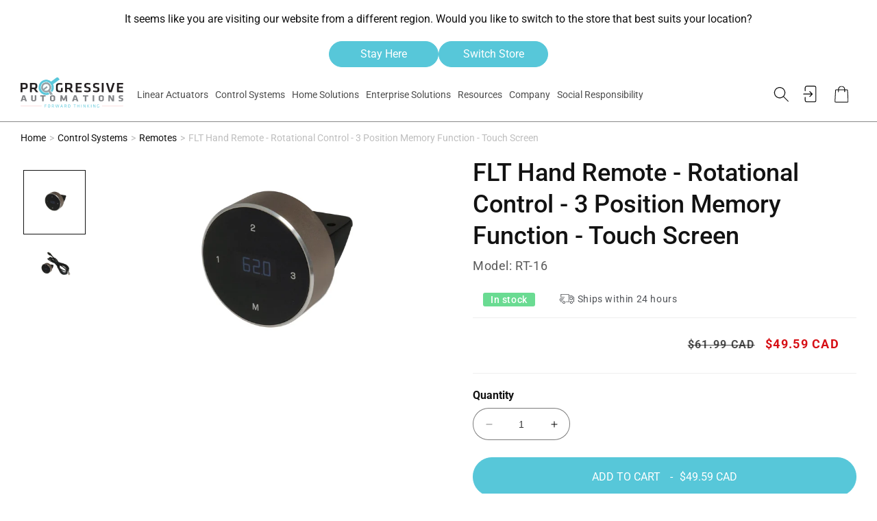

--- FILE ---
content_type: text/html; charset=utf-8
request_url: https://www.progressiveautomations.ca/products/rt-16
body_size: 155132
content:
<!doctype html>
<html class="no-js" lang="en">
<head>

  <meta charset="utf-8">
  <meta http-equiv="X-UA-Compatible" content="IE=edge">
  <meta name="viewport" content="width=device-width,initial-scale=1">
  <meta name="theme-color" content="">
  <link rel="canonical" href="https://www.progressiveautomations.ca/products/rt-16">
  <link rel="preconnect" href="https://cdn.shopify.com" crossorigin>


    <script>
  (function () {
    var CHAT_SRC = 'https://js.usemessages.com/conversations-embed.js';
    var hasLoaded = false;
    var queuedNodes = [];

    function shouldBlock(node) {
      if (hasLoaded) return false;
      if (!node || node.tagName !== 'SCRIPT') return false;
      var src = node.getAttribute('src') || '';
      return src.indexOf(CHAT_SRC) !== -1;
    }

    function loadQueued() {
      if (hasLoaded) return;
      if (!queuedNodes.length) {
        hasLoaded = true;
        return;
      }
      hasLoaded = true;
      queuedNodes.forEach(function (node) {
        var src = node.getAttribute('data-blocked-src') || node.getAttribute('src') || CHAT_SRC;
        node.removeAttribute('data-blocked-src');
        if (!node.id) node.id = 'hubspot-messages-loader';
        node.setAttribute('src', src);
        node.async = true;
        if (!node.parentNode) {
          document.head.appendChild(node);
        }
      });
      queuedNodes = [];
    }

    function getDocHeight() {
      var de = document.documentElement;
      var body = document.body;
      if (!de && !body) return 0;
      var bodyScroll = body ? body.scrollHeight : 0;
      var bodyOffset = body ? body.offsetHeight : 0;
      var bodyClient = body ? body.clientHeight : 0;
      var docScroll = de ? de.scrollHeight : 0;
      var docOffset = de ? de.offsetHeight : 0;
      var docClient = de ? de.clientHeight : 0;
      return Math.max(bodyScroll, docScroll, bodyOffset, docOffset, bodyClient, docClient);
    }

    function onScroll() {
      var de = document.documentElement;
      var scrollTop = window.pageYOffset || (de && de.scrollTop) || 0;
      var docHeight = getDocHeight();
      var winHeight = window.innerHeight || document.documentElement.clientHeight || 0;
      var maxScroll = Math.max(docHeight - winHeight, 1);
      if (scrollTop / maxScroll >= 0.5 || maxScroll <= 1) {
        window.removeEventListener('scroll', onScroll);
        loadQueued();
      }
    }

    window.addEventListener('scroll', onScroll, { passive: true });
    window.addEventListener('resize', onScroll);
    onScroll();
    setTimeout(loadQueued, 4000);

    var originalCreateElement = document.createElement;
    document.createElement = function () {
      var element = originalCreateElement.call(document, arguments[0]);
      if (arguments[0] && arguments[0].toLowerCase() === 'script') {
        Object.defineProperty(element, 'src', {
          set: function (value) {
            var srcValue = typeof value === 'string' ? value : (value ? String(value) : '');
            if (hasLoaded) {
              element.setAttribute('src', srcValue);
              return;
            }
            if (srcValue && srcValue.indexOf(CHAT_SRC) !== -1) {
              element.setAttribute('data-blocked-src', srcValue);
              queuedNodes.push(element);
            } else {
              element.setAttribute('src', srcValue);
            }
          },
          get: function () {
            return element.getAttribute('src');
          }
        });
      }
      return element;
    };

    var observer = new MutationObserver(function (mutations) {
      mutations.forEach(function (mutation) {
        mutation.addedNodes.forEach(function (node) {
          if (shouldBlock(node)) {
            var existingSrc = node.getAttribute('src');
            if (existingSrc) {
              node.setAttribute('data-blocked-src', existingSrc);
              node.removeAttribute('src');
            }
            if (!node.id) node.id = 'hubspot-messages-loader';
            queuedNodes.push(node);
            if (node.parentNode) node.parentNode.removeChild(node);
          }
        });
      });
    });

    observer.observe(document.documentElement, { childList: true, subtree: true });
  })();
</script>

<link rel="icon" type="image/png" sizes="48x48" href="//www.progressiveautomations.ca/cdn/shop/files/favicon.png?crop=center&height=48&v=1759140959&width=48">
    <link rel="icon" type="image/png" sizes="32x32" href="//www.progressiveautomations.ca/cdn/shop/files/favicon.png?crop=center&height=32&v=1759140959&width=32">
    <link rel="icon" type="image/png" sizes="16x16" href="//www.progressiveautomations.ca/cdn/shop/files/favicon.png?crop=center&height=16&v=1759140959&width=16"><meta name="format-detection" content="telephone=no">
  <meta name="format-detection" content="date=no">
  <meta name="format-detection" content="address=no">

    




  <meta name="robots" content="index,follow"/>

 
    <meta name="p:domain_verify" content="ea38a7ec6992f16a30d4d9199db8a79c"/>

    <script>
      if (window.location.href  == 'https://www.progressiveautomations.com/pages/custom-orders/') {
          window.location.replace('https://www.progressiveautomations.com/pages/custom-orders');
      }
      if (window.location.href  == 'https://www.progressiveautomations.ca/pages/custom-orders/') {
          window.location.replace('https://www.progressiveautomations.ca/pages/custom-orders');
      }
  </script>
  

  <title>
    FLT Hand Remote - Rotational Control - 3 Position Memory Function - To
 &ndash; Progressive Automations Canada</title>

  
    <meta name="description" content="The RT-16 has a unique form of control which separates it from our other hand remotes. It uses rotational control to move your table lift up and down.">
  

  

<meta property="og:site_name" content="Progressive Automations Canada">
<meta property="og:url" content="https://www.progressiveautomations.ca/products/rt-16">
<meta property="og:title" content="FLT Hand Remote - Rotational Control - 3 Position Memory Function - To">
<meta property="og:type" content="product">
<meta property="og:description" content="The RT-16 has a unique form of control which separates it from our other hand remotes. It uses rotational control to move your table lift up and down."><meta property="og:image" content="http://www.progressiveautomations.ca/cdn/shop/products/RT-16.png?v=1569967505">
  <meta property="og:image:secure_url" content="https://www.progressiveautomations.ca/cdn/shop/products/RT-16.png?v=1569967505">
  <meta property="og:image:width" content="750">
  <meta property="og:image:height" content="499"><meta property="og:price:amount" content="49.59">
  <meta property="og:price:currency" content="CAD"><meta name="twitter:site" content="@https://x.com/ProgAutoInc"><meta name="twitter:card" content="summary_large_image">
<meta name="twitter:title" content="FLT Hand Remote - Rotational Control - 3 Position Memory Function - To">
<meta name="twitter:description" content="The RT-16 has a unique form of control which separates it from our other hand remotes. It uses rotational control to move your table lift up and down.">


    <!-- Customer Data for Tracking -->
    
    
    <!-- Rest of your head content -->


        <!-- Preload for CSS --><link rel="preconnect" href="https://fonts.shopifycdn.com" crossorigin>

  <script src="//www.progressiveautomations.ca/cdn/shop/t/223/assets/jquery.js?v=60938658743091704111711640150" ></script>
  <script src="//www.progressiveautomations.ca/cdn/shop/t/223/assets/core_custom_functions.js?v=170716654038029649551756750755" defer></script>

  <style data-shopify>
    @font-face {
  font-family: Roboto;
  font-weight: 400;
  font-style: normal;
  font-display: swap;
  src: url("//www.progressiveautomations.ca/cdn/fonts/roboto/roboto_n4.2019d890f07b1852f56ce63ba45b2db45d852cba.woff2") format("woff2"),
       url("//www.progressiveautomations.ca/cdn/fonts/roboto/roboto_n4.238690e0007583582327135619c5f7971652fa9d.woff") format("woff");
}

    @font-face {
  font-family: Roboto;
  font-weight: 700;
  font-style: normal;
  font-display: swap;
  src: url("//www.progressiveautomations.ca/cdn/fonts/roboto/roboto_n7.f38007a10afbbde8976c4056bfe890710d51dec2.woff2") format("woff2"),
       url("//www.progressiveautomations.ca/cdn/fonts/roboto/roboto_n7.94bfdd3e80c7be00e128703d245c207769d763f9.woff") format("woff");
}

    @font-face {
  font-family: Roboto;
  font-weight: 400;
  font-style: italic;
  font-display: swap;
  src: url("//www.progressiveautomations.ca/cdn/fonts/roboto/roboto_i4.57ce898ccda22ee84f49e6b57ae302250655e2d4.woff2") format("woff2"),
       url("//www.progressiveautomations.ca/cdn/fonts/roboto/roboto_i4.b21f3bd061cbcb83b824ae8c7671a82587b264bf.woff") format("woff");
}

    @font-face {
  font-family: Roboto;
  font-weight: 700;
  font-style: italic;
  font-display: swap;
  src: url("//www.progressiveautomations.ca/cdn/fonts/roboto/roboto_i7.7ccaf9410746f2c53340607c42c43f90a9005937.woff2") format("woff2"),
       url("//www.progressiveautomations.ca/cdn/fonts/roboto/roboto_i7.49ec21cdd7148292bffea74c62c0df6e93551516.woff") format("woff");
}

    @font-face {
  font-family: Roboto;
  font-weight: 500;
  font-style: normal;
  font-display: swap;
  src: url("//www.progressiveautomations.ca/cdn/fonts/roboto/roboto_n5.250d51708d76acbac296b0e21ede8f81de4e37aa.woff2") format("woff2"),
       url("//www.progressiveautomations.ca/cdn/fonts/roboto/roboto_n5.535e8c56f4cbbdea416167af50ab0ff1360a3949.woff") format("woff");
}


    :root {
      --font-body-family: Roboto, sans-serif;
      --font-body-style: normal;
      --font-body-weight: 400;
      --font-body-weight-bold: 700;

      --font-heading-family: Roboto, sans-serif;
      --font-heading-style: normal;
      --font-heading-weight: 500;

      --font-body-scale: 1.0;
      --font-heading-scale: 1.0;

        --primary_btn_text_color: #fff;
        --primary_btn_bg_color: #57c7d9;
        --primary_btn_border_color: #57c7d9;
        --primary_btn_text_color_hover: #2B2A29;
        --primary_btn_bg_color_hover: #fff;
        --primary_btn_border_color_hover: #2B2A29;
        --primary_btn_opacity_hover: 1.0;

        --secondary_btn_text_color: #2B2A29;
        --secondary_btn_bg_color: #fff;
        --secondary_btn_border_color: #2B2A29;
        --secondary_btn_text_color_hover: #fff;
        --secondary_btn_bg_color_hover: #57c7d9;
        --secondary_btn_border_color_hover: #57c7d9;
        --secondary_btn_opacity_hover: 1.0;

        --tertiary_btn_text_color: #fff;
        --tertiary_btn_bg_color: #082543;
        --tertiary_btn_border_color: #082543;
        --tertiary_btn_text_color_hover: #082543;
        --tertiary_btn_bg_color_hover: #fff;
        --tertiary_btn_border_color_hover: #082543;
        --tertiary_btn_opacity_hover: 1.0;

        --sale_btn_text_color: #cd2627;
        --sale_btn_bg_color: #2B2A29;
        --sale_btn_border_color: #cd2627;
        --sale_btn_text_color_hover: #cd2627;
        --sale_btn_bg_color_hover: #fff;
        --sale_btn_border_color_hover: #cd2627;
        --sale_btn_opacity_hover: 1.0;

      --color-base-text: 18, 18, 18;
      --color-shadow: 18, 18, 18;
      --color-base-background-1: 255, 255, 255;
      --color-base-background-2: 243, 243, 243;
      --color-base-solid-button-labels: 255, 255, 255;
      --color-base-outline-button-labels: 18, 18, 18;
      --color-base-accent-1: 18, 18, 18;
      --color-base-accent-2: 87, 199, 217;
      --payment-terms-background-color: #ffffff;

      --gradient-base-background-1: #ffffff;
      --gradient-base-background-2: #f3f3f3;
      --gradient-base-accent-1: #121212;
      --gradient-base-accent-2: #57c7d9;

      --media-padding: px;
      --media-border-opacity: 0.05;
      --media-border-width: 1px;
      --media-radius: 0px;
      --media-shadow-opacity: 0.0;
      --media-shadow-horizontal-offset: 0px;
      --media-shadow-vertical-offset: 4px;
      --media-shadow-blur-radius: 5px;
      --media-shadow-visible: 0;

      --page-width: 120rem;
      --page-width-margin: 0rem;

      --product-card-image-padding: 0.0rem;
      --product-card-corner-radius: 0.0rem;
      --product-card-text-alignment: left;
      --product-card-border-width: 0.0rem;
      --product-card-border-opacity: 0.1;
      --product-card-shadow-opacity: 0.0;
      --product-card-shadow-visible: 0;
      --product-card-shadow-horizontal-offset: 0.0rem;
      --product-card-shadow-vertical-offset: 0.4rem;
      --product-card-shadow-blur-radius: 0.5rem;

      --collection-card-image-padding: 0.0rem;
      --collection-card-corner-radius: 0.0rem;
      --collection-card-text-alignment: left;
      --collection-card-border-width: 0.0rem;
      --collection-card-border-opacity: 0.0;
      --collection-card-shadow-opacity: 0.1;
      --collection-card-shadow-visible: 1;
      --collection-card-shadow-horizontal-offset: 0.0rem;
      --collection-card-shadow-vertical-offset: 0.0rem;
      --collection-card-shadow-blur-radius: 0.0rem;

      --blog-card-image-padding: 0.0rem;
      --blog-card-corner-radius: 0.0rem;
      --blog-card-text-alignment: left;
      --blog-card-border-width: 0.0rem;
      --blog-card-border-opacity: 0.0;
      --blog-card-shadow-opacity: 0.1;
      --blog-card-shadow-visible: 1;
      --blog-card-shadow-horizontal-offset: 0.0rem;
      --blog-card-shadow-vertical-offset: 0.0rem;
      --blog-card-shadow-blur-radius: 0.0rem;

      --badge-corner-radius: 4.0rem;

      --popup-border-width: 1px;
      --popup-border-opacity: 0.1;
      --popup-corner-radius: 0px;
      --popup-shadow-opacity: 0.0;
      --popup-shadow-horizontal-offset: 0px;
      --popup-shadow-vertical-offset: 4px;
      --popup-shadow-blur-radius: 5px;

      --drawer-border-width: 1px;
      --drawer-border-opacity: 0.1;
      --drawer-shadow-opacity: 0.0;
      --drawer-shadow-horizontal-offset: 0px;
      --drawer-shadow-vertical-offset: 4px;
      --drawer-shadow-blur-radius: 5px;

      --spacing-sections-desktop: 0px;
      --spacing-sections-mobile: 0px;

      --grid-desktop-vertical-spacing: 30px;
      --grid-desktop-horizontal-spacing: 30px;
      --grid-mobile-vertical-spacing: 15px;
      --grid-mobile-horizontal-spacing: 15px;

      --text-boxes-border-opacity: 0.1;
      --text-boxes-border-width: 0px;
      --text-boxes-radius: 0px;
      --text-boxes-shadow-opacity: 0.0;
      --text-boxes-shadow-visible: 0;
      --text-boxes-shadow-horizontal-offset: 0px;
      --text-boxes-shadow-vertical-offset: 4px;
      --text-boxes-shadow-blur-radius: 5px;

      --buttons-radius: 0px;
      --buttons-radius-outset: 0px;
      --buttons-border-width: 1px;
      --buttons-border-opacity: 1.0;
      --buttons-shadow-opacity: 0.0;
      --buttons-shadow-visible: 0;
      --buttons-shadow-horizontal-offset: 0px;
      --buttons-shadow-vertical-offset: 4px;
      --buttons-shadow-blur-radius: 5px;
      --buttons-border-offset: 0px;

      --inputs-radius: 40px;
      --inputs-border-width: 1px;
      --inputs-border-opacity: 0.55;
      --inputs-shadow-opacity: 0.0;
      --inputs-shadow-horizontal-offset: 0px;
      --inputs-margin-offset: 0px;
      --inputs-shadow-vertical-offset: 4px;
      --inputs-shadow-blur-radius: 5px;
      --inputs-radius-outset: 41px;

      --variant-pills-radius: 40px;
      --variant-pills-border-width: 1px;
      --variant-pills-border-opacity: 0.55;
      --variant-pills-shadow-opacity: 0.0;
      --variant-pills-shadow-horizontal-offset: 0px;
      --variant-pills-shadow-vertical-offset: 4px;
      --variant-pills-shadow-blur-radius: 5px;
    }

    *,
    *::before,
    *::after {
      box-sizing: inherit;
    }

    html {
      box-sizing: border-box;
      font-size: calc(var(--font-body-scale) * 62.5%);
      height: 100%;
    }

    body {
      display: grid;
      grid-template-rows: auto auto 1fr auto;
      grid-template-columns: 100%;
      min-height: 100%;
      margin: 0;
      font-size: 1.5rem;
      letter-spacing: 0;
      line-height: calc(1 + 0.6 / var(--font-body-scale));
      font-family: var(--font-body-family);
      font-style: var(--font-body-style);
      font-weight: var(--font-body-weight);
    }

    @media screen and (min-width: 750px) {
      body {
        font-size: 1.6rem;
      }
    }
  </style>
<link rel="preload" as="font" href="//www.progressiveautomations.ca/cdn/fonts/roboto/roboto_n4.2019d890f07b1852f56ce63ba45b2db45d852cba.woff2" type="font/woff2" crossorigin><link rel="preload" as="font" href="//www.progressiveautomations.ca/cdn/fonts/roboto/roboto_n5.250d51708d76acbac296b0e21ede8f81de4e37aa.woff2" type="font/woff2" crossorigin><link href="//www.progressiveautomations.ca/cdn/shop/t/223/assets/base.css?v=47964318070877430811755615248" rel="stylesheet" type="text/css" media="all" />
   <link href="//www.progressiveautomations.ca/cdn/shop/t/223/assets/component-mega-menu.css?v=45173656521702769001757082903" rel="stylesheet" type="text/css" media="all" />


    

   <link href="//www.progressiveautomations.ca/cdn/shop/t/223/assets/custom.css?v=56227625116061718091769427606" rel="stylesheet" type="text/css" media="all" />
<link href="//www.progressiveautomations.ca/cdn/shop/t/223/assets/component-predictive-search.css?v=41782465652943027561762945305" rel="stylesheet" type="text/css" media="all" />

<script src="//www.progressiveautomations.ca/cdn/shop/t/223/assets/slick.js?v=119177116428520753221711640150" defer ></script>
  <script src="//www.progressiveautomations.ca/cdn/shop/t/223/assets/swiper.js?v=161333243944461278181711640150" defer ></script>
  <script src="//www.progressiveautomations.ca/cdn/shop/t/223/assets/fancybox.js?v=124255196019674380991711640150" defer></script>
  <script src="//www.progressiveautomations.ca/cdn/shop/t/223/assets/constants.js?v=95358004781563950421711640149" defer="defer"></script>
  <script src="//www.progressiveautomations.ca/cdn/shop/t/223/assets/pubsub.js?v=2921868252632587581711640150" defer="defer"></script>
    <script src="//www.progressiveautomations.ca/cdn/shop/t/223/assets/custom.js?v=10040384804845674001769545734" defer ></script>
    <script src="//www.progressiveautomations.ca/cdn/shop/t/223/assets/global.js?v=23734179831146925661765998265" defer="defer"></script>

    <script>window.performance && window.performance.mark && window.performance.mark('shopify.content_for_header.start');</script><meta name="google-site-verification" content="Z5NMSX_BEH35GSrs6XjdYZQge2K_V7ZqJFHgFF-kcoA">
<meta id="shopify-digital-wallet" name="shopify-digital-wallet" content="/21348037/digital_wallets/dialog">
<meta name="shopify-checkout-api-token" content="7189861ad4411e97c9e0290000bb816b">
<meta id="in-context-paypal-metadata" data-shop-id="21348037" data-venmo-supported="false" data-environment="production" data-locale="en_US" data-paypal-v4="true" data-currency="CAD">
<link rel="alternate" hreflang="x-default" href="https://www.progressiveautomations.ca/products/rt-16">
<link rel="alternate" hreflang="en-CA" href="https://www.progressiveautomations.ca/products/rt-16">
<link rel="alternate" hreflang="fr-CA" href="https://www.progressiveautomations.ca/fr/products/rt-16">
<link rel="alternate" type="application/json+oembed" href="https://www.progressiveautomations.ca/products/rt-16.oembed">
<script async="async" src="/checkouts/internal/preloads.js?locale=en-CA"></script>
<link rel="preconnect" href="https://shop.app" crossorigin="anonymous">
<script async="async" src="https://shop.app/checkouts/internal/preloads.js?locale=en-CA&shop_id=21348037" crossorigin="anonymous"></script>
<script id="apple-pay-shop-capabilities" type="application/json">{"shopId":21348037,"countryCode":"CA","currencyCode":"CAD","merchantCapabilities":["supports3DS"],"merchantId":"gid:\/\/shopify\/Shop\/21348037","merchantName":"Progressive Automations Canada","requiredBillingContactFields":["postalAddress","email","phone"],"requiredShippingContactFields":["postalAddress","email","phone"],"shippingType":"shipping","supportedNetworks":["visa","masterCard","amex","discover","interac","jcb"],"total":{"type":"pending","label":"Progressive Automations Canada","amount":"1.00"},"shopifyPaymentsEnabled":true,"supportsSubscriptions":true}</script>
<script id="shopify-features" type="application/json">{"accessToken":"7189861ad4411e97c9e0290000bb816b","betas":["rich-media-storefront-analytics"],"domain":"www.progressiveautomations.ca","predictiveSearch":true,"shopId":21348037,"locale":"en"}</script>
<script>var Shopify = Shopify || {};
Shopify.shop = "progressive-automations-cad.myshopify.com";
Shopify.locale = "en";
Shopify.currency = {"active":"CAD","rate":"1.0"};
Shopify.country = "CA";
Shopify.theme = {"name":"progressive-automations-canada\/main","id":126790729815,"schema_name":"Dawn","schema_version":"9.0.0","theme_store_id":null,"role":"main"};
Shopify.theme.handle = "null";
Shopify.theme.style = {"id":null,"handle":null};
Shopify.cdnHost = "www.progressiveautomations.ca/cdn";
Shopify.routes = Shopify.routes || {};
Shopify.routes.root = "/";</script>
<script type="module">!function(o){(o.Shopify=o.Shopify||{}).modules=!0}(window);</script>
<script>!function(o){function n(){var o=[];function n(){o.push(Array.prototype.slice.apply(arguments))}return n.q=o,n}var t=o.Shopify=o.Shopify||{};t.loadFeatures=n(),t.autoloadFeatures=n()}(window);</script>
<script>
  window.ShopifyPay = window.ShopifyPay || {};
  window.ShopifyPay.apiHost = "shop.app\/pay";
  window.ShopifyPay.redirectState = null;
</script>
<script id="shop-js-analytics" type="application/json">{"pageType":"product"}</script>
<script defer="defer" async type="module" src="//www.progressiveautomations.ca/cdn/shopifycloud/shop-js/modules/v2/client.init-shop-cart-sync_BN7fPSNr.en.esm.js"></script>
<script defer="defer" async type="module" src="//www.progressiveautomations.ca/cdn/shopifycloud/shop-js/modules/v2/chunk.common_Cbph3Kss.esm.js"></script>
<script defer="defer" async type="module" src="//www.progressiveautomations.ca/cdn/shopifycloud/shop-js/modules/v2/chunk.modal_DKumMAJ1.esm.js"></script>
<script type="module">
  await import("//www.progressiveautomations.ca/cdn/shopifycloud/shop-js/modules/v2/client.init-shop-cart-sync_BN7fPSNr.en.esm.js");
await import("//www.progressiveautomations.ca/cdn/shopifycloud/shop-js/modules/v2/chunk.common_Cbph3Kss.esm.js");
await import("//www.progressiveautomations.ca/cdn/shopifycloud/shop-js/modules/v2/chunk.modal_DKumMAJ1.esm.js");

  window.Shopify.SignInWithShop?.initShopCartSync?.({"fedCMEnabled":true,"windoidEnabled":true});

</script>
<script>
  window.Shopify = window.Shopify || {};
  if (!window.Shopify.featureAssets) window.Shopify.featureAssets = {};
  window.Shopify.featureAssets['shop-js'] = {"shop-cart-sync":["modules/v2/client.shop-cart-sync_CJVUk8Jm.en.esm.js","modules/v2/chunk.common_Cbph3Kss.esm.js","modules/v2/chunk.modal_DKumMAJ1.esm.js"],"init-fed-cm":["modules/v2/client.init-fed-cm_7Fvt41F4.en.esm.js","modules/v2/chunk.common_Cbph3Kss.esm.js","modules/v2/chunk.modal_DKumMAJ1.esm.js"],"init-shop-email-lookup-coordinator":["modules/v2/client.init-shop-email-lookup-coordinator_Cc088_bR.en.esm.js","modules/v2/chunk.common_Cbph3Kss.esm.js","modules/v2/chunk.modal_DKumMAJ1.esm.js"],"init-windoid":["modules/v2/client.init-windoid_hPopwJRj.en.esm.js","modules/v2/chunk.common_Cbph3Kss.esm.js","modules/v2/chunk.modal_DKumMAJ1.esm.js"],"shop-button":["modules/v2/client.shop-button_B0jaPSNF.en.esm.js","modules/v2/chunk.common_Cbph3Kss.esm.js","modules/v2/chunk.modal_DKumMAJ1.esm.js"],"shop-cash-offers":["modules/v2/client.shop-cash-offers_DPIskqss.en.esm.js","modules/v2/chunk.common_Cbph3Kss.esm.js","modules/v2/chunk.modal_DKumMAJ1.esm.js"],"shop-toast-manager":["modules/v2/client.shop-toast-manager_CK7RT69O.en.esm.js","modules/v2/chunk.common_Cbph3Kss.esm.js","modules/v2/chunk.modal_DKumMAJ1.esm.js"],"init-shop-cart-sync":["modules/v2/client.init-shop-cart-sync_BN7fPSNr.en.esm.js","modules/v2/chunk.common_Cbph3Kss.esm.js","modules/v2/chunk.modal_DKumMAJ1.esm.js"],"init-customer-accounts-sign-up":["modules/v2/client.init-customer-accounts-sign-up_CfPf4CXf.en.esm.js","modules/v2/client.shop-login-button_DeIztwXF.en.esm.js","modules/v2/chunk.common_Cbph3Kss.esm.js","modules/v2/chunk.modal_DKumMAJ1.esm.js"],"pay-button":["modules/v2/client.pay-button_CgIwFSYN.en.esm.js","modules/v2/chunk.common_Cbph3Kss.esm.js","modules/v2/chunk.modal_DKumMAJ1.esm.js"],"init-customer-accounts":["modules/v2/client.init-customer-accounts_DQ3x16JI.en.esm.js","modules/v2/client.shop-login-button_DeIztwXF.en.esm.js","modules/v2/chunk.common_Cbph3Kss.esm.js","modules/v2/chunk.modal_DKumMAJ1.esm.js"],"avatar":["modules/v2/client.avatar_BTnouDA3.en.esm.js"],"init-shop-for-new-customer-accounts":["modules/v2/client.init-shop-for-new-customer-accounts_CsZy_esa.en.esm.js","modules/v2/client.shop-login-button_DeIztwXF.en.esm.js","modules/v2/chunk.common_Cbph3Kss.esm.js","modules/v2/chunk.modal_DKumMAJ1.esm.js"],"shop-follow-button":["modules/v2/client.shop-follow-button_BRMJjgGd.en.esm.js","modules/v2/chunk.common_Cbph3Kss.esm.js","modules/v2/chunk.modal_DKumMAJ1.esm.js"],"checkout-modal":["modules/v2/client.checkout-modal_B9Drz_yf.en.esm.js","modules/v2/chunk.common_Cbph3Kss.esm.js","modules/v2/chunk.modal_DKumMAJ1.esm.js"],"shop-login-button":["modules/v2/client.shop-login-button_DeIztwXF.en.esm.js","modules/v2/chunk.common_Cbph3Kss.esm.js","modules/v2/chunk.modal_DKumMAJ1.esm.js"],"lead-capture":["modules/v2/client.lead-capture_DXYzFM3R.en.esm.js","modules/v2/chunk.common_Cbph3Kss.esm.js","modules/v2/chunk.modal_DKumMAJ1.esm.js"],"shop-login":["modules/v2/client.shop-login_CA5pJqmO.en.esm.js","modules/v2/chunk.common_Cbph3Kss.esm.js","modules/v2/chunk.modal_DKumMAJ1.esm.js"],"payment-terms":["modules/v2/client.payment-terms_BxzfvcZJ.en.esm.js","modules/v2/chunk.common_Cbph3Kss.esm.js","modules/v2/chunk.modal_DKumMAJ1.esm.js"]};
</script>
<script>(function() {
  var isLoaded = false;
  function asyncLoad() {
    if (isLoaded) return;
    isLoaded = true;
    var urls = ["\/\/cdn.shopify.com\/proxy\/5b73cde2081ee3634081814fc5958b72ee4e906454fae26785bc0b177a5d53a1\/bingshoppingtool-t2app-prod.trafficmanager.net\/uet\/tracking_script?shop=progressive-automations-cad.myshopify.com\u0026sp-cache-control=cHVibGljLCBtYXgtYWdlPTkwMA","https:\/\/cdn.grw.reputon.com\/assets\/widget.js?shop=progressive-automations-cad.myshopify.com","https:\/\/api-na1.hubapi.com\/scriptloader\/v1\/7717445.js?shop=progressive-automations-cad.myshopify.com","\/\/cdn.shopify.com\/proxy\/f24305eb92d04e8f764c6ec4ae3ded6d41e338935bc61eb408b8ba912a651ce0\/cdn.amplitude.com\/script\/375f3e63f61b0dddd3b40830464a1e0c.js?library=shopify\u0026shop=progressive-automations-cad.myshopify.com\u0026sp-cache-control=cHVibGljLCBtYXgtYWdlPTkwMA"];
    for (var i = 0; i < urls.length; i++) {
      var s = document.createElement('script');
      s.type = 'text/javascript';
      s.async = true;
      s.src = urls[i];
      var x = document.getElementsByTagName('script')[0];
      x.parentNode.insertBefore(s, x);
    }
  };
  if(window.attachEvent) {
    window.attachEvent('onload', asyncLoad);
  } else {
    window.addEventListener('load', asyncLoad, false);
  }
})();</script>
<script id="__st">var __st={"a":21348037,"offset":-28800,"reqid":"fa1941bc-ecc8-48aa-80e1-f3e3729a29df-1770122607","pageurl":"www.progressiveautomations.ca\/products\/rt-16","u":"38b4c65e3e3e","p":"product","rtyp":"product","rid":4168467284055};</script>
<script>window.ShopifyPaypalV4VisibilityTracking = true;</script>
<script id="captcha-bootstrap">!function(){'use strict';const t='contact',e='account',n='new_comment',o=[[t,t],['blogs',n],['comments',n],[t,'customer']],c=[[e,'customer_login'],[e,'guest_login'],[e,'recover_customer_password'],[e,'create_customer']],r=t=>t.map((([t,e])=>`form[action*='/${t}']:not([data-nocaptcha='true']) input[name='form_type'][value='${e}']`)).join(','),a=t=>()=>t?[...document.querySelectorAll(t)].map((t=>t.form)):[];function s(){const t=[...o],e=r(t);return a(e)}const i='password',u='form_key',d=['recaptcha-v3-token','g-recaptcha-response','h-captcha-response',i],f=()=>{try{return window.sessionStorage}catch{return}},m='__shopify_v',_=t=>t.elements[u];function p(t,e,n=!1){try{const o=window.sessionStorage,c=JSON.parse(o.getItem(e)),{data:r}=function(t){const{data:e,action:n}=t;return t[m]||n?{data:e,action:n}:{data:t,action:n}}(c);for(const[e,n]of Object.entries(r))t.elements[e]&&(t.elements[e].value=n);n&&o.removeItem(e)}catch(o){console.error('form repopulation failed',{error:o})}}const l='form_type',E='cptcha';function T(t){t.dataset[E]=!0}const w=window,h=w.document,L='Shopify',v='ce_forms',y='captcha';let A=!1;((t,e)=>{const n=(g='f06e6c50-85a8-45c8-87d0-21a2b65856fe',I='https://cdn.shopify.com/shopifycloud/storefront-forms-hcaptcha/ce_storefront_forms_captcha_hcaptcha.v1.5.2.iife.js',D={infoText:'Protected by hCaptcha',privacyText:'Privacy',termsText:'Terms'},(t,e,n)=>{const o=w[L][v],c=o.bindForm;if(c)return c(t,g,e,D).then(n);var r;o.q.push([[t,g,e,D],n]),r=I,A||(h.body.append(Object.assign(h.createElement('script'),{id:'captcha-provider',async:!0,src:r})),A=!0)});var g,I,D;w[L]=w[L]||{},w[L][v]=w[L][v]||{},w[L][v].q=[],w[L][y]=w[L][y]||{},w[L][y].protect=function(t,e){n(t,void 0,e),T(t)},Object.freeze(w[L][y]),function(t,e,n,w,h,L){const[v,y,A,g]=function(t,e,n){const i=e?o:[],u=t?c:[],d=[...i,...u],f=r(d),m=r(i),_=r(d.filter((([t,e])=>n.includes(e))));return[a(f),a(m),a(_),s()]}(w,h,L),I=t=>{const e=t.target;return e instanceof HTMLFormElement?e:e&&e.form},D=t=>v().includes(t);t.addEventListener('submit',(t=>{const e=I(t);if(!e)return;const n=D(e)&&!e.dataset.hcaptchaBound&&!e.dataset.recaptchaBound,o=_(e),c=g().includes(e)&&(!o||!o.value);(n||c)&&t.preventDefault(),c&&!n&&(function(t){try{if(!f())return;!function(t){const e=f();if(!e)return;const n=_(t);if(!n)return;const o=n.value;o&&e.removeItem(o)}(t);const e=Array.from(Array(32),(()=>Math.random().toString(36)[2])).join('');!function(t,e){_(t)||t.append(Object.assign(document.createElement('input'),{type:'hidden',name:u})),t.elements[u].value=e}(t,e),function(t,e){const n=f();if(!n)return;const o=[...t.querySelectorAll(`input[type='${i}']`)].map((({name:t})=>t)),c=[...d,...o],r={};for(const[a,s]of new FormData(t).entries())c.includes(a)||(r[a]=s);n.setItem(e,JSON.stringify({[m]:1,action:t.action,data:r}))}(t,e)}catch(e){console.error('failed to persist form',e)}}(e),e.submit())}));const S=(t,e)=>{t&&!t.dataset[E]&&(n(t,e.some((e=>e===t))),T(t))};for(const o of['focusin','change'])t.addEventListener(o,(t=>{const e=I(t);D(e)&&S(e,y())}));const B=e.get('form_key'),M=e.get(l),P=B&&M;t.addEventListener('DOMContentLoaded',(()=>{const t=y();if(P)for(const e of t)e.elements[l].value===M&&p(e,B);[...new Set([...A(),...v().filter((t=>'true'===t.dataset.shopifyCaptcha))])].forEach((e=>S(e,t)))}))}(h,new URLSearchParams(w.location.search),n,t,e,['guest_login'])})(!0,!0)}();</script>
<script integrity="sha256-4kQ18oKyAcykRKYeNunJcIwy7WH5gtpwJnB7kiuLZ1E=" data-source-attribution="shopify.loadfeatures" defer="defer" src="//www.progressiveautomations.ca/cdn/shopifycloud/storefront/assets/storefront/load_feature-a0a9edcb.js" crossorigin="anonymous"></script>
<script crossorigin="anonymous" defer="defer" src="//www.progressiveautomations.ca/cdn/shopifycloud/storefront/assets/shopify_pay/storefront-65b4c6d7.js?v=20250812"></script>
<script data-source-attribution="shopify.dynamic_checkout.dynamic.init">var Shopify=Shopify||{};Shopify.PaymentButton=Shopify.PaymentButton||{isStorefrontPortableWallets:!0,init:function(){window.Shopify.PaymentButton.init=function(){};var t=document.createElement("script");t.src="https://www.progressiveautomations.ca/cdn/shopifycloud/portable-wallets/latest/portable-wallets.en.js",t.type="module",document.head.appendChild(t)}};
</script>
<script data-source-attribution="shopify.dynamic_checkout.buyer_consent">
  function portableWalletsHideBuyerConsent(e){var t=document.getElementById("shopify-buyer-consent"),n=document.getElementById("shopify-subscription-policy-button");t&&n&&(t.classList.add("hidden"),t.setAttribute("aria-hidden","true"),n.removeEventListener("click",e))}function portableWalletsShowBuyerConsent(e){var t=document.getElementById("shopify-buyer-consent"),n=document.getElementById("shopify-subscription-policy-button");t&&n&&(t.classList.remove("hidden"),t.removeAttribute("aria-hidden"),n.addEventListener("click",e))}window.Shopify?.PaymentButton&&(window.Shopify.PaymentButton.hideBuyerConsent=portableWalletsHideBuyerConsent,window.Shopify.PaymentButton.showBuyerConsent=portableWalletsShowBuyerConsent);
</script>
<script data-source-attribution="shopify.dynamic_checkout.cart.bootstrap">document.addEventListener("DOMContentLoaded",(function(){function t(){return document.querySelector("shopify-accelerated-checkout-cart, shopify-accelerated-checkout")}if(t())Shopify.PaymentButton.init();else{new MutationObserver((function(e,n){t()&&(Shopify.PaymentButton.init(),n.disconnect())})).observe(document.body,{childList:!0,subtree:!0})}}));
</script>
<script id='scb4127' type='text/javascript' async='' src='https://www.progressiveautomations.ca/cdn/shopifycloud/privacy-banner/storefront-banner.js'></script><link id="shopify-accelerated-checkout-styles" rel="stylesheet" media="screen" href="https://www.progressiveautomations.ca/cdn/shopifycloud/portable-wallets/latest/accelerated-checkout-backwards-compat.css" crossorigin="anonymous">
<style id="shopify-accelerated-checkout-cart">
        #shopify-buyer-consent {
  margin-top: 1em;
  display: inline-block;
  width: 100%;
}

#shopify-buyer-consent.hidden {
  display: none;
}

#shopify-subscription-policy-button {
  background: none;
  border: none;
  padding: 0;
  text-decoration: underline;
  font-size: inherit;
  cursor: pointer;
}

#shopify-subscription-policy-button::before {
  box-shadow: none;
}

      </style>
<script id="sections-script" data-sections="header" defer="defer" src="//www.progressiveautomations.ca/cdn/shop/t/223/compiled_assets/scripts.js?v=78728"></script>
<script>window.performance && window.performance.mark && window.performance.mark('shopify.content_for_header.end');</script>
 



  <script>document.documentElement.className = document.documentElement.className.replace('no-js', 'js');
  if (Shopify.designMode) {
    document.documentElement.classList.add('shopify-design-mode');
  }
  </script>

     
      <script>
        let variantStock = {};
      </script>
  


    <script>
      (function(w,d,t,r,u)
      {
        var f,n,i;
        w[u]=w[u]||[],f=function()
        {
          var o={ti:"15324259", enableAutoSpaTracking: true};
          o.q=w[u],w[u]=new UET(o),w[u].push("pageLoad")
        },
        n=d.createElement(t),n.src=r,n.async=1,n.onload=n.onreadystatechange=function()
        {
          var s=this.readyState;
          s&&s!=="loaded"&&s!=="complete"||(f(),n.onload=n.onreadystatechange=null)
        },
        i=d.getElementsByTagName(t)[0],i.parentNode.insertBefore(n,i)
      })
      (window,document,"script","//bat.bing.com/bat.js","uetq");
    </script>

    <script>
      function uet_report_conversion() {
        window.uetq = window.uetq || [];
        window.uetq.push("event", "purchase", {});
      }
    </script>

      
  <!-- Google Tag Manager -->
  <script>
    window.dataLayer = window.dataLayer || [];

    window.addEventListener('load', function() {
        (function(w,d,s,l,i){w[l]=w[l]||[];w[l].push({'gtm.start':
    new Date().getTime(),event:'gtm.js'});var f=d.getElementsByTagName(s)[0],
    j=d.createElement(s),dl=l!='dataLayer'?'&l='+l:'';j.async=true;j.src=
    'https://www.googletagmanager.com/gtm.js?id='+i+dl;f.parentNode.insertBefore(j,f);
    })(window,document,'script','dataLayer','GTM-TK43DWM9');
    });
  </script>
  <!-- End Google Tag Manager -->


  
<!-- BEGIN app block: shopify://apps/judge-me-reviews/blocks/judgeme_core/61ccd3b1-a9f2-4160-9fe9-4fec8413e5d8 --><!-- Start of Judge.me Core -->






<link rel="dns-prefetch" href="https://cdnwidget.judge.me">
<link rel="dns-prefetch" href="https://cdn.judge.me">
<link rel="dns-prefetch" href="https://cdn1.judge.me">
<link rel="dns-prefetch" href="https://api.judge.me">

<script data-cfasync='false' class='jdgm-settings-script'>window.jdgmSettings={"pagination":5,"disable_web_reviews":false,"badge_no_review_text":"No reviews","badge_n_reviews_text":"{{ n }} review/reviews","badge_star_color":"#6BC6DB","hide_badge_preview_if_no_reviews":true,"badge_hide_text":false,"enforce_center_preview_badge":false,"widget_title":"Customer Reviews","widget_open_form_text":"Write a review","widget_close_form_text":"Cancel review","widget_refresh_page_text":"Refresh page","widget_summary_text":"Based on {{ number_of_reviews }} review/reviews","widget_no_review_text":"Be the first to write a review","widget_name_field_text":"Display name","widget_verified_name_field_text":"Verified Name (public)","widget_name_placeholder_text":"Display name","widget_required_field_error_text":"This field is required.","widget_email_field_text":"Email address","widget_verified_email_field_text":"Verified Email (private, can not be edited)","widget_email_placeholder_text":"Your email address","widget_email_field_error_text":"Please enter a valid email address.","widget_rating_field_text":"Rating","widget_review_title_field_text":"Review Title","widget_review_title_placeholder_text":"Give your review a title","widget_review_body_field_text":"Review content","widget_review_body_placeholder_text":"Start writing here...","widget_pictures_field_text":"Picture/Video (optional)","widget_submit_review_text":"Submit Review","widget_submit_verified_review_text":"Submit Verified Review","widget_submit_success_msg_with_auto_publish":"Thank you! Please refresh the page in a few moments to see your review. You can remove or edit your review by logging into \u003ca href='https://judge.me/login' target='_blank' rel='nofollow noopener'\u003eJudge.me\u003c/a\u003e","widget_submit_success_msg_no_auto_publish":"Thank you! Your review will be published as soon as it is approved by the shop admin. You can remove or edit your review by logging into \u003ca href='https://judge.me/login' target='_blank' rel='nofollow noopener'\u003eJudge.me\u003c/a\u003e","widget_show_default_reviews_out_of_total_text":"Showing {{ n_reviews_shown }} out of {{ n_reviews }} reviews.","widget_show_all_link_text":"Show all","widget_show_less_link_text":"Show less","widget_author_said_text":"{{ reviewer_name }} said:","widget_days_text":"{{ n }} days ago","widget_weeks_text":"{{ n }} week/weeks ago","widget_months_text":"{{ n }} month/months ago","widget_years_text":"{{ n }} year/years ago","widget_yesterday_text":"Yesterday","widget_today_text":"Today","widget_replied_text":"\u003e\u003e {{ shop_name }} replied:","widget_read_more_text":"Read more","widget_reviewer_name_as_initial":"","widget_rating_filter_color":"#fbcd0a","widget_rating_filter_see_all_text":"See all reviews","widget_sorting_most_recent_text":"Most Recent","widget_sorting_highest_rating_text":"Highest Rating","widget_sorting_lowest_rating_text":"Lowest Rating","widget_sorting_with_pictures_text":"Only Pictures","widget_sorting_most_helpful_text":"Most Helpful","widget_open_question_form_text":"Ask a question","widget_reviews_subtab_text":"Reviews","widget_questions_subtab_text":"Questions","widget_question_label_text":"Question","widget_answer_label_text":"Answer","widget_question_placeholder_text":"Write your question here","widget_submit_question_text":"Submit Question","widget_question_submit_success_text":"Thank you for your question! We will notify you once it gets answered.","widget_star_color":"#6BC6DB","verified_badge_text":"Verified","verified_badge_bg_color":"","verified_badge_text_color":"","verified_badge_placement":"left-of-reviewer-name","widget_review_max_height":"","widget_hide_border":false,"widget_social_share":false,"widget_thumb":false,"widget_review_location_show":false,"widget_location_format":"","all_reviews_include_out_of_store_products":true,"all_reviews_out_of_store_text":"(out of store)","all_reviews_pagination":100,"all_reviews_product_name_prefix_text":"about","enable_review_pictures":true,"enable_question_anwser":false,"widget_theme":"default","review_date_format":"mm/dd/yyyy","default_sort_method":"most-recent","widget_product_reviews_subtab_text":"Product Reviews","widget_shop_reviews_subtab_text":"Shop Reviews","widget_other_products_reviews_text":"Reviews for other products","widget_store_reviews_subtab_text":"Store reviews","widget_no_store_reviews_text":"This store hasn't received any reviews yet","widget_web_restriction_product_reviews_text":"This product hasn't received any reviews yet","widget_no_items_text":"No items found","widget_show_more_text":"Show more","widget_write_a_store_review_text":"Write a Store Review","widget_product_and_store_reviews_text":"Product and store reviews","widget_reviews_in_collection_text":"Reviews in this collection","widget_other_languages_heading":"Reviews in Other Languages","widget_translate_review_text":"Translate review to {{ language }}","widget_translating_review_text":"Translating...","widget_show_original_translation_text":"Show original ({{ language }})","widget_translate_review_failed_text":"Review couldn't be translated.","widget_translate_review_retry_text":"Retry","widget_translate_review_try_again_later_text":"Try again later","show_product_url_for_grouped_product":false,"widget_sorting_pictures_first_text":"Pictures First","show_pictures_on_all_rev_page_mobile":false,"show_pictures_on_all_rev_page_desktop":false,"floating_tab_hide_mobile_install_preference":false,"floating_tab_button_name":"★ Reviews","floating_tab_title":"Let customers speak for us","floating_tab_button_color":"","floating_tab_button_background_color":"","floating_tab_url":"","floating_tab_url_enabled":false,"floating_tab_tab_style":"text","all_reviews_text_badge_text":"Customers rate us {{ shop.metafields.judgeme.all_reviews_rating | round: 1 }}/5 based on {{ shop.metafields.judgeme.all_reviews_count }} reviews.","all_reviews_text_badge_text_branded_style":"{{ shop.metafields.judgeme.all_reviews_rating | round: 1 }} out of 5 stars based on {{ shop.metafields.judgeme.all_reviews_count }} reviews","is_all_reviews_text_badge_a_link":false,"show_stars_for_all_reviews_text_badge":false,"all_reviews_text_badge_url":"","all_reviews_text_style":"branded","all_reviews_text_color_style":"judgeme_brand_color","all_reviews_text_color":"#108474","all_reviews_text_show_jm_brand":true,"featured_carousel_show_header":true,"featured_carousel_title":"Let customers speak for us","testimonials_carousel_title":"Customers are saying","videos_carousel_title":"Real customer stories","cards_carousel_title":"Customers are saying","featured_carousel_count_text":"from {{ n }} reviews","featured_carousel_add_link_to_all_reviews_page":false,"featured_carousel_url":"","featured_carousel_show_images":true,"featured_carousel_autoslide_interval":5,"featured_carousel_arrows_on_the_sides":false,"featured_carousel_height":250,"featured_carousel_width":80,"featured_carousel_image_size":0,"featured_carousel_image_height":250,"featured_carousel_arrow_color":"#eeeeee","verified_count_badge_style":"branded","verified_count_badge_orientation":"horizontal","verified_count_badge_color_style":"judgeme_brand_color","verified_count_badge_color":"#108474","is_verified_count_badge_a_link":false,"verified_count_badge_url":"","verified_count_badge_show_jm_brand":true,"widget_rating_preset_default":5,"widget_first_sub_tab":"product-reviews","widget_show_histogram":true,"widget_histogram_use_custom_color":false,"widget_pagination_use_custom_color":false,"widget_star_use_custom_color":false,"widget_verified_badge_use_custom_color":false,"widget_write_review_use_custom_color":false,"picture_reminder_submit_button":"Upload Pictures","enable_review_videos":false,"mute_video_by_default":false,"widget_sorting_videos_first_text":"Videos First","widget_review_pending_text":"Pending","featured_carousel_items_for_large_screen":3,"social_share_options_order":"Facebook,Twitter","remove_microdata_snippet":true,"disable_json_ld":true,"enable_json_ld_products":false,"preview_badge_show_question_text":false,"preview_badge_no_question_text":"No questions","preview_badge_n_question_text":"{{ number_of_questions }} question/questions","qa_badge_show_icon":false,"qa_badge_position":"same-row","remove_judgeme_branding":false,"widget_add_search_bar":false,"widget_search_bar_placeholder":"Search","widget_sorting_verified_only_text":"Verified only","featured_carousel_theme":"default","featured_carousel_show_rating":true,"featured_carousel_show_title":true,"featured_carousel_show_body":true,"featured_carousel_show_date":false,"featured_carousel_show_reviewer":true,"featured_carousel_show_product":false,"featured_carousel_header_background_color":"#108474","featured_carousel_header_text_color":"#ffffff","featured_carousel_name_product_separator":"reviewed","featured_carousel_full_star_background":"#108474","featured_carousel_empty_star_background":"#dadada","featured_carousel_vertical_theme_background":"#f9fafb","featured_carousel_verified_badge_enable":true,"featured_carousel_verified_badge_color":"#108474","featured_carousel_border_style":"round","featured_carousel_review_line_length_limit":3,"featured_carousel_more_reviews_button_text":"Read more reviews","featured_carousel_view_product_button_text":"View product","all_reviews_page_load_reviews_on":"scroll","all_reviews_page_load_more_text":"Load More Reviews","disable_fb_tab_reviews":false,"enable_ajax_cdn_cache":false,"widget_advanced_speed_features":5,"widget_public_name_text":"displayed publicly like","default_reviewer_name":"John Smith","default_reviewer_name_has_non_latin":true,"widget_reviewer_anonymous":"Anonymous","medals_widget_title":"Judge.me Review Medals","medals_widget_background_color":"#f9fafb","medals_widget_position":"footer_all_pages","medals_widget_border_color":"#f9fafb","medals_widget_verified_text_position":"left","medals_widget_use_monochromatic_version":false,"medals_widget_elements_color":"#108474","show_reviewer_avatar":true,"widget_invalid_yt_video_url_error_text":"Not a YouTube video URL","widget_max_length_field_error_text":"Please enter no more than {0} characters.","widget_show_country_flag":false,"widget_show_collected_via_shop_app":true,"widget_verified_by_shop_badge_style":"light","widget_verified_by_shop_text":"Verified by Shop","widget_show_photo_gallery":false,"widget_load_with_code_splitting":true,"widget_ugc_install_preference":false,"widget_ugc_title":"Made by us, Shared by you","widget_ugc_subtitle":"Tag us to see your picture featured in our page","widget_ugc_arrows_color":"#ffffff","widget_ugc_primary_button_text":"Buy Now","widget_ugc_primary_button_background_color":"#108474","widget_ugc_primary_button_text_color":"#ffffff","widget_ugc_primary_button_border_width":"0","widget_ugc_primary_button_border_style":"none","widget_ugc_primary_button_border_color":"#108474","widget_ugc_primary_button_border_radius":"25","widget_ugc_secondary_button_text":"Load More","widget_ugc_secondary_button_background_color":"#ffffff","widget_ugc_secondary_button_text_color":"#108474","widget_ugc_secondary_button_border_width":"2","widget_ugc_secondary_button_border_style":"solid","widget_ugc_secondary_button_border_color":"#108474","widget_ugc_secondary_button_border_radius":"25","widget_ugc_reviews_button_text":"View Reviews","widget_ugc_reviews_button_background_color":"#ffffff","widget_ugc_reviews_button_text_color":"#108474","widget_ugc_reviews_button_border_width":"2","widget_ugc_reviews_button_border_style":"solid","widget_ugc_reviews_button_border_color":"#108474","widget_ugc_reviews_button_border_radius":"25","widget_ugc_reviews_button_link_to":"judgeme-reviews-page","widget_ugc_show_post_date":true,"widget_ugc_max_width":"800","widget_rating_metafield_value_type":true,"widget_primary_color":"#6BC6DB","widget_enable_secondary_color":false,"widget_secondary_color":"#edf5f5","widget_summary_average_rating_text":"{{ average_rating }} out of 5","widget_media_grid_title":"Customer photos \u0026 videos","widget_media_grid_see_more_text":"See more","widget_round_style":false,"widget_show_product_medals":true,"widget_verified_by_judgeme_text":"Verified by Judge.me","widget_show_store_medals":true,"widget_verified_by_judgeme_text_in_store_medals":"Verified by Judge.me","widget_media_field_exceed_quantity_message":"Sorry, we can only accept {{ max_media }} for one review.","widget_media_field_exceed_limit_message":"{{ file_name }} is too large, please select a {{ media_type }} less than {{ size_limit }}MB.","widget_review_submitted_text":"Review Submitted!","widget_question_submitted_text":"Question Submitted!","widget_close_form_text_question":"Cancel","widget_write_your_answer_here_text":"Write your answer here","widget_enabled_branded_link":true,"widget_show_collected_by_judgeme":true,"widget_reviewer_name_color":"","widget_write_review_text_color":"","widget_write_review_bg_color":"","widget_collected_by_judgeme_text":"collected by Judge.me","widget_pagination_type":"standard","widget_load_more_text":"Load More","widget_load_more_color":"#108474","widget_full_review_text":"Full Review","widget_read_more_reviews_text":"Read More Reviews","widget_read_questions_text":"Read Questions","widget_questions_and_answers_text":"Questions \u0026 Answers","widget_verified_by_text":"Verified by","widget_verified_text":"Verified","widget_number_of_reviews_text":"{{ number_of_reviews }} reviews","widget_back_button_text":"Back","widget_next_button_text":"Next","widget_custom_forms_filter_button":"Filters","custom_forms_style":"horizontal","widget_show_review_information":false,"how_reviews_are_collected":"How reviews are collected?","widget_show_review_keywords":false,"widget_gdpr_statement":"How we use your data: We'll only contact you about the review you left, and only if necessary. By submitting your review, you agree to Judge.me's \u003ca href='https://judge.me/terms' target='_blank' rel='nofollow noopener'\u003eterms\u003c/a\u003e, \u003ca href='https://judge.me/privacy' target='_blank' rel='nofollow noopener'\u003eprivacy\u003c/a\u003e and \u003ca href='https://judge.me/content-policy' target='_blank' rel='nofollow noopener'\u003econtent\u003c/a\u003e policies.","widget_multilingual_sorting_enabled":false,"widget_translate_review_content_enabled":false,"widget_translate_review_content_method":"manual","popup_widget_review_selection":"automatically_with_pictures","popup_widget_round_border_style":true,"popup_widget_show_title":true,"popup_widget_show_body":true,"popup_widget_show_reviewer":false,"popup_widget_show_product":true,"popup_widget_show_pictures":true,"popup_widget_use_review_picture":true,"popup_widget_show_on_home_page":true,"popup_widget_show_on_product_page":true,"popup_widget_show_on_collection_page":true,"popup_widget_show_on_cart_page":true,"popup_widget_position":"bottom_left","popup_widget_first_review_delay":5,"popup_widget_duration":5,"popup_widget_interval":5,"popup_widget_review_count":5,"popup_widget_hide_on_mobile":true,"review_snippet_widget_round_border_style":true,"review_snippet_widget_card_color":"#FFFFFF","review_snippet_widget_slider_arrows_background_color":"#FFFFFF","review_snippet_widget_slider_arrows_color":"#000000","review_snippet_widget_star_color":"#108474","show_product_variant":false,"all_reviews_product_variant_label_text":"Variant: ","widget_show_verified_branding":true,"widget_ai_summary_title":"Customers say","widget_ai_summary_disclaimer":"AI-powered review summary based on recent customer reviews","widget_show_ai_summary":false,"widget_show_ai_summary_bg":false,"widget_show_review_title_input":true,"redirect_reviewers_invited_via_email":"review_widget","request_store_review_after_product_review":false,"request_review_other_products_in_order":false,"review_form_color_scheme":"default","review_form_corner_style":"square","review_form_star_color":{},"review_form_text_color":"#333333","review_form_background_color":"#ffffff","review_form_field_background_color":"#fafafa","review_form_button_color":{},"review_form_button_text_color":"#ffffff","review_form_modal_overlay_color":"#000000","review_content_screen_title_text":"How would you rate this product?","review_content_introduction_text":"We would love it if you would share a bit about your experience.","store_review_form_title_text":"How would you rate this store?","store_review_form_introduction_text":"We would love it if you would share a bit about your experience.","show_review_guidance_text":true,"one_star_review_guidance_text":"Poor","five_star_review_guidance_text":"Great","customer_information_screen_title_text":"About you","customer_information_introduction_text":"Please tell us more about you.","custom_questions_screen_title_text":"Your experience in more detail","custom_questions_introduction_text":"Here are a few questions to help us understand more about your experience.","review_submitted_screen_title_text":"Thanks for your review!","review_submitted_screen_thank_you_text":"We are processing it and it will appear on the store soon.","review_submitted_screen_email_verification_text":"Please confirm your email by clicking the link we just sent you. This helps us keep reviews authentic.","review_submitted_request_store_review_text":"Would you like to share your experience of shopping with us?","review_submitted_review_other_products_text":"Would you like to review these products?","store_review_screen_title_text":"Would you like to share your experience of shopping with us?","store_review_introduction_text":"We value your feedback and use it to improve. Please share any thoughts or suggestions you have.","reviewer_media_screen_title_picture_text":"Share a picture","reviewer_media_introduction_picture_text":"Upload a photo to support your review.","reviewer_media_screen_title_video_text":"Share a video","reviewer_media_introduction_video_text":"Upload a video to support your review.","reviewer_media_screen_title_picture_or_video_text":"Share a picture or video","reviewer_media_introduction_picture_or_video_text":"Upload a photo or video to support your review.","reviewer_media_youtube_url_text":"Paste your Youtube URL here","advanced_settings_next_step_button_text":"Next","advanced_settings_close_review_button_text":"Close","modal_write_review_flow":false,"write_review_flow_required_text":"Required","write_review_flow_privacy_message_text":"We respect your privacy.","write_review_flow_anonymous_text":"Post review as anonymous","write_review_flow_visibility_text":"This won't be visible to other customers.","write_review_flow_multiple_selection_help_text":"Select as many as you like","write_review_flow_single_selection_help_text":"Select one option","write_review_flow_required_field_error_text":"This field is required","write_review_flow_invalid_email_error_text":"Please enter a valid email address","write_review_flow_max_length_error_text":"Max. {{ max_length }} characters.","write_review_flow_media_upload_text":"\u003cb\u003eClick to upload\u003c/b\u003e or drag and drop","write_review_flow_gdpr_statement":"We'll only contact you about your review if necessary. By submitting your review, you agree to our \u003ca href='https://judge.me/terms' target='_blank' rel='nofollow noopener'\u003eterms and conditions\u003c/a\u003e and \u003ca href='https://judge.me/privacy' target='_blank' rel='nofollow noopener'\u003eprivacy policy\u003c/a\u003e.","rating_only_reviews_enabled":false,"show_negative_reviews_help_screen":false,"new_review_flow_help_screen_rating_threshold":3,"negative_review_resolution_screen_title_text":"Tell us more","negative_review_resolution_text":"Your experience matters to us. If there were issues with your purchase, we're here to help. Feel free to reach out to us, we'd love the opportunity to make things right.","negative_review_resolution_button_text":"Contact us","negative_review_resolution_proceed_with_review_text":"Leave a review","negative_review_resolution_subject":"Issue with purchase from {{ shop_name }}.{{ order_name }}","preview_badge_collection_page_install_status":false,"widget_review_custom_css":"","preview_badge_custom_css":"","preview_badge_stars_count":"5-stars","featured_carousel_custom_css":"","floating_tab_custom_css":"","all_reviews_widget_custom_css":"","medals_widget_custom_css":"","verified_badge_custom_css":"","all_reviews_text_custom_css":"","transparency_badges_collected_via_store_invite":false,"transparency_badges_from_another_provider":false,"transparency_badges_collected_from_store_visitor":false,"transparency_badges_collected_by_verified_review_provider":false,"transparency_badges_earned_reward":false,"transparency_badges_collected_via_store_invite_text":"Review collected via store invitation","transparency_badges_from_another_provider_text":"Review collected from another provider","transparency_badges_collected_from_store_visitor_text":"Review collected from a store visitor","transparency_badges_written_in_google_text":"Review written in Google","transparency_badges_written_in_etsy_text":"Review written in Etsy","transparency_badges_written_in_shop_app_text":"Review written in Shop App","transparency_badges_earned_reward_text":"Review earned a reward for future purchase","product_review_widget_per_page":10,"widget_store_review_label_text":"Review about the store","checkout_comment_extension_title_on_product_page":"Customer Comments","checkout_comment_extension_num_latest_comment_show":5,"checkout_comment_extension_format":"name_only","checkout_comment_customer_name":"last_initial","checkout_comment_comment_notification":true,"preview_badge_collection_page_install_preference":false,"preview_badge_home_page_install_preference":false,"preview_badge_product_page_install_preference":false,"review_widget_install_preference":"","review_carousel_install_preference":false,"floating_reviews_tab_install_preference":"none","verified_reviews_count_badge_install_preference":false,"all_reviews_text_install_preference":false,"review_widget_best_location":false,"judgeme_medals_install_preference":false,"review_widget_revamp_enabled":false,"review_widget_qna_enabled":false,"review_widget_header_theme":"minimal","review_widget_widget_title_enabled":true,"review_widget_header_text_size":"medium","review_widget_header_text_weight":"regular","review_widget_average_rating_style":"compact","review_widget_bar_chart_enabled":true,"review_widget_bar_chart_type":"numbers","review_widget_bar_chart_style":"standard","review_widget_expanded_media_gallery_enabled":false,"review_widget_reviews_section_theme":"standard","review_widget_image_style":"thumbnails","review_widget_review_image_ratio":"square","review_widget_stars_size":"medium","review_widget_verified_badge":"standard_text","review_widget_review_title_text_size":"medium","review_widget_review_text_size":"medium","review_widget_review_text_length":"medium","review_widget_number_of_columns_desktop":3,"review_widget_carousel_transition_speed":5,"review_widget_custom_questions_answers_display":"always","review_widget_button_text_color":"#FFFFFF","review_widget_text_color":"#000000","review_widget_lighter_text_color":"#7B7B7B","review_widget_corner_styling":"soft","review_widget_review_word_singular":"review","review_widget_review_word_plural":"reviews","review_widget_voting_label":"Helpful?","review_widget_shop_reply_label":"Reply from {{ shop_name }}:","review_widget_filters_title":"Filters","qna_widget_question_word_singular":"Question","qna_widget_question_word_plural":"Questions","qna_widget_answer_reply_label":"Answer from {{ answerer_name }}:","qna_content_screen_title_text":"Ask a question about this product","qna_widget_question_required_field_error_text":"Please enter your question.","qna_widget_flow_gdpr_statement":"We'll only contact you about your question if necessary. By submitting your question, you agree to our \u003ca href='https://judge.me/terms' target='_blank' rel='nofollow noopener'\u003eterms and conditions\u003c/a\u003e and \u003ca href='https://judge.me/privacy' target='_blank' rel='nofollow noopener'\u003eprivacy policy\u003c/a\u003e.","qna_widget_question_submitted_text":"Thanks for your question!","qna_widget_close_form_text_question":"Close","qna_widget_question_submit_success_text":"We’ll notify you by email when your question is answered.","all_reviews_widget_v2025_enabled":false,"all_reviews_widget_v2025_header_theme":"default","all_reviews_widget_v2025_widget_title_enabled":true,"all_reviews_widget_v2025_header_text_size":"medium","all_reviews_widget_v2025_header_text_weight":"regular","all_reviews_widget_v2025_average_rating_style":"compact","all_reviews_widget_v2025_bar_chart_enabled":true,"all_reviews_widget_v2025_bar_chart_type":"numbers","all_reviews_widget_v2025_bar_chart_style":"standard","all_reviews_widget_v2025_expanded_media_gallery_enabled":false,"all_reviews_widget_v2025_show_store_medals":true,"all_reviews_widget_v2025_show_photo_gallery":true,"all_reviews_widget_v2025_show_review_keywords":false,"all_reviews_widget_v2025_show_ai_summary":false,"all_reviews_widget_v2025_show_ai_summary_bg":false,"all_reviews_widget_v2025_add_search_bar":false,"all_reviews_widget_v2025_default_sort_method":"most-recent","all_reviews_widget_v2025_reviews_per_page":10,"all_reviews_widget_v2025_reviews_section_theme":"default","all_reviews_widget_v2025_image_style":"thumbnails","all_reviews_widget_v2025_review_image_ratio":"square","all_reviews_widget_v2025_stars_size":"medium","all_reviews_widget_v2025_verified_badge":"bold_badge","all_reviews_widget_v2025_review_title_text_size":"medium","all_reviews_widget_v2025_review_text_size":"medium","all_reviews_widget_v2025_review_text_length":"medium","all_reviews_widget_v2025_number_of_columns_desktop":3,"all_reviews_widget_v2025_carousel_transition_speed":5,"all_reviews_widget_v2025_custom_questions_answers_display":"always","all_reviews_widget_v2025_show_product_variant":false,"all_reviews_widget_v2025_show_reviewer_avatar":true,"all_reviews_widget_v2025_reviewer_name_as_initial":"","all_reviews_widget_v2025_review_location_show":false,"all_reviews_widget_v2025_location_format":"","all_reviews_widget_v2025_show_country_flag":false,"all_reviews_widget_v2025_verified_by_shop_badge_style":"light","all_reviews_widget_v2025_social_share":false,"all_reviews_widget_v2025_social_share_options_order":"Facebook,Twitter,LinkedIn,Pinterest","all_reviews_widget_v2025_pagination_type":"standard","all_reviews_widget_v2025_button_text_color":"#FFFFFF","all_reviews_widget_v2025_text_color":"#000000","all_reviews_widget_v2025_lighter_text_color":"#7B7B7B","all_reviews_widget_v2025_corner_styling":"soft","all_reviews_widget_v2025_title":"Customer reviews","all_reviews_widget_v2025_ai_summary_title":"Customers say about this store","all_reviews_widget_v2025_no_review_text":"Be the first to write a review","platform":"shopify","branding_url":"https://app.judge.me/reviews/stores/www.progressiveautomations.ca","branding_text":"Powered by Judge.me","locale":"en","reply_name":"Progressive Automations Canada","widget_version":"3.0","footer":true,"autopublish":false,"review_dates":true,"enable_custom_form":false,"shop_use_review_site":true,"shop_locale":"en","enable_multi_locales_translations":false,"show_review_title_input":true,"review_verification_email_status":"always","can_be_branded":true,"reply_name_text":"Progressive Automations Canada"};</script> <style class='jdgm-settings-style'>.jdgm-xx{left:0}:root{--jdgm-primary-color: #6BC6DB;--jdgm-secondary-color: rgba(107,198,219,0.1);--jdgm-star-color: #6BC6DB;--jdgm-write-review-text-color: white;--jdgm-write-review-bg-color: #6BC6DB;--jdgm-paginate-color: #6BC6DB;--jdgm-border-radius: 0;--jdgm-reviewer-name-color: #6BC6DB}.jdgm-histogram__bar-content{background-color:#6BC6DB}.jdgm-rev[data-verified-buyer=true] .jdgm-rev__icon.jdgm-rev__icon:after,.jdgm-rev__buyer-badge.jdgm-rev__buyer-badge{color:white;background-color:#6BC6DB}.jdgm-review-widget--small .jdgm-gallery.jdgm-gallery .jdgm-gallery__thumbnail-link:nth-child(8) .jdgm-gallery__thumbnail-wrapper.jdgm-gallery__thumbnail-wrapper:before{content:"See more"}@media only screen and (min-width: 768px){.jdgm-gallery.jdgm-gallery .jdgm-gallery__thumbnail-link:nth-child(8) .jdgm-gallery__thumbnail-wrapper.jdgm-gallery__thumbnail-wrapper:before{content:"See more"}}.jdgm-preview-badge .jdgm-star.jdgm-star{color:#6BC6DB}.jdgm-prev-badge[data-average-rating='0.00']{display:none !important}.jdgm-author-all-initials{display:none !important}.jdgm-author-last-initial{display:none !important}.jdgm-rev-widg__title{visibility:hidden}.jdgm-rev-widg__summary-text{visibility:hidden}.jdgm-prev-badge__text{visibility:hidden}.jdgm-rev__prod-link-prefix:before{content:'about'}.jdgm-rev__variant-label:before{content:'Variant: '}.jdgm-rev__out-of-store-text:before{content:'(out of store)'}@media only screen and (min-width: 768px){.jdgm-rev__pics .jdgm-rev_all-rev-page-picture-separator,.jdgm-rev__pics .jdgm-rev__product-picture{display:none}}@media only screen and (max-width: 768px){.jdgm-rev__pics .jdgm-rev_all-rev-page-picture-separator,.jdgm-rev__pics .jdgm-rev__product-picture{display:none}}.jdgm-preview-badge[data-template="product"]{display:none !important}.jdgm-preview-badge[data-template="collection"]{display:none !important}.jdgm-preview-badge[data-template="index"]{display:none !important}.jdgm-review-widget[data-from-snippet="true"]{display:none !important}.jdgm-verified-count-badget[data-from-snippet="true"]{display:none !important}.jdgm-carousel-wrapper[data-from-snippet="true"]{display:none !important}.jdgm-all-reviews-text[data-from-snippet="true"]{display:none !important}.jdgm-medals-section[data-from-snippet="true"]{display:none !important}.jdgm-ugc-media-wrapper[data-from-snippet="true"]{display:none !important}.jdgm-rev__transparency-badge[data-badge-type="review_collected_via_store_invitation"]{display:none !important}.jdgm-rev__transparency-badge[data-badge-type="review_collected_from_another_provider"]{display:none !important}.jdgm-rev__transparency-badge[data-badge-type="review_collected_from_store_visitor"]{display:none !important}.jdgm-rev__transparency-badge[data-badge-type="review_written_in_etsy"]{display:none !important}.jdgm-rev__transparency-badge[data-badge-type="review_written_in_google_business"]{display:none !important}.jdgm-rev__transparency-badge[data-badge-type="review_written_in_shop_app"]{display:none !important}.jdgm-rev__transparency-badge[data-badge-type="review_earned_for_future_purchase"]{display:none !important}.jdgm-review-snippet-widget .jdgm-rev-snippet-widget__cards-container .jdgm-rev-snippet-card{border-radius:8px;background:#fff}.jdgm-review-snippet-widget .jdgm-rev-snippet-widget__cards-container .jdgm-rev-snippet-card__rev-rating .jdgm-star{color:#108474}.jdgm-review-snippet-widget .jdgm-rev-snippet-widget__prev-btn,.jdgm-review-snippet-widget .jdgm-rev-snippet-widget__next-btn{border-radius:50%;background:#fff}.jdgm-review-snippet-widget .jdgm-rev-snippet-widget__prev-btn>svg,.jdgm-review-snippet-widget .jdgm-rev-snippet-widget__next-btn>svg{fill:#000}.jdgm-full-rev-modal.rev-snippet-widget .jm-mfp-container .jm-mfp-content,.jdgm-full-rev-modal.rev-snippet-widget .jm-mfp-container .jdgm-full-rev__icon,.jdgm-full-rev-modal.rev-snippet-widget .jm-mfp-container .jdgm-full-rev__pic-img,.jdgm-full-rev-modal.rev-snippet-widget .jm-mfp-container .jdgm-full-rev__reply{border-radius:8px}.jdgm-full-rev-modal.rev-snippet-widget .jm-mfp-container .jdgm-full-rev[data-verified-buyer="true"] .jdgm-full-rev__icon::after{border-radius:8px}.jdgm-full-rev-modal.rev-snippet-widget .jm-mfp-container .jdgm-full-rev .jdgm-rev__buyer-badge{border-radius:calc( 8px / 2 )}.jdgm-full-rev-modal.rev-snippet-widget .jm-mfp-container .jdgm-full-rev .jdgm-full-rev__replier::before{content:'Progressive Automations Canada'}.jdgm-full-rev-modal.rev-snippet-widget .jm-mfp-container .jdgm-full-rev .jdgm-full-rev__product-button{border-radius:calc( 8px * 6 )}
</style> <style class='jdgm-settings-style'></style>

  
  
  
  <style class='jdgm-miracle-styles'>
  @-webkit-keyframes jdgm-spin{0%{-webkit-transform:rotate(0deg);-ms-transform:rotate(0deg);transform:rotate(0deg)}100%{-webkit-transform:rotate(359deg);-ms-transform:rotate(359deg);transform:rotate(359deg)}}@keyframes jdgm-spin{0%{-webkit-transform:rotate(0deg);-ms-transform:rotate(0deg);transform:rotate(0deg)}100%{-webkit-transform:rotate(359deg);-ms-transform:rotate(359deg);transform:rotate(359deg)}}@font-face{font-family:'JudgemeStar';src:url("[data-uri]") format("woff");font-weight:normal;font-style:normal}.jdgm-star{font-family:'JudgemeStar';display:inline !important;text-decoration:none !important;padding:0 4px 0 0 !important;margin:0 !important;font-weight:bold;opacity:1;-webkit-font-smoothing:antialiased;-moz-osx-font-smoothing:grayscale}.jdgm-star:hover{opacity:1}.jdgm-star:last-of-type{padding:0 !important}.jdgm-star.jdgm--on:before{content:"\e000"}.jdgm-star.jdgm--off:before{content:"\e001"}.jdgm-star.jdgm--half:before{content:"\e002"}.jdgm-widget *{margin:0;line-height:1.4;-webkit-box-sizing:border-box;-moz-box-sizing:border-box;box-sizing:border-box;-webkit-overflow-scrolling:touch}.jdgm-hidden{display:none !important;visibility:hidden !important}.jdgm-temp-hidden{display:none}.jdgm-spinner{width:40px;height:40px;margin:auto;border-radius:50%;border-top:2px solid #eee;border-right:2px solid #eee;border-bottom:2px solid #eee;border-left:2px solid #ccc;-webkit-animation:jdgm-spin 0.8s infinite linear;animation:jdgm-spin 0.8s infinite linear}.jdgm-prev-badge{display:block !important}

</style>


  
  
   


<script data-cfasync='false' class='jdgm-script'>
!function(e){window.jdgm=window.jdgm||{},jdgm.CDN_HOST="https://cdnwidget.judge.me/",jdgm.CDN_HOST_ALT="https://cdn2.judge.me/cdn/widget_frontend/",jdgm.API_HOST="https://api.judge.me/",jdgm.CDN_BASE_URL="https://cdn.shopify.com/extensions/019c233a-aa6d-7c6d-901e-af33c272cd08/judgeme-extensions-336/assets/",
jdgm.docReady=function(d){(e.attachEvent?"complete"===e.readyState:"loading"!==e.readyState)?
setTimeout(d,0):e.addEventListener("DOMContentLoaded",d)},jdgm.loadCSS=function(d,t,o,a){
!o&&jdgm.loadCSS.requestedUrls.indexOf(d)>=0||(jdgm.loadCSS.requestedUrls.push(d),
(a=e.createElement("link")).rel="stylesheet",a.class="jdgm-stylesheet",a.media="nope!",
a.href=d,a.onload=function(){this.media="all",t&&setTimeout(t)},e.body.appendChild(a))},
jdgm.loadCSS.requestedUrls=[],jdgm.loadJS=function(e,d){var t=new XMLHttpRequest;
t.onreadystatechange=function(){4===t.readyState&&(Function(t.response)(),d&&d(t.response))},
t.open("GET",e),t.onerror=function(){if(e.indexOf(jdgm.CDN_HOST)===0&&jdgm.CDN_HOST_ALT!==jdgm.CDN_HOST){var f=e.replace(jdgm.CDN_HOST,jdgm.CDN_HOST_ALT);jdgm.loadJS(f,d)}},t.send()},jdgm.docReady((function(){(window.jdgmLoadCSS||e.querySelectorAll(
".jdgm-widget, .jdgm-all-reviews-page").length>0)&&(jdgmSettings.widget_load_with_code_splitting?
parseFloat(jdgmSettings.widget_version)>=3?jdgm.loadCSS(jdgm.CDN_HOST+"widget_v3/base.css"):
jdgm.loadCSS(jdgm.CDN_HOST+"widget/base.css"):jdgm.loadCSS(jdgm.CDN_HOST+"shopify_v2.css"),
jdgm.loadJS(jdgm.CDN_HOST+"loa"+"der.js"))}))}(document);
</script>
<noscript><link rel="stylesheet" type="text/css" media="all" href="https://cdnwidget.judge.me/shopify_v2.css"></noscript>

<!-- BEGIN app snippet: theme_fix_tags --><script>
  (function() {
    var jdgmThemeFixes = null;
    if (!jdgmThemeFixes) return;
    var thisThemeFix = jdgmThemeFixes[Shopify.theme.id];
    if (!thisThemeFix) return;

    if (thisThemeFix.html) {
      document.addEventListener("DOMContentLoaded", function() {
        var htmlDiv = document.createElement('div');
        htmlDiv.classList.add('jdgm-theme-fix-html');
        htmlDiv.innerHTML = thisThemeFix.html;
        document.body.append(htmlDiv);
      });
    };

    if (thisThemeFix.css) {
      var styleTag = document.createElement('style');
      styleTag.classList.add('jdgm-theme-fix-style');
      styleTag.innerHTML = thisThemeFix.css;
      document.head.append(styleTag);
    };

    if (thisThemeFix.js) {
      var scriptTag = document.createElement('script');
      scriptTag.classList.add('jdgm-theme-fix-script');
      scriptTag.innerHTML = thisThemeFix.js;
      document.head.append(scriptTag);
    };
  })();
</script>
<!-- END app snippet -->
<!-- End of Judge.me Core -->



<!-- END app block --><script src="https://cdn.shopify.com/extensions/019be3fb-70a1-7565-8409-0029e6d6306c/preorderfrontend-176/assets/globo.preorder.min.js" type="text/javascript" defer="defer"></script>
<script src="https://cdn.shopify.com/extensions/019c233a-aa6d-7c6d-901e-af33c272cd08/judgeme-extensions-336/assets/loader.js" type="text/javascript" defer="defer"></script>
<link href="https://monorail-edge.shopifysvc.com" rel="dns-prefetch">
<script>(function(){if ("sendBeacon" in navigator && "performance" in window) {try {var session_token_from_headers = performance.getEntriesByType('navigation')[0].serverTiming.find(x => x.name == '_s').description;} catch {var session_token_from_headers = undefined;}var session_cookie_matches = document.cookie.match(/_shopify_s=([^;]*)/);var session_token_from_cookie = session_cookie_matches && session_cookie_matches.length === 2 ? session_cookie_matches[1] : "";var session_token = session_token_from_headers || session_token_from_cookie || "";function handle_abandonment_event(e) {var entries = performance.getEntries().filter(function(entry) {return /monorail-edge.shopifysvc.com/.test(entry.name);});if (!window.abandonment_tracked && entries.length === 0) {window.abandonment_tracked = true;var currentMs = Date.now();var navigation_start = performance.timing.navigationStart;var payload = {shop_id: 21348037,url: window.location.href,navigation_start,duration: currentMs - navigation_start,session_token,page_type: "product"};window.navigator.sendBeacon("https://monorail-edge.shopifysvc.com/v1/produce", JSON.stringify({schema_id: "online_store_buyer_site_abandonment/1.1",payload: payload,metadata: {event_created_at_ms: currentMs,event_sent_at_ms: currentMs}}));}}window.addEventListener('pagehide', handle_abandonment_event);}}());</script>
<script id="web-pixels-manager-setup">(function e(e,d,r,n,o){if(void 0===o&&(o={}),!Boolean(null===(a=null===(i=window.Shopify)||void 0===i?void 0:i.analytics)||void 0===a?void 0:a.replayQueue)){var i,a;window.Shopify=window.Shopify||{};var t=window.Shopify;t.analytics=t.analytics||{};var s=t.analytics;s.replayQueue=[],s.publish=function(e,d,r){return s.replayQueue.push([e,d,r]),!0};try{self.performance.mark("wpm:start")}catch(e){}var l=function(){var e={modern:/Edge?\/(1{2}[4-9]|1[2-9]\d|[2-9]\d{2}|\d{4,})\.\d+(\.\d+|)|Firefox\/(1{2}[4-9]|1[2-9]\d|[2-9]\d{2}|\d{4,})\.\d+(\.\d+|)|Chrom(ium|e)\/(9{2}|\d{3,})\.\d+(\.\d+|)|(Maci|X1{2}).+ Version\/(15\.\d+|(1[6-9]|[2-9]\d|\d{3,})\.\d+)([,.]\d+|)( \(\w+\)|)( Mobile\/\w+|) Safari\/|Chrome.+OPR\/(9{2}|\d{3,})\.\d+\.\d+|(CPU[ +]OS|iPhone[ +]OS|CPU[ +]iPhone|CPU IPhone OS|CPU iPad OS)[ +]+(15[._]\d+|(1[6-9]|[2-9]\d|\d{3,})[._]\d+)([._]\d+|)|Android:?[ /-](13[3-9]|1[4-9]\d|[2-9]\d{2}|\d{4,})(\.\d+|)(\.\d+|)|Android.+Firefox\/(13[5-9]|1[4-9]\d|[2-9]\d{2}|\d{4,})\.\d+(\.\d+|)|Android.+Chrom(ium|e)\/(13[3-9]|1[4-9]\d|[2-9]\d{2}|\d{4,})\.\d+(\.\d+|)|SamsungBrowser\/([2-9]\d|\d{3,})\.\d+/,legacy:/Edge?\/(1[6-9]|[2-9]\d|\d{3,})\.\d+(\.\d+|)|Firefox\/(5[4-9]|[6-9]\d|\d{3,})\.\d+(\.\d+|)|Chrom(ium|e)\/(5[1-9]|[6-9]\d|\d{3,})\.\d+(\.\d+|)([\d.]+$|.*Safari\/(?![\d.]+ Edge\/[\d.]+$))|(Maci|X1{2}).+ Version\/(10\.\d+|(1[1-9]|[2-9]\d|\d{3,})\.\d+)([,.]\d+|)( \(\w+\)|)( Mobile\/\w+|) Safari\/|Chrome.+OPR\/(3[89]|[4-9]\d|\d{3,})\.\d+\.\d+|(CPU[ +]OS|iPhone[ +]OS|CPU[ +]iPhone|CPU IPhone OS|CPU iPad OS)[ +]+(10[._]\d+|(1[1-9]|[2-9]\d|\d{3,})[._]\d+)([._]\d+|)|Android:?[ /-](13[3-9]|1[4-9]\d|[2-9]\d{2}|\d{4,})(\.\d+|)(\.\d+|)|Mobile Safari.+OPR\/([89]\d|\d{3,})\.\d+\.\d+|Android.+Firefox\/(13[5-9]|1[4-9]\d|[2-9]\d{2}|\d{4,})\.\d+(\.\d+|)|Android.+Chrom(ium|e)\/(13[3-9]|1[4-9]\d|[2-9]\d{2}|\d{4,})\.\d+(\.\d+|)|Android.+(UC? ?Browser|UCWEB|U3)[ /]?(15\.([5-9]|\d{2,})|(1[6-9]|[2-9]\d|\d{3,})\.\d+)\.\d+|SamsungBrowser\/(5\.\d+|([6-9]|\d{2,})\.\d+)|Android.+MQ{2}Browser\/(14(\.(9|\d{2,})|)|(1[5-9]|[2-9]\d|\d{3,})(\.\d+|))(\.\d+|)|K[Aa][Ii]OS\/(3\.\d+|([4-9]|\d{2,})\.\d+)(\.\d+|)/},d=e.modern,r=e.legacy,n=navigator.userAgent;return n.match(d)?"modern":n.match(r)?"legacy":"unknown"}(),u="modern"===l?"modern":"legacy",c=(null!=n?n:{modern:"",legacy:""})[u],f=function(e){return[e.baseUrl,"/wpm","/b",e.hashVersion,"modern"===e.buildTarget?"m":"l",".js"].join("")}({baseUrl:d,hashVersion:r,buildTarget:u}),m=function(e){var d=e.version,r=e.bundleTarget,n=e.surface,o=e.pageUrl,i=e.monorailEndpoint;return{emit:function(e){var a=e.status,t=e.errorMsg,s=(new Date).getTime(),l=JSON.stringify({metadata:{event_sent_at_ms:s},events:[{schema_id:"web_pixels_manager_load/3.1",payload:{version:d,bundle_target:r,page_url:o,status:a,surface:n,error_msg:t},metadata:{event_created_at_ms:s}}]});if(!i)return console&&console.warn&&console.warn("[Web Pixels Manager] No Monorail endpoint provided, skipping logging."),!1;try{return self.navigator.sendBeacon.bind(self.navigator)(i,l)}catch(e){}var u=new XMLHttpRequest;try{return u.open("POST",i,!0),u.setRequestHeader("Content-Type","text/plain"),u.send(l),!0}catch(e){return console&&console.warn&&console.warn("[Web Pixels Manager] Got an unhandled error while logging to Monorail."),!1}}}}({version:r,bundleTarget:l,surface:e.surface,pageUrl:self.location.href,monorailEndpoint:e.monorailEndpoint});try{o.browserTarget=l,function(e){var d=e.src,r=e.async,n=void 0===r||r,o=e.onload,i=e.onerror,a=e.sri,t=e.scriptDataAttributes,s=void 0===t?{}:t,l=document.createElement("script"),u=document.querySelector("head"),c=document.querySelector("body");if(l.async=n,l.src=d,a&&(l.integrity=a,l.crossOrigin="anonymous"),s)for(var f in s)if(Object.prototype.hasOwnProperty.call(s,f))try{l.dataset[f]=s[f]}catch(e){}if(o&&l.addEventListener("load",o),i&&l.addEventListener("error",i),u)u.appendChild(l);else{if(!c)throw new Error("Did not find a head or body element to append the script");c.appendChild(l)}}({src:f,async:!0,onload:function(){if(!function(){var e,d;return Boolean(null===(d=null===(e=window.Shopify)||void 0===e?void 0:e.analytics)||void 0===d?void 0:d.initialized)}()){var d=window.webPixelsManager.init(e)||void 0;if(d){var r=window.Shopify.analytics;r.replayQueue.forEach((function(e){var r=e[0],n=e[1],o=e[2];d.publishCustomEvent(r,n,o)})),r.replayQueue=[],r.publish=d.publishCustomEvent,r.visitor=d.visitor,r.initialized=!0}}},onerror:function(){return m.emit({status:"failed",errorMsg:"".concat(f," has failed to load")})},sri:function(e){var d=/^sha384-[A-Za-z0-9+/=]+$/;return"string"==typeof e&&d.test(e)}(c)?c:"",scriptDataAttributes:o}),m.emit({status:"loading"})}catch(e){m.emit({status:"failed",errorMsg:(null==e?void 0:e.message)||"Unknown error"})}}})({shopId: 21348037,storefrontBaseUrl: "https://www.progressiveautomations.ca",extensionsBaseUrl: "https://extensions.shopifycdn.com/cdn/shopifycloud/web-pixels-manager",monorailEndpoint: "https://monorail-edge.shopifysvc.com/unstable/produce_batch",surface: "storefront-renderer",enabledBetaFlags: ["2dca8a86"],webPixelsConfigList: [{"id":"1100808279","configuration":"{\"projectId\":\"tpkbqzoc2w\"}","eventPayloadVersion":"v1","runtimeContext":"STRICT","scriptVersion":"cf1781658ed156031118fc4bbc2ed159","type":"APP","apiClientId":240074326017,"privacyPurposes":[],"capabilities":["advanced_dom_events"],"dataSharingAdjustments":{"protectedCustomerApprovalScopes":["read_customer_personal_data"]}},{"id":"863567959","configuration":"{\"ti\":\"15324259\",\"endpoint\":\"https:\/\/bat.bing.com\/action\/0\"}","eventPayloadVersion":"v1","runtimeContext":"STRICT","scriptVersion":"5ee93563fe31b11d2d65e2f09a5229dc","type":"APP","apiClientId":2997493,"privacyPurposes":["ANALYTICS","MARKETING","SALE_OF_DATA"],"dataSharingAdjustments":{"protectedCustomerApprovalScopes":["read_customer_personal_data"]}},{"id":"810451031","configuration":"{\"accountID\":\"progressive-automations-cad.myshopify.com\",\"amplitudeAPIKey\":\"375f3e63f61b0dddd3b40830464a1e0c\",\"serverZone\":\"US\"}","eventPayloadVersion":"v1","runtimeContext":"STRICT","scriptVersion":"49d729a392fbb67dc91545107e0e93dc","type":"APP","apiClientId":5599249,"privacyPurposes":["ANALYTICS","MARKETING","SALE_OF_DATA"],"dataSharingAdjustments":{"protectedCustomerApprovalScopes":["read_customer_email","read_customer_personal_data"]}},{"id":"770048087","configuration":"{\"webPixelName\":\"Judge.me\"}","eventPayloadVersion":"v1","runtimeContext":"STRICT","scriptVersion":"34ad157958823915625854214640f0bf","type":"APP","apiClientId":683015,"privacyPurposes":["ANALYTICS"],"dataSharingAdjustments":{"protectedCustomerApprovalScopes":["read_customer_email","read_customer_name","read_customer_personal_data","read_customer_phone"]}},{"id":"648347735","configuration":"{\"accountID\":\"progressive-automations-cad\"}","eventPayloadVersion":"v1","runtimeContext":"STRICT","scriptVersion":"e049d423f49471962495acbe58da1904","type":"APP","apiClientId":32196493313,"privacyPurposes":["ANALYTICS","MARKETING","SALE_OF_DATA"],"dataSharingAdjustments":{"protectedCustomerApprovalScopes":["read_customer_address","read_customer_email","read_customer_name","read_customer_personal_data","read_customer_phone"]}},{"id":"397410391","configuration":"{\"config\":\"{\\\"google_tag_ids\\\":[\\\"G-712CVG3092\\\",\\\"AW-682699811\\\",\\\"GT-KFN5Z5GD\\\"],\\\"target_country\\\":\\\"CA\\\",\\\"gtag_events\\\":[{\\\"type\\\":\\\"begin_checkout\\\",\\\"action_label\\\":\\\"G-712CVG3092\\\"},{\\\"type\\\":\\\"search\\\",\\\"action_label\\\":\\\"G-712CVG3092\\\"},{\\\"type\\\":\\\"view_item\\\",\\\"action_label\\\":[\\\"G-712CVG3092\\\",\\\"MC-F89SL5ZR0N\\\"]},{\\\"type\\\":\\\"purchase\\\",\\\"action_label\\\":[\\\"G-712CVG3092\\\",\\\"AW-682699811\\\/wHA3COO8vsgBEKPYxMUC\\\",\\\"MC-F89SL5ZR0N\\\"]},{\\\"type\\\":\\\"page_view\\\",\\\"action_label\\\":[\\\"G-712CVG3092\\\",\\\"MC-F89SL5ZR0N\\\"]},{\\\"type\\\":\\\"add_payment_info\\\",\\\"action_label\\\":\\\"G-712CVG3092\\\"},{\\\"type\\\":\\\"add_to_cart\\\",\\\"action_label\\\":[\\\"G-712CVG3092\\\",\\\"AW-682699811\\\/FX_fCMG52qAbEKPYxMUC\\\"]}],\\\"enable_monitoring_mode\\\":false}\"}","eventPayloadVersion":"v1","runtimeContext":"OPEN","scriptVersion":"b2a88bafab3e21179ed38636efcd8a93","type":"APP","apiClientId":1780363,"privacyPurposes":[],"dataSharingAdjustments":{"protectedCustomerApprovalScopes":["read_customer_address","read_customer_email","read_customer_name","read_customer_personal_data","read_customer_phone"]}},{"id":"58622039","configuration":"{\"tagID\":\"2613063104014\"}","eventPayloadVersion":"v1","runtimeContext":"STRICT","scriptVersion":"18031546ee651571ed29edbe71a3550b","type":"APP","apiClientId":3009811,"privacyPurposes":["ANALYTICS","MARKETING","SALE_OF_DATA"],"dataSharingAdjustments":{"protectedCustomerApprovalScopes":["read_customer_address","read_customer_email","read_customer_name","read_customer_personal_data","read_customer_phone"]}},{"id":"11042903","configuration":"{\"myshopifyDomain\":\"progressive-automations-cad.myshopify.com\"}","eventPayloadVersion":"v1","runtimeContext":"STRICT","scriptVersion":"23b97d18e2aa74363140dc29c9284e87","type":"APP","apiClientId":2775569,"privacyPurposes":["ANALYTICS","MARKETING","SALE_OF_DATA"],"dataSharingAdjustments":{"protectedCustomerApprovalScopes":["read_customer_address","read_customer_email","read_customer_name","read_customer_phone","read_customer_personal_data"]}},{"id":"133693527","eventPayloadVersion":"1","runtimeContext":"LAX","scriptVersion":"2","type":"CUSTOM","privacyPurposes":["ANALYTICS","MARKETING","SALE_OF_DATA"],"name":"PA Amplitude Connector"},{"id":"shopify-app-pixel","configuration":"{}","eventPayloadVersion":"v1","runtimeContext":"STRICT","scriptVersion":"0450","apiClientId":"shopify-pixel","type":"APP","privacyPurposes":["ANALYTICS","MARKETING"]},{"id":"shopify-custom-pixel","eventPayloadVersion":"v1","runtimeContext":"LAX","scriptVersion":"0450","apiClientId":"shopify-pixel","type":"CUSTOM","privacyPurposes":["ANALYTICS","MARKETING"]}],isMerchantRequest: false,initData: {"shop":{"name":"Progressive Automations Canada","paymentSettings":{"currencyCode":"CAD"},"myshopifyDomain":"progressive-automations-cad.myshopify.com","countryCode":"CA","storefrontUrl":"https:\/\/www.progressiveautomations.ca"},"customer":null,"cart":null,"checkout":null,"productVariants":[{"price":{"amount":49.59,"currencyCode":"CAD"},"product":{"title":"FLT Hand Remote - Rotational Control - 3 Position Memory Function - Touch Screen","vendor":"Progressive Automations","id":"4168467284055","untranslatedTitle":"FLT Hand Remote - Rotational Control - 3 Position Memory Function - Touch Screen","url":"\/products\/rt-16","type":"Rocker Switch\/Hand \u0026 Foot\/Joystick"},"id":"30306200158295","image":{"src":"\/\/www.progressiveautomations.ca\/cdn\/shop\/products\/RT-16.png?v=1569967505"},"sku":"RT-16","title":"Default Title","untranslatedTitle":"Default Title"}],"purchasingCompany":null},},"https://www.progressiveautomations.ca/cdn","3918e4e0wbf3ac3cepc5707306mb02b36c6",{"modern":"","legacy":""},{"shopId":"21348037","storefrontBaseUrl":"https:\/\/www.progressiveautomations.ca","extensionBaseUrl":"https:\/\/extensions.shopifycdn.com\/cdn\/shopifycloud\/web-pixels-manager","surface":"storefront-renderer","enabledBetaFlags":"[\"2dca8a86\"]","isMerchantRequest":"false","hashVersion":"3918e4e0wbf3ac3cepc5707306mb02b36c6","publish":"custom","events":"[[\"page_viewed\",{}],[\"product_viewed\",{\"productVariant\":{\"price\":{\"amount\":49.59,\"currencyCode\":\"CAD\"},\"product\":{\"title\":\"FLT Hand Remote - Rotational Control - 3 Position Memory Function - Touch Screen\",\"vendor\":\"Progressive Automations\",\"id\":\"4168467284055\",\"untranslatedTitle\":\"FLT Hand Remote - Rotational Control - 3 Position Memory Function - Touch Screen\",\"url\":\"\/products\/rt-16\",\"type\":\"Rocker Switch\/Hand \u0026 Foot\/Joystick\"},\"id\":\"30306200158295\",\"image\":{\"src\":\"\/\/www.progressiveautomations.ca\/cdn\/shop\/products\/RT-16.png?v=1569967505\"},\"sku\":\"RT-16\",\"title\":\"Default Title\",\"untranslatedTitle\":\"Default Title\"}}]]"});</script><script>
  window.ShopifyAnalytics = window.ShopifyAnalytics || {};
  window.ShopifyAnalytics.meta = window.ShopifyAnalytics.meta || {};
  window.ShopifyAnalytics.meta.currency = 'CAD';
  var meta = {"product":{"id":4168467284055,"gid":"gid:\/\/shopify\/Product\/4168467284055","vendor":"Progressive Automations","type":"Rocker Switch\/Hand \u0026 Foot\/Joystick","handle":"rt-16","variants":[{"id":30306200158295,"price":4959,"name":"FLT Hand Remote - Rotational Control - 3 Position Memory Function - Touch Screen","public_title":null,"sku":"RT-16"}],"remote":false},"page":{"pageType":"product","resourceType":"product","resourceId":4168467284055,"requestId":"fa1941bc-ecc8-48aa-80e1-f3e3729a29df-1770122607"}};
  for (var attr in meta) {
    window.ShopifyAnalytics.meta[attr] = meta[attr];
  }
</script>
<script class="analytics">
  (function () {
    var customDocumentWrite = function(content) {
      var jquery = null;

      if (window.jQuery) {
        jquery = window.jQuery;
      } else if (window.Checkout && window.Checkout.$) {
        jquery = window.Checkout.$;
      }

      if (jquery) {
        jquery('body').append(content);
      }
    };

    var hasLoggedConversion = function(token) {
      if (token) {
        return document.cookie.indexOf('loggedConversion=' + token) !== -1;
      }
      return false;
    }

    var setCookieIfConversion = function(token) {
      if (token) {
        var twoMonthsFromNow = new Date(Date.now());
        twoMonthsFromNow.setMonth(twoMonthsFromNow.getMonth() + 2);

        document.cookie = 'loggedConversion=' + token + '; expires=' + twoMonthsFromNow;
      }
    }

    var trekkie = window.ShopifyAnalytics.lib = window.trekkie = window.trekkie || [];
    if (trekkie.integrations) {
      return;
    }
    trekkie.methods = [
      'identify',
      'page',
      'ready',
      'track',
      'trackForm',
      'trackLink'
    ];
    trekkie.factory = function(method) {
      return function() {
        var args = Array.prototype.slice.call(arguments);
        args.unshift(method);
        trekkie.push(args);
        return trekkie;
      };
    };
    for (var i = 0; i < trekkie.methods.length; i++) {
      var key = trekkie.methods[i];
      trekkie[key] = trekkie.factory(key);
    }
    trekkie.load = function(config) {
      trekkie.config = config || {};
      trekkie.config.initialDocumentCookie = document.cookie;
      var first = document.getElementsByTagName('script')[0];
      var script = document.createElement('script');
      script.type = 'text/javascript';
      script.onerror = function(e) {
        var scriptFallback = document.createElement('script');
        scriptFallback.type = 'text/javascript';
        scriptFallback.onerror = function(error) {
                var Monorail = {
      produce: function produce(monorailDomain, schemaId, payload) {
        var currentMs = new Date().getTime();
        var event = {
          schema_id: schemaId,
          payload: payload,
          metadata: {
            event_created_at_ms: currentMs,
            event_sent_at_ms: currentMs
          }
        };
        return Monorail.sendRequest("https://" + monorailDomain + "/v1/produce", JSON.stringify(event));
      },
      sendRequest: function sendRequest(endpointUrl, payload) {
        // Try the sendBeacon API
        if (window && window.navigator && typeof window.navigator.sendBeacon === 'function' && typeof window.Blob === 'function' && !Monorail.isIos12()) {
          var blobData = new window.Blob([payload], {
            type: 'text/plain'
          });

          if (window.navigator.sendBeacon(endpointUrl, blobData)) {
            return true;
          } // sendBeacon was not successful

        } // XHR beacon

        var xhr = new XMLHttpRequest();

        try {
          xhr.open('POST', endpointUrl);
          xhr.setRequestHeader('Content-Type', 'text/plain');
          xhr.send(payload);
        } catch (e) {
          console.log(e);
        }

        return false;
      },
      isIos12: function isIos12() {
        return window.navigator.userAgent.lastIndexOf('iPhone; CPU iPhone OS 12_') !== -1 || window.navigator.userAgent.lastIndexOf('iPad; CPU OS 12_') !== -1;
      }
    };
    Monorail.produce('monorail-edge.shopifysvc.com',
      'trekkie_storefront_load_errors/1.1',
      {shop_id: 21348037,
      theme_id: 126790729815,
      app_name: "storefront",
      context_url: window.location.href,
      source_url: "//www.progressiveautomations.ca/cdn/s/trekkie.storefront.79098466c851f41c92951ae7d219bd75d823e9dd.min.js"});

        };
        scriptFallback.async = true;
        scriptFallback.src = '//www.progressiveautomations.ca/cdn/s/trekkie.storefront.79098466c851f41c92951ae7d219bd75d823e9dd.min.js';
        first.parentNode.insertBefore(scriptFallback, first);
      };
      script.async = true;
      script.src = '//www.progressiveautomations.ca/cdn/s/trekkie.storefront.79098466c851f41c92951ae7d219bd75d823e9dd.min.js';
      first.parentNode.insertBefore(script, first);
    };
    trekkie.load(
      {"Trekkie":{"appName":"storefront","development":false,"defaultAttributes":{"shopId":21348037,"isMerchantRequest":null,"themeId":126790729815,"themeCityHash":"7442532276681933228","contentLanguage":"en","currency":"CAD"},"isServerSideCookieWritingEnabled":true,"monorailRegion":"shop_domain","enabledBetaFlags":["65f19447","b5387b81"]},"Session Attribution":{},"S2S":{"facebookCapiEnabled":false,"source":"trekkie-storefront-renderer","apiClientId":580111}}
    );

    var loaded = false;
    trekkie.ready(function() {
      if (loaded) return;
      loaded = true;

      window.ShopifyAnalytics.lib = window.trekkie;

      var originalDocumentWrite = document.write;
      document.write = customDocumentWrite;
      try { window.ShopifyAnalytics.merchantGoogleAnalytics.call(this); } catch(error) {};
      document.write = originalDocumentWrite;

      window.ShopifyAnalytics.lib.page(null,{"pageType":"product","resourceType":"product","resourceId":4168467284055,"requestId":"fa1941bc-ecc8-48aa-80e1-f3e3729a29df-1770122607","shopifyEmitted":true});

      var match = window.location.pathname.match(/checkouts\/(.+)\/(thank_you|post_purchase)/)
      var token = match? match[1]: undefined;
      if (!hasLoggedConversion(token)) {
        setCookieIfConversion(token);
        window.ShopifyAnalytics.lib.track("Viewed Product",{"currency":"CAD","variantId":30306200158295,"productId":4168467284055,"productGid":"gid:\/\/shopify\/Product\/4168467284055","name":"FLT Hand Remote - Rotational Control - 3 Position Memory Function - Touch Screen","price":"49.59","sku":"RT-16","brand":"Progressive Automations","variant":null,"category":"Rocker Switch\/Hand \u0026 Foot\/Joystick","nonInteraction":true,"remote":false},undefined,undefined,{"shopifyEmitted":true});
      window.ShopifyAnalytics.lib.track("monorail:\/\/trekkie_storefront_viewed_product\/1.1",{"currency":"CAD","variantId":30306200158295,"productId":4168467284055,"productGid":"gid:\/\/shopify\/Product\/4168467284055","name":"FLT Hand Remote - Rotational Control - 3 Position Memory Function - Touch Screen","price":"49.59","sku":"RT-16","brand":"Progressive Automations","variant":null,"category":"Rocker Switch\/Hand \u0026 Foot\/Joystick","nonInteraction":true,"remote":false,"referer":"https:\/\/www.progressiveautomations.ca\/products\/rt-16"});
      }
    });


        var eventsListenerScript = document.createElement('script');
        eventsListenerScript.async = true;
        eventsListenerScript.src = "//www.progressiveautomations.ca/cdn/shopifycloud/storefront/assets/shop_events_listener-3da45d37.js";
        document.getElementsByTagName('head')[0].appendChild(eventsListenerScript);

})();</script>
  <script>
  if (!window.ga || (window.ga && typeof window.ga !== 'function')) {
    window.ga = function ga() {
      (window.ga.q = window.ga.q || []).push(arguments);
      if (window.Shopify && window.Shopify.analytics && typeof window.Shopify.analytics.publish === 'function') {
        window.Shopify.analytics.publish("ga_stub_called", {}, {sendTo: "google_osp_migration"});
      }
      console.error("Shopify's Google Analytics stub called with:", Array.from(arguments), "\nSee https://help.shopify.com/manual/promoting-marketing/pixels/pixel-migration#google for more information.");
    };
    if (window.Shopify && window.Shopify.analytics && typeof window.Shopify.analytics.publish === 'function') {
      window.Shopify.analytics.publish("ga_stub_initialized", {}, {sendTo: "google_osp_migration"});
    }
  }
</script>
<script
  defer
  src="https://www.progressiveautomations.ca/cdn/shopifycloud/perf-kit/shopify-perf-kit-3.1.0.min.js"
  data-application="storefront-renderer"
  data-shop-id="21348037"
  data-render-region="gcp-us-central1"
  data-page-type="product"
  data-theme-instance-id="126790729815"
  data-theme-name="Dawn"
  data-theme-version="9.0.0"
  data-monorail-region="shop_domain"
  data-resource-timing-sampling-rate="10"
  data-shs="true"
  data-shs-beacon="true"
  data-shs-export-with-fetch="true"
  data-shs-logs-sample-rate="1"
  data-shs-beacon-endpoint="https://www.progressiveautomations.ca/api/collect"
></script>
</head>

<body class="gradient product template-product product">
  
    <!-- Google Tag Manager (noscript) -->
    <noscript><iframe src="https://www.googletagmanager.com/ns.html?id=GTM-TK43DWM9"
  height="0" width="0" style="display:none;visibility:hidden"></iframe></noscript>
  <!-- End Google Tag Manager (noscript) -->    
  
<script>window.KlarnaThemeGlobals={}; window.KlarnaThemeGlobals.data_purchase_amount = 4959;window.KlarnaThemeGlobals.productVariants=[{"id":30306200158295,"title":"Default Title","option1":"Default Title","option2":null,"option3":null,"sku":"RT-16","requires_shipping":true,"taxable":true,"featured_image":null,"available":true,"name":"FLT Hand Remote - Rotational Control - 3 Position Memory Function - Touch Screen","public_title":null,"options":["Default Title"],"price":4959,"weight":136,"compare_at_price":6199,"inventory_quantity":52,"inventory_management":"shopify","inventory_policy":"continue","barcode":"711005824743","requires_selling_plan":false,"selling_plan_allocations":[],"quantity_rule":{"min":1,"max":null,"increment":1}}];window.KlarnaThemeGlobals.documentCopy=document.cloneNode(true);</script><!-- BEGIN sections: header-group -->
<div id="shopify-section-sections--15459355066455__announcement-bar" class="shopify-section shopify-section-group-header-group"><style>
  .pa-announcement-bar.announcement-bar,
  .pa-announcement-bar.announcement-bar > * { 
    font-size: 13px;
    letter-spacing: 0;
    background-color: #082543;
          color: #fff;
  }
</style>
<link href="//www.progressiveautomations.ca/cdn/shop/t/223/assets/announcement-bar.css?v=172817023121337891691756750753" rel="stylesheet" type="text/css" media="all" />
<div
      class="pa-announcement-bar announcement-bar color-accent-1 gradient"
      role="region"
      aria-label="Announcement"
      ><div class="pa-announcement-bar__message announcement-bar__message">
            <p>      The ongoing US-Canada trade tariffs will not impact our customers. For details, please see our Shipping Policy.                                                                  </p>
          </div></div></div><div id="shopify-section-sections--15459355066455__header" class="shopify-section shopify-section-group-header-group section-header"><style data-shopify>
.active-header-sticky.homepage_overlay_header .announcement-bar,.cart-count-bubble,.megamenu-active.homepage_overlay_header .announcement-bar{background:#2b2a29}% style % .header--middle-left .header__inline-menu{margin:0;width:auto;display:inline-block;max-width:100%;padding-left:40px}.header--middle-left .header__inline-menu .list-menu{width:100%;justify-content:flex-start;gap:15px}.header__menu-item .icon-caret,.header_top_bar:after,.header_top_bar:before,.reputon-google-reviews-widget .reputon-badge .reputon-name,.reputon-google-reviews-widget .reputon-badge:before,.search-modal__form .field:after,.search-modal__form .field:before{display:none!important}.header__inline-menu .header__menu-item{padding:30px 5px;text-decoration:none}.header__inline-menu .mega-menu>.header__menu-item{cursor:default}.active-header-sticky .section-header .site-header .header__menu-item:hover,.always-active-header-sticky .section-header .site-header .header__menu-item:hover,.megamenu-active .section-header .site-header .header__menu-item:hover,.section-header .header.site-header .header__menu-item:hover{text-decoration:none}.header.page-width.site-header{border-bottom:.5px solid #898989;max-width:100%}.active-header-sticky .header__icon,.active-header-sticky .header__menu-item,.always-active-header-sticky .header__icon,.always-active-header-sticky .header__menu-item,.homepage_overlay_header .announcement-bar,.megamenu-active .header__icon,.megamenu-active .header__menu-item,.shopify-section.section-header.shopify-section-header-sticky .header-wrapper{transition:.3s}.homepage_overlay_header .shopify-section.section-header.shopify-section-header-sticky .header-wrapper,.homepage_overlay_header.active-header-sticky .shopify-section.section-header.menu-open .header-wrapper,.homepage_overlay_header.megamenu-active .shopify-section.section-header.menu-open .header-wrapper{background:#fff}.homepage_overlay_header .shopify-section.section-header{position:fixed}.header .header__heading{margin:0 auto}.active-header-sticky .header__icon,.active-header-sticky .header__menu-item,.always-active-header-sticky .header__icon,.always-active-header-sticky .header__menu-item,.megamenu-active .header__icon,.megamenu-active .header__menu-item{color:#2b2a29}.header--middle-left .header__inline-menu .list-menu>li{display:flex;align-items:center;justify-content:center}.active-header-sticky .header__inline-menu .header__menu-item.sale--header__menu-item,.always-active-header-sticky .header__inline-menu .header__menu-item.sale--header__menu-item,.megamenu-active .header__inline-menu .header__menu-item.sale--header__menu-item{border-color:#2b2a29}.header__inline-menu .header__menu-item.sale--header__menu-item{text-transform:uppercase;border-radius:30px;border:1px solid #fff;padding:1px 10px;font-weight:900;letter-spacing:1px;transition:.3s;background:#cd2627;border-color:#cd2627!important;color:#fff}.header__inline-menu .header__menu-item.sale--header__menu-item:focus,.header__inline-menu .header__menu-item.sale--header__menu-item:hover{background:#cd2627;border-color:#cd2627!important;color:#fff}.header__icons{align-items:center}.header__icons .header-search_form .field{display:flex}.header__icons .header-search_form .field:after,.header__icons .header-search_form .field:before{top:5px;bottom:5px;background:#fff}.header__icons .header-search_form .search__button{width:40px;height:40px;border-radius:40px;top:50%;transform:translateY(-50%);color:#2b2a29;z-index:3;right:10px}.header__icons .header-search_form .search__button .icon{width:22px;height:22px}@media screen and (min-width:1201px){.header.page-width.site-header{display:flex;align-items:center;gap:40px}.header.page-width::after,.site-header .left_header_mobile_icons{display:none}.site-header .header__icons{margin-left:auto;justify-content:flex-end}}.cart-count-bubble{position:absolute;font-size:10px;top:50%;left:50%;transform:translate(-50%,-50%);margin-top:2px;background-color:transparent}.header_redirect_links{position:absolute}.header_redirect_links a,.left_header_mobile_icons{display:flex;align-items:center}@media screen and (min-width:990px){.header__icon:not(.header__icon--summary){margin:0 10px}}.header__icon:not(.header__icon--summary):last-child{margin:0}.header-wrapper .reputon-google-reviews-widget{cursor:pointer;height:35px;container: auto !important;}.reputon-google-reviews-widget .reputon-reviews-holder{padding:0}.reputon-google-reviews-widget .reputon-info{padding:0!important}.reputon-google-reviews-widget-wrapper .reputon-google-reviews-widget .reputon-info{gap:5px}.reputon-google-reviews-widget .reputon-badge .reputon-container{padding:3px;max-width:130px;width:auto;min-width:1px}.reputon-google-reviews-widget .reputon-content{width:auto!important;gap:0}.reputon-google-reviews-widget .reputon-content .reputon-name{text-overflow:inherit;white-space:nowrap;max-width:100px}.reputon-google-reviews-widget .reputon-review-badge{width:auto;min-width:1px;display:inline-block}.reputon-google-reviews-widget .reputon-badge .reputon-container .reputon-image{width:20px;height:20px;min-width:20px}.reputon-google-reviews-widget .reputon-badge .reputon-rating-stars svg,.reputon-google-reviews-widget .reputon-badge a.reputon-rating-stars svg{font-size:12px;width:10px;height:10px;margin-right:2px}.reputon-google-reviews-widget .reputon-badge .reputon-count-number,.reputon-google-reviews-widget .reputon-badge .reputon-image,.reputon-google-reviews-widget .reputon-badge .reputon-name,.reputon-google-reviews-widget .reputon-badge .reputon-rating-stars span{font-size:11px;line-height:normal;display:block;height:auto}.reputon-google-reviews-widget .reputon-badge .reputon-container .reputon-count-number{margin-right:5px}.reputon-google-reviews-widget .reputon-count-text{gap:0;height:auto}.reputon-google-reviews-widget .reputon-badge .reputon-reviews-count{font-size:11px;line-height:normal}.reputon-google-reviews-widget .reputon-badge{border-radius:5px}@media screen and (max-width:1199px) and (min-width:480px){.reputon-google-reviews-widget-wrapper{padding:0 9px}}.header_top_bar__links{display:flex;align-items:center;gap:20px}.header_top_bar__link{display:flex;align-items:center;font-size:14px}.header_top_bar__link a{text-decoration:none;font-size:14px}.header_top_bar__link svg{max-width:18px;width:100%;margin-right:10px}.header_top_bar__link svg path{fill:#2b2a29}.header_top_bar{max-width:100%;width:100%;background:#f4f4f4;padding-top:12px;padding-bottom:12px;display:flex;align-items:center;justify-content:space-between}.header_top_bar_additional_nav ul{display:flex;align-items:center;gap:60px;font-size:14px}.header_top_bar_additional_nav ul li>a{text-decoration:none!important;border-bottom:2px solid transparent;padding-bottom:3px;transition:.3s}.header_top_bar_additional_nav ul li:first-child>a,.header_top_bar_additional_nav ul li>a:hover{border-color:#6bc6db}.search_form__btn{background:0 0;border:0;padding:6px;color:inherit}.search_form__btn .icon{width:23px;height:23px}.search-modal.modal__content{background:#fff;min-height:1px;position:fixed;bottom:auto;top:0;height:auto;padding:8px 0}.header .search-modal.modal__content .search__input{color:#2b2a29}.search-modal__close-button.modal__close-button{border:0;display:flex;justify-content:center;align-items:center;padding:0;height:4.4rem;width:4.4rem;background-color:transparent}.header__heading-link svg{height:auto;width:100%}.header__inline-menu .header__menu-item{position:relative;border:0}.header__inline-menu .header__menu-item:not(.sale--header__menu-item):after{content:'';width:100%;top:auto;bottom:0;position:absolute;left:0;height:3px;background:#6bc6db;opacity:0;visibility:hidden}.active-header-sticky .header__menu-item:after,.always-active-header-sticky .header__menu-item:after,.megamenu-active .header__menu-item:after{background:#6bc6db}.active-header-sticky .section-header .site-header .header__menu-item:hover:after,.always-active-header-sticky .section-header .site-header .header__menu-item:hover:after,.megamenu-active .section-header .site-header .header__menu-item:hover:after,.section-header .site-header .mega-menu.open .header__menu-item:after{opacity:1;visibility:visible}@media screen and (max-width:1800px){.header__icon:not(.header__icon--summary){margin:0 5px}.reputon-google-reviews-widget .reputon-badge{margin:0 10px 0 0}.header.page-width.site-header{gap:20px}}@media screen and (max-width:1500px){.header--middle-left .header__inline-menu{padding-left:15px}.header:not(.drawer-menu).page-width,.header_top_bar.page-width{padding-left:30px;padding-right:30px}.header__heading-link svg,.header__heading_wrapper .header__heading-logo-wrapper img{min-width:100px;max-width:150px!important}.header--middle-left .header__inline-menu .list-menu{gap:10px}.header__icon:not(.header__icon--summary){margin:0 2px}.reputon-google-reviews-widget .reputon-badge{margin:0 5px}.header.page-width.site-header{gap:15px}.header_top_bar_additional_nav ul{gap:35px}}@media screen and (max-width:1200px){.header__heading_wrapper{text-align:center}.header--middle-left .header__inline-menu,.header.page-width.site-header:after,.header_top_bar_additional_nav{display:none}.header.page-width.site-header{padding-top:10px;padding-bottom:10px}.reputon-google-reviews-widget .reputon-badge{margin:0 10px}.header_top_bar,.header_top_bar.page-width{padding-left:15px;padding-right:15px}.header:not(.drawer-menu).page-width{padding-left:5px;padding-right:5px}.header__icons{position:relative}.header_top_bar__links{width:100%;max-width:50%;justify-content:space-between;gap:10px}}@media screen and (max-width:767px){.reputon-google-reviews-widget-wrapper{display:none}.header_top_bar__link,.header_top_bar__link a{font-size:13px}.header_top_bar__link svg{max-width:15px;margin-right:5px}.header__heading-link svg,.header__heading_wrapper .header__heading-logo-wrapper img{max-width:135px!important}.header_top_bar__links{max-width:100%}}@media screen and (max-width:480px){.header_top_bar__link,.header_top_bar__link a{font-size:12px}}@media screen and (min-width:1201px){.show_tablet_nav .site-header .left_header_mobile_icons,.show_tablet_nav header-drawer{display:flex}.show_tablet_nav .header__heading_wrapper{text-align:center}.show_tablet_nav .header--middle-left .header__inline-menu,.show_tablet_nav .header.page-width.site-header:after,.show_tablet_nav .header_top_bar_additional_nav{display:none}.show_tablet_nav .header_top_bar,.show_tablet_nav .header_top_bar.page-width{padding-left:15px;padding-right:15px}.show_tablet_nav .header:not(.drawer-menu).page-width{padding-left:5px;padding-right:5px}.show_tablet_nav .reputon-google-reviews-widget-wrapper{padding:0;position:absolute;right:100%}.show_tablet_nav .header_top_bar__links{width:100%;justify-content:space-between;gap:10px}.show_tablet_nav .header.page-width.site-header{padding-top:10px;padding-bottom:10px;display:grid;grid-template-areas:"left-icons heading icons";grid-template-columns:1fr 2fr 1fr;align-items:center}.show_tablet_nav .header__icons{position:relative;justify-self:end;align-items:center}.header_top_bar_additional_nav{display:flex;align-items:center;gap:20px}}

  
</style>

<link rel="stylesheet" href="//www.progressiveautomations.ca/cdn/shop/t/223/assets/component-list-menu.css?v=151968516119678728991711640151" media="print" onload="this.media='all'">
<link rel="stylesheet" href="//www.progressiveautomations.ca/cdn/shop/t/223/assets/component-search.css?v=46730091168636071751749039995" media="print" onload="this.media='all'">
<link rel="stylesheet" href="//www.progressiveautomations.ca/cdn/shop/t/223/assets/component-menu-drawer.css?v=155155058625335612541738067073" media="print" onload="this.media='all'">
<link rel="stylesheet" href="//www.progressiveautomations.ca/cdn/shop/t/223/assets/component-cart-notification.css?v=108833082844665799571711640150" media="print" onload="this.media='all'">
<link rel="stylesheet" href="//www.progressiveautomations.ca/cdn/shop/t/223/assets/component-cart-items.css?v=42506655196774185331730380413" media="print" onload="this.media='all'"><link rel="stylesheet" href="//www.progressiveautomations.ca/cdn/shop/t/223/assets/component-price.css?v=65402837579211014041711640150" media="print" onload="this.media='all'">
  <link rel="stylesheet" href="//www.progressiveautomations.ca/cdn/shop/t/223/assets/component-loading-overlay.css?v=167310470843593579841711640151" media="print" onload="this.media='all'"><link href="//www.progressiveautomations.ca/cdn/shop/t/223/assets/component-localization-form.css?v=62436597049323677491711640150" rel="stylesheet" type="text/css" media="all" />
<noscript><link href="//www.progressiveautomations.ca/cdn/shop/t/223/assets/component-list-menu.css?v=151968516119678728991711640151" rel="stylesheet" type="text/css" media="all" /></noscript>
<noscript><link href="//www.progressiveautomations.ca/cdn/shop/t/223/assets/component-search.css?v=46730091168636071751749039995" rel="stylesheet" type="text/css" media="all" /></noscript>
<noscript><link href="//www.progressiveautomations.ca/cdn/shop/t/223/assets/component-menu-drawer.css?v=155155058625335612541738067073" rel="stylesheet" type="text/css" media="all" /></noscript>
<noscript><link href="//www.progressiveautomations.ca/cdn/shop/t/223/assets/component-cart-notification.css?v=108833082844665799571711640150" rel="stylesheet" type="text/css" media="all" /></noscript>
<noscript><link href="//www.progressiveautomations.ca/cdn/shop/t/223/assets/component-cart-items.css?v=42506655196774185331730380413" rel="stylesheet" type="text/css" media="all" /></noscript>

<style>

  .header__heading-logo-wrapper img {
    min-width: 205px;
  }@media screen and (min-width: 1201px) {
      header-drawer {
        display: none;
      }
    }.menu-drawer-container {
    display: flex;
  } 

  .list-menu {
    list-style: none;
    padding: 0;
    margin: 0;
  }

  .list-menu--inline {
    display: inline-flex;
    flex-wrap: wrap;
  }

  summary.list-menu__item {
    padding-right: 2.7rem;
  }

  .list-menu__item {
    display: flex;
    align-items: center;
    line-height: calc(1 + 0.3 / var(--font-body-scale));
    text-transform:capitalize;
  }

  .list-menu__item--link {
    text-decoration: none;
    padding-bottom: 1rem;
    padding-top: 1rem;
    line-height: calc(1 + 0.8 / var(--font-body-scale));
  }

  @media screen and (min-width: 750px) {
    .list-menu__item--link {
      padding-bottom: 0.5rem;
      padding-top: 0.5rem;
    }
  }

</style><style data-shopify>.header {
    padding-top: 0px;
    padding-bottom: 0px;
  }

  .shopify-section.section-header {
    position: sticky; /* This is for fixing a Safari z-index issue. PR #2147 */
    margin-bottom: 0px;
  }

  @media screen and (min-width: 750px) {
    .shopify-section.section-header {
      margin-bottom: 0px;
    }
  }

  @media screen and (min-width: 1201px) {
    .header {
      padding-top: 0px;
      padding-bottom: 0px;
    }
  }</style><script src="//www.progressiveautomations.ca/cdn/shop/t/223/assets/details-disclosure.js?v=162555677183258897511711640150" defer="defer"></script>
<script src="//www.progressiveautomations.ca/cdn/shop/t/223/assets/details-modal.js?v=4511761896672669691711640150" defer="defer"></script>
<script src="//www.progressiveautomations.ca/cdn/shop/t/223/assets/cart-notification.js?v=161148532970375595461711640150" defer="defer"></script>
<script src="//www.progressiveautomations.ca/cdn/shop/t/223/assets/search-form.js?v=172325655361668943041711640150" defer="defer"></script>
  

<script src="//www.progressiveautomations.ca/cdn/shop/t/223/assets/localization-form.js?v=131562513936691783521711640151" defer="defer"></script><svg xmlns="http://www.w3.org/2000/svg" class="hidden">
  <symbol id="icon-search" viewbox="0 0 18 19" fill="none">
    <path fill-rule="evenodd" clip-rule="evenodd" d="M11.03 11.68A5.784 5.784 0 112.85 3.5a5.784 5.784 0 018.18 8.18zm.26 1.12a6.78 6.78 0 11.72-.7l5.4 5.4a.5.5 0 11-.71.7l-5.41-5.4z" fill="currentColor"/>
  </symbol>

  <symbol id="icon-reset" class="icon icon-close"  fill="none" viewBox="0 0 18 18" stroke="currentColor">
    <circle r="8.5" cy="9" cx="9" stroke-opacity="0.2"/>
    <path d="M6.82972 6.82915L1.17193 1.17097" stroke-linecap="round" stroke-linejoin="round" transform="translate(5 5)"/>
    <path d="M1.22896 6.88502L6.77288 1.11523" stroke-linecap="round" stroke-linejoin="round" transform="translate(5 5)"/>
  </symbol>

  <symbol id="icon-close" class="icon icon-close" fill="none" viewBox="0 0 18 17">
    <path d="M.865 15.978a.5.5 0 00.707.707l7.433-7.431 7.579 7.282a.501.501 0 00.846-.37.5.5 0 00-.153-.351L9.712 8.546l7.417-7.416a.5.5 0 10-.707-.708L8.991 7.853 1.413.573a.5.5 0 10-.693.72l7.563 7.268-7.418 7.417z" fill="currentColor">
  </symbol>
</svg><sticky-header data-sticky-type="always" class="header-wrapper   header-wrapper--border-bottom">

   
      <div class="header_top_bar page-width">
        <div class="header_top_bar__links">
      
          <div class="tel-wrapper header_top_bar__link">
             


   <svg xmlns="http://www.w3.org/2000/svg" xmlns:xlink="http://www.w3.org/1999/xlink" width="18" height="18" viewBox="0 0 18 18">
        <path fill="#FFF" id="icon_phone" d="M3.62,7.79 C5.06,10.62 7.38,12.93 10.21,14.38 L12.41,12.18 C12.68,11.91 13.08,11.82 13.43,11.94 C14.55,12.31 15.76,12.51 17,12.51 C17.55,12.51 18,12.96 18,13.51 L18,17 C18,17.55 17.55,18 17,18 C7.61,18 0,10.39 0,1 C0,0.45 0.45,0 1,0 L4.5,0 C5.05,0 5.5,0.45 5.5,1 C5.5,2.25 5.7,3.45 6.07,4.57 C6.18,4.92 6.1,5.31 5.82,5.59 L3.62,7.79 L3.62,7.79 Z"/>
    </svg>

    


            <span>Toll Free:  <a href="tel:1-800-676-6123">1-800-676-6123</a></span>
        </div>
      
      
        </div>
      

        <div class="header_top_bar_additional_nav">

                              <div class="reputon-google-reviews-widget-wrapper">  
                <div class="reputon-google-reviews-widget"
                data-theme="light"
                data-type="basic"
                data-position-type="regular"></div>
                </div>
        <ul><li class="small-hide medium-hide custom_redirect_popover_item">
                <div class="custom_redirect_popover_wrapper">
  <button type="button" class="custom_redirect_popover_button">
      
  
    
    <span>
         <img
        class="country_flag_image"
        src="//www.progressiveautomations.ca/cdn/shop/files/canada_100x.webp?v=1732620091"
        alt="www.progressiveautomations.ca"
        loading="lazy"
        width="50"
        height="40" />
      
      EN
    </span>
    <svg aria-hidden="true" focusable="false" class="icon icon-caret" viewBox="0 0 10 6">
  <path fill-rule="evenodd" clip-rule="evenodd" d="M9.354.646a.5.5 0 00-.708 0L5 4.293 1.354.646a.5.5 0 00-.708.708l4 4a.5.5 0 00.708 0l4-4a.5.5 0 000-.708z" fill="currentColor">
</svg>

  </button>
  
  <div class="custom_redirect_popover" hidden>
    <ul role="list" class="redirect_list list-unstyled">

      
      
      
<li class="redirect_item" tabindex="-1">

          <button type="button" class="locale_code_switcher" data-href="https://www.progressiveautomations.com/products/rt-16">
              <span class="country_info">
            <img
             class="country_flag"
            src="//www.progressiveautomations.ca/cdn/shop/files/usa_100x.webp?v=1732620091"
            loading="lazy"
            alt="USD United States flag"
            width="50"
            height="26" />
         
            <span class="country_name">USD United States</span>
            </span>
            <svg aria-hidden="true" focusable="false" role="presentation" class="icon icon-chevron-right" viewBox="0 0 284.49 498.98"><defs><style>.cls-1{fill:#231f20}</style></defs><path class="cls-1" d="M223.18 628.49a35 35 0 0 1-24.75-59.75L388.17 379 198.43 189.26a35 35 0 0 1 49.5-49.5l214.49 214.49a35 35 0 0 1 0 49.5L247.93 618.24a34.89 34.89 0 0 1-24.75 10.25z" transform="translate(-188.18 -129.51)"/></svg>
          </button>
        
            <ul class="country_language_popover">
              <li><a href="https://www.progressiveautomations.com/products/rt-16">English</a></li>
              <li><a href="https://www.progressiveautomations.com/es/products/rt-16">Español</a></li>
            </ul>
        
        </li>
        <li class="redirect_item" tabindex="-1">

          <button type="button" class="locale_code_switcher"  data-href="https://www.progressiveautomations.ca/products/rt-16">
           <span class="country_info">
            <img
           class="country_flag"
            src="//www.progressiveautomations.ca/cdn/shop/files/canada_100x.webp?v=1732620091"
            loading="lazy"
            alt="CAD Canada flag"
            width="50"
            height="40" />
         
            <span class="country_name">CAD Canada</span>
           </span>
            <svg aria-hidden="true" focusable="false" role="presentation" class="icon icon-chevron-right" viewBox="0 0 284.49 498.98"><defs><style>.cls-1{fill:#231f20}</style></defs><path class="cls-1" d="M223.18 628.49a35 35 0 0 1-24.75-59.75L388.17 379 198.43 189.26a35 35 0 0 1 49.5-49.5l214.49 214.49a35 35 0 0 1 0 49.5L247.93 618.24a34.89 34.89 0 0 1-24.75 10.25z" transform="translate(-188.18 -129.51)"/></svg>
          </button>
          
             <ul class="country_language_popover">
              <li><a href="https://www.progressiveautomations.ca/products/rt-16">English</a></li>
              <li><a href="https://www.progressiveautomations.ca/fr/products/rt-16">Français</a></li>
           
            </ul>
         
        </li>
    
         <li class="redirect_item" tabindex="-1">

          <button type="button" class="locale_code_switcher" data-href="https://progressiveautomations.com.au">
            <span class="country_info">
              <img
            class="country_flag"
              src="//www.progressiveautomations.ca/cdn/shop/files/australia_100x.webp?v=1732620091"
              loading="lazy"
               alt="Australia flag"
              width="1000"
              height="500" />
              <span class="country_name">Australia</span>
            </span>
         
          </button>
        
        </li>

    
    </ul>
  </div>
</div>
          </li>
        
        <li>
        <a href="/pages/blog">Blog</a>
        </li>
        
        <li>
        <a href="/pages/contact-us">Contact</a>
        </li>
        
            
        </ul>
      
        </div>
        
    </div>
  
  <header class=" site-header header  header--middle-left header--mobile-center page-width  header--has-menu">


    
    <div class="left_header_mobile_icons"><header-drawer data-breakpoint="tablet">
        <details id="Details-menu-drawer-container" class="menu-drawer-container">
          <summary class="header__icon header__icon--menu header__icon--summary link " aria-label="Menu">
            <span>
              <svg
  xmlns="http://www.w3.org/2000/svg"
  aria-hidden="true"
  focusable="false"
  class="icon icon-hamburger"
  fill="none"
  viewBox="0 0 18 16"
>
  <path d="M1 .5a.5.5 0 100 1h15.71a.5.5 0 000-1H1zM.5 8a.5.5 0 01.5-.5h15.71a.5.5 0 010 1H1A.5.5 0 01.5 8zm0 7a.5.5 0 01.5-.5h15.71a.5.5 0 010 1H1a.5.5 0 01-.5-.5z" fill="currentColor">
</svg>

              <svg
  xmlns="http://www.w3.org/2000/svg"
  aria-hidden="true"
  focusable="false"
  class="icon icon-close"
  fill="none"
  viewBox="0 0 18 17"
>
  <path d="M.865 15.978a.5.5 0 00.707.707l7.433-7.431 7.579 7.282a.501.501 0 00.846-.37.5.5 0 00-.153-.351L9.712 8.546l7.417-7.416a.5.5 0 10-.707-.708L8.991 7.853 1.413.573a.5.5 0 10-.693.72l7.563 7.268-7.418 7.417z" fill="currentColor">
</svg>

            </span>
          </summary>
          <div id="menu-drawer" class="gradient menu-drawer motion-reduce" tabindex="-1">
            <div class="menu-drawer__inner-container">
              <div class="menu-drawer__navigation-container">
                <nav class="menu-drawer__navigation">
                  <ul class="menu-drawer__menu has-submenu list-menu" role="list">
                         


                        
                    
                        
                            
                            

                                  
                                  
                                  
                                  
                                  
                                  
                                  
                    
                                  
                                 
                          
                    
                      <li><details id="Details-menu-drawer-menu-item-1">
                            <summary class="menu-drawer__menu-item list-menu__item link link--text ">
                              Linear Actuators
                              


  <svg class="angle-right" xmlns="http://www.w3.org/2000/svg" height="1em" viewBox="0 0 320 512">
    <path d="M278.6 233.4c12.5 12.5 12.5 32.8 0 45.3l-160 160c-12.5 12.5-32.8 12.5-45.3 0s-12.5-32.8 0-45.3L210.7 256 73.4 118.6c-12.5-12.5-12.5-32.8 0-45.3s32.8-12.5 45.3 0l160 160z"/>
    </svg>



                            </summary>
                            <div id="link-linear-actuators" class="menu-drawer__submenu has-submenu gradient motion-reduce" tabindex="-1">
                              <div class="menu-drawer__inner-submenu">
                                <button class="menu-drawer__close-button link link--text  " aria-expanded="true">
                                  


  <svg class="angle-right" xmlns="http://www.w3.org/2000/svg" height="1em" viewBox="0 0 320 512">
    <path d="M278.6 233.4c12.5 12.5 12.5 32.8 0 45.3l-160 160c-12.5 12.5-32.8 12.5-45.3 0s-12.5-32.8 0-45.3L210.7 256 73.4 118.6c-12.5-12.5-12.5-32.8 0-45.3s32.8-12.5 45.3 0l160 160z"/>
    </svg>



                                  Linear Actuators
                                </button>
                                <ul class="menu-drawer__menu list-menu" role="list" tabindex="-1"><li><details id="Details-menu-drawer-submenu-1" class="menu-drawer_grandchildlinks">
                                          <summary class="menu-drawer__menu-item link link--text list-menu__item ">
                                           <a href="/collections/linear-actuators"> LINEAR ACTUATORS</a>
                                       


  <svg class="angle-right" xmlns="http://www.w3.org/2000/svg" height="1em" viewBox="0 0 320 512">
    <path d="M278.6 233.4c12.5 12.5 12.5 32.8 0 45.3l-160 160c-12.5 12.5-32.8 12.5-45.3 0s-12.5-32.8 0-45.3L210.7 256 73.4 118.6c-12.5-12.5-12.5-32.8 0-45.3s32.8-12.5 45.3 0l160 160z"/>
    </svg>



                                          </summary>
                                          <div id="childlink-linear-actuators" class="menu-drawer__submenu has-submenu gradient motion-reduce">
                                           
                                            <ul class="menu-drawer__menu list-menu" role="list" tabindex="-1">
                                                
                                                <li>
                                                    
                                                  <a href="/pages/micro-linear-actuators" class="menu-drawer__menu-item link link--text list-menu__item ">

                                        
                                        
                                        

                                        
                                        Micro Actuators
                                                                                        
                                          </a>     
                                                                                                                                
                                                </li>
                                                
                                                <li>
                                                    
                                                  <a href="/pages/mini-linear-actuators" class="menu-drawer__menu-item link link--text list-menu__item ">

                                        
                                        
                                        

                                        
                                        Mini Actuators
                                                                                        
                                          </a>     
                                                                                                                                
                                                </li>
                                                
                                                <li>
                                                    
                                                  <a href="/pages/standard-linear-actuators" class="menu-drawer__menu-item link link--text list-menu__item ">

                                        
                                        
                                        

                                        
                                        Standard Actuators
                                                                                        
                                          </a>     
                                                                                                                                
                                                </li>
                                                
                                                <li>
                                                    
                                                  <a href="/pages/industrial-linear-actuators" class="menu-drawer__menu-item link link--text list-menu__item ">

                                        
                                        
                                        

                                        
                                        Industrial Actuators
                                                                                        
                                          </a>     
                                                                                                                                
                                                </li>
                                                
                                                <li>
                                                    
                                                  <a href="/pages/tubular-linear-actuators" class="menu-drawer__menu-item link link--text list-menu__item ">

                                        
                                        
                                        

                                        
                                        Tubular And Track Actuators
                                                                                        
                                          </a>     
                                                                                                                                
                                                </li></ul>
                                          </div>
                                        </details></li><li><a href="/collections/mounting-brackets" class="menu-drawer__menu-item link link--text list-menu__item ">
                                          MOUNTING BRACKETS
                                        </a></li><li><a href="/collections/wiring-connectors" class="menu-drawer__menu-item link link--text list-menu__item ">
                                          WIRING &amp; CONNECTORS
                                        </a></li><li><a href="/collections/actuator-parts" class="menu-drawer__menu-item link link--text list-menu__item ">
                                          ACTUATOR PARTS
                                        </a></li><li><a href="/collections/automation-kit-solutions" class="menu-drawer__menu-item link link--text list-menu__item ">
                                          AUTOMATION KIT SOLUTIONS
                                        </a></li><li><a href="/pages/synchronization" class="menu-drawer__menu-item link link--text list-menu__item ">
                                          SYNCHRONIZED SYSTEMS
                                        </a></li><li><a href="/pages/custom-orders" class="menu-drawer__menu-item link link--text list-menu__item ">
                                          CUSTOM ORDERS
                                        </a></li><li><a href="/collections/legacy-products" class="menu-drawer__menu-item link link--text list-menu__item ">
                                          Legacy products
                                        </a></li>
                                      <li class="megamenu_block__additional_links">
                                        
                                      <div class="additional_bottom_links">

                                     
                                        
                                      
                                      
                                      
                                        
                                           
                                        
                                      <a href="/pages/linear-actuator-testing-guide" class="btn btn--primary " data-anchor-link="/pages/linear-actuator-testing-guide">
                                      Guide
                                      </a>
                                      
                                      
                                      
                                      </div>
                                      
                                      </li>  
                                      
                          
                                </ul>
                              </div>
                            </div>
                          </details></li>
                         


                        
                    
                        
                            
                                 
                            
                            
                            

                                  
                                  
                                  
                                  
                                  
                                  
                                  
                    
                                  
                                 
                          
                    
                      <li><details id="Details-menu-drawer-menu-item-2">
                            <summary class="menu-drawer__menu-item list-menu__item link link--text ">
                              Control Systems
                              


  <svg class="angle-right" xmlns="http://www.w3.org/2000/svg" height="1em" viewBox="0 0 320 512">
    <path d="M278.6 233.4c12.5 12.5 12.5 32.8 0 45.3l-160 160c-12.5 12.5-32.8 12.5-45.3 0s-12.5-32.8 0-45.3L210.7 256 73.4 118.6c-12.5-12.5-12.5-32.8 0-45.3s32.8-12.5 45.3 0l160 160z"/>
    </svg>



                            </summary>
                            <div id="link-control-systems" class="menu-drawer__submenu has-submenu gradient motion-reduce" tabindex="-1">
                              <div class="menu-drawer__inner-submenu">
                                <button class="menu-drawer__close-button link link--text  " aria-expanded="true">
                                  


  <svg class="angle-right" xmlns="http://www.w3.org/2000/svg" height="1em" viewBox="0 0 320 512">
    <path d="M278.6 233.4c12.5 12.5 12.5 32.8 0 45.3l-160 160c-12.5 12.5-32.8 12.5-45.3 0s-12.5-32.8 0-45.3L210.7 256 73.4 118.6c-12.5-12.5-12.5-32.8 0-45.3s32.8-12.5 45.3 0l160 160z"/>
    </svg>



                                  Control Systems
                                </button>
                                <ul class="menu-drawer__menu list-menu" role="list" tabindex="-1"><li><details id="Details-menu-drawer-submenu-1" class="menu-drawer_grandchildlinks">
                                          <summary class="menu-drawer__menu-item link link--text list-menu__item ">
                                           <a href="/collections/control-systems"> CONTROLS</a>
                                       


  <svg class="angle-right" xmlns="http://www.w3.org/2000/svg" height="1em" viewBox="0 0 320 512">
    <path d="M278.6 233.4c12.5 12.5 12.5 32.8 0 45.3l-160 160c-12.5 12.5-32.8 12.5-45.3 0s-12.5-32.8 0-45.3L210.7 256 73.4 118.6c-12.5-12.5-12.5-32.8 0-45.3s32.8-12.5 45.3 0l160 160z"/>
    </svg>



                                          </summary>
                                          <div id="childlink-controls" class="menu-drawer__submenu has-submenu gradient motion-reduce">
                                           
                                            <ul class="menu-drawer__menu list-menu" role="list" tabindex="-1">
                                                
                                                <li>
                                                    
                                                  <a href="/collections/control-boxes" class="menu-drawer__menu-item link link--text list-menu__item ">

                                        
                                        
                                        

                                        
                                        Control Boxes
                                                                                        
                                          </a>     
                                                                                                                                
                                                </li>
                                                
                                                <li>
                                                    
                                                  <a href="/collections/rocker-switches-joysticks" class="menu-drawer__menu-item link link--text list-menu__item ">

                                        
                                        
                                        

                                        
                                        Rocker Switches & Joysticks
                                                                                        
                                          </a>     
                                                                                                                                
                                                </li>
                                                
                                                <li>
                                                    
                                                  <a href="/collections/hand-foot-remotes" class="menu-drawer__menu-item link link--text list-menu__item ">

                                        
                                        
                                        

                                        
                                        Remotes
                                                                                        
                                          </a>     
                                                                                                                                
                                                </li>
                                                
                                                <li>
                                                    
                                                  <a href="/collections/controllers-and-relays" class="menu-drawer__menu-item link link--text list-menu__item ">

                                        
                                        
                                        

                                        
                                        Controllers & Relays
                                                                                        
                                          </a>     
                                                                                                                                
                                                </li></ul>
                                          </div>
                                        </details></li><li><a href="/pages/progressive-motion-app" class="menu-drawer__menu-item link link--text list-menu__item ">
                                          Progressive Motion App
                                        </a></li><li><a href="/collections/power-supplies" class="menu-drawer__menu-item link link--text list-menu__item ">
                                          POWER SUPPLIES
                                        </a></li>
                                      <li class="megamenu_block__additional_links">
                                        
                                      <div class="additional_bottom_links">

                                     
                                        
                                      
                                      
                                      
                                        
                                           
                                        
                                      <a href="/pages/resources#wiring-diagrams" class="btn btn--primary " data-anchor-link="/pages/resources#wiring-diagrams">
                                      Wiring Diagrams
                                      </a>
                                      
                                      
                                      
                                      </div>
                                      
                                      </li>  
                                      
                          
                                </ul>
                              </div>
                            </div>
                          </details></li>
                         


                        
                    
                        
                            
                                 
                            
                            
                                 
                            
                            
                            

                                  
                                  
                                  
                                  
                                  
                                  
                                  
                    
                                  
                                 
                          
                    
                      <li><details id="Details-menu-drawer-menu-item-3">
                            <summary class="menu-drawer__menu-item list-menu__item link link--text ">
                              Home Solutions
                              


  <svg class="angle-right" xmlns="http://www.w3.org/2000/svg" height="1em" viewBox="0 0 320 512">
    <path d="M278.6 233.4c12.5 12.5 12.5 32.8 0 45.3l-160 160c-12.5 12.5-32.8 12.5-45.3 0s-12.5-32.8 0-45.3L210.7 256 73.4 118.6c-12.5-12.5-12.5-32.8 0-45.3s32.8-12.5 45.3 0l160 160z"/>
    </svg>



                            </summary>
                            <div id="link-home-solutions" class="menu-drawer__submenu has-submenu gradient motion-reduce" tabindex="-1">
                              <div class="menu-drawer__inner-submenu">
                                <button class="menu-drawer__close-button link link--text  " aria-expanded="true">
                                  


  <svg class="angle-right" xmlns="http://www.w3.org/2000/svg" height="1em" viewBox="0 0 320 512">
    <path d="M278.6 233.4c12.5 12.5 12.5 32.8 0 45.3l-160 160c-12.5 12.5-32.8 12.5-45.3 0s-12.5-32.8 0-45.3L210.7 256 73.4 118.6c-12.5-12.5-12.5-32.8 0-45.3s32.8-12.5 45.3 0l160 160z"/>
    </svg>



                                  Home Solutions
                                </button>
                                <ul class="menu-drawer__menu list-menu" role="list" tabindex="-1"><li><details id="Details-menu-drawer-submenu-1" class="menu-drawer_grandchildlinks">
                                          <summary class="menu-drawer__menu-item link link--text list-menu__item ">
                                           <a href="/collections/home-office-solutions"> HOME SOLUTIONS</a>
                                       


  <svg class="angle-right" xmlns="http://www.w3.org/2000/svg" height="1em" viewBox="0 0 320 512">
    <path d="M278.6 233.4c12.5 12.5 12.5 32.8 0 45.3l-160 160c-12.5 12.5-32.8 12.5-45.3 0s-12.5-32.8 0-45.3L210.7 256 73.4 118.6c-12.5-12.5-12.5-32.8 0-45.3s32.8-12.5 45.3 0l160 160z"/>
    </svg>



                                          </summary>
                                          <div id="childlink-home-solutions" class="menu-drawer__submenu has-submenu gradient motion-reduce">
                                           
                                            <ul class="menu-drawer__menu list-menu" role="list" tabindex="-1">
                                                
                                                <li>
                                                    
                                                  <a href="/collections/lifting-column-sets" class="menu-drawer__menu-item link link--text list-menu__item ">

                                        
                                        
                                        

                                        
                                        Lifting Columns
                                                                                        
                                          </a>     
                                                                                                                                
                                                </li>
                                                
                                                <li>
                                                    
                                                  <a href="/collections/tv-lifts" class="menu-drawer__menu-item link link--text list-menu__item ">

                                        
                                        
                                        

                                        
                                        TV Lifts
                                                                                        
                                          </a>     
                                                                                                                                
                                                </li>
                                                
                                                <li>
                                                    
                                                  <a href="/collections/retrofit" class="menu-drawer__menu-item link link--text list-menu__item ">

                                        
                                        
                                        

                                        
                                        Retrofit Motorized Shades
                                                                                        
                                          </a>     
                                                                                                                                
                                                </li>
                                                
                                                <li>
                                                    
                                                  <a href="/collections/standing-desk-frames" class="menu-drawer__menu-item link link--text list-menu__item ">

                                        
                                        
                                        

                                        
                                        Standing Desk Frames
                                                                                        
                                          </a>     
                                                                                                                                
                                                </li>
                                                
                                                <li>
                                                    
                                                  <a href="/pages/standing-desks" class="menu-drawer__menu-item link link--text list-menu__item ">

                                        
                                        
                                        

                                        
                                        Standing Desks
                                                                                        
                                          </a>     
                                                                                                                                
                                                </li></ul>
                                          </div>
                                        </details></li>
                                      <li class="megamenu_block__additional_links">
                                        
                                      <div class="additional_bottom_links">

                                     
                                        
                                      
                                      
                                      
                                        
                                           
                                        
                                      <a href="/pages/resources#case-studies" class="btn btn--primary " data-anchor-link="/pages/resources#case-studies">
                                      Case Studies
                                      </a>
                                      
                                      
                                      
                                      </div>
                                      
                                      </li>  
                                      
                          
                                </ul>
                              </div>
                            </div>
                          </details></li>
                         


                        
                    
                        
                            
                                 
                            
                            
                                 
                            
                            
                                 
                            
                            
                            

                                  
                                  
                                  
                                  
                                  
                                  
                                  
                    
                                  
                                 
                          
                    
                      <li><details id="Details-menu-drawer-menu-item-4">
                            <summary class="menu-drawer__menu-item list-menu__item link link--text ">
                              Enterprise Solutions
                              


  <svg class="angle-right" xmlns="http://www.w3.org/2000/svg" height="1em" viewBox="0 0 320 512">
    <path d="M278.6 233.4c12.5 12.5 12.5 32.8 0 45.3l-160 160c-12.5 12.5-32.8 12.5-45.3 0s-12.5-32.8 0-45.3L210.7 256 73.4 118.6c-12.5-12.5-12.5-32.8 0-45.3s32.8-12.5 45.3 0l160 160z"/>
    </svg>



                            </summary>
                            <div id="link-enterprise-solutions" class="menu-drawer__submenu has-submenu gradient motion-reduce" tabindex="-1">
                              <div class="menu-drawer__inner-submenu">
                                <button class="menu-drawer__close-button link link--text  " aria-expanded="true">
                                  


  <svg class="angle-right" xmlns="http://www.w3.org/2000/svg" height="1em" viewBox="0 0 320 512">
    <path d="M278.6 233.4c12.5 12.5 12.5 32.8 0 45.3l-160 160c-12.5 12.5-32.8 12.5-45.3 0s-12.5-32.8 0-45.3L210.7 256 73.4 118.6c-12.5-12.5-12.5-32.8 0-45.3s32.8-12.5 45.3 0l160 160z"/>
    </svg>



                                  Enterprise Solutions
                                </button>
                                <ul class="menu-drawer__menu list-menu" role="list" tabindex="-1"><li><details id="Details-menu-drawer-submenu-1" class="menu-drawer_grandchildlinks">
                                          <summary class="menu-drawer__menu-item link link--text list-menu__item ">
                                           <a href="/pages/industries"> INDUSTRY FOCUS</a>
                                       


  <svg class="angle-right" xmlns="http://www.w3.org/2000/svg" height="1em" viewBox="0 0 320 512">
    <path d="M278.6 233.4c12.5 12.5 12.5 32.8 0 45.3l-160 160c-12.5 12.5-32.8 12.5-45.3 0s-12.5-32.8 0-45.3L210.7 256 73.4 118.6c-12.5-12.5-12.5-32.8 0-45.3s32.8-12.5 45.3 0l160 160z"/>
    </svg>



                                          </summary>
                                          <div id="childlink-industry-focus" class="menu-drawer__submenu has-submenu gradient motion-reduce">
                                           
                                            <ul class="menu-drawer__menu list-menu" role="list" tabindex="-1">
                                                
                                                <li>
                                                
                                                <details id="Details-menu-drawer-subsubmenu-1" class="menu-drawer_grandchildlinks menu-drawer_grandgrandchildlinks">
                                                  <summary class="menu-drawer__menu-item link link--text list-menu__item ">
                                                 <a href="/pages/automotive"> Automotive</a>
                                             


  <svg class="angle-right" xmlns="http://www.w3.org/2000/svg" height="1em" viewBox="0 0 320 512">
    <path d="M278.6 233.4c12.5 12.5 12.5 32.8 0 45.3l-160 160c-12.5 12.5-32.8 12.5-45.3 0s-12.5-32.8 0-45.3L210.7 256 73.4 118.6c-12.5-12.5-12.5-32.8 0-45.3s32.8-12.5 45.3 0l160 160z"/>
    </svg>



                                                </summary>
                                          <div id="grandchildlink-automotive" class="menu-drawer__submenu has-submenu gradient motion-reduce">
                                           
                                            <ul class="menu-drawer__menu list-menu" role="list" tabindex="-1">
                                              
                                                  <li>
                                                  <a href="/pages/powersports" class="menu-drawer__menu-item link link--text list-menu__item ">                                                
                                                    Powersports
                                                  </a>                                                  
                                                </li>
                                                  <li>
                                                  <a href="/pages/specialty-vehicles" class="menu-drawer__menu-item link link--text list-menu__item ">                                                
                                                    Specialty Vehicles
                                                  </a>                                                  
                                                </li>
                                                  <li>
                                                  <a href="/pages/motorhomes-campers-rvs" class="menu-drawer__menu-item link link--text list-menu__item ">                                                
                                                    Motorhomes, Campers & RVs
                                                  </a>                                                  
                                                </li></ul>
                                          </div>
                                        </details>
                                                                                                                                  
                                                </li>
                                                
                                                <li>
                                                
                                                <details id="Details-menu-drawer-subsubmenu-2" class="menu-drawer_grandchildlinks menu-drawer_grandgrandchildlinks">
                                                  <summary class="menu-drawer__menu-item link link--text list-menu__item ">
                                                 <a href="/pages/boats-marine"> Boats &amp; Marine</a>
                                             


  <svg class="angle-right" xmlns="http://www.w3.org/2000/svg" height="1em" viewBox="0 0 320 512">
    <path d="M278.6 233.4c12.5 12.5 12.5 32.8 0 45.3l-160 160c-12.5 12.5-32.8 12.5-45.3 0s-12.5-32.8 0-45.3L210.7 256 73.4 118.6c-12.5-12.5-12.5-32.8 0-45.3s32.8-12.5 45.3 0l160 160z"/>
    </svg>



                                                </summary>
                                          <div id="grandchildlink-boats-marine" class="menu-drawer__submenu has-submenu gradient motion-reduce">
                                           
                                            <ul class="menu-drawer__menu list-menu" role="list" tabindex="-1">
                                              
                                                  <li>
                                                  <a href="/pages/yachts-boats" class="menu-drawer__menu-item link link--text list-menu__item ">                                                
                                                    Yachts & Boats
                                                  </a>                                                  
                                                </li>
                                                  <li>
                                                  <a href="/pages/wakeboarding" class="menu-drawer__menu-item link link--text list-menu__item ">                                                
                                                    Wakeboarding
                                                  </a>                                                  
                                                </li></ul>
                                          </div>
                                        </details>
                                                                                                                                  
                                                </li>
                                                
                                                <li>
                                                
                                                <details id="Details-menu-drawer-subsubmenu-3" class="menu-drawer_grandchildlinks menu-drawer_grandgrandchildlinks">
                                                  <summary class="menu-drawer__menu-item link link--text list-menu__item ">
                                                 <a href="/pages/industrial-commercial"> Industrial &amp; Commercial</a>
                                             


  <svg class="angle-right" xmlns="http://www.w3.org/2000/svg" height="1em" viewBox="0 0 320 512">
    <path d="M278.6 233.4c12.5 12.5 12.5 32.8 0 45.3l-160 160c-12.5 12.5-32.8 12.5-45.3 0s-12.5-32.8 0-45.3L210.7 256 73.4 118.6c-12.5-12.5-12.5-32.8 0-45.3s32.8-12.5 45.3 0l160 160z"/>
    </svg>



                                                </summary>
                                          <div id="grandchildlink-industrial-commercial" class="menu-drawer__submenu has-submenu gradient motion-reduce">
                                           
                                            <ul class="menu-drawer__menu list-menu" role="list" tabindex="-1">
                                              
                                                  <li>
                                                  <a href="/pages/agriculture-farming" class="menu-drawer__menu-item link link--text list-menu__item ">                                                
                                                    Agriculture & Farming
                                                  </a>                                                  
                                                </li>
                                                  <li>
                                                  <a href="/pages/industrial-automation" class="menu-drawer__menu-item link link--text list-menu__item ">                                                
                                                    Industrial Automation
                                                  </a>                                                  
                                                </li>
                                                  <li>
                                                  <a href="/pages/energy-sustainability" class="menu-drawer__menu-item link link--text list-menu__item ">                                                
                                                    Energy & Sustainability
                                                  </a>                                                  
                                                </li>
                                                  <li>
                                                  <a href="/pages/material-handling-loading" class="menu-drawer__menu-item link link--text list-menu__item ">                                                
                                                    Material Handling & Loading
                                                  </a>                                                  
                                                </li>
                                                  <li>
                                                  <a href="/pages/mechanical-systems" class="menu-drawer__menu-item link link--text list-menu__item ">                                                
                                                    Mechanical Systems
                                                  </a>                                                  
                                                </li>
                                                  <li>
                                                  <a href="/pages/safety-traffic" class="menu-drawer__menu-item link link--text list-menu__item ">                                                
                                                    Safety & Traffic
                                                  </a>                                                  
                                                </li></ul>
                                          </div>
                                        </details>
                                                                                                                                  
                                                </li>
                                                
                                                <li>
                                                
                                                <details id="Details-menu-drawer-subsubmenu-4" class="menu-drawer_grandchildlinks menu-drawer_grandgrandchildlinks">
                                                  <summary class="menu-drawer__menu-item link link--text list-menu__item ">
                                                 <a href="/pages/consumer-goods"> Consumer Goods</a>
                                             


  <svg class="angle-right" xmlns="http://www.w3.org/2000/svg" height="1em" viewBox="0 0 320 512">
    <path d="M278.6 233.4c12.5 12.5 12.5 32.8 0 45.3l-160 160c-12.5 12.5-32.8 12.5-45.3 0s-12.5-32.8 0-45.3L210.7 256 73.4 118.6c-12.5-12.5-12.5-32.8 0-45.3s32.8-12.5 45.3 0l160 160z"/>
    </svg>



                                                </summary>
                                          <div id="grandchildlink-consumer-goods" class="menu-drawer__submenu has-submenu gradient motion-reduce">
                                           
                                            <ul class="menu-drawer__menu list-menu" role="list" tabindex="-1">
                                              
                                                  <li>
                                                  <a href="/pages/home-furniture" class="menu-drawer__menu-item link link--text list-menu__item ">                                                
                                                    Home & Furniture
                                                  </a>                                                  
                                                </li>
                                                  <li>
                                                  <a href="/pages/consumer-products" class="menu-drawer__menu-item link link--text list-menu__item ">                                                
                                                    Consumer Products
                                                  </a>                                                  
                                                </li></ul>
                                          </div>
                                        </details>
                                                                                                                                  
                                                </li>
                                                
                                                <li>
                                                
                                                <details id="Details-menu-drawer-subsubmenu-5" class="menu-drawer_grandchildlinks menu-drawer_grandgrandchildlinks">
                                                  <summary class="menu-drawer__menu-item link link--text list-menu__item ">
                                                 <a href="/pages/medical-industry"> Medical</a>
                                             


  <svg class="angle-right" xmlns="http://www.w3.org/2000/svg" height="1em" viewBox="0 0 320 512">
    <path d="M278.6 233.4c12.5 12.5 12.5 32.8 0 45.3l-160 160c-12.5 12.5-32.8 12.5-45.3 0s-12.5-32.8 0-45.3L210.7 256 73.4 118.6c-12.5-12.5-12.5-32.8 0-45.3s32.8-12.5 45.3 0l160 160z"/>
    </svg>



                                                </summary>
                                          <div id="grandchildlink-medical" class="menu-drawer__submenu has-submenu gradient motion-reduce">
                                           
                                            <ul class="menu-drawer__menu list-menu" role="list" tabindex="-1">
                                              
                                                  <li>
                                                  <a href="/pages/treatment-chairs-tables" class="menu-drawer__menu-item link link--text list-menu__item ">                                                
                                                    Treatment Chairs & Tables
                                                  </a>                                                  
                                                </li>
                                                  <li>
                                                  <a href="/pages/fitness-rehabilitation" class="menu-drawer__menu-item link link--text list-menu__item ">                                                
                                                    Fitness & Rehabilitation
                                                  </a>                                                  
                                                </li>
                                                  <li>
                                                  <a href="/pages/assistive-devices-care" class="menu-drawer__menu-item link link--text list-menu__item ">                                                
                                                    Assistive Devices & Care
                                                  </a>                                                  
                                                </li>
                                                  <li>
                                                  <a href="/pages/medical-lab-equipment" class="menu-drawer__menu-item link link--text list-menu__item ">                                                
                                                    Medical & Lab Equipment
                                                  </a>                                                  
                                                </li></ul>
                                          </div>
                                        </details>
                                                                                                                                  
                                                </li>
                                                
                                                <li>
                                                
                                                <details id="Details-menu-drawer-subsubmenu-6" class="menu-drawer_grandchildlinks menu-drawer_grandgrandchildlinks">
                                                  <summary class="menu-drawer__menu-item link link--text list-menu__item ">
                                                 <a href="/pages/mobile-machinery"> Mobile Machinery</a>
                                             


  <svg class="angle-right" xmlns="http://www.w3.org/2000/svg" height="1em" viewBox="0 0 320 512">
    <path d="M278.6 233.4c12.5 12.5 12.5 32.8 0 45.3l-160 160c-12.5 12.5-32.8 12.5-45.3 0s-12.5-32.8 0-45.3L210.7 256 73.4 118.6c-12.5-12.5-12.5-32.8 0-45.3s32.8-12.5 45.3 0l160 160z"/>
    </svg>



                                                </summary>
                                          <div id="grandchildlink-mobile-machinery" class="menu-drawer__submenu has-submenu gradient motion-reduce">
                                           
                                            <ul class="menu-drawer__menu list-menu" role="list" tabindex="-1">
                                              
                                                  <li>
                                                  <a href="/pages/mobile-machinery-agriculture-farming" class="menu-drawer__menu-item link link--text list-menu__item ">                                                
                                                    Agriculture & Farming
                                                  </a>                                                  
                                                </li>
                                                  <li>
                                                  <a href="/pages/construction" class="menu-drawer__menu-item link link--text list-menu__item ">                                                
                                                    Construction
                                                  </a>                                                  
                                                </li>
                                                  <li>
                                                  <a href="/pages/outdoor-landscaping" class="menu-drawer__menu-item link link--text list-menu__item ">                                                
                                                    Outdoor & Landscaping
                                                  </a>                                                  
                                                </li>
                                                  <li>
                                                  <a href="/pages/material-handling-agvs" class="menu-drawer__menu-item link link--text list-menu__item ">                                                
                                                    Material Handling & AGVs
                                                  </a>                                                  
                                                </li></ul>
                                          </div>
                                        </details>
                                                                                                                                  
                                                </li></ul>
                                          </div>
                                        </details></li><li><a href="/pages/oem" class="menu-drawer__menu-item link link--text list-menu__item ">
                                          For Manufacturers
                                        </a></li><li><a href="/pages/custom-orders" class="menu-drawer__menu-item link link--text list-menu__item ">
                                          Custom Designs &amp; Volume Orders
                                        </a></li>
                                      <li class="megamenu_block__additional_links">
                                        
                                      <div class="additional_bottom_links">

                                     
                                        
                                      
                                      
                                      
                                        
                                           
                                        
                                      <a href="/pages/resources#case-studies" class="btn btn--primary " data-anchor-link="/pages/resources#case-studies">
                                      Case Studies
                                      </a>
                                      
                                      
                                      
                                      </div>
                                      
                                      </li>  
                                      
                          
                                </ul>
                              </div>
                            </div>
                          </details></li>
                         


                        
                    
                        
                            
                                 
                            
                            
                                 
                            
                            
                                 
                            
                            
                                 
                            
                            
                                 
                            
                            
                                 
                            
                            
                            

                                  
                                  
                                  
                                  
                                  
                                  
                                  
                    
                                  
                                 
                          
                    
                      <li><details id="Details-menu-drawer-menu-item-5">
                            <summary class="menu-drawer__menu-item list-menu__item link link--text ">
                              Resources
                              


  <svg class="angle-right" xmlns="http://www.w3.org/2000/svg" height="1em" viewBox="0 0 320 512">
    <path d="M278.6 233.4c12.5 12.5 12.5 32.8 0 45.3l-160 160c-12.5 12.5-32.8 12.5-45.3 0s-12.5-32.8 0-45.3L210.7 256 73.4 118.6c-12.5-12.5-12.5-32.8 0-45.3s32.8-12.5 45.3 0l160 160z"/>
    </svg>



                            </summary>
                            <div id="link-resources" class="menu-drawer__submenu has-submenu gradient motion-reduce" tabindex="-1">
                              <div class="menu-drawer__inner-submenu">
                                <button class="menu-drawer__close-button link link--text  " aria-expanded="true">
                                  


  <svg class="angle-right" xmlns="http://www.w3.org/2000/svg" height="1em" viewBox="0 0 320 512">
    <path d="M278.6 233.4c12.5 12.5 12.5 32.8 0 45.3l-160 160c-12.5 12.5-32.8 12.5-45.3 0s-12.5-32.8 0-45.3L210.7 256 73.4 118.6c-12.5-12.5-12.5-32.8 0-45.3s32.8-12.5 45.3 0l160 160z"/>
    </svg>



                                  Resources
                                </button>
                                <ul class="menu-drawer__menu list-menu" role="list" tabindex="-1"><li><details id="Details-menu-drawer-submenu-1" class="menu-drawer_grandchildlinks">
                                          <summary class="menu-drawer__menu-item link link--text list-menu__item ">
                                           <a href="/pages/resources"> Technical Data</a>
                                       


  <svg class="angle-right" xmlns="http://www.w3.org/2000/svg" height="1em" viewBox="0 0 320 512">
    <path d="M278.6 233.4c12.5 12.5 12.5 32.8 0 45.3l-160 160c-12.5 12.5-32.8 12.5-45.3 0s-12.5-32.8 0-45.3L210.7 256 73.4 118.6c-12.5-12.5-12.5-32.8 0-45.3s32.8-12.5 45.3 0l160 160z"/>
    </svg>



                                          </summary>
                                          <div id="childlink-technical-data" class="menu-drawer__submenu has-submenu gradient motion-reduce">
                                           
                                            <ul class="menu-drawer__menu list-menu" role="list" tabindex="-1">
                                                
                                                <li>
                                                    
                                                  <a href="/pages/resources" class="menu-drawer__menu-item link link--text list-menu__item ">

                                        
                                        
                                        

                                        
                                        Datasheets
                                                                                        
                                          </a>     
                                                                                                                                
                                                </li>
                                                
                                                <li>
                                                    
                                                  <a href="/pages/resources?#3d-models" class="menu-drawer__menu-item link link--text list-menu__item ">

                                        
                                        
                                        

                                        
                                        3D Models
                                                                                        
                                          </a>     
                                                                                                                                
                                                </li></ul>
                                          </div>
                                        </details></li><li><a href="/pages/resources?#guides" class="menu-drawer__menu-item link link--text list-menu__item ">
                                          Guides
                                        </a></li><li><a href="/pages/resources?#case-studies" class="menu-drawer__menu-item link link--text list-menu__item ">
                                          Case Studies
                                        </a></li><li><a href="/pages/resources?#faq" class="menu-drawer__menu-item link link--text list-menu__item ">
                                          FAQs
                                        </a></li><li><a href="/pages/replacement-chart" class="menu-drawer__menu-item link link--text list-menu__item ">
                                          Replacement Finder
                                        </a></li>
                                      <li class="megamenu_block__additional_links">
                                        
                                      <div class="additional_bottom_links">

                                     
                                        
                                      
                                      
                                      
                                      
                                      
                                      </div>
                                      
                                      </li>  
                                      
                          
                                </ul>
                              </div>
                            </div>
                          </details></li>
                         


                        
                    
                        
                            
                                 
                            
                            
                                 
                            
                            
                                 
                            
                            
                                 
                            
                            
                            

                                  
                                  
                                  
                                  
                                  
                                  
                                  
                    
                                  
                                 
                          
                    
                      <li><details id="Details-menu-drawer-menu-item-6">
                            <summary class="menu-drawer__menu-item list-menu__item link link--text ">
                              Company
                              


  <svg class="angle-right" xmlns="http://www.w3.org/2000/svg" height="1em" viewBox="0 0 320 512">
    <path d="M278.6 233.4c12.5 12.5 12.5 32.8 0 45.3l-160 160c-12.5 12.5-32.8 12.5-45.3 0s-12.5-32.8 0-45.3L210.7 256 73.4 118.6c-12.5-12.5-12.5-32.8 0-45.3s32.8-12.5 45.3 0l160 160z"/>
    </svg>



                            </summary>
                            <div id="link-company" class="menu-drawer__submenu has-submenu gradient motion-reduce" tabindex="-1">
                              <div class="menu-drawer__inner-submenu">
                                <button class="menu-drawer__close-button link link--text  " aria-expanded="true">
                                  


  <svg class="angle-right" xmlns="http://www.w3.org/2000/svg" height="1em" viewBox="0 0 320 512">
    <path d="M278.6 233.4c12.5 12.5 12.5 32.8 0 45.3l-160 160c-12.5 12.5-32.8 12.5-45.3 0s-12.5-32.8 0-45.3L210.7 256 73.4 118.6c-12.5-12.5-12.5-32.8 0-45.3s32.8-12.5 45.3 0l160 160z"/>
    </svg>



                                  Company
                                </button>
                                <ul class="menu-drawer__menu list-menu" role="list" tabindex="-1"><li><a href="/pages/about-us" class="menu-drawer__menu-item link link--text list-menu__item ">
                                          About us
                                        </a></li><li><a href="/pages/quality" class="menu-drawer__menu-item link link--text list-menu__item ">
                                          ISO quality
                                        </a></li><li><a href="/pages/warranty-terms" class="menu-drawer__menu-item link link--text list-menu__item ">
                                          Warranty
                                        </a></li><li><a href="/pages/careers" class="menu-drawer__menu-item link link--text list-menu__item ">
                                          Careers
                                        </a></li><li><a href="/pages/collaborations" class="menu-drawer__menu-item link link--text list-menu__item ">
                                          Collaborations
                                        </a></li>
                                      <li class="megamenu_block__additional_links">
                                        
                                      <div class="additional_bottom_links">

                                     
                                        
                                      
                                      
                                      
                                        
                                           
                                        
                                      <a href="/pages/contact-us" class="btn btn--primary " data-anchor-link="/pages/contact-us">
                                      Contact Us
                                      </a>
                                      
                                      
                                      
                                      </div>
                                      
                                      </li>  
                                      
                          
                                </ul>
                              </div>
                            </div>
                          </details></li>
                         


                        
                    
                        
                            
                                 
                            
                            
                                 
                            
                            
                                 
                            
                            
                                 
                            
                            
                                 
                            
                            
                            

                                  
                                  
                                  
                                  
                                  
                                  
                                  
                    
                                  
                                 
                          
                    
                      <li><details id="Details-menu-drawer-menu-item-7">
                            <summary class="menu-drawer__menu-item list-menu__item link link--text ">
                              Social Responsibility
                              


  <svg class="angle-right" xmlns="http://www.w3.org/2000/svg" height="1em" viewBox="0 0 320 512">
    <path d="M278.6 233.4c12.5 12.5 12.5 32.8 0 45.3l-160 160c-12.5 12.5-32.8 12.5-45.3 0s-12.5-32.8 0-45.3L210.7 256 73.4 118.6c-12.5-12.5-12.5-32.8 0-45.3s32.8-12.5 45.3 0l160 160z"/>
    </svg>



                            </summary>
                            <div id="link-social-responsibility" class="menu-drawer__submenu has-submenu gradient motion-reduce" tabindex="-1">
                              <div class="menu-drawer__inner-submenu">
                                <button class="menu-drawer__close-button link link--text  " aria-expanded="true">
                                  


  <svg class="angle-right" xmlns="http://www.w3.org/2000/svg" height="1em" viewBox="0 0 320 512">
    <path d="M278.6 233.4c12.5 12.5 12.5 32.8 0 45.3l-160 160c-12.5 12.5-32.8 12.5-45.3 0s-12.5-32.8 0-45.3L210.7 256 73.4 118.6c-12.5-12.5-12.5-32.8 0-45.3s32.8-12.5 45.3 0l160 160z"/>
    </svg>



                                  Social Responsibility
                                </button>
                                <ul class="menu-drawer__menu list-menu" role="list" tabindex="-1"><li><details id="Details-menu-drawer-submenu-1" class="menu-drawer_grandchildlinks">
                                          <summary class="menu-drawer__menu-item link link--text list-menu__item ">
                                           <a href="/pages/csr"> Progressive Impact</a>
                                       


  <svg class="angle-right" xmlns="http://www.w3.org/2000/svg" height="1em" viewBox="0 0 320 512">
    <path d="M278.6 233.4c12.5 12.5 12.5 32.8 0 45.3l-160 160c-12.5 12.5-32.8 12.5-45.3 0s-12.5-32.8 0-45.3L210.7 256 73.4 118.6c-12.5-12.5-12.5-32.8 0-45.3s32.8-12.5 45.3 0l160 160z"/>
    </svg>



                                          </summary>
                                          <div id="childlink-progressive-impact" class="menu-drawer__submenu has-submenu gradient motion-reduce">
                                           
                                            <ul class="menu-drawer__menu list-menu" role="list" tabindex="-1">
                                                
                                                <li>
                                                    
                                                  <a href="/pages/scholarship-program" class="menu-drawer__menu-item link link--text list-menu__item ">

                                        
                                        
                                        

                                        
                                        Scholarship
                                                                                        
                                          </a>     
                                                                                                                                
                                                </li>
                                                
                                                <li>
                                                    
                                                  <a href="/pages/sponsorship" class="menu-drawer__menu-item link link--text list-menu__item ">

                                        
                                        
                                        

                                        
                                        Sponsorship
                                                                                        
                                          </a>     
                                                                                                                                
                                                </li>
                                                
                                                <li>
                                                    
                                                  <a href="/pages/donations" class="menu-drawer__menu-item link link--text list-menu__item ">

                                        
                                        
                                        

                                        
                                        Donations
                                                                                        
                                          </a>     
                                                                                                                                
                                                </li>
                                                
                                                <li>
                                                    
                                                  <a href="/pages/webinar" class="menu-drawer__menu-item link link--text list-menu__item ">

                                        
                                        
                                        

                                        
                                        Engineering Webinar
                                                                                        
                                          </a>     
                                                                                                                                
                                                </li></ul>
                                          </div>
                                        </details></li>
                                      <li class="megamenu_block__additional_links">
                                        
                                      <div class="additional_bottom_links">

                                     
                                        
                                      
                                      
                                      
                                        
                                           
                                        
                                      <a href="/pages/csr?ancholClicableEl=.banner .hbspt_trigger_btn" class="btn btn--primary  header_anchor_btn " data-anchor-link="/pages/csr?ancholClicableEl=.banner .hbspt_trigger_btn">
                                      Get involved
                                      </a>
                                      
                                      
                                      
                                      </div>
                                      
                                      </li>  
                                      
                          
                                </ul>
                              </div>
                            </div>
                          </details></li>
                      
                      <li>
                            <a href="/pages/blog" class="menu-drawer__menu-item list-menu__item link link--text  ">
                            Blog
                          </a>                    
                      </li>
                      
                      <li>
                            <a href="/pages/contact-us" class="menu-drawer__menu-item list-menu__item link link--text  ">
                            Contact
                          </a>                    
                      </li>
                      
                      
      
                  </ul>
                </nav>
                <div class="menu-drawer__utility-links"><div class="header_mobile_redirect_wrapper">
                        <div class="custom_redirect_popover_wrapper">
  <button type="button" class="custom_redirect_popover_button">
      
  
    
    <span>
         <img
        class="country_flag_image"
        src="//www.progressiveautomations.ca/cdn/shop/files/canada_100x.webp?v=1732620091"
        alt="www.progressiveautomations.ca"
        loading="lazy"
        width="50"
        height="40" />
      
      EN
    </span>
    <svg aria-hidden="true" focusable="false" class="icon icon-caret" viewBox="0 0 10 6">
  <path fill-rule="evenodd" clip-rule="evenodd" d="M9.354.646a.5.5 0 00-.708 0L5 4.293 1.354.646a.5.5 0 00-.708.708l4 4a.5.5 0 00.708 0l4-4a.5.5 0 000-.708z" fill="currentColor">
</svg>

  </button>
  
  <div class="custom_redirect_popover" hidden>
    <ul role="list" class="redirect_list list-unstyled">

      
      
      
<li class="redirect_item" tabindex="-1">

          <button type="button" class="locale_code_switcher" data-href="https://www.progressiveautomations.com/products/rt-16">
              <span class="country_info">
            <img
             class="country_flag"
            src="//www.progressiveautomations.ca/cdn/shop/files/usa_100x.webp?v=1732620091"
            loading="lazy"
            alt="USD United States flag"
            width="50"
            height="26" />
         
            <span class="country_name">USD United States</span>
            </span>
            <svg aria-hidden="true" focusable="false" role="presentation" class="icon icon-chevron-right" viewBox="0 0 284.49 498.98"><defs><style>.cls-1{fill:#231f20}</style></defs><path class="cls-1" d="M223.18 628.49a35 35 0 0 1-24.75-59.75L388.17 379 198.43 189.26a35 35 0 0 1 49.5-49.5l214.49 214.49a35 35 0 0 1 0 49.5L247.93 618.24a34.89 34.89 0 0 1-24.75 10.25z" transform="translate(-188.18 -129.51)"/></svg>
          </button>
        
            <ul class="country_language_popover">
              <li><a href="https://www.progressiveautomations.com/products/rt-16">English</a></li>
              <li><a href="https://www.progressiveautomations.com/es/products/rt-16">Español</a></li>
            </ul>
        
        </li>
        <li class="redirect_item" tabindex="-1">

          <button type="button" class="locale_code_switcher"  data-href="https://www.progressiveautomations.ca/products/rt-16">
           <span class="country_info">
            <img
           class="country_flag"
            src="//www.progressiveautomations.ca/cdn/shop/files/canada_100x.webp?v=1732620091"
            loading="lazy"
            alt="CAD Canada flag"
            width="50"
            height="40" />
         
            <span class="country_name">CAD Canada</span>
           </span>
            <svg aria-hidden="true" focusable="false" role="presentation" class="icon icon-chevron-right" viewBox="0 0 284.49 498.98"><defs><style>.cls-1{fill:#231f20}</style></defs><path class="cls-1" d="M223.18 628.49a35 35 0 0 1-24.75-59.75L388.17 379 198.43 189.26a35 35 0 0 1 49.5-49.5l214.49 214.49a35 35 0 0 1 0 49.5L247.93 618.24a34.89 34.89 0 0 1-24.75 10.25z" transform="translate(-188.18 -129.51)"/></svg>
          </button>
          
             <ul class="country_language_popover">
              <li><a href="https://www.progressiveautomations.ca/products/rt-16">English</a></li>
              <li><a href="https://www.progressiveautomations.ca/fr/products/rt-16">Français</a></li>
           
            </ul>
         
        </li>
    
         <li class="redirect_item" tabindex="-1">

          <button type="button" class="locale_code_switcher" data-href="https://progressiveautomations.com.au">
            <span class="country_info">
              <img
            class="country_flag"
              src="//www.progressiveautomations.ca/cdn/shop/files/australia_100x.webp?v=1732620091"
              loading="lazy"
               alt="Australia flag"
              width="1000"
              height="500" />
              <span class="country_name">Australia</span>
            </span>
         
          </button>
        
        </li>

    
    </ul>
  </div>
</div>       
                  </div><ul class="list list-social list-unstyled" role="list"><li class="list-social__item">
                        <a href="https://x.com/ProgAutoInc" class="list-social__link link">

                <svg  class="icon icon-twitter" height="19px"  xmlns:svg="http://www.w3.org/2000/svg" xmlns="http://www.w3.org/2000/svg" xmlns:xlink="http://www.w3.org/1999/xlink" version="1.1" id="svg5" x="0px" y="0px" viewBox="0 0 1668.56 1221.19" xml:space="preserve">
<g id="layer1" transform="translate(52.390088,-25.058597)">
	<path id="path1009" d="M283.94,167.31l386.39,516.64L281.5,1104h87.51l340.42-367.76L984.48,1104h297.8L874.15,558.3l361.92-390.99   h-87.51l-313.51,338.7l-253.31-338.7H283.94z M412.63,231.77h136.81l604.13,807.76h-136.81L412.63,231.77z"></path>
</g>
</svg><span class="visually-hidden">Twitter</span>
                        </a>
                      </li><li class="list-social__item">
                        <a href="https://www.facebook.com/ProgressiveAutomations/" class="list-social__link link"><svg xmlns="http://www.w3.org/2000/svg" width="25" height="25"  class="icon icon-facebook" viewBox="0 0 25 25"><path d="M12 2c5.514 0 10 4.486 10 10s-4.486 10-10 10-10-4.486-10-10 4.486-10 10-10zm0-2c-6.627 0-12 5.373-12 12s5.373 12 12 12 12-5.373 12-12-5.373-12-12-12zm-2 10h-2v2h2v6h3v-6h1.82l.18-2h-2v-.833c0-.478.096-.667.558-.667h1.442v-2.5h-2.404c-1.798 0-2.596.792-2.596 2.308v1.692z"/></svg><span class="visually-hidden">Facebook</span>
                        </a>
                      </li><li class="list-social__item">
                        <a href="https://www.instagram.com/progressive_automations/" class="list-social__link link"><svg aria-hidden="true" focusable="false" role="presentation" class="icon icon-instagram" viewBox="0 0 512 512"><path d="M256 49.5c67.3 0 75.2.3 101.8 1.5 24.6 1.1 37.9 5.2 46.8 8.7 11.8 4.6 20.2 10 29 18.8s14.3 17.2 18.8 29c3.4 8.9 7.6 22.2 8.7 46.8 1.2 26.6 1.5 34.5 1.5 101.8s-.3 75.2-1.5 101.8c-1.1 24.6-5.2 37.9-8.7 46.8-4.6 11.8-10 20.2-18.8 29s-17.2 14.3-29 18.8c-8.9 3.4-22.2 7.6-46.8 8.7-26.6 1.2-34.5 1.5-101.8 1.5s-75.2-.3-101.8-1.5c-24.6-1.1-37.9-5.2-46.8-8.7-11.8-4.6-20.2-10-29-18.8s-14.3-17.2-18.8-29c-3.4-8.9-7.6-22.2-8.7-46.8-1.2-26.6-1.5-34.5-1.5-101.8s.3-75.2 1.5-101.8c1.1-24.6 5.2-37.9 8.7-46.8 4.6-11.8 10-20.2 18.8-29s17.2-14.3 29-18.8c8.9-3.4 22.2-7.6 46.8-8.7 26.6-1.3 34.5-1.5 101.8-1.5m0-45.4c-68.4 0-77 .3-103.9 1.5C125.3 6.8 107 11.1 91 17.3c-16.6 6.4-30.6 15.1-44.6 29.1-14 14-22.6 28.1-29.1 44.6-6.2 16-10.5 34.3-11.7 61.2C4.4 179 4.1 187.6 4.1 256s.3 77 1.5 103.9c1.2 26.8 5.5 45.1 11.7 61.2 6.4 16.6 15.1 30.6 29.1 44.6 14 14 28.1 22.6 44.6 29.1 16 6.2 34.3 10.5 61.2 11.7 26.9 1.2 35.4 1.5 103.9 1.5s77-.3 103.9-1.5c26.8-1.2 45.1-5.5 61.2-11.7 16.6-6.4 30.6-15.1 44.6-29.1 14-14 22.6-28.1 29.1-44.6 6.2-16 10.5-34.3 11.7-61.2 1.2-26.9 1.5-35.4 1.5-103.9s-.3-77-1.5-103.9c-1.2-26.8-5.5-45.1-11.7-61.2-6.4-16.6-15.1-30.6-29.1-44.6-14-14-28.1-22.6-44.6-29.1-16-6.2-34.3-10.5-61.2-11.7-27-1.1-35.6-1.4-104-1.4z"/><path d="M256 126.6c-71.4 0-129.4 57.9-129.4 129.4s58 129.4 129.4 129.4 129.4-58 129.4-129.4-58-129.4-129.4-129.4zm0 213.4c-46.4 0-84-37.6-84-84s37.6-84 84-84 84 37.6 84 84-37.6 84-84 84z"/><circle cx="390.5" cy="121.5" r="30.2"/></svg><span class="visually-hidden">Instagram</span>
                        </a>
                      </li><li class="list-social__item">
                        <a href="https://www.tiktok.com/@progressivemotionliving?lang=en" class="list-social__link link"><svg
  aria-hidden="true"
  focusable="false"
  class="icon icon-tiktok"
  width="16"
  height="18"
  fill="none"
  xmlns="http://www.w3.org/2000/svg"
>
  <path d="M8.02 0H11s-.17 3.82 4.13 4.1v2.95s-2.3.14-4.13-1.26l.03 6.1a5.52 5.52 0 11-5.51-5.52h.77V9.4a2.5 2.5 0 101.76 2.4L8.02 0z" fill="currentColor">
</svg>
<span class="visually-hidden">TikTok</span>
                        </a>
                      </li><li class="list-social__item">
                        <a href="https://www.youtube.com/user/MrActuators" class="list-social__link link"><svg aria-hidden="true" focusable="false" role="presentation" class="icon icon-youtube" viewBox="0 0 21 20"><path fill="#444" d="M-.196 15.803q0 1.23.812 2.092t1.977.861h14.946q1.165 0 1.977-.861t.812-2.092V3.909q0-1.23-.82-2.116T17.539.907H2.593q-1.148 0-1.969.886t-.82 2.116v11.894zm7.465-2.149V6.058q0-.115.066-.18.049-.016.082-.016l.082.016 7.153 3.806q.066.066.066.164 0 .066-.066.131l-7.153 3.806q-.033.033-.066.033-.066 0-.098-.033-.066-.066-.066-.131z"/></svg><span class="visually-hidden">YouTube</span>
                        </a>
                      </li></ul>
                </div>
              </div>
            </div>
          </div>
        </details>
      </header-drawer><a href="/search"  class="toggle_mobile_search_form__btn header__search">
           <span>
               <svg class="modal__toggle-open icon icon-search" aria-hidden="true" focusable="false">
                    <use href="#icon-search">
                  </svg>
            </span>         
        </a>

                  
    </div><div class="header__heading_wrapper"><a href="/" class="header__heading-link link link--text ">

               
              <svg xmlns="http://www.w3.org/2000/svg" width="700" height="207" viewbox="0 0 700 207" style="max-width:205px"><g fill="none" fill-rule="evenodd"><path d="M26.147 51.767h-12.91v21.094h12.91c7.235 0 9.373-2.385 9.373-7.484v-6.29c0-5.1-2.344-7.32-9.373-7.32zM.37 41.487h26.475c15.705 0 21.501 5.84 21.501 16.653v8.43c0 10.731-6.29 16.447-22.076 16.447H13.238v20.024H.37V41.488zM91.8 51.767H77.33v20.93H91.8c7.03 0 9.25-2.345 9.25-7.525v-6.086c0-5.222-2.425-7.319-9.25-7.319zm13.32 51.397L89.54 82.606H77.205v20.558H64.503V41.488h27.79c15.787 0 21.584 5.839 21.584 16.652v8.224a14.103 14.103 0 01-10.154 14.926l16.773 22.039-15.376-.165zM253.736 84.127c0 5.839 2.755 9.292 11.47 9.292a77.317 77.317 0 0010.237-.74V74.505H287.2v26.357a92.074 92.074 0 01-22.035 2.714c-16.115 0-23.844-6.21-23.844-18.092V59.95c0-12.336 7.893-18.051 24.995-18.051a88.292 88.292 0 0118.911 1.974l-1.562 9.868a97.417 97.417 0 00-18.5-1.604c-8.674 0-11.552 3.249-11.552 9.334l.123 22.656zM330.572 52.178h-14.43v20.93h14.43c7.03 0 9.291-2.344 9.291-7.525v-6.086c0-5.222-2.466-7.319-9.29-7.319zm13.361 51.398l-15.58-20.56h-12.334v20.56h-12.703V41.899h27.79c15.787 0 21.584 5.839 21.584 16.653v8.223a14.062 14.062 0 01-10.195 14.926l16.814 22.039-15.376-.164zM375.465 41.899h41.564v10.28h-28.737v14.884h26.475v10.28h-26.475v15.953h28.737v10.28h-41.564zM453.7 103.576a60.26 60.26 0 01-20.556-3.619l2.179-8.881a68.686 68.686 0 0018.582 2.796c9.003 0 10.483-1.727 10.483-7.484 0-6.66 0-7.195-12.045-9.539-15.91-3.207-18.089-6.003-18.089-18.709 0-10.855 5.427-16.447 22.118-16.447a97.87 97.87 0 0119.198 1.974l-1.397 9.786a95.238 95.238 0 00-17.596-1.768c-8.222 0-9.866 1.604-9.866 6.826 0 6.825 0 7.03 11.552 9.539 17.719 3.865 18.583 6.455 18.583 18.42.04 11.267-3.66 17.106-23.147 17.106zM513.557 103.576A60.054 60.054 0 01493 99.957l2.18-8.881a68.439 68.439 0 0018.581 2.796c9.004 0 10.484-1.727 10.484-7.484 0-6.66 0-7.195-12.046-9.539-15.95-3.207-18.13-6.003-18.13-18.709 0-10.855 5.468-16.447 22.16-16.447a97.87 97.87 0 0119.198 1.974l-1.398 9.786a95.608 95.608 0 00-17.595-1.768c-8.223 0-9.908 1.604-9.908 6.826 0 6.825.205 7.03 11.593 9.539 17.678 3.865 18.582 6.455 18.582 18.42 0 11.267-3.659 17.106-23.145 17.106zM552.859 41.899h12.827v61.677h-12.827zM627.968 41.899h13.32l-20.267 61.677H602.11l-20.268-61.677h13.32l16.403 51.397zM657.445 41.488h41.563v10.28h-28.737v14.884h26.476v10.28H670.27v15.953h28.737v10.28h-41.563z" fill="#231F20" fill-rule="nonzero"></path><path d="M193.221 83.716c-6.915 10.609-21.107 13.624-31.738 6.743-.534-.329-.904-.74-1.397-1.07l23.762-18.379-5.632-7.73-24.132 18.955c-5.476-9.863-2.984-22.242 5.88-29.219s21.48-6.488 29.778 1.154c8.298 7.642 9.824 20.177 3.602 29.587l-.123-.041zm26.27 35.525l-18.829-27.22c1.233-1.809 1.521-2.179 1.809-2.59a33.392 33.392 0 00-.195-37.099 33.38 33.38 0 00-60.433 12.358 33.39 33.39 0 0014.378 34.198 33.912 33.912 0 0033.793 1.645l13.731 20.559a36.994 36.994 0 0115.746-1.85z" fill="#5AC7DA" fill-rule="nonzero"></path><path d="M193.221 83.716c-6.915 10.609-21.107 13.624-31.738 6.743-.534-.329-.904-.74-1.397-1.07l23.762-18.379-5.632-7.73-24.132 18.955c-5.476-9.863-2.984-22.242 5.88-29.219s21.48-6.488 29.778 1.154c8.298 7.642 9.824 20.177 3.602 29.587l-.123-.041zm26.27 35.525l-18.829-27.22c1.233-1.809 1.521-2.179 1.809-2.59a33.392 33.392 0 00-.195-37.099 33.38 33.38 0 00-60.433 12.358 33.39 33.39 0 0014.378 34.198 33.912 33.912 0 0033.793 1.645l13.731 20.559a36.994 36.994 0 0115.746-1.85z" fill="#9D9FA2" fill-rule="nonzero"></path><path d="M16.444 149.216h10.648l-5.385-17.228-5.263 17.228zm27.051 15.748H32.231l-2.59-8.018H13.813l-2.549 8.018H0l14.43-41.117h14.348l14.717 41.117zM106.888 123.847v28.782c0 6.168-4.399 12.335-17.595 12.335-13.197 0-17.555-6.25-17.555-12.335v-28.782h10.484v27.836c0 3.29 1.85 5.181 7.07 5.181 5.222 0 7.113-1.891 7.113-5.18v-27.837h10.483zM157.455 132.07v32.894h-10.648V132.07h-12.703v-8.223h36.095v8.223zM225.534 136.84c0-3.084-2.26-5.017-7.44-5.017-5.18 0-7.483 1.933-7.483 5.017v15.296c0 3.125 2.302 5.016 7.482 5.016s7.441-1.891 7.441-5.016V136.84zm10.36 15.912c0 6.045-4.851 12.336-17.8 12.336-12.95 0-17.843-6.168-17.843-12.336V136.06c0-6.045 4.851-12.336 17.842-12.336s17.801 6.168 17.801 12.336v16.693zM281.075 142.103l-.699 22.861h-10.319l1.974-41.117h10.688l11.388 26.192 11.347-26.192h10.689l1.973 41.117h-10.319l-.699-22.861-8.263 17.557h-9.497zM366.709 149.216h10.894l-5.426-17.228-5.468 17.228zm27.092 15.748h-11.1l-2.549-8.018h-15.828l-2.548 8.018h-11.1l14.43-41.117h14.183l14.512 41.117zM447.656 132.07v32.894h-10.648V132.07h-12.703v-8.223h36.096v8.223zM490.864 123.847h10.648v41.118h-10.648zM557.299 136.84c0-3.084-2.302-5.017-7.482-5.017s-7.441 1.933-7.441 5.017v15.296c0 3.125 2.26 5.016 7.44 5.016 5.18 0 7.483-1.891 7.483-5.016V136.84zm10.319 15.912c0 6.045-4.81 12.336-17.801 12.336s-17.801-6.168-17.801-12.336V136.06c0-6.045 4.85-12.336 17.8-12.336 12.95 0 17.802 6.168 17.802 12.336v16.693zM608.276 137.909v27.055h-10.154v-41.117h13.073l15.581 28.33v-28.33h10.155v41.117h-13.156zM682.44 164.964a42.543 42.543 0 01-14.84-2.59l1.685-6.949a49.572 49.572 0 0013.279 1.933c5.303 0 6.33-.905 6.33-4.112s-.205-4.112-7.728-5.428c-11.1-2.097-12.745-4.112-12.745-12.664 0-7.977 3.248-11.143 15.87-11.143 4.675.02 9.34.46 13.936 1.316l-1.028 7.566a80.687 80.687 0 00-12.785-1.152c-4.605 0-5.633.74-5.633 3.66 0 3.824.206 4.111 7.441 5.386 12.334 2.59 13.033 4.688 13.033 12.335 0 7.648-3.125 11.842-16.815 11.842z" fill="#808285" fill-rule="nonzero"></path><path d="M266.07 18.01L252.255 0l-44.07 32.113a51.632 51.632 0 00-24.667-11.719 50.846 50.846 0 00-7.441-.822c-25.404-.739-47.568 17.121-52.252 42.105a51.484 51.484 0 0019.469 49.974 51.464 51.464 0 0053.338 5.535l-7.852-11.925a36.707 36.707 0 01-15.417 2.796 41.104 41.104 0 01-5.467-.575 37.41 37.41 0 01-24.009-15.502 37.01 37.01 0 01-6.084-27.795c3.433-18.172 19.587-31.136 38.068-30.55 1.82.083 3.634.289 5.427.616 20.285 3.63 33.803 23 30.216 43.297a36.434 36.434 0 01-6.166 14.597l8.222 12.335a50.746 50.746 0 008.222-54.769L266.07 18.01zM167.157 205.876v-8.51h8.756v-2.345h-8.756v-6.784h9.373v-2.344h-12.087v19.983h2.714zm34.286-14.226c0-3.33-2.096-6.045-7.318-6.045-5.22 0-7.276 2.714-7.276 6.045v8.47c0 3.33 2.097 6.044 7.276 6.044 5.18 0 7.318-2.713 7.318-6.044v-8.47zm-12.004 0c0-2.467 1.52-3.824 4.686-3.824s4.687 1.357 4.687 3.824v8.223c0 2.426-1.48 3.824-4.687 3.824-3.206 0-4.686-1.398-4.686-3.824v-8.223zm36.67 14.226h3.002l-5.468-7.524a4.112 4.112 0 003.207-4.646v-2.879c0-3.042-1.521-4.934-5.838-4.934h-7.688v19.983h2.631v-7.236h4.934l5.22 7.236zm-1.644-15.007v2.878c0 1.932-.822 2.631-3.33 2.631h-5.18v-8.223h4.975c2.508 0 3.33.658 3.33 2.631l.205.083zm27.832-4.976h-3.617l-4.111 17.516-4.893-17.516h-2.549l5.427 19.983h3.659l4.111-17.845 4.111 17.845h3.659l5.303-19.983h-2.549l-4.604 17.516-4.111-17.516h.164zm29.107 0h-3.495l-6.824 19.983h2.631l1.645-4.81h8.304l1.685 4.81h2.632l-6.784-19.983h.206zm1.85 12.952h-7.4l3.7-11.06 3.618 11.06h.082zm28.037 7.031h3.002l-5.222-7.524a4.112 4.112 0 003.207-4.646v-2.879c0-3.042-1.521-4.934-5.879-4.934h-7.893v19.983h2.631v-7.236h4.933l5.016 7.236h.205zm-1.644-15.007v2.878c0 1.932-.822 2.631-3.33 2.631h-5.18v-8.223h4.974c2.508 0 3.33.658 3.33 2.631l.206.083zm15.129-4.976v19.983h7.07c4.934 0 6.455-2.549 6.455-5.715v-8.511c0-3.207-1.52-5.757-6.454-5.757h-7.071zm2.63 2.344h4.359c3.042 0 4.11 1.234 4.11 3.577v8.224c0 2.343-.904 3.618-4.11 3.618h-4.4v-15.419h.042zm40.207 17.64h2.385v-17.64h6.166v-2.344H361.53v2.344h6.043v17.64h.041zm32.889 0v-19.984h-2.59v8.635h-8.839v-8.635h-2.63v19.983h2.63v-9.045h8.921v9.045h2.508zm15.005-19.984h-2.63v19.983h2.63v-19.983zm23.64 19.983h3.576v-19.983h-2.508v17.105l-8.551-17.105h-3.577v19.983h2.467v-16.981l8.798 16.981h-.206zm18.376-19.983h-2.59v19.983h2.59v-19.983zm10.976 0h-3.042l-7.276 9.827 7.81 10.156h3.125l-8.017-10.156 7.4-9.827zm14.101 0h-2.63v19.983h2.63v-19.983zm23.64 19.983h3.535v-19.983h-2.467v17.105l-8.757-17.105h-3.576v19.983h2.466v-16.981l8.798 16.981zm17.923-14.226c0-2.714 1.028-3.7 4.358-3.7 1.806.013 3.607.178 5.386.493l.329-2.22a27.334 27.334 0 00-5.591-.618c-5.057 0-7.072 1.85-7.072 5.921v8.758c0 3.701 1.563 5.88 6.702 5.88a23.886 23.886 0 006.413-.863v-8.594h-2.508v6.785c-1.25.216-2.514.326-3.782.329-3.453 0-4.111-1.11-4.111-3.66l-.124-8.511z" fill="#5AC7DA" fill-rule="nonzero"></path><path stroke="#D12224" stroke-width=".7" d="M143.888 195.926H0M699.214 195.967H555.326"></path></g></svg>
            </a></div><nav class="header__inline-menu">
          <ul class="list-menu list-menu--inline" role="list">
              
              <li>
                             
                   
                  
                       
                  
                  
                         
                  
                  <header-menu>
                     <div id="Details-HeaderMenu-1" class=" mega-menu   ">
                      <summary class="header__menu-item list-menu__item link   ">
                        <span >Linear Actuators</span>
                        <svg aria-hidden="true" focusable="false" class="icon icon-caret" viewBox="0 0 10 6">
  <path fill-rule="evenodd" clip-rule="evenodd" d="M9.354.646a.5.5 0 00-.708 0L5 4.293 1.354.646a.5.5 0 00-.708.708l4 4a.5.5 0 00.708 0l4-4a.5.5 0 000-.708z" fill="currentColor">
</svg>

                      </summary>

                      <div id="MegaMenu-Content-1" class=" mega-menu__content gradient motion-reduce global-settings-popup  megamenu_with_gallery  " tabindex="-1">

                        <ul class="mega-menu__list page-width" role="list">
                            
                              
                                
                                  
                                  
                                    
                                     
                                     
                              

                            <li class="childlink_collapsible_wrapper collapsible_nav_wrapper">
                              <a href="/collections/linear-actuators" class="mega-menu__link mega-menu__link--level-2 link ">
                                LINEAR ACTUATORS
                              </a>

                              
                                <button type="button" class="mega-menu__accordion_toggle link">
                                <svg aria-hidden="true" focusable="false" class="icon icon-caret" viewBox="0 0 10 6">
  <path fill-rule="evenodd" clip-rule="evenodd" d="M9.354.646a.5.5 0 00-.708 0L5 4.293 1.354.646a.5.5 0 00-.708.708l4 4a.5.5 0 00.708 0l4-4a.5.5 0 000-.708z" fill="currentColor">
</svg>

                                </button>
                                <div class="mega-menu__accordion">
                                  <ul class="list-unstyled" role="list">
                                    
                                      <li>
                                      <a href="/pages/micro-linear-actuators" class="mega-menu__link link">Micro Actuators</a>
                                    </li>
                                    
                                      <li>
                                      <a href="/pages/mini-linear-actuators" class="mega-menu__link link">Mini Actuators</a>
                                    </li>
                                    
                                      <li>
                                      <a href="/pages/standard-linear-actuators" class="mega-menu__link link">Standard Actuators</a>
                                    </li>
                                    
                                      <li>
                                      <a href="/pages/industrial-linear-actuators" class="mega-menu__link link">Industrial Actuators</a>
                                    </li>
                                    
                                      <li>
                                      <a href="/pages/tubular-linear-actuators" class="mega-menu__link link">Tubular And Track Actuators</a>
                                    </li>
                                    
                                  </ul>
                                </div>
                              
</li>
                            
                              
                                
                                  
                                  
                                
                                  
                                  
                                
                                  
                                  
                                
                                  
                                  
                                
                                  
                                  
                                
                                  
                                  
                                
                                  
                                  
                                
                              

                            <li >
                              <a href="/collections/mounting-brackets" class="mega-menu__link mega-menu__link--level-2 link  mega-menu__link-only-heading ">
                                MOUNTING BRACKETS
                              </a>

                              
</li>
                            
                              
                                
                                  
                                  
                                
                                  
                                  
                                
                                  
                                  
                                
                                  
                                  
                                
                                  
                                  
                                
                                  
                                  
                                
                                  
                                  
                                
                              

                            <li >
                              <a href="/collections/wiring-connectors" class="mega-menu__link mega-menu__link--level-2 link  mega-menu__link-only-heading ">
                                WIRING &amp; CONNECTORS
                              </a>

                              
</li>
                            
                              
                                
                                  
                                  
                                
                                  
                                  
                                
                                  
                                  
                                
                                  
                                  
                                
                                  
                                  
                                
                                  
                                  
                                
                                  
                                  
                                
                              

                            <li >
                              <a href="/collections/actuator-parts" class="mega-menu__link mega-menu__link--level-2 link  mega-menu__link-only-heading ">
                                ACTUATOR PARTS
                              </a>

                              
</li>
                            
                              
                                
                                  
                                  
                                
                                  
                                  
                                
                                  
                                  
                                
                                  
                                  
                                
                                  
                                  
                                
                                  
                                  
                                
                                  
                                  
                                
                              

                            <li >
                              <a href="/collections/automation-kit-solutions" class="mega-menu__link mega-menu__link--level-2 link  mega-menu__link-only-heading ">
                                AUTOMATION KIT SOLUTIONS
                              </a>

                              
</li>
                            
                              
                                
                                  
                                  
                                
                                  
                                  
                                
                                  
                                  
                                
                                  
                                  
                                
                                  
                                  
                                
                                  
                                  
                                
                                  
                                  
                                
                              

                            <li >
                              <a href="/pages/synchronization" class="mega-menu__link mega-menu__link--level-2 link  mega-menu__link-only-heading ">
                                SYNCHRONIZED SYSTEMS
                              </a>

                              
</li>
                            
                              
                                
                                  
                                  
                                
                                  
                                  
                                
                                  
                                  
                                
                                  
                                  
                                
                                  
                                  
                                
                                  
                                  
                                
                                  
                                  
                                
                              

                            <li >
                              <a href="/pages/custom-orders" class="mega-menu__link mega-menu__link--level-2 link  mega-menu__link-only-heading ">
                                CUSTOM ORDERS
                              </a>

                              
</li>
                            
                              
                                
                                  
                                  
                                
                                  
                                  
                                
                                  
                                  
                                
                                  
                                  
                                
                                  
                                  
                                
                                  
                                  
                                
                                  
                                  
                                
                              

                            <li >
                              <a href="/collections/legacy-products" class="mega-menu__link mega-menu__link--level-2 link  mega-menu__link-only-heading ">
                                Legacy products
                              </a>

                              
</li>
                          
                          <li class="megamenu_block__additional_links">
                            
                        <div class="additional_bottom_links">

                                                 
                          
                          

                      
                        
                               
                            
                          <a href="/pages/linear-actuator-testing-guide" class="btn btn--primary " data-anchor-link="/pages/linear-actuator-testing-guide">
                          Guide
                          </a>
                      

                        
                        </div>
                        
                          </li>  
                          
                          
                        </ul>

                    
                      <div class="mega-menu__slide_blocks_wrapper" data-autoplay_slider="true">
                       
                        
                          
                             
                             
                             
                             
                             
                               

                          
                            

                              
                             
                             
                             
                             

                              
                                <div class="mega-menu__slide_block ">
                                <div class="lazyload_bg_wrapper block_image_wrapper">
                                
  

    
    
    

    
    



    <img
      srcset="//www.progressiveautomations.ca/cdn/shop/files/Micro_40f0aacd-f33e-46ab-b860-67b4dcd8b02b.jpg?v=1708945329&width=400 400w,//www.progressiveautomations.ca/cdn/shop/files/Micro_40f0aacd-f33e-46ab-b860-67b4dcd8b02b.jpg?v=1708945329 538w"
      sizes="(max-width: 767px) 50vw, 25vw"
      src="//www.progressiveautomations.ca/cdn/shop/files/Micro_40f0aacd-f33e-46ab-b860-67b4dcd8b02b.jpg?v=1708945329&width=538"
      alt="Micro Actuators"
      loading="lazy"
      class="lazyload_bg_image"
      width="538"
      height="520"
      fetchpriority="auto"
    >
  


      
                                    
                                
                                    <a href="/pages/micro-linear-actuators" class="mega-menu__slide_block_link"></a>
                                                              
                                </div>

                              
                                <div class="mega-menu__slide_block--info">
                                
                                    <h6 class="mega-menu__slide_block_heading">Micro Actuators</h6>
                                  
                                  
                                    
                                </div>
                              
                                
                              </div>
                              
                          
                             
                             
                             
                             
                             
                               

                          
                            

                              
                             
                             
                             
                             

                              
                                <div class="mega-menu__slide_block ">
                                <div class="lazyload_bg_wrapper block_image_wrapper">
                                
  

    
    
    

    
    



    <img
      srcset="//www.progressiveautomations.ca/cdn/shop/files/Mini_7bf92a0f-0b69-4ba7-a5ef-70c398c7ec8d.jpg?v=1708945534&width=400 400w,//www.progressiveautomations.ca/cdn/shop/files/Mini_7bf92a0f-0b69-4ba7-a5ef-70c398c7ec8d.jpg?v=1708945534 538w"
      sizes="(max-width: 767px) 50vw, 25vw"
      src="//www.progressiveautomations.ca/cdn/shop/files/Mini_7bf92a0f-0b69-4ba7-a5ef-70c398c7ec8d.jpg?v=1708945534&width=538"
      alt="Mini Actuators"
      loading="lazy"
      class="lazyload_bg_image"
      width="538"
      height="520"
      fetchpriority="auto"
    >
  


      
                                    
                                
                                    <a href="/pages/mini-linear-actuators" class="mega-menu__slide_block_link"></a>
                                                              
                                </div>

                              
                                <div class="mega-menu__slide_block--info">
                                
                                    <h6 class="mega-menu__slide_block_heading">Mini Actuators</h6>
                                  
                                  
                                    
                                </div>
                              
                                
                              </div>
                              
                          
                             
                             
                             
                             
                             
                               

                          
                            

                              
                             
                             
                             
                             

                              
                                <div class="mega-menu__slide_block ">
                                <div class="lazyload_bg_wrapper block_image_wrapper">
                                
  

    
    
    

    
    



    <img
      srcset="//www.progressiveautomations.ca/cdn/shop/files/Standard.jpg?v=1756993562&width=400 400w,//www.progressiveautomations.ca/cdn/shop/files/Standard.jpg?v=1756993562 538w"
      sizes="(max-width: 767px) 50vw, 25vw"
      src="//www.progressiveautomations.ca/cdn/shop/files/Standard.jpg?v=1756993562&width=538"
      alt="Standard Actuators"
      loading="lazy"
      class="lazyload_bg_image"
      width="538"
      height="520"
      fetchpriority="auto"
    >
  


      
                                    
                                
                                    <a href="/pages/standard-linear-actuators" class="mega-menu__slide_block_link"></a>
                                                              
                                </div>

                              
                                <div class="mega-menu__slide_block--info">
                                
                                    <h6 class="mega-menu__slide_block_heading">Standard Actuators</h6>
                                  
                                  
                                    
                                </div>
                              
                                
                              </div>
                              
                          
                             
                             
                             
                             
                             
                               

                          
                            

                              
                             
                             
                             
                             

                              
                                <div class="mega-menu__slide_block ">
                                <div class="lazyload_bg_wrapper block_image_wrapper">
                                
  

    
    
    

    
    



    <img
      srcset="//www.progressiveautomations.ca/cdn/shop/files/Industrial_b72810c2-3078-4209-bb00-617eead17571.jpg?v=1708945533&width=400 400w,//www.progressiveautomations.ca/cdn/shop/files/Industrial_b72810c2-3078-4209-bb00-617eead17571.jpg?v=1708945533 538w"
      sizes="(max-width: 767px) 50vw, 25vw"
      src="//www.progressiveautomations.ca/cdn/shop/files/Industrial_b72810c2-3078-4209-bb00-617eead17571.jpg?v=1708945533&width=538"
      alt="Industrial Actuators"
      loading="lazy"
      class="lazyload_bg_image"
      width="538"
      height="520"
      fetchpriority="auto"
    >
  


      
                                    
                                
                                    <a href="/pages/industrial-linear-actuators" class="mega-menu__slide_block_link"></a>
                                                              
                                </div>

                              
                                <div class="mega-menu__slide_block--info">
                                
                                    <h6 class="mega-menu__slide_block_heading">Industrial Actuators</h6>
                                  
                                  
                                    
                                </div>
                              
                                
                              </div>
                              
                          
                             
                             
                             
                             
                             
                               

                          
                            

                              
                             
                             
                             
                             

                              
                                <div class="mega-menu__slide_block ">
                                <div class="lazyload_bg_wrapper block_image_wrapper">
                                
  

    
    
    

    
    



    <img
      srcset="//www.progressiveautomations.ca/cdn/shop/files/Tubular_e3827bd1-6428-4d78-a698-266b791253fd.jpg?v=1708945534&width=400 400w,//www.progressiveautomations.ca/cdn/shop/files/Tubular_e3827bd1-6428-4d78-a698-266b791253fd.jpg?v=1708945534 538w"
      sizes="(max-width: 767px) 50vw, 25vw"
      src="//www.progressiveautomations.ca/cdn/shop/files/Tubular_e3827bd1-6428-4d78-a698-266b791253fd.jpg?v=1708945534&width=538"
      alt="Tubular Actuators"
      loading="lazy"
      class="lazyload_bg_image"
      width="538"
      height="520"
      fetchpriority="auto"
    >
  


      
                                    
                                
                                    <a href="/pages/tubular-linear-actuators" class="mega-menu__slide_block_link"></a>
                                                              
                                </div>

                              
                                <div class="mega-menu__slide_block--info">
                                
                                    <h6 class="mega-menu__slide_block_heading">Tubular Actuators</h6>
                                  
                                  
                                    
                                </div>
                              
                                
                              </div>
                              
                          
                             
                             
                             
                             
                             
                               

                          
                            

                              
                             
                             
                             
                             

                              
                          
                        
                                              
                      </div>
                    

                         


                                        
                                        
                                      
                                        
                                        
                                      
                                        
                                        
                                      
                                        
                                        
                                      
                                        
                                        
                                      
                               
                            
                      
                          
                      
                          
                      
                          
                      
                          
                      
                          
                      
                          
                      
                          
                      
                          
                        

                        
                      </div>
                    </div>
                  </header-menu></li>
              
              <li>
                             
                   
                  
                       
                  
                  
                         
                  
                  <header-menu>
                     <div id="Details-HeaderMenu-2" class=" mega-menu   ">
                      <summary class="header__menu-item list-menu__item link   ">
                        <span >Control Systems</span>
                        <svg aria-hidden="true" focusable="false" class="icon icon-caret" viewBox="0 0 10 6">
  <path fill-rule="evenodd" clip-rule="evenodd" d="M9.354.646a.5.5 0 00-.708 0L5 4.293 1.354.646a.5.5 0 00-.708.708l4 4a.5.5 0 00.708 0l4-4a.5.5 0 000-.708z" fill="currentColor">
</svg>

                      </summary>

                      <div id="MegaMenu-Content-2" class=" mega-menu__content gradient motion-reduce global-settings-popup  megamenu_with_gallery  " tabindex="-1">

                        <ul class="mega-menu__list page-width" role="list">
                            
                              
                                
                                  
                                  
                                
                                  
                                  
                                
                                  
                                  
                                
                                  
                                  
                                
                                  
                                  
                                
                                  
                                  
                                
                                  
                                  
                                
                              

                            <li >
                              <a href="/collections/control-systems" class="mega-menu__link mega-menu__link--level-2 link ">
                                CONTROLS
                              </a>

                              
<ul class="list-unstyled" role="list">
                                    
                                    
                                    
                                    
                                    <li >
                                      <a href="/collections/control-boxes" class=" grandchild-mega_menu_link  mega-menu__link link"
                                        
                                      data-handle="control-boxes">Control Boxes</a>

                                   
                                         
                                     
                                    </li>

                                  

                                    
                                    
                                    
                                    
                                    <li >
                                      <a href="/collections/rocker-switches-joysticks" class=" grandchild-mega_menu_link  mega-menu__link link"
                                        
                                      data-handle="rocker-switches-joysticks">Rocker Switches & Joysticks</a>

                                   
                                         
                                     
                                    </li>

                                  

                                    
                                    
                                    
                                    
                                    <li >
                                      <a href="/collections/hand-foot-remotes" class=" grandchild-mega_menu_link  mega-menu__link link"
                                        
                                      data-handle="remotes">Remotes</a>

                                   
                                         
                                     
                                    </li>

                                  

                                    
                                    
                                    
                                    
                                    <li >
                                      <a href="/collections/controllers-and-relays" class=" grandchild-mega_menu_link  mega-menu__link link"
                                        
                                      data-handle="controllers-relays">Controllers & Relays</a>

                                   
                                         
                                     
                                    </li>

                                  
</ul></li>
                            
                              
                                
                                  
                                  
                                
                                  
                                  
                                
                                  
                                  
                                
                                  
                                  
                                
                                  
                                  
                                
                                  
                                  
                                
                                  
                                  
                                
                              

                            <li >
                              <a href="/pages/progressive-motion-app" class="mega-menu__link mega-menu__link--level-2 link  mega-menu__link-only-heading ">
                                Progressive Motion App
                              </a>

                              
</li>
                            
                              
                                
                                  
                                  
                                
                                  
                                  
                                
                                  
                                  
                                
                                  
                                  
                                
                                  
                                  
                                
                                  
                                  
                                
                                  
                                  
                                
                              

                            <li >
                              <a href="/collections/power-supplies" class="mega-menu__link mega-menu__link--level-2 link  mega-menu__link-only-heading ">
                                POWER SUPPLIES
                              </a>

                              
</li>
                          
                          <li class="megamenu_block__additional_links">
                            
                        <div class="additional_bottom_links">

                                                 
                          
                          

                      
                        
                               
                            
                          <a href="/pages/resources#wiring-diagrams" class="btn btn--primary " data-anchor-link="/pages/resources#wiring-diagrams">
                          Wiring Diagrams
                          </a>
                      

                        
                        </div>
                        
                          </li>  
                          
                          
                        </ul>

                    
                      <div class="mega-menu__slide_blocks_wrapper" data-autoplay_slider="false">
                       
                        
                          
                             
                             
                             
                             
                             
                               

                          
                            

                              
                             
                             
                             
                             

                              
                                <div class="mega-menu__slide_block ">
                                <div class="lazyload_bg_wrapper block_image_wrapper">
                                
  

    
    
    

    
    



    <img
      srcset="//www.progressiveautomations.ca/cdn/shop/files/Control_boxes.jpg?v=1753179730&width=400 400w,//www.progressiveautomations.ca/cdn/shop/files/Control_boxes.jpg?v=1753179730 538w"
      sizes="(max-width: 767px) 50vw, 25vw"
      src="//www.progressiveautomations.ca/cdn/shop/files/Control_boxes.jpg?v=1753179730&width=538"
      alt="Control Boxes"
      loading="lazy"
      class="lazyload_bg_image"
      width="538"
      height="520"
      fetchpriority="auto"
    >
  


      
                                    
                                
                                    <a href="/collections/control-boxes" class="mega-menu__slide_block_link"></a>
                                                              
                                </div>

                              
                                <div class="mega-menu__slide_block--info">
                                
                                    <h6 class="mega-menu__slide_block_heading">Control Boxes</h6>
                                  
                                  
                                    
                                </div>
                              
                                
                              </div>
                              
                          
                             
                             
                             
                             
                             
                               

                          
                            

                              
                             
                             
                             
                             

                              
                                <div class="mega-menu__slide_block ">
                                <div class="lazyload_bg_wrapper block_image_wrapper">
                                
  

    
    
    

    
    



    <img
      srcset="//www.progressiveautomations.ca/cdn/shop/files/Remote_204ace61-dad3-41a9-bcc0-29505610ddd8.jpg?v=1709026966&width=400 400w,//www.progressiveautomations.ca/cdn/shop/files/Remote_204ace61-dad3-41a9-bcc0-29505610ddd8.jpg?v=1709026966 538w"
      sizes="(max-width: 767px) 50vw, 25vw"
      src="//www.progressiveautomations.ca/cdn/shop/files/Remote_204ace61-dad3-41a9-bcc0-29505610ddd8.jpg?v=1709026966&width=538"
      alt="Remote Controls"
      loading="lazy"
      class="lazyload_bg_image"
      width="538"
      height="520"
      fetchpriority="auto"
    >
  


      
                                    
                                
                                    <a href="/collections/hand-foot-remotes" class="mega-menu__slide_block_link"></a>
                                                              
                                </div>

                              
                                <div class="mega-menu__slide_block--info">
                                
                                    <h6 class="mega-menu__slide_block_heading">Remote Controls</h6>
                                  
                                  
                                    
                                </div>
                              
                                
                              </div>
                              
                          
                             
                             
                             
                             
                             
                               

                          
                            

                              
                             
                             
                             
                             

                              
                                <div class="mega-menu__slide_block ">
                                <div class="lazyload_bg_wrapper block_image_wrapper">
                                
  

    
    
    

    
    



    <img
      srcset="//www.progressiveautomations.ca/cdn/shop/files/Power_Supplies_4b17ebe5-0f16-4a6f-a6af-fcdcb17026f4.jpg?v=1708945641&width=400 400w,//www.progressiveautomations.ca/cdn/shop/files/Power_Supplies_4b17ebe5-0f16-4a6f-a6af-fcdcb17026f4.jpg?v=1708945641 538w"
      sizes="(max-width: 767px) 50vw, 25vw"
      src="//www.progressiveautomations.ca/cdn/shop/files/Power_Supplies_4b17ebe5-0f16-4a6f-a6af-fcdcb17026f4.jpg?v=1708945641&width=538"
      alt="Power Supplies"
      loading="lazy"
      class="lazyload_bg_image"
      width="538"
      height="520"
      fetchpriority="auto"
    >
  


      
                                    
                                
                                    <a href="/collections/power-supplies" class="mega-menu__slide_block_link"></a>
                                                              
                                </div>

                              
                                <div class="mega-menu__slide_block--info">
                                
                                    <h6 class="mega-menu__slide_block_heading">Power Supplies</h6>
                                  
                                  
                                    
                                </div>
                              
                                
                              </div>
                              
                          
                             
                             
                             
                             
                             
                               

                          
                            

                              
                             
                             
                             
                             

                              
                          
                             
                             
                             
                             
                             
                               

                          
                            

                              
                             
                             
                             
                             

                              
                          
                             
                             
                             
                             
                             
                               

                          
                            

                              
                             
                             
                             
                             

                              
                          
                        
                                              
                      </div>
                    

                         


                                        
                                        
                                      
                                        
                                        
                                      
                                        
                                        
                                      
                                        
                                        
                                      
                               
                            
                      
                          
                      
                          
                      
                          
                        

                        
                      </div>
                    </div>
                  </header-menu></li>
              
              <li>
                             
                   
                  
                       
                  
                  
                         
                  
                  <header-menu>
                     <div id="Details-HeaderMenu-3" class=" mega-menu   ">
                      <summary class="header__menu-item list-menu__item link   ">
                        <span >Home Solutions</span>
                        <svg aria-hidden="true" focusable="false" class="icon icon-caret" viewBox="0 0 10 6">
  <path fill-rule="evenodd" clip-rule="evenodd" d="M9.354.646a.5.5 0 00-.708 0L5 4.293 1.354.646a.5.5 0 00-.708.708l4 4a.5.5 0 00.708 0l4-4a.5.5 0 000-.708z" fill="currentColor">
</svg>

                      </summary>

                      <div id="MegaMenu-Content-3" class=" mega-menu__content gradient motion-reduce global-settings-popup  megamenu_with_gallery  " tabindex="-1">

                        <ul class="mega-menu__list page-width" role="list">
                            
                              
                                
                                  
                                  
                                
                                  
                                  
                                
                                  
                                  
                                    
                                  
                                
                                  
                                  
                                
                                  
                                  
                                
                                  
                                  
                                
                                  
                                  
                                
                              

                            <li >
                              <a href="/collections/home-office-solutions" class="mega-menu__link mega-menu__link--level-2 link ">
                                HOME SOLUTIONS
                              </a>

                              
<ul class="list-unstyled" role="list">
                                    
                                    
                                    
                                    
                                    <li >
                                      <a href="/collections/lifting-column-sets" class=" grandchild-mega_menu_link  mega-menu__link link"
                                        
                                      data-handle="lifting-columns">Lifting Columns</a>

                                   
                                         
                                     
                                    </li>

                                  

                                    
                                    
                                    
                                    
                                    <li >
                                      <a href="/collections/tv-lifts" class=" grandchild-mega_menu_link  mega-menu__link link"
                                        
                                      data-handle="tv-lifts">TV Lifts</a>

                                   
                                         
                                     
                                    </li>

                                  

                                    
                                    
                                    
                                    
                                    <li >
                                      <a href="/collections/retrofit" class=" grandchild-mega_menu_link  mega-menu__link link"
                                        
                                      data-handle="retrofit-motorized-shades">Retrofit Motorized Shades</a>

                                   
                                         
                                     
                                    </li>

                                  

                                    
                                    
                                    
                                    
                                    <li >
                                      <a href="/collections/standing-desk-frames" class=" grandchild-mega_menu_link  mega-menu__link link"
                                        
                                      data-handle="standing-desk-frames">Standing Desk Frames</a>

                                   
                                         
                                     
                                    </li>

                                  

                                    
                                    
                                    
                                    
                                    <li >
                                      <a href="/pages/standing-desks" class=" grandchild-mega_menu_link  mega-menu__link link"
                                        
                                      data-handle="standing-desks">Standing Desks</a>

                                   
                                         
                                     
                                    </li>

                                  
</ul></li>
                          
                          <li class="megamenu_block__additional_links">
                            
                        <div class="additional_bottom_links">

                                                 
                          
                          

                      
                        
                               
                            
                          <a href="/pages/resources#case-studies" class="btn btn--primary " data-anchor-link="/pages/resources#case-studies">
                          Case Studies
                          </a>
                      

                        
                        </div>
                        
                          </li>  
                          
                          
                        </ul>

                    
                      <div class="mega-menu__slide_blocks_wrapper" data-autoplay_slider="false">
                       
                        
                          
                             
                             
                             
                             
                             
                               

                          
                            

                              
                             
                             
                             
                             

                              
                                <div class="mega-menu__slide_block ">
                                <div class="lazyload_bg_wrapper block_image_wrapper">
                                
  

    
    
    

    
    



    <img
      srcset="//www.progressiveautomations.ca/cdn/shop/files/Modular_lifting_columns_d418df2d-155d-438d-a8b1-f082d8951d06.jpg?v=1717594437&width=400 400w,//www.progressiveautomations.ca/cdn/shop/files/Modular_lifting_columns_d418df2d-155d-438d-a8b1-f082d8951d06.jpg?v=1717594437 538w"
      sizes="(max-width: 767px) 50vw, 25vw"
      src="//www.progressiveautomations.ca/cdn/shop/files/Modular_lifting_columns_d418df2d-155d-438d-a8b1-f082d8951d06.jpg?v=1717594437&width=538"
      alt="Modular Lifting Columns"
      loading="lazy"
      class="lazyload_bg_image"
      width="538"
      height="520"
      fetchpriority="auto"
    >
  


      
                                    
                                
                                    <a href="/collections/lifting-column-sets" class="mega-menu__slide_block_link"></a>
                                                              
                                </div>

                              
                                <div class="mega-menu__slide_block--info">
                                
                                    <h6 class="mega-menu__slide_block_heading">Modular Lifting Columns</h6>
                                  
                                  
                                    
                                </div>
                              
                                
                              </div>
                              
                          
                             
                             
                             
                             
                             
                               

                          
                            

                              
                             
                             
                             
                             

                              
                                <div class="mega-menu__slide_block ">
                                <div class="lazyload_bg_wrapper block_image_wrapper">
                                
  

    
    
    

    
    



    <img
      srcset="//www.progressiveautomations.ca/cdn/shop/files/TV_Lifts_e597c313-5768-44bf-a525-54c3bae123cd.jpg?v=1717594438&width=400 400w,//www.progressiveautomations.ca/cdn/shop/files/TV_Lifts_e597c313-5768-44bf-a525-54c3bae123cd.jpg?v=1717594438 538w"
      sizes="(max-width: 767px) 50vw, 25vw"
      src="//www.progressiveautomations.ca/cdn/shop/files/TV_Lifts_e597c313-5768-44bf-a525-54c3bae123cd.jpg?v=1717594438&width=538"
      alt="TV Lifts"
      loading="lazy"
      class="lazyload_bg_image"
      width="538"
      height="520"
      fetchpriority="auto"
    >
  


      
                                    
                                
                                    <a href="/collections/tv-lifts" class="mega-menu__slide_block_link"></a>
                                                              
                                </div>

                              
                                <div class="mega-menu__slide_block--info">
                                
                                    <h6 class="mega-menu__slide_block_heading">TV Lifts</h6>
                                  
                                  
                                    
                                </div>
                              
                                
                              </div>
                              
                          
                             
                             
                             
                             
                             
                               

                          
                            

                              
                             
                             
                             
                             

                              
                                <div class="mega-menu__slide_block ">
                                <div class="lazyload_bg_wrapper block_image_wrapper">
                                
  

    
    
    

    
    



    <img
      srcset="//www.progressiveautomations.ca/cdn/shop/files/Navigation.jpg?v=1717438118&width=400 400w,//www.progressiveautomations.ca/cdn/shop/files/Navigation.jpg?v=1717438118 538w"
      sizes="(max-width: 767px) 50vw, 25vw"
      src="//www.progressiveautomations.ca/cdn/shop/files/Navigation.jpg?v=1717438118&width=538"
      alt="Standing Desk Frames"
      loading="lazy"
      class="lazyload_bg_image"
      width="538"
      height="520"
      fetchpriority="auto"
    >
  


      
                                    
                                
                                    <a href="/collections/standing-desk-frames" class="mega-menu__slide_block_link"></a>
                                                              
                                </div>

                              
                                <div class="mega-menu__slide_block--info">
                                
                                    <h6 class="mega-menu__slide_block_heading">Standing Desk Frames</h6>
                                  
                                  
                                    
                                </div>
                              
                                
                              </div>
                              
                          
                             
                             
                             
                             
                             
                               

                          
                            

                              
                             
                             
                             
                             

                              
                                <div class="mega-menu__slide_block ">
                                <div class="lazyload_bg_wrapper block_image_wrapper">
                                
  

    
    
    

    
    



    <img
      srcset="//www.progressiveautomations.ca/cdn/shop/files/Retrofit_Kit.jpg?v=1745403059&width=400 400w,//www.progressiveautomations.ca/cdn/shop/files/Retrofit_Kit.jpg?v=1745403059 538w"
      sizes="(max-width: 767px) 50vw, 25vw"
      src="//www.progressiveautomations.ca/cdn/shop/files/Retrofit_Kit.jpg?v=1745403059&width=538"
      alt="Retrofit Motorized Shades"
      loading="lazy"
      class="lazyload_bg_image"
      width="538"
      height="520"
      fetchpriority="auto"
    >
  


      
                                    
                                
                                    <a href="/collections/retrofit" class="mega-menu__slide_block_link"></a>
                                                              
                                </div>

                              
                                <div class="mega-menu__slide_block--info">
                                
                                    <h6 class="mega-menu__slide_block_heading">Retrofit Motorized Shades</h6>
                                  
                                  
                                    
                                </div>
                              
                                
                              </div>
                              
                          
                             
                             
                             
                             
                             
                               

                          
                            

                              
                             
                             
                             
                             

                              
                          
                             
                             
                             
                             
                             
                               

                          
                            

                              
                             
                             
                             
                             

                              
                          
                        
                                              
                      </div>
                    

                         


                                        
                                        
                                      
                                        
                                        
                                      
                                        
                                        
                                      
                                        
                                        
                                      
                                        
                                        
                                      
                               
                            
                      
                          
                        

                        
                      </div>
                    </div>
                  </header-menu></li>
              
              <li>
                             
                   
                  
                       
                  
                  
                         
                  
                  <header-menu>
                     <div id="Details-HeaderMenu-4" class=" mega-menu   ">
                      <summary class="header__menu-item list-menu__item link   ">
                        <span >Enterprise Solutions</span>
                        <svg aria-hidden="true" focusable="false" class="icon icon-caret" viewBox="0 0 10 6">
  <path fill-rule="evenodd" clip-rule="evenodd" d="M9.354.646a.5.5 0 00-.708 0L5 4.293 1.354.646a.5.5 0 00-.708.708l4 4a.5.5 0 00.708 0l4-4a.5.5 0 000-.708z" fill="currentColor">
</svg>

                      </summary>

                      <div id="MegaMenu-Content-4" class=" mega-menu__content gradient motion-reduce global-settings-popup  megamenu_with_gallery  " tabindex="-1">

                        <ul class="mega-menu__list page-width" role="list">
                            
                              
                                
                                  
                                  
                                
                                  
                                  
                                
                                  
                                  
                                
                                  
                                  
                                
                                  
                                  
                                
                                  
                                  
                                
                                  
                                  
                                
                              

                            <li >
                              <a href="/pages/industries" class="mega-menu__link mega-menu__link--level-2 link ">
                                INDUSTRY FOCUS
                              </a>

                              
<ul class="list-unstyled" role="list">
                                    
                                    
                                    
                                    
                                    <li class="grandchildlink_wrapper collapsible_nav_wrapper" >
                                      <a href="/pages/automotive" class=" grandchild-mega_menu_link  mega-menu__link link"
                                        
                                      data-handle="automotive">Automotive</a>

                                   
                                         
                                           <button type="button" class="mega-menu__accordion_toggle link">
                                             <svg aria-hidden="true" focusable="false" class="icon icon-caret" viewBox="0 0 10 6">
  <path fill-rule="evenodd" clip-rule="evenodd" d="M9.354.646a.5.5 0 00-.708 0L5 4.293 1.354.646a.5.5 0 00-.708.708l4 4a.5.5 0 00.708 0l4-4a.5.5 0 000-.708z" fill="currentColor">
</svg>

                                           </button>
                                           <div class="mega-menu__accordion">
                                              <ul class="list-unstyled" role="list">
                                      
                                         <li>
                                        <a href="/pages/powersports" class="mega-menu__link link">Powersports</a>
                                         </li>
                                      
                                         <li>
                                        <a href="/pages/specialty-vehicles" class="mega-menu__link link">Specialty Vehicles</a>
                                         </li>
                                      
                                         <li>
                                        <a href="/pages/motorhomes-campers-rvs" class="mega-menu__link link">Motorhomes, Campers & RVs</a>
                                         </li>
                                      
                                              </ul>
                                        </div>
                                      
                                     
                                    </li>

                                  

                                    
                                    
                                    
                                    
                                    <li class="grandchildlink_wrapper collapsible_nav_wrapper" >
                                      <a href="/pages/boats-marine" class=" grandchild-mega_menu_link  mega-menu__link link"
                                        
                                      data-handle="boats-marine">Boats & Marine</a>

                                   
                                         
                                           <button type="button" class="mega-menu__accordion_toggle link">
                                             <svg aria-hidden="true" focusable="false" class="icon icon-caret" viewBox="0 0 10 6">
  <path fill-rule="evenodd" clip-rule="evenodd" d="M9.354.646a.5.5 0 00-.708 0L5 4.293 1.354.646a.5.5 0 00-.708.708l4 4a.5.5 0 00.708 0l4-4a.5.5 0 000-.708z" fill="currentColor">
</svg>

                                           </button>
                                           <div class="mega-menu__accordion">
                                              <ul class="list-unstyled" role="list">
                                      
                                         <li>
                                        <a href="/pages/yachts-boats" class="mega-menu__link link">Yachts & Boats</a>
                                         </li>
                                      
                                         <li>
                                        <a href="/pages/wakeboarding" class="mega-menu__link link">Wakeboarding</a>
                                         </li>
                                      
                                              </ul>
                                        </div>
                                      
                                     
                                    </li>

                                  

                                    
                                    
                                    
                                    
                                    <li class="grandchildlink_wrapper collapsible_nav_wrapper" >
                                      <a href="/pages/industrial-commercial" class=" grandchild-mega_menu_link  mega-menu__link link"
                                        
                                      data-handle="industrial-commercial">Industrial & Commercial</a>

                                   
                                         
                                           <button type="button" class="mega-menu__accordion_toggle link">
                                             <svg aria-hidden="true" focusable="false" class="icon icon-caret" viewBox="0 0 10 6">
  <path fill-rule="evenodd" clip-rule="evenodd" d="M9.354.646a.5.5 0 00-.708 0L5 4.293 1.354.646a.5.5 0 00-.708.708l4 4a.5.5 0 00.708 0l4-4a.5.5 0 000-.708z" fill="currentColor">
</svg>

                                           </button>
                                           <div class="mega-menu__accordion">
                                              <ul class="list-unstyled" role="list">
                                      
                                         <li>
                                        <a href="/pages/agriculture-farming" class="mega-menu__link link">Agriculture & Farming</a>
                                         </li>
                                      
                                         <li>
                                        <a href="/pages/industrial-automation" class="mega-menu__link link">Industrial Automation</a>
                                         </li>
                                      
                                         <li>
                                        <a href="/pages/energy-sustainability" class="mega-menu__link link">Energy & Sustainability</a>
                                         </li>
                                      
                                         <li>
                                        <a href="/pages/material-handling-loading" class="mega-menu__link link">Material Handling & Loading</a>
                                         </li>
                                      
                                         <li>
                                        <a href="/pages/mechanical-systems" class="mega-menu__link link">Mechanical Systems</a>
                                         </li>
                                      
                                         <li>
                                        <a href="/pages/safety-traffic" class="mega-menu__link link">Safety & Traffic</a>
                                         </li>
                                      
                                              </ul>
                                        </div>
                                      
                                     
                                    </li>

                                  

                                    
                                    
                                    
                                    
                                    <li class="grandchildlink_wrapper collapsible_nav_wrapper" >
                                      <a href="/pages/consumer-goods" class=" grandchild-mega_menu_link  mega-menu__link link"
                                        
                                      data-handle="consumer-goods">Consumer Goods</a>

                                   
                                         
                                           <button type="button" class="mega-menu__accordion_toggle link">
                                             <svg aria-hidden="true" focusable="false" class="icon icon-caret" viewBox="0 0 10 6">
  <path fill-rule="evenodd" clip-rule="evenodd" d="M9.354.646a.5.5 0 00-.708 0L5 4.293 1.354.646a.5.5 0 00-.708.708l4 4a.5.5 0 00.708 0l4-4a.5.5 0 000-.708z" fill="currentColor">
</svg>

                                           </button>
                                           <div class="mega-menu__accordion">
                                              <ul class="list-unstyled" role="list">
                                      
                                         <li>
                                        <a href="/pages/home-furniture" class="mega-menu__link link">Home & Furniture</a>
                                         </li>
                                      
                                         <li>
                                        <a href="/pages/consumer-products" class="mega-menu__link link">Consumer Products</a>
                                         </li>
                                      
                                              </ul>
                                        </div>
                                      
                                     
                                    </li>

                                  

                                    
                                    
                                    
                                    
                                    <li class="grandchildlink_wrapper collapsible_nav_wrapper" >
                                      <a href="/pages/medical-industry" class=" grandchild-mega_menu_link  mega-menu__link link"
                                        
                                      data-handle="medical">Medical</a>

                                   
                                         
                                           <button type="button" class="mega-menu__accordion_toggle link">
                                             <svg aria-hidden="true" focusable="false" class="icon icon-caret" viewBox="0 0 10 6">
  <path fill-rule="evenodd" clip-rule="evenodd" d="M9.354.646a.5.5 0 00-.708 0L5 4.293 1.354.646a.5.5 0 00-.708.708l4 4a.5.5 0 00.708 0l4-4a.5.5 0 000-.708z" fill="currentColor">
</svg>

                                           </button>
                                           <div class="mega-menu__accordion">
                                              <ul class="list-unstyled" role="list">
                                      
                                         <li>
                                        <a href="/pages/treatment-chairs-tables" class="mega-menu__link link">Treatment Chairs & Tables</a>
                                         </li>
                                      
                                         <li>
                                        <a href="/pages/fitness-rehabilitation" class="mega-menu__link link">Fitness & Rehabilitation</a>
                                         </li>
                                      
                                         <li>
                                        <a href="/pages/assistive-devices-care" class="mega-menu__link link">Assistive Devices & Care</a>
                                         </li>
                                      
                                         <li>
                                        <a href="/pages/medical-lab-equipment" class="mega-menu__link link">Medical & Lab Equipment</a>
                                         </li>
                                      
                                              </ul>
                                        </div>
                                      
                                     
                                    </li>

                                  

                                    
                                    
                                    
                                    
                                    <li class="grandchildlink_wrapper collapsible_nav_wrapper" >
                                      <a href="/pages/mobile-machinery" class=" grandchild-mega_menu_link  mega-menu__link link"
                                        
                                      data-handle="mobile-machinery">Mobile Machinery</a>

                                   
                                         
                                           <button type="button" class="mega-menu__accordion_toggle link">
                                             <svg aria-hidden="true" focusable="false" class="icon icon-caret" viewBox="0 0 10 6">
  <path fill-rule="evenodd" clip-rule="evenodd" d="M9.354.646a.5.5 0 00-.708 0L5 4.293 1.354.646a.5.5 0 00-.708.708l4 4a.5.5 0 00.708 0l4-4a.5.5 0 000-.708z" fill="currentColor">
</svg>

                                           </button>
                                           <div class="mega-menu__accordion">
                                              <ul class="list-unstyled" role="list">
                                      
                                         <li>
                                        <a href="/pages/mobile-machinery-agriculture-farming" class="mega-menu__link link">Agriculture & Farming</a>
                                         </li>
                                      
                                         <li>
                                        <a href="/pages/construction" class="mega-menu__link link">Construction</a>
                                         </li>
                                      
                                         <li>
                                        <a href="/pages/outdoor-landscaping" class="mega-menu__link link">Outdoor & Landscaping</a>
                                         </li>
                                      
                                         <li>
                                        <a href="/pages/material-handling-agvs" class="mega-menu__link link">Material Handling & AGVs</a>
                                         </li>
                                      
                                              </ul>
                                        </div>
                                      
                                     
                                    </li>

                                  
</ul></li>
                            
                              
                                
                                  
                                  
                                
                                  
                                  
                                
                                  
                                  
                                
                                  
                                  
                                
                                  
                                  
                                
                                  
                                  
                                
                                  
                                  
                                
                              

                            <li >
                              <a href="/pages/oem" class="mega-menu__link mega-menu__link--level-2 link  mega-menu__link-only-heading ">
                                For Manufacturers
                              </a>

                              
</li>
                            
                              
                                
                                  
                                  
                                
                                  
                                  
                                
                                  
                                  
                                
                                  
                                  
                                
                                  
                                  
                                
                                  
                                  
                                
                                  
                                  
                                
                              

                            <li >
                              <a href="/pages/custom-orders" class="mega-menu__link mega-menu__link--level-2 link  mega-menu__link-only-heading ">
                                Custom Designs &amp; Volume Orders
                              </a>

                              
</li>
                          
                          <li class="megamenu_block__additional_links">
                            
                        <div class="additional_bottom_links">

                                                 
                          
                          

                      
                        
                               
                            
                          <a href="/pages/resources#case-studies" class="btn btn--primary " data-anchor-link="/pages/resources#case-studies">
                          Case Studies
                          </a>
                      

                        
                        </div>
                        
                          </li>  
                          
                          
                        </ul>

                    
                      <div class="mega-menu__slide_blocks_wrapper" data-autoplay_slider="false">
                       
                        
                          
                             
                             
                             
                             
                             
                               

                          
                            

                              
                             
                             
                             
                             

                              
                                <div class="mega-menu__slide_block ">
                                <div class="lazyload_bg_wrapper block_image_wrapper">
                                
  

    
    
    

    
    



    <img
      srcset="//www.progressiveautomations.ca/cdn/shop/files/Mask_group_22.png?v=1708945796&width=400 400w,//www.progressiveautomations.ca/cdn/shop/files/Mask_group_22.png?v=1708945796 700w"
      sizes="(max-width: 767px) 50vw, 25vw"
      src="//www.progressiveautomations.ca/cdn/shop/files/Mask_group_22.png?v=1708945796&width=700"
      alt="Industry Focus"
      loading="lazy"
      class="lazyload_bg_image"
      width="700"
      height="520"
      fetchpriority="auto"
    >
  


      
                                    
                                
                                    <a href="/pages/industries" class="mega-menu__slide_block_link"></a>
                                                              
                                </div>

                              
                                <div class="mega-menu__slide_block--info">
                                
                                    <h6 class="mega-menu__slide_block_heading">Industry Focus</h6>
                                  
                                  
                                    
                                </div>
                              
                                
                              </div>
                              
                          
                             
                             
                             
                             
                             
                               

                          
                            

                              
                             
                             
                             
                             

                              
                                <div class="mega-menu__slide_block ">
                                <div class="lazyload_bg_wrapper block_image_wrapper">
                                
  

    
    
    

    
    



    <img
      srcset="//www.progressiveautomations.ca/cdn/shop/files/For_Manufacturers.jpg?v=1708945796&width=400 400w,//www.progressiveautomations.ca/cdn/shop/files/For_Manufacturers.jpg?v=1708945796 598w"
      sizes="(max-width: 767px) 50vw, 25vw"
      src="//www.progressiveautomations.ca/cdn/shop/files/For_Manufacturers.jpg?v=1708945796&width=598"
      alt="For Manufacturers"
      loading="lazy"
      class="lazyload_bg_image"
      width="598"
      height="520"
      fetchpriority="auto"
    >
  


      
                                    
                                
                                    <a href="/pages/oem" class="mega-menu__slide_block_link"></a>
                                                              
                                </div>

                              
                                <div class="mega-menu__slide_block--info">
                                
                                    <h6 class="mega-menu__slide_block_heading">For Manufacturers</h6>
                                  
                                  
                                    
                                </div>
                              
                                
                              </div>
                              
                          
                             
                             
                             
                             
                             
                               

                          
                            

                              
                             
                             
                             
                             

                              
                                <div class="mega-menu__slide_block ">
                                <div class="lazyload_bg_wrapper block_image_wrapper">
                                
  

    
    
    

    
    



    <img
      srcset="//www.progressiveautomations.ca/cdn/shop/files/Custom_Design.jpg?v=1708945796&width=400 400w,//www.progressiveautomations.ca/cdn/shop/files/Custom_Design.jpg?v=1708945796 598w"
      sizes="(max-width: 767px) 50vw, 25vw"
      src="//www.progressiveautomations.ca/cdn/shop/files/Custom_Design.jpg?v=1708945796&width=598"
      alt="Custom Designs & Volume Orders"
      loading="lazy"
      class="lazyload_bg_image"
      width="598"
      height="520"
      fetchpriority="auto"
    >
  


      
                                    
                                
                                    <a href="/pages/custom-orders" class="mega-menu__slide_block_link"></a>
                                                              
                                </div>

                              
                                <div class="mega-menu__slide_block--info">
                                
                                    <h6 class="mega-menu__slide_block_heading">Custom Designs & Volume Orders</h6>
                                  
                                  
                                    
                                </div>
                              
                                
                              </div>
                              
                          
                             
                             
                             
                             
                             
                               

                          
                            

                              
                             
                             
                             
                             

                              
                          
                             
                             
                             
                             
                             
                               

                          
                            

                              
                             
                             
                             
                             

                              
                          
                             
                             
                             
                             
                             
                               

                          
                            

                              
                             
                             
                             
                             

                              
                          
                        
                                              
                      </div>
                    

                         


                                        
                                        
                                      
                                        
                                        
                                      
                                        
                                        
                                      
                                        
                                        
                                      
                                        
                                        
                                      
                                        
                                        
                                      
                               
                            
                      
                          
                      
                          
                      
                          
                        

                        
                      </div>
                    </div>
                  </header-menu></li>
              
              <li>
                             
                   
                  
                       
                  
                  
                         
                  
                  <header-menu>
                     <div id="Details-HeaderMenu-5" class=" mega-menu   ">
                      <summary class="header__menu-item list-menu__item link   ">
                        <span >Resources</span>
                        <svg aria-hidden="true" focusable="false" class="icon icon-caret" viewBox="0 0 10 6">
  <path fill-rule="evenodd" clip-rule="evenodd" d="M9.354.646a.5.5 0 00-.708 0L5 4.293 1.354.646a.5.5 0 00-.708.708l4 4a.5.5 0 00.708 0l4-4a.5.5 0 000-.708z" fill="currentColor">
</svg>

                      </summary>

                      <div id="MegaMenu-Content-5" class=" mega-menu__content gradient motion-reduce global-settings-popup  megamenu_with_gallery  " tabindex="-1">

                        <ul class="mega-menu__list page-width" role="list">
                            
                              
                                
                                  
                                  
                                
                                  
                                  
                                
                                  
                                  
                                
                                  
                                  
                                
                                  
                                  
                                
                                  
                                  
                                
                                  
                                  
                                
                              

                            <li >
                              <a href="/pages/resources" class="mega-menu__link mega-menu__link--level-2 link ">
                                Technical Data
                              </a>

                              
<ul class="list-unstyled" role="list">
                                    
                                    
                                    
                                    
                                    <li >
                                      <a href="/pages/resources" class=" grandchild-mega_menu_link  mega-menu__link link"
                                        
                                      data-handle="datasheets">Datasheets</a>

                                   
                                         
                                     
                                    </li>

                                  

                                    
                                    
                                    
                                    
                                    <li >
                                      <a href="/pages/resources?#3d-models" class=" grandchild-mega_menu_link  mega-menu__link link"
                                        
                                      data-handle="3d-models">3D Models</a>

                                   
                                         
                                     
                                    </li>

                                  
</ul></li>
                            
                              
                                
                                  
                                  
                                
                                  
                                  
                                
                                  
                                  
                                
                                  
                                  
                                
                                  
                                  
                                
                                  
                                  
                                
                                  
                                  
                                
                              

                            <li >
                              <a href="/pages/resources?#guides" class="mega-menu__link mega-menu__link--level-2 link  mega-menu__link-only-heading ">
                                Guides
                              </a>

                              
</li>
                            
                              
                                
                                  
                                  
                                
                                  
                                  
                                
                                  
                                  
                                
                                  
                                  
                                
                                  
                                  
                                
                                  
                                  
                                
                                  
                                  
                                
                              

                            <li >
                              <a href="/pages/resources?#case-studies" class="mega-menu__link mega-menu__link--level-2 link  mega-menu__link-only-heading ">
                                Case Studies
                              </a>

                              
</li>
                            
                              
                                
                                  
                                  
                                
                                  
                                  
                                
                                  
                                  
                                
                                  
                                  
                                
                                  
                                  
                                
                                  
                                  
                                
                                  
                                  
                                
                              

                            <li >
                              <a href="/pages/resources?#faq" class="mega-menu__link mega-menu__link--level-2 link  mega-menu__link-only-heading ">
                                FAQs
                              </a>

                              
</li>
                            
                              
                                
                                  
                                  
                                
                                  
                                  
                                
                                  
                                  
                                
                                  
                                  
                                
                                  
                                  
                                
                                  
                                  
                                
                                  
                                  
                                
                              

                            <li >
                              <a href="/pages/replacement-chart" class="mega-menu__link mega-menu__link--level-2 link  mega-menu__link-only-heading ">
                                Replacement Finder
                              </a>

                              
</li>
                          
                          <li class="megamenu_block__additional_links">
                            
                        <div class="additional_bottom_links">

                                                 
                          
                          

                      

                        
                        </div>
                        
                          </li>  
                          
                          
                        </ul>

                    
                      <div class="mega-menu__slide_blocks_wrapper" data-autoplay_slider="false">
                       
                        
                          
                             
                             
                             
                             
                             
                               

                          
                            

                              
                             
                             
                             
                             

                              
                                <div class="mega-menu__slide_block ">
                                <div class="lazyload_bg_wrapper block_image_wrapper">
                                
  

    
    
    

    
    



    <img
      srcset="//www.progressiveautomations.ca/cdn/shop/files/Electric_Linear_Actuator_Guide.jpg?v=1755530544&width=400 400w,//www.progressiveautomations.ca/cdn/shop/files/Electric_Linear_Actuator_Guide.jpg?v=1755530544 404w"
      sizes="(max-width: 767px) 50vw, 25vw"
      src="//www.progressiveautomations.ca/cdn/shop/files/Electric_Linear_Actuator_Guide.jpg?v=1755530544&width=404"
      alt="Electric Linear Actuator Guide"
      loading="lazy"
      class="lazyload_bg_image"
      width="404"
      height="390"
      fetchpriority="auto"
    >
  


      
                                    
                                
                                    <a href="/pages/actuators" class="mega-menu__slide_block_link"></a>
                                                              
                                </div>

                              
                                <div class="mega-menu__slide_block--info">
                                
                                    <h6 class="mega-menu__slide_block_heading">Electric Linear Actuator Guide</h6>
                                  
                                  
                                    
                                </div>
                              
                                
                              </div>
                              
                          
                             
                             
                             
                             
                             
                               

                          
                            

                              
                             
                             
                             
                             

                              
                                <div class="mega-menu__slide_block ">
                                <div class="lazyload_bg_wrapper block_image_wrapper">
                                
  

    
    
    

    
    



    <img
      srcset="//www.progressiveautomations.ca/cdn/shop/files/Linear_Actuator_Testing_Guide_a20d90cd-5a02-4e5d-b9b2-4430ba318cf0.jpg?v=1755530544&width=400 400w,//www.progressiveautomations.ca/cdn/shop/files/Linear_Actuator_Testing_Guide_a20d90cd-5a02-4e5d-b9b2-4430ba318cf0.jpg?v=1755530544 404w"
      sizes="(max-width: 767px) 50vw, 25vw"
      src="//www.progressiveautomations.ca/cdn/shop/files/Linear_Actuator_Testing_Guide_a20d90cd-5a02-4e5d-b9b2-4430ba318cf0.jpg?v=1755530544&width=404"
      alt="Linear Actuator Testing Guide"
      loading="lazy"
      class="lazyload_bg_image"
      width="404"
      height="390"
      fetchpriority="auto"
    >
  


      
                                    
                                
                                    <a href="/pages/linear-actuator-testing-guide" class="mega-menu__slide_block_link"></a>
                                                              
                                </div>

                              
                                <div class="mega-menu__slide_block--info">
                                
                                    <h6 class="mega-menu__slide_block_heading">Linear Actuator Testing Guide</h6>
                                  
                                  
                                    
                                </div>
                              
                                
                              </div>
                              
                          
                             
                             
                             
                             
                             
                               

                          
                            

                              
                             
                             
                             
                             

                              
                                <div class="mega-menu__slide_block ">
                                <div class="lazyload_bg_wrapper block_image_wrapper">
                                
  

    
    
    

    
    



    <img
      srcset="//www.progressiveautomations.ca/cdn/shop/files/Control_System_for_Actuator_Guide.jpg?v=1755530544&width=400 400w,//www.progressiveautomations.ca/cdn/shop/files/Control_System_for_Actuator_Guide.jpg?v=1755530544 404w"
      sizes="(max-width: 767px) 50vw, 25vw"
      src="//www.progressiveautomations.ca/cdn/shop/files/Control_System_for_Actuator_Guide.jpg?v=1755530544&width=404"
      alt="Control System for Actuator Guide"
      loading="lazy"
      class="lazyload_bg_image"
      width="404"
      height="390"
      fetchpriority="auto"
    >
  


      
                                    
                                
                                    <a href="/pages/control-system-for-actutor-guide" class="mega-menu__slide_block_link"></a>
                                                              
                                </div>

                              
                                <div class="mega-menu__slide_block--info">
                                
                                    <h6 class="mega-menu__slide_block_heading">Control System for Actuator Guide</h6>
                                  
                                  
                                    
                                </div>
                              
                                
                              </div>
                              
                          
                             
                             
                             
                             
                             
                               

                          
                            

                              
                             
                             
                             
                             

                              
                                <div class="mega-menu__slide_block ">
                                <div class="lazyload_bg_wrapper block_image_wrapper">
                                
  

    
    
    

    
    



    <img
      srcset="//www.progressiveautomations.ca/cdn/shop/files/Actuator_Comparison_Tool.jpg?v=1755530544&width=400 400w,//www.progressiveautomations.ca/cdn/shop/files/Actuator_Comparison_Tool.jpg?v=1755530544 404w"
      sizes="(max-width: 767px) 50vw, 25vw"
      src="//www.progressiveautomations.ca/cdn/shop/files/Actuator_Comparison_Tool.jpg?v=1755530544&width=404"
      alt="Actuator Comparison Tool"
      loading="lazy"
      class="lazyload_bg_image"
      width="404"
      height="390"
      fetchpriority="auto"
    >
  


      
                                    
                                
                                    <a href="/pages/product-compare" class="mega-menu__slide_block_link"></a>
                                                              
                                </div>

                              
                                <div class="mega-menu__slide_block--info">
                                
                                    <h6 class="mega-menu__slide_block_heading">Actuator Comparison Tool</h6>
                                  
                                  
                                    
                                </div>
                              
                                
                              </div>
                              
                          
                             
                             
                             
                             
                             
                               

                          
                            

                              
                             
                             
                             
                             

                              
                          
                             
                             
                             
                             
                             
                               

                          
                            

                              
                             
                             
                             
                             

                              
                          
                        
                                              
                      </div>
                    

                         


                                        
                                        
                                      
                                        
                                        
                                      
                               
                            
                      
                          
                      
                          
                      
                          
                      
                          
                      
                          
                        

                        
                      </div>
                    </div>
                  </header-menu></li>
              
              <li>
                             
                   
                  
                       
                  
                  
                         
                  
                  <header-menu>
                     <div id="Details-HeaderMenu-6" class=" mega-menu   ">
                      <summary class="header__menu-item list-menu__item link   ">
                        <span >Company</span>
                        <svg aria-hidden="true" focusable="false" class="icon icon-caret" viewBox="0 0 10 6">
  <path fill-rule="evenodd" clip-rule="evenodd" d="M9.354.646a.5.5 0 00-.708 0L5 4.293 1.354.646a.5.5 0 00-.708.708l4 4a.5.5 0 00.708 0l4-4a.5.5 0 000-.708z" fill="currentColor">
</svg>

                      </summary>

                      <div id="MegaMenu-Content-6" class=" mega-menu__content gradient motion-reduce global-settings-popup  megamenu_with_gallery  " tabindex="-1">

                        <ul class="mega-menu__list page-width mega-menu__list--condensed" role="list">
                            
                              
                                
                                  
                                  
                                
                                  
                                  
                                
                                  
                                  
                                
                                  
                                  
                                
                                  
                                  
                                
                                  
                                  
                                
                                  
                                  
                                
                              

                            <li >
                              <a href="/pages/about-us" class="mega-menu__link mega-menu__link--level-2 link  mega-menu__link-only-heading ">
                                About us
                              </a>

                              
</li>
                            
                              
                                
                                  
                                  
                                
                                  
                                  
                                
                                  
                                  
                                
                                  
                                  
                                
                                  
                                  
                                
                                  
                                  
                                
                                  
                                  
                                
                              

                            <li >
                              <a href="/pages/quality" class="mega-menu__link mega-menu__link--level-2 link  mega-menu__link-only-heading ">
                                ISO quality
                              </a>

                              
</li>
                            
                              
                                
                                  
                                  
                                
                                  
                                  
                                
                                  
                                  
                                
                                  
                                  
                                
                                  
                                  
                                
                                  
                                  
                                
                                  
                                  
                                
                              

                            <li >
                              <a href="/pages/warranty-terms" class="mega-menu__link mega-menu__link--level-2 link  mega-menu__link-only-heading ">
                                Warranty
                              </a>

                              
</li>
                            
                              
                                
                                  
                                  
                                
                                  
                                  
                                
                                  
                                  
                                
                                  
                                  
                                
                                  
                                  
                                
                                  
                                  
                                
                                  
                                  
                                
                              

                            <li >
                              <a href="/pages/careers" class="mega-menu__link mega-menu__link--level-2 link  mega-menu__link-only-heading ">
                                Careers
                              </a>

                              
</li>
                            
                              
                                
                                  
                                  
                                
                                  
                                  
                                
                                  
                                  
                                
                                  
                                  
                                
                                  
                                  
                                
                                  
                                  
                                
                                  
                                  
                                
                              

                            <li >
                              <a href="/pages/collaborations" class="mega-menu__link mega-menu__link--level-2 link  mega-menu__link-only-heading ">
                                Collaborations
                              </a>

                              
</li>
                          
                          <li class="megamenu_block__additional_links">
                            
                        <div class="additional_bottom_links">

                                                 
                          
                          

                      
                        
                               
                            
                          <a href="/pages/contact-us" class="btn btn--primary " data-anchor-link="/pages/contact-us">
                          Contact Us
                          </a>
                      

                        
                        </div>
                        
                          </li>  
                          
                          
                        </ul>

                    
                      <div class="mega-menu__slide_blocks_wrapper" data-autoplay_slider="false">
                       
                        
                          
                             
                             
                             
                             
                             
                               

                          
                            

                              
                             
                             
                             
                             

                              
                                <div class="mega-menu__slide_block ">
                                <div class="lazyload_bg_wrapper block_image_wrapper">
                                
  

    
    
    

    
    



    <img
      srcset="//www.progressiveautomations.ca/cdn/shop/files/Partnership_13eec40d-2786-451b-aa47-72b0e7ef5aab.jpg?v=1717438118 269w"
      sizes="(max-width: 767px) 50vw, 25vw"
      src="//www.progressiveautomations.ca/cdn/shop/files/Partnership_13eec40d-2786-451b-aa47-72b0e7ef5aab.jpg?v=1717438118&width=269"
      alt="Social Responsibility"
      loading="lazy"
      class="lazyload_bg_image"
      width="269"
      height="260"
      fetchpriority="auto"
    >
  


      
                                    
                                
                                    <a href="/pages/csr" class="mega-menu__slide_block_link"></a>
                                                              
                                </div>

                              
                                <div class="mega-menu__slide_block--info">
                                
                                    <h6 class="mega-menu__slide_block_heading">Social Responsibility</h6>
                                  
                                  
                                    
                                </div>
                              
                                
                              </div>
                              
                          
                             
                             
                             
                             
                             
                               

                          
                            

                              
                             
                             
                             
                             

                              
                                <div class="mega-menu__slide_block ">
                                <div class="lazyload_bg_wrapper block_image_wrapper">
                                
  

    
    
    

    
    



    <img
      srcset="//www.progressiveautomations.ca/cdn/shop/files/Careers_c25e2bd1-32a7-460d-8070-61201206200c.jpg?v=1717438118&width=400 400w,//www.progressiveautomations.ca/cdn/shop/files/Careers_c25e2bd1-32a7-460d-8070-61201206200c.jpg?v=1717438118 538w"
      sizes="(max-width: 767px) 50vw, 25vw"
      src="//www.progressiveautomations.ca/cdn/shop/files/Careers_c25e2bd1-32a7-460d-8070-61201206200c.jpg?v=1717438118&width=538"
      alt="Careers"
      loading="lazy"
      class="lazyload_bg_image"
      width="538"
      height="520"
      fetchpriority="auto"
    >
  


      
                                    
                                
                                    <a href="/pages/careers" class="mega-menu__slide_block_link"></a>
                                                              
                                </div>

                              
                                <div class="mega-menu__slide_block--info">
                                
                                    <h6 class="mega-menu__slide_block_heading">Careers</h6>
                                  
                                  
                                    
                                </div>
                              
                                
                              </div>
                              
                          
                             
                             
                             
                             
                             
                               

                          
                            

                              
                             
                             
                             
                             

                              
                                <div class="mega-menu__slide_block ">
                                <div class="lazyload_bg_wrapper block_image_wrapper">
                                
  

    
    
    

    
    



    <img
      srcset="//www.progressiveautomations.ca/cdn/shop/files/ISO1.jpg?v=1717438118&width=400 400w,//www.progressiveautomations.ca/cdn/shop/files/ISO1.jpg?v=1717438118 538w"
      sizes="(max-width: 767px) 50vw, 25vw"
      src="//www.progressiveautomations.ca/cdn/shop/files/ISO1.jpg?v=1717438118&width=538"
      alt="ISO Quality"
      loading="lazy"
      class="lazyload_bg_image"
      width="538"
      height="520"
      fetchpriority="auto"
    >
  


      
                                    
                                
                                    <a href="/pages/quality" class="mega-menu__slide_block_link"></a>
                                                              
                                </div>

                              
                                <div class="mega-menu__slide_block--info">
                                
                                    <h6 class="mega-menu__slide_block_heading">ISO Quality</h6>
                                  
                                  
                                    
                                </div>
                              
                                
                              </div>
                              
                          
                             
                             
                             
                             
                             
                               

                          
                            

                              
                             
                             
                             
                             

                              
                          
                             
                             
                             
                             
                             
                               

                          
                            

                              
                             
                             
                             
                             

                              
                          
                             
                             
                             
                             
                             
                               

                          
                            

                              
                             
                             
                             
                             

                              
                          
                        
                                              
                      </div>
                    

                         

                      
                          
                      
                          
                      
                          
                      
                          
                      
                          
                        

                        
                      </div>
                    </div>
                  </header-menu></li>
              
              <li>
                             
                   
                  
                       
                  
                  
                         
                  
                  <header-menu>
                     <div id="Details-HeaderMenu-7" class=" mega-menu   ">
                      <summary class="header__menu-item list-menu__item link   ">
                        <span >Social Responsibility</span>
                        <svg aria-hidden="true" focusable="false" class="icon icon-caret" viewBox="0 0 10 6">
  <path fill-rule="evenodd" clip-rule="evenodd" d="M9.354.646a.5.5 0 00-.708 0L5 4.293 1.354.646a.5.5 0 00-.708.708l4 4a.5.5 0 00.708 0l4-4a.5.5 0 000-.708z" fill="currentColor">
</svg>

                      </summary>

                      <div id="MegaMenu-Content-7" class=" mega-menu__content gradient motion-reduce global-settings-popup  megamenu_with_gallery  " tabindex="-1">

                        <ul class="mega-menu__list page-width" role="list">
                            
                              
                                
                                  
                                  
                                
                                  
                                  
                                
                                  
                                  
                                
                                  
                                  
                                
                                  
                                  
                                
                                  
                                  
                                
                                  
                                  
                                
                              

                            <li >
                              <a href="/pages/csr" class="mega-menu__link mega-menu__link--level-2 link ">
                                Progressive Impact
                              </a>

                              
<ul class="list-unstyled" role="list">
                                    
                                    
                                    
                                    
                                    <li >
                                      <a href="/pages/scholarship-program" class=" grandchild-mega_menu_link  mega-menu__link link"
                                        
                                      data-handle="scholarship">Scholarship</a>

                                   
                                         
                                     
                                    </li>

                                  

                                    
                                    
                                    
                                    
                                    <li >
                                      <a href="/pages/sponsorship" class=" grandchild-mega_menu_link  mega-menu__link link"
                                        
                                      data-handle="sponsorship">Sponsorship</a>

                                   
                                         
                                     
                                    </li>

                                  

                                    
                                    
                                    
                                    
                                    <li >
                                      <a href="/pages/donations" class=" grandchild-mega_menu_link  mega-menu__link link"
                                        
                                      data-handle="donations">Donations</a>

                                   
                                         
                                     
                                    </li>

                                  

                                    
                                    
                                    
                                    
                                    <li >
                                      <a href="/pages/webinar" class=" grandchild-mega_menu_link  mega-menu__link link"
                                        
                                      data-handle="engineering-webinar">Engineering Webinar</a>

                                   
                                         
                                     
                                    </li>

                                  
</ul></li>
                          
                          <li class="megamenu_block__additional_links">
                            
                        <div class="additional_bottom_links">

                                                 
                          
                          

                      
                        
                               
                            
                          <a href="/pages/csr?ancholClicableEl=.banner .hbspt_trigger_btn" class="btn btn--primary  header_anchor_btn " data-anchor-link="/pages/csr?ancholClicableEl=.banner .hbspt_trigger_btn">
                          Get involved
                          </a>
                      

                        
                        </div>
                        
                          </li>  
                          
                          
                        </ul>

                    
                      <div class="mega-menu__slide_blocks_wrapper" data-autoplay_slider="false">
                       
                        
                          
                             
                             
                             
                             
                             
                               

                          
                            

                              
                             
                             
                             
                             

                              
                                <div class="mega-menu__slide_block ">
                                <div class="lazyload_bg_wrapper block_image_wrapper">
                                
  

    
    
    

    
    



    <img
      srcset="//www.progressiveautomations.ca/cdn/shop/files/Social_responsibility.jpg?v=1718110617&width=400 400w,//www.progressiveautomations.ca/cdn/shop/files/Social_responsibility.jpg?v=1718110617 538w"
      sizes="(max-width: 767px) 50vw, 25vw"
      src="//www.progressiveautomations.ca/cdn/shop/files/Social_responsibility.jpg?v=1718110617&width=538"
      alt="Social Responsibility"
      loading="lazy"
      class="lazyload_bg_image"
      width="538"
      height="520"
      fetchpriority="auto"
    >
  


      
                                    
                                
                                    <a href="/pages/csr" class="mega-menu__slide_block_link"></a>
                                                              
                                </div>

                              
                                <div class="mega-menu__slide_block--info">
                                
                                    <h6 class="mega-menu__slide_block_heading">Social Responsibility</h6>
                                  
                                  
                                    
                                </div>
                              
                                
                              </div>
                              
                          
                             
                             
                             
                             
                             
                               

                          
                            

                              
                             
                             
                             
                             

                              
                                <div class="mega-menu__slide_block ">
                                <div class="lazyload_bg_wrapper block_image_wrapper">
                                
  

    
    
    

    
    



    <img
      srcset="//www.progressiveautomations.ca/cdn/shop/files/Scholarship_2.jpg?v=1718110617&width=400 400w,//www.progressiveautomations.ca/cdn/shop/files/Scholarship_2.jpg?v=1718110617 538w"
      sizes="(max-width: 767px) 50vw, 25vw"
      src="//www.progressiveautomations.ca/cdn/shop/files/Scholarship_2.jpg?v=1718110617&width=538"
      alt="Scholarship"
      loading="lazy"
      class="lazyload_bg_image"
      width="538"
      height="520"
      fetchpriority="auto"
    >
  


      
                                    
                                
                                    <a href="/pages/scholarship-program" class="mega-menu__slide_block_link"></a>
                                                              
                                </div>

                              
                                <div class="mega-menu__slide_block--info">
                                
                                    <h6 class="mega-menu__slide_block_heading">Scholarship</h6>
                                  
                                  
                                    
                                </div>
                              
                                
                              </div>
                              
                          
                             
                             
                             
                             
                             
                               

                          
                            

                              
                             
                             
                             
                             

                              
                                <div class="mega-menu__slide_block ">
                                <div class="lazyload_bg_wrapper block_image_wrapper">
                                
  

    
    
    

    
    



    <img
      srcset="//www.progressiveautomations.ca/cdn/shop/files/Sponsorship.jpg?v=1718110617&width=400 400w,//www.progressiveautomations.ca/cdn/shop/files/Sponsorship.jpg?v=1718110617 538w"
      sizes="(max-width: 767px) 50vw, 25vw"
      src="//www.progressiveautomations.ca/cdn/shop/files/Sponsorship.jpg?v=1718110617&width=538"
      alt="Sponsorship"
      loading="lazy"
      class="lazyload_bg_image"
      width="538"
      height="520"
      fetchpriority="auto"
    >
  


      
                                    
                                
                                    <a href="/pages/sponsorship" class="mega-menu__slide_block_link"></a>
                                                              
                                </div>

                              
                                <div class="mega-menu__slide_block--info">
                                
                                    <h6 class="mega-menu__slide_block_heading">Sponsorship</h6>
                                  
                                  
                                    
                                </div>
                              
                                
                              </div>
                              
                          
                             
                             
                             
                             
                             
                               

                          
                            

                              
                             
                             
                             
                             

                              
                          
                             
                             
                             
                             
                             
                               

                          
                            

                              
                             
                             
                             
                             

                              
                          
                             
                             
                             
                             
                             
                               

                          
                            

                              
                             
                             
                             
                             

                              
                          
                        
                                              
                      </div>
                    

                         


                                        
                                        
                                      
                                        
                                        
                                      
                                        
                                        
                                      
                                        
                                        
                                      
                               
                            
                      
                          
                        

                        
                      </div>
                    </div>
                  </header-menu></li></ul>
        </nav><div class="header__icons header__icons--localization header__localization">

           <div class="header-predictive-search-wrapper">
          <button type="button" class="toggle_search_form__btn search_form__btn">
            <svg class="modal__toggle-open icon icon-search" aria-hidden="true" focusable="false">
            <use href="#icon-search">
            </svg>
          </button>
             <link href="//www.progressiveautomations.ca/cdn/shop/t/223/assets/component-card.css?v=71376112191872386331757414166" rel="stylesheet" type="text/css" media="all" />
<link href="//www.progressiveautomations.ca/cdn/shop/t/223/assets/component-article-card.css?v=76534254116002801681738067073" rel="stylesheet" type="text/css" media="all" />
   

       
       

   
<predictive-search class="" data-loading-text="Loading...">


  <button type="button" class="predictive-search-form-close-btn">
           <svg class="icon icon-close" aria-hidden="true" focusable="false">
                <use href="#icon-close">
              </svg>
  </button>

        <h6 class="predictive-search__heading text-body h2">Search</h6>
                  
   <form action="/search" method="get" role="search" class="search header-search_form">

        <div class="header-search_form-wrapper">
            <input class="search__input field__input"
              id="Search-In-Header"
              type="search"
              name="q"
              value=""
              placeholder="Type here" 
           
                role="combobox"
                aria-expanded="false"
                aria-owns="predictive-search-results"
                aria-controls="predictive-search-results"
                aria-haspopup="listbox"
                aria-autocomplete="list"
                autocorrect="off"
                autocomplete="off"
                autocapitalize="off"
                spellcheck="false"
            
            />
            <input type="hidden" name="options[prefix]" value="last"/>
        
            <button class="search__button field__button" aria-label="Search for a product">
              <svg class="modal__toggle-open icon icon-search" aria-hidden="true" focusable="false">
                <use href="#icon-search">
              </svg>                  
            </button>
        </div>

                                          
                      <div class="predictive-search predictive-search--header" tabindex="-1" data-predictive-search>
                        <div class="predictive-search__loading-state">
                          <svg aria-hidden="true" focusable="false" class="spinner" viewBox="0 0 66 66" xmlns="http://www.w3.org/2000/svg" width="15px" height="15px">
                            <circle class="path" fill="none" stroke-width="6" cx="33" cy="33" r="30"></circle>
                          </svg>
                        </div>
                      </div>

                  <div class="predictive-search--header-default-info"><div class="popular_searches_wrapper">
                          <h6 id="predictive-search-quick-links" class="predictive-search__heading text-body h2">Popular Searches</h2>
                          <ul id="predictive-search-quick-links-list" class="predictive-search-quick-links-list list-unstyled" role="group" aria-labelledby="predictive-search-quick-links"><li id="predictive-search-quick-link-1" class="predictive-search__list-item" role="option" aria-selected="false">
                                <a href="/pages/industrial-linear-actuators" class="predictive-search-quick-link btn btn--secondary btn--small">
                                 Industrial Actuators                                
                                </a>
                              </li><li id="predictive-search-quick-link-2" class="predictive-search__list-item" role="option" aria-selected="false">
                                <a href="/collections/lifting-column-sets" class="predictive-search-quick-link btn btn--secondary btn--small">
                                 Lifting Columns                                
                                </a>
                              </li><li id="predictive-search-quick-link-3" class="predictive-search__list-item" role="option" aria-selected="false">
                                <a href="/pages/mini-linear-actuators" class="predictive-search-quick-link btn btn--secondary btn--small">
                                 Mini Actuators                                
                                </a>
                              </li><li id="predictive-search-quick-link-4" class="predictive-search__list-item" role="option" aria-selected="false">
                                <a href="/collections/tv-lifts" class="predictive-search-quick-link btn btn--secondary btn--small">
                                 TV Lifts                                
                                </a>
                              </li><li id="predictive-search-quick-link-5" class="predictive-search__list-item" role="option" aria-selected="false">
                                <a href="/blogs/how-to/complete-guide-to-ip-rating" class="predictive-search-quick-link btn btn--secondary btn--small">
                                 IP Ratings                                
                                </a>
                              </li></ul>
                        </div><div class="popular_items_wrapper">
                          <h6 class="predictive-search__heading text-body h2">Popular Products</h2>
                          <ul id="popular_products" class="predictive-search_products-grid list-unstyled" role="group" aria-labelledby="predictive-search-popular_products">
                                
                              
                              
                              <li  class="">
                                <a href="/products/pa-hd1" class="predictive-search__product link" tabindex="-1">
                                  <div class="predictive-search__product-media">
                                        <img class="predictive-search__product_image" 
                                          src="//www.progressiveautomations.ca/cdn/shop/files/1_061d9b57-464a-4bce-ae73-28e8291b5a4a.jpg?v=1701425223&width=350"
                                          loading="lazy"
                                           alt="High Load Linear Actuator" width="350" height="350.0">                                     </div>
                                  <div class="predictive-search__product-content">
                                    <p class="predictive-search__product-heading" aria-label="High Load Linear Actuator - Optional Feedback">High Load Linear Actuator - Optional Feedback</p>

                                     
                                    <p class="predictive-search__product-sku">  <span>Model:</span> PA-HD1</p>

                                      
                                    <p class="predictive-search__product-price">
                                         
                                        <span class="">$371.99 CAD</span>
                                    </p>
                                    
                                  </div>
                                </a>
                              </li>
                                
                              
                              
                              <li  class="">
                                <a href="/products/pa-01" class="predictive-search__product link" tabindex="-1">
                                  <div class="predictive-search__product-media">
                                        <img class="predictive-search__product_image" 
                                          src="//www.progressiveautomations.ca/cdn/shop/files/PA-01-S.jpg?v=1747397227&width=350"
                                          loading="lazy"
                                           alt="IP65 Mini Linear Actuator - Optional Feedback" width="350" height="350.0">                                     </div>
                                  <div class="predictive-search__product-content">
                                    <p class="predictive-search__product-heading" aria-label="IP65 Mini Linear Actuator - Optional Feedback">IP65 Mini Linear Actuator - Optional Feedback</p>

                                     
                                    <p class="predictive-search__product-sku">  <span>Model:</span> PA-01</p>

                                      
                                    <p class="predictive-search__product-price">
                                         
                                        <span class="">$136.99 CAD</span>
                                    </p>
                                    
                                  </div>
                                </a>
                              </li>
                                
                              
                              
                              <li  class="">
                                <a href="/products/linear-actuator-ip66" class="predictive-search__product link" tabindex="-1">
                                  <div class="predictive-search__product-media">
                                        <img class="predictive-search__product_image" 
                                          src="//www.progressiveautomations.ca/cdn/shop/products/pa-04.jpg?v=1705937490&width=350"
                                          loading="lazy"
                                           alt="Linear Actuator IP66" width="350" height="350.0">                                     </div>
                                  <div class="predictive-search__product-content">
                                    <p class="predictive-search__product-heading" aria-label="Linear Actuator IP66 - Optional Feedback">Linear Actuator IP66 - Optional Feedback</p>

                                     
                                    <p class="predictive-search__product-sku">  <span>Model:</span> PA-04</p>

                                      
                                    <p class="predictive-search__product-price">
                                         
                                        <span class="">$186.99 CAD</span>
                                    </p>
                                    
                                  </div>
                                </a>
                              </li>
                                
                              
                              
                              <li  class="">
                                <a href="/products/lg-02" class="predictive-search__product link" tabindex="-1">
                                  <div class="predictive-search__product-media">
                                        <img class="predictive-search__product_image" 
                                          src="//www.progressiveautomations.ca/cdn/shop/files/FLT-04-Black_1_427df40a-0dd1-4fca-8654-4b040b263a17.jpg?v=1702462860&width=350"
                                          loading="lazy"
                                           alt="Black-1" width="350" height="350.0">                                     </div>
                                  <div class="predictive-search__product-content">
                                    <p class="predictive-search__product-heading" aria-label="LG-02 Modular Lifting Columns with Remote Control Selection">LG-02 Modular Lifting Columns with Remote Control Selection</p>

                                     
                                    <p class="predictive-search__product-sku">  <span>Model:</span> LG-02-3RM-25-180-HS-24V</p>

                                      
                                    <p class="predictive-search__product-price">
                                         
                                        <span class="">$137.99 CAD</span>
                                    </p>
                                    
                                  </div>
                                </a>
                              </li>
                                
                              
                              
                              <li  class="">
                                <a href="/products/pa-hd2" class="predictive-search__product link" tabindex="-1">
                                  <div class="predictive-search__product-media">
                                        <img class="predictive-search__product_image" 
                                          src="//www.progressiveautomations.ca/cdn/shop/files/PA-HD2.jpg?v=1745311414&width=350"
                                          loading="lazy"
                                           alt="High Load Linear Actuator New Generation" width="350" height="350.0">                                     </div>
                                  <div class="predictive-search__product-content">
                                    <p class="predictive-search__product-heading" aria-label="High Load Linear Actuator - Optional Feedback - New Generation">High Load Linear Actuator - Optional Feedback - New Generation</p>

                                     
                                    <p class="predictive-search__product-sku">  <span>Model:</span> PA-HD2</p>

                                      
                                    <p class="predictive-search__product-price">
                                         
                                        <span class="">$396.99 CAD</span>
                                    </p>
                                    
                                  </div>
                                </a>
                              </li></ul>
                        </div></div>

                  
                      <span class="predictive-search-status visually-hidden" role="status" aria-hidden="true"></span>
                 
                  </form>
                            
            
                </predictive-search>
        </div><a href="/account/login" class="header__icon header__icon--account link ">
          

<svg xmlns="http://www.w3.org/2000/svg" xmlns:xlink="http://www.w3.org/1999/xlink" width="40" zoomAndPan="magnify" viewBox="0 0 30 30.000001" height="40" preserveAspectRatio="xMidYMid meet" version="1.0"><defs><clipPath id="fc9d784974"><path d="M 9 5.328125 L 22.164062 5.328125 L 22.164062 23.472656 L 9 23.472656 Z M 9 5.328125 " clip-rule="nonzero"/></clipPath><clipPath id="818b31e6fc"><path d="M 7.648438 11 L 19 11 L 19 18 L 7.648438 18 Z M 7.648438 11 " clip-rule="nonzero"/></clipPath></defs><g clip-path="url(#fc9d784974)"><path d="M 9.917969 11.226562 C 10.191406 11.226562 10.371094 11.042969 10.371094 10.773438 L 10.371094 7.597656 C 10.371094 6.824219 10.960938 6.234375 11.734375 6.234375 L 19.898438 6.234375 C 20.667969 6.234375 21.257812 6.824219 21.257812 7.597656 L 21.257812 21.207031 C 21.257812 21.976562 20.667969 22.566406 19.898438 22.566406 L 11.734375 22.566406 C 10.960938 22.566406 10.371094 21.976562 10.371094 21.207031 L 10.371094 18.03125 C 10.371094 17.757812 10.191406 17.578125 9.917969 17.578125 C 9.644531 17.578125 9.464844 17.757812 9.464844 18.03125 L 9.464844 21.207031 C 9.464844 22.476562 10.460938 23.472656 11.734375 23.472656 L 19.898438 23.472656 C 21.167969 23.472656 22.164062 22.476562 22.164062 21.207031 L 22.164062 7.597656 C 22.164062 6.328125 21.167969 5.328125 19.898438 5.328125 L 11.734375 5.328125 C 10.460938 5.328125 9.464844 6.328125 9.464844 7.597656 L 9.464844 10.773438 C 9.464844 11.042969 9.644531 11.226562 9.917969 11.226562 Z M 9.917969 11.226562 " fill-opacity="1" fill-rule="nonzero"/></g><g clip-path="url(#818b31e6fc)"><path d="M 8.101562 14.855469 L 16.539062 14.855469 L 14.589844 16.804688 C 14.410156 16.988281 14.410156 17.257812 14.589844 17.441406 C 14.679688 17.53125 14.816406 17.578125 14.90625 17.578125 C 15 17.578125 15.132812 17.53125 15.226562 17.441406 L 17.945312 14.71875 C 17.992188 14.671875 18.039062 14.628906 18.039062 14.582031 C 18.082031 14.492188 18.082031 14.355469 18.039062 14.21875 C 17.992188 14.175781 17.992188 14.128906 17.945312 14.082031 L 15.226562 11.363281 C 15.042969 11.179688 14.773438 11.179688 14.589844 11.363281 C 14.410156 11.542969 14.410156 11.816406 14.589844 11.996094 L 16.539062 13.949219 L 8.101562 13.949219 C 7.832031 13.949219 7.648438 14.128906 7.648438 14.402344 C 7.648438 14.671875 7.832031 14.855469 8.101562 14.855469 Z M 8.101562 14.855469 " fill-opacity="1" fill-rule="nonzero"/></g></svg>
          <span class="visually-hidden">Sign in</span>
        </a><a href="/cart" class="header__icon header__icon--cart link " id="cart-icon-bubble">
 <svg xmlns="http://www.w3.org/2000/svg" xmlns:xlink="http://www.w3.org/1999/xlink" width="40" zoomAndPan="magnify" viewBox="0 0 30 30.000001" height="40" preserveAspectRatio="xMidYMid meet" version="1.0"><defs><clipPath id="bbc49597be"><path d="M 7.550781 9 L 22.792969 9 L 22.792969 23.726562 L 7.550781 23.726562 Z M 7.550781 9 " clip-rule="nonzero"/></clipPath><clipPath id="68967745c4"><path d="M 11 5.578125 L 20 5.578125 L 20 13 L 11 13 Z M 11 5.578125 " clip-rule="nonzero"/></clipPath></defs><g clip-path="url(#bbc49597be)"><path d="M 21.667969 23.726562 L 8.75 23.726562 C 8.4375 23.726562 8.132812 23.59375 7.917969 23.367188 C 7.699219 23.144531 7.585938 22.835938 7.605469 22.523438 L 8.285156 10.375 C 8.316406 9.773438 8.820312 9.300781 9.429688 9.300781 L 20.988281 9.300781 C 21.597656 9.300781 22.097656 9.773438 22.132812 10.375 L 22.8125 22.523438 C 22.832031 22.835938 22.714844 23.144531 22.5 23.367188 C 22.285156 23.59375 21.980469 23.726562 21.667969 23.726562 Z M 9.429688 10.058594 C 9.226562 10.058594 9.058594 10.21875 9.046875 10.417969 L 8.367188 22.566406 C 8.363281 22.671875 8.398438 22.769531 8.472656 22.847656 C 8.546875 22.921875 8.644531 22.964844 8.75 22.964844 L 21.667969 22.964844 C 21.773438 22.964844 21.871094 22.921875 21.945312 22.847656 C 22.019531 22.769531 22.054688 22.671875 22.050781 22.566406 L 21.367188 10.417969 C 21.359375 10.21875 21.191406 10.058594 20.988281 10.058594 Z M 9.429688 10.058594 " fill-opacity="1" fill-rule="nonzero"/></g><g clip-path="url(#68967745c4)"><path d="M 18.652344 12.355469 C 18.441406 12.355469 18.269531 12.183594 18.269531 11.976562 L 18.269531 9.371094 C 18.269531 7.695312 16.894531 6.332031 15.207031 6.332031 C 13.519531 6.332031 12.148438 7.695312 12.148438 9.371094 L 12.148438 11.976562 C 12.148438 12.183594 11.976562 12.355469 11.765625 12.355469 C 11.554688 12.355469 11.382812 12.183594 11.382812 11.976562 L 11.382812 9.371094 C 11.382812 7.277344 13.097656 5.574219 15.207031 5.574219 C 17.316406 5.574219 19.035156 7.277344 19.035156 9.371094 L 19.035156 11.976562 C 19.035156 12.183594 18.863281 12.355469 18.652344 12.355469 Z M 18.652344 12.355469 " fill-opacity="1" fill-rule="nonzero"/></g></svg><span class="visually-hidden">Cart</span></a>
    </div>
  </header>
</sticky-header>

<cart-notification>
  <div class="cart-notification-wrapper page-width">
    <div
      id="cart-notification"
      class="cart-notification focus-inset color-accent-1 gradient"
      aria-modal="true"
      aria-label="Item added to your cart"
      role="dialog"
      tabindex="-1"
    >
      <div class="cart-notification__header">
        <h2 class="cart-notification__heading caption-large text-body"><svg
  class="icon icon-checkmark color-foreground-text"
  aria-hidden="true"
  focusable="false"
  xmlns="http://www.w3.org/2000/svg"
  viewBox="0 0 12 9"
  fill="none"
>
  <path fill-rule="evenodd" clip-rule="evenodd" d="M11.35.643a.5.5 0 01.006.707l-6.77 6.886a.5.5 0 01-.719-.006L.638 4.845a.5.5 0 11.724-.69l2.872 3.011 6.41-6.517a.5.5 0 01.707-.006h-.001z" fill="currentColor"/>
</svg>
Item added to your cart
        </h2>
        <button
          type="button"
          class="cart-notification__close modal__close-button link link--text focus-inset"
          aria-label="Close"
        >
          <svg class="icon icon-close" aria-hidden="true" focusable="false">
            <use href="#icon-close">
          </svg>
        </button>
      </div>
      <div id="cart-notification-product" class="cart-notification-product"></div>
      <div class="cart-notification__links">
        <a
          href="/cart"
          id="cart-notification-button"
          class="button button--secondary button--full-width"
        >View cart</a>
        <form action="/cart" method="post" id="cart-notification-form">
          <button class="button button--primary button--full-width" name="checkout">
            Proceed to Checkout
          </button>
        </form>
        <button type="button" class="link button-label">Continue shopping</button>
      </div>
    </div>
  </div>
</cart-notification>
<style data-shopify>
  .cart-notification {
    display: none;
  }
</style>


<script type="application/ld+json">
  {
    "@context": "http://schema.org",
    "@type": "Organization",
    "name": "Progressive Automations Canada",
    
      "logo": "https:\/\/www.progressiveautomations.ca\/cdn\/shop\/files\/logo.png?v=1614307788\u0026width=500",
    
    "sameAs": [
      "https:\/\/x.com\/ProgAutoInc",
      "https:\/\/www.facebook.com\/ProgressiveAutomations\/",
      "",
      "https:\/\/www.instagram.com\/progressive_automations\/",
      "https:\/\/www.tiktok.com\/@progressivemotionliving?lang=en",
      "",
      "",
      "https:\/\/www.youtube.com\/user\/MrActuators",
      ""
    ],
    "url": "https:\/\/www.progressiveautomations.ca"
  }
</script></div>
<!-- END sections: header-group -->

  <main id="MainContent" class="content-for-layout focus-none" role="main" tabindex="-1">
    <section id="shopify-section-template--15459358015575__main" class="shopify-section section"><section
  id="MainProduct-template--15459358015575__main"
  class="container-fluid container-fluid-b section-template--15459358015575__main-padding"
  data-section="template--15459358015575__main"
>
  <link href="//www.progressiveautomations.ca/cdn/shop/t/223/assets/section-main-product.css?v=161532769548811223891762432651" rel="stylesheet" type="text/css" media="all" />
    <link href="//www.progressiveautomations.ca/cdn/shop/t/223/assets/product-swatches.css?v=179383794380550089101715699425" rel="stylesheet" type="text/css" media="all" />

  <link href="//www.progressiveautomations.ca/cdn/shop/t/223/assets/component-accordion.css?v=180964204318874863811711640150" rel="stylesheet" type="text/css" media="all" />
  <link href="//www.progressiveautomations.ca/cdn/shop/t/223/assets/component-price.css?v=65402837579211014041711640150" rel="stylesheet" type="text/css" media="all" />
  <link href="//www.progressiveautomations.ca/cdn/shop/t/223/assets/component-slider.css?v=36436968883798292091745835473" rel="stylesheet" type="text/css" media="all" />
  <link href="//www.progressiveautomations.ca/cdn/shop/t/223/assets/component-rating.css?v=24573085263941240431711640151" rel="stylesheet" type="text/css" media="all" />
  <link href="//www.progressiveautomations.ca/cdn/shop/t/223/assets/component-loading-overlay.css?v=167310470843593579841711640151" rel="stylesheet" type="text/css" media="all" />
  <link href="//www.progressiveautomations.ca/cdn/shop/t/223/assets/component-deferred-media.css?v=8449899997886876191711640150" rel="stylesheet" type="text/css" media="all" />
<style data-shopify>.section-template--15459358015575__main-padding {
      padding-top: 0px;
      padding-bottom: 45px;
    }

    @media screen and (min-width: 750px) {
      .section-template--15459358015575__main-padding {
        padding-top: 0px;
        padding-bottom: 60px;
      }
    }</style>

  <script src="//www.progressiveautomations.ca/cdn/shop/t/223/assets/product-info.js?v=136285264850162590701761908550" defer="defer"></script>
  <script src="//www.progressiveautomations.ca/cdn/shop/t/223/assets/product-form.js?v=172089094064077532751745576492" defer="defer"></script>
  
    <script id="EnableZoomOnHover-main" src="//www.progressiveautomations.ca/cdn/shop/t/223/assets/magnify.js?v=183936671450126614361711640150" defer="defer"></script>
  


  


  
  <nav aria-label="breadcrumb">
  <ol class="breadcrumb">
    <li class="breadcrumb-item"><a href="/">Home</a></li>
    

    
    <li class="breadcrumb-item"><a href="/collections/control-systems">Control Systems</a></li>
    
    
    
    <li class="breadcrumb-item"><a href="/collections/hand-foot-remotes">Remotes</a></li>
    
    
    
    

    
    

    
    
    
    
    

    

    


    <li class="breadcrumb-item active" aria-current="page">FLT Hand Remote - Rotational Control - 3 Position Memory Function - Touch Screen</li>
  </ol>
</nav>

  <div class="product product--large product--left product--thumbnail_slider product--mobile-show grid grid--1-col grid--2-col-tablet">
    <div class="grid__item product__media-wrapper">

  <div class="mobile_product_meta large-up-hide">
    <div class="catalog-item__info-header">FLT Hand Remote - Rotational Control - 3 Position Memory Function - Touch Screen</div>
  </div>
      
      
<media-gallery
  id="MediaGallery-template--15459358015575__main"
  role="region"
  
    class="product__column-sticky"
  
  aria-label="Gallery Viewer"
  data-desktop-layout="thumbnail_slider"
>
    <span class="made_in__badge">
          
    

  

  





  

  



    </span>

  
  <div id="GalleryStatus-template--15459358015575__main" class="visually-hidden" role="status"></div>
  <slider-component id="GalleryViewer-template--15459358015575__main" class="slider-mobile-gutter"><a class="skip-to-content-link button visually-hidden quick-add-hidden" href="#ProductInfo-template--15459358015575__main">
        Skip to product information
      </a><ul
      id="Slider-Gallery-template--15459358015575__main"
      class="product__media-list contains-media grid grid--peek list-unstyled slider slider--mobile"
      role="list"
    ><li
            id="Slide-template--15459358015575__main-2725588467799"
            class="product__media-item grid__item slider__slide is-active"
            data-media-id="template--15459358015575__main-2725588467799"

          >

<div
  class="product-media-container media-type-image media-fit-contain global-media-settings gradient constrain-height"
  style="--ratio: 1.503006012024048; --preview-ratio: 1.503006012024048;"
>
  <noscript><div class="product__media media">
        <img src="//www.progressiveautomations.ca/cdn/shop/products/RT-16.png?v=1569967505&amp;width=1946" alt="FLT Hand Remote - Rotational Control - 3 Position Memory Function - Touch Screen" srcset="//www.progressiveautomations.ca/cdn/shop/products/RT-16.png?v=1569967505&amp;width=246 246w, //www.progressiveautomations.ca/cdn/shop/products/RT-16.png?v=1569967505&amp;width=493 493w, //www.progressiveautomations.ca/cdn/shop/products/RT-16.png?v=1569967505&amp;width=600 600w, //www.progressiveautomations.ca/cdn/shop/products/RT-16.png?v=1569967505&amp;width=713 713w, //www.progressiveautomations.ca/cdn/shop/products/RT-16.png?v=1569967505&amp;width=823 823w, //www.progressiveautomations.ca/cdn/shop/products/RT-16.png?v=1569967505&amp;width=990 990w, //www.progressiveautomations.ca/cdn/shop/products/RT-16.png?v=1569967505&amp;width=1100 1100w, //www.progressiveautomations.ca/cdn/shop/products/RT-16.png?v=1569967505&amp;width=1206 1206w, //www.progressiveautomations.ca/cdn/shop/products/RT-16.png?v=1569967505&amp;width=1346 1346w, //www.progressiveautomations.ca/cdn/shop/products/RT-16.png?v=1569967505&amp;width=1426 1426w, //www.progressiveautomations.ca/cdn/shop/products/RT-16.png?v=1569967505&amp;width=1646 1646w, //www.progressiveautomations.ca/cdn/shop/products/RT-16.png?v=1569967505&amp;width=1946 1946w" width="1946" height="1295" sizes="(min-width: 1200px) 715px, (min-width: 990px) calc(65.0vw - 10rem), (min-width: 750px) calc((100vw - 11.5rem) / 2), calc(100vw / 1 - 4rem)">
      </div></noscript>

  <modal-opener class="product__modal-opener product__modal-opener--image no-js-hidden" data-modal="#ProductModal-template--15459358015575__main">
    <span class="product__media-icon motion-reduce quick-add-hidden product__media-icon--hover" aria-hidden="true"><svg
  aria-hidden="true"
  focusable="false"
  class="icon icon-plus"
  width="19"
  height="19"
  viewBox="0 0 19 19"
  fill="none"
  xmlns="http://www.w3.org/2000/svg"
>
  <path fill-rule="evenodd" clip-rule="evenodd" d="M4.66724 7.93978C4.66655 7.66364 4.88984 7.43922 5.16598 7.43853L10.6996 7.42464C10.9758 7.42395 11.2002 7.64724 11.2009 7.92339C11.2016 8.19953 10.9783 8.42395 10.7021 8.42464L5.16849 8.43852C4.89235 8.43922 4.66793 8.21592 4.66724 7.93978Z" fill="currentColor"/>
  <path fill-rule="evenodd" clip-rule="evenodd" d="M7.92576 4.66463C8.2019 4.66394 8.42632 4.88723 8.42702 5.16337L8.4409 10.697C8.44159 10.9732 8.2183 11.1976 7.94215 11.1983C7.66601 11.199 7.44159 10.9757 7.4409 10.6995L7.42702 5.16588C7.42633 4.88974 7.64962 4.66532 7.92576 4.66463Z" fill="currentColor"/>
  <path fill-rule="evenodd" clip-rule="evenodd" d="M12.8324 3.03011C10.1255 0.323296 5.73693 0.323296 3.03011 3.03011C0.323296 5.73693 0.323296 10.1256 3.03011 12.8324C5.73693 15.5392 10.1255 15.5392 12.8324 12.8324C15.5392 10.1256 15.5392 5.73693 12.8324 3.03011ZM2.32301 2.32301C5.42035 -0.774336 10.4421 -0.774336 13.5395 2.32301C16.6101 5.39361 16.6366 10.3556 13.619 13.4588L18.2473 18.0871C18.4426 18.2824 18.4426 18.599 18.2473 18.7943C18.0521 18.9895 17.7355 18.9895 17.5402 18.7943L12.8778 14.1318C9.76383 16.6223 5.20839 16.4249 2.32301 13.5395C-0.774335 10.4421 -0.774335 5.42035 2.32301 2.32301Z" fill="currentColor"/>
</svg>
</span>
    <div class="loading-overlay__spinner hidden">
      <svg
        aria-hidden="true"
        focusable="false"
        class="spinner"
        viewBox="0 0 66 66"
        xmlns="http://www.w3.org/2000/svg"
      >
        <circle class="path" fill="none" stroke-width="4" cx="33" cy="33" r="30"></circle>
      </svg>
    </div>
    <div class="product__media media media--transparent">
      <img src="//www.progressiveautomations.ca/cdn/shop/products/RT-16.png?v=1569967505&amp;width=1946" alt="FLT Hand Remote - Rotational Control - 3 Position Memory Function - Touch Screen" srcset="//www.progressiveautomations.ca/cdn/shop/products/RT-16.png?v=1569967505&amp;width=246 246w, //www.progressiveautomations.ca/cdn/shop/products/RT-16.png?v=1569967505&amp;width=493 493w, //www.progressiveautomations.ca/cdn/shop/products/RT-16.png?v=1569967505&amp;width=600 600w, //www.progressiveautomations.ca/cdn/shop/products/RT-16.png?v=1569967505&amp;width=713 713w, //www.progressiveautomations.ca/cdn/shop/products/RT-16.png?v=1569967505&amp;width=823 823w, //www.progressiveautomations.ca/cdn/shop/products/RT-16.png?v=1569967505&amp;width=990 990w, //www.progressiveautomations.ca/cdn/shop/products/RT-16.png?v=1569967505&amp;width=1100 1100w, //www.progressiveautomations.ca/cdn/shop/products/RT-16.png?v=1569967505&amp;width=1206 1206w, //www.progressiveautomations.ca/cdn/shop/products/RT-16.png?v=1569967505&amp;width=1346 1346w, //www.progressiveautomations.ca/cdn/shop/products/RT-16.png?v=1569967505&amp;width=1426 1426w, //www.progressiveautomations.ca/cdn/shop/products/RT-16.png?v=1569967505&amp;width=1646 1646w, //www.progressiveautomations.ca/cdn/shop/products/RT-16.png?v=1569967505&amp;width=1946 1946w" width="1946" height="1295" class="image-magnify-hover" sizes="(min-width: 1200px) 715px, (min-width: 990px) calc(65.0vw - 10rem), (min-width: 750px) calc((100vw - 11.5rem) / 2), calc(100vw / 1 - 4rem)">
    </div>
    <button class="product__media-toggle quick-add-hidden product__media-zoom-hover" type="button" aria-haspopup="dialog" data-media-id="2725588467799">
      <span class="visually-hidden">
        Open media 1 in modal
      </span>
    </button>
  </modal-opener></div>

          </li><li
            id="Slide-template--15459358015575__main-2725588435031"
            class="product__media-item grid__item slider__slide"
            data-media-id="template--15459358015575__main-2725588435031"

          >

<div
  class="product-media-container media-type-image media-fit-contain global-media-settings gradient constrain-height"
  style="--ratio: 1.503006012024048; --preview-ratio: 1.503006012024048;"
>
  <noscript><div class="product__media media">
        <img src="//www.progressiveautomations.ca/cdn/shop/products/RT-16-2.png?v=1569967505&amp;width=1946" alt="FLT Hand Remote - Rotational Control - 3 Position Memory Function - Touch Screen" srcset="//www.progressiveautomations.ca/cdn/shop/products/RT-16-2.png?v=1569967505&amp;width=246 246w, //www.progressiveautomations.ca/cdn/shop/products/RT-16-2.png?v=1569967505&amp;width=493 493w, //www.progressiveautomations.ca/cdn/shop/products/RT-16-2.png?v=1569967505&amp;width=600 600w, //www.progressiveautomations.ca/cdn/shop/products/RT-16-2.png?v=1569967505&amp;width=713 713w, //www.progressiveautomations.ca/cdn/shop/products/RT-16-2.png?v=1569967505&amp;width=823 823w, //www.progressiveautomations.ca/cdn/shop/products/RT-16-2.png?v=1569967505&amp;width=990 990w, //www.progressiveautomations.ca/cdn/shop/products/RT-16-2.png?v=1569967505&amp;width=1100 1100w, //www.progressiveautomations.ca/cdn/shop/products/RT-16-2.png?v=1569967505&amp;width=1206 1206w, //www.progressiveautomations.ca/cdn/shop/products/RT-16-2.png?v=1569967505&amp;width=1346 1346w, //www.progressiveautomations.ca/cdn/shop/products/RT-16-2.png?v=1569967505&amp;width=1426 1426w, //www.progressiveautomations.ca/cdn/shop/products/RT-16-2.png?v=1569967505&amp;width=1646 1646w, //www.progressiveautomations.ca/cdn/shop/products/RT-16-2.png?v=1569967505&amp;width=1946 1946w" width="1946" height="1295" loading="lazy" sizes="(min-width: 1200px) 715px, (min-width: 990px) calc(65.0vw - 10rem), (min-width: 750px) calc((100vw - 11.5rem) / 2), calc(100vw / 1 - 4rem)">
      </div></noscript>

  <modal-opener class="product__modal-opener product__modal-opener--image no-js-hidden" data-modal="#ProductModal-template--15459358015575__main">
    <span class="product__media-icon motion-reduce quick-add-hidden product__media-icon--hover" aria-hidden="true"><svg
  aria-hidden="true"
  focusable="false"
  class="icon icon-plus"
  width="19"
  height="19"
  viewBox="0 0 19 19"
  fill="none"
  xmlns="http://www.w3.org/2000/svg"
>
  <path fill-rule="evenodd" clip-rule="evenodd" d="M4.66724 7.93978C4.66655 7.66364 4.88984 7.43922 5.16598 7.43853L10.6996 7.42464C10.9758 7.42395 11.2002 7.64724 11.2009 7.92339C11.2016 8.19953 10.9783 8.42395 10.7021 8.42464L5.16849 8.43852C4.89235 8.43922 4.66793 8.21592 4.66724 7.93978Z" fill="currentColor"/>
  <path fill-rule="evenodd" clip-rule="evenodd" d="M7.92576 4.66463C8.2019 4.66394 8.42632 4.88723 8.42702 5.16337L8.4409 10.697C8.44159 10.9732 8.2183 11.1976 7.94215 11.1983C7.66601 11.199 7.44159 10.9757 7.4409 10.6995L7.42702 5.16588C7.42633 4.88974 7.64962 4.66532 7.92576 4.66463Z" fill="currentColor"/>
  <path fill-rule="evenodd" clip-rule="evenodd" d="M12.8324 3.03011C10.1255 0.323296 5.73693 0.323296 3.03011 3.03011C0.323296 5.73693 0.323296 10.1256 3.03011 12.8324C5.73693 15.5392 10.1255 15.5392 12.8324 12.8324C15.5392 10.1256 15.5392 5.73693 12.8324 3.03011ZM2.32301 2.32301C5.42035 -0.774336 10.4421 -0.774336 13.5395 2.32301C16.6101 5.39361 16.6366 10.3556 13.619 13.4588L18.2473 18.0871C18.4426 18.2824 18.4426 18.599 18.2473 18.7943C18.0521 18.9895 17.7355 18.9895 17.5402 18.7943L12.8778 14.1318C9.76383 16.6223 5.20839 16.4249 2.32301 13.5395C-0.774335 10.4421 -0.774335 5.42035 2.32301 2.32301Z" fill="currentColor"/>
</svg>
</span>
    <div class="loading-overlay__spinner hidden">
      <svg
        aria-hidden="true"
        focusable="false"
        class="spinner"
        viewBox="0 0 66 66"
        xmlns="http://www.w3.org/2000/svg"
      >
        <circle class="path" fill="none" stroke-width="4" cx="33" cy="33" r="30"></circle>
      </svg>
    </div>
    <div class="product__media media media--transparent">
      <img src="//www.progressiveautomations.ca/cdn/shop/products/RT-16-2.png?v=1569967505&amp;width=1946" alt="FLT Hand Remote - Rotational Control - 3 Position Memory Function - Touch Screen" srcset="//www.progressiveautomations.ca/cdn/shop/products/RT-16-2.png?v=1569967505&amp;width=246 246w, //www.progressiveautomations.ca/cdn/shop/products/RT-16-2.png?v=1569967505&amp;width=493 493w, //www.progressiveautomations.ca/cdn/shop/products/RT-16-2.png?v=1569967505&amp;width=600 600w, //www.progressiveautomations.ca/cdn/shop/products/RT-16-2.png?v=1569967505&amp;width=713 713w, //www.progressiveautomations.ca/cdn/shop/products/RT-16-2.png?v=1569967505&amp;width=823 823w, //www.progressiveautomations.ca/cdn/shop/products/RT-16-2.png?v=1569967505&amp;width=990 990w, //www.progressiveautomations.ca/cdn/shop/products/RT-16-2.png?v=1569967505&amp;width=1100 1100w, //www.progressiveautomations.ca/cdn/shop/products/RT-16-2.png?v=1569967505&amp;width=1206 1206w, //www.progressiveautomations.ca/cdn/shop/products/RT-16-2.png?v=1569967505&amp;width=1346 1346w, //www.progressiveautomations.ca/cdn/shop/products/RT-16-2.png?v=1569967505&amp;width=1426 1426w, //www.progressiveautomations.ca/cdn/shop/products/RT-16-2.png?v=1569967505&amp;width=1646 1646w, //www.progressiveautomations.ca/cdn/shop/products/RT-16-2.png?v=1569967505&amp;width=1946 1946w" width="1946" height="1295" loading="lazy" class="image-magnify-hover" sizes="(min-width: 1200px) 715px, (min-width: 990px) calc(65.0vw - 10rem), (min-width: 750px) calc((100vw - 11.5rem) / 2), calc(100vw / 1 - 4rem)">
    </div>
    <button class="product__media-toggle quick-add-hidden product__media-zoom-hover" type="button" aria-haspopup="dialog" data-media-id="2725588435031">
      <span class="visually-hidden">
        Open media 2 in modal
      </span>
    </button>
  </modal-opener></div>

          </li></ul><div class="slider-buttons no-js-hidden quick-add-hidden small-hide">
        <button
          type="button"
          class="slider-button slider-button--prev"
          name="previous"
          aria-label="Slide left"
        >
          <svg aria-hidden="true" focusable="false" class="icon icon-caret" viewBox="0 0 10 6">
  <path fill-rule="evenodd" clip-rule="evenodd" d="M9.354.646a.5.5 0 00-.708 0L5 4.293 1.354.646a.5.5 0 00-.708.708l4 4a.5.5 0 00.708 0l4-4a.5.5 0 000-.708z" fill="currentColor">
</svg>

        </button>
        <div class="slider-counter caption">
          <span class="slider-counter--current">1</span>
          <span aria-hidden="true"> / </span>
          <span class="visually-hidden">of</span>
          <span class="slider-counter--total">2</span>
        </div>
        <button
          type="button"
          class="slider-button slider-button--next"
          name="next"
          aria-label="Slide right"
        >
          <svg aria-hidden="true" focusable="false" class="icon icon-caret" viewBox="0 0 10 6">
  <path fill-rule="evenodd" clip-rule="evenodd" d="M9.354.646a.5.5 0 00-.708 0L5 4.293 1.354.646a.5.5 0 00-.708.708l4 4a.5.5 0 00.708 0l4-4a.5.5 0 000-.708z" fill="currentColor">
</svg>

        </button>
      </div></slider-component><slider-component
      id="GalleryThumbnails-template--15459358015575__main"
      class="thumbnail-slider slider-mobile-gutter quick-add-hidden thumbnail-slider--no-slide"
    >
      <button
        type="button"
        class="slider-button slider-button--prev small-hide medium-hide large-up-hide"
        name="previous"
        aria-label="Slide left"
        aria-controls="GalleryThumbnails-template--15459358015575__main"
        data-step="1"
      >
        <svg aria-hidden="true" focusable="false" class="icon icon-caret" viewBox="0 0 10 6">
  <path fill-rule="evenodd" clip-rule="evenodd" d="M9.354.646a.5.5 0 00-.708 0L5 4.293 1.354.646a.5.5 0 00-.708.708l4 4a.5.5 0 00.708 0l4-4a.5.5 0 000-.708z" fill="currentColor">
</svg>

      </button>
      <ul
        id="Slider-Thumbnails-template--15459358015575__main"
        class="thumbnail-list list-unstyled slider slider--mobile slider--tablet-up"
      ><li
              id="Slide-Thumbnails-template--15459358015575__main-1"
              class="thumbnail-list__item slider__slide"
              data-target="template--15459358015575__main-2725588467799"
              data-media-position="1"

            ><button
                class="thumbnail global-media-settings global-media-settings--no-shadow"
                aria-label="Load image 1 in gallery view"
                
                  aria-current="true"
                
                aria-controls="GalleryViewer-template--15459358015575__main"
                aria-describedby="Thumbnail-template--15459358015575__main-1
"
              >
                <img src="//www.progressiveautomations.ca/cdn/shop/products/RT-16.png?v=1569967505&amp;width=416" alt="FLT Hand Remote - Rotational Control - 3 Position Memory Function - Touch Screen" srcset="//www.progressiveautomations.ca/cdn/shop/products/RT-16.png?v=1569967505&amp;width=54 54w, //www.progressiveautomations.ca/cdn/shop/products/RT-16.png?v=1569967505&amp;width=74 74w, //www.progressiveautomations.ca/cdn/shop/products/RT-16.png?v=1569967505&amp;width=104 104w, //www.progressiveautomations.ca/cdn/shop/products/RT-16.png?v=1569967505&amp;width=162 162w, //www.progressiveautomations.ca/cdn/shop/products/RT-16.png?v=1569967505&amp;width=208 208w, //www.progressiveautomations.ca/cdn/shop/products/RT-16.png?v=1569967505&amp;width=324 324w, //www.progressiveautomations.ca/cdn/shop/products/RT-16.png?v=1569967505&amp;width=416 416w" width="416" height="277" loading="lazy" sizes="(min-width: 1200px) calc((715 - 4rem) / 4),
          (min-width: 990px) calc((65.0vw - 4rem) / 4),
          (min-width: 750px) calc((100vw - 15rem) / 8),
          calc((100vw - 8rem) / 3)" id="Thumbnail-template--15459358015575__main-1
">
              </button>
            </li><li
              id="Slide-Thumbnails-template--15459358015575__main-2"
              class="thumbnail-list__item slider__slide"
              data-target="template--15459358015575__main-2725588435031"
              data-media-position="2"

            ><button
                class="thumbnail global-media-settings global-media-settings--no-shadow"
                aria-label="Load image 2 in gallery view"
                
                aria-controls="GalleryViewer-template--15459358015575__main"
                aria-describedby="Thumbnail-template--15459358015575__main-2
"
              >
                <img src="//www.progressiveautomations.ca/cdn/shop/products/RT-16-2.png?v=1569967505&amp;width=416" alt="FLT Hand Remote - Rotational Control - 3 Position Memory Function - Touch Screen" srcset="//www.progressiveautomations.ca/cdn/shop/products/RT-16-2.png?v=1569967505&amp;width=54 54w, //www.progressiveautomations.ca/cdn/shop/products/RT-16-2.png?v=1569967505&amp;width=74 74w, //www.progressiveautomations.ca/cdn/shop/products/RT-16-2.png?v=1569967505&amp;width=104 104w, //www.progressiveautomations.ca/cdn/shop/products/RT-16-2.png?v=1569967505&amp;width=162 162w, //www.progressiveautomations.ca/cdn/shop/products/RT-16-2.png?v=1569967505&amp;width=208 208w, //www.progressiveautomations.ca/cdn/shop/products/RT-16-2.png?v=1569967505&amp;width=324 324w, //www.progressiveautomations.ca/cdn/shop/products/RT-16-2.png?v=1569967505&amp;width=416 416w" width="416" height="277" loading="lazy" sizes="(min-width: 1200px) calc((715 - 4rem) / 4),
          (min-width: 990px) calc((65.0vw - 4rem) / 4),
          (min-width: 750px) calc((100vw - 15rem) / 8),
          calc((100vw - 8rem) / 3)" id="Thumbnail-template--15459358015575__main-2
">
              </button>
            </li></ul>
      <button
        type="button"
        class="slider-button slider-button--next small-hide medium-hide large-up-hide"
        name="next"
        aria-label="Slide right"
        aria-controls="GalleryThumbnails-template--15459358015575__main"
        data-step="1"
      >
        <svg aria-hidden="true" focusable="false" class="icon icon-caret" viewBox="0 0 10 6">
  <path fill-rule="evenodd" clip-rule="evenodd" d="M9.354.646a.5.5 0 00-.708 0L5 4.293 1.354.646a.5.5 0 00-.708.708l4 4a.5.5 0 00.708 0l4-4a.5.5 0 000-.708z" fill="currentColor">
</svg>

      </button>
    </slider-component></media-gallery>

    </div>
    <div class="product__info-wrapper grid__item">
      <product-info
        id="ProductInfo-template--15459358015575__main"
        data-section="template--15459358015575__main"
        data-url="/products/rt-16"
        class="product__info-container product__column-sticky  in-stock-variant-wrapper"
      ><div class="product__title" >
                <h1>FLT Hand Remote - Rotational Control - 3 Position Memory Function - Touch Screen</h1>
                <a href="/products/rt-16" class="product__title">
                  <h2 class="h1">
                    FLT Hand Remote - Rotational Control - 3 Position Memory Function - Touch Screen
                  </h2>
                </a>
              </div>

            

             
            
<div class="sku-container">
 

              <p
                class="product__sku no-js-hidden subtitle"
                id="Sku-template--15459358015575__main"
                role="status"
                
              >
                <span>Model:</span> 
            RT-16                
              </p></div><div id="shopify-block-AUUZNVnNDNmdlaEthN__91009612-2b64-4d67-a37c-7e88140a84f2" class="shopify-block shopify-app-block">
<div class='jdgm-widget jdgm-preview-badge'
    data-id='4168467284055'
    data-template='manual-installation'>
  
</div>




</div>

               <div
                class="product__inventory no-js-hidden subtitle"
                
                id="Inventory-template--15459358015575__main"
                role="status"
              >

            

         
              <div class="catalog-item__abs-block  ">
                  









  <div class="row align-items-center" data-stock="in">
  <div class="col-auto"><div class="col-auto">

        
        <div id="green_label" class="catalog-item__badge catalog-item__badge--green"><span>In stock</span></div>
          
      </div></div>
  <div class="col-auto">
    <div class="catalog-item__ships d-flex align-items-center">
      


  <svg xmlns="http://www.w3.org/2000/svg" width="22" height="14" viewBox="0 0 22 14"><path d="M17.986 10.237c-.537 0-1.048.196-1.433.552-.386.36-.6.827-.6 1.33 0 .501.21.97.6 1.329.39.355.896.552 1.433.552 1.102 0 1.998-.845 1.998-1.882s-.896-1.881-1.998-1.881zm0 2.927c-.618 0-1.138-.477-1.138-1.046 0-.568.52-1.045 1.138-1.045.61 0 1.102.468 1.102 1.045s-.493 1.046-1.102 1.046zm.52-9.196a.453.453 0 00-.3-.108h-2.298c-.247 0-.448.188-.448.418v3.429c0 .23.201.418.448.418h3.646c.246 0 .448-.188.448-.418V5.41a.407.407 0 00-.148-.31l-1.348-1.133zm.6 3.32h-2.75V4.693h1.675l1.075.903v1.694zm-12.06 2.949c-.537 0-1.048.196-1.433.552-.385.36-.6.827-.6 1.33 0 .501.21.97.6 1.329.39.355.896.552 1.434.552 1.102 0 1.998-.845 1.998-1.882s-.896-1.881-1.998-1.881zm0 2.927c-.618 0-1.137-.477-1.137-1.046 0-.568.52-1.045 1.138-1.045.609 0 1.102.468 1.102 1.045s-.493 1.046-1.102 1.046zM4.06 10.75h-.9V9.639c0-.23-.202-.419-.449-.419-.246 0-.448.189-.448.419v1.53c0 .23.202.418.448.418H4.06c.246 0 .448-.188.448-.418 0-.23-.202-.418-.448-.418zm2.27-2.28c0-.23-.2-.417-.447-.417H.448c-.246 0-.448.188-.448.418 0 .23.202.418.448.418h5.434c.246 0 .448-.184.448-.418zM1.358 6.963l5.434.03c.247 0 .448-.184.453-.414.004-.235-.197-.423-.444-.423l-5.434-.029h-.004c-.247 0-.448.184-.448.414-.005.234.197.422.443.422zm.914-1.898h5.434c.247 0 .448-.188.448-.418 0-.23-.201-.418-.448-.418H2.271c-.246 0-.448.188-.448.418 0 .23.202.418.448.418zm19.563-.565l-3.207-2.48a.46.46 0 00-.287-.095h-3.772V.418c0-.23-.201-.418-.448-.418H2.71c-.246 0-.448.188-.448.418V3.48c0 .23.202.418.448.418.247 0 .448-.188.448-.418V.836h10.519v9.915h-3.674c-.246 0-.448.188-.448.418 0 .23.202.418.448.418h5.47c.246 0 .448-.188.448-.418 0-.23-.202-.418-.448-.418h-.9V2.76h3.61l2.921 2.258-.031 5.725h-.466c-.247 0-.448.188-.448.418 0 .23.201.418.448.418h.91c.246 0 .447-.184.447-.414L22 4.825a.43.43 0 00-.166-.326z" fill="#505357" fill-rule="nonzero"/></svg>



      <span>Ships within 24 hours</span>
    </div>
  </div>
</div>


                </div>
          
            
            
              </div><div class="no-js-hidden product-price--info catalog-item__info-line2" id="price-template--15459358015575__main" role="status" >

            <div class='row no-gutters align-items-center'>

            
            
            

            <div class="product__price">
<div class="
    price price--large price--on-sale  price--show-badge">
  <div class="price__container"><div class="price__regular">
      <span class="visually-hidden visually-hidden--inline">Regular price</span>
      <span class="price-item price-item--regular">
        $49.59 CAD
      </span>
    </div>
    <div class="price__sale">
        <span class="visually-hidden visually-hidden--inline">Regular price</span>
        <span>
          <s class="price-item price-item--regular">
            
            
              $61.99 CAD
            
          </s>
        </span><span class="visually-hidden visually-hidden--inline">Sale price</span>
      <span class="price-item price-item--sale price-item--last">
        $49.59 CAD
      </span>
    </div>
    <small class="unit-price caption hidden">
      <span class="visually-hidden">Unit price</span>
      <span class="price-item price-item--last">
        <span></span>
        <span aria-hidden="true">/</span>
        <span class="visually-hidden">&nbsp;per&nbsp;</span>
        <span>
        </span>
      </span>
    </small>
  </div><span class="badge price__badge-sale color-accent-2">
      Sale
    </span>

    <span class="badge price__badge-sold-out color-inverse">
      Sold out
    </span></div>
</div>
            </div>
              </div>

                                  <style>
                                    klarna-placement>div {
                                      margin-bottom: 10px;
                                    }
                                  </style>
                                  <!-- Placement v2 -->
                                  <klarna-placement
                                    data-key="credit-promotion-badge"
                                    data-locale="en-CA"
                                    data-purchase-amount=""
                                  ></klarna-placement>
                                  <!-- end Placement -->

           
              <div ><form method="post" action="/cart/add" id="product-form-installment-template--15459358015575__main" accept-charset="UTF-8" class="installment caption-large" enctype="multipart/form-data"><input type="hidden" name="form_type" value="product" /><input type="hidden" name="utf8" value="✓" /><input type="hidden" name="id" value="30306200158295">
                
<input type="hidden" name="product-id" value="4168467284055" /><input type="hidden" name="section-id" value="template--15459358015575__main" /></form></div>






  

  



      <script type="application/json" id="product_data_template--15459358015575__main">
        {"id":30306200158295,"title":"Default Title","option1":"Default Title","option2":null,"option3":null,"sku":"RT-16","requires_shipping":true,"taxable":true,"featured_image":null,"available":true,"name":"FLT Hand Remote - Rotational Control - 3 Position Memory Function - Touch Screen","public_title":null,"options":["Default Title"],"price":4959,"weight":136,"compare_at_price":6199,"inventory_quantity":52,"inventory_management":"shopify","inventory_policy":"continue","barcode":"711005824743","requires_selling_plan":false,"selling_plan_allocations":[],"quantity_rule":{"min":1,"max":null,"increment":1}}
      </script><noscript class="product-form__noscript-wrapper-template--15459358015575__main">
  <div class="product-form__input hidden">
    <label class="form__label" for="Variants-template--15459358015575__main">Product variants</label>
    <div class="select">
      <select
        name="id"
        id="Variants-template--15459358015575__main"
        class="select__select"
        form="product-form-template--15459358015575__main"
      ><option
            
              selected="selected"
            
            
            value="30306200158295"
          >Default Title - $49.59</option></select>
      <svg aria-hidden="true" focusable="false" class="icon icon-caret" viewBox="0 0 10 6">
  <path fill-rule="evenodd" clip-rule="evenodd" d="M9.354.646a.5.5 0 00-.708 0L5 4.293 1.354.646a.5.5 0 00-.708.708l4 4a.5.5 0 00.708 0l4-4a.5.5 0 000-.708z" fill="currentColor">
</svg>

    </div>
  </div>
</noscript>


            
<div
                id="Quantity-Form-template--15459358015575__main"
                class="product-form__input product-form__quantity"
                
              >
                
                

                <label class="quantity__label form__label" for="Quantity-template--15459358015575__main">
                  Quantity
                  <span class="quantity__rules-cart no-js-hidden hidden">
                    <span class="loading-overlay hidden">
                      <span class="loading-overlay__spinner">
                        <svg
                          aria-hidden="true"
                          focusable="false"
                          class="spinner"
                          viewBox="0 0 66 66"
                          xmlns="http://www.w3.org/2000/svg"
                        >
                          <circle class="path" fill="none" stroke-width="6" cx="33" cy="33" r="30"></circle>
                        </svg>
                      </span>
                    </span>
                    <span>(<span class="quantity-cart">0</span> in cart)</span>
                  </span>
                </label>
                <quantity-input class="quantity" data-section-id="template--15459358015575__main">
                  <button class="quantity__button no-js-hidden" name="minus" type="button">
                    <span class="visually-hidden">Decrease quantity for FLT Hand Remote - Rotational Control - 3 Position Memory Function - Touch Screen</span>
                    <svg
  xmlns="http://www.w3.org/2000/svg"
  aria-hidden="true"
  focusable="false"
  class="icon icon-minus"
  fill="none"
  viewBox="0 0 10 2"
>
  <path fill-rule="evenodd" clip-rule="evenodd" d="M.5 1C.5.7.7.5 1 .5h8a.5.5 0 110 1H1A.5.5 0 01.5 1z" fill="currentColor">
</svg>

                  </button>
                  <input
                    class="quantity__input"
                    type="number"
                    name="quantity"
                    id="Quantity-template--15459358015575__main"
                    data-cart-quantity="0"
                    data-min="1"
                    min="1"
                    
                    step="1"
                    value="1"
                    form="product-form-template--15459358015575__main"
                  />
                  <button class="quantity__button no-js-hidden" name="plus" type="button">
                    <span class="visually-hidden">Increase quantity for FLT Hand Remote - Rotational Control - 3 Position Memory Function - Touch Screen</span>
                    <svg
  xmlns="http://www.w3.org/2000/svg"
  aria-hidden="true"
  focusable="false"
  class="icon icon-plus"
  fill="none"
  viewBox="0 0 10 10"
>
  <path fill-rule="evenodd" clip-rule="evenodd" d="M1 4.51a.5.5 0 000 1h3.5l.01 3.5a.5.5 0 001-.01V5.5l3.5-.01a.5.5 0 00-.01-1H5.5L5.49.99a.5.5 0 00-1 .01v3.5l-3.5.01H1z" fill="currentColor">
</svg>

                  </button>
                </quantity-input>
                <div class="quantity__rules caption no-js-hidden"></div>
              </div>
<div ><product-form class="product-form" data-hide-errors="false">

    
    
    
      



      <div class="product-form__error-message-wrapper" role="alert" hidden>
        <svg
          aria-hidden="true"
          focusable="false"
          class="icon icon-error"
          viewBox="0 0 13 13"
        >
          <circle cx="6.5" cy="6.50049" r="5.5" stroke="white" stroke-width="2"/>
          <circle cx="6.5" cy="6.5" r="5.5" fill="#EB001B" stroke="#EB001B" stroke-width="0.7"/>
          <path d="M5.87413 3.52832L5.97439 7.57216H7.02713L7.12739 3.52832H5.87413ZM6.50076 9.66091C6.88091 9.66091 7.18169 9.37267 7.18169 9.00504C7.18169 8.63742 6.88091 8.34917 6.50076 8.34917C6.12061 8.34917 5.81982 8.63742 5.81982 9.00504C5.81982 9.37267 6.12061 9.66091 6.50076 9.66091Z" fill="white"/>
          <path d="M5.87413 3.17832H5.51535L5.52424 3.537L5.6245 7.58083L5.63296 7.92216H5.97439H7.02713H7.36856L7.37702 7.58083L7.47728 3.537L7.48617 3.17832H7.12739H5.87413ZM6.50076 10.0109C7.06121 10.0109 7.5317 9.57872 7.5317 9.00504C7.5317 8.43137 7.06121 7.99918 6.50076 7.99918C5.94031 7.99918 5.46982 8.43137 5.46982 9.00504C5.46982 9.57872 5.94031 10.0109 6.50076 10.0109Z" fill="white" stroke="#EB001B" stroke-width="0.7">
        </svg>
        <span class="product-form__error-message"></span>
      </div><form method="post" action="/cart/add" id="product-form-template--15459358015575__main" accept-charset="UTF-8" class="form" enctype="multipart/form-data" novalidate="novalidate" data-type="add-to-cart-form"><input type="hidden" name="form_type" value="product" /><input type="hidden" name="utf8" value="✓" /><input
          type="hidden"
          name="id"
          value="30306200158295"
          disabled
          class="product-variant-id"
        >

      <input type="hidden" id="preOrderInput" 
        name="" 
        value="Back-order">
        

              
<div class="product-form__buttons"><button
            id = "ProductSubmitButton-template--15459358015575__main"
            type="submit"
            name="add"
            class=" btn_with_price btn product-form__submit button button--full-width button--primary"
            
          >
            <span>
                Add to cart
                
</span>
            <div class="loading-overlay__spinner hidden">
              <svg
                aria-hidden="true"
                focusable="false"
                class="spinner"
                viewBox="0 0 66 66"
                xmlns="http://www.w3.org/2000/svg"
              >
                <circle class="path" fill="none" stroke-width="6" cx="33" cy="33" r="30"></circle>
              </svg>
            </div>
             
              <span id="submit_price-template--15459358015575__main" class="product-form__cart-submit-price">$49.59 CAD</span>
            
          </button></div><input type="hidden" name="product-id" value="4168467284055" /><input type="hidden" name="section-id" value="template--15459358015575__main" /></form></product-form><link href="//www.progressiveautomations.ca/cdn/shop/t/223/assets/component-pickup-availability.css?v=23027427361927693261711640150" rel="stylesheet" type="text/css" media="all" />
<pickup-availability
      class="product__pickup-availabilities no-js-hidden quick-add-hidden"
      
        available
      
      data-root-url="/"
      data-variant-id="30306200158295"
      data-has-only-default-variant="true"
    >
      <template>
        <pickup-availability-preview class="pickup-availability-preview">
          <svg
  xmlns="http://www.w3.org/2000/svg"
  fill="none"
  aria-hidden="true"
  focusable="false"
  class="icon icon-unavailable"
  fill="none"
  viewBox="0 0 20 20"
>
  <path fill="#DE3618" stroke="#fff" d="M13.94 3.94L10 7.878l-3.94-3.94A1.499 1.499 0 103.94 6.06L7.88 10l-3.94 3.94a1.499 1.499 0 102.12 2.12L10 12.12l3.94 3.94a1.497 1.497 0 002.12 0 1.499 1.499 0 000-2.12L12.122 10l3.94-3.94a1.499 1.499 0 10-2.121-2.12z"/>
</svg>

          <div class="pickup-availability-info">
            <p class="caption-large">Couldn&#39;t load pickup availability</p>
            <button class="pickup-availability-button link link--text underlined-link">
              Refresh
            </button>
          </div>
        </pickup-availability-preview>
      </template>
    </pickup-availability>

    <script src="//www.progressiveautomations.ca/cdn/shop/t/223/assets/pickup-availability.js?v=79308454523338307861711640150" defer="defer"></script></div>

<script>
  let variantsStock = {};
  
    variantsStock[30306200158295] =  {
      "inventory_quantity": 278,
      "inventory_policy": "continue",
       "inventory_management": "shopify"
      };
  
</script>
                


<script>
  let metadata  = {};
  metadata = 
  

      {}
    
  

</script>
<ul
  class="icon-with-text icon-with-text--horizontal list-unstyled"
  
><li class="icon-with-text__item">

      
    <a href="/pages/calculator"  target="_blank"  class="icon-with-text__item__link"></a>
      

        <svg version="1.1" width="32" height="32" id="calc-icon" xmlns="http://www.w3.org/2000/svg" xmlns:xlink="http://www.w3.org/1999/xlink" x="0px" y="0px"
	 viewBox="0 0 480 480" style="enable-background:new 0 0 480 480;" xml:space="preserve">
<g fill="#FFF" transform="translate(0 4)">
		<path d="M200,104h-19.728c-1.408-4.464-3.2-8.792-5.384-12.952l13.96-13.968c3.128-3.128,3.128-8.184,0-11.312l-22.624-22.624
			c-3.128-3.128-8.184-3.128-11.312,0l-13.96,13.96c-4.152-2.176-8.488-3.968-12.952-5.376V32c0-4.416-3.576-8-8-8H88
			c-4.424,0-8,3.584-8,8v19.728c-4.464,1.408-8.8,3.2-12.952,5.376l-13.96-13.952c-3.128-3.128-8.184-3.128-11.312,0L19.152,65.776
			c-3.128,3.128-3.128,8.184,0,11.312l13.96,13.968c-2.184,4.152-3.976,8.48-5.384,12.944H8c-4.424,0-8,3.584-8,8v32
			c0,4.416,3.576,8,8,8h19.728c1.408,4.464,3.2,8.792,5.384,12.952l-13.96,13.968c-3.128,3.128-3.128,8.184,0,11.312l22.624,22.624
			c3.128,3.128,8.184,3.128,11.312,0l13.96-13.96c4.16,2.176,8.496,3.976,12.952,5.376V224c0,4.416,3.576,8,8,8h32
			c4.424,0,8-3.584,8-8v-19.728c4.464-1.408,8.8-3.2,12.952-5.376l13.96,13.96c3.128,3.128,8.184,3.128,11.312,0l22.624-22.624
			c3.128-3.128,3.128-8.184,0-11.312l-13.96-13.968c2.176-4.16,3.976-8.488,5.384-12.952H200c4.424,0,8-3.584,8-8v-32
			C208,107.584,204.424,104,200,104z M192,136h-17.84c-3.736,0-6.968,2.584-7.8,6.224c-1.6,7.008-4.368,13.672-8.216,19.792
			c-1.992,3.16-1.528,7.28,1.112,9.92l12.632,12.64l-11.312,11.312l-12.632-12.632c-2.648-2.64-6.768-3.104-9.92-1.112
			c-6.128,3.856-12.784,6.624-19.792,8.216c-3.648,0.824-6.232,4.064-6.232,7.8V216H96v-17.84c0-3.736-2.584-6.976-6.224-7.8
			c-7.008-1.592-13.664-4.36-19.792-8.216c-3.16-1.992-7.272-1.528-9.92,1.112l-12.632,12.632L36.12,184.576l12.632-12.64
			c2.64-2.64,3.104-6.76,1.112-9.92c-3.848-6.12-6.616-12.776-8.216-19.792c-0.832-3.64-4.072-6.224-7.808-6.224H16v-16h17.84
			c3.736,0,6.968-2.584,7.8-6.224c1.6-7.008,4.368-13.672,8.216-19.792c1.992-3.16,1.528-7.28-1.112-9.92l-12.632-12.64
			l11.312-11.312l12.632,12.632c2.648,2.648,6.768,3.104,9.92,1.112C76.104,70,82.76,67.232,89.768,65.64
			C93.416,64.816,96,61.576,96,57.84V40h16v17.84c0,3.736,2.584,6.976,6.224,7.8c7.008,1.592,13.664,4.36,19.792,8.216
			c3.16,1.992,7.272,1.528,9.92-1.112l12.632-12.632l11.312,11.312l-12.632,12.64c-2.64,2.64-3.104,6.76-1.112,9.92
			c3.848,6.12,6.616,12.776,8.216,19.792c0.832,3.64,4.072,6.224,7.808,6.224H192V136z"/>
</g>
<g fill="#FFF" transform="translate(0 4)">
		<path d="M104,88c-22.056,0-40,17.944-40,40c0,22.056,17.944,40,40,40c22.056,0,40-17.944,40-40C144,105.944,126.056,88,104,88z
			 M104,152c-13.232,0-24-10.768-24-24s10.768-24,24-24s24,10.768,24,24S117.232,152,104,152z"/>
</g>
<g fill="#FFF" transform="translate(0 4)">
		<path d="M320,240c-44.112,0-80,35.888-80,80s35.888,80,80,80s80-35.888,80-80S364.112,240,320,240z M320,384
			c-35.288,0-64-28.712-64-64c0-35.288,28.712-64,64-64c35.288,0,64,28.712,64,64C384,355.288,355.288,384,320,384z"/>
</g>
<g fill="#FFF" transform="translate(0 4)">
		<path d="M472,288h-28.048c-2.28-8.816-5.536-17.4-9.736-25.656L455.76,240.8c1.504-1.504,2.344-3.536,2.344-5.656
			s-0.84-4.16-2.344-5.656l-39.6-39.6c-3.128-3.128-8.184-3.128-11.312,0l-19.864,19.864c-7.84-4.616-16.2-8.384-24.984-11.256V168
			c0-4.416-3.576-8-8-8h-56c-4.424,0-8,3.584-8,8v28.048c-8.728,2.256-17.224,5.464-25.392,9.576l-25.24-21.688
			c-1.608-1.384-3.784-2.048-5.816-1.912c-2.12,0.16-4.088,1.152-5.472,2.76l-36.496,42.48c-2.872,3.352-2.496,8.4,0.856,11.28
			l19.248,16.544c-4.584,7.808-8.336,16.144-11.2,24.912H168c-4.424,0-8,3.584-8,8v56c0,4.416,3.576,8,8,8h28.048
			c2.28,8.816,5.536,17.4,9.736,25.656L184.24,399.2c-1.504,1.504-2.344,3.536-2.344,5.656s0.84,4.16,2.344,5.656l39.6,39.6
			c3.128,3.128,8.184,3.128,11.312,0l19.864-19.864c7.832,4.608,16.2,8.376,24.984,11.256V472c0,4.416,3.576,8,8,8h56
			c4.424,0,8-3.584,8-8v-28.048c8.808-2.28,17.392-5.536,25.648-9.736l21.544,21.544c3.128,3.128,8.184,3.128,11.312,0l39.6-39.6
			c3.128-3.128,3.128-8.184,0-11.312l-19.864-19.872c4.608-7.832,8.376-16.192,11.248-24.984H472c4.424,0,8-3.584,8-8v-56
			C480,291.584,476.424,288,472,288z M464,344h-28.448c-3.592,0-6.752,2.4-7.712,5.864c-3.176,11.488-8.032,22.2-14.432,31.856
			c-2.104,3.168-1.672,7.384,1.016,10.072l18.712,18.712l-28.288,28.288l-20.096-20.096c-2.536-2.544-6.464-3.088-9.608-1.304
			c-10.376,5.888-21.392,10.048-32.744,12.344c-3.72,0.768-6.4,4.048-6.4,7.856V464h-40v-28.448c0-3.6-2.4-6.752-5.864-7.712
			c-11.48-3.176-22.192-8.024-31.848-14.424c-3.168-2.096-7.392-1.688-10.08,1.008l-18.712,18.712l-28.288-28.288l20.096-20.088
			c2.544-2.544,3.08-6.48,1.296-9.608c-5.88-10.368-10.04-21.384-12.344-32.752c-0.76-3.72-4.048-6.4-7.848-6.4H176v-40h28.448
			c3.592,0,6.752-2.4,7.712-5.864c3.208-11.632,8.136-22.464,14.632-32.184c2.24-3.36,1.624-7.872-1.448-10.504l-18.4-15.816
			l26.064-30.336l23.32,20.032c2.544,2.192,6.192,2.56,9.12,0.912c10.168-5.68,20.976-9.712,32.152-11.984
			c3.72-0.76,6.4-4.04,6.4-7.848V176h40v28.448c0,3.6,2.4,6.752,5.864,7.712c11.472,3.168,22.184,8.024,31.848,14.424
			c3.168,2.096,7.384,1.68,10.08-1.008l18.712-18.712l28.288,28.288l-20.096,20.088c-2.544,2.544-3.08,6.48-1.296,9.608
			c5.88,10.368,10.04,21.384,12.352,32.752c0.752,3.72,4.04,6.4,7.84,6.4H464V344z"/>
</g>
<g fill="#FFF" transform="translate(0 4)">
		<path d="M344,72V56h-16.72c-1.232-7.272-4.08-13.992-8.2-19.768L330.912,24.4L319.6,13.088L307.768,24.92
			c-5.776-4.12-12.496-6.968-19.768-8.2V0h-16v16.72c-7.272,1.232-13.992,4.08-19.768,8.192L240.4,13.088L229.088,24.4
			l11.832,11.832c-4.12,5.776-6.968,12.496-8.2,19.768H216v16h16.72c1.232,7.272,4.08,13.992,8.2,19.768L229.088,103.6
			l11.312,11.312l11.832-11.832c5.776,4.12,12.496,6.968,19.768,8.2V128h16v-16.72c7.272-1.232,13.992-4.08,19.768-8.192
			L319.6,114.92l11.312-11.312L319.08,91.776c4.12-5.784,6.968-12.504,8.2-19.776H344z M280,96c-17.648,0-32-14.352-32-32
			s14.352-32,32-32s32,14.352,32,32S297.648,96,280,96z"/>

		<rect x="272" y="56" width="16" height="16"/>
        </g>
</svg>

      
<span class="h4 inline-richtext">Linear Actuator Calculator</span>
    </li><li class="icon-with-text__item">

            
    <a href="https://landing.progressiveautomations.com/actuator-testing-implementation-guide-usa"  target="_blank" class="icon-with-text__item__link"></a>
      

         <svg xmlns="http://www.w3.org/2000/svg" width="32" height="32" viewBox="0 0 32 32">
  <g fill="#FFF" transform="translate(0 4)">
    <path d="M7.35683379 23.0576417L1.85978397 23.0576417C1.35386848 23.0576417.9423583 22.6461315.9423583 22.1404581L.9423583 4.62973164C.9423583 4.36951195.731519895 4.15843143.471300206 4.15843143.211080517 4.15843143 0 4.36951195 0 4.62973164L0 22.1404581C0 23.1658446.834397425 24 1.85978397 24L7.35683379 24C7.61705348 24 7.82813399 23.7891615 7.82813399 23.5289418 7.82813399 23.2687222 7.61705348 23.0576417 7.35683379 23.0576417zM31.2566189 4.15843143C30.9963992 4.15843143 30.7855608 4.36951195 30.7855608 4.62973164L30.7855608 22.1404581C30.7855608 22.6461315 30.3738086 23.0576417 29.8676511 23.0576417L8.92759234 23.0576417C8.66737271 23.0576417 8.45653425 23.2687222 8.45653425 23.5289418 8.45653425 23.7891615 8.66737271 24 8.92759234 24L29.8676511 24C30.8932797 24 31.7279191 23.1658446 31.7279191 22.1404581L31.7279191 4.62973164C31.7279191 4.36951195 31.5168386 4.15843143 31.2566189 4.15843143z"/>
    <path d="M3.53099944,22.3038518 L28.1964356,22.3038518 C29.2295682,22.3038518 30.0700172,21.4634028 30.0700172,20.4302702 L30.0700172,1.87358165 C30.0700172,0.84044903 29.2295682,0 28.1964356,0 L18.8377258,0 C17.5710006,0 16.4625858,0.687706117 15.8642016,1.70897758 C15.2655753,0.687706117 14.1571606,0 12.8904354,0 L3.53099944,0 C2.49786682,0 1.65741779,0.84044903 1.65741779,1.87358165 L1.65741779,20.4302702 C1.65741779,21.4631608 2.49786682,22.3038518 3.53099944,22.3038518 Z M2.59977609,20.4302702 L2.59977609,20.1763442 C2.87427755,20.3344125 3.1921087,20.4251868 3.53099944,20.4251868 L12.8904354,20.4251868 C13.6681896,20.4251868 14.3784078,20.7771491 14.8443826,21.3612515 L3.53099944,21.3612515 C3.01757992,21.3612515 2.59977609,20.9436896 2.59977609,20.4302702 L2.59977609,20.4302702 Z M28.1964356,21.3612515 L16.8835366,21.3612515 C17.3497534,20.7773911 18.0597295,20.4251868 18.8377258,20.4251868 L28.1964356,20.4251868 C28.5353263,20.4251868 28.8529154,20.3344125 29.1274168,20.1765863 L29.1274168,20.4302702 C29.1274168,20.9436896 28.709855,21.3612515 28.1964356,21.3612515 L28.1964356,21.3612515 Z M18.8377258,0.9423583 L28.1964356,0.9423583 C28.709855,0.9423583 29.1276589,1.3601622 29.1276589,1.87358165 L29.1276589,3.75152044 L29.1274168,3.75152044 L29.1274168,18.554752 C29.1262065,19.0667191 28.7091288,19.4828285 28.1964356,19.4828285 L18.8377258,19.4828285 C17.8665617,19.4828285 16.9718902,19.8815092 16.3352598,20.5554177 L16.3352598,3.44482436 C16.3352598,2.06505493 17.4579563,0.9423583 18.8377258,0.9423583 Z M2.59977609,1.87358165 C2.59977609,1.3601622 3.01757992,0.9423583 3.53099944,0.9423583 L12.8904354,0.9423583 C14.2702048,0.9423583 15.3926594,2.06505493 15.3926594,3.44482436 L15.3926594,20.5554177 C14.756271,19.8815092 13.8615994,19.4828285 12.8904354,19.4828285 L3.53099944,19.4828285 C3.01757992,19.4828285 2.59977609,19.0652667 2.59977609,18.5523313 L2.59977609,1.87358165 Z"/>
    <path d="M5.03325363 4.57284639L12.6568429 4.57284639C12.9170625 4.57284639 13.128143 4.36176588 13.128143 4.10154619 13.128143 3.8413265 12.9170625 3.63024598 12.6568429 3.63024598L5.03325363 3.63024598C4.77303401 3.63024598 4.56195349 3.8413265 4.56195349 4.10154619 4.56195349 4.36176588 4.77303401 4.57284639 5.03325363 4.57284639zM12.6570849 5.93663952L11.6292777 5.93663952C11.3690581 5.93663952 11.1582196 6.14747798 11.1582196 6.40769767 11.1582196 6.66815941 11.3690581 6.87899782 11.6292777 6.87899782L12.6570849 6.87899782C12.9173046 6.87899782 13.128143 6.66815941 13.128143 6.40769767 13.128143 6.14747798 12.9173046 5.93663952 12.6570849 5.93663952zM5.03325363 6.87899782L10.0585191 6.87899782C10.3187388 6.87899782 10.5295773 6.66815941 10.5295773 6.40769767 10.5295773 6.14747798 10.3187388 5.93663952 10.0585191 5.93663952L5.03325363 5.93663952C4.77303401 5.93663952 4.56195349 6.14747798 4.56195349 6.40769767 4.56195349 6.66815941 4.77303401 6.87899782 5.03325363 6.87899782zM5.03325363 11.4915428L12.6568429 11.4915428C12.9170625 11.4915428 13.128143 11.2807044 13.128143 11.0202427 13.128143 10.760023 12.9170625 10.5491845 12.6568429 10.5491845L5.03325363 10.5491845C4.77303401 10.5491845 4.56195349 10.760023 4.56195349 11.0202427 4.56195349 11.2807044 4.77303401 11.4915428 5.03325363 11.4915428zM5.03325363 16.1040879L12.6568429 16.1040879C12.9170625 16.1040879 13.128143 15.8932494 13.128143 15.6330298 13.128143 15.372568 12.9170625 15.1617296 12.6568429 15.1617296L5.03325363 15.1617296C4.77303401 15.1617296 4.56195349 15.372568 4.56195349 15.6330298 4.56195349 15.8932494 4.77303401 16.1040879 5.03325363 16.1040879zM5.03325363 9.18539135L12.6568429 9.18539135C12.9170625 9.18539135 13.128143 8.97431083 13.128143 8.71409121 13.128143 8.45387152 12.9170625 8.242791 12.6568429 8.242791L5.03325363 8.242791C4.77303401 8.242791 4.56195349 8.45387152 4.56195349 8.71409121 4.56195349 8.97431083 4.77303401 9.18539135 5.03325363 9.18539135zM5.03325363 13.7979364L12.6568429 13.7979364C12.9170625 13.7979364 13.128143 13.5868559 13.128143 13.3266362 13.128143 13.0664165 12.9170625 12.855336 12.6568429 12.855336L5.03325363 12.855336C4.77303401 12.855336 4.56195349 13.0664165 4.56195349 13.3266362 4.56195349 13.5868559 4.77303401 13.7979364 5.03325363 13.7979364zM19.6612303 11.9425096L19.6617144 18.1582499C19.6617144 18.4184695 19.8727949 18.629308 20.1330146 18.629308 20.3932343 18.629308 20.6040728 18.4184695 20.6040728 18.1582499L20.6035886 11.9427516C20.6040728 10.9294684 20.3532936 9.90408183 19.8781204 8.97769977 19.6133014 8.46210175 19.4791976 7.90486852 19.4791976 7.3222185 19.4794396 6.61272658 19.6835003 5.92647282 20.0691095 5.33680294 20.6219855 4.4900602 21.4750219 3.92725952 22.4396502 3.74692125L21.6236497 5.30315592C21.038095 6.42028504 21.4701806 7.80586403 22.5875518 8.39238709 23.4795606 8.8593301 24.5567491 8.69569428 25.2676934 7.98450783 25.4298769 7.82232444 25.5673697 7.63569245 25.6765409 7.42872702L26.4709976 5.9129172C26.6278556 6.28327633 26.7222609 6.67735784 26.7484039 7.08039574 26.7534872 7.16148747 26.7559079 7.23507517 26.7554237 7.31011529 26.7595389 8.42676026 26.2611274 9.4673969 25.3875155 10.1652697 24.8990287 10.5552361 24.4732367 11.0180641 24.1220007 11.5401978 23.9765197 11.7561197 24.0338891 12.0490181 24.2498109 12.194257 24.4657327 12.3394959 24.7586311 12.2823686 24.90387 12.0662047 25.2016097 11.6237103 25.5622863 11.2318073 25.975733 10.9016309 27.0754334 10.0229357 27.7031075 8.71263879 27.6978339 7.31108355 27.6982662 7.21837271 27.6953614 7.12324126 27.6888256 7.01987957 27.6336349 6.16926385 27.339042 5.35132683 26.8369996 4.65393806 26.741384 4.5212866 26.5852522 4.448183 26.4211322 4.45931801 26.2582226 4.47069501 26.1129837 4.56582653 26.0372175 4.71058126L24.8421434 6.99010558C24.7777542 7.11259041 24.6966625 7.22297196 24.601289 7.31810342 24.183243 7.73614936 23.5497594 7.83224908 23.0249629 7.55774761 22.367999 7.21304732 22.113831 6.39777303 22.4580471 5.7408091L23.6678871 3.43417351C23.7431692 3.29038698 23.7392962 3.11803684 23.6574783 2.97788136 23.5756603 2.83772581 23.4275167 2.74937217 23.2653333 2.74428877 21.6519713 2.69321314 20.1620624 3.47024115 19.2799782 4.82144697 18.7941541 5.56434386 18.5373234 6.42875733 18.5365971 7.32197645 18.5365971 8.04575028 18.7106418 8.76710336 19.0396079 9.40809098 19.4467608 10.2015795 19.6617144 11.0778541 19.6612303 11.9425096L19.6612303 11.9425096z"/>
    <path d="M23.9017217,12.9318285 C23.6523949,12.8563043 23.3895125,12.997186 23.3139883,13.2462706 C23.1295349,13.856274 23.0358558,14.4904838 23.0358558,15.1309873 L23.0358558,18.1582499 C23.0358558,18.4184695 23.2466943,18.629308 23.506914,18.629308 C23.7673757,18.629308 23.9782141,18.4184695 23.9782141,18.1582499 L23.9782141,15.1309873 C23.9782141,14.5829526 24.0580956,14.0407274 24.2161639,13.5193198 C24.291446,13.2702351 24.1505643,13.0071107 23.9017217,12.9318285 Z"/>
  </g>
</svg>
         
<span class="h4 inline-richtext">Get Free Actuator Guide</span>
    </li><li class="icon-with-text__item ">

            
    <a href="/pages/replacement-chart" class="icon-with-text__item__link"></a>
      

            

 
<svg xmlns="http://www.w3.org/2000/svg" xmlns:xlink="http://www.w3.org/1999/xlink" width="40" zoomAndPan="magnify" viewBox="0 0 30 30.000001" height="40" preserveAspectRatio="xMidYMid meet" version="1.0"><defs><clipPath id="59f10c5289"><path d="M 2.03125 2.902344 L 15 2.902344 L 15 13.789062 L 2.03125 13.789062 Z M 2.03125 2.902344 " clip-rule="nonzero"/></clipPath><clipPath id="af64ee72c3"><path d="M 15 15 L 27.871094 15 L 27.871094 25.882812 L 15 25.882812 Z M 15 15 " clip-rule="nonzero"/></clipPath><clipPath id="5b77998226"><path d="M 3 15 L 15 15 L 15 26 L 3 26 Z M 3 15 " clip-rule="nonzero"/></clipPath><clipPath id="ba6b07dfac"><path d="M 5.121094 14.207031 L 14.199219 24.589844 L 10.921875 27.457031 L 1.839844 17.078125 Z M 5.121094 14.207031 " clip-rule="nonzero"/></clipPath><clipPath id="5051657f8c"><path d="M 5.121094 14.207031 L 14.199219 24.589844 L 10.921875 27.457031 L 1.839844 17.078125 Z M 5.121094 14.207031 " clip-rule="nonzero"/></clipPath><clipPath id="ec606b9420"><path d="M 15 3 L 27 3 L 27 14 L 15 14 Z M 15 3 " clip-rule="nonzero"/></clipPath><clipPath id="380ea1e8af"><path d="M 24.5625 15.085938 L 15.796875 4.441406 L 19.15625 1.671875 L 27.925781 12.316406 Z M 24.5625 15.085938 " clip-rule="nonzero"/></clipPath><clipPath id="c83d098a25"><path d="M 24.5625 15.085938 L 15.796875 4.441406 L 19.15625 1.671875 L 27.925781 12.316406 Z M 24.5625 15.085938 " clip-rule="nonzero"/></clipPath></defs><g clip-path="url(#59f10c5289)"><path fill="#ffffff" d="M 4.949219 11.152344 L 4.378906 11.722656 C 3.917969 12.183594 3.917969 12.933594 4.378906 13.398438 C 4.839844 13.859375 5.589844 13.859375 6.050781 13.398438 L 6.621094 12.828125 L 7.136719 13.34375 C 7.222656 13.425781 7.355469 13.425781 7.4375 13.34375 L 9.265625 11.511719 C 9.347656 11.429688 9.347656 11.296875 9.265625 11.214844 L 8.777344 10.726562 L 13.003906 6.5 C 13.171875 6.644531 13.425781 6.636719 13.582031 6.476562 L 13.886719 6.171875 C 14.054688 6.003906 14.054688 5.734375 13.886719 5.566406 L 13.734375 5.414062 L 14.773438 4.375 C 14.992188 4.15625 14.992188 3.800781 14.773438 3.582031 L 14.316406 3.125 C 14.097656 2.90625 13.742188 2.90625 13.523438 3.125 L 12.484375 4.164062 L 12.316406 3.992188 C 12.148438 3.828125 11.878906 3.828125 11.710938 3.992188 L 11.40625 4.300781 C 11.246094 4.457031 11.238281 4.710938 11.382812 4.878906 L 7.15625 9.101562 L 6.882812 8.832031 L 6.988281 8.726562 C 7.148438 8.566406 7.1875 8.332031 7.105469 8.132812 L 8.945312 6.292969 C 9.144531 6.375 9.378906 6.335938 9.539062 6.175781 L 10.007812 5.703125 C 10.222656 5.492188 10.222656 5.148438 10.007812 4.933594 L 8.433594 3.355469 C 8.21875 3.144531 7.875 3.144531 7.660156 3.355469 L 7.191406 3.828125 C 7.03125 3.988281 6.992188 4.222656 7.074219 4.417969 L 5.230469 6.257812 C 5.035156 6.179688 4.800781 6.21875 4.640625 6.378906 L 4.535156 6.484375 L 4.242188 6.191406 C 4.160156 6.109375 4.027344 6.109375 3.941406 6.191406 L 2.113281 8.019531 C 2.03125 8.101562 2.03125 8.234375 2.113281 8.316406 Z M 13.4375 5.117188 L 12.78125 4.460938 L 13.820312 3.421875 C 13.875 3.367188 13.964844 3.367188 14.019531 3.421875 L 14.476562 3.878906 C 14.53125 3.933594 14.53125 4.023438 14.476562 4.078125 Z M 13.4375 4.460938 C 13.570312 4.59375 13.785156 4.597656 13.914062 4.46875 C 14.042969 4.339844 14.042969 4.125 13.90625 3.992188 C 13.773438 3.855469 13.558594 3.855469 13.429688 3.984375 C 13.300781 4.113281 13.304688 4.328125 13.4375 4.460938 Z M 5.109375 6.675781 C 5.113281 6.675781 5.113281 6.675781 5.113281 6.679688 L 6.6875 8.253906 C 6.738281 8.300781 6.738281 8.378906 6.6875 8.425781 L 6.582031 8.53125 L 4.835938 6.78125 L 4.941406 6.675781 C 4.988281 6.628906 5.0625 6.628906 5.109375 6.675781 Z M 9.066406 5.875 L 7.492188 4.300781 C 7.492188 4.296875 7.492188 4.296875 7.492188 4.296875 C 7.441406 4.25 7.441406 4.171875 7.492188 4.125 L 7.960938 3.65625 C 8.007812 3.609375 8.085938 3.609375 8.132812 3.65625 L 9.710938 5.234375 C 9.757812 5.28125 9.757812 5.359375 9.710938 5.40625 L 9.238281 5.875 C 9.191406 5.921875 9.117188 5.921875 9.066406 5.875 Z M 3.335938 7.394531 L 8.0625 12.121094 L 7.289062 12.894531 L 2.5625 8.167969 Z M 11.679688 5.175781 L 12.703125 6.203125 L 8.480469 10.429688 L 7.453125 9.402344 Z M 5.246094 11.453125 L 6.324219 12.527344 L 5.753906 13.097656 C 5.457031 13.394531 4.972656 13.394531 4.675781 13.097656 C 4.378906 12.800781 4.378906 12.320312 4.675781 12.023438 Z M 5.613281 12.164062 C 5.386719 11.9375 5.023438 11.9375 4.804688 12.15625 C 4.585938 12.375 4.585938 12.738281 4.8125 12.964844 C 5.035156 13.191406 5.398438 13.191406 5.617188 12.972656 C 5.839844 12.75 5.835938 12.390625 5.613281 12.164062 Z M 5.3125 12.464844 C 5.371094 12.523438 5.375 12.617188 5.320312 12.671875 C 5.261719 12.730469 5.167969 12.722656 5.109375 12.664062 C 5.050781 12.605469 5.046875 12.511719 5.101562 12.457031 C 5.160156 12.398438 5.253906 12.40625 5.3125 12.464844 Z M 13.589844 5.867188 C 13.589844 5.867188 13.589844 5.871094 13.589844 5.871094 L 13.285156 6.179688 C 13.28125 6.179688 13.277344 6.179688 13.277344 6.179688 L 11.703125 4.605469 C 11.703125 4.601562 11.703125 4.601562 11.703125 4.597656 L 12.007812 4.292969 C 12.011719 4.289062 12.015625 4.289062 12.015625 4.292969 Z M 4.386719 6.933594 L 8.816406 11.363281 L 8.359375 11.820312 L 3.636719 7.09375 L 4.09375 6.636719 Z M 7.34375 4.746094 L 8.617188 6.023438 L 6.835938 7.804688 L 5.5625 6.527344 Z M 7.34375 4.746094 " fill-opacity="1" fill-rule="evenodd"/></g><g clip-path="url(#af64ee72c3)"><path fill="#ffffff" d="M 24.976562 17.691406 L 25.542969 17.125 C 26 16.667969 26 15.921875 25.542969 15.464844 C 25.082031 15.003906 24.339844 15.003906 23.878906 15.464844 L 23.3125 16.03125 L 22.800781 15.519531 C 22.71875 15.4375 22.585938 15.4375 22.503906 15.519531 L 20.6875 17.335938 C 20.605469 17.417969 20.605469 17.550781 20.6875 17.632812 L 21.171875 18.113281 L 16.976562 22.3125 C 16.808594 22.167969 16.558594 22.175781 16.402344 22.335938 L 16.097656 22.636719 C 15.933594 22.804688 15.933594 23.074219 16.097656 23.238281 L 16.25 23.390625 L 15.21875 24.421875 C 15.003906 24.636719 15.003906 24.992188 15.21875 25.210938 L 15.671875 25.664062 C 15.890625 25.882812 16.246094 25.882812 16.464844 25.664062 L 17.492188 24.632812 L 17.660156 24.800781 C 17.828125 24.964844 18.097656 24.964844 18.261719 24.800781 L 18.566406 24.496094 C 18.722656 24.339844 18.730469 24.089844 18.589844 23.921875 L 22.785156 19.726562 L 23.054688 19.996094 L 22.949219 20.101562 C 22.792969 20.261719 22.753906 20.496094 22.832031 20.691406 L 21.007812 22.515625 C 20.808594 22.4375 20.578125 22.476562 20.417969 22.636719 L 19.949219 23.101562 C 19.738281 23.3125 19.738281 23.65625 19.949219 23.867188 L 21.515625 25.433594 C 21.726562 25.644531 22.070312 25.644531 22.28125 25.433594 L 22.75 24.964844 C 22.90625 24.808594 22.945312 24.574219 22.867188 24.378906 L 24.695312 22.550781 C 24.890625 22.632812 25.121094 22.59375 25.28125 22.433594 L 25.386719 22.328125 L 25.675781 22.621094 C 25.757812 22.703125 25.890625 22.703125 25.972656 22.621094 L 27.789062 20.804688 C 27.871094 20.722656 27.871094 20.589844 27.789062 20.507812 Z M 16.546875 23.6875 L 17.195312 24.335938 L 16.167969 25.367188 C 16.113281 25.421875 16.023438 25.421875 15.96875 25.367188 L 15.515625 24.914062 C 15.464844 24.859375 15.464844 24.769531 15.515625 24.71875 Z M 16.546875 24.335938 C 16.414062 24.203125 16.203125 24.199219 16.074219 24.328125 C 15.945312 24.457031 15.949219 24.671875 16.082031 24.804688 C 16.210938 24.9375 16.425781 24.9375 16.554688 24.808594 C 16.683594 24.679688 16.679688 24.46875 16.546875 24.335938 Z M 24.8125 22.136719 L 23.25 20.570312 C 23.25 20.570312 23.25 20.570312 23.246094 20.570312 C 23.199219 20.523438 23.199219 20.445312 23.246094 20.398438 L 23.351562 20.292969 L 25.089844 22.03125 L 24.984375 22.136719 C 24.9375 22.183594 24.863281 22.183594 24.8125 22.136719 Z M 20.886719 22.933594 L 22.449219 24.496094 C 22.453125 24.496094 22.453125 24.496094 22.453125 24.5 C 22.5 24.546875 22.5 24.621094 22.453125 24.667969 L 21.984375 25.136719 C 21.9375 25.183594 21.863281 25.183594 21.8125 25.136719 L 20.246094 23.570312 C 20.199219 23.523438 20.199219 23.445312 20.246094 23.398438 L 20.714844 22.933594 C 20.761719 22.882812 20.839844 22.882812 20.886719 22.933594 Z M 26.574219 21.425781 L 21.882812 16.730469 L 22.652344 15.964844 L 27.34375 20.65625 Z M 18.292969 23.625 L 17.273438 22.605469 L 21.46875 18.410156 L 22.488281 19.429688 Z M 24.679688 17.394531 L 23.609375 16.328125 L 24.175781 15.761719 C 24.472656 15.464844 24.949219 15.464844 25.246094 15.761719 C 25.539062 16.054688 25.539062 16.535156 25.246094 16.828125 Z M 24.316406 16.6875 C 24.542969 16.914062 24.902344 16.914062 25.121094 16.695312 C 25.335938 16.476562 25.335938 16.117188 25.113281 15.894531 C 24.886719 15.667969 24.527344 15.667969 24.3125 15.886719 C 24.09375 16.105469 24.09375 16.464844 24.316406 16.6875 Z M 24.613281 16.390625 C 24.554688 16.332031 24.550781 16.238281 24.609375 16.183594 C 24.664062 16.125 24.757812 16.132812 24.816406 16.191406 C 24.875 16.25 24.878906 16.339844 24.824219 16.398438 C 24.765625 16.453125 24.671875 16.449219 24.613281 16.390625 Z M 16.394531 22.941406 C 16.394531 22.941406 16.394531 22.9375 16.394531 22.933594 L 16.699219 22.632812 C 16.703125 22.628906 16.703125 22.628906 16.707031 22.632812 L 18.269531 24.195312 C 18.269531 24.195312 18.269531 24.199219 18.269531 24.199219 L 17.964844 24.503906 C 17.964844 24.503906 17.960938 24.503906 17.957031 24.503906 Z M 25.535156 21.882812 L 21.132812 17.484375 L 21.585938 17.03125 L 26.277344 21.722656 L 25.824219 22.175781 Z M 22.597656 24.050781 L 21.332031 22.785156 L 23.101562 21.015625 L 24.367188 22.285156 Z M 22.597656 24.050781 " fill-opacity="1" fill-rule="evenodd"/></g><g clip-path="url(#5b77998226)"><g clip-path="url(#ba6b07dfac)"><g clip-path="url(#5051657f8c)"><path fill="#ffffff" d="M 13.917969 24.753906 L 11.464844 25.929688 C 11.367188 25.976562 11.25 25.949219 11.183594 25.871094 C 11.167969 25.855469 11.15625 25.835938 11.148438 25.816406 C 11.089844 25.695312 11.140625 25.554688 11.257812 25.496094 L 12.84375 24.734375 C 12.257812 24.699219 11.660156 24.613281 11.074219 24.480469 C 9.507812 24.125 8.089844 23.445312 6.859375 22.453125 C 6.367188 22.058594 5.9375 21.640625 5.566406 21.210938 C 3.855469 19.257812 3.300781 17.121094 3.128906 16.171875 C 3.105469 16.042969 3.191406 15.914062 3.324219 15.894531 C 3.453125 15.871094 3.578125 15.957031 3.601562 16.085938 C 3.796875 17.1875 4.542969 19.976562 7.160156 22.078125 C 9.277344 23.78125 11.570312 24.1875 12.941406 24.257812 L 11.433594 23.28125 C 11.324219 23.210938 11.292969 23.0625 11.363281 22.949219 C 11.433594 22.835938 11.582031 22.804688 11.695312 22.875 L 13.945312 24.335938 C 14.019531 24.382812 14.058594 24.464844 14.054688 24.550781 C 14.046875 24.636719 13.996094 24.714844 13.917969 24.753906 Z M 13.917969 24.753906 " fill-opacity="1" fill-rule="nonzero"/></g></g></g><g clip-path="url(#ec606b9420)"><g clip-path="url(#380ea1e8af)"><g clip-path="url(#c83d098a25)"><path fill="#ffffff" d="M 16.082031 4.285156 L 18.566406 3.183594 C 18.667969 3.136719 18.785156 3.167969 18.851562 3.25 C 18.863281 3.265625 18.875 3.285156 18.882812 3.304688 C 18.9375 3.425781 18.882812 3.566406 18.761719 3.621094 L 17.15625 4.335938 C 17.742188 4.386719 18.335938 4.488281 18.914062 4.640625 C 20.46875 5.042969 21.867188 5.765625 23.070312 6.792969 C 23.550781 7.203125 23.964844 7.632812 24.328125 8.074219 C 25.976562 10.078125 26.46875 12.230469 26.613281 13.183594 C 26.632812 13.3125 26.542969 13.4375 26.410156 13.457031 C 26.28125 13.476562 26.15625 13.386719 26.136719 13.253906 C 25.972656 12.144531 25.3125 9.335938 22.757812 7.160156 C 20.691406 5.394531 18.410156 4.921875 17.042969 4.808594 L 18.523438 5.828125 C 18.628906 5.90625 18.65625 6.054688 18.582031 6.164062 C 18.507812 6.273438 18.359375 6.300781 18.246094 6.226562 L 16.042969 4.703125 C 15.96875 4.652344 15.933594 4.566406 15.9375 4.480469 C 15.949219 4.394531 16.003906 4.320312 16.082031 4.285156 Z M 16.082031 4.285156 " fill-opacity="1" fill-rule="nonzero"/></g></g></g></svg>

  


      
<span class="h4 inline-richtext">Replacement chart</span>
    </li></ul>


            
            
            <a href="/products/rt-16" class="link product__view-details animate-arrow">
          View full details
          <svg
  viewBox="0 0 14 10"
  fill="none"
  aria-hidden="true"
  focusable="false"
  class="icon icon-arrow"
  xmlns="http://www.w3.org/2000/svg"
>
  <path fill-rule="evenodd" clip-rule="evenodd" d="M8.537.808a.5.5 0 01.817-.162l4 4a.5.5 0 010 .708l-4 4a.5.5 0 11-.708-.708L11.793 5.5H1a.5.5 0 010-1h10.793L8.646 1.354a.5.5 0 01-.109-.546z" fill="currentColor">
</svg>

        </a>
      </product-info>
    </div></div>

  

<product-modal id="ProductModal-template--15459358015575__main" class="product-media-modal media-modal">
  <div
    class="product-media-modal__dialog"
    role="dialog"
    aria-label="Media gallery"
    aria-modal="true"
    tabindex="-1"
  >
    <button
      id="ModalClose-template--15459358015575__main"
      type="button"
      class="product-media-modal__toggle"
      aria-label="Close"
    >
      <svg
  xmlns="http://www.w3.org/2000/svg"
  aria-hidden="true"
  focusable="false"
  class="icon icon-close"
  fill="none"
  viewBox="0 0 18 17"
>
  <path d="M.865 15.978a.5.5 0 00.707.707l7.433-7.431 7.579 7.282a.501.501 0 00.846-.37.5.5 0 00-.153-.351L9.712 8.546l7.417-7.416a.5.5 0 10-.707-.708L8.991 7.853 1.413.573a.5.5 0 10-.693.72l7.563 7.268-7.418 7.417z" fill="currentColor">
</svg>

    </button>

    <div
      class="product-media-modal__content color-background-1 gradient"
      role="document"
      aria-label="Media gallery"
      tabindex="0"
    >
<img
    class="global-media-settings global-media-settings--no-shadow"
    srcset="//www.progressiveautomations.ca/cdn/shop/products/RT-16.png?v=1569967505&width=550 550w,//www.progressiveautomations.ca/cdn/shop/products/RT-16.png?v=1569967505 750w"
    sizes="(min-width: 750px) calc(100vw - 22rem), 1100px"
    src="//www.progressiveautomations.ca/cdn/shop/products/RT-16.png?v=1569967505&width=1445"
    alt="FLT Hand Remote - Rotational Control - 3 Position Memory Function - Touch Screen"
    loading="lazy"
    width="1100"
    height="732"
    data-media-id="2725588467799"
  >
<img
    class="global-media-settings global-media-settings--no-shadow"
    srcset="//www.progressiveautomations.ca/cdn/shop/products/RT-16-2.png?v=1569967505&width=550 550w,//www.progressiveautomations.ca/cdn/shop/products/RT-16-2.png?v=1569967505 750w"
    sizes="(min-width: 750px) calc(100vw - 22rem), 1100px"
    src="//www.progressiveautomations.ca/cdn/shop/products/RT-16-2.png?v=1569967505&width=1445"
    alt="FLT Hand Remote - Rotational Control - 3 Position Memory Function - Touch Screen"
    loading="lazy"
    width="1100"
    height="732"
    data-media-id="2725588435031"
  ></div>
  </div>
</product-modal>


  


  
<script src="//www.progressiveautomations.ca/cdn/shop/t/223/assets/product-modal.js?v=66958544186191776411744892160" defer="defer"></script>
    <script src="//www.progressiveautomations.ca/cdn/shop/t/223/assets/media-gallery.js?v=165666579574761869451741359417" defer="defer"></script><script>
    document.addEventListener('DOMContentLoaded', function () {
      function isIE() {
        const ua = window.navigator.userAgent;
        const msie = ua.indexOf('MSIE ');
        const trident = ua.indexOf('Trident/');

        return msie > 0 || trident > 0;
      }

      if (!isIE()) return;
      const hiddenInput = document.querySelector('#product-form-template--15459358015575__main input[name="id"]');
      const noScriptInputWrapper = document.createElement('div');
      const variantSwitcher =
        document.querySelector('variant-radios[data-section="template--15459358015575__main"]') ||
        document.querySelector('variant-selects[data-section="template--15459358015575__main"]');
      noScriptInputWrapper.innerHTML = document.querySelector(
        '.product-form__noscript-wrapper-template--15459358015575__main'
      ).textContent;
      variantSwitcher.outerHTML = noScriptInputWrapper.outerHTML;

      document.querySelector('#Variants-template--15459358015575__main').addEventListener('change', function (event) {
        hiddenInput.value = event.currentTarget.value;
      });
    });
  </script><script type="application/ld+json">
    {
      "@context": "http://schema.org/",
      "@type": "Product",
      "name": "FLT Hand Remote - Rotational Control - 3 Position Memory Function - Touch Screen",
      "url": "https:\/\/www.progressiveautomations.ca\/products\/rt-16",
      "image": [
          "https:\/\/www.progressiveautomations.ca\/cdn\/shop\/products\/RT-16.png?v=1569967505\u0026width=1920"
        ],
      "description": "The RT-16 has a unique form of control that separates it from our other hand remotes. It uses rotational control to move your lifting columns or units connected to a FLTCON control box. Simply rotate the outer circle to the right or left in order to control the extension and retraction of your units. It also features an LED display that shows your exact height position and allows you to save up to 3 memory positions.\nOur remotes may not be compatible with third-party standing desks.",
      "sku": "RT-16",
      "brand": {
        "@type": "Brand",
        "name": "Progressive Automations"
      },
      "offers": [{
            "@type" : "Offer","sku": "RT-16","gtin12": 711005824743,"availability" : "http://schema.org/InStock",
            "price": 49.59,
            "priceCurrency" : "CAD",
            "url" : "https:\/\/www.progressiveautomations.ca\/products\/rt-16?variant=30306200158295"
          }
]
    }
  </script>
  
    
  



    <div class="get-quote-form">
    <div id="hbspt-form" style="max-width: 720px; width: 100%; height: auto;">
      <!--[if lte IE 8]>
<script charset="utf-8" type="text/javascript" src="//js.hsforms.net/forms/v2-legacy.js"></script>
<![endif]-->
<script charset="utf-8" type="text/javascript" src="//js.hsforms.net/forms/v2.js"></script>
<script>
  hbspt.forms.create({
    portalId: "7717445",
    formId: "1e7b700d-57a7-46c8-9731-b7f8ddda43d4"
  });
</script>
    </div>
  </div>


                          
</section>



<script>
  function extend(){
    for(var i=1; i<arguments.length; i++) {for (var key in arguments[i]) {if (arguments[i].hasOwnProperty(key)) {arguments[0][key] = arguments[i][key];}}}
    return arguments[0];
  }

  window.productSingleObject = {"id":4168467284055,"title":"FLT Hand Remote - Rotational Control - 3 Position Memory Function - Touch Screen","handle":"rt-16","description":"\u003cp\u003e\u003cspan\u003eThe RT-16 has a unique form of control that separates it from our other hand remotes. It uses rotational control to move your lifting columns or units connected to a FLTCON control box. Simply rotate the outer circle to the right or left in order to control the extension and retraction of your units. It also features an LED display that shows your exact height position and allows you to save up to 3 memory positions.\u003c\/span\u003e\u003c\/p\u003e\n\u003cp\u003e\u003cspan\u003e\u003cstrong\u003eOur remotes may not be compatible with third-party standing desks.\u003c\/strong\u003e\u003c\/span\u003e\u003c\/p\u003e","published_at":"2019-10-01T15:02:46-07:00","created_at":"2019-10-01T15:02:46-07:00","vendor":"Progressive Automations","type":"Rocker Switch\/Hand \u0026 Foot\/Joystick","tags":["P80W","Remotes \u0026 Accessories"],"price":4959,"price_min":4959,"price_max":4959,"available":true,"price_varies":false,"compare_at_price":6199,"compare_at_price_min":6199,"compare_at_price_max":6199,"compare_at_price_varies":false,"variants":[{"id":30306200158295,"title":"Default Title","option1":"Default Title","option2":null,"option3":null,"sku":"RT-16","requires_shipping":true,"taxable":true,"featured_image":null,"available":true,"name":"FLT Hand Remote - Rotational Control - 3 Position Memory Function - Touch Screen","public_title":null,"options":["Default Title"],"price":4959,"weight":136,"compare_at_price":6199,"inventory_quantity":52,"inventory_management":"shopify","inventory_policy":"continue","barcode":"711005824743","requires_selling_plan":false,"selling_plan_allocations":[],"quantity_rule":{"min":1,"max":null,"increment":1}}],"images":["\/\/www.progressiveautomations.ca\/cdn\/shop\/products\/RT-16.png?v=1569967505","\/\/www.progressiveautomations.ca\/cdn\/shop\/products\/RT-16-2.png?v=1569967505"],"featured_image":"\/\/www.progressiveautomations.ca\/cdn\/shop\/products\/RT-16.png?v=1569967505","options":["Title"],"media":[{"alt":null,"id":2725588467799,"position":1,"preview_image":{"aspect_ratio":1.503,"height":499,"width":750,"src":"\/\/www.progressiveautomations.ca\/cdn\/shop\/products\/RT-16.png?v=1569967505"},"aspect_ratio":1.503,"height":499,"media_type":"image","src":"\/\/www.progressiveautomations.ca\/cdn\/shop\/products\/RT-16.png?v=1569967505","width":750},{"alt":null,"id":2725588435031,"position":2,"preview_image":{"aspect_ratio":1.503,"height":499,"width":750,"src":"\/\/www.progressiveautomations.ca\/cdn\/shop\/products\/RT-16-2.png?v=1569967505"},"aspect_ratio":1.503,"height":499,"media_type":"image","src":"\/\/www.progressiveautomations.ca\/cdn\/shop\/products\/RT-16-2.png?v=1569967505","width":750}],"requires_selling_plan":false,"selling_plan_groups":[],"content":"\u003cp\u003e\u003cspan\u003eThe RT-16 has a unique form of control that separates it from our other hand remotes. It uses rotational control to move your lifting columns or units connected to a FLTCON control box. Simply rotate the outer circle to the right or left in order to control the extension and retraction of your units. It also features an LED display that shows your exact height position and allows you to save up to 3 memory positions.\u003c\/span\u003e\u003c\/p\u003e\n\u003cp\u003e\u003cspan\u003e\u003cstrong\u003eOur remotes may not be compatible with third-party standing desks.\u003c\/strong\u003e\u003c\/span\u003e\u003c\/p\u003e"};
  window.additionalVariantData = {
    variants:[
      
      {
        "inventory_policy": "continue",
        "inventory_quantity": 278
      }
    ]
  };
  for (var i = 0; i < window.productSingleObject.variants.length; i++) {
    extend(window.productSingleObject.variants[i], additionalVariantData.variants[i]);
  }
</script>




</section><div id="shopify-section-template--15459358015575__product-upsell" class="shopify-section">
<link href="//www.progressiveautomations.ca/cdn/shop/t/223/assets/product-upsell.css?v=114172115394968141831741172500" rel="stylesheet" type="text/css" media="all" />  

  <div id="template--15459358015575__product-upsell">
    <product-upsell   class="product-upsell" data-product-id="4168467284055" 
  
  data-url="/recommendations/products?section_id=template--15459358015575__product-upsell&product_id=4168467284055&limit=10"
  data-product-type="Rocker Switch/Hand & Foot/Joystick" data-limit="10" style="display:none;"></product-upsell>
    </div><div id="inline_upsell" class="upsell_products" style="display: none;">
          <div class="container-fluid container-fluid-b">
            <h3 class="shopify-section-header-title h2 text-left">You may also need these!</h3>
            
            <div class="inner-wrapper"></div>
          </div>
        </div><div id="popup_upsell" class="upsell_products" style="display: none;">
            <h4>You may also need these!</h4>
            
            <div class="inner-wrapper"></div>
            <div class="popup-actions">
                <a class="btn btn-continue" href="javascript:;" data-fancybox-close>Continue shopping</a>
                <a class="btn btn-close" href="/cart">Proceed to Cart</a>
            </div>
        </div>
        <a class="upsell-popup-trigger" href="javascript:;" style="display: none;"></a></div><div id="shopify-section-template--15459358015575__13fb0b29-9847-4ee5-a7ea-a95a3cb7c1c0" class="shopify-section"><link href="//www.progressiveautomations.ca/cdn/shop/t/223/assets/component-card.css?v=71376112191872386331757414166" rel="stylesheet" type="text/css" media="all" />
<link href="//www.progressiveautomations.ca/cdn/shop/t/223/assets/component-article-card.css?v=76534254116002801681738067073" rel="stylesheet" type="text/css" media="all" />
<link href="//www.progressiveautomations.ca/cdn/shop/t/223/assets/custom_accordions.css?v=49495892346780967381764330598" rel="stylesheet" type="text/css" media="all" />


<div class="catalog-info">

    <div class="container-fluid container-fluid-b">
      <div class="tabs tabs--wide d-xl-flex d-md-land-flex d-block flex-xl-wrap flex-md-land-wrap flex-nowrap">
        <div class="tabs__button tabs__button-mob d-flex align-items-center d-lg-none"><span>Description</span></div>
        <div class="tabs__item order-last d-lg-none">
          <div class="catalog-info__item">
             


<div class="catalog-info__item-header">RT-16 Specifications
</div>
<div class="catalog-info__item-left">

  
  <p><span>The RT-16 has a unique form of control that separates it from our other hand remotes. It uses rotational control to move your lifting columns or units connected to a FLTCON control box. Simply rotate the outer circle to the right or left in order to control the extension and retraction of your units. It also features an LED display that shows your exact height position and allows you to save up to 3 memory positions.</span></p>
<p><span><strong>Our remotes may not be compatible with third-party standing desks.</strong></span></p>
  
</div>


<div class="btn-info"  style="column-gap:15px;">

  
  
</div>
    
          </div>
        </div>


        <!-- tab 1 -->
      
      
      


       
    


          


        
        <div class="tabs__button tabs__button-desktop tabs__button--active d-flex align-items-center"><span>Overview</span></div>
        <div class="tabs__item order-last">
          <div class="catalog-info__item">
            <div class="row">
              <div class="col-xl-5  col-12 d-none d-lg-block">
                 


<div class="catalog-info__item-header">RT-16 Specifications
</div>
<div class="catalog-info__item-left">

  
  <p><span>The RT-16 has a unique form of control that separates it from our other hand remotes. It uses rotational control to move your lifting columns or units connected to a FLTCON control box. Simply rotate the outer circle to the right or left in order to control the extension and retraction of your units. It also features an LED display that shows your exact height position and allows you to save up to 3 memory positions.</span></p>
<p><span><strong>Our remotes may not be compatible with third-party standing desks.</strong></span></p>
  
</div>


<div class="btn-info"  style="column-gap:15px;">

  
  
</div>
    

                
              </div>

   
              
              <div class="col-xl-7 col-12 ">
                          
                          
                
                <div class="catalog-info__item-block specification_table-block ">
                  <div class="catalog-info__item-header catalog-info__item-collapse active">Product Specifications<span></span></div><div class="catalog-info__item-text">
                    <div class="row">
                      <div class="col-12">
                        <div class="catalog-info__table">



                          
                          
                                                    

                          

                <div class="catalog-info__table-row d-flex align-items-start">
                    <div class="catalog-info__table-row-td">Size:</div>
                    <div class="catalog-info__table-row-td">2.63" Diameter, 2.23" Depth</div>
                </div><div class="catalog-info__table-row d-flex align-items-start">
                    <div class="catalog-info__table-row-td">Unit Weight:</div>
                    <div class="catalog-info__table-row-td" data-unit-weight>0.3 lbs</div>
                </div>


                            
</div>
                      </div>
                    </div>
                  </div>
                </div>



                        
                        


                 
                    
                               
                        

                        
                        
                        
                        
                        
                        
                        
                        
                        
                        
                        
                        
                        
                        
                        
                        
                        
                        
                        
                        
                        
                        
                        
                        
                        
                        
                        
                        
                        
                        
                        
                        
                        
                        
                        
                        
                        
                        
                        
                        
                        
                        
                        
                        
                        
            
             


                         
                        
                        
          
          


          

          
          

              </div>
            </div>
          </div>
        </div>



        <!-- tab 2  -->

              
      

        
        <div class="tabs__button d-flex align-items-center"><span>Technical Information</span></div>
        <div class="tabs__item order-last">
          <div class="catalog-info__item">

          
             <div class="catalog-info__item iso-wrapper">
                 <p>Following a set of standards is crucial for businesses to ensure their products and services can meet a level of quality that promotes customer satisfaction. At Progressive Automations, we aim for nothing but the best for our customers and strive toward continual improvements. Because of this, we are excited to announce that Progressive Automations is now ISO 9001:2015 certified!</p>
            
                
                  <a class="btn resources-info resources__pdf-item d-flex align-items-center iso-cta" href="/pages/quality" target="_blank" >
                    <span>Quality Assured</span>
                  </a>
                
            </div>
        


              <div class="tabs__item_info_blocks_wrapper">
                   
                <div class="tabs__item_info_block">
                    <div class="tabs__item_info_block_heading">
                      <h4>Data Sheets</h4>
                    </div>
                  <div class="tabs__item_info_block_content">
                  
                      
                      
                      
                       <div class="data_sheet_tab_content">
                       
                      
                        <div class="brochure__item">
  <div class="brochure__item_media">
      <a href="https://f.hubspotusercontent40.net/hubfs/7717445/PDF%20Manuals/Remotes%20and%20Controls/RT-16%20-%20Table%20Lift%20Hand%20Remote%20-%20Touch%20Screen%20-%20Rotational%20Control.pdf" target="_blank">
              <img src="//www.progressiveautomations.ca/cdn/shop/files/Data_sheets_400x.jpg?v=1701440484" alt="User Manual" />
      </a>
  </div>
  <div class="brochure__item_info">
    <div class="brochure__item_info_content">
      <h5>User Manual</h5>

    
      
          <div class="brochure__item_info_rte ">
            <p>User manual</p>
          </div>
      
    </div>
    <div class="brochure__item_info_buttons">
          <h6>View</h6>
      
              <ul class="links">
                    <li>
                        <a href="https://f.hubspotusercontent40.net/hubfs/7717445/PDF%20Manuals/Remotes%20and%20Controls/RT-16%20-%20Table%20Lift%20Hand%20Remote%20-%20Touch%20Screen%20-%20Rotational%20Control.pdf" target="_blank">
                        PDF
                        </a>
                    </li>
            </ul>
      
    </div>
  </div>
</div>    
                      
                          
                      

                      
                      </div>
                      
                      
                   </div>
                </div>
                

              
        
              

            <div class="tabs__item_info_block">
                  
                      <div class="tabs__item_info_block_content">
                      <div class="catalog-info__item_bottom_links">
                      <a class="btn catalog-info__item_bottom_link resources-info" 
                      href="/pages/resources#knowledge-base" target="_blank">
                      Knowledge base
                      </a>
                      </div>
                      </div>
                      </div>
          </div>
          </div>
        </div>
        
    

        <!--  tab 3 -->




          <!-- tab 4  -->
      
        <div class="tabs__button d-flex align-items-center"><span>FAQ</span></div>
        <div class="tabs__item order-last">
          <div class="catalog-info__item">

          
            <div class="faq resources__item">

              
              
          
              


              

    
                 
                 
    
                
                
                 
                 
                  
                   
    
                 
                 

    
                 
                 
    
                
                
                 
                 
                  
                   
    
                 
                 

    
                 
                 
    
                
                
                 
                 
                  
                   
    
                 
                 

    
                 
                 
    
                
                
                 
                 
                  
                   
    
                 
                 

    
                 
                 
    
                
                
                 
                 
                  
                   
    
                 
                 

    
                 
                 
    
                
                
                 
                 
                  
                   
    
                 
                 

    
                 
                 
    
                
                
                 
                 
    
                 
                  
                    <div class="tabs tabs--wide flex-lg-wrap flex-nowrap">
                      <div class="resources__item-block tabs__button faq_tab__button d-flex justify-content-start align-items-center"><span class="item-title">How can I determine which Progressive Automations linear actuator is best suited for my application?</span></div>
                      <div class="resources__item-content tabs__item">
                        <div class="justify-content-start">
                          <div class="faq__item" data-title="How can I determine which Progressive Automations linear actuator is best suited for my application?">
                            <p>Depending on your application, there are different specification requirements you should consider when determining the <a href="https://www.progressiveautomations.ca/collections/linear-actuators">linear actuator</a> you need. These requirements include force, stroke, speed and mounting dimensions. For detailed actuator information, you can refer to either the datasheet or the specification table located on the selected actuator's product page. You can also <a href="https://www.progressiveautomations.ca/pages/contact-us">contact us</a> to speak with one of our expert engineers.</p>
                          </div>
                        </div>
                      </div>
                    </div>
                  
              
                 

    
                 
                 
    
                
                
                 
                 
    
                 
                  
                    <div class="tabs tabs--wide flex-lg-wrap flex-nowrap">
                      <div class="resources__item-block tabs__button faq_tab__button d-flex justify-content-start align-items-center"><span class="item-title">What is duty cycle and how is it calculated?</span></div>
                      <div class="resources__item-content tabs__item">
                        <div class="justify-content-start">
                          <div class="faq__item" data-title="What is duty cycle and how is it calculated?">
                            <p><a href="https://www.progressiveautomations.ca/blogs/how-to/understanding-duty-cycle" title="https://www.progressiveautomations.ca/blogs/how-to/understanding-duty-cycle" target="_blank">Duty cycle</a> is the fraction of the working period in which a linear actuator can remain active. You can calculate the duty cycle of a linear actuator by using the following equation: <strong>Duty cycle (%) = (Time the linear actuator is active) / (Time for one working period)</strong></p>
<p>For example: With a 25% duty cycle, an actuator can run for 5 minutes continuously before needing to rest for 15 minutes before operating.</p>
                          </div>
                        </div>
                      </div>
                    </div>
                  
              
                 

    
                 
                 
    
                
                
                 
                 
    
                 
                  
                    <div class="tabs tabs--wide flex-lg-wrap flex-nowrap">
                      <div class="resources__item-block tabs__button faq_tab__button d-flex justify-content-start align-items-center"><span class="item-title">What does stroke mean? How am I supposed to know which size to choose?</span></div>
                      <div class="resources__item-content tabs__item">
                        <div class="justify-content-start">
                          <div class="faq__item" data-title="What does stroke mean? How am I supposed to know which size to choose?">
                            <p><a href="https://www.progressiveautomations.ca/blogs/products/linear-actuators-calculating-stroke-length-force">Stroke</a> is the travel distance of the extending rod. To find the stroke length you require, measure your application from the fully retracted position to the fully extended position. The difference will equal the stroke length you require.</p>
                          </div>
                        </div>
                      </div>
                    </div>
                  
              
                 

    
                 
                 
    
                
                
                 
                 
    
                 
                  
                    <div class="tabs tabs--wide flex-lg-wrap flex-nowrap">
                      <div class="resources__item-block tabs__button faq_tab__button d-flex justify-content-start align-items-center"><span class="item-title">How do I know which force rating is right for my application?</span></div>
                      <div class="resources__item-content tabs__item">
                        <div class="justify-content-start">
                          <div class="faq__item" data-title="How do I know which force rating is right for my application?">
                            <p>We always recommend purchasing an actuator with a higher force rating than what the application requires. If unsure of your force requirements, this article may help you calculate this: <a href="https://www.progressiveautomations.ca/blogs/how-to/how-to-calculate-force-to-find-the-right-actuator-for-your-application" title="https://www.progressiveautomations.ca/blogs/how-to/how-to-calculate-force-to-find-the-right-actuator-for-your-application" target="_blank">How to Calculate Force to Find the Right Linear Actuator</a></p>
                          </div>
                        </div>
                      </div>
                    </div>
                  
              
                 

    
                 
                 
    
                
                
                 
                 
    
                 
                  
                    <div class="tabs tabs--wide flex-lg-wrap flex-nowrap">
                      <div class="resources__item-block tabs__button faq_tab__button d-flex justify-content-start align-items-center"><span class="item-title">Can I synchronize my linear actuators?</span></div>
                      <div class="resources__item-content tabs__item">
                        <div class="justify-content-start">
                          <div class="faq__item" data-title="Can I synchronize my linear actuators?">
                            <p>Yes, this is possible. However, it does depend on the units you are currently using. To synchronize actuators, they require a form of feedback such as a potentiometer or hall effect sensors. For more information, see below some of our key content regarding linear actuator synchronization.</p><p><a href="https://www.progressiveautomations.ca/blogs/how-to/how-to-control-multiple-linear-actuators-at-the-same-time" title="https://www.progressiveautomations.ca/blogs/how-to/how-to-control-multiple-linear-actuators-at-the-same-time" target="_blank">Controlling Multiple Linear Actuators at the Same Time</a></p><p><a href="https://www.progressiveautomations.ca/blogs/how-to/applications-for-our-fltcon-2-fltcon-4-control-boxes" title="https://www.progressiveautomations.ca/blogs/how-to/applications-for-our-fltcon-2-fltcon-4-control-boxes" target="_blank">How To Utilize FLTCON-2 &amp; FLTCON-4 Control Boxes?</a></p>
                          </div>
                        </div>
                      </div>
                    </div>
                  
              
                 

    
                 
                 
    
                
                
                 
                 
    
                 
                  
                    <div class="tabs tabs--wide flex-lg-wrap flex-nowrap">
                      <div class="resources__item-block tabs__button faq_tab__button d-flex justify-content-start align-items-center"><span class="item-title">What are the control box options for my actuator?</span></div>
                      <div class="resources__item-content tabs__item">
                        <div class="justify-content-start">
                          <div class="faq__item" data-title="What are the control box options for my actuator?">
                            <p>The <a href="https://www.progressiveautomations.ca/collections/control-boxes">control box</a> you choose should be able to provide sufficient voltage and current rating to your actuator. If you are unsure of the specifications, please <a href="https://www.progressiveautomations.ca/pages/contact-us">contact us</a>.
</p><p>Alternatively, you can also find compatible control boxes on your selected linear actuator's product page.</p>
                          </div>
                        </div>
                      </div>
                    </div>
                  
              
                 

    
                 
                 
    
                
                
                 
                 
    
                 
                  
                    <div class="tabs tabs--wide flex-lg-wrap flex-nowrap">
                      <div class="resources__item-block tabs__button faq_tab__button d-flex justify-content-start align-items-center"><span class="item-title">What is backdriving? -- What does dynamic and static load ratings mean? -- What is lateral loading?</span></div>
                      <div class="resources__item-content tabs__item">
                        <div class="justify-content-start">
                          <div class="faq__item" data-title="What is backdriving? -- What does dynamic and static load ratings mean? -- What is lateral loading?">
                            <strong>What Is Backdriving?</strong>
<br>
<p>Backdriving is when an actuator starts sliding down under load, when it is either overloaded or when the actuator has been damaged. <a href="https://youtu.be/ze9sfaP2w6w" title="https://youtu.be/ze9sfaP2w6w" target="_blank">Watch the video.</a> </p>
<strong>What Does Dynamic and Static Load Ratings Mean?</strong>
<br>
<p>  <a href="https://youtu.be/arBCiMCG0jQ" title="https://youtu.be/arBCiMCG0jQ" target="_blank">Dynamic load rating</a> is the amount of weight an actuator can pull or push safely when being powered. <a href="https://youtu.be/4YLNSiJMJWA" title="https://youtu.be/4YLNSiJMJWA" target="_blank">Static load rating</a> is the amount of weight the actuator can hold or withstand without back driving when it is not being powered. For example, let's just say you have an actuator installed on a window and the static load rating of the actuator is 100lbs, it could experience backdriving when there is a high wind event, which means there will be more pressure exerted on the actuator which would exceed the 100lbs load rating of the actuator.</p>
<strong>What Is Lateral Loading?</strong>
<br>
<p>Lateral loading is when the actuator experiences forces from the lateral plane. Actuators are not meant to handle lateral forces at all so if it experiences any lateral forces, it will likely damage the actuator or bend the rod.  So it's advised never to use lateral forces and always make sure the actuator is fully in line or in sync with your application, so it does not take any load other than the axial load. <a href="https://youtu.be/4oOVyVVt9Qg" title="https://youtu.be/4oOVyVVt9Qg" target="_blank">Watch the video.</a> </p>
                          </div>
                        </div>
                      </div>
                    </div>
                  
              
                 

















          </div>
          
          </div>
        </div>


        <!-- additional anchors tab links -->

        
      

    </div>
  </div>
</div>


</div><section id="shopify-section-template--15459358015575__related_products_RgHwdU" class="shopify-section related-products-section"><link href="//www.progressiveautomations.ca/cdn/shop/t/223/assets/component-card.css?v=71376112191872386331757414166" rel="stylesheet" type="text/css" media="all" />
<link href="//www.progressiveautomations.ca/cdn/shop/t/223/assets/component-price.css?v=65402837579211014041711640150" rel="stylesheet" type="text/css" media="all" />
<link href="//www.progressiveautomations.ca/cdn/shop/t/223/assets/section-related-products.css?v=80324771040738084201711640149" rel="stylesheet" type="text/css" media="all" />

 
  <link href="//www.progressiveautomations.ca/cdn/shop/t/223/assets/product-swatches.css?v=179383794380550089101715699425" rel="stylesheet" type="text/css" media="all" />
  
<style data-shopify>.section-template--15459358015575__related_products_RgHwdU-padding {
    padding-top: 15px;
    padding-bottom: 27px;
  }

  @media screen and (min-width: 750px) {
    .section-template--15459358015575__related_products_RgHwdU-padding {
      padding-top: 20px;
      padding-bottom: 36px;
    }
  }</style><div class="color-background-1 gradient no-js-hidden">
  <product-recommendations
    class="related-products page-width section-template--15459358015575__related_products_RgHwdU-padding isolate"
    data-default_url="/recommendations/products?section_id=template--15459358015575__related_products_RgHwdU&product_id=4168467284055&limit=4&intent=complementary"
    data-url="/recommendations/products?section_id=template--15459358015575__related_products_RgHwdU&product_id=4168467284055&limit=4"
  >
    
  </product-recommendations>
</div>


</section><div id="shopify-section-template--15459358015575__08832a00-0212-4a72-ba92-1ddd3d080a5e" class="shopify-section">

</div><div id="shopify-section-template--15459358015575__product_b2b_slider_XCANBn" class="shopify-section product_b2b_section"><link href="//www.progressiveautomations.ca/cdn/shop/t/223/assets/component-card.css?v=71376112191872386331757414166" rel="stylesheet" type="text/css" media="all" />
<link href="//www.progressiveautomations.ca/cdn/shop/t/223/assets/component-slider.css?v=36436968883798292091745835473" rel="stylesheet" type="text/css" media="all" />
<style data-shopify>.section-template--15459358015575__product_b2b_slider_XCANBn-padding {
    padding-top: 27px;
    padding-bottom: 27px;
  }

  @media screen and (min-width: 750px) {
    .section-template--15459358015575__product_b2b_slider_XCANBn-padding {
      padding-top: 36px;
      padding-bottom: 36px;
    }
  }</style>


 







</div><div id="shopify-section-template--15459358015575__a4d3c08a-6bde-43eb-bc5e-4112ee873896" class="shopify-section recently-viewed-section"><div class="container-fluid container-fluid-b">
  
    <h2 class="product-recommendations__heading shopify-section-header-title  h2">Recently Viewed</h2>
    
    
    <ul class="recently-viewed product-recommendations-grid grid recently-viewed-slider product-grid grid--4-col-desktop grid--1-col-tablet-down" role="list">

    </ul>
</div>

<script>
function setRecentlyViewedProducts() {

  const productData = {
    prodHangle: "rt-16"
  };
  const productList = [];
  let jsonResp, jsonRespArr, jsonRespArrStr;
  const numberOfProducts = 4;
  productList.push(productData);
  
  const currProductPageHandle = productData.prodHangle;
  const productDataString = JSON.stringify(productList);
  const localData = localStorage.getItem("recentlyViewedProduct");

  if (localData === null || localData === 'null') {
    localStorage.setItem("recentlyViewedProduct", productDataString);
  } else if (localData) {
    const oldProductData = localStorage.getItem("recentlyViewedProduct");
    const countProductData = JSON.parse(oldProductData).length;
    const sameProduct = oldProductData.includes(currProductPageHandle);
    if (countProductData < numberOfProducts && sameProduct == false) {
      jsonResp = JSON.parse(oldProductData);
      jsonRespArr = jsonResp.concat(productList);
      jsonRespArrStr = JSON.stringify(jsonRespArr);
      localStorage.setItem("recentlyViewedProduct", jsonRespArrStr);
    } else if (countProductData >= numberOfProducts && sameProduct == false) {
      jsonResp = JSON.parse(oldProductData);
      jsonResp.shift();
      jsonRespArr = jsonResp.concat(productList);
      jsonRespArr = JSON.stringify(jsonRespArr);
      localStorage.setItem("recentlyViewedProduct", jsonRespArr);
   } else if (countProductData >= 5 && sameProduct ) {
       jsonResp = JSON.parse(oldProductData);
       jsonResp = jsonResp.slice(-4);
      jsonRespArr = JSON.stringify(jsonResp);
      localStorage.setItem("recentlyViewedProduct", jsonRespArr);
   }
  }
}

setRecentlyViewedProducts();
const localViewed = localStorage.recentlyViewedProduct;
function getRecentlyViewedProducts() {
  const productData = JSON.parse(localStorage.getItem("recentlyViewedProduct") || "[]");

  if (!productData.length) {
    document.querySelector(".recently-viewed-section").style.display = "none";
    return;
  }

  const fetchPromises = productData.map(item => {

  
    if (!item.prodHangle) {
      item.prodHangle = item.productUrl.split('products/')[1];
    }
     
    if (!item.prodHangle) return Promise.resolve("");

    let rootPath = window.routes.root_url; 
    if(rootPath.length == 1) {
      rootPath = '';
    }
    const url = `${rootPath}/products/${item.prodHangle}?section_id=recently-viewed-product-card`;
  
    return fetch(url)
      .then(res => res.text())
      .then(html => {
        const parser = new DOMParser();
        const doc = parser.parseFromString(html, "text/html");
        const card = doc.querySelector(".grid__item__wrapper");
        return card ? card.innerHTML : "";
      })
      .catch(err => {
        console.error("can't load the product:", err);
        return "";
      });
  });

  Promise.all(fetchPromises).then(recentlyViewedHtml => {
    const newProductData = recentlyViewedHtml.reverse().join("");
    const fullContent = document.getElementsByClassName("recently-viewed")[0];
    fullContent.innerHTML = newProductData;

    const slidesLength = $(".recently-viewed-slider > .grid__item").length;
    if (slidesLength > 1) {
      $(".recently-viewed-slider").slick({
        infinite: true,
        slidesToShow: 4,
        slidesToScroll: 1,
        dots: false,
        arrows: true,
        adaptiveHeight: true,
        nextArrow:
          '<div class="slick-button-next recently-viewed-slider-next" aria-label="Next">' +
          window.assets.icon_right +
          "</div>",
        prevArrow:
          '<div class="slick-button-prev recently-viewed-slider-prev" aria-label="Previous">' +
          window.assets.icon_left +
          "</div>",
        responsive: [
          { breakpoint: 1200, settings: { slidesToShow: 3 } },
          { breakpoint: 990, settings: { slidesToShow: 2 } },
          { breakpoint: 480, settings: { slidesToShow: 1 } }
        ]
      });
    }
  });
}


document.addEventListener("DOMContentLoaded", function (event) {
  getRecentlyViewedProducts();
});

</script>


</div><section id="shopify-section-template--15459358015575__17032440454986f54a" class="shopify-section section"><div class="container-fluid container-fluid-b "><div id="shopify-block-ASUxVNWpGWlRhdVdMW__2cfb1169-a421-4e6c-898b-de7fcfc83a08" class="shopify-block shopify-app-block">


<div style='clear:both'></div>
<div id='judgeme_product_reviews'
    class='jdgm-widget jdgm-review-widget'
    data-product-title='FLT Hand Remote - Rotational Control - 3 Position Memory Function - Touch Screen'
    data-id='4168467284055'
    data-product-id='4168467284055'
    data-widget="review"
    data-shop-reviews="false"
    data-shop-reviews-count="0"
    data-empty-state="empty_widget"
    data-entry-point="review_widget.js"
    data-entry-key="review-widget/main.js"
    data-block-id="ASUxVNWpGWlRhdVdMW__2cfb1169-a421-4e6c-898b-de7fcfc83a08"
    
    style='max-width: 1200px; margin: 0 auto;'>

  
    
  

  
</div>




</div>
</div>


</section>
  </main>

  <!-- BEGIN sections: footer-group -->
<div id="shopify-section-sections--15459355099223__footer" class="shopify-section shopify-section-group-footer-group">
<link href="//www.progressiveautomations.ca/cdn/shop/t/223/assets/section-footer.css?v=31747995142519336751765469573" rel="stylesheet" type="text/css" media="all" />
<link href="//www.progressiveautomations.ca/cdn/shop/t/223/assets/component-newsletter.css?v=115252301582989497361711640149" rel="stylesheet" type="text/css" media="all" />
<link href="//www.progressiveautomations.ca/cdn/shop/t/223/assets/component-list-menu.css?v=151968516119678728991711640151" rel="stylesheet" type="text/css" media="all" />
<link href="//www.progressiveautomations.ca/cdn/shop/t/223/assets/component-list-payment.css?v=69253961410771838501711640150" rel="stylesheet" type="text/css" media="all" />
<link href="//www.progressiveautomations.ca/cdn/shop/t/223/assets/component-list-social.css?v=52211663153726659061711640150" rel="stylesheet" type="text/css" media="all" />
<style data-shopify>.footer {
    margin-top: 30px;

    
      background: #082543;
    
  }
   
    
       .footer>* {
      color: #ffffff;
       }
     
  

  .section-sections--15459355099223__footer-padding {
    padding-top: 30px;
    padding-bottom: 42px;
  }

  @media screen and (min-width: 750px) {
    .footer {
      margin-top: 40px;
    }

    .section-sections--15459355099223__footer-padding {
      padding-top: 40px;
      padding-bottom: 56px;
    }
  }</style><footer class="pa-footer footer 

 section-sections--15459355099223__footer-padding"><div class="footer__content-top pa-footer-page-width">
        <div class="footer__blocks-wrapper"><div
                class="footer-block grid__item block_image"
                
              ><div class="footer-block__details-content footer-block-image ">
          <span class="footer-block-svg-logo">
                          <svg xmlns="http://www.w3.org/2000/svg" width="197" zoomandpan="magnify" viewbox="0 0 147.75 39.749999" height="53" preserveaspectratio="xMidYMid meet" version="1.0" xmlns:xlink="http://www.w3.org/1999/xlink"><defs><filter x="0%" y="0%" width="100%" height="100%" id="13d60a1ee6"><fecolormatrix values="0 0 0 0 1 0 0 0 0 1 0 0 0 0 1 0 0 0 1 0" color-interpolation-filters="sRGB"></fecolormatrix></filter><filter x="0%" y="0%" width="100%" height="100%" id="c39ba61848"><fecolormatrix values="0 0 0 0 1 0 0 0 0 1 0 0 0 0 1 0.2126 0.7152 0.0722 0 0" color-interpolation-filters="sRGB"></fecolormatrix></filter><clippath id="bec636ccf5"><path d="M 0.335938 2.421875 L 147 2.421875 L 147 36.707031 L 0.335938 36.707031 Z M 0.335938 2.421875 " clip-rule="nonzero"></path></clippath><image x="0" y="0" width="1533" xlink:href="[data-uri]" id="43d497def7" height="362" preserveaspectratio="xMidYMid meet"></image><mask id="ece06f6486"><g filter="url(#13d60a1ee6)"><g filter="url(#c39ba61848)" transform="matrix(0.0957773, 0, 0, 0.0947082, 0.337502, 2.422411)"><image x="0" y="0" width="1533" xlink:href="[data-uri]" height="362" preserveaspectratio="xMidYMid meet"></image></g></g></mask><image x="0" y="0" width="1533" xlink:href="[data-uri]" id="9b894c9827" height="362" preserveaspectratio="xMidYMid meet"></image></defs><g clip-path="url(#bec636ccf5)"><g mask="url(#ece06f6486)"><g transform="matrix(0.0957773, 0, 0, 0.0947082, 0.337502, 2.422411)"><image x="0" y="0" width="1533" xlink:href="[data-uri]" height="362" preserveaspectratio="xMidYMid meet"></image></g></g></g></svg>
                          </span>
                          
</div></div><div
                class="footer-block grid__item footer-block--menu block_link_list"
                
              ><h6 class="footer-block__heading inline-richtext h2">Learn More</h6><ul class="footer-block__details-content list-unstyled"><li>
                            <a
                              href="/pages/about-us"
                              class="link link--text list-menu__item list-menu__item--link"
                            >
                              Company
                            </a>
                          </li><li>
                            <a
                              href="/pages/blog"
                              class="link link--text list-menu__item list-menu__item--link"
                            >
                              Blog
                            </a>
                          </li><li>
                            <a
                              href="/pages/resources#knowledge-base"
                              class="link link--text list-menu__item list-menu__item--link"
                            >
                              Knowledge base
                            </a>
                          </li><li>
                            <a
                              href="https://www.progressiveautomations.ca/pages/sponsorship"
                              class="link link--text list-menu__item list-menu__item--link"
                            >
                              Partnerships
                            </a>
                          </li><li>
                            <a
                              href="/pages/faq"
                              class="link link--text list-menu__item list-menu__item--link"
                            >
                              FAQ
                            </a>
                          </li><li>
                            <a
                              href="/pages/policy-on-conflict-minerals"
                              class="link link--text list-menu__item list-menu__item--link"
                            >
                              Policy on Conflict Minerals
                            </a>
                          </li></ul><h6 class="footer-block__heading additional_footer-block__heading inline-richtext h2">My Account</h6><ul class="footer-block__details-content additional_footer-block__details-content list-unstyled"><li>
                            <a
                              href="/account/login"
                              class="link link--text list-menu__item list-menu__item--link"
                            >
                              Login/Register
                            </a>
                          </li></ul></div><div
                class="footer-block grid__item footer-block--menu block_link_list"
                
              ><h6 class="footer-block__heading inline-richtext h2">Customer Info</h6><ul class="footer-block__details-content list-unstyled"><li>
                            <a
                              href="/pages/contact-us"
                              class="link link--text list-menu__item list-menu__item--link"
                            >
                              Contact Us
                            </a>
                          </li><li>
                            <a
                              href="/pages/custom-orders"
                              class="link link--text list-menu__item list-menu__item--link"
                            >
                              Custom Orders
                            </a>
                          </li><li>
                            <a
                              href="/pages/warranty-terms"
                              class="link link--text list-menu__item list-menu__item--link"
                            >
                              Warranty
                            </a>
                          </li><li>
                            <a
                              href="/pages/shipping-returns"
                              class="link link--text list-menu__item list-menu__item--link"
                            >
                              Shipping & Returns
                            </a>
                          </li><li>
                            <a
                              href="/pages/terms-conditions"
                              class="link link--text list-menu__item list-menu__item--link"
                            >
                              Terms Of Use
                            </a>
                          </li><li>
                            <a
                              href="/pages/sales-terms"
                              class="link link--text list-menu__item list-menu__item--link"
                            >
                              Sales Terms
                            </a>
                          </li><li>
                            <a
                              href="/pages/privacy-policy"
                              class="link link--text list-menu__item list-menu__item--link"
                            >
                              Privacy Policy
                            </a>
                          </li><li>
                            <a
                              href="https://www.progressiveautomations.ca/pages/klarna"
                              class="link link--text list-menu__item list-menu__item--link"
                            >
                              Financing
                            </a>
                          </li></ul></div><div
                class="footer-block grid__item block_contact_info"
                
              >
                <div class="footer-block--newsletter">
                  <div class="footer-block__newsletter">
              
                  <p class="footer-block__heading inline-richtext  h2 large-up--hide ">
                  Subscribe
                     
                    
                  </p>

                  <div class="footer-block__details-content footer-block__details-form-wrappper"><form method="post" action="/contact#ContactFooter" id="ContactFooter" accept-charset="UTF-8" class="footer__newsletter newsletter-form "><input type="hidden" name="form_type" value="customer" /><input type="hidden" name="utf8" value="✓" /><input type="hidden" name="contact[tags]" value="newsletter">
                  <div class="newsletter-form__field-wrapper">
                  
                      <input
                        id="NewsletterForm--sections--15459355099223__footer"
                        type="email"
                        name="contact[email]"
                        class="field__input field__input__small"
                        value=""
                        aria-required="true"
                        autocorrect="off"
                        autocapitalize="off"
                        autocomplete="email"
                        
                        placeholder="Email"
                        required
                      >
                    
                      <button
                        type="submit"
                        class="button button--primary button--small"
                        name="commit"
                        id="Subscribe"
                        aria-label="Subscribe"
                      >
                       Subscribe
                      </button>                 
                  </div></form></div>
              </div>


                  <div class="footer-block--newsletter--content"><p class="footer-block__heading inline-richtext h2">Contact</p>
                     <div class="footer-block__details-content rte">
                      <p>Toll Free:<a href="tel: 18006766123" title="tel: 18006766123"> 1-800-676-6123</a></p><p>Email: <a href="mailto:sales@progressiveautomations.com" title="mailto:sales@progressiveautomations.com">sales@progressiveautomations.com</a></p>
                    </div>
                    
<p class="footer-block__heading inline-richtext h2">Office Hours</p>
                     <div class="footer-block__details-content rte">
                      <p>Mon-Fri: 5:30AM - 5:00PM PST</p>
                    </div>
                    
<div class="social_icons"><ul class="footer__list-social list-unstyled list-social"><li class="list-social__item">
      <a href="https://www.facebook.com/ProgressiveAutomations/" class="link list-social__link" ><svg xmlns="http://www.w3.org/2000/svg" width="25" height="25"  class="icon icon-facebook" viewBox="0 0 25 25"><path d="M12 2c5.514 0 10 4.486 10 10s-4.486 10-10 10-10-4.486-10-10 4.486-10 10-10zm0-2c-6.627 0-12 5.373-12 12s5.373 12 12 12 12-5.373 12-12-5.373-12-12-12zm-2 10h-2v2h2v6h3v-6h1.82l.18-2h-2v-.833c0-.478.096-.667.558-.667h1.442v-2.5h-2.404c-1.798 0-2.596.792-2.596 2.308v1.692z"/></svg><span class="visually-hidden">Facebook</span>
      </a>
    </li><li class="list-social__item">
      <a href="https://www.instagram.com/progressive_automations/" class="link list-social__link" ><svg aria-hidden="true" focusable="false" role="presentation" class="icon icon-instagram" viewBox="0 0 512 512"><path d="M256 49.5c67.3 0 75.2.3 101.8 1.5 24.6 1.1 37.9 5.2 46.8 8.7 11.8 4.6 20.2 10 29 18.8s14.3 17.2 18.8 29c3.4 8.9 7.6 22.2 8.7 46.8 1.2 26.6 1.5 34.5 1.5 101.8s-.3 75.2-1.5 101.8c-1.1 24.6-5.2 37.9-8.7 46.8-4.6 11.8-10 20.2-18.8 29s-17.2 14.3-29 18.8c-8.9 3.4-22.2 7.6-46.8 8.7-26.6 1.2-34.5 1.5-101.8 1.5s-75.2-.3-101.8-1.5c-24.6-1.1-37.9-5.2-46.8-8.7-11.8-4.6-20.2-10-29-18.8s-14.3-17.2-18.8-29c-3.4-8.9-7.6-22.2-8.7-46.8-1.2-26.6-1.5-34.5-1.5-101.8s.3-75.2 1.5-101.8c1.1-24.6 5.2-37.9 8.7-46.8 4.6-11.8 10-20.2 18.8-29s17.2-14.3 29-18.8c8.9-3.4 22.2-7.6 46.8-8.7 26.6-1.3 34.5-1.5 101.8-1.5m0-45.4c-68.4 0-77 .3-103.9 1.5C125.3 6.8 107 11.1 91 17.3c-16.6 6.4-30.6 15.1-44.6 29.1-14 14-22.6 28.1-29.1 44.6-6.2 16-10.5 34.3-11.7 61.2C4.4 179 4.1 187.6 4.1 256s.3 77 1.5 103.9c1.2 26.8 5.5 45.1 11.7 61.2 6.4 16.6 15.1 30.6 29.1 44.6 14 14 28.1 22.6 44.6 29.1 16 6.2 34.3 10.5 61.2 11.7 26.9 1.2 35.4 1.5 103.9 1.5s77-.3 103.9-1.5c26.8-1.2 45.1-5.5 61.2-11.7 16.6-6.4 30.6-15.1 44.6-29.1 14-14 22.6-28.1 29.1-44.6 6.2-16 10.5-34.3 11.7-61.2 1.2-26.9 1.5-35.4 1.5-103.9s-.3-77-1.5-103.9c-1.2-26.8-5.5-45.1-11.7-61.2-6.4-16.6-15.1-30.6-29.1-44.6-14-14-28.1-22.6-44.6-29.1-16-6.2-34.3-10.5-61.2-11.7-27-1.1-35.6-1.4-104-1.4z"/><path d="M256 126.6c-71.4 0-129.4 57.9-129.4 129.4s58 129.4 129.4 129.4 129.4-58 129.4-129.4-58-129.4-129.4-129.4zm0 213.4c-46.4 0-84-37.6-84-84s37.6-84 84-84 84 37.6 84 84-37.6 84-84 84z"/><circle cx="390.5" cy="121.5" r="30.2"/></svg><span class="visually-hidden">Instagram</span>
      </a>
    </li><li class="list-social__item">
      <a href="https://www.youtube.com/user/MrActuators" class="link list-social__link" ><svg aria-hidden="true" focusable="false" role="presentation" class="icon icon-youtube" viewBox="0 0 21 20"><path fill="#444" d="M-.196 15.803q0 1.23.812 2.092t1.977.861h14.946q1.165 0 1.977-.861t.812-2.092V3.909q0-1.23-.82-2.116T17.539.907H2.593q-1.148 0-1.969.886t-.82 2.116v11.894zm7.465-2.149V6.058q0-.115.066-.18.049-.016.082-.016l.082.016 7.153 3.806q.066.066.066.164 0 .066-.066.131l-7.153 3.806q-.033.033-.066.033-.066 0-.098-.033-.066-.066-.066-.131z"/></svg><span class="visually-hidden">YouTube</span>
      </a>
    </li><li class="list-social__item">
      <a href="https://www.tiktok.com/@progressivemotionliving?lang=en" class="link list-social__link" ><svg
  aria-hidden="true"
  focusable="false"
  class="icon icon-tiktok"
  width="16"
  height="18"
  fill="none"
  xmlns="http://www.w3.org/2000/svg"
>
  <path d="M8.02 0H11s-.17 3.82 4.13 4.1v2.95s-2.3.14-4.13-1.26l.03 6.1a5.52 5.52 0 11-5.51-5.52h.77V9.4a2.5 2.5 0 101.76 2.4L8.02 0z" fill="currentColor">
</svg>
<span class="visually-hidden">TikTok</span>
      </a>
    </li><li class="list-social__item">
      <a href="https://x.com/ProgAutoInc" class="link list-social__link" >

                <svg  class="icon icon-twitter" height="19px"  xmlns:svg="http://www.w3.org/2000/svg" xmlns="http://www.w3.org/2000/svg" xmlns:xlink="http://www.w3.org/1999/xlink" version="1.1" id="svg5" x="0px" y="0px" viewBox="0 0 1668.56 1221.19" xml:space="preserve">
<g id="layer1" transform="translate(52.390088,-25.058597)">
	<path id="path1009" d="M283.94,167.31l386.39,516.64L281.5,1104h87.51l340.42-367.76L984.48,1104h297.8L874.15,558.3l361.92-390.99   h-87.51l-313.51,338.7l-253.31-338.7H283.94z M412.63,231.77h136.81l604.13,807.76h-136.81L412.63,231.77z"></path>
</g>
</svg><span class="visually-hidden">Twitter</span>
      </a>
    </li><li class="list-social__item">
      <a href="https://www.linkedin.com/company/progressive-automations" class="link list-social__link" >  <svg width="19px" height="20px" viewBox="0 0 19 20" version="1.1" xmlns="http://www.w3.org/2000/svg" xmlns:xlink="http://www.w3.org/1999/xlink">
                  <defs>
                    <polygon id="soc-path1" points="0 0.34855 4.56547009 0.34855 4.56547009 5.06055 0 5.06055"></polygon>
                  </defs>
                  <g stroke="none" stroke-width="1" fill="none" fill-rule="evenodd">
                    <g transform="translate(-1472.000000, -173.000000)">
                      <g transform="translate(1280.000000, 171.000000)">
                        <g transform="translate(192.000000, 2.000000)">
                          <g>
                            <mask fill="white">
                              <use xlink:href="#soc-path1"></use>
                            </mask>
                            <path d="M2.2826862,5.06055 C3.54373626,5.06055 4.56547009,4.00505 4.56547009,2.70405 C4.56547009,1.40355 3.54373626,0.34855 2.2826862,0.34855 C1.02163614,0.34855 -9.76800977e-05,1.40355 -9.76800977e-05,2.70405 C-9.76800977e-05,4.00505 1.02163614,5.06055 2.2826862,5.06055" fill="#8F959B"></path>
                          </g>
                          <path d="M10.4023443,12.79785 C10.4023443,11.00285 11.2091819,9.93335 12.7544811,9.93335 C14.1742613,9.93335 14.8560684,10.95985 14.8560684,12.79785 L14.8560684,19.49985 L18.698315,19.49985 L18.698315,11.41585 C18.698315,7.99585 16.8047863,6.34285 14.1605861,6.34285 C11.515409,6.34285 10.4023443,8.45235 10.4023443,8.45235 L10.4023443,6.73235 L6.69929182,6.73235 L6.69929182,19.49985 L10.4023443,19.49985 L10.4023443,12.79785 Z" fill="#8F959B"></path>
                          <polygon fill="#8F959B" points="0.38974359 19.475 4.44358974 19.475 4.44358974 7.069125 0.38974359 7.069125"></polygon>
                        </g>
                      </g>
                    </g>
                  </g>
                </svg><span class="visually-hidden">Linkedin</span>
      </a>
    </li></ul></div><div class="footer__copyright"><p>© 2025 <a href="/" title="/">Progressive Automations Inc</a>. All rights reserved.</p></div>
                    
                </div>
                  
                </div></div></div><a href="//www.dmca.com/Protection/Status.aspx?ID=9349c457-345a-423e-bb8a-1da39244eb7d" title="DMCA.com Protection Status" class="dmca-badge" target="_blank">
          <img src ="https://images.dmca.com/Badges/dmca_protected_sml_120v.png?ID=9349c457-345a-423e-bb8a-1da39244eb7d"  alt="DMCA.com Protection Status" />
          </a>      
      </div><script src="https://images.dmca.com/Badges/DMCABadgeHelper.min.js" defer></script>

</footer>
</div>
<!-- END sections: footer-group -->

  <ul hidden>
    <li id="a11y-refresh-page-message">Choosing a selection results in a full page refresh.</li>
    <li id="a11y-new-window-message">Opens in a new window.</li>
  </ul>

  <script>var theme = {
    assets: {
      icon_left: '<svg aria-hidden="true" focusable="false" role="presentation" class="icon icon-chevron-left" viewBox="0 0 284.49 498.98"><defs><style>.cls-1{fill:#231f20}</style></defs><path class="cls-1" d="M437.67 129.51a35 35 0 0 1 24.75 59.75L272.67 379l189.75 189.74a35 35 0 1 1-49.5 49.5L198.43 403.75a35 35 0 0 1 0-49.5l214.49-214.49a34.89 34.89 0 0 1 24.75-10.25z" transform="translate(-188.18 -129.51)"/></svg>',
      icon_right: '<svg aria-hidden="true" focusable="false" role="presentation" class="icon icon-chevron-right" viewBox="0 0 284.49 498.98"><defs><style>.cls-1{fill:#231f20}</style></defs><path class="cls-1" d="M223.18 628.49a35 35 0 0 1-24.75-59.75L388.17 379 198.43 189.26a35 35 0 0 1 49.5-49.5l214.49 214.49a35 35 0 0 1 0 49.5L247.93 618.24a34.89 34.89 0 0 1-24.75 10.25z" transform="translate(-188.18 -129.51)"/></svg>'
    }
  };
    window.assets = {
      icon_left: '<svg aria-hidden="true" focusable="false" role="presentation" class="icon icon-chevron-left" viewBox="0 0 284.49 498.98"><defs><style>.cls-1{fill:#231f20}</style></defs><path class="cls-1" d="M437.67 129.51a35 35 0 0 1 24.75 59.75L272.67 379l189.75 189.74a35 35 0 1 1-49.5 49.5L198.43 403.75a35 35 0 0 1 0-49.5l214.49-214.49a34.89 34.89 0 0 1 24.75-10.25z" transform="translate(-188.18 -129.51)"/></svg>',
      icon_right: '<svg aria-hidden="true" focusable="false" role="presentation" class="icon icon-chevron-right" viewBox="0 0 284.49 498.98"><defs><style>.cls-1{fill:#231f20}</style></defs><path class="cls-1" d="M223.18 628.49a35 35 0 0 1-24.75-59.75L388.17 379 198.43 189.26a35 35 0 0 1 49.5-49.5l214.49 214.49a35 35 0 0 1 0 49.5L247.93 618.24a34.89 34.89 0 0 1-24.75 10.25z" transform="translate(-188.18 -129.51)"/></svg>'
    };

     window.moneyFormat = "${{amount}} CAD";
    
    window.shopUrl = 'https://www.progressiveautomations.ca';
    window.routes = {
      cart_add_url: '/cart/add',
      cart_change_url: '/cart/change',
      cart_update_url: '/cart/update',
      cart_url: '/cart',
      predictive_search_url: '/search/suggest',
      root_url: '/'
    };

    window.cartStrings = {
      error: `There was an error while updating your cart. Please try again.`,
      quantityError: `You can only add [quantity] of this item to your cart.`
    }

    window.variantStrings = {
      addToCart: `Add to cart`,
      viewCart: `View Cart`,
      pre_order: `Back-order`,
      soldOut: `Sold out`,
      unavailable: `Unavailable`,
      unavailable_with_option: `[value] - Unavailable`,
      compatible_12_VDC_Control_Boxes_optional: `Compatible 12 VDC Control Boxes (optional)`,
      compatible_24_VDC_Control_Box_optional: `Compatible 24 VDC Control Box (optional)`,
      compatible_7_4_VDC_Control_Box_optional: `Compatible 7.4 VDC Control Box (optional)`,
      select_7_4_VDC_control_Box_optional: `Select 7.4 VDC Control Box (optional)`,
      select_remote: `Select Remote`,
      compatible_remotes: `Compatible Remotes`,
      not_compatible_with_selected_Control_box: `Not compatible with selected Control box`,
    }

    window.accessibilityStrings = {
      imageAvailable: `Image [index] is now available in gallery view`,
      shareSuccess: `Link copied to clipboard`,
      pauseSlideshow: `Pause slideshow`,
      playSlideshow: `Play slideshow`,
    }
  </script><script src="//www.progressiveautomations.ca/cdn/shop/t/223/assets/predictive-search.js?v=166430172346761594271751364346" defer="defer"></script>
      <!-- Back to top button -->
      <a id="topButton"></a>
  

<div class="compare-block">
  <div class="inner-wrapper">
      <div class="block-container">
          <div class="items compare-block-slider"></div>
          <div class="col-action">
              <a href="/pages/product-compare" class="btn">Compare</a>
          </div>
      </div>
      <button type="button" class="toggle-compare"><span>Hide Compare</span></button>
  </div>
</div>

<div id="ajax-overlay" class="ajax-box-hide"></div>
  <div id="ajax-progress" class="ajax-box-hide">
  <span class="preloader4"></span>
  <p>Please wait...</p>
  </div>
  <div id="ajax-message" class="ajax-box-hide">
  <p>...</p>
</div><script src="//www.progressiveautomations.ca/cdn/shop/t/223/assets/compare-products.js?v=138817117139355481311711640150" defer="defer"></script>

  <!-- Start of HubSpot Embed Code (lazy-loaded after 50% scroll) -->

  

  <script>
    (function () {
      var hasLoaded = false;
      function loadHubspot() {
        if (hasLoaded) return;
        hasLoaded = true;
        if (document.getElementById('hs-script-loader')) return;
        var script = document.createElement('script');
        script.type = 'text/javascript';
        script.id = 'hs-script-loader';
        script.defer = true;
        script.src = '//js.hs-scripts.com/7717445.js';
        document.head.appendChild(script);
        window.removeEventListener('scroll', onScroll, { passive: true });
      }

      function onScroll() {
        var scrollTop = window.pageYOffset || document.documentElement.scrollTop || 0;
        var docHeight = Math.max(
          document.body.scrollHeight,
          document.documentElement.scrollHeight,
          document.body.offsetHeight,
          document.documentElement.offsetHeight,
          document.body.clientHeight,
          document.documentElement.clientHeight
        );
        var winHeight = window.innerHeight || document.documentElement.clientHeight || 0;
        var maxScroll = Math.max(docHeight - winHeight, 1);
        if (scrollTop / maxScroll >= 0.5) {
          loadHubspot();
        }
      }

      window.addEventListener('scroll', onScroll, { passive: true });
    })();
  </script>
  <!-- End of HubSpot Embed Code -->

     

  
<!-- <script  type="text/javascript" src="https://cdn.grw.reputon.com/assets/widget.js?shop=progressive-automations-cad.myshopify.com" async></script> -->




<div id="redirect-bar" class="redirect-bar" style="display: none;">
<div class="redirect-bar-text">

  <p>It seems like you are visiting our website from a different region. Would you like to switch to the store that best suits your location?</p>

  <div class="redirect-btns">
      <a href="javascript:void(0);" class="redirect-btn no btn btn--small ">Stay Here</a>
      <a class="redirect-btn btn redirect-back-btn btn--small" href="/">Switch Store</a>
  </div>
</div>
</div>
<style>
#redirect-bar {
  background: #fff;
  text-align: center;
  padding: 15px;
  position: fixed;
  top: 0;
  left: 0;
  z-index: 9999;
  width: 100%;
}
#redirect-bar p {
    font-size:16px;
    color: rgba(var(--color-foreground),1);
}
.redirect-btns {
  display:flex;
  align-items:center;
  justify-content:center;
  gap:10px;
  flex-wrap:wrap;
}
</style>

 
<script>
function redirect_customer(country_name, country_code) {
  let store_url = "";
  let redirect_country_flag = false;
  
  if (country_code == 'us') {
      store_url = 'https://www.progressiveautomations.com' + window.location.pathname + "?redirected";
      redirect_country_flag = true;
  } else if (country_code == 'au') {
      store_url = 'https://progressiveautomations.com.au' + "?redirected";
      redirect_country_flag = true;
  }
  
  let status = window.location.href.split("?")[1];
  let redirect_user = false;

  if (redirect_country_flag) redirect_user = true;
  if (!redirect_user) return false;

  showRedirectBar(store_url);
}


function showRedirectBar(store_url) {
  setTimeout(function() {
      $(".redirect-back-btn").attr("href", store_url);
      $("#redirect-bar").slideDown("slow");
  }, 600);
}

const GEO_STORAGE_KEY = "p80_geo_v1";
const GEO_FAIL_COOLDOWN_MS = 24 * 60 * 60 * 1000;

function readGeoStorage() {
  try {
    if (window.localStorage) {
      const raw = localStorage.getItem(GEO_STORAGE_KEY);
      if (raw) return JSON.parse(raw);
    }
  } catch (e) {}
  try {
    const raw = getCookie(GEO_STORAGE_KEY);
    if (raw) return JSON.parse(raw);
  } catch (e) {}
  return null;
}

function writeGeoStorage(geo) {
  try {
    if (window.localStorage) {
      localStorage.setItem(GEO_STORAGE_KEY, JSON.stringify(geo));
      return;
    }
  } catch (e) {}
  try {
    setCookie(GEO_STORAGE_KEY, JSON.stringify(geo), 30);
  } catch (e) {}
}

window.addEventListener("DOMContentLoaded", function() {
  $(".redirect-btn.no").on("click", function(e) {
      e.preventDefault();
      $("#redirect-bar").hide("slow");
      setCookie("p80_redirect", "no", 30);
  });

  const redirect_action = getCookie("p80_redirect"),
        url_account = window.location.pathname,
        status = window.location.href.split("?")[1];

  if ("redirected" == status) {
      if ("no" == redirect_action) return;
      return setCookie("p80_redirect", "no", 30);
  }
  if (url_account.indexOf("editor") > -1) return false;
  if ("no" == redirect_action) return false;

    const botPattern = "(googlebot/|Googlebot-Mobile|Googlebot-Image|Mediapartners-Google|bingbot|slurp|java|wget|curl|Commons-HttpClient|Python-urllib|libwww|httpunit|nutch|phpcrawl|msnbot|jyxobot|FAST-WebCrawler|FAST Enterprise Crawler|biglotron|teoma|convera|seekbot|gigablast|exabot|ngbot|ia_archiver|GingerCrawler|webmon |httrack|webcrawler|grub.org|UsineNouvelleCrawler|antibot|netresearchserver|speedy|fluffy|bibnum.bnf|findlink|msrbot|panscient|yacybot|AISearchBot|IOI|ips-agent|tagoobot|MJ12bot|dotbot|woriobot|yanga|buzzbot|mlbot|yandexbot|purebot|Linguee Bot|Voyager|CyberPatrol|voilabot|baiduspider|citeseerxbot|spbot|twengabot|postrank|turnitinbot|scribdbot|page2rss|sitebot|linkdex|Adidxbot|blekkobot|ezooms|dotbot|Mail.RU_Bot|discobot|heritrix|findthatfile|europarchive.org|NerdByNature.Bot|sistrix crawler|ahrefsbot|Aboundex|domaincrawler|wbsearchbot|summify|ccbot|edisterbot|seznambot|ec2linkfinder|gslfbot|aihitbot|intelium_bot|facebookexternalhit|yeti|RetrevoPageAnalyzer|lb-spider|sogou|lssbot|careerbot|wotbox|wocbot|ichiro|DuckDuckBot|lssrocketcrawler|drupact|webcompanycrawler|acoonbot|openindexspider|gnam gnam spider|web-archive-net.com.bot|backlinkcrawler|coccoc|integromedb|content crawler spider|toplistbot|seokicks-robot|it2media-domain-crawler|ip-web-crawler.com|siteexplorer.info|elisabot|proximic|changedetection|blexbot|arabot|WeSEE:Search|niki-bot|CrystalSemanticsBot|rogerbot|360Spider|psbot|InterfaxScanBot|Lipperhey SEO Service|CC Metadata Scaper|g00g1e.net|GrapeshotCrawler|urlappendbot|brainobot|fr-crawler|binlar|SimpleCrawler|Livelapbot|Twitterbot|cXensebot|smtbot|bnf.fr_bot|A6-Indexer|ADmantX|Facebot|Twitterbot|OrangeBot|memorybot|AdvBot|MegaIndex|SemanticScholarBot|ltx71|nerdybot|xovibot|BUbiNG|Qwantify|archive.org_bot|Applebot|TweetmemeBot|crawler4j|findxbot|SemrushBot|yoozBot|lipperhey|y!j-asr|Domain Re-Animator Bot|AddThis)",
        re = new RegExp(botPattern, "i"),
        userAgent = navigator.userAgent;

    if (!re.test(userAgent)) {
      const storedGeo = readGeoStorage();
      if (storedGeo && storedGeo.country_code) {
        redirect_customer(storedGeo.country_name, storedGeo.country_code.toLowerCase());
        return;
      }
      if (storedGeo && storedGeo.fail && storedGeo.ts && (Date.now() - storedGeo.ts) < GEO_FAIL_COOLDOWN_MS) {
        return;
      }

      fetch("https://ipapi.co/json/")
        .then(res => res.json())
        .then(data => {
          if (!data || !data.country_code) return;
          writeGeoStorage({
            country_name: data.country_name || "",
            country_code: data.country_code.toLowerCase(),
            ts: Date.now()
          });
          redirect_customer(data.country_name, data.country_code.toLowerCase());
        })
        .catch(function() {
          writeGeoStorage({ fail: true, ts: Date.now() });
        });
          }
      });
</script>


  
<modal-dialog id="PopupModal-PDF-Viewer" class="product-popup-modal custom-product-popup-modal">
  <div role="dialog"   aria-modal="true" class="product-popup-modal__content" tabindex="-1">
    <button id="ModalClose-PDF-Viewer" type="button" class="product-popup-modal__toggle" aria-label="Close"><svg
  xmlns="http://www.w3.org/2000/svg"
  aria-hidden="true"
  focusable="false"
  class="icon icon-close"
  fill="none"
  viewBox="0 0 18 17"
>
  <path d="M.865 15.978a.5.5 0 00.707.707l7.433-7.431 7.579 7.282a.501.501 0 00.846-.37.5.5 0 00-.153-.351L9.712 8.546l7.417-7.416a.5.5 0 10-.707-.708L8.991 7.853 1.413.573a.5.5 0 10-.693.72l7.563 7.268-7.418 7.417z" fill="currentColor">
</svg>
</button>
    <div class="product-popup-modal__content-info popupModal-PDF-Viewer-content">
 
    </div>
  </div>
</modal-dialog>
  
    <script>
  window.GloboPreorderParams =  window.GloboPreorderParams || {};
  window.GloboPreorderParams.selectors =  window.GloboPreorderParams.selectors || {};
  window.GloboPreorderParams.selectors.collectionProductForms = ".gCollectionForm";
  window.GloboPreorderParams.selectors.quickViewActivator = "a.quickview-icon, .quickview";

  document.addEventListener('globo.preorder.show.preorder', e => {
      const {form, profile} = e.detail;
      const {fullPayment, partialPayment} = profile.discountPayment;
      if((!fullPayment.enable || (fullPayment.enable && fullPayment.discountValue == '0'))){
          form.classList.add('gHidePaymentOption')
      }else{
          form.classList.remove('gHidePaymentOption')
      }
  })
</script>
<style>
  .gHidePaymentOption .gPreorderSellingPlanWrapper{
      display: none;
  }
</style>
  


<script type="text/javascript">
  
  window.addEventListener("message", function(event) {
    if(event.data.type === 'hsFormCallback' && event.data.eventName === 'onFormSubmit') {
      console.log(event.data);

      var mail = null;
      var phone = null;
      var formData =Array.from(event.data.data);

      
      formData.forEach(item => {
        if(item.name == 'email') {
          mail = item.value;
        }
        if(item.name == 'phone') {
          phone = item.value;
        }
      })
 
      dataLayer.push({
        'event':'formSubmitted',
        'enhanced_conversion_data': {
          "email":  `${mail}`,   
          "phone_number": `${phone}`
        }
      })
    }
  });
</script>  


  
  
  <script src="//www.progressiveautomations.ca/cdn/shop/t/223/assets/custom-pixel-tracking.js?v=96747678994960006961756721300" defer></script>

  <!--
  PA-Amplitude Connector - Storefront Script (Updated)

  WHAT THIS SCRIPT DOES:
  - Waits for Amplitude to load on your storefront
  - Captures the Amplitude session ID (supports both legacy and new SDK)
  - Saves to cookie (for Shop Pay checkout - works cross-domain)
  - Saves to localStorage (for checkout extension)
  - Adds it to the cart as an attribute (amp_session_id)
-->

<script>
(function() {
  var STORAGE_KEY = 'amp_session_id';
  var COOKIE_NAME = 'amp_session_id';
  var COOKIE_DAYS = 1; // Cookie expires in 1 day

  function getAmplitudeSessionId() {
    if (typeof window.amplitude?.getSessionId === 'function') {
      return window.amplitude.getSessionId();
    }
    if (typeof window.amplitude?.getInstance === 'function') {
      var instance = window.amplitude.getInstance();
      if (instance && typeof instance.getSessionId === 'function') {
        return instance.getSessionId();
      }
    }
    if (window.amplitudeInstance && typeof window.amplitudeInstance.getSessionId === 'function') {
      return window.amplitudeInstance.getSessionId();
    }
    return null;
  }

  function setCookie(name, value, days) {
    var expires = '';
    if (days) {
      var date = new Date();
      date.setTime(date.getTime() + (days * 24 * 60 * 60 * 1000));
      expires = '; expires=' + date.toUTCString();
    }
    // Set cookie for current domain and subdomains
    var domain = window.location.hostname;
    document.cookie = name + '=' + encodeURIComponent(value) + expires + '; path=/; domain=' + domain + '; SameSite=Lax';
    console.log('[PA-AMP] Saved amp_session_id to cookie:', value);
  }

  function getCookie(name) {
    var nameEQ = name + '=';
    var ca = document.cookie.split(';');
    for (var i = 0; i < ca.length; i++) {
      var c = ca[i];
      while (c.charAt(0) === ' ') c = c.substring(1, c.length);
      if (c.indexOf(nameEQ) === 0) return decodeURIComponent(c.substring(nameEQ.length, c.length));
    }
    return null;
  }

  function saveToLocalStorage(sessionId) {
    try {
      localStorage.setItem(STORAGE_KEY, sessionId.toString());
      console.log('[PA-AMP] Saved amp_session_id to localStorage:', sessionId);
    } catch (e) {
      console.warn('[PA-AMP] Failed to save to localStorage:', e);
    }
  }

  function captureAmplitudeSessionId() {
    if (typeof window.amplitude === 'undefined' || !window.amplitude) {
      return false;
    }
    try {
      var sessionId = getAmplitudeSessionId();
      if (!sessionId) return false;

      var sessionIdStr = sessionId.toString();

      // Save to cookie (for Shop Pay - works cross-domain on same top-level domain)
      setCookie(COOKIE_NAME, sessionIdStr, COOKIE_DAYS);

      // Save to localStorage (for checkout extension)
      saveToLocalStorage(sessionIdStr);

      // Also save to cart attributes (for regular checkout flow)
      fetch('/cart/update.js', {
        method: 'POST',
        headers: { 'Content-Type': 'application/json', 'Accept': 'application/json' },
        body: JSON.stringify({ attributes: { amp_session_id: sessionIdStr } })
      }).then(function() {
        console.log('[PA-AMP] Saved amp_session_id to cart attributes');
      }).catch(function(e) {
        console.warn('[PA-AMP] Failed to save to cart:', e);
      });

      return true;
    } catch (e) {
      console.error('[PA-AMP] Error capturing session ID:', e);
      return false;
    }
  }

  // Try immediately
  if (!captureAmplitudeSessionId()) {
    // Retry until Amplitude loads (max 20 attempts = 10 seconds)
    var attempts = 0;
    var maxAttempts = 20;
    var retryInterval = setInterval(function() {
      attempts++;
      if (captureAmplitudeSessionId() || attempts >= maxAttempts) {
        clearInterval(retryInterval);
      }
    }, 500);
  }

  // Also try on DOMContentLoaded
  document.addEventListener('DOMContentLoaded', function() {
    setTimeout(captureAmplitudeSessionId, 1000);
  });

  // Re-capture on cart updates (for SPAs)
  if (typeof Shopify !== 'undefined' && Shopify.theme) {
    document.addEventListener('cart:updated', function() {
      setTimeout(captureAmplitudeSessionId, 500);
    });
  }

  // Re-capture periodically to handle session changes
  setInterval(function() {
    var currentSessionId = getAmplitudeSessionId();
    if (currentSessionId) {
      var storedSessionId = getCookie(COOKIE_NAME);
      if (storedSessionId !== currentSessionId.toString()) {
        captureAmplitudeSessionId();
      }
    }
  }, 30000); // Check every 30 seconds
})();
</script>

  
<div id="shopify-block-AdUNpWlZEbVhNR2ltU__5439026248262864547" class="shopify-block shopify-app-block">
<script type="text/javascript" hs-ignore>
    window.Globo      = window.Globo || {};
    window.globoEmbedPreorderAssetsUrl = 'https://cdn.shopify.com/extensions/019be3fb-70a1-7565-8409-0029e6d6306c/preorderfrontend-176/assets/';
    const GloboOverride = JSON.parse(JSON.stringify(window.Globo));
    Globo.moneyFormat = "${{amount}}";
    Globo.shopOrigin  = "progressive-automations-cad.myshopify.com";
    Globo.assetsUrl   = 'https://cdn.shopify.com/extensions/019be3fb-70a1-7565-8409-0029e6d6306c/preorderfrontend-176/assets/"';
    Globo.filesUrl    = '//www.progressiveautomations.ca/cdn/shop/files/';
    Globo.__webpack_public_path__ = "https://cdn.shopify.com/extensions/019be3fb-70a1-7565-8409-0029e6d6306c/preorderfrontend-176/assets/";
    Object.assign(window.Globo,GloboOverride);
    window.GloboPreorderParams = window.GloboPreorderParams || {};
    const GloboPreorderParamsOverride = JSON.parse(JSON.stringify(window.GloboPreorderParams));
        window.GloboPreorderParams = {"apiUrl":"https://preorder.globo.io","shop":"progressive-automations-cad.myshopify.com","domain":"progressive-automations-cad.myshopify.com","theme":{"id":126790729815,"name":"progressive-automations-canada/main","created_at":"2024-03-28T08:35:46-07:00","updated_at":"2025-05-07T11:02:13-07:00","role":"main","theme_store_id":null,"previewable":true,"processing":false,"admin_graphql_api_id":"gid://shopify/Theme/126790729815","theme_name":"Dawn","theme_version":"9.0.0"},"properties":{"preorder":"_is_preorder","discount":"_preorder_discount","partial_payment":"_preorder_partial_payment","locale":"_preorder_locale"},"selectors":{"productLinkSelectors":"a[href*=\"/products/\"], [data-preorder-id], [data-preorder-handle]","productSignalSelectors":"[data-product-handle], [data-product-id]","notProductSignalSelectors":"[data-section-id=\"product-recommendations\"], [data-section-type=\"product-recommendations\"], #product-area, #looxReviews, #collection-products","productImageSelectors":[".product__media img",".card__media img",".c-pc-image-div img","img.motion-reduce",".media img",".product__image",".box-ratio img","img[data-srcset*=\"cdn.shopify.com\"][data-srcset*=\"/products/\"]","[data-bgset*=\"cdn.shopify.com\"][data-bgset*=\"/products/\"] > [data-bgset*=\"cdn.shopify.com\"][data-bgset*=\"/products/\"]","[data-bgset*=\"cdn.shopify.com\"][data-bgset*=\"/products/\"]","img[src*=\"cdn.shopify.com\"][src*=\"no\\-image\"]",".ga-product_image",".spf-product-card__image",".spf-product-card__image-wrapper img",".product__media img",".card__media img",".c-pc-image-div img","img.motion-reduce",".media img",".product__image",".box-ratio img"],"productSoldOutBadge":".tag.tag--rectangle, .grid-product__tag--sold-out, .product-thumb-label-sold, .grid-product__tag--sold-out, .label-outstock","paymentButton":".shopify-payment-button, .product-form--smart-payment-buttons, .lh-wrap-buynow, .wx-checkout-btn","productForm":[".form[action*=\"/cart/add\"]",".product-form form[action*=\"/cart/add\"]",".js-prod-form-submit",".shopify-product-form",".ecom-product-form--single"],"productVariantActivator":".gPreorderVariantActivator, .product-form__chip-wrapper, .product__swatches [data-swatch-option], .swatch__container .swatch__option, .gf_swatches .gf_swatch, .product-form__controls-group-options select, ul.clickyboxes li, .pf-variant-select, ul.swatches-select li, .product-options__value, .form-check-swatch, button.btn.swatch select.product__variant, .pf-container a, button.variant.option, ul.js-product__variant--container li, .variant-input, .product-variant > ul > li  ,.input--dropdown, .HorizontalList > li, .product-single__swatch__item, .globo-swatch-list ul.value > .select-option, .form-swatch-item, .selector-wrapper select, select.pf-input, ul.swatches-select > li.nt-swatch.swatch_pr_item, ul.gfqv-swatch-values > li, .lh-swatch-select, .swatch-image, .variant-image-swatch, #option-size, .selector-wrapper .replaced, .regular-select-content > .regular-select-item, .radios--input, ul.swatch-view > li > .swatch-selector ,.single-option-selector, .swatch-element input, [data-product-option], .single-option-selector__radio, [data-index^=\"option\"], .SizeSwatchList input, .swatch-panda input[type=radio], .swatch input, .swatch-element input[type=radio], select[id*=\"product-select-\"], select[id|=\"product-select-option\"], [id|=\"productSelect-product\"], [id|=\"ProductSelect-option\"],select[id|=\"product-variants-option\"],select[id|=\"sca-qv-product-selected-option\"],select[id*=\"product-variants-\"],select[id|=\"product-selectors-option\"],select[id|=\"variant-listbox-option\"],select[id|=\"id-option\"],select[id|=\"SingleOptionSelector\"], .variant-input-wrap input, [data-action=\"select-value\"], .product-swatch-list li, .product-form__input input, .product-form__input label, .dynamic-variant-button, .input__list input, .input__list label, .product-variant-id, .size-list li, .size-list a, .prd-block_options li, .options-selection__input-select","productVariantSelector":".gPreorderVariantSelector, .product-form__variants, .ga-product_variant_select, select[name=\"id\"], input[name=\"id\"], .qview-variants > select, select[name=\"id[]\"], [name=\"gpoId\"], .gpoVariantSelector","productQuantitySelector":".gInputElement, .gPreorderQuantitySelector, [name=\"qty\"], [name=\"quantity\"]","productQuantityWrapperSelector":"#Quantity, input.quantity-selector.quantity-input, [data-quantity-input-wrapper], .product-form__quantity-selector, .product-form__item--quantity, .ProductForm__QuantitySelector, .quantity-product-template, .product-qty, .qty-selection, .product__quantity, .js-qty__num","productAddToCartSelector":".gPreorderAddToCartBtn, #AddToCart--product-template, .add-to-cart-btn, .product-form__cart-submit, #addToCart, [name=\"add\"], [type=\"submit\"], button.btn-addtocart, .product-submit, .product-form__add-button, [data-action=\"add-to-cart\"], .ProductForm__AddToCart","cartFormSelector":"form[action*=\"cart\"]","cartRowSelector":".gCartItem, .flexRow.noGutter, .cart__row, .line-item, .cart-item, .cart-row, .CartItem, .cart-line-item, .cart-table tbody tr, .container-indent table tbody tr, .cart__item, .cart-table-prd-item, .list-group-item, .cart__items__row","cartElementHandle":"[href*=\"/collections/all/products/\"][data-preorder-handle], [data-preorder-handle]","cartQuantitySelector":".cart__product-qty, .js-qty, .cart__quantity-selector, .cart__qty, .quantity-selector, .cart-item__qty, .QuantitySelector, .cart-quantity, .qty-changer","cartInputQuantitySelector":".gInputElement, .velaQtyNum, .tt-input-counter input, .quantity-selector__value, .cart__product-qty, .js-qty__input, .cart-item__qty-input, .js--num, .js-qty__num, .cart__qty-input, .cart__quantity-selector, .QuantitySelector__CurrentQuantity, .cart-qty, .js-cartQty, .js-qty-input","cartPositionLimitMessage":".flexRow.cartGroup","cartProductTitleSelector":".gCartProductTitle, .cart-item__name, a[href*=\"/products/\"]:not(image), .cart__product-title, .line-item__title, .product-item-meta__title, .cart__item-name, .CartItem__Title","cartProductParentSelector":".gCartProductParent, .cart-item__details, .cart__items__title","addQuantitySelector":".velaQtyPlus, .plus-btn, .icon-plus, .js-qty__adjust--plus, .js--add, [data-action=\"increase-quantity\"], .QuantitySelector__Button:last-child, .btn-number[data-type=\"plus\"], .table-shopping-qty-plus, .increase.js-qty-button","minusQuantitySelector":".velaQtyMinus, .minus-btn, .icon-minus, .js-qty__adjust--minus, .js--minus, [data-action=\"decrease-quantity\"], .QuantitySelector__Button:first-child, .btn-number[data-type=\"minus\"], .table-shopping-qty-minus, .decrease.js-qty-button","productAddToCartBtn":[".gPreorderAddToCartBtn",".product-form__cart-submit",".add-to-cart-btn",".product__add-to-cart-button","#AddToCart--product-template","#addToCart","#AddToCart-product-template","#AddToCart",".add_to_cart",".product-form--atc-button","#AddToCart-product",".AddtoCart","button.btn-addtocart",".product-submit","[name=\"add\"]","[type=\"submit\"]",".product-form__add-button",".product-form--add-to-cart",".btn--add-to-cart",".button-cart",".action-button > .add-to-cart","button.btn--tertiary.add-to-cart",".form-actions > button.button",".gf_add-to-cart",".zend_preorder_submit_btn",".gt_button",".wx-add-cart-btn",".previewer_add-to-cart_btn > button",".qview-btn-addtocart",".ProductForm__AddToCart",".button--addToCart","#AddToCartDesk","[data-pf-type=\"ProductATC\"]",".add-to-cart-button",".ecom-product-single__add-to-cart--submit"],"productAddToCartTextElement":".gPreorderAddToCartText, .ecom-add-to-cart-text, [data-add-to-cart-text], [data-button-text], span:not(.icon)","spinnerAtcElement":"[data-loader]","productPositionMessage":".product-form__buttons, .product__add-inner-container, .add-to-cart-form, .ecom-product-single__add-to-cart-container","productPositionLimitMessage":".product-form__buttons, .product__add-inner-container, .add-to-cart-form, .ecom-product-single__quantity-controls","productPositionPaymentOption":".product-form__buttons, .product__add-inner-container, .add-to-cart-form, .ecom-product-single__add-to-cart-container","productPositionBis":".product-form.content-divider, .product-section.padless-bottom.border-bottom, .payment-buttons","productDetailSelector":".gPreorderProductSelector, .product, #shopify-section-product-template, .product-page","productDetailImagesSelector":".gPreorderProductImageSelector, .slider-mobile-gutter, #product-images","notDefineProductElements":".header, .tmenu_item","collectionProductForms":".card__content .form, .featured-product .form, .gPreorderCollectionForm, .spf-product__form, .boost-pfs-addtocart-product-form, .pf-product-form","collectionVariantActivator":null,"collectionVariantSelector":"select[name=\"id\"], input[name=\"id\"], .spf-product__variants, .variant-selection__variants","collectionQuantitySelector":"[name=\"qty\"], [name=\"quantity\"]","collectionAddToCartBtn":".collectionPreorderAddToCartBtn, [type=\"submit\"], [name=\"add\"], .quick-add__submit, .spf-product__form-btn-addtocart, [data-pf-type=\\\"Button\\\"], [data-pf-type=\\\"Button2\\\"], .pf-button-1","collectionAddToCartTextElement":".gPreorderAddToCartText, [data-add-to-cart-text], [data-button-text], span:not(.icon)","collectionItemInfor":".product-item__info, .product-price-inventory","collectionItemInventory":".product-item__inventory.inventory.inventory--high","collectionPositionBadge":".card__inner","collectionPositionItem":".gPreorderCollectionPositionItem, .ProductItem, .grid__item, .product-item, .card > .card__content .card__information,.collection-product-card,.sf__pcard,.product-item__content,.products .product-col,.pr_list_item,.pr_grid_item,.product-wrap,.tt-layout-product-item .tt-product,.products-grid .grid-item,.product-grid .indiv-product, .product-list [data-product-item],.product-list .product-block,.collection-products .collection-product,.collection__grid-loop .product-index,.product-thumbnail[data-product-thumbnail],.filters-results .product-list .card,.product-loop .product-index,#main-collection-product-grid .product-index,.collection-container .product,.featured-collection .product,.collection__grid-item,.collection-product,[data-product-grid-item],.product-grid-item.product-grid-item--featured,.collection__products .product-grid-item, .collection-alternating-product,.product-list-item, .collection-product-grid [class*=\"column\"],.collection-filters .product-grid-item, .featured-collection__content .featured-collection__item,.collection-grid .grid-item.grid-product,#CollectionProductGrid .collection-list li,.collection__products .product-item,.collection__products .product-item,#main-collection-product-grid .product-loop__item,.product-loop .product-loop__item, .products #ajaxSection c:not(.card-price),#main-collection-products .product,.grid.gap-theme > li,.mainCollectionProductGrid .grid .block-product,.collection-grid-main .items-start > .block, .s-collection__products .c-product-item,.products-grid .product,[data-section-type=\"collection\"] .group.block,.blocklayout .block.product,.sf__pcard,.product-grid .product-block,.product-list .product-block .product-block__inner, .collection.grid .product-item .product-item__wrapper,.collection--body--grid .product--root,.o-layout__item .product-card,.productgrid--items .productgrid--item .productitem,.box__collection,.collection-page__product,.collection-grid__row .product-block .product-block__inner,.ProductList .Grid__Cell ,.items .item .item__inner,.grid-flex .product-block,.product-loop .product,.collection__products .product-tile,.product-list .product-item, .product-grid .grid-item .grid-item__content,.collection .product-item, .collection__grid .product-card .product-card-info,.collection-list .block,.collection__products .product-item,.product--root[data-product-view=grid],.grid__wrapper .product-loop__item,.collection__list-item, #CollectionSection .grid-uniform .grid-item, #shopify-section-collection-template .product-item, .collections__products .featured-collections__item, .collection-grid-section:not(.shopify-section),.spf-product-card,.product-grid-item,.productitem, .type-product-grid-item, .product-details, .featured-product-content, .youm-listcont, .search-card","collectionFilterSelector":".collection__filter-checkbox, .collection__filter-group input, .collection__active-filters label, .collection__active-filters button, .collection__toolbar-item .value-picker-button, .collection__toolbar-item .value-picker__choice-item, .boost-pfs-filter-option-item, .boost-pfs-filter-button, .boost-pfs-filter-top-sorting-select, .boost-pfs-filter-display-grid, .faceted-filter__checkbox, .filter-item, #product_grid_sort, .collection-filters__filter-range-input, .filter-icon--checkbox, .faceted-filter__label-text, .filter-icon--remove","quickViewActivator":"a.quickview-icon.quickview, .qv-icon, .previewer-button, .sca-qv-button, .product-item__action-button[data-action=\"open-modal\"], .boost-pfs-quickview-btn, .collection-product[data-action=\"show-product\"], button.product-item__quick-shop-button, .product-item__quick-shop-button-wrapper, .open-quick-view, .product-item__action-button[data-action=\"open-modal\"], .tt-btn-quickview, .product-item-quick-shop .available, .quickshop-trigger, .productitem--action-trigger:not(.productitem--action-atc), .quick-product__btn, .thumbnail, .quick_shop, a.sca-qv-button, .overlay, .quick-view, .open-quick-view, [data-product-card-link], a[rel=\"quick-view\"], a.quick-buy, div.quickview-button > a, .block-inner a.more-info, .quick-shop-modal-trigger, a.quick-view-btn, a.spo-quick-view, div.quickView-button, a.product__label--quick-shop, span.trigger-quick-view, a.act-quickview-button, a.product-modal, [data-quickshop-full], [data-quickshop-slim], [data-quickshop-trigger], .quick_view_btn, [id*=\"quick-add-template\"], .quick-add__submit, .js-prd-quickview, .js-select-add-to-cart, .t4s-pr-quickview, [data-action-quickshop], .js-quick-add","quickViewProductForm":".qv-form, .qview-form, .description-wrapper_content, .wx-product-wrapper, #sca-qv-add-item-form, .product-form, #boost-pfs-quickview-cart-form, .product.preview .shopify-product-form, .product-details__form, .gfqv-product-form, #ModalquickView form#modal_quick_view, .quick-shop-modal form[action*=\"/cart/add\"], #quick-shop-modal form[action*=\"/cart/add\"], .white-popup.quick-view form[action*=\"/cart/add\"], .quick-view form[action*=\"/cart/add\"], [id*=\"QuickShopModal-\"] form[action*=\"/cart/add\"], .quick-shop.active form[action*=\"/cart/add\"], .quick-view-panel form[action*=\"/cart/add\"], .content.product.preview form[action*=\"/cart/add\"], .quickView-wrap form[action*=\"/cart/add\"], .quick-modal form[action*=\"/cart/add\"], #colorbox form[action*=\"/cart/add\"], .product-quick-view form[action*=\"/cart/add\"], .quickform, .modal--quickshop-full, .modal--quickshop form[action*=\"/cart/add\"], .quick-shop-form, .fancybox-inner form[action*=\"/cart/add\"], #quick-view-modal form[action*=\"/cart/add\"], [data-product-modal] form[action*=\"/cart/add\"], .modal--quick-shop.modal--is-active form[action*=\"/cart/add\"], .quick_view_form, #prdGalleryModal .prd-block_info form.shopify-product-form, .footer-sticky form, .t4s-modal__inner .t4s-form__product, .quick-add-drawer .js-product-form, .option-style-select","quickViewAppVariantActivator":".previewer_options","quickViewAppVariantSelector":".full_info, [data-behavior=\"previewer_link\"]","quickViewAppButtonClass":["sca-qv-cartbtn","qview-btn","btn--fill btn--regular"],"quickViewAppActivitor":".qimify-shopify-btn, .qview-button","frequentlyBoughtSelector":".cbb-frequently-bought-container","frequentlyBoughtItemSelector":"ul.cbb-frequently-bought-selector-list li","frequentlyBoughtVariantActivitor":"select.cbb-recommendations-variant-select","frequentlyBoughtVariantSelector":".cbb-frequently-bought-selector-input","frequentlyBoughtProductId":".cbb-frequently-bought-rating-box","frequentlyBoughtProductImage":".cbb-frequently-bought-product-image","priceSelectors":"[data-section-id=\"product-template\"] .product__price, ul[data-price], .price.price--large, dl[data-price], .product__content-header p.product__price, .product-single__prices, .product-single__meta .price-container, ul.product-single__meta-list.list--no-bullets.list--inline, form#AddToCartForm-product-template > p.product__price, .product-price > p.price.product-single__price.product-single__price-product-template, .info_content > p.product-single__price.product-single__price-nov-product-template, .product-form__info-item:nth-child(1) .product-form__info-content, p#product-price, .sh-price-wrapper, .prod-details-info-content h5.price, p.modal_price.product__price, .tt-product-single-info .tt-price, .product-info__price.js-price-wrapper, h3.product-single__price-text, .product-single__price-product-template, .modal_price .price__container, h2.h4-style.price-area, .product-details .product-pricing .product--price, span#productPrice-product-template, .product-single__meta .product-single__prices, .site-box-content span.price, .desc_blk .price, p.modal_price, .product-price.product-main-price, .ProductMeta__PriceList.Heading, .pricing.lht, div#price.detail-price, .h2.product-single__price span#productPrice, .product__price.h6, h2#ProductPrice, .product-submit span.product-price, .product-single__meta .product__price, .product-info__wrapper .product-price, .section.product_section p.modal_price, .product-price_wrapper .product-price, span#ProductPrice, div#product-price span#Main_price_data, ul.product-page--pricing, p#productPrice, div[data-price-wrapper], .product-details div#price, p.price--container, .product-details h2.offers, .price-container.text-money, .product-area__row.cc-animate-init .product-area__col.product-area__col--price, .product-form-block .product-price.product-price--large, .product__details .product__price, .ProductMeta__Price","pricePositionSelectors":".gPreorderPricePositionWrapper","weglotSelector":"li.wg-li a","weglotAttribute":".weglot-container .wgcurrent","theme_name":"Dawn","theme_store_id":887},"classes":{"profileId":"gPreorderId","productId":"gPreorderProductId","preorderBadge":"gPreorderBadge","comingSoonBadge":"gPreorderComingSoonBadge","propertyInput":"gPreorderProperty","preorderLocale":"gPreorderLocale","discount":"gPreorderDiscount","partialPayment":"gPreorderPartialPayment","topMessage":"gPreorderTopMessage","bottomMessage":"gPreorderBottomMessage","hidden":"gPreorderHidden","countdown":"gPreorderCountdown","preorderBtn":"gPreorderBtn","naMessage":"gPreorderNAMessage","comingSoonBtn":"gPreorderComingSoonBtn","quickviewPreOrderForm":"quickviewPreOrderForm","singleProductPreOrderForm":"singleProductPreOrderForm","gridProductPreOrderForm":"gridProductPreOrderForm","preorderLoadedForm":"preorderLoaded","hideBuyNowBtn":"hideBuyNowBtn","warning":"gPreorderWarning","loading":"gPLoading","imageWrapper":"gPreorderImageWrapper","backinstockBtn":"gBackInStockBtn","subscribeBtn":"gSubscribeBtn","lineItem":"gPreorderLineItem","preorderLabel":"gPreorderLabel","sellingPlan":"gPreorderSellingPlan","poweredBy":"gPreorderPoweredBy"},"advancedSettings":{"bisOnCollection":false,"productAvailable":true,"badgeOnProductPage":true,"isDuplicateBtn":true,"langNotSupport":["zh-TW","it","ja","vi","pt-BR","he-IL","el","pt-PT"],"bisImageHeaderCenter":"https://cdn.shopify.com/s/files/1/0286/0892/1660/products/globo-logo-center.png?v=1618467872","bisImageHeaderLeft":"https://cdn.shopify.com/s/files/1/0286/0892/1660/products/globo-logo-left.png?v=1618468454","bisImageHeaderRight":"https://cdn.shopify.com/s/files/1/0286/0892/1660/products/globo-logo-right.png?v=1618468450","searchProductByHandle":false,"showLog":false,"boughtTogether":true,"showAlertAtcError":false,"searchProductByJson":true},"datetimeFormats":{"en":"en-US","de":"de-DE","fr":"fr-FR","ja":"ja-JP","it":"it-IT","es":"es-ES","ko":"ko-KR","zh":"zh-CN"},"defaultSetting":{"messageAboveFontSize":"14","messageBellowFontSize":"14","checkedPreorderBadge":false,"preorderShape":"rectangle","badgeFontFamily":"Alata","badgeFontVariant":"regular","checked":false,"badgeFontSize":"14","badgePosition":"top-right","badgePositionX":"6","badgePositionY":"6","badgeWidth":"75","badgeHeight":"75","colorButton":{"preorderTextColor":"#FFFFFF","preorderHoverTextColor":"#FFFFFF","preorderBackgroundColor":"#F35046","preorderHoverBackgroundColor":"#D61F2C","preorderBorderColor":"#F35046","preorderHoverBorderColor":"#D61F2C"},"colorMessageAbove":{"messageAboveTextColor":"#EE4444","messageAboveBackgoundColor":null},"colorMessageBellow":{"messageBellowTextColor":"#555555","messageBellowBackgoundColor":"#F5F3F3"},"alignMessage":{"messageAbove":"left","messageBellow":"left","limitMessage":"left"},"fontsizeMessage":{"limitMessage":"14"},"colorNAMessage":{"naMessageTextColor":"#606060","naMessageBackgoundColor":"#FFFFFF","naMessageBorderColor":"#3A3A3A"},"colorComingSoonButton":{"comingSoonBtnTextColor":"#606060","comingSoonBtnBackgoundColor":"#FFFFFF","comingSoonBtnBorderColor":"#3A3A3A"},"colorLimitMessage":{"limitMessageTextColor":"#000","limitMessageBackgroundColor":"#fdf7e3","limitMessageBorderColor":"#eec200"},"colorBadge":{"badgeTextColor":"#FFFFFF","badgeBackgoundColor":"#F35046"},"cartWarning":{"enabled":false},"colorBisButton":{"bisTextColor":"#FFFFFF","bisHoverTextColor":"#FFFFFF","bisBackgroundColor":"#529dbd","bisHoverBackgroundColor":"#387e90","bisBorderColor":"#529dbd","bisHoverBorderColor":"#387e90"},"colorScButton":{"scTextColor":"#FFFFFF","scHoverTextColor":"#FFFFFF","scBackgroundColor":"#64c264","scHoverBackgroundColor":"#25a825","scBorderColor":"#64c264","scHoverBorderColor":"#25a825"},"customBisForm":{"display":"button","bisFontSize":"16","scFontSize":"16"},"bisDeliveryPolicy":{"autoSendCustomer":false,"notificationRate":"1","notificationOrder":"asc","deliveryInterval":"1","minimumQuantity":"1","hideProduct":{"tags":[],"collections":[]}},"bisActivityUpdates":{"autoSendAdmin":false,"quantityThreshold":"1"},"enableDeliveryPolicy":"auto","bisProductSelling":"stop","hiddenLogoBis":false,"hiddenHeaderBis":false,"hiddenHeaderDescriptionBis":false,"hiddenProductInfor":false,"hiddenProductImage":false,"hiddenProductPrice":false,"hiddenFooterBis":false,"shippingPartialPayment":{"defaultShippingFee":"default","titleShippingFee":"Pre-order Shipping","conditionShippingFee":[{"from":"0","to":"","fee":""}]},"contactUs":false,"activeContactUs":false,"order":{"tag":"pre-order"},"collection":{"showBadgeOnly":"firstPreorder","showPreorderBtn":true,"showMessages":false,"showPaymentOption":true},"timezone":"store","aliasFromEmail":"","aliasFormName":"","aliasReplyEmail":"","fieldsBisForm":[{"id":"selectVariant","title":"Select variant","label":"Select variant","placeholder":"","type":"selectVariant","icon":"CircleChevronDownIcon","requiredMessage":"Required","readOnly":true,"showLabel":false,"required":true,"showRequired":false},{"id":"email","title":"Email","label":"Email","placeholder":"Enter your email address","type":"email","icon":"EmailIcon","requiredMessage":"Required","invalidMessage":"Invalid email","readOnly":true,"showLabel":false,"required":true,"showRequired":false},{"id":"phone","title":"Phone","label":"Phone number","placeholder":"Phone number","icon":"PhoneIcon","type":"phone","showLabel":false,"readOnly":true,"requiredMessage":"Required","invalidMessage":"Phone invalid","required":true,"showRequired":false,"hidden":true,"validateIntlPhone":true}],"cart":{"showLineItem":false,"contactSubject":"Pre-order information","lineItemBackgroundColor":"#c7ebfe","lineItemBorderColor":"#0788ca","lineItemTextColor":"#2e2a39b3","lineItemIconColor":"#0788ca","lineItemFontSize":"14","lineItemFontWeight":"400"},"preorderLabel":{"enabled":false,"labelTextColor":"#fff","labelBackgroundColor":"#334fb4","labelBorderColor":"#334fb4","labelFontSize":"14","labelFontWeight":"400"},"colorAlertButton":{"alertTextColor":"#fff","alertBackgroundColor":"#64c264"},"alertButton":{"fontSize":"14","fontWeight":"400"},"comingSoonBtn":false,"showBisSms":true,"showBisEmail":true,"showBisSelectOption":false,"bisCustomerRegistered":{"enable":false,"sendTo":""},"autoSendEmail":true,"autoSendSms":true},"defaultTranslation":{"default":{"preorderText":"Pre Order","messageAboveText":"Don't miss out - Grab yours now before we sell out again!","messageBellowText":"We will fulfill the item as soon as it becomes available","naMessageText":"Not available for Pre order","comingSoonText":"Coming soon","comingSoonAddToCartText":"Coming soon","soldoutText":"Sold out","preorderLimitMessage":"Only :stock items left in stock","outOfStockMessage":"Inventory level is :stock.It is less than you are trying to purchase. Some of the items will be pre-ordered. Continue?","labelCountdownStart":"Coming soon","labelCountdownEnd":"Pre-Order ending in","labelCountdownDays":"Days","labelCountdownHours":"Hours","labelCountdownMinutes":"Minutes","labelCountdownSeconds":"Second","preorderBadge":"Pre Order","preorderLabel":"Pre-order","preorderedItemlabel":"Pre-order item","preorderContactLink":"Reach out for more information →","cartWarningTitle":"Warning: you have pre-order and in-stock in the same cart","cartWarningContent":"Shipment of your in-stock items may be delayed until your pre-order item is ready for shipping.","cartWarningCheckboxLabel":"Don't show this again","partialPaymentLabel":"Payment option","partialPaymentOptionFull":"Full Payment","partialPaymentOptionPart":"Partial Payment","preorderPrice":"PreOrder Price","partialPaymentTitle":"Prepaid amount for {{product.title}} ({{variant.title}})","cartWarningLimitMessage":"There are still :stock pre-order items that can be added to the cart","cartWarningEndLimitMessage":"The number of products that can be pre-ordered has reached the limit","cartWarningAlertMessage":"There are still :stock pre-order items that can be added to the cart. You can purchase up to :max products","bisTextButton":"Email me when available","bisTitleForm":"Email me when available","bisHeaderContent":"Register your email address below to receive an email as soon as this becomes available again","bisPlaceHolderEmail":"Enter your email","bisSubscribeTextButton":"SUBSCRIBE","bisFooterContent":"We will send you an email once the product becomes available. Your email address will not be shared with anyone else","bisSubscribeSuccess":"Your notification has been registered","bisSubscribeFail":"The email address you entered is invalid","bisSubscribeRegistered":"Your email address is registered on this product","bisSubscribeRequired":"The email address is required","bisPhoneRegistered":"Your phone is registered on this product","bisEmailAlertTitle":"Email","bisSmsAlertTitle":"SMS","partialPaymentSaveLavel":"Save","emailPlaceholderBisForm":"Enter your email","partialPaymentReleased":"You will be charged the remaining balance when the product is released on {{ released }}","unsubscribeTitle":"<b>{{ email }}</b><br>will be unsubscribe from the <b>{{ shop_name }}</b> shop listings","unsubscribeButton":"Unsubscribe","unsubscribeSuccess":"You have successfully unsubscribed. Please re-register the product to receive notification","unsubscribeProductUnsubscribed":"You have unsubscribed from this product"}},"settings":{"messageAboveFontSize":12,"messageBellowFontSize":"14","checkedPreorderBadge":false,"preorderShape":"rectangle","badgeFontFamily":"Alata","badgeFontVariant":"regular","checked":false,"badgeFontSize":"14","badgePosition":"top-right","badgePositionX":"6","badgePositionY":"6","badgeWidth":"75","badgeHeight":"75","colorButton":{"preorderTextColor":"#FFFFFF","preorderHoverTextColor":"#FFFFFF","preorderBackgroundColor":"#F35046","preorderHoverBackgroundColor":"#D61F2C","preorderBorderColor":"#F35046","preorderHoverBorderColor":"#D61F2C"},"colorMessageAbove":{"messageAboveTextColor":"#4a90e2","messageAboveBackgoundColor":null},"colorMessageBellow":{"messageBellowTextColor":"#555555","messageBellowBackgoundColor":"#F5F3F3"},"alignMessage":{"messageAbove":"left","messageBellow":"left","limitMessage":"left"},"fontsizeMessage":{"limitMessage":12},"colorNAMessage":{"naMessageTextColor":"#606060","naMessageBackgoundColor":"#FFFFFF","naMessageBorderColor":"#3A3A3A"},"colorComingSoonButton":{"comingSoonBtnTextColor":"#606060","comingSoonBtnBackgoundColor":"#FFFFFF","comingSoonBtnBorderColor":"#3A3A3A"},"colorLimitMessage":{"limitMessageTextColor":"#000","limitMessageBackgroundColor":"#fdf7e3","limitMessageBorderColor":"#eec200"},"colorBadge":{"badgeTextColor":"#FFFFFF","badgeBackgoundColor":"#F35046"},"cartWarning":{"enabled":false},"colorBisButton":{"bisTextColor":"#6bc6db","bisHoverTextColor":"#FFFFFF","bisBackgroundColor":"#ffffff","bisHoverBackgroundColor":"#6bc6db","bisBorderColor":"#6bc6db","bisHoverBorderColor":"#6bc6db"},"colorScButton":{"scTextColor":"#ffffff","scHoverTextColor":"#6bc6db","scBackgroundColor":"#6bc6db","scHoverBackgroundColor":"#ffffff","scBorderColor":"#6bc6db","scHoverBorderColor":"#6bc6db"},"customBisForm":{"display":"button","bisFontSize":"16","scFontSize":"16","displayOnCollectionPage":"hidden","bisFontWeight":"400","scFontWeight":"400","bisPadding":"14","bisBorderRadius":30,"scPadding":"14","scBorderRadius":30},"bisDeliveryPolicy":{"autoSendCustomer":false,"notificationRate":"1","notificationOrder":"asc","deliveryInterval":"1","minimumQuantity":"1","hideProduct":{"tags":[],"collections":[83011043415]},"showProduct":{"type":"all"},"configPreorder":true,"inventoryPolicy":false,"allowDraftProduct":true,"customersPerSend":10,"minimumQuantityContinueSelling":null},"bisActivityUpdates":{"autoSendAdmin":false,"quantityThreshold":"1","sendTo":null},"enableDeliveryPolicy":"auto","bisProductSelling":"both","hiddenLogoBis":false,"hiddenHeaderBis":false,"hiddenHeaderDescriptionBis":false,"hiddenProductInfor":false,"hiddenProductImage":false,"hiddenProductPrice":false,"hiddenFooterBis":false,"collection":{"showBadgeOnly":"firstPreorder","showPreorderBtn":true,"showMessages":false,"showPaymentOption":false,"showComingSoonMessages":false},"timezone":"store","fieldsBisForm":[{"id":"selectVariant","title":"Select variant","label":"Select variant","placeholder":null,"type":"selectVariant","icon":"CircleChevronDownMinor","requiredMessage":"Required","readOnly":true,"showLabel":false,"required":true,"showRequired":false},{"id":"email","title":"Email","label":"Email","placeholder":"Enter your email address","type":"email","icon":"EmailMajor","requiredMessage":"Required","invalidMessage":"Invalid email","readOnly":true,"showLabel":false,"required":true,"showRequired":false},{"id":"phone","title":"Phone","label":"Phone number","placeholder":"Phone number","icon":"PhoneMajor","type":"phone","showLabel":false,"readOnly":true,"requiredMessage":"Required","invalidMessage":"Phone invalid","required":true,"showRequired":false,"hidden":true,"validateIntlPhone":true,"defaultCountry":"us"}],"cart":{"showLineItem":false,"contactSubject":"Pre-order information","lineItemBackgroundColor":"#c7ebfe","lineItemBorderColor":"#0788ca","lineItemTextColor":"#2e2a39b3","lineItemIconColor":"#0788ca","lineItemFontSize":"14","lineItemFontWeight":"400"},"preorderLabel":{"enabled":false,"labelTextColor":"#fff","labelBackgroundColor":"#334fb4","labelBorderColor":"#334fb4","labelFontSize":"14","labelFontWeight":"400"},"colorAlertButton":{"alertTextColor":"#fff","alertBackgroundColor":"#64c264"},"alertButton":{"fontSize":"14","fontWeight":"400"},"comingSoonBtn":false,"showBisSms":false,"showBisEmail":true,"showBisSelectOption":false,"customCss":".gPreorderHiddenPaymentOptions .gPreorderSellingPlanWrapper{\n    display: none;\n}","graphic":"1712671779_0.png","comingSoonBadge":{"enabled":false,"showBadgeOnly":"firstPreorder","color":"#FFFFFF","background":"#999999","shape":"circle","position":"top-right","fontSize":14,"fontFamily":"Alata","fontVariant":"regular"},"enableWhenContinueSelling":false,"dateFormat":"MMM DD, YYYY","overdueOrders":{"enable":false,"sendTo":null,"nextDays":5},"trackQuantity":"both","checkedBackInStock":true,"quickviewSupport":true,"partialPayment":false,"applyDiscount":false,"paymentDiscount":true,"removeBranding":false,"removePreorderBranding":true,"customTimezone":false,"datetimeFormat":false,"productListSupport":true,"proxyProducts":true},"translation":{"default":{"preorderText":"Pre Order","messageAboveText":"This item is available for pre-order! Secure yours now to be among the first to receive it when it becomes available.","messageBellowText":null,"naMessageText":"Not available for Pre order","comingSoonText":"Coming soon","comingSoonAddToCartText":"Coming soon","soldoutText":"Sold out","preorderLimitMessage":"Only :stock items left in stock","outOfStockMessage":"Inventory level is :stock.It is less than you are trying to purchase. Some of the items will be pre-ordered. Continue?","labelCountdownStart":"Coming soon","labelCountdownEnd":"Pre-Order ending in","labelCountdownDays":"Days","labelCountdownHours":"Hours","labelCountdownMinutes":"Minutes","labelCountdownSeconds":"Second","preorderBadge":"Pre Order","preorderLabel":"Pre-order","preorderedItemlabel":"Pre-order item","preorderContactLink":"Reach out for more information →","cartWarningTitle":"Warning: you have pre-order and in-stock in the same cart","cartWarningContent":"Shipment of your in-stock items may be delayed until your pre-order item is ready for shipping.","cartWarningCheckboxLabel":"Don't show this again","partialPaymentLabel":"Payment option","partialPaymentOptionFull":"Full Payment","partialPaymentOptionPart":"Partial Payment","preorderPrice":"PreOrder Price","partialPaymentTitle":"Prepaid amount for {{product.title}} ({{variant.title}})","cartWarningLimitMessage":"There are still :stock pre-order items that can be added to the cart","cartWarningEndLimitMessage":"The number of products that can be pre-ordered has reached the limit","cartWarningAlertMessage":"There are still :stock pre-order items that can be added to the cart. You can purchase up to :max products","bisTextButton":"Email me when available","bisTitleForm":"Email me when available","bisHeaderContent":"Register your email address below to receive an email as soon as this becomes available again","bisPlaceHolderEmail":"Enter your email","bisSubscribeTextButton":"SUBSCRIBE","bisFooterContent":"We will send you an email once the product becomes available. Your email address will not be shared with anyone else","bisSubscribeSuccess":"Your notification has been registered","bisSubscribeFail":"The email address you entered is invalid","bisSubscribeRegistered":"Your email address is registered on this product","bisSubscribeRequired":"The email address is required","bisPhoneRegistered":"Your phone is registered on this product","bisEmailAlertTitle":"Email","bisSmsAlertTitle":"SMS","partialPaymentSaveLavel":"Save","selectVariantLabelBisForm":"Select variant","selectVariantPlaceholderBisForm":null,"selectVariantRequiredBisForm":"Required","emailLabelBisForm":"Email","emailPlaceholderBisForm":"Enter your email","emailRequiredBisForm":"The email address is required","emailInvalidBisForm":"The email address you entered is invalid","phoneLabelBisForm":"Phone number","phonePlaceholderBisForm":"Phone number","phoneRequiredBisForm":"Required","phoneInvalidBisForm":"Phone invalid"}},"thirdPartyIntegration":{"eventGGAnalytics":{"preorder":{"enableFunction":false,"eventCategory":":product_type (Globo Pre-order)","eventAction":"Added pre-order product","eventLabel":"Add event pre-order"},"backinstock":{"enableFunction":false,"eventCategory":":product_type (Globo Pre-order)","eventAction":"Subscribed back in stock product","eventLabel":"Add event back in stock"}}},"useSellingPlan":1,"new_frontend":1,"shopEmail":"vlad@progressiveautomations.com"};
        window.GloboPreorderParams.metafield = 'Shop metafield';
    

    window.GloboPreorderParams.timezone_offset = '-08:00';
    window.GloboPreorderParams.now = '2026-02-03T04:43:28.0000-08:00';
    window.GloboPreorderParams.locale = "en";
    window.GloboPreorderParams.rootUrl = '';
    window.GloboPreorderParams.page = "product";
    window.GloboPreorderParams.product = null;
     
        window.GloboPreorderParams.product = {"id":4168467284055,"title":"FLT Hand Remote - Rotational Control - 3 Position Memory Function - Touch Screen","handle":"rt-16","description":"\u003cp\u003e\u003cspan\u003eThe RT-16 has a unique form of control that separates it from our other hand remotes. It uses rotational control to move your lifting columns or units connected to a FLTCON control box. Simply rotate the outer circle to the right or left in order to control the extension and retraction of your units. It also features an LED display that shows your exact height position and allows you to save up to 3 memory positions.\u003c\/span\u003e\u003c\/p\u003e\n\u003cp\u003e\u003cspan\u003e\u003cstrong\u003eOur remotes may not be compatible with third-party standing desks.\u003c\/strong\u003e\u003c\/span\u003e\u003c\/p\u003e","published_at":"2019-10-01T15:02:46-07:00","created_at":"2019-10-01T15:02:46-07:00","vendor":"Progressive Automations","type":"Rocker Switch\/Hand \u0026 Foot\/Joystick","tags":["P80W","Remotes \u0026 Accessories"],"price":4959,"price_min":4959,"price_max":4959,"available":true,"price_varies":false,"compare_at_price":6199,"compare_at_price_min":6199,"compare_at_price_max":6199,"compare_at_price_varies":false,"variants":[{"id":30306200158295,"title":"Default Title","option1":"Default Title","option2":null,"option3":null,"sku":"RT-16","requires_shipping":true,"taxable":true,"featured_image":null,"available":true,"name":"FLT Hand Remote - Rotational Control - 3 Position Memory Function - Touch Screen","public_title":null,"options":["Default Title"],"price":4959,"weight":136,"compare_at_price":6199,"inventory_quantity":52,"inventory_management":"shopify","inventory_policy":"continue","barcode":"711005824743","requires_selling_plan":false,"selling_plan_allocations":[],"quantity_rule":{"min":1,"max":null,"increment":1}}],"images":["\/\/www.progressiveautomations.ca\/cdn\/shop\/products\/RT-16.png?v=1569967505","\/\/www.progressiveautomations.ca\/cdn\/shop\/products\/RT-16-2.png?v=1569967505"],"featured_image":"\/\/www.progressiveautomations.ca\/cdn\/shop\/products\/RT-16.png?v=1569967505","options":["Title"],"media":[{"alt":null,"id":2725588467799,"position":1,"preview_image":{"aspect_ratio":1.503,"height":499,"width":750,"src":"\/\/www.progressiveautomations.ca\/cdn\/shop\/products\/RT-16.png?v=1569967505"},"aspect_ratio":1.503,"height":499,"media_type":"image","src":"\/\/www.progressiveautomations.ca\/cdn\/shop\/products\/RT-16.png?v=1569967505","width":750},{"alt":null,"id":2725588435031,"position":2,"preview_image":{"aspect_ratio":1.503,"height":499,"width":750,"src":"\/\/www.progressiveautomations.ca\/cdn\/shop\/products\/RT-16-2.png?v=1569967505"},"aspect_ratio":1.503,"height":499,"media_type":"image","src":"\/\/www.progressiveautomations.ca\/cdn\/shop\/products\/RT-16-2.png?v=1569967505","width":750}],"requires_selling_plan":false,"selling_plan_groups":[],"content":"\u003cp\u003e\u003cspan\u003eThe RT-16 has a unique form of control that separates it from our other hand remotes. It uses rotational control to move your lifting columns or units connected to a FLTCON control box. Simply rotate the outer circle to the right or left in order to control the extension and retraction of your units. It also features an LED display that shows your exact height position and allows you to save up to 3 memory positions.\u003c\/span\u003e\u003c\/p\u003e\n\u003cp\u003e\u003cspan\u003e\u003cstrong\u003eOur remotes may not be compatible with third-party standing desks.\u003c\/strong\u003e\u003c\/span\u003e\u003c\/p\u003e"};
        
window.GloboPreorderParams.product.variants[0] = {"id":30306200158295,"title":"Default Title","option1":"Default Title","option2":null,"option3":null,"sku":"RT-16","requires_shipping":true,"taxable":true,"featured_image":null,"available":true,"name":"FLT Hand Remote - Rotational Control - 3 Position Memory Function - Touch Screen","public_title":null,"options":["Default Title"],"price":4959,"weight":136,"compare_at_price":6199,"inventory_quantity":52,"inventory_management":"shopify","inventory_policy":"continue","barcode":"711005824743","requires_selling_plan":false,"selling_plan_allocations":[],"quantity_rule":{"min":1,"max":null,"increment":1}};
                window.GloboPreorderParams.product.variants[0].inventory_quantity = 278;
                window.GloboPreorderParams.product.variants[0].inventory_policy = "continue";
                window.GloboPreorderParams.product.variants[0].metafields = window.GloboPreorderParams.product.variants[0].metafields || {};
                window.GloboPreorderParams.product.variants[0].metafields.globo_preorder ={};
        window.GloboPreorderParams.product.collections = [83135037527,83011600471];
        window.GloboPreorderParams.product.first_available_variant = {"id":30306200158295,"title":"Default Title","option1":"Default Title","option2":null,"option3":null,"sku":"RT-16","requires_shipping":true,"taxable":true,"featured_image":null,"available":true,"name":"FLT Hand Remote - Rotational Control - 3 Position Memory Function - Touch Screen","public_title":null,"options":["Default Title"],"price":4959,"weight":136,"compare_at_price":6199,"inventory_quantity":52,"inventory_management":"shopify","inventory_policy":"continue","barcode":"711005824743","requires_selling_plan":false,"selling_plan_allocations":[],"quantity_rule":{"min":1,"max":null,"increment":1}};
        window.GloboPreorderParams.product.selected_variant = null;
        window.GloboPreorderParams.product.metafields = window.GloboPreorderParams.product.metafields || {};
        window.GloboPreorderParams.product.metafields.globo_preorder = {};
    
    window.GloboPreorderParams.collectionId = null;
    window.GloboPreorderParams.products = [];
    window.GloboPreorderParams.cart = {"note":null,"attributes":{},"original_total_price":0,"total_price":0,"total_discount":0,"total_weight":0.0,"item_count":0,"items":[],"requires_shipping":false,"currency":"CAD","items_subtotal_price":0,"cart_level_discount_applications":[],"checkout_charge_amount":0};
    window.GloboPreorderParams.customer = null;
    window.GloboPreorderParams.customerJson = {};
    ;
    window.GloboPreorderParams.themeOs20 = true;
    window.GloboPreorderParams.proxyUrl = '/apps/preorder/';
    window.GloboPreorderParams.apiUrl = window.GloboPreorderParams.apiUrl.replace('globosoftware.net', 'globo.io');
    window.GloboPreorderParams.products = window.GloboPreorderParams.products || [];
    
    
        window.GloboPreorderParams.products = window.GloboPreorderParams.products.concat([]);
    

    if(typeof GloboPreorderParamsOverride.selectors !== 'undefined'){
        Object.assign(window.GloboPreorderParams.selectors,GloboPreorderParamsOverride.selectors);
        delete GloboPreorderParamsOverride.selectors;
    }
    if(typeof GloboPreorderParamsOverride.advancedSettings !== 'undefined'){
        Object.assign(window.GloboPreorderParams.advancedSettings,GloboPreorderParamsOverride.advancedSettings);
        delete GloboPreorderParamsOverride.advancedSettings;
    }
    delete GloboPreorderParamsOverride.settings;
    delete GloboPreorderParamsOverride.thirdPartyIntegration;
    delete GloboPreorderParamsOverride.translation;
    if(Object.keys(GloboPreorderParamsOverride).length){
        Object.assign(window.GloboPreorderParams,GloboPreorderParamsOverride);
    }
    
    delete window.GloboPreorderParams.preorderSettings;
    window.GloboPreorderParams.preorderSettings = {};
    window.GloboPreorderParams.preorderSettings.profiles = {};
    window.GloboPreorderParams.remainingUnits ={};
    window.GloboPreorderParams.endQuantityVariants ={};
        window.GloboPreorderParams.preorderSettings = {"products":{"7411350405207":{"41699825614935":1231051,"41699825647703":1231051,"41699825680471":1231051,"41699825746007":1231051,"41699825778775":1231051,"41699825811543":1231051,"41699825877079":1231051,"41699825909847":1231051,"41699825942615":1231051,"41699826008151":1231051,"41699826040919":1231051,"41699826073687":1231051},"7348540932183":{"41460384137303":1028562,"41460384170071":1028562,"41460384202839":1028562,"41460384235607":1028562,"41460384301143":1028562,"41460384333911":1028562,"41460384366679":1028562,"41460384399447":1028562,"41460384432215":1028562,"41460384464983":1028562,"41460384497751":1028562,"41460384530519":1028562,"41460384563287":1028562,"41460384628823":1028562,"41460384661591":1028562,"41460384694359":1028562,"41490670288983":1028562,"41490671272023":1028562},"7393364836439":{"41635588636759":1101911,"41635588603991":1101910,"41635588571223":1101909,"41635588538455":1101908,"41635588440151":1101905,"41635588309079":1101901,"41635588341847":1101902,"41635588374615":1101903,"41635588407383":1101904,"41635588472919":1101906,"41635588505687":1101907,"41635588276311":1101900,"41635588243543":1101899,"41635588210775":1101898,"41635588046935":1101893,"41635588079703":1101894,"41635588112471":1101895,"41635588145239":1101896,"41635588178007":1101897,"41635588014167":1101892,"41635587981399":1101891,"41635587948631":1101890,"41635587915863":1101889,"41635587883095":1101888,"41635587850327":1101887,"41635587817559":1101886,"41635587686487":1101882,"41635587784791":1101885,"41635587752023":1101884,"41635587719255":1101883,"41635587653719":1101881,"41635587620951":1101880,"41635587588183":1101879,"41635587555415":1101878,"41635587522647":1101877,"41635587489879":1101876,"41635587457111":1101875,"41635587424343":1101874,"41635587391575":1101873,"41635587358807":1101872,"41635587326039":1101871,"41635587293271":1101870,"41635587194967":1101867,"41635587129431":1101865,"41635587162199":1101866,"41635587227735":1101868,"41635587260503":1101869,"41635587096663":1101864,"41635587063895":1101863,"41635587031127":1101862,"41635586998359":1101861,"41635586965591":1101860,"41635586932823":1101859,"41635586900055":1101858,"41635586867287":1101857,"41635586834519":1101856},"7207168016471":{"41038729740375":796761,"41038729871447":796761,"41038732787799":796761,"41038730002519":796761,"41038730133591":796761,"41038730264663":796761,"41038732918871":796761,"41038733049943":796761,"41038733181015":796761,"41038733312087":796761,"41038733443159":796761},"7116428279895":{"40837004492887":774481},"7110308921431":{"40825465339991":771034,"40825465372759":771034,"40825465405527":771034,"40825465438295":771034,"40825465471063":771034,"40825465503831":771034,"40825465536599":771034,"40825465569367":771034,"40825465602135":771034,"40825465634903":771034,"40825465667671":771034,"40825465700439":771034,"40825465733207":771034,"40825465765975":771034,"40825465798743":771034,"40825465864279":771034,"40825465897047":771034,"40825465929815":771034,"40825465962583":771034,"40825466060887":771034,"40825466093655":771034,"41786858831959":771034,"41786860470359":771034,"41786860929111":771034},"1984500006999":{"19694938849367":748210}}};
      
      window.GloboPreorderParams.preorderSettings.profiles = window.GloboPreorderParams.preorderSettings.profiles || {};
      
window.GloboPreorderParams.preorderSettings.profiles = Object.assign(window.GloboPreorderParams.preorderSettings.profiles, {"1231051":{"id":1231051,"is_profile":1,"name":"Compact Micro Linear Actuator with PWM Compatibility","products":"{\"type\":\"product\",\"condition\":[]}","excludes":null,"message":"{\"customSetting\":false,\"default\":{\"preorderButton\":null,\"aboveMessage\":null,\"bellowMessage\":null,\"naMessage\":null,\"preorderedItemlabel\":null}}","start_condition":"[{\"type\":\"date\",\"condition\":\"2025-10-13T16:19\",\"isNew\":true,\"coming_soon_condition\":\"2025-10-13T16:19\"},{\"type\":\"stock\",\"condition\":\"outofstock\",\"value\":\"0\"}]","end_condition":null,"countdown":"{\"startCountdown\":false,\"endCountdown\":false}","required_condition":"{\"type\":\"auto\",\"trackQuantity\":false,\"continueSelling\":false,\"showBtn\":\"default\"}","after_finish":"{\"type\":\"custom\",\"condition\":null,\"showBtn\":\"default\"}","discount_payment":"{\"fullPayment\":{\"enable\":true,\"discountValue\":\"0\",\"discountType\":\"percentage\"},\"partialPayment\":{\"enable\":false,\"value\":\"10\",\"valueType\":\"percentage\",\"discountValue\":\"0\",\"discountType\":\"percentage\",\"remainingBalanceChargeTrigger\":\"EXACT_TIME\"}}","status":1,"coming_soon_status":0,"updated_at":"2025-10-14T15:33:35.000000Z","selling_plan_ids":["19816939607"]},"1028562":{"id":1028562,"is_profile":0,"name":"Feedback Mini Industrial Actuator","products":"{\"type\":\"product\",\"condition\":[]}","excludes":null,"message":null,"start_condition":"[{\"type\":\"date\",\"condition\":\"2025-02-14T19:17\",\"isNew\":true,\"timezone\":\"Europe\\/Kiev\",\"coming_soon_condition\":\"2025-02-14T19:17\"},{\"type\":\"stock\",\"condition\":\"outofstock\",\"value\":\"0\"}]","end_condition":null,"countdown":"{\"startCountdown\":false,\"endCountdown\":false}","required_condition":"{\"type\":\"auto\",\"trackQuantity\":false,\"continueSelling\":false,\"showBtn\":\"default\"}","after_finish":"{\"type\":\"custom\",\"condition\":null,\"showBtn\":\"default\"}","discount_payment":"{\"fullPayment\":{\"enable\":true,\"discountValue\":\"0\",\"discountType\":\"percentage\"},\"partialPayment\":{\"enable\":false,\"value\":\"10\",\"valueType\":\"percentage\",\"discountValue\":\"0\",\"discountType\":\"percentage\",\"remainingBalanceChargeTrigger\":\"EXACT_TIME\",\"timezone\":\"Europe\\/Kiev\"}}","status":1,"coming_soon_status":0,"updated_at":"2025-10-14T15:00:09.000000Z","selling_plan_ids":["18559041623"]},"1101911":{"id":1101911,"is_profile":0,"name":"High Load Linear Actuator - Optional Feedback - New Generation-24 VDC / 40 inch / 450 lbs","products":"{\"type\":\"product\",\"condition\":[]}","excludes":null,"message":"{\"customSetting\":true,\"default\":{\"preorderButton\":\"Pre-order\",\"aboveMessage\":null,\"bellowMessage\":null,\"naMessage\":null,\"preorderedItemlabel\":null}}","start_condition":"[{\"type\":\"date\",\"condition\":\"2025-05-06T20:02\",\"isNew\":true,\"timezone\":\"Europe\\/Warsaw\",\"coming_soon_condition\":\"2025-05-06T20:02\"},{\"type\":\"stock\",\"condition\":\"now\",\"value\":null}]","end_condition":null,"countdown":"{\"startCountdown\":false,\"endCountdown\":false}","required_condition":"{\"type\":\"custom\",\"trackQuantity\":false,\"continueSelling\":false,\"showBtn\":\"default\"}","after_finish":"{\"type\":\"custom\",\"condition\":null,\"showBtn\":\"default\"}","discount_payment":"{\"fullPayment\":{\"enable\":true,\"discountValue\":\"0\",\"discountType\":\"percentage\"},\"partialPayment\":{\"enable\":false,\"value\":\"10\",\"valueType\":\"percentage\",\"discountValue\":\"0\",\"discountType\":\"percentage\",\"remainingBalanceChargeTrigger\":\"EXACT_TIME\",\"timezone\":\"Europe\\/Warsaw\"}}","status":1,"coming_soon_status":0,"updated_at":"2025-05-07T18:18:03.000000Z","selling_plan_ids":["18752372823"]},"1101910":{"id":1101910,"is_profile":0,"name":"High Load Linear Actuator - Optional Feedback - New Generation-24 VDC / 30 inch / 450 lbs","products":"{\"type\":\"product\",\"condition\":[]}","excludes":null,"message":"{\"customSetting\":true,\"default\":{\"preorderButton\":\"Pre-order\",\"aboveMessage\":null,\"bellowMessage\":null,\"naMessage\":null,\"preorderedItemlabel\":null}}","start_condition":"[{\"type\":\"date\",\"condition\":\"2025-05-06T20:02\",\"isNew\":true,\"timezone\":\"Europe\\/Warsaw\",\"coming_soon_condition\":\"2025-05-06T20:02\"},{\"type\":\"stock\",\"condition\":\"now\",\"value\":null}]","end_condition":null,"countdown":"{\"startCountdown\":false,\"endCountdown\":false}","required_condition":"{\"type\":\"custom\",\"trackQuantity\":false,\"continueSelling\":false,\"showBtn\":\"default\"}","after_finish":"{\"type\":\"custom\",\"condition\":null,\"showBtn\":\"default\"}","discount_payment":"{\"fullPayment\":{\"enable\":true,\"discountValue\":\"0\",\"discountType\":\"percentage\"},\"partialPayment\":{\"enable\":false,\"value\":\"10\",\"valueType\":\"percentage\",\"discountValue\":\"0\",\"discountType\":\"percentage\",\"remainingBalanceChargeTrigger\":\"EXACT_TIME\",\"timezone\":\"Europe\\/Warsaw\"}}","status":1,"coming_soon_status":0,"updated_at":"2025-05-07T18:18:02.000000Z","selling_plan_ids":["18752340055"]},"1101909":{"id":1101909,"is_profile":0,"name":"High Load Linear Actuator - Optional Feedback - New Generation-12 VDC / 40 inch / 450 lbs","products":"{\"type\":\"product\",\"condition\":[]}","excludes":null,"message":"{\"customSetting\":true,\"default\":{\"preorderButton\":\"Pre-order\",\"aboveMessage\":null,\"bellowMessage\":null,\"naMessage\":null,\"preorderedItemlabel\":null}}","start_condition":"[{\"type\":\"date\",\"condition\":\"2025-05-06T20:02\",\"isNew\":true,\"timezone\":\"Europe\\/Warsaw\",\"coming_soon_condition\":\"2025-05-06T20:02\"},{\"type\":\"stock\",\"condition\":\"now\",\"value\":null}]","end_condition":null,"countdown":"{\"startCountdown\":false,\"endCountdown\":false}","required_condition":"{\"type\":\"custom\",\"trackQuantity\":false,\"continueSelling\":false,\"showBtn\":\"default\"}","after_finish":"{\"type\":\"custom\",\"condition\":null,\"showBtn\":\"default\"}","discount_payment":"{\"fullPayment\":{\"enable\":true,\"discountValue\":\"0\",\"discountType\":\"percentage\"},\"partialPayment\":{\"enable\":false,\"value\":\"10\",\"valueType\":\"percentage\",\"discountValue\":\"0\",\"discountType\":\"percentage\",\"remainingBalanceChargeTrigger\":\"EXACT_TIME\",\"timezone\":\"Europe\\/Warsaw\"}}","status":1,"coming_soon_status":0,"updated_at":"2025-05-07T18:18:02.000000Z","selling_plan_ids":["18752307287"]},"1101908":{"id":1101908,"is_profile":0,"name":"High Load Linear Actuator - Optional Feedback - New Generation-12 VDC / 30 inch / 450 lbs","products":"{\"type\":\"product\",\"condition\":[]}","excludes":null,"message":"{\"customSetting\":true,\"default\":{\"preorderButton\":\"Pre-order\",\"aboveMessage\":null,\"bellowMessage\":null,\"naMessage\":null,\"preorderedItemlabel\":null}}","start_condition":"[{\"type\":\"date\",\"condition\":\"2025-05-06T20:02\",\"isNew\":true,\"timezone\":\"Europe\\/Warsaw\",\"coming_soon_condition\":\"2025-05-06T20:02\"},{\"type\":\"stock\",\"condition\":\"now\",\"value\":null}]","end_condition":null,"countdown":"{\"startCountdown\":false,\"endCountdown\":false}","required_condition":"{\"type\":\"custom\",\"trackQuantity\":false,\"continueSelling\":false,\"showBtn\":\"default\"}","after_finish":"{\"type\":\"custom\",\"condition\":null,\"showBtn\":\"default\"}","discount_payment":"{\"fullPayment\":{\"enable\":true,\"discountValue\":\"0\",\"discountType\":\"percentage\"},\"partialPayment\":{\"enable\":false,\"value\":\"10\",\"valueType\":\"percentage\",\"discountValue\":\"0\",\"discountType\":\"percentage\",\"remainingBalanceChargeTrigger\":\"EXACT_TIME\",\"timezone\":\"Europe\\/Warsaw\"}}","status":1,"coming_soon_status":0,"updated_at":"2025-05-07T18:18:02.000000Z","selling_plan_ids":["18752274519"]},"1101905":{"id":1101905,"is_profile":0,"name":"High Load Linear Actuator - Optional Feedback - New Generation-24 VDC / 40 inch / 900 lbs","products":"{\"type\":\"product\",\"condition\":[]}","excludes":null,"message":"{\"customSetting\":true,\"default\":{\"preorderButton\":\"Pre-order\",\"aboveMessage\":null,\"bellowMessage\":null,\"naMessage\":null,\"preorderedItemlabel\":null}}","start_condition":"[{\"type\":\"date\",\"condition\":\"2025-05-06T20:02\",\"isNew\":true,\"timezone\":\"Europe\\/Warsaw\",\"coming_soon_condition\":\"2025-05-06T20:02\"},{\"type\":\"stock\",\"condition\":\"now\",\"value\":null}]","end_condition":null,"countdown":"{\"startCountdown\":false,\"endCountdown\":false}","required_condition":"{\"type\":\"custom\",\"trackQuantity\":false,\"continueSelling\":false,\"showBtn\":\"default\"}","after_finish":"{\"type\":\"custom\",\"condition\":null,\"showBtn\":\"default\"}","discount_payment":"{\"fullPayment\":{\"enable\":true,\"discountValue\":\"0\",\"discountType\":\"percentage\"},\"partialPayment\":{\"enable\":false,\"value\":\"10\",\"valueType\":\"percentage\",\"discountValue\":\"0\",\"discountType\":\"percentage\",\"remainingBalanceChargeTrigger\":\"EXACT_TIME\",\"timezone\":\"Europe\\/Warsaw\"}}","status":1,"coming_soon_status":0,"updated_at":"2025-05-07T18:18:01.000000Z","selling_plan_ids":["18752241751"]},"1101901":{"id":1101901,"is_profile":0,"name":"High Load Linear Actuator - Optional Feedback - New Generation-24 VDC / 24 inch / 900 lbs","products":"{\"type\":\"product\",\"condition\":[]}","excludes":null,"message":"{\"customSetting\":true,\"default\":{\"preorderButton\":\"Pre-order\",\"aboveMessage\":null,\"bellowMessage\":null,\"naMessage\":null,\"preorderedItemlabel\":null}}","start_condition":"[{\"type\":\"date\",\"condition\":\"2025-05-06T20:02\",\"isNew\":true,\"timezone\":\"Europe\\/Warsaw\",\"coming_soon_condition\":\"2025-05-06T20:02\"},{\"type\":\"stock\",\"condition\":\"now\",\"value\":null}]","end_condition":null,"countdown":"{\"startCountdown\":false,\"endCountdown\":false}","required_condition":"{\"type\":\"custom\",\"trackQuantity\":false,\"continueSelling\":false,\"showBtn\":\"default\"}","after_finish":"{\"type\":\"custom\",\"condition\":null,\"showBtn\":\"default\"}","discount_payment":"{\"fullPayment\":{\"enable\":true,\"discountValue\":\"0\",\"discountType\":\"percentage\"},\"partialPayment\":{\"enable\":false,\"value\":\"10\",\"valueType\":\"percentage\",\"discountValue\":\"0\",\"discountType\":\"percentage\",\"remainingBalanceChargeTrigger\":\"EXACT_TIME\",\"timezone\":\"Europe\\/Warsaw\"}}","status":1,"coming_soon_status":0,"updated_at":"2025-05-07T18:18:01.000000Z","selling_plan_ids":["18752176215"]},"1101902":{"id":1101902,"is_profile":0,"name":"High Load Linear Actuator - Optional Feedback - New Generation-24 VDC / 24 inch / 2000 lbs","products":"{\"type\":\"product\",\"condition\":[]}","excludes":null,"message":"{\"customSetting\":true,\"default\":{\"preorderButton\":\"Pre-order\",\"aboveMessage\":null,\"bellowMessage\":null,\"naMessage\":null,\"preorderedItemlabel\":null}}","start_condition":"[{\"type\":\"date\",\"condition\":\"2025-05-06T20:02\",\"isNew\":true,\"timezone\":\"Europe\\/Warsaw\",\"coming_soon_condition\":\"2025-05-06T20:02\"},{\"type\":\"stock\",\"condition\":\"now\",\"value\":null}]","end_condition":null,"countdown":"{\"startCountdown\":false,\"endCountdown\":false}","required_condition":"{\"type\":\"custom\",\"trackQuantity\":false,\"continueSelling\":false,\"showBtn\":\"default\"}","after_finish":"{\"type\":\"custom\",\"condition\":null,\"showBtn\":\"default\"}","discount_payment":"{\"fullPayment\":{\"enable\":true,\"discountValue\":\"0\",\"discountType\":\"percentage\"},\"partialPayment\":{\"enable\":false,\"value\":\"10\",\"valueType\":\"percentage\",\"discountValue\":\"0\",\"discountType\":\"percentage\",\"remainingBalanceChargeTrigger\":\"EXACT_TIME\",\"timezone\":\"Europe\\/Warsaw\"}}","status":0,"coming_soon_status":0,"updated_at":"2025-05-07T18:18:01.000000Z","selling_plan_ids":[]},"1101903":{"id":1101903,"is_profile":0,"name":"High Load Linear Actuator - Optional Feedback - New Generation-24 VDC / 30 inch / 900 lbs","products":"{\"type\":\"product\",\"condition\":[]}","excludes":null,"message":"{\"customSetting\":true,\"default\":{\"preorderButton\":\"Pre-order\",\"aboveMessage\":null,\"bellowMessage\":null,\"naMessage\":null,\"preorderedItemlabel\":null}}","start_condition":"[{\"type\":\"date\",\"condition\":\"2025-05-06T20:02\",\"isNew\":true,\"timezone\":\"Europe\\/Warsaw\",\"coming_soon_condition\":\"2025-05-06T20:02\"},{\"type\":\"stock\",\"condition\":\"now\",\"value\":null}]","end_condition":null,"countdown":"{\"startCountdown\":false,\"endCountdown\":false}","required_condition":"{\"type\":\"custom\",\"trackQuantity\":false,\"continueSelling\":false,\"showBtn\":\"default\"}","after_finish":"{\"type\":\"custom\",\"condition\":null,\"showBtn\":\"default\"}","discount_payment":"{\"fullPayment\":{\"enable\":true,\"discountValue\":\"0\",\"discountType\":\"percentage\"},\"partialPayment\":{\"enable\":false,\"value\":\"10\",\"valueType\":\"percentage\",\"discountValue\":\"0\",\"discountType\":\"percentage\",\"remainingBalanceChargeTrigger\":\"EXACT_TIME\",\"timezone\":\"Europe\\/Warsaw\"}}","status":1,"coming_soon_status":0,"updated_at":"2025-05-07T18:18:01.000000Z","selling_plan_ids":["18752208983"]},"1101904":{"id":1101904,"is_profile":0,"name":"High Load Linear Actuator - Optional Feedback - New Generation-24 VDC / 30 inch / 2000 lbs","products":"{\"type\":\"product\",\"condition\":[]}","excludes":null,"message":"{\"customSetting\":true,\"default\":{\"preorderButton\":\"Pre-order\",\"aboveMessage\":null,\"bellowMessage\":null,\"naMessage\":null,\"preorderedItemlabel\":null}}","start_condition":"[{\"type\":\"date\",\"condition\":\"2025-05-06T20:02\",\"isNew\":true,\"timezone\":\"Europe\\/Warsaw\",\"coming_soon_condition\":\"2025-05-06T20:02\"},{\"type\":\"stock\",\"condition\":\"now\",\"value\":null}]","end_condition":null,"countdown":"{\"startCountdown\":false,\"endCountdown\":false}","required_condition":"{\"type\":\"custom\",\"trackQuantity\":false,\"continueSelling\":false,\"showBtn\":\"default\"}","after_finish":"{\"type\":\"custom\",\"condition\":null,\"showBtn\":\"default\"}","discount_payment":"{\"fullPayment\":{\"enable\":true,\"discountValue\":\"0\",\"discountType\":\"percentage\"},\"partialPayment\":{\"enable\":false,\"value\":\"10\",\"valueType\":\"percentage\",\"discountValue\":\"0\",\"discountType\":\"percentage\",\"remainingBalanceChargeTrigger\":\"EXACT_TIME\",\"timezone\":\"Europe\\/Warsaw\"}}","status":0,"coming_soon_status":0,"updated_at":"2025-05-07T18:18:01.000000Z","selling_plan_ids":[]},"1101906":{"id":1101906,"is_profile":0,"name":"High Load Linear Actuator - Optional Feedback - New Generation-24 VDC / 40 inch / 2000 lbs","products":"{\"type\":\"product\",\"condition\":[]}","excludes":null,"message":"{\"customSetting\":true,\"default\":{\"preorderButton\":\"Pre-order\",\"aboveMessage\":null,\"bellowMessage\":null,\"naMessage\":null,\"preorderedItemlabel\":null}}","start_condition":"[{\"type\":\"date\",\"condition\":\"2025-05-06T20:02\",\"isNew\":true,\"timezone\":\"Europe\\/Warsaw\",\"coming_soon_condition\":\"2025-05-06T20:02\"},{\"type\":\"stock\",\"condition\":\"now\",\"value\":null}]","end_condition":null,"countdown":"{\"startCountdown\":false,\"endCountdown\":false}","required_condition":"{\"type\":\"custom\",\"trackQuantity\":false,\"continueSelling\":false,\"showBtn\":\"default\"}","after_finish":"{\"type\":\"custom\",\"condition\":null,\"showBtn\":\"default\"}","discount_payment":"{\"fullPayment\":{\"enable\":true,\"discountValue\":\"0\",\"discountType\":\"percentage\"},\"partialPayment\":{\"enable\":false,\"value\":\"10\",\"valueType\":\"percentage\",\"discountValue\":\"0\",\"discountType\":\"percentage\",\"remainingBalanceChargeTrigger\":\"EXACT_TIME\",\"timezone\":\"Europe\\/Warsaw\"}}","status":0,"coming_soon_status":0,"updated_at":"2025-05-07T18:18:01.000000Z","selling_plan_ids":[]},"1101907":{"id":1101907,"is_profile":0,"name":"High Load Linear Actuator - Optional Feedback - New Generation-12 VDC / 8 inch / 2000 lbs","products":"{\"type\":\"product\",\"condition\":[]}","excludes":null,"message":"{\"customSetting\":true,\"default\":{\"preorderButton\":\"Pre-order\",\"aboveMessage\":null,\"bellowMessage\":null,\"naMessage\":null,\"preorderedItemlabel\":null}}","start_condition":"[{\"type\":\"date\",\"condition\":\"2025-05-06T20:02\",\"isNew\":true,\"timezone\":\"Europe\\/Warsaw\",\"coming_soon_condition\":\"2025-05-06T20:02\"},{\"type\":\"stock\",\"condition\":\"now\",\"value\":null}]","end_condition":null,"countdown":"{\"startCountdown\":false,\"endCountdown\":false}","required_condition":"{\"type\":\"custom\",\"trackQuantity\":false,\"continueSelling\":false,\"showBtn\":\"default\"}","after_finish":"{\"type\":\"custom\",\"condition\":null,\"showBtn\":\"default\"}","discount_payment":"{\"fullPayment\":{\"enable\":true,\"discountValue\":\"0\",\"discountType\":\"percentage\"},\"partialPayment\":{\"enable\":false,\"value\":\"10\",\"valueType\":\"percentage\",\"discountValue\":\"0\",\"discountType\":\"percentage\",\"remainingBalanceChargeTrigger\":\"EXACT_TIME\",\"timezone\":\"Europe\\/Warsaw\"}}","status":0,"coming_soon_status":0,"updated_at":"2025-05-07T18:18:01.000000Z","selling_plan_ids":[]},"1101900":{"id":1101900,"is_profile":0,"name":"High Load Linear Actuator - Optional Feedback - New Generation-24 VDC / 24 inch / 450 lbs","products":"{\"type\":\"product\",\"condition\":[]}","excludes":null,"message":"{\"customSetting\":true,\"default\":{\"preorderButton\":\"Pre-order\",\"aboveMessage\":null,\"bellowMessage\":null,\"naMessage\":null,\"preorderedItemlabel\":null}}","start_condition":"[{\"type\":\"date\",\"condition\":\"2025-05-06T20:02\",\"isNew\":true,\"timezone\":\"Europe\\/Warsaw\",\"coming_soon_condition\":\"2025-05-06T20:02\"},{\"type\":\"stock\",\"condition\":\"now\",\"value\":null}]","end_condition":null,"countdown":"{\"startCountdown\":false,\"endCountdown\":false}","required_condition":"{\"type\":\"custom\",\"trackQuantity\":false,\"continueSelling\":false,\"showBtn\":\"default\"}","after_finish":"{\"type\":\"custom\",\"condition\":null,\"showBtn\":\"default\"}","discount_payment":"{\"fullPayment\":{\"enable\":true,\"discountValue\":\"0\",\"discountType\":\"percentage\"},\"partialPayment\":{\"enable\":false,\"value\":\"10\",\"valueType\":\"percentage\",\"discountValue\":\"0\",\"discountType\":\"percentage\",\"remainingBalanceChargeTrigger\":\"EXACT_TIME\",\"timezone\":\"Europe\\/Warsaw\"}}","status":1,"coming_soon_status":0,"updated_at":"2025-05-07T18:18:00.000000Z","selling_plan_ids":["18752143447"]},"1101899":{"id":1101899,"is_profile":0,"name":"High Load Linear Actuator - Optional Feedback - New Generation-24 VDC / 18 inch / 900 lbs","products":"{\"type\":\"product\",\"condition\":[]}","excludes":null,"message":"{\"customSetting\":true,\"default\":{\"preorderButton\":\"Pre-order\",\"aboveMessage\":null,\"bellowMessage\":null,\"naMessage\":null,\"preorderedItemlabel\":null}}","start_condition":"[{\"type\":\"date\",\"condition\":\"2025-05-06T20:02\",\"isNew\":true,\"timezone\":\"Europe\\/Warsaw\",\"coming_soon_condition\":\"2025-05-06T20:02\"},{\"type\":\"stock\",\"condition\":\"now\",\"value\":null}]","end_condition":null,"countdown":"{\"startCountdown\":false,\"endCountdown\":false}","required_condition":"{\"type\":\"custom\",\"trackQuantity\":false,\"continueSelling\":false,\"showBtn\":\"default\"}","after_finish":"{\"type\":\"custom\",\"condition\":null,\"showBtn\":\"default\"}","discount_payment":"{\"fullPayment\":{\"enable\":true,\"discountValue\":\"0\",\"discountType\":\"percentage\"},\"partialPayment\":{\"enable\":false,\"value\":\"10\",\"valueType\":\"percentage\",\"discountValue\":\"0\",\"discountType\":\"percentage\",\"remainingBalanceChargeTrigger\":\"EXACT_TIME\",\"timezone\":\"Europe\\/Warsaw\"}}","status":1,"coming_soon_status":0,"updated_at":"2025-05-07T18:18:00.000000Z","selling_plan_ids":["18752110679"]},"1101898":{"id":1101898,"is_profile":0,"name":"High Load Linear Actuator - Optional Feedback - New Generation-24 VDC / 16 inch / 900 lbs","products":"{\"type\":\"product\",\"condition\":[]}","excludes":null,"message":"{\"customSetting\":true,\"default\":{\"preorderButton\":\"Pre-order\",\"aboveMessage\":null,\"bellowMessage\":null,\"naMessage\":null,\"preorderedItemlabel\":null}}","start_condition":"[{\"type\":\"date\",\"condition\":\"2025-05-06T20:02\",\"isNew\":true,\"timezone\":\"Europe\\/Warsaw\",\"coming_soon_condition\":\"2025-05-06T20:02\"},{\"type\":\"stock\",\"condition\":\"now\",\"value\":null}]","end_condition":null,"countdown":"{\"startCountdown\":false,\"endCountdown\":false}","required_condition":"{\"type\":\"custom\",\"trackQuantity\":false,\"continueSelling\":false,\"showBtn\":\"default\"}","after_finish":"{\"type\":\"custom\",\"condition\":null,\"showBtn\":\"default\"}","discount_payment":"{\"fullPayment\":{\"enable\":true,\"discountValue\":\"0\",\"discountType\":\"percentage\"},\"partialPayment\":{\"enable\":false,\"value\":\"10\",\"valueType\":\"percentage\",\"discountValue\":\"0\",\"discountType\":\"percentage\",\"remainingBalanceChargeTrigger\":\"EXACT_TIME\",\"timezone\":\"Europe\\/Warsaw\"}}","status":1,"coming_soon_status":0,"updated_at":"2025-05-07T18:17:59.000000Z","selling_plan_ids":["18752077911"]},"1101893":{"id":1101893,"is_profile":0,"name":"High Load Linear Actuator - Optional Feedback - New Generation-24 VDC / 10 inch / 900 lbs","products":"{\"type\":\"product\",\"condition\":[]}","excludes":null,"message":"{\"customSetting\":true,\"default\":{\"preorderButton\":\"Pre-order\",\"aboveMessage\":null,\"bellowMessage\":null,\"naMessage\":null,\"preorderedItemlabel\":null}}","start_condition":"[{\"type\":\"date\",\"condition\":\"2025-05-06T20:02\",\"isNew\":true,\"timezone\":\"Europe\\/Warsaw\",\"coming_soon_condition\":\"2025-05-06T20:02\"},{\"type\":\"stock\",\"condition\":\"now\",\"value\":null}]","end_condition":null,"countdown":"{\"startCountdown\":false,\"endCountdown\":false}","required_condition":"{\"type\":\"custom\",\"trackQuantity\":false,\"continueSelling\":false,\"showBtn\":\"default\"}","after_finish":"{\"type\":\"custom\",\"condition\":null,\"showBtn\":\"default\"}","discount_payment":"{\"fullPayment\":{\"enable\":true,\"discountValue\":\"0\",\"discountType\":\"percentage\"},\"partialPayment\":{\"enable\":false,\"value\":\"10\",\"valueType\":\"percentage\",\"discountValue\":\"0\",\"discountType\":\"percentage\",\"remainingBalanceChargeTrigger\":\"EXACT_TIME\",\"timezone\":\"Europe\\/Warsaw\"}}","status":1,"coming_soon_status":0,"updated_at":"2025-05-07T18:17:59.000000Z","selling_plan_ids":["18751979607"]},"1101894":{"id":1101894,"is_profile":0,"name":"High Load Linear Actuator - Optional Feedback - New Generation-24 VDC / 10 inch / 2000 lbs","products":"{\"type\":\"product\",\"condition\":[]}","excludes":null,"message":"{\"customSetting\":true,\"default\":{\"preorderButton\":\"Pre-order\",\"aboveMessage\":null,\"bellowMessage\":null,\"naMessage\":null,\"preorderedItemlabel\":null}}","start_condition":"[{\"type\":\"date\",\"condition\":\"2025-05-06T20:02\",\"isNew\":true,\"timezone\":\"Europe\\/Warsaw\",\"coming_soon_condition\":\"2025-05-06T20:02\"},{\"type\":\"stock\",\"condition\":\"now\",\"value\":null}]","end_condition":null,"countdown":"{\"startCountdown\":false,\"endCountdown\":false}","required_condition":"{\"type\":\"custom\",\"trackQuantity\":false,\"continueSelling\":false,\"showBtn\":\"default\"}","after_finish":"{\"type\":\"custom\",\"condition\":null,\"showBtn\":\"default\"}","discount_payment":"{\"fullPayment\":{\"enable\":true,\"discountValue\":\"0\",\"discountType\":\"percentage\"},\"partialPayment\":{\"enable\":false,\"value\":\"10\",\"valueType\":\"percentage\",\"discountValue\":\"0\",\"discountType\":\"percentage\",\"remainingBalanceChargeTrigger\":\"EXACT_TIME\",\"timezone\":\"Europe\\/Warsaw\"}}","status":0,"coming_soon_status":0,"updated_at":"2025-05-07T18:17:59.000000Z","selling_plan_ids":[]},"1101895":{"id":1101895,"is_profile":0,"name":"High Load Linear Actuator - Optional Feedback - New Generation-24 VDC / 12 inch / 450 lbs","products":"{\"type\":\"product\",\"condition\":[]}","excludes":null,"message":"{\"customSetting\":true,\"default\":{\"preorderButton\":\"Pre-order\",\"aboveMessage\":null,\"bellowMessage\":null,\"naMessage\":null,\"preorderedItemlabel\":null}}","start_condition":"[{\"type\":\"date\",\"condition\":\"2025-05-06T20:02\",\"isNew\":true,\"timezone\":\"Europe\\/Warsaw\",\"coming_soon_condition\":\"2025-05-06T20:02\"},{\"type\":\"stock\",\"condition\":\"now\",\"value\":null}]","end_condition":null,"countdown":"{\"startCountdown\":false,\"endCountdown\":false}","required_condition":"{\"type\":\"custom\",\"trackQuantity\":false,\"continueSelling\":false,\"showBtn\":\"default\"}","after_finish":"{\"type\":\"custom\",\"condition\":null,\"showBtn\":\"default\"}","discount_payment":"{\"fullPayment\":{\"enable\":true,\"discountValue\":\"0\",\"discountType\":\"percentage\"},\"partialPayment\":{\"enable\":false,\"value\":\"10\",\"valueType\":\"percentage\",\"discountValue\":\"0\",\"discountType\":\"percentage\",\"remainingBalanceChargeTrigger\":\"EXACT_TIME\",\"timezone\":\"Europe\\/Warsaw\"}}","status":1,"coming_soon_status":0,"updated_at":"2025-05-07T18:17:59.000000Z","selling_plan_ids":["18752012375"]},"1101896":{"id":1101896,"is_profile":0,"name":"High Load Linear Actuator - Optional Feedback - New Generation-24 VDC / 12 inch / 900 lbs","products":"{\"type\":\"product\",\"condition\":[]}","excludes":null,"message":"{\"customSetting\":true,\"default\":{\"preorderButton\":\"Pre-order\",\"aboveMessage\":null,\"bellowMessage\":null,\"naMessage\":null,\"preorderedItemlabel\":null}}","start_condition":"[{\"type\":\"date\",\"condition\":\"2025-05-06T20:02\",\"isNew\":true,\"timezone\":\"Europe\\/Warsaw\",\"coming_soon_condition\":\"2025-05-06T20:02\"},{\"type\":\"stock\",\"condition\":\"now\",\"value\":null}]","end_condition":null,"countdown":"{\"startCountdown\":false,\"endCountdown\":false}","required_condition":"{\"type\":\"custom\",\"trackQuantity\":false,\"continueSelling\":false,\"showBtn\":\"default\"}","after_finish":"{\"type\":\"custom\",\"condition\":null,\"showBtn\":\"default\"}","discount_payment":"{\"fullPayment\":{\"enable\":true,\"discountValue\":\"0\",\"discountType\":\"percentage\"},\"partialPayment\":{\"enable\":false,\"value\":\"10\",\"valueType\":\"percentage\",\"discountValue\":\"0\",\"discountType\":\"percentage\",\"remainingBalanceChargeTrigger\":\"EXACT_TIME\",\"timezone\":\"Europe\\/Warsaw\"}}","status":1,"coming_soon_status":0,"updated_at":"2025-05-07T18:17:59.000000Z","selling_plan_ids":["18752045143"]},"1101897":{"id":1101897,"is_profile":0,"name":"High Load Linear Actuator - Optional Feedback - New Generation-24 VDC / 12 inch / 2000 lbs","products":"{\"type\":\"product\",\"condition\":[]}","excludes":null,"message":"{\"customSetting\":true,\"default\":{\"preorderButton\":\"Pre-order\",\"aboveMessage\":null,\"bellowMessage\":null,\"naMessage\":null,\"preorderedItemlabel\":null}}","start_condition":"[{\"type\":\"date\",\"condition\":\"2025-05-06T20:02\",\"isNew\":true,\"timezone\":\"Europe\\/Warsaw\",\"coming_soon_condition\":\"2025-05-06T20:02\"},{\"type\":\"stock\",\"condition\":\"now\",\"value\":null}]","end_condition":null,"countdown":"{\"startCountdown\":false,\"endCountdown\":false}","required_condition":"{\"type\":\"custom\",\"trackQuantity\":false,\"continueSelling\":false,\"showBtn\":\"default\"}","after_finish":"{\"type\":\"custom\",\"condition\":null,\"showBtn\":\"default\"}","discount_payment":"{\"fullPayment\":{\"enable\":true,\"discountValue\":\"0\",\"discountType\":\"percentage\"},\"partialPayment\":{\"enable\":false,\"value\":\"10\",\"valueType\":\"percentage\",\"discountValue\":\"0\",\"discountType\":\"percentage\",\"remainingBalanceChargeTrigger\":\"EXACT_TIME\",\"timezone\":\"Europe\\/Warsaw\"}}","status":0,"coming_soon_status":0,"updated_at":"2025-05-07T18:17:59.000000Z","selling_plan_ids":[]},"1101892":{"id":1101892,"is_profile":0,"name":"High Load Linear Actuator - Optional Feedback - New Generation-24 VDC / 10 inch / 450 lbs","products":"{\"type\":\"product\",\"condition\":[]}","excludes":null,"message":"{\"customSetting\":true,\"default\":{\"preorderButton\":\"Pre-order\",\"aboveMessage\":null,\"bellowMessage\":null,\"naMessage\":null,\"preorderedItemlabel\":null}}","start_condition":"[{\"type\":\"date\",\"condition\":\"2025-05-06T20:02\",\"isNew\":true,\"timezone\":\"Europe\\/Warsaw\",\"coming_soon_condition\":\"2025-05-06T20:02\"},{\"type\":\"stock\",\"condition\":\"now\",\"value\":null}]","end_condition":null,"countdown":"{\"startCountdown\":false,\"endCountdown\":false}","required_condition":"{\"type\":\"custom\",\"trackQuantity\":false,\"continueSelling\":false,\"showBtn\":\"default\"}","after_finish":"{\"type\":\"custom\",\"condition\":null,\"showBtn\":\"default\"}","discount_payment":"{\"fullPayment\":{\"enable\":true,\"discountValue\":\"0\",\"discountType\":\"percentage\"},\"partialPayment\":{\"enable\":false,\"value\":\"10\",\"valueType\":\"percentage\",\"discountValue\":\"0\",\"discountType\":\"percentage\",\"remainingBalanceChargeTrigger\":\"EXACT_TIME\",\"timezone\":\"Europe\\/Warsaw\"}}","status":1,"coming_soon_status":0,"updated_at":"2025-05-07T18:17:58.000000Z","selling_plan_ids":["18751946839"]},"1101891":{"id":1101891,"is_profile":0,"name":"High Load Linear Actuator - Optional Feedback - New Generation-24 VDC / 8 inch / 2000 lbs","products":"{\"type\":\"product\",\"condition\":[]}","excludes":null,"message":"{\"customSetting\":true,\"default\":{\"preorderButton\":\"Pre-order\",\"aboveMessage\":null,\"bellowMessage\":null,\"naMessage\":null,\"preorderedItemlabel\":null}}","start_condition":"[{\"type\":\"date\",\"condition\":\"2025-05-06T20:02\",\"isNew\":true,\"timezone\":\"Europe\\/Warsaw\",\"coming_soon_condition\":\"2025-05-06T20:02\"},{\"type\":\"stock\",\"condition\":\"now\",\"value\":null}]","end_condition":null,"countdown":"{\"startCountdown\":false,\"endCountdown\":false}","required_condition":"{\"type\":\"custom\",\"trackQuantity\":false,\"continueSelling\":false,\"showBtn\":\"default\"}","after_finish":"{\"type\":\"custom\",\"condition\":null,\"showBtn\":\"default\"}","discount_payment":"{\"fullPayment\":{\"enable\":true,\"discountValue\":\"0\",\"discountType\":\"percentage\"},\"partialPayment\":{\"enable\":false,\"value\":\"10\",\"valueType\":\"percentage\",\"discountValue\":\"0\",\"discountType\":\"percentage\",\"remainingBalanceChargeTrigger\":\"EXACT_TIME\",\"timezone\":\"Europe\\/Warsaw\"}}","status":0,"coming_soon_status":0,"updated_at":"2025-05-07T18:17:58.000000Z","selling_plan_ids":[]},"1101890":{"id":1101890,"is_profile":0,"name":"High Load Linear Actuator - Optional Feedback - New Generation-24 VDC / 8 inch / 900 lbs","products":"{\"type\":\"product\",\"condition\":[]}","excludes":null,"message":"{\"customSetting\":true,\"default\":{\"preorderButton\":\"Pre-order\",\"aboveMessage\":null,\"bellowMessage\":null,\"naMessage\":null,\"preorderedItemlabel\":null}}","start_condition":"[{\"type\":\"date\",\"condition\":\"2025-05-06T20:02\",\"isNew\":true,\"timezone\":\"Europe\\/Warsaw\",\"coming_soon_condition\":\"2025-05-06T20:02\"},{\"type\":\"stock\",\"condition\":\"now\",\"value\":null}]","end_condition":null,"countdown":"{\"startCountdown\":false,\"endCountdown\":false}","required_condition":"{\"type\":\"custom\",\"trackQuantity\":false,\"continueSelling\":false,\"showBtn\":\"default\"}","after_finish":"{\"type\":\"custom\",\"condition\":null,\"showBtn\":\"default\"}","discount_payment":"{\"fullPayment\":{\"enable\":true,\"discountValue\":\"0\",\"discountType\":\"percentage\"},\"partialPayment\":{\"enable\":false,\"value\":\"10\",\"valueType\":\"percentage\",\"discountValue\":\"0\",\"discountType\":\"percentage\",\"remainingBalanceChargeTrigger\":\"EXACT_TIME\",\"timezone\":\"Europe\\/Warsaw\"}}","status":1,"coming_soon_status":0,"updated_at":"2025-05-07T18:17:58.000000Z","selling_plan_ids":["18751914071"]},"1101889":{"id":1101889,"is_profile":0,"name":"High Load Linear Actuator - Optional Feedback - New Generation-24 VDC / 8 inch / 450 lbs","products":"{\"type\":\"product\",\"condition\":[]}","excludes":null,"message":"{\"customSetting\":true,\"default\":{\"preorderButton\":\"Pre-order\",\"aboveMessage\":null,\"bellowMessage\":null,\"naMessage\":null,\"preorderedItemlabel\":null}}","start_condition":"[{\"type\":\"date\",\"condition\":\"2025-05-06T20:02\",\"isNew\":true,\"timezone\":\"Europe\\/Warsaw\",\"coming_soon_condition\":\"2025-05-06T20:02\"},{\"type\":\"stock\",\"condition\":\"now\",\"value\":null}]","end_condition":null,"countdown":"{\"startCountdown\":false,\"endCountdown\":false}","required_condition":"{\"type\":\"custom\",\"trackQuantity\":false,\"continueSelling\":false,\"showBtn\":\"default\"}","after_finish":"{\"type\":\"custom\",\"condition\":null,\"showBtn\":\"default\"}","discount_payment":"{\"fullPayment\":{\"enable\":true,\"discountValue\":\"0\",\"discountType\":\"percentage\"},\"partialPayment\":{\"enable\":false,\"value\":\"10\",\"valueType\":\"percentage\",\"discountValue\":\"0\",\"discountType\":\"percentage\",\"remainingBalanceChargeTrigger\":\"EXACT_TIME\",\"timezone\":\"Europe\\/Warsaw\"}}","status":1,"coming_soon_status":0,"updated_at":"2025-05-07T18:17:57.000000Z","selling_plan_ids":["18751881303"]},"1101888":{"id":1101888,"is_profile":0,"name":"High Load Linear Actuator - Optional Feedback - New Generation-24 VDC / 6 inch / 2000 lbs","products":"{\"type\":\"product\",\"condition\":[]}","excludes":null,"message":"{\"customSetting\":true,\"default\":{\"preorderButton\":\"Pre-order\",\"aboveMessage\":null,\"bellowMessage\":null,\"naMessage\":null,\"preorderedItemlabel\":null}}","start_condition":"[{\"type\":\"date\",\"condition\":\"2025-05-06T20:02\",\"isNew\":true,\"timezone\":\"Europe\\/Warsaw\",\"coming_soon_condition\":\"2025-05-06T20:02\"},{\"type\":\"stock\",\"condition\":\"now\",\"value\":null}]","end_condition":null,"countdown":"{\"startCountdown\":false,\"endCountdown\":false}","required_condition":"{\"type\":\"custom\",\"trackQuantity\":false,\"continueSelling\":false,\"showBtn\":\"default\"}","after_finish":"{\"type\":\"custom\",\"condition\":null,\"showBtn\":\"default\"}","discount_payment":"{\"fullPayment\":{\"enable\":true,\"discountValue\":\"0\",\"discountType\":\"percentage\"},\"partialPayment\":{\"enable\":false,\"value\":\"10\",\"valueType\":\"percentage\",\"discountValue\":\"0\",\"discountType\":\"percentage\",\"remainingBalanceChargeTrigger\":\"EXACT_TIME\",\"timezone\":\"Europe\\/Warsaw\"}}","status":0,"coming_soon_status":0,"updated_at":"2025-05-07T18:17:57.000000Z","selling_plan_ids":[]},"1101887":{"id":1101887,"is_profile":0,"name":"High Load Linear Actuator - Optional Feedback - New Generation-24 VDC / 6 inch / 900 lbs","products":"{\"type\":\"product\",\"condition\":[]}","excludes":null,"message":"{\"customSetting\":true,\"default\":{\"preorderButton\":\"Pre-order\",\"aboveMessage\":null,\"bellowMessage\":null,\"naMessage\":null,\"preorderedItemlabel\":null}}","start_condition":"[{\"type\":\"date\",\"condition\":\"2025-05-06T20:02\",\"isNew\":true,\"timezone\":\"Europe\\/Warsaw\",\"coming_soon_condition\":\"2025-05-06T20:02\"},{\"type\":\"stock\",\"condition\":\"now\",\"value\":null}]","end_condition":null,"countdown":"{\"startCountdown\":false,\"endCountdown\":false}","required_condition":"{\"type\":\"custom\",\"trackQuantity\":false,\"continueSelling\":false,\"showBtn\":\"default\"}","after_finish":"{\"type\":\"custom\",\"condition\":null,\"showBtn\":\"default\"}","discount_payment":"{\"fullPayment\":{\"enable\":true,\"discountValue\":\"0\",\"discountType\":\"percentage\"},\"partialPayment\":{\"enable\":false,\"value\":\"10\",\"valueType\":\"percentage\",\"discountValue\":\"0\",\"discountType\":\"percentage\",\"remainingBalanceChargeTrigger\":\"EXACT_TIME\",\"timezone\":\"Europe\\/Warsaw\"}}","status":1,"coming_soon_status":0,"updated_at":"2025-05-07T18:17:57.000000Z","selling_plan_ids":["18751848535"]},"1101886":{"id":1101886,"is_profile":0,"name":"High Load Linear Actuator - Optional Feedback - New Generation-24 VDC / 6 inch / 450 lbs","products":"{\"type\":\"product\",\"condition\":[]}","excludes":null,"message":"{\"customSetting\":true,\"default\":{\"preorderButton\":\"Pre-order\",\"aboveMessage\":null,\"bellowMessage\":null,\"naMessage\":null,\"preorderedItemlabel\":null}}","start_condition":"[{\"type\":\"date\",\"condition\":\"2025-05-06T20:02\",\"isNew\":true,\"timezone\":\"Europe\\/Warsaw\",\"coming_soon_condition\":\"2025-05-06T20:02\"},{\"type\":\"stock\",\"condition\":\"now\",\"value\":null}]","end_condition":null,"countdown":"{\"startCountdown\":false,\"endCountdown\":false}","required_condition":"{\"type\":\"custom\",\"trackQuantity\":false,\"continueSelling\":false,\"showBtn\":\"default\"}","after_finish":"{\"type\":\"custom\",\"condition\":null,\"showBtn\":\"default\"}","discount_payment":"{\"fullPayment\":{\"enable\":true,\"discountValue\":\"0\",\"discountType\":\"percentage\"},\"partialPayment\":{\"enable\":false,\"value\":\"10\",\"valueType\":\"percentage\",\"discountValue\":\"0\",\"discountType\":\"percentage\",\"remainingBalanceChargeTrigger\":\"EXACT_TIME\",\"timezone\":\"Europe\\/Warsaw\"}}","status":1,"coming_soon_status":0,"updated_at":"2025-05-07T18:17:57.000000Z","selling_plan_ids":["18751815767"]},"1101882":{"id":1101882,"is_profile":0,"name":"High Load Linear Actuator - Optional Feedback - New Generation-12 VDC / 40 inch / 2000 lbs","products":"{\"type\":\"product\",\"condition\":[]}","excludes":null,"message":"{\"customSetting\":true,\"default\":{\"preorderButton\":\"Pre-order\",\"aboveMessage\":null,\"bellowMessage\":null,\"naMessage\":null,\"preorderedItemlabel\":null}}","start_condition":"[{\"type\":\"date\",\"condition\":\"2025-05-06T20:02\",\"isNew\":true,\"timezone\":\"Europe\\/Warsaw\",\"coming_soon_condition\":\"2025-05-06T20:02\"},{\"type\":\"stock\",\"condition\":\"now\",\"value\":null}]","end_condition":null,"countdown":"{\"startCountdown\":false,\"endCountdown\":false}","required_condition":"{\"type\":\"custom\",\"trackQuantity\":false,\"continueSelling\":false,\"showBtn\":\"default\"}","after_finish":"{\"type\":\"custom\",\"condition\":null,\"showBtn\":\"default\"}","discount_payment":"{\"fullPayment\":{\"enable\":true,\"discountValue\":\"0\",\"discountType\":\"percentage\"},\"partialPayment\":{\"enable\":false,\"value\":\"10\",\"valueType\":\"percentage\",\"discountValue\":\"0\",\"discountType\":\"percentage\",\"remainingBalanceChargeTrigger\":\"EXACT_TIME\",\"timezone\":\"Europe\\/Warsaw\"}}","status":0,"coming_soon_status":0,"updated_at":"2025-05-07T18:17:56.000000Z","selling_plan_ids":[]},"1101885":{"id":1101885,"is_profile":0,"name":"High Load Linear Actuator - Optional Feedback - New Generation-24 VDC / 4 inch / 2000 lbs","products":"{\"type\":\"product\",\"condition\":[]}","excludes":null,"message":"{\"customSetting\":true,\"default\":{\"preorderButton\":\"Pre-order\",\"aboveMessage\":null,\"bellowMessage\":null,\"naMessage\":null,\"preorderedItemlabel\":null}}","start_condition":"[{\"type\":\"date\",\"condition\":\"2025-05-06T20:02\",\"isNew\":true,\"timezone\":\"Europe\\/Warsaw\",\"coming_soon_condition\":\"2025-05-06T20:02\"},{\"type\":\"stock\",\"condition\":\"now\",\"value\":null}]","end_condition":null,"countdown":"{\"startCountdown\":false,\"endCountdown\":false}","required_condition":"{\"type\":\"custom\",\"trackQuantity\":false,\"continueSelling\":false,\"showBtn\":\"default\"}","after_finish":"{\"type\":\"custom\",\"condition\":null,\"showBtn\":\"default\"}","discount_payment":"{\"fullPayment\":{\"enable\":true,\"discountValue\":\"0\",\"discountType\":\"percentage\"},\"partialPayment\":{\"enable\":false,\"value\":\"10\",\"valueType\":\"percentage\",\"discountValue\":\"0\",\"discountType\":\"percentage\",\"remainingBalanceChargeTrigger\":\"EXACT_TIME\",\"timezone\":\"Europe\\/Warsaw\"}}","status":0,"coming_soon_status":0,"updated_at":"2025-05-07T18:17:56.000000Z","selling_plan_ids":[]},"1101884":{"id":1101884,"is_profile":0,"name":"High Load Linear Actuator - Optional Feedback - New Generation-24 VDC / 4 inch / 900 lbs","products":"{\"type\":\"product\",\"condition\":[]}","excludes":null,"message":"{\"customSetting\":true,\"default\":{\"preorderButton\":\"Pre-order\",\"aboveMessage\":null,\"bellowMessage\":null,\"naMessage\":null,\"preorderedItemlabel\":null}}","start_condition":"[{\"type\":\"date\",\"condition\":\"2025-05-06T20:02\",\"isNew\":true,\"timezone\":\"Europe\\/Warsaw\",\"coming_soon_condition\":\"2025-05-06T20:02\"},{\"type\":\"stock\",\"condition\":\"now\",\"value\":null}]","end_condition":null,"countdown":"{\"startCountdown\":false,\"endCountdown\":false}","required_condition":"{\"type\":\"custom\",\"trackQuantity\":false,\"continueSelling\":false,\"showBtn\":\"default\"}","after_finish":"{\"type\":\"custom\",\"condition\":null,\"showBtn\":\"default\"}","discount_payment":"{\"fullPayment\":{\"enable\":true,\"discountValue\":\"0\",\"discountType\":\"percentage\"},\"partialPayment\":{\"enable\":false,\"value\":\"10\",\"valueType\":\"percentage\",\"discountValue\":\"0\",\"discountType\":\"percentage\",\"remainingBalanceChargeTrigger\":\"EXACT_TIME\",\"timezone\":\"Europe\\/Warsaw\"}}","status":1,"coming_soon_status":0,"updated_at":"2025-05-07T18:17:56.000000Z","selling_plan_ids":["18751782999"]},"1101883":{"id":1101883,"is_profile":0,"name":"High Load Linear Actuator - Optional Feedback - New Generation-24 VDC / 4 inch / 450 lbs","products":"{\"type\":\"product\",\"condition\":[]}","excludes":null,"message":"{\"customSetting\":true,\"default\":{\"preorderButton\":\"Pre-order\",\"aboveMessage\":null,\"bellowMessage\":null,\"naMessage\":null,\"preorderedItemlabel\":null}}","start_condition":"[{\"type\":\"date\",\"condition\":\"2025-05-06T20:02\",\"isNew\":true,\"timezone\":\"Europe\\/Warsaw\",\"coming_soon_condition\":\"2025-05-06T20:02\"},{\"type\":\"stock\",\"condition\":\"now\",\"value\":null}]","end_condition":null,"countdown":"{\"startCountdown\":false,\"endCountdown\":false}","required_condition":"{\"type\":\"custom\",\"trackQuantity\":false,\"continueSelling\":false,\"showBtn\":\"default\"}","after_finish":"{\"type\":\"custom\",\"condition\":null,\"showBtn\":\"default\"}","discount_payment":"{\"fullPayment\":{\"enable\":true,\"discountValue\":\"0\",\"discountType\":\"percentage\"},\"partialPayment\":{\"enable\":false,\"value\":\"10\",\"valueType\":\"percentage\",\"discountValue\":\"0\",\"discountType\":\"percentage\",\"remainingBalanceChargeTrigger\":\"EXACT_TIME\",\"timezone\":\"Europe\\/Warsaw\"}}","status":1,"coming_soon_status":0,"updated_at":"2025-05-07T18:17:56.000000Z","selling_plan_ids":["18751750231"]},"1101881":{"id":1101881,"is_profile":0,"name":"High Load Linear Actuator - Optional Feedback - New Generation-12 VDC / 40 inch / 900 lbs","products":"{\"type\":\"product\",\"condition\":[]}","excludes":null,"message":"{\"customSetting\":true,\"default\":{\"preorderButton\":\"Pre-order\",\"aboveMessage\":null,\"bellowMessage\":null,\"naMessage\":null,\"preorderedItemlabel\":null}}","start_condition":"[{\"type\":\"date\",\"condition\":\"2025-05-06T20:02\",\"isNew\":true,\"timezone\":\"Europe\\/Warsaw\",\"coming_soon_condition\":\"2025-05-06T20:02\"},{\"type\":\"stock\",\"condition\":\"now\",\"value\":null}]","end_condition":null,"countdown":"{\"startCountdown\":false,\"endCountdown\":false}","required_condition":"{\"type\":\"custom\",\"trackQuantity\":false,\"continueSelling\":false,\"showBtn\":\"default\"}","after_finish":"{\"type\":\"custom\",\"condition\":null,\"showBtn\":\"default\"}","discount_payment":"{\"fullPayment\":{\"enable\":true,\"discountValue\":\"0\",\"discountType\":\"percentage\"},\"partialPayment\":{\"enable\":false,\"value\":\"10\",\"valueType\":\"percentage\",\"discountValue\":\"0\",\"discountType\":\"percentage\",\"remainingBalanceChargeTrigger\":\"EXACT_TIME\",\"timezone\":\"Europe\\/Warsaw\"}}","status":1,"coming_soon_status":0,"updated_at":"2025-05-07T18:17:56.000000Z","selling_plan_ids":["18751717463"]},"1101880":{"id":1101880,"is_profile":0,"name":"High Load Linear Actuator - Optional Feedback - New Generation-12 VDC / 30 inch / 2000 lbs","products":"{\"type\":\"product\",\"condition\":[]}","excludes":null,"message":"{\"customSetting\":true,\"default\":{\"preorderButton\":\"Pre-order\",\"aboveMessage\":null,\"bellowMessage\":null,\"naMessage\":null,\"preorderedItemlabel\":null}}","start_condition":"[{\"type\":\"date\",\"condition\":\"2025-05-06T20:02\",\"isNew\":true,\"timezone\":\"Europe\\/Warsaw\",\"coming_soon_condition\":\"2025-05-06T20:02\"},{\"type\":\"stock\",\"condition\":\"now\",\"value\":null}]","end_condition":null,"countdown":"{\"startCountdown\":false,\"endCountdown\":false}","required_condition":"{\"type\":\"custom\",\"trackQuantity\":false,\"continueSelling\":false,\"showBtn\":\"default\"}","after_finish":"{\"type\":\"custom\",\"condition\":null,\"showBtn\":\"default\"}","discount_payment":"{\"fullPayment\":{\"enable\":true,\"discountValue\":\"0\",\"discountType\":\"percentage\"},\"partialPayment\":{\"enable\":false,\"value\":\"10\",\"valueType\":\"percentage\",\"discountValue\":\"0\",\"discountType\":\"percentage\",\"remainingBalanceChargeTrigger\":\"EXACT_TIME\",\"timezone\":\"Europe\\/Warsaw\"}}","status":0,"coming_soon_status":0,"updated_at":"2025-05-07T18:17:55.000000Z","selling_plan_ids":[]},"1101879":{"id":1101879,"is_profile":0,"name":"High Load Linear Actuator - Optional Feedback - New Generation-12 VDC / 30 inch / 900 lbs","products":"{\"type\":\"product\",\"condition\":[]}","excludes":null,"message":"{\"customSetting\":true,\"default\":{\"preorderButton\":\"Pre-order\",\"aboveMessage\":null,\"bellowMessage\":null,\"naMessage\":null,\"preorderedItemlabel\":null}}","start_condition":"[{\"type\":\"date\",\"condition\":\"2025-05-06T20:02\",\"isNew\":true,\"timezone\":\"Europe\\/Warsaw\",\"coming_soon_condition\":\"2025-05-06T20:02\"},{\"type\":\"stock\",\"condition\":\"now\",\"value\":null}]","end_condition":null,"countdown":"{\"startCountdown\":false,\"endCountdown\":false}","required_condition":"{\"type\":\"custom\",\"trackQuantity\":false,\"continueSelling\":false,\"showBtn\":\"default\"}","after_finish":"{\"type\":\"custom\",\"condition\":null,\"showBtn\":\"default\"}","discount_payment":"{\"fullPayment\":{\"enable\":true,\"discountValue\":\"0\",\"discountType\":\"percentage\"},\"partialPayment\":{\"enable\":false,\"value\":\"10\",\"valueType\":\"percentage\",\"discountValue\":\"0\",\"discountType\":\"percentage\",\"remainingBalanceChargeTrigger\":\"EXACT_TIME\",\"timezone\":\"Europe\\/Warsaw\"}}","status":1,"coming_soon_status":0,"updated_at":"2025-05-07T18:17:55.000000Z","selling_plan_ids":["18751684695"]},"1101878":{"id":1101878,"is_profile":0,"name":"High Load Linear Actuator - Optional Feedback - New Generation-12 VDC / 24 inch / 2000 lbs","products":"{\"type\":\"product\",\"condition\":[]}","excludes":null,"message":"{\"customSetting\":true,\"default\":{\"preorderButton\":\"Pre-order\",\"aboveMessage\":null,\"bellowMessage\":null,\"naMessage\":null,\"preorderedItemlabel\":null}}","start_condition":"[{\"type\":\"date\",\"condition\":\"2025-05-06T20:02\",\"isNew\":true,\"timezone\":\"Europe\\/Warsaw\",\"coming_soon_condition\":\"2025-05-06T20:02\"},{\"type\":\"stock\",\"condition\":\"now\",\"value\":null}]","end_condition":null,"countdown":"{\"startCountdown\":false,\"endCountdown\":false}","required_condition":"{\"type\":\"custom\",\"trackQuantity\":false,\"continueSelling\":false,\"showBtn\":\"default\"}","after_finish":"{\"type\":\"custom\",\"condition\":null,\"showBtn\":\"default\"}","discount_payment":"{\"fullPayment\":{\"enable\":true,\"discountValue\":\"0\",\"discountType\":\"percentage\"},\"partialPayment\":{\"enable\":false,\"value\":\"10\",\"valueType\":\"percentage\",\"discountValue\":\"0\",\"discountType\":\"percentage\",\"remainingBalanceChargeTrigger\":\"EXACT_TIME\",\"timezone\":\"Europe\\/Warsaw\"}}","status":0,"coming_soon_status":0,"updated_at":"2025-05-07T18:17:55.000000Z","selling_plan_ids":[]},"1101877":{"id":1101877,"is_profile":0,"name":"High Load Linear Actuator - Optional Feedback - New Generation-12 VDC / 24 inch / 900 lbs","products":"{\"type\":\"product\",\"condition\":[]}","excludes":null,"message":"{\"customSetting\":true,\"default\":{\"preorderButton\":\"Pre-order\",\"aboveMessage\":null,\"bellowMessage\":null,\"naMessage\":null,\"preorderedItemlabel\":null}}","start_condition":"[{\"type\":\"date\",\"condition\":\"2025-05-06T20:02\",\"isNew\":true,\"timezone\":\"Europe\\/Warsaw\",\"coming_soon_condition\":\"2025-05-06T20:02\"},{\"type\":\"stock\",\"condition\":\"now\",\"value\":null}]","end_condition":null,"countdown":"{\"startCountdown\":false,\"endCountdown\":false}","required_condition":"{\"type\":\"custom\",\"trackQuantity\":false,\"continueSelling\":false,\"showBtn\":\"default\"}","after_finish":"{\"type\":\"custom\",\"condition\":null,\"showBtn\":\"default\"}","discount_payment":"{\"fullPayment\":{\"enable\":true,\"discountValue\":\"0\",\"discountType\":\"percentage\"},\"partialPayment\":{\"enable\":false,\"value\":\"10\",\"valueType\":\"percentage\",\"discountValue\":\"0\",\"discountType\":\"percentage\",\"remainingBalanceChargeTrigger\":\"EXACT_TIME\",\"timezone\":\"Europe\\/Warsaw\"}}","status":1,"coming_soon_status":0,"updated_at":"2025-05-07T18:17:55.000000Z","selling_plan_ids":["18751651927"]},"1101876":{"id":1101876,"is_profile":0,"name":"High Load Linear Actuator - Optional Feedback - New Generation-12 VDC / 24 inch / 450 lbs","products":"{\"type\":\"product\",\"condition\":[]}","excludes":null,"message":"{\"customSetting\":true,\"default\":{\"preorderButton\":\"Pre-order\",\"aboveMessage\":null,\"bellowMessage\":null,\"naMessage\":null,\"preorderedItemlabel\":null}}","start_condition":"[{\"type\":\"date\",\"condition\":\"2025-05-06T20:02\",\"isNew\":true,\"timezone\":\"Europe\\/Warsaw\",\"coming_soon_condition\":\"2025-05-06T20:02\"},{\"type\":\"stock\",\"condition\":\"now\",\"value\":null}]","end_condition":null,"countdown":"{\"startCountdown\":false,\"endCountdown\":false}","required_condition":"{\"type\":\"custom\",\"trackQuantity\":false,\"continueSelling\":false,\"showBtn\":\"default\"}","after_finish":"{\"type\":\"custom\",\"condition\":null,\"showBtn\":\"default\"}","discount_payment":"{\"fullPayment\":{\"enable\":true,\"discountValue\":\"0\",\"discountType\":\"percentage\"},\"partialPayment\":{\"enable\":false,\"value\":\"10\",\"valueType\":\"percentage\",\"discountValue\":\"0\",\"discountType\":\"percentage\",\"remainingBalanceChargeTrigger\":\"EXACT_TIME\",\"timezone\":\"Europe\\/Warsaw\"}}","status":1,"coming_soon_status":0,"updated_at":"2025-05-07T18:17:55.000000Z","selling_plan_ids":["18751619159"]},"1101875":{"id":1101875,"is_profile":0,"name":"High Load Linear Actuator - Optional Feedback - New Generation-12 VDC / 18 inch / 2000 lbs","products":"{\"type\":\"product\",\"condition\":[]}","excludes":null,"message":"{\"customSetting\":true,\"default\":{\"preorderButton\":\"Pre-order\",\"aboveMessage\":null,\"bellowMessage\":null,\"naMessage\":null,\"preorderedItemlabel\":null}}","start_condition":"[{\"type\":\"date\",\"condition\":\"2025-05-06T20:02\",\"isNew\":true,\"timezone\":\"Europe\\/Warsaw\",\"coming_soon_condition\":\"2025-05-06T20:02\"},{\"type\":\"stock\",\"condition\":\"now\",\"value\":null}]","end_condition":null,"countdown":"{\"startCountdown\":false,\"endCountdown\":false}","required_condition":"{\"type\":\"custom\",\"trackQuantity\":false,\"continueSelling\":false,\"showBtn\":\"default\"}","after_finish":"{\"type\":\"custom\",\"condition\":null,\"showBtn\":\"default\"}","discount_payment":"{\"fullPayment\":{\"enable\":true,\"discountValue\":\"0\",\"discountType\":\"percentage\"},\"partialPayment\":{\"enable\":false,\"value\":\"10\",\"valueType\":\"percentage\",\"discountValue\":\"0\",\"discountType\":\"percentage\",\"remainingBalanceChargeTrigger\":\"EXACT_TIME\",\"timezone\":\"Europe\\/Warsaw\"}}","status":0,"coming_soon_status":0,"updated_at":"2025-05-07T18:17:55.000000Z","selling_plan_ids":[]},"1101874":{"id":1101874,"is_profile":0,"name":"High Load Linear Actuator - Optional Feedback - New Generation-12 VDC / 18 inch / 900 lbs","products":"{\"type\":\"product\",\"condition\":[]}","excludes":null,"message":"{\"customSetting\":true,\"default\":{\"preorderButton\":\"Pre-order\",\"aboveMessage\":null,\"bellowMessage\":null,\"naMessage\":null,\"preorderedItemlabel\":null}}","start_condition":"[{\"type\":\"date\",\"condition\":\"2025-05-06T20:02\",\"isNew\":true,\"timezone\":\"Europe\\/Warsaw\",\"coming_soon_condition\":\"2025-05-06T20:02\"},{\"type\":\"stock\",\"condition\":\"now\",\"value\":null}]","end_condition":null,"countdown":"{\"startCountdown\":false,\"endCountdown\":false}","required_condition":"{\"type\":\"custom\",\"trackQuantity\":false,\"continueSelling\":false,\"showBtn\":\"default\"}","after_finish":"{\"type\":\"custom\",\"condition\":null,\"showBtn\":\"default\"}","discount_payment":"{\"fullPayment\":{\"enable\":true,\"discountValue\":\"0\",\"discountType\":\"percentage\"},\"partialPayment\":{\"enable\":false,\"value\":\"10\",\"valueType\":\"percentage\",\"discountValue\":\"0\",\"discountType\":\"percentage\",\"remainingBalanceChargeTrigger\":\"EXACT_TIME\",\"timezone\":\"Europe\\/Warsaw\"}}","status":1,"coming_soon_status":0,"updated_at":"2025-05-07T18:17:55.000000Z","selling_plan_ids":["18751586391"]},"1101873":{"id":1101873,"is_profile":0,"name":"High Load Linear Actuator - Optional Feedback - New Generation-12 VDC / 18 inch / 450 lbs","products":"{\"type\":\"product\",\"condition\":[]}","excludes":null,"message":"{\"customSetting\":true,\"default\":{\"preorderButton\":\"Pre-order\",\"aboveMessage\":null,\"bellowMessage\":null,\"naMessage\":null,\"preorderedItemlabel\":null}}","start_condition":"[{\"type\":\"date\",\"condition\":\"2025-05-06T20:02\",\"isNew\":true,\"timezone\":\"Europe\\/Warsaw\",\"coming_soon_condition\":\"2025-05-06T20:02\"},{\"type\":\"stock\",\"condition\":\"now\",\"value\":null}]","end_condition":null,"countdown":"{\"startCountdown\":false,\"endCountdown\":false}","required_condition":"{\"type\":\"custom\",\"trackQuantity\":false,\"continueSelling\":false,\"showBtn\":\"default\"}","after_finish":"{\"type\":\"custom\",\"condition\":null,\"showBtn\":\"default\"}","discount_payment":"{\"fullPayment\":{\"enable\":true,\"discountValue\":\"0\",\"discountType\":\"percentage\"},\"partialPayment\":{\"enable\":false,\"value\":\"10\",\"valueType\":\"percentage\",\"discountValue\":\"0\",\"discountType\":\"percentage\",\"remainingBalanceChargeTrigger\":\"EXACT_TIME\",\"timezone\":\"Europe\\/Warsaw\"}}","status":1,"coming_soon_status":0,"updated_at":"2025-05-07T18:17:54.000000Z","selling_plan_ids":["18751553623"]},"1101872":{"id":1101872,"is_profile":0,"name":"High Load Linear Actuator - Optional Feedback - New Generation-12 VDC / 16 inch / 2000 lbs","products":"{\"type\":\"product\",\"condition\":[]}","excludes":null,"message":"{\"customSetting\":true,\"default\":{\"preorderButton\":\"Pre-order\",\"aboveMessage\":null,\"bellowMessage\":null,\"naMessage\":null,\"preorderedItemlabel\":null}}","start_condition":"[{\"type\":\"date\",\"condition\":\"2025-05-06T20:02\",\"isNew\":true,\"timezone\":\"Europe\\/Warsaw\",\"coming_soon_condition\":\"2025-05-06T20:02\"},{\"type\":\"stock\",\"condition\":\"now\",\"value\":null}]","end_condition":null,"countdown":"{\"startCountdown\":false,\"endCountdown\":false}","required_condition":"{\"type\":\"custom\",\"trackQuantity\":false,\"continueSelling\":false,\"showBtn\":\"default\"}","after_finish":"{\"type\":\"custom\",\"condition\":null,\"showBtn\":\"default\"}","discount_payment":"{\"fullPayment\":{\"enable\":true,\"discountValue\":\"0\",\"discountType\":\"percentage\"},\"partialPayment\":{\"enable\":false,\"value\":\"10\",\"valueType\":\"percentage\",\"discountValue\":\"0\",\"discountType\":\"percentage\",\"remainingBalanceChargeTrigger\":\"EXACT_TIME\",\"timezone\":\"Europe\\/Warsaw\"}}","status":0,"coming_soon_status":0,"updated_at":"2025-05-07T18:17:54.000000Z","selling_plan_ids":[]},"1101871":{"id":1101871,"is_profile":0,"name":"High Load Linear Actuator - Optional Feedback - New Generation-12 VDC / 16 inch / 900 lbs","products":"{\"type\":\"product\",\"condition\":[]}","excludes":null,"message":"{\"customSetting\":true,\"default\":{\"preorderButton\":\"Pre-order\",\"aboveMessage\":null,\"bellowMessage\":null,\"naMessage\":null,\"preorderedItemlabel\":null}}","start_condition":"[{\"type\":\"date\",\"condition\":\"2025-05-06T20:02\",\"isNew\":true,\"timezone\":\"Europe\\/Warsaw\",\"coming_soon_condition\":\"2025-05-06T20:02\"},{\"type\":\"stock\",\"condition\":\"now\",\"value\":null}]","end_condition":null,"countdown":"{\"startCountdown\":false,\"endCountdown\":false}","required_condition":"{\"type\":\"custom\",\"trackQuantity\":false,\"continueSelling\":false,\"showBtn\":\"default\"}","after_finish":"{\"type\":\"custom\",\"condition\":null,\"showBtn\":\"default\"}","discount_payment":"{\"fullPayment\":{\"enable\":true,\"discountValue\":\"0\",\"discountType\":\"percentage\"},\"partialPayment\":{\"enable\":false,\"value\":\"10\",\"valueType\":\"percentage\",\"discountValue\":\"0\",\"discountType\":\"percentage\",\"remainingBalanceChargeTrigger\":\"EXACT_TIME\",\"timezone\":\"Europe\\/Warsaw\"}}","status":1,"coming_soon_status":0,"updated_at":"2025-05-07T18:17:54.000000Z","selling_plan_ids":["18751520855"]},"1101870":{"id":1101870,"is_profile":0,"name":"High Load Linear Actuator - Optional Feedback - New Generation-12 VDC / 16 inch / 450 lbs","products":"{\"type\":\"product\",\"condition\":[]}","excludes":null,"message":"{\"customSetting\":true,\"default\":{\"preorderButton\":\"Pre-order\",\"aboveMessage\":null,\"bellowMessage\":null,\"naMessage\":null,\"preorderedItemlabel\":null}}","start_condition":"[{\"type\":\"date\",\"condition\":\"2025-05-06T20:02\",\"isNew\":true,\"timezone\":\"Europe\\/Warsaw\",\"coming_soon_condition\":\"2025-05-06T20:02\"},{\"type\":\"stock\",\"condition\":\"now\",\"value\":null}]","end_condition":null,"countdown":"{\"startCountdown\":false,\"endCountdown\":false}","required_condition":"{\"type\":\"custom\",\"trackQuantity\":false,\"continueSelling\":false,\"showBtn\":\"default\"}","after_finish":"{\"type\":\"custom\",\"condition\":null,\"showBtn\":\"default\"}","discount_payment":"{\"fullPayment\":{\"enable\":true,\"discountValue\":\"0\",\"discountType\":\"percentage\"},\"partialPayment\":{\"enable\":false,\"value\":\"10\",\"valueType\":\"percentage\",\"discountValue\":\"0\",\"discountType\":\"percentage\",\"remainingBalanceChargeTrigger\":\"EXACT_TIME\",\"timezone\":\"Europe\\/Warsaw\"}}","status":1,"coming_soon_status":0,"updated_at":"2025-05-07T18:17:54.000000Z","selling_plan_ids":["18751488087"]},"1101867":{"id":1101867,"is_profile":0,"name":"High Load Linear Actuator - Optional Feedback - New Generation-12 VDC / 12 inch / 450 lbs","products":"{\"type\":\"product\",\"condition\":[]}","excludes":null,"message":"{\"customSetting\":true,\"default\":{\"preorderButton\":\"Pre-order\",\"aboveMessage\":null,\"bellowMessage\":null,\"naMessage\":null,\"preorderedItemlabel\":null}}","start_condition":"[{\"type\":\"date\",\"condition\":\"2025-05-06T20:02\",\"isNew\":true,\"timezone\":\"Europe\\/Warsaw\",\"coming_soon_condition\":\"2025-05-06T20:02\"},{\"type\":\"stock\",\"condition\":\"now\",\"value\":null}]","end_condition":null,"countdown":"{\"startCountdown\":false,\"endCountdown\":false}","required_condition":"{\"type\":\"custom\",\"trackQuantity\":false,\"continueSelling\":false,\"showBtn\":\"default\"}","after_finish":"{\"type\":\"custom\",\"condition\":null,\"showBtn\":\"default\"}","discount_payment":"{\"fullPayment\":{\"enable\":true,\"discountValue\":\"0\",\"discountType\":\"percentage\"},\"partialPayment\":{\"enable\":false,\"value\":\"10\",\"valueType\":\"percentage\",\"discountValue\":\"0\",\"discountType\":\"percentage\",\"remainingBalanceChargeTrigger\":\"EXACT_TIME\",\"timezone\":\"Europe\\/Warsaw\"}}","status":1,"coming_soon_status":0,"updated_at":"2025-05-07T18:17:53.000000Z","selling_plan_ids":["18751422551"]},"1101865":{"id":1101865,"is_profile":0,"name":"High Load Linear Actuator - Optional Feedback - New Generation-12 VDC / 10 inch / 900 lbs","products":"{\"type\":\"product\",\"condition\":[]}","excludes":null,"message":"{\"customSetting\":true,\"default\":{\"preorderButton\":\"Pre-order\",\"aboveMessage\":null,\"bellowMessage\":null,\"naMessage\":null,\"preorderedItemlabel\":null}}","start_condition":"[{\"type\":\"date\",\"condition\":\"2025-05-06T20:02\",\"isNew\":true,\"timezone\":\"Europe\\/Warsaw\",\"coming_soon_condition\":\"2025-05-06T20:02\"},{\"type\":\"stock\",\"condition\":\"now\",\"value\":null}]","end_condition":null,"countdown":"{\"startCountdown\":false,\"endCountdown\":false}","required_condition":"{\"type\":\"custom\",\"trackQuantity\":false,\"continueSelling\":false,\"showBtn\":\"default\"}","after_finish":"{\"type\":\"custom\",\"condition\":null,\"showBtn\":\"default\"}","discount_payment":"{\"fullPayment\":{\"enable\":true,\"discountValue\":\"0\",\"discountType\":\"percentage\"},\"partialPayment\":{\"enable\":false,\"value\":\"10\",\"valueType\":\"percentage\",\"discountValue\":\"0\",\"discountType\":\"percentage\",\"remainingBalanceChargeTrigger\":\"EXACT_TIME\",\"timezone\":\"Europe\\/Warsaw\"}}","status":1,"coming_soon_status":0,"updated_at":"2025-05-07T18:17:53.000000Z","selling_plan_ids":["18751389783"]},"1101866":{"id":1101866,"is_profile":0,"name":"High Load Linear Actuator - Optional Feedback - New Generation-12 VDC / 10 inch / 2000 lbs","products":"{\"type\":\"product\",\"condition\":[]}","excludes":null,"message":"{\"customSetting\":true,\"default\":{\"preorderButton\":\"Pre-order\",\"aboveMessage\":null,\"bellowMessage\":null,\"naMessage\":null,\"preorderedItemlabel\":null}}","start_condition":"[{\"type\":\"date\",\"condition\":\"2025-05-06T20:02\",\"isNew\":true,\"timezone\":\"Europe\\/Warsaw\",\"coming_soon_condition\":\"2025-05-06T20:02\"},{\"type\":\"stock\",\"condition\":\"now\",\"value\":null}]","end_condition":null,"countdown":"{\"startCountdown\":false,\"endCountdown\":false}","required_condition":"{\"type\":\"custom\",\"trackQuantity\":false,\"continueSelling\":false,\"showBtn\":\"default\"}","after_finish":"{\"type\":\"custom\",\"condition\":null,\"showBtn\":\"default\"}","discount_payment":"{\"fullPayment\":{\"enable\":true,\"discountValue\":\"0\",\"discountType\":\"percentage\"},\"partialPayment\":{\"enable\":false,\"value\":\"10\",\"valueType\":\"percentage\",\"discountValue\":\"0\",\"discountType\":\"percentage\",\"remainingBalanceChargeTrigger\":\"EXACT_TIME\",\"timezone\":\"Europe\\/Warsaw\"}}","status":0,"coming_soon_status":0,"updated_at":"2025-05-07T18:17:53.000000Z","selling_plan_ids":[]},"1101868":{"id":1101868,"is_profile":0,"name":"High Load Linear Actuator - Optional Feedback - New Generation-12 VDC / 12 inch / 900 lbs","products":"{\"type\":\"product\",\"condition\":[]}","excludes":null,"message":"{\"customSetting\":true,\"default\":{\"preorderButton\":\"Pre-order\",\"aboveMessage\":null,\"bellowMessage\":null,\"naMessage\":null,\"preorderedItemlabel\":null}}","start_condition":"[{\"type\":\"date\",\"condition\":\"2025-05-06T20:02\",\"isNew\":true,\"timezone\":\"Europe\\/Warsaw\",\"coming_soon_condition\":\"2025-05-06T20:02\"},{\"type\":\"stock\",\"condition\":\"now\",\"value\":null}]","end_condition":null,"countdown":"{\"startCountdown\":false,\"endCountdown\":false}","required_condition":"{\"type\":\"custom\",\"trackQuantity\":false,\"continueSelling\":false,\"showBtn\":\"default\"}","after_finish":"{\"type\":\"custom\",\"condition\":null,\"showBtn\":\"default\"}","discount_payment":"{\"fullPayment\":{\"enable\":true,\"discountValue\":\"0\",\"discountType\":\"percentage\"},\"partialPayment\":{\"enable\":false,\"value\":\"10\",\"valueType\":\"percentage\",\"discountValue\":\"0\",\"discountType\":\"percentage\",\"remainingBalanceChargeTrigger\":\"EXACT_TIME\",\"timezone\":\"Europe\\/Warsaw\"}}","status":1,"coming_soon_status":0,"updated_at":"2025-05-07T18:17:53.000000Z","selling_plan_ids":["18751455319"]},"1101869":{"id":1101869,"is_profile":0,"name":"High Load Linear Actuator - Optional Feedback - New Generation-12 VDC / 12 inch / 2000 lbs","products":"{\"type\":\"product\",\"condition\":[]}","excludes":null,"message":"{\"customSetting\":true,\"default\":{\"preorderButton\":\"Pre-order\",\"aboveMessage\":null,\"bellowMessage\":null,\"naMessage\":null,\"preorderedItemlabel\":null}}","start_condition":"[{\"type\":\"date\",\"condition\":\"2025-05-06T20:02\",\"isNew\":true,\"timezone\":\"Europe\\/Warsaw\",\"coming_soon_condition\":\"2025-05-06T20:02\"},{\"type\":\"stock\",\"condition\":\"now\",\"value\":null}]","end_condition":null,"countdown":"{\"startCountdown\":false,\"endCountdown\":false}","required_condition":"{\"type\":\"custom\",\"trackQuantity\":false,\"continueSelling\":false,\"showBtn\":\"default\"}","after_finish":"{\"type\":\"custom\",\"condition\":null,\"showBtn\":\"default\"}","discount_payment":"{\"fullPayment\":{\"enable\":true,\"discountValue\":\"0\",\"discountType\":\"percentage\"},\"partialPayment\":{\"enable\":false,\"value\":\"10\",\"valueType\":\"percentage\",\"discountValue\":\"0\",\"discountType\":\"percentage\",\"remainingBalanceChargeTrigger\":\"EXACT_TIME\",\"timezone\":\"Europe\\/Warsaw\"}}","status":0,"coming_soon_status":0,"updated_at":"2025-05-07T18:17:53.000000Z","selling_plan_ids":[]},"1101864":{"id":1101864,"is_profile":0,"name":"High Load Linear Actuator - Optional Feedback - New Generation-12 VDC / 10 inch / 450 lbs","products":"{\"type\":\"product\",\"condition\":[]}","excludes":null,"message":"{\"customSetting\":true,\"default\":{\"preorderButton\":\"Pre-order\",\"aboveMessage\":null,\"bellowMessage\":null,\"naMessage\":null,\"preorderedItemlabel\":null}}","start_condition":"[{\"type\":\"date\",\"condition\":\"2025-05-06T20:02\",\"isNew\":true,\"timezone\":\"Europe\\/Warsaw\",\"coming_soon_condition\":\"2025-05-06T20:02\"},{\"type\":\"stock\",\"condition\":\"now\",\"value\":null}]","end_condition":null,"countdown":"{\"startCountdown\":false,\"endCountdown\":false}","required_condition":"{\"type\":\"custom\",\"trackQuantity\":false,\"continueSelling\":false,\"showBtn\":\"default\"}","after_finish":"{\"type\":\"custom\",\"condition\":null,\"showBtn\":\"default\"}","discount_payment":"{\"fullPayment\":{\"enable\":true,\"discountValue\":\"0\",\"discountType\":\"percentage\"},\"partialPayment\":{\"enable\":false,\"value\":\"10\",\"valueType\":\"percentage\",\"discountValue\":\"0\",\"discountType\":\"percentage\",\"remainingBalanceChargeTrigger\":\"EXACT_TIME\",\"timezone\":\"Europe\\/Warsaw\"}}","status":1,"coming_soon_status":0,"updated_at":"2025-05-07T18:17:52.000000Z","selling_plan_ids":["18751357015"]},"1101863":{"id":1101863,"is_profile":0,"name":"High Load Linear Actuator - Optional Feedback - New Generation-12 VDC / 8 inch / 900 lbs","products":"{\"type\":\"product\",\"condition\":[]}","excludes":null,"message":"{\"customSetting\":true,\"default\":{\"preorderButton\":\"Pre-order\",\"aboveMessage\":null,\"bellowMessage\":null,\"naMessage\":null,\"preorderedItemlabel\":null}}","start_condition":"[{\"type\":\"date\",\"condition\":\"2025-05-06T20:02\",\"isNew\":true,\"timezone\":\"Europe\\/Warsaw\",\"coming_soon_condition\":\"2025-05-06T20:02\"},{\"type\":\"stock\",\"condition\":\"now\",\"value\":null}]","end_condition":null,"countdown":"{\"startCountdown\":false,\"endCountdown\":false}","required_condition":"{\"type\":\"custom\",\"trackQuantity\":false,\"continueSelling\":false,\"showBtn\":\"default\"}","after_finish":"{\"type\":\"custom\",\"condition\":null,\"showBtn\":\"default\"}","discount_payment":"{\"fullPayment\":{\"enable\":true,\"discountValue\":\"0\",\"discountType\":\"percentage\"},\"partialPayment\":{\"enable\":false,\"value\":\"10\",\"valueType\":\"percentage\",\"discountValue\":\"0\",\"discountType\":\"percentage\",\"remainingBalanceChargeTrigger\":\"EXACT_TIME\",\"timezone\":\"Europe\\/Warsaw\"}}","status":1,"coming_soon_status":0,"updated_at":"2025-05-07T18:17:52.000000Z","selling_plan_ids":["18751324247"]},"1101862":{"id":1101862,"is_profile":0,"name":"High Load Linear Actuator - Optional Feedback - New Generation-12 VDC / 8 inch / 450 lbs","products":"{\"type\":\"product\",\"condition\":[]}","excludes":null,"message":"{\"customSetting\":true,\"default\":{\"preorderButton\":\"Pre-order\",\"aboveMessage\":null,\"bellowMessage\":null,\"naMessage\":null,\"preorderedItemlabel\":null}}","start_condition":"[{\"type\":\"date\",\"condition\":\"2025-05-06T20:02\",\"isNew\":true,\"timezone\":\"Europe\\/Warsaw\",\"coming_soon_condition\":\"2025-05-06T20:02\"},{\"type\":\"stock\",\"condition\":\"now\",\"value\":null}]","end_condition":null,"countdown":"{\"startCountdown\":false,\"endCountdown\":false}","required_condition":"{\"type\":\"custom\",\"trackQuantity\":false,\"continueSelling\":false,\"showBtn\":\"default\"}","after_finish":"{\"type\":\"custom\",\"condition\":null,\"showBtn\":\"default\"}","discount_payment":"{\"fullPayment\":{\"enable\":true,\"discountValue\":\"0\",\"discountType\":\"percentage\"},\"partialPayment\":{\"enable\":false,\"value\":\"10\",\"valueType\":\"percentage\",\"discountValue\":\"0\",\"discountType\":\"percentage\",\"remainingBalanceChargeTrigger\":\"EXACT_TIME\",\"timezone\":\"Europe\\/Warsaw\"}}","status":1,"coming_soon_status":0,"updated_at":"2025-05-07T18:17:52.000000Z","selling_plan_ids":["18751291479"]},"1101861":{"id":1101861,"is_profile":0,"name":"High Load Linear Actuator - Optional Feedback - New Generation-12 VDC / 6 inch / 2000 lbs","products":"{\"type\":\"product\",\"condition\":[]}","excludes":null,"message":"{\"customSetting\":true,\"default\":{\"preorderButton\":\"Pre-order\",\"aboveMessage\":null,\"bellowMessage\":null,\"naMessage\":null,\"preorderedItemlabel\":null}}","start_condition":"[{\"type\":\"date\",\"condition\":\"2025-05-06T20:02\",\"isNew\":true,\"timezone\":\"Europe\\/Warsaw\",\"coming_soon_condition\":\"2025-05-06T20:02\"},{\"type\":\"stock\",\"condition\":\"now\",\"value\":null}]","end_condition":null,"countdown":"{\"startCountdown\":false,\"endCountdown\":false}","required_condition":"{\"type\":\"custom\",\"trackQuantity\":false,\"continueSelling\":false,\"showBtn\":\"default\"}","after_finish":"{\"type\":\"custom\",\"condition\":null,\"showBtn\":\"default\"}","discount_payment":"{\"fullPayment\":{\"enable\":true,\"discountValue\":\"0\",\"discountType\":\"percentage\"},\"partialPayment\":{\"enable\":false,\"value\":\"10\",\"valueType\":\"percentage\",\"discountValue\":\"0\",\"discountType\":\"percentage\",\"remainingBalanceChargeTrigger\":\"EXACT_TIME\",\"timezone\":\"Europe\\/Warsaw\"}}","status":0,"coming_soon_status":0,"updated_at":"2025-05-07T18:17:51.000000Z","selling_plan_ids":[]},"1101860":{"id":1101860,"is_profile":0,"name":"High Load Linear Actuator - Optional Feedback - New Generation-12 VDC / 6 inch / 900 lbs","products":"{\"type\":\"product\",\"condition\":[]}","excludes":null,"message":"{\"customSetting\":true,\"default\":{\"preorderButton\":\"Pre-order\",\"aboveMessage\":null,\"bellowMessage\":null,\"naMessage\":null,\"preorderedItemlabel\":null}}","start_condition":"[{\"type\":\"date\",\"condition\":\"2025-05-06T20:02\",\"isNew\":true,\"timezone\":\"Europe\\/Warsaw\",\"coming_soon_condition\":\"2025-05-06T20:02\"},{\"type\":\"stock\",\"condition\":\"now\",\"value\":null}]","end_condition":null,"countdown":"{\"startCountdown\":false,\"endCountdown\":false}","required_condition":"{\"type\":\"custom\",\"trackQuantity\":false,\"continueSelling\":false,\"showBtn\":\"default\"}","after_finish":"{\"type\":\"custom\",\"condition\":null,\"showBtn\":\"default\"}","discount_payment":"{\"fullPayment\":{\"enable\":true,\"discountValue\":\"0\",\"discountType\":\"percentage\"},\"partialPayment\":{\"enable\":false,\"value\":\"10\",\"valueType\":\"percentage\",\"discountValue\":\"0\",\"discountType\":\"percentage\",\"remainingBalanceChargeTrigger\":\"EXACT_TIME\",\"timezone\":\"Europe\\/Warsaw\"}}","status":1,"coming_soon_status":0,"updated_at":"2025-05-07T18:17:51.000000Z","selling_plan_ids":["18751258711"]},"1101859":{"id":1101859,"is_profile":0,"name":"High Load Linear Actuator - Optional Feedback - New Generation-12 VDC / 6 inch / 450 lbs","products":"{\"type\":\"product\",\"condition\":[]}","excludes":null,"message":"{\"customSetting\":true,\"default\":{\"preorderButton\":\"Pre-order\",\"aboveMessage\":null,\"bellowMessage\":null,\"naMessage\":null,\"preorderedItemlabel\":null}}","start_condition":"[{\"type\":\"date\",\"condition\":\"2025-05-06T20:02\",\"isNew\":true,\"timezone\":\"Europe\\/Warsaw\",\"coming_soon_condition\":\"2025-05-06T20:02\"},{\"type\":\"stock\",\"condition\":\"now\",\"value\":null}]","end_condition":null,"countdown":"{\"startCountdown\":false,\"endCountdown\":false}","required_condition":"{\"type\":\"custom\",\"trackQuantity\":false,\"continueSelling\":false,\"showBtn\":\"default\"}","after_finish":"{\"type\":\"custom\",\"condition\":null,\"showBtn\":\"default\"}","discount_payment":"{\"fullPayment\":{\"enable\":true,\"discountValue\":\"0\",\"discountType\":\"percentage\"},\"partialPayment\":{\"enable\":false,\"value\":\"10\",\"valueType\":\"percentage\",\"discountValue\":\"0\",\"discountType\":\"percentage\",\"remainingBalanceChargeTrigger\":\"EXACT_TIME\",\"timezone\":\"Europe\\/Warsaw\"}}","status":1,"coming_soon_status":0,"updated_at":"2025-05-07T18:17:51.000000Z","selling_plan_ids":["18751225943"]},"1101858":{"id":1101858,"is_profile":0,"name":"High Load Linear Actuator - Optional Feedback - New Generation-12 VDC / 4 inch / 2000 lbs","products":"{\"type\":\"product\",\"condition\":[]}","excludes":null,"message":"{\"customSetting\":true,\"default\":{\"preorderButton\":\"Pre-order\",\"aboveMessage\":null,\"bellowMessage\":null,\"naMessage\":null,\"preorderedItemlabel\":null}}","start_condition":"[{\"type\":\"date\",\"condition\":\"2025-05-06T20:02\",\"isNew\":true,\"timezone\":\"Europe\\/Warsaw\",\"coming_soon_condition\":\"2025-05-06T20:02\"},{\"type\":\"stock\",\"condition\":\"now\",\"value\":null}]","end_condition":null,"countdown":"{\"startCountdown\":false,\"endCountdown\":false}","required_condition":"{\"type\":\"custom\",\"trackQuantity\":false,\"continueSelling\":false,\"showBtn\":\"default\"}","after_finish":"{\"type\":\"custom\",\"condition\":null,\"showBtn\":\"default\"}","discount_payment":"{\"fullPayment\":{\"enable\":true,\"discountValue\":\"0\",\"discountType\":\"percentage\"},\"partialPayment\":{\"enable\":false,\"value\":\"10\",\"valueType\":\"percentage\",\"discountValue\":\"0\",\"discountType\":\"percentage\",\"remainingBalanceChargeTrigger\":\"EXACT_TIME\",\"timezone\":\"Europe\\/Warsaw\"}}","status":0,"coming_soon_status":0,"updated_at":"2025-05-07T18:17:51.000000Z","selling_plan_ids":[]},"1101857":{"id":1101857,"is_profile":0,"name":"High Load Linear Actuator - Optional Feedback - New Generation-12 VDC / 4 inch / 900 lbs","products":"{\"type\":\"product\",\"condition\":[]}","excludes":null,"message":"{\"customSetting\":true,\"default\":{\"preorderButton\":\"Pre-order\",\"aboveMessage\":null,\"bellowMessage\":null,\"naMessage\":null,\"preorderedItemlabel\":null}}","start_condition":"[{\"type\":\"date\",\"condition\":\"2025-05-06T20:02\",\"isNew\":true,\"timezone\":\"Europe\\/Warsaw\",\"coming_soon_condition\":\"2025-05-06T20:02\"},{\"type\":\"stock\",\"condition\":\"now\",\"value\":null}]","end_condition":null,"countdown":"{\"startCountdown\":false,\"endCountdown\":false}","required_condition":"{\"type\":\"custom\",\"trackQuantity\":false,\"continueSelling\":false,\"showBtn\":\"default\"}","after_finish":"{\"type\":\"custom\",\"condition\":null,\"showBtn\":\"default\"}","discount_payment":"{\"fullPayment\":{\"enable\":true,\"discountValue\":\"0\",\"discountType\":\"percentage\"},\"partialPayment\":{\"enable\":false,\"value\":\"10\",\"valueType\":\"percentage\",\"discountValue\":\"0\",\"discountType\":\"percentage\",\"remainingBalanceChargeTrigger\":\"EXACT_TIME\",\"timezone\":\"Europe\\/Warsaw\"}}","status":1,"coming_soon_status":0,"updated_at":"2025-05-07T18:17:51.000000Z","selling_plan_ids":["18751193175"]},"1101856":{"id":1101856,"is_profile":0,"name":"High Load Linear Actuator - Optional Feedback - New Generation-12 VDC / 4 inch / 450 lbs","products":"{\"type\":\"product\",\"condition\":[]}","excludes":null,"message":"{\"customSetting\":true,\"default\":{\"preorderButton\":\"Pre-order\",\"aboveMessage\":null,\"bellowMessage\":null,\"naMessage\":null,\"preorderedItemlabel\":null}}","start_condition":"[{\"type\":\"date\",\"condition\":\"2025-05-06T20:02\",\"isNew\":true,\"timezone\":\"Europe\\/Warsaw\",\"coming_soon_condition\":\"2025-05-06T20:02\"},{\"type\":\"stock\",\"condition\":\"now\",\"value\":null}]","end_condition":null,"countdown":"{\"startCountdown\":false,\"endCountdown\":false}","required_condition":"{\"type\":\"custom\",\"trackQuantity\":false,\"continueSelling\":false,\"showBtn\":\"default\"}","after_finish":"{\"type\":\"custom\",\"condition\":null,\"showBtn\":\"default\"}","discount_payment":"{\"fullPayment\":{\"enable\":true,\"discountValue\":\"0\",\"discountType\":\"percentage\"},\"partialPayment\":{\"enable\":false,\"value\":\"10\",\"valueType\":\"percentage\",\"discountValue\":\"0\",\"discountType\":\"percentage\",\"remainingBalanceChargeTrigger\":\"EXACT_TIME\",\"timezone\":\"Europe\\/Warsaw\"}}","status":1,"coming_soon_status":0,"updated_at":"2025-05-07T18:17:50.000000Z","selling_plan_ids":["18751160407"]},"796761":{"id":796761,"is_profile":0,"name":"IP66 High Speed Linear Actuator","products":"{\"type\":\"product\",\"condition\":[]}","excludes":null,"message":null,"start_condition":"[{\"type\":\"date\",\"condition\":\"2024-06-19T12:05\",\"isNew\":true,\"timezone\":\"Europe\\/Kiev\",\"coming_soon_condition\":\"2024-06-19T12:05\"},{\"type\":\"stock\",\"condition\":\"now\",\"value\":null}]","end_condition":null,"countdown":"{\"startCountdown\":false,\"endCountdown\":false}","required_condition":"{\"type\":\"auto\",\"trackQuantity\":false,\"continueSelling\":false,\"showBtn\":\"default\"}","after_finish":"{\"type\":\"custom\",\"condition\":null,\"showBtn\":\"default\"}","discount_payment":"{\"fullPayment\":{\"enable\":true,\"discountValue\":\"0\",\"discountType\":\"percentage\"},\"partialPayment\":{\"enable\":false,\"value\":\"10\",\"valueType\":\"percentage\",\"discountValue\":\"0\",\"discountType\":\"percentage\",\"timezone\":\"Europe\\/Kiev\"}}","status":0,"coming_soon_status":0,"updated_at":"2024-06-27T13:46:10.000000Z","selling_plan_ids":["17395712087"]},"774481":{"id":774481,"is_profile":0,"name":"Mounting Brackets Set - 3 Brackets for PA-MC1","products":"{\"type\":\"product\",\"condition\":[]}","excludes":null,"message":null,"start_condition":"[{\"type\":\"date\",\"condition\":\"2024-05-19T17:55\",\"isNew\":true,\"timezone\":\"Europe\\/Kiev\",\"coming_soon_condition\":\"2024-05-19T17:55\"},{\"type\":\"stock\",\"condition\":\"now\",\"value\":null}]","end_condition":null,"countdown":"{\"startCountdown\":false,\"endCountdown\":false}","required_condition":"{\"type\":\"auto\",\"trackQuantity\":false,\"continueSelling\":false,\"showBtn\":\"default\"}","after_finish":"{\"type\":\"custom\",\"condition\":null,\"showBtn\":\"default\"}","discount_payment":"{\"fullPayment\":{\"enable\":false,\"discountValue\":\"0\",\"discountType\":\"percentage\"},\"partialPayment\":{\"enable\":false,\"value\":\"10\",\"valueType\":\"percentage\",\"discountValue\":\"0\",\"discountType\":\"percentage\",\"timezone\":\"Europe\\/Kiev\"}}","status":0,"coming_soon_status":0,"updated_at":"2024-05-21T20:51:32.000000Z","selling_plan_ids":[]},"771034":{"id":771034,"is_profile":0,"name":"IP65 Micro Linear Actuator","products":"{\"type\":\"product\",\"condition\":[]}","excludes":null,"message":null,"start_condition":"[{\"type\":\"date\",\"condition\":\"2024-05-13T14:22\",\"isNew\":true,\"timezone\":\"Europe\\/Kiev\",\"coming_soon_condition\":\"2024-05-13T14:22\"},{\"type\":\"stock\",\"condition\":\"now\",\"value\":null}]","end_condition":null,"countdown":"{\"startCountdown\":false,\"endCountdown\":false}","required_condition":"{\"type\":\"auto\",\"trackQuantity\":false,\"continueSelling\":false,\"showBtn\":\"default\"}","after_finish":"{\"type\":\"custom\",\"condition\":null,\"showBtn\":\"default\"}","discount_payment":"{\"fullPayment\":{\"enable\":false,\"discountValue\":\"0\",\"discountType\":\"percentage\"},\"partialPayment\":{\"enable\":false,\"value\":\"10\",\"valueType\":\"percentage\",\"discountValue\":\"0\",\"discountType\":\"percentage\",\"timezone\":\"Europe\\/Kiev\"}}","status":0,"coming_soon_status":0,"updated_at":"2024-05-21T20:51:04.000000Z","selling_plan_ids":[]},"748210":{"id":748210,"is_profile":0,"name":"8 Channel Relay Module","products":"{\"type\":\"product\",\"condition\":[]}","excludes":null,"message":null,"start_condition":"[{\"type\":\"date\",\"condition\":\"2024-04-09T17:32\",\"isNew\":true,\"timezone\":\"Europe\\/Kiev\",\"coming_soon_condition\":\"2024-04-09T17:32\"},{\"type\":\"stock\",\"condition\":\"now\",\"value\":null}]","end_condition":null,"countdown":"{\"startCountdown\":false,\"endCountdown\":false}","required_condition":"{\"type\":\"custom\",\"trackQuantity\":false,\"continueSelling\":false,\"showBtn\":\"default\"}","after_finish":"{\"type\":\"custom\",\"condition\":null,\"showBtn\":\"default\"}","discount_payment":"{\"fullPayment\":{\"enable\":true,\"discountValue\":\"0\",\"discountType\":\"percentage\"},\"partialPayment\":{\"enable\":false,\"value\":\"10\",\"valueType\":\"percentage\",\"discountValue\":\"0\",\"discountType\":\"percentage\",\"timezone\":\"Europe\\/Kiev\"}}","status":0,"coming_soon_status":0,"updated_at":"2024-04-09T14:32:38.000000Z","selling_plan_ids":[]}});
      
      
      
</script>
<script>
    if(window.AVADA_SPEED_WHITELIST){
        const gpo_wl = new RegExp("preorder-globo", 'i')
        if(Array.isArray(window.AVADA_SPEED_WHITELIST)){
            window.AVADA_SPEED_WHITELIST.push(gpo_wl)
        }else{
            window.AVADA_SPEED_WHITELIST = [gpo_wl]
        }
    } 
</script>
<script type="text/javascript">
    var globoPreorderShowMultipleCurrencies = false;
    var globoPreorderCartType    = "notification";
    var globoPreorderRegexCount  = /"{{ count }}|count|{{ count }}"/g;
    (function (globoPreorderJquery) {
        if (typeof globoPreorderJquery == 'function') {
            document.addEventListener("Globo.Preorder.added", function (e) {
                Globo.Preorder.addToCartCallBack(e.detail.addedItem, e.detail.quantity, globoPreorderJquery);
            });
            //Editions theme
            if (globoPreorderJquery('.product-list').length) {
                globoPreorderJquery('.product-list').on('preload-images', function(){
                    var event;
                    if(typeof(Event) === 'function') {
                        event = new Event('collectionUpdate');
                    }else{
                        event = document.createEvent('Event');
                        event.initEvent('collectionUpdate', true, true);
                    }
                    window.dispatchEvent(event);
                });
            }
        }
    }((window.jQuery||window.$)))
</script>
</div></body>
</html>


--- FILE ---
content_type: text/html; charset=utf-8
request_url: https://www.progressiveautomations.ca/recommendations/products?section_id=template--15459358015575__product-upsell&product_id=4168467284055&limit=10
body_size: 2050
content:
<div id="shopify-section-template--15459358015575__product-upsell" class="shopify-section">
<link href="//www.progressiveautomations.ca/cdn/shop/t/223/assets/product-upsell.css?v=114172115394968141831741172500" rel="stylesheet" type="text/css" media="all" />  

  <div id="template--15459358015575__product-upsell">
    <product-upsell   class="product-upsell" data-product-id="4168467284055" 
  
  data-url="/recommendations/products?section_id=template--15459358015575__product-upsell&product_id=4168467284055&limit=10"
  data-product-type="Rocker Switch/Hand & Foot/Joystick" data-limit="10" style="display:none;"><div class="item" 
                            data-product-type="Rocker Switch/Hand & Foot/Joystick" 
                            data-price="6199" 
                            data-variant-id="19694941110359"
                            >
                                <div class="product-image">
                                    <a href="/products/rt-15?pr_prod_strat=e5_desc&pr_rec_id=e73885433&pr_rec_pid=1984501809239&pr_ref_pid=4168467284055&pr_seq=uniform" title="FLT Hand Remote - 3 Memory Positions - LED Display"><img
                                          srcset="//www.progressiveautomations.ca/cdn/shop/products/img_4693_clipped_rev_3.png?v=1569097186&width=550 550w,//www.progressiveautomations.ca/cdn/shop/products/img_4693_clipped_rev_3.png?v=1569097186 600w"
                                          src="//www.progressiveautomations.ca/cdn/shop/products/img_4693_clipped_rev_3.png?v=1569097186&width=500"
                                          alt="FLT Hand Remote - 3 Memory Positions - LED Display"
                                          loading="lazy"
                                          class=" "
                                          width="600"
                                          height="399"
                                          />
                                    </a>
                                </div>
                                <div class="mobile-right-col">
                                    <h3 class="product-name"><a href="/products/rt-15?pr_prod_strat=e5_desc&pr_rec_id=e73885433&pr_rec_pid=1984501809239&pr_ref_pid=4168467284055&pr_seq=uniform" title="FLT Hand Remote - 3 Memory Positions - LED Display">FLT Hand Remote - 3 Memory Positions - LED Display</a></h3>
                                    <div class="d-flex align-items-center">
                                        <div class="item-price">
                                       
                                            <span class="catalog-page__item-price-amount">$61.99 CAD</span>
                                                     
                                        </div>
                                        <div class="popup_addtocart"><form method="post" action="/cart/add" id="1984501809239" accept-charset="UTF-8" class="popup-form" enctype="multipart/form-data" novalidate="novalidate" data-type="add-to-cart-form"><input type="hidden" name="form_type" value="product" /><input type="hidden" name="utf8" value="✓" /><input
                                              type="hidden"
                                              name="id"
                                              value="19694941110359">
                                               <input type="hidden" name="quantity"  value="1">
                                    
                                     

                            
                                            <button type="submit"  class="btn ajax-add-cart"><span>Add to cart</span></button>
                            
                                                 <input type="hidden" name="product-id" value="1984501809239" /><input type="hidden" name="section-id" value="template--15459358015575__product-upsell" /></form>
                                           
                                        </div>
                                    </div>
                                    <div class="item-action">
                                        <input type="checkbox" id="item_check_2" checked  
                                        data-price="6199" 
                                        data-variant-id="19694941110359" 
                    
                                        <label for="item_check_2" >Added</label>
                                    </div>
                                </div>
                                <div class="ajax-progress">
                                    <div>
                                        <span class="preloader4"></span>
                                        <p>Please wait...</p>
                                    </div>
                                </div>
                            </div><div class="item" 
                            data-product-type="Control Boxes" 
                            data-price="21875" 
                            data-variant-id="19694937899095"
                            >
                                <div class="product-image">
                                    <a href="/products/fltcon-2?pr_prod_strat=jac&pr_rec_id=e73885433&pr_rec_pid=1984499056727&pr_ref_pid=4168467284055&pr_seq=uniform" title="110 VAC - 24 VDC - 2-Sync Hall Effect Control Box with Presets"><img
                                          srcset="//www.progressiveautomations.ca/cdn/shop/files/FLTCON-2_d39efa02-4ede-4814-88dd-1a8f7d488eff.jpg?v=1739801034&width=550 550w,//www.progressiveautomations.ca/cdn/shop/files/FLTCON-2_d39efa02-4ede-4814-88dd-1a8f7d488eff.jpg?v=1739801034&width=1100 1100w,//www.progressiveautomations.ca/cdn/shop/files/FLTCON-2_d39efa02-4ede-4814-88dd-1a8f7d488eff.jpg?v=1739801034&width=1445 1445w,//www.progressiveautomations.ca/cdn/shop/files/FLTCON-2_d39efa02-4ede-4814-88dd-1a8f7d488eff.jpg?v=1739801034&width=1680 1680w,//www.progressiveautomations.ca/cdn/shop/files/FLTCON-2_d39efa02-4ede-4814-88dd-1a8f7d488eff.jpg?v=1739801034&width=2048 2048w,//www.progressiveautomations.ca/cdn/shop/files/FLTCON-2_d39efa02-4ede-4814-88dd-1a8f7d488eff.jpg?v=1739801034 2048w"
                                          src="//www.progressiveautomations.ca/cdn/shop/files/FLTCON-2_d39efa02-4ede-4814-88dd-1a8f7d488eff.jpg?v=1739801034&width=500"
                                          alt="110 VAC - 24 VDC - 2-Sync Hall Effect Control Box with Presets"
                                          loading="lazy"
                                          class=" "
                                          width="2048"
                                          height="2048"
                                          />
                                    </a>
                                </div>
                                <div class="mobile-right-col">
                                    <h3 class="product-name"><a href="/products/fltcon-2?pr_prod_strat=jac&pr_rec_id=e73885433&pr_rec_pid=1984499056727&pr_ref_pid=4168467284055&pr_seq=uniform" title="110 VAC - 24 VDC - 2-Sync Hall Effect Control Box with Presets">110 VAC - 24 VDC - 2-Sync Hall Effect Control Box with Presets</a></h3>
                                    <div class="d-flex align-items-center">
                                        <div class="item-price">
                                       
                                            <span class="catalog-page__item-price-amount">$218.75 CAD</span>
                                                     
                                        </div>
                                        <div class="popup_addtocart"><form method="post" action="/cart/add" id="1984499056727" accept-charset="UTF-8" class="popup-form" enctype="multipart/form-data" novalidate="novalidate" data-type="add-to-cart-form"><input type="hidden" name="form_type" value="product" /><input type="hidden" name="utf8" value="✓" /><input
                                              type="hidden"
                                              name="id"
                                              value="19694937899095">
                                               <input type="hidden" name="quantity"  value="1">
                                    
                                     

                            
                                            <button type="submit"  class="btn ajax-add-cart"><span>Add to cart</span></button>
                            
                                                 <input type="hidden" name="product-id" value="1984499056727" /><input type="hidden" name="section-id" value="template--15459358015575__product-upsell" /></form>
                                           
                                        </div>
                                    </div>
                                    <div class="item-action">
                                        <input type="checkbox" id="item_check_3" checked  
                                        data-price="21875" 
                                        data-variant-id="19694937899095" 
                    
                                        <label for="item_check_3" >Added</label>
                                    </div>
                                </div>
                                <div class="ajax-progress">
                                    <div>
                                        <span class="preloader4"></span>
                                        <p>Please wait...</p>
                                    </div>
                                </div>
                            </div><div class="item" 
                            data-product-type="Rocker Switch/Hand & Foot/Joystick" 
                            data-price="6199" 
                            data-variant-id="32356494082135"
                            >
                                <div class="product-image">
                                    <a href="/products/rt-18?pr_prod_strat=e5_desc&pr_rec_id=e73885433&pr_rec_pid=4622687502423&pr_ref_pid=4168467284055&pr_seq=uniform" title="FLT Hand Remote - 2 Position Memory Function - Paddle Control"><img
                                          srcset="//www.progressiveautomations.ca/cdn/shop/products/1_773161fd-5a9a-4e86-9c71-d1a9a13e65dd.png?v=1608683611&width=550 550w,//www.progressiveautomations.ca/cdn/shop/products/1_773161fd-5a9a-4e86-9c71-d1a9a13e65dd.png?v=1608683611 720w"
                                          src="//www.progressiveautomations.ca/cdn/shop/products/1_773161fd-5a9a-4e86-9c71-d1a9a13e65dd.png?v=1608683611&width=500"
                                          alt="FLT Hand Remote - 2 Position Memory Function - Paddle Control"
                                          loading="lazy"
                                          class=" "
                                          width="720"
                                          height="567"
                                          />
                                    </a>
                                </div>
                                <div class="mobile-right-col">
                                    <h3 class="product-name"><a href="/products/rt-18?pr_prod_strat=e5_desc&pr_rec_id=e73885433&pr_rec_pid=4622687502423&pr_ref_pid=4168467284055&pr_seq=uniform" title="FLT Hand Remote - 2 Position Memory Function - Paddle Control">FLT Hand Remote - 2 Position Memory Function - Paddle Control</a></h3>
                                    <div class="d-flex align-items-center">
                                        <div class="item-price">
                                       
                                            <span class="catalog-page__item-price-amount">$61.99 CAD</span>
                                                     
                                        </div>
                                        <div class="popup_addtocart"><form method="post" action="/cart/add" id="4622687502423" accept-charset="UTF-8" class="popup-form" enctype="multipart/form-data" novalidate="novalidate" data-type="add-to-cart-form"><input type="hidden" name="form_type" value="product" /><input type="hidden" name="utf8" value="✓" /><input
                                              type="hidden"
                                              name="id"
                                              value="32356494082135">
                                               <input type="hidden" name="quantity"  value="1">
                                    
                                     

                            
                                            <button type="submit"  class="btn ajax-add-cart"><span>Add to cart</span></button>
                            
                                                 <input type="hidden" name="product-id" value="4622687502423" /><input type="hidden" name="section-id" value="template--15459358015575__product-upsell" /></form>
                                           
                                        </div>
                                    </div>
                                    <div class="item-action">
                                        <input type="checkbox" id="item_check_4" checked  
                                        data-price="6199" 
                                        data-variant-id="32356494082135" 
                    
                                        <label for="item_check_4" >Added</label>
                                    </div>
                                </div>
                                <div class="ajax-progress">
                                    <div>
                                        <span class="preloader4"></span>
                                        <p>Please wait...</p>
                                    </div>
                                </div>
                            </div><div class="item" 
                            data-product-type="Mounting Brackets" 
                            data-price="1063" 
                            data-variant-id="19694936686679"
                            >
                                <div class="product-image">
                                    <a href="/products/brk-02?pr_prod_strat=jac&pr_rec_id=e73885433&pr_rec_pid=1984497844311&pr_ref_pid=4168467284055&pr_seq=uniform" title="Mounting Bracket for PA-03, PA-04, PA-TS1, PA-QR1"><img
                                          srcset="//www.progressiveautomations.ca/cdn/shop/products/brk-02-1.png?v=1571438805&width=550 550w,//www.progressiveautomations.ca/cdn/shop/products/brk-02-1.png?v=1571438805 600w"
                                          src="//www.progressiveautomations.ca/cdn/shop/products/brk-02-1.png?v=1571438805&width=500"
                                          alt="Mounting Bracket for PA-03, PA-04, PA-TS1, PA-QR1"
                                          loading="lazy"
                                          class=" "
                                          width="600"
                                          height="472"
                                          />
                                    </a>
                                </div>
                                <div class="mobile-right-col">
                                    <h3 class="product-name"><a href="/products/brk-02?pr_prod_strat=jac&pr_rec_id=e73885433&pr_rec_pid=1984497844311&pr_ref_pid=4168467284055&pr_seq=uniform" title="Mounting Bracket for PA-03, PA-04, PA-TS1, PA-QR1">Mounting Bracket for PA-03, PA-04, PA-TS1, PA-QR1</a></h3>
                                    <div class="d-flex align-items-center">
                                        <div class="item-price">
                                       
                                            <span class="catalog-page__item-price-amount">$10.63 CAD</span>
                                                     
                                        </div>
                                        <div class="popup_addtocart"><form method="post" action="/cart/add" id="1984497844311" accept-charset="UTF-8" class="popup-form" enctype="multipart/form-data" novalidate="novalidate" data-type="add-to-cart-form"><input type="hidden" name="form_type" value="product" /><input type="hidden" name="utf8" value="✓" /><input
                                              type="hidden"
                                              name="id"
                                              value="19694936686679">
                                               <input type="hidden" name="quantity"  value="1">
                                    
                                     

                            
                                            <button type="submit"  class="btn ajax-add-cart"><span>Add to cart</span></button>
                            
                                                 <input type="hidden" name="product-id" value="1984497844311" /><input type="hidden" name="section-id" value="template--15459358015575__product-upsell" /></form>
                                           
                                        </div>
                                    </div>
                                    <div class="item-action">
                                        <input type="checkbox" id="item_check_5" checked  
                                        data-price="1063" 
                                        data-variant-id="19694936686679" 
                    
                                        <label for="item_check_5" >Added</label>
                                    </div>
                                </div>
                                <div class="ajax-progress">
                                    <div>
                                        <span class="preloader4"></span>
                                        <p>Please wait...</p>
                                    </div>
                                </div>
                            </div><div class="item" 
                            data-product-type="Rocker Switch/Hand & Foot/Joystick" 
                            data-price="6199" 
                            data-variant-id="19694938751063"
                            >
                                <div class="product-image">
                                    <a href="/products/rt-13?pr_prod_strat=e5_desc&pr_rec_id=e73885433&pr_rec_pid=1984499908695&pr_ref_pid=4168467284055&pr_seq=uniform" title="FLT Retractable Hand Remote - Touch Screen - LED Display"><img
                                          srcset="//www.progressiveautomations.ca/cdn/shop/products/rt-13.png?v=1569097185&width=550 550w,//www.progressiveautomations.ca/cdn/shop/products/rt-13.png?v=1569097185 600w"
                                          src="//www.progressiveautomations.ca/cdn/shop/products/rt-13.png?v=1569097185&width=500"
                                          alt="FLT Retractable Hand Remote - Touch Screen - LED Display"
                                          loading="lazy"
                                          class=" "
                                          width="600"
                                          height="399"
                                          />
                                    </a>
                                </div>
                                <div class="mobile-right-col">
                                    <h3 class="product-name"><a href="/products/rt-13?pr_prod_strat=e5_desc&pr_rec_id=e73885433&pr_rec_pid=1984499908695&pr_ref_pid=4168467284055&pr_seq=uniform" title="FLT Retractable Hand Remote - Touch Screen - LED Display">FLT Retractable Hand Remote - Touch Screen - LED Display</a></h3>
                                    <div class="d-flex align-items-center">
                                        <div class="item-price">
                                       
                                            <span class="catalog-page__item-price-amount">$61.99 CAD</span>
                                                     
                                        </div>
                                        <div class="popup_addtocart"><form method="post" action="/cart/add" id="1984499908695" accept-charset="UTF-8" class="popup-form" enctype="multipart/form-data" novalidate="novalidate" data-type="add-to-cart-form"><input type="hidden" name="form_type" value="product" /><input type="hidden" name="utf8" value="✓" /><input
                                              type="hidden"
                                              name="id"
                                              value="19694938751063">
                                               <input type="hidden" name="quantity"  value="1">
                                    
                                     

                            
                                            <button type="submit"  class="btn ajax-add-cart"><span>Add to cart</span></button>
                            
                                                 <input type="hidden" name="product-id" value="1984499908695" /><input type="hidden" name="section-id" value="template--15459358015575__product-upsell" /></form>
                                           
                                        </div>
                                    </div>
                                    <div class="item-action">
                                        <input type="checkbox" id="item_check_6" checked  
                                        data-price="6199" 
                                        data-variant-id="19694938751063" 
                    
                                        <label for="item_check_6" >Added</label>
                                    </div>
                                </div>
                                <div class="ajax-progress">
                                    <div>
                                        <span class="preloader4"></span>
                                        <p>Please wait...</p>
                                    </div>
                                </div>
                            </div><div class="item" 
                            data-product-type="Wiring & Connectors" 
                            data-price="2799" 
                            data-variant-id="40361417474135"
                            >
                                <div class="product-image">
                                    <a href="/products/ac-37-wire-extender?pr_prod_strat=jac&pr_rec_id=e73885433&pr_rec_pid=6954700996695&pr_ref_pid=4168467284055&pr_seq=uniform" title="Hall Effect Actuator Wire Extension"><img
                                          srcset="//www.progressiveautomations.ca/cdn/shop/files/PA-37_1.jpg?v=1702372547&width=550 550w,//www.progressiveautomations.ca/cdn/shop/files/PA-37_1.jpg?v=1702372547&width=1100 1100w,//www.progressiveautomations.ca/cdn/shop/files/PA-37_1.jpg?v=1702372547&width=1445 1445w,//www.progressiveautomations.ca/cdn/shop/files/PA-37_1.jpg?v=1702372547&width=1680 1680w,//www.progressiveautomations.ca/cdn/shop/files/PA-37_1.jpg?v=1702372547&width=2048 2048w,//www.progressiveautomations.ca/cdn/shop/files/PA-37_1.jpg?v=1702372547 2048w"
                                          src="//www.progressiveautomations.ca/cdn/shop/files/PA-37_1.jpg?v=1702372547&width=500"
                                          alt="Hall Effect Actuator Wire Extension"
                                          loading="lazy"
                                          class=" "
                                          width="2048"
                                          height="2048"
                                          />
                                    </a>
                                </div>
                                <div class="mobile-right-col">
                                    <h3 class="product-name"><a href="/products/ac-37-wire-extender?pr_prod_strat=jac&pr_rec_id=e73885433&pr_rec_pid=6954700996695&pr_ref_pid=4168467284055&pr_seq=uniform" title="Hall Effect Actuator Wire Extension">Hall Effect Actuator Wire Extension</a></h3>
                                    <div class="d-flex align-items-center">
                                        <div class="item-price">
                                       
                                            <span class="catalog-page__item-price-amount">$27.99 CAD</span>
                                                     
                                        </div>
                                        <div class="popup_addtocart"><form method="post" action="/cart/add" id="6954700996695" accept-charset="UTF-8" class="popup-form" enctype="multipart/form-data" novalidate="novalidate" data-type="add-to-cart-form"><input type="hidden" name="form_type" value="product" /><input type="hidden" name="utf8" value="✓" /><input
                                              type="hidden"
                                              name="id"
                                              value="40361417474135">
                                               <input type="hidden" name="quantity"  value="1">
                                    
                                     

                            
                                            <button type="submit"  class="btn ajax-add-cart"><span>Add to cart</span></button>
                            
                                                 <input type="hidden" name="product-id" value="6954700996695" /><input type="hidden" name="section-id" value="template--15459358015575__product-upsell" /></form>
                                           
                                        </div>
                                    </div>
                                    <div class="item-action">
                                        <input type="checkbox" id="item_check_7" checked  
                                        data-price="2799" 
                                        data-variant-id="40361417474135" 
                    
                                        <label for="item_check_7" >Added</label>
                                    </div>
                                </div>
                                <div class="ajax-progress">
                                    <div>
                                        <span class="preloader4"></span>
                                        <p>Please wait...</p>
                                    </div>
                                </div>
                            </div><div class="item" 
                            data-product-type="Rocker Switch/Hand & Foot/Joystick" 
                            data-price="6199" 
                            data-variant-id="40254190420055"
                            >
                                <div class="product-image">
                                    <a href="/products/ergonomic-hand-remote?pr_prod_strat=e5_desc&pr_rec_id=e73885433&pr_rec_pid=6911096684631&pr_ref_pid=4168467284055&pr_seq=uniform" title="FLT Hand Remote - 3 Position Memory Function"><img
                                          srcset="//www.progressiveautomations.ca/cdn/shop/files/RT-19_3.jpg?v=1695913456&width=550 550w,//www.progressiveautomations.ca/cdn/shop/files/RT-19_3.jpg?v=1695913456&width=1100 1100w,//www.progressiveautomations.ca/cdn/shop/files/RT-19_3.jpg?v=1695913456&width=1445 1445w,//www.progressiveautomations.ca/cdn/shop/files/RT-19_3.jpg?v=1695913456&width=1680 1680w,//www.progressiveautomations.ca/cdn/shop/files/RT-19_3.jpg?v=1695913456&width=2048 2048w,//www.progressiveautomations.ca/cdn/shop/files/RT-19_3.jpg?v=1695913456 2048w"
                                          src="//www.progressiveautomations.ca/cdn/shop/files/RT-19_3.jpg?v=1695913456&width=500"
                                          alt="FLT Hand Remote - 3 Position Memory Function"
                                          loading="lazy"
                                          class=" "
                                          width="2048"
                                          height="2048"
                                          />
                                    </a>
                                </div>
                                <div class="mobile-right-col">
                                    <h3 class="product-name"><a href="/products/ergonomic-hand-remote?pr_prod_strat=e5_desc&pr_rec_id=e73885433&pr_rec_pid=6911096684631&pr_ref_pid=4168467284055&pr_seq=uniform" title="FLT Hand Remote - 3 Position Memory Function">FLT Hand Remote - 3 Position Memory Function</a></h3>
                                    <div class="d-flex align-items-center">
                                        <div class="item-price">
                                       
                                            <span class="catalog-page__item-price-amount">$61.99 CAD</span>
                                                     
                                        </div>
                                        <div class="popup_addtocart"><form method="post" action="/cart/add" id="6911096684631" accept-charset="UTF-8" class="popup-form" enctype="multipart/form-data" novalidate="novalidate" data-type="add-to-cart-form"><input type="hidden" name="form_type" value="product" /><input type="hidden" name="utf8" value="✓" /><input
                                              type="hidden"
                                              name="id"
                                              value="40254190420055">
                                               <input type="hidden" name="quantity"  value="1">
                                    
                                     

                            
                                            <button type="submit"  class="btn ajax-add-cart"><span>Add to cart</span></button>
                            
                                                 <input type="hidden" name="product-id" value="6911096684631" /><input type="hidden" name="section-id" value="template--15459358015575__product-upsell" /></form>
                                           
                                        </div>
                                    </div>
                                    <div class="item-action">
                                        <input type="checkbox" id="item_check_8" checked  
                                        data-price="6199" 
                                        data-variant-id="40254190420055" 
                    
                                        <label for="item_check_8" >Added</label>
                                    </div>
                                </div>
                                <div class="ajax-progress">
                                    <div>
                                        <span class="preloader4"></span>
                                        <p>Please wait...</p>
                                    </div>
                                </div>
                            </div><div class="item" 
                            data-product-type="Rocker Switch/Hand & Foot/Joystick" 
                            data-price="6199" 
                            data-variant-id="19694938980439"
                            >
                                <div class="product-image">
                                    <a href="/products/rt-11?pr_prod_strat=e5_desc&pr_rec_id=e73885433&pr_rec_pid=1984500138071&pr_ref_pid=4168467284055&pr_seq=uniform" title="FLT Hand Remote - 4 Memory Positions - USB Charging Port - LED Display"><img
                                          srcset="//www.progressiveautomations.ca/cdn/shop/products/rt-11_2.png?v=1569097185&width=550 550w,//www.progressiveautomations.ca/cdn/shop/products/rt-11_2.png?v=1569097185 600w"
                                          src="//www.progressiveautomations.ca/cdn/shop/products/rt-11_2.png?v=1569097185&width=500"
                                          alt="FLT Hand Remote - 4 Memory Positions - USB Charging Port - LED Display"
                                          loading="lazy"
                                          class=" "
                                          width="600"
                                          height="399"
                                          />
                                    </a>
                                </div>
                                <div class="mobile-right-col">
                                    <h3 class="product-name"><a href="/products/rt-11?pr_prod_strat=e5_desc&pr_rec_id=e73885433&pr_rec_pid=1984500138071&pr_ref_pid=4168467284055&pr_seq=uniform" title="FLT Hand Remote - 4 Memory Positions - USB Charging Port - LED Display">FLT Hand Remote - 4 Memory Positions - USB Charging Port - LED Display</a></h3>
                                    <div class="d-flex align-items-center">
                                        <div class="item-price">
                                       
                                            <span class="catalog-page__item-price-amount">$61.99 CAD</span>
                                                     
                                        </div>
                                        <div class="popup_addtocart"><form method="post" action="/cart/add" id="1984500138071" accept-charset="UTF-8" class="popup-form" enctype="multipart/form-data" novalidate="novalidate" data-type="add-to-cart-form"><input type="hidden" name="form_type" value="product" /><input type="hidden" name="utf8" value="✓" /><input
                                              type="hidden"
                                              name="id"
                                              value="19694938980439">
                                               <input type="hidden" name="quantity"  value="1">
                                    
                                     

                            
                                            <button type="submit"  class="btn ajax-add-cart"><span>Add to cart</span></button>
                            
                                                 <input type="hidden" name="product-id" value="1984500138071" /><input type="hidden" name="section-id" value="template--15459358015575__product-upsell" /></form>
                                           
                                        </div>
                                    </div>
                                    <div class="item-action">
                                        <input type="checkbox" id="item_check_10" checked  
                                        data-price="6199" 
                                        data-variant-id="19694938980439" 
                    
                                        <label for="item_check_10" >Added</label>
                                    </div>
                                </div>
                                <div class="ajax-progress">
                                    <div>
                                        <span class="preloader4"></span>
                                        <p>Please wait...</p>
                                    </div>
                                </div>
                            </div><div class="plus"><span>+</span></div>    
                        <div class="equals"><span>=</span></div>
                        <div class="col-total">
                            <div class="total">Total: <span>$0.00 CAD</span></div>
                            <div class="saved"></div>
                            <a href="javascript:;" class="btn" id="upsell_addtocart">Add to cart</a>
                        </div></product-upsell>
    </div><div id="inline_upsell" class="upsell_products" style="display: none;">
          <div class="container-fluid container-fluid-b">
            <h3 class="shopify-section-header-title h2 text-left">You may also need these!</h3>
            
            <div class="inner-wrapper"></div>
          </div>
        </div><div id="popup_upsell" class="upsell_products" style="display: none;">
            <h4>You may also need these!</h4>
            
            <div class="inner-wrapper"></div>
            <div class="popup-actions">
                <a class="btn btn-continue" href="javascript:;" data-fancybox-close>Continue shopping</a>
                <a class="btn btn-close" href="/cart">Proceed to Cart</a>
            </div>
        </div>
        <a class="upsell-popup-trigger" href="javascript:;" style="display: none;"></a></div>

--- FILE ---
content_type: text/html; charset=utf-8
request_url: https://www.progressiveautomations.ca/products/rt-16?section_id=recently-viewed-product-card
body_size: 184
content:
<div id="shopify-section-recently-viewed-product-card" class="shopify-section">
<div class="grid__item__wrapper">
<li class="grid__item">
  <div class="card-wrapper">
  <a href="/products/rt-16" class="full-unstyled-link card__media_link">&nbsp;</a>
  <div class="card card--standard card--media" style="--ratio-percent: 100%;">
    <div class="card__inner color-background-2 gradient ratio" style="--ratio-percent: 100%;">
      <div style="position:static" class="card__media">
        <div class="media media--transparent media--hover-effect">
          
          <img class="motion-reduce" src="//www.progressiveautomations.ca/cdn/shop/products/RT-16.png?v=1569967505&width=533"
            width="750"
            height="499"
            loading="lazy"
            alt="FLT Hand Remote - Rotational Control - 3 Position Memory Function - Touch Screen" />
          
        </div>
      </div>
    </div>
    <div class="card__content">
      <div class="card__information">
        <h3 class="card__heading h5">
          <a class="full-unstyled-link" href="/products/rt-16">FLT Hand Remote - Rotational Control - 3 Position Memory Function - Touch Screen</a>
        </h3>
            
        <div class="card-information">
          <div class="price">
            <div class="price__container">
              <div class="price-item price-item--regular">
                $49.59 CAD
              </div>
            </div>
          </div>
        </div>
        
      </div>
    </div>
  </div>
</div>
</li>
</div>



</div>

--- FILE ---
content_type: text/html; charset=utf-8
request_url: https://www.progressiveautomations.ca/search?view=preorderjson&q=id:%224168467284055%22%20OR%20handle:%22pa-hd1%22%20OR%20handle:%22pa-01%22%20OR%20handle:%22linear-actuator-ip66%22%20OR%20handle:%22lg-02%22%20OR%20handle:%22pa-hd2%22%20OR%20handle:%22rt-15%22%20OR%20handle:%22fltcon-2%22%20OR%20handle:%22rt-18%22%20OR%20handle:%22brk-02%22%20OR%20handle:%22rt-13%22%20OR%20handle:%22ac-37-wire-extender%22%20OR%20handle:%22ergonomic-hand-remote%22%20OR%20handle:%22rt-11%22%20OR%20handle:%22linear-actuators-calculating-stroke-length-force%22
body_size: 149990
content:
<!doctype html>
<html class="no-js" lang="en">
<head>

  <meta charset="utf-8">
  <meta http-equiv="X-UA-Compatible" content="IE=edge">
  <meta name="viewport" content="width=device-width,initial-scale=1">
  <meta name="theme-color" content="">
  <link rel="canonical" href="https://www.progressiveautomations.ca/search?q=id%3a%224168467284055%22+or+handle%3a%22pa-hd1%22+or+handle%3a%22pa-01%22+or+handle%3a%22linear-actuator-ip66%22+or+handle%3a%22lg-02%22+or+handle%3a%22pa-hd2%22+or+handle%3a%22rt-15%22+or+handle%3a%22fltcon-2%22+or+handle%3a%22rt-18%22+or+handle%3a%22brk-02%22+or+handle%3a%22rt-13%22+or+handle%3a%22ac-37-wire-extender%22+or+handle%3a%22ergonomic-hand-remote%22+or+handle%3a%22rt-11%22+or+handle%3a%22linear-actuators-calculating-stroke-length-force%22">
  <link rel="preconnect" href="https://cdn.shopify.com" crossorigin>


    <script>
  (function () {
    var CHAT_SRC = 'https://js.usemessages.com/conversations-embed.js';
    var hasLoaded = false;
    var queuedNodes = [];

    function shouldBlock(node) {
      if (hasLoaded) return false;
      if (!node || node.tagName !== 'SCRIPT') return false;
      var src = node.getAttribute('src') || '';
      return src.indexOf(CHAT_SRC) !== -1;
    }

    function loadQueued() {
      if (hasLoaded) return;
      if (!queuedNodes.length) {
        hasLoaded = true;
        return;
      }
      hasLoaded = true;
      queuedNodes.forEach(function (node) {
        var src = node.getAttribute('data-blocked-src') || node.getAttribute('src') || CHAT_SRC;
        node.removeAttribute('data-blocked-src');
        if (!node.id) node.id = 'hubspot-messages-loader';
        node.setAttribute('src', src);
        node.async = true;
        if (!node.parentNode) {
          document.head.appendChild(node);
        }
      });
      queuedNodes = [];
    }

    function getDocHeight() {
      var de = document.documentElement;
      var body = document.body;
      if (!de && !body) return 0;
      var bodyScroll = body ? body.scrollHeight : 0;
      var bodyOffset = body ? body.offsetHeight : 0;
      var bodyClient = body ? body.clientHeight : 0;
      var docScroll = de ? de.scrollHeight : 0;
      var docOffset = de ? de.offsetHeight : 0;
      var docClient = de ? de.clientHeight : 0;
      return Math.max(bodyScroll, docScroll, bodyOffset, docOffset, bodyClient, docClient);
    }

    function onScroll() {
      var de = document.documentElement;
      var scrollTop = window.pageYOffset || (de && de.scrollTop) || 0;
      var docHeight = getDocHeight();
      var winHeight = window.innerHeight || document.documentElement.clientHeight || 0;
      var maxScroll = Math.max(docHeight - winHeight, 1);
      if (scrollTop / maxScroll >= 0.5 || maxScroll <= 1) {
        window.removeEventListener('scroll', onScroll);
        loadQueued();
      }
    }

    window.addEventListener('scroll', onScroll, { passive: true });
    window.addEventListener('resize', onScroll);
    onScroll();
    setTimeout(loadQueued, 4000);

    var originalCreateElement = document.createElement;
    document.createElement = function () {
      var element = originalCreateElement.call(document, arguments[0]);
      if (arguments[0] && arguments[0].toLowerCase() === 'script') {
        Object.defineProperty(element, 'src', {
          set: function (value) {
            var srcValue = typeof value === 'string' ? value : (value ? String(value) : '');
            if (hasLoaded) {
              element.setAttribute('src', srcValue);
              return;
            }
            if (srcValue && srcValue.indexOf(CHAT_SRC) !== -1) {
              element.setAttribute('data-blocked-src', srcValue);
              queuedNodes.push(element);
            } else {
              element.setAttribute('src', srcValue);
            }
          },
          get: function () {
            return element.getAttribute('src');
          }
        });
      }
      return element;
    };

    var observer = new MutationObserver(function (mutations) {
      mutations.forEach(function (mutation) {
        mutation.addedNodes.forEach(function (node) {
          if (shouldBlock(node)) {
            var existingSrc = node.getAttribute('src');
            if (existingSrc) {
              node.setAttribute('data-blocked-src', existingSrc);
              node.removeAttribute('src');
            }
            if (!node.id) node.id = 'hubspot-messages-loader';
            queuedNodes.push(node);
            if (node.parentNode) node.parentNode.removeChild(node);
          }
        });
      });
    });

    observer.observe(document.documentElement, { childList: true, subtree: true });
  })();
</script>

<link rel="icon" type="image/png" sizes="48x48" href="//www.progressiveautomations.ca/cdn/shop/files/favicon.png?crop=center&height=48&v=1759140959&width=48">
    <link rel="icon" type="image/png" sizes="32x32" href="//www.progressiveautomations.ca/cdn/shop/files/favicon.png?crop=center&height=32&v=1759140959&width=32">
    <link rel="icon" type="image/png" sizes="16x16" href="//www.progressiveautomations.ca/cdn/shop/files/favicon.png?crop=center&height=16&v=1759140959&width=16"><meta name="format-detection" content="telephone=no">
  <meta name="format-detection" content="date=no">
  <meta name="format-detection" content="address=no">

    




  <meta name="robots" content="noindex">

 
    <meta name="p:domain_verify" content="ea38a7ec6992f16a30d4d9199db8a79c"/>

    <script>
      if (window.location.href  == 'https://www.progressiveautomations.com/pages/custom-orders/') {
          window.location.replace('https://www.progressiveautomations.com/pages/custom-orders');
      }
      if (window.location.href  == 'https://www.progressiveautomations.ca/pages/custom-orders/') {
          window.location.replace('https://www.progressiveautomations.ca/pages/custom-orders');
      }
  </script>
  

  <title>
    Search: 14 results found for &quot;id:&quot;4168467284055&quot; OR handle:&quot;pa-hd1&quot; OR handle:&quot;pa-01&quot; OR handle:&quot;linear-actuator-ip66&quot; OR handle:&quot;lg-02&quot; OR handle:&quot;pa-hd2&quot; OR handle:&quot;rt-15&quot; OR handle:&quot;fltcon-2&quot; OR handle:&quot;rt-18&quot; OR handle:&quot;brk-02&quot; OR handle:&quot;rt-13&quot; OR handle:&quot;ac-37-wire-extender&quot; OR handle:&quot;ergonomic-hand-remote&quot; OR handle:&quot;rt-11&quot; OR handle:&quot;linear-actuators-calculating-stroke-length-force&quot;&quot;
 &ndash; Progressive Automations Canada</title>

  
    <meta name="description" content="From smart workstations to complex industrial setups — we provide reliable motion technology backed by expert support and fast delivery.">
  

  

<meta property="og:site_name" content="Progressive Automations Canada">
<meta property="og:url" content="https://www.progressiveautomations.ca/search?q=id%3a%224168467284055%22+or+handle%3a%22pa-hd1%22+or+handle%3a%22pa-01%22+or+handle%3a%22linear-actuator-ip66%22+or+handle%3a%22lg-02%22+or+handle%3a%22pa-hd2%22+or+handle%3a%22rt-15%22+or+handle%3a%22fltcon-2%22+or+handle%3a%22rt-18%22+or+handle%3a%22brk-02%22+or+handle%3a%22rt-13%22+or+handle%3a%22ac-37-wire-extender%22+or+handle%3a%22ergonomic-hand-remote%22+or+handle%3a%22rt-11%22+or+handle%3a%22linear-actuators-calculating-stroke-length-force%22">
<meta property="og:title" content="Search: 14 results found for &quot;id:&quot;4168467284055&quot; OR handle:&quot;pa-hd1&quot; OR handle:&quot;pa-01&quot; OR handle:&quot;linear-actuator-ip66&quot; OR handle:&quot;lg-02&quot; OR handle:&quot;pa-hd2&quot; OR handle:&quot;rt-15&quot; OR handle:&quot;fltcon-2&quot; OR handle:&quot;rt-18&quot; OR handle:&quot;brk-02&quot; OR handle:&quot;rt-13&quot; OR handle:&quot;ac-37-wire-extender&quot; OR handle:&quot;ergonomic-hand-remote&quot; OR handle:&quot;rt-11&quot; OR handle:&quot;linear-actuators-calculating-stroke-length-force&quot;&quot;">
<meta property="og:type" content="website">
<meta property="og:description" content="From smart workstations to complex industrial setups — we provide reliable motion technology backed by expert support and fast delivery."><meta property="og:image" content="http://www.progressiveautomations.ca/cdn/shop/files/968-social.jpg?v=1631536414">
  <meta property="og:image:secure_url" content="https://www.progressiveautomations.ca/cdn/shop/files/968-social.jpg?v=1631536414">
  <meta property="og:image:width" content="968">
  <meta property="og:image:height" content="504"><meta name="twitter:site" content="@https://x.com/ProgAutoInc"><meta name="twitter:card" content="summary_large_image">
<meta name="twitter:title" content="Search: 14 results found for &quot;id:&quot;4168467284055&quot; OR handle:&quot;pa-hd1&quot; OR handle:&quot;pa-01&quot; OR handle:&quot;linear-actuator-ip66&quot; OR handle:&quot;lg-02&quot; OR handle:&quot;pa-hd2&quot; OR handle:&quot;rt-15&quot; OR handle:&quot;fltcon-2&quot; OR handle:&quot;rt-18&quot; OR handle:&quot;brk-02&quot; OR handle:&quot;rt-13&quot; OR handle:&quot;ac-37-wire-extender&quot; OR handle:&quot;ergonomic-hand-remote&quot; OR handle:&quot;rt-11&quot; OR handle:&quot;linear-actuators-calculating-stroke-length-force&quot;&quot;">
<meta name="twitter:description" content="From smart workstations to complex industrial setups — we provide reliable motion technology backed by expert support and fast delivery.">


    <!-- Customer Data for Tracking -->
    
    
    <!-- Rest of your head content -->


        <!-- Preload for CSS --><link rel="preconnect" href="https://fonts.shopifycdn.com" crossorigin>

  <script src="//www.progressiveautomations.ca/cdn/shop/t/223/assets/jquery.js?v=60938658743091704111711640150" ></script>
  <script src="//www.progressiveautomations.ca/cdn/shop/t/223/assets/core_custom_functions.js?v=170716654038029649551756750755" defer></script>

  <style data-shopify>
    @font-face {
  font-family: Roboto;
  font-weight: 400;
  font-style: normal;
  font-display: swap;
  src: url("//www.progressiveautomations.ca/cdn/fonts/roboto/roboto_n4.2019d890f07b1852f56ce63ba45b2db45d852cba.woff2") format("woff2"),
       url("//www.progressiveautomations.ca/cdn/fonts/roboto/roboto_n4.238690e0007583582327135619c5f7971652fa9d.woff") format("woff");
}

    @font-face {
  font-family: Roboto;
  font-weight: 700;
  font-style: normal;
  font-display: swap;
  src: url("//www.progressiveautomations.ca/cdn/fonts/roboto/roboto_n7.f38007a10afbbde8976c4056bfe890710d51dec2.woff2") format("woff2"),
       url("//www.progressiveautomations.ca/cdn/fonts/roboto/roboto_n7.94bfdd3e80c7be00e128703d245c207769d763f9.woff") format("woff");
}

    @font-face {
  font-family: Roboto;
  font-weight: 400;
  font-style: italic;
  font-display: swap;
  src: url("//www.progressiveautomations.ca/cdn/fonts/roboto/roboto_i4.57ce898ccda22ee84f49e6b57ae302250655e2d4.woff2") format("woff2"),
       url("//www.progressiveautomations.ca/cdn/fonts/roboto/roboto_i4.b21f3bd061cbcb83b824ae8c7671a82587b264bf.woff") format("woff");
}

    @font-face {
  font-family: Roboto;
  font-weight: 700;
  font-style: italic;
  font-display: swap;
  src: url("//www.progressiveautomations.ca/cdn/fonts/roboto/roboto_i7.7ccaf9410746f2c53340607c42c43f90a9005937.woff2") format("woff2"),
       url("//www.progressiveautomations.ca/cdn/fonts/roboto/roboto_i7.49ec21cdd7148292bffea74c62c0df6e93551516.woff") format("woff");
}

    @font-face {
  font-family: Roboto;
  font-weight: 500;
  font-style: normal;
  font-display: swap;
  src: url("//www.progressiveautomations.ca/cdn/fonts/roboto/roboto_n5.250d51708d76acbac296b0e21ede8f81de4e37aa.woff2") format("woff2"),
       url("//www.progressiveautomations.ca/cdn/fonts/roboto/roboto_n5.535e8c56f4cbbdea416167af50ab0ff1360a3949.woff") format("woff");
}


    :root {
      --font-body-family: Roboto, sans-serif;
      --font-body-style: normal;
      --font-body-weight: 400;
      --font-body-weight-bold: 700;

      --font-heading-family: Roboto, sans-serif;
      --font-heading-style: normal;
      --font-heading-weight: 500;

      --font-body-scale: 1.0;
      --font-heading-scale: 1.0;

        --primary_btn_text_color: #fff;
        --primary_btn_bg_color: #57c7d9;
        --primary_btn_border_color: #57c7d9;
        --primary_btn_text_color_hover: #2B2A29;
        --primary_btn_bg_color_hover: #fff;
        --primary_btn_border_color_hover: #2B2A29;
        --primary_btn_opacity_hover: 1.0;

        --secondary_btn_text_color: #2B2A29;
        --secondary_btn_bg_color: #fff;
        --secondary_btn_border_color: #2B2A29;
        --secondary_btn_text_color_hover: #fff;
        --secondary_btn_bg_color_hover: #57c7d9;
        --secondary_btn_border_color_hover: #57c7d9;
        --secondary_btn_opacity_hover: 1.0;

        --tertiary_btn_text_color: #fff;
        --tertiary_btn_bg_color: #082543;
        --tertiary_btn_border_color: #082543;
        --tertiary_btn_text_color_hover: #082543;
        --tertiary_btn_bg_color_hover: #fff;
        --tertiary_btn_border_color_hover: #082543;
        --tertiary_btn_opacity_hover: 1.0;

        --sale_btn_text_color: #cd2627;
        --sale_btn_bg_color: #2B2A29;
        --sale_btn_border_color: #cd2627;
        --sale_btn_text_color_hover: #cd2627;
        --sale_btn_bg_color_hover: #fff;
        --sale_btn_border_color_hover: #cd2627;
        --sale_btn_opacity_hover: 1.0;

      --color-base-text: 18, 18, 18;
      --color-shadow: 18, 18, 18;
      --color-base-background-1: 255, 255, 255;
      --color-base-background-2: 243, 243, 243;
      --color-base-solid-button-labels: 255, 255, 255;
      --color-base-outline-button-labels: 18, 18, 18;
      --color-base-accent-1: 18, 18, 18;
      --color-base-accent-2: 87, 199, 217;
      --payment-terms-background-color: #ffffff;

      --gradient-base-background-1: #ffffff;
      --gradient-base-background-2: #f3f3f3;
      --gradient-base-accent-1: #121212;
      --gradient-base-accent-2: #57c7d9;

      --media-padding: px;
      --media-border-opacity: 0.05;
      --media-border-width: 1px;
      --media-radius: 0px;
      --media-shadow-opacity: 0.0;
      --media-shadow-horizontal-offset: 0px;
      --media-shadow-vertical-offset: 4px;
      --media-shadow-blur-radius: 5px;
      --media-shadow-visible: 0;

      --page-width: 120rem;
      --page-width-margin: 0rem;

      --product-card-image-padding: 0.0rem;
      --product-card-corner-radius: 0.0rem;
      --product-card-text-alignment: left;
      --product-card-border-width: 0.0rem;
      --product-card-border-opacity: 0.1;
      --product-card-shadow-opacity: 0.0;
      --product-card-shadow-visible: 0;
      --product-card-shadow-horizontal-offset: 0.0rem;
      --product-card-shadow-vertical-offset: 0.4rem;
      --product-card-shadow-blur-radius: 0.5rem;

      --collection-card-image-padding: 0.0rem;
      --collection-card-corner-radius: 0.0rem;
      --collection-card-text-alignment: left;
      --collection-card-border-width: 0.0rem;
      --collection-card-border-opacity: 0.0;
      --collection-card-shadow-opacity: 0.1;
      --collection-card-shadow-visible: 1;
      --collection-card-shadow-horizontal-offset: 0.0rem;
      --collection-card-shadow-vertical-offset: 0.0rem;
      --collection-card-shadow-blur-radius: 0.0rem;

      --blog-card-image-padding: 0.0rem;
      --blog-card-corner-radius: 0.0rem;
      --blog-card-text-alignment: left;
      --blog-card-border-width: 0.0rem;
      --blog-card-border-opacity: 0.0;
      --blog-card-shadow-opacity: 0.1;
      --blog-card-shadow-visible: 1;
      --blog-card-shadow-horizontal-offset: 0.0rem;
      --blog-card-shadow-vertical-offset: 0.0rem;
      --blog-card-shadow-blur-radius: 0.0rem;

      --badge-corner-radius: 4.0rem;

      --popup-border-width: 1px;
      --popup-border-opacity: 0.1;
      --popup-corner-radius: 0px;
      --popup-shadow-opacity: 0.0;
      --popup-shadow-horizontal-offset: 0px;
      --popup-shadow-vertical-offset: 4px;
      --popup-shadow-blur-radius: 5px;

      --drawer-border-width: 1px;
      --drawer-border-opacity: 0.1;
      --drawer-shadow-opacity: 0.0;
      --drawer-shadow-horizontal-offset: 0px;
      --drawer-shadow-vertical-offset: 4px;
      --drawer-shadow-blur-radius: 5px;

      --spacing-sections-desktop: 0px;
      --spacing-sections-mobile: 0px;

      --grid-desktop-vertical-spacing: 30px;
      --grid-desktop-horizontal-spacing: 30px;
      --grid-mobile-vertical-spacing: 15px;
      --grid-mobile-horizontal-spacing: 15px;

      --text-boxes-border-opacity: 0.1;
      --text-boxes-border-width: 0px;
      --text-boxes-radius: 0px;
      --text-boxes-shadow-opacity: 0.0;
      --text-boxes-shadow-visible: 0;
      --text-boxes-shadow-horizontal-offset: 0px;
      --text-boxes-shadow-vertical-offset: 4px;
      --text-boxes-shadow-blur-radius: 5px;

      --buttons-radius: 0px;
      --buttons-radius-outset: 0px;
      --buttons-border-width: 1px;
      --buttons-border-opacity: 1.0;
      --buttons-shadow-opacity: 0.0;
      --buttons-shadow-visible: 0;
      --buttons-shadow-horizontal-offset: 0px;
      --buttons-shadow-vertical-offset: 4px;
      --buttons-shadow-blur-radius: 5px;
      --buttons-border-offset: 0px;

      --inputs-radius: 40px;
      --inputs-border-width: 1px;
      --inputs-border-opacity: 0.55;
      --inputs-shadow-opacity: 0.0;
      --inputs-shadow-horizontal-offset: 0px;
      --inputs-margin-offset: 0px;
      --inputs-shadow-vertical-offset: 4px;
      --inputs-shadow-blur-radius: 5px;
      --inputs-radius-outset: 41px;

      --variant-pills-radius: 40px;
      --variant-pills-border-width: 1px;
      --variant-pills-border-opacity: 0.55;
      --variant-pills-shadow-opacity: 0.0;
      --variant-pills-shadow-horizontal-offset: 0px;
      --variant-pills-shadow-vertical-offset: 4px;
      --variant-pills-shadow-blur-radius: 5px;
    }

    *,
    *::before,
    *::after {
      box-sizing: inherit;
    }

    html {
      box-sizing: border-box;
      font-size: calc(var(--font-body-scale) * 62.5%);
      height: 100%;
    }

    body {
      display: grid;
      grid-template-rows: auto auto 1fr auto;
      grid-template-columns: 100%;
      min-height: 100%;
      margin: 0;
      font-size: 1.5rem;
      letter-spacing: 0;
      line-height: calc(1 + 0.6 / var(--font-body-scale));
      font-family: var(--font-body-family);
      font-style: var(--font-body-style);
      font-weight: var(--font-body-weight);
    }

    @media screen and (min-width: 750px) {
      body {
        font-size: 1.6rem;
      }
    }
  </style>
<link rel="preload" as="font" href="//www.progressiveautomations.ca/cdn/fonts/roboto/roboto_n4.2019d890f07b1852f56ce63ba45b2db45d852cba.woff2" type="font/woff2" crossorigin><link rel="preload" as="font" href="//www.progressiveautomations.ca/cdn/fonts/roboto/roboto_n5.250d51708d76acbac296b0e21ede8f81de4e37aa.woff2" type="font/woff2" crossorigin><link href="//www.progressiveautomations.ca/cdn/shop/t/223/assets/base.css?v=47964318070877430811755615248" rel="stylesheet" type="text/css" media="all" />
   <link href="//www.progressiveautomations.ca/cdn/shop/t/223/assets/component-mega-menu.css?v=45173656521702769001757082903" rel="stylesheet" type="text/css" media="all" />


    

   <link href="//www.progressiveautomations.ca/cdn/shop/t/223/assets/custom.css?v=56227625116061718091769427606" rel="stylesheet" type="text/css" media="all" />
<link href="//www.progressiveautomations.ca/cdn/shop/t/223/assets/component-predictive-search.css?v=41782465652943027561762945305" rel="stylesheet" type="text/css" media="all" />

<script src="//www.progressiveautomations.ca/cdn/shop/t/223/assets/slick.js?v=119177116428520753221711640150" defer ></script>
  <script src="//www.progressiveautomations.ca/cdn/shop/t/223/assets/swiper.js?v=161333243944461278181711640150" defer ></script>
  <script src="//www.progressiveautomations.ca/cdn/shop/t/223/assets/fancybox.js?v=124255196019674380991711640150" defer></script>
  <script src="//www.progressiveautomations.ca/cdn/shop/t/223/assets/constants.js?v=95358004781563950421711640149" defer="defer"></script>
  <script src="//www.progressiveautomations.ca/cdn/shop/t/223/assets/pubsub.js?v=2921868252632587581711640150" defer="defer"></script>
    <script src="//www.progressiveautomations.ca/cdn/shop/t/223/assets/custom.js?v=10040384804845674001769545734" defer ></script>
    <script src="//www.progressiveautomations.ca/cdn/shop/t/223/assets/global.js?v=23734179831146925661765998265" defer="defer"></script>

    <script>window.performance && window.performance.mark && window.performance.mark('shopify.content_for_header.start');</script><meta name="google-site-verification" content="Z5NMSX_BEH35GSrs6XjdYZQge2K_V7ZqJFHgFF-kcoA">
<meta id="shopify-digital-wallet" name="shopify-digital-wallet" content="/21348037/digital_wallets/dialog">
<meta name="shopify-checkout-api-token" content="7189861ad4411e97c9e0290000bb816b">
<meta id="in-context-paypal-metadata" data-shop-id="21348037" data-venmo-supported="false" data-environment="production" data-locale="en_US" data-paypal-v4="true" data-currency="CAD">
<link rel="alternate" hreflang="x-default" href="https://www.progressiveautomations.ca/search?q=id%3A%224168467284055%22+OR+handle%3A%22pa-hd1%22+OR+handle%3A%22pa-01%22+OR+handle%3A%22linear-actuator-ip66%22+OR+handle%3A%22lg-02%22+OR+handle%3A%22pa-hd2%22+OR+handle%3A%22rt-15%22+OR+handle%3A%22fltcon-2%22+OR+handle%3A%22rt-18%22+OR+handle%3A%22brk-02%22+OR+handle%3A%22rt-13%22+OR+handle%3A%22ac-37-wire-extender%22+OR+handle%3A%22ergonomic-hand-remote%22+OR+handle%3A%22rt-11%22+OR+handle%3A%22linear-actuators-calculating-stroke-length-force%22">
<link rel="alternate" hreflang="en-CA" href="https://www.progressiveautomations.ca/search?q=id%3A%224168467284055%22+OR+handle%3A%22pa-hd1%22+OR+handle%3A%22pa-01%22+OR+handle%3A%22linear-actuator-ip66%22+OR+handle%3A%22lg-02%22+OR+handle%3A%22pa-hd2%22+OR+handle%3A%22rt-15%22+OR+handle%3A%22fltcon-2%22+OR+handle%3A%22rt-18%22+OR+handle%3A%22brk-02%22+OR+handle%3A%22rt-13%22+OR+handle%3A%22ac-37-wire-extender%22+OR+handle%3A%22ergonomic-hand-remote%22+OR+handle%3A%22rt-11%22+OR+handle%3A%22linear-actuators-calculating-stroke-length-force%22">
<link rel="alternate" hreflang="fr-CA" href="https://www.progressiveautomations.ca/fr/search?q=id%3A%224168467284055%22+OR+handle%3A%22pa-hd1%22+OR+handle%3A%22pa-01%22+OR+handle%3A%22linear-actuator-ip66%22+OR+handle%3A%22lg-02%22+OR+handle%3A%22pa-hd2%22+OR+handle%3A%22rt-15%22+OR+handle%3A%22fltcon-2%22+OR+handle%3A%22rt-18%22+OR+handle%3A%22brk-02%22+OR+handle%3A%22rt-13%22+OR+handle%3A%22ac-37-wire-extender%22+OR+handle%3A%22ergonomic-hand-remote%22+OR+handle%3A%22rt-11%22+OR+handle%3A%22linear-actuators-calculating-stroke-length-force%22">
<script async="async" src="/checkouts/internal/preloads.js?locale=en-CA"></script>
<link rel="preconnect" href="https://shop.app" crossorigin="anonymous">
<script async="async" src="https://shop.app/checkouts/internal/preloads.js?locale=en-CA&shop_id=21348037" crossorigin="anonymous"></script>
<script id="apple-pay-shop-capabilities" type="application/json">{"shopId":21348037,"countryCode":"CA","currencyCode":"CAD","merchantCapabilities":["supports3DS"],"merchantId":"gid:\/\/shopify\/Shop\/21348037","merchantName":"Progressive Automations Canada","requiredBillingContactFields":["postalAddress","email","phone"],"requiredShippingContactFields":["postalAddress","email","phone"],"shippingType":"shipping","supportedNetworks":["visa","masterCard","amex","discover","interac","jcb"],"total":{"type":"pending","label":"Progressive Automations Canada","amount":"1.00"},"shopifyPaymentsEnabled":true,"supportsSubscriptions":true}</script>
<script id="shopify-features" type="application/json">{"accessToken":"7189861ad4411e97c9e0290000bb816b","betas":["rich-media-storefront-analytics"],"domain":"www.progressiveautomations.ca","predictiveSearch":true,"shopId":21348037,"locale":"en"}</script>
<script>var Shopify = Shopify || {};
Shopify.shop = "progressive-automations-cad.myshopify.com";
Shopify.locale = "en";
Shopify.currency = {"active":"CAD","rate":"1.0"};
Shopify.country = "CA";
Shopify.theme = {"name":"progressive-automations-canada\/main","id":126790729815,"schema_name":"Dawn","schema_version":"9.0.0","theme_store_id":null,"role":"main"};
Shopify.theme.handle = "null";
Shopify.theme.style = {"id":null,"handle":null};
Shopify.cdnHost = "www.progressiveautomations.ca/cdn";
Shopify.routes = Shopify.routes || {};
Shopify.routes.root = "/";</script>
<script type="module">!function(o){(o.Shopify=o.Shopify||{}).modules=!0}(window);</script>
<script>!function(o){function n(){var o=[];function n(){o.push(Array.prototype.slice.apply(arguments))}return n.q=o,n}var t=o.Shopify=o.Shopify||{};t.loadFeatures=n(),t.autoloadFeatures=n()}(window);</script>
<script>
  window.ShopifyPay = window.ShopifyPay || {};
  window.ShopifyPay.apiHost = "shop.app\/pay";
  window.ShopifyPay.redirectState = "pending";
</script>
<script id="shop-js-analytics" type="application/json">{"pageType":"search"}</script>
<script defer="defer" async type="module" src="//www.progressiveautomations.ca/cdn/shopifycloud/shop-js/modules/v2/client.init-shop-cart-sync_BN7fPSNr.en.esm.js"></script>
<script defer="defer" async type="module" src="//www.progressiveautomations.ca/cdn/shopifycloud/shop-js/modules/v2/chunk.common_Cbph3Kss.esm.js"></script>
<script defer="defer" async type="module" src="//www.progressiveautomations.ca/cdn/shopifycloud/shop-js/modules/v2/chunk.modal_DKumMAJ1.esm.js"></script>
<script type="module">
  await import("//www.progressiveautomations.ca/cdn/shopifycloud/shop-js/modules/v2/client.init-shop-cart-sync_BN7fPSNr.en.esm.js");
await import("//www.progressiveautomations.ca/cdn/shopifycloud/shop-js/modules/v2/chunk.common_Cbph3Kss.esm.js");
await import("//www.progressiveautomations.ca/cdn/shopifycloud/shop-js/modules/v2/chunk.modal_DKumMAJ1.esm.js");

  window.Shopify.SignInWithShop?.initShopCartSync?.({"fedCMEnabled":true,"windoidEnabled":true});

</script>
<script>
  window.Shopify = window.Shopify || {};
  if (!window.Shopify.featureAssets) window.Shopify.featureAssets = {};
  window.Shopify.featureAssets['shop-js'] = {"shop-cart-sync":["modules/v2/client.shop-cart-sync_CJVUk8Jm.en.esm.js","modules/v2/chunk.common_Cbph3Kss.esm.js","modules/v2/chunk.modal_DKumMAJ1.esm.js"],"init-fed-cm":["modules/v2/client.init-fed-cm_7Fvt41F4.en.esm.js","modules/v2/chunk.common_Cbph3Kss.esm.js","modules/v2/chunk.modal_DKumMAJ1.esm.js"],"init-shop-email-lookup-coordinator":["modules/v2/client.init-shop-email-lookup-coordinator_Cc088_bR.en.esm.js","modules/v2/chunk.common_Cbph3Kss.esm.js","modules/v2/chunk.modal_DKumMAJ1.esm.js"],"init-windoid":["modules/v2/client.init-windoid_hPopwJRj.en.esm.js","modules/v2/chunk.common_Cbph3Kss.esm.js","modules/v2/chunk.modal_DKumMAJ1.esm.js"],"shop-button":["modules/v2/client.shop-button_B0jaPSNF.en.esm.js","modules/v2/chunk.common_Cbph3Kss.esm.js","modules/v2/chunk.modal_DKumMAJ1.esm.js"],"shop-cash-offers":["modules/v2/client.shop-cash-offers_DPIskqss.en.esm.js","modules/v2/chunk.common_Cbph3Kss.esm.js","modules/v2/chunk.modal_DKumMAJ1.esm.js"],"shop-toast-manager":["modules/v2/client.shop-toast-manager_CK7RT69O.en.esm.js","modules/v2/chunk.common_Cbph3Kss.esm.js","modules/v2/chunk.modal_DKumMAJ1.esm.js"],"init-shop-cart-sync":["modules/v2/client.init-shop-cart-sync_BN7fPSNr.en.esm.js","modules/v2/chunk.common_Cbph3Kss.esm.js","modules/v2/chunk.modal_DKumMAJ1.esm.js"],"init-customer-accounts-sign-up":["modules/v2/client.init-customer-accounts-sign-up_CfPf4CXf.en.esm.js","modules/v2/client.shop-login-button_DeIztwXF.en.esm.js","modules/v2/chunk.common_Cbph3Kss.esm.js","modules/v2/chunk.modal_DKumMAJ1.esm.js"],"pay-button":["modules/v2/client.pay-button_CgIwFSYN.en.esm.js","modules/v2/chunk.common_Cbph3Kss.esm.js","modules/v2/chunk.modal_DKumMAJ1.esm.js"],"init-customer-accounts":["modules/v2/client.init-customer-accounts_DQ3x16JI.en.esm.js","modules/v2/client.shop-login-button_DeIztwXF.en.esm.js","modules/v2/chunk.common_Cbph3Kss.esm.js","modules/v2/chunk.modal_DKumMAJ1.esm.js"],"avatar":["modules/v2/client.avatar_BTnouDA3.en.esm.js"],"init-shop-for-new-customer-accounts":["modules/v2/client.init-shop-for-new-customer-accounts_CsZy_esa.en.esm.js","modules/v2/client.shop-login-button_DeIztwXF.en.esm.js","modules/v2/chunk.common_Cbph3Kss.esm.js","modules/v2/chunk.modal_DKumMAJ1.esm.js"],"shop-follow-button":["modules/v2/client.shop-follow-button_BRMJjgGd.en.esm.js","modules/v2/chunk.common_Cbph3Kss.esm.js","modules/v2/chunk.modal_DKumMAJ1.esm.js"],"checkout-modal":["modules/v2/client.checkout-modal_B9Drz_yf.en.esm.js","modules/v2/chunk.common_Cbph3Kss.esm.js","modules/v2/chunk.modal_DKumMAJ1.esm.js"],"shop-login-button":["modules/v2/client.shop-login-button_DeIztwXF.en.esm.js","modules/v2/chunk.common_Cbph3Kss.esm.js","modules/v2/chunk.modal_DKumMAJ1.esm.js"],"lead-capture":["modules/v2/client.lead-capture_DXYzFM3R.en.esm.js","modules/v2/chunk.common_Cbph3Kss.esm.js","modules/v2/chunk.modal_DKumMAJ1.esm.js"],"shop-login":["modules/v2/client.shop-login_CA5pJqmO.en.esm.js","modules/v2/chunk.common_Cbph3Kss.esm.js","modules/v2/chunk.modal_DKumMAJ1.esm.js"],"payment-terms":["modules/v2/client.payment-terms_BxzfvcZJ.en.esm.js","modules/v2/chunk.common_Cbph3Kss.esm.js","modules/v2/chunk.modal_DKumMAJ1.esm.js"]};
</script>
<script>(function() {
  var isLoaded = false;
  function asyncLoad() {
    if (isLoaded) return;
    isLoaded = true;
    var urls = ["\/\/cdn.shopify.com\/proxy\/5b73cde2081ee3634081814fc5958b72ee4e906454fae26785bc0b177a5d53a1\/bingshoppingtool-t2app-prod.trafficmanager.net\/uet\/tracking_script?shop=progressive-automations-cad.myshopify.com\u0026sp-cache-control=cHVibGljLCBtYXgtYWdlPTkwMA","https:\/\/cdn.grw.reputon.com\/assets\/widget.js?shop=progressive-automations-cad.myshopify.com","https:\/\/api-na1.hubapi.com\/scriptloader\/v1\/7717445.js?shop=progressive-automations-cad.myshopify.com","\/\/cdn.shopify.com\/proxy\/f24305eb92d04e8f764c6ec4ae3ded6d41e338935bc61eb408b8ba912a651ce0\/cdn.amplitude.com\/script\/375f3e63f61b0dddd3b40830464a1e0c.js?library=shopify\u0026shop=progressive-automations-cad.myshopify.com\u0026sp-cache-control=cHVibGljLCBtYXgtYWdlPTkwMA"];
    for (var i = 0; i < urls.length; i++) {
      var s = document.createElement('script');
      s.type = 'text/javascript';
      s.async = true;
      s.src = urls[i];
      var x = document.getElementsByTagName('script')[0];
      x.parentNode.insertBefore(s, x);
    }
  };
  if(window.attachEvent) {
    window.attachEvent('onload', asyncLoad);
  } else {
    window.addEventListener('load', asyncLoad, false);
  }
})();</script>
<script id="__st">var __st={"a":21348037,"offset":-28800,"reqid":"9c1472e6-719e-4b0a-ad68-af362c387f89-1770122617","pageurl":"www.progressiveautomations.ca\/search?view=preorderjson\u0026q=id:%224168467284055%22%20OR%20handle:%22pa-hd1%22%20OR%20handle:%22pa-01%22%20OR%20handle:%22linear-actuator-ip66%22%20OR%20handle:%22lg-02%22%20OR%20handle:%22pa-hd2%22%20OR%20handle:%22rt-15%22%20OR%20handle:%22fltcon-2%22%20OR%20handle:%22rt-18%22%20OR%20handle:%22brk-02%22%20OR%20handle:%22rt-13%22%20OR%20handle:%22ac-37-wire-extender%22%20OR%20handle:%22ergonomic-hand-remote%22%20OR%20handle:%22rt-11%22%20OR%20handle:%22linear-actuators-calculating-stroke-length-force%22","u":"f91f7b09c5d0","p":"searchresults"};</script>
<script>window.ShopifyPaypalV4VisibilityTracking = true;</script>
<script id="captcha-bootstrap">!function(){'use strict';const t='contact',e='account',n='new_comment',o=[[t,t],['blogs',n],['comments',n],[t,'customer']],c=[[e,'customer_login'],[e,'guest_login'],[e,'recover_customer_password'],[e,'create_customer']],r=t=>t.map((([t,e])=>`form[action*='/${t}']:not([data-nocaptcha='true']) input[name='form_type'][value='${e}']`)).join(','),a=t=>()=>t?[...document.querySelectorAll(t)].map((t=>t.form)):[];function s(){const t=[...o],e=r(t);return a(e)}const i='password',u='form_key',d=['recaptcha-v3-token','g-recaptcha-response','h-captcha-response',i],f=()=>{try{return window.sessionStorage}catch{return}},m='__shopify_v',_=t=>t.elements[u];function p(t,e,n=!1){try{const o=window.sessionStorage,c=JSON.parse(o.getItem(e)),{data:r}=function(t){const{data:e,action:n}=t;return t[m]||n?{data:e,action:n}:{data:t,action:n}}(c);for(const[e,n]of Object.entries(r))t.elements[e]&&(t.elements[e].value=n);n&&o.removeItem(e)}catch(o){console.error('form repopulation failed',{error:o})}}const l='form_type',E='cptcha';function T(t){t.dataset[E]=!0}const w=window,h=w.document,L='Shopify',v='ce_forms',y='captcha';let A=!1;((t,e)=>{const n=(g='f06e6c50-85a8-45c8-87d0-21a2b65856fe',I='https://cdn.shopify.com/shopifycloud/storefront-forms-hcaptcha/ce_storefront_forms_captcha_hcaptcha.v1.5.2.iife.js',D={infoText:'Protected by hCaptcha',privacyText:'Privacy',termsText:'Terms'},(t,e,n)=>{const o=w[L][v],c=o.bindForm;if(c)return c(t,g,e,D).then(n);var r;o.q.push([[t,g,e,D],n]),r=I,A||(h.body.append(Object.assign(h.createElement('script'),{id:'captcha-provider',async:!0,src:r})),A=!0)});var g,I,D;w[L]=w[L]||{},w[L][v]=w[L][v]||{},w[L][v].q=[],w[L][y]=w[L][y]||{},w[L][y].protect=function(t,e){n(t,void 0,e),T(t)},Object.freeze(w[L][y]),function(t,e,n,w,h,L){const[v,y,A,g]=function(t,e,n){const i=e?o:[],u=t?c:[],d=[...i,...u],f=r(d),m=r(i),_=r(d.filter((([t,e])=>n.includes(e))));return[a(f),a(m),a(_),s()]}(w,h,L),I=t=>{const e=t.target;return e instanceof HTMLFormElement?e:e&&e.form},D=t=>v().includes(t);t.addEventListener('submit',(t=>{const e=I(t);if(!e)return;const n=D(e)&&!e.dataset.hcaptchaBound&&!e.dataset.recaptchaBound,o=_(e),c=g().includes(e)&&(!o||!o.value);(n||c)&&t.preventDefault(),c&&!n&&(function(t){try{if(!f())return;!function(t){const e=f();if(!e)return;const n=_(t);if(!n)return;const o=n.value;o&&e.removeItem(o)}(t);const e=Array.from(Array(32),(()=>Math.random().toString(36)[2])).join('');!function(t,e){_(t)||t.append(Object.assign(document.createElement('input'),{type:'hidden',name:u})),t.elements[u].value=e}(t,e),function(t,e){const n=f();if(!n)return;const o=[...t.querySelectorAll(`input[type='${i}']`)].map((({name:t})=>t)),c=[...d,...o],r={};for(const[a,s]of new FormData(t).entries())c.includes(a)||(r[a]=s);n.setItem(e,JSON.stringify({[m]:1,action:t.action,data:r}))}(t,e)}catch(e){console.error('failed to persist form',e)}}(e),e.submit())}));const S=(t,e)=>{t&&!t.dataset[E]&&(n(t,e.some((e=>e===t))),T(t))};for(const o of['focusin','change'])t.addEventListener(o,(t=>{const e=I(t);D(e)&&S(e,y())}));const B=e.get('form_key'),M=e.get(l),P=B&&M;t.addEventListener('DOMContentLoaded',(()=>{const t=y();if(P)for(const e of t)e.elements[l].value===M&&p(e,B);[...new Set([...A(),...v().filter((t=>'true'===t.dataset.shopifyCaptcha))])].forEach((e=>S(e,t)))}))}(h,new URLSearchParams(w.location.search),n,t,e,['guest_login'])})(!0,!0)}();</script>
<script integrity="sha256-4kQ18oKyAcykRKYeNunJcIwy7WH5gtpwJnB7kiuLZ1E=" data-source-attribution="shopify.loadfeatures" defer="defer" src="//www.progressiveautomations.ca/cdn/shopifycloud/storefront/assets/storefront/load_feature-a0a9edcb.js" crossorigin="anonymous"></script>
<script crossorigin="anonymous" defer="defer" src="//www.progressiveautomations.ca/cdn/shopifycloud/storefront/assets/shopify_pay/storefront-65b4c6d7.js?v=20250812"></script>
<script data-source-attribution="shopify.dynamic_checkout.dynamic.init">var Shopify=Shopify||{};Shopify.PaymentButton=Shopify.PaymentButton||{isStorefrontPortableWallets:!0,init:function(){window.Shopify.PaymentButton.init=function(){};var t=document.createElement("script");t.src="https://www.progressiveautomations.ca/cdn/shopifycloud/portable-wallets/latest/portable-wallets.en.js",t.type="module",document.head.appendChild(t)}};
</script>
<script data-source-attribution="shopify.dynamic_checkout.buyer_consent">
  function portableWalletsHideBuyerConsent(e){var t=document.getElementById("shopify-buyer-consent"),n=document.getElementById("shopify-subscription-policy-button");t&&n&&(t.classList.add("hidden"),t.setAttribute("aria-hidden","true"),n.removeEventListener("click",e))}function portableWalletsShowBuyerConsent(e){var t=document.getElementById("shopify-buyer-consent"),n=document.getElementById("shopify-subscription-policy-button");t&&n&&(t.classList.remove("hidden"),t.removeAttribute("aria-hidden"),n.addEventListener("click",e))}window.Shopify?.PaymentButton&&(window.Shopify.PaymentButton.hideBuyerConsent=portableWalletsHideBuyerConsent,window.Shopify.PaymentButton.showBuyerConsent=portableWalletsShowBuyerConsent);
</script>
<script data-source-attribution="shopify.dynamic_checkout.cart.bootstrap">document.addEventListener("DOMContentLoaded",(function(){function t(){return document.querySelector("shopify-accelerated-checkout-cart, shopify-accelerated-checkout")}if(t())Shopify.PaymentButton.init();else{new MutationObserver((function(e,n){t()&&(Shopify.PaymentButton.init(),n.disconnect())})).observe(document.body,{childList:!0,subtree:!0})}}));
</script>
<script id='scb4127' type='text/javascript' async='' src='https://www.progressiveautomations.ca/cdn/shopifycloud/privacy-banner/storefront-banner.js'></script><link id="shopify-accelerated-checkout-styles" rel="stylesheet" media="screen" href="https://www.progressiveautomations.ca/cdn/shopifycloud/portable-wallets/latest/accelerated-checkout-backwards-compat.css" crossorigin="anonymous">
<style id="shopify-accelerated-checkout-cart">
        #shopify-buyer-consent {
  margin-top: 1em;
  display: inline-block;
  width: 100%;
}

#shopify-buyer-consent.hidden {
  display: none;
}

#shopify-subscription-policy-button {
  background: none;
  border: none;
  padding: 0;
  text-decoration: underline;
  font-size: inherit;
  cursor: pointer;
}

#shopify-subscription-policy-button::before {
  box-shadow: none;
}

      </style>
<script id="sections-script" data-sections="header" defer="defer" src="//www.progressiveautomations.ca/cdn/shop/t/223/compiled_assets/scripts.js?v=78728"></script>
<script>window.performance && window.performance.mark && window.performance.mark('shopify.content_for_header.end');</script>
 



  <script>document.documentElement.className = document.documentElement.className.replace('no-js', 'js');
  if (Shopify.designMode) {
    document.documentElement.classList.add('shopify-design-mode');
  }
  </script>

     


    <script>
      (function(w,d,t,r,u)
      {
        var f,n,i;
        w[u]=w[u]||[],f=function()
        {
          var o={ti:"15324259", enableAutoSpaTracking: true};
          o.q=w[u],w[u]=new UET(o),w[u].push("pageLoad")
        },
        n=d.createElement(t),n.src=r,n.async=1,n.onload=n.onreadystatechange=function()
        {
          var s=this.readyState;
          s&&s!=="loaded"&&s!=="complete"||(f(),n.onload=n.onreadystatechange=null)
        },
        i=d.getElementsByTagName(t)[0],i.parentNode.insertBefore(n,i)
      })
      (window,document,"script","//bat.bing.com/bat.js","uetq");
    </script>

    <script>
      function uet_report_conversion() {
        window.uetq = window.uetq || [];
        window.uetq.push("event", "purchase", {});
      }
    </script>

      
  <!-- Google Tag Manager -->
  <script>
    window.dataLayer = window.dataLayer || [];

    window.addEventListener('load', function() {
        (function(w,d,s,l,i){w[l]=w[l]||[];w[l].push({'gtm.start':
    new Date().getTime(),event:'gtm.js'});var f=d.getElementsByTagName(s)[0],
    j=d.createElement(s),dl=l!='dataLayer'?'&l='+l:'';j.async=true;j.src=
    'https://www.googletagmanager.com/gtm.js?id='+i+dl;f.parentNode.insertBefore(j,f);
    })(window,document,'script','dataLayer','GTM-TK43DWM9');
    });
  </script>
  <!-- End Google Tag Manager -->


  
<!-- BEGIN app block: shopify://apps/judge-me-reviews/blocks/judgeme_core/61ccd3b1-a9f2-4160-9fe9-4fec8413e5d8 --><!-- Start of Judge.me Core -->






<link rel="dns-prefetch" href="https://cdnwidget.judge.me">
<link rel="dns-prefetch" href="https://cdn.judge.me">
<link rel="dns-prefetch" href="https://cdn1.judge.me">
<link rel="dns-prefetch" href="https://api.judge.me">

<script data-cfasync='false' class='jdgm-settings-script'>window.jdgmSettings={"pagination":5,"disable_web_reviews":false,"badge_no_review_text":"No reviews","badge_n_reviews_text":"{{ n }} review/reviews","badge_star_color":"#6BC6DB","hide_badge_preview_if_no_reviews":true,"badge_hide_text":false,"enforce_center_preview_badge":false,"widget_title":"Customer Reviews","widget_open_form_text":"Write a review","widget_close_form_text":"Cancel review","widget_refresh_page_text":"Refresh page","widget_summary_text":"Based on {{ number_of_reviews }} review/reviews","widget_no_review_text":"Be the first to write a review","widget_name_field_text":"Display name","widget_verified_name_field_text":"Verified Name (public)","widget_name_placeholder_text":"Display name","widget_required_field_error_text":"This field is required.","widget_email_field_text":"Email address","widget_verified_email_field_text":"Verified Email (private, can not be edited)","widget_email_placeholder_text":"Your email address","widget_email_field_error_text":"Please enter a valid email address.","widget_rating_field_text":"Rating","widget_review_title_field_text":"Review Title","widget_review_title_placeholder_text":"Give your review a title","widget_review_body_field_text":"Review content","widget_review_body_placeholder_text":"Start writing here...","widget_pictures_field_text":"Picture/Video (optional)","widget_submit_review_text":"Submit Review","widget_submit_verified_review_text":"Submit Verified Review","widget_submit_success_msg_with_auto_publish":"Thank you! Please refresh the page in a few moments to see your review. You can remove or edit your review by logging into \u003ca href='https://judge.me/login' target='_blank' rel='nofollow noopener'\u003eJudge.me\u003c/a\u003e","widget_submit_success_msg_no_auto_publish":"Thank you! Your review will be published as soon as it is approved by the shop admin. You can remove or edit your review by logging into \u003ca href='https://judge.me/login' target='_blank' rel='nofollow noopener'\u003eJudge.me\u003c/a\u003e","widget_show_default_reviews_out_of_total_text":"Showing {{ n_reviews_shown }} out of {{ n_reviews }} reviews.","widget_show_all_link_text":"Show all","widget_show_less_link_text":"Show less","widget_author_said_text":"{{ reviewer_name }} said:","widget_days_text":"{{ n }} days ago","widget_weeks_text":"{{ n }} week/weeks ago","widget_months_text":"{{ n }} month/months ago","widget_years_text":"{{ n }} year/years ago","widget_yesterday_text":"Yesterday","widget_today_text":"Today","widget_replied_text":"\u003e\u003e {{ shop_name }} replied:","widget_read_more_text":"Read more","widget_reviewer_name_as_initial":"","widget_rating_filter_color":"#fbcd0a","widget_rating_filter_see_all_text":"See all reviews","widget_sorting_most_recent_text":"Most Recent","widget_sorting_highest_rating_text":"Highest Rating","widget_sorting_lowest_rating_text":"Lowest Rating","widget_sorting_with_pictures_text":"Only Pictures","widget_sorting_most_helpful_text":"Most Helpful","widget_open_question_form_text":"Ask a question","widget_reviews_subtab_text":"Reviews","widget_questions_subtab_text":"Questions","widget_question_label_text":"Question","widget_answer_label_text":"Answer","widget_question_placeholder_text":"Write your question here","widget_submit_question_text":"Submit Question","widget_question_submit_success_text":"Thank you for your question! We will notify you once it gets answered.","widget_star_color":"#6BC6DB","verified_badge_text":"Verified","verified_badge_bg_color":"","verified_badge_text_color":"","verified_badge_placement":"left-of-reviewer-name","widget_review_max_height":"","widget_hide_border":false,"widget_social_share":false,"widget_thumb":false,"widget_review_location_show":false,"widget_location_format":"","all_reviews_include_out_of_store_products":true,"all_reviews_out_of_store_text":"(out of store)","all_reviews_pagination":100,"all_reviews_product_name_prefix_text":"about","enable_review_pictures":true,"enable_question_anwser":false,"widget_theme":"default","review_date_format":"mm/dd/yyyy","default_sort_method":"most-recent","widget_product_reviews_subtab_text":"Product Reviews","widget_shop_reviews_subtab_text":"Shop Reviews","widget_other_products_reviews_text":"Reviews for other products","widget_store_reviews_subtab_text":"Store reviews","widget_no_store_reviews_text":"This store hasn't received any reviews yet","widget_web_restriction_product_reviews_text":"This product hasn't received any reviews yet","widget_no_items_text":"No items found","widget_show_more_text":"Show more","widget_write_a_store_review_text":"Write a Store Review","widget_product_and_store_reviews_text":"Product and store reviews","widget_reviews_in_collection_text":"Reviews in this collection","widget_other_languages_heading":"Reviews in Other Languages","widget_translate_review_text":"Translate review to {{ language }}","widget_translating_review_text":"Translating...","widget_show_original_translation_text":"Show original ({{ language }})","widget_translate_review_failed_text":"Review couldn't be translated.","widget_translate_review_retry_text":"Retry","widget_translate_review_try_again_later_text":"Try again later","show_product_url_for_grouped_product":false,"widget_sorting_pictures_first_text":"Pictures First","show_pictures_on_all_rev_page_mobile":false,"show_pictures_on_all_rev_page_desktop":false,"floating_tab_hide_mobile_install_preference":false,"floating_tab_button_name":"★ Reviews","floating_tab_title":"Let customers speak for us","floating_tab_button_color":"","floating_tab_button_background_color":"","floating_tab_url":"","floating_tab_url_enabled":false,"floating_tab_tab_style":"text","all_reviews_text_badge_text":"Customers rate us {{ shop.metafields.judgeme.all_reviews_rating | round: 1 }}/5 based on {{ shop.metafields.judgeme.all_reviews_count }} reviews.","all_reviews_text_badge_text_branded_style":"{{ shop.metafields.judgeme.all_reviews_rating | round: 1 }} out of 5 stars based on {{ shop.metafields.judgeme.all_reviews_count }} reviews","is_all_reviews_text_badge_a_link":false,"show_stars_for_all_reviews_text_badge":false,"all_reviews_text_badge_url":"","all_reviews_text_style":"branded","all_reviews_text_color_style":"judgeme_brand_color","all_reviews_text_color":"#108474","all_reviews_text_show_jm_brand":true,"featured_carousel_show_header":true,"featured_carousel_title":"Let customers speak for us","testimonials_carousel_title":"Customers are saying","videos_carousel_title":"Real customer stories","cards_carousel_title":"Customers are saying","featured_carousel_count_text":"from {{ n }} reviews","featured_carousel_add_link_to_all_reviews_page":false,"featured_carousel_url":"","featured_carousel_show_images":true,"featured_carousel_autoslide_interval":5,"featured_carousel_arrows_on_the_sides":false,"featured_carousel_height":250,"featured_carousel_width":80,"featured_carousel_image_size":0,"featured_carousel_image_height":250,"featured_carousel_arrow_color":"#eeeeee","verified_count_badge_style":"branded","verified_count_badge_orientation":"horizontal","verified_count_badge_color_style":"judgeme_brand_color","verified_count_badge_color":"#108474","is_verified_count_badge_a_link":false,"verified_count_badge_url":"","verified_count_badge_show_jm_brand":true,"widget_rating_preset_default":5,"widget_first_sub_tab":"product-reviews","widget_show_histogram":true,"widget_histogram_use_custom_color":false,"widget_pagination_use_custom_color":false,"widget_star_use_custom_color":false,"widget_verified_badge_use_custom_color":false,"widget_write_review_use_custom_color":false,"picture_reminder_submit_button":"Upload Pictures","enable_review_videos":false,"mute_video_by_default":false,"widget_sorting_videos_first_text":"Videos First","widget_review_pending_text":"Pending","featured_carousel_items_for_large_screen":3,"social_share_options_order":"Facebook,Twitter","remove_microdata_snippet":true,"disable_json_ld":true,"enable_json_ld_products":false,"preview_badge_show_question_text":false,"preview_badge_no_question_text":"No questions","preview_badge_n_question_text":"{{ number_of_questions }} question/questions","qa_badge_show_icon":false,"qa_badge_position":"same-row","remove_judgeme_branding":false,"widget_add_search_bar":false,"widget_search_bar_placeholder":"Search","widget_sorting_verified_only_text":"Verified only","featured_carousel_theme":"default","featured_carousel_show_rating":true,"featured_carousel_show_title":true,"featured_carousel_show_body":true,"featured_carousel_show_date":false,"featured_carousel_show_reviewer":true,"featured_carousel_show_product":false,"featured_carousel_header_background_color":"#108474","featured_carousel_header_text_color":"#ffffff","featured_carousel_name_product_separator":"reviewed","featured_carousel_full_star_background":"#108474","featured_carousel_empty_star_background":"#dadada","featured_carousel_vertical_theme_background":"#f9fafb","featured_carousel_verified_badge_enable":true,"featured_carousel_verified_badge_color":"#108474","featured_carousel_border_style":"round","featured_carousel_review_line_length_limit":3,"featured_carousel_more_reviews_button_text":"Read more reviews","featured_carousel_view_product_button_text":"View product","all_reviews_page_load_reviews_on":"scroll","all_reviews_page_load_more_text":"Load More Reviews","disable_fb_tab_reviews":false,"enable_ajax_cdn_cache":false,"widget_advanced_speed_features":5,"widget_public_name_text":"displayed publicly like","default_reviewer_name":"John Smith","default_reviewer_name_has_non_latin":true,"widget_reviewer_anonymous":"Anonymous","medals_widget_title":"Judge.me Review Medals","medals_widget_background_color":"#f9fafb","medals_widget_position":"footer_all_pages","medals_widget_border_color":"#f9fafb","medals_widget_verified_text_position":"left","medals_widget_use_monochromatic_version":false,"medals_widget_elements_color":"#108474","show_reviewer_avatar":true,"widget_invalid_yt_video_url_error_text":"Not a YouTube video URL","widget_max_length_field_error_text":"Please enter no more than {0} characters.","widget_show_country_flag":false,"widget_show_collected_via_shop_app":true,"widget_verified_by_shop_badge_style":"light","widget_verified_by_shop_text":"Verified by Shop","widget_show_photo_gallery":false,"widget_load_with_code_splitting":true,"widget_ugc_install_preference":false,"widget_ugc_title":"Made by us, Shared by you","widget_ugc_subtitle":"Tag us to see your picture featured in our page","widget_ugc_arrows_color":"#ffffff","widget_ugc_primary_button_text":"Buy Now","widget_ugc_primary_button_background_color":"#108474","widget_ugc_primary_button_text_color":"#ffffff","widget_ugc_primary_button_border_width":"0","widget_ugc_primary_button_border_style":"none","widget_ugc_primary_button_border_color":"#108474","widget_ugc_primary_button_border_radius":"25","widget_ugc_secondary_button_text":"Load More","widget_ugc_secondary_button_background_color":"#ffffff","widget_ugc_secondary_button_text_color":"#108474","widget_ugc_secondary_button_border_width":"2","widget_ugc_secondary_button_border_style":"solid","widget_ugc_secondary_button_border_color":"#108474","widget_ugc_secondary_button_border_radius":"25","widget_ugc_reviews_button_text":"View Reviews","widget_ugc_reviews_button_background_color":"#ffffff","widget_ugc_reviews_button_text_color":"#108474","widget_ugc_reviews_button_border_width":"2","widget_ugc_reviews_button_border_style":"solid","widget_ugc_reviews_button_border_color":"#108474","widget_ugc_reviews_button_border_radius":"25","widget_ugc_reviews_button_link_to":"judgeme-reviews-page","widget_ugc_show_post_date":true,"widget_ugc_max_width":"800","widget_rating_metafield_value_type":true,"widget_primary_color":"#6BC6DB","widget_enable_secondary_color":false,"widget_secondary_color":"#edf5f5","widget_summary_average_rating_text":"{{ average_rating }} out of 5","widget_media_grid_title":"Customer photos \u0026 videos","widget_media_grid_see_more_text":"See more","widget_round_style":false,"widget_show_product_medals":true,"widget_verified_by_judgeme_text":"Verified by Judge.me","widget_show_store_medals":true,"widget_verified_by_judgeme_text_in_store_medals":"Verified by Judge.me","widget_media_field_exceed_quantity_message":"Sorry, we can only accept {{ max_media }} for one review.","widget_media_field_exceed_limit_message":"{{ file_name }} is too large, please select a {{ media_type }} less than {{ size_limit }}MB.","widget_review_submitted_text":"Review Submitted!","widget_question_submitted_text":"Question Submitted!","widget_close_form_text_question":"Cancel","widget_write_your_answer_here_text":"Write your answer here","widget_enabled_branded_link":true,"widget_show_collected_by_judgeme":true,"widget_reviewer_name_color":"","widget_write_review_text_color":"","widget_write_review_bg_color":"","widget_collected_by_judgeme_text":"collected by Judge.me","widget_pagination_type":"standard","widget_load_more_text":"Load More","widget_load_more_color":"#108474","widget_full_review_text":"Full Review","widget_read_more_reviews_text":"Read More Reviews","widget_read_questions_text":"Read Questions","widget_questions_and_answers_text":"Questions \u0026 Answers","widget_verified_by_text":"Verified by","widget_verified_text":"Verified","widget_number_of_reviews_text":"{{ number_of_reviews }} reviews","widget_back_button_text":"Back","widget_next_button_text":"Next","widget_custom_forms_filter_button":"Filters","custom_forms_style":"horizontal","widget_show_review_information":false,"how_reviews_are_collected":"How reviews are collected?","widget_show_review_keywords":false,"widget_gdpr_statement":"How we use your data: We'll only contact you about the review you left, and only if necessary. By submitting your review, you agree to Judge.me's \u003ca href='https://judge.me/terms' target='_blank' rel='nofollow noopener'\u003eterms\u003c/a\u003e, \u003ca href='https://judge.me/privacy' target='_blank' rel='nofollow noopener'\u003eprivacy\u003c/a\u003e and \u003ca href='https://judge.me/content-policy' target='_blank' rel='nofollow noopener'\u003econtent\u003c/a\u003e policies.","widget_multilingual_sorting_enabled":false,"widget_translate_review_content_enabled":false,"widget_translate_review_content_method":"manual","popup_widget_review_selection":"automatically_with_pictures","popup_widget_round_border_style":true,"popup_widget_show_title":true,"popup_widget_show_body":true,"popup_widget_show_reviewer":false,"popup_widget_show_product":true,"popup_widget_show_pictures":true,"popup_widget_use_review_picture":true,"popup_widget_show_on_home_page":true,"popup_widget_show_on_product_page":true,"popup_widget_show_on_collection_page":true,"popup_widget_show_on_cart_page":true,"popup_widget_position":"bottom_left","popup_widget_first_review_delay":5,"popup_widget_duration":5,"popup_widget_interval":5,"popup_widget_review_count":5,"popup_widget_hide_on_mobile":true,"review_snippet_widget_round_border_style":true,"review_snippet_widget_card_color":"#FFFFFF","review_snippet_widget_slider_arrows_background_color":"#FFFFFF","review_snippet_widget_slider_arrows_color":"#000000","review_snippet_widget_star_color":"#108474","show_product_variant":false,"all_reviews_product_variant_label_text":"Variant: ","widget_show_verified_branding":true,"widget_ai_summary_title":"Customers say","widget_ai_summary_disclaimer":"AI-powered review summary based on recent customer reviews","widget_show_ai_summary":false,"widget_show_ai_summary_bg":false,"widget_show_review_title_input":true,"redirect_reviewers_invited_via_email":"review_widget","request_store_review_after_product_review":false,"request_review_other_products_in_order":false,"review_form_color_scheme":"default","review_form_corner_style":"square","review_form_star_color":{},"review_form_text_color":"#333333","review_form_background_color":"#ffffff","review_form_field_background_color":"#fafafa","review_form_button_color":{},"review_form_button_text_color":"#ffffff","review_form_modal_overlay_color":"#000000","review_content_screen_title_text":"How would you rate this product?","review_content_introduction_text":"We would love it if you would share a bit about your experience.","store_review_form_title_text":"How would you rate this store?","store_review_form_introduction_text":"We would love it if you would share a bit about your experience.","show_review_guidance_text":true,"one_star_review_guidance_text":"Poor","five_star_review_guidance_text":"Great","customer_information_screen_title_text":"About you","customer_information_introduction_text":"Please tell us more about you.","custom_questions_screen_title_text":"Your experience in more detail","custom_questions_introduction_text":"Here are a few questions to help us understand more about your experience.","review_submitted_screen_title_text":"Thanks for your review!","review_submitted_screen_thank_you_text":"We are processing it and it will appear on the store soon.","review_submitted_screen_email_verification_text":"Please confirm your email by clicking the link we just sent you. This helps us keep reviews authentic.","review_submitted_request_store_review_text":"Would you like to share your experience of shopping with us?","review_submitted_review_other_products_text":"Would you like to review these products?","store_review_screen_title_text":"Would you like to share your experience of shopping with us?","store_review_introduction_text":"We value your feedback and use it to improve. Please share any thoughts or suggestions you have.","reviewer_media_screen_title_picture_text":"Share a picture","reviewer_media_introduction_picture_text":"Upload a photo to support your review.","reviewer_media_screen_title_video_text":"Share a video","reviewer_media_introduction_video_text":"Upload a video to support your review.","reviewer_media_screen_title_picture_or_video_text":"Share a picture or video","reviewer_media_introduction_picture_or_video_text":"Upload a photo or video to support your review.","reviewer_media_youtube_url_text":"Paste your Youtube URL here","advanced_settings_next_step_button_text":"Next","advanced_settings_close_review_button_text":"Close","modal_write_review_flow":false,"write_review_flow_required_text":"Required","write_review_flow_privacy_message_text":"We respect your privacy.","write_review_flow_anonymous_text":"Post review as anonymous","write_review_flow_visibility_text":"This won't be visible to other customers.","write_review_flow_multiple_selection_help_text":"Select as many as you like","write_review_flow_single_selection_help_text":"Select one option","write_review_flow_required_field_error_text":"This field is required","write_review_flow_invalid_email_error_text":"Please enter a valid email address","write_review_flow_max_length_error_text":"Max. {{ max_length }} characters.","write_review_flow_media_upload_text":"\u003cb\u003eClick to upload\u003c/b\u003e or drag and drop","write_review_flow_gdpr_statement":"We'll only contact you about your review if necessary. By submitting your review, you agree to our \u003ca href='https://judge.me/terms' target='_blank' rel='nofollow noopener'\u003eterms and conditions\u003c/a\u003e and \u003ca href='https://judge.me/privacy' target='_blank' rel='nofollow noopener'\u003eprivacy policy\u003c/a\u003e.","rating_only_reviews_enabled":false,"show_negative_reviews_help_screen":false,"new_review_flow_help_screen_rating_threshold":3,"negative_review_resolution_screen_title_text":"Tell us more","negative_review_resolution_text":"Your experience matters to us. If there were issues with your purchase, we're here to help. Feel free to reach out to us, we'd love the opportunity to make things right.","negative_review_resolution_button_text":"Contact us","negative_review_resolution_proceed_with_review_text":"Leave a review","negative_review_resolution_subject":"Issue with purchase from {{ shop_name }}.{{ order_name }}","preview_badge_collection_page_install_status":false,"widget_review_custom_css":"","preview_badge_custom_css":"","preview_badge_stars_count":"5-stars","featured_carousel_custom_css":"","floating_tab_custom_css":"","all_reviews_widget_custom_css":"","medals_widget_custom_css":"","verified_badge_custom_css":"","all_reviews_text_custom_css":"","transparency_badges_collected_via_store_invite":false,"transparency_badges_from_another_provider":false,"transparency_badges_collected_from_store_visitor":false,"transparency_badges_collected_by_verified_review_provider":false,"transparency_badges_earned_reward":false,"transparency_badges_collected_via_store_invite_text":"Review collected via store invitation","transparency_badges_from_another_provider_text":"Review collected from another provider","transparency_badges_collected_from_store_visitor_text":"Review collected from a store visitor","transparency_badges_written_in_google_text":"Review written in Google","transparency_badges_written_in_etsy_text":"Review written in Etsy","transparency_badges_written_in_shop_app_text":"Review written in Shop App","transparency_badges_earned_reward_text":"Review earned a reward for future purchase","product_review_widget_per_page":10,"widget_store_review_label_text":"Review about the store","checkout_comment_extension_title_on_product_page":"Customer Comments","checkout_comment_extension_num_latest_comment_show":5,"checkout_comment_extension_format":"name_only","checkout_comment_customer_name":"last_initial","checkout_comment_comment_notification":true,"preview_badge_collection_page_install_preference":false,"preview_badge_home_page_install_preference":false,"preview_badge_product_page_install_preference":false,"review_widget_install_preference":"","review_carousel_install_preference":false,"floating_reviews_tab_install_preference":"none","verified_reviews_count_badge_install_preference":false,"all_reviews_text_install_preference":false,"review_widget_best_location":false,"judgeme_medals_install_preference":false,"review_widget_revamp_enabled":false,"review_widget_qna_enabled":false,"review_widget_header_theme":"minimal","review_widget_widget_title_enabled":true,"review_widget_header_text_size":"medium","review_widget_header_text_weight":"regular","review_widget_average_rating_style":"compact","review_widget_bar_chart_enabled":true,"review_widget_bar_chart_type":"numbers","review_widget_bar_chart_style":"standard","review_widget_expanded_media_gallery_enabled":false,"review_widget_reviews_section_theme":"standard","review_widget_image_style":"thumbnails","review_widget_review_image_ratio":"square","review_widget_stars_size":"medium","review_widget_verified_badge":"standard_text","review_widget_review_title_text_size":"medium","review_widget_review_text_size":"medium","review_widget_review_text_length":"medium","review_widget_number_of_columns_desktop":3,"review_widget_carousel_transition_speed":5,"review_widget_custom_questions_answers_display":"always","review_widget_button_text_color":"#FFFFFF","review_widget_text_color":"#000000","review_widget_lighter_text_color":"#7B7B7B","review_widget_corner_styling":"soft","review_widget_review_word_singular":"review","review_widget_review_word_plural":"reviews","review_widget_voting_label":"Helpful?","review_widget_shop_reply_label":"Reply from {{ shop_name }}:","review_widget_filters_title":"Filters","qna_widget_question_word_singular":"Question","qna_widget_question_word_plural":"Questions","qna_widget_answer_reply_label":"Answer from {{ answerer_name }}:","qna_content_screen_title_text":"Ask a question about this product","qna_widget_question_required_field_error_text":"Please enter your question.","qna_widget_flow_gdpr_statement":"We'll only contact you about your question if necessary. By submitting your question, you agree to our \u003ca href='https://judge.me/terms' target='_blank' rel='nofollow noopener'\u003eterms and conditions\u003c/a\u003e and \u003ca href='https://judge.me/privacy' target='_blank' rel='nofollow noopener'\u003eprivacy policy\u003c/a\u003e.","qna_widget_question_submitted_text":"Thanks for your question!","qna_widget_close_form_text_question":"Close","qna_widget_question_submit_success_text":"We’ll notify you by email when your question is answered.","all_reviews_widget_v2025_enabled":false,"all_reviews_widget_v2025_header_theme":"default","all_reviews_widget_v2025_widget_title_enabled":true,"all_reviews_widget_v2025_header_text_size":"medium","all_reviews_widget_v2025_header_text_weight":"regular","all_reviews_widget_v2025_average_rating_style":"compact","all_reviews_widget_v2025_bar_chart_enabled":true,"all_reviews_widget_v2025_bar_chart_type":"numbers","all_reviews_widget_v2025_bar_chart_style":"standard","all_reviews_widget_v2025_expanded_media_gallery_enabled":false,"all_reviews_widget_v2025_show_store_medals":true,"all_reviews_widget_v2025_show_photo_gallery":true,"all_reviews_widget_v2025_show_review_keywords":false,"all_reviews_widget_v2025_show_ai_summary":false,"all_reviews_widget_v2025_show_ai_summary_bg":false,"all_reviews_widget_v2025_add_search_bar":false,"all_reviews_widget_v2025_default_sort_method":"most-recent","all_reviews_widget_v2025_reviews_per_page":10,"all_reviews_widget_v2025_reviews_section_theme":"default","all_reviews_widget_v2025_image_style":"thumbnails","all_reviews_widget_v2025_review_image_ratio":"square","all_reviews_widget_v2025_stars_size":"medium","all_reviews_widget_v2025_verified_badge":"bold_badge","all_reviews_widget_v2025_review_title_text_size":"medium","all_reviews_widget_v2025_review_text_size":"medium","all_reviews_widget_v2025_review_text_length":"medium","all_reviews_widget_v2025_number_of_columns_desktop":3,"all_reviews_widget_v2025_carousel_transition_speed":5,"all_reviews_widget_v2025_custom_questions_answers_display":"always","all_reviews_widget_v2025_show_product_variant":false,"all_reviews_widget_v2025_show_reviewer_avatar":true,"all_reviews_widget_v2025_reviewer_name_as_initial":"","all_reviews_widget_v2025_review_location_show":false,"all_reviews_widget_v2025_location_format":"","all_reviews_widget_v2025_show_country_flag":false,"all_reviews_widget_v2025_verified_by_shop_badge_style":"light","all_reviews_widget_v2025_social_share":false,"all_reviews_widget_v2025_social_share_options_order":"Facebook,Twitter,LinkedIn,Pinterest","all_reviews_widget_v2025_pagination_type":"standard","all_reviews_widget_v2025_button_text_color":"#FFFFFF","all_reviews_widget_v2025_text_color":"#000000","all_reviews_widget_v2025_lighter_text_color":"#7B7B7B","all_reviews_widget_v2025_corner_styling":"soft","all_reviews_widget_v2025_title":"Customer reviews","all_reviews_widget_v2025_ai_summary_title":"Customers say about this store","all_reviews_widget_v2025_no_review_text":"Be the first to write a review","platform":"shopify","branding_url":"https://app.judge.me/reviews/stores/www.progressiveautomations.ca","branding_text":"Powered by Judge.me","locale":"en","reply_name":"Progressive Automations Canada","widget_version":"3.0","footer":true,"autopublish":false,"review_dates":true,"enable_custom_form":false,"shop_use_review_site":true,"shop_locale":"en","enable_multi_locales_translations":false,"show_review_title_input":true,"review_verification_email_status":"always","can_be_branded":true,"reply_name_text":"Progressive Automations Canada"};</script> <style class='jdgm-settings-style'>.jdgm-xx{left:0}:root{--jdgm-primary-color: #6BC6DB;--jdgm-secondary-color: rgba(107,198,219,0.1);--jdgm-star-color: #6BC6DB;--jdgm-write-review-text-color: white;--jdgm-write-review-bg-color: #6BC6DB;--jdgm-paginate-color: #6BC6DB;--jdgm-border-radius: 0;--jdgm-reviewer-name-color: #6BC6DB}.jdgm-histogram__bar-content{background-color:#6BC6DB}.jdgm-rev[data-verified-buyer=true] .jdgm-rev__icon.jdgm-rev__icon:after,.jdgm-rev__buyer-badge.jdgm-rev__buyer-badge{color:white;background-color:#6BC6DB}.jdgm-review-widget--small .jdgm-gallery.jdgm-gallery .jdgm-gallery__thumbnail-link:nth-child(8) .jdgm-gallery__thumbnail-wrapper.jdgm-gallery__thumbnail-wrapper:before{content:"See more"}@media only screen and (min-width: 768px){.jdgm-gallery.jdgm-gallery .jdgm-gallery__thumbnail-link:nth-child(8) .jdgm-gallery__thumbnail-wrapper.jdgm-gallery__thumbnail-wrapper:before{content:"See more"}}.jdgm-preview-badge .jdgm-star.jdgm-star{color:#6BC6DB}.jdgm-prev-badge[data-average-rating='0.00']{display:none !important}.jdgm-author-all-initials{display:none !important}.jdgm-author-last-initial{display:none !important}.jdgm-rev-widg__title{visibility:hidden}.jdgm-rev-widg__summary-text{visibility:hidden}.jdgm-prev-badge__text{visibility:hidden}.jdgm-rev__prod-link-prefix:before{content:'about'}.jdgm-rev__variant-label:before{content:'Variant: '}.jdgm-rev__out-of-store-text:before{content:'(out of store)'}@media only screen and (min-width: 768px){.jdgm-rev__pics .jdgm-rev_all-rev-page-picture-separator,.jdgm-rev__pics .jdgm-rev__product-picture{display:none}}@media only screen and (max-width: 768px){.jdgm-rev__pics .jdgm-rev_all-rev-page-picture-separator,.jdgm-rev__pics .jdgm-rev__product-picture{display:none}}.jdgm-preview-badge[data-template="product"]{display:none !important}.jdgm-preview-badge[data-template="collection"]{display:none !important}.jdgm-preview-badge[data-template="index"]{display:none !important}.jdgm-review-widget[data-from-snippet="true"]{display:none !important}.jdgm-verified-count-badget[data-from-snippet="true"]{display:none !important}.jdgm-carousel-wrapper[data-from-snippet="true"]{display:none !important}.jdgm-all-reviews-text[data-from-snippet="true"]{display:none !important}.jdgm-medals-section[data-from-snippet="true"]{display:none !important}.jdgm-ugc-media-wrapper[data-from-snippet="true"]{display:none !important}.jdgm-rev__transparency-badge[data-badge-type="review_collected_via_store_invitation"]{display:none !important}.jdgm-rev__transparency-badge[data-badge-type="review_collected_from_another_provider"]{display:none !important}.jdgm-rev__transparency-badge[data-badge-type="review_collected_from_store_visitor"]{display:none !important}.jdgm-rev__transparency-badge[data-badge-type="review_written_in_etsy"]{display:none !important}.jdgm-rev__transparency-badge[data-badge-type="review_written_in_google_business"]{display:none !important}.jdgm-rev__transparency-badge[data-badge-type="review_written_in_shop_app"]{display:none !important}.jdgm-rev__transparency-badge[data-badge-type="review_earned_for_future_purchase"]{display:none !important}.jdgm-review-snippet-widget .jdgm-rev-snippet-widget__cards-container .jdgm-rev-snippet-card{border-radius:8px;background:#fff}.jdgm-review-snippet-widget .jdgm-rev-snippet-widget__cards-container .jdgm-rev-snippet-card__rev-rating .jdgm-star{color:#108474}.jdgm-review-snippet-widget .jdgm-rev-snippet-widget__prev-btn,.jdgm-review-snippet-widget .jdgm-rev-snippet-widget__next-btn{border-radius:50%;background:#fff}.jdgm-review-snippet-widget .jdgm-rev-snippet-widget__prev-btn>svg,.jdgm-review-snippet-widget .jdgm-rev-snippet-widget__next-btn>svg{fill:#000}.jdgm-full-rev-modal.rev-snippet-widget .jm-mfp-container .jm-mfp-content,.jdgm-full-rev-modal.rev-snippet-widget .jm-mfp-container .jdgm-full-rev__icon,.jdgm-full-rev-modal.rev-snippet-widget .jm-mfp-container .jdgm-full-rev__pic-img,.jdgm-full-rev-modal.rev-snippet-widget .jm-mfp-container .jdgm-full-rev__reply{border-radius:8px}.jdgm-full-rev-modal.rev-snippet-widget .jm-mfp-container .jdgm-full-rev[data-verified-buyer="true"] .jdgm-full-rev__icon::after{border-radius:8px}.jdgm-full-rev-modal.rev-snippet-widget .jm-mfp-container .jdgm-full-rev .jdgm-rev__buyer-badge{border-radius:calc( 8px / 2 )}.jdgm-full-rev-modal.rev-snippet-widget .jm-mfp-container .jdgm-full-rev .jdgm-full-rev__replier::before{content:'Progressive Automations Canada'}.jdgm-full-rev-modal.rev-snippet-widget .jm-mfp-container .jdgm-full-rev .jdgm-full-rev__product-button{border-radius:calc( 8px * 6 )}
</style> <style class='jdgm-settings-style'></style>

  
  
  
  <style class='jdgm-miracle-styles'>
  @-webkit-keyframes jdgm-spin{0%{-webkit-transform:rotate(0deg);-ms-transform:rotate(0deg);transform:rotate(0deg)}100%{-webkit-transform:rotate(359deg);-ms-transform:rotate(359deg);transform:rotate(359deg)}}@keyframes jdgm-spin{0%{-webkit-transform:rotate(0deg);-ms-transform:rotate(0deg);transform:rotate(0deg)}100%{-webkit-transform:rotate(359deg);-ms-transform:rotate(359deg);transform:rotate(359deg)}}@font-face{font-family:'JudgemeStar';src:url("[data-uri]") format("woff");font-weight:normal;font-style:normal}.jdgm-star{font-family:'JudgemeStar';display:inline !important;text-decoration:none !important;padding:0 4px 0 0 !important;margin:0 !important;font-weight:bold;opacity:1;-webkit-font-smoothing:antialiased;-moz-osx-font-smoothing:grayscale}.jdgm-star:hover{opacity:1}.jdgm-star:last-of-type{padding:0 !important}.jdgm-star.jdgm--on:before{content:"\e000"}.jdgm-star.jdgm--off:before{content:"\e001"}.jdgm-star.jdgm--half:before{content:"\e002"}.jdgm-widget *{margin:0;line-height:1.4;-webkit-box-sizing:border-box;-moz-box-sizing:border-box;box-sizing:border-box;-webkit-overflow-scrolling:touch}.jdgm-hidden{display:none !important;visibility:hidden !important}.jdgm-temp-hidden{display:none}.jdgm-spinner{width:40px;height:40px;margin:auto;border-radius:50%;border-top:2px solid #eee;border-right:2px solid #eee;border-bottom:2px solid #eee;border-left:2px solid #ccc;-webkit-animation:jdgm-spin 0.8s infinite linear;animation:jdgm-spin 0.8s infinite linear}.jdgm-prev-badge{display:block !important}

</style>


  
  
   


<script data-cfasync='false' class='jdgm-script'>
!function(e){window.jdgm=window.jdgm||{},jdgm.CDN_HOST="https://cdnwidget.judge.me/",jdgm.CDN_HOST_ALT="https://cdn2.judge.me/cdn/widget_frontend/",jdgm.API_HOST="https://api.judge.me/",jdgm.CDN_BASE_URL="https://cdn.shopify.com/extensions/019c233a-aa6d-7c6d-901e-af33c272cd08/judgeme-extensions-336/assets/",
jdgm.docReady=function(d){(e.attachEvent?"complete"===e.readyState:"loading"!==e.readyState)?
setTimeout(d,0):e.addEventListener("DOMContentLoaded",d)},jdgm.loadCSS=function(d,t,o,a){
!o&&jdgm.loadCSS.requestedUrls.indexOf(d)>=0||(jdgm.loadCSS.requestedUrls.push(d),
(a=e.createElement("link")).rel="stylesheet",a.class="jdgm-stylesheet",a.media="nope!",
a.href=d,a.onload=function(){this.media="all",t&&setTimeout(t)},e.body.appendChild(a))},
jdgm.loadCSS.requestedUrls=[],jdgm.loadJS=function(e,d){var t=new XMLHttpRequest;
t.onreadystatechange=function(){4===t.readyState&&(Function(t.response)(),d&&d(t.response))},
t.open("GET",e),t.onerror=function(){if(e.indexOf(jdgm.CDN_HOST)===0&&jdgm.CDN_HOST_ALT!==jdgm.CDN_HOST){var f=e.replace(jdgm.CDN_HOST,jdgm.CDN_HOST_ALT);jdgm.loadJS(f,d)}},t.send()},jdgm.docReady((function(){(window.jdgmLoadCSS||e.querySelectorAll(
".jdgm-widget, .jdgm-all-reviews-page").length>0)&&(jdgmSettings.widget_load_with_code_splitting?
parseFloat(jdgmSettings.widget_version)>=3?jdgm.loadCSS(jdgm.CDN_HOST+"widget_v3/base.css"):
jdgm.loadCSS(jdgm.CDN_HOST+"widget/base.css"):jdgm.loadCSS(jdgm.CDN_HOST+"shopify_v2.css"),
jdgm.loadJS(jdgm.CDN_HOST+"loa"+"der.js"))}))}(document);
</script>
<noscript><link rel="stylesheet" type="text/css" media="all" href="https://cdnwidget.judge.me/shopify_v2.css"></noscript>

<!-- BEGIN app snippet: theme_fix_tags --><script>
  (function() {
    var jdgmThemeFixes = null;
    if (!jdgmThemeFixes) return;
    var thisThemeFix = jdgmThemeFixes[Shopify.theme.id];
    if (!thisThemeFix) return;

    if (thisThemeFix.html) {
      document.addEventListener("DOMContentLoaded", function() {
        var htmlDiv = document.createElement('div');
        htmlDiv.classList.add('jdgm-theme-fix-html');
        htmlDiv.innerHTML = thisThemeFix.html;
        document.body.append(htmlDiv);
      });
    };

    if (thisThemeFix.css) {
      var styleTag = document.createElement('style');
      styleTag.classList.add('jdgm-theme-fix-style');
      styleTag.innerHTML = thisThemeFix.css;
      document.head.append(styleTag);
    };

    if (thisThemeFix.js) {
      var scriptTag = document.createElement('script');
      scriptTag.classList.add('jdgm-theme-fix-script');
      scriptTag.innerHTML = thisThemeFix.js;
      document.head.append(scriptTag);
    };
  })();
</script>
<!-- END app snippet -->
<!-- End of Judge.me Core -->



<!-- END app block --><script src="https://cdn.shopify.com/extensions/019c233a-aa6d-7c6d-901e-af33c272cd08/judgeme-extensions-336/assets/loader.js" type="text/javascript" defer="defer"></script>
<script src="https://cdn.shopify.com/extensions/019be3fb-70a1-7565-8409-0029e6d6306c/preorderfrontend-176/assets/globo.preorder.min.js" type="text/javascript" defer="defer"></script>
<link href="https://monorail-edge.shopifysvc.com" rel="dns-prefetch">
<script>(function(){if ("sendBeacon" in navigator && "performance" in window) {try {var session_token_from_headers = performance.getEntriesByType('navigation')[0].serverTiming.find(x => x.name == '_s').description;} catch {var session_token_from_headers = undefined;}var session_cookie_matches = document.cookie.match(/_shopify_s=([^;]*)/);var session_token_from_cookie = session_cookie_matches && session_cookie_matches.length === 2 ? session_cookie_matches[1] : "";var session_token = session_token_from_headers || session_token_from_cookie || "";function handle_abandonment_event(e) {var entries = performance.getEntries().filter(function(entry) {return /monorail-edge.shopifysvc.com/.test(entry.name);});if (!window.abandonment_tracked && entries.length === 0) {window.abandonment_tracked = true;var currentMs = Date.now();var navigation_start = performance.timing.navigationStart;var payload = {shop_id: 21348037,url: window.location.href,navigation_start,duration: currentMs - navigation_start,session_token,page_type: "search"};window.navigator.sendBeacon("https://monorail-edge.shopifysvc.com/v1/produce", JSON.stringify({schema_id: "online_store_buyer_site_abandonment/1.1",payload: payload,metadata: {event_created_at_ms: currentMs,event_sent_at_ms: currentMs}}));}}window.addEventListener('pagehide', handle_abandonment_event);}}());</script>
<script id="web-pixels-manager-setup">(function e(e,d,r,n,o){if(void 0===o&&(o={}),!Boolean(null===(a=null===(i=window.Shopify)||void 0===i?void 0:i.analytics)||void 0===a?void 0:a.replayQueue)){var i,a;window.Shopify=window.Shopify||{};var t=window.Shopify;t.analytics=t.analytics||{};var s=t.analytics;s.replayQueue=[],s.publish=function(e,d,r){return s.replayQueue.push([e,d,r]),!0};try{self.performance.mark("wpm:start")}catch(e){}var l=function(){var e={modern:/Edge?\/(1{2}[4-9]|1[2-9]\d|[2-9]\d{2}|\d{4,})\.\d+(\.\d+|)|Firefox\/(1{2}[4-9]|1[2-9]\d|[2-9]\d{2}|\d{4,})\.\d+(\.\d+|)|Chrom(ium|e)\/(9{2}|\d{3,})\.\d+(\.\d+|)|(Maci|X1{2}).+ Version\/(15\.\d+|(1[6-9]|[2-9]\d|\d{3,})\.\d+)([,.]\d+|)( \(\w+\)|)( Mobile\/\w+|) Safari\/|Chrome.+OPR\/(9{2}|\d{3,})\.\d+\.\d+|(CPU[ +]OS|iPhone[ +]OS|CPU[ +]iPhone|CPU IPhone OS|CPU iPad OS)[ +]+(15[._]\d+|(1[6-9]|[2-9]\d|\d{3,})[._]\d+)([._]\d+|)|Android:?[ /-](13[3-9]|1[4-9]\d|[2-9]\d{2}|\d{4,})(\.\d+|)(\.\d+|)|Android.+Firefox\/(13[5-9]|1[4-9]\d|[2-9]\d{2}|\d{4,})\.\d+(\.\d+|)|Android.+Chrom(ium|e)\/(13[3-9]|1[4-9]\d|[2-9]\d{2}|\d{4,})\.\d+(\.\d+|)|SamsungBrowser\/([2-9]\d|\d{3,})\.\d+/,legacy:/Edge?\/(1[6-9]|[2-9]\d|\d{3,})\.\d+(\.\d+|)|Firefox\/(5[4-9]|[6-9]\d|\d{3,})\.\d+(\.\d+|)|Chrom(ium|e)\/(5[1-9]|[6-9]\d|\d{3,})\.\d+(\.\d+|)([\d.]+$|.*Safari\/(?![\d.]+ Edge\/[\d.]+$))|(Maci|X1{2}).+ Version\/(10\.\d+|(1[1-9]|[2-9]\d|\d{3,})\.\d+)([,.]\d+|)( \(\w+\)|)( Mobile\/\w+|) Safari\/|Chrome.+OPR\/(3[89]|[4-9]\d|\d{3,})\.\d+\.\d+|(CPU[ +]OS|iPhone[ +]OS|CPU[ +]iPhone|CPU IPhone OS|CPU iPad OS)[ +]+(10[._]\d+|(1[1-9]|[2-9]\d|\d{3,})[._]\d+)([._]\d+|)|Android:?[ /-](13[3-9]|1[4-9]\d|[2-9]\d{2}|\d{4,})(\.\d+|)(\.\d+|)|Mobile Safari.+OPR\/([89]\d|\d{3,})\.\d+\.\d+|Android.+Firefox\/(13[5-9]|1[4-9]\d|[2-9]\d{2}|\d{4,})\.\d+(\.\d+|)|Android.+Chrom(ium|e)\/(13[3-9]|1[4-9]\d|[2-9]\d{2}|\d{4,})\.\d+(\.\d+|)|Android.+(UC? ?Browser|UCWEB|U3)[ /]?(15\.([5-9]|\d{2,})|(1[6-9]|[2-9]\d|\d{3,})\.\d+)\.\d+|SamsungBrowser\/(5\.\d+|([6-9]|\d{2,})\.\d+)|Android.+MQ{2}Browser\/(14(\.(9|\d{2,})|)|(1[5-9]|[2-9]\d|\d{3,})(\.\d+|))(\.\d+|)|K[Aa][Ii]OS\/(3\.\d+|([4-9]|\d{2,})\.\d+)(\.\d+|)/},d=e.modern,r=e.legacy,n=navigator.userAgent;return n.match(d)?"modern":n.match(r)?"legacy":"unknown"}(),u="modern"===l?"modern":"legacy",c=(null!=n?n:{modern:"",legacy:""})[u],f=function(e){return[e.baseUrl,"/wpm","/b",e.hashVersion,"modern"===e.buildTarget?"m":"l",".js"].join("")}({baseUrl:d,hashVersion:r,buildTarget:u}),m=function(e){var d=e.version,r=e.bundleTarget,n=e.surface,o=e.pageUrl,i=e.monorailEndpoint;return{emit:function(e){var a=e.status,t=e.errorMsg,s=(new Date).getTime(),l=JSON.stringify({metadata:{event_sent_at_ms:s},events:[{schema_id:"web_pixels_manager_load/3.1",payload:{version:d,bundle_target:r,page_url:o,status:a,surface:n,error_msg:t},metadata:{event_created_at_ms:s}}]});if(!i)return console&&console.warn&&console.warn("[Web Pixels Manager] No Monorail endpoint provided, skipping logging."),!1;try{return self.navigator.sendBeacon.bind(self.navigator)(i,l)}catch(e){}var u=new XMLHttpRequest;try{return u.open("POST",i,!0),u.setRequestHeader("Content-Type","text/plain"),u.send(l),!0}catch(e){return console&&console.warn&&console.warn("[Web Pixels Manager] Got an unhandled error while logging to Monorail."),!1}}}}({version:r,bundleTarget:l,surface:e.surface,pageUrl:self.location.href,monorailEndpoint:e.monorailEndpoint});try{o.browserTarget=l,function(e){var d=e.src,r=e.async,n=void 0===r||r,o=e.onload,i=e.onerror,a=e.sri,t=e.scriptDataAttributes,s=void 0===t?{}:t,l=document.createElement("script"),u=document.querySelector("head"),c=document.querySelector("body");if(l.async=n,l.src=d,a&&(l.integrity=a,l.crossOrigin="anonymous"),s)for(var f in s)if(Object.prototype.hasOwnProperty.call(s,f))try{l.dataset[f]=s[f]}catch(e){}if(o&&l.addEventListener("load",o),i&&l.addEventListener("error",i),u)u.appendChild(l);else{if(!c)throw new Error("Did not find a head or body element to append the script");c.appendChild(l)}}({src:f,async:!0,onload:function(){if(!function(){var e,d;return Boolean(null===(d=null===(e=window.Shopify)||void 0===e?void 0:e.analytics)||void 0===d?void 0:d.initialized)}()){var d=window.webPixelsManager.init(e)||void 0;if(d){var r=window.Shopify.analytics;r.replayQueue.forEach((function(e){var r=e[0],n=e[1],o=e[2];d.publishCustomEvent(r,n,o)})),r.replayQueue=[],r.publish=d.publishCustomEvent,r.visitor=d.visitor,r.initialized=!0}}},onerror:function(){return m.emit({status:"failed",errorMsg:"".concat(f," has failed to load")})},sri:function(e){var d=/^sha384-[A-Za-z0-9+/=]+$/;return"string"==typeof e&&d.test(e)}(c)?c:"",scriptDataAttributes:o}),m.emit({status:"loading"})}catch(e){m.emit({status:"failed",errorMsg:(null==e?void 0:e.message)||"Unknown error"})}}})({shopId: 21348037,storefrontBaseUrl: "https://www.progressiveautomations.ca",extensionsBaseUrl: "https://extensions.shopifycdn.com/cdn/shopifycloud/web-pixels-manager",monorailEndpoint: "https://monorail-edge.shopifysvc.com/unstable/produce_batch",surface: "storefront-renderer",enabledBetaFlags: ["2dca8a86"],webPixelsConfigList: [{"id":"1100808279","configuration":"{\"projectId\":\"tpkbqzoc2w\"}","eventPayloadVersion":"v1","runtimeContext":"STRICT","scriptVersion":"cf1781658ed156031118fc4bbc2ed159","type":"APP","apiClientId":240074326017,"privacyPurposes":[],"capabilities":["advanced_dom_events"],"dataSharingAdjustments":{"protectedCustomerApprovalScopes":["read_customer_personal_data"]}},{"id":"863567959","configuration":"{\"ti\":\"15324259\",\"endpoint\":\"https:\/\/bat.bing.com\/action\/0\"}","eventPayloadVersion":"v1","runtimeContext":"STRICT","scriptVersion":"5ee93563fe31b11d2d65e2f09a5229dc","type":"APP","apiClientId":2997493,"privacyPurposes":["ANALYTICS","MARKETING","SALE_OF_DATA"],"dataSharingAdjustments":{"protectedCustomerApprovalScopes":["read_customer_personal_data"]}},{"id":"810451031","configuration":"{\"accountID\":\"progressive-automations-cad.myshopify.com\",\"amplitudeAPIKey\":\"375f3e63f61b0dddd3b40830464a1e0c\",\"serverZone\":\"US\"}","eventPayloadVersion":"v1","runtimeContext":"STRICT","scriptVersion":"49d729a392fbb67dc91545107e0e93dc","type":"APP","apiClientId":5599249,"privacyPurposes":["ANALYTICS","MARKETING","SALE_OF_DATA"],"dataSharingAdjustments":{"protectedCustomerApprovalScopes":["read_customer_email","read_customer_personal_data"]}},{"id":"770048087","configuration":"{\"webPixelName\":\"Judge.me\"}","eventPayloadVersion":"v1","runtimeContext":"STRICT","scriptVersion":"34ad157958823915625854214640f0bf","type":"APP","apiClientId":683015,"privacyPurposes":["ANALYTICS"],"dataSharingAdjustments":{"protectedCustomerApprovalScopes":["read_customer_email","read_customer_name","read_customer_personal_data","read_customer_phone"]}},{"id":"648347735","configuration":"{\"accountID\":\"progressive-automations-cad\"}","eventPayloadVersion":"v1","runtimeContext":"STRICT","scriptVersion":"e049d423f49471962495acbe58da1904","type":"APP","apiClientId":32196493313,"privacyPurposes":["ANALYTICS","MARKETING","SALE_OF_DATA"],"dataSharingAdjustments":{"protectedCustomerApprovalScopes":["read_customer_address","read_customer_email","read_customer_name","read_customer_personal_data","read_customer_phone"]}},{"id":"397410391","configuration":"{\"config\":\"{\\\"google_tag_ids\\\":[\\\"G-712CVG3092\\\",\\\"AW-682699811\\\",\\\"GT-KFN5Z5GD\\\"],\\\"target_country\\\":\\\"CA\\\",\\\"gtag_events\\\":[{\\\"type\\\":\\\"begin_checkout\\\",\\\"action_label\\\":\\\"G-712CVG3092\\\"},{\\\"type\\\":\\\"search\\\",\\\"action_label\\\":\\\"G-712CVG3092\\\"},{\\\"type\\\":\\\"view_item\\\",\\\"action_label\\\":[\\\"G-712CVG3092\\\",\\\"MC-F89SL5ZR0N\\\"]},{\\\"type\\\":\\\"purchase\\\",\\\"action_label\\\":[\\\"G-712CVG3092\\\",\\\"AW-682699811\\\/wHA3COO8vsgBEKPYxMUC\\\",\\\"MC-F89SL5ZR0N\\\"]},{\\\"type\\\":\\\"page_view\\\",\\\"action_label\\\":[\\\"G-712CVG3092\\\",\\\"MC-F89SL5ZR0N\\\"]},{\\\"type\\\":\\\"add_payment_info\\\",\\\"action_label\\\":\\\"G-712CVG3092\\\"},{\\\"type\\\":\\\"add_to_cart\\\",\\\"action_label\\\":[\\\"G-712CVG3092\\\",\\\"AW-682699811\\\/FX_fCMG52qAbEKPYxMUC\\\"]}],\\\"enable_monitoring_mode\\\":false}\"}","eventPayloadVersion":"v1","runtimeContext":"OPEN","scriptVersion":"b2a88bafab3e21179ed38636efcd8a93","type":"APP","apiClientId":1780363,"privacyPurposes":[],"dataSharingAdjustments":{"protectedCustomerApprovalScopes":["read_customer_address","read_customer_email","read_customer_name","read_customer_personal_data","read_customer_phone"]}},{"id":"58622039","configuration":"{\"tagID\":\"2613063104014\"}","eventPayloadVersion":"v1","runtimeContext":"STRICT","scriptVersion":"18031546ee651571ed29edbe71a3550b","type":"APP","apiClientId":3009811,"privacyPurposes":["ANALYTICS","MARKETING","SALE_OF_DATA"],"dataSharingAdjustments":{"protectedCustomerApprovalScopes":["read_customer_address","read_customer_email","read_customer_name","read_customer_personal_data","read_customer_phone"]}},{"id":"11042903","configuration":"{\"myshopifyDomain\":\"progressive-automations-cad.myshopify.com\"}","eventPayloadVersion":"v1","runtimeContext":"STRICT","scriptVersion":"23b97d18e2aa74363140dc29c9284e87","type":"APP","apiClientId":2775569,"privacyPurposes":["ANALYTICS","MARKETING","SALE_OF_DATA"],"dataSharingAdjustments":{"protectedCustomerApprovalScopes":["read_customer_address","read_customer_email","read_customer_name","read_customer_phone","read_customer_personal_data"]}},{"id":"133693527","eventPayloadVersion":"1","runtimeContext":"LAX","scriptVersion":"2","type":"CUSTOM","privacyPurposes":["ANALYTICS","MARKETING","SALE_OF_DATA"],"name":"PA Amplitude Connector"},{"id":"shopify-app-pixel","configuration":"{}","eventPayloadVersion":"v1","runtimeContext":"STRICT","scriptVersion":"0450","apiClientId":"shopify-pixel","type":"APP","privacyPurposes":["ANALYTICS","MARKETING"]},{"id":"shopify-custom-pixel","eventPayloadVersion":"v1","runtimeContext":"LAX","scriptVersion":"0450","apiClientId":"shopify-pixel","type":"CUSTOM","privacyPurposes":["ANALYTICS","MARKETING"]}],isMerchantRequest: false,initData: {"shop":{"name":"Progressive Automations Canada","paymentSettings":{"currencyCode":"CAD"},"myshopifyDomain":"progressive-automations-cad.myshopify.com","countryCode":"CA","storefrontUrl":"https:\/\/www.progressiveautomations.ca"},"customer":null,"cart":null,"checkout":null,"productVariants":[],"purchasingCompany":null},},"https://www.progressiveautomations.ca/cdn","3918e4e0wbf3ac3cepc5707306mb02b36c6",{"modern":"","legacy":""},{"shopId":"21348037","storefrontBaseUrl":"https:\/\/www.progressiveautomations.ca","extensionBaseUrl":"https:\/\/extensions.shopifycdn.com\/cdn\/shopifycloud\/web-pixels-manager","surface":"storefront-renderer","enabledBetaFlags":"[\"2dca8a86\"]","isMerchantRequest":"false","hashVersion":"3918e4e0wbf3ac3cepc5707306mb02b36c6","publish":"custom","events":"[[\"page_viewed\",{}],[\"search_submitted\",{\"searchResult\":{\"query\":\"id:\\\"4168467284055\\\" OR handle:\\\"pa-hd1\\\" OR handle:\\\"pa-01\\\" OR handle:\\\"linear-actuator-ip66\\\" OR handle:\\\"lg-02\\\" OR handle:\\\"pa-hd2\\\" OR handle:\\\"rt-15\\\" OR handle:\\\"fltcon-2\\\" OR handle:\\\"rt-18\\\" OR handle:\\\"brk-02\\\" OR handle:\\\"rt-13\\\" OR handle:\\\"ac-37-wire-extender\\\" OR handle:\\\"ergonomic-hand-remote\\\" OR handle:\\\"rt-11\\\" OR handle:\\\"linear-actuators-calculating-stroke-length-force\\\"\",\"productVariants\":[{\"price\":{\"amount\":371.99,\"currencyCode\":\"CAD\"},\"product\":{\"title\":\"High Load Linear Actuator - Optional Feedback\",\"vendor\":\"Progressive Automations\",\"id\":\"6936907022423\",\"untranslatedTitle\":\"High Load Linear Actuator - Optional Feedback\",\"url\":\"\/products\/pa-hd1?_pos=1\u0026_sid=53245930f\u0026_ss=r\",\"type\":\"Actuators\"},\"id\":\"40319816761431\",\"image\":{\"src\":\"\/\/www.progressiveautomations.ca\/cdn\/shop\/files\/1_061d9b57-464a-4bce-ae73-28e8291b5a4a.jpg?v=1701425223\"},\"sku\":\"PA-HD1-4-450-N-12VDC\",\"title\":\"12 VDC \/ 4 inch \/ 450 lbs\",\"untranslatedTitle\":\"12 VDC \/ 4 inch \/ 450 lbs\"},{\"price\":{\"amount\":61.99,\"currencyCode\":\"CAD\"},\"product\":{\"title\":\"FLT Hand Remote - 2 Position Memory Function - Paddle Control\",\"vendor\":\"Progressive Automations Canada\",\"id\":\"4622687502423\",\"untranslatedTitle\":\"FLT Hand Remote - 2 Position Memory Function - Paddle Control\",\"url\":\"\/products\/rt-18?_pos=2\u0026_sid=53245930f\u0026_ss=r\",\"type\":\"Rocker Switch\/Hand \u0026 Foot\/Joystick\"},\"id\":\"32356494082135\",\"image\":{\"src\":\"\/\/www.progressiveautomations.ca\/cdn\/shop\/products\/1_773161fd-5a9a-4e86-9c71-d1a9a13e65dd.png?v=1608683611\"},\"sku\":\"RT-18\",\"title\":\"Default Title\",\"untranslatedTitle\":\"Default Title\"},{\"price\":{\"amount\":61.99,\"currencyCode\":\"CAD\"},\"product\":{\"title\":\"FLT Hand Remote - 3 Memory Positions - LED Display\",\"vendor\":\"Progressive Automations\",\"id\":\"1984501809239\",\"untranslatedTitle\":\"FLT Hand Remote - 3 Memory Positions - LED Display\",\"url\":\"\/products\/rt-15?_pos=3\u0026_sid=53245930f\u0026_ss=r\",\"type\":\"Rocker Switch\/Hand \u0026 Foot\/Joystick\"},\"id\":\"19694941110359\",\"image\":{\"src\":\"\/\/www.progressiveautomations.ca\/cdn\/shop\/products\/img_4693_clipped_rev_3.png?v=1569097186\"},\"sku\":\"RT-15\",\"title\":\"Default Title\",\"untranslatedTitle\":\"Default Title\"},{\"price\":{\"amount\":61.99,\"currencyCode\":\"CAD\"},\"product\":{\"title\":\"FLT Retractable Hand Remote - Touch Screen - LED Display\",\"vendor\":\"Progressive Automations\",\"id\":\"1984499908695\",\"untranslatedTitle\":\"FLT Retractable Hand Remote - Touch Screen - LED Display\",\"url\":\"\/products\/rt-13?_pos=4\u0026_sid=53245930f\u0026_ss=r\",\"type\":\"Rocker Switch\/Hand \u0026 Foot\/Joystick\"},\"id\":\"19694938751063\",\"image\":{\"src\":\"\/\/www.progressiveautomations.ca\/cdn\/shop\/products\/rt-13.png?v=1569097185\"},\"sku\":\"RT-13\",\"title\":\"Default Title\",\"untranslatedTitle\":\"Default Title\"},{\"price\":{\"amount\":61.99,\"currencyCode\":\"CAD\"},\"product\":{\"title\":\"FLT Hand Remote - 3 Position Memory Function\",\"vendor\":\"Progressive Automations Canada\",\"id\":\"6911096684631\",\"untranslatedTitle\":\"FLT Hand Remote - 3 Position Memory Function\",\"url\":\"\/products\/ergonomic-hand-remote?_pos=5\u0026_sid=53245930f\u0026_ss=r\",\"type\":\"Rocker Switch\/Hand \u0026 Foot\/Joystick\"},\"id\":\"40254190420055\",\"image\":{\"src\":\"\/\/www.progressiveautomations.ca\/cdn\/shop\/files\/RT-19_3.jpg?v=1695913456\"},\"sku\":\"RT-19-C-T-Black\",\"title\":\"Default Title\",\"untranslatedTitle\":\"Default Title\"},{\"price\":{\"amount\":137.99,\"currencyCode\":\"CAD\"},\"product\":{\"title\":\"LG-02 Modular Lifting Columns with Remote Control Selection\",\"vendor\":\"Progressive Automations Canada\",\"id\":\"6962761728087\",\"untranslatedTitle\":\"LG-02 Modular Lifting Columns with Remote Control Selection\",\"url\":\"\/products\/lg-02?_pos=6\u0026_sid=53245930f\u0026_ss=r\",\"type\":\"Table Lifts\"},\"id\":\"40384727973975\",\"image\":{\"src\":\"\/\/www.progressiveautomations.ca\/cdn\/shop\/files\/FLT-04-Black_1_427df40a-0dd1-4fca-8654-4b040b263a17.jpg?v=1702462860\"},\"sku\":\"LG-02-3RM-25-180-HS-24V-B\",\"title\":\"Black\",\"untranslatedTitle\":\"Black\"},{\"price\":{\"amount\":218.75,\"currencyCode\":\"CAD\"},\"product\":{\"title\":\"110 VAC - 24 VDC - 2-Sync Hall Effect Control Box with Presets\",\"vendor\":\"Progressive Automations\",\"id\":\"1984499056727\",\"untranslatedTitle\":\"110 VAC - 24 VDC - 2-Sync Hall Effect Control Box with Presets\",\"url\":\"\/products\/fltcon-2?_pos=7\u0026_sid=53245930f\u0026_ss=r\",\"type\":\"Control Boxes\"},\"id\":\"19694937899095\",\"image\":{\"src\":\"\/\/www.progressiveautomations.ca\/cdn\/shop\/files\/FLTCON-2_d39efa02-4ede-4814-88dd-1a8f7d488eff.jpg?v=1739801034\"},\"sku\":\"FLTCON-2\",\"title\":\"Default Title\",\"untranslatedTitle\":\"Default Title\"},{\"price\":{\"amount\":136.99,\"currencyCode\":\"CAD\"},\"product\":{\"title\":\"IP65 Mini Linear Actuator - Optional Feedback\",\"vendor\":\"Progressive Automations Canada\",\"id\":\"7136107167831\",\"untranslatedTitle\":\"IP65 Mini Linear Actuator - Optional Feedback\",\"url\":\"\/products\/pa-01?_pos=8\u0026_sid=53245930f\u0026_ss=r\",\"type\":\"Actuators\"},\"id\":\"40873083568215\",\"image\":{\"src\":\"\/\/www.progressiveautomations.ca\/cdn\/shop\/files\/PA-01-S.jpg?v=1747397227\"},\"sku\":\"PA-01-1-16-N-12VDC\",\"title\":\"12 VDC \/ 1 inch \/ 16 lbs\",\"untranslatedTitle\":\"12 VDC \/ 1 inch \/ 16 lbs\"},{\"price\":{\"amount\":27.99,\"currencyCode\":\"CAD\"},\"product\":{\"title\":\"Hall Effect Actuator Wire Extension\",\"vendor\":\"Progressive Automations Canada\",\"id\":\"6954700996695\",\"untranslatedTitle\":\"Hall Effect Actuator Wire Extension\",\"url\":\"\/products\/ac-37-wire-extender?_pos=9\u0026_sid=53245930f\u0026_ss=r\",\"type\":\"Wiring \u0026 Connectors\"},\"id\":\"40361417474135\",\"image\":{\"src\":\"\/\/www.progressiveautomations.ca\/cdn\/shop\/files\/PA-37_1.jpg?v=1702372547\"},\"sku\":\"AC-37-48\",\"title\":\"Default Title\",\"untranslatedTitle\":\"Default Title\"},{\"price\":{\"amount\":186.99,\"currencyCode\":\"CAD\"},\"product\":{\"title\":\"Linear Actuator IP66 - Optional Feedback\",\"vendor\":\"Progressive Automations\",\"id\":\"1984504102999\",\"untranslatedTitle\":\"Linear Actuator IP66 - Optional Feedback\",\"url\":\"\/products\/linear-actuator-ip66?_pos=10\u0026_sid=53245930f\u0026_ss=r\",\"type\":\"Actuators\"},\"id\":\"19694948581463\",\"image\":{\"src\":\"\/\/www.progressiveautomations.ca\/cdn\/shop\/products\/pa-04.jpg?v=1705937490\"},\"sku\":\"PA-04-2-400\",\"title\":\"12 VDC \/ 2 inch \/ 400 lbs\",\"untranslatedTitle\":\"12 VDC \/ 2 inch \/ 400 lbs\"},{\"price\":{\"amount\":396.99,\"currencyCode\":\"CAD\"},\"product\":{\"title\":\"High Load Linear Actuator - Optional Feedback - New Generation\",\"vendor\":\"Progressive Automations\",\"id\":\"7393364836439\",\"untranslatedTitle\":\"High Load Linear Actuator - Optional Feedback - New Generation\",\"url\":\"\/products\/pa-hd2?_pos=11\u0026_sid=53245930f\u0026_ss=r\",\"type\":\"Actuators\"},\"id\":\"41635586834519\",\"image\":{\"src\":\"\/\/www.progressiveautomations.ca\/cdn\/shop\/files\/PA-HD2.jpg?v=1745311414\"},\"sku\":\"PA-HD2-4-450-N-12VDC\",\"title\":\"12 VDC \/ 4 inch \/ 450 lbs\",\"untranslatedTitle\":\"12 VDC \/ 4 inch \/ 450 lbs\"},{\"price\":{\"amount\":61.99,\"currencyCode\":\"CAD\"},\"product\":{\"title\":\"FLT Hand Remote - 4 Memory Positions - USB Charging Port - LED Display\",\"vendor\":\"Progressive Automations Canada\",\"id\":\"1984500138071\",\"untranslatedTitle\":\"FLT Hand Remote - 4 Memory Positions - USB Charging Port - LED Display\",\"url\":\"\/products\/rt-11?_pos=12\u0026_sid=53245930f\u0026_ss=r\",\"type\":\"Rocker Switch\/Hand \u0026 Foot\/Joystick\"},\"id\":\"19694938980439\",\"image\":{\"src\":\"\/\/www.progressiveautomations.ca\/cdn\/shop\/products\/rt-11_2.png?v=1569097185\"},\"sku\":\"RT-11\",\"title\":\"Default Title\",\"untranslatedTitle\":\"Default Title\"},{\"price\":{\"amount\":10.63,\"currencyCode\":\"CAD\"},\"product\":{\"title\":\"Mounting Bracket for PA-03, PA-04, PA-TS1, PA-QR1\",\"vendor\":\"Progressive Automations\",\"id\":\"1984497844311\",\"untranslatedTitle\":\"Mounting Bracket for PA-03, PA-04, PA-TS1, PA-QR1\",\"url\":\"\/products\/brk-02?_pos=13\u0026_sid=53245930f\u0026_ss=r\",\"type\":\"Mounting Brackets\"},\"id\":\"19694936686679\",\"image\":{\"src\":\"\/\/www.progressiveautomations.ca\/cdn\/shop\/products\/brk-02-1.png?v=1571438805\"},\"sku\":\"BRK-02\",\"title\":\"Default Title\",\"untranslatedTitle\":\"Default Title\"},{\"price\":{\"amount\":49.59,\"currencyCode\":\"CAD\"},\"product\":{\"title\":\"FLT Hand Remote - Rotational Control - 3 Position Memory Function - Touch Screen\",\"vendor\":\"Progressive Automations\",\"id\":\"4168467284055\",\"untranslatedTitle\":\"FLT Hand Remote - Rotational Control - 3 Position Memory Function - Touch Screen\",\"url\":\"\/products\/rt-16?_pos=14\u0026_sid=53245930f\u0026_ss=r\",\"type\":\"Rocker Switch\/Hand \u0026 Foot\/Joystick\"},\"id\":\"30306200158295\",\"image\":{\"src\":\"\/\/www.progressiveautomations.ca\/cdn\/shop\/products\/RT-16.png?v=1569967505\"},\"sku\":\"RT-16\",\"title\":\"Default Title\",\"untranslatedTitle\":\"Default Title\"}]}}]]"});</script><script>
  window.ShopifyAnalytics = window.ShopifyAnalytics || {};
  window.ShopifyAnalytics.meta = window.ShopifyAnalytics.meta || {};
  window.ShopifyAnalytics.meta.currency = 'CAD';
  var meta = {"products":[{"id":6936907022423,"gid":"gid:\/\/shopify\/Product\/6936907022423","vendor":"Progressive Automations","type":"Actuators","handle":"pa-hd1","variants":[{"id":40319816761431,"price":37199,"name":"High Load Linear Actuator - Optional Feedback - 12 VDC \/ 4 inch \/ 450 lbs","public_title":"12 VDC \/ 4 inch \/ 450 lbs","sku":"PA-HD1-4-450-N-12VDC"},{"id":40319816794199,"price":37199,"name":"High Load Linear Actuator - Optional Feedback - 12 VDC \/ 4 inch \/ 900 lbs","public_title":"12 VDC \/ 4 inch \/ 900 lbs","sku":"PA-HD1-4-900-N-12VDC"},{"id":40319816826967,"price":37199,"name":"High Load Linear Actuator - Optional Feedback - 12 VDC \/ 4 inch \/ 1600 lbs","public_title":"12 VDC \/ 4 inch \/ 1600 lbs","sku":"PA-HD1-4-1600-N-12VDC"},{"id":40319816892503,"price":37199,"name":"High Load Linear Actuator - Optional Feedback - 12 VDC \/ 6 inch \/ 900 lbs","public_title":"12 VDC \/ 6 inch \/ 900 lbs","sku":"PA-HD1-6-900-N-12VDC"},{"id":40319816958039,"price":37199,"name":"High Load Linear Actuator - Optional Feedback - 12 VDC \/ 8 inch \/ 450 lbs","public_title":"12 VDC \/ 8 inch \/ 450 lbs","sku":"PA-HD1-8-450-N-12VDC"},{"id":40319817056343,"price":37199,"name":"High Load Linear Actuator - Optional Feedback - 12 VDC \/ 10 inch \/ 450 lbs","public_title":"12 VDC \/ 10 inch \/ 450 lbs","sku":"PA-HD1-10-450-N-12VDC"},{"id":40319817121879,"price":37199,"name":"High Load Linear Actuator - Optional Feedback - 12 VDC \/ 10 inch \/ 900 lbs","public_title":"12 VDC \/ 10 inch \/ 900 lbs","sku":"PA-HD1-10-900-N-12VDC"},{"id":40319817252951,"price":37199,"name":"High Load Linear Actuator - Optional Feedback - 12 VDC \/ 12 inch \/ 900 lbs","public_title":"12 VDC \/ 12 inch \/ 900 lbs","sku":"PA-HD1-12-900-N-12VDC"},{"id":40319817351255,"price":38699,"name":"High Load Linear Actuator - Optional Feedback - 12 VDC \/ 16 inch \/ 450 lbs","public_title":"12 VDC \/ 16 inch \/ 450 lbs","sku":"PA-HD1-16-450-N-12VDC"},{"id":40319817384023,"price":38699,"name":"High Load Linear Actuator - Optional Feedback - 12 VDC \/ 16 inch \/ 900 lbs","public_title":"12 VDC \/ 16 inch \/ 900 lbs","sku":"PA-HD1-16-900-N-12VDC"},{"id":40319817547863,"price":38699,"name":"High Load Linear Actuator - Optional Feedback - 12 VDC \/ 24 inch \/ 450 lbs","public_title":"12 VDC \/ 24 inch \/ 450 lbs","sku":"PA-HD1-24-450-N-12VDC"},{"id":40319817580631,"price":38699,"name":"High Load Linear Actuator - Optional Feedback - 12 VDC \/ 24 inch \/ 900 lbs","public_title":"12 VDC \/ 24 inch \/ 900 lbs","sku":"PA-HD1-24-900-N-12VDC"},{"id":40319817613399,"price":38699,"name":"High Load Linear Actuator - Optional Feedback - 12 VDC \/ 24 inch \/ 1600 lbs","public_title":"12 VDC \/ 24 inch \/ 1600 lbs","sku":"PA-HD1-24-1600-N-12VDC"},{"id":40319817711703,"price":51499,"name":"High Load Linear Actuator - Optional Feedback - 12 VDC \/ 40 inch \/ 900 lbs","public_title":"12 VDC \/ 40 inch \/ 900 lbs","sku":"PA-HD1-40-900-N-12VDC"},{"id":40319817744471,"price":51499,"name":"High Load Linear Actuator - Optional Feedback - 12 VDC \/ 40 inch \/ 1600 lbs","public_title":"12 VDC \/ 40 inch \/ 1600 lbs","sku":"PA-HD1-40-1600-N-12VDC"},{"id":40319817842775,"price":37199,"name":"High Load Linear Actuator - Optional Feedback - 24 VDC \/ 4 inch \/ 1600 lbs","public_title":"24 VDC \/ 4 inch \/ 1600 lbs","sku":"PA-HD1-4-1600-N-24VDC"},{"id":40319817875543,"price":37199,"name":"High Load Linear Actuator - Optional Feedback - 24 VDC \/ 6 inch \/ 450 lbs","public_title":"24 VDC \/ 6 inch \/ 450 lbs","sku":"PA-HD1-6-450-N-24VDC"},{"id":40319817941079,"price":37199,"name":"High Load Linear Actuator - Optional Feedback - 24 VDC \/ 6 inch \/ 1600 lbs","public_title":"24 VDC \/ 6 inch \/ 1600 lbs","sku":"PA-HD1-6-1600-N-24VDC"},{"id":40319817973847,"price":37199,"name":"High Load Linear Actuator - Optional Feedback - 24 VDC \/ 8 inch \/ 450 lbs","public_title":"24 VDC \/ 8 inch \/ 450 lbs","sku":"PA-HD1-8-450-N-24VDC"},{"id":40319818039383,"price":37199,"name":"High Load Linear Actuator - Optional Feedback - 24 VDC \/ 8 inch \/ 1600 lbs","public_title":"24 VDC \/ 8 inch \/ 1600 lbs","sku":"PA-HD1-8-1600-N-24VDC"},{"id":40319818072151,"price":37199,"name":"High Load Linear Actuator - Optional Feedback - 24 VDC \/ 10 inch \/ 450 lbs","public_title":"24 VDC \/ 10 inch \/ 450 lbs","sku":"PA-HD1-10-450-N-24VDC"},{"id":40319818170455,"price":37199,"name":"High Load Linear Actuator - Optional Feedback - 24 VDC \/ 12 inch \/ 450 lbs","public_title":"24 VDC \/ 12 inch \/ 450 lbs","sku":"PA-HD1-12-450-N-24VDC"},{"id":40319818203223,"price":37199,"name":"High Load Linear Actuator - Optional Feedback - 24 VDC \/ 12 inch \/ 900 lbs","public_title":"24 VDC \/ 12 inch \/ 900 lbs","sku":"PA-HD1-12-900-N-24VDC"},{"id":40319818301527,"price":38699,"name":"High Load Linear Actuator - Optional Feedback - 24 VDC \/ 16 inch \/ 900 lbs","public_title":"24 VDC \/ 16 inch \/ 900 lbs","sku":"PA-HD1-16-900-N-24VDC"},{"id":40319818334295,"price":38699,"name":"High Load Linear Actuator - Optional Feedback - 24 VDC \/ 16 inch \/ 1600 lbs","public_title":"24 VDC \/ 16 inch \/ 1600 lbs","sku":"PA-HD1-16-1600-N-24VDC"},{"id":40319818432599,"price":38699,"name":"High Load Linear Actuator - Optional Feedback - 24 VDC \/ 18 inch \/ 1600 lbs","public_title":"24 VDC \/ 18 inch \/ 1600 lbs","sku":"PA-HD1-18-1600-N-24VDC"},{"id":40319818465367,"price":38699,"name":"High Load Linear Actuator - Optional Feedback - 24 VDC \/ 24 inch \/ 450 lbs","public_title":"24 VDC \/ 24 inch \/ 450 lbs","sku":"PA-HD1-24-450-N-24VDC"},{"id":40319818498135,"price":38699,"name":"High Load Linear Actuator - Optional Feedback - 24 VDC \/ 24 inch \/ 900 lbs","public_title":"24 VDC \/ 24 inch \/ 900 lbs","sku":"PA-HD1-24-900-N-24VDC"},{"id":40319818530903,"price":38699,"name":"High Load Linear Actuator - Optional Feedback - 24 VDC \/ 24 inch \/ 1600 lbs","public_title":"24 VDC \/ 24 inch \/ 1600 lbs","sku":"PA-HD1-24-1600-N-24VDC"},{"id":40319818563671,"price":47499,"name":"High Load Linear Actuator - Optional Feedback - 24 VDC \/ 30 inch \/ 900 lbs","public_title":"24 VDC \/ 30 inch \/ 900 lbs","sku":"PA-HD1-30-900-N-24VDC"},{"id":40319818596439,"price":47499,"name":"High Load Linear Actuator - Optional Feedback - 24 VDC \/ 30 inch \/ 1600 lbs","public_title":"24 VDC \/ 30 inch \/ 1600 lbs","sku":"PA-HD1-30-1600-N-24VDC"},{"id":40319818629207,"price":51499,"name":"High Load Linear Actuator - Optional Feedback - 24 VDC \/ 40 inch \/ 900 lbs","public_title":"24 VDC \/ 40 inch \/ 900 lbs","sku":"PA-HD1-40-900-N-24VDC"},{"id":40319818661975,"price":51499,"name":"High Load Linear Actuator - Optional Feedback - 24 VDC \/ 40 inch \/ 1600 lbs","public_title":"24 VDC \/ 40 inch \/ 1600 lbs","sku":"PA-HD1-40-1600-N-24VDC"},{"id":42331013578839,"price":37199,"name":"High Load Linear Actuator - Optional Feedback - 12 VDC \/ 12 inch \/ 450 lbs","public_title":"12 VDC \/ 12 inch \/ 450 lbs","sku":"PA-HD1-12-450-N-12VDC"},{"id":42331099758679,"price":47499,"name":"High Load Linear Actuator - Optional Feedback - 12 VDC \/ 30 inch \/ 900 lbs","public_title":"12 VDC \/ 30 inch \/ 900 lbs","sku":"PA-HD1-30-900-N-12VDC"}],"remote":false},{"id":4622687502423,"gid":"gid:\/\/shopify\/Product\/4622687502423","vendor":"Progressive Automations Canada","type":"Rocker Switch\/Hand \u0026 Foot\/Joystick","handle":"rt-18","variants":[{"id":32356494082135,"price":6199,"name":"FLT Hand Remote - 2 Position Memory Function - Paddle Control","public_title":null,"sku":"RT-18"}],"remote":false},{"id":1984501809239,"gid":"gid:\/\/shopify\/Product\/1984501809239","vendor":"Progressive Automations","type":"Rocker Switch\/Hand \u0026 Foot\/Joystick","handle":"rt-15","variants":[{"id":19694941110359,"price":6199,"name":"FLT Hand Remote - 3 Memory Positions - LED Display","public_title":null,"sku":"RT-15"}],"remote":false},{"id":1984499908695,"gid":"gid:\/\/shopify\/Product\/1984499908695","vendor":"Progressive Automations","type":"Rocker Switch\/Hand \u0026 Foot\/Joystick","handle":"rt-13","variants":[{"id":19694938751063,"price":6199,"name":"FLT Retractable Hand Remote - Touch Screen - LED Display","public_title":null,"sku":"RT-13"}],"remote":false},{"id":6911096684631,"gid":"gid:\/\/shopify\/Product\/6911096684631","vendor":"Progressive Automations Canada","type":"Rocker Switch\/Hand \u0026 Foot\/Joystick","handle":"ergonomic-hand-remote","variants":[{"id":40254190420055,"price":6199,"name":"FLT Hand Remote - 3 Position Memory Function","public_title":null,"sku":"RT-19-C-T-Black"}],"remote":false},{"id":6962761728087,"gid":"gid:\/\/shopify\/Product\/6962761728087","vendor":"Progressive Automations Canada","type":"Table Lifts","handle":"lg-02","variants":[{"id":40384727973975,"price":13799,"name":"LG-02 Modular Lifting Columns with Remote Control Selection - Black","public_title":"Black","sku":"LG-02-3RM-25-180-HS-24V-B"},{"id":40384728039511,"price":13799,"name":"LG-02 Modular Lifting Columns with Remote Control Selection - Gray","public_title":"Gray","sku":"LG-02-3RM-25-180-HS-24V-G"},{"id":40384728006743,"price":13799,"name":"LG-02 Modular Lifting Columns with Remote Control Selection - White","public_title":"White","sku":"LG-02-3RM-25-180-HS-24V-W"}],"remote":false},{"id":1984499056727,"gid":"gid:\/\/shopify\/Product\/1984499056727","vendor":"Progressive Automations","type":"Control Boxes","handle":"fltcon-2","variants":[{"id":19694937899095,"price":21875,"name":"110 VAC - 24 VDC - 2-Sync Hall Effect Control Box with Presets","public_title":null,"sku":"FLTCON-2"}],"remote":false},{"id":7136107167831,"gid":"gid:\/\/shopify\/Product\/7136107167831","vendor":"Progressive Automations Canada","type":"Actuators","handle":"pa-01","variants":[{"id":40873083568215,"price":13699,"name":"IP65 Mini Linear Actuator - Optional Feedback - 12 VDC \/ 1 inch \/ 16 lbs","public_title":"12 VDC \/ 1 inch \/ 16 lbs","sku":"PA-01-1-16-N-12VDC"},{"id":40873083600983,"price":13699,"name":"IP65 Mini Linear Actuator - Optional Feedback - 12 VDC \/ 1 inch \/ 28 lbs","public_title":"12 VDC \/ 1 inch \/ 28 lbs","sku":"PA-01-1-28-N-12VDC"},{"id":40873083633751,"price":13699,"name":"IP65 Mini Linear Actuator - Optional Feedback - 12 VDC \/ 1 inch \/ 56 lbs","public_title":"12 VDC \/ 1 inch \/ 56 lbs","sku":"PA-01-1-56-N-12VDC"},{"id":40873083666519,"price":13699,"name":"IP65 Mini Linear Actuator - Optional Feedback - 12 VDC \/ 1 inch \/ 112 lbs","public_title":"12 VDC \/ 1 inch \/ 112 lbs","sku":"PA-01-1-112-N-12VDC"},{"id":40894838046807,"price":13699,"name":"IP65 Mini Linear Actuator - Optional Feedback - 12 VDC \/ 1 inch \/ 169 lbs","public_title":"12 VDC \/ 1 inch \/ 169 lbs","sku":"PA-01-1-169-N-12VDC"},{"id":40894838079575,"price":13699,"name":"IP65 Mini Linear Actuator - Optional Feedback - 12 VDC \/ 1 inch \/ 225 lbs","public_title":"12 VDC \/ 1 inch \/ 225 lbs","sku":"PA-01-1-225-N-12VDC"},{"id":40873083699287,"price":13699,"name":"IP65 Mini Linear Actuator - Optional Feedback - 12 VDC \/ 2 inch \/ 16 lbs","public_title":"12 VDC \/ 2 inch \/ 16 lbs","sku":"PA-01-2-16-N-12VDC"},{"id":40873083732055,"price":13699,"name":"IP65 Mini Linear Actuator - Optional Feedback - 12 VDC \/ 2 inch \/ 28 lbs","public_title":"12 VDC \/ 2 inch \/ 28 lbs","sku":"PA-01-2-28-N-12VDC"},{"id":40873083764823,"price":13699,"name":"IP65 Mini Linear Actuator - Optional Feedback - 12 VDC \/ 2 inch \/ 56 lbs","public_title":"12 VDC \/ 2 inch \/ 56 lbs","sku":"PA-01-2-56-N-12VDC"},{"id":40873083797591,"price":13699,"name":"IP65 Mini Linear Actuator - Optional Feedback - 12 VDC \/ 2 inch \/ 112 lbs","public_title":"12 VDC \/ 2 inch \/ 112 lbs","sku":"PA-01-2-112-N-12VDC"},{"id":40894838112343,"price":13699,"name":"IP65 Mini Linear Actuator - Optional Feedback - 12 VDC \/ 2 inch \/ 169 lbs","public_title":"12 VDC \/ 2 inch \/ 169 lbs","sku":"PA-01-2-169-N-12VDC"},{"id":40894838145111,"price":13699,"name":"IP65 Mini Linear Actuator - Optional Feedback - 12 VDC \/ 2 inch \/ 225 lbs","public_title":"12 VDC \/ 2 inch \/ 225 lbs","sku":"PA-01-2-225-N-12VDC"},{"id":40894832803927,"price":13699,"name":"IP65 Mini Linear Actuator - Optional Feedback - 12 VDC \/ 3 inch \/ 28 lbs","public_title":"12 VDC \/ 3 inch \/ 28 lbs","sku":"PA-01-3-28-N-12VDC"},{"id":40894832836695,"price":13699,"name":"IP65 Mini Linear Actuator - Optional Feedback - 12 VDC \/ 3 inch \/ 56 lbs","public_title":"12 VDC \/ 3 inch \/ 56 lbs","sku":"PA-01-3-56-N-12VDC"},{"id":40894838177879,"price":13699,"name":"IP65 Mini Linear Actuator - Optional Feedback - 12 VDC \/ 3 inch \/ 169 lbs","public_title":"12 VDC \/ 3 inch \/ 169 lbs","sku":"PA-01-3-169-N-12VDC"},{"id":40873083830359,"price":13699,"name":"IP65 Mini Linear Actuator - Optional Feedback - 12 VDC \/ 4 inch \/ 16 lbs","public_title":"12 VDC \/ 4 inch \/ 16 lbs","sku":"PA-01-4-16-N-12VDC"},{"id":40873083863127,"price":13699,"name":"IP65 Mini Linear Actuator - Optional Feedback - 12 VDC \/ 4 inch \/ 28 lbs","public_title":"12 VDC \/ 4 inch \/ 28 lbs","sku":"PA-01-4-28-N-12VDC"},{"id":40873083895895,"price":13699,"name":"IP65 Mini Linear Actuator - Optional Feedback - 12 VDC \/ 4 inch \/ 56 lbs","public_title":"12 VDC \/ 4 inch \/ 56 lbs","sku":"PA-01-4-56-N-12VDC"},{"id":40873083994199,"price":13699,"name":"IP65 Mini Linear Actuator - Optional Feedback - 12 VDC \/ 4 inch \/ 112 lbs","public_title":"12 VDC \/ 4 inch \/ 112 lbs","sku":"PA-01-4-112-N-12VDC"},{"id":40894838243415,"price":13699,"name":"IP65 Mini Linear Actuator - Optional Feedback - 12 VDC \/ 4 inch \/ 169 lbs","public_title":"12 VDC \/ 4 inch \/ 169 lbs","sku":"PA-01-4-169-N-12VDC"},{"id":40894838276183,"price":13699,"name":"IP65 Mini Linear Actuator - Optional Feedback - 12 VDC \/ 4 inch \/ 225 lbs","public_title":"12 VDC \/ 4 inch \/ 225 lbs","sku":"PA-01-4-225-N-12VDC"},{"id":40873084059735,"price":13699,"name":"IP65 Mini Linear Actuator - Optional Feedback - 12 VDC \/ 6 inch \/ 16 lbs","public_title":"12 VDC \/ 6 inch \/ 16 lbs","sku":"PA-01-6-16-N-12VDC"},{"id":40873084092503,"price":13699,"name":"IP65 Mini Linear Actuator - Optional Feedback - 12 VDC \/ 6 inch \/ 28 lbs","public_title":"12 VDC \/ 6 inch \/ 28 lbs","sku":"PA-01-6-28-N-12VDC"},{"id":40873084125271,"price":13699,"name":"IP65 Mini Linear Actuator - Optional Feedback - 12 VDC \/ 6 inch \/ 56 lbs","public_title":"12 VDC \/ 6 inch \/ 56 lbs","sku":"PA-01-6-56-N-12VDC"},{"id":40873084158039,"price":13699,"name":"IP65 Mini Linear Actuator - Optional Feedback - 12 VDC \/ 6 inch \/ 112 lbs","public_title":"12 VDC \/ 6 inch \/ 112 lbs","sku":"PA-01-6-112-N-12VDC"},{"id":40894838308951,"price":13699,"name":"IP65 Mini Linear Actuator - Optional Feedback - 12 VDC \/ 6 inch \/ 169 lbs","public_title":"12 VDC \/ 6 inch \/ 169 lbs","sku":"PA-01-6-169-N-12VDC"},{"id":40894838341719,"price":13699,"name":"IP65 Mini Linear Actuator - Optional Feedback - 12 VDC \/ 6 inch \/ 225 lbs","public_title":"12 VDC \/ 6 inch \/ 225 lbs","sku":"PA-01-6-225-N-12VDC"},{"id":40873084223575,"price":13699,"name":"IP65 Mini Linear Actuator - Optional Feedback - 12 VDC \/ 8 inch \/ 28 lbs","public_title":"12 VDC \/ 8 inch \/ 28 lbs","sku":"PA-01-8-28-N-12VDC"},{"id":40873084256343,"price":13699,"name":"IP65 Mini Linear Actuator - Optional Feedback - 12 VDC \/ 8 inch \/ 56 lbs","public_title":"12 VDC \/ 8 inch \/ 56 lbs","sku":"PA-01-8-56-N-12VDC"},{"id":40894838374487,"price":13699,"name":"IP65 Mini Linear Actuator - Optional Feedback - 12 VDC \/ 8 inch \/ 169 lbs","public_title":"12 VDC \/ 8 inch \/ 169 lbs","sku":"PA-01-8-169-N-12VDC"},{"id":40894832934999,"price":13699,"name":"IP65 Mini Linear Actuator - Optional Feedback - 12 VDC \/ 9 inch \/ 28 lbs","public_title":"12 VDC \/ 9 inch \/ 28 lbs","sku":"PA-01-9-28-N-12VDC"},{"id":40894832967767,"price":13699,"name":"IP65 Mini Linear Actuator - Optional Feedback - 12 VDC \/ 9 inch \/ 56 lbs","public_title":"12 VDC \/ 9 inch \/ 56 lbs","sku":"PA-01-9-56-N-12VDC"},{"id":40894838440023,"price":13699,"name":"IP65 Mini Linear Actuator - Optional Feedback - 12 VDC \/ 9 inch \/ 169 lbs","public_title":"12 VDC \/ 9 inch \/ 169 lbs","sku":"PA-01-9-169-N-12VDC"},{"id":40894833066071,"price":13699,"name":"IP65 Mini Linear Actuator - Optional Feedback - 12 VDC \/ 10 inch \/ 28 lbs","public_title":"12 VDC \/ 10 inch \/ 28 lbs","sku":"PA-01-10-28-N-12VDC"},{"id":40894833098839,"price":13699,"name":"IP65 Mini Linear Actuator - Optional Feedback - 12 VDC \/ 10 inch \/ 56 lbs","public_title":"12 VDC \/ 10 inch \/ 56 lbs","sku":"PA-01-10-56-N-12VDC"},{"id":40894838505559,"price":13699,"name":"IP65 Mini Linear Actuator - Optional Feedback - 12 VDC \/ 10 inch \/ 169 lbs","public_title":"12 VDC \/ 10 inch \/ 169 lbs","sku":"PA-01-10-169-N-12VDC"},{"id":40894833164375,"price":13699,"name":"IP65 Mini Linear Actuator - Optional Feedback - 12 VDC \/ 12 inch \/ 16 lbs","public_title":"12 VDC \/ 12 inch \/ 16 lbs","sku":"PA-01-12-16-N-12VDC"},{"id":40894833197143,"price":13699,"name":"IP65 Mini Linear Actuator - Optional Feedback - 12 VDC \/ 12 inch \/ 28 lbs","public_title":"12 VDC \/ 12 inch \/ 28 lbs","sku":"PA-01-12-28-N-12VDC"},{"id":40894833229911,"price":13699,"name":"IP65 Mini Linear Actuator - Optional Feedback - 12 VDC \/ 12 inch \/ 56 lbs","public_title":"12 VDC \/ 12 inch \/ 56 lbs","sku":"PA-01-12-56-N-12VDC"},{"id":40894833262679,"price":13699,"name":"IP65 Mini Linear Actuator - Optional Feedback - 12 VDC \/ 12 inch \/ 112 lbs","public_title":"12 VDC \/ 12 inch \/ 112 lbs","sku":"PA-01-12-112-N-12VDC"},{"id":40894838571095,"price":13699,"name":"IP65 Mini Linear Actuator - Optional Feedback - 12 VDC \/ 12 inch \/ 169 lbs","public_title":"12 VDC \/ 12 inch \/ 169 lbs","sku":"PA-01-12-169-N-12VDC"},{"id":40894838603863,"price":13699,"name":"IP65 Mini Linear Actuator - Optional Feedback - 12 VDC \/ 12 inch \/ 225 lbs","public_title":"12 VDC \/ 12 inch \/ 225 lbs","sku":"PA-01-12-225-N-12VDC"},{"id":41701160026199,"price":14999,"name":"IP65 Mini Linear Actuator - Optional Feedback - 12 VDC \/ 18 inch \/ 169 lbs","public_title":"12 VDC \/ 18 inch \/ 169 lbs","sku":"PA-01-18-169-N-12VDC"},{"id":41701152915543,"price":16299,"name":"IP65 Mini Linear Actuator - Optional Feedback - 12 VDC \/ 24 inch \/ 16 lbs","public_title":"12 VDC \/ 24 inch \/ 16 lbs","sku":"PA-01-24-16-N-12VDC"},{"id":41701152817239,"price":16299,"name":"IP65 Mini Linear Actuator - Optional Feedback - 12 VDC \/ 24 inch \/ 56 lbs","public_title":"12 VDC \/ 24 inch \/ 56 lbs","sku":"PA-01-24-56-N-12VDC"},{"id":41701148459095,"price":16299,"name":"IP65 Mini Linear Actuator - Optional Feedback - 12 VDC \/ 24 inch \/ 169 lbs","public_title":"12 VDC \/ 24 inch \/ 169 lbs","sku":"PA-01-24-169-N-12VDC"},{"id":41701151932503,"price":18799,"name":"IP65 Mini Linear Actuator - Optional Feedback - 12 VDC \/ 30 inch \/ 169 lbs","public_title":"12 VDC \/ 30 inch \/ 169 lbs","sku":"PA-01-30-169-N-12VDC"},{"id":41701152981079,"price":21299,"name":"IP65 Mini Linear Actuator - Optional Feedback - 12 VDC \/ 40 inch \/ 16 lbs","public_title":"12 VDC \/ 40 inch \/ 16 lbs","sku":"PA-01-40-16-N-12VDC"},{"id":41701160648791,"price":21299,"name":"IP65 Mini Linear Actuator - Optional Feedback - 12 VDC \/ 40 inch \/ 56 lbs","public_title":"12 VDC \/ 40 inch \/ 56 lbs","sku":"PA-01-40-56-N-12VDC"},{"id":40894833328215,"price":13699,"name":"IP65 Mini Linear Actuator - Optional Feedback - 24 VDC \/ 1 inch \/ 28 lbs","public_title":"24 VDC \/ 1 inch \/ 28 lbs","sku":"PA-01-1-28-N-24VDC"},{"id":40894833360983,"price":13699,"name":"IP65 Mini Linear Actuator - Optional Feedback - 24 VDC \/ 1 inch \/ 56 lbs","public_title":"24 VDC \/ 1 inch \/ 56 lbs","sku":"PA-01-1-56-N-24VDC"},{"id":40894838636631,"price":13699,"name":"IP65 Mini Linear Actuator - Optional Feedback - 24 VDC \/ 1 inch \/ 169 lbs","public_title":"24 VDC \/ 1 inch \/ 169 lbs","sku":"PA-01-1-169-N-24VDC"},{"id":40894833459287,"price":13699,"name":"IP65 Mini Linear Actuator - Optional Feedback - 24 VDC \/ 2 inch \/ 28 lbs","public_title":"24 VDC \/ 2 inch \/ 28 lbs","sku":"PA-01-2-28-N-24VDC"},{"id":40894833492055,"price":13699,"name":"IP65 Mini Linear Actuator - Optional Feedback - 24 VDC \/ 2 inch \/ 56 lbs","public_title":"24 VDC \/ 2 inch \/ 56 lbs","sku":"PA-01-2-56-N-24VDC"},{"id":40894838669399,"price":13699,"name":"IP65 Mini Linear Actuator - Optional Feedback - 24 VDC \/ 2 inch \/ 169 lbs","public_title":"24 VDC \/ 2 inch \/ 169 lbs","sku":"PA-01-2-169-N-24VDC"},{"id":40894833721431,"price":13699,"name":"IP65 Mini Linear Actuator - Optional Feedback - 24 VDC \/ 4 inch \/ 28 lbs","public_title":"24 VDC \/ 4 inch \/ 28 lbs","sku":"PA-01-4-28-N-24VDC"},{"id":40894833754199,"price":13699,"name":"IP65 Mini Linear Actuator - Optional Feedback - 24 VDC \/ 4 inch \/ 56 lbs","public_title":"24 VDC \/ 4 inch \/ 56 lbs","sku":"PA-01-4-56-N-24VDC"},{"id":40894838702167,"price":13699,"name":"IP65 Mini Linear Actuator - Optional Feedback - 24 VDC \/ 4 inch \/ 169 lbs","public_title":"24 VDC \/ 4 inch \/ 169 lbs","sku":"PA-01-4-169-N-24VDC"},{"id":40894833852503,"price":13699,"name":"IP65 Mini Linear Actuator - Optional Feedback - 24 VDC \/ 6 inch \/ 28 lbs","public_title":"24 VDC \/ 6 inch \/ 28 lbs","sku":"PA-01-6-28-N-24VDC"},{"id":40894833885271,"price":13699,"name":"IP65 Mini Linear Actuator - Optional Feedback - 24 VDC \/ 6 inch \/ 56 lbs","public_title":"24 VDC \/ 6 inch \/ 56 lbs","sku":"PA-01-6-56-N-24VDC"},{"id":40894838734935,"price":13699,"name":"IP65 Mini Linear Actuator - Optional Feedback - 24 VDC \/ 6 inch \/ 169 lbs","public_title":"24 VDC \/ 6 inch \/ 169 lbs","sku":"PA-01-6-169-N-24VDC"},{"id":40894834409559,"price":13699,"name":"IP65 Mini Linear Actuator - Optional Feedback - 24 VDC \/ 12 inch \/ 28 lbs","public_title":"24 VDC \/ 12 inch \/ 28 lbs","sku":"PA-01-12-28-N-24VDC"},{"id":40894834442327,"price":13699,"name":"IP65 Mini Linear Actuator - Optional Feedback - 24 VDC \/ 12 inch \/ 56 lbs","public_title":"24 VDC \/ 12 inch \/ 56 lbs","sku":"PA-01-12-56-N-24VDC"},{"id":40894838767703,"price":13699,"name":"IP65 Mini Linear Actuator - Optional Feedback - 24 VDC \/ 12 inch \/ 169 lbs","public_title":"24 VDC \/ 12 inch \/ 169 lbs","sku":"PA-01-12-169-N-24VDC"},{"id":41701236113495,"price":14999,"name":"IP65 Mini Linear Actuator - Optional Feedback - 24 VDC \/ 18 inch \/ 56 lbs","public_title":"24 VDC \/ 18 inch \/ 56 lbs","sku":"PA-01-18-56-N-24VDC"},{"id":41701163663447,"price":14999,"name":"IP65 Mini Linear Actuator - Optional Feedback - 24 VDC \/ 18 inch \/ 169 lbs","public_title":"24 VDC \/ 18 inch \/ 169 lbs","sku":"PA-01-18-169-N-24VDC"},{"id":41701216911447,"price":16299,"name":"IP65 Mini Linear Actuator - Optional Feedback - 24 VDC \/ 24 inch \/ 16 lbs","public_title":"24 VDC \/ 24 inch \/ 16 lbs","sku":"PA-01-24-16-N-24VDC"},{"id":41701234999383,"price":16299,"name":"IP65 Mini Linear Actuator - Optional Feedback - 24 VDC \/ 24 inch \/ 56 lbs","public_title":"24 VDC \/ 24 inch \/ 56 lbs","sku":"PA-01-24-56-N-24VDC"},{"id":41701164253271,"price":16299,"name":"IP65 Mini Linear Actuator - Optional Feedback - 24 VDC \/ 24 inch \/ 169 lbs","public_title":"24 VDC \/ 24 inch \/ 169 lbs","sku":"PA-01-24-169-N-24VDC"},{"id":41701235589207,"price":16299,"name":"IP65 Mini Linear Actuator - Optional Feedback - 24 VDC \/ 24 inch \/ 225 lbs","public_title":"24 VDC \/ 24 inch \/ 225 lbs","sku":"PA-01-24-225-N-24VDC"},{"id":41701235851351,"price":18799,"name":"IP65 Mini Linear Actuator - Optional Feedback - 24 VDC \/ 30 inch \/ 56 lbs","public_title":"24 VDC \/ 30 inch \/ 56 lbs","sku":"PA-01-30-56-N-24VDC"},{"id":41701164286039,"price":18799,"name":"IP65 Mini Linear Actuator - Optional Feedback - 24 VDC \/ 30 inch \/ 169 lbs","public_title":"24 VDC \/ 30 inch \/ 169 lbs","sku":"PA-01-30-169-N-24VDC"},{"id":41701216026711,"price":21299,"name":"IP65 Mini Linear Actuator - Optional Feedback - 24 VDC \/ 40 inch \/ 16 lbs","public_title":"24 VDC \/ 40 inch \/ 16 lbs","sku":"PA-01-40-16-N-24VDC"},{"id":41701210718295,"price":21299,"name":"IP65 Mini Linear Actuator - Optional Feedback - 24 VDC \/ 40 inch \/ 56 lbs","public_title":"24 VDC \/ 40 inch \/ 56 lbs","sku":"PA-01-40-56-N-24VDC"}],"remote":false},{"id":6954700996695,"gid":"gid:\/\/shopify\/Product\/6954700996695","vendor":"Progressive Automations Canada","type":"Wiring \u0026 Connectors","handle":"ac-37-wire-extender","variants":[{"id":40361417474135,"price":2799,"name":"Hall Effect Actuator Wire Extension","public_title":null,"sku":"AC-37-48"}],"remote":false},{"id":1984504102999,"gid":"gid:\/\/shopify\/Product\/1984504102999","vendor":"Progressive Automations","type":"Actuators","handle":"linear-actuator-ip66","variants":[{"id":19694948581463,"price":18699,"name":"Linear Actuator IP66 - Optional Feedback - 12 VDC \/ 2 inch \/ 400 lbs","public_title":"12 VDC \/ 2 inch \/ 400 lbs","sku":"PA-04-2-400"},{"id":19694948614231,"price":18699,"name":"Linear Actuator IP66 - Optional Feedback - 12 VDC \/ 3 inch \/ 400 lbs","public_title":"12 VDC \/ 3 inch \/ 400 lbs","sku":"PA-04-3-400"},{"id":19694948679767,"price":18699,"name":"Linear Actuator IP66 - Optional Feedback - 12 VDC \/ 4 inch \/ 100 lbs","public_title":"12 VDC \/ 4 inch \/ 100 lbs","sku":"PA-04-4-100"},{"id":19694948745303,"price":18699,"name":"Linear Actuator IP66 - Optional Feedback - 12 VDC \/ 4 inch \/ 400 lbs","public_title":"12 VDC \/ 4 inch \/ 400 lbs","sku":"PA-04-4-400"},{"id":19694948778071,"price":18699,"name":"Linear Actuator IP66 - Optional Feedback - 12 VDC \/ 6 inch \/ 100 lbs","public_title":"12 VDC \/ 6 inch \/ 100 lbs","sku":"PA-04-6-100"},{"id":19694948810839,"price":18699,"name":"Linear Actuator IP66 - Optional Feedback - 12 VDC \/ 6 inch \/ 400 lbs","public_title":"12 VDC \/ 6 inch \/ 400 lbs","sku":"PA-04-6-400"},{"id":19694948843607,"price":18699,"name":"Linear Actuator IP66 - Optional Feedback - 12 VDC \/ 8 inch \/ 100 lbs","public_title":"12 VDC \/ 8 inch \/ 100 lbs","sku":"PA-04-8-100"},{"id":19694948876375,"price":18699,"name":"Linear Actuator IP66 - Optional Feedback - 12 VDC \/ 8 inch \/ 400 lbs","public_title":"12 VDC \/ 8 inch \/ 400 lbs","sku":"PA-04-8-400"},{"id":19694948909143,"price":18699,"name":"Linear Actuator IP66 - Optional Feedback - 12 VDC \/ 9 inch \/ 100 lbs","public_title":"12 VDC \/ 9 inch \/ 100 lbs","sku":"PA-04-9-100"},{"id":19694948941911,"price":18699,"name":"Linear Actuator IP66 - Optional Feedback - 12 VDC \/ 9 inch \/ 400 lbs","public_title":"12 VDC \/ 9 inch \/ 400 lbs","sku":"PA-04-9-400"},{"id":19694949007447,"price":18699,"name":"Linear Actuator IP66 - Optional Feedback - 12 VDC \/ 10 inch \/ 100 lbs","public_title":"12 VDC \/ 10 inch \/ 100 lbs","sku":"PA-04-10-100"},{"id":19694949040215,"price":18699,"name":"Linear Actuator IP66 - Optional Feedback - 12 VDC \/ 10 inch \/ 400 lbs","public_title":"12 VDC \/ 10 inch \/ 400 lbs","sku":"PA-04-10-400"},{"id":19694949105751,"price":18699,"name":"Linear Actuator IP66 - Optional Feedback - 12 VDC \/ 12 inch \/ 100 lbs","public_title":"12 VDC \/ 12 inch \/ 100 lbs","sku":"PA-04-12-100"},{"id":19694949171287,"price":18699,"name":"Linear Actuator IP66 - Optional Feedback - 12 VDC \/ 12 inch \/ 400 lbs","public_title":"12 VDC \/ 12 inch \/ 400 lbs","sku":"PA-04-12-400"},{"id":19694949236823,"price":19899,"name":"Linear Actuator IP66 - Optional Feedback - 12 VDC \/ 14 inch \/ 100 lbs","public_title":"12 VDC \/ 14 inch \/ 100 lbs","sku":"PA-04-14-100"},{"id":19694949302359,"price":19899,"name":"Linear Actuator IP66 - Optional Feedback - 12 VDC \/ 14 inch \/ 400 lbs","public_title":"12 VDC \/ 14 inch \/ 400 lbs","sku":"PA-04-14-400"},{"id":19694949335127,"price":19899,"name":"Linear Actuator IP66 - Optional Feedback - 12 VDC \/ 16 inch \/ 100 lbs","public_title":"12 VDC \/ 16 inch \/ 100 lbs","sku":"PA-04-16-100"},{"id":19694949400663,"price":19899,"name":"Linear Actuator IP66 - Optional Feedback - 12 VDC \/ 16 inch \/ 400 lbs","public_title":"12 VDC \/ 16 inch \/ 400 lbs","sku":"PA-04-16-400"},{"id":19694949466199,"price":19899,"name":"Linear Actuator IP66 - Optional Feedback - 12 VDC \/ 18 inch \/ 100 lbs","public_title":"12 VDC \/ 18 inch \/ 100 lbs","sku":"PA-04-18-100"},{"id":19694949531735,"price":19899,"name":"Linear Actuator IP66 - Optional Feedback - 12 VDC \/ 18 inch \/ 400 lbs","public_title":"12 VDC \/ 18 inch \/ 400 lbs","sku":"PA-04-18-400"},{"id":19694949597271,"price":19899,"name":"Linear Actuator IP66 - Optional Feedback - 12 VDC \/ 20 inch \/ 100 lbs","public_title":"12 VDC \/ 20 inch \/ 100 lbs","sku":"PA-04-20-100"},{"id":19694949630039,"price":19899,"name":"Linear Actuator IP66 - Optional Feedback - 12 VDC \/ 20 inch \/ 400 lbs","public_title":"12 VDC \/ 20 inch \/ 400 lbs","sku":"PA-04-20-400"},{"id":19694949695575,"price":19899,"name":"Linear Actuator IP66 - Optional Feedback - 12 VDC \/ 22 inch \/ 100 lbs","public_title":"12 VDC \/ 22 inch \/ 100 lbs","sku":"PA-04-22-100"},{"id":19694949761111,"price":19899,"name":"Linear Actuator IP66 - Optional Feedback - 12 VDC \/ 22 inch \/ 400 lbs","public_title":"12 VDC \/ 22 inch \/ 400 lbs","sku":"PA-04-22-400"},{"id":19694949793879,"price":19899,"name":"Linear Actuator IP66 - Optional Feedback - 12 VDC \/ 24 inch \/ 100 lbs","public_title":"12 VDC \/ 24 inch \/ 100 lbs","sku":"PA-04-24-100"},{"id":19694949859415,"price":19899,"name":"Linear Actuator IP66 - Optional Feedback - 12 VDC \/ 24 inch \/ 400 lbs","public_title":"12 VDC \/ 24 inch \/ 400 lbs","sku":"PA-04-24-400"},{"id":19694949924951,"price":23699,"name":"Linear Actuator IP66 - Optional Feedback - 12 VDC \/ 30 inch \/ 100 lbs","public_title":"12 VDC \/ 30 inch \/ 100 lbs","sku":"PA-04-30-100"},{"id":19694949990487,"price":23699,"name":"Linear Actuator IP66 - Optional Feedback - 12 VDC \/ 30 inch \/ 400 lbs","public_title":"12 VDC \/ 30 inch \/ 400 lbs","sku":"PA-04-30-400"},{"id":19694950023255,"price":25799,"name":"Linear Actuator IP66 - Optional Feedback - 12 VDC \/ 40 inch \/ 100 lbs","public_title":"12 VDC \/ 40 inch \/ 100 lbs","sku":"PA-04-40-100"},{"id":19694950088791,"price":25799,"name":"Linear Actuator IP66 - Optional Feedback - 12 VDC \/ 40 inch \/ 400 lbs","public_title":"12 VDC \/ 40 inch \/ 400 lbs","sku":"PA-04-40-400"},{"id":40288689848407,"price":19899,"name":"Linear Actuator IP66 - Optional Feedback - 24 VDC \/ 14 inch \/ 100 lbs","public_title":"24 VDC \/ 14 inch \/ 100 lbs","sku":"PA-04-14-100-N-24VDC"},{"id":40288689881175,"price":19899,"name":"Linear Actuator IP66 - Optional Feedback - 24 VDC \/ 16 inch \/ 100 lbs","public_title":"24 VDC \/ 16 inch \/ 100 lbs","sku":"PA-04-16-100-N-24VDC"},{"id":40288689913943,"price":19899,"name":"Linear Actuator IP66 - Optional Feedback - 24 VDC \/ 18 inch \/ 100 lbs","public_title":"24 VDC \/ 18 inch \/ 100 lbs","sku":"PA-04-18-100-N-24VDC"},{"id":40288689946711,"price":19899,"name":"Linear Actuator IP66 - Optional Feedback - 24 VDC \/ 20 inch \/ 100 lbs","public_title":"24 VDC \/ 20 inch \/ 100 lbs","sku":"PA-04-20-100-N-24VDC"},{"id":40288689979479,"price":19899,"name":"Linear Actuator IP66 - Optional Feedback - 24 VDC \/ 24 inch \/ 100 lbs","public_title":"24 VDC \/ 24 inch \/ 100 lbs","sku":"PA-04-24-100-N-24VDC"},{"id":40288690012247,"price":23699,"name":"Linear Actuator IP66 - Optional Feedback - 24 VDC \/ 30 inch \/ 100 lbs","public_title":"24 VDC \/ 30 inch \/ 100 lbs","sku":"PA-04-30-100-N-24VDC"},{"id":40288690045015,"price":25799,"name":"Linear Actuator IP66 - Optional Feedback - 24 VDC \/ 40 inch \/ 100 lbs","public_title":"24 VDC \/ 40 inch \/ 100 lbs","sku":"PA-04-40-100-N-24VDC"},{"id":40558698627159,"price":18699,"name":"Linear Actuator IP66 - Optional Feedback - 24 VDC \/ 6 inch \/ 100 lbs","public_title":"24 VDC \/ 6 inch \/ 100 lbs","sku":"PA-04-6-100-N-24VDC"},{"id":40558700232791,"price":18699,"name":"Linear Actuator IP66 - Optional Feedback - 24 VDC \/ 4 inch \/ 100 lbs","public_title":"24 VDC \/ 4 inch \/ 100 lbs","sku":"PA-04-4-100-N-24VDC"},{"id":40558701379671,"price":18699,"name":"Linear Actuator IP66 - Optional Feedback - 24 VDC \/ 8 inch \/ 100 lbs","public_title":"24 VDC \/ 8 inch \/ 100 lbs","sku":"PA-04-8-100-N-24VDC"},{"id":40558702264407,"price":18699,"name":"Linear Actuator IP66 - Optional Feedback - 24 VDC \/ 10 inch \/ 100 lbs","public_title":"24 VDC \/ 10 inch \/ 100 lbs","sku":"PA-04-10-100-N-24VDC"},{"id":40558735818839,"price":18699,"name":"Linear Actuator IP66 - Optional Feedback - 24 VDC \/ 12 inch \/ 100 lbs","public_title":"24 VDC \/ 12 inch \/ 100 lbs","sku":"PA-04-12-100-N-24VDC"}],"remote":false},{"id":7393364836439,"gid":"gid:\/\/shopify\/Product\/7393364836439","vendor":"Progressive Automations","type":"Actuators","handle":"pa-hd2","variants":[{"id":41635586834519,"price":39699,"name":"High Load Linear Actuator - Optional Feedback - New Generation - 12 VDC \/ 4 inch \/ 450 lbs","public_title":"12 VDC \/ 4 inch \/ 450 lbs","sku":"PA-HD2-4-450-N-12VDC"},{"id":41635586867287,"price":39699,"name":"High Load Linear Actuator - Optional Feedback - New Generation - 12 VDC \/ 4 inch \/ 900 lbs","public_title":"12 VDC \/ 4 inch \/ 900 lbs","sku":"PA-HD2-4-900-N-12VDC"},{"id":41635586900055,"price":39699,"name":"High Load Linear Actuator - Optional Feedback - New Generation - 12 VDC \/ 4 inch \/ 2000 lbs","public_title":"12 VDC \/ 4 inch \/ 2000 lbs","sku":"PA-HD2-4-2000-N-12VDC"},{"id":41635586932823,"price":39699,"name":"High Load Linear Actuator - Optional Feedback - New Generation - 12 VDC \/ 6 inch \/ 450 lbs","public_title":"12 VDC \/ 6 inch \/ 450 lbs","sku":"PA-HD2-6-450-N-12VDC"},{"id":41635586965591,"price":39699,"name":"High Load Linear Actuator - Optional Feedback - New Generation - 12 VDC \/ 6 inch \/ 900 lbs","public_title":"12 VDC \/ 6 inch \/ 900 lbs","sku":"PA-HD2-6-900-N-12VDC"},{"id":41635586998359,"price":39699,"name":"High Load Linear Actuator - Optional Feedback - New Generation - 12 VDC \/ 6 inch \/ 2000 lbs","public_title":"12 VDC \/ 6 inch \/ 2000 lbs","sku":"PA-HD2-6-2000-N-12VDC"},{"id":41635587031127,"price":39699,"name":"High Load Linear Actuator - Optional Feedback - New Generation - 12 VDC \/ 8 inch \/ 450 lbs","public_title":"12 VDC \/ 8 inch \/ 450 lbs","sku":"PA-HD2-8-450-N-12VDC"},{"id":41635587063895,"price":39699,"name":"High Load Linear Actuator - Optional Feedback - New Generation - 12 VDC \/ 8 inch \/ 900 lbs","public_title":"12 VDC \/ 8 inch \/ 900 lbs","sku":"PA-HD2-8-900-N-12VDC"},{"id":41635587096663,"price":39699,"name":"High Load Linear Actuator - Optional Feedback - New Generation - 12 VDC \/ 10 inch \/ 450 lbs","public_title":"12 VDC \/ 10 inch \/ 450 lbs","sku":"PA-HD2-10-450-N-12VDC"},{"id":41635587129431,"price":39699,"name":"High Load Linear Actuator - Optional Feedback - New Generation - 12 VDC \/ 10 inch \/ 900 lbs","public_title":"12 VDC \/ 10 inch \/ 900 lbs","sku":"PA-HD2-10-900-N-12VDC"},{"id":41635587162199,"price":39699,"name":"High Load Linear Actuator - Optional Feedback - New Generation - 12 VDC \/ 10 inch \/ 2000 lbs","public_title":"12 VDC \/ 10 inch \/ 2000 lbs","sku":"PA-HD2-10-2000-N-12VDC"},{"id":41635587194967,"price":39699,"name":"High Load Linear Actuator - Optional Feedback - New Generation - 12 VDC \/ 12 inch \/ 450 lbs","public_title":"12 VDC \/ 12 inch \/ 450 lbs","sku":"PA-HD2-12-450-N-12VDC"},{"id":41635587227735,"price":39699,"name":"High Load Linear Actuator - Optional Feedback - New Generation - 12 VDC \/ 12 inch \/ 900 lbs","public_title":"12 VDC \/ 12 inch \/ 900 lbs","sku":"PA-HD2-12-900-N-12VDC"},{"id":41635587260503,"price":39699,"name":"High Load Linear Actuator - Optional Feedback - New Generation - 12 VDC \/ 12 inch \/ 2000 lbs","public_title":"12 VDC \/ 12 inch \/ 2000 lbs","sku":"PA-HD2-12-2000-N-12VDC"},{"id":41635587293271,"price":41199,"name":"High Load Linear Actuator - Optional Feedback - New Generation - 12 VDC \/ 16 inch \/ 450 lbs","public_title":"12 VDC \/ 16 inch \/ 450 lbs","sku":"PA-HD2-16-450-N-12VDC"},{"id":41635587326039,"price":41199,"name":"High Load Linear Actuator - Optional Feedback - New Generation - 12 VDC \/ 16 inch \/ 900 lbs","public_title":"12 VDC \/ 16 inch \/ 900 lbs","sku":"PA-HD2-16-900-N-12VDC"},{"id":41635587358807,"price":41199,"name":"High Load Linear Actuator - Optional Feedback - New Generation - 12 VDC \/ 16 inch \/ 2000 lbs","public_title":"12 VDC \/ 16 inch \/ 2000 lbs","sku":"PA-HD2-16-2000-N-12VDC"},{"id":41635587391575,"price":41199,"name":"High Load Linear Actuator - Optional Feedback - New Generation - 12 VDC \/ 18 inch \/ 450 lbs","public_title":"12 VDC \/ 18 inch \/ 450 lbs","sku":"PA-HD2-18-450-N-12VDC"},{"id":41635587424343,"price":41199,"name":"High Load Linear Actuator - Optional Feedback - New Generation - 12 VDC \/ 18 inch \/ 900 lbs","public_title":"12 VDC \/ 18 inch \/ 900 lbs","sku":"PA-HD2-18-900-N-12VDC"},{"id":41635587457111,"price":41199,"name":"High Load Linear Actuator - Optional Feedback - New Generation - 12 VDC \/ 18 inch \/ 2000 lbs","public_title":"12 VDC \/ 18 inch \/ 2000 lbs","sku":"PA-HD2-18-2000-N-12VDC"},{"id":41635587489879,"price":41199,"name":"High Load Linear Actuator - Optional Feedback - New Generation - 12 VDC \/ 24 inch \/ 450 lbs","public_title":"12 VDC \/ 24 inch \/ 450 lbs","sku":"PA-HD2-24-450-N-12VDC"},{"id":41635587522647,"price":41199,"name":"High Load Linear Actuator - Optional Feedback - New Generation - 12 VDC \/ 24 inch \/ 900 lbs","public_title":"12 VDC \/ 24 inch \/ 900 lbs","sku":"PA-HD2-24-900-N-12VDC"},{"id":41635587555415,"price":41199,"name":"High Load Linear Actuator - Optional Feedback - New Generation - 12 VDC \/ 24 inch \/ 2000 lbs","public_title":"12 VDC \/ 24 inch \/ 2000 lbs","sku":"PA-HD2-24-2000-N-12VDC"},{"id":41635587588183,"price":49999,"name":"High Load Linear Actuator - Optional Feedback - New Generation - 12 VDC \/ 30 inch \/ 900 lbs","public_title":"12 VDC \/ 30 inch \/ 900 lbs","sku":"PA-HD2-30-900-N-12VDC"},{"id":41635587620951,"price":49999,"name":"High Load Linear Actuator - Optional Feedback - New Generation - 12 VDC \/ 30 inch \/ 2000 lbs","public_title":"12 VDC \/ 30 inch \/ 2000 lbs","sku":"PA-HD2-30-2000-N-12VDC"},{"id":41635587653719,"price":53999,"name":"High Load Linear Actuator - Optional Feedback - New Generation - 12 VDC \/ 40 inch \/ 900 lbs","public_title":"12 VDC \/ 40 inch \/ 900 lbs","sku":"PA-HD2-40-900-N-12VDC"},{"id":41635587686487,"price":53999,"name":"High Load Linear Actuator - Optional Feedback - New Generation - 12 VDC \/ 40 inch \/ 2000 lbs","public_title":"12 VDC \/ 40 inch \/ 2000 lbs","sku":"PA-HD2-40-2000-N-12VDC"},{"id":41635587719255,"price":39699,"name":"High Load Linear Actuator - Optional Feedback - New Generation - 24 VDC \/ 4 inch \/ 450 lbs","public_title":"24 VDC \/ 4 inch \/ 450 lbs","sku":"PA-HD2-4-450-N-24VDC"},{"id":41635587752023,"price":39699,"name":"High Load Linear Actuator - Optional Feedback - New Generation - 24 VDC \/ 4 inch \/ 900 lbs","public_title":"24 VDC \/ 4 inch \/ 900 lbs","sku":"PA-HD2-4-900-N-24VDC"},{"id":41635587784791,"price":39699,"name":"High Load Linear Actuator - Optional Feedback - New Generation - 24 VDC \/ 4 inch \/ 2000 lbs","public_title":"24 VDC \/ 4 inch \/ 2000 lbs","sku":"PA-HD2-4-2000-N-24VDC"},{"id":41635587817559,"price":39699,"name":"High Load Linear Actuator - Optional Feedback - New Generation - 24 VDC \/ 6 inch \/ 450 lbs","public_title":"24 VDC \/ 6 inch \/ 450 lbs","sku":"PA-HD2-6-450-N-24VDC"},{"id":41635587850327,"price":39699,"name":"High Load Linear Actuator - Optional Feedback - New Generation - 24 VDC \/ 6 inch \/ 900 lbs","public_title":"24 VDC \/ 6 inch \/ 900 lbs","sku":"PA-HD2-6-900-N-24VDC"},{"id":41635587883095,"price":39699,"name":"High Load Linear Actuator - Optional Feedback - New Generation - 24 VDC \/ 6 inch \/ 2000 lbs","public_title":"24 VDC \/ 6 inch \/ 2000 lbs","sku":"PA-HD2-6-2000-N-24VDC"},{"id":41635587915863,"price":39699,"name":"High Load Linear Actuator - Optional Feedback - New Generation - 24 VDC \/ 8 inch \/ 450 lbs","public_title":"24 VDC \/ 8 inch \/ 450 lbs","sku":"PA-HD2-8-450-N-24VDC"},{"id":41635587948631,"price":39699,"name":"High Load Linear Actuator - Optional Feedback - New Generation - 24 VDC \/ 8 inch \/ 900 lbs","public_title":"24 VDC \/ 8 inch \/ 900 lbs","sku":"PA-HD2-8-900-N-24VDC"},{"id":41635587981399,"price":39699,"name":"High Load Linear Actuator - Optional Feedback - New Generation - 24 VDC \/ 8 inch \/ 2000 lbs","public_title":"24 VDC \/ 8 inch \/ 2000 lbs","sku":"PA-HD2-8-2000-N-24VDC"},{"id":41635588014167,"price":39699,"name":"High Load Linear Actuator - Optional Feedback - New Generation - 24 VDC \/ 10 inch \/ 450 lbs","public_title":"24 VDC \/ 10 inch \/ 450 lbs","sku":"PA-HD2-10-450-N-24VDC"},{"id":41635588046935,"price":39699,"name":"High Load Linear Actuator - Optional Feedback - New Generation - 24 VDC \/ 10 inch \/ 900 lbs","public_title":"24 VDC \/ 10 inch \/ 900 lbs","sku":"PA-HD2-10-900-N-24VDC"},{"id":41635588079703,"price":39699,"name":"High Load Linear Actuator - Optional Feedback - New Generation - 24 VDC \/ 10 inch \/ 2000 lbs","public_title":"24 VDC \/ 10 inch \/ 2000 lbs","sku":"PA-HD2-10-2000-N-24VDC"},{"id":41635588112471,"price":39699,"name":"High Load Linear Actuator - Optional Feedback - New Generation - 24 VDC \/ 12 inch \/ 450 lbs","public_title":"24 VDC \/ 12 inch \/ 450 lbs","sku":"PA-HD2-12-450-N-24VDC"},{"id":41635588145239,"price":39699,"name":"High Load Linear Actuator - Optional Feedback - New Generation - 24 VDC \/ 12 inch \/ 900 lbs","public_title":"24 VDC \/ 12 inch \/ 900 lbs","sku":"PA-HD2-12-900-N-24VDC"},{"id":41635588178007,"price":39699,"name":"High Load Linear Actuator - Optional Feedback - New Generation - 24 VDC \/ 12 inch \/ 2000 lbs","public_title":"24 VDC \/ 12 inch \/ 2000 lbs","sku":"PA-HD2-12-2000-N-24VDC"},{"id":41635588210775,"price":41199,"name":"High Load Linear Actuator - Optional Feedback - New Generation - 24 VDC \/ 16 inch \/ 900 lbs","public_title":"24 VDC \/ 16 inch \/ 900 lbs","sku":"PA-HD2-16-900-N-24VDC"},{"id":41635588243543,"price":41199,"name":"High Load Linear Actuator - Optional Feedback - New Generation - 24 VDC \/ 18 inch \/ 900 lbs","public_title":"24 VDC \/ 18 inch \/ 900 lbs","sku":"PA-HD2-18-900-N-24VDC"},{"id":41635588276311,"price":41199,"name":"High Load Linear Actuator - Optional Feedback - New Generation - 24 VDC \/ 24 inch \/ 450 lbs","public_title":"24 VDC \/ 24 inch \/ 450 lbs","sku":"PA-HD2-24-450-N-24VDC"},{"id":41635588309079,"price":41199,"name":"High Load Linear Actuator - Optional Feedback - New Generation - 24 VDC \/ 24 inch \/ 900 lbs","public_title":"24 VDC \/ 24 inch \/ 900 lbs","sku":"PA-HD2-24-900-N-24VDC"},{"id":41635588341847,"price":41199,"name":"High Load Linear Actuator - Optional Feedback - New Generation - 24 VDC \/ 24 inch \/ 2000 lbs","public_title":"24 VDC \/ 24 inch \/ 2000 lbs","sku":"PA-HD2-24-2000-N-24VDC"},{"id":41635588374615,"price":49999,"name":"High Load Linear Actuator - Optional Feedback - New Generation - 24 VDC \/ 30 inch \/ 900 lbs","public_title":"24 VDC \/ 30 inch \/ 900 lbs","sku":"PA-HD2-30-900-N-24VDC"},{"id":41635588407383,"price":49999,"name":"High Load Linear Actuator - Optional Feedback - New Generation - 24 VDC \/ 30 inch \/ 2000 lbs","public_title":"24 VDC \/ 30 inch \/ 2000 lbs","sku":"PA-HD2-30-2000-N-24VDC"},{"id":41635588440151,"price":53999,"name":"High Load Linear Actuator - Optional Feedback - New Generation - 24 VDC \/ 40 inch \/ 900 lbs","public_title":"24 VDC \/ 40 inch \/ 900 lbs","sku":"PA-HD2-40-900-N-24VDC"},{"id":41635588472919,"price":53999,"name":"High Load Linear Actuator - Optional Feedback - New Generation - 24 VDC \/ 40 inch \/ 2000 lbs","public_title":"24 VDC \/ 40 inch \/ 2000 lbs","sku":"PA-HD2-40-2000-N-24VDC"},{"id":41635588505687,"price":39699,"name":"High Load Linear Actuator - Optional Feedback - New Generation - 12 VDC \/ 8 inch \/ 2000 lbs","public_title":"12 VDC \/ 8 inch \/ 2000 lbs","sku":"PA-HD2-8-2000-N-12VDC"},{"id":41635588538455,"price":49999,"name":"High Load Linear Actuator - Optional Feedback - New Generation - 12 VDC \/ 30 inch \/ 450 lbs","public_title":"12 VDC \/ 30 inch \/ 450 lbs","sku":"PA-HD2-30-450-N-12VDC"},{"id":41635588571223,"price":53999,"name":"High Load Linear Actuator - Optional Feedback - New Generation - 12 VDC \/ 40 inch \/ 450 lbs","public_title":"12 VDC \/ 40 inch \/ 450 lbs","sku":"PA-HD2-40-450-N-12VDC"},{"id":41635588603991,"price":49999,"name":"High Load Linear Actuator - Optional Feedback - New Generation - 24 VDC \/ 30 inch \/ 450 lbs","public_title":"24 VDC \/ 30 inch \/ 450 lbs","sku":"PA-HD2-30-450-N-24VDC"},{"id":41635588636759,"price":53999,"name":"High Load Linear Actuator - Optional Feedback - New Generation - 24 VDC \/ 40 inch \/ 450 lbs","public_title":"24 VDC \/ 40 inch \/ 450 lbs","sku":"PA-HD2-40-450-N-24VDC"}],"remote":false},{"id":1984500138071,"gid":"gid:\/\/shopify\/Product\/1984500138071","vendor":"Progressive Automations Canada","type":"Rocker Switch\/Hand \u0026 Foot\/Joystick","handle":"rt-11","variants":[{"id":19694938980439,"price":6199,"name":"FLT Hand Remote - 4 Memory Positions - USB Charging Port - LED Display","public_title":null,"sku":"RT-11"}],"remote":false},{"id":1984497844311,"gid":"gid:\/\/shopify\/Product\/1984497844311","vendor":"Progressive Automations","type":"Mounting Brackets","handle":"brk-02","variants":[{"id":19694936686679,"price":1063,"name":"Mounting Bracket for PA-03, PA-04, PA-TS1, PA-QR1","public_title":null,"sku":"BRK-02"}],"remote":false},{"id":4168467284055,"gid":"gid:\/\/shopify\/Product\/4168467284055","vendor":"Progressive Automations","type":"Rocker Switch\/Hand \u0026 Foot\/Joystick","handle":"rt-16","variants":[{"id":30306200158295,"price":4959,"name":"FLT Hand Remote - Rotational Control - 3 Position Memory Function - Touch Screen","public_title":null,"sku":"RT-16"}],"remote":false}],"page":{"pageType":"searchresults","requestId":"9c1472e6-719e-4b0a-ad68-af362c387f89-1770122617"}};
  for (var attr in meta) {
    window.ShopifyAnalytics.meta[attr] = meta[attr];
  }
</script>
<script class="analytics">
  (function () {
    var customDocumentWrite = function(content) {
      var jquery = null;

      if (window.jQuery) {
        jquery = window.jQuery;
      } else if (window.Checkout && window.Checkout.$) {
        jquery = window.Checkout.$;
      }

      if (jquery) {
        jquery('body').append(content);
      }
    };

    var hasLoggedConversion = function(token) {
      if (token) {
        return document.cookie.indexOf('loggedConversion=' + token) !== -1;
      }
      return false;
    }

    var setCookieIfConversion = function(token) {
      if (token) {
        var twoMonthsFromNow = new Date(Date.now());
        twoMonthsFromNow.setMonth(twoMonthsFromNow.getMonth() + 2);

        document.cookie = 'loggedConversion=' + token + '; expires=' + twoMonthsFromNow;
      }
    }

    var trekkie = window.ShopifyAnalytics.lib = window.trekkie = window.trekkie || [];
    if (trekkie.integrations) {
      return;
    }
    trekkie.methods = [
      'identify',
      'page',
      'ready',
      'track',
      'trackForm',
      'trackLink'
    ];
    trekkie.factory = function(method) {
      return function() {
        var args = Array.prototype.slice.call(arguments);
        args.unshift(method);
        trekkie.push(args);
        return trekkie;
      };
    };
    for (var i = 0; i < trekkie.methods.length; i++) {
      var key = trekkie.methods[i];
      trekkie[key] = trekkie.factory(key);
    }
    trekkie.load = function(config) {
      trekkie.config = config || {};
      trekkie.config.initialDocumentCookie = document.cookie;
      var first = document.getElementsByTagName('script')[0];
      var script = document.createElement('script');
      script.type = 'text/javascript';
      script.onerror = function(e) {
        var scriptFallback = document.createElement('script');
        scriptFallback.type = 'text/javascript';
        scriptFallback.onerror = function(error) {
                var Monorail = {
      produce: function produce(monorailDomain, schemaId, payload) {
        var currentMs = new Date().getTime();
        var event = {
          schema_id: schemaId,
          payload: payload,
          metadata: {
            event_created_at_ms: currentMs,
            event_sent_at_ms: currentMs
          }
        };
        return Monorail.sendRequest("https://" + monorailDomain + "/v1/produce", JSON.stringify(event));
      },
      sendRequest: function sendRequest(endpointUrl, payload) {
        // Try the sendBeacon API
        if (window && window.navigator && typeof window.navigator.sendBeacon === 'function' && typeof window.Blob === 'function' && !Monorail.isIos12()) {
          var blobData = new window.Blob([payload], {
            type: 'text/plain'
          });

          if (window.navigator.sendBeacon(endpointUrl, blobData)) {
            return true;
          } // sendBeacon was not successful

        } // XHR beacon

        var xhr = new XMLHttpRequest();

        try {
          xhr.open('POST', endpointUrl);
          xhr.setRequestHeader('Content-Type', 'text/plain');
          xhr.send(payload);
        } catch (e) {
          console.log(e);
        }

        return false;
      },
      isIos12: function isIos12() {
        return window.navigator.userAgent.lastIndexOf('iPhone; CPU iPhone OS 12_') !== -1 || window.navigator.userAgent.lastIndexOf('iPad; CPU OS 12_') !== -1;
      }
    };
    Monorail.produce('monorail-edge.shopifysvc.com',
      'trekkie_storefront_load_errors/1.1',
      {shop_id: 21348037,
      theme_id: 126790729815,
      app_name: "storefront",
      context_url: window.location.href,
      source_url: "//www.progressiveautomations.ca/cdn/s/trekkie.storefront.79098466c851f41c92951ae7d219bd75d823e9dd.min.js"});

        };
        scriptFallback.async = true;
        scriptFallback.src = '//www.progressiveautomations.ca/cdn/s/trekkie.storefront.79098466c851f41c92951ae7d219bd75d823e9dd.min.js';
        first.parentNode.insertBefore(scriptFallback, first);
      };
      script.async = true;
      script.src = '//www.progressiveautomations.ca/cdn/s/trekkie.storefront.79098466c851f41c92951ae7d219bd75d823e9dd.min.js';
      first.parentNode.insertBefore(script, first);
    };
    trekkie.load(
      {"Trekkie":{"appName":"storefront","development":false,"defaultAttributes":{"shopId":21348037,"isMerchantRequest":null,"themeId":126790729815,"themeCityHash":"7442532276681933228","contentLanguage":"en","currency":"CAD"},"isServerSideCookieWritingEnabled":true,"monorailRegion":"shop_domain","enabledBetaFlags":["65f19447","b5387b81"]},"Session Attribution":{},"S2S":{"facebookCapiEnabled":false,"source":"trekkie-storefront-renderer","apiClientId":580111}}
    );

    var loaded = false;
    trekkie.ready(function() {
      if (loaded) return;
      loaded = true;

      window.ShopifyAnalytics.lib = window.trekkie;

      var originalDocumentWrite = document.write;
      document.write = customDocumentWrite;
      try { window.ShopifyAnalytics.merchantGoogleAnalytics.call(this); } catch(error) {};
      document.write = originalDocumentWrite;

      window.ShopifyAnalytics.lib.page(null,{"pageType":"searchresults","requestId":"9c1472e6-719e-4b0a-ad68-af362c387f89-1770122617","shopifyEmitted":true});

      var match = window.location.pathname.match(/checkouts\/(.+)\/(thank_you|post_purchase)/)
      var token = match? match[1]: undefined;
      if (!hasLoggedConversion(token)) {
        setCookieIfConversion(token);
        window.ShopifyAnalytics.lib.track("Performed Search",{"query":"id:\"4168467284055\" OR handle:\"pa-hd1\" OR handle:\"pa-01\" OR handle:\"linear-actuator-ip66\" OR handle:\"lg-02\" OR handle:\"pa-hd2\" OR handle:\"rt-15\" OR handle:\"fltcon-2\" OR handle:\"rt-18\" OR handle:\"brk-02\" OR handle:\"rt-13\" OR handle:\"ac-37-wire-extender\" OR handle:\"ergonomic-hand-remote\" OR handle:\"rt-11\" OR handle:\"linear-actuators-calculating-stroke-length-force\""},undefined,undefined,{"shopifyEmitted":true});
      }
    });


        var eventsListenerScript = document.createElement('script');
        eventsListenerScript.async = true;
        eventsListenerScript.src = "//www.progressiveautomations.ca/cdn/shopifycloud/storefront/assets/shop_events_listener-3da45d37.js";
        document.getElementsByTagName('head')[0].appendChild(eventsListenerScript);

})();</script>
  <script>
  if (!window.ga || (window.ga && typeof window.ga !== 'function')) {
    window.ga = function ga() {
      (window.ga.q = window.ga.q || []).push(arguments);
      if (window.Shopify && window.Shopify.analytics && typeof window.Shopify.analytics.publish === 'function') {
        window.Shopify.analytics.publish("ga_stub_called", {}, {sendTo: "google_osp_migration"});
      }
      console.error("Shopify's Google Analytics stub called with:", Array.from(arguments), "\nSee https://help.shopify.com/manual/promoting-marketing/pixels/pixel-migration#google for more information.");
    };
    if (window.Shopify && window.Shopify.analytics && typeof window.Shopify.analytics.publish === 'function') {
      window.Shopify.analytics.publish("ga_stub_initialized", {}, {sendTo: "google_osp_migration"});
    }
  }
</script>
<script
  defer
  src="https://www.progressiveautomations.ca/cdn/shopifycloud/perf-kit/shopify-perf-kit-3.1.0.min.js"
  data-application="storefront-renderer"
  data-shop-id="21348037"
  data-render-region="gcp-us-central1"
  data-page-type="search"
  data-theme-instance-id="126790729815"
  data-theme-name="Dawn"
  data-theme-version="9.0.0"
  data-monorail-region="shop_domain"
  data-resource-timing-sampling-rate="10"
  data-shs="true"
  data-shs-beacon="true"
  data-shs-export-with-fetch="true"
  data-shs-logs-sample-rate="1"
  data-shs-beacon-endpoint="https://www.progressiveautomations.ca/api/collect"
></script>
</head>

<body class="gradient search template-search search">
  
    <!-- Google Tag Manager (noscript) -->
    <noscript><iframe src="https://www.googletagmanager.com/ns.html?id=GTM-TK43DWM9"
  height="0" width="0" style="display:none;visibility:hidden"></iframe></noscript>
  <!-- End Google Tag Manager (noscript) -->    
  
<script>window.KlarnaThemeGlobals={};</script><!-- BEGIN sections: header-group -->
<div id="shopify-section-sections--15459355066455__announcement-bar" class="shopify-section shopify-section-group-header-group"><style>
  .pa-announcement-bar.announcement-bar,
  .pa-announcement-bar.announcement-bar > * { 
    font-size: 13px;
    letter-spacing: 0;
    background-color: #082543;
          color: #fff;
  }
</style>
<link href="//www.progressiveautomations.ca/cdn/shop/t/223/assets/announcement-bar.css?v=172817023121337891691756750753" rel="stylesheet" type="text/css" media="all" />
<div
      class="pa-announcement-bar announcement-bar color-accent-1 gradient"
      role="region"
      aria-label="Announcement"
      ><div class="pa-announcement-bar__message announcement-bar__message">
            <p>      The ongoing US-Canada trade tariffs will not impact our customers. For details, please see our Shipping Policy.                                                                  </p>
          </div></div></div><div id="shopify-section-sections--15459355066455__header" class="shopify-section shopify-section-group-header-group section-header"><style data-shopify>
.active-header-sticky.homepage_overlay_header .announcement-bar,.cart-count-bubble,.megamenu-active.homepage_overlay_header .announcement-bar{background:#2b2a29}% style % .header--middle-left .header__inline-menu{margin:0;width:auto;display:inline-block;max-width:100%;padding-left:40px}.header--middle-left .header__inline-menu .list-menu{width:100%;justify-content:flex-start;gap:15px}.header__menu-item .icon-caret,.header_top_bar:after,.header_top_bar:before,.reputon-google-reviews-widget .reputon-badge .reputon-name,.reputon-google-reviews-widget .reputon-badge:before,.search-modal__form .field:after,.search-modal__form .field:before{display:none!important}.header__inline-menu .header__menu-item{padding:30px 5px;text-decoration:none}.header__inline-menu .mega-menu>.header__menu-item{cursor:default}.active-header-sticky .section-header .site-header .header__menu-item:hover,.always-active-header-sticky .section-header .site-header .header__menu-item:hover,.megamenu-active .section-header .site-header .header__menu-item:hover,.section-header .header.site-header .header__menu-item:hover{text-decoration:none}.header.page-width.site-header{border-bottom:.5px solid #898989;max-width:100%}.active-header-sticky .header__icon,.active-header-sticky .header__menu-item,.always-active-header-sticky .header__icon,.always-active-header-sticky .header__menu-item,.homepage_overlay_header .announcement-bar,.megamenu-active .header__icon,.megamenu-active .header__menu-item,.shopify-section.section-header.shopify-section-header-sticky .header-wrapper{transition:.3s}.homepage_overlay_header .shopify-section.section-header.shopify-section-header-sticky .header-wrapper,.homepage_overlay_header.active-header-sticky .shopify-section.section-header.menu-open .header-wrapper,.homepage_overlay_header.megamenu-active .shopify-section.section-header.menu-open .header-wrapper{background:#fff}.homepage_overlay_header .shopify-section.section-header{position:fixed}.header .header__heading{margin:0 auto}.active-header-sticky .header__icon,.active-header-sticky .header__menu-item,.always-active-header-sticky .header__icon,.always-active-header-sticky .header__menu-item,.megamenu-active .header__icon,.megamenu-active .header__menu-item{color:#2b2a29}.header--middle-left .header__inline-menu .list-menu>li{display:flex;align-items:center;justify-content:center}.active-header-sticky .header__inline-menu .header__menu-item.sale--header__menu-item,.always-active-header-sticky .header__inline-menu .header__menu-item.sale--header__menu-item,.megamenu-active .header__inline-menu .header__menu-item.sale--header__menu-item{border-color:#2b2a29}.header__inline-menu .header__menu-item.sale--header__menu-item{text-transform:uppercase;border-radius:30px;border:1px solid #fff;padding:1px 10px;font-weight:900;letter-spacing:1px;transition:.3s;background:#cd2627;border-color:#cd2627!important;color:#fff}.header__inline-menu .header__menu-item.sale--header__menu-item:focus,.header__inline-menu .header__menu-item.sale--header__menu-item:hover{background:#cd2627;border-color:#cd2627!important;color:#fff}.header__icons{align-items:center}.header__icons .header-search_form .field{display:flex}.header__icons .header-search_form .field:after,.header__icons .header-search_form .field:before{top:5px;bottom:5px;background:#fff}.header__icons .header-search_form .search__button{width:40px;height:40px;border-radius:40px;top:50%;transform:translateY(-50%);color:#2b2a29;z-index:3;right:10px}.header__icons .header-search_form .search__button .icon{width:22px;height:22px}@media screen and (min-width:1201px){.header.page-width.site-header{display:flex;align-items:center;gap:40px}.header.page-width::after,.site-header .left_header_mobile_icons{display:none}.site-header .header__icons{margin-left:auto;justify-content:flex-end}}.cart-count-bubble{position:absolute;font-size:10px;top:50%;left:50%;transform:translate(-50%,-50%);margin-top:2px;background-color:transparent}.header_redirect_links{position:absolute}.header_redirect_links a,.left_header_mobile_icons{display:flex;align-items:center}@media screen and (min-width:990px){.header__icon:not(.header__icon--summary){margin:0 10px}}.header__icon:not(.header__icon--summary):last-child{margin:0}.header-wrapper .reputon-google-reviews-widget{cursor:pointer;height:35px;container: auto !important;}.reputon-google-reviews-widget .reputon-reviews-holder{padding:0}.reputon-google-reviews-widget .reputon-info{padding:0!important}.reputon-google-reviews-widget-wrapper .reputon-google-reviews-widget .reputon-info{gap:5px}.reputon-google-reviews-widget .reputon-badge .reputon-container{padding:3px;max-width:130px;width:auto;min-width:1px}.reputon-google-reviews-widget .reputon-content{width:auto!important;gap:0}.reputon-google-reviews-widget .reputon-content .reputon-name{text-overflow:inherit;white-space:nowrap;max-width:100px}.reputon-google-reviews-widget .reputon-review-badge{width:auto;min-width:1px;display:inline-block}.reputon-google-reviews-widget .reputon-badge .reputon-container .reputon-image{width:20px;height:20px;min-width:20px}.reputon-google-reviews-widget .reputon-badge .reputon-rating-stars svg,.reputon-google-reviews-widget .reputon-badge a.reputon-rating-stars svg{font-size:12px;width:10px;height:10px;margin-right:2px}.reputon-google-reviews-widget .reputon-badge .reputon-count-number,.reputon-google-reviews-widget .reputon-badge .reputon-image,.reputon-google-reviews-widget .reputon-badge .reputon-name,.reputon-google-reviews-widget .reputon-badge .reputon-rating-stars span{font-size:11px;line-height:normal;display:block;height:auto}.reputon-google-reviews-widget .reputon-badge .reputon-container .reputon-count-number{margin-right:5px}.reputon-google-reviews-widget .reputon-count-text{gap:0;height:auto}.reputon-google-reviews-widget .reputon-badge .reputon-reviews-count{font-size:11px;line-height:normal}.reputon-google-reviews-widget .reputon-badge{border-radius:5px}@media screen and (max-width:1199px) and (min-width:480px){.reputon-google-reviews-widget-wrapper{padding:0 9px}}.header_top_bar__links{display:flex;align-items:center;gap:20px}.header_top_bar__link{display:flex;align-items:center;font-size:14px}.header_top_bar__link a{text-decoration:none;font-size:14px}.header_top_bar__link svg{max-width:18px;width:100%;margin-right:10px}.header_top_bar__link svg path{fill:#2b2a29}.header_top_bar{max-width:100%;width:100%;background:#f4f4f4;padding-top:12px;padding-bottom:12px;display:flex;align-items:center;justify-content:space-between}.header_top_bar_additional_nav ul{display:flex;align-items:center;gap:60px;font-size:14px}.header_top_bar_additional_nav ul li>a{text-decoration:none!important;border-bottom:2px solid transparent;padding-bottom:3px;transition:.3s}.header_top_bar_additional_nav ul li:first-child>a,.header_top_bar_additional_nav ul li>a:hover{border-color:#6bc6db}.search_form__btn{background:0 0;border:0;padding:6px;color:inherit}.search_form__btn .icon{width:23px;height:23px}.search-modal.modal__content{background:#fff;min-height:1px;position:fixed;bottom:auto;top:0;height:auto;padding:8px 0}.header .search-modal.modal__content .search__input{color:#2b2a29}.search-modal__close-button.modal__close-button{border:0;display:flex;justify-content:center;align-items:center;padding:0;height:4.4rem;width:4.4rem;background-color:transparent}.header__heading-link svg{height:auto;width:100%}.header__inline-menu .header__menu-item{position:relative;border:0}.header__inline-menu .header__menu-item:not(.sale--header__menu-item):after{content:'';width:100%;top:auto;bottom:0;position:absolute;left:0;height:3px;background:#6bc6db;opacity:0;visibility:hidden}.active-header-sticky .header__menu-item:after,.always-active-header-sticky .header__menu-item:after,.megamenu-active .header__menu-item:after{background:#6bc6db}.active-header-sticky .section-header .site-header .header__menu-item:hover:after,.always-active-header-sticky .section-header .site-header .header__menu-item:hover:after,.megamenu-active .section-header .site-header .header__menu-item:hover:after,.section-header .site-header .mega-menu.open .header__menu-item:after{opacity:1;visibility:visible}@media screen and (max-width:1800px){.header__icon:not(.header__icon--summary){margin:0 5px}.reputon-google-reviews-widget .reputon-badge{margin:0 10px 0 0}.header.page-width.site-header{gap:20px}}@media screen and (max-width:1500px){.header--middle-left .header__inline-menu{padding-left:15px}.header:not(.drawer-menu).page-width,.header_top_bar.page-width{padding-left:30px;padding-right:30px}.header__heading-link svg,.header__heading_wrapper .header__heading-logo-wrapper img{min-width:100px;max-width:150px!important}.header--middle-left .header__inline-menu .list-menu{gap:10px}.header__icon:not(.header__icon--summary){margin:0 2px}.reputon-google-reviews-widget .reputon-badge{margin:0 5px}.header.page-width.site-header{gap:15px}.header_top_bar_additional_nav ul{gap:35px}}@media screen and (max-width:1200px){.header__heading_wrapper{text-align:center}.header--middle-left .header__inline-menu,.header.page-width.site-header:after,.header_top_bar_additional_nav{display:none}.header.page-width.site-header{padding-top:10px;padding-bottom:10px}.reputon-google-reviews-widget .reputon-badge{margin:0 10px}.header_top_bar,.header_top_bar.page-width{padding-left:15px;padding-right:15px}.header:not(.drawer-menu).page-width{padding-left:5px;padding-right:5px}.header__icons{position:relative}.header_top_bar__links{width:100%;max-width:50%;justify-content:space-between;gap:10px}}@media screen and (max-width:767px){.reputon-google-reviews-widget-wrapper{display:none}.header_top_bar__link,.header_top_bar__link a{font-size:13px}.header_top_bar__link svg{max-width:15px;margin-right:5px}.header__heading-link svg,.header__heading_wrapper .header__heading-logo-wrapper img{max-width:135px!important}.header_top_bar__links{max-width:100%}}@media screen and (max-width:480px){.header_top_bar__link,.header_top_bar__link a{font-size:12px}}@media screen and (min-width:1201px){.show_tablet_nav .site-header .left_header_mobile_icons,.show_tablet_nav header-drawer{display:flex}.show_tablet_nav .header__heading_wrapper{text-align:center}.show_tablet_nav .header--middle-left .header__inline-menu,.show_tablet_nav .header.page-width.site-header:after,.show_tablet_nav .header_top_bar_additional_nav{display:none}.show_tablet_nav .header_top_bar,.show_tablet_nav .header_top_bar.page-width{padding-left:15px;padding-right:15px}.show_tablet_nav .header:not(.drawer-menu).page-width{padding-left:5px;padding-right:5px}.show_tablet_nav .reputon-google-reviews-widget-wrapper{padding:0;position:absolute;right:100%}.show_tablet_nav .header_top_bar__links{width:100%;justify-content:space-between;gap:10px}.show_tablet_nav .header.page-width.site-header{padding-top:10px;padding-bottom:10px;display:grid;grid-template-areas:"left-icons heading icons";grid-template-columns:1fr 2fr 1fr;align-items:center}.show_tablet_nav .header__icons{position:relative;justify-self:end;align-items:center}.header_top_bar_additional_nav{display:flex;align-items:center;gap:20px}}

  
</style>

<link rel="stylesheet" href="//www.progressiveautomations.ca/cdn/shop/t/223/assets/component-list-menu.css?v=151968516119678728991711640151" media="print" onload="this.media='all'">
<link rel="stylesheet" href="//www.progressiveautomations.ca/cdn/shop/t/223/assets/component-search.css?v=46730091168636071751749039995" media="print" onload="this.media='all'">
<link rel="stylesheet" href="//www.progressiveautomations.ca/cdn/shop/t/223/assets/component-menu-drawer.css?v=155155058625335612541738067073" media="print" onload="this.media='all'">
<link rel="stylesheet" href="//www.progressiveautomations.ca/cdn/shop/t/223/assets/component-cart-notification.css?v=108833082844665799571711640150" media="print" onload="this.media='all'">
<link rel="stylesheet" href="//www.progressiveautomations.ca/cdn/shop/t/223/assets/component-cart-items.css?v=42506655196774185331730380413" media="print" onload="this.media='all'"><link rel="stylesheet" href="//www.progressiveautomations.ca/cdn/shop/t/223/assets/component-price.css?v=65402837579211014041711640150" media="print" onload="this.media='all'">
  <link rel="stylesheet" href="//www.progressiveautomations.ca/cdn/shop/t/223/assets/component-loading-overlay.css?v=167310470843593579841711640151" media="print" onload="this.media='all'"><link href="//www.progressiveautomations.ca/cdn/shop/t/223/assets/component-localization-form.css?v=62436597049323677491711640150" rel="stylesheet" type="text/css" media="all" />
<noscript><link href="//www.progressiveautomations.ca/cdn/shop/t/223/assets/component-list-menu.css?v=151968516119678728991711640151" rel="stylesheet" type="text/css" media="all" /></noscript>
<noscript><link href="//www.progressiveautomations.ca/cdn/shop/t/223/assets/component-search.css?v=46730091168636071751749039995" rel="stylesheet" type="text/css" media="all" /></noscript>
<noscript><link href="//www.progressiveautomations.ca/cdn/shop/t/223/assets/component-menu-drawer.css?v=155155058625335612541738067073" rel="stylesheet" type="text/css" media="all" /></noscript>
<noscript><link href="//www.progressiveautomations.ca/cdn/shop/t/223/assets/component-cart-notification.css?v=108833082844665799571711640150" rel="stylesheet" type="text/css" media="all" /></noscript>
<noscript><link href="//www.progressiveautomations.ca/cdn/shop/t/223/assets/component-cart-items.css?v=42506655196774185331730380413" rel="stylesheet" type="text/css" media="all" /></noscript>

<style>

  .header__heading-logo-wrapper img {
    min-width: 205px;
  }@media screen and (min-width: 1201px) {
      header-drawer {
        display: none;
      }
    }.menu-drawer-container {
    display: flex;
  } 

  .list-menu {
    list-style: none;
    padding: 0;
    margin: 0;
  }

  .list-menu--inline {
    display: inline-flex;
    flex-wrap: wrap;
  }

  summary.list-menu__item {
    padding-right: 2.7rem;
  }

  .list-menu__item {
    display: flex;
    align-items: center;
    line-height: calc(1 + 0.3 / var(--font-body-scale));
    text-transform:capitalize;
  }

  .list-menu__item--link {
    text-decoration: none;
    padding-bottom: 1rem;
    padding-top: 1rem;
    line-height: calc(1 + 0.8 / var(--font-body-scale));
  }

  @media screen and (min-width: 750px) {
    .list-menu__item--link {
      padding-bottom: 0.5rem;
      padding-top: 0.5rem;
    }
  }

</style><style data-shopify>.header {
    padding-top: 0px;
    padding-bottom: 0px;
  }

  .shopify-section.section-header {
    position: sticky; /* This is for fixing a Safari z-index issue. PR #2147 */
    margin-bottom: 0px;
  }

  @media screen and (min-width: 750px) {
    .shopify-section.section-header {
      margin-bottom: 0px;
    }
  }

  @media screen and (min-width: 1201px) {
    .header {
      padding-top: 0px;
      padding-bottom: 0px;
    }
  }</style><script src="//www.progressiveautomations.ca/cdn/shop/t/223/assets/details-disclosure.js?v=162555677183258897511711640150" defer="defer"></script>
<script src="//www.progressiveautomations.ca/cdn/shop/t/223/assets/details-modal.js?v=4511761896672669691711640150" defer="defer"></script>
<script src="//www.progressiveautomations.ca/cdn/shop/t/223/assets/cart-notification.js?v=161148532970375595461711640150" defer="defer"></script>
<script src="//www.progressiveautomations.ca/cdn/shop/t/223/assets/search-form.js?v=172325655361668943041711640150" defer="defer"></script>
  

<script src="//www.progressiveautomations.ca/cdn/shop/t/223/assets/localization-form.js?v=131562513936691783521711640151" defer="defer"></script><svg xmlns="http://www.w3.org/2000/svg" class="hidden">
  <symbol id="icon-search" viewbox="0 0 18 19" fill="none">
    <path fill-rule="evenodd" clip-rule="evenodd" d="M11.03 11.68A5.784 5.784 0 112.85 3.5a5.784 5.784 0 018.18 8.18zm.26 1.12a6.78 6.78 0 11.72-.7l5.4 5.4a.5.5 0 11-.71.7l-5.41-5.4z" fill="currentColor"/>
  </symbol>

  <symbol id="icon-reset" class="icon icon-close"  fill="none" viewBox="0 0 18 18" stroke="currentColor">
    <circle r="8.5" cy="9" cx="9" stroke-opacity="0.2"/>
    <path d="M6.82972 6.82915L1.17193 1.17097" stroke-linecap="round" stroke-linejoin="round" transform="translate(5 5)"/>
    <path d="M1.22896 6.88502L6.77288 1.11523" stroke-linecap="round" stroke-linejoin="round" transform="translate(5 5)"/>
  </symbol>

  <symbol id="icon-close" class="icon icon-close" fill="none" viewBox="0 0 18 17">
    <path d="M.865 15.978a.5.5 0 00.707.707l7.433-7.431 7.579 7.282a.501.501 0 00.846-.37.5.5 0 00-.153-.351L9.712 8.546l7.417-7.416a.5.5 0 10-.707-.708L8.991 7.853 1.413.573a.5.5 0 10-.693.72l7.563 7.268-7.418 7.417z" fill="currentColor">
  </symbol>
</svg><sticky-header data-sticky-type="always" class="header-wrapper   header-wrapper--border-bottom">

   
      <div class="header_top_bar page-width">
        <div class="header_top_bar__links">
      
          <div class="tel-wrapper header_top_bar__link">
             


   <svg xmlns="http://www.w3.org/2000/svg" xmlns:xlink="http://www.w3.org/1999/xlink" width="18" height="18" viewBox="0 0 18 18">
        <path fill="#FFF" id="icon_phone" d="M3.62,7.79 C5.06,10.62 7.38,12.93 10.21,14.38 L12.41,12.18 C12.68,11.91 13.08,11.82 13.43,11.94 C14.55,12.31 15.76,12.51 17,12.51 C17.55,12.51 18,12.96 18,13.51 L18,17 C18,17.55 17.55,18 17,18 C7.61,18 0,10.39 0,1 C0,0.45 0.45,0 1,0 L4.5,0 C5.05,0 5.5,0.45 5.5,1 C5.5,2.25 5.7,3.45 6.07,4.57 C6.18,4.92 6.1,5.31 5.82,5.59 L3.62,7.79 L3.62,7.79 Z"/>
    </svg>

    


            <span>Toll Free:  <a href="tel:1-800-676-6123">1-800-676-6123</a></span>
        </div>
      
      
        </div>
      

        <div class="header_top_bar_additional_nav">

                              <div class="reputon-google-reviews-widget-wrapper">  
                <div class="reputon-google-reviews-widget"
                data-theme="light"
                data-type="basic"
                data-position-type="regular"></div>
                </div>
        <ul><li class="small-hide medium-hide custom_redirect_popover_item">
                <div class="custom_redirect_popover_wrapper">
  <button type="button" class="custom_redirect_popover_button">
      
  
    
    <span>
         <img
        class="country_flag_image"
        src="//www.progressiveautomations.ca/cdn/shop/files/canada_100x.webp?v=1732620091"
        alt="www.progressiveautomations.ca"
        loading="lazy"
        width="50"
        height="40" />
      
      EN
    </span>
    <svg aria-hidden="true" focusable="false" class="icon icon-caret" viewBox="0 0 10 6">
  <path fill-rule="evenodd" clip-rule="evenodd" d="M9.354.646a.5.5 0 00-.708 0L5 4.293 1.354.646a.5.5 0 00-.708.708l4 4a.5.5 0 00.708 0l4-4a.5.5 0 000-.708z" fill="currentColor">
</svg>

  </button>
  
  <div class="custom_redirect_popover" hidden>
    <ul role="list" class="redirect_list list-unstyled">

      
      
      
<li class="redirect_item" tabindex="-1">

          <button type="button" class="locale_code_switcher" data-href="https://www.progressiveautomations.com/search">
              <span class="country_info">
            <img
             class="country_flag"
            src="//www.progressiveautomations.ca/cdn/shop/files/usa_100x.webp?v=1732620091"
            loading="lazy"
            alt="USD United States flag"
            width="50"
            height="26" />
         
            <span class="country_name">USD United States</span>
            </span>
            <svg aria-hidden="true" focusable="false" role="presentation" class="icon icon-chevron-right" viewBox="0 0 284.49 498.98"><defs><style>.cls-1{fill:#231f20}</style></defs><path class="cls-1" d="M223.18 628.49a35 35 0 0 1-24.75-59.75L388.17 379 198.43 189.26a35 35 0 0 1 49.5-49.5l214.49 214.49a35 35 0 0 1 0 49.5L247.93 618.24a34.89 34.89 0 0 1-24.75 10.25z" transform="translate(-188.18 -129.51)"/></svg>
          </button>
        
            <ul class="country_language_popover">
              <li><a href="https://www.progressiveautomations.com/search">English</a></li>
              <li><a href="https://www.progressiveautomations.com/es/search">Español</a></li>
            </ul>
        
        </li>
        <li class="redirect_item" tabindex="-1">

          <button type="button" class="locale_code_switcher"  data-href="https://www.progressiveautomations.ca/search">
           <span class="country_info">
            <img
           class="country_flag"
            src="//www.progressiveautomations.ca/cdn/shop/files/canada_100x.webp?v=1732620091"
            loading="lazy"
            alt="CAD Canada flag"
            width="50"
            height="40" />
         
            <span class="country_name">CAD Canada</span>
           </span>
            <svg aria-hidden="true" focusable="false" role="presentation" class="icon icon-chevron-right" viewBox="0 0 284.49 498.98"><defs><style>.cls-1{fill:#231f20}</style></defs><path class="cls-1" d="M223.18 628.49a35 35 0 0 1-24.75-59.75L388.17 379 198.43 189.26a35 35 0 0 1 49.5-49.5l214.49 214.49a35 35 0 0 1 0 49.5L247.93 618.24a34.89 34.89 0 0 1-24.75 10.25z" transform="translate(-188.18 -129.51)"/></svg>
          </button>
          
             <ul class="country_language_popover">
              <li><a href="https://www.progressiveautomations.ca/search">English</a></li>
              <li><a href="https://www.progressiveautomations.ca/fr/search">Français</a></li>
           
            </ul>
         
        </li>
    
         <li class="redirect_item" tabindex="-1">

          <button type="button" class="locale_code_switcher" data-href="https://progressiveautomations.com.au">
            <span class="country_info">
              <img
            class="country_flag"
              src="//www.progressiveautomations.ca/cdn/shop/files/australia_100x.webp?v=1732620091"
              loading="lazy"
               alt="Australia flag"
              width="1000"
              height="500" />
              <span class="country_name">Australia</span>
            </span>
         
          </button>
        
        </li>

    
    </ul>
  </div>
</div>
          </li>
        
        <li>
        <a href="/pages/blog">Blog</a>
        </li>
        
        <li>
        <a href="/pages/contact-us">Contact</a>
        </li>
        
            
        </ul>
      
        </div>
        
    </div>
  
  <header class=" site-header header  header--middle-left header--mobile-center page-width  header--has-menu">


    
    <div class="left_header_mobile_icons"><header-drawer data-breakpoint="tablet">
        <details id="Details-menu-drawer-container" class="menu-drawer-container">
          <summary class="header__icon header__icon--menu header__icon--summary link " aria-label="Menu">
            <span>
              <svg
  xmlns="http://www.w3.org/2000/svg"
  aria-hidden="true"
  focusable="false"
  class="icon icon-hamburger"
  fill="none"
  viewBox="0 0 18 16"
>
  <path d="M1 .5a.5.5 0 100 1h15.71a.5.5 0 000-1H1zM.5 8a.5.5 0 01.5-.5h15.71a.5.5 0 010 1H1A.5.5 0 01.5 8zm0 7a.5.5 0 01.5-.5h15.71a.5.5 0 010 1H1a.5.5 0 01-.5-.5z" fill="currentColor">
</svg>

              <svg
  xmlns="http://www.w3.org/2000/svg"
  aria-hidden="true"
  focusable="false"
  class="icon icon-close"
  fill="none"
  viewBox="0 0 18 17"
>
  <path d="M.865 15.978a.5.5 0 00.707.707l7.433-7.431 7.579 7.282a.501.501 0 00.846-.37.5.5 0 00-.153-.351L9.712 8.546l7.417-7.416a.5.5 0 10-.707-.708L8.991 7.853 1.413.573a.5.5 0 10-.693.72l7.563 7.268-7.418 7.417z" fill="currentColor">
</svg>

            </span>
          </summary>
          <div id="menu-drawer" class="gradient menu-drawer motion-reduce" tabindex="-1">
            <div class="menu-drawer__inner-container">
              <div class="menu-drawer__navigation-container">
                <nav class="menu-drawer__navigation">
                  <ul class="menu-drawer__menu has-submenu list-menu" role="list">
                         


                        
                    
                        
                            
                            

                                  
                                  
                                  
                                  
                                  
                                  
                                  
                    
                                  
                                 
                          
                    
                      <li><details id="Details-menu-drawer-menu-item-1">
                            <summary class="menu-drawer__menu-item list-menu__item link link--text ">
                              Linear Actuators
                              


  <svg class="angle-right" xmlns="http://www.w3.org/2000/svg" height="1em" viewBox="0 0 320 512">
    <path d="M278.6 233.4c12.5 12.5 12.5 32.8 0 45.3l-160 160c-12.5 12.5-32.8 12.5-45.3 0s-12.5-32.8 0-45.3L210.7 256 73.4 118.6c-12.5-12.5-12.5-32.8 0-45.3s32.8-12.5 45.3 0l160 160z"/>
    </svg>



                            </summary>
                            <div id="link-linear-actuators" class="menu-drawer__submenu has-submenu gradient motion-reduce" tabindex="-1">
                              <div class="menu-drawer__inner-submenu">
                                <button class="menu-drawer__close-button link link--text  " aria-expanded="true">
                                  


  <svg class="angle-right" xmlns="http://www.w3.org/2000/svg" height="1em" viewBox="0 0 320 512">
    <path d="M278.6 233.4c12.5 12.5 12.5 32.8 0 45.3l-160 160c-12.5 12.5-32.8 12.5-45.3 0s-12.5-32.8 0-45.3L210.7 256 73.4 118.6c-12.5-12.5-12.5-32.8 0-45.3s32.8-12.5 45.3 0l160 160z"/>
    </svg>



                                  Linear Actuators
                                </button>
                                <ul class="menu-drawer__menu list-menu" role="list" tabindex="-1"><li><details id="Details-menu-drawer-submenu-1" class="menu-drawer_grandchildlinks">
                                          <summary class="menu-drawer__menu-item link link--text list-menu__item ">
                                           <a href="/collections/linear-actuators"> LINEAR ACTUATORS</a>
                                       


  <svg class="angle-right" xmlns="http://www.w3.org/2000/svg" height="1em" viewBox="0 0 320 512">
    <path d="M278.6 233.4c12.5 12.5 12.5 32.8 0 45.3l-160 160c-12.5 12.5-32.8 12.5-45.3 0s-12.5-32.8 0-45.3L210.7 256 73.4 118.6c-12.5-12.5-12.5-32.8 0-45.3s32.8-12.5 45.3 0l160 160z"/>
    </svg>



                                          </summary>
                                          <div id="childlink-linear-actuators" class="menu-drawer__submenu has-submenu gradient motion-reduce">
                                           
                                            <ul class="menu-drawer__menu list-menu" role="list" tabindex="-1">
                                                
                                                <li>
                                                    
                                                  <a href="/pages/micro-linear-actuators" class="menu-drawer__menu-item link link--text list-menu__item ">

                                        
                                        
                                        

                                        
                                        Micro Actuators
                                                                                        
                                          </a>     
                                                                                                                                
                                                </li>
                                                
                                                <li>
                                                    
                                                  <a href="/pages/mini-linear-actuators" class="menu-drawer__menu-item link link--text list-menu__item ">

                                        
                                        
                                        

                                        
                                        Mini Actuators
                                                                                        
                                          </a>     
                                                                                                                                
                                                </li>
                                                
                                                <li>
                                                    
                                                  <a href="/pages/standard-linear-actuators" class="menu-drawer__menu-item link link--text list-menu__item ">

                                        
                                        
                                        

                                        
                                        Standard Actuators
                                                                                        
                                          </a>     
                                                                                                                                
                                                </li>
                                                
                                                <li>
                                                    
                                                  <a href="/pages/industrial-linear-actuators" class="menu-drawer__menu-item link link--text list-menu__item ">

                                        
                                        
                                        

                                        
                                        Industrial Actuators
                                                                                        
                                          </a>     
                                                                                                                                
                                                </li>
                                                
                                                <li>
                                                    
                                                  <a href="/pages/tubular-linear-actuators" class="menu-drawer__menu-item link link--text list-menu__item ">

                                        
                                        
                                        

                                        
                                        Tubular And Track Actuators
                                                                                        
                                          </a>     
                                                                                                                                
                                                </li></ul>
                                          </div>
                                        </details></li><li><a href="/collections/mounting-brackets" class="menu-drawer__menu-item link link--text list-menu__item ">
                                          MOUNTING BRACKETS
                                        </a></li><li><a href="/collections/wiring-connectors" class="menu-drawer__menu-item link link--text list-menu__item ">
                                          WIRING &amp; CONNECTORS
                                        </a></li><li><a href="/collections/actuator-parts" class="menu-drawer__menu-item link link--text list-menu__item ">
                                          ACTUATOR PARTS
                                        </a></li><li><a href="/collections/automation-kit-solutions" class="menu-drawer__menu-item link link--text list-menu__item ">
                                          AUTOMATION KIT SOLUTIONS
                                        </a></li><li><a href="/pages/synchronization" class="menu-drawer__menu-item link link--text list-menu__item ">
                                          SYNCHRONIZED SYSTEMS
                                        </a></li><li><a href="/pages/custom-orders" class="menu-drawer__menu-item link link--text list-menu__item ">
                                          CUSTOM ORDERS
                                        </a></li><li><a href="/collections/legacy-products" class="menu-drawer__menu-item link link--text list-menu__item ">
                                          Legacy products
                                        </a></li>
                                      <li class="megamenu_block__additional_links">
                                        
                                      <div class="additional_bottom_links">

                                     
                                        
                                      
                                      
                                      
                                        
                                           
                                        
                                      <a href="/pages/linear-actuator-testing-guide" class="btn btn--primary " data-anchor-link="/pages/linear-actuator-testing-guide">
                                      Guide
                                      </a>
                                      
                                      
                                      
                                      </div>
                                      
                                      </li>  
                                      
                          
                                </ul>
                              </div>
                            </div>
                          </details></li>
                         


                        
                    
                        
                            
                                 
                            
                            
                            

                                  
                                  
                                  
                                  
                                  
                                  
                                  
                    
                                  
                                 
                          
                    
                      <li><details id="Details-menu-drawer-menu-item-2">
                            <summary class="menu-drawer__menu-item list-menu__item link link--text ">
                              Control Systems
                              


  <svg class="angle-right" xmlns="http://www.w3.org/2000/svg" height="1em" viewBox="0 0 320 512">
    <path d="M278.6 233.4c12.5 12.5 12.5 32.8 0 45.3l-160 160c-12.5 12.5-32.8 12.5-45.3 0s-12.5-32.8 0-45.3L210.7 256 73.4 118.6c-12.5-12.5-12.5-32.8 0-45.3s32.8-12.5 45.3 0l160 160z"/>
    </svg>



                            </summary>
                            <div id="link-control-systems" class="menu-drawer__submenu has-submenu gradient motion-reduce" tabindex="-1">
                              <div class="menu-drawer__inner-submenu">
                                <button class="menu-drawer__close-button link link--text  " aria-expanded="true">
                                  


  <svg class="angle-right" xmlns="http://www.w3.org/2000/svg" height="1em" viewBox="0 0 320 512">
    <path d="M278.6 233.4c12.5 12.5 12.5 32.8 0 45.3l-160 160c-12.5 12.5-32.8 12.5-45.3 0s-12.5-32.8 0-45.3L210.7 256 73.4 118.6c-12.5-12.5-12.5-32.8 0-45.3s32.8-12.5 45.3 0l160 160z"/>
    </svg>



                                  Control Systems
                                </button>
                                <ul class="menu-drawer__menu list-menu" role="list" tabindex="-1"><li><details id="Details-menu-drawer-submenu-1" class="menu-drawer_grandchildlinks">
                                          <summary class="menu-drawer__menu-item link link--text list-menu__item ">
                                           <a href="/collections/control-systems"> CONTROLS</a>
                                       


  <svg class="angle-right" xmlns="http://www.w3.org/2000/svg" height="1em" viewBox="0 0 320 512">
    <path d="M278.6 233.4c12.5 12.5 12.5 32.8 0 45.3l-160 160c-12.5 12.5-32.8 12.5-45.3 0s-12.5-32.8 0-45.3L210.7 256 73.4 118.6c-12.5-12.5-12.5-32.8 0-45.3s32.8-12.5 45.3 0l160 160z"/>
    </svg>



                                          </summary>
                                          <div id="childlink-controls" class="menu-drawer__submenu has-submenu gradient motion-reduce">
                                           
                                            <ul class="menu-drawer__menu list-menu" role="list" tabindex="-1">
                                                
                                                <li>
                                                    
                                                  <a href="/collections/control-boxes" class="menu-drawer__menu-item link link--text list-menu__item ">

                                        
                                        
                                        

                                        
                                        Control Boxes
                                                                                        
                                          </a>     
                                                                                                                                
                                                </li>
                                                
                                                <li>
                                                    
                                                  <a href="/collections/rocker-switches-joysticks" class="menu-drawer__menu-item link link--text list-menu__item ">

                                        
                                        
                                        

                                        
                                        Rocker Switches & Joysticks
                                                                                        
                                          </a>     
                                                                                                                                
                                                </li>
                                                
                                                <li>
                                                    
                                                  <a href="/collections/hand-foot-remotes" class="menu-drawer__menu-item link link--text list-menu__item ">

                                        
                                        
                                        

                                        
                                        Remotes
                                                                                        
                                          </a>     
                                                                                                                                
                                                </li>
                                                
                                                <li>
                                                    
                                                  <a href="/collections/controllers-and-relays" class="menu-drawer__menu-item link link--text list-menu__item ">

                                        
                                        
                                        

                                        
                                        Controllers & Relays
                                                                                        
                                          </a>     
                                                                                                                                
                                                </li></ul>
                                          </div>
                                        </details></li><li><a href="/pages/progressive-motion-app" class="menu-drawer__menu-item link link--text list-menu__item ">
                                          Progressive Motion App
                                        </a></li><li><a href="/collections/power-supplies" class="menu-drawer__menu-item link link--text list-menu__item ">
                                          POWER SUPPLIES
                                        </a></li>
                                      <li class="megamenu_block__additional_links">
                                        
                                      <div class="additional_bottom_links">

                                     
                                        
                                      
                                      
                                      
                                        
                                           
                                        
                                      <a href="/pages/resources#wiring-diagrams" class="btn btn--primary " data-anchor-link="/pages/resources#wiring-diagrams">
                                      Wiring Diagrams
                                      </a>
                                      
                                      
                                      
                                      </div>
                                      
                                      </li>  
                                      
                          
                                </ul>
                              </div>
                            </div>
                          </details></li>
                         


                        
                    
                        
                            
                                 
                            
                            
                                 
                            
                            
                            

                                  
                                  
                                  
                                  
                                  
                                  
                                  
                    
                                  
                                 
                          
                    
                      <li><details id="Details-menu-drawer-menu-item-3">
                            <summary class="menu-drawer__menu-item list-menu__item link link--text ">
                              Home Solutions
                              


  <svg class="angle-right" xmlns="http://www.w3.org/2000/svg" height="1em" viewBox="0 0 320 512">
    <path d="M278.6 233.4c12.5 12.5 12.5 32.8 0 45.3l-160 160c-12.5 12.5-32.8 12.5-45.3 0s-12.5-32.8 0-45.3L210.7 256 73.4 118.6c-12.5-12.5-12.5-32.8 0-45.3s32.8-12.5 45.3 0l160 160z"/>
    </svg>



                            </summary>
                            <div id="link-home-solutions" class="menu-drawer__submenu has-submenu gradient motion-reduce" tabindex="-1">
                              <div class="menu-drawer__inner-submenu">
                                <button class="menu-drawer__close-button link link--text  " aria-expanded="true">
                                  


  <svg class="angle-right" xmlns="http://www.w3.org/2000/svg" height="1em" viewBox="0 0 320 512">
    <path d="M278.6 233.4c12.5 12.5 12.5 32.8 0 45.3l-160 160c-12.5 12.5-32.8 12.5-45.3 0s-12.5-32.8 0-45.3L210.7 256 73.4 118.6c-12.5-12.5-12.5-32.8 0-45.3s32.8-12.5 45.3 0l160 160z"/>
    </svg>



                                  Home Solutions
                                </button>
                                <ul class="menu-drawer__menu list-menu" role="list" tabindex="-1"><li><details id="Details-menu-drawer-submenu-1" class="menu-drawer_grandchildlinks">
                                          <summary class="menu-drawer__menu-item link link--text list-menu__item ">
                                           <a href="/collections/home-office-solutions"> HOME SOLUTIONS</a>
                                       


  <svg class="angle-right" xmlns="http://www.w3.org/2000/svg" height="1em" viewBox="0 0 320 512">
    <path d="M278.6 233.4c12.5 12.5 12.5 32.8 0 45.3l-160 160c-12.5 12.5-32.8 12.5-45.3 0s-12.5-32.8 0-45.3L210.7 256 73.4 118.6c-12.5-12.5-12.5-32.8 0-45.3s32.8-12.5 45.3 0l160 160z"/>
    </svg>



                                          </summary>
                                          <div id="childlink-home-solutions" class="menu-drawer__submenu has-submenu gradient motion-reduce">
                                           
                                            <ul class="menu-drawer__menu list-menu" role="list" tabindex="-1">
                                                
                                                <li>
                                                    
                                                  <a href="/collections/lifting-column-sets" class="menu-drawer__menu-item link link--text list-menu__item ">

                                        
                                        
                                        

                                        
                                        Lifting Columns
                                                                                        
                                          </a>     
                                                                                                                                
                                                </li>
                                                
                                                <li>
                                                    
                                                  <a href="/collections/tv-lifts" class="menu-drawer__menu-item link link--text list-menu__item ">

                                        
                                        
                                        

                                        
                                        TV Lifts
                                                                                        
                                          </a>     
                                                                                                                                
                                                </li>
                                                
                                                <li>
                                                    
                                                  <a href="/collections/retrofit" class="menu-drawer__menu-item link link--text list-menu__item ">

                                        
                                        
                                        

                                        
                                        Retrofit Motorized Shades
                                                                                        
                                          </a>     
                                                                                                                                
                                                </li>
                                                
                                                <li>
                                                    
                                                  <a href="/collections/standing-desk-frames" class="menu-drawer__menu-item link link--text list-menu__item ">

                                        
                                        
                                        

                                        
                                        Standing Desk Frames
                                                                                        
                                          </a>     
                                                                                                                                
                                                </li>
                                                
                                                <li>
                                                    
                                                  <a href="/pages/standing-desks" class="menu-drawer__menu-item link link--text list-menu__item ">

                                        
                                        
                                        

                                        
                                        Standing Desks
                                                                                        
                                          </a>     
                                                                                                                                
                                                </li></ul>
                                          </div>
                                        </details></li>
                                      <li class="megamenu_block__additional_links">
                                        
                                      <div class="additional_bottom_links">

                                     
                                        
                                      
                                      
                                      
                                        
                                           
                                        
                                      <a href="/pages/resources#case-studies" class="btn btn--primary " data-anchor-link="/pages/resources#case-studies">
                                      Case Studies
                                      </a>
                                      
                                      
                                      
                                      </div>
                                      
                                      </li>  
                                      
                          
                                </ul>
                              </div>
                            </div>
                          </details></li>
                         


                        
                    
                        
                            
                                 
                            
                            
                                 
                            
                            
                                 
                            
                            
                            

                                  
                                  
                                  
                                  
                                  
                                  
                                  
                    
                                  
                                 
                          
                    
                      <li><details id="Details-menu-drawer-menu-item-4">
                            <summary class="menu-drawer__menu-item list-menu__item link link--text ">
                              Enterprise Solutions
                              


  <svg class="angle-right" xmlns="http://www.w3.org/2000/svg" height="1em" viewBox="0 0 320 512">
    <path d="M278.6 233.4c12.5 12.5 12.5 32.8 0 45.3l-160 160c-12.5 12.5-32.8 12.5-45.3 0s-12.5-32.8 0-45.3L210.7 256 73.4 118.6c-12.5-12.5-12.5-32.8 0-45.3s32.8-12.5 45.3 0l160 160z"/>
    </svg>



                            </summary>
                            <div id="link-enterprise-solutions" class="menu-drawer__submenu has-submenu gradient motion-reduce" tabindex="-1">
                              <div class="menu-drawer__inner-submenu">
                                <button class="menu-drawer__close-button link link--text  " aria-expanded="true">
                                  


  <svg class="angle-right" xmlns="http://www.w3.org/2000/svg" height="1em" viewBox="0 0 320 512">
    <path d="M278.6 233.4c12.5 12.5 12.5 32.8 0 45.3l-160 160c-12.5 12.5-32.8 12.5-45.3 0s-12.5-32.8 0-45.3L210.7 256 73.4 118.6c-12.5-12.5-12.5-32.8 0-45.3s32.8-12.5 45.3 0l160 160z"/>
    </svg>



                                  Enterprise Solutions
                                </button>
                                <ul class="menu-drawer__menu list-menu" role="list" tabindex="-1"><li><details id="Details-menu-drawer-submenu-1" class="menu-drawer_grandchildlinks">
                                          <summary class="menu-drawer__menu-item link link--text list-menu__item ">
                                           <a href="/pages/industries"> INDUSTRY FOCUS</a>
                                       


  <svg class="angle-right" xmlns="http://www.w3.org/2000/svg" height="1em" viewBox="0 0 320 512">
    <path d="M278.6 233.4c12.5 12.5 12.5 32.8 0 45.3l-160 160c-12.5 12.5-32.8 12.5-45.3 0s-12.5-32.8 0-45.3L210.7 256 73.4 118.6c-12.5-12.5-12.5-32.8 0-45.3s32.8-12.5 45.3 0l160 160z"/>
    </svg>



                                          </summary>
                                          <div id="childlink-industry-focus" class="menu-drawer__submenu has-submenu gradient motion-reduce">
                                           
                                            <ul class="menu-drawer__menu list-menu" role="list" tabindex="-1">
                                                
                                                <li>
                                                
                                                <details id="Details-menu-drawer-subsubmenu-1" class="menu-drawer_grandchildlinks menu-drawer_grandgrandchildlinks">
                                                  <summary class="menu-drawer__menu-item link link--text list-menu__item ">
                                                 <a href="/pages/automotive"> Automotive</a>
                                             


  <svg class="angle-right" xmlns="http://www.w3.org/2000/svg" height="1em" viewBox="0 0 320 512">
    <path d="M278.6 233.4c12.5 12.5 12.5 32.8 0 45.3l-160 160c-12.5 12.5-32.8 12.5-45.3 0s-12.5-32.8 0-45.3L210.7 256 73.4 118.6c-12.5-12.5-12.5-32.8 0-45.3s32.8-12.5 45.3 0l160 160z"/>
    </svg>



                                                </summary>
                                          <div id="grandchildlink-automotive" class="menu-drawer__submenu has-submenu gradient motion-reduce">
                                           
                                            <ul class="menu-drawer__menu list-menu" role="list" tabindex="-1">
                                              
                                                  <li>
                                                  <a href="/pages/powersports" class="menu-drawer__menu-item link link--text list-menu__item ">                                                
                                                    Powersports
                                                  </a>                                                  
                                                </li>
                                                  <li>
                                                  <a href="/pages/specialty-vehicles" class="menu-drawer__menu-item link link--text list-menu__item ">                                                
                                                    Specialty Vehicles
                                                  </a>                                                  
                                                </li>
                                                  <li>
                                                  <a href="/pages/motorhomes-campers-rvs" class="menu-drawer__menu-item link link--text list-menu__item ">                                                
                                                    Motorhomes, Campers & RVs
                                                  </a>                                                  
                                                </li></ul>
                                          </div>
                                        </details>
                                                                                                                                  
                                                </li>
                                                
                                                <li>
                                                
                                                <details id="Details-menu-drawer-subsubmenu-2" class="menu-drawer_grandchildlinks menu-drawer_grandgrandchildlinks">
                                                  <summary class="menu-drawer__menu-item link link--text list-menu__item ">
                                                 <a href="/pages/boats-marine"> Boats &amp; Marine</a>
                                             


  <svg class="angle-right" xmlns="http://www.w3.org/2000/svg" height="1em" viewBox="0 0 320 512">
    <path d="M278.6 233.4c12.5 12.5 12.5 32.8 0 45.3l-160 160c-12.5 12.5-32.8 12.5-45.3 0s-12.5-32.8 0-45.3L210.7 256 73.4 118.6c-12.5-12.5-12.5-32.8 0-45.3s32.8-12.5 45.3 0l160 160z"/>
    </svg>



                                                </summary>
                                          <div id="grandchildlink-boats-marine" class="menu-drawer__submenu has-submenu gradient motion-reduce">
                                           
                                            <ul class="menu-drawer__menu list-menu" role="list" tabindex="-1">
                                              
                                                  <li>
                                                  <a href="/pages/yachts-boats" class="menu-drawer__menu-item link link--text list-menu__item ">                                                
                                                    Yachts & Boats
                                                  </a>                                                  
                                                </li>
                                                  <li>
                                                  <a href="/pages/wakeboarding" class="menu-drawer__menu-item link link--text list-menu__item ">                                                
                                                    Wakeboarding
                                                  </a>                                                  
                                                </li></ul>
                                          </div>
                                        </details>
                                                                                                                                  
                                                </li>
                                                
                                                <li>
                                                
                                                <details id="Details-menu-drawer-subsubmenu-3" class="menu-drawer_grandchildlinks menu-drawer_grandgrandchildlinks">
                                                  <summary class="menu-drawer__menu-item link link--text list-menu__item ">
                                                 <a href="/pages/industrial-commercial"> Industrial &amp; Commercial</a>
                                             


  <svg class="angle-right" xmlns="http://www.w3.org/2000/svg" height="1em" viewBox="0 0 320 512">
    <path d="M278.6 233.4c12.5 12.5 12.5 32.8 0 45.3l-160 160c-12.5 12.5-32.8 12.5-45.3 0s-12.5-32.8 0-45.3L210.7 256 73.4 118.6c-12.5-12.5-12.5-32.8 0-45.3s32.8-12.5 45.3 0l160 160z"/>
    </svg>



                                                </summary>
                                          <div id="grandchildlink-industrial-commercial" class="menu-drawer__submenu has-submenu gradient motion-reduce">
                                           
                                            <ul class="menu-drawer__menu list-menu" role="list" tabindex="-1">
                                              
                                                  <li>
                                                  <a href="/pages/agriculture-farming" class="menu-drawer__menu-item link link--text list-menu__item ">                                                
                                                    Agriculture & Farming
                                                  </a>                                                  
                                                </li>
                                                  <li>
                                                  <a href="/pages/industrial-automation" class="menu-drawer__menu-item link link--text list-menu__item ">                                                
                                                    Industrial Automation
                                                  </a>                                                  
                                                </li>
                                                  <li>
                                                  <a href="/pages/energy-sustainability" class="menu-drawer__menu-item link link--text list-menu__item ">                                                
                                                    Energy & Sustainability
                                                  </a>                                                  
                                                </li>
                                                  <li>
                                                  <a href="/pages/material-handling-loading" class="menu-drawer__menu-item link link--text list-menu__item ">                                                
                                                    Material Handling & Loading
                                                  </a>                                                  
                                                </li>
                                                  <li>
                                                  <a href="/pages/mechanical-systems" class="menu-drawer__menu-item link link--text list-menu__item ">                                                
                                                    Mechanical Systems
                                                  </a>                                                  
                                                </li>
                                                  <li>
                                                  <a href="/pages/safety-traffic" class="menu-drawer__menu-item link link--text list-menu__item ">                                                
                                                    Safety & Traffic
                                                  </a>                                                  
                                                </li></ul>
                                          </div>
                                        </details>
                                                                                                                                  
                                                </li>
                                                
                                                <li>
                                                
                                                <details id="Details-menu-drawer-subsubmenu-4" class="menu-drawer_grandchildlinks menu-drawer_grandgrandchildlinks">
                                                  <summary class="menu-drawer__menu-item link link--text list-menu__item ">
                                                 <a href="/pages/consumer-goods"> Consumer Goods</a>
                                             


  <svg class="angle-right" xmlns="http://www.w3.org/2000/svg" height="1em" viewBox="0 0 320 512">
    <path d="M278.6 233.4c12.5 12.5 12.5 32.8 0 45.3l-160 160c-12.5 12.5-32.8 12.5-45.3 0s-12.5-32.8 0-45.3L210.7 256 73.4 118.6c-12.5-12.5-12.5-32.8 0-45.3s32.8-12.5 45.3 0l160 160z"/>
    </svg>



                                                </summary>
                                          <div id="grandchildlink-consumer-goods" class="menu-drawer__submenu has-submenu gradient motion-reduce">
                                           
                                            <ul class="menu-drawer__menu list-menu" role="list" tabindex="-1">
                                              
                                                  <li>
                                                  <a href="/pages/home-furniture" class="menu-drawer__menu-item link link--text list-menu__item ">                                                
                                                    Home & Furniture
                                                  </a>                                                  
                                                </li>
                                                  <li>
                                                  <a href="/pages/consumer-products" class="menu-drawer__menu-item link link--text list-menu__item ">                                                
                                                    Consumer Products
                                                  </a>                                                  
                                                </li></ul>
                                          </div>
                                        </details>
                                                                                                                                  
                                                </li>
                                                
                                                <li>
                                                
                                                <details id="Details-menu-drawer-subsubmenu-5" class="menu-drawer_grandchildlinks menu-drawer_grandgrandchildlinks">
                                                  <summary class="menu-drawer__menu-item link link--text list-menu__item ">
                                                 <a href="/pages/medical-industry"> Medical</a>
                                             


  <svg class="angle-right" xmlns="http://www.w3.org/2000/svg" height="1em" viewBox="0 0 320 512">
    <path d="M278.6 233.4c12.5 12.5 12.5 32.8 0 45.3l-160 160c-12.5 12.5-32.8 12.5-45.3 0s-12.5-32.8 0-45.3L210.7 256 73.4 118.6c-12.5-12.5-12.5-32.8 0-45.3s32.8-12.5 45.3 0l160 160z"/>
    </svg>



                                                </summary>
                                          <div id="grandchildlink-medical" class="menu-drawer__submenu has-submenu gradient motion-reduce">
                                           
                                            <ul class="menu-drawer__menu list-menu" role="list" tabindex="-1">
                                              
                                                  <li>
                                                  <a href="/pages/treatment-chairs-tables" class="menu-drawer__menu-item link link--text list-menu__item ">                                                
                                                    Treatment Chairs & Tables
                                                  </a>                                                  
                                                </li>
                                                  <li>
                                                  <a href="/pages/fitness-rehabilitation" class="menu-drawer__menu-item link link--text list-menu__item ">                                                
                                                    Fitness & Rehabilitation
                                                  </a>                                                  
                                                </li>
                                                  <li>
                                                  <a href="/pages/assistive-devices-care" class="menu-drawer__menu-item link link--text list-menu__item ">                                                
                                                    Assistive Devices & Care
                                                  </a>                                                  
                                                </li>
                                                  <li>
                                                  <a href="/pages/medical-lab-equipment" class="menu-drawer__menu-item link link--text list-menu__item ">                                                
                                                    Medical & Lab Equipment
                                                  </a>                                                  
                                                </li></ul>
                                          </div>
                                        </details>
                                                                                                                                  
                                                </li>
                                                
                                                <li>
                                                
                                                <details id="Details-menu-drawer-subsubmenu-6" class="menu-drawer_grandchildlinks menu-drawer_grandgrandchildlinks">
                                                  <summary class="menu-drawer__menu-item link link--text list-menu__item ">
                                                 <a href="/pages/mobile-machinery"> Mobile Machinery</a>
                                             


  <svg class="angle-right" xmlns="http://www.w3.org/2000/svg" height="1em" viewBox="0 0 320 512">
    <path d="M278.6 233.4c12.5 12.5 12.5 32.8 0 45.3l-160 160c-12.5 12.5-32.8 12.5-45.3 0s-12.5-32.8 0-45.3L210.7 256 73.4 118.6c-12.5-12.5-12.5-32.8 0-45.3s32.8-12.5 45.3 0l160 160z"/>
    </svg>



                                                </summary>
                                          <div id="grandchildlink-mobile-machinery" class="menu-drawer__submenu has-submenu gradient motion-reduce">
                                           
                                            <ul class="menu-drawer__menu list-menu" role="list" tabindex="-1">
                                              
                                                  <li>
                                                  <a href="/pages/mobile-machinery-agriculture-farming" class="menu-drawer__menu-item link link--text list-menu__item ">                                                
                                                    Agriculture & Farming
                                                  </a>                                                  
                                                </li>
                                                  <li>
                                                  <a href="/pages/construction" class="menu-drawer__menu-item link link--text list-menu__item ">                                                
                                                    Construction
                                                  </a>                                                  
                                                </li>
                                                  <li>
                                                  <a href="/pages/outdoor-landscaping" class="menu-drawer__menu-item link link--text list-menu__item ">                                                
                                                    Outdoor & Landscaping
                                                  </a>                                                  
                                                </li>
                                                  <li>
                                                  <a href="/pages/material-handling-agvs" class="menu-drawer__menu-item link link--text list-menu__item ">                                                
                                                    Material Handling & AGVs
                                                  </a>                                                  
                                                </li></ul>
                                          </div>
                                        </details>
                                                                                                                                  
                                                </li></ul>
                                          </div>
                                        </details></li><li><a href="/pages/oem" class="menu-drawer__menu-item link link--text list-menu__item ">
                                          For Manufacturers
                                        </a></li><li><a href="/pages/custom-orders" class="menu-drawer__menu-item link link--text list-menu__item ">
                                          Custom Designs &amp; Volume Orders
                                        </a></li>
                                      <li class="megamenu_block__additional_links">
                                        
                                      <div class="additional_bottom_links">

                                     
                                        
                                      
                                      
                                      
                                        
                                           
                                        
                                      <a href="/pages/resources#case-studies" class="btn btn--primary " data-anchor-link="/pages/resources#case-studies">
                                      Case Studies
                                      </a>
                                      
                                      
                                      
                                      </div>
                                      
                                      </li>  
                                      
                          
                                </ul>
                              </div>
                            </div>
                          </details></li>
                         


                        
                    
                        
                            
                                 
                            
                            
                                 
                            
                            
                                 
                            
                            
                                 
                            
                            
                                 
                            
                            
                                 
                            
                            
                            

                                  
                                  
                                  
                                  
                                  
                                  
                                  
                    
                                  
                                 
                          
                    
                      <li><details id="Details-menu-drawer-menu-item-5">
                            <summary class="menu-drawer__menu-item list-menu__item link link--text ">
                              Resources
                              


  <svg class="angle-right" xmlns="http://www.w3.org/2000/svg" height="1em" viewBox="0 0 320 512">
    <path d="M278.6 233.4c12.5 12.5 12.5 32.8 0 45.3l-160 160c-12.5 12.5-32.8 12.5-45.3 0s-12.5-32.8 0-45.3L210.7 256 73.4 118.6c-12.5-12.5-12.5-32.8 0-45.3s32.8-12.5 45.3 0l160 160z"/>
    </svg>



                            </summary>
                            <div id="link-resources" class="menu-drawer__submenu has-submenu gradient motion-reduce" tabindex="-1">
                              <div class="menu-drawer__inner-submenu">
                                <button class="menu-drawer__close-button link link--text  " aria-expanded="true">
                                  


  <svg class="angle-right" xmlns="http://www.w3.org/2000/svg" height="1em" viewBox="0 0 320 512">
    <path d="M278.6 233.4c12.5 12.5 12.5 32.8 0 45.3l-160 160c-12.5 12.5-32.8 12.5-45.3 0s-12.5-32.8 0-45.3L210.7 256 73.4 118.6c-12.5-12.5-12.5-32.8 0-45.3s32.8-12.5 45.3 0l160 160z"/>
    </svg>



                                  Resources
                                </button>
                                <ul class="menu-drawer__menu list-menu" role="list" tabindex="-1"><li><details id="Details-menu-drawer-submenu-1" class="menu-drawer_grandchildlinks">
                                          <summary class="menu-drawer__menu-item link link--text list-menu__item ">
                                           <a href="/pages/resources"> Technical Data</a>
                                       


  <svg class="angle-right" xmlns="http://www.w3.org/2000/svg" height="1em" viewBox="0 0 320 512">
    <path d="M278.6 233.4c12.5 12.5 12.5 32.8 0 45.3l-160 160c-12.5 12.5-32.8 12.5-45.3 0s-12.5-32.8 0-45.3L210.7 256 73.4 118.6c-12.5-12.5-12.5-32.8 0-45.3s32.8-12.5 45.3 0l160 160z"/>
    </svg>



                                          </summary>
                                          <div id="childlink-technical-data" class="menu-drawer__submenu has-submenu gradient motion-reduce">
                                           
                                            <ul class="menu-drawer__menu list-menu" role="list" tabindex="-1">
                                                
                                                <li>
                                                    
                                                  <a href="/pages/resources" class="menu-drawer__menu-item link link--text list-menu__item ">

                                        
                                        
                                        

                                        
                                        Datasheets
                                                                                        
                                          </a>     
                                                                                                                                
                                                </li>
                                                
                                                <li>
                                                    
                                                  <a href="/pages/resources?#3d-models" class="menu-drawer__menu-item link link--text list-menu__item ">

                                        
                                        
                                        

                                        
                                        3D Models
                                                                                        
                                          </a>     
                                                                                                                                
                                                </li></ul>
                                          </div>
                                        </details></li><li><a href="/pages/resources?#guides" class="menu-drawer__menu-item link link--text list-menu__item ">
                                          Guides
                                        </a></li><li><a href="/pages/resources?#case-studies" class="menu-drawer__menu-item link link--text list-menu__item ">
                                          Case Studies
                                        </a></li><li><a href="/pages/resources?#faq" class="menu-drawer__menu-item link link--text list-menu__item ">
                                          FAQs
                                        </a></li><li><a href="/pages/replacement-chart" class="menu-drawer__menu-item link link--text list-menu__item ">
                                          Replacement Finder
                                        </a></li>
                                      <li class="megamenu_block__additional_links">
                                        
                                      <div class="additional_bottom_links">

                                     
                                        
                                      
                                      
                                      
                                      
                                      
                                      </div>
                                      
                                      </li>  
                                      
                          
                                </ul>
                              </div>
                            </div>
                          </details></li>
                         


                        
                    
                        
                            
                                 
                            
                            
                                 
                            
                            
                                 
                            
                            
                                 
                            
                            
                            

                                  
                                  
                                  
                                  
                                  
                                  
                                  
                    
                                  
                                 
                          
                    
                      <li><details id="Details-menu-drawer-menu-item-6">
                            <summary class="menu-drawer__menu-item list-menu__item link link--text ">
                              Company
                              


  <svg class="angle-right" xmlns="http://www.w3.org/2000/svg" height="1em" viewBox="0 0 320 512">
    <path d="M278.6 233.4c12.5 12.5 12.5 32.8 0 45.3l-160 160c-12.5 12.5-32.8 12.5-45.3 0s-12.5-32.8 0-45.3L210.7 256 73.4 118.6c-12.5-12.5-12.5-32.8 0-45.3s32.8-12.5 45.3 0l160 160z"/>
    </svg>



                            </summary>
                            <div id="link-company" class="menu-drawer__submenu has-submenu gradient motion-reduce" tabindex="-1">
                              <div class="menu-drawer__inner-submenu">
                                <button class="menu-drawer__close-button link link--text  " aria-expanded="true">
                                  


  <svg class="angle-right" xmlns="http://www.w3.org/2000/svg" height="1em" viewBox="0 0 320 512">
    <path d="M278.6 233.4c12.5 12.5 12.5 32.8 0 45.3l-160 160c-12.5 12.5-32.8 12.5-45.3 0s-12.5-32.8 0-45.3L210.7 256 73.4 118.6c-12.5-12.5-12.5-32.8 0-45.3s32.8-12.5 45.3 0l160 160z"/>
    </svg>



                                  Company
                                </button>
                                <ul class="menu-drawer__menu list-menu" role="list" tabindex="-1"><li><a href="/pages/about-us" class="menu-drawer__menu-item link link--text list-menu__item ">
                                          About us
                                        </a></li><li><a href="/pages/quality" class="menu-drawer__menu-item link link--text list-menu__item ">
                                          ISO quality
                                        </a></li><li><a href="/pages/warranty-terms" class="menu-drawer__menu-item link link--text list-menu__item ">
                                          Warranty
                                        </a></li><li><a href="/pages/careers" class="menu-drawer__menu-item link link--text list-menu__item ">
                                          Careers
                                        </a></li><li><a href="/pages/collaborations" class="menu-drawer__menu-item link link--text list-menu__item ">
                                          Collaborations
                                        </a></li>
                                      <li class="megamenu_block__additional_links">
                                        
                                      <div class="additional_bottom_links">

                                     
                                        
                                      
                                      
                                      
                                        
                                           
                                        
                                      <a href="/pages/contact-us" class="btn btn--primary " data-anchor-link="/pages/contact-us">
                                      Contact Us
                                      </a>
                                      
                                      
                                      
                                      </div>
                                      
                                      </li>  
                                      
                          
                                </ul>
                              </div>
                            </div>
                          </details></li>
                         


                        
                    
                        
                            
                                 
                            
                            
                                 
                            
                            
                                 
                            
                            
                                 
                            
                            
                                 
                            
                            
                            

                                  
                                  
                                  
                                  
                                  
                                  
                                  
                    
                                  
                                 
                          
                    
                      <li><details id="Details-menu-drawer-menu-item-7">
                            <summary class="menu-drawer__menu-item list-menu__item link link--text ">
                              Social Responsibility
                              


  <svg class="angle-right" xmlns="http://www.w3.org/2000/svg" height="1em" viewBox="0 0 320 512">
    <path d="M278.6 233.4c12.5 12.5 12.5 32.8 0 45.3l-160 160c-12.5 12.5-32.8 12.5-45.3 0s-12.5-32.8 0-45.3L210.7 256 73.4 118.6c-12.5-12.5-12.5-32.8 0-45.3s32.8-12.5 45.3 0l160 160z"/>
    </svg>



                            </summary>
                            <div id="link-social-responsibility" class="menu-drawer__submenu has-submenu gradient motion-reduce" tabindex="-1">
                              <div class="menu-drawer__inner-submenu">
                                <button class="menu-drawer__close-button link link--text  " aria-expanded="true">
                                  


  <svg class="angle-right" xmlns="http://www.w3.org/2000/svg" height="1em" viewBox="0 0 320 512">
    <path d="M278.6 233.4c12.5 12.5 12.5 32.8 0 45.3l-160 160c-12.5 12.5-32.8 12.5-45.3 0s-12.5-32.8 0-45.3L210.7 256 73.4 118.6c-12.5-12.5-12.5-32.8 0-45.3s32.8-12.5 45.3 0l160 160z"/>
    </svg>



                                  Social Responsibility
                                </button>
                                <ul class="menu-drawer__menu list-menu" role="list" tabindex="-1"><li><details id="Details-menu-drawer-submenu-1" class="menu-drawer_grandchildlinks">
                                          <summary class="menu-drawer__menu-item link link--text list-menu__item ">
                                           <a href="/pages/csr"> Progressive Impact</a>
                                       


  <svg class="angle-right" xmlns="http://www.w3.org/2000/svg" height="1em" viewBox="0 0 320 512">
    <path d="M278.6 233.4c12.5 12.5 12.5 32.8 0 45.3l-160 160c-12.5 12.5-32.8 12.5-45.3 0s-12.5-32.8 0-45.3L210.7 256 73.4 118.6c-12.5-12.5-12.5-32.8 0-45.3s32.8-12.5 45.3 0l160 160z"/>
    </svg>



                                          </summary>
                                          <div id="childlink-progressive-impact" class="menu-drawer__submenu has-submenu gradient motion-reduce">
                                           
                                            <ul class="menu-drawer__menu list-menu" role="list" tabindex="-1">
                                                
                                                <li>
                                                    
                                                  <a href="/pages/scholarship-program" class="menu-drawer__menu-item link link--text list-menu__item ">

                                        
                                        
                                        

                                        
                                        Scholarship
                                                                                        
                                          </a>     
                                                                                                                                
                                                </li>
                                                
                                                <li>
                                                    
                                                  <a href="/pages/sponsorship" class="menu-drawer__menu-item link link--text list-menu__item ">

                                        
                                        
                                        

                                        
                                        Sponsorship
                                                                                        
                                          </a>     
                                                                                                                                
                                                </li>
                                                
                                                <li>
                                                    
                                                  <a href="/pages/donations" class="menu-drawer__menu-item link link--text list-menu__item ">

                                        
                                        
                                        

                                        
                                        Donations
                                                                                        
                                          </a>     
                                                                                                                                
                                                </li>
                                                
                                                <li>
                                                    
                                                  <a href="/pages/webinar" class="menu-drawer__menu-item link link--text list-menu__item ">

                                        
                                        
                                        

                                        
                                        Engineering Webinar
                                                                                        
                                          </a>     
                                                                                                                                
                                                </li></ul>
                                          </div>
                                        </details></li>
                                      <li class="megamenu_block__additional_links">
                                        
                                      <div class="additional_bottom_links">

                                     
                                        
                                      
                                      
                                      
                                        
                                           
                                        
                                      <a href="/pages/csr?ancholClicableEl=.banner .hbspt_trigger_btn" class="btn btn--primary  header_anchor_btn " data-anchor-link="/pages/csr?ancholClicableEl=.banner .hbspt_trigger_btn">
                                      Get involved
                                      </a>
                                      
                                      
                                      
                                      </div>
                                      
                                      </li>  
                                      
                          
                                </ul>
                              </div>
                            </div>
                          </details></li>
                      
                      <li>
                            <a href="/pages/blog" class="menu-drawer__menu-item list-menu__item link link--text  ">
                            Blog
                          </a>                    
                      </li>
                      
                      <li>
                            <a href="/pages/contact-us" class="menu-drawer__menu-item list-menu__item link link--text  ">
                            Contact
                          </a>                    
                      </li>
                      
                      
      
                  </ul>
                </nav>
                <div class="menu-drawer__utility-links"><div class="header_mobile_redirect_wrapper">
                        <div class="custom_redirect_popover_wrapper">
  <button type="button" class="custom_redirect_popover_button">
      
  
    
    <span>
         <img
        class="country_flag_image"
        src="//www.progressiveautomations.ca/cdn/shop/files/canada_100x.webp?v=1732620091"
        alt="www.progressiveautomations.ca"
        loading="lazy"
        width="50"
        height="40" />
      
      EN
    </span>
    <svg aria-hidden="true" focusable="false" class="icon icon-caret" viewBox="0 0 10 6">
  <path fill-rule="evenodd" clip-rule="evenodd" d="M9.354.646a.5.5 0 00-.708 0L5 4.293 1.354.646a.5.5 0 00-.708.708l4 4a.5.5 0 00.708 0l4-4a.5.5 0 000-.708z" fill="currentColor">
</svg>

  </button>
  
  <div class="custom_redirect_popover" hidden>
    <ul role="list" class="redirect_list list-unstyled">

      
      
      
<li class="redirect_item" tabindex="-1">

          <button type="button" class="locale_code_switcher" data-href="https://www.progressiveautomations.com/search">
              <span class="country_info">
            <img
             class="country_flag"
            src="//www.progressiveautomations.ca/cdn/shop/files/usa_100x.webp?v=1732620091"
            loading="lazy"
            alt="USD United States flag"
            width="50"
            height="26" />
         
            <span class="country_name">USD United States</span>
            </span>
            <svg aria-hidden="true" focusable="false" role="presentation" class="icon icon-chevron-right" viewBox="0 0 284.49 498.98"><defs><style>.cls-1{fill:#231f20}</style></defs><path class="cls-1" d="M223.18 628.49a35 35 0 0 1-24.75-59.75L388.17 379 198.43 189.26a35 35 0 0 1 49.5-49.5l214.49 214.49a35 35 0 0 1 0 49.5L247.93 618.24a34.89 34.89 0 0 1-24.75 10.25z" transform="translate(-188.18 -129.51)"/></svg>
          </button>
        
            <ul class="country_language_popover">
              <li><a href="https://www.progressiveautomations.com/search">English</a></li>
              <li><a href="https://www.progressiveautomations.com/es/search">Español</a></li>
            </ul>
        
        </li>
        <li class="redirect_item" tabindex="-1">

          <button type="button" class="locale_code_switcher"  data-href="https://www.progressiveautomations.ca/search">
           <span class="country_info">
            <img
           class="country_flag"
            src="//www.progressiveautomations.ca/cdn/shop/files/canada_100x.webp?v=1732620091"
            loading="lazy"
            alt="CAD Canada flag"
            width="50"
            height="40" />
         
            <span class="country_name">CAD Canada</span>
           </span>
            <svg aria-hidden="true" focusable="false" role="presentation" class="icon icon-chevron-right" viewBox="0 0 284.49 498.98"><defs><style>.cls-1{fill:#231f20}</style></defs><path class="cls-1" d="M223.18 628.49a35 35 0 0 1-24.75-59.75L388.17 379 198.43 189.26a35 35 0 0 1 49.5-49.5l214.49 214.49a35 35 0 0 1 0 49.5L247.93 618.24a34.89 34.89 0 0 1-24.75 10.25z" transform="translate(-188.18 -129.51)"/></svg>
          </button>
          
             <ul class="country_language_popover">
              <li><a href="https://www.progressiveautomations.ca/search">English</a></li>
              <li><a href="https://www.progressiveautomations.ca/fr/search">Français</a></li>
           
            </ul>
         
        </li>
    
         <li class="redirect_item" tabindex="-1">

          <button type="button" class="locale_code_switcher" data-href="https://progressiveautomations.com.au">
            <span class="country_info">
              <img
            class="country_flag"
              src="//www.progressiveautomations.ca/cdn/shop/files/australia_100x.webp?v=1732620091"
              loading="lazy"
               alt="Australia flag"
              width="1000"
              height="500" />
              <span class="country_name">Australia</span>
            </span>
         
          </button>
        
        </li>

    
    </ul>
  </div>
</div>       
                  </div><ul class="list list-social list-unstyled" role="list"><li class="list-social__item">
                        <a href="https://x.com/ProgAutoInc" class="list-social__link link">

                <svg  class="icon icon-twitter" height="19px"  xmlns:svg="http://www.w3.org/2000/svg" xmlns="http://www.w3.org/2000/svg" xmlns:xlink="http://www.w3.org/1999/xlink" version="1.1" id="svg5" x="0px" y="0px" viewBox="0 0 1668.56 1221.19" xml:space="preserve">
<g id="layer1" transform="translate(52.390088,-25.058597)">
	<path id="path1009" d="M283.94,167.31l386.39,516.64L281.5,1104h87.51l340.42-367.76L984.48,1104h297.8L874.15,558.3l361.92-390.99   h-87.51l-313.51,338.7l-253.31-338.7H283.94z M412.63,231.77h136.81l604.13,807.76h-136.81L412.63,231.77z"></path>
</g>
</svg><span class="visually-hidden">Twitter</span>
                        </a>
                      </li><li class="list-social__item">
                        <a href="https://www.facebook.com/ProgressiveAutomations/" class="list-social__link link"><svg xmlns="http://www.w3.org/2000/svg" width="25" height="25"  class="icon icon-facebook" viewBox="0 0 25 25"><path d="M12 2c5.514 0 10 4.486 10 10s-4.486 10-10 10-10-4.486-10-10 4.486-10 10-10zm0-2c-6.627 0-12 5.373-12 12s5.373 12 12 12 12-5.373 12-12-5.373-12-12-12zm-2 10h-2v2h2v6h3v-6h1.82l.18-2h-2v-.833c0-.478.096-.667.558-.667h1.442v-2.5h-2.404c-1.798 0-2.596.792-2.596 2.308v1.692z"/></svg><span class="visually-hidden">Facebook</span>
                        </a>
                      </li><li class="list-social__item">
                        <a href="https://www.instagram.com/progressive_automations/" class="list-social__link link"><svg aria-hidden="true" focusable="false" role="presentation" class="icon icon-instagram" viewBox="0 0 512 512"><path d="M256 49.5c67.3 0 75.2.3 101.8 1.5 24.6 1.1 37.9 5.2 46.8 8.7 11.8 4.6 20.2 10 29 18.8s14.3 17.2 18.8 29c3.4 8.9 7.6 22.2 8.7 46.8 1.2 26.6 1.5 34.5 1.5 101.8s-.3 75.2-1.5 101.8c-1.1 24.6-5.2 37.9-8.7 46.8-4.6 11.8-10 20.2-18.8 29s-17.2 14.3-29 18.8c-8.9 3.4-22.2 7.6-46.8 8.7-26.6 1.2-34.5 1.5-101.8 1.5s-75.2-.3-101.8-1.5c-24.6-1.1-37.9-5.2-46.8-8.7-11.8-4.6-20.2-10-29-18.8s-14.3-17.2-18.8-29c-3.4-8.9-7.6-22.2-8.7-46.8-1.2-26.6-1.5-34.5-1.5-101.8s.3-75.2 1.5-101.8c1.1-24.6 5.2-37.9 8.7-46.8 4.6-11.8 10-20.2 18.8-29s17.2-14.3 29-18.8c8.9-3.4 22.2-7.6 46.8-8.7 26.6-1.3 34.5-1.5 101.8-1.5m0-45.4c-68.4 0-77 .3-103.9 1.5C125.3 6.8 107 11.1 91 17.3c-16.6 6.4-30.6 15.1-44.6 29.1-14 14-22.6 28.1-29.1 44.6-6.2 16-10.5 34.3-11.7 61.2C4.4 179 4.1 187.6 4.1 256s.3 77 1.5 103.9c1.2 26.8 5.5 45.1 11.7 61.2 6.4 16.6 15.1 30.6 29.1 44.6 14 14 28.1 22.6 44.6 29.1 16 6.2 34.3 10.5 61.2 11.7 26.9 1.2 35.4 1.5 103.9 1.5s77-.3 103.9-1.5c26.8-1.2 45.1-5.5 61.2-11.7 16.6-6.4 30.6-15.1 44.6-29.1 14-14 22.6-28.1 29.1-44.6 6.2-16 10.5-34.3 11.7-61.2 1.2-26.9 1.5-35.4 1.5-103.9s-.3-77-1.5-103.9c-1.2-26.8-5.5-45.1-11.7-61.2-6.4-16.6-15.1-30.6-29.1-44.6-14-14-28.1-22.6-44.6-29.1-16-6.2-34.3-10.5-61.2-11.7-27-1.1-35.6-1.4-104-1.4z"/><path d="M256 126.6c-71.4 0-129.4 57.9-129.4 129.4s58 129.4 129.4 129.4 129.4-58 129.4-129.4-58-129.4-129.4-129.4zm0 213.4c-46.4 0-84-37.6-84-84s37.6-84 84-84 84 37.6 84 84-37.6 84-84 84z"/><circle cx="390.5" cy="121.5" r="30.2"/></svg><span class="visually-hidden">Instagram</span>
                        </a>
                      </li><li class="list-social__item">
                        <a href="https://www.tiktok.com/@progressivemotionliving?lang=en" class="list-social__link link"><svg
  aria-hidden="true"
  focusable="false"
  class="icon icon-tiktok"
  width="16"
  height="18"
  fill="none"
  xmlns="http://www.w3.org/2000/svg"
>
  <path d="M8.02 0H11s-.17 3.82 4.13 4.1v2.95s-2.3.14-4.13-1.26l.03 6.1a5.52 5.52 0 11-5.51-5.52h.77V9.4a2.5 2.5 0 101.76 2.4L8.02 0z" fill="currentColor">
</svg>
<span class="visually-hidden">TikTok</span>
                        </a>
                      </li><li class="list-social__item">
                        <a href="https://www.youtube.com/user/MrActuators" class="list-social__link link"><svg aria-hidden="true" focusable="false" role="presentation" class="icon icon-youtube" viewBox="0 0 21 20"><path fill="#444" d="M-.196 15.803q0 1.23.812 2.092t1.977.861h14.946q1.165 0 1.977-.861t.812-2.092V3.909q0-1.23-.82-2.116T17.539.907H2.593q-1.148 0-1.969.886t-.82 2.116v11.894zm7.465-2.149V6.058q0-.115.066-.18.049-.016.082-.016l.082.016 7.153 3.806q.066.066.066.164 0 .066-.066.131l-7.153 3.806q-.033.033-.066.033-.066 0-.098-.033-.066-.066-.066-.131z"/></svg><span class="visually-hidden">YouTube</span>
                        </a>
                      </li></ul>
                </div>
              </div>
            </div>
          </div>
        </details>
      </header-drawer><a href="/search"  class="toggle_mobile_search_form__btn header__search">
           <span>
               <svg class="modal__toggle-open icon icon-search" aria-hidden="true" focusable="false">
                    <use href="#icon-search">
                  </svg>
            </span>         
        </a>

                  
    </div><div class="header__heading_wrapper"><a href="/" class="header__heading-link link link--text ">

               
              <svg xmlns="http://www.w3.org/2000/svg" width="700" height="207" viewbox="0 0 700 207" style="max-width:205px"><g fill="none" fill-rule="evenodd"><path d="M26.147 51.767h-12.91v21.094h12.91c7.235 0 9.373-2.385 9.373-7.484v-6.29c0-5.1-2.344-7.32-9.373-7.32zM.37 41.487h26.475c15.705 0 21.501 5.84 21.501 16.653v8.43c0 10.731-6.29 16.447-22.076 16.447H13.238v20.024H.37V41.488zM91.8 51.767H77.33v20.93H91.8c7.03 0 9.25-2.345 9.25-7.525v-6.086c0-5.222-2.425-7.319-9.25-7.319zm13.32 51.397L89.54 82.606H77.205v20.558H64.503V41.488h27.79c15.787 0 21.584 5.839 21.584 16.652v8.224a14.103 14.103 0 01-10.154 14.926l16.773 22.039-15.376-.165zM253.736 84.127c0 5.839 2.755 9.292 11.47 9.292a77.317 77.317 0 0010.237-.74V74.505H287.2v26.357a92.074 92.074 0 01-22.035 2.714c-16.115 0-23.844-6.21-23.844-18.092V59.95c0-12.336 7.893-18.051 24.995-18.051a88.292 88.292 0 0118.911 1.974l-1.562 9.868a97.417 97.417 0 00-18.5-1.604c-8.674 0-11.552 3.249-11.552 9.334l.123 22.656zM330.572 52.178h-14.43v20.93h14.43c7.03 0 9.291-2.344 9.291-7.525v-6.086c0-5.222-2.466-7.319-9.29-7.319zm13.361 51.398l-15.58-20.56h-12.334v20.56h-12.703V41.899h27.79c15.787 0 21.584 5.839 21.584 16.653v8.223a14.062 14.062 0 01-10.195 14.926l16.814 22.039-15.376-.164zM375.465 41.899h41.564v10.28h-28.737v14.884h26.475v10.28h-26.475v15.953h28.737v10.28h-41.564zM453.7 103.576a60.26 60.26 0 01-20.556-3.619l2.179-8.881a68.686 68.686 0 0018.582 2.796c9.003 0 10.483-1.727 10.483-7.484 0-6.66 0-7.195-12.045-9.539-15.91-3.207-18.089-6.003-18.089-18.709 0-10.855 5.427-16.447 22.118-16.447a97.87 97.87 0 0119.198 1.974l-1.397 9.786a95.238 95.238 0 00-17.596-1.768c-8.222 0-9.866 1.604-9.866 6.826 0 6.825 0 7.03 11.552 9.539 17.719 3.865 18.583 6.455 18.583 18.42.04 11.267-3.66 17.106-23.147 17.106zM513.557 103.576A60.054 60.054 0 01493 99.957l2.18-8.881a68.439 68.439 0 0018.581 2.796c9.004 0 10.484-1.727 10.484-7.484 0-6.66 0-7.195-12.046-9.539-15.95-3.207-18.13-6.003-18.13-18.709 0-10.855 5.468-16.447 22.16-16.447a97.87 97.87 0 0119.198 1.974l-1.398 9.786a95.608 95.608 0 00-17.595-1.768c-8.223 0-9.908 1.604-9.908 6.826 0 6.825.205 7.03 11.593 9.539 17.678 3.865 18.582 6.455 18.582 18.42 0 11.267-3.659 17.106-23.145 17.106zM552.859 41.899h12.827v61.677h-12.827zM627.968 41.899h13.32l-20.267 61.677H602.11l-20.268-61.677h13.32l16.403 51.397zM657.445 41.488h41.563v10.28h-28.737v14.884h26.476v10.28H670.27v15.953h28.737v10.28h-41.563z" fill="#231F20" fill-rule="nonzero"></path><path d="M193.221 83.716c-6.915 10.609-21.107 13.624-31.738 6.743-.534-.329-.904-.74-1.397-1.07l23.762-18.379-5.632-7.73-24.132 18.955c-5.476-9.863-2.984-22.242 5.88-29.219s21.48-6.488 29.778 1.154c8.298 7.642 9.824 20.177 3.602 29.587l-.123-.041zm26.27 35.525l-18.829-27.22c1.233-1.809 1.521-2.179 1.809-2.59a33.392 33.392 0 00-.195-37.099 33.38 33.38 0 00-60.433 12.358 33.39 33.39 0 0014.378 34.198 33.912 33.912 0 0033.793 1.645l13.731 20.559a36.994 36.994 0 0115.746-1.85z" fill="#5AC7DA" fill-rule="nonzero"></path><path d="M193.221 83.716c-6.915 10.609-21.107 13.624-31.738 6.743-.534-.329-.904-.74-1.397-1.07l23.762-18.379-5.632-7.73-24.132 18.955c-5.476-9.863-2.984-22.242 5.88-29.219s21.48-6.488 29.778 1.154c8.298 7.642 9.824 20.177 3.602 29.587l-.123-.041zm26.27 35.525l-18.829-27.22c1.233-1.809 1.521-2.179 1.809-2.59a33.392 33.392 0 00-.195-37.099 33.38 33.38 0 00-60.433 12.358 33.39 33.39 0 0014.378 34.198 33.912 33.912 0 0033.793 1.645l13.731 20.559a36.994 36.994 0 0115.746-1.85z" fill="#9D9FA2" fill-rule="nonzero"></path><path d="M16.444 149.216h10.648l-5.385-17.228-5.263 17.228zm27.051 15.748H32.231l-2.59-8.018H13.813l-2.549 8.018H0l14.43-41.117h14.348l14.717 41.117zM106.888 123.847v28.782c0 6.168-4.399 12.335-17.595 12.335-13.197 0-17.555-6.25-17.555-12.335v-28.782h10.484v27.836c0 3.29 1.85 5.181 7.07 5.181 5.222 0 7.113-1.891 7.113-5.18v-27.837h10.483zM157.455 132.07v32.894h-10.648V132.07h-12.703v-8.223h36.095v8.223zM225.534 136.84c0-3.084-2.26-5.017-7.44-5.017-5.18 0-7.483 1.933-7.483 5.017v15.296c0 3.125 2.302 5.016 7.482 5.016s7.441-1.891 7.441-5.016V136.84zm10.36 15.912c0 6.045-4.851 12.336-17.8 12.336-12.95 0-17.843-6.168-17.843-12.336V136.06c0-6.045 4.851-12.336 17.842-12.336s17.801 6.168 17.801 12.336v16.693zM281.075 142.103l-.699 22.861h-10.319l1.974-41.117h10.688l11.388 26.192 11.347-26.192h10.689l1.973 41.117h-10.319l-.699-22.861-8.263 17.557h-9.497zM366.709 149.216h10.894l-5.426-17.228-5.468 17.228zm27.092 15.748h-11.1l-2.549-8.018h-15.828l-2.548 8.018h-11.1l14.43-41.117h14.183l14.512 41.117zM447.656 132.07v32.894h-10.648V132.07h-12.703v-8.223h36.096v8.223zM490.864 123.847h10.648v41.118h-10.648zM557.299 136.84c0-3.084-2.302-5.017-7.482-5.017s-7.441 1.933-7.441 5.017v15.296c0 3.125 2.26 5.016 7.44 5.016 5.18 0 7.483-1.891 7.483-5.016V136.84zm10.319 15.912c0 6.045-4.81 12.336-17.801 12.336s-17.801-6.168-17.801-12.336V136.06c0-6.045 4.85-12.336 17.8-12.336 12.95 0 17.802 6.168 17.802 12.336v16.693zM608.276 137.909v27.055h-10.154v-41.117h13.073l15.581 28.33v-28.33h10.155v41.117h-13.156zM682.44 164.964a42.543 42.543 0 01-14.84-2.59l1.685-6.949a49.572 49.572 0 0013.279 1.933c5.303 0 6.33-.905 6.33-4.112s-.205-4.112-7.728-5.428c-11.1-2.097-12.745-4.112-12.745-12.664 0-7.977 3.248-11.143 15.87-11.143 4.675.02 9.34.46 13.936 1.316l-1.028 7.566a80.687 80.687 0 00-12.785-1.152c-4.605 0-5.633.74-5.633 3.66 0 3.824.206 4.111 7.441 5.386 12.334 2.59 13.033 4.688 13.033 12.335 0 7.648-3.125 11.842-16.815 11.842z" fill="#808285" fill-rule="nonzero"></path><path d="M266.07 18.01L252.255 0l-44.07 32.113a51.632 51.632 0 00-24.667-11.719 50.846 50.846 0 00-7.441-.822c-25.404-.739-47.568 17.121-52.252 42.105a51.484 51.484 0 0019.469 49.974 51.464 51.464 0 0053.338 5.535l-7.852-11.925a36.707 36.707 0 01-15.417 2.796 41.104 41.104 0 01-5.467-.575 37.41 37.41 0 01-24.009-15.502 37.01 37.01 0 01-6.084-27.795c3.433-18.172 19.587-31.136 38.068-30.55 1.82.083 3.634.289 5.427.616 20.285 3.63 33.803 23 30.216 43.297a36.434 36.434 0 01-6.166 14.597l8.222 12.335a50.746 50.746 0 008.222-54.769L266.07 18.01zM167.157 205.876v-8.51h8.756v-2.345h-8.756v-6.784h9.373v-2.344h-12.087v19.983h2.714zm34.286-14.226c0-3.33-2.096-6.045-7.318-6.045-5.22 0-7.276 2.714-7.276 6.045v8.47c0 3.33 2.097 6.044 7.276 6.044 5.18 0 7.318-2.713 7.318-6.044v-8.47zm-12.004 0c0-2.467 1.52-3.824 4.686-3.824s4.687 1.357 4.687 3.824v8.223c0 2.426-1.48 3.824-4.687 3.824-3.206 0-4.686-1.398-4.686-3.824v-8.223zm36.67 14.226h3.002l-5.468-7.524a4.112 4.112 0 003.207-4.646v-2.879c0-3.042-1.521-4.934-5.838-4.934h-7.688v19.983h2.631v-7.236h4.934l5.22 7.236zm-1.644-15.007v2.878c0 1.932-.822 2.631-3.33 2.631h-5.18v-8.223h4.975c2.508 0 3.33.658 3.33 2.631l.205.083zm27.832-4.976h-3.617l-4.111 17.516-4.893-17.516h-2.549l5.427 19.983h3.659l4.111-17.845 4.111 17.845h3.659l5.303-19.983h-2.549l-4.604 17.516-4.111-17.516h.164zm29.107 0h-3.495l-6.824 19.983h2.631l1.645-4.81h8.304l1.685 4.81h2.632l-6.784-19.983h.206zm1.85 12.952h-7.4l3.7-11.06 3.618 11.06h.082zm28.037 7.031h3.002l-5.222-7.524a4.112 4.112 0 003.207-4.646v-2.879c0-3.042-1.521-4.934-5.879-4.934h-7.893v19.983h2.631v-7.236h4.933l5.016 7.236h.205zm-1.644-15.007v2.878c0 1.932-.822 2.631-3.33 2.631h-5.18v-8.223h4.974c2.508 0 3.33.658 3.33 2.631l.206.083zm15.129-4.976v19.983h7.07c4.934 0 6.455-2.549 6.455-5.715v-8.511c0-3.207-1.52-5.757-6.454-5.757h-7.071zm2.63 2.344h4.359c3.042 0 4.11 1.234 4.11 3.577v8.224c0 2.343-.904 3.618-4.11 3.618h-4.4v-15.419h.042zm40.207 17.64h2.385v-17.64h6.166v-2.344H361.53v2.344h6.043v17.64h.041zm32.889 0v-19.984h-2.59v8.635h-8.839v-8.635h-2.63v19.983h2.63v-9.045h8.921v9.045h2.508zm15.005-19.984h-2.63v19.983h2.63v-19.983zm23.64 19.983h3.576v-19.983h-2.508v17.105l-8.551-17.105h-3.577v19.983h2.467v-16.981l8.798 16.981h-.206zm18.376-19.983h-2.59v19.983h2.59v-19.983zm10.976 0h-3.042l-7.276 9.827 7.81 10.156h3.125l-8.017-10.156 7.4-9.827zm14.101 0h-2.63v19.983h2.63v-19.983zm23.64 19.983h3.535v-19.983h-2.467v17.105l-8.757-17.105h-3.576v19.983h2.466v-16.981l8.798 16.981zm17.923-14.226c0-2.714 1.028-3.7 4.358-3.7 1.806.013 3.607.178 5.386.493l.329-2.22a27.334 27.334 0 00-5.591-.618c-5.057 0-7.072 1.85-7.072 5.921v8.758c0 3.701 1.563 5.88 6.702 5.88a23.886 23.886 0 006.413-.863v-8.594h-2.508v6.785c-1.25.216-2.514.326-3.782.329-3.453 0-4.111-1.11-4.111-3.66l-.124-8.511z" fill="#5AC7DA" fill-rule="nonzero"></path><path stroke="#D12224" stroke-width=".7" d="M143.888 195.926H0M699.214 195.967H555.326"></path></g></svg>
            </a></div><nav class="header__inline-menu">
          <ul class="list-menu list-menu--inline" role="list">
              
              <li>
                             
                   
                  
                       
                  
                  
                         
                  
                  <header-menu>
                     <div id="Details-HeaderMenu-1" class=" mega-menu   ">
                      <summary class="header__menu-item list-menu__item link   ">
                        <span >Linear Actuators</span>
                        <svg aria-hidden="true" focusable="false" class="icon icon-caret" viewBox="0 0 10 6">
  <path fill-rule="evenodd" clip-rule="evenodd" d="M9.354.646a.5.5 0 00-.708 0L5 4.293 1.354.646a.5.5 0 00-.708.708l4 4a.5.5 0 00.708 0l4-4a.5.5 0 000-.708z" fill="currentColor">
</svg>

                      </summary>

                      <div id="MegaMenu-Content-1" class=" mega-menu__content gradient motion-reduce global-settings-popup  megamenu_with_gallery  " tabindex="-1">

                        <ul class="mega-menu__list page-width" role="list">
                            
                              
                                
                                  
                                  
                                    
                                     
                                     
                              

                            <li class="childlink_collapsible_wrapper collapsible_nav_wrapper">
                              <a href="/collections/linear-actuators" class="mega-menu__link mega-menu__link--level-2 link ">
                                LINEAR ACTUATORS
                              </a>

                              
                                <button type="button" class="mega-menu__accordion_toggle link">
                                <svg aria-hidden="true" focusable="false" class="icon icon-caret" viewBox="0 0 10 6">
  <path fill-rule="evenodd" clip-rule="evenodd" d="M9.354.646a.5.5 0 00-.708 0L5 4.293 1.354.646a.5.5 0 00-.708.708l4 4a.5.5 0 00.708 0l4-4a.5.5 0 000-.708z" fill="currentColor">
</svg>

                                </button>
                                <div class="mega-menu__accordion">
                                  <ul class="list-unstyled" role="list">
                                    
                                      <li>
                                      <a href="/pages/micro-linear-actuators" class="mega-menu__link link">Micro Actuators</a>
                                    </li>
                                    
                                      <li>
                                      <a href="/pages/mini-linear-actuators" class="mega-menu__link link">Mini Actuators</a>
                                    </li>
                                    
                                      <li>
                                      <a href="/pages/standard-linear-actuators" class="mega-menu__link link">Standard Actuators</a>
                                    </li>
                                    
                                      <li>
                                      <a href="/pages/industrial-linear-actuators" class="mega-menu__link link">Industrial Actuators</a>
                                    </li>
                                    
                                      <li>
                                      <a href="/pages/tubular-linear-actuators" class="mega-menu__link link">Tubular And Track Actuators</a>
                                    </li>
                                    
                                  </ul>
                                </div>
                              
</li>
                            
                              
                                
                                  
                                  
                                
                                  
                                  
                                
                                  
                                  
                                
                                  
                                  
                                
                                  
                                  
                                
                                  
                                  
                                
                                  
                                  
                                
                              

                            <li >
                              <a href="/collections/mounting-brackets" class="mega-menu__link mega-menu__link--level-2 link  mega-menu__link-only-heading ">
                                MOUNTING BRACKETS
                              </a>

                              
</li>
                            
                              
                                
                                  
                                  
                                
                                  
                                  
                                
                                  
                                  
                                
                                  
                                  
                                
                                  
                                  
                                
                                  
                                  
                                
                                  
                                  
                                
                              

                            <li >
                              <a href="/collections/wiring-connectors" class="mega-menu__link mega-menu__link--level-2 link  mega-menu__link-only-heading ">
                                WIRING &amp; CONNECTORS
                              </a>

                              
</li>
                            
                              
                                
                                  
                                  
                                
                                  
                                  
                                
                                  
                                  
                                
                                  
                                  
                                
                                  
                                  
                                
                                  
                                  
                                
                                  
                                  
                                
                              

                            <li >
                              <a href="/collections/actuator-parts" class="mega-menu__link mega-menu__link--level-2 link  mega-menu__link-only-heading ">
                                ACTUATOR PARTS
                              </a>

                              
</li>
                            
                              
                                
                                  
                                  
                                
                                  
                                  
                                
                                  
                                  
                                
                                  
                                  
                                
                                  
                                  
                                
                                  
                                  
                                
                                  
                                  
                                
                              

                            <li >
                              <a href="/collections/automation-kit-solutions" class="mega-menu__link mega-menu__link--level-2 link  mega-menu__link-only-heading ">
                                AUTOMATION KIT SOLUTIONS
                              </a>

                              
</li>
                            
                              
                                
                                  
                                  
                                
                                  
                                  
                                
                                  
                                  
                                
                                  
                                  
                                
                                  
                                  
                                
                                  
                                  
                                
                                  
                                  
                                
                              

                            <li >
                              <a href="/pages/synchronization" class="mega-menu__link mega-menu__link--level-2 link  mega-menu__link-only-heading ">
                                SYNCHRONIZED SYSTEMS
                              </a>

                              
</li>
                            
                              
                                
                                  
                                  
                                
                                  
                                  
                                
                                  
                                  
                                
                                  
                                  
                                
                                  
                                  
                                
                                  
                                  
                                
                                  
                                  
                                
                              

                            <li >
                              <a href="/pages/custom-orders" class="mega-menu__link mega-menu__link--level-2 link  mega-menu__link-only-heading ">
                                CUSTOM ORDERS
                              </a>

                              
</li>
                            
                              
                                
                                  
                                  
                                
                                  
                                  
                                
                                  
                                  
                                
                                  
                                  
                                
                                  
                                  
                                
                                  
                                  
                                
                                  
                                  
                                
                              

                            <li >
                              <a href="/collections/legacy-products" class="mega-menu__link mega-menu__link--level-2 link  mega-menu__link-only-heading ">
                                Legacy products
                              </a>

                              
</li>
                          
                          <li class="megamenu_block__additional_links">
                            
                        <div class="additional_bottom_links">

                                                 
                          
                          

                      
                        
                               
                            
                          <a href="/pages/linear-actuator-testing-guide" class="btn btn--primary " data-anchor-link="/pages/linear-actuator-testing-guide">
                          Guide
                          </a>
                      

                        
                        </div>
                        
                          </li>  
                          
                          
                        </ul>

                    
                      <div class="mega-menu__slide_blocks_wrapper" data-autoplay_slider="true">
                       
                        
                          
                             
                             
                             
                             
                             
                               

                          
                            

                              
                             
                             
                             
                             

                              
                                <div class="mega-menu__slide_block ">
                                <div class="lazyload_bg_wrapper block_image_wrapper">
                                
  

    
    
    

    
    



    <img
      srcset="//www.progressiveautomations.ca/cdn/shop/files/Micro_40f0aacd-f33e-46ab-b860-67b4dcd8b02b.jpg?v=1708945329&width=400 400w,//www.progressiveautomations.ca/cdn/shop/files/Micro_40f0aacd-f33e-46ab-b860-67b4dcd8b02b.jpg?v=1708945329 538w"
      sizes="(max-width: 767px) 50vw, 25vw"
      src="//www.progressiveautomations.ca/cdn/shop/files/Micro_40f0aacd-f33e-46ab-b860-67b4dcd8b02b.jpg?v=1708945329&width=538"
      alt="Micro Actuators"
      loading="lazy"
      class="lazyload_bg_image"
      width="538"
      height="520"
      fetchpriority="auto"
    >
  


      
                                    
                                
                                    <a href="/pages/micro-linear-actuators" class="mega-menu__slide_block_link"></a>
                                                              
                                </div>

                              
                                <div class="mega-menu__slide_block--info">
                                
                                    <h6 class="mega-menu__slide_block_heading">Micro Actuators</h6>
                                  
                                  
                                    
                                </div>
                              
                                
                              </div>
                              
                          
                             
                             
                             
                             
                             
                               

                          
                            

                              
                             
                             
                             
                             

                              
                                <div class="mega-menu__slide_block ">
                                <div class="lazyload_bg_wrapper block_image_wrapper">
                                
  

    
    
    

    
    



    <img
      srcset="//www.progressiveautomations.ca/cdn/shop/files/Mini_7bf92a0f-0b69-4ba7-a5ef-70c398c7ec8d.jpg?v=1708945534&width=400 400w,//www.progressiveautomations.ca/cdn/shop/files/Mini_7bf92a0f-0b69-4ba7-a5ef-70c398c7ec8d.jpg?v=1708945534 538w"
      sizes="(max-width: 767px) 50vw, 25vw"
      src="//www.progressiveautomations.ca/cdn/shop/files/Mini_7bf92a0f-0b69-4ba7-a5ef-70c398c7ec8d.jpg?v=1708945534&width=538"
      alt="Mini Actuators"
      loading="lazy"
      class="lazyload_bg_image"
      width="538"
      height="520"
      fetchpriority="auto"
    >
  


      
                                    
                                
                                    <a href="/pages/mini-linear-actuators" class="mega-menu__slide_block_link"></a>
                                                              
                                </div>

                              
                                <div class="mega-menu__slide_block--info">
                                
                                    <h6 class="mega-menu__slide_block_heading">Mini Actuators</h6>
                                  
                                  
                                    
                                </div>
                              
                                
                              </div>
                              
                          
                             
                             
                             
                             
                             
                               

                          
                            

                              
                             
                             
                             
                             

                              
                                <div class="mega-menu__slide_block ">
                                <div class="lazyload_bg_wrapper block_image_wrapper">
                                
  

    
    
    

    
    



    <img
      srcset="//www.progressiveautomations.ca/cdn/shop/files/Standard.jpg?v=1756993562&width=400 400w,//www.progressiveautomations.ca/cdn/shop/files/Standard.jpg?v=1756993562 538w"
      sizes="(max-width: 767px) 50vw, 25vw"
      src="//www.progressiveautomations.ca/cdn/shop/files/Standard.jpg?v=1756993562&width=538"
      alt="Standard Actuators"
      loading="lazy"
      class="lazyload_bg_image"
      width="538"
      height="520"
      fetchpriority="auto"
    >
  


      
                                    
                                
                                    <a href="/pages/standard-linear-actuators" class="mega-menu__slide_block_link"></a>
                                                              
                                </div>

                              
                                <div class="mega-menu__slide_block--info">
                                
                                    <h6 class="mega-menu__slide_block_heading">Standard Actuators</h6>
                                  
                                  
                                    
                                </div>
                              
                                
                              </div>
                              
                          
                             
                             
                             
                             
                             
                               

                          
                            

                              
                             
                             
                             
                             

                              
                                <div class="mega-menu__slide_block ">
                                <div class="lazyload_bg_wrapper block_image_wrapper">
                                
  

    
    
    

    
    



    <img
      srcset="//www.progressiveautomations.ca/cdn/shop/files/Industrial_b72810c2-3078-4209-bb00-617eead17571.jpg?v=1708945533&width=400 400w,//www.progressiveautomations.ca/cdn/shop/files/Industrial_b72810c2-3078-4209-bb00-617eead17571.jpg?v=1708945533 538w"
      sizes="(max-width: 767px) 50vw, 25vw"
      src="//www.progressiveautomations.ca/cdn/shop/files/Industrial_b72810c2-3078-4209-bb00-617eead17571.jpg?v=1708945533&width=538"
      alt="Industrial Actuators"
      loading="lazy"
      class="lazyload_bg_image"
      width="538"
      height="520"
      fetchpriority="auto"
    >
  


      
                                    
                                
                                    <a href="/pages/industrial-linear-actuators" class="mega-menu__slide_block_link"></a>
                                                              
                                </div>

                              
                                <div class="mega-menu__slide_block--info">
                                
                                    <h6 class="mega-menu__slide_block_heading">Industrial Actuators</h6>
                                  
                                  
                                    
                                </div>
                              
                                
                              </div>
                              
                          
                             
                             
                             
                             
                             
                               

                          
                            

                              
                             
                             
                             
                             

                              
                                <div class="mega-menu__slide_block ">
                                <div class="lazyload_bg_wrapper block_image_wrapper">
                                
  

    
    
    

    
    



    <img
      srcset="//www.progressiveautomations.ca/cdn/shop/files/Tubular_e3827bd1-6428-4d78-a698-266b791253fd.jpg?v=1708945534&width=400 400w,//www.progressiveautomations.ca/cdn/shop/files/Tubular_e3827bd1-6428-4d78-a698-266b791253fd.jpg?v=1708945534 538w"
      sizes="(max-width: 767px) 50vw, 25vw"
      src="//www.progressiveautomations.ca/cdn/shop/files/Tubular_e3827bd1-6428-4d78-a698-266b791253fd.jpg?v=1708945534&width=538"
      alt="Tubular Actuators"
      loading="lazy"
      class="lazyload_bg_image"
      width="538"
      height="520"
      fetchpriority="auto"
    >
  


      
                                    
                                
                                    <a href="/pages/tubular-linear-actuators" class="mega-menu__slide_block_link"></a>
                                                              
                                </div>

                              
                                <div class="mega-menu__slide_block--info">
                                
                                    <h6 class="mega-menu__slide_block_heading">Tubular Actuators</h6>
                                  
                                  
                                    
                                </div>
                              
                                
                              </div>
                              
                          
                             
                             
                             
                             
                             
                               

                          
                            

                              
                             
                             
                             
                             

                              
                          
                        
                                              
                      </div>
                    

                         


                                        
                                        
                                      
                                        
                                        
                                      
                                        
                                        
                                      
                                        
                                        
                                      
                                        
                                        
                                      
                               
                            
                      
                          
                      
                          
                      
                          
                      
                          
                      
                          
                      
                          
                      
                          
                      
                          
                        

                        
                      </div>
                    </div>
                  </header-menu></li>
              
              <li>
                             
                   
                  
                       
                  
                  
                         
                  
                  <header-menu>
                     <div id="Details-HeaderMenu-2" class=" mega-menu   ">
                      <summary class="header__menu-item list-menu__item link   ">
                        <span >Control Systems</span>
                        <svg aria-hidden="true" focusable="false" class="icon icon-caret" viewBox="0 0 10 6">
  <path fill-rule="evenodd" clip-rule="evenodd" d="M9.354.646a.5.5 0 00-.708 0L5 4.293 1.354.646a.5.5 0 00-.708.708l4 4a.5.5 0 00.708 0l4-4a.5.5 0 000-.708z" fill="currentColor">
</svg>

                      </summary>

                      <div id="MegaMenu-Content-2" class=" mega-menu__content gradient motion-reduce global-settings-popup  megamenu_with_gallery  " tabindex="-1">

                        <ul class="mega-menu__list page-width" role="list">
                            
                              
                                
                                  
                                  
                                
                                  
                                  
                                
                                  
                                  
                                
                                  
                                  
                                
                                  
                                  
                                
                                  
                                  
                                
                                  
                                  
                                
                              

                            <li >
                              <a href="/collections/control-systems" class="mega-menu__link mega-menu__link--level-2 link ">
                                CONTROLS
                              </a>

                              
<ul class="list-unstyled" role="list">
                                    
                                    
                                    
                                    
                                    <li >
                                      <a href="/collections/control-boxes" class=" grandchild-mega_menu_link  mega-menu__link link"
                                        
                                      data-handle="control-boxes">Control Boxes</a>

                                   
                                         
                                     
                                    </li>

                                  

                                    
                                    
                                    
                                    
                                    <li >
                                      <a href="/collections/rocker-switches-joysticks" class=" grandchild-mega_menu_link  mega-menu__link link"
                                        
                                      data-handle="rocker-switches-joysticks">Rocker Switches & Joysticks</a>

                                   
                                         
                                     
                                    </li>

                                  

                                    
                                    
                                    
                                    
                                    <li >
                                      <a href="/collections/hand-foot-remotes" class=" grandchild-mega_menu_link  mega-menu__link link"
                                        
                                      data-handle="remotes">Remotes</a>

                                   
                                         
                                     
                                    </li>

                                  

                                    
                                    
                                    
                                    
                                    <li >
                                      <a href="/collections/controllers-and-relays" class=" grandchild-mega_menu_link  mega-menu__link link"
                                        
                                      data-handle="controllers-relays">Controllers & Relays</a>

                                   
                                         
                                     
                                    </li>

                                  
</ul></li>
                            
                              
                                
                                  
                                  
                                
                                  
                                  
                                
                                  
                                  
                                
                                  
                                  
                                
                                  
                                  
                                
                                  
                                  
                                
                                  
                                  
                                
                              

                            <li >
                              <a href="/pages/progressive-motion-app" class="mega-menu__link mega-menu__link--level-2 link  mega-menu__link-only-heading ">
                                Progressive Motion App
                              </a>

                              
</li>
                            
                              
                                
                                  
                                  
                                
                                  
                                  
                                
                                  
                                  
                                
                                  
                                  
                                
                                  
                                  
                                
                                  
                                  
                                
                                  
                                  
                                
                              

                            <li >
                              <a href="/collections/power-supplies" class="mega-menu__link mega-menu__link--level-2 link  mega-menu__link-only-heading ">
                                POWER SUPPLIES
                              </a>

                              
</li>
                          
                          <li class="megamenu_block__additional_links">
                            
                        <div class="additional_bottom_links">

                                                 
                          
                          

                      
                        
                               
                            
                          <a href="/pages/resources#wiring-diagrams" class="btn btn--primary " data-anchor-link="/pages/resources#wiring-diagrams">
                          Wiring Diagrams
                          </a>
                      

                        
                        </div>
                        
                          </li>  
                          
                          
                        </ul>

                    
                      <div class="mega-menu__slide_blocks_wrapper" data-autoplay_slider="false">
                       
                        
                          
                             
                             
                             
                             
                             
                               

                          
                            

                              
                             
                             
                             
                             

                              
                                <div class="mega-menu__slide_block ">
                                <div class="lazyload_bg_wrapper block_image_wrapper">
                                
  

    
    
    

    
    



    <img
      srcset="//www.progressiveautomations.ca/cdn/shop/files/Control_boxes.jpg?v=1753179730&width=400 400w,//www.progressiveautomations.ca/cdn/shop/files/Control_boxes.jpg?v=1753179730 538w"
      sizes="(max-width: 767px) 50vw, 25vw"
      src="//www.progressiveautomations.ca/cdn/shop/files/Control_boxes.jpg?v=1753179730&width=538"
      alt="Control Boxes"
      loading="lazy"
      class="lazyload_bg_image"
      width="538"
      height="520"
      fetchpriority="auto"
    >
  


      
                                    
                                
                                    <a href="/collections/control-boxes" class="mega-menu__slide_block_link"></a>
                                                              
                                </div>

                              
                                <div class="mega-menu__slide_block--info">
                                
                                    <h6 class="mega-menu__slide_block_heading">Control Boxes</h6>
                                  
                                  
                                    
                                </div>
                              
                                
                              </div>
                              
                          
                             
                             
                             
                             
                             
                               

                          
                            

                              
                             
                             
                             
                             

                              
                                <div class="mega-menu__slide_block ">
                                <div class="lazyload_bg_wrapper block_image_wrapper">
                                
  

    
    
    

    
    



    <img
      srcset="//www.progressiveautomations.ca/cdn/shop/files/Remote_204ace61-dad3-41a9-bcc0-29505610ddd8.jpg?v=1709026966&width=400 400w,//www.progressiveautomations.ca/cdn/shop/files/Remote_204ace61-dad3-41a9-bcc0-29505610ddd8.jpg?v=1709026966 538w"
      sizes="(max-width: 767px) 50vw, 25vw"
      src="//www.progressiveautomations.ca/cdn/shop/files/Remote_204ace61-dad3-41a9-bcc0-29505610ddd8.jpg?v=1709026966&width=538"
      alt="Remote Controls"
      loading="lazy"
      class="lazyload_bg_image"
      width="538"
      height="520"
      fetchpriority="auto"
    >
  


      
                                    
                                
                                    <a href="/collections/hand-foot-remotes" class="mega-menu__slide_block_link"></a>
                                                              
                                </div>

                              
                                <div class="mega-menu__slide_block--info">
                                
                                    <h6 class="mega-menu__slide_block_heading">Remote Controls</h6>
                                  
                                  
                                    
                                </div>
                              
                                
                              </div>
                              
                          
                             
                             
                             
                             
                             
                               

                          
                            

                              
                             
                             
                             
                             

                              
                                <div class="mega-menu__slide_block ">
                                <div class="lazyload_bg_wrapper block_image_wrapper">
                                
  

    
    
    

    
    



    <img
      srcset="//www.progressiveautomations.ca/cdn/shop/files/Power_Supplies_4b17ebe5-0f16-4a6f-a6af-fcdcb17026f4.jpg?v=1708945641&width=400 400w,//www.progressiveautomations.ca/cdn/shop/files/Power_Supplies_4b17ebe5-0f16-4a6f-a6af-fcdcb17026f4.jpg?v=1708945641 538w"
      sizes="(max-width: 767px) 50vw, 25vw"
      src="//www.progressiveautomations.ca/cdn/shop/files/Power_Supplies_4b17ebe5-0f16-4a6f-a6af-fcdcb17026f4.jpg?v=1708945641&width=538"
      alt="Power Supplies"
      loading="lazy"
      class="lazyload_bg_image"
      width="538"
      height="520"
      fetchpriority="auto"
    >
  


      
                                    
                                
                                    <a href="/collections/power-supplies" class="mega-menu__slide_block_link"></a>
                                                              
                                </div>

                              
                                <div class="mega-menu__slide_block--info">
                                
                                    <h6 class="mega-menu__slide_block_heading">Power Supplies</h6>
                                  
                                  
                                    
                                </div>
                              
                                
                              </div>
                              
                          
                             
                             
                             
                             
                             
                               

                          
                            

                              
                             
                             
                             
                             

                              
                          
                             
                             
                             
                             
                             
                               

                          
                            

                              
                             
                             
                             
                             

                              
                          
                             
                             
                             
                             
                             
                               

                          
                            

                              
                             
                             
                             
                             

                              
                          
                        
                                              
                      </div>
                    

                         


                                        
                                        
                                      
                                        
                                        
                                      
                                        
                                        
                                      
                                        
                                        
                                      
                               
                            
                      
                          
                      
                          
                      
                          
                        

                        
                      </div>
                    </div>
                  </header-menu></li>
              
              <li>
                             
                   
                  
                       
                  
                  
                         
                  
                  <header-menu>
                     <div id="Details-HeaderMenu-3" class=" mega-menu   ">
                      <summary class="header__menu-item list-menu__item link   ">
                        <span >Home Solutions</span>
                        <svg aria-hidden="true" focusable="false" class="icon icon-caret" viewBox="0 0 10 6">
  <path fill-rule="evenodd" clip-rule="evenodd" d="M9.354.646a.5.5 0 00-.708 0L5 4.293 1.354.646a.5.5 0 00-.708.708l4 4a.5.5 0 00.708 0l4-4a.5.5 0 000-.708z" fill="currentColor">
</svg>

                      </summary>

                      <div id="MegaMenu-Content-3" class=" mega-menu__content gradient motion-reduce global-settings-popup  megamenu_with_gallery  " tabindex="-1">

                        <ul class="mega-menu__list page-width" role="list">
                            
                              
                                
                                  
                                  
                                
                                  
                                  
                                
                                  
                                  
                                    
                                  
                                
                                  
                                  
                                
                                  
                                  
                                
                                  
                                  
                                
                                  
                                  
                                
                              

                            <li >
                              <a href="/collections/home-office-solutions" class="mega-menu__link mega-menu__link--level-2 link ">
                                HOME SOLUTIONS
                              </a>

                              
<ul class="list-unstyled" role="list">
                                    
                                    
                                    
                                    
                                    <li >
                                      <a href="/collections/lifting-column-sets" class=" grandchild-mega_menu_link  mega-menu__link link"
                                        
                                      data-handle="lifting-columns">Lifting Columns</a>

                                   
                                         
                                     
                                    </li>

                                  

                                    
                                    
                                    
                                    
                                    <li >
                                      <a href="/collections/tv-lifts" class=" grandchild-mega_menu_link  mega-menu__link link"
                                        
                                      data-handle="tv-lifts">TV Lifts</a>

                                   
                                         
                                     
                                    </li>

                                  

                                    
                                    
                                    
                                    
                                    <li >
                                      <a href="/collections/retrofit" class=" grandchild-mega_menu_link  mega-menu__link link"
                                        
                                      data-handle="retrofit-motorized-shades">Retrofit Motorized Shades</a>

                                   
                                         
                                     
                                    </li>

                                  

                                    
                                    
                                    
                                    
                                    <li >
                                      <a href="/collections/standing-desk-frames" class=" grandchild-mega_menu_link  mega-menu__link link"
                                        
                                      data-handle="standing-desk-frames">Standing Desk Frames</a>

                                   
                                         
                                     
                                    </li>

                                  

                                    
                                    
                                    
                                    
                                    <li >
                                      <a href="/pages/standing-desks" class=" grandchild-mega_menu_link  mega-menu__link link"
                                        
                                      data-handle="standing-desks">Standing Desks</a>

                                   
                                         
                                     
                                    </li>

                                  
</ul></li>
                          
                          <li class="megamenu_block__additional_links">
                            
                        <div class="additional_bottom_links">

                                                 
                          
                          

                      
                        
                               
                            
                          <a href="/pages/resources#case-studies" class="btn btn--primary " data-anchor-link="/pages/resources#case-studies">
                          Case Studies
                          </a>
                      

                        
                        </div>
                        
                          </li>  
                          
                          
                        </ul>

                    
                      <div class="mega-menu__slide_blocks_wrapper" data-autoplay_slider="false">
                       
                        
                          
                             
                             
                             
                             
                             
                               

                          
                            

                              
                             
                             
                             
                             

                              
                                <div class="mega-menu__slide_block ">
                                <div class="lazyload_bg_wrapper block_image_wrapper">
                                
  

    
    
    

    
    



    <img
      srcset="//www.progressiveautomations.ca/cdn/shop/files/Modular_lifting_columns_d418df2d-155d-438d-a8b1-f082d8951d06.jpg?v=1717594437&width=400 400w,//www.progressiveautomations.ca/cdn/shop/files/Modular_lifting_columns_d418df2d-155d-438d-a8b1-f082d8951d06.jpg?v=1717594437 538w"
      sizes="(max-width: 767px) 50vw, 25vw"
      src="//www.progressiveautomations.ca/cdn/shop/files/Modular_lifting_columns_d418df2d-155d-438d-a8b1-f082d8951d06.jpg?v=1717594437&width=538"
      alt="Modular Lifting Columns"
      loading="lazy"
      class="lazyload_bg_image"
      width="538"
      height="520"
      fetchpriority="auto"
    >
  


      
                                    
                                
                                    <a href="/collections/lifting-column-sets" class="mega-menu__slide_block_link"></a>
                                                              
                                </div>

                              
                                <div class="mega-menu__slide_block--info">
                                
                                    <h6 class="mega-menu__slide_block_heading">Modular Lifting Columns</h6>
                                  
                                  
                                    
                                </div>
                              
                                
                              </div>
                              
                          
                             
                             
                             
                             
                             
                               

                          
                            

                              
                             
                             
                             
                             

                              
                                <div class="mega-menu__slide_block ">
                                <div class="lazyload_bg_wrapper block_image_wrapper">
                                
  

    
    
    

    
    



    <img
      srcset="//www.progressiveautomations.ca/cdn/shop/files/TV_Lifts_e597c313-5768-44bf-a525-54c3bae123cd.jpg?v=1717594438&width=400 400w,//www.progressiveautomations.ca/cdn/shop/files/TV_Lifts_e597c313-5768-44bf-a525-54c3bae123cd.jpg?v=1717594438 538w"
      sizes="(max-width: 767px) 50vw, 25vw"
      src="//www.progressiveautomations.ca/cdn/shop/files/TV_Lifts_e597c313-5768-44bf-a525-54c3bae123cd.jpg?v=1717594438&width=538"
      alt="TV Lifts"
      loading="lazy"
      class="lazyload_bg_image"
      width="538"
      height="520"
      fetchpriority="auto"
    >
  


      
                                    
                                
                                    <a href="/collections/tv-lifts" class="mega-menu__slide_block_link"></a>
                                                              
                                </div>

                              
                                <div class="mega-menu__slide_block--info">
                                
                                    <h6 class="mega-menu__slide_block_heading">TV Lifts</h6>
                                  
                                  
                                    
                                </div>
                              
                                
                              </div>
                              
                          
                             
                             
                             
                             
                             
                               

                          
                            

                              
                             
                             
                             
                             

                              
                                <div class="mega-menu__slide_block ">
                                <div class="lazyload_bg_wrapper block_image_wrapper">
                                
  

    
    
    

    
    



    <img
      srcset="//www.progressiveautomations.ca/cdn/shop/files/Navigation.jpg?v=1717438118&width=400 400w,//www.progressiveautomations.ca/cdn/shop/files/Navigation.jpg?v=1717438118 538w"
      sizes="(max-width: 767px) 50vw, 25vw"
      src="//www.progressiveautomations.ca/cdn/shop/files/Navigation.jpg?v=1717438118&width=538"
      alt="Standing Desk Frames"
      loading="lazy"
      class="lazyload_bg_image"
      width="538"
      height="520"
      fetchpriority="auto"
    >
  


      
                                    
                                
                                    <a href="/collections/standing-desk-frames" class="mega-menu__slide_block_link"></a>
                                                              
                                </div>

                              
                                <div class="mega-menu__slide_block--info">
                                
                                    <h6 class="mega-menu__slide_block_heading">Standing Desk Frames</h6>
                                  
                                  
                                    
                                </div>
                              
                                
                              </div>
                              
                          
                             
                             
                             
                             
                             
                               

                          
                            

                              
                             
                             
                             
                             

                              
                                <div class="mega-menu__slide_block ">
                                <div class="lazyload_bg_wrapper block_image_wrapper">
                                
  

    
    
    

    
    



    <img
      srcset="//www.progressiveautomations.ca/cdn/shop/files/Retrofit_Kit.jpg?v=1745403059&width=400 400w,//www.progressiveautomations.ca/cdn/shop/files/Retrofit_Kit.jpg?v=1745403059 538w"
      sizes="(max-width: 767px) 50vw, 25vw"
      src="//www.progressiveautomations.ca/cdn/shop/files/Retrofit_Kit.jpg?v=1745403059&width=538"
      alt="Retrofit Motorized Shades"
      loading="lazy"
      class="lazyload_bg_image"
      width="538"
      height="520"
      fetchpriority="auto"
    >
  


      
                                    
                                
                                    <a href="/collections/retrofit" class="mega-menu__slide_block_link"></a>
                                                              
                                </div>

                              
                                <div class="mega-menu__slide_block--info">
                                
                                    <h6 class="mega-menu__slide_block_heading">Retrofit Motorized Shades</h6>
                                  
                                  
                                    
                                </div>
                              
                                
                              </div>
                              
                          
                             
                             
                             
                             
                             
                               

                          
                            

                              
                             
                             
                             
                             

                              
                          
                             
                             
                             
                             
                             
                               

                          
                            

                              
                             
                             
                             
                             

                              
                          
                        
                                              
                      </div>
                    

                         


                                        
                                        
                                      
                                        
                                        
                                      
                                        
                                        
                                      
                                        
                                        
                                      
                                        
                                        
                                      
                               
                            
                      
                          
                        

                        
                      </div>
                    </div>
                  </header-menu></li>
              
              <li>
                             
                   
                  
                       
                  
                  
                         
                  
                  <header-menu>
                     <div id="Details-HeaderMenu-4" class=" mega-menu   ">
                      <summary class="header__menu-item list-menu__item link   ">
                        <span >Enterprise Solutions</span>
                        <svg aria-hidden="true" focusable="false" class="icon icon-caret" viewBox="0 0 10 6">
  <path fill-rule="evenodd" clip-rule="evenodd" d="M9.354.646a.5.5 0 00-.708 0L5 4.293 1.354.646a.5.5 0 00-.708.708l4 4a.5.5 0 00.708 0l4-4a.5.5 0 000-.708z" fill="currentColor">
</svg>

                      </summary>

                      <div id="MegaMenu-Content-4" class=" mega-menu__content gradient motion-reduce global-settings-popup  megamenu_with_gallery  " tabindex="-1">

                        <ul class="mega-menu__list page-width" role="list">
                            
                              
                                
                                  
                                  
                                
                                  
                                  
                                
                                  
                                  
                                
                                  
                                  
                                
                                  
                                  
                                
                                  
                                  
                                
                                  
                                  
                                
                              

                            <li >
                              <a href="/pages/industries" class="mega-menu__link mega-menu__link--level-2 link ">
                                INDUSTRY FOCUS
                              </a>

                              
<ul class="list-unstyled" role="list">
                                    
                                    
                                    
                                    
                                    <li class="grandchildlink_wrapper collapsible_nav_wrapper" >
                                      <a href="/pages/automotive" class=" grandchild-mega_menu_link  mega-menu__link link"
                                        
                                      data-handle="automotive">Automotive</a>

                                   
                                         
                                           <button type="button" class="mega-menu__accordion_toggle link">
                                             <svg aria-hidden="true" focusable="false" class="icon icon-caret" viewBox="0 0 10 6">
  <path fill-rule="evenodd" clip-rule="evenodd" d="M9.354.646a.5.5 0 00-.708 0L5 4.293 1.354.646a.5.5 0 00-.708.708l4 4a.5.5 0 00.708 0l4-4a.5.5 0 000-.708z" fill="currentColor">
</svg>

                                           </button>
                                           <div class="mega-menu__accordion">
                                              <ul class="list-unstyled" role="list">
                                      
                                         <li>
                                        <a href="/pages/powersports" class="mega-menu__link link">Powersports</a>
                                         </li>
                                      
                                         <li>
                                        <a href="/pages/specialty-vehicles" class="mega-menu__link link">Specialty Vehicles</a>
                                         </li>
                                      
                                         <li>
                                        <a href="/pages/motorhomes-campers-rvs" class="mega-menu__link link">Motorhomes, Campers & RVs</a>
                                         </li>
                                      
                                              </ul>
                                        </div>
                                      
                                     
                                    </li>

                                  

                                    
                                    
                                    
                                    
                                    <li class="grandchildlink_wrapper collapsible_nav_wrapper" >
                                      <a href="/pages/boats-marine" class=" grandchild-mega_menu_link  mega-menu__link link"
                                        
                                      data-handle="boats-marine">Boats & Marine</a>

                                   
                                         
                                           <button type="button" class="mega-menu__accordion_toggle link">
                                             <svg aria-hidden="true" focusable="false" class="icon icon-caret" viewBox="0 0 10 6">
  <path fill-rule="evenodd" clip-rule="evenodd" d="M9.354.646a.5.5 0 00-.708 0L5 4.293 1.354.646a.5.5 0 00-.708.708l4 4a.5.5 0 00.708 0l4-4a.5.5 0 000-.708z" fill="currentColor">
</svg>

                                           </button>
                                           <div class="mega-menu__accordion">
                                              <ul class="list-unstyled" role="list">
                                      
                                         <li>
                                        <a href="/pages/yachts-boats" class="mega-menu__link link">Yachts & Boats</a>
                                         </li>
                                      
                                         <li>
                                        <a href="/pages/wakeboarding" class="mega-menu__link link">Wakeboarding</a>
                                         </li>
                                      
                                              </ul>
                                        </div>
                                      
                                     
                                    </li>

                                  

                                    
                                    
                                    
                                    
                                    <li class="grandchildlink_wrapper collapsible_nav_wrapper" >
                                      <a href="/pages/industrial-commercial" class=" grandchild-mega_menu_link  mega-menu__link link"
                                        
                                      data-handle="industrial-commercial">Industrial & Commercial</a>

                                   
                                         
                                           <button type="button" class="mega-menu__accordion_toggle link">
                                             <svg aria-hidden="true" focusable="false" class="icon icon-caret" viewBox="0 0 10 6">
  <path fill-rule="evenodd" clip-rule="evenodd" d="M9.354.646a.5.5 0 00-.708 0L5 4.293 1.354.646a.5.5 0 00-.708.708l4 4a.5.5 0 00.708 0l4-4a.5.5 0 000-.708z" fill="currentColor">
</svg>

                                           </button>
                                           <div class="mega-menu__accordion">
                                              <ul class="list-unstyled" role="list">
                                      
                                         <li>
                                        <a href="/pages/agriculture-farming" class="mega-menu__link link">Agriculture & Farming</a>
                                         </li>
                                      
                                         <li>
                                        <a href="/pages/industrial-automation" class="mega-menu__link link">Industrial Automation</a>
                                         </li>
                                      
                                         <li>
                                        <a href="/pages/energy-sustainability" class="mega-menu__link link">Energy & Sustainability</a>
                                         </li>
                                      
                                         <li>
                                        <a href="/pages/material-handling-loading" class="mega-menu__link link">Material Handling & Loading</a>
                                         </li>
                                      
                                         <li>
                                        <a href="/pages/mechanical-systems" class="mega-menu__link link">Mechanical Systems</a>
                                         </li>
                                      
                                         <li>
                                        <a href="/pages/safety-traffic" class="mega-menu__link link">Safety & Traffic</a>
                                         </li>
                                      
                                              </ul>
                                        </div>
                                      
                                     
                                    </li>

                                  

                                    
                                    
                                    
                                    
                                    <li class="grandchildlink_wrapper collapsible_nav_wrapper" >
                                      <a href="/pages/consumer-goods" class=" grandchild-mega_menu_link  mega-menu__link link"
                                        
                                      data-handle="consumer-goods">Consumer Goods</a>

                                   
                                         
                                           <button type="button" class="mega-menu__accordion_toggle link">
                                             <svg aria-hidden="true" focusable="false" class="icon icon-caret" viewBox="0 0 10 6">
  <path fill-rule="evenodd" clip-rule="evenodd" d="M9.354.646a.5.5 0 00-.708 0L5 4.293 1.354.646a.5.5 0 00-.708.708l4 4a.5.5 0 00.708 0l4-4a.5.5 0 000-.708z" fill="currentColor">
</svg>

                                           </button>
                                           <div class="mega-menu__accordion">
                                              <ul class="list-unstyled" role="list">
                                      
                                         <li>
                                        <a href="/pages/home-furniture" class="mega-menu__link link">Home & Furniture</a>
                                         </li>
                                      
                                         <li>
                                        <a href="/pages/consumer-products" class="mega-menu__link link">Consumer Products</a>
                                         </li>
                                      
                                              </ul>
                                        </div>
                                      
                                     
                                    </li>

                                  

                                    
                                    
                                    
                                    
                                    <li class="grandchildlink_wrapper collapsible_nav_wrapper" >
                                      <a href="/pages/medical-industry" class=" grandchild-mega_menu_link  mega-menu__link link"
                                        
                                      data-handle="medical">Medical</a>

                                   
                                         
                                           <button type="button" class="mega-menu__accordion_toggle link">
                                             <svg aria-hidden="true" focusable="false" class="icon icon-caret" viewBox="0 0 10 6">
  <path fill-rule="evenodd" clip-rule="evenodd" d="M9.354.646a.5.5 0 00-.708 0L5 4.293 1.354.646a.5.5 0 00-.708.708l4 4a.5.5 0 00.708 0l4-4a.5.5 0 000-.708z" fill="currentColor">
</svg>

                                           </button>
                                           <div class="mega-menu__accordion">
                                              <ul class="list-unstyled" role="list">
                                      
                                         <li>
                                        <a href="/pages/treatment-chairs-tables" class="mega-menu__link link">Treatment Chairs & Tables</a>
                                         </li>
                                      
                                         <li>
                                        <a href="/pages/fitness-rehabilitation" class="mega-menu__link link">Fitness & Rehabilitation</a>
                                         </li>
                                      
                                         <li>
                                        <a href="/pages/assistive-devices-care" class="mega-menu__link link">Assistive Devices & Care</a>
                                         </li>
                                      
                                         <li>
                                        <a href="/pages/medical-lab-equipment" class="mega-menu__link link">Medical & Lab Equipment</a>
                                         </li>
                                      
                                              </ul>
                                        </div>
                                      
                                     
                                    </li>

                                  

                                    
                                    
                                    
                                    
                                    <li class="grandchildlink_wrapper collapsible_nav_wrapper" >
                                      <a href="/pages/mobile-machinery" class=" grandchild-mega_menu_link  mega-menu__link link"
                                        
                                      data-handle="mobile-machinery">Mobile Machinery</a>

                                   
                                         
                                           <button type="button" class="mega-menu__accordion_toggle link">
                                             <svg aria-hidden="true" focusable="false" class="icon icon-caret" viewBox="0 0 10 6">
  <path fill-rule="evenodd" clip-rule="evenodd" d="M9.354.646a.5.5 0 00-.708 0L5 4.293 1.354.646a.5.5 0 00-.708.708l4 4a.5.5 0 00.708 0l4-4a.5.5 0 000-.708z" fill="currentColor">
</svg>

                                           </button>
                                           <div class="mega-menu__accordion">
                                              <ul class="list-unstyled" role="list">
                                      
                                         <li>
                                        <a href="/pages/mobile-machinery-agriculture-farming" class="mega-menu__link link">Agriculture & Farming</a>
                                         </li>
                                      
                                         <li>
                                        <a href="/pages/construction" class="mega-menu__link link">Construction</a>
                                         </li>
                                      
                                         <li>
                                        <a href="/pages/outdoor-landscaping" class="mega-menu__link link">Outdoor & Landscaping</a>
                                         </li>
                                      
                                         <li>
                                        <a href="/pages/material-handling-agvs" class="mega-menu__link link">Material Handling & AGVs</a>
                                         </li>
                                      
                                              </ul>
                                        </div>
                                      
                                     
                                    </li>

                                  
</ul></li>
                            
                              
                                
                                  
                                  
                                
                                  
                                  
                                
                                  
                                  
                                
                                  
                                  
                                
                                  
                                  
                                
                                  
                                  
                                
                                  
                                  
                                
                              

                            <li >
                              <a href="/pages/oem" class="mega-menu__link mega-menu__link--level-2 link  mega-menu__link-only-heading ">
                                For Manufacturers
                              </a>

                              
</li>
                            
                              
                                
                                  
                                  
                                
                                  
                                  
                                
                                  
                                  
                                
                                  
                                  
                                
                                  
                                  
                                
                                  
                                  
                                
                                  
                                  
                                
                              

                            <li >
                              <a href="/pages/custom-orders" class="mega-menu__link mega-menu__link--level-2 link  mega-menu__link-only-heading ">
                                Custom Designs &amp; Volume Orders
                              </a>

                              
</li>
                          
                          <li class="megamenu_block__additional_links">
                            
                        <div class="additional_bottom_links">

                                                 
                          
                          

                      
                        
                               
                            
                          <a href="/pages/resources#case-studies" class="btn btn--primary " data-anchor-link="/pages/resources#case-studies">
                          Case Studies
                          </a>
                      

                        
                        </div>
                        
                          </li>  
                          
                          
                        </ul>

                    
                      <div class="mega-menu__slide_blocks_wrapper" data-autoplay_slider="false">
                       
                        
                          
                             
                             
                             
                             
                             
                               

                          
                            

                              
                             
                             
                             
                             

                              
                                <div class="mega-menu__slide_block ">
                                <div class="lazyload_bg_wrapper block_image_wrapper">
                                
  

    
    
    

    
    



    <img
      srcset="//www.progressiveautomations.ca/cdn/shop/files/Mask_group_22.png?v=1708945796&width=400 400w,//www.progressiveautomations.ca/cdn/shop/files/Mask_group_22.png?v=1708945796 700w"
      sizes="(max-width: 767px) 50vw, 25vw"
      src="//www.progressiveautomations.ca/cdn/shop/files/Mask_group_22.png?v=1708945796&width=700"
      alt="Industry Focus"
      loading="lazy"
      class="lazyload_bg_image"
      width="700"
      height="520"
      fetchpriority="auto"
    >
  


      
                                    
                                
                                    <a href="/pages/industries" class="mega-menu__slide_block_link"></a>
                                                              
                                </div>

                              
                                <div class="mega-menu__slide_block--info">
                                
                                    <h6 class="mega-menu__slide_block_heading">Industry Focus</h6>
                                  
                                  
                                    
                                </div>
                              
                                
                              </div>
                              
                          
                             
                             
                             
                             
                             
                               

                          
                            

                              
                             
                             
                             
                             

                              
                                <div class="mega-menu__slide_block ">
                                <div class="lazyload_bg_wrapper block_image_wrapper">
                                
  

    
    
    

    
    



    <img
      srcset="//www.progressiveautomations.ca/cdn/shop/files/For_Manufacturers.jpg?v=1708945796&width=400 400w,//www.progressiveautomations.ca/cdn/shop/files/For_Manufacturers.jpg?v=1708945796 598w"
      sizes="(max-width: 767px) 50vw, 25vw"
      src="//www.progressiveautomations.ca/cdn/shop/files/For_Manufacturers.jpg?v=1708945796&width=598"
      alt="For Manufacturers"
      loading="lazy"
      class="lazyload_bg_image"
      width="598"
      height="520"
      fetchpriority="auto"
    >
  


      
                                    
                                
                                    <a href="/pages/oem" class="mega-menu__slide_block_link"></a>
                                                              
                                </div>

                              
                                <div class="mega-menu__slide_block--info">
                                
                                    <h6 class="mega-menu__slide_block_heading">For Manufacturers</h6>
                                  
                                  
                                    
                                </div>
                              
                                
                              </div>
                              
                          
                             
                             
                             
                             
                             
                               

                          
                            

                              
                             
                             
                             
                             

                              
                                <div class="mega-menu__slide_block ">
                                <div class="lazyload_bg_wrapper block_image_wrapper">
                                
  

    
    
    

    
    



    <img
      srcset="//www.progressiveautomations.ca/cdn/shop/files/Custom_Design.jpg?v=1708945796&width=400 400w,//www.progressiveautomations.ca/cdn/shop/files/Custom_Design.jpg?v=1708945796 598w"
      sizes="(max-width: 767px) 50vw, 25vw"
      src="//www.progressiveautomations.ca/cdn/shop/files/Custom_Design.jpg?v=1708945796&width=598"
      alt="Custom Designs & Volume Orders"
      loading="lazy"
      class="lazyload_bg_image"
      width="598"
      height="520"
      fetchpriority="auto"
    >
  


      
                                    
                                
                                    <a href="/pages/custom-orders" class="mega-menu__slide_block_link"></a>
                                                              
                                </div>

                              
                                <div class="mega-menu__slide_block--info">
                                
                                    <h6 class="mega-menu__slide_block_heading">Custom Designs & Volume Orders</h6>
                                  
                                  
                                    
                                </div>
                              
                                
                              </div>
                              
                          
                             
                             
                             
                             
                             
                               

                          
                            

                              
                             
                             
                             
                             

                              
                          
                             
                             
                             
                             
                             
                               

                          
                            

                              
                             
                             
                             
                             

                              
                          
                             
                             
                             
                             
                             
                               

                          
                            

                              
                             
                             
                             
                             

                              
                          
                        
                                              
                      </div>
                    

                         


                                        
                                        
                                      
                                        
                                        
                                      
                                        
                                        
                                      
                                        
                                        
                                      
                                        
                                        
                                      
                                        
                                        
                                      
                               
                            
                      
                          
                      
                          
                      
                          
                        

                        
                      </div>
                    </div>
                  </header-menu></li>
              
              <li>
                             
                   
                  
                       
                  
                  
                         
                  
                  <header-menu>
                     <div id="Details-HeaderMenu-5" class=" mega-menu   ">
                      <summary class="header__menu-item list-menu__item link   ">
                        <span >Resources</span>
                        <svg aria-hidden="true" focusable="false" class="icon icon-caret" viewBox="0 0 10 6">
  <path fill-rule="evenodd" clip-rule="evenodd" d="M9.354.646a.5.5 0 00-.708 0L5 4.293 1.354.646a.5.5 0 00-.708.708l4 4a.5.5 0 00.708 0l4-4a.5.5 0 000-.708z" fill="currentColor">
</svg>

                      </summary>

                      <div id="MegaMenu-Content-5" class=" mega-menu__content gradient motion-reduce global-settings-popup  megamenu_with_gallery  " tabindex="-1">

                        <ul class="mega-menu__list page-width" role="list">
                            
                              
                                
                                  
                                  
                                
                                  
                                  
                                
                                  
                                  
                                
                                  
                                  
                                
                                  
                                  
                                
                                  
                                  
                                
                                  
                                  
                                
                              

                            <li >
                              <a href="/pages/resources" class="mega-menu__link mega-menu__link--level-2 link ">
                                Technical Data
                              </a>

                              
<ul class="list-unstyled" role="list">
                                    
                                    
                                    
                                    
                                    <li >
                                      <a href="/pages/resources" class=" grandchild-mega_menu_link  mega-menu__link link"
                                        
                                      data-handle="datasheets">Datasheets</a>

                                   
                                         
                                     
                                    </li>

                                  

                                    
                                    
                                    
                                    
                                    <li >
                                      <a href="/pages/resources?#3d-models" class=" grandchild-mega_menu_link  mega-menu__link link"
                                        
                                      data-handle="3d-models">3D Models</a>

                                   
                                         
                                     
                                    </li>

                                  
</ul></li>
                            
                              
                                
                                  
                                  
                                
                                  
                                  
                                
                                  
                                  
                                
                                  
                                  
                                
                                  
                                  
                                
                                  
                                  
                                
                                  
                                  
                                
                              

                            <li >
                              <a href="/pages/resources?#guides" class="mega-menu__link mega-menu__link--level-2 link  mega-menu__link-only-heading ">
                                Guides
                              </a>

                              
</li>
                            
                              
                                
                                  
                                  
                                
                                  
                                  
                                
                                  
                                  
                                
                                  
                                  
                                
                                  
                                  
                                
                                  
                                  
                                
                                  
                                  
                                
                              

                            <li >
                              <a href="/pages/resources?#case-studies" class="mega-menu__link mega-menu__link--level-2 link  mega-menu__link-only-heading ">
                                Case Studies
                              </a>

                              
</li>
                            
                              
                                
                                  
                                  
                                
                                  
                                  
                                
                                  
                                  
                                
                                  
                                  
                                
                                  
                                  
                                
                                  
                                  
                                
                                  
                                  
                                
                              

                            <li >
                              <a href="/pages/resources?#faq" class="mega-menu__link mega-menu__link--level-2 link  mega-menu__link-only-heading ">
                                FAQs
                              </a>

                              
</li>
                            
                              
                                
                                  
                                  
                                
                                  
                                  
                                
                                  
                                  
                                
                                  
                                  
                                
                                  
                                  
                                
                                  
                                  
                                
                                  
                                  
                                
                              

                            <li >
                              <a href="/pages/replacement-chart" class="mega-menu__link mega-menu__link--level-2 link  mega-menu__link-only-heading ">
                                Replacement Finder
                              </a>

                              
</li>
                          
                          <li class="megamenu_block__additional_links">
                            
                        <div class="additional_bottom_links">

                                                 
                          
                          

                      

                        
                        </div>
                        
                          </li>  
                          
                          
                        </ul>

                    
                      <div class="mega-menu__slide_blocks_wrapper" data-autoplay_slider="false">
                       
                        
                          
                             
                             
                             
                             
                             
                               

                          
                            

                              
                             
                             
                             
                             

                              
                                <div class="mega-menu__slide_block ">
                                <div class="lazyload_bg_wrapper block_image_wrapper">
                                
  

    
    
    

    
    



    <img
      srcset="//www.progressiveautomations.ca/cdn/shop/files/Electric_Linear_Actuator_Guide.jpg?v=1755530544&width=400 400w,//www.progressiveautomations.ca/cdn/shop/files/Electric_Linear_Actuator_Guide.jpg?v=1755530544 404w"
      sizes="(max-width: 767px) 50vw, 25vw"
      src="//www.progressiveautomations.ca/cdn/shop/files/Electric_Linear_Actuator_Guide.jpg?v=1755530544&width=404"
      alt="Electric Linear Actuator Guide"
      loading="lazy"
      class="lazyload_bg_image"
      width="404"
      height="390"
      fetchpriority="auto"
    >
  


      
                                    
                                
                                    <a href="/pages/actuators" class="mega-menu__slide_block_link"></a>
                                                              
                                </div>

                              
                                <div class="mega-menu__slide_block--info">
                                
                                    <h6 class="mega-menu__slide_block_heading">Electric Linear Actuator Guide</h6>
                                  
                                  
                                    
                                </div>
                              
                                
                              </div>
                              
                          
                             
                             
                             
                             
                             
                               

                          
                            

                              
                             
                             
                             
                             

                              
                                <div class="mega-menu__slide_block ">
                                <div class="lazyload_bg_wrapper block_image_wrapper">
                                
  

    
    
    

    
    



    <img
      srcset="//www.progressiveautomations.ca/cdn/shop/files/Linear_Actuator_Testing_Guide_a20d90cd-5a02-4e5d-b9b2-4430ba318cf0.jpg?v=1755530544&width=400 400w,//www.progressiveautomations.ca/cdn/shop/files/Linear_Actuator_Testing_Guide_a20d90cd-5a02-4e5d-b9b2-4430ba318cf0.jpg?v=1755530544 404w"
      sizes="(max-width: 767px) 50vw, 25vw"
      src="//www.progressiveautomations.ca/cdn/shop/files/Linear_Actuator_Testing_Guide_a20d90cd-5a02-4e5d-b9b2-4430ba318cf0.jpg?v=1755530544&width=404"
      alt="Linear Actuator Testing Guide"
      loading="lazy"
      class="lazyload_bg_image"
      width="404"
      height="390"
      fetchpriority="auto"
    >
  


      
                                    
                                
                                    <a href="/pages/linear-actuator-testing-guide" class="mega-menu__slide_block_link"></a>
                                                              
                                </div>

                              
                                <div class="mega-menu__slide_block--info">
                                
                                    <h6 class="mega-menu__slide_block_heading">Linear Actuator Testing Guide</h6>
                                  
                                  
                                    
                                </div>
                              
                                
                              </div>
                              
                          
                             
                             
                             
                             
                             
                               

                          
                            

                              
                             
                             
                             
                             

                              
                                <div class="mega-menu__slide_block ">
                                <div class="lazyload_bg_wrapper block_image_wrapper">
                                
  

    
    
    

    
    



    <img
      srcset="//www.progressiveautomations.ca/cdn/shop/files/Control_System_for_Actuator_Guide.jpg?v=1755530544&width=400 400w,//www.progressiveautomations.ca/cdn/shop/files/Control_System_for_Actuator_Guide.jpg?v=1755530544 404w"
      sizes="(max-width: 767px) 50vw, 25vw"
      src="//www.progressiveautomations.ca/cdn/shop/files/Control_System_for_Actuator_Guide.jpg?v=1755530544&width=404"
      alt="Control System for Actuator Guide"
      loading="lazy"
      class="lazyload_bg_image"
      width="404"
      height="390"
      fetchpriority="auto"
    >
  


      
                                    
                                
                                    <a href="/pages/control-system-for-actutor-guide" class="mega-menu__slide_block_link"></a>
                                                              
                                </div>

                              
                                <div class="mega-menu__slide_block--info">
                                
                                    <h6 class="mega-menu__slide_block_heading">Control System for Actuator Guide</h6>
                                  
                                  
                                    
                                </div>
                              
                                
                              </div>
                              
                          
                             
                             
                             
                             
                             
                               

                          
                            

                              
                             
                             
                             
                             

                              
                                <div class="mega-menu__slide_block ">
                                <div class="lazyload_bg_wrapper block_image_wrapper">
                                
  

    
    
    

    
    



    <img
      srcset="//www.progressiveautomations.ca/cdn/shop/files/Actuator_Comparison_Tool.jpg?v=1755530544&width=400 400w,//www.progressiveautomations.ca/cdn/shop/files/Actuator_Comparison_Tool.jpg?v=1755530544 404w"
      sizes="(max-width: 767px) 50vw, 25vw"
      src="//www.progressiveautomations.ca/cdn/shop/files/Actuator_Comparison_Tool.jpg?v=1755530544&width=404"
      alt="Actuator Comparison Tool"
      loading="lazy"
      class="lazyload_bg_image"
      width="404"
      height="390"
      fetchpriority="auto"
    >
  


      
                                    
                                
                                    <a href="/pages/product-compare" class="mega-menu__slide_block_link"></a>
                                                              
                                </div>

                              
                                <div class="mega-menu__slide_block--info">
                                
                                    <h6 class="mega-menu__slide_block_heading">Actuator Comparison Tool</h6>
                                  
                                  
                                    
                                </div>
                              
                                
                              </div>
                              
                          
                             
                             
                             
                             
                             
                               

                          
                            

                              
                             
                             
                             
                             

                              
                          
                             
                             
                             
                             
                             
                               

                          
                            

                              
                             
                             
                             
                             

                              
                          
                        
                                              
                      </div>
                    

                         


                                        
                                        
                                      
                                        
                                        
                                      
                               
                            
                      
                          
                      
                          
                      
                          
                      
                          
                      
                          
                        

                        
                      </div>
                    </div>
                  </header-menu></li>
              
              <li>
                             
                   
                  
                       
                  
                  
                         
                  
                  <header-menu>
                     <div id="Details-HeaderMenu-6" class=" mega-menu   ">
                      <summary class="header__menu-item list-menu__item link   ">
                        <span >Company</span>
                        <svg aria-hidden="true" focusable="false" class="icon icon-caret" viewBox="0 0 10 6">
  <path fill-rule="evenodd" clip-rule="evenodd" d="M9.354.646a.5.5 0 00-.708 0L5 4.293 1.354.646a.5.5 0 00-.708.708l4 4a.5.5 0 00.708 0l4-4a.5.5 0 000-.708z" fill="currentColor">
</svg>

                      </summary>

                      <div id="MegaMenu-Content-6" class=" mega-menu__content gradient motion-reduce global-settings-popup  megamenu_with_gallery  " tabindex="-1">

                        <ul class="mega-menu__list page-width mega-menu__list--condensed" role="list">
                            
                              
                                
                                  
                                  
                                
                                  
                                  
                                
                                  
                                  
                                
                                  
                                  
                                
                                  
                                  
                                
                                  
                                  
                                
                                  
                                  
                                
                              

                            <li >
                              <a href="/pages/about-us" class="mega-menu__link mega-menu__link--level-2 link  mega-menu__link-only-heading ">
                                About us
                              </a>

                              
</li>
                            
                              
                                
                                  
                                  
                                
                                  
                                  
                                
                                  
                                  
                                
                                  
                                  
                                
                                  
                                  
                                
                                  
                                  
                                
                                  
                                  
                                
                              

                            <li >
                              <a href="/pages/quality" class="mega-menu__link mega-menu__link--level-2 link  mega-menu__link-only-heading ">
                                ISO quality
                              </a>

                              
</li>
                            
                              
                                
                                  
                                  
                                
                                  
                                  
                                
                                  
                                  
                                
                                  
                                  
                                
                                  
                                  
                                
                                  
                                  
                                
                                  
                                  
                                
                              

                            <li >
                              <a href="/pages/warranty-terms" class="mega-menu__link mega-menu__link--level-2 link  mega-menu__link-only-heading ">
                                Warranty
                              </a>

                              
</li>
                            
                              
                                
                                  
                                  
                                
                                  
                                  
                                
                                  
                                  
                                
                                  
                                  
                                
                                  
                                  
                                
                                  
                                  
                                
                                  
                                  
                                
                              

                            <li >
                              <a href="/pages/careers" class="mega-menu__link mega-menu__link--level-2 link  mega-menu__link-only-heading ">
                                Careers
                              </a>

                              
</li>
                            
                              
                                
                                  
                                  
                                
                                  
                                  
                                
                                  
                                  
                                
                                  
                                  
                                
                                  
                                  
                                
                                  
                                  
                                
                                  
                                  
                                
                              

                            <li >
                              <a href="/pages/collaborations" class="mega-menu__link mega-menu__link--level-2 link  mega-menu__link-only-heading ">
                                Collaborations
                              </a>

                              
</li>
                          
                          <li class="megamenu_block__additional_links">
                            
                        <div class="additional_bottom_links">

                                                 
                          
                          

                      
                        
                               
                            
                          <a href="/pages/contact-us" class="btn btn--primary " data-anchor-link="/pages/contact-us">
                          Contact Us
                          </a>
                      

                        
                        </div>
                        
                          </li>  
                          
                          
                        </ul>

                    
                      <div class="mega-menu__slide_blocks_wrapper" data-autoplay_slider="false">
                       
                        
                          
                             
                             
                             
                             
                             
                               

                          
                            

                              
                             
                             
                             
                             

                              
                                <div class="mega-menu__slide_block ">
                                <div class="lazyload_bg_wrapper block_image_wrapper">
                                
  

    
    
    

    
    



    <img
      srcset="//www.progressiveautomations.ca/cdn/shop/files/Partnership_13eec40d-2786-451b-aa47-72b0e7ef5aab.jpg?v=1717438118 269w"
      sizes="(max-width: 767px) 50vw, 25vw"
      src="//www.progressiveautomations.ca/cdn/shop/files/Partnership_13eec40d-2786-451b-aa47-72b0e7ef5aab.jpg?v=1717438118&width=269"
      alt="Social Responsibility"
      loading="lazy"
      class="lazyload_bg_image"
      width="269"
      height="260"
      fetchpriority="auto"
    >
  


      
                                    
                                
                                    <a href="/pages/csr" class="mega-menu__slide_block_link"></a>
                                                              
                                </div>

                              
                                <div class="mega-menu__slide_block--info">
                                
                                    <h6 class="mega-menu__slide_block_heading">Social Responsibility</h6>
                                  
                                  
                                    
                                </div>
                              
                                
                              </div>
                              
                          
                             
                             
                             
                             
                             
                               

                          
                            

                              
                             
                             
                             
                             

                              
                                <div class="mega-menu__slide_block ">
                                <div class="lazyload_bg_wrapper block_image_wrapper">
                                
  

    
    
    

    
    



    <img
      srcset="//www.progressiveautomations.ca/cdn/shop/files/Careers_c25e2bd1-32a7-460d-8070-61201206200c.jpg?v=1717438118&width=400 400w,//www.progressiveautomations.ca/cdn/shop/files/Careers_c25e2bd1-32a7-460d-8070-61201206200c.jpg?v=1717438118 538w"
      sizes="(max-width: 767px) 50vw, 25vw"
      src="//www.progressiveautomations.ca/cdn/shop/files/Careers_c25e2bd1-32a7-460d-8070-61201206200c.jpg?v=1717438118&width=538"
      alt="Careers"
      loading="lazy"
      class="lazyload_bg_image"
      width="538"
      height="520"
      fetchpriority="auto"
    >
  


      
                                    
                                
                                    <a href="/pages/careers" class="mega-menu__slide_block_link"></a>
                                                              
                                </div>

                              
                                <div class="mega-menu__slide_block--info">
                                
                                    <h6 class="mega-menu__slide_block_heading">Careers</h6>
                                  
                                  
                                    
                                </div>
                              
                                
                              </div>
                              
                          
                             
                             
                             
                             
                             
                               

                          
                            

                              
                             
                             
                             
                             

                              
                                <div class="mega-menu__slide_block ">
                                <div class="lazyload_bg_wrapper block_image_wrapper">
                                
  

    
    
    

    
    



    <img
      srcset="//www.progressiveautomations.ca/cdn/shop/files/ISO1.jpg?v=1717438118&width=400 400w,//www.progressiveautomations.ca/cdn/shop/files/ISO1.jpg?v=1717438118 538w"
      sizes="(max-width: 767px) 50vw, 25vw"
      src="//www.progressiveautomations.ca/cdn/shop/files/ISO1.jpg?v=1717438118&width=538"
      alt="ISO Quality"
      loading="lazy"
      class="lazyload_bg_image"
      width="538"
      height="520"
      fetchpriority="auto"
    >
  


      
                                    
                                
                                    <a href="/pages/quality" class="mega-menu__slide_block_link"></a>
                                                              
                                </div>

                              
                                <div class="mega-menu__slide_block--info">
                                
                                    <h6 class="mega-menu__slide_block_heading">ISO Quality</h6>
                                  
                                  
                                    
                                </div>
                              
                                
                              </div>
                              
                          
                             
                             
                             
                             
                             
                               

                          
                            

                              
                             
                             
                             
                             

                              
                          
                             
                             
                             
                             
                             
                               

                          
                            

                              
                             
                             
                             
                             

                              
                          
                             
                             
                             
                             
                             
                               

                          
                            

                              
                             
                             
                             
                             

                              
                          
                        
                                              
                      </div>
                    

                         

                      
                          
                      
                          
                      
                          
                      
                          
                      
                          
                        

                        
                      </div>
                    </div>
                  </header-menu></li>
              
              <li>
                             
                   
                  
                       
                  
                  
                         
                  
                  <header-menu>
                     <div id="Details-HeaderMenu-7" class=" mega-menu   ">
                      <summary class="header__menu-item list-menu__item link   ">
                        <span >Social Responsibility</span>
                        <svg aria-hidden="true" focusable="false" class="icon icon-caret" viewBox="0 0 10 6">
  <path fill-rule="evenodd" clip-rule="evenodd" d="M9.354.646a.5.5 0 00-.708 0L5 4.293 1.354.646a.5.5 0 00-.708.708l4 4a.5.5 0 00.708 0l4-4a.5.5 0 000-.708z" fill="currentColor">
</svg>

                      </summary>

                      <div id="MegaMenu-Content-7" class=" mega-menu__content gradient motion-reduce global-settings-popup  megamenu_with_gallery  " tabindex="-1">

                        <ul class="mega-menu__list page-width" role="list">
                            
                              
                                
                                  
                                  
                                
                                  
                                  
                                
                                  
                                  
                                
                                  
                                  
                                
                                  
                                  
                                
                                  
                                  
                                
                                  
                                  
                                
                              

                            <li >
                              <a href="/pages/csr" class="mega-menu__link mega-menu__link--level-2 link ">
                                Progressive Impact
                              </a>

                              
<ul class="list-unstyled" role="list">
                                    
                                    
                                    
                                    
                                    <li >
                                      <a href="/pages/scholarship-program" class=" grandchild-mega_menu_link  mega-menu__link link"
                                        
                                      data-handle="scholarship">Scholarship</a>

                                   
                                         
                                     
                                    </li>

                                  

                                    
                                    
                                    
                                    
                                    <li >
                                      <a href="/pages/sponsorship" class=" grandchild-mega_menu_link  mega-menu__link link"
                                        
                                      data-handle="sponsorship">Sponsorship</a>

                                   
                                         
                                     
                                    </li>

                                  

                                    
                                    
                                    
                                    
                                    <li >
                                      <a href="/pages/donations" class=" grandchild-mega_menu_link  mega-menu__link link"
                                        
                                      data-handle="donations">Donations</a>

                                   
                                         
                                     
                                    </li>

                                  

                                    
                                    
                                    
                                    
                                    <li >
                                      <a href="/pages/webinar" class=" grandchild-mega_menu_link  mega-menu__link link"
                                        
                                      data-handle="engineering-webinar">Engineering Webinar</a>

                                   
                                         
                                     
                                    </li>

                                  
</ul></li>
                          
                          <li class="megamenu_block__additional_links">
                            
                        <div class="additional_bottom_links">

                                                 
                          
                          

                      
                        
                               
                            
                          <a href="/pages/csr?ancholClicableEl=.banner .hbspt_trigger_btn" class="btn btn--primary  header_anchor_btn " data-anchor-link="/pages/csr?ancholClicableEl=.banner .hbspt_trigger_btn">
                          Get involved
                          </a>
                      

                        
                        </div>
                        
                          </li>  
                          
                          
                        </ul>

                    
                      <div class="mega-menu__slide_blocks_wrapper" data-autoplay_slider="false">
                       
                        
                          
                             
                             
                             
                             
                             
                               

                          
                            

                              
                             
                             
                             
                             

                              
                                <div class="mega-menu__slide_block ">
                                <div class="lazyload_bg_wrapper block_image_wrapper">
                                
  

    
    
    

    
    



    <img
      srcset="//www.progressiveautomations.ca/cdn/shop/files/Social_responsibility.jpg?v=1718110617&width=400 400w,//www.progressiveautomations.ca/cdn/shop/files/Social_responsibility.jpg?v=1718110617 538w"
      sizes="(max-width: 767px) 50vw, 25vw"
      src="//www.progressiveautomations.ca/cdn/shop/files/Social_responsibility.jpg?v=1718110617&width=538"
      alt="Social Responsibility"
      loading="lazy"
      class="lazyload_bg_image"
      width="538"
      height="520"
      fetchpriority="auto"
    >
  


      
                                    
                                
                                    <a href="/pages/csr" class="mega-menu__slide_block_link"></a>
                                                              
                                </div>

                              
                                <div class="mega-menu__slide_block--info">
                                
                                    <h6 class="mega-menu__slide_block_heading">Social Responsibility</h6>
                                  
                                  
                                    
                                </div>
                              
                                
                              </div>
                              
                          
                             
                             
                             
                             
                             
                               

                          
                            

                              
                             
                             
                             
                             

                              
                                <div class="mega-menu__slide_block ">
                                <div class="lazyload_bg_wrapper block_image_wrapper">
                                
  

    
    
    

    
    



    <img
      srcset="//www.progressiveautomations.ca/cdn/shop/files/Scholarship_2.jpg?v=1718110617&width=400 400w,//www.progressiveautomations.ca/cdn/shop/files/Scholarship_2.jpg?v=1718110617 538w"
      sizes="(max-width: 767px) 50vw, 25vw"
      src="//www.progressiveautomations.ca/cdn/shop/files/Scholarship_2.jpg?v=1718110617&width=538"
      alt="Scholarship"
      loading="lazy"
      class="lazyload_bg_image"
      width="538"
      height="520"
      fetchpriority="auto"
    >
  


      
                                    
                                
                                    <a href="/pages/scholarship-program" class="mega-menu__slide_block_link"></a>
                                                              
                                </div>

                              
                                <div class="mega-menu__slide_block--info">
                                
                                    <h6 class="mega-menu__slide_block_heading">Scholarship</h6>
                                  
                                  
                                    
                                </div>
                              
                                
                              </div>
                              
                          
                             
                             
                             
                             
                             
                               

                          
                            

                              
                             
                             
                             
                             

                              
                                <div class="mega-menu__slide_block ">
                                <div class="lazyload_bg_wrapper block_image_wrapper">
                                
  

    
    
    

    
    



    <img
      srcset="//www.progressiveautomations.ca/cdn/shop/files/Sponsorship.jpg?v=1718110617&width=400 400w,//www.progressiveautomations.ca/cdn/shop/files/Sponsorship.jpg?v=1718110617 538w"
      sizes="(max-width: 767px) 50vw, 25vw"
      src="//www.progressiveautomations.ca/cdn/shop/files/Sponsorship.jpg?v=1718110617&width=538"
      alt="Sponsorship"
      loading="lazy"
      class="lazyload_bg_image"
      width="538"
      height="520"
      fetchpriority="auto"
    >
  


      
                                    
                                
                                    <a href="/pages/sponsorship" class="mega-menu__slide_block_link"></a>
                                                              
                                </div>

                              
                                <div class="mega-menu__slide_block--info">
                                
                                    <h6 class="mega-menu__slide_block_heading">Sponsorship</h6>
                                  
                                  
                                    
                                </div>
                              
                                
                              </div>
                              
                          
                             
                             
                             
                             
                             
                               

                          
                            

                              
                             
                             
                             
                             

                              
                          
                             
                             
                             
                             
                             
                               

                          
                            

                              
                             
                             
                             
                             

                              
                          
                             
                             
                             
                             
                             
                               

                          
                            

                              
                             
                             
                             
                             

                              
                          
                        
                                              
                      </div>
                    

                         


                                        
                                        
                                      
                                        
                                        
                                      
                                        
                                        
                                      
                                        
                                        
                                      
                               
                            
                      
                          
                        

                        
                      </div>
                    </div>
                  </header-menu></li></ul>
        </nav><div class="header__icons header__icons--localization header__localization">

           <div class="header-predictive-search-wrapper">
          <button type="button" class="toggle_search_form__btn search_form__btn">
            <svg class="modal__toggle-open icon icon-search" aria-hidden="true" focusable="false">
            <use href="#icon-search">
            </svg>
          </button>
             <link href="//www.progressiveautomations.ca/cdn/shop/t/223/assets/component-card.css?v=71376112191872386331757414166" rel="stylesheet" type="text/css" media="all" />
<link href="//www.progressiveautomations.ca/cdn/shop/t/223/assets/component-article-card.css?v=76534254116002801681738067073" rel="stylesheet" type="text/css" media="all" />
   

       
       

   
<predictive-search class="" data-loading-text="Loading...">


  <button type="button" class="predictive-search-form-close-btn">
           <svg class="icon icon-close" aria-hidden="true" focusable="false">
                <use href="#icon-close">
              </svg>
  </button>

        <h6 class="predictive-search__heading text-body h2">Search</h6>
                  
   <form action="/search" method="get" role="search" class="search header-search_form">

        <div class="header-search_form-wrapper">
            <input class="search__input field__input"
              id="Search-In-Header"
              type="search"
              name="q"
              value="id:&quot;4168467284055&quot; OR handle:&quot;pa-hd1&quot; OR handle:&quot;pa-01&quot; OR handle:&quot;linear-actuator-ip66&quot; OR handle:&quot;lg-02&quot; OR handle:&quot;pa-hd2&quot; OR handle:&quot;rt-15&quot; OR handle:&quot;fltcon-2&quot; OR handle:&quot;rt-18&quot; OR handle:&quot;brk-02&quot; OR handle:&quot;rt-13&quot; OR handle:&quot;ac-37-wire-extender&quot; OR handle:&quot;ergonomic-hand-remote&quot; OR handle:&quot;rt-11&quot; OR handle:&quot;linear-actuators-calculating-stroke-length-force&quot;"
              placeholder="Type here" 
           
                role="combobox"
                aria-expanded="false"
                aria-owns="predictive-search-results"
                aria-controls="predictive-search-results"
                aria-haspopup="listbox"
                aria-autocomplete="list"
                autocorrect="off"
                autocomplete="off"
                autocapitalize="off"
                spellcheck="false"
            
            />
            <input type="hidden" name="options[prefix]" value="last"/>
        
            <button class="search__button field__button" aria-label="Search for a product">
              <svg class="modal__toggle-open icon icon-search" aria-hidden="true" focusable="false">
                <use href="#icon-search">
              </svg>                  
            </button>
        </div>

                                          
                      <div class="predictive-search predictive-search--header" tabindex="-1" data-predictive-search>
                        <div class="predictive-search__loading-state">
                          <svg aria-hidden="true" focusable="false" class="spinner" viewBox="0 0 66 66" xmlns="http://www.w3.org/2000/svg" width="15px" height="15px">
                            <circle class="path" fill="none" stroke-width="6" cx="33" cy="33" r="30"></circle>
                          </svg>
                        </div>
                      </div>

                  <div class="predictive-search--header-default-info"><div class="popular_searches_wrapper">
                          <h6 id="predictive-search-quick-links" class="predictive-search__heading text-body h2">Popular Searches</h2>
                          <ul id="predictive-search-quick-links-list" class="predictive-search-quick-links-list list-unstyled" role="group" aria-labelledby="predictive-search-quick-links"><li id="predictive-search-quick-link-1" class="predictive-search__list-item" role="option" aria-selected="false">
                                <a href="/pages/industrial-linear-actuators" class="predictive-search-quick-link btn btn--secondary btn--small">
                                 Industrial Actuators                                
                                </a>
                              </li><li id="predictive-search-quick-link-2" class="predictive-search__list-item" role="option" aria-selected="false">
                                <a href="/collections/lifting-column-sets" class="predictive-search-quick-link btn btn--secondary btn--small">
                                 Lifting Columns                                
                                </a>
                              </li><li id="predictive-search-quick-link-3" class="predictive-search__list-item" role="option" aria-selected="false">
                                <a href="/pages/mini-linear-actuators" class="predictive-search-quick-link btn btn--secondary btn--small">
                                 Mini Actuators                                
                                </a>
                              </li><li id="predictive-search-quick-link-4" class="predictive-search__list-item" role="option" aria-selected="false">
                                <a href="/collections/tv-lifts" class="predictive-search-quick-link btn btn--secondary btn--small">
                                 TV Lifts                                
                                </a>
                              </li><li id="predictive-search-quick-link-5" class="predictive-search__list-item" role="option" aria-selected="false">
                                <a href="/blogs/how-to/complete-guide-to-ip-rating" class="predictive-search-quick-link btn btn--secondary btn--small">
                                 IP Ratings                                
                                </a>
                              </li></ul>
                        </div><div class="popular_items_wrapper">
                          <h6 class="predictive-search__heading text-body h2">Popular Products</h2>
                          <ul id="popular_products" class="predictive-search_products-grid list-unstyled" role="group" aria-labelledby="predictive-search-popular_products">
                                
                              
                              
                              <li  class="">
                                <a href="/products/pa-hd1?_pos=1&_sid=53245930f&_ss=r" class="predictive-search__product link" tabindex="-1">
                                  <div class="predictive-search__product-media">
                                        <img class="predictive-search__product_image" 
                                          src="//www.progressiveautomations.ca/cdn/shop/files/1_061d9b57-464a-4bce-ae73-28e8291b5a4a.jpg?v=1701425223&width=350"
                                          loading="lazy"
                                           alt="High Load Linear Actuator" width="350" height="350.0">                                     </div>
                                  <div class="predictive-search__product-content">
                                    <p class="predictive-search__product-heading" aria-label="High Load Linear Actuator - Optional Feedback">High Load Linear Actuator - Optional Feedback</p>

                                     
                                    <p class="predictive-search__product-sku">  <span>Model:</span> PA-HD1</p>

                                      
                                    <p class="predictive-search__product-price">
                                         
                                        <span class="">$371.99 CAD</span>
                                    </p>
                                    
                                  </div>
                                </a>
                              </li>
                                
                              
                              
                              <li  class="">
                                <a href="/products/pa-01?_pos=8&_sid=53245930f&_ss=r" class="predictive-search__product link" tabindex="-1">
                                  <div class="predictive-search__product-media">
                                        <img class="predictive-search__product_image" 
                                          src="//www.progressiveautomations.ca/cdn/shop/files/PA-01-S.jpg?v=1747397227&width=350"
                                          loading="lazy"
                                           alt="IP65 Mini Linear Actuator - Optional Feedback" width="350" height="350.0">                                     </div>
                                  <div class="predictive-search__product-content">
                                    <p class="predictive-search__product-heading" aria-label="IP65 Mini Linear Actuator - Optional Feedback">IP65 Mini Linear Actuator - Optional Feedback</p>

                                     
                                    <p class="predictive-search__product-sku">  <span>Model:</span> PA-01</p>

                                      
                                    <p class="predictive-search__product-price">
                                         
                                        <span class="">$136.99 CAD</span>
                                    </p>
                                    
                                  </div>
                                </a>
                              </li>
                                
                              
                              
                              <li  class="">
                                <a href="/products/linear-actuator-ip66?_pos=10&_sid=53245930f&_ss=r" class="predictive-search__product link" tabindex="-1">
                                  <div class="predictive-search__product-media">
                                        <img class="predictive-search__product_image" 
                                          src="//www.progressiveautomations.ca/cdn/shop/products/pa-04.jpg?v=1705937490&width=350"
                                          loading="lazy"
                                           alt="Linear Actuator IP66" width="350" height="350.0">                                     </div>
                                  <div class="predictive-search__product-content">
                                    <p class="predictive-search__product-heading" aria-label="Linear Actuator IP66 - Optional Feedback">Linear Actuator IP66 - Optional Feedback</p>

                                     
                                    <p class="predictive-search__product-sku">  <span>Model:</span> PA-04</p>

                                      
                                    <p class="predictive-search__product-price">
                                         
                                        <span class="">$186.99 CAD</span>
                                    </p>
                                    
                                  </div>
                                </a>
                              </li>
                                
                              
                              
                              <li  class="">
                                <a href="/products/lg-02?_pos=6&_sid=53245930f&_ss=r" class="predictive-search__product link" tabindex="-1">
                                  <div class="predictive-search__product-media">
                                        <img class="predictive-search__product_image" 
                                          src="//www.progressiveautomations.ca/cdn/shop/files/FLT-04-Black_1_427df40a-0dd1-4fca-8654-4b040b263a17.jpg?v=1702462860&width=350"
                                          loading="lazy"
                                           alt="Black-1" width="350" height="350.0">                                     </div>
                                  <div class="predictive-search__product-content">
                                    <p class="predictive-search__product-heading" aria-label="LG-02 Modular Lifting Columns with Remote Control Selection">LG-02 Modular Lifting Columns with Remote Control Selection</p>

                                     
                                    <p class="predictive-search__product-sku">  <span>Model:</span> LG-02-3RM-25-180-HS-24V</p>

                                      
                                    <p class="predictive-search__product-price">
                                         
                                        <span class="">$137.99 CAD</span>
                                    </p>
                                    
                                  </div>
                                </a>
                              </li>
                                
                              
                              
                              <li  class="">
                                <a href="/products/pa-hd2?_pos=11&_sid=53245930f&_ss=r" class="predictive-search__product link" tabindex="-1">
                                  <div class="predictive-search__product-media">
                                        <img class="predictive-search__product_image" 
                                          src="//www.progressiveautomations.ca/cdn/shop/files/PA-HD2.jpg?v=1745311414&width=350"
                                          loading="lazy"
                                           alt="High Load Linear Actuator New Generation" width="350" height="350.0">                                     </div>
                                  <div class="predictive-search__product-content">
                                    <p class="predictive-search__product-heading" aria-label="High Load Linear Actuator - Optional Feedback - New Generation">High Load Linear Actuator - Optional Feedback - New Generation</p>

                                     
                                    <p class="predictive-search__product-sku">  <span>Model:</span> PA-HD2</p>

                                      
                                    <p class="predictive-search__product-price">
                                         
                                        <span class="">$396.99 CAD</span>
                                    </p>
                                    
                                  </div>
                                </a>
                              </li></ul>
                        </div></div>

                  
                      <span class="predictive-search-status visually-hidden" role="status" aria-hidden="true"></span>
                 
                  </form>
                            
            
                </predictive-search>
        </div><a href="/account/login" class="header__icon header__icon--account link ">
          

<svg xmlns="http://www.w3.org/2000/svg" xmlns:xlink="http://www.w3.org/1999/xlink" width="40" zoomAndPan="magnify" viewBox="0 0 30 30.000001" height="40" preserveAspectRatio="xMidYMid meet" version="1.0"><defs><clipPath id="fc9d784974"><path d="M 9 5.328125 L 22.164062 5.328125 L 22.164062 23.472656 L 9 23.472656 Z M 9 5.328125 " clip-rule="nonzero"/></clipPath><clipPath id="818b31e6fc"><path d="M 7.648438 11 L 19 11 L 19 18 L 7.648438 18 Z M 7.648438 11 " clip-rule="nonzero"/></clipPath></defs><g clip-path="url(#fc9d784974)"><path d="M 9.917969 11.226562 C 10.191406 11.226562 10.371094 11.042969 10.371094 10.773438 L 10.371094 7.597656 C 10.371094 6.824219 10.960938 6.234375 11.734375 6.234375 L 19.898438 6.234375 C 20.667969 6.234375 21.257812 6.824219 21.257812 7.597656 L 21.257812 21.207031 C 21.257812 21.976562 20.667969 22.566406 19.898438 22.566406 L 11.734375 22.566406 C 10.960938 22.566406 10.371094 21.976562 10.371094 21.207031 L 10.371094 18.03125 C 10.371094 17.757812 10.191406 17.578125 9.917969 17.578125 C 9.644531 17.578125 9.464844 17.757812 9.464844 18.03125 L 9.464844 21.207031 C 9.464844 22.476562 10.460938 23.472656 11.734375 23.472656 L 19.898438 23.472656 C 21.167969 23.472656 22.164062 22.476562 22.164062 21.207031 L 22.164062 7.597656 C 22.164062 6.328125 21.167969 5.328125 19.898438 5.328125 L 11.734375 5.328125 C 10.460938 5.328125 9.464844 6.328125 9.464844 7.597656 L 9.464844 10.773438 C 9.464844 11.042969 9.644531 11.226562 9.917969 11.226562 Z M 9.917969 11.226562 " fill-opacity="1" fill-rule="nonzero"/></g><g clip-path="url(#818b31e6fc)"><path d="M 8.101562 14.855469 L 16.539062 14.855469 L 14.589844 16.804688 C 14.410156 16.988281 14.410156 17.257812 14.589844 17.441406 C 14.679688 17.53125 14.816406 17.578125 14.90625 17.578125 C 15 17.578125 15.132812 17.53125 15.226562 17.441406 L 17.945312 14.71875 C 17.992188 14.671875 18.039062 14.628906 18.039062 14.582031 C 18.082031 14.492188 18.082031 14.355469 18.039062 14.21875 C 17.992188 14.175781 17.992188 14.128906 17.945312 14.082031 L 15.226562 11.363281 C 15.042969 11.179688 14.773438 11.179688 14.589844 11.363281 C 14.410156 11.542969 14.410156 11.816406 14.589844 11.996094 L 16.539062 13.949219 L 8.101562 13.949219 C 7.832031 13.949219 7.648438 14.128906 7.648438 14.402344 C 7.648438 14.671875 7.832031 14.855469 8.101562 14.855469 Z M 8.101562 14.855469 " fill-opacity="1" fill-rule="nonzero"/></g></svg>
          <span class="visually-hidden">Sign in</span>
        </a><a href="/cart" class="header__icon header__icon--cart link " id="cart-icon-bubble">
 <svg xmlns="http://www.w3.org/2000/svg" xmlns:xlink="http://www.w3.org/1999/xlink" width="40" zoomAndPan="magnify" viewBox="0 0 30 30.000001" height="40" preserveAspectRatio="xMidYMid meet" version="1.0"><defs><clipPath id="bbc49597be"><path d="M 7.550781 9 L 22.792969 9 L 22.792969 23.726562 L 7.550781 23.726562 Z M 7.550781 9 " clip-rule="nonzero"/></clipPath><clipPath id="68967745c4"><path d="M 11 5.578125 L 20 5.578125 L 20 13 L 11 13 Z M 11 5.578125 " clip-rule="nonzero"/></clipPath></defs><g clip-path="url(#bbc49597be)"><path d="M 21.667969 23.726562 L 8.75 23.726562 C 8.4375 23.726562 8.132812 23.59375 7.917969 23.367188 C 7.699219 23.144531 7.585938 22.835938 7.605469 22.523438 L 8.285156 10.375 C 8.316406 9.773438 8.820312 9.300781 9.429688 9.300781 L 20.988281 9.300781 C 21.597656 9.300781 22.097656 9.773438 22.132812 10.375 L 22.8125 22.523438 C 22.832031 22.835938 22.714844 23.144531 22.5 23.367188 C 22.285156 23.59375 21.980469 23.726562 21.667969 23.726562 Z M 9.429688 10.058594 C 9.226562 10.058594 9.058594 10.21875 9.046875 10.417969 L 8.367188 22.566406 C 8.363281 22.671875 8.398438 22.769531 8.472656 22.847656 C 8.546875 22.921875 8.644531 22.964844 8.75 22.964844 L 21.667969 22.964844 C 21.773438 22.964844 21.871094 22.921875 21.945312 22.847656 C 22.019531 22.769531 22.054688 22.671875 22.050781 22.566406 L 21.367188 10.417969 C 21.359375 10.21875 21.191406 10.058594 20.988281 10.058594 Z M 9.429688 10.058594 " fill-opacity="1" fill-rule="nonzero"/></g><g clip-path="url(#68967745c4)"><path d="M 18.652344 12.355469 C 18.441406 12.355469 18.269531 12.183594 18.269531 11.976562 L 18.269531 9.371094 C 18.269531 7.695312 16.894531 6.332031 15.207031 6.332031 C 13.519531 6.332031 12.148438 7.695312 12.148438 9.371094 L 12.148438 11.976562 C 12.148438 12.183594 11.976562 12.355469 11.765625 12.355469 C 11.554688 12.355469 11.382812 12.183594 11.382812 11.976562 L 11.382812 9.371094 C 11.382812 7.277344 13.097656 5.574219 15.207031 5.574219 C 17.316406 5.574219 19.035156 7.277344 19.035156 9.371094 L 19.035156 11.976562 C 19.035156 12.183594 18.863281 12.355469 18.652344 12.355469 Z M 18.652344 12.355469 " fill-opacity="1" fill-rule="nonzero"/></g></svg><span class="visually-hidden">Cart</span></a>
    </div>
  </header>
</sticky-header>

<cart-notification>
  <div class="cart-notification-wrapper page-width">
    <div
      id="cart-notification"
      class="cart-notification focus-inset color-accent-1 gradient"
      aria-modal="true"
      aria-label="Item added to your cart"
      role="dialog"
      tabindex="-1"
    >
      <div class="cart-notification__header">
        <h2 class="cart-notification__heading caption-large text-body"><svg
  class="icon icon-checkmark color-foreground-text"
  aria-hidden="true"
  focusable="false"
  xmlns="http://www.w3.org/2000/svg"
  viewBox="0 0 12 9"
  fill="none"
>
  <path fill-rule="evenodd" clip-rule="evenodd" d="M11.35.643a.5.5 0 01.006.707l-6.77 6.886a.5.5 0 01-.719-.006L.638 4.845a.5.5 0 11.724-.69l2.872 3.011 6.41-6.517a.5.5 0 01.707-.006h-.001z" fill="currentColor"/>
</svg>
Item added to your cart
        </h2>
        <button
          type="button"
          class="cart-notification__close modal__close-button link link--text focus-inset"
          aria-label="Close"
        >
          <svg class="icon icon-close" aria-hidden="true" focusable="false">
            <use href="#icon-close">
          </svg>
        </button>
      </div>
      <div id="cart-notification-product" class="cart-notification-product"></div>
      <div class="cart-notification__links">
        <a
          href="/cart"
          id="cart-notification-button"
          class="button button--secondary button--full-width"
        >View cart</a>
        <form action="/cart" method="post" id="cart-notification-form">
          <button class="button button--primary button--full-width" name="checkout">
            Proceed to Checkout
          </button>
        </form>
        <button type="button" class="link button-label">Continue shopping</button>
      </div>
    </div>
  </div>
</cart-notification>
<style data-shopify>
  .cart-notification {
    display: none;
  }
</style>


<script type="application/ld+json">
  {
    "@context": "http://schema.org",
    "@type": "Organization",
    "name": "Progressive Automations Canada",
    
      "logo": "https:\/\/www.progressiveautomations.ca\/cdn\/shop\/files\/logo.png?v=1614307788\u0026width=500",
    
    "sameAs": [
      "https:\/\/x.com\/ProgAutoInc",
      "https:\/\/www.facebook.com\/ProgressiveAutomations\/",
      "",
      "https:\/\/www.instagram.com\/progressive_automations\/",
      "https:\/\/www.tiktok.com\/@progressivemotionliving?lang=en",
      "",
      "",
      "https:\/\/www.youtube.com\/user\/MrActuators",
      ""
    ],
    "url": "https:\/\/www.progressiveautomations.ca"
  }
</script></div>
<!-- END sections: header-group -->

  <main id="MainContent" class="content-for-layout focus-none" role="main" tabindex="-1">
    <section id="shopify-section-template--15459357491287__main" class="shopify-section section"><link href="//www.progressiveautomations.ca/cdn/shop/t/223/assets/template-collection.css?v=143382427457834759861738162083" rel="stylesheet" type="text/css" media="all" />
<link href="//www.progressiveautomations.ca/cdn/shop/t/223/assets/component-card.css?v=71376112191872386331757414166" rel="stylesheet" type="text/css" media="all" />
<link href="//www.progressiveautomations.ca/cdn/shop/t/223/assets/component-price.css?v=65402837579211014041711640150" rel="stylesheet" type="text/css" media="all" />
<link href="//www.progressiveautomations.ca/cdn/shop/t/223/assets/component-search.css?v=46730091168636071751749039995" rel="stylesheet" type="text/css" media="all" />

 
  <link href="//www.progressiveautomations.ca/cdn/shop/t/223/assets/product-swatches.css?v=179383794380550089101715699425" rel="stylesheet" type="text/css" media="all" />
  
<link href="//www.progressiveautomations.ca/cdn/shop/t/223/assets/component-facets.css?v=43949862168277173881755103236" rel="stylesheet" type="text/css" media="all" />
  <script src="//www.progressiveautomations.ca/cdn/shop/t/223/assets/facets.js?v=127136792316144491611757330268" defer="defer"></script><script src="//www.progressiveautomations.ca/cdn/shop/t/223/assets/product-form.js?v=172089094064077532751745576492" defer="defer"></script>
<script src="//www.progressiveautomations.ca/cdn/shop/t/223/assets/main-search.js?v=175406904313286346071711640151" defer="defer"></script>

<style>
  .template-search__header {
    margin-bottom: 3rem;
  }

  .template-search__search {
    margin: 0 auto 3.5rem;
    max-width: 74.1rem;
  }

  .template-search__search .search {
    margin-top: 3rem;
  }

  .template-search--empty {
    padding-bottom: 18rem;
  }

  @media screen and (min-width: 750px) {
    .template-search__header {
      margin-bottom: 5rem;
    }
  }

  .search__button .icon {
    height: 1.8rem;
  }
</style>

<!-- show only on the header section -->
 


<style data-shopify>.section-template--15459357491287__main-padding {
    padding-top: 27px;
    padding-bottom: 27px;
  }

  @media screen and (min-width: 750px) {
    .section-template--15459357491287__main-padding {
      padding-top: 36px;
      padding-bottom: 36px;
    }
  }</style>


  

  <div class="template-search section-template--15459357491287__main-padding">
    <div class="template-search__header container-fluid container-fluid-b">
      <h1 class="h2 center">Search results</h1>
      <div class="template-search__search"><main-search>
              <form action="/search" method="get" role="search" class="search">
                <div class="field">
                  <input
                    class="search__input field__input"
                    id="Search-In-Template"
                    type="search"
                    name="q"
                    value="id:&quot;4168467284055&quot; OR handle:&quot;pa-hd1&quot; OR handle:&quot;pa-01&quot; OR handle:&quot;linear-actuator-ip66&quot; OR handle:&quot;lg-02&quot; OR handle:&quot;pa-hd2&quot; OR handle:&quot;rt-15&quot; OR handle:&quot;fltcon-2&quot; OR handle:&quot;rt-18&quot; OR handle:&quot;brk-02&quot; OR handle:&quot;rt-13&quot; OR handle:&quot;ac-37-wire-extender&quot; OR handle:&quot;ergonomic-hand-remote&quot; OR handle:&quot;rt-11&quot; OR handle:&quot;linear-actuators-calculating-stroke-length-force&quot;">
                  <label class="field__label" for="Search-In-Template">Search for a product</label>
                  <input name="options[prefix]" type="hidden" value="last"><button type="reset" class="reset__button field__button" aria-label="Clear search term">
                    <svg class="icon icon-close" aria-hidden="true" focusable="false">
                      <use xlink:href="#icon-reset">
                    </svg>
                  </button>
                  <button type="submit" class="search__button field__button" aria-label="Search for a product">
                    <svg class="icon icon-search" aria-hidden="true" focusable="false">
                      <use xlink:href="#icon-search">
                    </svg>
                  </button>
                </div>
              </form>
            </main-search></div></div><div><aside aria-labelledby="verticalTitle" class="facets-wrapper container-fluid container-fluid-b" id="main-search-filters" data-id="template--15459357491287__main">

            <ul class="search_tab_nav">
             
                  <li>
                    <button type="button" 
                            class="search_tab_nav_button active" 
                            data-tab-id="search_tab_products_template--15459357491287__main">Products</button>
                  </li>
              
             
             
            </ul>
           
          

              
            </aside><div class="product-grid-container" id="ProductGridContainer"><div class="template-search__results collection container-fluid container-fluid-b" id="product-grid" data-id="template--15459357491287__main">
              <div class="loading-overlay gradient"></div>

             
            <div class="search_tab_block active" id="search_tab_products_template--15459357491287__main">
               <div class="search_tab_block-results-header">Showing <b>14</b> results for "id:&quot;4168467284055&quot; OR handle:&quot;pa-hd1&quot; OR handle:&quot;pa-01&quot; OR handle:&quot;linear-actuator-ip66&quot; OR handle:&quot;lg-02&quot; OR handle:&quot;pa-hd2&quot; OR handle:&quot;rt-15&quot; OR handle:&quot;fltcon-2&quot; OR handle:&quot;rt-18&quot; OR handle:&quot;brk-02&quot; OR handle:&quot;rt-13&quot; OR handle:&quot;ac-37-wire-extender&quot; OR handle:&quot;ergonomic-hand-remote&quot; OR handle:&quot;rt-11&quot; OR handle:&quot;linear-actuators-calculating-stroke-length-force&quot;"</div>
               
              <ul class="grid product-grid  grid--1-col-tablet-down grid--4-col-desktop" role="list">


                
                 
                
                  <li class="grid__item ">
                        

<link href="//www.progressiveautomations.ca/cdn/shop/t/223/assets/component-rating.css?v=24573085263941240431711640151" rel="stylesheet" type="text/css" media="all" />





   
<div class="card-wrapper product-card-wrapper col-item"
    data-type="||"
    data-Voltage="|12 VDC|24 VDC|"
    data-Stroke='|4 inch|6 inch|8 inch|10 inch|12 inch|16 inch|24 inch|40 inch|18 inch|30 inch|'
    data-Force='|450 lbs|900 lbs|1600 lbs|'
    data-='||'
    data-feedback='||'
    data-ip-rating='||'
    data-product-id='6936907022423'
  >
    <div
      class="
        card
        card--standard
         card--media
        
        
        
        
      "
      style="--ratio-percent: 90%;"
    >

      
  
        

      
      <div
        class="card__inner  ratio"
        style="--ratio-percent: 90%;"
      >
    
            <a
                href="/products/pa-hd1?_pos=1&_sid=53245930f&_ss=r"
                class="full-unstyled-link card__media_link"
              >&nbsp;</a>


        
<div class="card__media">

            <div class="media media--transparent media--hover-effect">
              
              <img
                srcset="//www.progressiveautomations.ca/cdn/shop/files/1_061d9b57-464a-4bce-ae73-28e8291b5a4a.jpg?v=1701425223&width=165 165w,//www.progressiveautomations.ca/cdn/shop/files/1_061d9b57-464a-4bce-ae73-28e8291b5a4a.jpg?v=1701425223&width=360 360w,//www.progressiveautomations.ca/cdn/shop/files/1_061d9b57-464a-4bce-ae73-28e8291b5a4a.jpg?v=1701425223&width=533 533w,//www.progressiveautomations.ca/cdn/shop/files/1_061d9b57-464a-4bce-ae73-28e8291b5a4a.jpg?v=1701425223&width=720 720w,//www.progressiveautomations.ca/cdn/shop/files/1_061d9b57-464a-4bce-ae73-28e8291b5a4a.jpg?v=1701425223&width=940 940w,//www.progressiveautomations.ca/cdn/shop/files/1_061d9b57-464a-4bce-ae73-28e8291b5a4a.jpg?v=1701425223&width=1066 1066w,//www.progressiveautomations.ca/cdn/shop/files/1_061d9b57-464a-4bce-ae73-28e8291b5a4a.jpg?v=1701425223 2048w
                "
                src="//www.progressiveautomations.ca/cdn/shop/files/1_061d9b57-464a-4bce-ae73-28e8291b5a4a.jpg?v=1701425223&width=533"
                sizes="(min-width: 1200px) 267px, (min-width: 990px) calc((100vw - 130px) / 4), (min-width: 750px) calc((100vw - 120px) / 3), calc((100vw - 35px) / 2)"
                alt="High Load Linear Actuator"
                class="motion-reduce"
                
                width="2048"
                height="2048"
              >
              
</div>
          </div><div class="card__content">
          <div class="card__information">
            <h3
              class="card__heading"
              
            >
              <a
                href="/products/pa-hd1?_pos=1&_sid=53245930f&_ss=r"
                id="StandardCardNoMediaLink--6936907022423"
                class="full-unstyled-link"
                aria-labelledby="StandardCardNoMediaLink--6936907022423 NoMediaStandardBadge--6936907022423"
              >High Load Linear Actuator - Optional Feedback</a>
            </h3>
          </div>
     
  
        </div>
      </div>
      <div class="card__content">
        <div class="card__information">
          <h3
            class="card__heading h5"
            
              id="title--6936907022423"
            
          >
            <a
              href="/products/pa-hd1?_pos=1&_sid=53245930f&_ss=r"
              id="CardLink--6936907022423"
              class="full-unstyled-link"
              aria-labelledby="CardLink--6936907022423 Badge--6936907022423"
            >High Load Linear Actuator - Optional Feedback</a>
          </h3>
          <div class="card-information"><div class="catalog-page__item-table--wrapper"><div class="catalog-page__item-table-tr d-flex align-items-center">
                  <span>Model</span>
                  <span>PA-HD1</span>
                </div>
<div class="catalog-page__item-table b">
                      
                      
<div class="catalog-page__item-table-tr d-flex align-items-center">
                                <span>Voltage</span>
                                <span>12 VDC, 24 VDC</span>
                            </div><div class="catalog-page__item-table-tr d-flex align-items-center">
                                <span>Stroke</span>
                                <span>4-40 inch</span>
                            </div><div class="catalog-page__item-table-tr d-flex align-items-center">
                                <span>Force</span>
                                <span>450-1600 lbs</span>
                            </div>
                    </div>
                

        
        
        


  

            

           
                <div class="catalog-page__item-bottom">
                    <div class="row no-gutters align-items-center">
                        <div class="col-6">
                         
                            <div class="catalog-page__item-price d-flex flex-wrap">
                                <div>
                                  
                                  

                          
<span class="catalog-page__item-price-text">
                                      Starting from
                                      <span class="catalog-page__item-price-text-info">i</span>

                                      <span class="tooltip tooltip--price-text">
                                        <span class="arrow"></span>
                                        <span class="tooltip-inner">
                                         <b>Pricing</b>The final pricing depends on the product specifications and the quantity ordered. The more you buy, the cheaper it is. See details at the product page.
                                        </span>                                      
                                      </span>
                                        </span>
                                              
                                        <span class="catalog-page__item-price-amount">$371.99 CAD</span>
                                      

                                </div>
                            </div>
                            
                        </div>
                        <div class="col-6">
                          
                             
                                
                                <a href="/products/pa-hd1?_pos=1&_sid=53245930f&_ss=r" class="btn btn--secondary catalog-page__item-button">
                                  
                                    <span>Add to cart</span>
                                
                            </a>
                          
                          
                        </div>
                    </div>
                </div>
          
            </div>
  
        
</div>
        </div>
     
  
      </div>
    </div>
  </div>
                  </li>
                



                
                 
                
                  <li class="grid__item ">
                        

<link href="//www.progressiveautomations.ca/cdn/shop/t/223/assets/component-rating.css?v=24573085263941240431711640151" rel="stylesheet" type="text/css" media="all" />





   
<div class="card-wrapper product-card-wrapper col-item"
    data-type="||"
    data-="||"
    data-='||'
    data-='||'
    data-='||'
    data-feedback='||'
    data-ip-rating='||'
    data-product-id='4622687502423'
  >
    <div
      class="
        card
        card--standard
         card--media
        
        
        
        
      "
      style="--ratio-percent: 90%;"
    >

      
  
        

      
      <div
        class="card__inner  ratio"
        style="--ratio-percent: 90%;"
      >
    
            <a
                href="/products/rt-18?_pos=2&_sid=53245930f&_ss=r"
                class="full-unstyled-link card__media_link"
              >&nbsp;</a>


        
<div class="card__media">

            <div class="media media--transparent media--hover-effect">
              
              <img
                srcset="//www.progressiveautomations.ca/cdn/shop/products/1_773161fd-5a9a-4e86-9c71-d1a9a13e65dd.png?v=1608683611&width=165 165w,//www.progressiveautomations.ca/cdn/shop/products/1_773161fd-5a9a-4e86-9c71-d1a9a13e65dd.png?v=1608683611&width=360 360w,//www.progressiveautomations.ca/cdn/shop/products/1_773161fd-5a9a-4e86-9c71-d1a9a13e65dd.png?v=1608683611&width=533 533w,//www.progressiveautomations.ca/cdn/shop/products/1_773161fd-5a9a-4e86-9c71-d1a9a13e65dd.png?v=1608683611&width=720 720w,//www.progressiveautomations.ca/cdn/shop/products/1_773161fd-5a9a-4e86-9c71-d1a9a13e65dd.png?v=1608683611 720w
                "
                src="//www.progressiveautomations.ca/cdn/shop/products/1_773161fd-5a9a-4e86-9c71-d1a9a13e65dd.png?v=1608683611&width=533"
                sizes="(min-width: 1200px) 267px, (min-width: 990px) calc((100vw - 130px) / 4), (min-width: 750px) calc((100vw - 120px) / 3), calc((100vw - 35px) / 2)"
                alt="FLT Hand Remote - 2 Position Memory Function - Paddle Control"
                class="motion-reduce"
                
                width="720"
                height="567"
              >
              
</div>
          </div><div class="card__content">
          <div class="card__information">
            <h3
              class="card__heading"
              
            >
              <a
                href="/products/rt-18?_pos=2&_sid=53245930f&_ss=r"
                id="StandardCardNoMediaLink--4622687502423"
                class="full-unstyled-link"
                aria-labelledby="StandardCardNoMediaLink--4622687502423 NoMediaStandardBadge--4622687502423"
              >FLT Hand Remote - 2 Position Memory Function - Paddle Control</a>
            </h3>
          </div>
     
  
        </div>
      </div>
      <div class="card__content">
        <div class="card__information">
          <h3
            class="card__heading h5"
            
              id="title--4622687502423"
            
          >
            <a
              href="/products/rt-18?_pos=2&_sid=53245930f&_ss=r"
              id="CardLink--4622687502423"
              class="full-unstyled-link"
              aria-labelledby="CardLink--4622687502423 Badge--4622687502423"
            >FLT Hand Remote - 2 Position Memory Function - Paddle Control</a>
          </h3>
          <div class="card-information"><div class="catalog-page__item-table--wrapper"><div class="catalog-page__item-table-tr d-flex align-items-center">
                  <span>Model</span>
                  <span>RT-18</span>
                </div>

                
            

           
                <div class="catalog-page__item-bottom">
                    <div class="row no-gutters align-items-center">
                        <div class="col-6">
                         
                            <div class="catalog-page__item-price d-flex flex-wrap">
                                <div>
                                  
                                  

                          

                                         
                                        <span class="catalog-page__item-price-amount ">$61.99 CAD</span>
                                        

                                </div>
                            </div>
                            
                        </div>
                        <div class="col-6">
                          
                             
                                
                              <product-form><form method="post" action="/cart/add" id="quick-add-4622687502423" accept-charset="UTF-8" class="form card-product-form" enctype="multipart/form-data" novalidate="novalidate" data-type="add-to-cart-form"><input type="hidden" name="form_type" value="product" /><input type="hidden" name="utf8" value="✓" /><input type="hidden" name="id" value="32356494082135" disabled />
                                  
<button id="quick-add-4622687502423-submit" type="submit" name="add"
                                    class="quick-add__submit btn catalog-page__item-button btn--secondary "
                                    aria-haspopup="dialog" aria-labelledby="quick-add-4622687502423-submit title--4622687502423"
                                    aria-live="polite" data-sold-out-message="true" >
                                  <span>
                                    <span>Add to cart</span>
                                
</span>
                                  <span class="sold-out-message hidden">
                                  Sold out
                                  </span>
                                
                                  <div class="loading-overlay__spinner hidden">
                                  <svg
                                  aria-hidden="true"
                                  focusable="false"
                                  class="spinner"
                                  viewBox="0 0 66 66"
                                  xmlns="http://www.w3.org/2000/svg"
                                  >
                                  <circle class="path" fill="none" stroke-width="6" cx="33" cy="33" r="30"></circle>
                                  </svg>
                                  </div>
                                  </button><input type="hidden" name="product-id" value="4622687502423" /><input type="hidden" name="section-id" value="template--15459357491287__main" /></form></product-form>
                          
                          
                        </div>
                    </div>
                </div>
          
            </div>
  
        
</div>
        </div>
     
  
      </div>
    </div>
  </div>
                  </li>
                



                
                 
                
                  <li class="grid__item ">
                        

<link href="//www.progressiveautomations.ca/cdn/shop/t/223/assets/component-rating.css?v=24573085263941240431711640151" rel="stylesheet" type="text/css" media="all" />





   
<div class="card-wrapper product-card-wrapper col-item"
    data-type="||"
    data-="||"
    data-='||'
    data-='||'
    data-='||'
    data-feedback='||'
    data-ip-rating='||'
    data-product-id='1984501809239'
  >
    <div
      class="
        card
        card--standard
         card--media
        
        
        
        
      "
      style="--ratio-percent: 90%;"
    >

      
  
        

      
      <div
        class="card__inner  ratio"
        style="--ratio-percent: 90%;"
      >
    
            <a
                href="/products/rt-15?_pos=3&_sid=53245930f&_ss=r"
                class="full-unstyled-link card__media_link"
              >&nbsp;</a>


        
<div class="card__media">

            <div class="media media--transparent media--hover-effect">
              
              <img
                srcset="//www.progressiveautomations.ca/cdn/shop/products/img_4693_clipped_rev_3.png?v=1569097186&width=165 165w,//www.progressiveautomations.ca/cdn/shop/products/img_4693_clipped_rev_3.png?v=1569097186&width=360 360w,//www.progressiveautomations.ca/cdn/shop/products/img_4693_clipped_rev_3.png?v=1569097186&width=533 533w,//www.progressiveautomations.ca/cdn/shop/products/img_4693_clipped_rev_3.png?v=1569097186 600w
                "
                src="//www.progressiveautomations.ca/cdn/shop/products/img_4693_clipped_rev_3.png?v=1569097186&width=533"
                sizes="(min-width: 1200px) 267px, (min-width: 990px) calc((100vw - 130px) / 4), (min-width: 750px) calc((100vw - 120px) / 3), calc((100vw - 35px) / 2)"
                alt="FLT Hand Remote - 3 Memory Positions - LED Display"
                class="motion-reduce"
                
                  loading="lazy"
                
                width="600"
                height="399"
              >
              
</div>
          </div><div class="card__content">
          <div class="card__information">
            <h3
              class="card__heading"
              
            >
              <a
                href="/products/rt-15?_pos=3&_sid=53245930f&_ss=r"
                id="StandardCardNoMediaLink--1984501809239"
                class="full-unstyled-link"
                aria-labelledby="StandardCardNoMediaLink--1984501809239 NoMediaStandardBadge--1984501809239"
              >FLT Hand Remote - 3 Memory Positions - LED Display</a>
            </h3>
          </div>
     
  
        </div>
      </div>
      <div class="card__content">
        <div class="card__information">
          <h3
            class="card__heading h5"
            
              id="title--1984501809239"
            
          >
            <a
              href="/products/rt-15?_pos=3&_sid=53245930f&_ss=r"
              id="CardLink--1984501809239"
              class="full-unstyled-link"
              aria-labelledby="CardLink--1984501809239 Badge--1984501809239"
            >FLT Hand Remote - 3 Memory Positions - LED Display</a>
          </h3>
          <div class="card-information"><div class="catalog-page__item-table--wrapper"><div class="catalog-page__item-table-tr d-flex align-items-center">
                  <span>Model</span>
                  <span>RT-15</span>
                </div>

                
            

           
                <div class="catalog-page__item-bottom">
                    <div class="row no-gutters align-items-center">
                        <div class="col-6">
                         
                            <div class="catalog-page__item-price d-flex flex-wrap">
                                <div>
                                  
                                  

                          

                                         
                                        <span class="catalog-page__item-price-amount ">$61.99 CAD</span>
                                        

                                </div>
                            </div>
                            
                        </div>
                        <div class="col-6">
                          
                             
                                
                              <product-form><form method="post" action="/cart/add" id="quick-add-1984501809239" accept-charset="UTF-8" class="form card-product-form" enctype="multipart/form-data" novalidate="novalidate" data-type="add-to-cart-form"><input type="hidden" name="form_type" value="product" /><input type="hidden" name="utf8" value="✓" /><input type="hidden" name="id" value="19694941110359" disabled />
                                  
<button id="quick-add-1984501809239-submit" type="submit" name="add"
                                    class="quick-add__submit btn catalog-page__item-button btn--secondary "
                                    aria-haspopup="dialog" aria-labelledby="quick-add-1984501809239-submit title--1984501809239"
                                    aria-live="polite" data-sold-out-message="true" >
                                  <span>
                                    <span>Add to cart</span>
                                
</span>
                                  <span class="sold-out-message hidden">
                                  Sold out
                                  </span>
                                
                                  <div class="loading-overlay__spinner hidden">
                                  <svg
                                  aria-hidden="true"
                                  focusable="false"
                                  class="spinner"
                                  viewBox="0 0 66 66"
                                  xmlns="http://www.w3.org/2000/svg"
                                  >
                                  <circle class="path" fill="none" stroke-width="6" cx="33" cy="33" r="30"></circle>
                                  </svg>
                                  </div>
                                  </button><input type="hidden" name="product-id" value="1984501809239" /><input type="hidden" name="section-id" value="template--15459357491287__main" /></form></product-form>
                          
                          
                        </div>
                    </div>
                </div>
          
            </div>
  
        
</div>
        </div>
     
  
      </div>
    </div>
  </div>
                  </li>
                



                
                 
                
                  <li class="grid__item ">
                        

<link href="//www.progressiveautomations.ca/cdn/shop/t/223/assets/component-rating.css?v=24573085263941240431711640151" rel="stylesheet" type="text/css" media="all" />





   
<div class="card-wrapper product-card-wrapper col-item"
    data-type="||"
    data-="||"
    data-='||'
    data-='||'
    data-='||'
    data-feedback='||'
    data-ip-rating='||'
    data-product-id='1984499908695'
  >
    <div
      class="
        card
        card--standard
         card--media
        
        
        
        
      "
      style="--ratio-percent: 90%;"
    >

      
  
        

      
      <div
        class="card__inner  ratio"
        style="--ratio-percent: 90%;"
      >
    
            <a
                href="/products/rt-13?_pos=4&_sid=53245930f&_ss=r"
                class="full-unstyled-link card__media_link"
              >&nbsp;</a>


        
<div class="card__media">

            <div class="media media--transparent media--hover-effect">
              
              <img
                srcset="//www.progressiveautomations.ca/cdn/shop/products/rt-13.png?v=1569097185&width=165 165w,//www.progressiveautomations.ca/cdn/shop/products/rt-13.png?v=1569097185&width=360 360w,//www.progressiveautomations.ca/cdn/shop/products/rt-13.png?v=1569097185&width=533 533w,//www.progressiveautomations.ca/cdn/shop/products/rt-13.png?v=1569097185 600w
                "
                src="//www.progressiveautomations.ca/cdn/shop/products/rt-13.png?v=1569097185&width=533"
                sizes="(min-width: 1200px) 267px, (min-width: 990px) calc((100vw - 130px) / 4), (min-width: 750px) calc((100vw - 120px) / 3), calc((100vw - 35px) / 2)"
                alt="FLT Retractable Hand Remote - Touch Screen - LED Display"
                class="motion-reduce"
                
                  loading="lazy"
                
                width="600"
                height="399"
              >
              
</div>
          </div><div class="card__content">
          <div class="card__information">
            <h3
              class="card__heading"
              
            >
              <a
                href="/products/rt-13?_pos=4&_sid=53245930f&_ss=r"
                id="StandardCardNoMediaLink--1984499908695"
                class="full-unstyled-link"
                aria-labelledby="StandardCardNoMediaLink--1984499908695 NoMediaStandardBadge--1984499908695"
              >FLT Retractable Hand Remote - Touch Screen - LED Display</a>
            </h3>
          </div>
     
  
        </div>
      </div>
      <div class="card__content">
        <div class="card__information">
          <h3
            class="card__heading h5"
            
              id="title--1984499908695"
            
          >
            <a
              href="/products/rt-13?_pos=4&_sid=53245930f&_ss=r"
              id="CardLink--1984499908695"
              class="full-unstyled-link"
              aria-labelledby="CardLink--1984499908695 Badge--1984499908695"
            >FLT Retractable Hand Remote - Touch Screen - LED Display</a>
          </h3>
          <div class="card-information"><div class="catalog-page__item-table--wrapper"><div class="catalog-page__item-table-tr d-flex align-items-center">
                  <span>Model</span>
                  <span>RT-13</span>
                </div>

                
            

           
                <div class="catalog-page__item-bottom">
                    <div class="row no-gutters align-items-center">
                        <div class="col-6">
                         
                            <div class="catalog-page__item-price d-flex flex-wrap">
                                <div>
                                  
                                  

                          

                                         
                                        <span class="catalog-page__item-price-amount ">$61.99 CAD</span>
                                        

                                </div>
                            </div>
                            
                        </div>
                        <div class="col-6">
                          
                             
                                
                              <product-form><form method="post" action="/cart/add" id="quick-add-1984499908695" accept-charset="UTF-8" class="form card-product-form" enctype="multipart/form-data" novalidate="novalidate" data-type="add-to-cart-form"><input type="hidden" name="form_type" value="product" /><input type="hidden" name="utf8" value="✓" /><input type="hidden" name="id" value="19694938751063" disabled />
                                  
<button id="quick-add-1984499908695-submit" type="submit" name="add"
                                    class="quick-add__submit btn catalog-page__item-button btn--secondary "
                                    aria-haspopup="dialog" aria-labelledby="quick-add-1984499908695-submit title--1984499908695"
                                    aria-live="polite" data-sold-out-message="true" >
                                  <span>
                                    <span>Add to cart</span>
                                
</span>
                                  <span class="sold-out-message hidden">
                                  Sold out
                                  </span>
                                
                                  <div class="loading-overlay__spinner hidden">
                                  <svg
                                  aria-hidden="true"
                                  focusable="false"
                                  class="spinner"
                                  viewBox="0 0 66 66"
                                  xmlns="http://www.w3.org/2000/svg"
                                  >
                                  <circle class="path" fill="none" stroke-width="6" cx="33" cy="33" r="30"></circle>
                                  </svg>
                                  </div>
                                  </button><input type="hidden" name="product-id" value="1984499908695" /><input type="hidden" name="section-id" value="template--15459357491287__main" /></form></product-form>
                          
                          
                        </div>
                    </div>
                </div>
          
            </div>
  
        
</div>
        </div>
     
  
      </div>
    </div>
  </div>
                  </li>
                



                
                 
                
                  <li class="grid__item ">
                        

<link href="//www.progressiveautomations.ca/cdn/shop/t/223/assets/component-rating.css?v=24573085263941240431711640151" rel="stylesheet" type="text/css" media="all" />





   
<div class="card-wrapper product-card-wrapper col-item"
    data-type="||"
    data-="||"
    data-='||'
    data-='||'
    data-='||'
    data-feedback='||'
    data-ip-rating='||'
    data-product-id='6911096684631'
  >
    <div
      class="
        card
        card--standard
         card--media
        
        
        
        
      "
      style="--ratio-percent: 90%;"
    >

      
  
        

      
      <div
        class="card__inner  ratio"
        style="--ratio-percent: 90%;"
      >
    
            <a
                href="/products/ergonomic-hand-remote?_pos=5&_sid=53245930f&_ss=r"
                class="full-unstyled-link card__media_link"
              >&nbsp;</a>


        
<div class="card__media">

            <div class="media media--transparent media--hover-effect">
              
              <img
                srcset="//www.progressiveautomations.ca/cdn/shop/files/RT-19_3.jpg?v=1695913456&width=165 165w,//www.progressiveautomations.ca/cdn/shop/files/RT-19_3.jpg?v=1695913456&width=360 360w,//www.progressiveautomations.ca/cdn/shop/files/RT-19_3.jpg?v=1695913456&width=533 533w,//www.progressiveautomations.ca/cdn/shop/files/RT-19_3.jpg?v=1695913456&width=720 720w,//www.progressiveautomations.ca/cdn/shop/files/RT-19_3.jpg?v=1695913456&width=940 940w,//www.progressiveautomations.ca/cdn/shop/files/RT-19_3.jpg?v=1695913456&width=1066 1066w,//www.progressiveautomations.ca/cdn/shop/files/RT-19_3.jpg?v=1695913456 2048w
                "
                src="//www.progressiveautomations.ca/cdn/shop/files/RT-19_3.jpg?v=1695913456&width=533"
                sizes="(min-width: 1200px) 267px, (min-width: 990px) calc((100vw - 130px) / 4), (min-width: 750px) calc((100vw - 120px) / 3), calc((100vw - 35px) / 2)"
                alt="FLT Hand Remote - 3 Position Memory Function"
                class="motion-reduce"
                
                  loading="lazy"
                
                width="2048"
                height="2048"
              >
              
</div>
          </div><div class="card__content">
          <div class="card__information">
            <h3
              class="card__heading"
              
            >
              <a
                href="/products/ergonomic-hand-remote?_pos=5&_sid=53245930f&_ss=r"
                id="StandardCardNoMediaLink--6911096684631"
                class="full-unstyled-link"
                aria-labelledby="StandardCardNoMediaLink--6911096684631 NoMediaStandardBadge--6911096684631"
              >FLT Hand Remote - 3 Position Memory Function</a>
            </h3>
          </div>
     
  
        </div>
      </div>
      <div class="card__content">
        <div class="card__information">
          <h3
            class="card__heading h5"
            
              id="title--6911096684631"
            
          >
            <a
              href="/products/ergonomic-hand-remote?_pos=5&_sid=53245930f&_ss=r"
              id="CardLink--6911096684631"
              class="full-unstyled-link"
              aria-labelledby="CardLink--6911096684631 Badge--6911096684631"
            >FLT Hand Remote - 3 Position Memory Function</a>
          </h3>
          <div class="card-information"><div class="catalog-page__item-table--wrapper"><div class="catalog-page__item-table-tr d-flex align-items-center">
                  <span>Model</span>
                  <span>RT-19</span>
                </div>

                
            

           
                <div class="catalog-page__item-bottom">
                    <div class="row no-gutters align-items-center">
                        <div class="col-6">
                         
                            <div class="catalog-page__item-price d-flex flex-wrap">
                                <div>
                                  
                                  

                          

                                         
                                        <span class="catalog-page__item-price-amount ">$61.99 CAD</span>
                                        

                                </div>
                            </div>
                            
                        </div>
                        <div class="col-6">
                          
                             
                                
                              <product-form><form method="post" action="/cart/add" id="quick-add-6911096684631" accept-charset="UTF-8" class="form card-product-form" enctype="multipart/form-data" novalidate="novalidate" data-type="add-to-cart-form"><input type="hidden" name="form_type" value="product" /><input type="hidden" name="utf8" value="✓" /><input type="hidden" name="id" value="40254190420055" disabled />
                                  
<button id="quick-add-6911096684631-submit" type="submit" name="add"
                                    class="quick-add__submit btn catalog-page__item-button btn--secondary "
                                    aria-haspopup="dialog" aria-labelledby="quick-add-6911096684631-submit title--6911096684631"
                                    aria-live="polite" data-sold-out-message="true" >
                                  <span>
                                    <span>Add to cart</span>
                                
</span>
                                  <span class="sold-out-message hidden">
                                  Sold out
                                  </span>
                                
                                  <div class="loading-overlay__spinner hidden">
                                  <svg
                                  aria-hidden="true"
                                  focusable="false"
                                  class="spinner"
                                  viewBox="0 0 66 66"
                                  xmlns="http://www.w3.org/2000/svg"
                                  >
                                  <circle class="path" fill="none" stroke-width="6" cx="33" cy="33" r="30"></circle>
                                  </svg>
                                  </div>
                                  </button><input type="hidden" name="product-id" value="6911096684631" /><input type="hidden" name="section-id" value="template--15459357491287__main" /></form></product-form>
                          
                          
                        </div>
                    </div>
                </div>
          
            </div>
  
        
</div>
        </div>
     
  
      </div>
    </div>
  </div>
                  </li>
                



                
                 
                
                  <li class="grid__item ">
                        

<link href="//www.progressiveautomations.ca/cdn/shop/t/223/assets/component-rating.css?v=24573085263941240431711640151" rel="stylesheet" type="text/css" media="all" />





   
<div class="card-wrapper product-card-wrapper col-item"
    data-type="||"
    data-="||"
    data-Stroke='|25.5|'
    data-force='|180|'
    data-='||'
    data-feedback='||'
    data-ip-rating='||'
    data-product-id='6962761728087'
  >
    <div
      class="
        card
        card--standard
         card--media
        
        
        
        
      "
      style="--ratio-percent: 90%;"
    >

      
  
        

      
      <div
        class="card__inner  ratio"
        style="--ratio-percent: 90%;"
      >
    
            <a
                href="/products/lg-02?_pos=6&_sid=53245930f&_ss=r"
                class="full-unstyled-link card__media_link"
              >&nbsp;</a>


        
<div class="card__media">

            <div class="media media--transparent media--hover-effect">
              
              <img
                srcset="//www.progressiveautomations.ca/cdn/shop/files/FLT-04-Black_1_427df40a-0dd1-4fca-8654-4b040b263a17.jpg?v=1702462860&width=165 165w,//www.progressiveautomations.ca/cdn/shop/files/FLT-04-Black_1_427df40a-0dd1-4fca-8654-4b040b263a17.jpg?v=1702462860&width=360 360w,//www.progressiveautomations.ca/cdn/shop/files/FLT-04-Black_1_427df40a-0dd1-4fca-8654-4b040b263a17.jpg?v=1702462860&width=533 533w,//www.progressiveautomations.ca/cdn/shop/files/FLT-04-Black_1_427df40a-0dd1-4fca-8654-4b040b263a17.jpg?v=1702462860&width=720 720w,//www.progressiveautomations.ca/cdn/shop/files/FLT-04-Black_1_427df40a-0dd1-4fca-8654-4b040b263a17.jpg?v=1702462860&width=940 940w,//www.progressiveautomations.ca/cdn/shop/files/FLT-04-Black_1_427df40a-0dd1-4fca-8654-4b040b263a17.jpg?v=1702462860&width=1066 1066w,//www.progressiveautomations.ca/cdn/shop/files/FLT-04-Black_1_427df40a-0dd1-4fca-8654-4b040b263a17.jpg?v=1702462860 2048w
                "
                src="//www.progressiveautomations.ca/cdn/shop/files/FLT-04-Black_1_427df40a-0dd1-4fca-8654-4b040b263a17.jpg?v=1702462860&width=533"
                sizes="(min-width: 1200px) 267px, (min-width: 990px) calc((100vw - 130px) / 4), (min-width: 750px) calc((100vw - 120px) / 3), calc((100vw - 35px) / 2)"
                alt="Black-1"
                class="motion-reduce"
                
                  loading="lazy"
                
                width="2048"
                height="2048"
              >
              
</div>
          </div><div class="card__content">
          <div class="card__information">
            <h3
              class="card__heading"
              
            >
              <a
                href="/products/lg-02?_pos=6&_sid=53245930f&_ss=r"
                id="StandardCardNoMediaLink--6962761728087"
                class="full-unstyled-link"
                aria-labelledby="StandardCardNoMediaLink--6962761728087 NoMediaStandardBadge--6962761728087"
              >LG-02 Modular Lifting Columns with Remote Control Selection</a>
            </h3>
          </div>
     
  
        </div>
      </div>
      <div class="card__content">
        <div class="card__information">
          <h3
            class="card__heading h5"
            
              id="title--6962761728087"
            
          >
            <a
              href="/products/lg-02?_pos=6&_sid=53245930f&_ss=r"
              id="CardLink--6962761728087"
              class="full-unstyled-link"
              aria-labelledby="CardLink--6962761728087 Badge--6962761728087"
            >LG-02 Modular Lifting Columns with Remote Control Selection</a>
          </h3>
          <div class="card-information"><div class="catalog-page__item-table--wrapper"><div class="catalog-page__item-table-tr d-flex align-items-center">
                  <span>Model</span>
                  <span>LG-02-3RM-25-180-HS-24V</span>
                </div>
                  

                    <div class="catalog-page__item-table b"><div class="catalog-page__item-table-tr d-flex align-items-center">
                          <span>Stroke (Inch)</span>
                          <span>25.5</span>
                        </div>
                        
<div class="catalog-page__item-table-tr d-flex align-items-center">
                          <span>Force (lbs)</span>
                          <span>180</span>
                        </div>
                        
<div class="catalog-page__item-table-tr d-flex align-items-center">
                          <span>Column Stages</span>
                          <span>3</span>
                        </div>
                        
                        </div>
                      
                

                

        
        


  

      <div class="colorSwatchListWrapper">
           <ul class="product-form__input">
              
                
 
            <li class="colorSwatchItem"  data-variant_image="//www.progressiveautomations.ca/cdn/shop/files/FLT-04-Black_1_427df40a-0dd1-4fca-8654-4b040b263a17_1000x.jpg?v=1702462860" data-variant_url="/products/lg-02?variant=40384727973975">
                <input
                type="radio"
                id="template--15459357491287__main-1-0-6962761728087"
                name="swatch_Color_6962761728087"
                value="Black"
                
                checked="checked"
                
                >
                <label for="template--15459357491287__main-1-0-6962761728087"  class="color_label color-Black">
                   Black</label> 
        
            </li>
                 
                
 
            <li class="colorSwatchItem"  data-variant_image="//www.progressiveautomations.ca/cdn/shop/files/FLT-04-Gray_1_c1ca56eb-c56f-4794-8548-13110ee2fc96_1000x.jpg?v=1702462156" data-variant_url="/products/lg-02?variant=40384728039511">
                <input
                type="radio"
                id="template--15459357491287__main-1-1-6962761728087"
                name="swatch_Color_6962761728087"
                value="Gray"
                
                >
                <label for="template--15459357491287__main-1-1-6962761728087"  class="color_label color-Gray">
                   Gray</label> 
        
            </li>
                
                 
                
 
            <li class="colorSwatchItem"  data-variant_image="//www.progressiveautomations.ca/cdn/shop/files/FLT-04-White_1_4d06e023-c958-4fb1-8fb9-2c8b933d8e33_1000x.jpg?v=1702462158" data-variant_url="/products/lg-02?variant=40384728006743">
                <input
                type="radio"
                id="template--15459357491287__main-1-2-6962761728087"
                name="swatch_Color_6962761728087"
                value="White"
                
                >
                <label for="template--15459357491287__main-1-2-6962761728087"  class="color_label color-White">
                   White</label> 
        
            </li></ul>
      </div>
         
        


            

           
                <div class="catalog-page__item-bottom">
                    <div class="row no-gutters align-items-center">
                        <div class="col-6">
                         
                            <div class="catalog-page__item-price d-flex flex-wrap">
                                <div>
                                  
                                  

                          
                          <!-- Price for column sets -->
                          
                          
                          
                          <span class="catalog-page__item-price-text">
                           Starting from
                            <span class="catalog-page__item-price-text-info">i</span>

                            <span class="tooltip tooltip--price-text">
                              <span class="arrow"></span>
                              <span class="tooltip-inner">
                               <b>Pricing</b>The final pricing depends on the product specifications and the quantity ordered. See details at the product page.
                              </span>
                            </span>
                            </span>
                                                          
                            <span class="catalog-page__item-price-amount">$418.73 CAD</span>
                                
                            
                                </div>
                            </div>
                            
                        </div>
                        <div class="col-6">
                          
                            <a href="/products/lg-02?_pos=6&_sid=53245930f&_ss=r" class="btn btn--secondary catalog-page__item-button">
                              <span>View Details</span>
                                </a>
                                
                        </div>
                    </div>
                </div>
          
            </div>
  
        
</div>
        </div>
     
  
      </div>
    </div>
  </div>
                  </li>
                



                
                 
                
                  <li class="grid__item ">
                        

<link href="//www.progressiveautomations.ca/cdn/shop/t/223/assets/component-rating.css?v=24573085263941240431711640151" rel="stylesheet" type="text/css" media="all" />





   
<div class="card-wrapper product-card-wrapper col-item"
    data-type="||"
    data-="|110 VAC|"
    data-='||'
    data-='||'
    data-='||'
    data-feedback='||'
    data-ip-rating='||'
    data-product-id='1984499056727'
  >
    <div
      class="
        card
        card--standard
         card--media
        
        
        
        
      "
      style="--ratio-percent: 90%;"
    >

      
  
        

      
      <div
        class="card__inner  ratio"
        style="--ratio-percent: 90%;"
      >
    
            <a
                href="/products/fltcon-2?_pos=7&_sid=53245930f&_ss=r"
                class="full-unstyled-link card__media_link"
              >&nbsp;</a>


        
<div class="card__media">

            <div class="media media--transparent media--hover-effect">
              
              <img
                srcset="//www.progressiveautomations.ca/cdn/shop/files/FLTCON-2_d39efa02-4ede-4814-88dd-1a8f7d488eff.jpg?v=1739801034&width=165 165w,//www.progressiveautomations.ca/cdn/shop/files/FLTCON-2_d39efa02-4ede-4814-88dd-1a8f7d488eff.jpg?v=1739801034&width=360 360w,//www.progressiveautomations.ca/cdn/shop/files/FLTCON-2_d39efa02-4ede-4814-88dd-1a8f7d488eff.jpg?v=1739801034&width=533 533w,//www.progressiveautomations.ca/cdn/shop/files/FLTCON-2_d39efa02-4ede-4814-88dd-1a8f7d488eff.jpg?v=1739801034&width=720 720w,//www.progressiveautomations.ca/cdn/shop/files/FLTCON-2_d39efa02-4ede-4814-88dd-1a8f7d488eff.jpg?v=1739801034&width=940 940w,//www.progressiveautomations.ca/cdn/shop/files/FLTCON-2_d39efa02-4ede-4814-88dd-1a8f7d488eff.jpg?v=1739801034&width=1066 1066w,//www.progressiveautomations.ca/cdn/shop/files/FLTCON-2_d39efa02-4ede-4814-88dd-1a8f7d488eff.jpg?v=1739801034 2048w
                "
                src="//www.progressiveautomations.ca/cdn/shop/files/FLTCON-2_d39efa02-4ede-4814-88dd-1a8f7d488eff.jpg?v=1739801034&width=533"
                sizes="(min-width: 1200px) 267px, (min-width: 990px) calc((100vw - 130px) / 4), (min-width: 750px) calc((100vw - 120px) / 3), calc((100vw - 35px) / 2)"
                alt="110 VAC - 24 VDC - 2-Sync Hall Effect Control Box with Presets"
                class="motion-reduce"
                
                  loading="lazy"
                
                width="2048"
                height="2048"
              >
              
</div>
          </div><div class="card__content">
          <div class="card__information">
            <h3
              class="card__heading"
              
            >
              <a
                href="/products/fltcon-2?_pos=7&_sid=53245930f&_ss=r"
                id="StandardCardNoMediaLink--1984499056727"
                class="full-unstyled-link"
                aria-labelledby="StandardCardNoMediaLink--1984499056727 NoMediaStandardBadge--1984499056727"
              >110 VAC - 24 VDC - 2-Sync Hall Effect Control Box with Presets</a>
            </h3>
          </div>
     
  
        </div>
      </div>
      <div class="card__content">
        <div class="card__information">
          <h3
            class="card__heading h5"
            
              id="title--1984499056727"
            
          >
            <a
              href="/products/fltcon-2?_pos=7&_sid=53245930f&_ss=r"
              id="CardLink--1984499056727"
              class="full-unstyled-link"
              aria-labelledby="CardLink--1984499056727 Badge--1984499056727"
            >110 VAC - 24 VDC - 2-Sync Hall Effect Control Box with Presets</a>
          </h3>
          <div class="card-information"><div class="catalog-page__item-table--wrapper"><div class="catalog-page__item-table-tr d-flex align-items-center">
                  <span>Model</span>
                  <span>FLTCON-2</span>
                </div>

                
            

           
                <div class="catalog-page__item-bottom">
                    <div class="row no-gutters align-items-center">
                        <div class="col-6">
                         
                            <div class="catalog-page__item-price d-flex flex-wrap">
                                <div>
                                  
                                  

                          

                                         
                                        <span class="catalog-page__item-price-amount ">$218.75 CAD</span>
                                        

                                </div>
                            </div>
                            
                        </div>
                        <div class="col-6">
                          
                             
                                
                              <product-form><form method="post" action="/cart/add" id="quick-add-1984499056727" accept-charset="UTF-8" class="form card-product-form" enctype="multipart/form-data" novalidate="novalidate" data-type="add-to-cart-form"><input type="hidden" name="form_type" value="product" /><input type="hidden" name="utf8" value="✓" /><input type="hidden" name="id" value="19694937899095" disabled />
                                  
<button id="quick-add-1984499056727-submit" type="submit" name="add"
                                    class="quick-add__submit btn catalog-page__item-button btn--secondary "
                                    aria-haspopup="dialog" aria-labelledby="quick-add-1984499056727-submit title--1984499056727"
                                    aria-live="polite" data-sold-out-message="true" >
                                  <span>
                                    <span>Add to cart</span>
                                
</span>
                                  <span class="sold-out-message hidden">
                                  Sold out
                                  </span>
                                
                                  <div class="loading-overlay__spinner hidden">
                                  <svg
                                  aria-hidden="true"
                                  focusable="false"
                                  class="spinner"
                                  viewBox="0 0 66 66"
                                  xmlns="http://www.w3.org/2000/svg"
                                  >
                                  <circle class="path" fill="none" stroke-width="6" cx="33" cy="33" r="30"></circle>
                                  </svg>
                                  </div>
                                  </button><input type="hidden" name="product-id" value="1984499056727" /><input type="hidden" name="section-id" value="template--15459357491287__main" /></form></product-form>
                          
                          
                        </div>
                    </div>
                </div>
          
            </div>
  
        
</div>
        </div>
     
  
      </div>
    </div>
  </div>
                  </li>
                



                
                 
                
                  <li class="grid__item ">
                        

<link href="//www.progressiveautomations.ca/cdn/shop/t/223/assets/component-rating.css?v=24573085263941240431711640151" rel="stylesheet" type="text/css" media="all" />





   
<div class="card-wrapper product-card-wrapper col-item"
    data-type="||"
    data-Voltage="|12 VDC|24 VDC|"
    data-Stroke='|1 inch|2 inch|3 inch|4 inch|6 inch|8 inch|9 inch|10 inch|12 inch|18 inch|24 inch|30 inch|40 inch|'
    data-Force='|16 lbs|28 lbs|56 lbs|112 lbs|169 lbs|225 lbs|'
    data-='||'
    data-feedback='||'
    data-ip-rating='||'
    data-product-id='7136107167831'
  >
    <div
      class="
        card
        card--standard
         card--media
        
        
        
        
      "
      style="--ratio-percent: 90%;"
    >

      
        <span class="card--badge card--badge-new">New</span>
      
  
        

      
      <div
        class="card__inner  ratio"
        style="--ratio-percent: 90%;"
      >
    
            <a
                href="/products/pa-01?_pos=8&_sid=53245930f&_ss=r"
                class="full-unstyled-link card__media_link"
              >&nbsp;</a>


        
<div class="card__media">

            <div class="media media--transparent media--hover-effect">
              
              <img
                srcset="//www.progressiveautomations.ca/cdn/shop/files/PA-01-S.jpg?v=1747397227&width=165 165w,//www.progressiveautomations.ca/cdn/shop/files/PA-01-S.jpg?v=1747397227&width=360 360w,//www.progressiveautomations.ca/cdn/shop/files/PA-01-S.jpg?v=1747397227&width=533 533w,//www.progressiveautomations.ca/cdn/shop/files/PA-01-S.jpg?v=1747397227&width=720 720w,//www.progressiveautomations.ca/cdn/shop/files/PA-01-S.jpg?v=1747397227&width=940 940w,//www.progressiveautomations.ca/cdn/shop/files/PA-01-S.jpg?v=1747397227&width=1066 1066w,//www.progressiveautomations.ca/cdn/shop/files/PA-01-S.jpg?v=1747397227 2048w
                "
                src="//www.progressiveautomations.ca/cdn/shop/files/PA-01-S.jpg?v=1747397227&width=533"
                sizes="(min-width: 1200px) 267px, (min-width: 990px) calc((100vw - 130px) / 4), (min-width: 750px) calc((100vw - 120px) / 3), calc((100vw - 35px) / 2)"
                alt="IP65 Mini Linear Actuator - Optional Feedback"
                class="motion-reduce"
                
                  loading="lazy"
                
                width="2048"
                height="2048"
              >
              
</div>
          </div><div class="card__content">
          <div class="card__information">
            <h3
              class="card__heading"
              
            >
              <a
                href="/products/pa-01?_pos=8&_sid=53245930f&_ss=r"
                id="StandardCardNoMediaLink--7136107167831"
                class="full-unstyled-link"
                aria-labelledby="StandardCardNoMediaLink--7136107167831 NoMediaStandardBadge--7136107167831"
              >IP65 Mini Linear Actuator - Optional Feedback</a>
            </h3>
          </div>
     
  
        </div>
      </div>
      <div class="card__content">
        <div class="card__information">
          <h3
            class="card__heading h5"
            
              id="title--7136107167831"
            
          >
            <a
              href="/products/pa-01?_pos=8&_sid=53245930f&_ss=r"
              id="CardLink--7136107167831"
              class="full-unstyled-link"
              aria-labelledby="CardLink--7136107167831 Badge--7136107167831"
            >IP65 Mini Linear Actuator - Optional Feedback</a>
          </h3>
          <div class="card-information"><div class="catalog-page__item-table--wrapper"><div class="catalog-page__item-table-tr d-flex align-items-center">
                  <span>Model</span>
                  <span>PA-01</span>
                </div>
<div class="catalog-page__item-table b">
                      
                      
<div class="catalog-page__item-table-tr d-flex align-items-center">
                                <span>Voltage</span>
                                <span>12 VDC, 24 VDC</span>
                            </div><div class="catalog-page__item-table-tr d-flex align-items-center">
                                <span>Stroke</span>
                                <span>1-40 inch</span>
                            </div><div class="catalog-page__item-table-tr d-flex align-items-center">
                                <span>Force</span>
                                <span>16-225 lbs</span>
                            </div>
                    </div>
                

        
        
        


  

            

           
                <div class="catalog-page__item-bottom">
                    <div class="row no-gutters align-items-center">
                        <div class="col-6">
                         
                            <div class="catalog-page__item-price d-flex flex-wrap">
                                <div>
                                  
                                  

                          
<span class="catalog-page__item-price-text">
                                      Starting from
                                      <span class="catalog-page__item-price-text-info">i</span>

                                      <span class="tooltip tooltip--price-text">
                                        <span class="arrow"></span>
                                        <span class="tooltip-inner">
                                         <b>Pricing</b>The final pricing depends on the product specifications and the quantity ordered. The more you buy, the cheaper it is. See details at the product page.
                                        </span>                                      
                                      </span>
                                        </span>
                                              
                                        <span class="catalog-page__item-price-amount">$136.99 CAD</span>
                                      

                                </div>
                            </div>
                            
                        </div>
                        <div class="col-6">
                          
                             
                                
                                <a href="/products/pa-01?_pos=8&_sid=53245930f&_ss=r" class="btn btn--secondary catalog-page__item-button">
                                  
                                    <span>Add to cart</span>
                                
                            </a>
                          
                          
                        </div>
                    </div>
                </div>
          
            </div>
  
        
</div>
        </div>
     
  
      </div>
    </div>
  </div>
                  </li>
                



                
                 
                
                  <li class="grid__item ">
                        

<link href="//www.progressiveautomations.ca/cdn/shop/t/223/assets/component-rating.css?v=24573085263941240431711640151" rel="stylesheet" type="text/css" media="all" />





   
<div class="card-wrapper product-card-wrapper col-item"
    data-type="||"
    data-="||"
    data-='||'
    data-='||'
    data-='||'
    data-feedback='||'
    data-ip-rating='||'
    data-product-id='6954700996695'
  >
    <div
      class="
        card
        card--standard
         card--media
        
        
        
        
      "
      style="--ratio-percent: 90%;"
    >

      
  
        

      
      <div
        class="card__inner  ratio"
        style="--ratio-percent: 90%;"
      >
    
            <a
                href="/products/ac-37-wire-extender?_pos=9&_sid=53245930f&_ss=r"
                class="full-unstyled-link card__media_link"
              >&nbsp;</a>


        
<div class="card__media">

            <div class="media media--transparent media--hover-effect">
              
              <img
                srcset="//www.progressiveautomations.ca/cdn/shop/files/PA-37_1.jpg?v=1702372547&width=165 165w,//www.progressiveautomations.ca/cdn/shop/files/PA-37_1.jpg?v=1702372547&width=360 360w,//www.progressiveautomations.ca/cdn/shop/files/PA-37_1.jpg?v=1702372547&width=533 533w,//www.progressiveautomations.ca/cdn/shop/files/PA-37_1.jpg?v=1702372547&width=720 720w,//www.progressiveautomations.ca/cdn/shop/files/PA-37_1.jpg?v=1702372547&width=940 940w,//www.progressiveautomations.ca/cdn/shop/files/PA-37_1.jpg?v=1702372547&width=1066 1066w,//www.progressiveautomations.ca/cdn/shop/files/PA-37_1.jpg?v=1702372547 2048w
                "
                src="//www.progressiveautomations.ca/cdn/shop/files/PA-37_1.jpg?v=1702372547&width=533"
                sizes="(min-width: 1200px) 267px, (min-width: 990px) calc((100vw - 130px) / 4), (min-width: 750px) calc((100vw - 120px) / 3), calc((100vw - 35px) / 2)"
                alt="48” length actuator wire"
                class="motion-reduce"
                
                  loading="lazy"
                
                width="2048"
                height="2048"
              >
              
</div>
          </div><div class="card__content">
          <div class="card__information">
            <h3
              class="card__heading"
              
            >
              <a
                href="/products/ac-37-wire-extender?_pos=9&_sid=53245930f&_ss=r"
                id="StandardCardNoMediaLink--6954700996695"
                class="full-unstyled-link"
                aria-labelledby="StandardCardNoMediaLink--6954700996695 NoMediaStandardBadge--6954700996695"
              >Hall Effect Actuator Wire Extension</a>
            </h3>
          </div>
     
  
        </div>
      </div>
      <div class="card__content">
        <div class="card__information">
          <h3
            class="card__heading h5"
            
              id="title--6954700996695"
            
          >
            <a
              href="/products/ac-37-wire-extender?_pos=9&_sid=53245930f&_ss=r"
              id="CardLink--6954700996695"
              class="full-unstyled-link"
              aria-labelledby="CardLink--6954700996695 Badge--6954700996695"
            >Hall Effect Actuator Wire Extension</a>
          </h3>
          <div class="card-information"><div class="catalog-page__item-table--wrapper"><div class="catalog-page__item-table-tr d-flex align-items-center">
                  <span>Model</span>
                  <span>AC-37-48</span>
                </div>

                
            

           
                <div class="catalog-page__item-bottom">
                    <div class="row no-gutters align-items-center">
                        <div class="col-6">
                         
                            <div class="catalog-page__item-price d-flex flex-wrap">
                                <div>
                                  
                                  

                          

                                         
                                        <span class="catalog-page__item-price-amount ">$27.99 CAD</span>
                                        

                                </div>
                            </div>
                            
                        </div>
                        <div class="col-6">
                          
                             
                                
                              <product-form><form method="post" action="/cart/add" id="quick-add-6954700996695" accept-charset="UTF-8" class="form card-product-form" enctype="multipart/form-data" novalidate="novalidate" data-type="add-to-cart-form"><input type="hidden" name="form_type" value="product" /><input type="hidden" name="utf8" value="✓" /><input type="hidden" name="id" value="40361417474135" disabled />
                                  
<button id="quick-add-6954700996695-submit" type="submit" name="add"
                                    class="quick-add__submit btn catalog-page__item-button btn--secondary "
                                    aria-haspopup="dialog" aria-labelledby="quick-add-6954700996695-submit title--6954700996695"
                                    aria-live="polite" data-sold-out-message="true" >
                                  <span>
                                    <span>Add to cart</span>
                                
</span>
                                  <span class="sold-out-message hidden">
                                  Sold out
                                  </span>
                                
                                  <div class="loading-overlay__spinner hidden">
                                  <svg
                                  aria-hidden="true"
                                  focusable="false"
                                  class="spinner"
                                  viewBox="0 0 66 66"
                                  xmlns="http://www.w3.org/2000/svg"
                                  >
                                  <circle class="path" fill="none" stroke-width="6" cx="33" cy="33" r="30"></circle>
                                  </svg>
                                  </div>
                                  </button><input type="hidden" name="product-id" value="6954700996695" /><input type="hidden" name="section-id" value="template--15459357491287__main" /></form></product-form>
                          
                          
                        </div>
                    </div>
                </div>
          
            </div>
  
        
</div>
        </div>
     
  
      </div>
    </div>
  </div>
                  </li>
                



                
                 
                
                  <li class="grid__item ">
                        

<link href="//www.progressiveautomations.ca/cdn/shop/t/223/assets/component-rating.css?v=24573085263941240431711640151" rel="stylesheet" type="text/css" media="all" />





   
<div class="card-wrapper product-card-wrapper col-item"
    data-type="|Mid-Size|"
    data-Voltage="|12 VDC|24 VDC|"
    data-Stroke='|2 inch|3 inch|4 inch|6 inch|8 inch|9 inch|10 inch|12 inch|14 inch|16 inch|18 inch|20 inch|22 inch|24 inch|30 inch|40 inch|'
    data-force='|100-900  lbs|'
    data-='||'
    data-feedback='|Optional|'
    data-ip-rating='|IP66|'
    data-product-id='1984504102999'
  >
    <div
      class="
        card
        card--standard
         card--media
        
        
        
        
      "
      style="--ratio-percent: 90%;"
    >

      
  
        

      
      <div
        class="card__inner  ratio"
        style="--ratio-percent: 90%;"
      >
    
            <a
                href="/products/linear-actuator-ip66?_pos=10&_sid=53245930f&_ss=r"
                class="full-unstyled-link card__media_link"
              >&nbsp;</a>


        
<div class="card__media">

            <div class="media media--transparent media--hover-effect">
              
              <img
                srcset="//www.progressiveautomations.ca/cdn/shop/products/pa-04.jpg?v=1705937490&width=165 165w,//www.progressiveautomations.ca/cdn/shop/products/pa-04.jpg?v=1705937490&width=360 360w,//www.progressiveautomations.ca/cdn/shop/products/pa-04.jpg?v=1705937490&width=533 533w,//www.progressiveautomations.ca/cdn/shop/products/pa-04.jpg?v=1705937490&width=720 720w,//www.progressiveautomations.ca/cdn/shop/products/pa-04.jpg?v=1705937490&width=940 940w,//www.progressiveautomations.ca/cdn/shop/products/pa-04.jpg?v=1705937490&width=1066 1066w,//www.progressiveautomations.ca/cdn/shop/products/pa-04.jpg?v=1705937490 2048w
                "
                src="//www.progressiveautomations.ca/cdn/shop/products/pa-04.jpg?v=1705937490&width=533"
                sizes="(min-width: 1200px) 267px, (min-width: 990px) calc((100vw - 130px) / 4), (min-width: 750px) calc((100vw - 120px) / 3), calc((100vw - 35px) / 2)"
                alt="Linear Actuator IP66"
                class="motion-reduce"
                
                  loading="lazy"
                
                width="2048"
                height="2048"
              >
              
</div>
          </div><div class="card__content">
          <div class="card__information">
            <h3
              class="card__heading"
              
            >
              <a
                href="/products/linear-actuator-ip66?_pos=10&_sid=53245930f&_ss=r"
                id="StandardCardNoMediaLink--1984504102999"
                class="full-unstyled-link"
                aria-labelledby="StandardCardNoMediaLink--1984504102999 NoMediaStandardBadge--1984504102999"
              >Linear Actuator IP66 - Optional Feedback</a>
            </h3>
          </div>
     
  
        </div>
      </div>
      <div class="card__content">
        <div class="card__information">
          <h3
            class="card__heading h5"
            
              id="title--1984504102999"
            
          >
            <a
              href="/products/linear-actuator-ip66?_pos=10&_sid=53245930f&_ss=r"
              id="CardLink--1984504102999"
              class="full-unstyled-link"
              aria-labelledby="CardLink--1984504102999 Badge--1984504102999"
            >Linear Actuator IP66 - Optional Feedback</a>
          </h3>
          <div class="card-information"><div class="catalog-page__item-table--wrapper"><div class="catalog-page__item-table-tr d-flex align-items-center">
                  <span>Model</span>
                  <span>PA-04</span>
                </div>
<div class="catalog-page__item-table b">
                      
                      
<div class="catalog-page__item-table-tr d-flex align-items-center">
                                <span>Voltage</span>
                                <span>12 VDC, 24 VDC</span>
                            </div><div class="catalog-page__item-table-tr d-flex align-items-center">
                                <span>Stroke</span>
                                <span>2-40 inch</span>
                            </div><div class="catalog-page__item-table-tr d-flex align-items-center">
                                <span>Force</span>
                                <span>100-900  lbs</span>
                            </div>
                    </div>
                

        
        
        


  

            

           
                <div class="catalog-page__item-bottom">
                    <div class="row no-gutters align-items-center">
                        <div class="col-6">
                         
                            <div class="catalog-page__item-price d-flex flex-wrap">
                                <div>
                                  
                                  

                          
<span class="catalog-page__item-price-text">
                                      Starting from
                                      <span class="catalog-page__item-price-text-info">i</span>

                                      <span class="tooltip tooltip--price-text">
                                        <span class="arrow"></span>
                                        <span class="tooltip-inner">
                                         <b>Pricing</b>The final pricing depends on the product specifications and the quantity ordered. The more you buy, the cheaper it is. See details at the product page.
                                        </span>                                      
                                      </span>
                                        </span>
                                              
                                        <span class="catalog-page__item-price-amount">$186.99 CAD</span>
                                      

                                </div>
                            </div>
                            
                        </div>
                        <div class="col-6">
                          
                             
                                
                                <a href="/products/linear-actuator-ip66?_pos=10&_sid=53245930f&_ss=r" class="btn btn--secondary catalog-page__item-button">
                                  
                                    <span>Add to cart</span>
                                
                            </a>
                          
                          
                        </div>
                    </div>
                </div>
          
            </div>
  
        
</div>
        </div>
     
  
      </div>
    </div>
  </div>
                  </li>
                



                
                 
                
                  <li class="grid__item ">
                        

<link href="//www.progressiveautomations.ca/cdn/shop/t/223/assets/component-rating.css?v=24573085263941240431711640151" rel="stylesheet" type="text/css" media="all" />





   
<div class="card-wrapper product-card-wrapper col-item"
    data-type="||"
    data-Voltage="|12 VDC|24 VDC|"
    data-Stroke='|4 inch|6 inch|8 inch|10 inch|12 inch|16 inch|18 inch|24 inch|30 inch|40 inch|'
    data-Force='|450 lbs|900 lbs|2000 lbs|'
    data-='||'
    data-feedback='||'
    data-ip-rating='||'
    data-product-id='7393364836439'
  >
    <div
      class="
        card
        card--standard
         card--media
        
        
        
        
      "
      style="--ratio-percent: 90%;"
    >

      
        <span class="card--badge card--badge-new">New</span>
      
  
        

      
      <div
        class="card__inner  ratio"
        style="--ratio-percent: 90%;"
      >
    
            <a
                href="/products/pa-hd2?_pos=11&_sid=53245930f&_ss=r"
                class="full-unstyled-link card__media_link"
              >&nbsp;</a>


        
<div class="card__media">

            <div class="media media--transparent media--hover-effect">
              
              <img
                srcset="//www.progressiveautomations.ca/cdn/shop/files/PA-HD2.jpg?v=1745311414&width=165 165w,//www.progressiveautomations.ca/cdn/shop/files/PA-HD2.jpg?v=1745311414&width=360 360w,//www.progressiveautomations.ca/cdn/shop/files/PA-HD2.jpg?v=1745311414&width=533 533w,//www.progressiveautomations.ca/cdn/shop/files/PA-HD2.jpg?v=1745311414&width=720 720w,//www.progressiveautomations.ca/cdn/shop/files/PA-HD2.jpg?v=1745311414&width=940 940w,//www.progressiveautomations.ca/cdn/shop/files/PA-HD2.jpg?v=1745311414&width=1066 1066w,//www.progressiveautomations.ca/cdn/shop/files/PA-HD2.jpg?v=1745311414 2048w
                "
                src="//www.progressiveautomations.ca/cdn/shop/files/PA-HD2.jpg?v=1745311414&width=533"
                sizes="(min-width: 1200px) 267px, (min-width: 990px) calc((100vw - 130px) / 4), (min-width: 750px) calc((100vw - 120px) / 3), calc((100vw - 35px) / 2)"
                alt="High Load Linear Actuator New Generation"
                class="motion-reduce"
                
                  loading="lazy"
                
                width="2048"
                height="2048"
              >
              
</div>
          </div><div class="card__content">
          <div class="card__information">
            <h3
              class="card__heading"
              
            >
              <a
                href="/products/pa-hd2?_pos=11&_sid=53245930f&_ss=r"
                id="StandardCardNoMediaLink--7393364836439"
                class="full-unstyled-link"
                aria-labelledby="StandardCardNoMediaLink--7393364836439 NoMediaStandardBadge--7393364836439"
              >High Load Linear Actuator - Optional Feedback - New Generation</a>
            </h3>
          </div>
     
  
        </div>
      </div>
      <div class="card__content">
        <div class="card__information">
          <h3
            class="card__heading h5"
            
              id="title--7393364836439"
            
          >
            <a
              href="/products/pa-hd2?_pos=11&_sid=53245930f&_ss=r"
              id="CardLink--7393364836439"
              class="full-unstyled-link"
              aria-labelledby="CardLink--7393364836439 Badge--7393364836439"
            >High Load Linear Actuator - Optional Feedback - New Generation</a>
          </h3>
          <div class="card-information"><div class="catalog-page__item-table--wrapper"><div class="catalog-page__item-table-tr d-flex align-items-center">
                  <span>Model</span>
                  <span>PA-HD2</span>
                </div>
<div class="catalog-page__item-table b">
                      
                      
<div class="catalog-page__item-table-tr d-flex align-items-center">
                                <span>Voltage</span>
                                <span>12 VDC, 24 VDC</span>
                            </div><div class="catalog-page__item-table-tr d-flex align-items-center">
                                <span>Stroke</span>
                                <span>4-40 inch</span>
                            </div><div class="catalog-page__item-table-tr d-flex align-items-center">
                                <span>Force</span>
                                <span>450-2000 lbs</span>
                            </div>
                    </div>
                

        
        
        


  

            

           
                <div class="catalog-page__item-bottom">
                    <div class="row no-gutters align-items-center">
                        <div class="col-6">
                         
                            <div class="catalog-page__item-price d-flex flex-wrap">
                                <div>
                                  
                                  

                          
<span class="catalog-page__item-price-text">
                                      Starting from
                                      <span class="catalog-page__item-price-text-info">i</span>

                                      <span class="tooltip tooltip--price-text">
                                        <span class="arrow"></span>
                                        <span class="tooltip-inner">
                                         <b>Pricing</b>The final pricing depends on the product specifications and the quantity ordered. The more you buy, the cheaper it is. See details at the product page.
                                        </span>                                      
                                      </span>
                                        </span>
                                              
                                        <span class="catalog-page__item-price-amount">$396.99 CAD</span>
                                      

                                </div>
                            </div>
                            
                        </div>
                        <div class="col-6">
                          
                             
                                
                                <a href="/products/pa-hd2?_pos=11&_sid=53245930f&_ss=r" class="btn btn--secondary catalog-page__item-button">
                                  
                                    <span>Add to cart</span>
                                
                            </a>
                          
                          
                        </div>
                    </div>
                </div>
          
            </div>
  
        
</div>
        </div>
     
  
      </div>
    </div>
  </div>
                  </li>
                



                
                 
                
                  <li class="grid__item ">
                        

<link href="//www.progressiveautomations.ca/cdn/shop/t/223/assets/component-rating.css?v=24573085263941240431711640151" rel="stylesheet" type="text/css" media="all" />





   
<div class="card-wrapper product-card-wrapper col-item"
    data-type="||"
    data-="||"
    data-='||'
    data-='||'
    data-='||'
    data-feedback='||'
    data-ip-rating='||'
    data-product-id='1984500138071'
  >
    <div
      class="
        card
        card--standard
         card--media
        
        
        
        
      "
      style="--ratio-percent: 90%;"
    >

      
  
        

      
      <div
        class="card__inner  ratio"
        style="--ratio-percent: 90%;"
      >
    
            <a
                href="/products/rt-11?_pos=12&_sid=53245930f&_ss=r"
                class="full-unstyled-link card__media_link"
              >&nbsp;</a>


        
<div class="card__media">

            <div class="media media--transparent media--hover-effect">
              
              <img
                srcset="//www.progressiveautomations.ca/cdn/shop/products/rt-11_2.png?v=1569097185&width=165 165w,//www.progressiveautomations.ca/cdn/shop/products/rt-11_2.png?v=1569097185&width=360 360w,//www.progressiveautomations.ca/cdn/shop/products/rt-11_2.png?v=1569097185&width=533 533w,//www.progressiveautomations.ca/cdn/shop/products/rt-11_2.png?v=1569097185 600w
                "
                src="//www.progressiveautomations.ca/cdn/shop/products/rt-11_2.png?v=1569097185&width=533"
                sizes="(min-width: 1200px) 267px, (min-width: 990px) calc((100vw - 130px) / 4), (min-width: 750px) calc((100vw - 120px) / 3), calc((100vw - 35px) / 2)"
                alt="FLT Hand Remote - 4 Memory Positions - USB Charging Port - LED Display"
                class="motion-reduce"
                
                  loading="lazy"
                
                width="600"
                height="399"
              >
              
</div>
          </div><div class="card__content">
          <div class="card__information">
            <h3
              class="card__heading"
              
            >
              <a
                href="/products/rt-11?_pos=12&_sid=53245930f&_ss=r"
                id="StandardCardNoMediaLink--1984500138071"
                class="full-unstyled-link"
                aria-labelledby="StandardCardNoMediaLink--1984500138071 NoMediaStandardBadge--1984500138071"
              >FLT Hand Remote - 4 Memory Positions - USB Charging Port - LED Display</a>
            </h3>
          </div>
     
  
        </div>
      </div>
      <div class="card__content">
        <div class="card__information">
          <h3
            class="card__heading h5"
            
              id="title--1984500138071"
            
          >
            <a
              href="/products/rt-11?_pos=12&_sid=53245930f&_ss=r"
              id="CardLink--1984500138071"
              class="full-unstyled-link"
              aria-labelledby="CardLink--1984500138071 Badge--1984500138071"
            >FLT Hand Remote - 4 Memory Positions - USB Charging Port - LED Display</a>
          </h3>
          <div class="card-information"><div class="catalog-page__item-table--wrapper"><div class="catalog-page__item-table-tr d-flex align-items-center">
                  <span>Model</span>
                  <span>RT-11</span>
                </div>

                
            

           
                <div class="catalog-page__item-bottom">
                    <div class="row no-gutters align-items-center">
                        <div class="col-6">
                         
                            <div class="catalog-page__item-price d-flex flex-wrap">
                                <div>
                                  
                                  

                          

                                         
                                        <span class="catalog-page__item-price-amount ">$61.99 CAD</span>
                                        

                                </div>
                            </div>
                            
                        </div>
                        <div class="col-6">
                          
                             
                                
                              <product-form><form method="post" action="/cart/add" id="quick-add-1984500138071" accept-charset="UTF-8" class="form card-product-form" enctype="multipart/form-data" novalidate="novalidate" data-type="add-to-cart-form"><input type="hidden" name="form_type" value="product" /><input type="hidden" name="utf8" value="✓" /><input type="hidden" name="id" value="19694938980439" disabled />
                                  
<button id="quick-add-1984500138071-submit" type="submit" name="add"
                                    class="quick-add__submit btn catalog-page__item-button btn--secondary "
                                    aria-haspopup="dialog" aria-labelledby="quick-add-1984500138071-submit title--1984500138071"
                                    aria-live="polite" data-sold-out-message="true" >
                                  <span>
                                    <span>Add to cart</span>
                                
</span>
                                  <span class="sold-out-message hidden">
                                  Sold out
                                  </span>
                                
                                  <div class="loading-overlay__spinner hidden">
                                  <svg
                                  aria-hidden="true"
                                  focusable="false"
                                  class="spinner"
                                  viewBox="0 0 66 66"
                                  xmlns="http://www.w3.org/2000/svg"
                                  >
                                  <circle class="path" fill="none" stroke-width="6" cx="33" cy="33" r="30"></circle>
                                  </svg>
                                  </div>
                                  </button><input type="hidden" name="product-id" value="1984500138071" /><input type="hidden" name="section-id" value="template--15459357491287__main" /></form></product-form>
                          
                          
                        </div>
                    </div>
                </div>
          
            </div>
  
        
</div>
        </div>
     
  
      </div>
    </div>
  </div>
                  </li>
                



                
                 
                
                  <li class="grid__item ">
                        

<link href="//www.progressiveautomations.ca/cdn/shop/t/223/assets/component-rating.css?v=24573085263941240431711640151" rel="stylesheet" type="text/css" media="all" />





   
<div class="card-wrapper product-card-wrapper col-item"
    data-type="||"
    data-="||"
    data-='||'
    data-='||'
    data-='||'
    data-feedback='||'
    data-ip-rating='||'
    data-product-id='1984497844311'
  >
    <div
      class="
        card
        card--standard
         card--media
        
        
        
        
      "
      style="--ratio-percent: 90%;"
    >

      
  
        

      
      <div
        class="card__inner  ratio"
        style="--ratio-percent: 90%;"
      >
    
            <a
                href="/products/brk-02?_pos=13&_sid=53245930f&_ss=r"
                class="full-unstyled-link card__media_link"
              >&nbsp;</a>


        
<div class="card__media">

            <div class="media media--transparent media--hover-effect">
              
              <img
                srcset="//www.progressiveautomations.ca/cdn/shop/products/brk-02-1.png?v=1571438805&width=165 165w,//www.progressiveautomations.ca/cdn/shop/products/brk-02-1.png?v=1571438805&width=360 360w,//www.progressiveautomations.ca/cdn/shop/products/brk-02-1.png?v=1571438805&width=533 533w,//www.progressiveautomations.ca/cdn/shop/products/brk-02-1.png?v=1571438805 600w
                "
                src="//www.progressiveautomations.ca/cdn/shop/products/brk-02-1.png?v=1571438805&width=533"
                sizes="(min-width: 1200px) 267px, (min-width: 990px) calc((100vw - 130px) / 4), (min-width: 750px) calc((100vw - 120px) / 3), calc((100vw - 35px) / 2)"
                alt="Mounting Bracket for PA-03, PA-04, PA-TS1, PA-QR1"
                class="motion-reduce"
                
                  loading="lazy"
                
                width="600"
                height="472"
              >
              
</div>
          </div><div class="card__content">
          <div class="card__information">
            <h3
              class="card__heading"
              
            >
              <a
                href="/products/brk-02?_pos=13&_sid=53245930f&_ss=r"
                id="StandardCardNoMediaLink--1984497844311"
                class="full-unstyled-link"
                aria-labelledby="StandardCardNoMediaLink--1984497844311 NoMediaStandardBadge--1984497844311"
              >Mounting Bracket for PA-03, PA-04, PA-TS1, PA-QR1</a>
            </h3>
          </div>
     
  
        </div>
      </div>
      <div class="card__content">
        <div class="card__information">
          <h3
            class="card__heading h5"
            
              id="title--1984497844311"
            
          >
            <a
              href="/products/brk-02?_pos=13&_sid=53245930f&_ss=r"
              id="CardLink--1984497844311"
              class="full-unstyled-link"
              aria-labelledby="CardLink--1984497844311 Badge--1984497844311"
            >Mounting Bracket for PA-03, PA-04, PA-TS1, PA-QR1</a>
          </h3>
          <div class="card-information"><div class="catalog-page__item-table--wrapper"><div class="catalog-page__item-table-tr d-flex align-items-center">
                  <span>Model</span>
                  <span>BRK-02</span>
                </div>

                
            

           
                <div class="catalog-page__item-bottom">
                    <div class="row no-gutters align-items-center">
                        <div class="col-6">
                         
                            <div class="catalog-page__item-price d-flex flex-wrap">
                                <div>
                                  
                                  

                          

                                         
                                        <span class="catalog-page__item-price-amount ">$10.63 CAD</span>
                                        

                                </div>
                            </div>
                            
                        </div>
                        <div class="col-6">
                          
                             
                                
                              <product-form><form method="post" action="/cart/add" id="quick-add-1984497844311" accept-charset="UTF-8" class="form card-product-form" enctype="multipart/form-data" novalidate="novalidate" data-type="add-to-cart-form"><input type="hidden" name="form_type" value="product" /><input type="hidden" name="utf8" value="✓" /><input type="hidden" name="id" value="19694936686679" disabled />
                                  
<button id="quick-add-1984497844311-submit" type="submit" name="add"
                                    class="quick-add__submit btn catalog-page__item-button btn--secondary "
                                    aria-haspopup="dialog" aria-labelledby="quick-add-1984497844311-submit title--1984497844311"
                                    aria-live="polite" data-sold-out-message="true" >
                                  <span>
                                    <span>Add to cart</span>
                                
</span>
                                  <span class="sold-out-message hidden">
                                  Sold out
                                  </span>
                                
                                  <div class="loading-overlay__spinner hidden">
                                  <svg
                                  aria-hidden="true"
                                  focusable="false"
                                  class="spinner"
                                  viewBox="0 0 66 66"
                                  xmlns="http://www.w3.org/2000/svg"
                                  >
                                  <circle class="path" fill="none" stroke-width="6" cx="33" cy="33" r="30"></circle>
                                  </svg>
                                  </div>
                                  </button><input type="hidden" name="product-id" value="1984497844311" /><input type="hidden" name="section-id" value="template--15459357491287__main" /></form></product-form>
                          
                          
                        </div>
                    </div>
                </div>
          
            </div>
  
        
</div>
        </div>
     
  
      </div>
    </div>
  </div>
                  </li>
                



                
                 
                
                  <li class="grid__item ">
                        

<link href="//www.progressiveautomations.ca/cdn/shop/t/223/assets/component-rating.css?v=24573085263941240431711640151" rel="stylesheet" type="text/css" media="all" />





   
<div class="card-wrapper product-card-wrapper col-item"
    data-type="||"
    data-="||"
    data-='||'
    data-='||'
    data-='||'
    data-feedback='||'
    data-ip-rating='||'
    data-product-id='4168467284055'
  >
    <div
      class="
        card
        card--standard
         card--media
        
        
        
        
      "
      style="--ratio-percent: 90%;"
    >

      
  
        

      
      <div
        class="card__inner  ratio"
        style="--ratio-percent: 90%;"
      >
    
            <a
                href="/products/rt-16?_pos=14&_sid=53245930f&_ss=r"
                class="full-unstyled-link card__media_link"
              >&nbsp;</a>


        
<div class="card__media">

            <div class="media media--transparent media--hover-effect">
              
              <img
                srcset="//www.progressiveautomations.ca/cdn/shop/products/RT-16.png?v=1569967505&width=165 165w,//www.progressiveautomations.ca/cdn/shop/products/RT-16.png?v=1569967505&width=360 360w,//www.progressiveautomations.ca/cdn/shop/products/RT-16.png?v=1569967505&width=533 533w,//www.progressiveautomations.ca/cdn/shop/products/RT-16.png?v=1569967505&width=720 720w,//www.progressiveautomations.ca/cdn/shop/products/RT-16.png?v=1569967505 750w
                "
                src="//www.progressiveautomations.ca/cdn/shop/products/RT-16.png?v=1569967505&width=533"
                sizes="(min-width: 1200px) 267px, (min-width: 990px) calc((100vw - 130px) / 4), (min-width: 750px) calc((100vw - 120px) / 3), calc((100vw - 35px) / 2)"
                alt="FLT Hand Remote - Rotational Control - 3 Position Memory Function - Touch Screen"
                class="motion-reduce"
                
                  loading="lazy"
                
                width="750"
                height="499"
              >
              
</div>
          </div><div class="card__content">
          <div class="card__information">
            <h3
              class="card__heading"
              
            >
              <a
                href="/products/rt-16?_pos=14&_sid=53245930f&_ss=r"
                id="StandardCardNoMediaLink--4168467284055"
                class="full-unstyled-link"
                aria-labelledby="StandardCardNoMediaLink--4168467284055 NoMediaStandardBadge--4168467284055"
              >FLT Hand Remote - Rotational Control - 3 Position Memory Function - Touch Screen</a>
            </h3>
          </div>
     
  
        </div>
      </div>
      <div class="card__content">
        <div class="card__information">
          <h3
            class="card__heading h5"
            
              id="title--4168467284055"
            
          >
            <a
              href="/products/rt-16?_pos=14&_sid=53245930f&_ss=r"
              id="CardLink--4168467284055"
              class="full-unstyled-link"
              aria-labelledby="CardLink--4168467284055 Badge--4168467284055"
            >FLT Hand Remote - Rotational Control - 3 Position Memory Function - Touch Screen</a>
          </h3>
          <div class="card-information"><div class="catalog-page__item-table--wrapper"><div class="catalog-page__item-table-tr d-flex align-items-center">
                  <span>Model</span>
                  <span>RT-16</span>
                </div>

                
            

           
                <div class="catalog-page__item-bottom">
                    <div class="row no-gutters align-items-center">
                        <div class="col-6">
                         
                            <div class="catalog-page__item-price d-flex flex-wrap">
                                <div>
                                  
                                  

                          

                                        
                                           <s class="catalog-page__item-price-amount catalog-page__item-old-price-amount">$61.99 CAD</s>
                                         
                                        <span class="catalog-page__item-price-amount sale-price">$49.59 CAD</span>
                                        

                                </div>
                            </div>
                            
                        </div>
                        <div class="col-6">
                          
                             
                                
                              <product-form><form method="post" action="/cart/add" id="quick-add-4168467284055" accept-charset="UTF-8" class="form card-product-form" enctype="multipart/form-data" novalidate="novalidate" data-type="add-to-cart-form"><input type="hidden" name="form_type" value="product" /><input type="hidden" name="utf8" value="✓" /><input type="hidden" name="id" value="30306200158295" disabled />
                                  
<button id="quick-add-4168467284055-submit" type="submit" name="add"
                                    class="quick-add__submit btn catalog-page__item-button btn--secondary "
                                    aria-haspopup="dialog" aria-labelledby="quick-add-4168467284055-submit title--4168467284055"
                                    aria-live="polite" data-sold-out-message="true" >
                                  <span>
                                    <span>Add to cart</span>
                                
</span>
                                  <span class="sold-out-message hidden">
                                  Sold out
                                  </span>
                                
                                  <div class="loading-overlay__spinner hidden">
                                  <svg
                                  aria-hidden="true"
                                  focusable="false"
                                  class="spinner"
                                  viewBox="0 0 66 66"
                                  xmlns="http://www.w3.org/2000/svg"
                                  >
                                  <circle class="path" fill="none" stroke-width="6" cx="33" cy="33" r="30"></circle>
                                  </svg>
                                  </div>
                                  </button><input type="hidden" name="product-id" value="4168467284055" /><input type="hidden" name="section-id" value="template--15459357491287__main" /></form></product-form>
                          
                          
                        </div>
                    </div>
                </div>
          
            </div>
  
        
</div>
        </div>
     
  
      </div>
    </div>
  </div>
                  </li>
                
</ul>
            </div>
               


                 
            
           
            
            
            
            </div></div>
      </div></div>



</section>
  </main>

  <!-- BEGIN sections: footer-group -->
<div id="shopify-section-sections--15459355099223__footer" class="shopify-section shopify-section-group-footer-group">
<link href="//www.progressiveautomations.ca/cdn/shop/t/223/assets/section-footer.css?v=31747995142519336751765469573" rel="stylesheet" type="text/css" media="all" />
<link href="//www.progressiveautomations.ca/cdn/shop/t/223/assets/component-newsletter.css?v=115252301582989497361711640149" rel="stylesheet" type="text/css" media="all" />
<link href="//www.progressiveautomations.ca/cdn/shop/t/223/assets/component-list-menu.css?v=151968516119678728991711640151" rel="stylesheet" type="text/css" media="all" />
<link href="//www.progressiveautomations.ca/cdn/shop/t/223/assets/component-list-payment.css?v=69253961410771838501711640150" rel="stylesheet" type="text/css" media="all" />
<link href="//www.progressiveautomations.ca/cdn/shop/t/223/assets/component-list-social.css?v=52211663153726659061711640150" rel="stylesheet" type="text/css" media="all" />
<style data-shopify>.footer {
    margin-top: 30px;

    
      background: #082543;
    
  }
   
    
       .footer>* {
      color: #ffffff;
       }
     
  

  .section-sections--15459355099223__footer-padding {
    padding-top: 30px;
    padding-bottom: 42px;
  }

  @media screen and (min-width: 750px) {
    .footer {
      margin-top: 40px;
    }

    .section-sections--15459355099223__footer-padding {
      padding-top: 40px;
      padding-bottom: 56px;
    }
  }</style><footer class="pa-footer footer 

 section-sections--15459355099223__footer-padding"><div class="footer__content-top pa-footer-page-width">
        <div class="footer__blocks-wrapper"><div
                class="footer-block grid__item block_image"
                
              ><div class="footer-block__details-content footer-block-image ">
          <span class="footer-block-svg-logo">
                          <svg xmlns="http://www.w3.org/2000/svg" width="197" zoomandpan="magnify" viewbox="0 0 147.75 39.749999" height="53" preserveaspectratio="xMidYMid meet" version="1.0" xmlns:xlink="http://www.w3.org/1999/xlink"><defs><filter x="0%" y="0%" width="100%" height="100%" id="13d60a1ee6"><fecolormatrix values="0 0 0 0 1 0 0 0 0 1 0 0 0 0 1 0 0 0 1 0" color-interpolation-filters="sRGB"></fecolormatrix></filter><filter x="0%" y="0%" width="100%" height="100%" id="c39ba61848"><fecolormatrix values="0 0 0 0 1 0 0 0 0 1 0 0 0 0 1 0.2126 0.7152 0.0722 0 0" color-interpolation-filters="sRGB"></fecolormatrix></filter><clippath id="bec636ccf5"><path d="M 0.335938 2.421875 L 147 2.421875 L 147 36.707031 L 0.335938 36.707031 Z M 0.335938 2.421875 " clip-rule="nonzero"></path></clippath><image x="0" y="0" width="1533" xlink:href="[data-uri]" id="43d497def7" height="362" preserveaspectratio="xMidYMid meet"></image><mask id="ece06f6486"><g filter="url(#13d60a1ee6)"><g filter="url(#c39ba61848)" transform="matrix(0.0957773, 0, 0, 0.0947082, 0.337502, 2.422411)"><image x="0" y="0" width="1533" xlink:href="[data-uri]" height="362" preserveaspectratio="xMidYMid meet"></image></g></g></mask><image x="0" y="0" width="1533" xlink:href="[data-uri]" id="9b894c9827" height="362" preserveaspectratio="xMidYMid meet"></image></defs><g clip-path="url(#bec636ccf5)"><g mask="url(#ece06f6486)"><g transform="matrix(0.0957773, 0, 0, 0.0947082, 0.337502, 2.422411)"><image x="0" y="0" width="1533" xlink:href="[data-uri]" height="362" preserveaspectratio="xMidYMid meet"></image></g></g></g></svg>
                          </span>
                          
</div></div><div
                class="footer-block grid__item footer-block--menu block_link_list"
                
              ><h6 class="footer-block__heading inline-richtext h2">Learn More</h6><ul class="footer-block__details-content list-unstyled"><li>
                            <a
                              href="/pages/about-us"
                              class="link link--text list-menu__item list-menu__item--link"
                            >
                              Company
                            </a>
                          </li><li>
                            <a
                              href="/pages/blog"
                              class="link link--text list-menu__item list-menu__item--link"
                            >
                              Blog
                            </a>
                          </li><li>
                            <a
                              href="/pages/resources#knowledge-base"
                              class="link link--text list-menu__item list-menu__item--link"
                            >
                              Knowledge base
                            </a>
                          </li><li>
                            <a
                              href="https://www.progressiveautomations.ca/pages/sponsorship"
                              class="link link--text list-menu__item list-menu__item--link"
                            >
                              Partnerships
                            </a>
                          </li><li>
                            <a
                              href="/pages/faq"
                              class="link link--text list-menu__item list-menu__item--link"
                            >
                              FAQ
                            </a>
                          </li><li>
                            <a
                              href="/pages/policy-on-conflict-minerals"
                              class="link link--text list-menu__item list-menu__item--link"
                            >
                              Policy on Conflict Minerals
                            </a>
                          </li></ul><h6 class="footer-block__heading additional_footer-block__heading inline-richtext h2">My Account</h6><ul class="footer-block__details-content additional_footer-block__details-content list-unstyled"><li>
                            <a
                              href="/account/login"
                              class="link link--text list-menu__item list-menu__item--link"
                            >
                              Login/Register
                            </a>
                          </li></ul></div><div
                class="footer-block grid__item footer-block--menu block_link_list"
                
              ><h6 class="footer-block__heading inline-richtext h2">Customer Info</h6><ul class="footer-block__details-content list-unstyled"><li>
                            <a
                              href="/pages/contact-us"
                              class="link link--text list-menu__item list-menu__item--link"
                            >
                              Contact Us
                            </a>
                          </li><li>
                            <a
                              href="/pages/custom-orders"
                              class="link link--text list-menu__item list-menu__item--link"
                            >
                              Custom Orders
                            </a>
                          </li><li>
                            <a
                              href="/pages/warranty-terms"
                              class="link link--text list-menu__item list-menu__item--link"
                            >
                              Warranty
                            </a>
                          </li><li>
                            <a
                              href="/pages/shipping-returns"
                              class="link link--text list-menu__item list-menu__item--link"
                            >
                              Shipping & Returns
                            </a>
                          </li><li>
                            <a
                              href="/pages/terms-conditions"
                              class="link link--text list-menu__item list-menu__item--link"
                            >
                              Terms Of Use
                            </a>
                          </li><li>
                            <a
                              href="/pages/sales-terms"
                              class="link link--text list-menu__item list-menu__item--link"
                            >
                              Sales Terms
                            </a>
                          </li><li>
                            <a
                              href="/pages/privacy-policy"
                              class="link link--text list-menu__item list-menu__item--link"
                            >
                              Privacy Policy
                            </a>
                          </li><li>
                            <a
                              href="https://www.progressiveautomations.ca/pages/klarna"
                              class="link link--text list-menu__item list-menu__item--link"
                            >
                              Financing
                            </a>
                          </li></ul></div><div
                class="footer-block grid__item block_contact_info"
                
              >
                <div class="footer-block--newsletter">
                  <div class="footer-block__newsletter">
              
                  <p class="footer-block__heading inline-richtext  h2 large-up--hide ">
                  Subscribe
                     
                    
                  </p>

                  <div class="footer-block__details-content footer-block__details-form-wrappper"><form method="post" action="/contact#ContactFooter" id="ContactFooter" accept-charset="UTF-8" class="footer__newsletter newsletter-form "><input type="hidden" name="form_type" value="customer" /><input type="hidden" name="utf8" value="✓" /><input type="hidden" name="contact[tags]" value="newsletter">
                  <div class="newsletter-form__field-wrapper">
                  
                      <input
                        id="NewsletterForm--sections--15459355099223__footer"
                        type="email"
                        name="contact[email]"
                        class="field__input field__input__small"
                        value=""
                        aria-required="true"
                        autocorrect="off"
                        autocapitalize="off"
                        autocomplete="email"
                        
                        placeholder="Email"
                        required
                      >
                    
                      <button
                        type="submit"
                        class="button button--primary button--small"
                        name="commit"
                        id="Subscribe"
                        aria-label="Subscribe"
                      >
                       Subscribe
                      </button>                 
                  </div></form></div>
              </div>


                  <div class="footer-block--newsletter--content"><p class="footer-block__heading inline-richtext h2">Contact</p>
                     <div class="footer-block__details-content rte">
                      <p>Toll Free:<a href="tel: 18006766123" title="tel: 18006766123"> 1-800-676-6123</a></p><p>Email: <a href="mailto:sales@progressiveautomations.com" title="mailto:sales@progressiveautomations.com">sales@progressiveautomations.com</a></p>
                    </div>
                    
<p class="footer-block__heading inline-richtext h2">Office Hours</p>
                     <div class="footer-block__details-content rte">
                      <p>Mon-Fri: 5:30AM - 5:00PM PST</p>
                    </div>
                    
<div class="social_icons"><ul class="footer__list-social list-unstyled list-social"><li class="list-social__item">
      <a href="https://www.facebook.com/ProgressiveAutomations/" class="link list-social__link" ><svg xmlns="http://www.w3.org/2000/svg" width="25" height="25"  class="icon icon-facebook" viewBox="0 0 25 25"><path d="M12 2c5.514 0 10 4.486 10 10s-4.486 10-10 10-10-4.486-10-10 4.486-10 10-10zm0-2c-6.627 0-12 5.373-12 12s5.373 12 12 12 12-5.373 12-12-5.373-12-12-12zm-2 10h-2v2h2v6h3v-6h1.82l.18-2h-2v-.833c0-.478.096-.667.558-.667h1.442v-2.5h-2.404c-1.798 0-2.596.792-2.596 2.308v1.692z"/></svg><span class="visually-hidden">Facebook</span>
      </a>
    </li><li class="list-social__item">
      <a href="https://www.instagram.com/progressive_automations/" class="link list-social__link" ><svg aria-hidden="true" focusable="false" role="presentation" class="icon icon-instagram" viewBox="0 0 512 512"><path d="M256 49.5c67.3 0 75.2.3 101.8 1.5 24.6 1.1 37.9 5.2 46.8 8.7 11.8 4.6 20.2 10 29 18.8s14.3 17.2 18.8 29c3.4 8.9 7.6 22.2 8.7 46.8 1.2 26.6 1.5 34.5 1.5 101.8s-.3 75.2-1.5 101.8c-1.1 24.6-5.2 37.9-8.7 46.8-4.6 11.8-10 20.2-18.8 29s-17.2 14.3-29 18.8c-8.9 3.4-22.2 7.6-46.8 8.7-26.6 1.2-34.5 1.5-101.8 1.5s-75.2-.3-101.8-1.5c-24.6-1.1-37.9-5.2-46.8-8.7-11.8-4.6-20.2-10-29-18.8s-14.3-17.2-18.8-29c-3.4-8.9-7.6-22.2-8.7-46.8-1.2-26.6-1.5-34.5-1.5-101.8s.3-75.2 1.5-101.8c1.1-24.6 5.2-37.9 8.7-46.8 4.6-11.8 10-20.2 18.8-29s17.2-14.3 29-18.8c8.9-3.4 22.2-7.6 46.8-8.7 26.6-1.3 34.5-1.5 101.8-1.5m0-45.4c-68.4 0-77 .3-103.9 1.5C125.3 6.8 107 11.1 91 17.3c-16.6 6.4-30.6 15.1-44.6 29.1-14 14-22.6 28.1-29.1 44.6-6.2 16-10.5 34.3-11.7 61.2C4.4 179 4.1 187.6 4.1 256s.3 77 1.5 103.9c1.2 26.8 5.5 45.1 11.7 61.2 6.4 16.6 15.1 30.6 29.1 44.6 14 14 28.1 22.6 44.6 29.1 16 6.2 34.3 10.5 61.2 11.7 26.9 1.2 35.4 1.5 103.9 1.5s77-.3 103.9-1.5c26.8-1.2 45.1-5.5 61.2-11.7 16.6-6.4 30.6-15.1 44.6-29.1 14-14 22.6-28.1 29.1-44.6 6.2-16 10.5-34.3 11.7-61.2 1.2-26.9 1.5-35.4 1.5-103.9s-.3-77-1.5-103.9c-1.2-26.8-5.5-45.1-11.7-61.2-6.4-16.6-15.1-30.6-29.1-44.6-14-14-28.1-22.6-44.6-29.1-16-6.2-34.3-10.5-61.2-11.7-27-1.1-35.6-1.4-104-1.4z"/><path d="M256 126.6c-71.4 0-129.4 57.9-129.4 129.4s58 129.4 129.4 129.4 129.4-58 129.4-129.4-58-129.4-129.4-129.4zm0 213.4c-46.4 0-84-37.6-84-84s37.6-84 84-84 84 37.6 84 84-37.6 84-84 84z"/><circle cx="390.5" cy="121.5" r="30.2"/></svg><span class="visually-hidden">Instagram</span>
      </a>
    </li><li class="list-social__item">
      <a href="https://www.youtube.com/user/MrActuators" class="link list-social__link" ><svg aria-hidden="true" focusable="false" role="presentation" class="icon icon-youtube" viewBox="0 0 21 20"><path fill="#444" d="M-.196 15.803q0 1.23.812 2.092t1.977.861h14.946q1.165 0 1.977-.861t.812-2.092V3.909q0-1.23-.82-2.116T17.539.907H2.593q-1.148 0-1.969.886t-.82 2.116v11.894zm7.465-2.149V6.058q0-.115.066-.18.049-.016.082-.016l.082.016 7.153 3.806q.066.066.066.164 0 .066-.066.131l-7.153 3.806q-.033.033-.066.033-.066 0-.098-.033-.066-.066-.066-.131z"/></svg><span class="visually-hidden">YouTube</span>
      </a>
    </li><li class="list-social__item">
      <a href="https://www.tiktok.com/@progressivemotionliving?lang=en" class="link list-social__link" ><svg
  aria-hidden="true"
  focusable="false"
  class="icon icon-tiktok"
  width="16"
  height="18"
  fill="none"
  xmlns="http://www.w3.org/2000/svg"
>
  <path d="M8.02 0H11s-.17 3.82 4.13 4.1v2.95s-2.3.14-4.13-1.26l.03 6.1a5.52 5.52 0 11-5.51-5.52h.77V9.4a2.5 2.5 0 101.76 2.4L8.02 0z" fill="currentColor">
</svg>
<span class="visually-hidden">TikTok</span>
      </a>
    </li><li class="list-social__item">
      <a href="https://x.com/ProgAutoInc" class="link list-social__link" >

                <svg  class="icon icon-twitter" height="19px"  xmlns:svg="http://www.w3.org/2000/svg" xmlns="http://www.w3.org/2000/svg" xmlns:xlink="http://www.w3.org/1999/xlink" version="1.1" id="svg5" x="0px" y="0px" viewBox="0 0 1668.56 1221.19" xml:space="preserve">
<g id="layer1" transform="translate(52.390088,-25.058597)">
	<path id="path1009" d="M283.94,167.31l386.39,516.64L281.5,1104h87.51l340.42-367.76L984.48,1104h297.8L874.15,558.3l361.92-390.99   h-87.51l-313.51,338.7l-253.31-338.7H283.94z M412.63,231.77h136.81l604.13,807.76h-136.81L412.63,231.77z"></path>
</g>
</svg><span class="visually-hidden">Twitter</span>
      </a>
    </li><li class="list-social__item">
      <a href="https://www.linkedin.com/company/progressive-automations" class="link list-social__link" >  <svg width="19px" height="20px" viewBox="0 0 19 20" version="1.1" xmlns="http://www.w3.org/2000/svg" xmlns:xlink="http://www.w3.org/1999/xlink">
                  <defs>
                    <polygon id="soc-path1" points="0 0.34855 4.56547009 0.34855 4.56547009 5.06055 0 5.06055"></polygon>
                  </defs>
                  <g stroke="none" stroke-width="1" fill="none" fill-rule="evenodd">
                    <g transform="translate(-1472.000000, -173.000000)">
                      <g transform="translate(1280.000000, 171.000000)">
                        <g transform="translate(192.000000, 2.000000)">
                          <g>
                            <mask fill="white">
                              <use xlink:href="#soc-path1"></use>
                            </mask>
                            <path d="M2.2826862,5.06055 C3.54373626,5.06055 4.56547009,4.00505 4.56547009,2.70405 C4.56547009,1.40355 3.54373626,0.34855 2.2826862,0.34855 C1.02163614,0.34855 -9.76800977e-05,1.40355 -9.76800977e-05,2.70405 C-9.76800977e-05,4.00505 1.02163614,5.06055 2.2826862,5.06055" fill="#8F959B"></path>
                          </g>
                          <path d="M10.4023443,12.79785 C10.4023443,11.00285 11.2091819,9.93335 12.7544811,9.93335 C14.1742613,9.93335 14.8560684,10.95985 14.8560684,12.79785 L14.8560684,19.49985 L18.698315,19.49985 L18.698315,11.41585 C18.698315,7.99585 16.8047863,6.34285 14.1605861,6.34285 C11.515409,6.34285 10.4023443,8.45235 10.4023443,8.45235 L10.4023443,6.73235 L6.69929182,6.73235 L6.69929182,19.49985 L10.4023443,19.49985 L10.4023443,12.79785 Z" fill="#8F959B"></path>
                          <polygon fill="#8F959B" points="0.38974359 19.475 4.44358974 19.475 4.44358974 7.069125 0.38974359 7.069125"></polygon>
                        </g>
                      </g>
                    </g>
                  </g>
                </svg><span class="visually-hidden">Linkedin</span>
      </a>
    </li></ul></div><div class="footer__copyright"><p>© 2025 <a href="/" title="/">Progressive Automations Inc</a>. All rights reserved.</p></div>
                    
                </div>
                  
                </div></div></div><a href="//www.dmca.com/Protection/Status.aspx?ID=9349c457-345a-423e-bb8a-1da39244eb7d" title="DMCA.com Protection Status" class="dmca-badge" target="_blank">
          <img src ="https://images.dmca.com/Badges/dmca_protected_sml_120v.png?ID=9349c457-345a-423e-bb8a-1da39244eb7d"  alt="DMCA.com Protection Status" />
          </a>      
      </div><script src="https://images.dmca.com/Badges/DMCABadgeHelper.min.js" defer></script>

</footer>
</div>
<!-- END sections: footer-group -->

  <ul hidden>
    <li id="a11y-refresh-page-message">Choosing a selection results in a full page refresh.</li>
    <li id="a11y-new-window-message">Opens in a new window.</li>
  </ul>

  <script>var theme = {
    assets: {
      icon_left: '<svg aria-hidden="true" focusable="false" role="presentation" class="icon icon-chevron-left" viewBox="0 0 284.49 498.98"><defs><style>.cls-1{fill:#231f20}</style></defs><path class="cls-1" d="M437.67 129.51a35 35 0 0 1 24.75 59.75L272.67 379l189.75 189.74a35 35 0 1 1-49.5 49.5L198.43 403.75a35 35 0 0 1 0-49.5l214.49-214.49a34.89 34.89 0 0 1 24.75-10.25z" transform="translate(-188.18 -129.51)"/></svg>',
      icon_right: '<svg aria-hidden="true" focusable="false" role="presentation" class="icon icon-chevron-right" viewBox="0 0 284.49 498.98"><defs><style>.cls-1{fill:#231f20}</style></defs><path class="cls-1" d="M223.18 628.49a35 35 0 0 1-24.75-59.75L388.17 379 198.43 189.26a35 35 0 0 1 49.5-49.5l214.49 214.49a35 35 0 0 1 0 49.5L247.93 618.24a34.89 34.89 0 0 1-24.75 10.25z" transform="translate(-188.18 -129.51)"/></svg>'
    }
  };
    window.assets = {
      icon_left: '<svg aria-hidden="true" focusable="false" role="presentation" class="icon icon-chevron-left" viewBox="0 0 284.49 498.98"><defs><style>.cls-1{fill:#231f20}</style></defs><path class="cls-1" d="M437.67 129.51a35 35 0 0 1 24.75 59.75L272.67 379l189.75 189.74a35 35 0 1 1-49.5 49.5L198.43 403.75a35 35 0 0 1 0-49.5l214.49-214.49a34.89 34.89 0 0 1 24.75-10.25z" transform="translate(-188.18 -129.51)"/></svg>',
      icon_right: '<svg aria-hidden="true" focusable="false" role="presentation" class="icon icon-chevron-right" viewBox="0 0 284.49 498.98"><defs><style>.cls-1{fill:#231f20}</style></defs><path class="cls-1" d="M223.18 628.49a35 35 0 0 1-24.75-59.75L388.17 379 198.43 189.26a35 35 0 0 1 49.5-49.5l214.49 214.49a35 35 0 0 1 0 49.5L247.93 618.24a34.89 34.89 0 0 1-24.75 10.25z" transform="translate(-188.18 -129.51)"/></svg>'
    };

     window.moneyFormat = "${{amount}} CAD";
    
    window.shopUrl = 'https://www.progressiveautomations.ca';
    window.routes = {
      cart_add_url: '/cart/add',
      cart_change_url: '/cart/change',
      cart_update_url: '/cart/update',
      cart_url: '/cart',
      predictive_search_url: '/search/suggest',
      root_url: '/'
    };

    window.cartStrings = {
      error: `There was an error while updating your cart. Please try again.`,
      quantityError: `You can only add [quantity] of this item to your cart.`
    }

    window.variantStrings = {
      addToCart: `Add to cart`,
      viewCart: `View Cart`,
      pre_order: `Back-order`,
      soldOut: `Sold out`,
      unavailable: `Unavailable`,
      unavailable_with_option: `[value] - Unavailable`,
      compatible_12_VDC_Control_Boxes_optional: `Compatible 12 VDC Control Boxes (optional)`,
      compatible_24_VDC_Control_Box_optional: `Compatible 24 VDC Control Box (optional)`,
      compatible_7_4_VDC_Control_Box_optional: `Compatible 7.4 VDC Control Box (optional)`,
      select_7_4_VDC_control_Box_optional: `Select 7.4 VDC Control Box (optional)`,
      select_remote: `Select Remote`,
      compatible_remotes: `Compatible Remotes`,
      not_compatible_with_selected_Control_box: `Not compatible with selected Control box`,
    }

    window.accessibilityStrings = {
      imageAvailable: `Image [index] is now available in gallery view`,
      shareSuccess: `Link copied to clipboard`,
      pauseSlideshow: `Pause slideshow`,
      playSlideshow: `Play slideshow`,
    }
  </script><script src="//www.progressiveautomations.ca/cdn/shop/t/223/assets/predictive-search.js?v=166430172346761594271751364346" defer="defer"></script>
      <!-- Back to top button -->
      <a id="topButton"></a>
  

<div class="compare-block">
  <div class="inner-wrapper">
      <div class="block-container">
          <div class="items compare-block-slider"></div>
          <div class="col-action">
              <a href="/pages/product-compare" class="btn">Compare</a>
          </div>
      </div>
      <button type="button" class="toggle-compare"><span>Hide Compare</span></button>
  </div>
</div>

<div id="ajax-overlay" class="ajax-box-hide"></div>
  <div id="ajax-progress" class="ajax-box-hide">
  <span class="preloader4"></span>
  <p>Please wait...</p>
  </div>
  <div id="ajax-message" class="ajax-box-hide">
  <p>...</p>
</div><script src="//www.progressiveautomations.ca/cdn/shop/t/223/assets/compare-products.js?v=138817117139355481311711640150" defer="defer"></script>

  <!-- Start of HubSpot Embed Code (lazy-loaded after 50% scroll) -->

  

  <script>
    (function () {
      var hasLoaded = false;
      function loadHubspot() {
        if (hasLoaded) return;
        hasLoaded = true;
        if (document.getElementById('hs-script-loader')) return;
        var script = document.createElement('script');
        script.type = 'text/javascript';
        script.id = 'hs-script-loader';
        script.defer = true;
        script.src = '//js.hs-scripts.com/7717445.js';
        document.head.appendChild(script);
        window.removeEventListener('scroll', onScroll, { passive: true });
      }

      function onScroll() {
        var scrollTop = window.pageYOffset || document.documentElement.scrollTop || 0;
        var docHeight = Math.max(
          document.body.scrollHeight,
          document.documentElement.scrollHeight,
          document.body.offsetHeight,
          document.documentElement.offsetHeight,
          document.body.clientHeight,
          document.documentElement.clientHeight
        );
        var winHeight = window.innerHeight || document.documentElement.clientHeight || 0;
        var maxScroll = Math.max(docHeight - winHeight, 1);
        if (scrollTop / maxScroll >= 0.5) {
          loadHubspot();
        }
      }

      window.addEventListener('scroll', onScroll, { passive: true });
    })();
  </script>
  <!-- End of HubSpot Embed Code -->

     

  
<!-- <script  type="text/javascript" src="https://cdn.grw.reputon.com/assets/widget.js?shop=progressive-automations-cad.myshopify.com" async></script> -->




<div id="redirect-bar" class="redirect-bar" style="display: none;">
<div class="redirect-bar-text">

  <p>It seems like you are visiting our website from a different region. Would you like to switch to the store that best suits your location?</p>

  <div class="redirect-btns">
      <a href="javascript:void(0);" class="redirect-btn no btn btn--small ">Stay Here</a>
      <a class="redirect-btn btn redirect-back-btn btn--small" href="/">Switch Store</a>
  </div>
</div>
</div>
<style>
#redirect-bar {
  background: #fff;
  text-align: center;
  padding: 15px;
  position: fixed;
  top: 0;
  left: 0;
  z-index: 9999;
  width: 100%;
}
#redirect-bar p {
    font-size:16px;
    color: rgba(var(--color-foreground),1);
}
.redirect-btns {
  display:flex;
  align-items:center;
  justify-content:center;
  gap:10px;
  flex-wrap:wrap;
}
</style>

 
<script>
function redirect_customer(country_name, country_code) {
  let store_url = "";
  let redirect_country_flag = false;
  
  if (country_code == 'us') {
      store_url = 'https://www.progressiveautomations.com' + window.location.pathname + "?redirected";
      redirect_country_flag = true;
  } else if (country_code == 'au') {
      store_url = 'https://progressiveautomations.com.au' + "?redirected";
      redirect_country_flag = true;
  }
  
  let status = window.location.href.split("?")[1];
  let redirect_user = false;

  if (redirect_country_flag) redirect_user = true;
  if (!redirect_user) return false;

  showRedirectBar(store_url);
}


function showRedirectBar(store_url) {
  setTimeout(function() {
      $(".redirect-back-btn").attr("href", store_url);
      $("#redirect-bar").slideDown("slow");
  }, 600);
}

const GEO_STORAGE_KEY = "p80_geo_v1";
const GEO_FAIL_COOLDOWN_MS = 24 * 60 * 60 * 1000;

function readGeoStorage() {
  try {
    if (window.localStorage) {
      const raw = localStorage.getItem(GEO_STORAGE_KEY);
      if (raw) return JSON.parse(raw);
    }
  } catch (e) {}
  try {
    const raw = getCookie(GEO_STORAGE_KEY);
    if (raw) return JSON.parse(raw);
  } catch (e) {}
  return null;
}

function writeGeoStorage(geo) {
  try {
    if (window.localStorage) {
      localStorage.setItem(GEO_STORAGE_KEY, JSON.stringify(geo));
      return;
    }
  } catch (e) {}
  try {
    setCookie(GEO_STORAGE_KEY, JSON.stringify(geo), 30);
  } catch (e) {}
}

window.addEventListener("DOMContentLoaded", function() {
  $(".redirect-btn.no").on("click", function(e) {
      e.preventDefault();
      $("#redirect-bar").hide("slow");
      setCookie("p80_redirect", "no", 30);
  });

  const redirect_action = getCookie("p80_redirect"),
        url_account = window.location.pathname,
        status = window.location.href.split("?")[1];

  if ("redirected" == status) {
      if ("no" == redirect_action) return;
      return setCookie("p80_redirect", "no", 30);
  }
  if (url_account.indexOf("editor") > -1) return false;
  if ("no" == redirect_action) return false;

    const botPattern = "(googlebot/|Googlebot-Mobile|Googlebot-Image|Mediapartners-Google|bingbot|slurp|java|wget|curl|Commons-HttpClient|Python-urllib|libwww|httpunit|nutch|phpcrawl|msnbot|jyxobot|FAST-WebCrawler|FAST Enterprise Crawler|biglotron|teoma|convera|seekbot|gigablast|exabot|ngbot|ia_archiver|GingerCrawler|webmon |httrack|webcrawler|grub.org|UsineNouvelleCrawler|antibot|netresearchserver|speedy|fluffy|bibnum.bnf|findlink|msrbot|panscient|yacybot|AISearchBot|IOI|ips-agent|tagoobot|MJ12bot|dotbot|woriobot|yanga|buzzbot|mlbot|yandexbot|purebot|Linguee Bot|Voyager|CyberPatrol|voilabot|baiduspider|citeseerxbot|spbot|twengabot|postrank|turnitinbot|scribdbot|page2rss|sitebot|linkdex|Adidxbot|blekkobot|ezooms|dotbot|Mail.RU_Bot|discobot|heritrix|findthatfile|europarchive.org|NerdByNature.Bot|sistrix crawler|ahrefsbot|Aboundex|domaincrawler|wbsearchbot|summify|ccbot|edisterbot|seznambot|ec2linkfinder|gslfbot|aihitbot|intelium_bot|facebookexternalhit|yeti|RetrevoPageAnalyzer|lb-spider|sogou|lssbot|careerbot|wotbox|wocbot|ichiro|DuckDuckBot|lssrocketcrawler|drupact|webcompanycrawler|acoonbot|openindexspider|gnam gnam spider|web-archive-net.com.bot|backlinkcrawler|coccoc|integromedb|content crawler spider|toplistbot|seokicks-robot|it2media-domain-crawler|ip-web-crawler.com|siteexplorer.info|elisabot|proximic|changedetection|blexbot|arabot|WeSEE:Search|niki-bot|CrystalSemanticsBot|rogerbot|360Spider|psbot|InterfaxScanBot|Lipperhey SEO Service|CC Metadata Scaper|g00g1e.net|GrapeshotCrawler|urlappendbot|brainobot|fr-crawler|binlar|SimpleCrawler|Livelapbot|Twitterbot|cXensebot|smtbot|bnf.fr_bot|A6-Indexer|ADmantX|Facebot|Twitterbot|OrangeBot|memorybot|AdvBot|MegaIndex|SemanticScholarBot|ltx71|nerdybot|xovibot|BUbiNG|Qwantify|archive.org_bot|Applebot|TweetmemeBot|crawler4j|findxbot|SemrushBot|yoozBot|lipperhey|y!j-asr|Domain Re-Animator Bot|AddThis)",
        re = new RegExp(botPattern, "i"),
        userAgent = navigator.userAgent;

    if (!re.test(userAgent)) {
      const storedGeo = readGeoStorage();
      if (storedGeo && storedGeo.country_code) {
        redirect_customer(storedGeo.country_name, storedGeo.country_code.toLowerCase());
        return;
      }
      if (storedGeo && storedGeo.fail && storedGeo.ts && (Date.now() - storedGeo.ts) < GEO_FAIL_COOLDOWN_MS) {
        return;
      }

      fetch("https://ipapi.co/json/")
        .then(res => res.json())
        .then(data => {
          if (!data || !data.country_code) return;
          writeGeoStorage({
            country_name: data.country_name || "",
            country_code: data.country_code.toLowerCase(),
            ts: Date.now()
          });
          redirect_customer(data.country_name, data.country_code.toLowerCase());
        })
        .catch(function() {
          writeGeoStorage({ fail: true, ts: Date.now() });
        });
          }
      });
</script>


  
<modal-dialog id="PopupModal-PDF-Viewer" class="product-popup-modal custom-product-popup-modal">
  <div role="dialog"   aria-modal="true" class="product-popup-modal__content" tabindex="-1">
    <button id="ModalClose-PDF-Viewer" type="button" class="product-popup-modal__toggle" aria-label="Close"><svg
  xmlns="http://www.w3.org/2000/svg"
  aria-hidden="true"
  focusable="false"
  class="icon icon-close"
  fill="none"
  viewBox="0 0 18 17"
>
  <path d="M.865 15.978a.5.5 0 00.707.707l7.433-7.431 7.579 7.282a.501.501 0 00.846-.37.5.5 0 00-.153-.351L9.712 8.546l7.417-7.416a.5.5 0 10-.707-.708L8.991 7.853 1.413.573a.5.5 0 10-.693.72l7.563 7.268-7.418 7.417z" fill="currentColor">
</svg>
</button>
    <div class="product-popup-modal__content-info popupModal-PDF-Viewer-content">
 
    </div>
  </div>
</modal-dialog>
  
    <script>
  window.GloboPreorderParams =  window.GloboPreorderParams || {};
  window.GloboPreorderParams.selectors =  window.GloboPreorderParams.selectors || {};
  window.GloboPreorderParams.selectors.collectionProductForms = ".gCollectionForm";
  window.GloboPreorderParams.selectors.quickViewActivator = "a.quickview-icon, .quickview";

  document.addEventListener('globo.preorder.show.preorder', e => {
      const {form, profile} = e.detail;
      const {fullPayment, partialPayment} = profile.discountPayment;
      if((!fullPayment.enable || (fullPayment.enable && fullPayment.discountValue == '0'))){
          form.classList.add('gHidePaymentOption')
      }else{
          form.classList.remove('gHidePaymentOption')
      }
  })
</script>
<style>
  .gHidePaymentOption .gPreorderSellingPlanWrapper{
      display: none;
  }
</style>
  


<script type="text/javascript">
  
  window.addEventListener("message", function(event) {
    if(event.data.type === 'hsFormCallback' && event.data.eventName === 'onFormSubmit') {
      console.log(event.data);

      var mail = null;
      var phone = null;
      var formData =Array.from(event.data.data);

      
      formData.forEach(item => {
        if(item.name == 'email') {
          mail = item.value;
        }
        if(item.name == 'phone') {
          phone = item.value;
        }
      })
 
      dataLayer.push({
        'event':'formSubmitted',
        'enhanced_conversion_data': {
          "email":  `${mail}`,   
          "phone_number": `${phone}`
        }
      })
    }
  });
</script>  


  
  
  <script src="//www.progressiveautomations.ca/cdn/shop/t/223/assets/custom-pixel-tracking.js?v=96747678994960006961756721300" defer></script>

  <!--
  PA-Amplitude Connector - Storefront Script (Updated)

  WHAT THIS SCRIPT DOES:
  - Waits for Amplitude to load on your storefront
  - Captures the Amplitude session ID (supports both legacy and new SDK)
  - Saves to cookie (for Shop Pay checkout - works cross-domain)
  - Saves to localStorage (for checkout extension)
  - Adds it to the cart as an attribute (amp_session_id)
-->

<script>
(function() {
  var STORAGE_KEY = 'amp_session_id';
  var COOKIE_NAME = 'amp_session_id';
  var COOKIE_DAYS = 1; // Cookie expires in 1 day

  function getAmplitudeSessionId() {
    if (typeof window.amplitude?.getSessionId === 'function') {
      return window.amplitude.getSessionId();
    }
    if (typeof window.amplitude?.getInstance === 'function') {
      var instance = window.amplitude.getInstance();
      if (instance && typeof instance.getSessionId === 'function') {
        return instance.getSessionId();
      }
    }
    if (window.amplitudeInstance && typeof window.amplitudeInstance.getSessionId === 'function') {
      return window.amplitudeInstance.getSessionId();
    }
    return null;
  }

  function setCookie(name, value, days) {
    var expires = '';
    if (days) {
      var date = new Date();
      date.setTime(date.getTime() + (days * 24 * 60 * 60 * 1000));
      expires = '; expires=' + date.toUTCString();
    }
    // Set cookie for current domain and subdomains
    var domain = window.location.hostname;
    document.cookie = name + '=' + encodeURIComponent(value) + expires + '; path=/; domain=' + domain + '; SameSite=Lax';
    console.log('[PA-AMP] Saved amp_session_id to cookie:', value);
  }

  function getCookie(name) {
    var nameEQ = name + '=';
    var ca = document.cookie.split(';');
    for (var i = 0; i < ca.length; i++) {
      var c = ca[i];
      while (c.charAt(0) === ' ') c = c.substring(1, c.length);
      if (c.indexOf(nameEQ) === 0) return decodeURIComponent(c.substring(nameEQ.length, c.length));
    }
    return null;
  }

  function saveToLocalStorage(sessionId) {
    try {
      localStorage.setItem(STORAGE_KEY, sessionId.toString());
      console.log('[PA-AMP] Saved amp_session_id to localStorage:', sessionId);
    } catch (e) {
      console.warn('[PA-AMP] Failed to save to localStorage:', e);
    }
  }

  function captureAmplitudeSessionId() {
    if (typeof window.amplitude === 'undefined' || !window.amplitude) {
      return false;
    }
    try {
      var sessionId = getAmplitudeSessionId();
      if (!sessionId) return false;

      var sessionIdStr = sessionId.toString();

      // Save to cookie (for Shop Pay - works cross-domain on same top-level domain)
      setCookie(COOKIE_NAME, sessionIdStr, COOKIE_DAYS);

      // Save to localStorage (for checkout extension)
      saveToLocalStorage(sessionIdStr);

      // Also save to cart attributes (for regular checkout flow)
      fetch('/cart/update.js', {
        method: 'POST',
        headers: { 'Content-Type': 'application/json', 'Accept': 'application/json' },
        body: JSON.stringify({ attributes: { amp_session_id: sessionIdStr } })
      }).then(function() {
        console.log('[PA-AMP] Saved amp_session_id to cart attributes');
      }).catch(function(e) {
        console.warn('[PA-AMP] Failed to save to cart:', e);
      });

      return true;
    } catch (e) {
      console.error('[PA-AMP] Error capturing session ID:', e);
      return false;
    }
  }

  // Try immediately
  if (!captureAmplitudeSessionId()) {
    // Retry until Amplitude loads (max 20 attempts = 10 seconds)
    var attempts = 0;
    var maxAttempts = 20;
    var retryInterval = setInterval(function() {
      attempts++;
      if (captureAmplitudeSessionId() || attempts >= maxAttempts) {
        clearInterval(retryInterval);
      }
    }, 500);
  }

  // Also try on DOMContentLoaded
  document.addEventListener('DOMContentLoaded', function() {
    setTimeout(captureAmplitudeSessionId, 1000);
  });

  // Re-capture on cart updates (for SPAs)
  if (typeof Shopify !== 'undefined' && Shopify.theme) {
    document.addEventListener('cart:updated', function() {
      setTimeout(captureAmplitudeSessionId, 500);
    });
  }

  // Re-capture periodically to handle session changes
  setInterval(function() {
    var currentSessionId = getAmplitudeSessionId();
    if (currentSessionId) {
      var storedSessionId = getCookie(COOKIE_NAME);
      if (storedSessionId !== currentSessionId.toString()) {
        captureAmplitudeSessionId();
      }
    }
  }, 30000); // Check every 30 seconds
})();
</script>

  
<div id="shopify-block-AdUNpWlZEbVhNR2ltU__5439026248262864547" class="shopify-block shopify-app-block">
<script type="text/javascript" hs-ignore>
    window.Globo      = window.Globo || {};
    window.globoEmbedPreorderAssetsUrl = 'https://cdn.shopify.com/extensions/019be3fb-70a1-7565-8409-0029e6d6306c/preorderfrontend-176/assets/';
    const GloboOverride = JSON.parse(JSON.stringify(window.Globo));
    Globo.moneyFormat = "${{amount}}";
    Globo.shopOrigin  = "progressive-automations-cad.myshopify.com";
    Globo.assetsUrl   = 'https://cdn.shopify.com/extensions/019be3fb-70a1-7565-8409-0029e6d6306c/preorderfrontend-176/assets/"';
    Globo.filesUrl    = '//www.progressiveautomations.ca/cdn/shop/files/';
    Globo.__webpack_public_path__ = "https://cdn.shopify.com/extensions/019be3fb-70a1-7565-8409-0029e6d6306c/preorderfrontend-176/assets/";
    Object.assign(window.Globo,GloboOverride);
    window.GloboPreorderParams = window.GloboPreorderParams || {};
    const GloboPreorderParamsOverride = JSON.parse(JSON.stringify(window.GloboPreorderParams));
        window.GloboPreorderParams = {"apiUrl":"https://preorder.globo.io","shop":"progressive-automations-cad.myshopify.com","domain":"progressive-automations-cad.myshopify.com","theme":{"id":126790729815,"name":"progressive-automations-canada/main","created_at":"2024-03-28T08:35:46-07:00","updated_at":"2025-05-07T11:02:13-07:00","role":"main","theme_store_id":null,"previewable":true,"processing":false,"admin_graphql_api_id":"gid://shopify/Theme/126790729815","theme_name":"Dawn","theme_version":"9.0.0"},"properties":{"preorder":"_is_preorder","discount":"_preorder_discount","partial_payment":"_preorder_partial_payment","locale":"_preorder_locale"},"selectors":{"productLinkSelectors":"a[href*=\"/products/\"], [data-preorder-id], [data-preorder-handle]","productSignalSelectors":"[data-product-handle], [data-product-id]","notProductSignalSelectors":"[data-section-id=\"product-recommendations\"], [data-section-type=\"product-recommendations\"], #product-area, #looxReviews, #collection-products","productImageSelectors":[".product__media img",".card__media img",".c-pc-image-div img","img.motion-reduce",".media img",".product__image",".box-ratio img","img[data-srcset*=\"cdn.shopify.com\"][data-srcset*=\"/products/\"]","[data-bgset*=\"cdn.shopify.com\"][data-bgset*=\"/products/\"] > [data-bgset*=\"cdn.shopify.com\"][data-bgset*=\"/products/\"]","[data-bgset*=\"cdn.shopify.com\"][data-bgset*=\"/products/\"]","img[src*=\"cdn.shopify.com\"][src*=\"no\\-image\"]",".ga-product_image",".spf-product-card__image",".spf-product-card__image-wrapper img",".product__media img",".card__media img",".c-pc-image-div img","img.motion-reduce",".media img",".product__image",".box-ratio img"],"productSoldOutBadge":".tag.tag--rectangle, .grid-product__tag--sold-out, .product-thumb-label-sold, .grid-product__tag--sold-out, .label-outstock","paymentButton":".shopify-payment-button, .product-form--smart-payment-buttons, .lh-wrap-buynow, .wx-checkout-btn","productForm":[".form[action*=\"/cart/add\"]",".product-form form[action*=\"/cart/add\"]",".js-prod-form-submit",".shopify-product-form",".ecom-product-form--single"],"productVariantActivator":".gPreorderVariantActivator, .product-form__chip-wrapper, .product__swatches [data-swatch-option], .swatch__container .swatch__option, .gf_swatches .gf_swatch, .product-form__controls-group-options select, ul.clickyboxes li, .pf-variant-select, ul.swatches-select li, .product-options__value, .form-check-swatch, button.btn.swatch select.product__variant, .pf-container a, button.variant.option, ul.js-product__variant--container li, .variant-input, .product-variant > ul > li  ,.input--dropdown, .HorizontalList > li, .product-single__swatch__item, .globo-swatch-list ul.value > .select-option, .form-swatch-item, .selector-wrapper select, select.pf-input, ul.swatches-select > li.nt-swatch.swatch_pr_item, ul.gfqv-swatch-values > li, .lh-swatch-select, .swatch-image, .variant-image-swatch, #option-size, .selector-wrapper .replaced, .regular-select-content > .regular-select-item, .radios--input, ul.swatch-view > li > .swatch-selector ,.single-option-selector, .swatch-element input, [data-product-option], .single-option-selector__radio, [data-index^=\"option\"], .SizeSwatchList input, .swatch-panda input[type=radio], .swatch input, .swatch-element input[type=radio], select[id*=\"product-select-\"], select[id|=\"product-select-option\"], [id|=\"productSelect-product\"], [id|=\"ProductSelect-option\"],select[id|=\"product-variants-option\"],select[id|=\"sca-qv-product-selected-option\"],select[id*=\"product-variants-\"],select[id|=\"product-selectors-option\"],select[id|=\"variant-listbox-option\"],select[id|=\"id-option\"],select[id|=\"SingleOptionSelector\"], .variant-input-wrap input, [data-action=\"select-value\"], .product-swatch-list li, .product-form__input input, .product-form__input label, .dynamic-variant-button, .input__list input, .input__list label, .product-variant-id, .size-list li, .size-list a, .prd-block_options li, .options-selection__input-select","productVariantSelector":".gPreorderVariantSelector, .product-form__variants, .ga-product_variant_select, select[name=\"id\"], input[name=\"id\"], .qview-variants > select, select[name=\"id[]\"], [name=\"gpoId\"], .gpoVariantSelector","productQuantitySelector":".gInputElement, .gPreorderQuantitySelector, [name=\"qty\"], [name=\"quantity\"]","productQuantityWrapperSelector":"#Quantity, input.quantity-selector.quantity-input, [data-quantity-input-wrapper], .product-form__quantity-selector, .product-form__item--quantity, .ProductForm__QuantitySelector, .quantity-product-template, .product-qty, .qty-selection, .product__quantity, .js-qty__num","productAddToCartSelector":".gPreorderAddToCartBtn, #AddToCart--product-template, .add-to-cart-btn, .product-form__cart-submit, #addToCart, [name=\"add\"], [type=\"submit\"], button.btn-addtocart, .product-submit, .product-form__add-button, [data-action=\"add-to-cart\"], .ProductForm__AddToCart","cartFormSelector":"form[action*=\"cart\"]","cartRowSelector":".gCartItem, .flexRow.noGutter, .cart__row, .line-item, .cart-item, .cart-row, .CartItem, .cart-line-item, .cart-table tbody tr, .container-indent table tbody tr, .cart__item, .cart-table-prd-item, .list-group-item, .cart__items__row","cartElementHandle":"[href*=\"/collections/all/products/\"][data-preorder-handle], [data-preorder-handle]","cartQuantitySelector":".cart__product-qty, .js-qty, .cart__quantity-selector, .cart__qty, .quantity-selector, .cart-item__qty, .QuantitySelector, .cart-quantity, .qty-changer","cartInputQuantitySelector":".gInputElement, .velaQtyNum, .tt-input-counter input, .quantity-selector__value, .cart__product-qty, .js-qty__input, .cart-item__qty-input, .js--num, .js-qty__num, .cart__qty-input, .cart__quantity-selector, .QuantitySelector__CurrentQuantity, .cart-qty, .js-cartQty, .js-qty-input","cartPositionLimitMessage":".flexRow.cartGroup","cartProductTitleSelector":".gCartProductTitle, .cart-item__name, a[href*=\"/products/\"]:not(image), .cart__product-title, .line-item__title, .product-item-meta__title, .cart__item-name, .CartItem__Title","cartProductParentSelector":".gCartProductParent, .cart-item__details, .cart__items__title","addQuantitySelector":".velaQtyPlus, .plus-btn, .icon-plus, .js-qty__adjust--plus, .js--add, [data-action=\"increase-quantity\"], .QuantitySelector__Button:last-child, .btn-number[data-type=\"plus\"], .table-shopping-qty-plus, .increase.js-qty-button","minusQuantitySelector":".velaQtyMinus, .minus-btn, .icon-minus, .js-qty__adjust--minus, .js--minus, [data-action=\"decrease-quantity\"], .QuantitySelector__Button:first-child, .btn-number[data-type=\"minus\"], .table-shopping-qty-minus, .decrease.js-qty-button","productAddToCartBtn":[".gPreorderAddToCartBtn",".product-form__cart-submit",".add-to-cart-btn",".product__add-to-cart-button","#AddToCart--product-template","#addToCart","#AddToCart-product-template","#AddToCart",".add_to_cart",".product-form--atc-button","#AddToCart-product",".AddtoCart","button.btn-addtocart",".product-submit","[name=\"add\"]","[type=\"submit\"]",".product-form__add-button",".product-form--add-to-cart",".btn--add-to-cart",".button-cart",".action-button > .add-to-cart","button.btn--tertiary.add-to-cart",".form-actions > button.button",".gf_add-to-cart",".zend_preorder_submit_btn",".gt_button",".wx-add-cart-btn",".previewer_add-to-cart_btn > button",".qview-btn-addtocart",".ProductForm__AddToCart",".button--addToCart","#AddToCartDesk","[data-pf-type=\"ProductATC\"]",".add-to-cart-button",".ecom-product-single__add-to-cart--submit"],"productAddToCartTextElement":".gPreorderAddToCartText, .ecom-add-to-cart-text, [data-add-to-cart-text], [data-button-text], span:not(.icon)","spinnerAtcElement":"[data-loader]","productPositionMessage":".product-form__buttons, .product__add-inner-container, .add-to-cart-form, .ecom-product-single__add-to-cart-container","productPositionLimitMessage":".product-form__buttons, .product__add-inner-container, .add-to-cart-form, .ecom-product-single__quantity-controls","productPositionPaymentOption":".product-form__buttons, .product__add-inner-container, .add-to-cart-form, .ecom-product-single__add-to-cart-container","productPositionBis":".product-form.content-divider, .product-section.padless-bottom.border-bottom, .payment-buttons","productDetailSelector":".gPreorderProductSelector, .product, #shopify-section-product-template, .product-page","productDetailImagesSelector":".gPreorderProductImageSelector, .slider-mobile-gutter, #product-images","notDefineProductElements":".header, .tmenu_item","collectionProductForms":".card__content .form, .featured-product .form, .gPreorderCollectionForm, .spf-product__form, .boost-pfs-addtocart-product-form, .pf-product-form","collectionVariantActivator":null,"collectionVariantSelector":"select[name=\"id\"], input[name=\"id\"], .spf-product__variants, .variant-selection__variants","collectionQuantitySelector":"[name=\"qty\"], [name=\"quantity\"]","collectionAddToCartBtn":".collectionPreorderAddToCartBtn, [type=\"submit\"], [name=\"add\"], .quick-add__submit, .spf-product__form-btn-addtocart, [data-pf-type=\\\"Button\\\"], [data-pf-type=\\\"Button2\\\"], .pf-button-1","collectionAddToCartTextElement":".gPreorderAddToCartText, [data-add-to-cart-text], [data-button-text], span:not(.icon)","collectionItemInfor":".product-item__info, .product-price-inventory","collectionItemInventory":".product-item__inventory.inventory.inventory--high","collectionPositionBadge":".card__inner","collectionPositionItem":".gPreorderCollectionPositionItem, .ProductItem, .grid__item, .product-item, .card > .card__content .card__information,.collection-product-card,.sf__pcard,.product-item__content,.products .product-col,.pr_list_item,.pr_grid_item,.product-wrap,.tt-layout-product-item .tt-product,.products-grid .grid-item,.product-grid .indiv-product, .product-list [data-product-item],.product-list .product-block,.collection-products .collection-product,.collection__grid-loop .product-index,.product-thumbnail[data-product-thumbnail],.filters-results .product-list .card,.product-loop .product-index,#main-collection-product-grid .product-index,.collection-container .product,.featured-collection .product,.collection__grid-item,.collection-product,[data-product-grid-item],.product-grid-item.product-grid-item--featured,.collection__products .product-grid-item, .collection-alternating-product,.product-list-item, .collection-product-grid [class*=\"column\"],.collection-filters .product-grid-item, .featured-collection__content .featured-collection__item,.collection-grid .grid-item.grid-product,#CollectionProductGrid .collection-list li,.collection__products .product-item,.collection__products .product-item,#main-collection-product-grid .product-loop__item,.product-loop .product-loop__item, .products #ajaxSection c:not(.card-price),#main-collection-products .product,.grid.gap-theme > li,.mainCollectionProductGrid .grid .block-product,.collection-grid-main .items-start > .block, .s-collection__products .c-product-item,.products-grid .product,[data-section-type=\"collection\"] .group.block,.blocklayout .block.product,.sf__pcard,.product-grid .product-block,.product-list .product-block .product-block__inner, .collection.grid .product-item .product-item__wrapper,.collection--body--grid .product--root,.o-layout__item .product-card,.productgrid--items .productgrid--item .productitem,.box__collection,.collection-page__product,.collection-grid__row .product-block .product-block__inner,.ProductList .Grid__Cell ,.items .item .item__inner,.grid-flex .product-block,.product-loop .product,.collection__products .product-tile,.product-list .product-item, .product-grid .grid-item .grid-item__content,.collection .product-item, .collection__grid .product-card .product-card-info,.collection-list .block,.collection__products .product-item,.product--root[data-product-view=grid],.grid__wrapper .product-loop__item,.collection__list-item, #CollectionSection .grid-uniform .grid-item, #shopify-section-collection-template .product-item, .collections__products .featured-collections__item, .collection-grid-section:not(.shopify-section),.spf-product-card,.product-grid-item,.productitem, .type-product-grid-item, .product-details, .featured-product-content, .youm-listcont, .search-card","collectionFilterSelector":".collection__filter-checkbox, .collection__filter-group input, .collection__active-filters label, .collection__active-filters button, .collection__toolbar-item .value-picker-button, .collection__toolbar-item .value-picker__choice-item, .boost-pfs-filter-option-item, .boost-pfs-filter-button, .boost-pfs-filter-top-sorting-select, .boost-pfs-filter-display-grid, .faceted-filter__checkbox, .filter-item, #product_grid_sort, .collection-filters__filter-range-input, .filter-icon--checkbox, .faceted-filter__label-text, .filter-icon--remove","quickViewActivator":"a.quickview-icon.quickview, .qv-icon, .previewer-button, .sca-qv-button, .product-item__action-button[data-action=\"open-modal\"], .boost-pfs-quickview-btn, .collection-product[data-action=\"show-product\"], button.product-item__quick-shop-button, .product-item__quick-shop-button-wrapper, .open-quick-view, .product-item__action-button[data-action=\"open-modal\"], .tt-btn-quickview, .product-item-quick-shop .available, .quickshop-trigger, .productitem--action-trigger:not(.productitem--action-atc), .quick-product__btn, .thumbnail, .quick_shop, a.sca-qv-button, .overlay, .quick-view, .open-quick-view, [data-product-card-link], a[rel=\"quick-view\"], a.quick-buy, div.quickview-button > a, .block-inner a.more-info, .quick-shop-modal-trigger, a.quick-view-btn, a.spo-quick-view, div.quickView-button, a.product__label--quick-shop, span.trigger-quick-view, a.act-quickview-button, a.product-modal, [data-quickshop-full], [data-quickshop-slim], [data-quickshop-trigger], .quick_view_btn, [id*=\"quick-add-template\"], .quick-add__submit, .js-prd-quickview, .js-select-add-to-cart, .t4s-pr-quickview, [data-action-quickshop], .js-quick-add","quickViewProductForm":".qv-form, .qview-form, .description-wrapper_content, .wx-product-wrapper, #sca-qv-add-item-form, .product-form, #boost-pfs-quickview-cart-form, .product.preview .shopify-product-form, .product-details__form, .gfqv-product-form, #ModalquickView form#modal_quick_view, .quick-shop-modal form[action*=\"/cart/add\"], #quick-shop-modal form[action*=\"/cart/add\"], .white-popup.quick-view form[action*=\"/cart/add\"], .quick-view form[action*=\"/cart/add\"], [id*=\"QuickShopModal-\"] form[action*=\"/cart/add\"], .quick-shop.active form[action*=\"/cart/add\"], .quick-view-panel form[action*=\"/cart/add\"], .content.product.preview form[action*=\"/cart/add\"], .quickView-wrap form[action*=\"/cart/add\"], .quick-modal form[action*=\"/cart/add\"], #colorbox form[action*=\"/cart/add\"], .product-quick-view form[action*=\"/cart/add\"], .quickform, .modal--quickshop-full, .modal--quickshop form[action*=\"/cart/add\"], .quick-shop-form, .fancybox-inner form[action*=\"/cart/add\"], #quick-view-modal form[action*=\"/cart/add\"], [data-product-modal] form[action*=\"/cart/add\"], .modal--quick-shop.modal--is-active form[action*=\"/cart/add\"], .quick_view_form, #prdGalleryModal .prd-block_info form.shopify-product-form, .footer-sticky form, .t4s-modal__inner .t4s-form__product, .quick-add-drawer .js-product-form, .option-style-select","quickViewAppVariantActivator":".previewer_options","quickViewAppVariantSelector":".full_info, [data-behavior=\"previewer_link\"]","quickViewAppButtonClass":["sca-qv-cartbtn","qview-btn","btn--fill btn--regular"],"quickViewAppActivitor":".qimify-shopify-btn, .qview-button","frequentlyBoughtSelector":".cbb-frequently-bought-container","frequentlyBoughtItemSelector":"ul.cbb-frequently-bought-selector-list li","frequentlyBoughtVariantActivitor":"select.cbb-recommendations-variant-select","frequentlyBoughtVariantSelector":".cbb-frequently-bought-selector-input","frequentlyBoughtProductId":".cbb-frequently-bought-rating-box","frequentlyBoughtProductImage":".cbb-frequently-bought-product-image","priceSelectors":"[data-section-id=\"product-template\"] .product__price, ul[data-price], .price.price--large, dl[data-price], .product__content-header p.product__price, .product-single__prices, .product-single__meta .price-container, ul.product-single__meta-list.list--no-bullets.list--inline, form#AddToCartForm-product-template > p.product__price, .product-price > p.price.product-single__price.product-single__price-product-template, .info_content > p.product-single__price.product-single__price-nov-product-template, .product-form__info-item:nth-child(1) .product-form__info-content, p#product-price, .sh-price-wrapper, .prod-details-info-content h5.price, p.modal_price.product__price, .tt-product-single-info .tt-price, .product-info__price.js-price-wrapper, h3.product-single__price-text, .product-single__price-product-template, .modal_price .price__container, h2.h4-style.price-area, .product-details .product-pricing .product--price, span#productPrice-product-template, .product-single__meta .product-single__prices, .site-box-content span.price, .desc_blk .price, p.modal_price, .product-price.product-main-price, .ProductMeta__PriceList.Heading, .pricing.lht, div#price.detail-price, .h2.product-single__price span#productPrice, .product__price.h6, h2#ProductPrice, .product-submit span.product-price, .product-single__meta .product__price, .product-info__wrapper .product-price, .section.product_section p.modal_price, .product-price_wrapper .product-price, span#ProductPrice, div#product-price span#Main_price_data, ul.product-page--pricing, p#productPrice, div[data-price-wrapper], .product-details div#price, p.price--container, .product-details h2.offers, .price-container.text-money, .product-area__row.cc-animate-init .product-area__col.product-area__col--price, .product-form-block .product-price.product-price--large, .product__details .product__price, .ProductMeta__Price","pricePositionSelectors":".gPreorderPricePositionWrapper","weglotSelector":"li.wg-li a","weglotAttribute":".weglot-container .wgcurrent","theme_name":"Dawn","theme_store_id":887},"classes":{"profileId":"gPreorderId","productId":"gPreorderProductId","preorderBadge":"gPreorderBadge","comingSoonBadge":"gPreorderComingSoonBadge","propertyInput":"gPreorderProperty","preorderLocale":"gPreorderLocale","discount":"gPreorderDiscount","partialPayment":"gPreorderPartialPayment","topMessage":"gPreorderTopMessage","bottomMessage":"gPreorderBottomMessage","hidden":"gPreorderHidden","countdown":"gPreorderCountdown","preorderBtn":"gPreorderBtn","naMessage":"gPreorderNAMessage","comingSoonBtn":"gPreorderComingSoonBtn","quickviewPreOrderForm":"quickviewPreOrderForm","singleProductPreOrderForm":"singleProductPreOrderForm","gridProductPreOrderForm":"gridProductPreOrderForm","preorderLoadedForm":"preorderLoaded","hideBuyNowBtn":"hideBuyNowBtn","warning":"gPreorderWarning","loading":"gPLoading","imageWrapper":"gPreorderImageWrapper","backinstockBtn":"gBackInStockBtn","subscribeBtn":"gSubscribeBtn","lineItem":"gPreorderLineItem","preorderLabel":"gPreorderLabel","sellingPlan":"gPreorderSellingPlan","poweredBy":"gPreorderPoweredBy"},"advancedSettings":{"bisOnCollection":false,"productAvailable":true,"badgeOnProductPage":true,"isDuplicateBtn":true,"langNotSupport":["zh-TW","it","ja","vi","pt-BR","he-IL","el","pt-PT"],"bisImageHeaderCenter":"https://cdn.shopify.com/s/files/1/0286/0892/1660/products/globo-logo-center.png?v=1618467872","bisImageHeaderLeft":"https://cdn.shopify.com/s/files/1/0286/0892/1660/products/globo-logo-left.png?v=1618468454","bisImageHeaderRight":"https://cdn.shopify.com/s/files/1/0286/0892/1660/products/globo-logo-right.png?v=1618468450","searchProductByHandle":false,"showLog":false,"boughtTogether":true,"showAlertAtcError":false,"searchProductByJson":true},"datetimeFormats":{"en":"en-US","de":"de-DE","fr":"fr-FR","ja":"ja-JP","it":"it-IT","es":"es-ES","ko":"ko-KR","zh":"zh-CN"},"defaultSetting":{"messageAboveFontSize":"14","messageBellowFontSize":"14","checkedPreorderBadge":false,"preorderShape":"rectangle","badgeFontFamily":"Alata","badgeFontVariant":"regular","checked":false,"badgeFontSize":"14","badgePosition":"top-right","badgePositionX":"6","badgePositionY":"6","badgeWidth":"75","badgeHeight":"75","colorButton":{"preorderTextColor":"#FFFFFF","preorderHoverTextColor":"#FFFFFF","preorderBackgroundColor":"#F35046","preorderHoverBackgroundColor":"#D61F2C","preorderBorderColor":"#F35046","preorderHoverBorderColor":"#D61F2C"},"colorMessageAbove":{"messageAboveTextColor":"#EE4444","messageAboveBackgoundColor":null},"colorMessageBellow":{"messageBellowTextColor":"#555555","messageBellowBackgoundColor":"#F5F3F3"},"alignMessage":{"messageAbove":"left","messageBellow":"left","limitMessage":"left"},"fontsizeMessage":{"limitMessage":"14"},"colorNAMessage":{"naMessageTextColor":"#606060","naMessageBackgoundColor":"#FFFFFF","naMessageBorderColor":"#3A3A3A"},"colorComingSoonButton":{"comingSoonBtnTextColor":"#606060","comingSoonBtnBackgoundColor":"#FFFFFF","comingSoonBtnBorderColor":"#3A3A3A"},"colorLimitMessage":{"limitMessageTextColor":"#000","limitMessageBackgroundColor":"#fdf7e3","limitMessageBorderColor":"#eec200"},"colorBadge":{"badgeTextColor":"#FFFFFF","badgeBackgoundColor":"#F35046"},"cartWarning":{"enabled":false},"colorBisButton":{"bisTextColor":"#FFFFFF","bisHoverTextColor":"#FFFFFF","bisBackgroundColor":"#529dbd","bisHoverBackgroundColor":"#387e90","bisBorderColor":"#529dbd","bisHoverBorderColor":"#387e90"},"colorScButton":{"scTextColor":"#FFFFFF","scHoverTextColor":"#FFFFFF","scBackgroundColor":"#64c264","scHoverBackgroundColor":"#25a825","scBorderColor":"#64c264","scHoverBorderColor":"#25a825"},"customBisForm":{"display":"button","bisFontSize":"16","scFontSize":"16"},"bisDeliveryPolicy":{"autoSendCustomer":false,"notificationRate":"1","notificationOrder":"asc","deliveryInterval":"1","minimumQuantity":"1","hideProduct":{"tags":[],"collections":[]}},"bisActivityUpdates":{"autoSendAdmin":false,"quantityThreshold":"1"},"enableDeliveryPolicy":"auto","bisProductSelling":"stop","hiddenLogoBis":false,"hiddenHeaderBis":false,"hiddenHeaderDescriptionBis":false,"hiddenProductInfor":false,"hiddenProductImage":false,"hiddenProductPrice":false,"hiddenFooterBis":false,"shippingPartialPayment":{"defaultShippingFee":"default","titleShippingFee":"Pre-order Shipping","conditionShippingFee":[{"from":"0","to":"","fee":""}]},"contactUs":false,"activeContactUs":false,"order":{"tag":"pre-order"},"collection":{"showBadgeOnly":"firstPreorder","showPreorderBtn":true,"showMessages":false,"showPaymentOption":true},"timezone":"store","aliasFromEmail":"","aliasFormName":"","aliasReplyEmail":"","fieldsBisForm":[{"id":"selectVariant","title":"Select variant","label":"Select variant","placeholder":"","type":"selectVariant","icon":"CircleChevronDownIcon","requiredMessage":"Required","readOnly":true,"showLabel":false,"required":true,"showRequired":false},{"id":"email","title":"Email","label":"Email","placeholder":"Enter your email address","type":"email","icon":"EmailIcon","requiredMessage":"Required","invalidMessage":"Invalid email","readOnly":true,"showLabel":false,"required":true,"showRequired":false},{"id":"phone","title":"Phone","label":"Phone number","placeholder":"Phone number","icon":"PhoneIcon","type":"phone","showLabel":false,"readOnly":true,"requiredMessage":"Required","invalidMessage":"Phone invalid","required":true,"showRequired":false,"hidden":true,"validateIntlPhone":true}],"cart":{"showLineItem":false,"contactSubject":"Pre-order information","lineItemBackgroundColor":"#c7ebfe","lineItemBorderColor":"#0788ca","lineItemTextColor":"#2e2a39b3","lineItemIconColor":"#0788ca","lineItemFontSize":"14","lineItemFontWeight":"400"},"preorderLabel":{"enabled":false,"labelTextColor":"#fff","labelBackgroundColor":"#334fb4","labelBorderColor":"#334fb4","labelFontSize":"14","labelFontWeight":"400"},"colorAlertButton":{"alertTextColor":"#fff","alertBackgroundColor":"#64c264"},"alertButton":{"fontSize":"14","fontWeight":"400"},"comingSoonBtn":false,"showBisSms":true,"showBisEmail":true,"showBisSelectOption":false,"bisCustomerRegistered":{"enable":false,"sendTo":""},"autoSendEmail":true,"autoSendSms":true},"defaultTranslation":{"default":{"preorderText":"Pre Order","messageAboveText":"Don't miss out - Grab yours now before we sell out again!","messageBellowText":"We will fulfill the item as soon as it becomes available","naMessageText":"Not available for Pre order","comingSoonText":"Coming soon","comingSoonAddToCartText":"Coming soon","soldoutText":"Sold out","preorderLimitMessage":"Only :stock items left in stock","outOfStockMessage":"Inventory level is :stock.It is less than you are trying to purchase. Some of the items will be pre-ordered. Continue?","labelCountdownStart":"Coming soon","labelCountdownEnd":"Pre-Order ending in","labelCountdownDays":"Days","labelCountdownHours":"Hours","labelCountdownMinutes":"Minutes","labelCountdownSeconds":"Second","preorderBadge":"Pre Order","preorderLabel":"Pre-order","preorderedItemlabel":"Pre-order item","preorderContactLink":"Reach out for more information →","cartWarningTitle":"Warning: you have pre-order and in-stock in the same cart","cartWarningContent":"Shipment of your in-stock items may be delayed until your pre-order item is ready for shipping.","cartWarningCheckboxLabel":"Don't show this again","partialPaymentLabel":"Payment option","partialPaymentOptionFull":"Full Payment","partialPaymentOptionPart":"Partial Payment","preorderPrice":"PreOrder Price","partialPaymentTitle":"Prepaid amount for {{product.title}} ({{variant.title}})","cartWarningLimitMessage":"There are still :stock pre-order items that can be added to the cart","cartWarningEndLimitMessage":"The number of products that can be pre-ordered has reached the limit","cartWarningAlertMessage":"There are still :stock pre-order items that can be added to the cart. You can purchase up to :max products","bisTextButton":"Email me when available","bisTitleForm":"Email me when available","bisHeaderContent":"Register your email address below to receive an email as soon as this becomes available again","bisPlaceHolderEmail":"Enter your email","bisSubscribeTextButton":"SUBSCRIBE","bisFooterContent":"We will send you an email once the product becomes available. Your email address will not be shared with anyone else","bisSubscribeSuccess":"Your notification has been registered","bisSubscribeFail":"The email address you entered is invalid","bisSubscribeRegistered":"Your email address is registered on this product","bisSubscribeRequired":"The email address is required","bisPhoneRegistered":"Your phone is registered on this product","bisEmailAlertTitle":"Email","bisSmsAlertTitle":"SMS","partialPaymentSaveLavel":"Save","emailPlaceholderBisForm":"Enter your email","partialPaymentReleased":"You will be charged the remaining balance when the product is released on {{ released }}","unsubscribeTitle":"<b>{{ email }}</b><br>will be unsubscribe from the <b>{{ shop_name }}</b> shop listings","unsubscribeButton":"Unsubscribe","unsubscribeSuccess":"You have successfully unsubscribed. Please re-register the product to receive notification","unsubscribeProductUnsubscribed":"You have unsubscribed from this product"}},"settings":{"messageAboveFontSize":12,"messageBellowFontSize":"14","checkedPreorderBadge":false,"preorderShape":"rectangle","badgeFontFamily":"Alata","badgeFontVariant":"regular","checked":false,"badgeFontSize":"14","badgePosition":"top-right","badgePositionX":"6","badgePositionY":"6","badgeWidth":"75","badgeHeight":"75","colorButton":{"preorderTextColor":"#FFFFFF","preorderHoverTextColor":"#FFFFFF","preorderBackgroundColor":"#F35046","preorderHoverBackgroundColor":"#D61F2C","preorderBorderColor":"#F35046","preorderHoverBorderColor":"#D61F2C"},"colorMessageAbove":{"messageAboveTextColor":"#4a90e2","messageAboveBackgoundColor":null},"colorMessageBellow":{"messageBellowTextColor":"#555555","messageBellowBackgoundColor":"#F5F3F3"},"alignMessage":{"messageAbove":"left","messageBellow":"left","limitMessage":"left"},"fontsizeMessage":{"limitMessage":12},"colorNAMessage":{"naMessageTextColor":"#606060","naMessageBackgoundColor":"#FFFFFF","naMessageBorderColor":"#3A3A3A"},"colorComingSoonButton":{"comingSoonBtnTextColor":"#606060","comingSoonBtnBackgoundColor":"#FFFFFF","comingSoonBtnBorderColor":"#3A3A3A"},"colorLimitMessage":{"limitMessageTextColor":"#000","limitMessageBackgroundColor":"#fdf7e3","limitMessageBorderColor":"#eec200"},"colorBadge":{"badgeTextColor":"#FFFFFF","badgeBackgoundColor":"#F35046"},"cartWarning":{"enabled":false},"colorBisButton":{"bisTextColor":"#6bc6db","bisHoverTextColor":"#FFFFFF","bisBackgroundColor":"#ffffff","bisHoverBackgroundColor":"#6bc6db","bisBorderColor":"#6bc6db","bisHoverBorderColor":"#6bc6db"},"colorScButton":{"scTextColor":"#ffffff","scHoverTextColor":"#6bc6db","scBackgroundColor":"#6bc6db","scHoverBackgroundColor":"#ffffff","scBorderColor":"#6bc6db","scHoverBorderColor":"#6bc6db"},"customBisForm":{"display":"button","bisFontSize":"16","scFontSize":"16","displayOnCollectionPage":"hidden","bisFontWeight":"400","scFontWeight":"400","bisPadding":"14","bisBorderRadius":30,"scPadding":"14","scBorderRadius":30},"bisDeliveryPolicy":{"autoSendCustomer":false,"notificationRate":"1","notificationOrder":"asc","deliveryInterval":"1","minimumQuantity":"1","hideProduct":{"tags":[],"collections":[83011043415]},"showProduct":{"type":"all"},"configPreorder":true,"inventoryPolicy":false,"allowDraftProduct":true,"customersPerSend":10,"minimumQuantityContinueSelling":null},"bisActivityUpdates":{"autoSendAdmin":false,"quantityThreshold":"1","sendTo":null},"enableDeliveryPolicy":"auto","bisProductSelling":"both","hiddenLogoBis":false,"hiddenHeaderBis":false,"hiddenHeaderDescriptionBis":false,"hiddenProductInfor":false,"hiddenProductImage":false,"hiddenProductPrice":false,"hiddenFooterBis":false,"collection":{"showBadgeOnly":"firstPreorder","showPreorderBtn":true,"showMessages":false,"showPaymentOption":false,"showComingSoonMessages":false},"timezone":"store","fieldsBisForm":[{"id":"selectVariant","title":"Select variant","label":"Select variant","placeholder":null,"type":"selectVariant","icon":"CircleChevronDownMinor","requiredMessage":"Required","readOnly":true,"showLabel":false,"required":true,"showRequired":false},{"id":"email","title":"Email","label":"Email","placeholder":"Enter your email address","type":"email","icon":"EmailMajor","requiredMessage":"Required","invalidMessage":"Invalid email","readOnly":true,"showLabel":false,"required":true,"showRequired":false},{"id":"phone","title":"Phone","label":"Phone number","placeholder":"Phone number","icon":"PhoneMajor","type":"phone","showLabel":false,"readOnly":true,"requiredMessage":"Required","invalidMessage":"Phone invalid","required":true,"showRequired":false,"hidden":true,"validateIntlPhone":true,"defaultCountry":"us"}],"cart":{"showLineItem":false,"contactSubject":"Pre-order information","lineItemBackgroundColor":"#c7ebfe","lineItemBorderColor":"#0788ca","lineItemTextColor":"#2e2a39b3","lineItemIconColor":"#0788ca","lineItemFontSize":"14","lineItemFontWeight":"400"},"preorderLabel":{"enabled":false,"labelTextColor":"#fff","labelBackgroundColor":"#334fb4","labelBorderColor":"#334fb4","labelFontSize":"14","labelFontWeight":"400"},"colorAlertButton":{"alertTextColor":"#fff","alertBackgroundColor":"#64c264"},"alertButton":{"fontSize":"14","fontWeight":"400"},"comingSoonBtn":false,"showBisSms":false,"showBisEmail":true,"showBisSelectOption":false,"customCss":".gPreorderHiddenPaymentOptions .gPreorderSellingPlanWrapper{\n    display: none;\n}","graphic":"1712671779_0.png","comingSoonBadge":{"enabled":false,"showBadgeOnly":"firstPreorder","color":"#FFFFFF","background":"#999999","shape":"circle","position":"top-right","fontSize":14,"fontFamily":"Alata","fontVariant":"regular"},"enableWhenContinueSelling":false,"dateFormat":"MMM DD, YYYY","overdueOrders":{"enable":false,"sendTo":null,"nextDays":5},"trackQuantity":"both","checkedBackInStock":true,"quickviewSupport":true,"partialPayment":false,"applyDiscount":false,"paymentDiscount":true,"removeBranding":false,"removePreorderBranding":true,"customTimezone":false,"datetimeFormat":false,"productListSupport":true,"proxyProducts":true},"translation":{"default":{"preorderText":"Pre Order","messageAboveText":"This item is available for pre-order! Secure yours now to be among the first to receive it when it becomes available.","messageBellowText":null,"naMessageText":"Not available for Pre order","comingSoonText":"Coming soon","comingSoonAddToCartText":"Coming soon","soldoutText":"Sold out","preorderLimitMessage":"Only :stock items left in stock","outOfStockMessage":"Inventory level is :stock.It is less than you are trying to purchase. Some of the items will be pre-ordered. Continue?","labelCountdownStart":"Coming soon","labelCountdownEnd":"Pre-Order ending in","labelCountdownDays":"Days","labelCountdownHours":"Hours","labelCountdownMinutes":"Minutes","labelCountdownSeconds":"Second","preorderBadge":"Pre Order","preorderLabel":"Pre-order","preorderedItemlabel":"Pre-order item","preorderContactLink":"Reach out for more information →","cartWarningTitle":"Warning: you have pre-order and in-stock in the same cart","cartWarningContent":"Shipment of your in-stock items may be delayed until your pre-order item is ready for shipping.","cartWarningCheckboxLabel":"Don't show this again","partialPaymentLabel":"Payment option","partialPaymentOptionFull":"Full Payment","partialPaymentOptionPart":"Partial Payment","preorderPrice":"PreOrder Price","partialPaymentTitle":"Prepaid amount for {{product.title}} ({{variant.title}})","cartWarningLimitMessage":"There are still :stock pre-order items that can be added to the cart","cartWarningEndLimitMessage":"The number of products that can be pre-ordered has reached the limit","cartWarningAlertMessage":"There are still :stock pre-order items that can be added to the cart. You can purchase up to :max products","bisTextButton":"Email me when available","bisTitleForm":"Email me when available","bisHeaderContent":"Register your email address below to receive an email as soon as this becomes available again","bisPlaceHolderEmail":"Enter your email","bisSubscribeTextButton":"SUBSCRIBE","bisFooterContent":"We will send you an email once the product becomes available. Your email address will not be shared with anyone else","bisSubscribeSuccess":"Your notification has been registered","bisSubscribeFail":"The email address you entered is invalid","bisSubscribeRegistered":"Your email address is registered on this product","bisSubscribeRequired":"The email address is required","bisPhoneRegistered":"Your phone is registered on this product","bisEmailAlertTitle":"Email","bisSmsAlertTitle":"SMS","partialPaymentSaveLavel":"Save","selectVariantLabelBisForm":"Select variant","selectVariantPlaceholderBisForm":null,"selectVariantRequiredBisForm":"Required","emailLabelBisForm":"Email","emailPlaceholderBisForm":"Enter your email","emailRequiredBisForm":"The email address is required","emailInvalidBisForm":"The email address you entered is invalid","phoneLabelBisForm":"Phone number","phonePlaceholderBisForm":"Phone number","phoneRequiredBisForm":"Required","phoneInvalidBisForm":"Phone invalid"}},"thirdPartyIntegration":{"eventGGAnalytics":{"preorder":{"enableFunction":false,"eventCategory":":product_type (Globo Pre-order)","eventAction":"Added pre-order product","eventLabel":"Add event pre-order"},"backinstock":{"enableFunction":false,"eventCategory":":product_type (Globo Pre-order)","eventAction":"Subscribed back in stock product","eventLabel":"Add event back in stock"}}},"useSellingPlan":1,"new_frontend":1,"shopEmail":"vlad@progressiveautomations.com"};
        window.GloboPreorderParams.metafield = 'Shop metafield';
    

    window.GloboPreorderParams.timezone_offset = '-08:00';
    window.GloboPreorderParams.now = '2026-02-03T04:43:38.0000-08:00';
    window.GloboPreorderParams.locale = "en";
    window.GloboPreorderParams.rootUrl = '';
    window.GloboPreorderParams.page = "search";
    window.GloboPreorderParams.product = null;
    
    window.GloboPreorderParams.collectionId = null;
    window.GloboPreorderParams.products = [];
    window.GloboPreorderParams.cart = {"note":null,"attributes":{},"original_total_price":0,"total_price":0,"total_discount":0,"total_weight":0.0,"item_count":0,"items":[],"requires_shipping":false,"currency":"CAD","items_subtotal_price":0,"cart_level_discount_applications":[],"checkout_charge_amount":0};
    window.GloboPreorderParams.customer = null;
    window.GloboPreorderParams.customerJson = {};
    ;
    window.GloboPreorderParams.themeOs20 = true;
    window.GloboPreorderParams.proxyUrl = '/apps/preorder/';
    window.GloboPreorderParams.apiUrl = window.GloboPreorderParams.apiUrl.replace('globosoftware.net', 'globo.io');
    window.GloboPreorderParams.products = window.GloboPreorderParams.products || [];
    
        window.GloboPreorderParams.products = window.GloboPreorderParams.products.concat([
{
                "id":6936907022423, "title":"High Load Linear Actuator - Optional Feedback",  "type":"Actuators", "handle":"pa-hd1", "collections":[83135037527,83011108951,282786725975,290452635735],  "tags":["Actuator Type:Industrial","articles:how-to\/complete-guide-to-ip-rating","articles:products\/high-load-linear-actuators-pa-hd1-and-pa-hd1-hall-overview","articles:stories\/a-luxury-tiny-home-meets-home-automation","articles:stories\/fleur-de-lux-giant-metallic-flower-with-heavy-duty-actuators","articles:stories\/fluid-power-south-using-heavy-duty-actuators","articles:stories\/wheelchair-trailer-project-using-pa-hd1-pa-17-actuators-2","bundle-products","Feedback:Optional","Feedback:Yes","Linear Actuators","Protection Class:IP65","video:NJee89gb1XM"], "images":["\/\/www.progressiveautomations.ca\/cdn\/shop\/files\/1_061d9b57-464a-4bce-ae73-28e8291b5a4a.jpg?v=1701425223","\/\/www.progressiveautomations.ca\/cdn\/shop\/files\/2_d773c76a-fcbe-4546-b8ef-75f4fc9131fd.jpg?v=1725027157","\/\/www.progressiveautomations.ca\/cdn\/shop\/files\/3_3133c1ed-5992-4837-8d7e-34b7bc552248.jpg?v=1725027157","\/\/www.progressiveautomations.ca\/cdn\/shop\/files\/4_edd8b822-d18a-4661-ae8e-b5142ae59085.jpg?v=1725027157","\/\/www.progressiveautomations.ca\/cdn\/shop\/files\/PA-HD112VDC450_899_1574lbs_in.jpg?v=1725027157","\/\/www.progressiveautomations.ca\/cdn\/shop\/files\/PA-HD124VDC450_899_1574lbs_in.jpg?v=1725027157","\/\/www.progressiveautomations.ca\/cdn\/shop\/files\/PA-HD1_2-Nateedit.jpg?v=1725027157","\/\/www.progressiveautomations.ca\/cdn\/shop\/files\/5_080cb126-66f0-4f75-91ad-428339802fdc.jpg?v=1725027157","\/\/www.progressiveautomations.ca\/cdn\/shop\/files\/6_21a91a78-f959-4d49-8c7e-2b966b26440f.jpg?v=1725027157"], "first_available_variant":{ "id":40319816761431 }, "available":true, "selling_plan_groups":[],
                "variants": [{
                        "id":40319816761431, "title":"12 VDC \/ 4 inch \/ 450 lbs", "price":37199, "available":true,  "inventory_quantity":5, "inventory_management": "shopify", "inventory_policy":"deny",
                        "selling_plan_allocations": [],
                        "metafields" : {
                            "globo_preorder":{}}
                    },{
                        "id":40319816794199, "title":"12 VDC \/ 4 inch \/ 900 lbs", "price":37199, "available":false,  "inventory_quantity":0, "inventory_management": "shopify", "inventory_policy":"deny",
                        "selling_plan_allocations": [],
                        "metafields" : {
                            "globo_preorder":{}}
                    },{
                        "id":40319816826967, "title":"12 VDC \/ 4 inch \/ 1600 lbs", "price":37199, "available":false,  "inventory_quantity":0, "inventory_management": "shopify", "inventory_policy":"deny",
                        "selling_plan_allocations": [],
                        "metafields" : {
                            "globo_preorder":{}}
                    },{
                        "id":40319816892503, "title":"12 VDC \/ 6 inch \/ 900 lbs", "price":37199, "available":false,  "inventory_quantity":0, "inventory_management": "shopify", "inventory_policy":"deny",
                        "selling_plan_allocations": [],
                        "metafields" : {
                            "globo_preorder":{}}
                    },{
                        "id":40319816958039, "title":"12 VDC \/ 8 inch \/ 450 lbs", "price":37199, "available":false,  "inventory_quantity":0, "inventory_management": "shopify", "inventory_policy":"deny",
                        "selling_plan_allocations": [],
                        "metafields" : {
                            "globo_preorder":{}}
                    },{
                        "id":40319817056343, "title":"12 VDC \/ 10 inch \/ 450 lbs", "price":37199, "available":false,  "inventory_quantity":0, "inventory_management": "shopify", "inventory_policy":"deny",
                        "selling_plan_allocations": [],
                        "metafields" : {
                            "globo_preorder":{}}
                    },{
                        "id":40319817121879, "title":"12 VDC \/ 10 inch \/ 900 lbs", "price":37199, "available":false,  "inventory_quantity":0, "inventory_management": "shopify", "inventory_policy":"deny",
                        "selling_plan_allocations": [],
                        "metafields" : {
                            "globo_preorder":{}}
                    },{
                        "id":40319817252951, "title":"12 VDC \/ 12 inch \/ 900 lbs", "price":37199, "available":false,  "inventory_quantity":0, "inventory_management": "shopify", "inventory_policy":"deny",
                        "selling_plan_allocations": [],
                        "metafields" : {
                            "globo_preorder":{}}
                    },{
                        "id":40319817351255, "title":"12 VDC \/ 16 inch \/ 450 lbs", "price":38699, "available":false,  "inventory_quantity":0, "inventory_management": "shopify", "inventory_policy":"deny",
                        "selling_plan_allocations": [],
                        "metafields" : {
                            "globo_preorder":{}}
                    },{
                        "id":40319817384023, "title":"12 VDC \/ 16 inch \/ 900 lbs", "price":38699, "available":false,  "inventory_quantity":0, "inventory_management": "shopify", "inventory_policy":"deny",
                        "selling_plan_allocations": [],
                        "metafields" : {
                            "globo_preorder":{}}
                    },{
                        "id":40319817547863, "title":"12 VDC \/ 24 inch \/ 450 lbs", "price":38699, "available":true,  "inventory_quantity":12, "inventory_management": "shopify", "inventory_policy":"deny",
                        "selling_plan_allocations": [],
                        "metafields" : {
                            "globo_preorder":{}}
                    },{
                        "id":40319817580631, "title":"12 VDC \/ 24 inch \/ 900 lbs", "price":38699, "available":true,  "inventory_quantity":4, "inventory_management": "shopify", "inventory_policy":"deny",
                        "selling_plan_allocations": [],
                        "metafields" : {
                            "globo_preorder":{}}
                    },{
                        "id":40319817613399, "title":"12 VDC \/ 24 inch \/ 1600 lbs", "price":38699, "available":true,  "inventory_quantity":30, "inventory_management": "shopify", "inventory_policy":"deny",
                        "selling_plan_allocations": [],
                        "metafields" : {
                            "globo_preorder":{}}
                    },{
                        "id":40319817711703, "title":"12 VDC \/ 40 inch \/ 900 lbs", "price":51499, "available":false,  "inventory_quantity":0, "inventory_management": "shopify", "inventory_policy":"deny",
                        "selling_plan_allocations": [],
                        "metafields" : {
                            "globo_preorder":{}}
                    },{
                        "id":40319817744471, "title":"12 VDC \/ 40 inch \/ 1600 lbs", "price":51499, "available":true,  "inventory_quantity":3, "inventory_management": "shopify", "inventory_policy":"deny",
                        "selling_plan_allocations": [],
                        "metafields" : {
                            "globo_preorder":{}}
                    },{
                        "id":40319817842775, "title":"24 VDC \/ 4 inch \/ 1600 lbs", "price":37199, "available":true,  "inventory_quantity":2, "inventory_management": "shopify", "inventory_policy":"deny",
                        "selling_plan_allocations": [],
                        "metafields" : {
                            "globo_preorder":{}}
                    },{
                        "id":40319817875543, "title":"24 VDC \/ 6 inch \/ 450 lbs", "price":37199, "available":true,  "inventory_quantity":3, "inventory_management": "shopify", "inventory_policy":"deny",
                        "selling_plan_allocations": [],
                        "metafields" : {
                            "globo_preorder":{}}
                    },{
                        "id":40319817941079, "title":"24 VDC \/ 6 inch \/ 1600 lbs", "price":37199, "available":true,  "inventory_quantity":11, "inventory_management": "shopify", "inventory_policy":"deny",
                        "selling_plan_allocations": [],
                        "metafields" : {
                            "globo_preorder":{}}
                    },{
                        "id":40319817973847, "title":"24 VDC \/ 8 inch \/ 450 lbs", "price":37199, "available":true,  "inventory_quantity":29, "inventory_management": "shopify", "inventory_policy":"deny",
                        "selling_plan_allocations": [],
                        "metafields" : {
                            "globo_preorder":{}}
                    },{
                        "id":40319818039383, "title":"24 VDC \/ 8 inch \/ 1600 lbs", "price":37199, "available":true,  "inventory_quantity":16, "inventory_management": "shopify", "inventory_policy":"deny",
                        "selling_plan_allocations": [],
                        "metafields" : {
                            "globo_preorder":{}}
                    },{
                        "id":40319818072151, "title":"24 VDC \/ 10 inch \/ 450 lbs", "price":37199, "available":true,  "inventory_quantity":15, "inventory_management": "shopify", "inventory_policy":"deny",
                        "selling_plan_allocations": [],
                        "metafields" : {
                            "globo_preorder":{}}
                    },{
                        "id":40319818170455, "title":"24 VDC \/ 12 inch \/ 450 lbs", "price":37199, "available":true,  "inventory_quantity":18, "inventory_management": "shopify", "inventory_policy":"deny",
                        "selling_plan_allocations": [],
                        "metafields" : {
                            "globo_preorder":{}}
                    },{
                        "id":40319818203223, "title":"24 VDC \/ 12 inch \/ 900 lbs", "price":37199, "available":true,  "inventory_quantity":13, "inventory_management": "shopify", "inventory_policy":"deny",
                        "selling_plan_allocations": [],
                        "metafields" : {
                            "globo_preorder":{}}
                    },{
                        "id":40319818301527, "title":"24 VDC \/ 16 inch \/ 900 lbs", "price":38699, "available":true,  "inventory_quantity":3, "inventory_management": "shopify", "inventory_policy":"deny",
                        "selling_plan_allocations": [],
                        "metafields" : {
                            "globo_preorder":{}}
                    },{
                        "id":40319818334295, "title":"24 VDC \/ 16 inch \/ 1600 lbs", "price":38699, "available":true,  "inventory_quantity":4, "inventory_management": "shopify", "inventory_policy":"deny",
                        "selling_plan_allocations": [],
                        "metafields" : {
                            "globo_preorder":{}}
                    },{
                        "id":40319818432599, "title":"24 VDC \/ 18 inch \/ 1600 lbs", "price":38699, "available":true,  "inventory_quantity":4, "inventory_management": "shopify", "inventory_policy":"deny",
                        "selling_plan_allocations": [],
                        "metafields" : {
                            "globo_preorder":{}}
                    },{
                        "id":40319818465367, "title":"24 VDC \/ 24 inch \/ 450 lbs", "price":38699, "available":true,  "inventory_quantity":24, "inventory_management": "shopify", "inventory_policy":"deny",
                        "selling_plan_allocations": [],
                        "metafields" : {
                            "globo_preorder":{}}
                    },{
                        "id":40319818498135, "title":"24 VDC \/ 24 inch \/ 900 lbs", "price":38699, "available":true,  "inventory_quantity":13, "inventory_management": "shopify", "inventory_policy":"deny",
                        "selling_plan_allocations": [],
                        "metafields" : {
                            "globo_preorder":{}}
                    },{
                        "id":40319818530903, "title":"24 VDC \/ 24 inch \/ 1600 lbs", "price":38699, "available":true,  "inventory_quantity":5, "inventory_management": "shopify", "inventory_policy":"deny",
                        "selling_plan_allocations": [],
                        "metafields" : {
                            "globo_preorder":{}}
                    },{
                        "id":40319818563671, "title":"24 VDC \/ 30 inch \/ 900 lbs", "price":47499, "available":true,  "inventory_quantity":15, "inventory_management": "shopify", "inventory_policy":"deny",
                        "selling_plan_allocations": [],
                        "metafields" : {
                            "globo_preorder":{}}
                    },{
                        "id":40319818596439, "title":"24 VDC \/ 30 inch \/ 1600 lbs", "price":47499, "available":true,  "inventory_quantity":12, "inventory_management": "shopify", "inventory_policy":"deny",
                        "selling_plan_allocations": [],
                        "metafields" : {
                            "globo_preorder":{}}
                    },{
                        "id":40319818629207, "title":"24 VDC \/ 40 inch \/ 900 lbs", "price":51499, "available":true,  "inventory_quantity":11, "inventory_management": "shopify", "inventory_policy":"deny",
                        "selling_plan_allocations": [],
                        "metafields" : {
                            "globo_preorder":{}}
                    },{
                        "id":40319818661975, "title":"24 VDC \/ 40 inch \/ 1600 lbs", "price":51499, "available":true,  "inventory_quantity":11, "inventory_management": "shopify", "inventory_policy":"deny",
                        "selling_plan_allocations": [],
                        "metafields" : {
                            "globo_preorder":{}}
                    },{
                        "id":42331013578839, "title":"12 VDC \/ 12 inch \/ 450 lbs", "price":37199, "available":false,  "inventory_quantity":0, "inventory_management": "shopify", "inventory_policy":"deny",
                        "selling_plan_allocations": [],
                        "metafields" : {
                            "globo_preorder":{}}
                    },{
                        "id":42331099758679, "title":"12 VDC \/ 30 inch \/ 900 lbs", "price":47499, "available":true,  "inventory_quantity":4, "inventory_management": "shopify", "inventory_policy":"deny",
                        "selling_plan_allocations": [],
                        "metafields" : {
                            "globo_preorder":{}}
                    }],
                "metafields" : {
                    "globo_preorder":{}},
                "source": "search"
            }
            

,{
                "id":4622687502423, "title":"FLT Hand Remote - 2 Position Memory Function - Paddle Control",  "type":"Rocker Switch\/Hand \u0026 Foot\/Joystick", "handle":"rt-18", "collections":[83135037527,83011600471],  "tags":["Remotes \u0026 Accessories"], "images":["\/\/www.progressiveautomations.ca\/cdn\/shop\/products\/1_773161fd-5a9a-4e86-9c71-d1a9a13e65dd.png?v=1608683611","\/\/www.progressiveautomations.ca\/cdn\/shop\/products\/5.png?v=1608683611","\/\/www.progressiveautomations.ca\/cdn\/shop\/products\/2_e61d27a2-12ff-4693-9e03-a725177f9cd7.png?v=1608683610","\/\/www.progressiveautomations.ca\/cdn\/shop\/products\/3_5c4cbf5b-4ba2-4ee6-b536-8a67750bc23c.png?v=1608683611","\/\/www.progressiveautomations.ca\/cdn\/shop\/products\/4_083b35e4-b32c-4729-8b10-4f13e4be16ea.png?v=1608683611"], "first_available_variant":{ "id":32356494082135 }, "available":true, "selling_plan_groups":[],
                "variants": [{
                        "id":32356494082135, "title":"Default Title", "price":6199, "available":true,  "inventory_quantity":46, "inventory_management": "shopify", "inventory_policy":"continue",
                        "selling_plan_allocations": [],
                        "metafields" : {
                            "globo_preorder":{}}
                    }],
                "metafields" : {
                    "globo_preorder":{}},
                "source": "search"
            }
            

,{
                "id":1984501809239, "title":"FLT Hand Remote - 3 Memory Positions - LED Display",  "type":"Rocker Switch\/Hand \u0026 Foot\/Joystick", "handle":"rt-15", "collections":[83135037527,83011600471],  "tags":["P80W","Remotes \u0026 Accessories"], "images":["\/\/www.progressiveautomations.ca\/cdn\/shop\/products\/img_4693_clipped_rev_3.png?v=1569097186","\/\/www.progressiveautomations.ca\/cdn\/shop\/products\/img_4697_clipped_rev_4.png?v=1569097186","\/\/www.progressiveautomations.ca\/cdn\/shop\/products\/img_4705_clipped_rev_3.jpg?v=1569097186"], "first_available_variant":{ "id":19694941110359 }, "available":true, "selling_plan_groups":[],
                "variants": [{
                        "id":19694941110359, "title":"Default Title", "price":6199, "available":true,  "inventory_quantity":212, "inventory_management": "shopify", "inventory_policy":"continue",
                        "selling_plan_allocations": [],
                        "metafields" : {
                            "globo_preorder":{}}
                    }],
                "metafields" : {
                    "globo_preorder":{}},
                "source": "search"
            }
            

,{
                "id":1984499908695, "title":"FLT Retractable Hand Remote - Touch Screen - LED Display",  "type":"Rocker Switch\/Hand \u0026 Foot\/Joystick", "handle":"rt-13", "collections":[83135037527,83011600471],  "tags":["P80W","Remotes \u0026 Accessories"], "images":["\/\/www.progressiveautomations.ca\/cdn\/shop\/products\/rt-13.png?v=1569097185","\/\/www.progressiveautomations.ca\/cdn\/shop\/products\/rt-13-3.png?v=1569097185","\/\/www.progressiveautomations.ca\/cdn\/shop\/products\/rt-13-2_1.jpg?v=1569097185"], "first_available_variant":{ "id":19694938751063 }, "available":true, "selling_plan_groups":[],
                "variants": [{
                        "id":19694938751063, "title":"Default Title", "price":6199, "available":true,  "inventory_quantity":118, "inventory_management": "shopify", "inventory_policy":"continue",
                        "selling_plan_allocations": [],
                        "metafields" : {
                            "globo_preorder":{}}
                    }],
                "metafields" : {
                    "globo_preorder":{}},
                "source": "search"
            }
            

,{
                "id":6911096684631, "title":"FLT Hand Remote - 3 Position Memory Function",  "type":"Rocker Switch\/Hand \u0026 Foot\/Joystick", "handle":"ergonomic-hand-remote", "collections":[83135037527,83011600471,290452635735],  "tags":["Remotes \u0026 Accessories"], "images":["\/\/www.progressiveautomations.ca\/cdn\/shop\/files\/RT-19_3.jpg?v=1695913456","\/\/www.progressiveautomations.ca\/cdn\/shop\/files\/RT-19-C-T_2.jpg?v=1695913456","\/\/www.progressiveautomations.ca\/cdn\/shop\/files\/RT-19-C-T_3.jpg?v=1695913456","\/\/www.progressiveautomations.ca\/cdn\/shop\/files\/RT-19-C-T_4.jpg?v=1695913456"], "first_available_variant":{ "id":40254190420055 }, "available":true, "selling_plan_groups":[],
                "variants": [{
                        "id":40254190420055, "title":"Default Title", "price":6199, "available":true,  "inventory_quantity":266, "inventory_management": "shopify", "inventory_policy":"continue",
                        "selling_plan_allocations": [],
                        "metafields" : {
                            "globo_preorder":{}}
                    }],
                "metafields" : {
                    "globo_preorder":{}},
                "source": "search"
            }
            

,{
                "id":6962761728087, "title":"LG-02 Modular Lifting Columns with Remote Control Selection",  "type":"Table Lifts", "handle":"lg-02", "collections":[83135037527,83010977879,282786725975,290452635735,83011567703],  "tags":["builderSet","Force:180","Lifting Column Sets","Stages:3","Stroke:25.5"], "images":["\/\/www.progressiveautomations.ca\/cdn\/shop\/files\/FLT-04-Black_1_427df40a-0dd1-4fca-8654-4b040b263a17.jpg?v=1702462860","\/\/www.progressiveautomations.ca\/cdn\/shop\/files\/LG-02-3RM-25-180-HS-24Vapplications.jpg?v=1702462860","\/\/www.progressiveautomations.ca\/cdn\/shop\/files\/FLT-04-Black_2_1dd85c8f-8f36-4131-ba1d-f1d0977532c0.jpg?v=1702462157","\/\/www.progressiveautomations.ca\/cdn\/shop\/files\/FLT-04-Black_3_1febb802-04ba-4cf6-abb7-3d2d43e5d404.jpg?v=1702462155","\/\/www.progressiveautomations.ca\/cdn\/shop\/files\/FLT-04-Black_4_df088841-1ce9-4f25-9e41-79627b413639.jpg?v=1702462158","\/\/www.progressiveautomations.ca\/cdn\/shop\/files\/FLT-04-Gray_1_c1ca56eb-c56f-4794-8548-13110ee2fc96.jpg?v=1702462156","\/\/www.progressiveautomations.ca\/cdn\/shop\/files\/FLT-04-Gray_2_bf042ed5-2d92-4d3a-8a32-be19a5776da3.jpg?v=1702462159","\/\/www.progressiveautomations.ca\/cdn\/shop\/files\/FLT-04-Gray_3_b5a2b9f2-8c90-4059-b251-1eebb6583493.jpg?v=1702462156","\/\/www.progressiveautomations.ca\/cdn\/shop\/files\/FLT-04-Gray_4_19a33ac2-c147-47e9-888b-9cb1a3ba4d66.jpg?v=1702462156","\/\/www.progressiveautomations.ca\/cdn\/shop\/files\/FLT-04-White_1_4d06e023-c958-4fb1-8fb9-2c8b933d8e33.jpg?v=1702462158","\/\/www.progressiveautomations.ca\/cdn\/shop\/files\/FLT-04-White_2_a5791a13-69f3-4695-9a91-7e538b0c762f.jpg?v=1702462156","\/\/www.progressiveautomations.ca\/cdn\/shop\/files\/FLT-04-White_3_51b1e246-2c90-4b4f-9a46-19bd5dd5c630.jpg?v=1702462160","\/\/www.progressiveautomations.ca\/cdn\/shop\/files\/FLT-04-White_4_ea9fceac-4b91-4f35-aa2b-c8f6426660a1.jpg?v=1702462159"], "first_available_variant":{ "id":40384727973975 }, "available":true, "selling_plan_groups":[],
                "variants": [{
                        "id":40384727973975, "title":"Black", "price":13799, "available":true,  "inventory_quantity":23, "inventory_management": "shopify", "inventory_policy":"deny",
                        "selling_plan_allocations": [],
                        "metafields" : {
                            "globo_preorder":{}}
                    },{
                        "id":40384728039511, "title":"Gray", "price":13799, "available":true,  "inventory_quantity":16, "inventory_management": "shopify", "inventory_policy":"deny",
                        "selling_plan_allocations": [],
                        "metafields" : {
                            "globo_preorder":{}}
                    },{
                        "id":40384728006743, "title":"White", "price":13799, "available":true,  "inventory_quantity":4, "inventory_management": "shopify", "inventory_policy":"deny",
                        "selling_plan_allocations": [],
                        "metafields" : {
                            "globo_preorder":{}}
                    }],
                "metafields" : {
                    "globo_preorder":{}},
                "source": "search"
            }
            

,{
                "id":1984499056727, "title":"110 VAC - 24 VDC - 2-Sync Hall Effect Control Box with Presets",  "type":"Control Boxes", "handle":"fltcon-2", "collections":[83135037527,83011338327,83011043415,283693121623,290452635735],  "tags":["articles:products\/ultimate-control-at-your-fingertips-the-bluetooth-dongle-and-progressive-motion-app","Control Boxes","FLTCON","P80W","video:Fb_3nBvY3a8","сhannel:2"], "images":["\/\/www.progressiveautomations.ca\/cdn\/shop\/files\/FLTCON-2_d39efa02-4ede-4814-88dd-1a8f7d488eff.jpg?v=1739801034","\/\/www.progressiveautomations.ca\/cdn\/shop\/files\/FLTCON-2_2.jpg?v=1739801034","\/\/www.progressiveautomations.ca\/cdn\/shop\/files\/FLTCON-2.jpg?v=1739801034","\/\/www.progressiveautomations.ca\/cdn\/shop\/files\/FLTCON-2_aa030ce1-3323-4cc3-8740-c076d10d197e.jpg?v=1739801034","\/\/www.progressiveautomations.ca\/cdn\/shop\/files\/FLTCON-2_7b195aef-ee16-4173-8319-32a62dc586bf.jpg?v=1739801034"], "first_available_variant":{ "id":19694937899095 }, "available":true, "selling_plan_groups":[],
                "variants": [{
                        "id":19694937899095, "title":"Default Title", "price":21875, "available":true,  "inventory_quantity":45, "inventory_management": "shopify", "inventory_policy":"continue",
                        "selling_plan_allocations": [],
                        "metafields" : {
                            "globo_preorder":{}}
                    }],
                "metafields" : {
                    "globo_preorder":{}},
                "source": "search"
            }
            

,{
                "id":7136107167831, "title":"IP65 Mini Linear Actuator - Optional Feedback",  "type":"Actuators", "handle":"pa-01", "collections":[83135037527,281925353559,83011108951,282786725975,290452635735],  "tags":["Actuator Type:Mini","articles:how-to\/top-5-ideas-for-diy-halloween-decorations-animatronics","articles:products\/introducing-our-mini-linear-actuator-pa-01-with-ip65-protection","articles:products\/introducing-the-gs-01-gas-spring-designed-for-pa-01-actuators","articles:stories\/adjustable-torch-system-using-the-pa-01-linear-actuator","articles:stories\/diy-automatic-door-for-trap-launcher-by-april-wilkerson","articles:stories\/meet-the-walking-talking-real-wall-e-and-his-creators","articles:stories\/mobile-barbershop-success-story","b2b_product","Badge:New","bundle-products","calc-ul-two-include","Feedback:No","Linear Actuators","Protection Class:IP65","video:ycw-dtIGl10"], "images":["\/\/www.progressiveautomations.ca\/cdn\/shop\/files\/PA-01-S.jpg?v=1747397227","\/\/www.progressiveautomations.ca\/cdn\/shop\/files\/PA-01-S_2.jpg?v=1748247621","\/\/www.progressiveautomations.ca\/cdn\/shop\/files\/PA-01-S_3.jpg?v=1748247621","\/\/www.progressiveautomations.ca\/cdn\/shop\/files\/PA-01-S_4.jpg?v=1748247438","\/\/www.progressiveautomations.ca\/cdn\/shop\/files\/PA-01_Standard_6.jpg?v=1748247438","\/\/www.progressiveautomations.ca\/cdn\/shop\/files\/PA-01_58f09256-b46f-4db4-8218-16fc1600ef22.jpg?v=1748247438","\/\/www.progressiveautomations.ca\/cdn\/shop\/files\/PA-011_1.png?v=1748247438","\/\/www.progressiveautomations.ca\/cdn\/shop\/files\/PA-01_24VDC_28_56_169_lbs_in.png?v=1748247438"], "first_available_variant":{ "id":40873083568215 }, "available":true, "selling_plan_groups":[],
                "variants": [{
                        "id":40873083568215, "title":"12 VDC \/ 1 inch \/ 16 lbs", "price":13699, "available":true,  "inventory_quantity":27, "inventory_management": "shopify", "inventory_policy":"continue",
                        "selling_plan_allocations": [],
                        "metafields" : {
                            "globo_preorder":{}}
                    },{
                        "id":40873083600983, "title":"12 VDC \/ 1 inch \/ 28 lbs", "price":13699, "available":true,  "inventory_quantity":28, "inventory_management": "shopify", "inventory_policy":"continue",
                        "selling_plan_allocations": [],
                        "metafields" : {
                            "globo_preorder":{}}
                    },{
                        "id":40873083633751, "title":"12 VDC \/ 1 inch \/ 56 lbs", "price":13699, "available":true,  "inventory_quantity":73, "inventory_management": "shopify", "inventory_policy":"continue",
                        "selling_plan_allocations": [],
                        "metafields" : {
                            "globo_preorder":{}}
                    },{
                        "id":40873083666519, "title":"12 VDC \/ 1 inch \/ 112 lbs", "price":13699, "available":true,  "inventory_quantity":18, "inventory_management": "shopify", "inventory_policy":"continue",
                        "selling_plan_allocations": [],
                        "metafields" : {
                            "globo_preorder":{}}
                    },{
                        "id":40894838046807, "title":"12 VDC \/ 1 inch \/ 169 lbs", "price":13699, "available":true,  "inventory_quantity":42, "inventory_management": "shopify", "inventory_policy":"continue",
                        "selling_plan_allocations": [],
                        "metafields" : {
                            "globo_preorder":{}}
                    },{
                        "id":40894838079575, "title":"12 VDC \/ 1 inch \/ 225 lbs", "price":13699, "available":true,  "inventory_quantity":23, "inventory_management": "shopify", "inventory_policy":"continue",
                        "selling_plan_allocations": [],
                        "metafields" : {
                            "globo_preorder":{}}
                    },{
                        "id":40873083699287, "title":"12 VDC \/ 2 inch \/ 16 lbs", "price":13699, "available":true,  "inventory_quantity":18, "inventory_management": "shopify", "inventory_policy":"continue",
                        "selling_plan_allocations": [],
                        "metafields" : {
                            "globo_preorder":{}}
                    },{
                        "id":40873083732055, "title":"12 VDC \/ 2 inch \/ 28 lbs", "price":13699, "available":true,  "inventory_quantity":21, "inventory_management": "shopify", "inventory_policy":"continue",
                        "selling_plan_allocations": [],
                        "metafields" : {
                            "globo_preorder":{}}
                    },{
                        "id":40873083764823, "title":"12 VDC \/ 2 inch \/ 56 lbs", "price":13699, "available":true,  "inventory_quantity":32, "inventory_management": "shopify", "inventory_policy":"continue",
                        "selling_plan_allocations": [],
                        "metafields" : {
                            "globo_preorder":{}}
                    },{
                        "id":40873083797591, "title":"12 VDC \/ 2 inch \/ 112 lbs", "price":13699, "available":true,  "inventory_quantity":30, "inventory_management": "shopify", "inventory_policy":"continue",
                        "selling_plan_allocations": [],
                        "metafields" : {
                            "globo_preorder":{}}
                    },{
                        "id":40894838112343, "title":"12 VDC \/ 2 inch \/ 169 lbs", "price":13699, "available":true,  "inventory_quantity":6, "inventory_management": "shopify", "inventory_policy":"continue",
                        "selling_plan_allocations": [],
                        "metafields" : {
                            "globo_preorder":{}}
                    },{
                        "id":40894838145111, "title":"12 VDC \/ 2 inch \/ 225 lbs", "price":13699, "available":true,  "inventory_quantity":30, "inventory_management": "shopify", "inventory_policy":"continue",
                        "selling_plan_allocations": [],
                        "metafields" : {
                            "globo_preorder":{}}
                    },{
                        "id":40894832803927, "title":"12 VDC \/ 3 inch \/ 28 lbs", "price":13699, "available":true,  "inventory_quantity":44, "inventory_management": "shopify", "inventory_policy":"continue",
                        "selling_plan_allocations": [],
                        "metafields" : {
                            "globo_preorder":{}}
                    },{
                        "id":40894832836695, "title":"12 VDC \/ 3 inch \/ 56 lbs", "price":13699, "available":true,  "inventory_quantity":55, "inventory_management": "shopify", "inventory_policy":"continue",
                        "selling_plan_allocations": [],
                        "metafields" : {
                            "globo_preorder":{}}
                    },{
                        "id":40894838177879, "title":"12 VDC \/ 3 inch \/ 169 lbs", "price":13699, "available":true,  "inventory_quantity":93, "inventory_management": "shopify", "inventory_policy":"continue",
                        "selling_plan_allocations": [],
                        "metafields" : {
                            "globo_preorder":{}}
                    },{
                        "id":40873083830359, "title":"12 VDC \/ 4 inch \/ 16 lbs", "price":13699, "available":true,  "inventory_quantity":27, "inventory_management": "shopify", "inventory_policy":"continue",
                        "selling_plan_allocations": [],
                        "metafields" : {
                            "globo_preorder":{}}
                    },{
                        "id":40873083863127, "title":"12 VDC \/ 4 inch \/ 28 lbs", "price":13699, "available":true,  "inventory_quantity":13, "inventory_management": "shopify", "inventory_policy":"continue",
                        "selling_plan_allocations": [],
                        "metafields" : {
                            "globo_preorder":{}}
                    },{
                        "id":40873083895895, "title":"12 VDC \/ 4 inch \/ 56 lbs", "price":13699, "available":true,  "inventory_quantity":32, "inventory_management": "shopify", "inventory_policy":"continue",
                        "selling_plan_allocations": [],
                        "metafields" : {
                            "globo_preorder":{}}
                    },{
                        "id":40873083994199, "title":"12 VDC \/ 4 inch \/ 112 lbs", "price":13699, "available":true,  "inventory_quantity":28, "inventory_management": "shopify", "inventory_policy":"continue",
                        "selling_plan_allocations": [],
                        "metafields" : {
                            "globo_preorder":{}}
                    },{
                        "id":40894838243415, "title":"12 VDC \/ 4 inch \/ 169 lbs", "price":13699, "available":true,  "inventory_quantity":4, "inventory_management": "shopify", "inventory_policy":"continue",
                        "selling_plan_allocations": [],
                        "metafields" : {
                            "globo_preorder":{}}
                    },{
                        "id":40894838276183, "title":"12 VDC \/ 4 inch \/ 225 lbs", "price":13699, "available":true,  "inventory_quantity":50, "inventory_management": "shopify", "inventory_policy":"continue",
                        "selling_plan_allocations": [],
                        "metafields" : {
                            "globo_preorder":{}}
                    },{
                        "id":40873084059735, "title":"12 VDC \/ 6 inch \/ 16 lbs", "price":13699, "available":true,  "inventory_quantity":2, "inventory_management": "shopify", "inventory_policy":"continue",
                        "selling_plan_allocations": [],
                        "metafields" : {
                            "globo_preorder":{}}
                    },{
                        "id":40873084092503, "title":"12 VDC \/ 6 inch \/ 28 lbs", "price":13699, "available":true,  "inventory_quantity":17, "inventory_management": "shopify", "inventory_policy":"continue",
                        "selling_plan_allocations": [],
                        "metafields" : {
                            "globo_preorder":{}}
                    },{
                        "id":40873084125271, "title":"12 VDC \/ 6 inch \/ 56 lbs", "price":13699, "available":true,  "inventory_quantity":43, "inventory_management": "shopify", "inventory_policy":"continue",
                        "selling_plan_allocations": [],
                        "metafields" : {
                            "globo_preorder":{}}
                    },{
                        "id":40873084158039, "title":"12 VDC \/ 6 inch \/ 112 lbs", "price":13699, "available":true,  "inventory_quantity":32, "inventory_management": "shopify", "inventory_policy":"continue",
                        "selling_plan_allocations": [],
                        "metafields" : {
                            "globo_preorder":{}}
                    },{
                        "id":40894838308951, "title":"12 VDC \/ 6 inch \/ 169 lbs", "price":13699, "available":true,  "inventory_quantity":44, "inventory_management": "shopify", "inventory_policy":"continue",
                        "selling_plan_allocations": [],
                        "metafields" : {
                            "globo_preorder":{}}
                    },{
                        "id":40894838341719, "title":"12 VDC \/ 6 inch \/ 225 lbs", "price":13699, "available":true,  "inventory_quantity":27, "inventory_management": "shopify", "inventory_policy":"continue",
                        "selling_plan_allocations": [],
                        "metafields" : {
                            "globo_preorder":{}}
                    },{
                        "id":40873084223575, "title":"12 VDC \/ 8 inch \/ 28 lbs", "price":13699, "available":true,  "inventory_quantity":30, "inventory_management": "shopify", "inventory_policy":"continue",
                        "selling_plan_allocations": [],
                        "metafields" : {
                            "globo_preorder":{}}
                    },{
                        "id":40873084256343, "title":"12 VDC \/ 8 inch \/ 56 lbs", "price":13699, "available":true,  "inventory_quantity":59, "inventory_management": "shopify", "inventory_policy":"continue",
                        "selling_plan_allocations": [],
                        "metafields" : {
                            "globo_preorder":{}}
                    },{
                        "id":40894838374487, "title":"12 VDC \/ 8 inch \/ 169 lbs", "price":13699, "available":true,  "inventory_quantity":40, "inventory_management": "shopify", "inventory_policy":"continue",
                        "selling_plan_allocations": [],
                        "metafields" : {
                            "globo_preorder":{}}
                    },{
                        "id":40894832934999, "title":"12 VDC \/ 9 inch \/ 28 lbs", "price":13699, "available":true,  "inventory_quantity":40, "inventory_management": "shopify", "inventory_policy":"continue",
                        "selling_plan_allocations": [],
                        "metafields" : {
                            "globo_preorder":{}}
                    },{
                        "id":40894832967767, "title":"12 VDC \/ 9 inch \/ 56 lbs", "price":13699, "available":true,  "inventory_quantity":71, "inventory_management": "shopify", "inventory_policy":"continue",
                        "selling_plan_allocations": [],
                        "metafields" : {
                            "globo_preorder":{}}
                    },{
                        "id":40894838440023, "title":"12 VDC \/ 9 inch \/ 169 lbs", "price":13699, "available":true,  "inventory_quantity":31, "inventory_management": "shopify", "inventory_policy":"continue",
                        "selling_plan_allocations": [],
                        "metafields" : {
                            "globo_preorder":{}}
                    },{
                        "id":40894833066071, "title":"12 VDC \/ 10 inch \/ 28 lbs", "price":13699, "available":true,  "inventory_quantity":36, "inventory_management": "shopify", "inventory_policy":"continue",
                        "selling_plan_allocations": [],
                        "metafields" : {
                            "globo_preorder":{}}
                    },{
                        "id":40894833098839, "title":"12 VDC \/ 10 inch \/ 56 lbs", "price":13699, "available":true,  "inventory_quantity":33, "inventory_management": "shopify", "inventory_policy":"continue",
                        "selling_plan_allocations": [],
                        "metafields" : {
                            "globo_preorder":{}}
                    },{
                        "id":40894838505559, "title":"12 VDC \/ 10 inch \/ 169 lbs", "price":13699, "available":true,  "inventory_quantity":10, "inventory_management": "shopify", "inventory_policy":"continue",
                        "selling_plan_allocations": [],
                        "metafields" : {
                            "globo_preorder":{}}
                    },{
                        "id":40894833164375, "title":"12 VDC \/ 12 inch \/ 16 lbs", "price":13699, "available":true,  "inventory_quantity":40, "inventory_management": "shopify", "inventory_policy":"continue",
                        "selling_plan_allocations": [],
                        "metafields" : {
                            "globo_preorder":{}}
                    },{
                        "id":40894833197143, "title":"12 VDC \/ 12 inch \/ 28 lbs", "price":13699, "available":true,  "inventory_quantity":31, "inventory_management": "shopify", "inventory_policy":"continue",
                        "selling_plan_allocations": [],
                        "metafields" : {
                            "globo_preorder":{}}
                    },{
                        "id":40894833229911, "title":"12 VDC \/ 12 inch \/ 56 lbs", "price":13699, "available":true,  "inventory_quantity":39, "inventory_management": "shopify", "inventory_policy":"continue",
                        "selling_plan_allocations": [],
                        "metafields" : {
                            "globo_preorder":{}}
                    },{
                        "id":40894833262679, "title":"12 VDC \/ 12 inch \/ 112 lbs", "price":13699, "available":true,  "inventory_quantity":14, "inventory_management": "shopify", "inventory_policy":"continue",
                        "selling_plan_allocations": [],
                        "metafields" : {
                            "globo_preorder":{}}
                    },{
                        "id":40894838571095, "title":"12 VDC \/ 12 inch \/ 169 lbs", "price":13699, "available":true,  "inventory_quantity":29, "inventory_management": "shopify", "inventory_policy":"continue",
                        "selling_plan_allocations": [],
                        "metafields" : {
                            "globo_preorder":{}}
                    },{
                        "id":40894838603863, "title":"12 VDC \/ 12 inch \/ 225 lbs", "price":13699, "available":true,  "inventory_quantity":22, "inventory_management": "shopify", "inventory_policy":"continue",
                        "selling_plan_allocations": [],
                        "metafields" : {
                            "globo_preorder":{}}
                    },{
                        "id":41701160026199, "title":"12 VDC \/ 18 inch \/ 169 lbs", "price":14999, "available":true,  "inventory_quantity":4, "inventory_management": "shopify", "inventory_policy":"continue",
                        "selling_plan_allocations": [],
                        "metafields" : {
                            "globo_preorder":{}}
                    },{
                        "id":41701152915543, "title":"12 VDC \/ 24 inch \/ 16 lbs", "price":16299, "available":true,  "inventory_quantity":58, "inventory_management": "shopify", "inventory_policy":"continue",
                        "selling_plan_allocations": [],
                        "metafields" : {
                            "globo_preorder":{}}
                    },{
                        "id":41701152817239, "title":"12 VDC \/ 24 inch \/ 56 lbs", "price":16299, "available":true,  "inventory_quantity":5, "inventory_management": "shopify", "inventory_policy":"continue",
                        "selling_plan_allocations": [],
                        "metafields" : {
                            "globo_preorder":{}}
                    },{
                        "id":41701148459095, "title":"12 VDC \/ 24 inch \/ 169 lbs", "price":16299, "available":true,  "inventory_quantity":16, "inventory_management": "shopify", "inventory_policy":"continue",
                        "selling_plan_allocations": [],
                        "metafields" : {
                            "globo_preorder":{}}
                    },{
                        "id":41701151932503, "title":"12 VDC \/ 30 inch \/ 169 lbs", "price":18799, "available":true,  "inventory_quantity":32, "inventory_management": "shopify", "inventory_policy":"continue",
                        "selling_plan_allocations": [],
                        "metafields" : {
                            "globo_preorder":{}}
                    },{
                        "id":41701152981079, "title":"12 VDC \/ 40 inch \/ 16 lbs", "price":21299, "available":true,  "inventory_quantity":11, "inventory_management": "shopify", "inventory_policy":"continue",
                        "selling_plan_allocations": [],
                        "metafields" : {
                            "globo_preorder":{}}
                    },{
                        "id":41701160648791, "title":"12 VDC \/ 40 inch \/ 56 lbs", "price":21299, "available":true,  "inventory_quantity":10, "inventory_management": "shopify", "inventory_policy":"continue",
                        "selling_plan_allocations": [],
                        "metafields" : {
                            "globo_preorder":{}}
                    },{
                        "id":40894833328215, "title":"24 VDC \/ 1 inch \/ 28 lbs", "price":13699, "available":true,  "inventory_quantity":33, "inventory_management": "shopify", "inventory_policy":"continue",
                        "selling_plan_allocations": [],
                        "metafields" : {
                            "globo_preorder":{}}
                    },{
                        "id":40894833360983, "title":"24 VDC \/ 1 inch \/ 56 lbs", "price":13699, "available":true,  "inventory_quantity":18, "inventory_management": "shopify", "inventory_policy":"continue",
                        "selling_plan_allocations": [],
                        "metafields" : {
                            "globo_preorder":{}}
                    },{
                        "id":40894838636631, "title":"24 VDC \/ 1 inch \/ 169 lbs", "price":13699, "available":true,  "inventory_quantity":133, "inventory_management": "shopify", "inventory_policy":"continue",
                        "selling_plan_allocations": [],
                        "metafields" : {
                            "globo_preorder":{}}
                    },{
                        "id":40894833459287, "title":"24 VDC \/ 2 inch \/ 28 lbs", "price":13699, "available":true,  "inventory_quantity":36, "inventory_management": "shopify", "inventory_policy":"continue",
                        "selling_plan_allocations": [],
                        "metafields" : {
                            "globo_preorder":{}}
                    },{
                        "id":40894833492055, "title":"24 VDC \/ 2 inch \/ 56 lbs", "price":13699, "available":true,  "inventory_quantity":42, "inventory_management": "shopify", "inventory_policy":"continue",
                        "selling_plan_allocations": [],
                        "metafields" : {
                            "globo_preorder":{}}
                    },{
                        "id":40894838669399, "title":"24 VDC \/ 2 inch \/ 169 lbs", "price":13699, "available":true,  "inventory_quantity":101, "inventory_management": "shopify", "inventory_policy":"continue",
                        "selling_plan_allocations": [],
                        "metafields" : {
                            "globo_preorder":{}}
                    },{
                        "id":40894833721431, "title":"24 VDC \/ 4 inch \/ 28 lbs", "price":13699, "available":true,  "inventory_quantity":28, "inventory_management": "shopify", "inventory_policy":"continue",
                        "selling_plan_allocations": [],
                        "metafields" : {
                            "globo_preorder":{}}
                    },{
                        "id":40894833754199, "title":"24 VDC \/ 4 inch \/ 56 lbs", "price":13699, "available":true,  "inventory_quantity":75, "inventory_management": "shopify", "inventory_policy":"continue",
                        "selling_plan_allocations": [],
                        "metafields" : {
                            "globo_preorder":{}}
                    },{
                        "id":40894838702167, "title":"24 VDC \/ 4 inch \/ 169 lbs", "price":13699, "available":true,  "inventory_quantity":5, "inventory_management": "shopify", "inventory_policy":"continue",
                        "selling_plan_allocations": [],
                        "metafields" : {
                            "globo_preorder":{}}
                    },{
                        "id":40894833852503, "title":"24 VDC \/ 6 inch \/ 28 lbs", "price":13699, "available":true,  "inventory_quantity":0, "inventory_management": "shopify", "inventory_policy":"continue",
                        "selling_plan_allocations": [],
                        "metafields" : {
                            "globo_preorder":{}}
                    },{
                        "id":40894833885271, "title":"24 VDC \/ 6 inch \/ 56 lbs", "price":13699, "available":true,  "inventory_quantity":35, "inventory_management": "shopify", "inventory_policy":"continue",
                        "selling_plan_allocations": [],
                        "metafields" : {
                            "globo_preorder":{}}
                    },{
                        "id":40894838734935, "title":"24 VDC \/ 6 inch \/ 169 lbs", "price":13699, "available":true,  "inventory_quantity":0, "inventory_management": "shopify", "inventory_policy":"continue",
                        "selling_plan_allocations": [],
                        "metafields" : {
                            "globo_preorder":{}}
                    },{
                        "id":40894834409559, "title":"24 VDC \/ 12 inch \/ 28 lbs", "price":13699, "available":true,  "inventory_quantity":40, "inventory_management": "shopify", "inventory_policy":"continue",
                        "selling_plan_allocations": [],
                        "metafields" : {
                            "globo_preorder":{}}
                    },{
                        "id":40894834442327, "title":"24 VDC \/ 12 inch \/ 56 lbs", "price":13699, "available":true,  "inventory_quantity":0, "inventory_management": "shopify", "inventory_policy":"continue",
                        "selling_plan_allocations": [],
                        "metafields" : {
                            "globo_preorder":{}}
                    },{
                        "id":40894838767703, "title":"24 VDC \/ 12 inch \/ 169 lbs", "price":13699, "available":true,  "inventory_quantity":14, "inventory_management": "shopify", "inventory_policy":"continue",
                        "selling_plan_allocations": [],
                        "metafields" : {
                            "globo_preorder":{}}
                    },{
                        "id":41701236113495, "title":"24 VDC \/ 18 inch \/ 56 lbs", "price":14999, "available":true,  "inventory_quantity":4, "inventory_management": "shopify", "inventory_policy":"continue",
                        "selling_plan_allocations": [],
                        "metafields" : {
                            "globo_preorder":{}}
                    },{
                        "id":41701163663447, "title":"24 VDC \/ 18 inch \/ 169 lbs", "price":14999, "available":true,  "inventory_quantity":49, "inventory_management": "shopify", "inventory_policy":"continue",
                        "selling_plan_allocations": [],
                        "metafields" : {
                            "globo_preorder":{}}
                    },{
                        "id":41701216911447, "title":"24 VDC \/ 24 inch \/ 16 lbs", "price":16299, "available":true,  "inventory_quantity":12, "inventory_management": "shopify", "inventory_policy":"continue",
                        "selling_plan_allocations": [],
                        "metafields" : {
                            "globo_preorder":{}}
                    },{
                        "id":41701234999383, "title":"24 VDC \/ 24 inch \/ 56 lbs", "price":16299, "available":true,  "inventory_quantity":11, "inventory_management": "shopify", "inventory_policy":"continue",
                        "selling_plan_allocations": [],
                        "metafields" : {
                            "globo_preorder":{}}
                    },{
                        "id":41701164253271, "title":"24 VDC \/ 24 inch \/ 169 lbs", "price":16299, "available":true,  "inventory_quantity":9, "inventory_management": "shopify", "inventory_policy":"continue",
                        "selling_plan_allocations": [],
                        "metafields" : {
                            "globo_preorder":{}}
                    },{
                        "id":41701235589207, "title":"24 VDC \/ 24 inch \/ 225 lbs", "price":16299, "available":true,  "inventory_quantity":10, "inventory_management": "shopify", "inventory_policy":"continue",
                        "selling_plan_allocations": [],
                        "metafields" : {
                            "globo_preorder":{}}
                    },{
                        "id":41701235851351, "title":"24 VDC \/ 30 inch \/ 56 lbs", "price":18799, "available":true,  "inventory_quantity":11, "inventory_management": "shopify", "inventory_policy":"continue",
                        "selling_plan_allocations": [],
                        "metafields" : {
                            "globo_preorder":{}}
                    },{
                        "id":41701164286039, "title":"24 VDC \/ 30 inch \/ 169 lbs", "price":18799, "available":true,  "inventory_quantity":29, "inventory_management": "shopify", "inventory_policy":"continue",
                        "selling_plan_allocations": [],
                        "metafields" : {
                            "globo_preorder":{}}
                    },{
                        "id":41701216026711, "title":"24 VDC \/ 40 inch \/ 16 lbs", "price":21299, "available":true,  "inventory_quantity":12, "inventory_management": "shopify", "inventory_policy":"continue",
                        "selling_plan_allocations": [],
                        "metafields" : {
                            "globo_preorder":{}}
                    },{
                        "id":41701210718295, "title":"24 VDC \/ 40 inch \/ 56 lbs", "price":21299, "available":true,  "inventory_quantity":12, "inventory_management": "shopify", "inventory_policy":"continue",
                        "selling_plan_allocations": [],
                        "metafields" : {
                            "globo_preorder":{}}
                    }],
                "metafields" : {
                    "globo_preorder":{}},
                "source": "search"
            }
            

,{
                "id":6954700996695, "title":"Hall Effect Actuator Wire Extension",  "type":"Wiring \u0026 Connectors", "handle":"ac-37-wire-extender", "collections":[83135037527,150049095767],  "tags":[], "images":["\/\/www.progressiveautomations.ca\/cdn\/shop\/files\/PA-37_1.jpg?v=1702372547","\/\/www.progressiveautomations.ca\/cdn\/shop\/files\/PA-37_2.jpg?v=1702372547"], "first_available_variant":{ "id":40361417474135 }, "available":true, "selling_plan_groups":[],
                "variants": [{
                        "id":40361417474135, "title":"Default Title", "price":2799, "available":true,  "inventory_quantity":379, "inventory_management": "shopify", "inventory_policy":"continue",
                        "selling_plan_allocations": [],
                        "metafields" : {
                            "globo_preorder":{}}
                    }],
                "metafields" : {
                    "globo_preorder":{}},
                "source": "search"
            }
            

,{
                "id":1984504102999, "title":"Linear Actuator IP66 - Optional Feedback",  "type":"Actuators", "handle":"linear-actuator-ip66", "collections":[83135037527,281925353559,83011108951,282786725975,290452635735],  "tags":["Actuator Type:Mid-Size","articles:how-to\/complete-guide-to-ip-rating","articles:news\/top-5-diy-projects-using-linear-actuators","articles:products\/top-10-frequently-asked-questions-on-using-linear-actuators","articles:stories\/diy-adjustable-bed-for-campervan-conversion","articles:stories\/stairwell-conversion-into-a-pantry-with-a-hidden-door-entrance","b2b_product","bundle-products","calc-ul-two-include","Feedback:Optional","Force:100-900 lbs","Linear Actuators","P80W","pages:case-study","Protection Class:IP66","video:FEOqCIxHsBg","video:jseY89i8wFs"], "images":["\/\/www.progressiveautomations.ca\/cdn\/shop\/products\/pa-04.jpg?v=1705937490","\/\/www.progressiveautomations.ca\/cdn\/shop\/products\/pa-04-2.jpg?v=1725025916","\/\/www.progressiveautomations.ca\/cdn\/shop\/products\/pa-04-3.jpg?v=1725025916","\/\/www.progressiveautomations.ca\/cdn\/shop\/products\/pa-04-4.jpg?v=1725025916","\/\/www.progressiveautomations.ca\/cdn\/shop\/files\/PA-0412VDC100_400lbs_in.jpg?v=1725025916","\/\/www.progressiveautomations.ca\/cdn\/shop\/files\/PA-0424VDC100lbs_in.jpg?v=1725025916","\/\/www.progressiveautomations.ca\/cdn\/shop\/files\/PA-04_8b9af860-2c19-458c-bb4c-9b0dd24d00fc.jpg?v=1725025916","\/\/www.progressiveautomations.ca\/cdn\/shop\/products\/PA-04_a98efa56-9a91-480d-aa4a-00102cc1d8b7.jpg?v=1725025916","\/\/www.progressiveautomations.ca\/cdn\/shop\/products\/PA-04_wires.jpg?v=1725025916"], "first_available_variant":{ "id":19694948581463 }, "available":true, "selling_plan_groups":[],
                "variants": [{
                        "id":19694948581463, "title":"12 VDC \/ 2 inch \/ 400 lbs", "price":18699, "available":true,  "inventory_quantity":69, "inventory_management": "shopify", "inventory_policy":"continue",
                        "selling_plan_allocations": [],
                        "metafields" : {
                            "globo_preorder":{}}
                    },{
                        "id":19694948614231, "title":"12 VDC \/ 3 inch \/ 400 lbs", "price":18699, "available":true,  "inventory_quantity":52, "inventory_management": "shopify", "inventory_policy":"continue",
                        "selling_plan_allocations": [],
                        "metafields" : {
                            "globo_preorder":{}}
                    },{
                        "id":19694948679767, "title":"12 VDC \/ 4 inch \/ 100 lbs", "price":18699, "available":true,  "inventory_quantity":35, "inventory_management": "shopify", "inventory_policy":"continue",
                        "selling_plan_allocations": [],
                        "metafields" : {
                            "globo_preorder":{}}
                    },{
                        "id":19694948745303, "title":"12 VDC \/ 4 inch \/ 400 lbs", "price":18699, "available":true,  "inventory_quantity":99, "inventory_management": "shopify", "inventory_policy":"continue",
                        "selling_plan_allocations": [],
                        "metafields" : {
                            "globo_preorder":{}}
                    },{
                        "id":19694948778071, "title":"12 VDC \/ 6 inch \/ 100 lbs", "price":18699, "available":true,  "inventory_quantity":0, "inventory_management": "shopify", "inventory_policy":"continue",
                        "selling_plan_allocations": [],
                        "metafields" : {
                            "globo_preorder":{}}
                    },{
                        "id":19694948810839, "title":"12 VDC \/ 6 inch \/ 400 lbs", "price":18699, "available":true,  "inventory_quantity":87, "inventory_management": "shopify", "inventory_policy":"continue",
                        "selling_plan_allocations": [],
                        "metafields" : {
                            "globo_preorder":{}}
                    },{
                        "id":19694948843607, "title":"12 VDC \/ 8 inch \/ 100 lbs", "price":18699, "available":true,  "inventory_quantity":0, "inventory_management": "shopify", "inventory_policy":"continue",
                        "selling_plan_allocations": [],
                        "metafields" : {
                            "globo_preorder":{}}
                    },{
                        "id":19694948876375, "title":"12 VDC \/ 8 inch \/ 400 lbs", "price":18699, "available":true,  "inventory_quantity":64, "inventory_management": "shopify", "inventory_policy":"continue",
                        "selling_plan_allocations": [],
                        "metafields" : {
                            "globo_preorder":{}}
                    },{
                        "id":19694948909143, "title":"12 VDC \/ 9 inch \/ 100 lbs", "price":18699, "available":true,  "inventory_quantity":26, "inventory_management": "shopify", "inventory_policy":"continue",
                        "selling_plan_allocations": [],
                        "metafields" : {
                            "globo_preorder":{}}
                    },{
                        "id":19694948941911, "title":"12 VDC \/ 9 inch \/ 400 lbs", "price":18699, "available":true,  "inventory_quantity":80, "inventory_management": "shopify", "inventory_policy":"continue",
                        "selling_plan_allocations": [],
                        "metafields" : {
                            "globo_preorder":{}}
                    },{
                        "id":19694949007447, "title":"12 VDC \/ 10 inch \/ 100 lbs", "price":18699, "available":true,  "inventory_quantity":28, "inventory_management": "shopify", "inventory_policy":"continue",
                        "selling_plan_allocations": [],
                        "metafields" : {
                            "globo_preorder":{}}
                    },{
                        "id":19694949040215, "title":"12 VDC \/ 10 inch \/ 400 lbs", "price":18699, "available":true,  "inventory_quantity":26, "inventory_management": "shopify", "inventory_policy":"continue",
                        "selling_plan_allocations": [],
                        "metafields" : {
                            "globo_preorder":{}}
                    },{
                        "id":19694949105751, "title":"12 VDC \/ 12 inch \/ 100 lbs", "price":18699, "available":true,  "inventory_quantity":35, "inventory_management": "shopify", "inventory_policy":"continue",
                        "selling_plan_allocations": [],
                        "metafields" : {
                            "globo_preorder":{}}
                    },{
                        "id":19694949171287, "title":"12 VDC \/ 12 inch \/ 400 lbs", "price":18699, "available":true,  "inventory_quantity":64, "inventory_management": "shopify", "inventory_policy":"continue",
                        "selling_plan_allocations": [],
                        "metafields" : {
                            "globo_preorder":{}}
                    },{
                        "id":19694949236823, "title":"12 VDC \/ 14 inch \/ 100 lbs", "price":19899, "available":true,  "inventory_quantity":42, "inventory_management": "shopify", "inventory_policy":"continue",
                        "selling_plan_allocations": [],
                        "metafields" : {
                            "globo_preorder":{}}
                    },{
                        "id":19694949302359, "title":"12 VDC \/ 14 inch \/ 400 lbs", "price":19899, "available":true,  "inventory_quantity":71, "inventory_management": "shopify", "inventory_policy":"continue",
                        "selling_plan_allocations": [],
                        "metafields" : {
                            "globo_preorder":{}}
                    },{
                        "id":19694949335127, "title":"12 VDC \/ 16 inch \/ 100 lbs", "price":19899, "available":true,  "inventory_quantity":39, "inventory_management": "shopify", "inventory_policy":"continue",
                        "selling_plan_allocations": [],
                        "metafields" : {
                            "globo_preorder":{}}
                    },{
                        "id":19694949400663, "title":"12 VDC \/ 16 inch \/ 400 lbs", "price":19899, "available":true,  "inventory_quantity":46, "inventory_management": "shopify", "inventory_policy":"continue",
                        "selling_plan_allocations": [],
                        "metafields" : {
                            "globo_preorder":{}}
                    },{
                        "id":19694949466199, "title":"12 VDC \/ 18 inch \/ 100 lbs", "price":19899, "available":true,  "inventory_quantity":42, "inventory_management": "shopify", "inventory_policy":"continue",
                        "selling_plan_allocations": [],
                        "metafields" : {
                            "globo_preorder":{}}
                    },{
                        "id":19694949531735, "title":"12 VDC \/ 18 inch \/ 400 lbs", "price":19899, "available":true,  "inventory_quantity":94, "inventory_management": "shopify", "inventory_policy":"continue",
                        "selling_plan_allocations": [],
                        "metafields" : {
                            "globo_preorder":{}}
                    },{
                        "id":19694949597271, "title":"12 VDC \/ 20 inch \/ 100 lbs", "price":19899, "available":true,  "inventory_quantity":50, "inventory_management": "shopify", "inventory_policy":"continue",
                        "selling_plan_allocations": [],
                        "metafields" : {
                            "globo_preorder":{}}
                    },{
                        "id":19694949630039, "title":"12 VDC \/ 20 inch \/ 400 lbs", "price":19899, "available":true,  "inventory_quantity":31, "inventory_management": "shopify", "inventory_policy":"continue",
                        "selling_plan_allocations": [],
                        "metafields" : {
                            "globo_preorder":{}}
                    },{
                        "id":19694949695575, "title":"12 VDC \/ 22 inch \/ 100 lbs", "price":19899, "available":true,  "inventory_quantity":38, "inventory_management": "shopify", "inventory_policy":"continue",
                        "selling_plan_allocations": [],
                        "metafields" : {
                            "globo_preorder":{}}
                    },{
                        "id":19694949761111, "title":"12 VDC \/ 22 inch \/ 400 lbs", "price":19899, "available":true,  "inventory_quantity":24, "inventory_management": "shopify", "inventory_policy":"continue",
                        "selling_plan_allocations": [],
                        "metafields" : {
                            "globo_preorder":{}}
                    },{
                        "id":19694949793879, "title":"12 VDC \/ 24 inch \/ 100 lbs", "price":19899, "available":true,  "inventory_quantity":23, "inventory_management": "shopify", "inventory_policy":"continue",
                        "selling_plan_allocations": [],
                        "metafields" : {
                            "globo_preorder":{}}
                    },{
                        "id":19694949859415, "title":"12 VDC \/ 24 inch \/ 400 lbs", "price":19899, "available":true,  "inventory_quantity":61, "inventory_management": "shopify", "inventory_policy":"continue",
                        "selling_plan_allocations": [],
                        "metafields" : {
                            "globo_preorder":{}}
                    },{
                        "id":19694949924951, "title":"12 VDC \/ 30 inch \/ 100 lbs", "price":23699, "available":true,  "inventory_quantity":34, "inventory_management": "shopify", "inventory_policy":"continue",
                        "selling_plan_allocations": [],
                        "metafields" : {
                            "globo_preorder":{}}
                    },{
                        "id":19694949990487, "title":"12 VDC \/ 30 inch \/ 400 lbs", "price":23699, "available":true,  "inventory_quantity":63, "inventory_management": "shopify", "inventory_policy":"continue",
                        "selling_plan_allocations": [],
                        "metafields" : {
                            "globo_preorder":{}}
                    },{
                        "id":19694950023255, "title":"12 VDC \/ 40 inch \/ 100 lbs", "price":25799, "available":true,  "inventory_quantity":23, "inventory_management": "shopify", "inventory_policy":"continue",
                        "selling_plan_allocations": [],
                        "metafields" : {
                            "globo_preorder":{}}
                    },{
                        "id":19694950088791, "title":"12 VDC \/ 40 inch \/ 400 lbs", "price":25799, "available":true,  "inventory_quantity":50, "inventory_management": "shopify", "inventory_policy":"continue",
                        "selling_plan_allocations": [],
                        "metafields" : {
                            "globo_preorder":{}}
                    },{
                        "id":40288689848407, "title":"24 VDC \/ 14 inch \/ 100 lbs", "price":19899, "available":true,  "inventory_quantity":0, "inventory_management": "shopify", "inventory_policy":"continue",
                        "selling_plan_allocations": [],
                        "metafields" : {
                            "globo_preorder":{}}
                    },{
                        "id":40288689881175, "title":"24 VDC \/ 16 inch \/ 100 lbs", "price":19899, "available":true,  "inventory_quantity":33, "inventory_management": "shopify", "inventory_policy":"continue",
                        "selling_plan_allocations": [],
                        "metafields" : {
                            "globo_preorder":{}}
                    },{
                        "id":40288689913943, "title":"24 VDC \/ 18 inch \/ 100 lbs", "price":19899, "available":true,  "inventory_quantity":22, "inventory_management": "shopify", "inventory_policy":"continue",
                        "selling_plan_allocations": [],
                        "metafields" : {
                            "globo_preorder":{}}
                    },{
                        "id":40288689946711, "title":"24 VDC \/ 20 inch \/ 100 lbs", "price":19899, "available":true,  "inventory_quantity":29, "inventory_management": "shopify", "inventory_policy":"continue",
                        "selling_plan_allocations": [],
                        "metafields" : {
                            "globo_preorder":{}}
                    },{
                        "id":40288689979479, "title":"24 VDC \/ 24 inch \/ 100 lbs", "price":19899, "available":true,  "inventory_quantity":6, "inventory_management": "shopify", "inventory_policy":"continue",
                        "selling_plan_allocations": [],
                        "metafields" : {
                            "globo_preorder":{}}
                    },{
                        "id":40288690012247, "title":"24 VDC \/ 30 inch \/ 100 lbs", "price":23699, "available":true,  "inventory_quantity":13, "inventory_management": "shopify", "inventory_policy":"continue",
                        "selling_plan_allocations": [],
                        "metafields" : {
                            "globo_preorder":{}}
                    },{
                        "id":40288690045015, "title":"24 VDC \/ 40 inch \/ 100 lbs", "price":25799, "available":true,  "inventory_quantity":15, "inventory_management": "shopify", "inventory_policy":"continue",
                        "selling_plan_allocations": [],
                        "metafields" : {
                            "globo_preorder":{}}
                    },{
                        "id":40558698627159, "title":"24 VDC \/ 6 inch \/ 100 lbs", "price":18699, "available":true,  "inventory_quantity":30, "inventory_management": "shopify", "inventory_policy":"continue",
                        "selling_plan_allocations": [],
                        "metafields" : {
                            "globo_preorder":{}}
                    },{
                        "id":40558700232791, "title":"24 VDC \/ 4 inch \/ 100 lbs", "price":18699, "available":true,  "inventory_quantity":53, "inventory_management": "shopify", "inventory_policy":"continue",
                        "selling_plan_allocations": [],
                        "metafields" : {
                            "globo_preorder":{}}
                    },{
                        "id":40558701379671, "title":"24 VDC \/ 8 inch \/ 100 lbs", "price":18699, "available":true,  "inventory_quantity":44, "inventory_management": "shopify", "inventory_policy":"continue",
                        "selling_plan_allocations": [],
                        "metafields" : {
                            "globo_preorder":{}}
                    },{
                        "id":40558702264407, "title":"24 VDC \/ 10 inch \/ 100 lbs", "price":18699, "available":true,  "inventory_quantity":9, "inventory_management": "shopify", "inventory_policy":"continue",
                        "selling_plan_allocations": [],
                        "metafields" : {
                            "globo_preorder":{}}
                    },{
                        "id":40558735818839, "title":"24 VDC \/ 12 inch \/ 100 lbs", "price":18699, "available":true,  "inventory_quantity":20, "inventory_management": "shopify", "inventory_policy":"continue",
                        "selling_plan_allocations": [],
                        "metafields" : {
                            "globo_preorder":{}}
                    }],
                "metafields" : {
                    "globo_preorder":{}},
                "source": "search"
            }
            

,{
                "id":7393364836439, "title":"High Load Linear Actuator - Optional Feedback - New Generation",  "type":"Actuators", "handle":"pa-hd2", "collections":[83135037527,83011108951,282786725975,290452635735],  "tags":["Actuator Type:Industrial","articles:how-to\/complete-guide-to-ip-rating","articles:stories\/diy-flight-simulator-using-pa-hd2-actuators-by-eivin-kilcher","articles:stories\/fleur-de-lux-giant-metallic-flower-with-heavy-duty-actuators","articles:stories\/fluid-power-south-using-heavy-duty-actuators","b2b_product","Badge:New","bundle-products","Feedback:Optional","Feedback:Yes","Linear Actuators","Protection Class:IP65","video:lEkSSvoSdo4","video:NJee89gb1XM"], "images":["\/\/www.progressiveautomations.ca\/cdn\/shop\/files\/PA-HD2.jpg?v=1745311414","\/\/www.progressiveautomations.ca\/cdn\/shop\/files\/PA-HD2_2.jpg?v=1748247874","\/\/www.progressiveautomations.ca\/cdn\/shop\/files\/PA-HD2_3.jpg?v=1748247874","\/\/www.progressiveautomations.ca\/cdn\/shop\/files\/PA-HD2_4.jpg?v=1748247874","\/\/www.progressiveautomations.ca\/cdn\/shop\/files\/PA-HD2_5.jpg?v=1748247747","\/\/www.progressiveautomations.ca\/cdn\/shop\/files\/PA-HD2_6.jpg?v=1748247747","\/\/www.progressiveautomations.ca\/cdn\/shop\/files\/PA-HD212_24VDC450_900_2000lbs_in.jpg?v=1748247747","\/\/www.progressiveautomations.ca\/cdn\/shop\/files\/PA-HD2_4835845d-76f8-464c-9f99-e346d160bfd4.jpg?v=1748247874"], "first_available_variant":{ "id":41635586834519 }, "available":true, "selling_plan_groups":[{"id":"fa1ca458427e7371c589dbeaa972b242794aa491","name":"Pre Order","options":[{"name":"Payment option","position":1,"values":["Full Payment"]}],"selling_plans":[{"id":18751160407,"name":"Full Payment","description":null,"options":[{"name":"Payment option","position":1,"value":"Full Payment"}],"recurring_deliveries":false,"price_adjustments":[],"checkout_charge":{"value_type":"percentage","value":100}},{"id":18751193175,"name":"Full Payment","description":null,"options":[{"name":"Payment option","position":1,"value":"Full Payment"}],"recurring_deliveries":false,"price_adjustments":[],"checkout_charge":{"value_type":"percentage","value":100}},{"id":18751225943,"name":"Full Payment","description":null,"options":[{"name":"Payment option","position":1,"value":"Full Payment"}],"recurring_deliveries":false,"price_adjustments":[],"checkout_charge":{"value_type":"percentage","value":100}},{"id":18751258711,"name":"Full Payment","description":null,"options":[{"name":"Payment option","position":1,"value":"Full Payment"}],"recurring_deliveries":false,"price_adjustments":[],"checkout_charge":{"value_type":"percentage","value":100}},{"id":18751291479,"name":"Full Payment","description":null,"options":[{"name":"Payment option","position":1,"value":"Full Payment"}],"recurring_deliveries":false,"price_adjustments":[],"checkout_charge":{"value_type":"percentage","value":100}},{"id":18751324247,"name":"Full Payment","description":null,"options":[{"name":"Payment option","position":1,"value":"Full Payment"}],"recurring_deliveries":false,"price_adjustments":[],"checkout_charge":{"value_type":"percentage","value":100}},{"id":18751357015,"name":"Full Payment","description":null,"options":[{"name":"Payment option","position":1,"value":"Full Payment"}],"recurring_deliveries":false,"price_adjustments":[],"checkout_charge":{"value_type":"percentage","value":100}},{"id":18751389783,"name":"Full Payment","description":null,"options":[{"name":"Payment option","position":1,"value":"Full Payment"}],"recurring_deliveries":false,"price_adjustments":[],"checkout_charge":{"value_type":"percentage","value":100}},{"id":18751422551,"name":"Full Payment","description":null,"options":[{"name":"Payment option","position":1,"value":"Full Payment"}],"recurring_deliveries":false,"price_adjustments":[],"checkout_charge":{"value_type":"percentage","value":100}},{"id":18751455319,"name":"Full Payment","description":null,"options":[{"name":"Payment option","position":1,"value":"Full Payment"}],"recurring_deliveries":false,"price_adjustments":[],"checkout_charge":{"value_type":"percentage","value":100}},{"id":18751488087,"name":"Full Payment","description":null,"options":[{"name":"Payment option","position":1,"value":"Full Payment"}],"recurring_deliveries":false,"price_adjustments":[],"checkout_charge":{"value_type":"percentage","value":100}},{"id":18751520855,"name":"Full Payment","description":null,"options":[{"name":"Payment option","position":1,"value":"Full Payment"}],"recurring_deliveries":false,"price_adjustments":[],"checkout_charge":{"value_type":"percentage","value":100}},{"id":18751553623,"name":"Full Payment","description":null,"options":[{"name":"Payment option","position":1,"value":"Full Payment"}],"recurring_deliveries":false,"price_adjustments":[],"checkout_charge":{"value_type":"percentage","value":100}},{"id":18751586391,"name":"Full Payment","description":null,"options":[{"name":"Payment option","position":1,"value":"Full Payment"}],"recurring_deliveries":false,"price_adjustments":[],"checkout_charge":{"value_type":"percentage","value":100}},{"id":18751619159,"name":"Full Payment","description":null,"options":[{"name":"Payment option","position":1,"value":"Full Payment"}],"recurring_deliveries":false,"price_adjustments":[],"checkout_charge":{"value_type":"percentage","value":100}},{"id":18751651927,"name":"Full Payment","description":null,"options":[{"name":"Payment option","position":1,"value":"Full Payment"}],"recurring_deliveries":false,"price_adjustments":[],"checkout_charge":{"value_type":"percentage","value":100}},{"id":18751684695,"name":"Full Payment","description":null,"options":[{"name":"Payment option","position":1,"value":"Full Payment"}],"recurring_deliveries":false,"price_adjustments":[],"checkout_charge":{"value_type":"percentage","value":100}},{"id":18751717463,"name":"Full Payment","description":null,"options":[{"name":"Payment option","position":1,"value":"Full Payment"}],"recurring_deliveries":false,"price_adjustments":[],"checkout_charge":{"value_type":"percentage","value":100}},{"id":18751750231,"name":"Full Payment","description":null,"options":[{"name":"Payment option","position":1,"value":"Full Payment"}],"recurring_deliveries":false,"price_adjustments":[],"checkout_charge":{"value_type":"percentage","value":100}},{"id":18751782999,"name":"Full Payment","description":null,"options":[{"name":"Payment option","position":1,"value":"Full Payment"}],"recurring_deliveries":false,"price_adjustments":[],"checkout_charge":{"value_type":"percentage","value":100}},{"id":18751815767,"name":"Full Payment","description":null,"options":[{"name":"Payment option","position":1,"value":"Full Payment"}],"recurring_deliveries":false,"price_adjustments":[],"checkout_charge":{"value_type":"percentage","value":100}},{"id":18751848535,"name":"Full Payment","description":null,"options":[{"name":"Payment option","position":1,"value":"Full Payment"}],"recurring_deliveries":false,"price_adjustments":[],"checkout_charge":{"value_type":"percentage","value":100}},{"id":18751881303,"name":"Full Payment","description":null,"options":[{"name":"Payment option","position":1,"value":"Full Payment"}],"recurring_deliveries":false,"price_adjustments":[],"checkout_charge":{"value_type":"percentage","value":100}},{"id":18751914071,"name":"Full Payment","description":null,"options":[{"name":"Payment option","position":1,"value":"Full Payment"}],"recurring_deliveries":false,"price_adjustments":[],"checkout_charge":{"value_type":"percentage","value":100}},{"id":18751946839,"name":"Full Payment","description":null,"options":[{"name":"Payment option","position":1,"value":"Full Payment"}],"recurring_deliveries":false,"price_adjustments":[],"checkout_charge":{"value_type":"percentage","value":100}},{"id":18751979607,"name":"Full Payment","description":null,"options":[{"name":"Payment option","position":1,"value":"Full Payment"}],"recurring_deliveries":false,"price_adjustments":[],"checkout_charge":{"value_type":"percentage","value":100}},{"id":18752012375,"name":"Full Payment","description":null,"options":[{"name":"Payment option","position":1,"value":"Full Payment"}],"recurring_deliveries":false,"price_adjustments":[],"checkout_charge":{"value_type":"percentage","value":100}},{"id":18752045143,"name":"Full Payment","description":null,"options":[{"name":"Payment option","position":1,"value":"Full Payment"}],"recurring_deliveries":false,"price_adjustments":[],"checkout_charge":{"value_type":"percentage","value":100}},{"id":18752077911,"name":"Full Payment","description":null,"options":[{"name":"Payment option","position":1,"value":"Full Payment"}],"recurring_deliveries":false,"price_adjustments":[],"checkout_charge":{"value_type":"percentage","value":100}},{"id":18752110679,"name":"Full Payment","description":null,"options":[{"name":"Payment option","position":1,"value":"Full Payment"}],"recurring_deliveries":false,"price_adjustments":[],"checkout_charge":{"value_type":"percentage","value":100}},{"id":18752143447,"name":"Full Payment","description":null,"options":[{"name":"Payment option","position":1,"value":"Full Payment"}],"recurring_deliveries":false,"price_adjustments":[],"checkout_charge":{"value_type":"percentage","value":100}},{"id":18752176215,"name":"Full Payment","description":null,"options":[{"name":"Payment option","position":1,"value":"Full Payment"}],"recurring_deliveries":false,"price_adjustments":[],"checkout_charge":{"value_type":"percentage","value":100}},{"id":18752208983,"name":"Full Payment","description":null,"options":[{"name":"Payment option","position":1,"value":"Full Payment"}],"recurring_deliveries":false,"price_adjustments":[],"checkout_charge":{"value_type":"percentage","value":100}},{"id":18752241751,"name":"Full Payment","description":null,"options":[{"name":"Payment option","position":1,"value":"Full Payment"}],"recurring_deliveries":false,"price_adjustments":[],"checkout_charge":{"value_type":"percentage","value":100}},{"id":18752274519,"name":"Full Payment","description":null,"options":[{"name":"Payment option","position":1,"value":"Full Payment"}],"recurring_deliveries":false,"price_adjustments":[],"checkout_charge":{"value_type":"percentage","value":100}},{"id":18752307287,"name":"Full Payment","description":null,"options":[{"name":"Payment option","position":1,"value":"Full Payment"}],"recurring_deliveries":false,"price_adjustments":[],"checkout_charge":{"value_type":"percentage","value":100}},{"id":18752340055,"name":"Full Payment","description":null,"options":[{"name":"Payment option","position":1,"value":"Full Payment"}],"recurring_deliveries":false,"price_adjustments":[],"checkout_charge":{"value_type":"percentage","value":100}},{"id":18752372823,"name":"Full Payment","description":null,"options":[{"name":"Payment option","position":1,"value":"Full Payment"}],"recurring_deliveries":false,"price_adjustments":[],"checkout_charge":{"value_type":"percentage","value":100}}],"app_id":null}],
                "variants": [{
                        "id":41635586834519, "title":"12 VDC \/ 4 inch \/ 450 lbs", "price":39699, "available":true,  "inventory_quantity":0, "inventory_management": "shopify", "inventory_policy":"continue",
                        "selling_plan_allocations": [{ "price_adjustments": [], "price":39699, "compare_at_price":null, "per_delivery_price":39699, "selling_plan_id":18751160407, "selling_plan_group_id": "fa1ca458427e7371c589dbeaa972b242794aa491" }],
                        "metafields" : {
                            "globo_preorder":{}}
                    },{
                        "id":41635586867287, "title":"12 VDC \/ 4 inch \/ 900 lbs", "price":39699, "available":true,  "inventory_quantity":17, "inventory_management": "shopify", "inventory_policy":"continue",
                        "selling_plan_allocations": [{ "price_adjustments": [], "price":39699, "compare_at_price":null, "per_delivery_price":39699, "selling_plan_id":18751193175, "selling_plan_group_id": "fa1ca458427e7371c589dbeaa972b242794aa491" }],
                        "metafields" : {
                            "globo_preorder":{}}
                    },{
                        "id":41635586900055, "title":"12 VDC \/ 4 inch \/ 2000 lbs", "price":39699, "available":true,  "inventory_quantity":0, "inventory_management": "shopify", "inventory_policy":"continue",
                        "selling_plan_allocations": [],
                        "metafields" : {
                            "globo_preorder":{}}
                    },{
                        "id":41635586932823, "title":"12 VDC \/ 6 inch \/ 450 lbs", "price":39699, "available":true,  "inventory_quantity":24, "inventory_management": "shopify", "inventory_policy":"continue",
                        "selling_plan_allocations": [{ "price_adjustments": [], "price":39699, "compare_at_price":null, "per_delivery_price":39699, "selling_plan_id":18751225943, "selling_plan_group_id": "fa1ca458427e7371c589dbeaa972b242794aa491" }],
                        "metafields" : {
                            "globo_preorder":{}}
                    },{
                        "id":41635586965591, "title":"12 VDC \/ 6 inch \/ 900 lbs", "price":39699, "available":true,  "inventory_quantity":7, "inventory_management": "shopify", "inventory_policy":"continue",
                        "selling_plan_allocations": [{ "price_adjustments": [], "price":39699, "compare_at_price":null, "per_delivery_price":39699, "selling_plan_id":18751258711, "selling_plan_group_id": "fa1ca458427e7371c589dbeaa972b242794aa491" }],
                        "metafields" : {
                            "globo_preorder":{}}
                    },{
                        "id":41635586998359, "title":"12 VDC \/ 6 inch \/ 2000 lbs", "price":39699, "available":true,  "inventory_quantity":0, "inventory_management": "shopify", "inventory_policy":"continue",
                        "selling_plan_allocations": [],
                        "metafields" : {
                            "globo_preorder":{}}
                    },{
                        "id":41635587031127, "title":"12 VDC \/ 8 inch \/ 450 lbs", "price":39699, "available":true,  "inventory_quantity":14, "inventory_management": "shopify", "inventory_policy":"continue",
                        "selling_plan_allocations": [{ "price_adjustments": [], "price":39699, "compare_at_price":null, "per_delivery_price":39699, "selling_plan_id":18751291479, "selling_plan_group_id": "fa1ca458427e7371c589dbeaa972b242794aa491" }],
                        "metafields" : {
                            "globo_preorder":{}}
                    },{
                        "id":41635587063895, "title":"12 VDC \/ 8 inch \/ 900 lbs", "price":39699, "available":true,  "inventory_quantity":15, "inventory_management": "shopify", "inventory_policy":"continue",
                        "selling_plan_allocations": [{ "price_adjustments": [], "price":39699, "compare_at_price":null, "per_delivery_price":39699, "selling_plan_id":18751324247, "selling_plan_group_id": "fa1ca458427e7371c589dbeaa972b242794aa491" }],
                        "metafields" : {
                            "globo_preorder":{}}
                    },{
                        "id":41635587096663, "title":"12 VDC \/ 10 inch \/ 450 lbs", "price":39699, "available":true,  "inventory_quantity":18, "inventory_management": "shopify", "inventory_policy":"continue",
                        "selling_plan_allocations": [{ "price_adjustments": [], "price":39699, "compare_at_price":null, "per_delivery_price":39699, "selling_plan_id":18751357015, "selling_plan_group_id": "fa1ca458427e7371c589dbeaa972b242794aa491" }],
                        "metafields" : {
                            "globo_preorder":{}}
                    },{
                        "id":41635587129431, "title":"12 VDC \/ 10 inch \/ 900 lbs", "price":39699, "available":true,  "inventory_quantity":13, "inventory_management": "shopify", "inventory_policy":"continue",
                        "selling_plan_allocations": [{ "price_adjustments": [], "price":39699, "compare_at_price":null, "per_delivery_price":39699, "selling_plan_id":18751389783, "selling_plan_group_id": "fa1ca458427e7371c589dbeaa972b242794aa491" }],
                        "metafields" : {
                            "globo_preorder":{}}
                    },{
                        "id":41635587162199, "title":"12 VDC \/ 10 inch \/ 2000 lbs", "price":39699, "available":true,  "inventory_quantity":28, "inventory_management": "shopify", "inventory_policy":"continue",
                        "selling_plan_allocations": [],
                        "metafields" : {
                            "globo_preorder":{}}
                    },{
                        "id":41635587194967, "title":"12 VDC \/ 12 inch \/ 450 lbs", "price":39699, "available":true,  "inventory_quantity":20, "inventory_management": "shopify", "inventory_policy":"continue",
                        "selling_plan_allocations": [{ "price_adjustments": [], "price":39699, "compare_at_price":null, "per_delivery_price":39699, "selling_plan_id":18751422551, "selling_plan_group_id": "fa1ca458427e7371c589dbeaa972b242794aa491" }],
                        "metafields" : {
                            "globo_preorder":{}}
                    },{
                        "id":41635587227735, "title":"12 VDC \/ 12 inch \/ 900 lbs", "price":39699, "available":true,  "inventory_quantity":13, "inventory_management": "shopify", "inventory_policy":"continue",
                        "selling_plan_allocations": [{ "price_adjustments": [], "price":39699, "compare_at_price":null, "per_delivery_price":39699, "selling_plan_id":18751455319, "selling_plan_group_id": "fa1ca458427e7371c589dbeaa972b242794aa491" }],
                        "metafields" : {
                            "globo_preorder":{}}
                    },{
                        "id":41635587260503, "title":"12 VDC \/ 12 inch \/ 2000 lbs", "price":39699, "available":true,  "inventory_quantity":36, "inventory_management": "shopify", "inventory_policy":"continue",
                        "selling_plan_allocations": [],
                        "metafields" : {
                            "globo_preorder":{}}
                    },{
                        "id":41635587293271, "title":"12 VDC \/ 16 inch \/ 450 lbs", "price":41199, "available":true,  "inventory_quantity":14, "inventory_management": "shopify", "inventory_policy":"continue",
                        "selling_plan_allocations": [{ "price_adjustments": [], "price":41199, "compare_at_price":null, "per_delivery_price":41199, "selling_plan_id":18751488087, "selling_plan_group_id": "fa1ca458427e7371c589dbeaa972b242794aa491" }],
                        "metafields" : {
                            "globo_preorder":{}}
                    },{
                        "id":41635587326039, "title":"12 VDC \/ 16 inch \/ 900 lbs", "price":41199, "available":true,  "inventory_quantity":12, "inventory_management": "shopify", "inventory_policy":"continue",
                        "selling_plan_allocations": [{ "price_adjustments": [], "price":41199, "compare_at_price":null, "per_delivery_price":41199, "selling_plan_id":18751520855, "selling_plan_group_id": "fa1ca458427e7371c589dbeaa972b242794aa491" }],
                        "metafields" : {
                            "globo_preorder":{}}
                    },{
                        "id":41635587358807, "title":"12 VDC \/ 16 inch \/ 2000 lbs", "price":41199, "available":true,  "inventory_quantity":33, "inventory_management": "shopify", "inventory_policy":"continue",
                        "selling_plan_allocations": [],
                        "metafields" : {
                            "globo_preorder":{}}
                    },{
                        "id":41635587391575, "title":"12 VDC \/ 18 inch \/ 450 lbs", "price":41199, "available":true,  "inventory_quantity":19, "inventory_management": "shopify", "inventory_policy":"continue",
                        "selling_plan_allocations": [{ "price_adjustments": [], "price":41199, "compare_at_price":null, "per_delivery_price":41199, "selling_plan_id":18751553623, "selling_plan_group_id": "fa1ca458427e7371c589dbeaa972b242794aa491" }],
                        "metafields" : {
                            "globo_preorder":{}}
                    },{
                        "id":41635587424343, "title":"12 VDC \/ 18 inch \/ 900 lbs", "price":41199, "available":true,  "inventory_quantity":17, "inventory_management": "shopify", "inventory_policy":"continue",
                        "selling_plan_allocations": [{ "price_adjustments": [], "price":41199, "compare_at_price":null, "per_delivery_price":41199, "selling_plan_id":18751586391, "selling_plan_group_id": "fa1ca458427e7371c589dbeaa972b242794aa491" }],
                        "metafields" : {
                            "globo_preorder":{}}
                    },{
                        "id":41635587457111, "title":"12 VDC \/ 18 inch \/ 2000 lbs", "price":41199, "available":true,  "inventory_quantity":20, "inventory_management": "shopify", "inventory_policy":"continue",
                        "selling_plan_allocations": [],
                        "metafields" : {
                            "globo_preorder":{}}
                    },{
                        "id":41635587489879, "title":"12 VDC \/ 24 inch \/ 450 lbs", "price":41199, "available":true,  "inventory_quantity":0, "inventory_management": "shopify", "inventory_policy":"continue",
                        "selling_plan_allocations": [{ "price_adjustments": [], "price":41199, "compare_at_price":null, "per_delivery_price":41199, "selling_plan_id":18751619159, "selling_plan_group_id": "fa1ca458427e7371c589dbeaa972b242794aa491" }],
                        "metafields" : {
                            "globo_preorder":{}}
                    },{
                        "id":41635587522647, "title":"12 VDC \/ 24 inch \/ 900 lbs", "price":41199, "available":true,  "inventory_quantity":0, "inventory_management": "shopify", "inventory_policy":"continue",
                        "selling_plan_allocations": [{ "price_adjustments": [], "price":41199, "compare_at_price":null, "per_delivery_price":41199, "selling_plan_id":18751651927, "selling_plan_group_id": "fa1ca458427e7371c589dbeaa972b242794aa491" }],
                        "metafields" : {
                            "globo_preorder":{}}
                    },{
                        "id":41635587555415, "title":"12 VDC \/ 24 inch \/ 2000 lbs", "price":41199, "available":true,  "inventory_quantity":74, "inventory_management": "shopify", "inventory_policy":"continue",
                        "selling_plan_allocations": [],
                        "metafields" : {
                            "globo_preorder":{}}
                    },{
                        "id":41635587588183, "title":"12 VDC \/ 30 inch \/ 900 lbs", "price":49999, "available":true,  "inventory_quantity":19, "inventory_management": "shopify", "inventory_policy":"continue",
                        "selling_plan_allocations": [{ "price_adjustments": [], "price":49999, "compare_at_price":null, "per_delivery_price":49999, "selling_plan_id":18751684695, "selling_plan_group_id": "fa1ca458427e7371c589dbeaa972b242794aa491" }],
                        "metafields" : {
                            "globo_preorder":{}}
                    },{
                        "id":41635587620951, "title":"12 VDC \/ 30 inch \/ 2000 lbs", "price":49999, "available":true,  "inventory_quantity":18, "inventory_management": "shopify", "inventory_policy":"continue",
                        "selling_plan_allocations": [],
                        "metafields" : {
                            "globo_preorder":{}}
                    },{
                        "id":41635587653719, "title":"12 VDC \/ 40 inch \/ 900 lbs", "price":53999, "available":true,  "inventory_quantity":16, "inventory_management": "shopify", "inventory_policy":"continue",
                        "selling_plan_allocations": [{ "price_adjustments": [], "price":53999, "compare_at_price":null, "per_delivery_price":53999, "selling_plan_id":18751717463, "selling_plan_group_id": "fa1ca458427e7371c589dbeaa972b242794aa491" }],
                        "metafields" : {
                            "globo_preorder":{}}
                    },{
                        "id":41635587686487, "title":"12 VDC \/ 40 inch \/ 2000 lbs", "price":53999, "available":true,  "inventory_quantity":0, "inventory_management": "shopify", "inventory_policy":"continue",
                        "selling_plan_allocations": [],
                        "metafields" : {
                            "globo_preorder":{}}
                    },{
                        "id":41635587719255, "title":"24 VDC \/ 4 inch \/ 450 lbs", "price":39699, "available":true,  "inventory_quantity":20, "inventory_management": "shopify", "inventory_policy":"continue",
                        "selling_plan_allocations": [{ "price_adjustments": [], "price":39699, "compare_at_price":null, "per_delivery_price":39699, "selling_plan_id":18751750231, "selling_plan_group_id": "fa1ca458427e7371c589dbeaa972b242794aa491" }],
                        "metafields" : {
                            "globo_preorder":{}}
                    },{
                        "id":41635587752023, "title":"24 VDC \/ 4 inch \/ 900 lbs", "price":39699, "available":true,  "inventory_quantity":4, "inventory_management": "shopify", "inventory_policy":"continue",
                        "selling_plan_allocations": [{ "price_adjustments": [], "price":39699, "compare_at_price":null, "per_delivery_price":39699, "selling_plan_id":18751782999, "selling_plan_group_id": "fa1ca458427e7371c589dbeaa972b242794aa491" }],
                        "metafields" : {
                            "globo_preorder":{}}
                    },{
                        "id":41635587784791, "title":"24 VDC \/ 4 inch \/ 2000 lbs", "price":39699, "available":true,  "inventory_quantity":8, "inventory_management": "shopify", "inventory_policy":"continue",
                        "selling_plan_allocations": [],
                        "metafields" : {
                            "globo_preorder":{}}
                    },{
                        "id":41635587817559, "title":"24 VDC \/ 6 inch \/ 450 lbs", "price":39699, "available":true,  "inventory_quantity":0, "inventory_management": "shopify", "inventory_policy":"continue",
                        "selling_plan_allocations": [{ "price_adjustments": [], "price":39699, "compare_at_price":null, "per_delivery_price":39699, "selling_plan_id":18751815767, "selling_plan_group_id": "fa1ca458427e7371c589dbeaa972b242794aa491" }],
                        "metafields" : {
                            "globo_preorder":{}}
                    },{
                        "id":41635587850327, "title":"24 VDC \/ 6 inch \/ 900 lbs", "price":39699, "available":true,  "inventory_quantity":17, "inventory_management": "shopify", "inventory_policy":"continue",
                        "selling_plan_allocations": [{ "price_adjustments": [], "price":39699, "compare_at_price":null, "per_delivery_price":39699, "selling_plan_id":18751848535, "selling_plan_group_id": "fa1ca458427e7371c589dbeaa972b242794aa491" }],
                        "metafields" : {
                            "globo_preorder":{}}
                    },{
                        "id":41635587883095, "title":"24 VDC \/ 6 inch \/ 2000 lbs", "price":39699, "available":true,  "inventory_quantity":13, "inventory_management": "shopify", "inventory_policy":"continue",
                        "selling_plan_allocations": [],
                        "metafields" : {
                            "globo_preorder":{}}
                    },{
                        "id":41635587915863, "title":"24 VDC \/ 8 inch \/ 450 lbs", "price":39699, "available":true,  "inventory_quantity":0, "inventory_management": "shopify", "inventory_policy":"continue",
                        "selling_plan_allocations": [{ "price_adjustments": [], "price":39699, "compare_at_price":null, "per_delivery_price":39699, "selling_plan_id":18751881303, "selling_plan_group_id": "fa1ca458427e7371c589dbeaa972b242794aa491" }],
                        "metafields" : {
                            "globo_preorder":{}}
                    },{
                        "id":41635587948631, "title":"24 VDC \/ 8 inch \/ 900 lbs", "price":39699, "available":true,  "inventory_quantity":19, "inventory_management": "shopify", "inventory_policy":"continue",
                        "selling_plan_allocations": [{ "price_adjustments": [], "price":39699, "compare_at_price":null, "per_delivery_price":39699, "selling_plan_id":18751914071, "selling_plan_group_id": "fa1ca458427e7371c589dbeaa972b242794aa491" }],
                        "metafields" : {
                            "globo_preorder":{}}
                    },{
                        "id":41635587981399, "title":"24 VDC \/ 8 inch \/ 2000 lbs", "price":39699, "available":true,  "inventory_quantity":1, "inventory_management": "shopify", "inventory_policy":"continue",
                        "selling_plan_allocations": [],
                        "metafields" : {
                            "globo_preorder":{}}
                    },{
                        "id":41635588014167, "title":"24 VDC \/ 10 inch \/ 450 lbs", "price":39699, "available":true,  "inventory_quantity":0, "inventory_management": "shopify", "inventory_policy":"continue",
                        "selling_plan_allocations": [{ "price_adjustments": [], "price":39699, "compare_at_price":null, "per_delivery_price":39699, "selling_plan_id":18751946839, "selling_plan_group_id": "fa1ca458427e7371c589dbeaa972b242794aa491" }],
                        "metafields" : {
                            "globo_preorder":{}}
                    },{
                        "id":41635588046935, "title":"24 VDC \/ 10 inch \/ 900 lbs", "price":39699, "available":true,  "inventory_quantity":18, "inventory_management": "shopify", "inventory_policy":"continue",
                        "selling_plan_allocations": [{ "price_adjustments": [], "price":39699, "compare_at_price":null, "per_delivery_price":39699, "selling_plan_id":18751979607, "selling_plan_group_id": "fa1ca458427e7371c589dbeaa972b242794aa491" }],
                        "metafields" : {
                            "globo_preorder":{}}
                    },{
                        "id":41635588079703, "title":"24 VDC \/ 10 inch \/ 2000 lbs", "price":39699, "available":true,  "inventory_quantity":15, "inventory_management": "shopify", "inventory_policy":"continue",
                        "selling_plan_allocations": [],
                        "metafields" : {
                            "globo_preorder":{}}
                    },{
                        "id":41635588112471, "title":"24 VDC \/ 12 inch \/ 450 lbs", "price":39699, "available":true,  "inventory_quantity":0, "inventory_management": "shopify", "inventory_policy":"continue",
                        "selling_plan_allocations": [{ "price_adjustments": [], "price":39699, "compare_at_price":null, "per_delivery_price":39699, "selling_plan_id":18752012375, "selling_plan_group_id": "fa1ca458427e7371c589dbeaa972b242794aa491" }],
                        "metafields" : {
                            "globo_preorder":{}}
                    },{
                        "id":41635588145239, "title":"24 VDC \/ 12 inch \/ 900 lbs", "price":39699, "available":true,  "inventory_quantity":0, "inventory_management": "shopify", "inventory_policy":"continue",
                        "selling_plan_allocations": [{ "price_adjustments": [], "price":39699, "compare_at_price":null, "per_delivery_price":39699, "selling_plan_id":18752045143, "selling_plan_group_id": "fa1ca458427e7371c589dbeaa972b242794aa491" }],
                        "metafields" : {
                            "globo_preorder":{}}
                    },{
                        "id":41635588178007, "title":"24 VDC \/ 12 inch \/ 2000 lbs", "price":39699, "available":true,  "inventory_quantity":3, "inventory_management": "shopify", "inventory_policy":"continue",
                        "selling_plan_allocations": [],
                        "metafields" : {
                            "globo_preorder":{}}
                    },{
                        "id":41635588210775, "title":"24 VDC \/ 16 inch \/ 900 lbs", "price":41199, "available":true,  "inventory_quantity":0, "inventory_management": "shopify", "inventory_policy":"continue",
                        "selling_plan_allocations": [{ "price_adjustments": [], "price":41199, "compare_at_price":null, "per_delivery_price":41199, "selling_plan_id":18752077911, "selling_plan_group_id": "fa1ca458427e7371c589dbeaa972b242794aa491" }],
                        "metafields" : {
                            "globo_preorder":{}}
                    },{
                        "id":41635588243543, "title":"24 VDC \/ 18 inch \/ 900 lbs", "price":41199, "available":true,  "inventory_quantity":5, "inventory_management": "shopify", "inventory_policy":"continue",
                        "selling_plan_allocations": [{ "price_adjustments": [], "price":41199, "compare_at_price":null, "per_delivery_price":41199, "selling_plan_id":18752110679, "selling_plan_group_id": "fa1ca458427e7371c589dbeaa972b242794aa491" }],
                        "metafields" : {
                            "globo_preorder":{}}
                    },{
                        "id":41635588276311, "title":"24 VDC \/ 24 inch \/ 450 lbs", "price":41199, "available":true,  "inventory_quantity":0, "inventory_management": "shopify", "inventory_policy":"continue",
                        "selling_plan_allocations": [{ "price_adjustments": [], "price":41199, "compare_at_price":null, "per_delivery_price":41199, "selling_plan_id":18752143447, "selling_plan_group_id": "fa1ca458427e7371c589dbeaa972b242794aa491" }],
                        "metafields" : {
                            "globo_preorder":{}}
                    },{
                        "id":41635588309079, "title":"24 VDC \/ 24 inch \/ 900 lbs", "price":41199, "available":true,  "inventory_quantity":0, "inventory_management": "shopify", "inventory_policy":"continue",
                        "selling_plan_allocations": [{ "price_adjustments": [], "price":41199, "compare_at_price":null, "per_delivery_price":41199, "selling_plan_id":18752176215, "selling_plan_group_id": "fa1ca458427e7371c589dbeaa972b242794aa491" }],
                        "metafields" : {
                            "globo_preorder":{}}
                    },{
                        "id":41635588341847, "title":"24 VDC \/ 24 inch \/ 2000 lbs", "price":41199, "available":true,  "inventory_quantity":17, "inventory_management": "shopify", "inventory_policy":"continue",
                        "selling_plan_allocations": [],
                        "metafields" : {
                            "globo_preorder":{}}
                    },{
                        "id":41635588374615, "title":"24 VDC \/ 30 inch \/ 900 lbs", "price":49999, "available":true,  "inventory_quantity":0, "inventory_management": "shopify", "inventory_policy":"continue",
                        "selling_plan_allocations": [{ "price_adjustments": [], "price":49999, "compare_at_price":null, "per_delivery_price":49999, "selling_plan_id":18752208983, "selling_plan_group_id": "fa1ca458427e7371c589dbeaa972b242794aa491" }],
                        "metafields" : {
                            "globo_preorder":{}}
                    },{
                        "id":41635588407383, "title":"24 VDC \/ 30 inch \/ 2000 lbs", "price":49999, "available":true,  "inventory_quantity":28, "inventory_management": "shopify", "inventory_policy":"continue",
                        "selling_plan_allocations": [],
                        "metafields" : {
                            "globo_preorder":{}}
                    },{
                        "id":41635588440151, "title":"24 VDC \/ 40 inch \/ 900 lbs", "price":53999, "available":true,  "inventory_quantity":0, "inventory_management": "shopify", "inventory_policy":"continue",
                        "selling_plan_allocations": [{ "price_adjustments": [], "price":53999, "compare_at_price":null, "per_delivery_price":53999, "selling_plan_id":18752241751, "selling_plan_group_id": "fa1ca458427e7371c589dbeaa972b242794aa491" }],
                        "metafields" : {
                            "globo_preorder":{}}
                    },{
                        "id":41635588472919, "title":"24 VDC \/ 40 inch \/ 2000 lbs", "price":53999, "available":true,  "inventory_quantity":9, "inventory_management": "shopify", "inventory_policy":"continue",
                        "selling_plan_allocations": [],
                        "metafields" : {
                            "globo_preorder":{}}
                    },{
                        "id":41635588505687, "title":"12 VDC \/ 8 inch \/ 2000 lbs", "price":39699, "available":true,  "inventory_quantity":15, "inventory_management": "shopify", "inventory_policy":"continue",
                        "selling_plan_allocations": [],
                        "metafields" : {
                            "globo_preorder":{}}
                    },{
                        "id":41635588538455, "title":"12 VDC \/ 30 inch \/ 450 lbs", "price":49999, "available":true,  "inventory_quantity":0, "inventory_management": "shopify", "inventory_policy":"continue",
                        "selling_plan_allocations": [{ "price_adjustments": [], "price":49999, "compare_at_price":null, "per_delivery_price":49999, "selling_plan_id":18752274519, "selling_plan_group_id": "fa1ca458427e7371c589dbeaa972b242794aa491" }],
                        "metafields" : {
                            "globo_preorder":{}}
                    },{
                        "id":41635588571223, "title":"12 VDC \/ 40 inch \/ 450 lbs", "price":53999, "available":true,  "inventory_quantity":0, "inventory_management": "shopify", "inventory_policy":"continue",
                        "selling_plan_allocations": [{ "price_adjustments": [], "price":53999, "compare_at_price":null, "per_delivery_price":53999, "selling_plan_id":18752307287, "selling_plan_group_id": "fa1ca458427e7371c589dbeaa972b242794aa491" }],
                        "metafields" : {
                            "globo_preorder":{}}
                    },{
                        "id":41635588603991, "title":"24 VDC \/ 30 inch \/ 450 lbs", "price":49999, "available":true,  "inventory_quantity":0, "inventory_management": "shopify", "inventory_policy":"continue",
                        "selling_plan_allocations": [{ "price_adjustments": [], "price":49999, "compare_at_price":null, "per_delivery_price":49999, "selling_plan_id":18752340055, "selling_plan_group_id": "fa1ca458427e7371c589dbeaa972b242794aa491" }],
                        "metafields" : {
                            "globo_preorder":{}}
                    },{
                        "id":41635588636759, "title":"24 VDC \/ 40 inch \/ 450 lbs", "price":53999, "available":true,  "inventory_quantity":0, "inventory_management": "shopify", "inventory_policy":"continue",
                        "selling_plan_allocations": [{ "price_adjustments": [], "price":53999, "compare_at_price":null, "per_delivery_price":53999, "selling_plan_id":18752372823, "selling_plan_group_id": "fa1ca458427e7371c589dbeaa972b242794aa491" }],
                        "metafields" : {
                            "globo_preorder":{}}
                    }],
                "metafields" : {
                    "globo_preorder":{}},
                "source": "search"
            }
            

,{
                "id":1984500138071, "title":"FLT Hand Remote - 4 Memory Positions - USB Charging Port - LED Display",  "type":"Rocker Switch\/Hand \u0026 Foot\/Joystick", "handle":"rt-11", "collections":[83135037527,83011600471,290452635735],  "tags":["P80W","Remotes \u0026 Accessories"], "images":["\/\/www.progressiveautomations.ca\/cdn\/shop\/products\/rt-11_2.png?v=1569097185","\/\/www.progressiveautomations.ca\/cdn\/shop\/products\/rt-11-2_4.png?v=1569097185","\/\/www.progressiveautomations.ca\/cdn\/shop\/products\/rt-11-3_2.png?v=1569097185","\/\/www.progressiveautomations.ca\/cdn\/shop\/products\/rt-11-desk-3.jpg?v=1580857343"], "first_available_variant":{ "id":19694938980439 }, "available":true, "selling_plan_groups":[],
                "variants": [{
                        "id":19694938980439, "title":"Default Title", "price":6199, "available":true,  "inventory_quantity":28, "inventory_management": "shopify", "inventory_policy":"continue",
                        "selling_plan_allocations": [],
                        "metafields" : {
                            "globo_preorder":{}}
                    }],
                "metafields" : {
                    "globo_preorder":{}},
                "source": "search"
            }
            

,{
                "id":1984497844311, "title":"Mounting Bracket for PA-03, PA-04, PA-TS1, PA-QR1",  "type":"Mounting Brackets", "handle":"brk-02", "collections":[83135037527,83011141719],  "tags":["Mounting Brackets","P80W"], "images":["\/\/www.progressiveautomations.ca\/cdn\/shop\/products\/brk-02-1.png?v=1571438805","\/\/www.progressiveautomations.ca\/cdn\/shop\/products\/brk-02-2.png?v=1571438805"], "first_available_variant":{ "id":19694936686679 }, "available":true, "selling_plan_groups":[],
                "variants": [{
                        "id":19694936686679, "title":"Default Title", "price":1063, "available":true,  "inventory_quantity":1867, "inventory_management": "shopify", "inventory_policy":"continue",
                        "selling_plan_allocations": [],
                        "metafields" : {
                            "globo_preorder":{}}
                    }],
                "metafields" : {
                    "globo_preorder":{}},
                "source": "search"
            }
            

,{
                "id":4168467284055, "title":"FLT Hand Remote - Rotational Control - 3 Position Memory Function - Touch Screen",  "type":"Rocker Switch\/Hand \u0026 Foot\/Joystick", "handle":"rt-16", "collections":[83135037527,83011600471],  "tags":["P80W","Remotes \u0026 Accessories"], "images":["\/\/www.progressiveautomations.ca\/cdn\/shop\/products\/RT-16.png?v=1569967505","\/\/www.progressiveautomations.ca\/cdn\/shop\/products\/RT-16-2.png?v=1569967505"], "first_available_variant":{ "id":30306200158295 }, "available":true, "selling_plan_groups":[],
                "variants": [{
                        "id":30306200158295, "title":"Default Title", "price":4959, "available":true,  "inventory_quantity":278, "inventory_management": "shopify", "inventory_policy":"continue",
                        "selling_plan_allocations": [],
                        "metafields" : {
                            "globo_preorder":{}}
                    }],
                "metafields" : {
                    "globo_preorder":{}},
                "source": "search"
            }
            
]);
    
    
        window.GloboPreorderParams.products = window.GloboPreorderParams.products.concat([]);
    

    if(typeof GloboPreorderParamsOverride.selectors !== 'undefined'){
        Object.assign(window.GloboPreorderParams.selectors,GloboPreorderParamsOverride.selectors);
        delete GloboPreorderParamsOverride.selectors;
    }
    if(typeof GloboPreorderParamsOverride.advancedSettings !== 'undefined'){
        Object.assign(window.GloboPreorderParams.advancedSettings,GloboPreorderParamsOverride.advancedSettings);
        delete GloboPreorderParamsOverride.advancedSettings;
    }
    delete GloboPreorderParamsOverride.settings;
    delete GloboPreorderParamsOverride.thirdPartyIntegration;
    delete GloboPreorderParamsOverride.translation;
    if(Object.keys(GloboPreorderParamsOverride).length){
        Object.assign(window.GloboPreorderParams,GloboPreorderParamsOverride);
    }
    
    delete window.GloboPreorderParams.preorderSettings;
    window.GloboPreorderParams.preorderSettings = {};
    window.GloboPreorderParams.preorderSettings.profiles = {};
    window.GloboPreorderParams.remainingUnits ={};
    window.GloboPreorderParams.endQuantityVariants ={};
        window.GloboPreorderParams.preorderSettings = {"products":{"7411350405207":{"41699825614935":1231051,"41699825647703":1231051,"41699825680471":1231051,"41699825746007":1231051,"41699825778775":1231051,"41699825811543":1231051,"41699825877079":1231051,"41699825909847":1231051,"41699825942615":1231051,"41699826008151":1231051,"41699826040919":1231051,"41699826073687":1231051},"7348540932183":{"41460384137303":1028562,"41460384170071":1028562,"41460384202839":1028562,"41460384235607":1028562,"41460384301143":1028562,"41460384333911":1028562,"41460384366679":1028562,"41460384399447":1028562,"41460384432215":1028562,"41460384464983":1028562,"41460384497751":1028562,"41460384530519":1028562,"41460384563287":1028562,"41460384628823":1028562,"41460384661591":1028562,"41460384694359":1028562,"41490670288983":1028562,"41490671272023":1028562},"7393364836439":{"41635588636759":1101911,"41635588603991":1101910,"41635588571223":1101909,"41635588538455":1101908,"41635588440151":1101905,"41635588309079":1101901,"41635588341847":1101902,"41635588374615":1101903,"41635588407383":1101904,"41635588472919":1101906,"41635588505687":1101907,"41635588276311":1101900,"41635588243543":1101899,"41635588210775":1101898,"41635588046935":1101893,"41635588079703":1101894,"41635588112471":1101895,"41635588145239":1101896,"41635588178007":1101897,"41635588014167":1101892,"41635587981399":1101891,"41635587948631":1101890,"41635587915863":1101889,"41635587883095":1101888,"41635587850327":1101887,"41635587817559":1101886,"41635587686487":1101882,"41635587784791":1101885,"41635587752023":1101884,"41635587719255":1101883,"41635587653719":1101881,"41635587620951":1101880,"41635587588183":1101879,"41635587555415":1101878,"41635587522647":1101877,"41635587489879":1101876,"41635587457111":1101875,"41635587424343":1101874,"41635587391575":1101873,"41635587358807":1101872,"41635587326039":1101871,"41635587293271":1101870,"41635587194967":1101867,"41635587129431":1101865,"41635587162199":1101866,"41635587227735":1101868,"41635587260503":1101869,"41635587096663":1101864,"41635587063895":1101863,"41635587031127":1101862,"41635586998359":1101861,"41635586965591":1101860,"41635586932823":1101859,"41635586900055":1101858,"41635586867287":1101857,"41635586834519":1101856},"7207168016471":{"41038729740375":796761,"41038729871447":796761,"41038732787799":796761,"41038730002519":796761,"41038730133591":796761,"41038730264663":796761,"41038732918871":796761,"41038733049943":796761,"41038733181015":796761,"41038733312087":796761,"41038733443159":796761},"7116428279895":{"40837004492887":774481},"7110308921431":{"40825465339991":771034,"40825465372759":771034,"40825465405527":771034,"40825465438295":771034,"40825465471063":771034,"40825465503831":771034,"40825465536599":771034,"40825465569367":771034,"40825465602135":771034,"40825465634903":771034,"40825465667671":771034,"40825465700439":771034,"40825465733207":771034,"40825465765975":771034,"40825465798743":771034,"40825465864279":771034,"40825465897047":771034,"40825465929815":771034,"40825465962583":771034,"40825466060887":771034,"40825466093655":771034,"41786858831959":771034,"41786860470359":771034,"41786860929111":771034},"1984500006999":{"19694938849367":748210}}};
      
      window.GloboPreorderParams.preorderSettings.profiles = window.GloboPreorderParams.preorderSettings.profiles || {};
      
window.GloboPreorderParams.preorderSettings.profiles = Object.assign(window.GloboPreorderParams.preorderSettings.profiles, {"1231051":{"id":1231051,"is_profile":1,"name":"Compact Micro Linear Actuator with PWM Compatibility","products":"{\"type\":\"product\",\"condition\":[]}","excludes":null,"message":"{\"customSetting\":false,\"default\":{\"preorderButton\":null,\"aboveMessage\":null,\"bellowMessage\":null,\"naMessage\":null,\"preorderedItemlabel\":null}}","start_condition":"[{\"type\":\"date\",\"condition\":\"2025-10-13T16:19\",\"isNew\":true,\"coming_soon_condition\":\"2025-10-13T16:19\"},{\"type\":\"stock\",\"condition\":\"outofstock\",\"value\":\"0\"}]","end_condition":null,"countdown":"{\"startCountdown\":false,\"endCountdown\":false}","required_condition":"{\"type\":\"auto\",\"trackQuantity\":false,\"continueSelling\":false,\"showBtn\":\"default\"}","after_finish":"{\"type\":\"custom\",\"condition\":null,\"showBtn\":\"default\"}","discount_payment":"{\"fullPayment\":{\"enable\":true,\"discountValue\":\"0\",\"discountType\":\"percentage\"},\"partialPayment\":{\"enable\":false,\"value\":\"10\",\"valueType\":\"percentage\",\"discountValue\":\"0\",\"discountType\":\"percentage\",\"remainingBalanceChargeTrigger\":\"EXACT_TIME\"}}","status":1,"coming_soon_status":0,"updated_at":"2025-10-14T15:33:35.000000Z","selling_plan_ids":["19816939607"]},"1028562":{"id":1028562,"is_profile":0,"name":"Feedback Mini Industrial Actuator","products":"{\"type\":\"product\",\"condition\":[]}","excludes":null,"message":null,"start_condition":"[{\"type\":\"date\",\"condition\":\"2025-02-14T19:17\",\"isNew\":true,\"timezone\":\"Europe\\/Kiev\",\"coming_soon_condition\":\"2025-02-14T19:17\"},{\"type\":\"stock\",\"condition\":\"outofstock\",\"value\":\"0\"}]","end_condition":null,"countdown":"{\"startCountdown\":false,\"endCountdown\":false}","required_condition":"{\"type\":\"auto\",\"trackQuantity\":false,\"continueSelling\":false,\"showBtn\":\"default\"}","after_finish":"{\"type\":\"custom\",\"condition\":null,\"showBtn\":\"default\"}","discount_payment":"{\"fullPayment\":{\"enable\":true,\"discountValue\":\"0\",\"discountType\":\"percentage\"},\"partialPayment\":{\"enable\":false,\"value\":\"10\",\"valueType\":\"percentage\",\"discountValue\":\"0\",\"discountType\":\"percentage\",\"remainingBalanceChargeTrigger\":\"EXACT_TIME\",\"timezone\":\"Europe\\/Kiev\"}}","status":1,"coming_soon_status":0,"updated_at":"2025-10-14T15:00:09.000000Z","selling_plan_ids":["18559041623"]},"1101911":{"id":1101911,"is_profile":0,"name":"High Load Linear Actuator - Optional Feedback - New Generation-24 VDC / 40 inch / 450 lbs","products":"{\"type\":\"product\",\"condition\":[]}","excludes":null,"message":"{\"customSetting\":true,\"default\":{\"preorderButton\":\"Pre-order\",\"aboveMessage\":null,\"bellowMessage\":null,\"naMessage\":null,\"preorderedItemlabel\":null}}","start_condition":"[{\"type\":\"date\",\"condition\":\"2025-05-06T20:02\",\"isNew\":true,\"timezone\":\"Europe\\/Warsaw\",\"coming_soon_condition\":\"2025-05-06T20:02\"},{\"type\":\"stock\",\"condition\":\"now\",\"value\":null}]","end_condition":null,"countdown":"{\"startCountdown\":false,\"endCountdown\":false}","required_condition":"{\"type\":\"custom\",\"trackQuantity\":false,\"continueSelling\":false,\"showBtn\":\"default\"}","after_finish":"{\"type\":\"custom\",\"condition\":null,\"showBtn\":\"default\"}","discount_payment":"{\"fullPayment\":{\"enable\":true,\"discountValue\":\"0\",\"discountType\":\"percentage\"},\"partialPayment\":{\"enable\":false,\"value\":\"10\",\"valueType\":\"percentage\",\"discountValue\":\"0\",\"discountType\":\"percentage\",\"remainingBalanceChargeTrigger\":\"EXACT_TIME\",\"timezone\":\"Europe\\/Warsaw\"}}","status":1,"coming_soon_status":0,"updated_at":"2025-05-07T18:18:03.000000Z","selling_plan_ids":["18752372823"]},"1101910":{"id":1101910,"is_profile":0,"name":"High Load Linear Actuator - Optional Feedback - New Generation-24 VDC / 30 inch / 450 lbs","products":"{\"type\":\"product\",\"condition\":[]}","excludes":null,"message":"{\"customSetting\":true,\"default\":{\"preorderButton\":\"Pre-order\",\"aboveMessage\":null,\"bellowMessage\":null,\"naMessage\":null,\"preorderedItemlabel\":null}}","start_condition":"[{\"type\":\"date\",\"condition\":\"2025-05-06T20:02\",\"isNew\":true,\"timezone\":\"Europe\\/Warsaw\",\"coming_soon_condition\":\"2025-05-06T20:02\"},{\"type\":\"stock\",\"condition\":\"now\",\"value\":null}]","end_condition":null,"countdown":"{\"startCountdown\":false,\"endCountdown\":false}","required_condition":"{\"type\":\"custom\",\"trackQuantity\":false,\"continueSelling\":false,\"showBtn\":\"default\"}","after_finish":"{\"type\":\"custom\",\"condition\":null,\"showBtn\":\"default\"}","discount_payment":"{\"fullPayment\":{\"enable\":true,\"discountValue\":\"0\",\"discountType\":\"percentage\"},\"partialPayment\":{\"enable\":false,\"value\":\"10\",\"valueType\":\"percentage\",\"discountValue\":\"0\",\"discountType\":\"percentage\",\"remainingBalanceChargeTrigger\":\"EXACT_TIME\",\"timezone\":\"Europe\\/Warsaw\"}}","status":1,"coming_soon_status":0,"updated_at":"2025-05-07T18:18:02.000000Z","selling_plan_ids":["18752340055"]},"1101909":{"id":1101909,"is_profile":0,"name":"High Load Linear Actuator - Optional Feedback - New Generation-12 VDC / 40 inch / 450 lbs","products":"{\"type\":\"product\",\"condition\":[]}","excludes":null,"message":"{\"customSetting\":true,\"default\":{\"preorderButton\":\"Pre-order\",\"aboveMessage\":null,\"bellowMessage\":null,\"naMessage\":null,\"preorderedItemlabel\":null}}","start_condition":"[{\"type\":\"date\",\"condition\":\"2025-05-06T20:02\",\"isNew\":true,\"timezone\":\"Europe\\/Warsaw\",\"coming_soon_condition\":\"2025-05-06T20:02\"},{\"type\":\"stock\",\"condition\":\"now\",\"value\":null}]","end_condition":null,"countdown":"{\"startCountdown\":false,\"endCountdown\":false}","required_condition":"{\"type\":\"custom\",\"trackQuantity\":false,\"continueSelling\":false,\"showBtn\":\"default\"}","after_finish":"{\"type\":\"custom\",\"condition\":null,\"showBtn\":\"default\"}","discount_payment":"{\"fullPayment\":{\"enable\":true,\"discountValue\":\"0\",\"discountType\":\"percentage\"},\"partialPayment\":{\"enable\":false,\"value\":\"10\",\"valueType\":\"percentage\",\"discountValue\":\"0\",\"discountType\":\"percentage\",\"remainingBalanceChargeTrigger\":\"EXACT_TIME\",\"timezone\":\"Europe\\/Warsaw\"}}","status":1,"coming_soon_status":0,"updated_at":"2025-05-07T18:18:02.000000Z","selling_plan_ids":["18752307287"]},"1101908":{"id":1101908,"is_profile":0,"name":"High Load Linear Actuator - Optional Feedback - New Generation-12 VDC / 30 inch / 450 lbs","products":"{\"type\":\"product\",\"condition\":[]}","excludes":null,"message":"{\"customSetting\":true,\"default\":{\"preorderButton\":\"Pre-order\",\"aboveMessage\":null,\"bellowMessage\":null,\"naMessage\":null,\"preorderedItemlabel\":null}}","start_condition":"[{\"type\":\"date\",\"condition\":\"2025-05-06T20:02\",\"isNew\":true,\"timezone\":\"Europe\\/Warsaw\",\"coming_soon_condition\":\"2025-05-06T20:02\"},{\"type\":\"stock\",\"condition\":\"now\",\"value\":null}]","end_condition":null,"countdown":"{\"startCountdown\":false,\"endCountdown\":false}","required_condition":"{\"type\":\"custom\",\"trackQuantity\":false,\"continueSelling\":false,\"showBtn\":\"default\"}","after_finish":"{\"type\":\"custom\",\"condition\":null,\"showBtn\":\"default\"}","discount_payment":"{\"fullPayment\":{\"enable\":true,\"discountValue\":\"0\",\"discountType\":\"percentage\"},\"partialPayment\":{\"enable\":false,\"value\":\"10\",\"valueType\":\"percentage\",\"discountValue\":\"0\",\"discountType\":\"percentage\",\"remainingBalanceChargeTrigger\":\"EXACT_TIME\",\"timezone\":\"Europe\\/Warsaw\"}}","status":1,"coming_soon_status":0,"updated_at":"2025-05-07T18:18:02.000000Z","selling_plan_ids":["18752274519"]},"1101905":{"id":1101905,"is_profile":0,"name":"High Load Linear Actuator - Optional Feedback - New Generation-24 VDC / 40 inch / 900 lbs","products":"{\"type\":\"product\",\"condition\":[]}","excludes":null,"message":"{\"customSetting\":true,\"default\":{\"preorderButton\":\"Pre-order\",\"aboveMessage\":null,\"bellowMessage\":null,\"naMessage\":null,\"preorderedItemlabel\":null}}","start_condition":"[{\"type\":\"date\",\"condition\":\"2025-05-06T20:02\",\"isNew\":true,\"timezone\":\"Europe\\/Warsaw\",\"coming_soon_condition\":\"2025-05-06T20:02\"},{\"type\":\"stock\",\"condition\":\"now\",\"value\":null}]","end_condition":null,"countdown":"{\"startCountdown\":false,\"endCountdown\":false}","required_condition":"{\"type\":\"custom\",\"trackQuantity\":false,\"continueSelling\":false,\"showBtn\":\"default\"}","after_finish":"{\"type\":\"custom\",\"condition\":null,\"showBtn\":\"default\"}","discount_payment":"{\"fullPayment\":{\"enable\":true,\"discountValue\":\"0\",\"discountType\":\"percentage\"},\"partialPayment\":{\"enable\":false,\"value\":\"10\",\"valueType\":\"percentage\",\"discountValue\":\"0\",\"discountType\":\"percentage\",\"remainingBalanceChargeTrigger\":\"EXACT_TIME\",\"timezone\":\"Europe\\/Warsaw\"}}","status":1,"coming_soon_status":0,"updated_at":"2025-05-07T18:18:01.000000Z","selling_plan_ids":["18752241751"]},"1101901":{"id":1101901,"is_profile":0,"name":"High Load Linear Actuator - Optional Feedback - New Generation-24 VDC / 24 inch / 900 lbs","products":"{\"type\":\"product\",\"condition\":[]}","excludes":null,"message":"{\"customSetting\":true,\"default\":{\"preorderButton\":\"Pre-order\",\"aboveMessage\":null,\"bellowMessage\":null,\"naMessage\":null,\"preorderedItemlabel\":null}}","start_condition":"[{\"type\":\"date\",\"condition\":\"2025-05-06T20:02\",\"isNew\":true,\"timezone\":\"Europe\\/Warsaw\",\"coming_soon_condition\":\"2025-05-06T20:02\"},{\"type\":\"stock\",\"condition\":\"now\",\"value\":null}]","end_condition":null,"countdown":"{\"startCountdown\":false,\"endCountdown\":false}","required_condition":"{\"type\":\"custom\",\"trackQuantity\":false,\"continueSelling\":false,\"showBtn\":\"default\"}","after_finish":"{\"type\":\"custom\",\"condition\":null,\"showBtn\":\"default\"}","discount_payment":"{\"fullPayment\":{\"enable\":true,\"discountValue\":\"0\",\"discountType\":\"percentage\"},\"partialPayment\":{\"enable\":false,\"value\":\"10\",\"valueType\":\"percentage\",\"discountValue\":\"0\",\"discountType\":\"percentage\",\"remainingBalanceChargeTrigger\":\"EXACT_TIME\",\"timezone\":\"Europe\\/Warsaw\"}}","status":1,"coming_soon_status":0,"updated_at":"2025-05-07T18:18:01.000000Z","selling_plan_ids":["18752176215"]},"1101902":{"id":1101902,"is_profile":0,"name":"High Load Linear Actuator - Optional Feedback - New Generation-24 VDC / 24 inch / 2000 lbs","products":"{\"type\":\"product\",\"condition\":[]}","excludes":null,"message":"{\"customSetting\":true,\"default\":{\"preorderButton\":\"Pre-order\",\"aboveMessage\":null,\"bellowMessage\":null,\"naMessage\":null,\"preorderedItemlabel\":null}}","start_condition":"[{\"type\":\"date\",\"condition\":\"2025-05-06T20:02\",\"isNew\":true,\"timezone\":\"Europe\\/Warsaw\",\"coming_soon_condition\":\"2025-05-06T20:02\"},{\"type\":\"stock\",\"condition\":\"now\",\"value\":null}]","end_condition":null,"countdown":"{\"startCountdown\":false,\"endCountdown\":false}","required_condition":"{\"type\":\"custom\",\"trackQuantity\":false,\"continueSelling\":false,\"showBtn\":\"default\"}","after_finish":"{\"type\":\"custom\",\"condition\":null,\"showBtn\":\"default\"}","discount_payment":"{\"fullPayment\":{\"enable\":true,\"discountValue\":\"0\",\"discountType\":\"percentage\"},\"partialPayment\":{\"enable\":false,\"value\":\"10\",\"valueType\":\"percentage\",\"discountValue\":\"0\",\"discountType\":\"percentage\",\"remainingBalanceChargeTrigger\":\"EXACT_TIME\",\"timezone\":\"Europe\\/Warsaw\"}}","status":0,"coming_soon_status":0,"updated_at":"2025-05-07T18:18:01.000000Z","selling_plan_ids":[]},"1101903":{"id":1101903,"is_profile":0,"name":"High Load Linear Actuator - Optional Feedback - New Generation-24 VDC / 30 inch / 900 lbs","products":"{\"type\":\"product\",\"condition\":[]}","excludes":null,"message":"{\"customSetting\":true,\"default\":{\"preorderButton\":\"Pre-order\",\"aboveMessage\":null,\"bellowMessage\":null,\"naMessage\":null,\"preorderedItemlabel\":null}}","start_condition":"[{\"type\":\"date\",\"condition\":\"2025-05-06T20:02\",\"isNew\":true,\"timezone\":\"Europe\\/Warsaw\",\"coming_soon_condition\":\"2025-05-06T20:02\"},{\"type\":\"stock\",\"condition\":\"now\",\"value\":null}]","end_condition":null,"countdown":"{\"startCountdown\":false,\"endCountdown\":false}","required_condition":"{\"type\":\"custom\",\"trackQuantity\":false,\"continueSelling\":false,\"showBtn\":\"default\"}","after_finish":"{\"type\":\"custom\",\"condition\":null,\"showBtn\":\"default\"}","discount_payment":"{\"fullPayment\":{\"enable\":true,\"discountValue\":\"0\",\"discountType\":\"percentage\"},\"partialPayment\":{\"enable\":false,\"value\":\"10\",\"valueType\":\"percentage\",\"discountValue\":\"0\",\"discountType\":\"percentage\",\"remainingBalanceChargeTrigger\":\"EXACT_TIME\",\"timezone\":\"Europe\\/Warsaw\"}}","status":1,"coming_soon_status":0,"updated_at":"2025-05-07T18:18:01.000000Z","selling_plan_ids":["18752208983"]},"1101904":{"id":1101904,"is_profile":0,"name":"High Load Linear Actuator - Optional Feedback - New Generation-24 VDC / 30 inch / 2000 lbs","products":"{\"type\":\"product\",\"condition\":[]}","excludes":null,"message":"{\"customSetting\":true,\"default\":{\"preorderButton\":\"Pre-order\",\"aboveMessage\":null,\"bellowMessage\":null,\"naMessage\":null,\"preorderedItemlabel\":null}}","start_condition":"[{\"type\":\"date\",\"condition\":\"2025-05-06T20:02\",\"isNew\":true,\"timezone\":\"Europe\\/Warsaw\",\"coming_soon_condition\":\"2025-05-06T20:02\"},{\"type\":\"stock\",\"condition\":\"now\",\"value\":null}]","end_condition":null,"countdown":"{\"startCountdown\":false,\"endCountdown\":false}","required_condition":"{\"type\":\"custom\",\"trackQuantity\":false,\"continueSelling\":false,\"showBtn\":\"default\"}","after_finish":"{\"type\":\"custom\",\"condition\":null,\"showBtn\":\"default\"}","discount_payment":"{\"fullPayment\":{\"enable\":true,\"discountValue\":\"0\",\"discountType\":\"percentage\"},\"partialPayment\":{\"enable\":false,\"value\":\"10\",\"valueType\":\"percentage\",\"discountValue\":\"0\",\"discountType\":\"percentage\",\"remainingBalanceChargeTrigger\":\"EXACT_TIME\",\"timezone\":\"Europe\\/Warsaw\"}}","status":0,"coming_soon_status":0,"updated_at":"2025-05-07T18:18:01.000000Z","selling_plan_ids":[]},"1101906":{"id":1101906,"is_profile":0,"name":"High Load Linear Actuator - Optional Feedback - New Generation-24 VDC / 40 inch / 2000 lbs","products":"{\"type\":\"product\",\"condition\":[]}","excludes":null,"message":"{\"customSetting\":true,\"default\":{\"preorderButton\":\"Pre-order\",\"aboveMessage\":null,\"bellowMessage\":null,\"naMessage\":null,\"preorderedItemlabel\":null}}","start_condition":"[{\"type\":\"date\",\"condition\":\"2025-05-06T20:02\",\"isNew\":true,\"timezone\":\"Europe\\/Warsaw\",\"coming_soon_condition\":\"2025-05-06T20:02\"},{\"type\":\"stock\",\"condition\":\"now\",\"value\":null}]","end_condition":null,"countdown":"{\"startCountdown\":false,\"endCountdown\":false}","required_condition":"{\"type\":\"custom\",\"trackQuantity\":false,\"continueSelling\":false,\"showBtn\":\"default\"}","after_finish":"{\"type\":\"custom\",\"condition\":null,\"showBtn\":\"default\"}","discount_payment":"{\"fullPayment\":{\"enable\":true,\"discountValue\":\"0\",\"discountType\":\"percentage\"},\"partialPayment\":{\"enable\":false,\"value\":\"10\",\"valueType\":\"percentage\",\"discountValue\":\"0\",\"discountType\":\"percentage\",\"remainingBalanceChargeTrigger\":\"EXACT_TIME\",\"timezone\":\"Europe\\/Warsaw\"}}","status":0,"coming_soon_status":0,"updated_at":"2025-05-07T18:18:01.000000Z","selling_plan_ids":[]},"1101907":{"id":1101907,"is_profile":0,"name":"High Load Linear Actuator - Optional Feedback - New Generation-12 VDC / 8 inch / 2000 lbs","products":"{\"type\":\"product\",\"condition\":[]}","excludes":null,"message":"{\"customSetting\":true,\"default\":{\"preorderButton\":\"Pre-order\",\"aboveMessage\":null,\"bellowMessage\":null,\"naMessage\":null,\"preorderedItemlabel\":null}}","start_condition":"[{\"type\":\"date\",\"condition\":\"2025-05-06T20:02\",\"isNew\":true,\"timezone\":\"Europe\\/Warsaw\",\"coming_soon_condition\":\"2025-05-06T20:02\"},{\"type\":\"stock\",\"condition\":\"now\",\"value\":null}]","end_condition":null,"countdown":"{\"startCountdown\":false,\"endCountdown\":false}","required_condition":"{\"type\":\"custom\",\"trackQuantity\":false,\"continueSelling\":false,\"showBtn\":\"default\"}","after_finish":"{\"type\":\"custom\",\"condition\":null,\"showBtn\":\"default\"}","discount_payment":"{\"fullPayment\":{\"enable\":true,\"discountValue\":\"0\",\"discountType\":\"percentage\"},\"partialPayment\":{\"enable\":false,\"value\":\"10\",\"valueType\":\"percentage\",\"discountValue\":\"0\",\"discountType\":\"percentage\",\"remainingBalanceChargeTrigger\":\"EXACT_TIME\",\"timezone\":\"Europe\\/Warsaw\"}}","status":0,"coming_soon_status":0,"updated_at":"2025-05-07T18:18:01.000000Z","selling_plan_ids":[]},"1101900":{"id":1101900,"is_profile":0,"name":"High Load Linear Actuator - Optional Feedback - New Generation-24 VDC / 24 inch / 450 lbs","products":"{\"type\":\"product\",\"condition\":[]}","excludes":null,"message":"{\"customSetting\":true,\"default\":{\"preorderButton\":\"Pre-order\",\"aboveMessage\":null,\"bellowMessage\":null,\"naMessage\":null,\"preorderedItemlabel\":null}}","start_condition":"[{\"type\":\"date\",\"condition\":\"2025-05-06T20:02\",\"isNew\":true,\"timezone\":\"Europe\\/Warsaw\",\"coming_soon_condition\":\"2025-05-06T20:02\"},{\"type\":\"stock\",\"condition\":\"now\",\"value\":null}]","end_condition":null,"countdown":"{\"startCountdown\":false,\"endCountdown\":false}","required_condition":"{\"type\":\"custom\",\"trackQuantity\":false,\"continueSelling\":false,\"showBtn\":\"default\"}","after_finish":"{\"type\":\"custom\",\"condition\":null,\"showBtn\":\"default\"}","discount_payment":"{\"fullPayment\":{\"enable\":true,\"discountValue\":\"0\",\"discountType\":\"percentage\"},\"partialPayment\":{\"enable\":false,\"value\":\"10\",\"valueType\":\"percentage\",\"discountValue\":\"0\",\"discountType\":\"percentage\",\"remainingBalanceChargeTrigger\":\"EXACT_TIME\",\"timezone\":\"Europe\\/Warsaw\"}}","status":1,"coming_soon_status":0,"updated_at":"2025-05-07T18:18:00.000000Z","selling_plan_ids":["18752143447"]},"1101899":{"id":1101899,"is_profile":0,"name":"High Load Linear Actuator - Optional Feedback - New Generation-24 VDC / 18 inch / 900 lbs","products":"{\"type\":\"product\",\"condition\":[]}","excludes":null,"message":"{\"customSetting\":true,\"default\":{\"preorderButton\":\"Pre-order\",\"aboveMessage\":null,\"bellowMessage\":null,\"naMessage\":null,\"preorderedItemlabel\":null}}","start_condition":"[{\"type\":\"date\",\"condition\":\"2025-05-06T20:02\",\"isNew\":true,\"timezone\":\"Europe\\/Warsaw\",\"coming_soon_condition\":\"2025-05-06T20:02\"},{\"type\":\"stock\",\"condition\":\"now\",\"value\":null}]","end_condition":null,"countdown":"{\"startCountdown\":false,\"endCountdown\":false}","required_condition":"{\"type\":\"custom\",\"trackQuantity\":false,\"continueSelling\":false,\"showBtn\":\"default\"}","after_finish":"{\"type\":\"custom\",\"condition\":null,\"showBtn\":\"default\"}","discount_payment":"{\"fullPayment\":{\"enable\":true,\"discountValue\":\"0\",\"discountType\":\"percentage\"},\"partialPayment\":{\"enable\":false,\"value\":\"10\",\"valueType\":\"percentage\",\"discountValue\":\"0\",\"discountType\":\"percentage\",\"remainingBalanceChargeTrigger\":\"EXACT_TIME\",\"timezone\":\"Europe\\/Warsaw\"}}","status":1,"coming_soon_status":0,"updated_at":"2025-05-07T18:18:00.000000Z","selling_plan_ids":["18752110679"]},"1101898":{"id":1101898,"is_profile":0,"name":"High Load Linear Actuator - Optional Feedback - New Generation-24 VDC / 16 inch / 900 lbs","products":"{\"type\":\"product\",\"condition\":[]}","excludes":null,"message":"{\"customSetting\":true,\"default\":{\"preorderButton\":\"Pre-order\",\"aboveMessage\":null,\"bellowMessage\":null,\"naMessage\":null,\"preorderedItemlabel\":null}}","start_condition":"[{\"type\":\"date\",\"condition\":\"2025-05-06T20:02\",\"isNew\":true,\"timezone\":\"Europe\\/Warsaw\",\"coming_soon_condition\":\"2025-05-06T20:02\"},{\"type\":\"stock\",\"condition\":\"now\",\"value\":null}]","end_condition":null,"countdown":"{\"startCountdown\":false,\"endCountdown\":false}","required_condition":"{\"type\":\"custom\",\"trackQuantity\":false,\"continueSelling\":false,\"showBtn\":\"default\"}","after_finish":"{\"type\":\"custom\",\"condition\":null,\"showBtn\":\"default\"}","discount_payment":"{\"fullPayment\":{\"enable\":true,\"discountValue\":\"0\",\"discountType\":\"percentage\"},\"partialPayment\":{\"enable\":false,\"value\":\"10\",\"valueType\":\"percentage\",\"discountValue\":\"0\",\"discountType\":\"percentage\",\"remainingBalanceChargeTrigger\":\"EXACT_TIME\",\"timezone\":\"Europe\\/Warsaw\"}}","status":1,"coming_soon_status":0,"updated_at":"2025-05-07T18:17:59.000000Z","selling_plan_ids":["18752077911"]},"1101893":{"id":1101893,"is_profile":0,"name":"High Load Linear Actuator - Optional Feedback - New Generation-24 VDC / 10 inch / 900 lbs","products":"{\"type\":\"product\",\"condition\":[]}","excludes":null,"message":"{\"customSetting\":true,\"default\":{\"preorderButton\":\"Pre-order\",\"aboveMessage\":null,\"bellowMessage\":null,\"naMessage\":null,\"preorderedItemlabel\":null}}","start_condition":"[{\"type\":\"date\",\"condition\":\"2025-05-06T20:02\",\"isNew\":true,\"timezone\":\"Europe\\/Warsaw\",\"coming_soon_condition\":\"2025-05-06T20:02\"},{\"type\":\"stock\",\"condition\":\"now\",\"value\":null}]","end_condition":null,"countdown":"{\"startCountdown\":false,\"endCountdown\":false}","required_condition":"{\"type\":\"custom\",\"trackQuantity\":false,\"continueSelling\":false,\"showBtn\":\"default\"}","after_finish":"{\"type\":\"custom\",\"condition\":null,\"showBtn\":\"default\"}","discount_payment":"{\"fullPayment\":{\"enable\":true,\"discountValue\":\"0\",\"discountType\":\"percentage\"},\"partialPayment\":{\"enable\":false,\"value\":\"10\",\"valueType\":\"percentage\",\"discountValue\":\"0\",\"discountType\":\"percentage\",\"remainingBalanceChargeTrigger\":\"EXACT_TIME\",\"timezone\":\"Europe\\/Warsaw\"}}","status":1,"coming_soon_status":0,"updated_at":"2025-05-07T18:17:59.000000Z","selling_plan_ids":["18751979607"]},"1101894":{"id":1101894,"is_profile":0,"name":"High Load Linear Actuator - Optional Feedback - New Generation-24 VDC / 10 inch / 2000 lbs","products":"{\"type\":\"product\",\"condition\":[]}","excludes":null,"message":"{\"customSetting\":true,\"default\":{\"preorderButton\":\"Pre-order\",\"aboveMessage\":null,\"bellowMessage\":null,\"naMessage\":null,\"preorderedItemlabel\":null}}","start_condition":"[{\"type\":\"date\",\"condition\":\"2025-05-06T20:02\",\"isNew\":true,\"timezone\":\"Europe\\/Warsaw\",\"coming_soon_condition\":\"2025-05-06T20:02\"},{\"type\":\"stock\",\"condition\":\"now\",\"value\":null}]","end_condition":null,"countdown":"{\"startCountdown\":false,\"endCountdown\":false}","required_condition":"{\"type\":\"custom\",\"trackQuantity\":false,\"continueSelling\":false,\"showBtn\":\"default\"}","after_finish":"{\"type\":\"custom\",\"condition\":null,\"showBtn\":\"default\"}","discount_payment":"{\"fullPayment\":{\"enable\":true,\"discountValue\":\"0\",\"discountType\":\"percentage\"},\"partialPayment\":{\"enable\":false,\"value\":\"10\",\"valueType\":\"percentage\",\"discountValue\":\"0\",\"discountType\":\"percentage\",\"remainingBalanceChargeTrigger\":\"EXACT_TIME\",\"timezone\":\"Europe\\/Warsaw\"}}","status":0,"coming_soon_status":0,"updated_at":"2025-05-07T18:17:59.000000Z","selling_plan_ids":[]},"1101895":{"id":1101895,"is_profile":0,"name":"High Load Linear Actuator - Optional Feedback - New Generation-24 VDC / 12 inch / 450 lbs","products":"{\"type\":\"product\",\"condition\":[]}","excludes":null,"message":"{\"customSetting\":true,\"default\":{\"preorderButton\":\"Pre-order\",\"aboveMessage\":null,\"bellowMessage\":null,\"naMessage\":null,\"preorderedItemlabel\":null}}","start_condition":"[{\"type\":\"date\",\"condition\":\"2025-05-06T20:02\",\"isNew\":true,\"timezone\":\"Europe\\/Warsaw\",\"coming_soon_condition\":\"2025-05-06T20:02\"},{\"type\":\"stock\",\"condition\":\"now\",\"value\":null}]","end_condition":null,"countdown":"{\"startCountdown\":false,\"endCountdown\":false}","required_condition":"{\"type\":\"custom\",\"trackQuantity\":false,\"continueSelling\":false,\"showBtn\":\"default\"}","after_finish":"{\"type\":\"custom\",\"condition\":null,\"showBtn\":\"default\"}","discount_payment":"{\"fullPayment\":{\"enable\":true,\"discountValue\":\"0\",\"discountType\":\"percentage\"},\"partialPayment\":{\"enable\":false,\"value\":\"10\",\"valueType\":\"percentage\",\"discountValue\":\"0\",\"discountType\":\"percentage\",\"remainingBalanceChargeTrigger\":\"EXACT_TIME\",\"timezone\":\"Europe\\/Warsaw\"}}","status":1,"coming_soon_status":0,"updated_at":"2025-05-07T18:17:59.000000Z","selling_plan_ids":["18752012375"]},"1101896":{"id":1101896,"is_profile":0,"name":"High Load Linear Actuator - Optional Feedback - New Generation-24 VDC / 12 inch / 900 lbs","products":"{\"type\":\"product\",\"condition\":[]}","excludes":null,"message":"{\"customSetting\":true,\"default\":{\"preorderButton\":\"Pre-order\",\"aboveMessage\":null,\"bellowMessage\":null,\"naMessage\":null,\"preorderedItemlabel\":null}}","start_condition":"[{\"type\":\"date\",\"condition\":\"2025-05-06T20:02\",\"isNew\":true,\"timezone\":\"Europe\\/Warsaw\",\"coming_soon_condition\":\"2025-05-06T20:02\"},{\"type\":\"stock\",\"condition\":\"now\",\"value\":null}]","end_condition":null,"countdown":"{\"startCountdown\":false,\"endCountdown\":false}","required_condition":"{\"type\":\"custom\",\"trackQuantity\":false,\"continueSelling\":false,\"showBtn\":\"default\"}","after_finish":"{\"type\":\"custom\",\"condition\":null,\"showBtn\":\"default\"}","discount_payment":"{\"fullPayment\":{\"enable\":true,\"discountValue\":\"0\",\"discountType\":\"percentage\"},\"partialPayment\":{\"enable\":false,\"value\":\"10\",\"valueType\":\"percentage\",\"discountValue\":\"0\",\"discountType\":\"percentage\",\"remainingBalanceChargeTrigger\":\"EXACT_TIME\",\"timezone\":\"Europe\\/Warsaw\"}}","status":1,"coming_soon_status":0,"updated_at":"2025-05-07T18:17:59.000000Z","selling_plan_ids":["18752045143"]},"1101897":{"id":1101897,"is_profile":0,"name":"High Load Linear Actuator - Optional Feedback - New Generation-24 VDC / 12 inch / 2000 lbs","products":"{\"type\":\"product\",\"condition\":[]}","excludes":null,"message":"{\"customSetting\":true,\"default\":{\"preorderButton\":\"Pre-order\",\"aboveMessage\":null,\"bellowMessage\":null,\"naMessage\":null,\"preorderedItemlabel\":null}}","start_condition":"[{\"type\":\"date\",\"condition\":\"2025-05-06T20:02\",\"isNew\":true,\"timezone\":\"Europe\\/Warsaw\",\"coming_soon_condition\":\"2025-05-06T20:02\"},{\"type\":\"stock\",\"condition\":\"now\",\"value\":null}]","end_condition":null,"countdown":"{\"startCountdown\":false,\"endCountdown\":false}","required_condition":"{\"type\":\"custom\",\"trackQuantity\":false,\"continueSelling\":false,\"showBtn\":\"default\"}","after_finish":"{\"type\":\"custom\",\"condition\":null,\"showBtn\":\"default\"}","discount_payment":"{\"fullPayment\":{\"enable\":true,\"discountValue\":\"0\",\"discountType\":\"percentage\"},\"partialPayment\":{\"enable\":false,\"value\":\"10\",\"valueType\":\"percentage\",\"discountValue\":\"0\",\"discountType\":\"percentage\",\"remainingBalanceChargeTrigger\":\"EXACT_TIME\",\"timezone\":\"Europe\\/Warsaw\"}}","status":0,"coming_soon_status":0,"updated_at":"2025-05-07T18:17:59.000000Z","selling_plan_ids":[]},"1101892":{"id":1101892,"is_profile":0,"name":"High Load Linear Actuator - Optional Feedback - New Generation-24 VDC / 10 inch / 450 lbs","products":"{\"type\":\"product\",\"condition\":[]}","excludes":null,"message":"{\"customSetting\":true,\"default\":{\"preorderButton\":\"Pre-order\",\"aboveMessage\":null,\"bellowMessage\":null,\"naMessage\":null,\"preorderedItemlabel\":null}}","start_condition":"[{\"type\":\"date\",\"condition\":\"2025-05-06T20:02\",\"isNew\":true,\"timezone\":\"Europe\\/Warsaw\",\"coming_soon_condition\":\"2025-05-06T20:02\"},{\"type\":\"stock\",\"condition\":\"now\",\"value\":null}]","end_condition":null,"countdown":"{\"startCountdown\":false,\"endCountdown\":false}","required_condition":"{\"type\":\"custom\",\"trackQuantity\":false,\"continueSelling\":false,\"showBtn\":\"default\"}","after_finish":"{\"type\":\"custom\",\"condition\":null,\"showBtn\":\"default\"}","discount_payment":"{\"fullPayment\":{\"enable\":true,\"discountValue\":\"0\",\"discountType\":\"percentage\"},\"partialPayment\":{\"enable\":false,\"value\":\"10\",\"valueType\":\"percentage\",\"discountValue\":\"0\",\"discountType\":\"percentage\",\"remainingBalanceChargeTrigger\":\"EXACT_TIME\",\"timezone\":\"Europe\\/Warsaw\"}}","status":1,"coming_soon_status":0,"updated_at":"2025-05-07T18:17:58.000000Z","selling_plan_ids":["18751946839"]},"1101891":{"id":1101891,"is_profile":0,"name":"High Load Linear Actuator - Optional Feedback - New Generation-24 VDC / 8 inch / 2000 lbs","products":"{\"type\":\"product\",\"condition\":[]}","excludes":null,"message":"{\"customSetting\":true,\"default\":{\"preorderButton\":\"Pre-order\",\"aboveMessage\":null,\"bellowMessage\":null,\"naMessage\":null,\"preorderedItemlabel\":null}}","start_condition":"[{\"type\":\"date\",\"condition\":\"2025-05-06T20:02\",\"isNew\":true,\"timezone\":\"Europe\\/Warsaw\",\"coming_soon_condition\":\"2025-05-06T20:02\"},{\"type\":\"stock\",\"condition\":\"now\",\"value\":null}]","end_condition":null,"countdown":"{\"startCountdown\":false,\"endCountdown\":false}","required_condition":"{\"type\":\"custom\",\"trackQuantity\":false,\"continueSelling\":false,\"showBtn\":\"default\"}","after_finish":"{\"type\":\"custom\",\"condition\":null,\"showBtn\":\"default\"}","discount_payment":"{\"fullPayment\":{\"enable\":true,\"discountValue\":\"0\",\"discountType\":\"percentage\"},\"partialPayment\":{\"enable\":false,\"value\":\"10\",\"valueType\":\"percentage\",\"discountValue\":\"0\",\"discountType\":\"percentage\",\"remainingBalanceChargeTrigger\":\"EXACT_TIME\",\"timezone\":\"Europe\\/Warsaw\"}}","status":0,"coming_soon_status":0,"updated_at":"2025-05-07T18:17:58.000000Z","selling_plan_ids":[]},"1101890":{"id":1101890,"is_profile":0,"name":"High Load Linear Actuator - Optional Feedback - New Generation-24 VDC / 8 inch / 900 lbs","products":"{\"type\":\"product\",\"condition\":[]}","excludes":null,"message":"{\"customSetting\":true,\"default\":{\"preorderButton\":\"Pre-order\",\"aboveMessage\":null,\"bellowMessage\":null,\"naMessage\":null,\"preorderedItemlabel\":null}}","start_condition":"[{\"type\":\"date\",\"condition\":\"2025-05-06T20:02\",\"isNew\":true,\"timezone\":\"Europe\\/Warsaw\",\"coming_soon_condition\":\"2025-05-06T20:02\"},{\"type\":\"stock\",\"condition\":\"now\",\"value\":null}]","end_condition":null,"countdown":"{\"startCountdown\":false,\"endCountdown\":false}","required_condition":"{\"type\":\"custom\",\"trackQuantity\":false,\"continueSelling\":false,\"showBtn\":\"default\"}","after_finish":"{\"type\":\"custom\",\"condition\":null,\"showBtn\":\"default\"}","discount_payment":"{\"fullPayment\":{\"enable\":true,\"discountValue\":\"0\",\"discountType\":\"percentage\"},\"partialPayment\":{\"enable\":false,\"value\":\"10\",\"valueType\":\"percentage\",\"discountValue\":\"0\",\"discountType\":\"percentage\",\"remainingBalanceChargeTrigger\":\"EXACT_TIME\",\"timezone\":\"Europe\\/Warsaw\"}}","status":1,"coming_soon_status":0,"updated_at":"2025-05-07T18:17:58.000000Z","selling_plan_ids":["18751914071"]},"1101889":{"id":1101889,"is_profile":0,"name":"High Load Linear Actuator - Optional Feedback - New Generation-24 VDC / 8 inch / 450 lbs","products":"{\"type\":\"product\",\"condition\":[]}","excludes":null,"message":"{\"customSetting\":true,\"default\":{\"preorderButton\":\"Pre-order\",\"aboveMessage\":null,\"bellowMessage\":null,\"naMessage\":null,\"preorderedItemlabel\":null}}","start_condition":"[{\"type\":\"date\",\"condition\":\"2025-05-06T20:02\",\"isNew\":true,\"timezone\":\"Europe\\/Warsaw\",\"coming_soon_condition\":\"2025-05-06T20:02\"},{\"type\":\"stock\",\"condition\":\"now\",\"value\":null}]","end_condition":null,"countdown":"{\"startCountdown\":false,\"endCountdown\":false}","required_condition":"{\"type\":\"custom\",\"trackQuantity\":false,\"continueSelling\":false,\"showBtn\":\"default\"}","after_finish":"{\"type\":\"custom\",\"condition\":null,\"showBtn\":\"default\"}","discount_payment":"{\"fullPayment\":{\"enable\":true,\"discountValue\":\"0\",\"discountType\":\"percentage\"},\"partialPayment\":{\"enable\":false,\"value\":\"10\",\"valueType\":\"percentage\",\"discountValue\":\"0\",\"discountType\":\"percentage\",\"remainingBalanceChargeTrigger\":\"EXACT_TIME\",\"timezone\":\"Europe\\/Warsaw\"}}","status":1,"coming_soon_status":0,"updated_at":"2025-05-07T18:17:57.000000Z","selling_plan_ids":["18751881303"]},"1101888":{"id":1101888,"is_profile":0,"name":"High Load Linear Actuator - Optional Feedback - New Generation-24 VDC / 6 inch / 2000 lbs","products":"{\"type\":\"product\",\"condition\":[]}","excludes":null,"message":"{\"customSetting\":true,\"default\":{\"preorderButton\":\"Pre-order\",\"aboveMessage\":null,\"bellowMessage\":null,\"naMessage\":null,\"preorderedItemlabel\":null}}","start_condition":"[{\"type\":\"date\",\"condition\":\"2025-05-06T20:02\",\"isNew\":true,\"timezone\":\"Europe\\/Warsaw\",\"coming_soon_condition\":\"2025-05-06T20:02\"},{\"type\":\"stock\",\"condition\":\"now\",\"value\":null}]","end_condition":null,"countdown":"{\"startCountdown\":false,\"endCountdown\":false}","required_condition":"{\"type\":\"custom\",\"trackQuantity\":false,\"continueSelling\":false,\"showBtn\":\"default\"}","after_finish":"{\"type\":\"custom\",\"condition\":null,\"showBtn\":\"default\"}","discount_payment":"{\"fullPayment\":{\"enable\":true,\"discountValue\":\"0\",\"discountType\":\"percentage\"},\"partialPayment\":{\"enable\":false,\"value\":\"10\",\"valueType\":\"percentage\",\"discountValue\":\"0\",\"discountType\":\"percentage\",\"remainingBalanceChargeTrigger\":\"EXACT_TIME\",\"timezone\":\"Europe\\/Warsaw\"}}","status":0,"coming_soon_status":0,"updated_at":"2025-05-07T18:17:57.000000Z","selling_plan_ids":[]},"1101887":{"id":1101887,"is_profile":0,"name":"High Load Linear Actuator - Optional Feedback - New Generation-24 VDC / 6 inch / 900 lbs","products":"{\"type\":\"product\",\"condition\":[]}","excludes":null,"message":"{\"customSetting\":true,\"default\":{\"preorderButton\":\"Pre-order\",\"aboveMessage\":null,\"bellowMessage\":null,\"naMessage\":null,\"preorderedItemlabel\":null}}","start_condition":"[{\"type\":\"date\",\"condition\":\"2025-05-06T20:02\",\"isNew\":true,\"timezone\":\"Europe\\/Warsaw\",\"coming_soon_condition\":\"2025-05-06T20:02\"},{\"type\":\"stock\",\"condition\":\"now\",\"value\":null}]","end_condition":null,"countdown":"{\"startCountdown\":false,\"endCountdown\":false}","required_condition":"{\"type\":\"custom\",\"trackQuantity\":false,\"continueSelling\":false,\"showBtn\":\"default\"}","after_finish":"{\"type\":\"custom\",\"condition\":null,\"showBtn\":\"default\"}","discount_payment":"{\"fullPayment\":{\"enable\":true,\"discountValue\":\"0\",\"discountType\":\"percentage\"},\"partialPayment\":{\"enable\":false,\"value\":\"10\",\"valueType\":\"percentage\",\"discountValue\":\"0\",\"discountType\":\"percentage\",\"remainingBalanceChargeTrigger\":\"EXACT_TIME\",\"timezone\":\"Europe\\/Warsaw\"}}","status":1,"coming_soon_status":0,"updated_at":"2025-05-07T18:17:57.000000Z","selling_plan_ids":["18751848535"]},"1101886":{"id":1101886,"is_profile":0,"name":"High Load Linear Actuator - Optional Feedback - New Generation-24 VDC / 6 inch / 450 lbs","products":"{\"type\":\"product\",\"condition\":[]}","excludes":null,"message":"{\"customSetting\":true,\"default\":{\"preorderButton\":\"Pre-order\",\"aboveMessage\":null,\"bellowMessage\":null,\"naMessage\":null,\"preorderedItemlabel\":null}}","start_condition":"[{\"type\":\"date\",\"condition\":\"2025-05-06T20:02\",\"isNew\":true,\"timezone\":\"Europe\\/Warsaw\",\"coming_soon_condition\":\"2025-05-06T20:02\"},{\"type\":\"stock\",\"condition\":\"now\",\"value\":null}]","end_condition":null,"countdown":"{\"startCountdown\":false,\"endCountdown\":false}","required_condition":"{\"type\":\"custom\",\"trackQuantity\":false,\"continueSelling\":false,\"showBtn\":\"default\"}","after_finish":"{\"type\":\"custom\",\"condition\":null,\"showBtn\":\"default\"}","discount_payment":"{\"fullPayment\":{\"enable\":true,\"discountValue\":\"0\",\"discountType\":\"percentage\"},\"partialPayment\":{\"enable\":false,\"value\":\"10\",\"valueType\":\"percentage\",\"discountValue\":\"0\",\"discountType\":\"percentage\",\"remainingBalanceChargeTrigger\":\"EXACT_TIME\",\"timezone\":\"Europe\\/Warsaw\"}}","status":1,"coming_soon_status":0,"updated_at":"2025-05-07T18:17:57.000000Z","selling_plan_ids":["18751815767"]},"1101882":{"id":1101882,"is_profile":0,"name":"High Load Linear Actuator - Optional Feedback - New Generation-12 VDC / 40 inch / 2000 lbs","products":"{\"type\":\"product\",\"condition\":[]}","excludes":null,"message":"{\"customSetting\":true,\"default\":{\"preorderButton\":\"Pre-order\",\"aboveMessage\":null,\"bellowMessage\":null,\"naMessage\":null,\"preorderedItemlabel\":null}}","start_condition":"[{\"type\":\"date\",\"condition\":\"2025-05-06T20:02\",\"isNew\":true,\"timezone\":\"Europe\\/Warsaw\",\"coming_soon_condition\":\"2025-05-06T20:02\"},{\"type\":\"stock\",\"condition\":\"now\",\"value\":null}]","end_condition":null,"countdown":"{\"startCountdown\":false,\"endCountdown\":false}","required_condition":"{\"type\":\"custom\",\"trackQuantity\":false,\"continueSelling\":false,\"showBtn\":\"default\"}","after_finish":"{\"type\":\"custom\",\"condition\":null,\"showBtn\":\"default\"}","discount_payment":"{\"fullPayment\":{\"enable\":true,\"discountValue\":\"0\",\"discountType\":\"percentage\"},\"partialPayment\":{\"enable\":false,\"value\":\"10\",\"valueType\":\"percentage\",\"discountValue\":\"0\",\"discountType\":\"percentage\",\"remainingBalanceChargeTrigger\":\"EXACT_TIME\",\"timezone\":\"Europe\\/Warsaw\"}}","status":0,"coming_soon_status":0,"updated_at":"2025-05-07T18:17:56.000000Z","selling_plan_ids":[]},"1101885":{"id":1101885,"is_profile":0,"name":"High Load Linear Actuator - Optional Feedback - New Generation-24 VDC / 4 inch / 2000 lbs","products":"{\"type\":\"product\",\"condition\":[]}","excludes":null,"message":"{\"customSetting\":true,\"default\":{\"preorderButton\":\"Pre-order\",\"aboveMessage\":null,\"bellowMessage\":null,\"naMessage\":null,\"preorderedItemlabel\":null}}","start_condition":"[{\"type\":\"date\",\"condition\":\"2025-05-06T20:02\",\"isNew\":true,\"timezone\":\"Europe\\/Warsaw\",\"coming_soon_condition\":\"2025-05-06T20:02\"},{\"type\":\"stock\",\"condition\":\"now\",\"value\":null}]","end_condition":null,"countdown":"{\"startCountdown\":false,\"endCountdown\":false}","required_condition":"{\"type\":\"custom\",\"trackQuantity\":false,\"continueSelling\":false,\"showBtn\":\"default\"}","after_finish":"{\"type\":\"custom\",\"condition\":null,\"showBtn\":\"default\"}","discount_payment":"{\"fullPayment\":{\"enable\":true,\"discountValue\":\"0\",\"discountType\":\"percentage\"},\"partialPayment\":{\"enable\":false,\"value\":\"10\",\"valueType\":\"percentage\",\"discountValue\":\"0\",\"discountType\":\"percentage\",\"remainingBalanceChargeTrigger\":\"EXACT_TIME\",\"timezone\":\"Europe\\/Warsaw\"}}","status":0,"coming_soon_status":0,"updated_at":"2025-05-07T18:17:56.000000Z","selling_plan_ids":[]},"1101884":{"id":1101884,"is_profile":0,"name":"High Load Linear Actuator - Optional Feedback - New Generation-24 VDC / 4 inch / 900 lbs","products":"{\"type\":\"product\",\"condition\":[]}","excludes":null,"message":"{\"customSetting\":true,\"default\":{\"preorderButton\":\"Pre-order\",\"aboveMessage\":null,\"bellowMessage\":null,\"naMessage\":null,\"preorderedItemlabel\":null}}","start_condition":"[{\"type\":\"date\",\"condition\":\"2025-05-06T20:02\",\"isNew\":true,\"timezone\":\"Europe\\/Warsaw\",\"coming_soon_condition\":\"2025-05-06T20:02\"},{\"type\":\"stock\",\"condition\":\"now\",\"value\":null}]","end_condition":null,"countdown":"{\"startCountdown\":false,\"endCountdown\":false}","required_condition":"{\"type\":\"custom\",\"trackQuantity\":false,\"continueSelling\":false,\"showBtn\":\"default\"}","after_finish":"{\"type\":\"custom\",\"condition\":null,\"showBtn\":\"default\"}","discount_payment":"{\"fullPayment\":{\"enable\":true,\"discountValue\":\"0\",\"discountType\":\"percentage\"},\"partialPayment\":{\"enable\":false,\"value\":\"10\",\"valueType\":\"percentage\",\"discountValue\":\"0\",\"discountType\":\"percentage\",\"remainingBalanceChargeTrigger\":\"EXACT_TIME\",\"timezone\":\"Europe\\/Warsaw\"}}","status":1,"coming_soon_status":0,"updated_at":"2025-05-07T18:17:56.000000Z","selling_plan_ids":["18751782999"]},"1101883":{"id":1101883,"is_profile":0,"name":"High Load Linear Actuator - Optional Feedback - New Generation-24 VDC / 4 inch / 450 lbs","products":"{\"type\":\"product\",\"condition\":[]}","excludes":null,"message":"{\"customSetting\":true,\"default\":{\"preorderButton\":\"Pre-order\",\"aboveMessage\":null,\"bellowMessage\":null,\"naMessage\":null,\"preorderedItemlabel\":null}}","start_condition":"[{\"type\":\"date\",\"condition\":\"2025-05-06T20:02\",\"isNew\":true,\"timezone\":\"Europe\\/Warsaw\",\"coming_soon_condition\":\"2025-05-06T20:02\"},{\"type\":\"stock\",\"condition\":\"now\",\"value\":null}]","end_condition":null,"countdown":"{\"startCountdown\":false,\"endCountdown\":false}","required_condition":"{\"type\":\"custom\",\"trackQuantity\":false,\"continueSelling\":false,\"showBtn\":\"default\"}","after_finish":"{\"type\":\"custom\",\"condition\":null,\"showBtn\":\"default\"}","discount_payment":"{\"fullPayment\":{\"enable\":true,\"discountValue\":\"0\",\"discountType\":\"percentage\"},\"partialPayment\":{\"enable\":false,\"value\":\"10\",\"valueType\":\"percentage\",\"discountValue\":\"0\",\"discountType\":\"percentage\",\"remainingBalanceChargeTrigger\":\"EXACT_TIME\",\"timezone\":\"Europe\\/Warsaw\"}}","status":1,"coming_soon_status":0,"updated_at":"2025-05-07T18:17:56.000000Z","selling_plan_ids":["18751750231"]},"1101881":{"id":1101881,"is_profile":0,"name":"High Load Linear Actuator - Optional Feedback - New Generation-12 VDC / 40 inch / 900 lbs","products":"{\"type\":\"product\",\"condition\":[]}","excludes":null,"message":"{\"customSetting\":true,\"default\":{\"preorderButton\":\"Pre-order\",\"aboveMessage\":null,\"bellowMessage\":null,\"naMessage\":null,\"preorderedItemlabel\":null}}","start_condition":"[{\"type\":\"date\",\"condition\":\"2025-05-06T20:02\",\"isNew\":true,\"timezone\":\"Europe\\/Warsaw\",\"coming_soon_condition\":\"2025-05-06T20:02\"},{\"type\":\"stock\",\"condition\":\"now\",\"value\":null}]","end_condition":null,"countdown":"{\"startCountdown\":false,\"endCountdown\":false}","required_condition":"{\"type\":\"custom\",\"trackQuantity\":false,\"continueSelling\":false,\"showBtn\":\"default\"}","after_finish":"{\"type\":\"custom\",\"condition\":null,\"showBtn\":\"default\"}","discount_payment":"{\"fullPayment\":{\"enable\":true,\"discountValue\":\"0\",\"discountType\":\"percentage\"},\"partialPayment\":{\"enable\":false,\"value\":\"10\",\"valueType\":\"percentage\",\"discountValue\":\"0\",\"discountType\":\"percentage\",\"remainingBalanceChargeTrigger\":\"EXACT_TIME\",\"timezone\":\"Europe\\/Warsaw\"}}","status":1,"coming_soon_status":0,"updated_at":"2025-05-07T18:17:56.000000Z","selling_plan_ids":["18751717463"]},"1101880":{"id":1101880,"is_profile":0,"name":"High Load Linear Actuator - Optional Feedback - New Generation-12 VDC / 30 inch / 2000 lbs","products":"{\"type\":\"product\",\"condition\":[]}","excludes":null,"message":"{\"customSetting\":true,\"default\":{\"preorderButton\":\"Pre-order\",\"aboveMessage\":null,\"bellowMessage\":null,\"naMessage\":null,\"preorderedItemlabel\":null}}","start_condition":"[{\"type\":\"date\",\"condition\":\"2025-05-06T20:02\",\"isNew\":true,\"timezone\":\"Europe\\/Warsaw\",\"coming_soon_condition\":\"2025-05-06T20:02\"},{\"type\":\"stock\",\"condition\":\"now\",\"value\":null}]","end_condition":null,"countdown":"{\"startCountdown\":false,\"endCountdown\":false}","required_condition":"{\"type\":\"custom\",\"trackQuantity\":false,\"continueSelling\":false,\"showBtn\":\"default\"}","after_finish":"{\"type\":\"custom\",\"condition\":null,\"showBtn\":\"default\"}","discount_payment":"{\"fullPayment\":{\"enable\":true,\"discountValue\":\"0\",\"discountType\":\"percentage\"},\"partialPayment\":{\"enable\":false,\"value\":\"10\",\"valueType\":\"percentage\",\"discountValue\":\"0\",\"discountType\":\"percentage\",\"remainingBalanceChargeTrigger\":\"EXACT_TIME\",\"timezone\":\"Europe\\/Warsaw\"}}","status":0,"coming_soon_status":0,"updated_at":"2025-05-07T18:17:55.000000Z","selling_plan_ids":[]},"1101879":{"id":1101879,"is_profile":0,"name":"High Load Linear Actuator - Optional Feedback - New Generation-12 VDC / 30 inch / 900 lbs","products":"{\"type\":\"product\",\"condition\":[]}","excludes":null,"message":"{\"customSetting\":true,\"default\":{\"preorderButton\":\"Pre-order\",\"aboveMessage\":null,\"bellowMessage\":null,\"naMessage\":null,\"preorderedItemlabel\":null}}","start_condition":"[{\"type\":\"date\",\"condition\":\"2025-05-06T20:02\",\"isNew\":true,\"timezone\":\"Europe\\/Warsaw\",\"coming_soon_condition\":\"2025-05-06T20:02\"},{\"type\":\"stock\",\"condition\":\"now\",\"value\":null}]","end_condition":null,"countdown":"{\"startCountdown\":false,\"endCountdown\":false}","required_condition":"{\"type\":\"custom\",\"trackQuantity\":false,\"continueSelling\":false,\"showBtn\":\"default\"}","after_finish":"{\"type\":\"custom\",\"condition\":null,\"showBtn\":\"default\"}","discount_payment":"{\"fullPayment\":{\"enable\":true,\"discountValue\":\"0\",\"discountType\":\"percentage\"},\"partialPayment\":{\"enable\":false,\"value\":\"10\",\"valueType\":\"percentage\",\"discountValue\":\"0\",\"discountType\":\"percentage\",\"remainingBalanceChargeTrigger\":\"EXACT_TIME\",\"timezone\":\"Europe\\/Warsaw\"}}","status":1,"coming_soon_status":0,"updated_at":"2025-05-07T18:17:55.000000Z","selling_plan_ids":["18751684695"]},"1101878":{"id":1101878,"is_profile":0,"name":"High Load Linear Actuator - Optional Feedback - New Generation-12 VDC / 24 inch / 2000 lbs","products":"{\"type\":\"product\",\"condition\":[]}","excludes":null,"message":"{\"customSetting\":true,\"default\":{\"preorderButton\":\"Pre-order\",\"aboveMessage\":null,\"bellowMessage\":null,\"naMessage\":null,\"preorderedItemlabel\":null}}","start_condition":"[{\"type\":\"date\",\"condition\":\"2025-05-06T20:02\",\"isNew\":true,\"timezone\":\"Europe\\/Warsaw\",\"coming_soon_condition\":\"2025-05-06T20:02\"},{\"type\":\"stock\",\"condition\":\"now\",\"value\":null}]","end_condition":null,"countdown":"{\"startCountdown\":false,\"endCountdown\":false}","required_condition":"{\"type\":\"custom\",\"trackQuantity\":false,\"continueSelling\":false,\"showBtn\":\"default\"}","after_finish":"{\"type\":\"custom\",\"condition\":null,\"showBtn\":\"default\"}","discount_payment":"{\"fullPayment\":{\"enable\":true,\"discountValue\":\"0\",\"discountType\":\"percentage\"},\"partialPayment\":{\"enable\":false,\"value\":\"10\",\"valueType\":\"percentage\",\"discountValue\":\"0\",\"discountType\":\"percentage\",\"remainingBalanceChargeTrigger\":\"EXACT_TIME\",\"timezone\":\"Europe\\/Warsaw\"}}","status":0,"coming_soon_status":0,"updated_at":"2025-05-07T18:17:55.000000Z","selling_plan_ids":[]},"1101877":{"id":1101877,"is_profile":0,"name":"High Load Linear Actuator - Optional Feedback - New Generation-12 VDC / 24 inch / 900 lbs","products":"{\"type\":\"product\",\"condition\":[]}","excludes":null,"message":"{\"customSetting\":true,\"default\":{\"preorderButton\":\"Pre-order\",\"aboveMessage\":null,\"bellowMessage\":null,\"naMessage\":null,\"preorderedItemlabel\":null}}","start_condition":"[{\"type\":\"date\",\"condition\":\"2025-05-06T20:02\",\"isNew\":true,\"timezone\":\"Europe\\/Warsaw\",\"coming_soon_condition\":\"2025-05-06T20:02\"},{\"type\":\"stock\",\"condition\":\"now\",\"value\":null}]","end_condition":null,"countdown":"{\"startCountdown\":false,\"endCountdown\":false}","required_condition":"{\"type\":\"custom\",\"trackQuantity\":false,\"continueSelling\":false,\"showBtn\":\"default\"}","after_finish":"{\"type\":\"custom\",\"condition\":null,\"showBtn\":\"default\"}","discount_payment":"{\"fullPayment\":{\"enable\":true,\"discountValue\":\"0\",\"discountType\":\"percentage\"},\"partialPayment\":{\"enable\":false,\"value\":\"10\",\"valueType\":\"percentage\",\"discountValue\":\"0\",\"discountType\":\"percentage\",\"remainingBalanceChargeTrigger\":\"EXACT_TIME\",\"timezone\":\"Europe\\/Warsaw\"}}","status":1,"coming_soon_status":0,"updated_at":"2025-05-07T18:17:55.000000Z","selling_plan_ids":["18751651927"]},"1101876":{"id":1101876,"is_profile":0,"name":"High Load Linear Actuator - Optional Feedback - New Generation-12 VDC / 24 inch / 450 lbs","products":"{\"type\":\"product\",\"condition\":[]}","excludes":null,"message":"{\"customSetting\":true,\"default\":{\"preorderButton\":\"Pre-order\",\"aboveMessage\":null,\"bellowMessage\":null,\"naMessage\":null,\"preorderedItemlabel\":null}}","start_condition":"[{\"type\":\"date\",\"condition\":\"2025-05-06T20:02\",\"isNew\":true,\"timezone\":\"Europe\\/Warsaw\",\"coming_soon_condition\":\"2025-05-06T20:02\"},{\"type\":\"stock\",\"condition\":\"now\",\"value\":null}]","end_condition":null,"countdown":"{\"startCountdown\":false,\"endCountdown\":false}","required_condition":"{\"type\":\"custom\",\"trackQuantity\":false,\"continueSelling\":false,\"showBtn\":\"default\"}","after_finish":"{\"type\":\"custom\",\"condition\":null,\"showBtn\":\"default\"}","discount_payment":"{\"fullPayment\":{\"enable\":true,\"discountValue\":\"0\",\"discountType\":\"percentage\"},\"partialPayment\":{\"enable\":false,\"value\":\"10\",\"valueType\":\"percentage\",\"discountValue\":\"0\",\"discountType\":\"percentage\",\"remainingBalanceChargeTrigger\":\"EXACT_TIME\",\"timezone\":\"Europe\\/Warsaw\"}}","status":1,"coming_soon_status":0,"updated_at":"2025-05-07T18:17:55.000000Z","selling_plan_ids":["18751619159"]},"1101875":{"id":1101875,"is_profile":0,"name":"High Load Linear Actuator - Optional Feedback - New Generation-12 VDC / 18 inch / 2000 lbs","products":"{\"type\":\"product\",\"condition\":[]}","excludes":null,"message":"{\"customSetting\":true,\"default\":{\"preorderButton\":\"Pre-order\",\"aboveMessage\":null,\"bellowMessage\":null,\"naMessage\":null,\"preorderedItemlabel\":null}}","start_condition":"[{\"type\":\"date\",\"condition\":\"2025-05-06T20:02\",\"isNew\":true,\"timezone\":\"Europe\\/Warsaw\",\"coming_soon_condition\":\"2025-05-06T20:02\"},{\"type\":\"stock\",\"condition\":\"now\",\"value\":null}]","end_condition":null,"countdown":"{\"startCountdown\":false,\"endCountdown\":false}","required_condition":"{\"type\":\"custom\",\"trackQuantity\":false,\"continueSelling\":false,\"showBtn\":\"default\"}","after_finish":"{\"type\":\"custom\",\"condition\":null,\"showBtn\":\"default\"}","discount_payment":"{\"fullPayment\":{\"enable\":true,\"discountValue\":\"0\",\"discountType\":\"percentage\"},\"partialPayment\":{\"enable\":false,\"value\":\"10\",\"valueType\":\"percentage\",\"discountValue\":\"0\",\"discountType\":\"percentage\",\"remainingBalanceChargeTrigger\":\"EXACT_TIME\",\"timezone\":\"Europe\\/Warsaw\"}}","status":0,"coming_soon_status":0,"updated_at":"2025-05-07T18:17:55.000000Z","selling_plan_ids":[]},"1101874":{"id":1101874,"is_profile":0,"name":"High Load Linear Actuator - Optional Feedback - New Generation-12 VDC / 18 inch / 900 lbs","products":"{\"type\":\"product\",\"condition\":[]}","excludes":null,"message":"{\"customSetting\":true,\"default\":{\"preorderButton\":\"Pre-order\",\"aboveMessage\":null,\"bellowMessage\":null,\"naMessage\":null,\"preorderedItemlabel\":null}}","start_condition":"[{\"type\":\"date\",\"condition\":\"2025-05-06T20:02\",\"isNew\":true,\"timezone\":\"Europe\\/Warsaw\",\"coming_soon_condition\":\"2025-05-06T20:02\"},{\"type\":\"stock\",\"condition\":\"now\",\"value\":null}]","end_condition":null,"countdown":"{\"startCountdown\":false,\"endCountdown\":false}","required_condition":"{\"type\":\"custom\",\"trackQuantity\":false,\"continueSelling\":false,\"showBtn\":\"default\"}","after_finish":"{\"type\":\"custom\",\"condition\":null,\"showBtn\":\"default\"}","discount_payment":"{\"fullPayment\":{\"enable\":true,\"discountValue\":\"0\",\"discountType\":\"percentage\"},\"partialPayment\":{\"enable\":false,\"value\":\"10\",\"valueType\":\"percentage\",\"discountValue\":\"0\",\"discountType\":\"percentage\",\"remainingBalanceChargeTrigger\":\"EXACT_TIME\",\"timezone\":\"Europe\\/Warsaw\"}}","status":1,"coming_soon_status":0,"updated_at":"2025-05-07T18:17:55.000000Z","selling_plan_ids":["18751586391"]},"1101873":{"id":1101873,"is_profile":0,"name":"High Load Linear Actuator - Optional Feedback - New Generation-12 VDC / 18 inch / 450 lbs","products":"{\"type\":\"product\",\"condition\":[]}","excludes":null,"message":"{\"customSetting\":true,\"default\":{\"preorderButton\":\"Pre-order\",\"aboveMessage\":null,\"bellowMessage\":null,\"naMessage\":null,\"preorderedItemlabel\":null}}","start_condition":"[{\"type\":\"date\",\"condition\":\"2025-05-06T20:02\",\"isNew\":true,\"timezone\":\"Europe\\/Warsaw\",\"coming_soon_condition\":\"2025-05-06T20:02\"},{\"type\":\"stock\",\"condition\":\"now\",\"value\":null}]","end_condition":null,"countdown":"{\"startCountdown\":false,\"endCountdown\":false}","required_condition":"{\"type\":\"custom\",\"trackQuantity\":false,\"continueSelling\":false,\"showBtn\":\"default\"}","after_finish":"{\"type\":\"custom\",\"condition\":null,\"showBtn\":\"default\"}","discount_payment":"{\"fullPayment\":{\"enable\":true,\"discountValue\":\"0\",\"discountType\":\"percentage\"},\"partialPayment\":{\"enable\":false,\"value\":\"10\",\"valueType\":\"percentage\",\"discountValue\":\"0\",\"discountType\":\"percentage\",\"remainingBalanceChargeTrigger\":\"EXACT_TIME\",\"timezone\":\"Europe\\/Warsaw\"}}","status":1,"coming_soon_status":0,"updated_at":"2025-05-07T18:17:54.000000Z","selling_plan_ids":["18751553623"]},"1101872":{"id":1101872,"is_profile":0,"name":"High Load Linear Actuator - Optional Feedback - New Generation-12 VDC / 16 inch / 2000 lbs","products":"{\"type\":\"product\",\"condition\":[]}","excludes":null,"message":"{\"customSetting\":true,\"default\":{\"preorderButton\":\"Pre-order\",\"aboveMessage\":null,\"bellowMessage\":null,\"naMessage\":null,\"preorderedItemlabel\":null}}","start_condition":"[{\"type\":\"date\",\"condition\":\"2025-05-06T20:02\",\"isNew\":true,\"timezone\":\"Europe\\/Warsaw\",\"coming_soon_condition\":\"2025-05-06T20:02\"},{\"type\":\"stock\",\"condition\":\"now\",\"value\":null}]","end_condition":null,"countdown":"{\"startCountdown\":false,\"endCountdown\":false}","required_condition":"{\"type\":\"custom\",\"trackQuantity\":false,\"continueSelling\":false,\"showBtn\":\"default\"}","after_finish":"{\"type\":\"custom\",\"condition\":null,\"showBtn\":\"default\"}","discount_payment":"{\"fullPayment\":{\"enable\":true,\"discountValue\":\"0\",\"discountType\":\"percentage\"},\"partialPayment\":{\"enable\":false,\"value\":\"10\",\"valueType\":\"percentage\",\"discountValue\":\"0\",\"discountType\":\"percentage\",\"remainingBalanceChargeTrigger\":\"EXACT_TIME\",\"timezone\":\"Europe\\/Warsaw\"}}","status":0,"coming_soon_status":0,"updated_at":"2025-05-07T18:17:54.000000Z","selling_plan_ids":[]},"1101871":{"id":1101871,"is_profile":0,"name":"High Load Linear Actuator - Optional Feedback - New Generation-12 VDC / 16 inch / 900 lbs","products":"{\"type\":\"product\",\"condition\":[]}","excludes":null,"message":"{\"customSetting\":true,\"default\":{\"preorderButton\":\"Pre-order\",\"aboveMessage\":null,\"bellowMessage\":null,\"naMessage\":null,\"preorderedItemlabel\":null}}","start_condition":"[{\"type\":\"date\",\"condition\":\"2025-05-06T20:02\",\"isNew\":true,\"timezone\":\"Europe\\/Warsaw\",\"coming_soon_condition\":\"2025-05-06T20:02\"},{\"type\":\"stock\",\"condition\":\"now\",\"value\":null}]","end_condition":null,"countdown":"{\"startCountdown\":false,\"endCountdown\":false}","required_condition":"{\"type\":\"custom\",\"trackQuantity\":false,\"continueSelling\":false,\"showBtn\":\"default\"}","after_finish":"{\"type\":\"custom\",\"condition\":null,\"showBtn\":\"default\"}","discount_payment":"{\"fullPayment\":{\"enable\":true,\"discountValue\":\"0\",\"discountType\":\"percentage\"},\"partialPayment\":{\"enable\":false,\"value\":\"10\",\"valueType\":\"percentage\",\"discountValue\":\"0\",\"discountType\":\"percentage\",\"remainingBalanceChargeTrigger\":\"EXACT_TIME\",\"timezone\":\"Europe\\/Warsaw\"}}","status":1,"coming_soon_status":0,"updated_at":"2025-05-07T18:17:54.000000Z","selling_plan_ids":["18751520855"]},"1101870":{"id":1101870,"is_profile":0,"name":"High Load Linear Actuator - Optional Feedback - New Generation-12 VDC / 16 inch / 450 lbs","products":"{\"type\":\"product\",\"condition\":[]}","excludes":null,"message":"{\"customSetting\":true,\"default\":{\"preorderButton\":\"Pre-order\",\"aboveMessage\":null,\"bellowMessage\":null,\"naMessage\":null,\"preorderedItemlabel\":null}}","start_condition":"[{\"type\":\"date\",\"condition\":\"2025-05-06T20:02\",\"isNew\":true,\"timezone\":\"Europe\\/Warsaw\",\"coming_soon_condition\":\"2025-05-06T20:02\"},{\"type\":\"stock\",\"condition\":\"now\",\"value\":null}]","end_condition":null,"countdown":"{\"startCountdown\":false,\"endCountdown\":false}","required_condition":"{\"type\":\"custom\",\"trackQuantity\":false,\"continueSelling\":false,\"showBtn\":\"default\"}","after_finish":"{\"type\":\"custom\",\"condition\":null,\"showBtn\":\"default\"}","discount_payment":"{\"fullPayment\":{\"enable\":true,\"discountValue\":\"0\",\"discountType\":\"percentage\"},\"partialPayment\":{\"enable\":false,\"value\":\"10\",\"valueType\":\"percentage\",\"discountValue\":\"0\",\"discountType\":\"percentage\",\"remainingBalanceChargeTrigger\":\"EXACT_TIME\",\"timezone\":\"Europe\\/Warsaw\"}}","status":1,"coming_soon_status":0,"updated_at":"2025-05-07T18:17:54.000000Z","selling_plan_ids":["18751488087"]},"1101867":{"id":1101867,"is_profile":0,"name":"High Load Linear Actuator - Optional Feedback - New Generation-12 VDC / 12 inch / 450 lbs","products":"{\"type\":\"product\",\"condition\":[]}","excludes":null,"message":"{\"customSetting\":true,\"default\":{\"preorderButton\":\"Pre-order\",\"aboveMessage\":null,\"bellowMessage\":null,\"naMessage\":null,\"preorderedItemlabel\":null}}","start_condition":"[{\"type\":\"date\",\"condition\":\"2025-05-06T20:02\",\"isNew\":true,\"timezone\":\"Europe\\/Warsaw\",\"coming_soon_condition\":\"2025-05-06T20:02\"},{\"type\":\"stock\",\"condition\":\"now\",\"value\":null}]","end_condition":null,"countdown":"{\"startCountdown\":false,\"endCountdown\":false}","required_condition":"{\"type\":\"custom\",\"trackQuantity\":false,\"continueSelling\":false,\"showBtn\":\"default\"}","after_finish":"{\"type\":\"custom\",\"condition\":null,\"showBtn\":\"default\"}","discount_payment":"{\"fullPayment\":{\"enable\":true,\"discountValue\":\"0\",\"discountType\":\"percentage\"},\"partialPayment\":{\"enable\":false,\"value\":\"10\",\"valueType\":\"percentage\",\"discountValue\":\"0\",\"discountType\":\"percentage\",\"remainingBalanceChargeTrigger\":\"EXACT_TIME\",\"timezone\":\"Europe\\/Warsaw\"}}","status":1,"coming_soon_status":0,"updated_at":"2025-05-07T18:17:53.000000Z","selling_plan_ids":["18751422551"]},"1101865":{"id":1101865,"is_profile":0,"name":"High Load Linear Actuator - Optional Feedback - New Generation-12 VDC / 10 inch / 900 lbs","products":"{\"type\":\"product\",\"condition\":[]}","excludes":null,"message":"{\"customSetting\":true,\"default\":{\"preorderButton\":\"Pre-order\",\"aboveMessage\":null,\"bellowMessage\":null,\"naMessage\":null,\"preorderedItemlabel\":null}}","start_condition":"[{\"type\":\"date\",\"condition\":\"2025-05-06T20:02\",\"isNew\":true,\"timezone\":\"Europe\\/Warsaw\",\"coming_soon_condition\":\"2025-05-06T20:02\"},{\"type\":\"stock\",\"condition\":\"now\",\"value\":null}]","end_condition":null,"countdown":"{\"startCountdown\":false,\"endCountdown\":false}","required_condition":"{\"type\":\"custom\",\"trackQuantity\":false,\"continueSelling\":false,\"showBtn\":\"default\"}","after_finish":"{\"type\":\"custom\",\"condition\":null,\"showBtn\":\"default\"}","discount_payment":"{\"fullPayment\":{\"enable\":true,\"discountValue\":\"0\",\"discountType\":\"percentage\"},\"partialPayment\":{\"enable\":false,\"value\":\"10\",\"valueType\":\"percentage\",\"discountValue\":\"0\",\"discountType\":\"percentage\",\"remainingBalanceChargeTrigger\":\"EXACT_TIME\",\"timezone\":\"Europe\\/Warsaw\"}}","status":1,"coming_soon_status":0,"updated_at":"2025-05-07T18:17:53.000000Z","selling_plan_ids":["18751389783"]},"1101866":{"id":1101866,"is_profile":0,"name":"High Load Linear Actuator - Optional Feedback - New Generation-12 VDC / 10 inch / 2000 lbs","products":"{\"type\":\"product\",\"condition\":[]}","excludes":null,"message":"{\"customSetting\":true,\"default\":{\"preorderButton\":\"Pre-order\",\"aboveMessage\":null,\"bellowMessage\":null,\"naMessage\":null,\"preorderedItemlabel\":null}}","start_condition":"[{\"type\":\"date\",\"condition\":\"2025-05-06T20:02\",\"isNew\":true,\"timezone\":\"Europe\\/Warsaw\",\"coming_soon_condition\":\"2025-05-06T20:02\"},{\"type\":\"stock\",\"condition\":\"now\",\"value\":null}]","end_condition":null,"countdown":"{\"startCountdown\":false,\"endCountdown\":false}","required_condition":"{\"type\":\"custom\",\"trackQuantity\":false,\"continueSelling\":false,\"showBtn\":\"default\"}","after_finish":"{\"type\":\"custom\",\"condition\":null,\"showBtn\":\"default\"}","discount_payment":"{\"fullPayment\":{\"enable\":true,\"discountValue\":\"0\",\"discountType\":\"percentage\"},\"partialPayment\":{\"enable\":false,\"value\":\"10\",\"valueType\":\"percentage\",\"discountValue\":\"0\",\"discountType\":\"percentage\",\"remainingBalanceChargeTrigger\":\"EXACT_TIME\",\"timezone\":\"Europe\\/Warsaw\"}}","status":0,"coming_soon_status":0,"updated_at":"2025-05-07T18:17:53.000000Z","selling_plan_ids":[]},"1101868":{"id":1101868,"is_profile":0,"name":"High Load Linear Actuator - Optional Feedback - New Generation-12 VDC / 12 inch / 900 lbs","products":"{\"type\":\"product\",\"condition\":[]}","excludes":null,"message":"{\"customSetting\":true,\"default\":{\"preorderButton\":\"Pre-order\",\"aboveMessage\":null,\"bellowMessage\":null,\"naMessage\":null,\"preorderedItemlabel\":null}}","start_condition":"[{\"type\":\"date\",\"condition\":\"2025-05-06T20:02\",\"isNew\":true,\"timezone\":\"Europe\\/Warsaw\",\"coming_soon_condition\":\"2025-05-06T20:02\"},{\"type\":\"stock\",\"condition\":\"now\",\"value\":null}]","end_condition":null,"countdown":"{\"startCountdown\":false,\"endCountdown\":false}","required_condition":"{\"type\":\"custom\",\"trackQuantity\":false,\"continueSelling\":false,\"showBtn\":\"default\"}","after_finish":"{\"type\":\"custom\",\"condition\":null,\"showBtn\":\"default\"}","discount_payment":"{\"fullPayment\":{\"enable\":true,\"discountValue\":\"0\",\"discountType\":\"percentage\"},\"partialPayment\":{\"enable\":false,\"value\":\"10\",\"valueType\":\"percentage\",\"discountValue\":\"0\",\"discountType\":\"percentage\",\"remainingBalanceChargeTrigger\":\"EXACT_TIME\",\"timezone\":\"Europe\\/Warsaw\"}}","status":1,"coming_soon_status":0,"updated_at":"2025-05-07T18:17:53.000000Z","selling_plan_ids":["18751455319"]},"1101869":{"id":1101869,"is_profile":0,"name":"High Load Linear Actuator - Optional Feedback - New Generation-12 VDC / 12 inch / 2000 lbs","products":"{\"type\":\"product\",\"condition\":[]}","excludes":null,"message":"{\"customSetting\":true,\"default\":{\"preorderButton\":\"Pre-order\",\"aboveMessage\":null,\"bellowMessage\":null,\"naMessage\":null,\"preorderedItemlabel\":null}}","start_condition":"[{\"type\":\"date\",\"condition\":\"2025-05-06T20:02\",\"isNew\":true,\"timezone\":\"Europe\\/Warsaw\",\"coming_soon_condition\":\"2025-05-06T20:02\"},{\"type\":\"stock\",\"condition\":\"now\",\"value\":null}]","end_condition":null,"countdown":"{\"startCountdown\":false,\"endCountdown\":false}","required_condition":"{\"type\":\"custom\",\"trackQuantity\":false,\"continueSelling\":false,\"showBtn\":\"default\"}","after_finish":"{\"type\":\"custom\",\"condition\":null,\"showBtn\":\"default\"}","discount_payment":"{\"fullPayment\":{\"enable\":true,\"discountValue\":\"0\",\"discountType\":\"percentage\"},\"partialPayment\":{\"enable\":false,\"value\":\"10\",\"valueType\":\"percentage\",\"discountValue\":\"0\",\"discountType\":\"percentage\",\"remainingBalanceChargeTrigger\":\"EXACT_TIME\",\"timezone\":\"Europe\\/Warsaw\"}}","status":0,"coming_soon_status":0,"updated_at":"2025-05-07T18:17:53.000000Z","selling_plan_ids":[]},"1101864":{"id":1101864,"is_profile":0,"name":"High Load Linear Actuator - Optional Feedback - New Generation-12 VDC / 10 inch / 450 lbs","products":"{\"type\":\"product\",\"condition\":[]}","excludes":null,"message":"{\"customSetting\":true,\"default\":{\"preorderButton\":\"Pre-order\",\"aboveMessage\":null,\"bellowMessage\":null,\"naMessage\":null,\"preorderedItemlabel\":null}}","start_condition":"[{\"type\":\"date\",\"condition\":\"2025-05-06T20:02\",\"isNew\":true,\"timezone\":\"Europe\\/Warsaw\",\"coming_soon_condition\":\"2025-05-06T20:02\"},{\"type\":\"stock\",\"condition\":\"now\",\"value\":null}]","end_condition":null,"countdown":"{\"startCountdown\":false,\"endCountdown\":false}","required_condition":"{\"type\":\"custom\",\"trackQuantity\":false,\"continueSelling\":false,\"showBtn\":\"default\"}","after_finish":"{\"type\":\"custom\",\"condition\":null,\"showBtn\":\"default\"}","discount_payment":"{\"fullPayment\":{\"enable\":true,\"discountValue\":\"0\",\"discountType\":\"percentage\"},\"partialPayment\":{\"enable\":false,\"value\":\"10\",\"valueType\":\"percentage\",\"discountValue\":\"0\",\"discountType\":\"percentage\",\"remainingBalanceChargeTrigger\":\"EXACT_TIME\",\"timezone\":\"Europe\\/Warsaw\"}}","status":1,"coming_soon_status":0,"updated_at":"2025-05-07T18:17:52.000000Z","selling_plan_ids":["18751357015"]},"1101863":{"id":1101863,"is_profile":0,"name":"High Load Linear Actuator - Optional Feedback - New Generation-12 VDC / 8 inch / 900 lbs","products":"{\"type\":\"product\",\"condition\":[]}","excludes":null,"message":"{\"customSetting\":true,\"default\":{\"preorderButton\":\"Pre-order\",\"aboveMessage\":null,\"bellowMessage\":null,\"naMessage\":null,\"preorderedItemlabel\":null}}","start_condition":"[{\"type\":\"date\",\"condition\":\"2025-05-06T20:02\",\"isNew\":true,\"timezone\":\"Europe\\/Warsaw\",\"coming_soon_condition\":\"2025-05-06T20:02\"},{\"type\":\"stock\",\"condition\":\"now\",\"value\":null}]","end_condition":null,"countdown":"{\"startCountdown\":false,\"endCountdown\":false}","required_condition":"{\"type\":\"custom\",\"trackQuantity\":false,\"continueSelling\":false,\"showBtn\":\"default\"}","after_finish":"{\"type\":\"custom\",\"condition\":null,\"showBtn\":\"default\"}","discount_payment":"{\"fullPayment\":{\"enable\":true,\"discountValue\":\"0\",\"discountType\":\"percentage\"},\"partialPayment\":{\"enable\":false,\"value\":\"10\",\"valueType\":\"percentage\",\"discountValue\":\"0\",\"discountType\":\"percentage\",\"remainingBalanceChargeTrigger\":\"EXACT_TIME\",\"timezone\":\"Europe\\/Warsaw\"}}","status":1,"coming_soon_status":0,"updated_at":"2025-05-07T18:17:52.000000Z","selling_plan_ids":["18751324247"]},"1101862":{"id":1101862,"is_profile":0,"name":"High Load Linear Actuator - Optional Feedback - New Generation-12 VDC / 8 inch / 450 lbs","products":"{\"type\":\"product\",\"condition\":[]}","excludes":null,"message":"{\"customSetting\":true,\"default\":{\"preorderButton\":\"Pre-order\",\"aboveMessage\":null,\"bellowMessage\":null,\"naMessage\":null,\"preorderedItemlabel\":null}}","start_condition":"[{\"type\":\"date\",\"condition\":\"2025-05-06T20:02\",\"isNew\":true,\"timezone\":\"Europe\\/Warsaw\",\"coming_soon_condition\":\"2025-05-06T20:02\"},{\"type\":\"stock\",\"condition\":\"now\",\"value\":null}]","end_condition":null,"countdown":"{\"startCountdown\":false,\"endCountdown\":false}","required_condition":"{\"type\":\"custom\",\"trackQuantity\":false,\"continueSelling\":false,\"showBtn\":\"default\"}","after_finish":"{\"type\":\"custom\",\"condition\":null,\"showBtn\":\"default\"}","discount_payment":"{\"fullPayment\":{\"enable\":true,\"discountValue\":\"0\",\"discountType\":\"percentage\"},\"partialPayment\":{\"enable\":false,\"value\":\"10\",\"valueType\":\"percentage\",\"discountValue\":\"0\",\"discountType\":\"percentage\",\"remainingBalanceChargeTrigger\":\"EXACT_TIME\",\"timezone\":\"Europe\\/Warsaw\"}}","status":1,"coming_soon_status":0,"updated_at":"2025-05-07T18:17:52.000000Z","selling_plan_ids":["18751291479"]},"1101861":{"id":1101861,"is_profile":0,"name":"High Load Linear Actuator - Optional Feedback - New Generation-12 VDC / 6 inch / 2000 lbs","products":"{\"type\":\"product\",\"condition\":[]}","excludes":null,"message":"{\"customSetting\":true,\"default\":{\"preorderButton\":\"Pre-order\",\"aboveMessage\":null,\"bellowMessage\":null,\"naMessage\":null,\"preorderedItemlabel\":null}}","start_condition":"[{\"type\":\"date\",\"condition\":\"2025-05-06T20:02\",\"isNew\":true,\"timezone\":\"Europe\\/Warsaw\",\"coming_soon_condition\":\"2025-05-06T20:02\"},{\"type\":\"stock\",\"condition\":\"now\",\"value\":null}]","end_condition":null,"countdown":"{\"startCountdown\":false,\"endCountdown\":false}","required_condition":"{\"type\":\"custom\",\"trackQuantity\":false,\"continueSelling\":false,\"showBtn\":\"default\"}","after_finish":"{\"type\":\"custom\",\"condition\":null,\"showBtn\":\"default\"}","discount_payment":"{\"fullPayment\":{\"enable\":true,\"discountValue\":\"0\",\"discountType\":\"percentage\"},\"partialPayment\":{\"enable\":false,\"value\":\"10\",\"valueType\":\"percentage\",\"discountValue\":\"0\",\"discountType\":\"percentage\",\"remainingBalanceChargeTrigger\":\"EXACT_TIME\",\"timezone\":\"Europe\\/Warsaw\"}}","status":0,"coming_soon_status":0,"updated_at":"2025-05-07T18:17:51.000000Z","selling_plan_ids":[]},"1101860":{"id":1101860,"is_profile":0,"name":"High Load Linear Actuator - Optional Feedback - New Generation-12 VDC / 6 inch / 900 lbs","products":"{\"type\":\"product\",\"condition\":[]}","excludes":null,"message":"{\"customSetting\":true,\"default\":{\"preorderButton\":\"Pre-order\",\"aboveMessage\":null,\"bellowMessage\":null,\"naMessage\":null,\"preorderedItemlabel\":null}}","start_condition":"[{\"type\":\"date\",\"condition\":\"2025-05-06T20:02\",\"isNew\":true,\"timezone\":\"Europe\\/Warsaw\",\"coming_soon_condition\":\"2025-05-06T20:02\"},{\"type\":\"stock\",\"condition\":\"now\",\"value\":null}]","end_condition":null,"countdown":"{\"startCountdown\":false,\"endCountdown\":false}","required_condition":"{\"type\":\"custom\",\"trackQuantity\":false,\"continueSelling\":false,\"showBtn\":\"default\"}","after_finish":"{\"type\":\"custom\",\"condition\":null,\"showBtn\":\"default\"}","discount_payment":"{\"fullPayment\":{\"enable\":true,\"discountValue\":\"0\",\"discountType\":\"percentage\"},\"partialPayment\":{\"enable\":false,\"value\":\"10\",\"valueType\":\"percentage\",\"discountValue\":\"0\",\"discountType\":\"percentage\",\"remainingBalanceChargeTrigger\":\"EXACT_TIME\",\"timezone\":\"Europe\\/Warsaw\"}}","status":1,"coming_soon_status":0,"updated_at":"2025-05-07T18:17:51.000000Z","selling_plan_ids":["18751258711"]},"1101859":{"id":1101859,"is_profile":0,"name":"High Load Linear Actuator - Optional Feedback - New Generation-12 VDC / 6 inch / 450 lbs","products":"{\"type\":\"product\",\"condition\":[]}","excludes":null,"message":"{\"customSetting\":true,\"default\":{\"preorderButton\":\"Pre-order\",\"aboveMessage\":null,\"bellowMessage\":null,\"naMessage\":null,\"preorderedItemlabel\":null}}","start_condition":"[{\"type\":\"date\",\"condition\":\"2025-05-06T20:02\",\"isNew\":true,\"timezone\":\"Europe\\/Warsaw\",\"coming_soon_condition\":\"2025-05-06T20:02\"},{\"type\":\"stock\",\"condition\":\"now\",\"value\":null}]","end_condition":null,"countdown":"{\"startCountdown\":false,\"endCountdown\":false}","required_condition":"{\"type\":\"custom\",\"trackQuantity\":false,\"continueSelling\":false,\"showBtn\":\"default\"}","after_finish":"{\"type\":\"custom\",\"condition\":null,\"showBtn\":\"default\"}","discount_payment":"{\"fullPayment\":{\"enable\":true,\"discountValue\":\"0\",\"discountType\":\"percentage\"},\"partialPayment\":{\"enable\":false,\"value\":\"10\",\"valueType\":\"percentage\",\"discountValue\":\"0\",\"discountType\":\"percentage\",\"remainingBalanceChargeTrigger\":\"EXACT_TIME\",\"timezone\":\"Europe\\/Warsaw\"}}","status":1,"coming_soon_status":0,"updated_at":"2025-05-07T18:17:51.000000Z","selling_plan_ids":["18751225943"]},"1101858":{"id":1101858,"is_profile":0,"name":"High Load Linear Actuator - Optional Feedback - New Generation-12 VDC / 4 inch / 2000 lbs","products":"{\"type\":\"product\",\"condition\":[]}","excludes":null,"message":"{\"customSetting\":true,\"default\":{\"preorderButton\":\"Pre-order\",\"aboveMessage\":null,\"bellowMessage\":null,\"naMessage\":null,\"preorderedItemlabel\":null}}","start_condition":"[{\"type\":\"date\",\"condition\":\"2025-05-06T20:02\",\"isNew\":true,\"timezone\":\"Europe\\/Warsaw\",\"coming_soon_condition\":\"2025-05-06T20:02\"},{\"type\":\"stock\",\"condition\":\"now\",\"value\":null}]","end_condition":null,"countdown":"{\"startCountdown\":false,\"endCountdown\":false}","required_condition":"{\"type\":\"custom\",\"trackQuantity\":false,\"continueSelling\":false,\"showBtn\":\"default\"}","after_finish":"{\"type\":\"custom\",\"condition\":null,\"showBtn\":\"default\"}","discount_payment":"{\"fullPayment\":{\"enable\":true,\"discountValue\":\"0\",\"discountType\":\"percentage\"},\"partialPayment\":{\"enable\":false,\"value\":\"10\",\"valueType\":\"percentage\",\"discountValue\":\"0\",\"discountType\":\"percentage\",\"remainingBalanceChargeTrigger\":\"EXACT_TIME\",\"timezone\":\"Europe\\/Warsaw\"}}","status":0,"coming_soon_status":0,"updated_at":"2025-05-07T18:17:51.000000Z","selling_plan_ids":[]},"1101857":{"id":1101857,"is_profile":0,"name":"High Load Linear Actuator - Optional Feedback - New Generation-12 VDC / 4 inch / 900 lbs","products":"{\"type\":\"product\",\"condition\":[]}","excludes":null,"message":"{\"customSetting\":true,\"default\":{\"preorderButton\":\"Pre-order\",\"aboveMessage\":null,\"bellowMessage\":null,\"naMessage\":null,\"preorderedItemlabel\":null}}","start_condition":"[{\"type\":\"date\",\"condition\":\"2025-05-06T20:02\",\"isNew\":true,\"timezone\":\"Europe\\/Warsaw\",\"coming_soon_condition\":\"2025-05-06T20:02\"},{\"type\":\"stock\",\"condition\":\"now\",\"value\":null}]","end_condition":null,"countdown":"{\"startCountdown\":false,\"endCountdown\":false}","required_condition":"{\"type\":\"custom\",\"trackQuantity\":false,\"continueSelling\":false,\"showBtn\":\"default\"}","after_finish":"{\"type\":\"custom\",\"condition\":null,\"showBtn\":\"default\"}","discount_payment":"{\"fullPayment\":{\"enable\":true,\"discountValue\":\"0\",\"discountType\":\"percentage\"},\"partialPayment\":{\"enable\":false,\"value\":\"10\",\"valueType\":\"percentage\",\"discountValue\":\"0\",\"discountType\":\"percentage\",\"remainingBalanceChargeTrigger\":\"EXACT_TIME\",\"timezone\":\"Europe\\/Warsaw\"}}","status":1,"coming_soon_status":0,"updated_at":"2025-05-07T18:17:51.000000Z","selling_plan_ids":["18751193175"]},"1101856":{"id":1101856,"is_profile":0,"name":"High Load Linear Actuator - Optional Feedback - New Generation-12 VDC / 4 inch / 450 lbs","products":"{\"type\":\"product\",\"condition\":[]}","excludes":null,"message":"{\"customSetting\":true,\"default\":{\"preorderButton\":\"Pre-order\",\"aboveMessage\":null,\"bellowMessage\":null,\"naMessage\":null,\"preorderedItemlabel\":null}}","start_condition":"[{\"type\":\"date\",\"condition\":\"2025-05-06T20:02\",\"isNew\":true,\"timezone\":\"Europe\\/Warsaw\",\"coming_soon_condition\":\"2025-05-06T20:02\"},{\"type\":\"stock\",\"condition\":\"now\",\"value\":null}]","end_condition":null,"countdown":"{\"startCountdown\":false,\"endCountdown\":false}","required_condition":"{\"type\":\"custom\",\"trackQuantity\":false,\"continueSelling\":false,\"showBtn\":\"default\"}","after_finish":"{\"type\":\"custom\",\"condition\":null,\"showBtn\":\"default\"}","discount_payment":"{\"fullPayment\":{\"enable\":true,\"discountValue\":\"0\",\"discountType\":\"percentage\"},\"partialPayment\":{\"enable\":false,\"value\":\"10\",\"valueType\":\"percentage\",\"discountValue\":\"0\",\"discountType\":\"percentage\",\"remainingBalanceChargeTrigger\":\"EXACT_TIME\",\"timezone\":\"Europe\\/Warsaw\"}}","status":1,"coming_soon_status":0,"updated_at":"2025-05-07T18:17:50.000000Z","selling_plan_ids":["18751160407"]},"796761":{"id":796761,"is_profile":0,"name":"IP66 High Speed Linear Actuator","products":"{\"type\":\"product\",\"condition\":[]}","excludes":null,"message":null,"start_condition":"[{\"type\":\"date\",\"condition\":\"2024-06-19T12:05\",\"isNew\":true,\"timezone\":\"Europe\\/Kiev\",\"coming_soon_condition\":\"2024-06-19T12:05\"},{\"type\":\"stock\",\"condition\":\"now\",\"value\":null}]","end_condition":null,"countdown":"{\"startCountdown\":false,\"endCountdown\":false}","required_condition":"{\"type\":\"auto\",\"trackQuantity\":false,\"continueSelling\":false,\"showBtn\":\"default\"}","after_finish":"{\"type\":\"custom\",\"condition\":null,\"showBtn\":\"default\"}","discount_payment":"{\"fullPayment\":{\"enable\":true,\"discountValue\":\"0\",\"discountType\":\"percentage\"},\"partialPayment\":{\"enable\":false,\"value\":\"10\",\"valueType\":\"percentage\",\"discountValue\":\"0\",\"discountType\":\"percentage\",\"timezone\":\"Europe\\/Kiev\"}}","status":0,"coming_soon_status":0,"updated_at":"2024-06-27T13:46:10.000000Z","selling_plan_ids":["17395712087"]},"774481":{"id":774481,"is_profile":0,"name":"Mounting Brackets Set - 3 Brackets for PA-MC1","products":"{\"type\":\"product\",\"condition\":[]}","excludes":null,"message":null,"start_condition":"[{\"type\":\"date\",\"condition\":\"2024-05-19T17:55\",\"isNew\":true,\"timezone\":\"Europe\\/Kiev\",\"coming_soon_condition\":\"2024-05-19T17:55\"},{\"type\":\"stock\",\"condition\":\"now\",\"value\":null}]","end_condition":null,"countdown":"{\"startCountdown\":false,\"endCountdown\":false}","required_condition":"{\"type\":\"auto\",\"trackQuantity\":false,\"continueSelling\":false,\"showBtn\":\"default\"}","after_finish":"{\"type\":\"custom\",\"condition\":null,\"showBtn\":\"default\"}","discount_payment":"{\"fullPayment\":{\"enable\":false,\"discountValue\":\"0\",\"discountType\":\"percentage\"},\"partialPayment\":{\"enable\":false,\"value\":\"10\",\"valueType\":\"percentage\",\"discountValue\":\"0\",\"discountType\":\"percentage\",\"timezone\":\"Europe\\/Kiev\"}}","status":0,"coming_soon_status":0,"updated_at":"2024-05-21T20:51:32.000000Z","selling_plan_ids":[]},"771034":{"id":771034,"is_profile":0,"name":"IP65 Micro Linear Actuator","products":"{\"type\":\"product\",\"condition\":[]}","excludes":null,"message":null,"start_condition":"[{\"type\":\"date\",\"condition\":\"2024-05-13T14:22\",\"isNew\":true,\"timezone\":\"Europe\\/Kiev\",\"coming_soon_condition\":\"2024-05-13T14:22\"},{\"type\":\"stock\",\"condition\":\"now\",\"value\":null}]","end_condition":null,"countdown":"{\"startCountdown\":false,\"endCountdown\":false}","required_condition":"{\"type\":\"auto\",\"trackQuantity\":false,\"continueSelling\":false,\"showBtn\":\"default\"}","after_finish":"{\"type\":\"custom\",\"condition\":null,\"showBtn\":\"default\"}","discount_payment":"{\"fullPayment\":{\"enable\":false,\"discountValue\":\"0\",\"discountType\":\"percentage\"},\"partialPayment\":{\"enable\":false,\"value\":\"10\",\"valueType\":\"percentage\",\"discountValue\":\"0\",\"discountType\":\"percentage\",\"timezone\":\"Europe\\/Kiev\"}}","status":0,"coming_soon_status":0,"updated_at":"2024-05-21T20:51:04.000000Z","selling_plan_ids":[]},"748210":{"id":748210,"is_profile":0,"name":"8 Channel Relay Module","products":"{\"type\":\"product\",\"condition\":[]}","excludes":null,"message":null,"start_condition":"[{\"type\":\"date\",\"condition\":\"2024-04-09T17:32\",\"isNew\":true,\"timezone\":\"Europe\\/Kiev\",\"coming_soon_condition\":\"2024-04-09T17:32\"},{\"type\":\"stock\",\"condition\":\"now\",\"value\":null}]","end_condition":null,"countdown":"{\"startCountdown\":false,\"endCountdown\":false}","required_condition":"{\"type\":\"custom\",\"trackQuantity\":false,\"continueSelling\":false,\"showBtn\":\"default\"}","after_finish":"{\"type\":\"custom\",\"condition\":null,\"showBtn\":\"default\"}","discount_payment":"{\"fullPayment\":{\"enable\":true,\"discountValue\":\"0\",\"discountType\":\"percentage\"},\"partialPayment\":{\"enable\":false,\"value\":\"10\",\"valueType\":\"percentage\",\"discountValue\":\"0\",\"discountType\":\"percentage\",\"timezone\":\"Europe\\/Kiev\"}}","status":0,"coming_soon_status":0,"updated_at":"2024-04-09T14:32:38.000000Z","selling_plan_ids":[]}});
      
      
      
</script>
<script>
    if(window.AVADA_SPEED_WHITELIST){
        const gpo_wl = new RegExp("preorder-globo", 'i')
        if(Array.isArray(window.AVADA_SPEED_WHITELIST)){
            window.AVADA_SPEED_WHITELIST.push(gpo_wl)
        }else{
            window.AVADA_SPEED_WHITELIST = [gpo_wl]
        }
    } 
</script>
<script type="text/javascript">
    var globoPreorderShowMultipleCurrencies = false;
    var globoPreorderCartType    = "notification";
    var globoPreorderRegexCount  = /"{{ count }}|count|{{ count }}"/g;
    (function (globoPreorderJquery) {
        if (typeof globoPreorderJquery == 'function') {
            document.addEventListener("Globo.Preorder.added", function (e) {
                Globo.Preorder.addToCartCallBack(e.detail.addedItem, e.detail.quantity, globoPreorderJquery);
            });
            //Editions theme
            if (globoPreorderJquery('.product-list').length) {
                globoPreorderJquery('.product-list').on('preload-images', function(){
                    var event;
                    if(typeof(Event) === 'function') {
                        event = new Event('collectionUpdate');
                    }else{
                        event = document.createEvent('Event');
                        event.initEvent('collectionUpdate', true, true);
                    }
                    window.dispatchEvent(event);
                });
            }
        }
    }((window.jQuery||window.$)))
</script>
</div></body>
</html>


--- FILE ---
content_type: text/html; charset=utf-8
request_url: https://www.progressiveautomations.ca/search?view=preorderjson&q=id:%224168467284055%22%20OR%20handle:%22pa-hd1%22%20OR%20handle:%22pa-01%22%20OR%20handle:%22linear-actuator-ip66%22%20OR%20handle:%22lg-02%22%20OR%20handle:%22pa-hd2%22%20OR%20handle:%22rt-15%22%20OR%20handle:%22fltcon-2%22%20OR%20handle:%22rt-18%22%20OR%20handle:%22brk-02%22%20OR%20handle:%22rt-13%22%20OR%20handle:%22ac-37-wire-extender%22%20OR%20handle:%22ergonomic-hand-remote%22%20OR%20handle:%22rt-11%22%20OR%20handle:%22linear-actuators-calculating-stroke-length-force%22
body_size: 148788
content:
<!doctype html>
<html class="no-js" lang="en">
<head>

  <meta charset="utf-8">
  <meta http-equiv="X-UA-Compatible" content="IE=edge">
  <meta name="viewport" content="width=device-width,initial-scale=1">
  <meta name="theme-color" content="">
  <link rel="canonical" href="https://www.progressiveautomations.ca/search?q=id%3a%224168467284055%22+or+handle%3a%22pa-hd1%22+or+handle%3a%22pa-01%22+or+handle%3a%22linear-actuator-ip66%22+or+handle%3a%22lg-02%22+or+handle%3a%22pa-hd2%22+or+handle%3a%22rt-15%22+or+handle%3a%22fltcon-2%22+or+handle%3a%22rt-18%22+or+handle%3a%22brk-02%22+or+handle%3a%22rt-13%22+or+handle%3a%22ac-37-wire-extender%22+or+handle%3a%22ergonomic-hand-remote%22+or+handle%3a%22rt-11%22+or+handle%3a%22linear-actuators-calculating-stroke-length-force%22">
  <link rel="preconnect" href="https://cdn.shopify.com" crossorigin>


    <script>
  (function () {
    var CHAT_SRC = 'https://js.usemessages.com/conversations-embed.js';
    var hasLoaded = false;
    var queuedNodes = [];

    function shouldBlock(node) {
      if (hasLoaded) return false;
      if (!node || node.tagName !== 'SCRIPT') return false;
      var src = node.getAttribute('src') || '';
      return src.indexOf(CHAT_SRC) !== -1;
    }

    function loadQueued() {
      if (hasLoaded) return;
      if (!queuedNodes.length) {
        hasLoaded = true;
        return;
      }
      hasLoaded = true;
      queuedNodes.forEach(function (node) {
        var src = node.getAttribute('data-blocked-src') || node.getAttribute('src') || CHAT_SRC;
        node.removeAttribute('data-blocked-src');
        if (!node.id) node.id = 'hubspot-messages-loader';
        node.setAttribute('src', src);
        node.async = true;
        if (!node.parentNode) {
          document.head.appendChild(node);
        }
      });
      queuedNodes = [];
    }

    function getDocHeight() {
      var de = document.documentElement;
      var body = document.body;
      if (!de && !body) return 0;
      var bodyScroll = body ? body.scrollHeight : 0;
      var bodyOffset = body ? body.offsetHeight : 0;
      var bodyClient = body ? body.clientHeight : 0;
      var docScroll = de ? de.scrollHeight : 0;
      var docOffset = de ? de.offsetHeight : 0;
      var docClient = de ? de.clientHeight : 0;
      return Math.max(bodyScroll, docScroll, bodyOffset, docOffset, bodyClient, docClient);
    }

    function onScroll() {
      var de = document.documentElement;
      var scrollTop = window.pageYOffset || (de && de.scrollTop) || 0;
      var docHeight = getDocHeight();
      var winHeight = window.innerHeight || document.documentElement.clientHeight || 0;
      var maxScroll = Math.max(docHeight - winHeight, 1);
      if (scrollTop / maxScroll >= 0.5 || maxScroll <= 1) {
        window.removeEventListener('scroll', onScroll);
        loadQueued();
      }
    }

    window.addEventListener('scroll', onScroll, { passive: true });
    window.addEventListener('resize', onScroll);
    onScroll();
    setTimeout(loadQueued, 4000);

    var originalCreateElement = document.createElement;
    document.createElement = function () {
      var element = originalCreateElement.call(document, arguments[0]);
      if (arguments[0] && arguments[0].toLowerCase() === 'script') {
        Object.defineProperty(element, 'src', {
          set: function (value) {
            var srcValue = typeof value === 'string' ? value : (value ? String(value) : '');
            if (hasLoaded) {
              element.setAttribute('src', srcValue);
              return;
            }
            if (srcValue && srcValue.indexOf(CHAT_SRC) !== -1) {
              element.setAttribute('data-blocked-src', srcValue);
              queuedNodes.push(element);
            } else {
              element.setAttribute('src', srcValue);
            }
          },
          get: function () {
            return element.getAttribute('src');
          }
        });
      }
      return element;
    };

    var observer = new MutationObserver(function (mutations) {
      mutations.forEach(function (mutation) {
        mutation.addedNodes.forEach(function (node) {
          if (shouldBlock(node)) {
            var existingSrc = node.getAttribute('src');
            if (existingSrc) {
              node.setAttribute('data-blocked-src', existingSrc);
              node.removeAttribute('src');
            }
            if (!node.id) node.id = 'hubspot-messages-loader';
            queuedNodes.push(node);
            if (node.parentNode) node.parentNode.removeChild(node);
          }
        });
      });
    });

    observer.observe(document.documentElement, { childList: true, subtree: true });
  })();
</script>

<link rel="icon" type="image/png" sizes="48x48" href="//www.progressiveautomations.ca/cdn/shop/files/favicon.png?crop=center&height=48&v=1759140959&width=48">
    <link rel="icon" type="image/png" sizes="32x32" href="//www.progressiveautomations.ca/cdn/shop/files/favicon.png?crop=center&height=32&v=1759140959&width=32">
    <link rel="icon" type="image/png" sizes="16x16" href="//www.progressiveautomations.ca/cdn/shop/files/favicon.png?crop=center&height=16&v=1759140959&width=16"><meta name="format-detection" content="telephone=no">
  <meta name="format-detection" content="date=no">
  <meta name="format-detection" content="address=no">

    




  <meta name="robots" content="noindex">

 
    <meta name="p:domain_verify" content="ea38a7ec6992f16a30d4d9199db8a79c"/>

    <script>
      if (window.location.href  == 'https://www.progressiveautomations.com/pages/custom-orders/') {
          window.location.replace('https://www.progressiveautomations.com/pages/custom-orders');
      }
      if (window.location.href  == 'https://www.progressiveautomations.ca/pages/custom-orders/') {
          window.location.replace('https://www.progressiveautomations.ca/pages/custom-orders');
      }
  </script>
  

  <title>
    Search: 14 results found for &quot;id:&quot;4168467284055&quot; OR handle:&quot;pa-hd1&quot; OR handle:&quot;pa-01&quot; OR handle:&quot;linear-actuator-ip66&quot; OR handle:&quot;lg-02&quot; OR handle:&quot;pa-hd2&quot; OR handle:&quot;rt-15&quot; OR handle:&quot;fltcon-2&quot; OR handle:&quot;rt-18&quot; OR handle:&quot;brk-02&quot; OR handle:&quot;rt-13&quot; OR handle:&quot;ac-37-wire-extender&quot; OR handle:&quot;ergonomic-hand-remote&quot; OR handle:&quot;rt-11&quot; OR handle:&quot;linear-actuators-calculating-stroke-length-force&quot;&quot;
 &ndash; Progressive Automations Canada</title>

  
    <meta name="description" content="From smart workstations to complex industrial setups — we provide reliable motion technology backed by expert support and fast delivery.">
  

  

<meta property="og:site_name" content="Progressive Automations Canada">
<meta property="og:url" content="https://www.progressiveautomations.ca/search?q=id%3a%224168467284055%22+or+handle%3a%22pa-hd1%22+or+handle%3a%22pa-01%22+or+handle%3a%22linear-actuator-ip66%22+or+handle%3a%22lg-02%22+or+handle%3a%22pa-hd2%22+or+handle%3a%22rt-15%22+or+handle%3a%22fltcon-2%22+or+handle%3a%22rt-18%22+or+handle%3a%22brk-02%22+or+handle%3a%22rt-13%22+or+handle%3a%22ac-37-wire-extender%22+or+handle%3a%22ergonomic-hand-remote%22+or+handle%3a%22rt-11%22+or+handle%3a%22linear-actuators-calculating-stroke-length-force%22">
<meta property="og:title" content="Search: 14 results found for &quot;id:&quot;4168467284055&quot; OR handle:&quot;pa-hd1&quot; OR handle:&quot;pa-01&quot; OR handle:&quot;linear-actuator-ip66&quot; OR handle:&quot;lg-02&quot; OR handle:&quot;pa-hd2&quot; OR handle:&quot;rt-15&quot; OR handle:&quot;fltcon-2&quot; OR handle:&quot;rt-18&quot; OR handle:&quot;brk-02&quot; OR handle:&quot;rt-13&quot; OR handle:&quot;ac-37-wire-extender&quot; OR handle:&quot;ergonomic-hand-remote&quot; OR handle:&quot;rt-11&quot; OR handle:&quot;linear-actuators-calculating-stroke-length-force&quot;&quot;">
<meta property="og:type" content="website">
<meta property="og:description" content="From smart workstations to complex industrial setups — we provide reliable motion technology backed by expert support and fast delivery."><meta property="og:image" content="http://www.progressiveautomations.ca/cdn/shop/files/968-social.jpg?v=1631536414">
  <meta property="og:image:secure_url" content="https://www.progressiveautomations.ca/cdn/shop/files/968-social.jpg?v=1631536414">
  <meta property="og:image:width" content="968">
  <meta property="og:image:height" content="504"><meta name="twitter:site" content="@https://x.com/ProgAutoInc"><meta name="twitter:card" content="summary_large_image">
<meta name="twitter:title" content="Search: 14 results found for &quot;id:&quot;4168467284055&quot; OR handle:&quot;pa-hd1&quot; OR handle:&quot;pa-01&quot; OR handle:&quot;linear-actuator-ip66&quot; OR handle:&quot;lg-02&quot; OR handle:&quot;pa-hd2&quot; OR handle:&quot;rt-15&quot; OR handle:&quot;fltcon-2&quot; OR handle:&quot;rt-18&quot; OR handle:&quot;brk-02&quot; OR handle:&quot;rt-13&quot; OR handle:&quot;ac-37-wire-extender&quot; OR handle:&quot;ergonomic-hand-remote&quot; OR handle:&quot;rt-11&quot; OR handle:&quot;linear-actuators-calculating-stroke-length-force&quot;&quot;">
<meta name="twitter:description" content="From smart workstations to complex industrial setups — we provide reliable motion technology backed by expert support and fast delivery.">


    <!-- Customer Data for Tracking -->
    
    
    <!-- Rest of your head content -->


        <!-- Preload for CSS --><link rel="preconnect" href="https://fonts.shopifycdn.com" crossorigin>

  <script src="//www.progressiveautomations.ca/cdn/shop/t/223/assets/jquery.js?v=60938658743091704111711640150" ></script>
  <script src="//www.progressiveautomations.ca/cdn/shop/t/223/assets/core_custom_functions.js?v=170716654038029649551756750755" defer></script>

  <style data-shopify>
    @font-face {
  font-family: Roboto;
  font-weight: 400;
  font-style: normal;
  font-display: swap;
  src: url("//www.progressiveautomations.ca/cdn/fonts/roboto/roboto_n4.2019d890f07b1852f56ce63ba45b2db45d852cba.woff2") format("woff2"),
       url("//www.progressiveautomations.ca/cdn/fonts/roboto/roboto_n4.238690e0007583582327135619c5f7971652fa9d.woff") format("woff");
}

    @font-face {
  font-family: Roboto;
  font-weight: 700;
  font-style: normal;
  font-display: swap;
  src: url("//www.progressiveautomations.ca/cdn/fonts/roboto/roboto_n7.f38007a10afbbde8976c4056bfe890710d51dec2.woff2") format("woff2"),
       url("//www.progressiveautomations.ca/cdn/fonts/roboto/roboto_n7.94bfdd3e80c7be00e128703d245c207769d763f9.woff") format("woff");
}

    @font-face {
  font-family: Roboto;
  font-weight: 400;
  font-style: italic;
  font-display: swap;
  src: url("//www.progressiveautomations.ca/cdn/fonts/roboto/roboto_i4.57ce898ccda22ee84f49e6b57ae302250655e2d4.woff2") format("woff2"),
       url("//www.progressiveautomations.ca/cdn/fonts/roboto/roboto_i4.b21f3bd061cbcb83b824ae8c7671a82587b264bf.woff") format("woff");
}

    @font-face {
  font-family: Roboto;
  font-weight: 700;
  font-style: italic;
  font-display: swap;
  src: url("//www.progressiveautomations.ca/cdn/fonts/roboto/roboto_i7.7ccaf9410746f2c53340607c42c43f90a9005937.woff2") format("woff2"),
       url("//www.progressiveautomations.ca/cdn/fonts/roboto/roboto_i7.49ec21cdd7148292bffea74c62c0df6e93551516.woff") format("woff");
}

    @font-face {
  font-family: Roboto;
  font-weight: 500;
  font-style: normal;
  font-display: swap;
  src: url("//www.progressiveautomations.ca/cdn/fonts/roboto/roboto_n5.250d51708d76acbac296b0e21ede8f81de4e37aa.woff2") format("woff2"),
       url("//www.progressiveautomations.ca/cdn/fonts/roboto/roboto_n5.535e8c56f4cbbdea416167af50ab0ff1360a3949.woff") format("woff");
}


    :root {
      --font-body-family: Roboto, sans-serif;
      --font-body-style: normal;
      --font-body-weight: 400;
      --font-body-weight-bold: 700;

      --font-heading-family: Roboto, sans-serif;
      --font-heading-style: normal;
      --font-heading-weight: 500;

      --font-body-scale: 1.0;
      --font-heading-scale: 1.0;

        --primary_btn_text_color: #fff;
        --primary_btn_bg_color: #57c7d9;
        --primary_btn_border_color: #57c7d9;
        --primary_btn_text_color_hover: #2B2A29;
        --primary_btn_bg_color_hover: #fff;
        --primary_btn_border_color_hover: #2B2A29;
        --primary_btn_opacity_hover: 1.0;

        --secondary_btn_text_color: #2B2A29;
        --secondary_btn_bg_color: #fff;
        --secondary_btn_border_color: #2B2A29;
        --secondary_btn_text_color_hover: #fff;
        --secondary_btn_bg_color_hover: #57c7d9;
        --secondary_btn_border_color_hover: #57c7d9;
        --secondary_btn_opacity_hover: 1.0;

        --tertiary_btn_text_color: #fff;
        --tertiary_btn_bg_color: #082543;
        --tertiary_btn_border_color: #082543;
        --tertiary_btn_text_color_hover: #082543;
        --tertiary_btn_bg_color_hover: #fff;
        --tertiary_btn_border_color_hover: #082543;
        --tertiary_btn_opacity_hover: 1.0;

        --sale_btn_text_color: #cd2627;
        --sale_btn_bg_color: #2B2A29;
        --sale_btn_border_color: #cd2627;
        --sale_btn_text_color_hover: #cd2627;
        --sale_btn_bg_color_hover: #fff;
        --sale_btn_border_color_hover: #cd2627;
        --sale_btn_opacity_hover: 1.0;

      --color-base-text: 18, 18, 18;
      --color-shadow: 18, 18, 18;
      --color-base-background-1: 255, 255, 255;
      --color-base-background-2: 243, 243, 243;
      --color-base-solid-button-labels: 255, 255, 255;
      --color-base-outline-button-labels: 18, 18, 18;
      --color-base-accent-1: 18, 18, 18;
      --color-base-accent-2: 87, 199, 217;
      --payment-terms-background-color: #ffffff;

      --gradient-base-background-1: #ffffff;
      --gradient-base-background-2: #f3f3f3;
      --gradient-base-accent-1: #121212;
      --gradient-base-accent-2: #57c7d9;

      --media-padding: px;
      --media-border-opacity: 0.05;
      --media-border-width: 1px;
      --media-radius: 0px;
      --media-shadow-opacity: 0.0;
      --media-shadow-horizontal-offset: 0px;
      --media-shadow-vertical-offset: 4px;
      --media-shadow-blur-radius: 5px;
      --media-shadow-visible: 0;

      --page-width: 120rem;
      --page-width-margin: 0rem;

      --product-card-image-padding: 0.0rem;
      --product-card-corner-radius: 0.0rem;
      --product-card-text-alignment: left;
      --product-card-border-width: 0.0rem;
      --product-card-border-opacity: 0.1;
      --product-card-shadow-opacity: 0.0;
      --product-card-shadow-visible: 0;
      --product-card-shadow-horizontal-offset: 0.0rem;
      --product-card-shadow-vertical-offset: 0.4rem;
      --product-card-shadow-blur-radius: 0.5rem;

      --collection-card-image-padding: 0.0rem;
      --collection-card-corner-radius: 0.0rem;
      --collection-card-text-alignment: left;
      --collection-card-border-width: 0.0rem;
      --collection-card-border-opacity: 0.0;
      --collection-card-shadow-opacity: 0.1;
      --collection-card-shadow-visible: 1;
      --collection-card-shadow-horizontal-offset: 0.0rem;
      --collection-card-shadow-vertical-offset: 0.0rem;
      --collection-card-shadow-blur-radius: 0.0rem;

      --blog-card-image-padding: 0.0rem;
      --blog-card-corner-radius: 0.0rem;
      --blog-card-text-alignment: left;
      --blog-card-border-width: 0.0rem;
      --blog-card-border-opacity: 0.0;
      --blog-card-shadow-opacity: 0.1;
      --blog-card-shadow-visible: 1;
      --blog-card-shadow-horizontal-offset: 0.0rem;
      --blog-card-shadow-vertical-offset: 0.0rem;
      --blog-card-shadow-blur-radius: 0.0rem;

      --badge-corner-radius: 4.0rem;

      --popup-border-width: 1px;
      --popup-border-opacity: 0.1;
      --popup-corner-radius: 0px;
      --popup-shadow-opacity: 0.0;
      --popup-shadow-horizontal-offset: 0px;
      --popup-shadow-vertical-offset: 4px;
      --popup-shadow-blur-radius: 5px;

      --drawer-border-width: 1px;
      --drawer-border-opacity: 0.1;
      --drawer-shadow-opacity: 0.0;
      --drawer-shadow-horizontal-offset: 0px;
      --drawer-shadow-vertical-offset: 4px;
      --drawer-shadow-blur-radius: 5px;

      --spacing-sections-desktop: 0px;
      --spacing-sections-mobile: 0px;

      --grid-desktop-vertical-spacing: 30px;
      --grid-desktop-horizontal-spacing: 30px;
      --grid-mobile-vertical-spacing: 15px;
      --grid-mobile-horizontal-spacing: 15px;

      --text-boxes-border-opacity: 0.1;
      --text-boxes-border-width: 0px;
      --text-boxes-radius: 0px;
      --text-boxes-shadow-opacity: 0.0;
      --text-boxes-shadow-visible: 0;
      --text-boxes-shadow-horizontal-offset: 0px;
      --text-boxes-shadow-vertical-offset: 4px;
      --text-boxes-shadow-blur-radius: 5px;

      --buttons-radius: 0px;
      --buttons-radius-outset: 0px;
      --buttons-border-width: 1px;
      --buttons-border-opacity: 1.0;
      --buttons-shadow-opacity: 0.0;
      --buttons-shadow-visible: 0;
      --buttons-shadow-horizontal-offset: 0px;
      --buttons-shadow-vertical-offset: 4px;
      --buttons-shadow-blur-radius: 5px;
      --buttons-border-offset: 0px;

      --inputs-radius: 40px;
      --inputs-border-width: 1px;
      --inputs-border-opacity: 0.55;
      --inputs-shadow-opacity: 0.0;
      --inputs-shadow-horizontal-offset: 0px;
      --inputs-margin-offset: 0px;
      --inputs-shadow-vertical-offset: 4px;
      --inputs-shadow-blur-radius: 5px;
      --inputs-radius-outset: 41px;

      --variant-pills-radius: 40px;
      --variant-pills-border-width: 1px;
      --variant-pills-border-opacity: 0.55;
      --variant-pills-shadow-opacity: 0.0;
      --variant-pills-shadow-horizontal-offset: 0px;
      --variant-pills-shadow-vertical-offset: 4px;
      --variant-pills-shadow-blur-radius: 5px;
    }

    *,
    *::before,
    *::after {
      box-sizing: inherit;
    }

    html {
      box-sizing: border-box;
      font-size: calc(var(--font-body-scale) * 62.5%);
      height: 100%;
    }

    body {
      display: grid;
      grid-template-rows: auto auto 1fr auto;
      grid-template-columns: 100%;
      min-height: 100%;
      margin: 0;
      font-size: 1.5rem;
      letter-spacing: 0;
      line-height: calc(1 + 0.6 / var(--font-body-scale));
      font-family: var(--font-body-family);
      font-style: var(--font-body-style);
      font-weight: var(--font-body-weight);
    }

    @media screen and (min-width: 750px) {
      body {
        font-size: 1.6rem;
      }
    }
  </style>
<link rel="preload" as="font" href="//www.progressiveautomations.ca/cdn/fonts/roboto/roboto_n4.2019d890f07b1852f56ce63ba45b2db45d852cba.woff2" type="font/woff2" crossorigin><link rel="preload" as="font" href="//www.progressiveautomations.ca/cdn/fonts/roboto/roboto_n5.250d51708d76acbac296b0e21ede8f81de4e37aa.woff2" type="font/woff2" crossorigin><link href="//www.progressiveautomations.ca/cdn/shop/t/223/assets/base.css?v=47964318070877430811755615248" rel="stylesheet" type="text/css" media="all" />
   <link href="//www.progressiveautomations.ca/cdn/shop/t/223/assets/component-mega-menu.css?v=45173656521702769001757082903" rel="stylesheet" type="text/css" media="all" />


    

   <link href="//www.progressiveautomations.ca/cdn/shop/t/223/assets/custom.css?v=56227625116061718091769427606" rel="stylesheet" type="text/css" media="all" />
<link href="//www.progressiveautomations.ca/cdn/shop/t/223/assets/component-predictive-search.css?v=41782465652943027561762945305" rel="stylesheet" type="text/css" media="all" />

<script src="//www.progressiveautomations.ca/cdn/shop/t/223/assets/slick.js?v=119177116428520753221711640150" defer ></script>
  <script src="//www.progressiveautomations.ca/cdn/shop/t/223/assets/swiper.js?v=161333243944461278181711640150" defer ></script>
  <script src="//www.progressiveautomations.ca/cdn/shop/t/223/assets/fancybox.js?v=124255196019674380991711640150" defer></script>
  <script src="//www.progressiveautomations.ca/cdn/shop/t/223/assets/constants.js?v=95358004781563950421711640149" defer="defer"></script>
  <script src="//www.progressiveautomations.ca/cdn/shop/t/223/assets/pubsub.js?v=2921868252632587581711640150" defer="defer"></script>
    <script src="//www.progressiveautomations.ca/cdn/shop/t/223/assets/custom.js?v=10040384804845674001769545734" defer ></script>
    <script src="//www.progressiveautomations.ca/cdn/shop/t/223/assets/global.js?v=23734179831146925661765998265" defer="defer"></script>

    <script>window.performance && window.performance.mark && window.performance.mark('shopify.content_for_header.start');</script><meta name="google-site-verification" content="Z5NMSX_BEH35GSrs6XjdYZQge2K_V7ZqJFHgFF-kcoA">
<meta id="shopify-digital-wallet" name="shopify-digital-wallet" content="/21348037/digital_wallets/dialog">
<meta name="shopify-checkout-api-token" content="7189861ad4411e97c9e0290000bb816b">
<meta id="in-context-paypal-metadata" data-shop-id="21348037" data-venmo-supported="false" data-environment="production" data-locale="en_US" data-paypal-v4="true" data-currency="CAD">
<link rel="alternate" hreflang="x-default" href="https://www.progressiveautomations.ca/search?q=id%3A%224168467284055%22+OR+handle%3A%22pa-hd1%22+OR+handle%3A%22pa-01%22+OR+handle%3A%22linear-actuator-ip66%22+OR+handle%3A%22lg-02%22+OR+handle%3A%22pa-hd2%22+OR+handle%3A%22rt-15%22+OR+handle%3A%22fltcon-2%22+OR+handle%3A%22rt-18%22+OR+handle%3A%22brk-02%22+OR+handle%3A%22rt-13%22+OR+handle%3A%22ac-37-wire-extender%22+OR+handle%3A%22ergonomic-hand-remote%22+OR+handle%3A%22rt-11%22+OR+handle%3A%22linear-actuators-calculating-stroke-length-force%22">
<link rel="alternate" hreflang="en-CA" href="https://www.progressiveautomations.ca/search?q=id%3A%224168467284055%22+OR+handle%3A%22pa-hd1%22+OR+handle%3A%22pa-01%22+OR+handle%3A%22linear-actuator-ip66%22+OR+handle%3A%22lg-02%22+OR+handle%3A%22pa-hd2%22+OR+handle%3A%22rt-15%22+OR+handle%3A%22fltcon-2%22+OR+handle%3A%22rt-18%22+OR+handle%3A%22brk-02%22+OR+handle%3A%22rt-13%22+OR+handle%3A%22ac-37-wire-extender%22+OR+handle%3A%22ergonomic-hand-remote%22+OR+handle%3A%22rt-11%22+OR+handle%3A%22linear-actuators-calculating-stroke-length-force%22">
<link rel="alternate" hreflang="fr-CA" href="https://www.progressiveautomations.ca/fr/search?q=id%3A%224168467284055%22+OR+handle%3A%22pa-hd1%22+OR+handle%3A%22pa-01%22+OR+handle%3A%22linear-actuator-ip66%22+OR+handle%3A%22lg-02%22+OR+handle%3A%22pa-hd2%22+OR+handle%3A%22rt-15%22+OR+handle%3A%22fltcon-2%22+OR+handle%3A%22rt-18%22+OR+handle%3A%22brk-02%22+OR+handle%3A%22rt-13%22+OR+handle%3A%22ac-37-wire-extender%22+OR+handle%3A%22ergonomic-hand-remote%22+OR+handle%3A%22rt-11%22+OR+handle%3A%22linear-actuators-calculating-stroke-length-force%22">
<script async="async" src="/checkouts/internal/preloads.js?locale=en-CA"></script>
<link rel="preconnect" href="https://shop.app" crossorigin="anonymous">
<script async="async" src="https://shop.app/checkouts/internal/preloads.js?locale=en-CA&shop_id=21348037" crossorigin="anonymous"></script>
<script id="apple-pay-shop-capabilities" type="application/json">{"shopId":21348037,"countryCode":"CA","currencyCode":"CAD","merchantCapabilities":["supports3DS"],"merchantId":"gid:\/\/shopify\/Shop\/21348037","merchantName":"Progressive Automations Canada","requiredBillingContactFields":["postalAddress","email","phone"],"requiredShippingContactFields":["postalAddress","email","phone"],"shippingType":"shipping","supportedNetworks":["visa","masterCard","amex","discover","interac","jcb"],"total":{"type":"pending","label":"Progressive Automations Canada","amount":"1.00"},"shopifyPaymentsEnabled":true,"supportsSubscriptions":true}</script>
<script id="shopify-features" type="application/json">{"accessToken":"7189861ad4411e97c9e0290000bb816b","betas":["rich-media-storefront-analytics"],"domain":"www.progressiveautomations.ca","predictiveSearch":true,"shopId":21348037,"locale":"en"}</script>
<script>var Shopify = Shopify || {};
Shopify.shop = "progressive-automations-cad.myshopify.com";
Shopify.locale = "en";
Shopify.currency = {"active":"CAD","rate":"1.0"};
Shopify.country = "CA";
Shopify.theme = {"name":"progressive-automations-canada\/main","id":126790729815,"schema_name":"Dawn","schema_version":"9.0.0","theme_store_id":null,"role":"main"};
Shopify.theme.handle = "null";
Shopify.theme.style = {"id":null,"handle":null};
Shopify.cdnHost = "www.progressiveautomations.ca/cdn";
Shopify.routes = Shopify.routes || {};
Shopify.routes.root = "/";</script>
<script type="module">!function(o){(o.Shopify=o.Shopify||{}).modules=!0}(window);</script>
<script>!function(o){function n(){var o=[];function n(){o.push(Array.prototype.slice.apply(arguments))}return n.q=o,n}var t=o.Shopify=o.Shopify||{};t.loadFeatures=n(),t.autoloadFeatures=n()}(window);</script>
<script>
  window.ShopifyPay = window.ShopifyPay || {};
  window.ShopifyPay.apiHost = "shop.app\/pay";
  window.ShopifyPay.redirectState = "pending";
</script>
<script id="shop-js-analytics" type="application/json">{"pageType":"search"}</script>
<script defer="defer" async type="module" src="//www.progressiveautomations.ca/cdn/shopifycloud/shop-js/modules/v2/client.init-shop-cart-sync_BN7fPSNr.en.esm.js"></script>
<script defer="defer" async type="module" src="//www.progressiveautomations.ca/cdn/shopifycloud/shop-js/modules/v2/chunk.common_Cbph3Kss.esm.js"></script>
<script defer="defer" async type="module" src="//www.progressiveautomations.ca/cdn/shopifycloud/shop-js/modules/v2/chunk.modal_DKumMAJ1.esm.js"></script>
<script type="module">
  await import("//www.progressiveautomations.ca/cdn/shopifycloud/shop-js/modules/v2/client.init-shop-cart-sync_BN7fPSNr.en.esm.js");
await import("//www.progressiveautomations.ca/cdn/shopifycloud/shop-js/modules/v2/chunk.common_Cbph3Kss.esm.js");
await import("//www.progressiveautomations.ca/cdn/shopifycloud/shop-js/modules/v2/chunk.modal_DKumMAJ1.esm.js");

  window.Shopify.SignInWithShop?.initShopCartSync?.({"fedCMEnabled":true,"windoidEnabled":true});

</script>
<script>
  window.Shopify = window.Shopify || {};
  if (!window.Shopify.featureAssets) window.Shopify.featureAssets = {};
  window.Shopify.featureAssets['shop-js'] = {"shop-cart-sync":["modules/v2/client.shop-cart-sync_CJVUk8Jm.en.esm.js","modules/v2/chunk.common_Cbph3Kss.esm.js","modules/v2/chunk.modal_DKumMAJ1.esm.js"],"init-fed-cm":["modules/v2/client.init-fed-cm_7Fvt41F4.en.esm.js","modules/v2/chunk.common_Cbph3Kss.esm.js","modules/v2/chunk.modal_DKumMAJ1.esm.js"],"init-shop-email-lookup-coordinator":["modules/v2/client.init-shop-email-lookup-coordinator_Cc088_bR.en.esm.js","modules/v2/chunk.common_Cbph3Kss.esm.js","modules/v2/chunk.modal_DKumMAJ1.esm.js"],"init-windoid":["modules/v2/client.init-windoid_hPopwJRj.en.esm.js","modules/v2/chunk.common_Cbph3Kss.esm.js","modules/v2/chunk.modal_DKumMAJ1.esm.js"],"shop-button":["modules/v2/client.shop-button_B0jaPSNF.en.esm.js","modules/v2/chunk.common_Cbph3Kss.esm.js","modules/v2/chunk.modal_DKumMAJ1.esm.js"],"shop-cash-offers":["modules/v2/client.shop-cash-offers_DPIskqss.en.esm.js","modules/v2/chunk.common_Cbph3Kss.esm.js","modules/v2/chunk.modal_DKumMAJ1.esm.js"],"shop-toast-manager":["modules/v2/client.shop-toast-manager_CK7RT69O.en.esm.js","modules/v2/chunk.common_Cbph3Kss.esm.js","modules/v2/chunk.modal_DKumMAJ1.esm.js"],"init-shop-cart-sync":["modules/v2/client.init-shop-cart-sync_BN7fPSNr.en.esm.js","modules/v2/chunk.common_Cbph3Kss.esm.js","modules/v2/chunk.modal_DKumMAJ1.esm.js"],"init-customer-accounts-sign-up":["modules/v2/client.init-customer-accounts-sign-up_CfPf4CXf.en.esm.js","modules/v2/client.shop-login-button_DeIztwXF.en.esm.js","modules/v2/chunk.common_Cbph3Kss.esm.js","modules/v2/chunk.modal_DKumMAJ1.esm.js"],"pay-button":["modules/v2/client.pay-button_CgIwFSYN.en.esm.js","modules/v2/chunk.common_Cbph3Kss.esm.js","modules/v2/chunk.modal_DKumMAJ1.esm.js"],"init-customer-accounts":["modules/v2/client.init-customer-accounts_DQ3x16JI.en.esm.js","modules/v2/client.shop-login-button_DeIztwXF.en.esm.js","modules/v2/chunk.common_Cbph3Kss.esm.js","modules/v2/chunk.modal_DKumMAJ1.esm.js"],"avatar":["modules/v2/client.avatar_BTnouDA3.en.esm.js"],"init-shop-for-new-customer-accounts":["modules/v2/client.init-shop-for-new-customer-accounts_CsZy_esa.en.esm.js","modules/v2/client.shop-login-button_DeIztwXF.en.esm.js","modules/v2/chunk.common_Cbph3Kss.esm.js","modules/v2/chunk.modal_DKumMAJ1.esm.js"],"shop-follow-button":["modules/v2/client.shop-follow-button_BRMJjgGd.en.esm.js","modules/v2/chunk.common_Cbph3Kss.esm.js","modules/v2/chunk.modal_DKumMAJ1.esm.js"],"checkout-modal":["modules/v2/client.checkout-modal_B9Drz_yf.en.esm.js","modules/v2/chunk.common_Cbph3Kss.esm.js","modules/v2/chunk.modal_DKumMAJ1.esm.js"],"shop-login-button":["modules/v2/client.shop-login-button_DeIztwXF.en.esm.js","modules/v2/chunk.common_Cbph3Kss.esm.js","modules/v2/chunk.modal_DKumMAJ1.esm.js"],"lead-capture":["modules/v2/client.lead-capture_DXYzFM3R.en.esm.js","modules/v2/chunk.common_Cbph3Kss.esm.js","modules/v2/chunk.modal_DKumMAJ1.esm.js"],"shop-login":["modules/v2/client.shop-login_CA5pJqmO.en.esm.js","modules/v2/chunk.common_Cbph3Kss.esm.js","modules/v2/chunk.modal_DKumMAJ1.esm.js"],"payment-terms":["modules/v2/client.payment-terms_BxzfvcZJ.en.esm.js","modules/v2/chunk.common_Cbph3Kss.esm.js","modules/v2/chunk.modal_DKumMAJ1.esm.js"]};
</script>
<script>(function() {
  var isLoaded = false;
  function asyncLoad() {
    if (isLoaded) return;
    isLoaded = true;
    var urls = ["\/\/cdn.shopify.com\/proxy\/5b73cde2081ee3634081814fc5958b72ee4e906454fae26785bc0b177a5d53a1\/bingshoppingtool-t2app-prod.trafficmanager.net\/uet\/tracking_script?shop=progressive-automations-cad.myshopify.com\u0026sp-cache-control=cHVibGljLCBtYXgtYWdlPTkwMA","https:\/\/cdn.grw.reputon.com\/assets\/widget.js?shop=progressive-automations-cad.myshopify.com","https:\/\/api-na1.hubapi.com\/scriptloader\/v1\/7717445.js?shop=progressive-automations-cad.myshopify.com","\/\/cdn.shopify.com\/proxy\/f24305eb92d04e8f764c6ec4ae3ded6d41e338935bc61eb408b8ba912a651ce0\/cdn.amplitude.com\/script\/375f3e63f61b0dddd3b40830464a1e0c.js?library=shopify\u0026shop=progressive-automations-cad.myshopify.com\u0026sp-cache-control=cHVibGljLCBtYXgtYWdlPTkwMA"];
    for (var i = 0; i < urls.length; i++) {
      var s = document.createElement('script');
      s.type = 'text/javascript';
      s.async = true;
      s.src = urls[i];
      var x = document.getElementsByTagName('script')[0];
      x.parentNode.insertBefore(s, x);
    }
  };
  if(window.attachEvent) {
    window.attachEvent('onload', asyncLoad);
  } else {
    window.addEventListener('load', asyncLoad, false);
  }
})();</script>
<script id="__st">var __st={"a":21348037,"offset":-28800,"reqid":"1474e64b-d6a0-4287-a47d-c4999aaa6ff2-1770122617","pageurl":"www.progressiveautomations.ca\/search?view=preorderjson\u0026q=id:%224168467284055%22%20OR%20handle:%22pa-hd1%22%20OR%20handle:%22pa-01%22%20OR%20handle:%22linear-actuator-ip66%22%20OR%20handle:%22lg-02%22%20OR%20handle:%22pa-hd2%22%20OR%20handle:%22rt-15%22%20OR%20handle:%22fltcon-2%22%20OR%20handle:%22rt-18%22%20OR%20handle:%22brk-02%22%20OR%20handle:%22rt-13%22%20OR%20handle:%22ac-37-wire-extender%22%20OR%20handle:%22ergonomic-hand-remote%22%20OR%20handle:%22rt-11%22%20OR%20handle:%22linear-actuators-calculating-stroke-length-force%22","u":"8f6e84c5b4b8","p":"searchresults"};</script>
<script>window.ShopifyPaypalV4VisibilityTracking = true;</script>
<script id="captcha-bootstrap">!function(){'use strict';const t='contact',e='account',n='new_comment',o=[[t,t],['blogs',n],['comments',n],[t,'customer']],c=[[e,'customer_login'],[e,'guest_login'],[e,'recover_customer_password'],[e,'create_customer']],r=t=>t.map((([t,e])=>`form[action*='/${t}']:not([data-nocaptcha='true']) input[name='form_type'][value='${e}']`)).join(','),a=t=>()=>t?[...document.querySelectorAll(t)].map((t=>t.form)):[];function s(){const t=[...o],e=r(t);return a(e)}const i='password',u='form_key',d=['recaptcha-v3-token','g-recaptcha-response','h-captcha-response',i],f=()=>{try{return window.sessionStorage}catch{return}},m='__shopify_v',_=t=>t.elements[u];function p(t,e,n=!1){try{const o=window.sessionStorage,c=JSON.parse(o.getItem(e)),{data:r}=function(t){const{data:e,action:n}=t;return t[m]||n?{data:e,action:n}:{data:t,action:n}}(c);for(const[e,n]of Object.entries(r))t.elements[e]&&(t.elements[e].value=n);n&&o.removeItem(e)}catch(o){console.error('form repopulation failed',{error:o})}}const l='form_type',E='cptcha';function T(t){t.dataset[E]=!0}const w=window,h=w.document,L='Shopify',v='ce_forms',y='captcha';let A=!1;((t,e)=>{const n=(g='f06e6c50-85a8-45c8-87d0-21a2b65856fe',I='https://cdn.shopify.com/shopifycloud/storefront-forms-hcaptcha/ce_storefront_forms_captcha_hcaptcha.v1.5.2.iife.js',D={infoText:'Protected by hCaptcha',privacyText:'Privacy',termsText:'Terms'},(t,e,n)=>{const o=w[L][v],c=o.bindForm;if(c)return c(t,g,e,D).then(n);var r;o.q.push([[t,g,e,D],n]),r=I,A||(h.body.append(Object.assign(h.createElement('script'),{id:'captcha-provider',async:!0,src:r})),A=!0)});var g,I,D;w[L]=w[L]||{},w[L][v]=w[L][v]||{},w[L][v].q=[],w[L][y]=w[L][y]||{},w[L][y].protect=function(t,e){n(t,void 0,e),T(t)},Object.freeze(w[L][y]),function(t,e,n,w,h,L){const[v,y,A,g]=function(t,e,n){const i=e?o:[],u=t?c:[],d=[...i,...u],f=r(d),m=r(i),_=r(d.filter((([t,e])=>n.includes(e))));return[a(f),a(m),a(_),s()]}(w,h,L),I=t=>{const e=t.target;return e instanceof HTMLFormElement?e:e&&e.form},D=t=>v().includes(t);t.addEventListener('submit',(t=>{const e=I(t);if(!e)return;const n=D(e)&&!e.dataset.hcaptchaBound&&!e.dataset.recaptchaBound,o=_(e),c=g().includes(e)&&(!o||!o.value);(n||c)&&t.preventDefault(),c&&!n&&(function(t){try{if(!f())return;!function(t){const e=f();if(!e)return;const n=_(t);if(!n)return;const o=n.value;o&&e.removeItem(o)}(t);const e=Array.from(Array(32),(()=>Math.random().toString(36)[2])).join('');!function(t,e){_(t)||t.append(Object.assign(document.createElement('input'),{type:'hidden',name:u})),t.elements[u].value=e}(t,e),function(t,e){const n=f();if(!n)return;const o=[...t.querySelectorAll(`input[type='${i}']`)].map((({name:t})=>t)),c=[...d,...o],r={};for(const[a,s]of new FormData(t).entries())c.includes(a)||(r[a]=s);n.setItem(e,JSON.stringify({[m]:1,action:t.action,data:r}))}(t,e)}catch(e){console.error('failed to persist form',e)}}(e),e.submit())}));const S=(t,e)=>{t&&!t.dataset[E]&&(n(t,e.some((e=>e===t))),T(t))};for(const o of['focusin','change'])t.addEventListener(o,(t=>{const e=I(t);D(e)&&S(e,y())}));const B=e.get('form_key'),M=e.get(l),P=B&&M;t.addEventListener('DOMContentLoaded',(()=>{const t=y();if(P)for(const e of t)e.elements[l].value===M&&p(e,B);[...new Set([...A(),...v().filter((t=>'true'===t.dataset.shopifyCaptcha))])].forEach((e=>S(e,t)))}))}(h,new URLSearchParams(w.location.search),n,t,e,['guest_login'])})(!0,!0)}();</script>
<script integrity="sha256-4kQ18oKyAcykRKYeNunJcIwy7WH5gtpwJnB7kiuLZ1E=" data-source-attribution="shopify.loadfeatures" defer="defer" src="//www.progressiveautomations.ca/cdn/shopifycloud/storefront/assets/storefront/load_feature-a0a9edcb.js" crossorigin="anonymous"></script>
<script crossorigin="anonymous" defer="defer" src="//www.progressiveautomations.ca/cdn/shopifycloud/storefront/assets/shopify_pay/storefront-65b4c6d7.js?v=20250812"></script>
<script data-source-attribution="shopify.dynamic_checkout.dynamic.init">var Shopify=Shopify||{};Shopify.PaymentButton=Shopify.PaymentButton||{isStorefrontPortableWallets:!0,init:function(){window.Shopify.PaymentButton.init=function(){};var t=document.createElement("script");t.src="https://www.progressiveautomations.ca/cdn/shopifycloud/portable-wallets/latest/portable-wallets.en.js",t.type="module",document.head.appendChild(t)}};
</script>
<script data-source-attribution="shopify.dynamic_checkout.buyer_consent">
  function portableWalletsHideBuyerConsent(e){var t=document.getElementById("shopify-buyer-consent"),n=document.getElementById("shopify-subscription-policy-button");t&&n&&(t.classList.add("hidden"),t.setAttribute("aria-hidden","true"),n.removeEventListener("click",e))}function portableWalletsShowBuyerConsent(e){var t=document.getElementById("shopify-buyer-consent"),n=document.getElementById("shopify-subscription-policy-button");t&&n&&(t.classList.remove("hidden"),t.removeAttribute("aria-hidden"),n.addEventListener("click",e))}window.Shopify?.PaymentButton&&(window.Shopify.PaymentButton.hideBuyerConsent=portableWalletsHideBuyerConsent,window.Shopify.PaymentButton.showBuyerConsent=portableWalletsShowBuyerConsent);
</script>
<script data-source-attribution="shopify.dynamic_checkout.cart.bootstrap">document.addEventListener("DOMContentLoaded",(function(){function t(){return document.querySelector("shopify-accelerated-checkout-cart, shopify-accelerated-checkout")}if(t())Shopify.PaymentButton.init();else{new MutationObserver((function(e,n){t()&&(Shopify.PaymentButton.init(),n.disconnect())})).observe(document.body,{childList:!0,subtree:!0})}}));
</script>
<script id='scb4127' type='text/javascript' async='' src='https://www.progressiveautomations.ca/cdn/shopifycloud/privacy-banner/storefront-banner.js'></script><link id="shopify-accelerated-checkout-styles" rel="stylesheet" media="screen" href="https://www.progressiveautomations.ca/cdn/shopifycloud/portable-wallets/latest/accelerated-checkout-backwards-compat.css" crossorigin="anonymous">
<style id="shopify-accelerated-checkout-cart">
        #shopify-buyer-consent {
  margin-top: 1em;
  display: inline-block;
  width: 100%;
}

#shopify-buyer-consent.hidden {
  display: none;
}

#shopify-subscription-policy-button {
  background: none;
  border: none;
  padding: 0;
  text-decoration: underline;
  font-size: inherit;
  cursor: pointer;
}

#shopify-subscription-policy-button::before {
  box-shadow: none;
}

      </style>
<script id="sections-script" data-sections="header" defer="defer" src="//www.progressiveautomations.ca/cdn/shop/t/223/compiled_assets/scripts.js?v=78728"></script>
<script>window.performance && window.performance.mark && window.performance.mark('shopify.content_for_header.end');</script>
 



  <script>document.documentElement.className = document.documentElement.className.replace('no-js', 'js');
  if (Shopify.designMode) {
    document.documentElement.classList.add('shopify-design-mode');
  }
  </script>

     


    <script>
      (function(w,d,t,r,u)
      {
        var f,n,i;
        w[u]=w[u]||[],f=function()
        {
          var o={ti:"15324259", enableAutoSpaTracking: true};
          o.q=w[u],w[u]=new UET(o),w[u].push("pageLoad")
        },
        n=d.createElement(t),n.src=r,n.async=1,n.onload=n.onreadystatechange=function()
        {
          var s=this.readyState;
          s&&s!=="loaded"&&s!=="complete"||(f(),n.onload=n.onreadystatechange=null)
        },
        i=d.getElementsByTagName(t)[0],i.parentNode.insertBefore(n,i)
      })
      (window,document,"script","//bat.bing.com/bat.js","uetq");
    </script>

    <script>
      function uet_report_conversion() {
        window.uetq = window.uetq || [];
        window.uetq.push("event", "purchase", {});
      }
    </script>

      
  <!-- Google Tag Manager -->
  <script>
    window.dataLayer = window.dataLayer || [];

    window.addEventListener('load', function() {
        (function(w,d,s,l,i){w[l]=w[l]||[];w[l].push({'gtm.start':
    new Date().getTime(),event:'gtm.js'});var f=d.getElementsByTagName(s)[0],
    j=d.createElement(s),dl=l!='dataLayer'?'&l='+l:'';j.async=true;j.src=
    'https://www.googletagmanager.com/gtm.js?id='+i+dl;f.parentNode.insertBefore(j,f);
    })(window,document,'script','dataLayer','GTM-TK43DWM9');
    });
  </script>
  <!-- End Google Tag Manager -->


  
<!-- BEGIN app block: shopify://apps/judge-me-reviews/blocks/judgeme_core/61ccd3b1-a9f2-4160-9fe9-4fec8413e5d8 --><!-- Start of Judge.me Core -->






<link rel="dns-prefetch" href="https://cdnwidget.judge.me">
<link rel="dns-prefetch" href="https://cdn.judge.me">
<link rel="dns-prefetch" href="https://cdn1.judge.me">
<link rel="dns-prefetch" href="https://api.judge.me">

<script data-cfasync='false' class='jdgm-settings-script'>window.jdgmSettings={"pagination":5,"disable_web_reviews":false,"badge_no_review_text":"No reviews","badge_n_reviews_text":"{{ n }} review/reviews","badge_star_color":"#6BC6DB","hide_badge_preview_if_no_reviews":true,"badge_hide_text":false,"enforce_center_preview_badge":false,"widget_title":"Customer Reviews","widget_open_form_text":"Write a review","widget_close_form_text":"Cancel review","widget_refresh_page_text":"Refresh page","widget_summary_text":"Based on {{ number_of_reviews }} review/reviews","widget_no_review_text":"Be the first to write a review","widget_name_field_text":"Display name","widget_verified_name_field_text":"Verified Name (public)","widget_name_placeholder_text":"Display name","widget_required_field_error_text":"This field is required.","widget_email_field_text":"Email address","widget_verified_email_field_text":"Verified Email (private, can not be edited)","widget_email_placeholder_text":"Your email address","widget_email_field_error_text":"Please enter a valid email address.","widget_rating_field_text":"Rating","widget_review_title_field_text":"Review Title","widget_review_title_placeholder_text":"Give your review a title","widget_review_body_field_text":"Review content","widget_review_body_placeholder_text":"Start writing here...","widget_pictures_field_text":"Picture/Video (optional)","widget_submit_review_text":"Submit Review","widget_submit_verified_review_text":"Submit Verified Review","widget_submit_success_msg_with_auto_publish":"Thank you! Please refresh the page in a few moments to see your review. You can remove or edit your review by logging into \u003ca href='https://judge.me/login' target='_blank' rel='nofollow noopener'\u003eJudge.me\u003c/a\u003e","widget_submit_success_msg_no_auto_publish":"Thank you! Your review will be published as soon as it is approved by the shop admin. You can remove or edit your review by logging into \u003ca href='https://judge.me/login' target='_blank' rel='nofollow noopener'\u003eJudge.me\u003c/a\u003e","widget_show_default_reviews_out_of_total_text":"Showing {{ n_reviews_shown }} out of {{ n_reviews }} reviews.","widget_show_all_link_text":"Show all","widget_show_less_link_text":"Show less","widget_author_said_text":"{{ reviewer_name }} said:","widget_days_text":"{{ n }} days ago","widget_weeks_text":"{{ n }} week/weeks ago","widget_months_text":"{{ n }} month/months ago","widget_years_text":"{{ n }} year/years ago","widget_yesterday_text":"Yesterday","widget_today_text":"Today","widget_replied_text":"\u003e\u003e {{ shop_name }} replied:","widget_read_more_text":"Read more","widget_reviewer_name_as_initial":"","widget_rating_filter_color":"#fbcd0a","widget_rating_filter_see_all_text":"See all reviews","widget_sorting_most_recent_text":"Most Recent","widget_sorting_highest_rating_text":"Highest Rating","widget_sorting_lowest_rating_text":"Lowest Rating","widget_sorting_with_pictures_text":"Only Pictures","widget_sorting_most_helpful_text":"Most Helpful","widget_open_question_form_text":"Ask a question","widget_reviews_subtab_text":"Reviews","widget_questions_subtab_text":"Questions","widget_question_label_text":"Question","widget_answer_label_text":"Answer","widget_question_placeholder_text":"Write your question here","widget_submit_question_text":"Submit Question","widget_question_submit_success_text":"Thank you for your question! We will notify you once it gets answered.","widget_star_color":"#6BC6DB","verified_badge_text":"Verified","verified_badge_bg_color":"","verified_badge_text_color":"","verified_badge_placement":"left-of-reviewer-name","widget_review_max_height":"","widget_hide_border":false,"widget_social_share":false,"widget_thumb":false,"widget_review_location_show":false,"widget_location_format":"","all_reviews_include_out_of_store_products":true,"all_reviews_out_of_store_text":"(out of store)","all_reviews_pagination":100,"all_reviews_product_name_prefix_text":"about","enable_review_pictures":true,"enable_question_anwser":false,"widget_theme":"default","review_date_format":"mm/dd/yyyy","default_sort_method":"most-recent","widget_product_reviews_subtab_text":"Product Reviews","widget_shop_reviews_subtab_text":"Shop Reviews","widget_other_products_reviews_text":"Reviews for other products","widget_store_reviews_subtab_text":"Store reviews","widget_no_store_reviews_text":"This store hasn't received any reviews yet","widget_web_restriction_product_reviews_text":"This product hasn't received any reviews yet","widget_no_items_text":"No items found","widget_show_more_text":"Show more","widget_write_a_store_review_text":"Write a Store Review","widget_product_and_store_reviews_text":"Product and store reviews","widget_reviews_in_collection_text":"Reviews in this collection","widget_other_languages_heading":"Reviews in Other Languages","widget_translate_review_text":"Translate review to {{ language }}","widget_translating_review_text":"Translating...","widget_show_original_translation_text":"Show original ({{ language }})","widget_translate_review_failed_text":"Review couldn't be translated.","widget_translate_review_retry_text":"Retry","widget_translate_review_try_again_later_text":"Try again later","show_product_url_for_grouped_product":false,"widget_sorting_pictures_first_text":"Pictures First","show_pictures_on_all_rev_page_mobile":false,"show_pictures_on_all_rev_page_desktop":false,"floating_tab_hide_mobile_install_preference":false,"floating_tab_button_name":"★ Reviews","floating_tab_title":"Let customers speak for us","floating_tab_button_color":"","floating_tab_button_background_color":"","floating_tab_url":"","floating_tab_url_enabled":false,"floating_tab_tab_style":"text","all_reviews_text_badge_text":"Customers rate us {{ shop.metafields.judgeme.all_reviews_rating | round: 1 }}/5 based on {{ shop.metafields.judgeme.all_reviews_count }} reviews.","all_reviews_text_badge_text_branded_style":"{{ shop.metafields.judgeme.all_reviews_rating | round: 1 }} out of 5 stars based on {{ shop.metafields.judgeme.all_reviews_count }} reviews","is_all_reviews_text_badge_a_link":false,"show_stars_for_all_reviews_text_badge":false,"all_reviews_text_badge_url":"","all_reviews_text_style":"branded","all_reviews_text_color_style":"judgeme_brand_color","all_reviews_text_color":"#108474","all_reviews_text_show_jm_brand":true,"featured_carousel_show_header":true,"featured_carousel_title":"Let customers speak for us","testimonials_carousel_title":"Customers are saying","videos_carousel_title":"Real customer stories","cards_carousel_title":"Customers are saying","featured_carousel_count_text":"from {{ n }} reviews","featured_carousel_add_link_to_all_reviews_page":false,"featured_carousel_url":"","featured_carousel_show_images":true,"featured_carousel_autoslide_interval":5,"featured_carousel_arrows_on_the_sides":false,"featured_carousel_height":250,"featured_carousel_width":80,"featured_carousel_image_size":0,"featured_carousel_image_height":250,"featured_carousel_arrow_color":"#eeeeee","verified_count_badge_style":"branded","verified_count_badge_orientation":"horizontal","verified_count_badge_color_style":"judgeme_brand_color","verified_count_badge_color":"#108474","is_verified_count_badge_a_link":false,"verified_count_badge_url":"","verified_count_badge_show_jm_brand":true,"widget_rating_preset_default":5,"widget_first_sub_tab":"product-reviews","widget_show_histogram":true,"widget_histogram_use_custom_color":false,"widget_pagination_use_custom_color":false,"widget_star_use_custom_color":false,"widget_verified_badge_use_custom_color":false,"widget_write_review_use_custom_color":false,"picture_reminder_submit_button":"Upload Pictures","enable_review_videos":false,"mute_video_by_default":false,"widget_sorting_videos_first_text":"Videos First","widget_review_pending_text":"Pending","featured_carousel_items_for_large_screen":3,"social_share_options_order":"Facebook,Twitter","remove_microdata_snippet":true,"disable_json_ld":true,"enable_json_ld_products":false,"preview_badge_show_question_text":false,"preview_badge_no_question_text":"No questions","preview_badge_n_question_text":"{{ number_of_questions }} question/questions","qa_badge_show_icon":false,"qa_badge_position":"same-row","remove_judgeme_branding":false,"widget_add_search_bar":false,"widget_search_bar_placeholder":"Search","widget_sorting_verified_only_text":"Verified only","featured_carousel_theme":"default","featured_carousel_show_rating":true,"featured_carousel_show_title":true,"featured_carousel_show_body":true,"featured_carousel_show_date":false,"featured_carousel_show_reviewer":true,"featured_carousel_show_product":false,"featured_carousel_header_background_color":"#108474","featured_carousel_header_text_color":"#ffffff","featured_carousel_name_product_separator":"reviewed","featured_carousel_full_star_background":"#108474","featured_carousel_empty_star_background":"#dadada","featured_carousel_vertical_theme_background":"#f9fafb","featured_carousel_verified_badge_enable":true,"featured_carousel_verified_badge_color":"#108474","featured_carousel_border_style":"round","featured_carousel_review_line_length_limit":3,"featured_carousel_more_reviews_button_text":"Read more reviews","featured_carousel_view_product_button_text":"View product","all_reviews_page_load_reviews_on":"scroll","all_reviews_page_load_more_text":"Load More Reviews","disable_fb_tab_reviews":false,"enable_ajax_cdn_cache":false,"widget_advanced_speed_features":5,"widget_public_name_text":"displayed publicly like","default_reviewer_name":"John Smith","default_reviewer_name_has_non_latin":true,"widget_reviewer_anonymous":"Anonymous","medals_widget_title":"Judge.me Review Medals","medals_widget_background_color":"#f9fafb","medals_widget_position":"footer_all_pages","medals_widget_border_color":"#f9fafb","medals_widget_verified_text_position":"left","medals_widget_use_monochromatic_version":false,"medals_widget_elements_color":"#108474","show_reviewer_avatar":true,"widget_invalid_yt_video_url_error_text":"Not a YouTube video URL","widget_max_length_field_error_text":"Please enter no more than {0} characters.","widget_show_country_flag":false,"widget_show_collected_via_shop_app":true,"widget_verified_by_shop_badge_style":"light","widget_verified_by_shop_text":"Verified by Shop","widget_show_photo_gallery":false,"widget_load_with_code_splitting":true,"widget_ugc_install_preference":false,"widget_ugc_title":"Made by us, Shared by you","widget_ugc_subtitle":"Tag us to see your picture featured in our page","widget_ugc_arrows_color":"#ffffff","widget_ugc_primary_button_text":"Buy Now","widget_ugc_primary_button_background_color":"#108474","widget_ugc_primary_button_text_color":"#ffffff","widget_ugc_primary_button_border_width":"0","widget_ugc_primary_button_border_style":"none","widget_ugc_primary_button_border_color":"#108474","widget_ugc_primary_button_border_radius":"25","widget_ugc_secondary_button_text":"Load More","widget_ugc_secondary_button_background_color":"#ffffff","widget_ugc_secondary_button_text_color":"#108474","widget_ugc_secondary_button_border_width":"2","widget_ugc_secondary_button_border_style":"solid","widget_ugc_secondary_button_border_color":"#108474","widget_ugc_secondary_button_border_radius":"25","widget_ugc_reviews_button_text":"View Reviews","widget_ugc_reviews_button_background_color":"#ffffff","widget_ugc_reviews_button_text_color":"#108474","widget_ugc_reviews_button_border_width":"2","widget_ugc_reviews_button_border_style":"solid","widget_ugc_reviews_button_border_color":"#108474","widget_ugc_reviews_button_border_radius":"25","widget_ugc_reviews_button_link_to":"judgeme-reviews-page","widget_ugc_show_post_date":true,"widget_ugc_max_width":"800","widget_rating_metafield_value_type":true,"widget_primary_color":"#6BC6DB","widget_enable_secondary_color":false,"widget_secondary_color":"#edf5f5","widget_summary_average_rating_text":"{{ average_rating }} out of 5","widget_media_grid_title":"Customer photos \u0026 videos","widget_media_grid_see_more_text":"See more","widget_round_style":false,"widget_show_product_medals":true,"widget_verified_by_judgeme_text":"Verified by Judge.me","widget_show_store_medals":true,"widget_verified_by_judgeme_text_in_store_medals":"Verified by Judge.me","widget_media_field_exceed_quantity_message":"Sorry, we can only accept {{ max_media }} for one review.","widget_media_field_exceed_limit_message":"{{ file_name }} is too large, please select a {{ media_type }} less than {{ size_limit }}MB.","widget_review_submitted_text":"Review Submitted!","widget_question_submitted_text":"Question Submitted!","widget_close_form_text_question":"Cancel","widget_write_your_answer_here_text":"Write your answer here","widget_enabled_branded_link":true,"widget_show_collected_by_judgeme":true,"widget_reviewer_name_color":"","widget_write_review_text_color":"","widget_write_review_bg_color":"","widget_collected_by_judgeme_text":"collected by Judge.me","widget_pagination_type":"standard","widget_load_more_text":"Load More","widget_load_more_color":"#108474","widget_full_review_text":"Full Review","widget_read_more_reviews_text":"Read More Reviews","widget_read_questions_text":"Read Questions","widget_questions_and_answers_text":"Questions \u0026 Answers","widget_verified_by_text":"Verified by","widget_verified_text":"Verified","widget_number_of_reviews_text":"{{ number_of_reviews }} reviews","widget_back_button_text":"Back","widget_next_button_text":"Next","widget_custom_forms_filter_button":"Filters","custom_forms_style":"horizontal","widget_show_review_information":false,"how_reviews_are_collected":"How reviews are collected?","widget_show_review_keywords":false,"widget_gdpr_statement":"How we use your data: We'll only contact you about the review you left, and only if necessary. By submitting your review, you agree to Judge.me's \u003ca href='https://judge.me/terms' target='_blank' rel='nofollow noopener'\u003eterms\u003c/a\u003e, \u003ca href='https://judge.me/privacy' target='_blank' rel='nofollow noopener'\u003eprivacy\u003c/a\u003e and \u003ca href='https://judge.me/content-policy' target='_blank' rel='nofollow noopener'\u003econtent\u003c/a\u003e policies.","widget_multilingual_sorting_enabled":false,"widget_translate_review_content_enabled":false,"widget_translate_review_content_method":"manual","popup_widget_review_selection":"automatically_with_pictures","popup_widget_round_border_style":true,"popup_widget_show_title":true,"popup_widget_show_body":true,"popup_widget_show_reviewer":false,"popup_widget_show_product":true,"popup_widget_show_pictures":true,"popup_widget_use_review_picture":true,"popup_widget_show_on_home_page":true,"popup_widget_show_on_product_page":true,"popup_widget_show_on_collection_page":true,"popup_widget_show_on_cart_page":true,"popup_widget_position":"bottom_left","popup_widget_first_review_delay":5,"popup_widget_duration":5,"popup_widget_interval":5,"popup_widget_review_count":5,"popup_widget_hide_on_mobile":true,"review_snippet_widget_round_border_style":true,"review_snippet_widget_card_color":"#FFFFFF","review_snippet_widget_slider_arrows_background_color":"#FFFFFF","review_snippet_widget_slider_arrows_color":"#000000","review_snippet_widget_star_color":"#108474","show_product_variant":false,"all_reviews_product_variant_label_text":"Variant: ","widget_show_verified_branding":true,"widget_ai_summary_title":"Customers say","widget_ai_summary_disclaimer":"AI-powered review summary based on recent customer reviews","widget_show_ai_summary":false,"widget_show_ai_summary_bg":false,"widget_show_review_title_input":true,"redirect_reviewers_invited_via_email":"review_widget","request_store_review_after_product_review":false,"request_review_other_products_in_order":false,"review_form_color_scheme":"default","review_form_corner_style":"square","review_form_star_color":{},"review_form_text_color":"#333333","review_form_background_color":"#ffffff","review_form_field_background_color":"#fafafa","review_form_button_color":{},"review_form_button_text_color":"#ffffff","review_form_modal_overlay_color":"#000000","review_content_screen_title_text":"How would you rate this product?","review_content_introduction_text":"We would love it if you would share a bit about your experience.","store_review_form_title_text":"How would you rate this store?","store_review_form_introduction_text":"We would love it if you would share a bit about your experience.","show_review_guidance_text":true,"one_star_review_guidance_text":"Poor","five_star_review_guidance_text":"Great","customer_information_screen_title_text":"About you","customer_information_introduction_text":"Please tell us more about you.","custom_questions_screen_title_text":"Your experience in more detail","custom_questions_introduction_text":"Here are a few questions to help us understand more about your experience.","review_submitted_screen_title_text":"Thanks for your review!","review_submitted_screen_thank_you_text":"We are processing it and it will appear on the store soon.","review_submitted_screen_email_verification_text":"Please confirm your email by clicking the link we just sent you. This helps us keep reviews authentic.","review_submitted_request_store_review_text":"Would you like to share your experience of shopping with us?","review_submitted_review_other_products_text":"Would you like to review these products?","store_review_screen_title_text":"Would you like to share your experience of shopping with us?","store_review_introduction_text":"We value your feedback and use it to improve. Please share any thoughts or suggestions you have.","reviewer_media_screen_title_picture_text":"Share a picture","reviewer_media_introduction_picture_text":"Upload a photo to support your review.","reviewer_media_screen_title_video_text":"Share a video","reviewer_media_introduction_video_text":"Upload a video to support your review.","reviewer_media_screen_title_picture_or_video_text":"Share a picture or video","reviewer_media_introduction_picture_or_video_text":"Upload a photo or video to support your review.","reviewer_media_youtube_url_text":"Paste your Youtube URL here","advanced_settings_next_step_button_text":"Next","advanced_settings_close_review_button_text":"Close","modal_write_review_flow":false,"write_review_flow_required_text":"Required","write_review_flow_privacy_message_text":"We respect your privacy.","write_review_flow_anonymous_text":"Post review as anonymous","write_review_flow_visibility_text":"This won't be visible to other customers.","write_review_flow_multiple_selection_help_text":"Select as many as you like","write_review_flow_single_selection_help_text":"Select one option","write_review_flow_required_field_error_text":"This field is required","write_review_flow_invalid_email_error_text":"Please enter a valid email address","write_review_flow_max_length_error_text":"Max. {{ max_length }} characters.","write_review_flow_media_upload_text":"\u003cb\u003eClick to upload\u003c/b\u003e or drag and drop","write_review_flow_gdpr_statement":"We'll only contact you about your review if necessary. By submitting your review, you agree to our \u003ca href='https://judge.me/terms' target='_blank' rel='nofollow noopener'\u003eterms and conditions\u003c/a\u003e and \u003ca href='https://judge.me/privacy' target='_blank' rel='nofollow noopener'\u003eprivacy policy\u003c/a\u003e.","rating_only_reviews_enabled":false,"show_negative_reviews_help_screen":false,"new_review_flow_help_screen_rating_threshold":3,"negative_review_resolution_screen_title_text":"Tell us more","negative_review_resolution_text":"Your experience matters to us. If there were issues with your purchase, we're here to help. Feel free to reach out to us, we'd love the opportunity to make things right.","negative_review_resolution_button_text":"Contact us","negative_review_resolution_proceed_with_review_text":"Leave a review","negative_review_resolution_subject":"Issue with purchase from {{ shop_name }}.{{ order_name }}","preview_badge_collection_page_install_status":false,"widget_review_custom_css":"","preview_badge_custom_css":"","preview_badge_stars_count":"5-stars","featured_carousel_custom_css":"","floating_tab_custom_css":"","all_reviews_widget_custom_css":"","medals_widget_custom_css":"","verified_badge_custom_css":"","all_reviews_text_custom_css":"","transparency_badges_collected_via_store_invite":false,"transparency_badges_from_another_provider":false,"transparency_badges_collected_from_store_visitor":false,"transparency_badges_collected_by_verified_review_provider":false,"transparency_badges_earned_reward":false,"transparency_badges_collected_via_store_invite_text":"Review collected via store invitation","transparency_badges_from_another_provider_text":"Review collected from another provider","transparency_badges_collected_from_store_visitor_text":"Review collected from a store visitor","transparency_badges_written_in_google_text":"Review written in Google","transparency_badges_written_in_etsy_text":"Review written in Etsy","transparency_badges_written_in_shop_app_text":"Review written in Shop App","transparency_badges_earned_reward_text":"Review earned a reward for future purchase","product_review_widget_per_page":10,"widget_store_review_label_text":"Review about the store","checkout_comment_extension_title_on_product_page":"Customer Comments","checkout_comment_extension_num_latest_comment_show":5,"checkout_comment_extension_format":"name_only","checkout_comment_customer_name":"last_initial","checkout_comment_comment_notification":true,"preview_badge_collection_page_install_preference":false,"preview_badge_home_page_install_preference":false,"preview_badge_product_page_install_preference":false,"review_widget_install_preference":"","review_carousel_install_preference":false,"floating_reviews_tab_install_preference":"none","verified_reviews_count_badge_install_preference":false,"all_reviews_text_install_preference":false,"review_widget_best_location":false,"judgeme_medals_install_preference":false,"review_widget_revamp_enabled":false,"review_widget_qna_enabled":false,"review_widget_header_theme":"minimal","review_widget_widget_title_enabled":true,"review_widget_header_text_size":"medium","review_widget_header_text_weight":"regular","review_widget_average_rating_style":"compact","review_widget_bar_chart_enabled":true,"review_widget_bar_chart_type":"numbers","review_widget_bar_chart_style":"standard","review_widget_expanded_media_gallery_enabled":false,"review_widget_reviews_section_theme":"standard","review_widget_image_style":"thumbnails","review_widget_review_image_ratio":"square","review_widget_stars_size":"medium","review_widget_verified_badge":"standard_text","review_widget_review_title_text_size":"medium","review_widget_review_text_size":"medium","review_widget_review_text_length":"medium","review_widget_number_of_columns_desktop":3,"review_widget_carousel_transition_speed":5,"review_widget_custom_questions_answers_display":"always","review_widget_button_text_color":"#FFFFFF","review_widget_text_color":"#000000","review_widget_lighter_text_color":"#7B7B7B","review_widget_corner_styling":"soft","review_widget_review_word_singular":"review","review_widget_review_word_plural":"reviews","review_widget_voting_label":"Helpful?","review_widget_shop_reply_label":"Reply from {{ shop_name }}:","review_widget_filters_title":"Filters","qna_widget_question_word_singular":"Question","qna_widget_question_word_plural":"Questions","qna_widget_answer_reply_label":"Answer from {{ answerer_name }}:","qna_content_screen_title_text":"Ask a question about this product","qna_widget_question_required_field_error_text":"Please enter your question.","qna_widget_flow_gdpr_statement":"We'll only contact you about your question if necessary. By submitting your question, you agree to our \u003ca href='https://judge.me/terms' target='_blank' rel='nofollow noopener'\u003eterms and conditions\u003c/a\u003e and \u003ca href='https://judge.me/privacy' target='_blank' rel='nofollow noopener'\u003eprivacy policy\u003c/a\u003e.","qna_widget_question_submitted_text":"Thanks for your question!","qna_widget_close_form_text_question":"Close","qna_widget_question_submit_success_text":"We’ll notify you by email when your question is answered.","all_reviews_widget_v2025_enabled":false,"all_reviews_widget_v2025_header_theme":"default","all_reviews_widget_v2025_widget_title_enabled":true,"all_reviews_widget_v2025_header_text_size":"medium","all_reviews_widget_v2025_header_text_weight":"regular","all_reviews_widget_v2025_average_rating_style":"compact","all_reviews_widget_v2025_bar_chart_enabled":true,"all_reviews_widget_v2025_bar_chart_type":"numbers","all_reviews_widget_v2025_bar_chart_style":"standard","all_reviews_widget_v2025_expanded_media_gallery_enabled":false,"all_reviews_widget_v2025_show_store_medals":true,"all_reviews_widget_v2025_show_photo_gallery":true,"all_reviews_widget_v2025_show_review_keywords":false,"all_reviews_widget_v2025_show_ai_summary":false,"all_reviews_widget_v2025_show_ai_summary_bg":false,"all_reviews_widget_v2025_add_search_bar":false,"all_reviews_widget_v2025_default_sort_method":"most-recent","all_reviews_widget_v2025_reviews_per_page":10,"all_reviews_widget_v2025_reviews_section_theme":"default","all_reviews_widget_v2025_image_style":"thumbnails","all_reviews_widget_v2025_review_image_ratio":"square","all_reviews_widget_v2025_stars_size":"medium","all_reviews_widget_v2025_verified_badge":"bold_badge","all_reviews_widget_v2025_review_title_text_size":"medium","all_reviews_widget_v2025_review_text_size":"medium","all_reviews_widget_v2025_review_text_length":"medium","all_reviews_widget_v2025_number_of_columns_desktop":3,"all_reviews_widget_v2025_carousel_transition_speed":5,"all_reviews_widget_v2025_custom_questions_answers_display":"always","all_reviews_widget_v2025_show_product_variant":false,"all_reviews_widget_v2025_show_reviewer_avatar":true,"all_reviews_widget_v2025_reviewer_name_as_initial":"","all_reviews_widget_v2025_review_location_show":false,"all_reviews_widget_v2025_location_format":"","all_reviews_widget_v2025_show_country_flag":false,"all_reviews_widget_v2025_verified_by_shop_badge_style":"light","all_reviews_widget_v2025_social_share":false,"all_reviews_widget_v2025_social_share_options_order":"Facebook,Twitter,LinkedIn,Pinterest","all_reviews_widget_v2025_pagination_type":"standard","all_reviews_widget_v2025_button_text_color":"#FFFFFF","all_reviews_widget_v2025_text_color":"#000000","all_reviews_widget_v2025_lighter_text_color":"#7B7B7B","all_reviews_widget_v2025_corner_styling":"soft","all_reviews_widget_v2025_title":"Customer reviews","all_reviews_widget_v2025_ai_summary_title":"Customers say about this store","all_reviews_widget_v2025_no_review_text":"Be the first to write a review","platform":"shopify","branding_url":"https://app.judge.me/reviews/stores/www.progressiveautomations.ca","branding_text":"Powered by Judge.me","locale":"en","reply_name":"Progressive Automations Canada","widget_version":"3.0","footer":true,"autopublish":false,"review_dates":true,"enable_custom_form":false,"shop_use_review_site":true,"shop_locale":"en","enable_multi_locales_translations":false,"show_review_title_input":true,"review_verification_email_status":"always","can_be_branded":true,"reply_name_text":"Progressive Automations Canada"};</script> <style class='jdgm-settings-style'>.jdgm-xx{left:0}:root{--jdgm-primary-color: #6BC6DB;--jdgm-secondary-color: rgba(107,198,219,0.1);--jdgm-star-color: #6BC6DB;--jdgm-write-review-text-color: white;--jdgm-write-review-bg-color: #6BC6DB;--jdgm-paginate-color: #6BC6DB;--jdgm-border-radius: 0;--jdgm-reviewer-name-color: #6BC6DB}.jdgm-histogram__bar-content{background-color:#6BC6DB}.jdgm-rev[data-verified-buyer=true] .jdgm-rev__icon.jdgm-rev__icon:after,.jdgm-rev__buyer-badge.jdgm-rev__buyer-badge{color:white;background-color:#6BC6DB}.jdgm-review-widget--small .jdgm-gallery.jdgm-gallery .jdgm-gallery__thumbnail-link:nth-child(8) .jdgm-gallery__thumbnail-wrapper.jdgm-gallery__thumbnail-wrapper:before{content:"See more"}@media only screen and (min-width: 768px){.jdgm-gallery.jdgm-gallery .jdgm-gallery__thumbnail-link:nth-child(8) .jdgm-gallery__thumbnail-wrapper.jdgm-gallery__thumbnail-wrapper:before{content:"See more"}}.jdgm-preview-badge .jdgm-star.jdgm-star{color:#6BC6DB}.jdgm-prev-badge[data-average-rating='0.00']{display:none !important}.jdgm-author-all-initials{display:none !important}.jdgm-author-last-initial{display:none !important}.jdgm-rev-widg__title{visibility:hidden}.jdgm-rev-widg__summary-text{visibility:hidden}.jdgm-prev-badge__text{visibility:hidden}.jdgm-rev__prod-link-prefix:before{content:'about'}.jdgm-rev__variant-label:before{content:'Variant: '}.jdgm-rev__out-of-store-text:before{content:'(out of store)'}@media only screen and (min-width: 768px){.jdgm-rev__pics .jdgm-rev_all-rev-page-picture-separator,.jdgm-rev__pics .jdgm-rev__product-picture{display:none}}@media only screen and (max-width: 768px){.jdgm-rev__pics .jdgm-rev_all-rev-page-picture-separator,.jdgm-rev__pics .jdgm-rev__product-picture{display:none}}.jdgm-preview-badge[data-template="product"]{display:none !important}.jdgm-preview-badge[data-template="collection"]{display:none !important}.jdgm-preview-badge[data-template="index"]{display:none !important}.jdgm-review-widget[data-from-snippet="true"]{display:none !important}.jdgm-verified-count-badget[data-from-snippet="true"]{display:none !important}.jdgm-carousel-wrapper[data-from-snippet="true"]{display:none !important}.jdgm-all-reviews-text[data-from-snippet="true"]{display:none !important}.jdgm-medals-section[data-from-snippet="true"]{display:none !important}.jdgm-ugc-media-wrapper[data-from-snippet="true"]{display:none !important}.jdgm-rev__transparency-badge[data-badge-type="review_collected_via_store_invitation"]{display:none !important}.jdgm-rev__transparency-badge[data-badge-type="review_collected_from_another_provider"]{display:none !important}.jdgm-rev__transparency-badge[data-badge-type="review_collected_from_store_visitor"]{display:none !important}.jdgm-rev__transparency-badge[data-badge-type="review_written_in_etsy"]{display:none !important}.jdgm-rev__transparency-badge[data-badge-type="review_written_in_google_business"]{display:none !important}.jdgm-rev__transparency-badge[data-badge-type="review_written_in_shop_app"]{display:none !important}.jdgm-rev__transparency-badge[data-badge-type="review_earned_for_future_purchase"]{display:none !important}.jdgm-review-snippet-widget .jdgm-rev-snippet-widget__cards-container .jdgm-rev-snippet-card{border-radius:8px;background:#fff}.jdgm-review-snippet-widget .jdgm-rev-snippet-widget__cards-container .jdgm-rev-snippet-card__rev-rating .jdgm-star{color:#108474}.jdgm-review-snippet-widget .jdgm-rev-snippet-widget__prev-btn,.jdgm-review-snippet-widget .jdgm-rev-snippet-widget__next-btn{border-radius:50%;background:#fff}.jdgm-review-snippet-widget .jdgm-rev-snippet-widget__prev-btn>svg,.jdgm-review-snippet-widget .jdgm-rev-snippet-widget__next-btn>svg{fill:#000}.jdgm-full-rev-modal.rev-snippet-widget .jm-mfp-container .jm-mfp-content,.jdgm-full-rev-modal.rev-snippet-widget .jm-mfp-container .jdgm-full-rev__icon,.jdgm-full-rev-modal.rev-snippet-widget .jm-mfp-container .jdgm-full-rev__pic-img,.jdgm-full-rev-modal.rev-snippet-widget .jm-mfp-container .jdgm-full-rev__reply{border-radius:8px}.jdgm-full-rev-modal.rev-snippet-widget .jm-mfp-container .jdgm-full-rev[data-verified-buyer="true"] .jdgm-full-rev__icon::after{border-radius:8px}.jdgm-full-rev-modal.rev-snippet-widget .jm-mfp-container .jdgm-full-rev .jdgm-rev__buyer-badge{border-radius:calc( 8px / 2 )}.jdgm-full-rev-modal.rev-snippet-widget .jm-mfp-container .jdgm-full-rev .jdgm-full-rev__replier::before{content:'Progressive Automations Canada'}.jdgm-full-rev-modal.rev-snippet-widget .jm-mfp-container .jdgm-full-rev .jdgm-full-rev__product-button{border-radius:calc( 8px * 6 )}
</style> <style class='jdgm-settings-style'></style>

  
  
  
  <style class='jdgm-miracle-styles'>
  @-webkit-keyframes jdgm-spin{0%{-webkit-transform:rotate(0deg);-ms-transform:rotate(0deg);transform:rotate(0deg)}100%{-webkit-transform:rotate(359deg);-ms-transform:rotate(359deg);transform:rotate(359deg)}}@keyframes jdgm-spin{0%{-webkit-transform:rotate(0deg);-ms-transform:rotate(0deg);transform:rotate(0deg)}100%{-webkit-transform:rotate(359deg);-ms-transform:rotate(359deg);transform:rotate(359deg)}}@font-face{font-family:'JudgemeStar';src:url("[data-uri]") format("woff");font-weight:normal;font-style:normal}.jdgm-star{font-family:'JudgemeStar';display:inline !important;text-decoration:none !important;padding:0 4px 0 0 !important;margin:0 !important;font-weight:bold;opacity:1;-webkit-font-smoothing:antialiased;-moz-osx-font-smoothing:grayscale}.jdgm-star:hover{opacity:1}.jdgm-star:last-of-type{padding:0 !important}.jdgm-star.jdgm--on:before{content:"\e000"}.jdgm-star.jdgm--off:before{content:"\e001"}.jdgm-star.jdgm--half:before{content:"\e002"}.jdgm-widget *{margin:0;line-height:1.4;-webkit-box-sizing:border-box;-moz-box-sizing:border-box;box-sizing:border-box;-webkit-overflow-scrolling:touch}.jdgm-hidden{display:none !important;visibility:hidden !important}.jdgm-temp-hidden{display:none}.jdgm-spinner{width:40px;height:40px;margin:auto;border-radius:50%;border-top:2px solid #eee;border-right:2px solid #eee;border-bottom:2px solid #eee;border-left:2px solid #ccc;-webkit-animation:jdgm-spin 0.8s infinite linear;animation:jdgm-spin 0.8s infinite linear}.jdgm-prev-badge{display:block !important}

</style>


  
  
   


<script data-cfasync='false' class='jdgm-script'>
!function(e){window.jdgm=window.jdgm||{},jdgm.CDN_HOST="https://cdnwidget.judge.me/",jdgm.CDN_HOST_ALT="https://cdn2.judge.me/cdn/widget_frontend/",jdgm.API_HOST="https://api.judge.me/",jdgm.CDN_BASE_URL="https://cdn.shopify.com/extensions/019c233a-aa6d-7c6d-901e-af33c272cd08/judgeme-extensions-336/assets/",
jdgm.docReady=function(d){(e.attachEvent?"complete"===e.readyState:"loading"!==e.readyState)?
setTimeout(d,0):e.addEventListener("DOMContentLoaded",d)},jdgm.loadCSS=function(d,t,o,a){
!o&&jdgm.loadCSS.requestedUrls.indexOf(d)>=0||(jdgm.loadCSS.requestedUrls.push(d),
(a=e.createElement("link")).rel="stylesheet",a.class="jdgm-stylesheet",a.media="nope!",
a.href=d,a.onload=function(){this.media="all",t&&setTimeout(t)},e.body.appendChild(a))},
jdgm.loadCSS.requestedUrls=[],jdgm.loadJS=function(e,d){var t=new XMLHttpRequest;
t.onreadystatechange=function(){4===t.readyState&&(Function(t.response)(),d&&d(t.response))},
t.open("GET",e),t.onerror=function(){if(e.indexOf(jdgm.CDN_HOST)===0&&jdgm.CDN_HOST_ALT!==jdgm.CDN_HOST){var f=e.replace(jdgm.CDN_HOST,jdgm.CDN_HOST_ALT);jdgm.loadJS(f,d)}},t.send()},jdgm.docReady((function(){(window.jdgmLoadCSS||e.querySelectorAll(
".jdgm-widget, .jdgm-all-reviews-page").length>0)&&(jdgmSettings.widget_load_with_code_splitting?
parseFloat(jdgmSettings.widget_version)>=3?jdgm.loadCSS(jdgm.CDN_HOST+"widget_v3/base.css"):
jdgm.loadCSS(jdgm.CDN_HOST+"widget/base.css"):jdgm.loadCSS(jdgm.CDN_HOST+"shopify_v2.css"),
jdgm.loadJS(jdgm.CDN_HOST+"loa"+"der.js"))}))}(document);
</script>
<noscript><link rel="stylesheet" type="text/css" media="all" href="https://cdnwidget.judge.me/shopify_v2.css"></noscript>

<!-- BEGIN app snippet: theme_fix_tags --><script>
  (function() {
    var jdgmThemeFixes = null;
    if (!jdgmThemeFixes) return;
    var thisThemeFix = jdgmThemeFixes[Shopify.theme.id];
    if (!thisThemeFix) return;

    if (thisThemeFix.html) {
      document.addEventListener("DOMContentLoaded", function() {
        var htmlDiv = document.createElement('div');
        htmlDiv.classList.add('jdgm-theme-fix-html');
        htmlDiv.innerHTML = thisThemeFix.html;
        document.body.append(htmlDiv);
      });
    };

    if (thisThemeFix.css) {
      var styleTag = document.createElement('style');
      styleTag.classList.add('jdgm-theme-fix-style');
      styleTag.innerHTML = thisThemeFix.css;
      document.head.append(styleTag);
    };

    if (thisThemeFix.js) {
      var scriptTag = document.createElement('script');
      scriptTag.classList.add('jdgm-theme-fix-script');
      scriptTag.innerHTML = thisThemeFix.js;
      document.head.append(scriptTag);
    };
  })();
</script>
<!-- END app snippet -->
<!-- End of Judge.me Core -->



<!-- END app block --><script src="https://cdn.shopify.com/extensions/019be3fb-70a1-7565-8409-0029e6d6306c/preorderfrontend-176/assets/globo.preorder.min.js" type="text/javascript" defer="defer"></script>
<script src="https://cdn.shopify.com/extensions/019c233a-aa6d-7c6d-901e-af33c272cd08/judgeme-extensions-336/assets/loader.js" type="text/javascript" defer="defer"></script>
<link href="https://monorail-edge.shopifysvc.com" rel="dns-prefetch">
<script>(function(){if ("sendBeacon" in navigator && "performance" in window) {try {var session_token_from_headers = performance.getEntriesByType('navigation')[0].serverTiming.find(x => x.name == '_s').description;} catch {var session_token_from_headers = undefined;}var session_cookie_matches = document.cookie.match(/_shopify_s=([^;]*)/);var session_token_from_cookie = session_cookie_matches && session_cookie_matches.length === 2 ? session_cookie_matches[1] : "";var session_token = session_token_from_headers || session_token_from_cookie || "";function handle_abandonment_event(e) {var entries = performance.getEntries().filter(function(entry) {return /monorail-edge.shopifysvc.com/.test(entry.name);});if (!window.abandonment_tracked && entries.length === 0) {window.abandonment_tracked = true;var currentMs = Date.now();var navigation_start = performance.timing.navigationStart;var payload = {shop_id: 21348037,url: window.location.href,navigation_start,duration: currentMs - navigation_start,session_token,page_type: "search"};window.navigator.sendBeacon("https://monorail-edge.shopifysvc.com/v1/produce", JSON.stringify({schema_id: "online_store_buyer_site_abandonment/1.1",payload: payload,metadata: {event_created_at_ms: currentMs,event_sent_at_ms: currentMs}}));}}window.addEventListener('pagehide', handle_abandonment_event);}}());</script>
<script id="web-pixels-manager-setup">(function e(e,d,r,n,o){if(void 0===o&&(o={}),!Boolean(null===(a=null===(i=window.Shopify)||void 0===i?void 0:i.analytics)||void 0===a?void 0:a.replayQueue)){var i,a;window.Shopify=window.Shopify||{};var t=window.Shopify;t.analytics=t.analytics||{};var s=t.analytics;s.replayQueue=[],s.publish=function(e,d,r){return s.replayQueue.push([e,d,r]),!0};try{self.performance.mark("wpm:start")}catch(e){}var l=function(){var e={modern:/Edge?\/(1{2}[4-9]|1[2-9]\d|[2-9]\d{2}|\d{4,})\.\d+(\.\d+|)|Firefox\/(1{2}[4-9]|1[2-9]\d|[2-9]\d{2}|\d{4,})\.\d+(\.\d+|)|Chrom(ium|e)\/(9{2}|\d{3,})\.\d+(\.\d+|)|(Maci|X1{2}).+ Version\/(15\.\d+|(1[6-9]|[2-9]\d|\d{3,})\.\d+)([,.]\d+|)( \(\w+\)|)( Mobile\/\w+|) Safari\/|Chrome.+OPR\/(9{2}|\d{3,})\.\d+\.\d+|(CPU[ +]OS|iPhone[ +]OS|CPU[ +]iPhone|CPU IPhone OS|CPU iPad OS)[ +]+(15[._]\d+|(1[6-9]|[2-9]\d|\d{3,})[._]\d+)([._]\d+|)|Android:?[ /-](13[3-9]|1[4-9]\d|[2-9]\d{2}|\d{4,})(\.\d+|)(\.\d+|)|Android.+Firefox\/(13[5-9]|1[4-9]\d|[2-9]\d{2}|\d{4,})\.\d+(\.\d+|)|Android.+Chrom(ium|e)\/(13[3-9]|1[4-9]\d|[2-9]\d{2}|\d{4,})\.\d+(\.\d+|)|SamsungBrowser\/([2-9]\d|\d{3,})\.\d+/,legacy:/Edge?\/(1[6-9]|[2-9]\d|\d{3,})\.\d+(\.\d+|)|Firefox\/(5[4-9]|[6-9]\d|\d{3,})\.\d+(\.\d+|)|Chrom(ium|e)\/(5[1-9]|[6-9]\d|\d{3,})\.\d+(\.\d+|)([\d.]+$|.*Safari\/(?![\d.]+ Edge\/[\d.]+$))|(Maci|X1{2}).+ Version\/(10\.\d+|(1[1-9]|[2-9]\d|\d{3,})\.\d+)([,.]\d+|)( \(\w+\)|)( Mobile\/\w+|) Safari\/|Chrome.+OPR\/(3[89]|[4-9]\d|\d{3,})\.\d+\.\d+|(CPU[ +]OS|iPhone[ +]OS|CPU[ +]iPhone|CPU IPhone OS|CPU iPad OS)[ +]+(10[._]\d+|(1[1-9]|[2-9]\d|\d{3,})[._]\d+)([._]\d+|)|Android:?[ /-](13[3-9]|1[4-9]\d|[2-9]\d{2}|\d{4,})(\.\d+|)(\.\d+|)|Mobile Safari.+OPR\/([89]\d|\d{3,})\.\d+\.\d+|Android.+Firefox\/(13[5-9]|1[4-9]\d|[2-9]\d{2}|\d{4,})\.\d+(\.\d+|)|Android.+Chrom(ium|e)\/(13[3-9]|1[4-9]\d|[2-9]\d{2}|\d{4,})\.\d+(\.\d+|)|Android.+(UC? ?Browser|UCWEB|U3)[ /]?(15\.([5-9]|\d{2,})|(1[6-9]|[2-9]\d|\d{3,})\.\d+)\.\d+|SamsungBrowser\/(5\.\d+|([6-9]|\d{2,})\.\d+)|Android.+MQ{2}Browser\/(14(\.(9|\d{2,})|)|(1[5-9]|[2-9]\d|\d{3,})(\.\d+|))(\.\d+|)|K[Aa][Ii]OS\/(3\.\d+|([4-9]|\d{2,})\.\d+)(\.\d+|)/},d=e.modern,r=e.legacy,n=navigator.userAgent;return n.match(d)?"modern":n.match(r)?"legacy":"unknown"}(),u="modern"===l?"modern":"legacy",c=(null!=n?n:{modern:"",legacy:""})[u],f=function(e){return[e.baseUrl,"/wpm","/b",e.hashVersion,"modern"===e.buildTarget?"m":"l",".js"].join("")}({baseUrl:d,hashVersion:r,buildTarget:u}),m=function(e){var d=e.version,r=e.bundleTarget,n=e.surface,o=e.pageUrl,i=e.monorailEndpoint;return{emit:function(e){var a=e.status,t=e.errorMsg,s=(new Date).getTime(),l=JSON.stringify({metadata:{event_sent_at_ms:s},events:[{schema_id:"web_pixels_manager_load/3.1",payload:{version:d,bundle_target:r,page_url:o,status:a,surface:n,error_msg:t},metadata:{event_created_at_ms:s}}]});if(!i)return console&&console.warn&&console.warn("[Web Pixels Manager] No Monorail endpoint provided, skipping logging."),!1;try{return self.navigator.sendBeacon.bind(self.navigator)(i,l)}catch(e){}var u=new XMLHttpRequest;try{return u.open("POST",i,!0),u.setRequestHeader("Content-Type","text/plain"),u.send(l),!0}catch(e){return console&&console.warn&&console.warn("[Web Pixels Manager] Got an unhandled error while logging to Monorail."),!1}}}}({version:r,bundleTarget:l,surface:e.surface,pageUrl:self.location.href,monorailEndpoint:e.monorailEndpoint});try{o.browserTarget=l,function(e){var d=e.src,r=e.async,n=void 0===r||r,o=e.onload,i=e.onerror,a=e.sri,t=e.scriptDataAttributes,s=void 0===t?{}:t,l=document.createElement("script"),u=document.querySelector("head"),c=document.querySelector("body");if(l.async=n,l.src=d,a&&(l.integrity=a,l.crossOrigin="anonymous"),s)for(var f in s)if(Object.prototype.hasOwnProperty.call(s,f))try{l.dataset[f]=s[f]}catch(e){}if(o&&l.addEventListener("load",o),i&&l.addEventListener("error",i),u)u.appendChild(l);else{if(!c)throw new Error("Did not find a head or body element to append the script");c.appendChild(l)}}({src:f,async:!0,onload:function(){if(!function(){var e,d;return Boolean(null===(d=null===(e=window.Shopify)||void 0===e?void 0:e.analytics)||void 0===d?void 0:d.initialized)}()){var d=window.webPixelsManager.init(e)||void 0;if(d){var r=window.Shopify.analytics;r.replayQueue.forEach((function(e){var r=e[0],n=e[1],o=e[2];d.publishCustomEvent(r,n,o)})),r.replayQueue=[],r.publish=d.publishCustomEvent,r.visitor=d.visitor,r.initialized=!0}}},onerror:function(){return m.emit({status:"failed",errorMsg:"".concat(f," has failed to load")})},sri:function(e){var d=/^sha384-[A-Za-z0-9+/=]+$/;return"string"==typeof e&&d.test(e)}(c)?c:"",scriptDataAttributes:o}),m.emit({status:"loading"})}catch(e){m.emit({status:"failed",errorMsg:(null==e?void 0:e.message)||"Unknown error"})}}})({shopId: 21348037,storefrontBaseUrl: "https://www.progressiveautomations.ca",extensionsBaseUrl: "https://extensions.shopifycdn.com/cdn/shopifycloud/web-pixels-manager",monorailEndpoint: "https://monorail-edge.shopifysvc.com/unstable/produce_batch",surface: "storefront-renderer",enabledBetaFlags: ["2dca8a86"],webPixelsConfigList: [{"id":"1100808279","configuration":"{\"projectId\":\"tpkbqzoc2w\"}","eventPayloadVersion":"v1","runtimeContext":"STRICT","scriptVersion":"cf1781658ed156031118fc4bbc2ed159","type":"APP","apiClientId":240074326017,"privacyPurposes":[],"capabilities":["advanced_dom_events"],"dataSharingAdjustments":{"protectedCustomerApprovalScopes":["read_customer_personal_data"]}},{"id":"863567959","configuration":"{\"ti\":\"15324259\",\"endpoint\":\"https:\/\/bat.bing.com\/action\/0\"}","eventPayloadVersion":"v1","runtimeContext":"STRICT","scriptVersion":"5ee93563fe31b11d2d65e2f09a5229dc","type":"APP","apiClientId":2997493,"privacyPurposes":["ANALYTICS","MARKETING","SALE_OF_DATA"],"dataSharingAdjustments":{"protectedCustomerApprovalScopes":["read_customer_personal_data"]}},{"id":"810451031","configuration":"{\"accountID\":\"progressive-automations-cad.myshopify.com\",\"amplitudeAPIKey\":\"375f3e63f61b0dddd3b40830464a1e0c\",\"serverZone\":\"US\"}","eventPayloadVersion":"v1","runtimeContext":"STRICT","scriptVersion":"49d729a392fbb67dc91545107e0e93dc","type":"APP","apiClientId":5599249,"privacyPurposes":["ANALYTICS","MARKETING","SALE_OF_DATA"],"dataSharingAdjustments":{"protectedCustomerApprovalScopes":["read_customer_email","read_customer_personal_data"]}},{"id":"770048087","configuration":"{\"webPixelName\":\"Judge.me\"}","eventPayloadVersion":"v1","runtimeContext":"STRICT","scriptVersion":"34ad157958823915625854214640f0bf","type":"APP","apiClientId":683015,"privacyPurposes":["ANALYTICS"],"dataSharingAdjustments":{"protectedCustomerApprovalScopes":["read_customer_email","read_customer_name","read_customer_personal_data","read_customer_phone"]}},{"id":"648347735","configuration":"{\"accountID\":\"progressive-automations-cad\"}","eventPayloadVersion":"v1","runtimeContext":"STRICT","scriptVersion":"e049d423f49471962495acbe58da1904","type":"APP","apiClientId":32196493313,"privacyPurposes":["ANALYTICS","MARKETING","SALE_OF_DATA"],"dataSharingAdjustments":{"protectedCustomerApprovalScopes":["read_customer_address","read_customer_email","read_customer_name","read_customer_personal_data","read_customer_phone"]}},{"id":"397410391","configuration":"{\"config\":\"{\\\"google_tag_ids\\\":[\\\"G-712CVG3092\\\",\\\"AW-682699811\\\",\\\"GT-KFN5Z5GD\\\"],\\\"target_country\\\":\\\"CA\\\",\\\"gtag_events\\\":[{\\\"type\\\":\\\"begin_checkout\\\",\\\"action_label\\\":\\\"G-712CVG3092\\\"},{\\\"type\\\":\\\"search\\\",\\\"action_label\\\":\\\"G-712CVG3092\\\"},{\\\"type\\\":\\\"view_item\\\",\\\"action_label\\\":[\\\"G-712CVG3092\\\",\\\"MC-F89SL5ZR0N\\\"]},{\\\"type\\\":\\\"purchase\\\",\\\"action_label\\\":[\\\"G-712CVG3092\\\",\\\"AW-682699811\\\/wHA3COO8vsgBEKPYxMUC\\\",\\\"MC-F89SL5ZR0N\\\"]},{\\\"type\\\":\\\"page_view\\\",\\\"action_label\\\":[\\\"G-712CVG3092\\\",\\\"MC-F89SL5ZR0N\\\"]},{\\\"type\\\":\\\"add_payment_info\\\",\\\"action_label\\\":\\\"G-712CVG3092\\\"},{\\\"type\\\":\\\"add_to_cart\\\",\\\"action_label\\\":[\\\"G-712CVG3092\\\",\\\"AW-682699811\\\/FX_fCMG52qAbEKPYxMUC\\\"]}],\\\"enable_monitoring_mode\\\":false}\"}","eventPayloadVersion":"v1","runtimeContext":"OPEN","scriptVersion":"b2a88bafab3e21179ed38636efcd8a93","type":"APP","apiClientId":1780363,"privacyPurposes":[],"dataSharingAdjustments":{"protectedCustomerApprovalScopes":["read_customer_address","read_customer_email","read_customer_name","read_customer_personal_data","read_customer_phone"]}},{"id":"58622039","configuration":"{\"tagID\":\"2613063104014\"}","eventPayloadVersion":"v1","runtimeContext":"STRICT","scriptVersion":"18031546ee651571ed29edbe71a3550b","type":"APP","apiClientId":3009811,"privacyPurposes":["ANALYTICS","MARKETING","SALE_OF_DATA"],"dataSharingAdjustments":{"protectedCustomerApprovalScopes":["read_customer_address","read_customer_email","read_customer_name","read_customer_personal_data","read_customer_phone"]}},{"id":"11042903","configuration":"{\"myshopifyDomain\":\"progressive-automations-cad.myshopify.com\"}","eventPayloadVersion":"v1","runtimeContext":"STRICT","scriptVersion":"23b97d18e2aa74363140dc29c9284e87","type":"APP","apiClientId":2775569,"privacyPurposes":["ANALYTICS","MARKETING","SALE_OF_DATA"],"dataSharingAdjustments":{"protectedCustomerApprovalScopes":["read_customer_address","read_customer_email","read_customer_name","read_customer_phone","read_customer_personal_data"]}},{"id":"133693527","eventPayloadVersion":"1","runtimeContext":"LAX","scriptVersion":"2","type":"CUSTOM","privacyPurposes":["ANALYTICS","MARKETING","SALE_OF_DATA"],"name":"PA Amplitude Connector"},{"id":"shopify-app-pixel","configuration":"{}","eventPayloadVersion":"v1","runtimeContext":"STRICT","scriptVersion":"0450","apiClientId":"shopify-pixel","type":"APP","privacyPurposes":["ANALYTICS","MARKETING"]},{"id":"shopify-custom-pixel","eventPayloadVersion":"v1","runtimeContext":"LAX","scriptVersion":"0450","apiClientId":"shopify-pixel","type":"CUSTOM","privacyPurposes":["ANALYTICS","MARKETING"]}],isMerchantRequest: false,initData: {"shop":{"name":"Progressive Automations Canada","paymentSettings":{"currencyCode":"CAD"},"myshopifyDomain":"progressive-automations-cad.myshopify.com","countryCode":"CA","storefrontUrl":"https:\/\/www.progressiveautomations.ca"},"customer":null,"cart":null,"checkout":null,"productVariants":[],"purchasingCompany":null},},"https://www.progressiveautomations.ca/cdn","3918e4e0wbf3ac3cepc5707306mb02b36c6",{"modern":"","legacy":""},{"shopId":"21348037","storefrontBaseUrl":"https:\/\/www.progressiveautomations.ca","extensionBaseUrl":"https:\/\/extensions.shopifycdn.com\/cdn\/shopifycloud\/web-pixels-manager","surface":"storefront-renderer","enabledBetaFlags":"[\"2dca8a86\"]","isMerchantRequest":"false","hashVersion":"3918e4e0wbf3ac3cepc5707306mb02b36c6","publish":"custom","events":"[[\"page_viewed\",{}],[\"search_submitted\",{\"searchResult\":{\"query\":\"id:\\\"4168467284055\\\" OR handle:\\\"pa-hd1\\\" OR handle:\\\"pa-01\\\" OR handle:\\\"linear-actuator-ip66\\\" OR handle:\\\"lg-02\\\" OR handle:\\\"pa-hd2\\\" OR handle:\\\"rt-15\\\" OR handle:\\\"fltcon-2\\\" OR handle:\\\"rt-18\\\" OR handle:\\\"brk-02\\\" OR handle:\\\"rt-13\\\" OR handle:\\\"ac-37-wire-extender\\\" OR handle:\\\"ergonomic-hand-remote\\\" OR handle:\\\"rt-11\\\" OR handle:\\\"linear-actuators-calculating-stroke-length-force\\\"\",\"productVariants\":[{\"price\":{\"amount\":371.99,\"currencyCode\":\"CAD\"},\"product\":{\"title\":\"High Load Linear Actuator - Optional Feedback\",\"vendor\":\"Progressive Automations\",\"id\":\"6936907022423\",\"untranslatedTitle\":\"High Load Linear Actuator - Optional Feedback\",\"url\":\"\/products\/pa-hd1?_pos=1\u0026_sid=53245930f\u0026_ss=r\",\"type\":\"Actuators\"},\"id\":\"40319816761431\",\"image\":{\"src\":\"\/\/www.progressiveautomations.ca\/cdn\/shop\/files\/1_061d9b57-464a-4bce-ae73-28e8291b5a4a.jpg?v=1701425223\"},\"sku\":\"PA-HD1-4-450-N-12VDC\",\"title\":\"12 VDC \/ 4 inch \/ 450 lbs\",\"untranslatedTitle\":\"12 VDC \/ 4 inch \/ 450 lbs\"},{\"price\":{\"amount\":61.99,\"currencyCode\":\"CAD\"},\"product\":{\"title\":\"FLT Hand Remote - 2 Position Memory Function - Paddle Control\",\"vendor\":\"Progressive Automations Canada\",\"id\":\"4622687502423\",\"untranslatedTitle\":\"FLT Hand Remote - 2 Position Memory Function - Paddle Control\",\"url\":\"\/products\/rt-18?_pos=2\u0026_sid=53245930f\u0026_ss=r\",\"type\":\"Rocker Switch\/Hand \u0026 Foot\/Joystick\"},\"id\":\"32356494082135\",\"image\":{\"src\":\"\/\/www.progressiveautomations.ca\/cdn\/shop\/products\/1_773161fd-5a9a-4e86-9c71-d1a9a13e65dd.png?v=1608683611\"},\"sku\":\"RT-18\",\"title\":\"Default Title\",\"untranslatedTitle\":\"Default Title\"},{\"price\":{\"amount\":61.99,\"currencyCode\":\"CAD\"},\"product\":{\"title\":\"FLT Hand Remote - 3 Memory Positions - LED Display\",\"vendor\":\"Progressive Automations\",\"id\":\"1984501809239\",\"untranslatedTitle\":\"FLT Hand Remote - 3 Memory Positions - LED Display\",\"url\":\"\/products\/rt-15?_pos=3\u0026_sid=53245930f\u0026_ss=r\",\"type\":\"Rocker Switch\/Hand \u0026 Foot\/Joystick\"},\"id\":\"19694941110359\",\"image\":{\"src\":\"\/\/www.progressiveautomations.ca\/cdn\/shop\/products\/img_4693_clipped_rev_3.png?v=1569097186\"},\"sku\":\"RT-15\",\"title\":\"Default Title\",\"untranslatedTitle\":\"Default Title\"},{\"price\":{\"amount\":61.99,\"currencyCode\":\"CAD\"},\"product\":{\"title\":\"FLT Retractable Hand Remote - Touch Screen - LED Display\",\"vendor\":\"Progressive Automations\",\"id\":\"1984499908695\",\"untranslatedTitle\":\"FLT Retractable Hand Remote - Touch Screen - LED Display\",\"url\":\"\/products\/rt-13?_pos=4\u0026_sid=53245930f\u0026_ss=r\",\"type\":\"Rocker Switch\/Hand \u0026 Foot\/Joystick\"},\"id\":\"19694938751063\",\"image\":{\"src\":\"\/\/www.progressiveautomations.ca\/cdn\/shop\/products\/rt-13.png?v=1569097185\"},\"sku\":\"RT-13\",\"title\":\"Default Title\",\"untranslatedTitle\":\"Default Title\"},{\"price\":{\"amount\":218.75,\"currencyCode\":\"CAD\"},\"product\":{\"title\":\"110 VAC - 24 VDC - 2-Sync Hall Effect Control Box with Presets\",\"vendor\":\"Progressive Automations\",\"id\":\"1984499056727\",\"untranslatedTitle\":\"110 VAC - 24 VDC - 2-Sync Hall Effect Control Box with Presets\",\"url\":\"\/products\/fltcon-2?_pos=5\u0026_sid=53245930f\u0026_ss=r\",\"type\":\"Control Boxes\"},\"id\":\"19694937899095\",\"image\":{\"src\":\"\/\/www.progressiveautomations.ca\/cdn\/shop\/files\/FLTCON-2_d39efa02-4ede-4814-88dd-1a8f7d488eff.jpg?v=1739801034\"},\"sku\":\"FLTCON-2\",\"title\":\"Default Title\",\"untranslatedTitle\":\"Default Title\"},{\"price\":{\"amount\":61.99,\"currencyCode\":\"CAD\"},\"product\":{\"title\":\"FLT Hand Remote - 3 Position Memory Function\",\"vendor\":\"Progressive Automations Canada\",\"id\":\"6911096684631\",\"untranslatedTitle\":\"FLT Hand Remote - 3 Position Memory Function\",\"url\":\"\/products\/ergonomic-hand-remote?_pos=6\u0026_sid=53245930f\u0026_ss=r\",\"type\":\"Rocker Switch\/Hand \u0026 Foot\/Joystick\"},\"id\":\"40254190420055\",\"image\":{\"src\":\"\/\/www.progressiveautomations.ca\/cdn\/shop\/files\/RT-19_3.jpg?v=1695913456\"},\"sku\":\"RT-19-C-T-Black\",\"title\":\"Default Title\",\"untranslatedTitle\":\"Default Title\"},{\"price\":{\"amount\":27.99,\"currencyCode\":\"CAD\"},\"product\":{\"title\":\"Hall Effect Actuator Wire Extension\",\"vendor\":\"Progressive Automations Canada\",\"id\":\"6954700996695\",\"untranslatedTitle\":\"Hall Effect Actuator Wire Extension\",\"url\":\"\/products\/ac-37-wire-extender?_pos=7\u0026_sid=53245930f\u0026_ss=r\",\"type\":\"Wiring \u0026 Connectors\"},\"id\":\"40361417474135\",\"image\":{\"src\":\"\/\/www.progressiveautomations.ca\/cdn\/shop\/files\/PA-37_1.jpg?v=1702372547\"},\"sku\":\"AC-37-48\",\"title\":\"Default Title\",\"untranslatedTitle\":\"Default Title\"},{\"price\":{\"amount\":136.99,\"currencyCode\":\"CAD\"},\"product\":{\"title\":\"IP65 Mini Linear Actuator - Optional Feedback\",\"vendor\":\"Progressive Automations Canada\",\"id\":\"7136107167831\",\"untranslatedTitle\":\"IP65 Mini Linear Actuator - Optional Feedback\",\"url\":\"\/products\/pa-01?_pos=8\u0026_sid=53245930f\u0026_ss=r\",\"type\":\"Actuators\"},\"id\":\"40873083568215\",\"image\":{\"src\":\"\/\/www.progressiveautomations.ca\/cdn\/shop\/files\/PA-01-S.jpg?v=1747397227\"},\"sku\":\"PA-01-1-16-N-12VDC\",\"title\":\"12 VDC \/ 1 inch \/ 16 lbs\",\"untranslatedTitle\":\"12 VDC \/ 1 inch \/ 16 lbs\"},{\"price\":{\"amount\":186.99,\"currencyCode\":\"CAD\"},\"product\":{\"title\":\"Linear Actuator IP66 - Optional Feedback\",\"vendor\":\"Progressive Automations\",\"id\":\"1984504102999\",\"untranslatedTitle\":\"Linear Actuator IP66 - Optional Feedback\",\"url\":\"\/products\/linear-actuator-ip66?_pos=9\u0026_sid=53245930f\u0026_ss=r\",\"type\":\"Actuators\"},\"id\":\"19694948581463\",\"image\":{\"src\":\"\/\/www.progressiveautomations.ca\/cdn\/shop\/products\/pa-04.jpg?v=1705937490\"},\"sku\":\"PA-04-2-400\",\"title\":\"12 VDC \/ 2 inch \/ 400 lbs\",\"untranslatedTitle\":\"12 VDC \/ 2 inch \/ 400 lbs\"},{\"price\":{\"amount\":137.99,\"currencyCode\":\"CAD\"},\"product\":{\"title\":\"LG-02 Modular Lifting Columns with Remote Control Selection\",\"vendor\":\"Progressive Automations Canada\",\"id\":\"6962761728087\",\"untranslatedTitle\":\"LG-02 Modular Lifting Columns with Remote Control Selection\",\"url\":\"\/products\/lg-02?_pos=10\u0026_sid=53245930f\u0026_ss=r\",\"type\":\"Table Lifts\"},\"id\":\"40384727973975\",\"image\":{\"src\":\"\/\/www.progressiveautomations.ca\/cdn\/shop\/files\/FLT-04-Black_1_427df40a-0dd1-4fca-8654-4b040b263a17.jpg?v=1702462860\"},\"sku\":\"LG-02-3RM-25-180-HS-24V-B\",\"title\":\"Black\",\"untranslatedTitle\":\"Black\"},{\"price\":{\"amount\":396.99,\"currencyCode\":\"CAD\"},\"product\":{\"title\":\"High Load Linear Actuator - Optional Feedback - New Generation\",\"vendor\":\"Progressive Automations\",\"id\":\"7393364836439\",\"untranslatedTitle\":\"High Load Linear Actuator - Optional Feedback - New Generation\",\"url\":\"\/products\/pa-hd2?_pos=11\u0026_sid=53245930f\u0026_ss=r\",\"type\":\"Actuators\"},\"id\":\"41635586834519\",\"image\":{\"src\":\"\/\/www.progressiveautomations.ca\/cdn\/shop\/files\/PA-HD2.jpg?v=1745311414\"},\"sku\":\"PA-HD2-4-450-N-12VDC\",\"title\":\"12 VDC \/ 4 inch \/ 450 lbs\",\"untranslatedTitle\":\"12 VDC \/ 4 inch \/ 450 lbs\"},{\"price\":{\"amount\":61.99,\"currencyCode\":\"CAD\"},\"product\":{\"title\":\"FLT Hand Remote - 4 Memory Positions - USB Charging Port - LED Display\",\"vendor\":\"Progressive Automations Canada\",\"id\":\"1984500138071\",\"untranslatedTitle\":\"FLT Hand Remote - 4 Memory Positions - USB Charging Port - LED Display\",\"url\":\"\/products\/rt-11?_pos=12\u0026_sid=53245930f\u0026_ss=r\",\"type\":\"Rocker Switch\/Hand \u0026 Foot\/Joystick\"},\"id\":\"19694938980439\",\"image\":{\"src\":\"\/\/www.progressiveautomations.ca\/cdn\/shop\/products\/rt-11_2.png?v=1569097185\"},\"sku\":\"RT-11\",\"title\":\"Default Title\",\"untranslatedTitle\":\"Default Title\"},{\"price\":{\"amount\":10.63,\"currencyCode\":\"CAD\"},\"product\":{\"title\":\"Mounting Bracket for PA-03, PA-04, PA-TS1, PA-QR1\",\"vendor\":\"Progressive Automations\",\"id\":\"1984497844311\",\"untranslatedTitle\":\"Mounting Bracket for PA-03, PA-04, PA-TS1, PA-QR1\",\"url\":\"\/products\/brk-02?_pos=13\u0026_sid=53245930f\u0026_ss=r\",\"type\":\"Mounting Brackets\"},\"id\":\"19694936686679\",\"image\":{\"src\":\"\/\/www.progressiveautomations.ca\/cdn\/shop\/products\/brk-02-1.png?v=1571438805\"},\"sku\":\"BRK-02\",\"title\":\"Default Title\",\"untranslatedTitle\":\"Default Title\"},{\"price\":{\"amount\":49.59,\"currencyCode\":\"CAD\"},\"product\":{\"title\":\"FLT Hand Remote - Rotational Control - 3 Position Memory Function - Touch Screen\",\"vendor\":\"Progressive Automations\",\"id\":\"4168467284055\",\"untranslatedTitle\":\"FLT Hand Remote - Rotational Control - 3 Position Memory Function - Touch Screen\",\"url\":\"\/products\/rt-16?_pos=14\u0026_sid=53245930f\u0026_ss=r\",\"type\":\"Rocker Switch\/Hand \u0026 Foot\/Joystick\"},\"id\":\"30306200158295\",\"image\":{\"src\":\"\/\/www.progressiveautomations.ca\/cdn\/shop\/products\/RT-16.png?v=1569967505\"},\"sku\":\"RT-16\",\"title\":\"Default Title\",\"untranslatedTitle\":\"Default Title\"}]}}]]"});</script><script>
  window.ShopifyAnalytics = window.ShopifyAnalytics || {};
  window.ShopifyAnalytics.meta = window.ShopifyAnalytics.meta || {};
  window.ShopifyAnalytics.meta.currency = 'CAD';
  var meta = {"products":[{"id":6936907022423,"gid":"gid:\/\/shopify\/Product\/6936907022423","vendor":"Progressive Automations","type":"Actuators","handle":"pa-hd1","variants":[{"id":40319816761431,"price":37199,"name":"High Load Linear Actuator - Optional Feedback - 12 VDC \/ 4 inch \/ 450 lbs","public_title":"12 VDC \/ 4 inch \/ 450 lbs","sku":"PA-HD1-4-450-N-12VDC"},{"id":40319816794199,"price":37199,"name":"High Load Linear Actuator - Optional Feedback - 12 VDC \/ 4 inch \/ 900 lbs","public_title":"12 VDC \/ 4 inch \/ 900 lbs","sku":"PA-HD1-4-900-N-12VDC"},{"id":40319816826967,"price":37199,"name":"High Load Linear Actuator - Optional Feedback - 12 VDC \/ 4 inch \/ 1600 lbs","public_title":"12 VDC \/ 4 inch \/ 1600 lbs","sku":"PA-HD1-4-1600-N-12VDC"},{"id":40319816892503,"price":37199,"name":"High Load Linear Actuator - Optional Feedback - 12 VDC \/ 6 inch \/ 900 lbs","public_title":"12 VDC \/ 6 inch \/ 900 lbs","sku":"PA-HD1-6-900-N-12VDC"},{"id":40319816958039,"price":37199,"name":"High Load Linear Actuator - Optional Feedback - 12 VDC \/ 8 inch \/ 450 lbs","public_title":"12 VDC \/ 8 inch \/ 450 lbs","sku":"PA-HD1-8-450-N-12VDC"},{"id":40319817056343,"price":37199,"name":"High Load Linear Actuator - Optional Feedback - 12 VDC \/ 10 inch \/ 450 lbs","public_title":"12 VDC \/ 10 inch \/ 450 lbs","sku":"PA-HD1-10-450-N-12VDC"},{"id":40319817121879,"price":37199,"name":"High Load Linear Actuator - Optional Feedback - 12 VDC \/ 10 inch \/ 900 lbs","public_title":"12 VDC \/ 10 inch \/ 900 lbs","sku":"PA-HD1-10-900-N-12VDC"},{"id":40319817252951,"price":37199,"name":"High Load Linear Actuator - Optional Feedback - 12 VDC \/ 12 inch \/ 900 lbs","public_title":"12 VDC \/ 12 inch \/ 900 lbs","sku":"PA-HD1-12-900-N-12VDC"},{"id":40319817351255,"price":38699,"name":"High Load Linear Actuator - Optional Feedback - 12 VDC \/ 16 inch \/ 450 lbs","public_title":"12 VDC \/ 16 inch \/ 450 lbs","sku":"PA-HD1-16-450-N-12VDC"},{"id":40319817384023,"price":38699,"name":"High Load Linear Actuator - Optional Feedback - 12 VDC \/ 16 inch \/ 900 lbs","public_title":"12 VDC \/ 16 inch \/ 900 lbs","sku":"PA-HD1-16-900-N-12VDC"},{"id":40319817547863,"price":38699,"name":"High Load Linear Actuator - Optional Feedback - 12 VDC \/ 24 inch \/ 450 lbs","public_title":"12 VDC \/ 24 inch \/ 450 lbs","sku":"PA-HD1-24-450-N-12VDC"},{"id":40319817580631,"price":38699,"name":"High Load Linear Actuator - Optional Feedback - 12 VDC \/ 24 inch \/ 900 lbs","public_title":"12 VDC \/ 24 inch \/ 900 lbs","sku":"PA-HD1-24-900-N-12VDC"},{"id":40319817613399,"price":38699,"name":"High Load Linear Actuator - Optional Feedback - 12 VDC \/ 24 inch \/ 1600 lbs","public_title":"12 VDC \/ 24 inch \/ 1600 lbs","sku":"PA-HD1-24-1600-N-12VDC"},{"id":40319817711703,"price":51499,"name":"High Load Linear Actuator - Optional Feedback - 12 VDC \/ 40 inch \/ 900 lbs","public_title":"12 VDC \/ 40 inch \/ 900 lbs","sku":"PA-HD1-40-900-N-12VDC"},{"id":40319817744471,"price":51499,"name":"High Load Linear Actuator - Optional Feedback - 12 VDC \/ 40 inch \/ 1600 lbs","public_title":"12 VDC \/ 40 inch \/ 1600 lbs","sku":"PA-HD1-40-1600-N-12VDC"},{"id":40319817842775,"price":37199,"name":"High Load Linear Actuator - Optional Feedback - 24 VDC \/ 4 inch \/ 1600 lbs","public_title":"24 VDC \/ 4 inch \/ 1600 lbs","sku":"PA-HD1-4-1600-N-24VDC"},{"id":40319817875543,"price":37199,"name":"High Load Linear Actuator - Optional Feedback - 24 VDC \/ 6 inch \/ 450 lbs","public_title":"24 VDC \/ 6 inch \/ 450 lbs","sku":"PA-HD1-6-450-N-24VDC"},{"id":40319817941079,"price":37199,"name":"High Load Linear Actuator - Optional Feedback - 24 VDC \/ 6 inch \/ 1600 lbs","public_title":"24 VDC \/ 6 inch \/ 1600 lbs","sku":"PA-HD1-6-1600-N-24VDC"},{"id":40319817973847,"price":37199,"name":"High Load Linear Actuator - Optional Feedback - 24 VDC \/ 8 inch \/ 450 lbs","public_title":"24 VDC \/ 8 inch \/ 450 lbs","sku":"PA-HD1-8-450-N-24VDC"},{"id":40319818039383,"price":37199,"name":"High Load Linear Actuator - Optional Feedback - 24 VDC \/ 8 inch \/ 1600 lbs","public_title":"24 VDC \/ 8 inch \/ 1600 lbs","sku":"PA-HD1-8-1600-N-24VDC"},{"id":40319818072151,"price":37199,"name":"High Load Linear Actuator - Optional Feedback - 24 VDC \/ 10 inch \/ 450 lbs","public_title":"24 VDC \/ 10 inch \/ 450 lbs","sku":"PA-HD1-10-450-N-24VDC"},{"id":40319818170455,"price":37199,"name":"High Load Linear Actuator - Optional Feedback - 24 VDC \/ 12 inch \/ 450 lbs","public_title":"24 VDC \/ 12 inch \/ 450 lbs","sku":"PA-HD1-12-450-N-24VDC"},{"id":40319818203223,"price":37199,"name":"High Load Linear Actuator - Optional Feedback - 24 VDC \/ 12 inch \/ 900 lbs","public_title":"24 VDC \/ 12 inch \/ 900 lbs","sku":"PA-HD1-12-900-N-24VDC"},{"id":40319818301527,"price":38699,"name":"High Load Linear Actuator - Optional Feedback - 24 VDC \/ 16 inch \/ 900 lbs","public_title":"24 VDC \/ 16 inch \/ 900 lbs","sku":"PA-HD1-16-900-N-24VDC"},{"id":40319818334295,"price":38699,"name":"High Load Linear Actuator - Optional Feedback - 24 VDC \/ 16 inch \/ 1600 lbs","public_title":"24 VDC \/ 16 inch \/ 1600 lbs","sku":"PA-HD1-16-1600-N-24VDC"},{"id":40319818432599,"price":38699,"name":"High Load Linear Actuator - Optional Feedback - 24 VDC \/ 18 inch \/ 1600 lbs","public_title":"24 VDC \/ 18 inch \/ 1600 lbs","sku":"PA-HD1-18-1600-N-24VDC"},{"id":40319818465367,"price":38699,"name":"High Load Linear Actuator - Optional Feedback - 24 VDC \/ 24 inch \/ 450 lbs","public_title":"24 VDC \/ 24 inch \/ 450 lbs","sku":"PA-HD1-24-450-N-24VDC"},{"id":40319818498135,"price":38699,"name":"High Load Linear Actuator - Optional Feedback - 24 VDC \/ 24 inch \/ 900 lbs","public_title":"24 VDC \/ 24 inch \/ 900 lbs","sku":"PA-HD1-24-900-N-24VDC"},{"id":40319818530903,"price":38699,"name":"High Load Linear Actuator - Optional Feedback - 24 VDC \/ 24 inch \/ 1600 lbs","public_title":"24 VDC \/ 24 inch \/ 1600 lbs","sku":"PA-HD1-24-1600-N-24VDC"},{"id":40319818563671,"price":47499,"name":"High Load Linear Actuator - Optional Feedback - 24 VDC \/ 30 inch \/ 900 lbs","public_title":"24 VDC \/ 30 inch \/ 900 lbs","sku":"PA-HD1-30-900-N-24VDC"},{"id":40319818596439,"price":47499,"name":"High Load Linear Actuator - Optional Feedback - 24 VDC \/ 30 inch \/ 1600 lbs","public_title":"24 VDC \/ 30 inch \/ 1600 lbs","sku":"PA-HD1-30-1600-N-24VDC"},{"id":40319818629207,"price":51499,"name":"High Load Linear Actuator - Optional Feedback - 24 VDC \/ 40 inch \/ 900 lbs","public_title":"24 VDC \/ 40 inch \/ 900 lbs","sku":"PA-HD1-40-900-N-24VDC"},{"id":40319818661975,"price":51499,"name":"High Load Linear Actuator - Optional Feedback - 24 VDC \/ 40 inch \/ 1600 lbs","public_title":"24 VDC \/ 40 inch \/ 1600 lbs","sku":"PA-HD1-40-1600-N-24VDC"},{"id":42331013578839,"price":37199,"name":"High Load Linear Actuator - Optional Feedback - 12 VDC \/ 12 inch \/ 450 lbs","public_title":"12 VDC \/ 12 inch \/ 450 lbs","sku":"PA-HD1-12-450-N-12VDC"},{"id":42331099758679,"price":47499,"name":"High Load Linear Actuator - Optional Feedback - 12 VDC \/ 30 inch \/ 900 lbs","public_title":"12 VDC \/ 30 inch \/ 900 lbs","sku":"PA-HD1-30-900-N-12VDC"}],"remote":false},{"id":4622687502423,"gid":"gid:\/\/shopify\/Product\/4622687502423","vendor":"Progressive Automations Canada","type":"Rocker Switch\/Hand \u0026 Foot\/Joystick","handle":"rt-18","variants":[{"id":32356494082135,"price":6199,"name":"FLT Hand Remote - 2 Position Memory Function - Paddle Control","public_title":null,"sku":"RT-18"}],"remote":false},{"id":1984501809239,"gid":"gid:\/\/shopify\/Product\/1984501809239","vendor":"Progressive Automations","type":"Rocker Switch\/Hand \u0026 Foot\/Joystick","handle":"rt-15","variants":[{"id":19694941110359,"price":6199,"name":"FLT Hand Remote - 3 Memory Positions - LED Display","public_title":null,"sku":"RT-15"}],"remote":false},{"id":1984499908695,"gid":"gid:\/\/shopify\/Product\/1984499908695","vendor":"Progressive Automations","type":"Rocker Switch\/Hand \u0026 Foot\/Joystick","handle":"rt-13","variants":[{"id":19694938751063,"price":6199,"name":"FLT Retractable Hand Remote - Touch Screen - LED Display","public_title":null,"sku":"RT-13"}],"remote":false},{"id":1984499056727,"gid":"gid:\/\/shopify\/Product\/1984499056727","vendor":"Progressive Automations","type":"Control Boxes","handle":"fltcon-2","variants":[{"id":19694937899095,"price":21875,"name":"110 VAC - 24 VDC - 2-Sync Hall Effect Control Box with Presets","public_title":null,"sku":"FLTCON-2"}],"remote":false},{"id":6911096684631,"gid":"gid:\/\/shopify\/Product\/6911096684631","vendor":"Progressive Automations Canada","type":"Rocker Switch\/Hand \u0026 Foot\/Joystick","handle":"ergonomic-hand-remote","variants":[{"id":40254190420055,"price":6199,"name":"FLT Hand Remote - 3 Position Memory Function","public_title":null,"sku":"RT-19-C-T-Black"}],"remote":false},{"id":6954700996695,"gid":"gid:\/\/shopify\/Product\/6954700996695","vendor":"Progressive Automations Canada","type":"Wiring \u0026 Connectors","handle":"ac-37-wire-extender","variants":[{"id":40361417474135,"price":2799,"name":"Hall Effect Actuator Wire Extension","public_title":null,"sku":"AC-37-48"}],"remote":false},{"id":7136107167831,"gid":"gid:\/\/shopify\/Product\/7136107167831","vendor":"Progressive Automations Canada","type":"Actuators","handle":"pa-01","variants":[{"id":40873083568215,"price":13699,"name":"IP65 Mini Linear Actuator - Optional Feedback - 12 VDC \/ 1 inch \/ 16 lbs","public_title":"12 VDC \/ 1 inch \/ 16 lbs","sku":"PA-01-1-16-N-12VDC"},{"id":40873083600983,"price":13699,"name":"IP65 Mini Linear Actuator - Optional Feedback - 12 VDC \/ 1 inch \/ 28 lbs","public_title":"12 VDC \/ 1 inch \/ 28 lbs","sku":"PA-01-1-28-N-12VDC"},{"id":40873083633751,"price":13699,"name":"IP65 Mini Linear Actuator - Optional Feedback - 12 VDC \/ 1 inch \/ 56 lbs","public_title":"12 VDC \/ 1 inch \/ 56 lbs","sku":"PA-01-1-56-N-12VDC"},{"id":40873083666519,"price":13699,"name":"IP65 Mini Linear Actuator - Optional Feedback - 12 VDC \/ 1 inch \/ 112 lbs","public_title":"12 VDC \/ 1 inch \/ 112 lbs","sku":"PA-01-1-112-N-12VDC"},{"id":40894838046807,"price":13699,"name":"IP65 Mini Linear Actuator - Optional Feedback - 12 VDC \/ 1 inch \/ 169 lbs","public_title":"12 VDC \/ 1 inch \/ 169 lbs","sku":"PA-01-1-169-N-12VDC"},{"id":40894838079575,"price":13699,"name":"IP65 Mini Linear Actuator - Optional Feedback - 12 VDC \/ 1 inch \/ 225 lbs","public_title":"12 VDC \/ 1 inch \/ 225 lbs","sku":"PA-01-1-225-N-12VDC"},{"id":40873083699287,"price":13699,"name":"IP65 Mini Linear Actuator - Optional Feedback - 12 VDC \/ 2 inch \/ 16 lbs","public_title":"12 VDC \/ 2 inch \/ 16 lbs","sku":"PA-01-2-16-N-12VDC"},{"id":40873083732055,"price":13699,"name":"IP65 Mini Linear Actuator - Optional Feedback - 12 VDC \/ 2 inch \/ 28 lbs","public_title":"12 VDC \/ 2 inch \/ 28 lbs","sku":"PA-01-2-28-N-12VDC"},{"id":40873083764823,"price":13699,"name":"IP65 Mini Linear Actuator - Optional Feedback - 12 VDC \/ 2 inch \/ 56 lbs","public_title":"12 VDC \/ 2 inch \/ 56 lbs","sku":"PA-01-2-56-N-12VDC"},{"id":40873083797591,"price":13699,"name":"IP65 Mini Linear Actuator - Optional Feedback - 12 VDC \/ 2 inch \/ 112 lbs","public_title":"12 VDC \/ 2 inch \/ 112 lbs","sku":"PA-01-2-112-N-12VDC"},{"id":40894838112343,"price":13699,"name":"IP65 Mini Linear Actuator - Optional Feedback - 12 VDC \/ 2 inch \/ 169 lbs","public_title":"12 VDC \/ 2 inch \/ 169 lbs","sku":"PA-01-2-169-N-12VDC"},{"id":40894838145111,"price":13699,"name":"IP65 Mini Linear Actuator - Optional Feedback - 12 VDC \/ 2 inch \/ 225 lbs","public_title":"12 VDC \/ 2 inch \/ 225 lbs","sku":"PA-01-2-225-N-12VDC"},{"id":40894832803927,"price":13699,"name":"IP65 Mini Linear Actuator - Optional Feedback - 12 VDC \/ 3 inch \/ 28 lbs","public_title":"12 VDC \/ 3 inch \/ 28 lbs","sku":"PA-01-3-28-N-12VDC"},{"id":40894832836695,"price":13699,"name":"IP65 Mini Linear Actuator - Optional Feedback - 12 VDC \/ 3 inch \/ 56 lbs","public_title":"12 VDC \/ 3 inch \/ 56 lbs","sku":"PA-01-3-56-N-12VDC"},{"id":40894838177879,"price":13699,"name":"IP65 Mini Linear Actuator - Optional Feedback - 12 VDC \/ 3 inch \/ 169 lbs","public_title":"12 VDC \/ 3 inch \/ 169 lbs","sku":"PA-01-3-169-N-12VDC"},{"id":40873083830359,"price":13699,"name":"IP65 Mini Linear Actuator - Optional Feedback - 12 VDC \/ 4 inch \/ 16 lbs","public_title":"12 VDC \/ 4 inch \/ 16 lbs","sku":"PA-01-4-16-N-12VDC"},{"id":40873083863127,"price":13699,"name":"IP65 Mini Linear Actuator - Optional Feedback - 12 VDC \/ 4 inch \/ 28 lbs","public_title":"12 VDC \/ 4 inch \/ 28 lbs","sku":"PA-01-4-28-N-12VDC"},{"id":40873083895895,"price":13699,"name":"IP65 Mini Linear Actuator - Optional Feedback - 12 VDC \/ 4 inch \/ 56 lbs","public_title":"12 VDC \/ 4 inch \/ 56 lbs","sku":"PA-01-4-56-N-12VDC"},{"id":40873083994199,"price":13699,"name":"IP65 Mini Linear Actuator - Optional Feedback - 12 VDC \/ 4 inch \/ 112 lbs","public_title":"12 VDC \/ 4 inch \/ 112 lbs","sku":"PA-01-4-112-N-12VDC"},{"id":40894838243415,"price":13699,"name":"IP65 Mini Linear Actuator - Optional Feedback - 12 VDC \/ 4 inch \/ 169 lbs","public_title":"12 VDC \/ 4 inch \/ 169 lbs","sku":"PA-01-4-169-N-12VDC"},{"id":40894838276183,"price":13699,"name":"IP65 Mini Linear Actuator - Optional Feedback - 12 VDC \/ 4 inch \/ 225 lbs","public_title":"12 VDC \/ 4 inch \/ 225 lbs","sku":"PA-01-4-225-N-12VDC"},{"id":40873084059735,"price":13699,"name":"IP65 Mini Linear Actuator - Optional Feedback - 12 VDC \/ 6 inch \/ 16 lbs","public_title":"12 VDC \/ 6 inch \/ 16 lbs","sku":"PA-01-6-16-N-12VDC"},{"id":40873084092503,"price":13699,"name":"IP65 Mini Linear Actuator - Optional Feedback - 12 VDC \/ 6 inch \/ 28 lbs","public_title":"12 VDC \/ 6 inch \/ 28 lbs","sku":"PA-01-6-28-N-12VDC"},{"id":40873084125271,"price":13699,"name":"IP65 Mini Linear Actuator - Optional Feedback - 12 VDC \/ 6 inch \/ 56 lbs","public_title":"12 VDC \/ 6 inch \/ 56 lbs","sku":"PA-01-6-56-N-12VDC"},{"id":40873084158039,"price":13699,"name":"IP65 Mini Linear Actuator - Optional Feedback - 12 VDC \/ 6 inch \/ 112 lbs","public_title":"12 VDC \/ 6 inch \/ 112 lbs","sku":"PA-01-6-112-N-12VDC"},{"id":40894838308951,"price":13699,"name":"IP65 Mini Linear Actuator - Optional Feedback - 12 VDC \/ 6 inch \/ 169 lbs","public_title":"12 VDC \/ 6 inch \/ 169 lbs","sku":"PA-01-6-169-N-12VDC"},{"id":40894838341719,"price":13699,"name":"IP65 Mini Linear Actuator - Optional Feedback - 12 VDC \/ 6 inch \/ 225 lbs","public_title":"12 VDC \/ 6 inch \/ 225 lbs","sku":"PA-01-6-225-N-12VDC"},{"id":40873084223575,"price":13699,"name":"IP65 Mini Linear Actuator - Optional Feedback - 12 VDC \/ 8 inch \/ 28 lbs","public_title":"12 VDC \/ 8 inch \/ 28 lbs","sku":"PA-01-8-28-N-12VDC"},{"id":40873084256343,"price":13699,"name":"IP65 Mini Linear Actuator - Optional Feedback - 12 VDC \/ 8 inch \/ 56 lbs","public_title":"12 VDC \/ 8 inch \/ 56 lbs","sku":"PA-01-8-56-N-12VDC"},{"id":40894838374487,"price":13699,"name":"IP65 Mini Linear Actuator - Optional Feedback - 12 VDC \/ 8 inch \/ 169 lbs","public_title":"12 VDC \/ 8 inch \/ 169 lbs","sku":"PA-01-8-169-N-12VDC"},{"id":40894832934999,"price":13699,"name":"IP65 Mini Linear Actuator - Optional Feedback - 12 VDC \/ 9 inch \/ 28 lbs","public_title":"12 VDC \/ 9 inch \/ 28 lbs","sku":"PA-01-9-28-N-12VDC"},{"id":40894832967767,"price":13699,"name":"IP65 Mini Linear Actuator - Optional Feedback - 12 VDC \/ 9 inch \/ 56 lbs","public_title":"12 VDC \/ 9 inch \/ 56 lbs","sku":"PA-01-9-56-N-12VDC"},{"id":40894838440023,"price":13699,"name":"IP65 Mini Linear Actuator - Optional Feedback - 12 VDC \/ 9 inch \/ 169 lbs","public_title":"12 VDC \/ 9 inch \/ 169 lbs","sku":"PA-01-9-169-N-12VDC"},{"id":40894833066071,"price":13699,"name":"IP65 Mini Linear Actuator - Optional Feedback - 12 VDC \/ 10 inch \/ 28 lbs","public_title":"12 VDC \/ 10 inch \/ 28 lbs","sku":"PA-01-10-28-N-12VDC"},{"id":40894833098839,"price":13699,"name":"IP65 Mini Linear Actuator - Optional Feedback - 12 VDC \/ 10 inch \/ 56 lbs","public_title":"12 VDC \/ 10 inch \/ 56 lbs","sku":"PA-01-10-56-N-12VDC"},{"id":40894838505559,"price":13699,"name":"IP65 Mini Linear Actuator - Optional Feedback - 12 VDC \/ 10 inch \/ 169 lbs","public_title":"12 VDC \/ 10 inch \/ 169 lbs","sku":"PA-01-10-169-N-12VDC"},{"id":40894833164375,"price":13699,"name":"IP65 Mini Linear Actuator - Optional Feedback - 12 VDC \/ 12 inch \/ 16 lbs","public_title":"12 VDC \/ 12 inch \/ 16 lbs","sku":"PA-01-12-16-N-12VDC"},{"id":40894833197143,"price":13699,"name":"IP65 Mini Linear Actuator - Optional Feedback - 12 VDC \/ 12 inch \/ 28 lbs","public_title":"12 VDC \/ 12 inch \/ 28 lbs","sku":"PA-01-12-28-N-12VDC"},{"id":40894833229911,"price":13699,"name":"IP65 Mini Linear Actuator - Optional Feedback - 12 VDC \/ 12 inch \/ 56 lbs","public_title":"12 VDC \/ 12 inch \/ 56 lbs","sku":"PA-01-12-56-N-12VDC"},{"id":40894833262679,"price":13699,"name":"IP65 Mini Linear Actuator - Optional Feedback - 12 VDC \/ 12 inch \/ 112 lbs","public_title":"12 VDC \/ 12 inch \/ 112 lbs","sku":"PA-01-12-112-N-12VDC"},{"id":40894838571095,"price":13699,"name":"IP65 Mini Linear Actuator - Optional Feedback - 12 VDC \/ 12 inch \/ 169 lbs","public_title":"12 VDC \/ 12 inch \/ 169 lbs","sku":"PA-01-12-169-N-12VDC"},{"id":40894838603863,"price":13699,"name":"IP65 Mini Linear Actuator - Optional Feedback - 12 VDC \/ 12 inch \/ 225 lbs","public_title":"12 VDC \/ 12 inch \/ 225 lbs","sku":"PA-01-12-225-N-12VDC"},{"id":41701160026199,"price":14999,"name":"IP65 Mini Linear Actuator - Optional Feedback - 12 VDC \/ 18 inch \/ 169 lbs","public_title":"12 VDC \/ 18 inch \/ 169 lbs","sku":"PA-01-18-169-N-12VDC"},{"id":41701152915543,"price":16299,"name":"IP65 Mini Linear Actuator - Optional Feedback - 12 VDC \/ 24 inch \/ 16 lbs","public_title":"12 VDC \/ 24 inch \/ 16 lbs","sku":"PA-01-24-16-N-12VDC"},{"id":41701152817239,"price":16299,"name":"IP65 Mini Linear Actuator - Optional Feedback - 12 VDC \/ 24 inch \/ 56 lbs","public_title":"12 VDC \/ 24 inch \/ 56 lbs","sku":"PA-01-24-56-N-12VDC"},{"id":41701148459095,"price":16299,"name":"IP65 Mini Linear Actuator - Optional Feedback - 12 VDC \/ 24 inch \/ 169 lbs","public_title":"12 VDC \/ 24 inch \/ 169 lbs","sku":"PA-01-24-169-N-12VDC"},{"id":41701151932503,"price":18799,"name":"IP65 Mini Linear Actuator - Optional Feedback - 12 VDC \/ 30 inch \/ 169 lbs","public_title":"12 VDC \/ 30 inch \/ 169 lbs","sku":"PA-01-30-169-N-12VDC"},{"id":41701152981079,"price":21299,"name":"IP65 Mini Linear Actuator - Optional Feedback - 12 VDC \/ 40 inch \/ 16 lbs","public_title":"12 VDC \/ 40 inch \/ 16 lbs","sku":"PA-01-40-16-N-12VDC"},{"id":41701160648791,"price":21299,"name":"IP65 Mini Linear Actuator - Optional Feedback - 12 VDC \/ 40 inch \/ 56 lbs","public_title":"12 VDC \/ 40 inch \/ 56 lbs","sku":"PA-01-40-56-N-12VDC"},{"id":40894833328215,"price":13699,"name":"IP65 Mini Linear Actuator - Optional Feedback - 24 VDC \/ 1 inch \/ 28 lbs","public_title":"24 VDC \/ 1 inch \/ 28 lbs","sku":"PA-01-1-28-N-24VDC"},{"id":40894833360983,"price":13699,"name":"IP65 Mini Linear Actuator - Optional Feedback - 24 VDC \/ 1 inch \/ 56 lbs","public_title":"24 VDC \/ 1 inch \/ 56 lbs","sku":"PA-01-1-56-N-24VDC"},{"id":40894838636631,"price":13699,"name":"IP65 Mini Linear Actuator - Optional Feedback - 24 VDC \/ 1 inch \/ 169 lbs","public_title":"24 VDC \/ 1 inch \/ 169 lbs","sku":"PA-01-1-169-N-24VDC"},{"id":40894833459287,"price":13699,"name":"IP65 Mini Linear Actuator - Optional Feedback - 24 VDC \/ 2 inch \/ 28 lbs","public_title":"24 VDC \/ 2 inch \/ 28 lbs","sku":"PA-01-2-28-N-24VDC"},{"id":40894833492055,"price":13699,"name":"IP65 Mini Linear Actuator - Optional Feedback - 24 VDC \/ 2 inch \/ 56 lbs","public_title":"24 VDC \/ 2 inch \/ 56 lbs","sku":"PA-01-2-56-N-24VDC"},{"id":40894838669399,"price":13699,"name":"IP65 Mini Linear Actuator - Optional Feedback - 24 VDC \/ 2 inch \/ 169 lbs","public_title":"24 VDC \/ 2 inch \/ 169 lbs","sku":"PA-01-2-169-N-24VDC"},{"id":40894833721431,"price":13699,"name":"IP65 Mini Linear Actuator - Optional Feedback - 24 VDC \/ 4 inch \/ 28 lbs","public_title":"24 VDC \/ 4 inch \/ 28 lbs","sku":"PA-01-4-28-N-24VDC"},{"id":40894833754199,"price":13699,"name":"IP65 Mini Linear Actuator - Optional Feedback - 24 VDC \/ 4 inch \/ 56 lbs","public_title":"24 VDC \/ 4 inch \/ 56 lbs","sku":"PA-01-4-56-N-24VDC"},{"id":40894838702167,"price":13699,"name":"IP65 Mini Linear Actuator - Optional Feedback - 24 VDC \/ 4 inch \/ 169 lbs","public_title":"24 VDC \/ 4 inch \/ 169 lbs","sku":"PA-01-4-169-N-24VDC"},{"id":40894833852503,"price":13699,"name":"IP65 Mini Linear Actuator - Optional Feedback - 24 VDC \/ 6 inch \/ 28 lbs","public_title":"24 VDC \/ 6 inch \/ 28 lbs","sku":"PA-01-6-28-N-24VDC"},{"id":40894833885271,"price":13699,"name":"IP65 Mini Linear Actuator - Optional Feedback - 24 VDC \/ 6 inch \/ 56 lbs","public_title":"24 VDC \/ 6 inch \/ 56 lbs","sku":"PA-01-6-56-N-24VDC"},{"id":40894838734935,"price":13699,"name":"IP65 Mini Linear Actuator - Optional Feedback - 24 VDC \/ 6 inch \/ 169 lbs","public_title":"24 VDC \/ 6 inch \/ 169 lbs","sku":"PA-01-6-169-N-24VDC"},{"id":40894834409559,"price":13699,"name":"IP65 Mini Linear Actuator - Optional Feedback - 24 VDC \/ 12 inch \/ 28 lbs","public_title":"24 VDC \/ 12 inch \/ 28 lbs","sku":"PA-01-12-28-N-24VDC"},{"id":40894834442327,"price":13699,"name":"IP65 Mini Linear Actuator - Optional Feedback - 24 VDC \/ 12 inch \/ 56 lbs","public_title":"24 VDC \/ 12 inch \/ 56 lbs","sku":"PA-01-12-56-N-24VDC"},{"id":40894838767703,"price":13699,"name":"IP65 Mini Linear Actuator - Optional Feedback - 24 VDC \/ 12 inch \/ 169 lbs","public_title":"24 VDC \/ 12 inch \/ 169 lbs","sku":"PA-01-12-169-N-24VDC"},{"id":41701236113495,"price":14999,"name":"IP65 Mini Linear Actuator - Optional Feedback - 24 VDC \/ 18 inch \/ 56 lbs","public_title":"24 VDC \/ 18 inch \/ 56 lbs","sku":"PA-01-18-56-N-24VDC"},{"id":41701163663447,"price":14999,"name":"IP65 Mini Linear Actuator - Optional Feedback - 24 VDC \/ 18 inch \/ 169 lbs","public_title":"24 VDC \/ 18 inch \/ 169 lbs","sku":"PA-01-18-169-N-24VDC"},{"id":41701216911447,"price":16299,"name":"IP65 Mini Linear Actuator - Optional Feedback - 24 VDC \/ 24 inch \/ 16 lbs","public_title":"24 VDC \/ 24 inch \/ 16 lbs","sku":"PA-01-24-16-N-24VDC"},{"id":41701234999383,"price":16299,"name":"IP65 Mini Linear Actuator - Optional Feedback - 24 VDC \/ 24 inch \/ 56 lbs","public_title":"24 VDC \/ 24 inch \/ 56 lbs","sku":"PA-01-24-56-N-24VDC"},{"id":41701164253271,"price":16299,"name":"IP65 Mini Linear Actuator - Optional Feedback - 24 VDC \/ 24 inch \/ 169 lbs","public_title":"24 VDC \/ 24 inch \/ 169 lbs","sku":"PA-01-24-169-N-24VDC"},{"id":41701235589207,"price":16299,"name":"IP65 Mini Linear Actuator - Optional Feedback - 24 VDC \/ 24 inch \/ 225 lbs","public_title":"24 VDC \/ 24 inch \/ 225 lbs","sku":"PA-01-24-225-N-24VDC"},{"id":41701235851351,"price":18799,"name":"IP65 Mini Linear Actuator - Optional Feedback - 24 VDC \/ 30 inch \/ 56 lbs","public_title":"24 VDC \/ 30 inch \/ 56 lbs","sku":"PA-01-30-56-N-24VDC"},{"id":41701164286039,"price":18799,"name":"IP65 Mini Linear Actuator - Optional Feedback - 24 VDC \/ 30 inch \/ 169 lbs","public_title":"24 VDC \/ 30 inch \/ 169 lbs","sku":"PA-01-30-169-N-24VDC"},{"id":41701216026711,"price":21299,"name":"IP65 Mini Linear Actuator - Optional Feedback - 24 VDC \/ 40 inch \/ 16 lbs","public_title":"24 VDC \/ 40 inch \/ 16 lbs","sku":"PA-01-40-16-N-24VDC"},{"id":41701210718295,"price":21299,"name":"IP65 Mini Linear Actuator - Optional Feedback - 24 VDC \/ 40 inch \/ 56 lbs","public_title":"24 VDC \/ 40 inch \/ 56 lbs","sku":"PA-01-40-56-N-24VDC"}],"remote":false},{"id":1984504102999,"gid":"gid:\/\/shopify\/Product\/1984504102999","vendor":"Progressive Automations","type":"Actuators","handle":"linear-actuator-ip66","variants":[{"id":19694948581463,"price":18699,"name":"Linear Actuator IP66 - Optional Feedback - 12 VDC \/ 2 inch \/ 400 lbs","public_title":"12 VDC \/ 2 inch \/ 400 lbs","sku":"PA-04-2-400"},{"id":19694948614231,"price":18699,"name":"Linear Actuator IP66 - Optional Feedback - 12 VDC \/ 3 inch \/ 400 lbs","public_title":"12 VDC \/ 3 inch \/ 400 lbs","sku":"PA-04-3-400"},{"id":19694948679767,"price":18699,"name":"Linear Actuator IP66 - Optional Feedback - 12 VDC \/ 4 inch \/ 100 lbs","public_title":"12 VDC \/ 4 inch \/ 100 lbs","sku":"PA-04-4-100"},{"id":19694948745303,"price":18699,"name":"Linear Actuator IP66 - Optional Feedback - 12 VDC \/ 4 inch \/ 400 lbs","public_title":"12 VDC \/ 4 inch \/ 400 lbs","sku":"PA-04-4-400"},{"id":19694948778071,"price":18699,"name":"Linear Actuator IP66 - Optional Feedback - 12 VDC \/ 6 inch \/ 100 lbs","public_title":"12 VDC \/ 6 inch \/ 100 lbs","sku":"PA-04-6-100"},{"id":19694948810839,"price":18699,"name":"Linear Actuator IP66 - Optional Feedback - 12 VDC \/ 6 inch \/ 400 lbs","public_title":"12 VDC \/ 6 inch \/ 400 lbs","sku":"PA-04-6-400"},{"id":19694948843607,"price":18699,"name":"Linear Actuator IP66 - Optional Feedback - 12 VDC \/ 8 inch \/ 100 lbs","public_title":"12 VDC \/ 8 inch \/ 100 lbs","sku":"PA-04-8-100"},{"id":19694948876375,"price":18699,"name":"Linear Actuator IP66 - Optional Feedback - 12 VDC \/ 8 inch \/ 400 lbs","public_title":"12 VDC \/ 8 inch \/ 400 lbs","sku":"PA-04-8-400"},{"id":19694948909143,"price":18699,"name":"Linear Actuator IP66 - Optional Feedback - 12 VDC \/ 9 inch \/ 100 lbs","public_title":"12 VDC \/ 9 inch \/ 100 lbs","sku":"PA-04-9-100"},{"id":19694948941911,"price":18699,"name":"Linear Actuator IP66 - Optional Feedback - 12 VDC \/ 9 inch \/ 400 lbs","public_title":"12 VDC \/ 9 inch \/ 400 lbs","sku":"PA-04-9-400"},{"id":19694949007447,"price":18699,"name":"Linear Actuator IP66 - Optional Feedback - 12 VDC \/ 10 inch \/ 100 lbs","public_title":"12 VDC \/ 10 inch \/ 100 lbs","sku":"PA-04-10-100"},{"id":19694949040215,"price":18699,"name":"Linear Actuator IP66 - Optional Feedback - 12 VDC \/ 10 inch \/ 400 lbs","public_title":"12 VDC \/ 10 inch \/ 400 lbs","sku":"PA-04-10-400"},{"id":19694949105751,"price":18699,"name":"Linear Actuator IP66 - Optional Feedback - 12 VDC \/ 12 inch \/ 100 lbs","public_title":"12 VDC \/ 12 inch \/ 100 lbs","sku":"PA-04-12-100"},{"id":19694949171287,"price":18699,"name":"Linear Actuator IP66 - Optional Feedback - 12 VDC \/ 12 inch \/ 400 lbs","public_title":"12 VDC \/ 12 inch \/ 400 lbs","sku":"PA-04-12-400"},{"id":19694949236823,"price":19899,"name":"Linear Actuator IP66 - Optional Feedback - 12 VDC \/ 14 inch \/ 100 lbs","public_title":"12 VDC \/ 14 inch \/ 100 lbs","sku":"PA-04-14-100"},{"id":19694949302359,"price":19899,"name":"Linear Actuator IP66 - Optional Feedback - 12 VDC \/ 14 inch \/ 400 lbs","public_title":"12 VDC \/ 14 inch \/ 400 lbs","sku":"PA-04-14-400"},{"id":19694949335127,"price":19899,"name":"Linear Actuator IP66 - Optional Feedback - 12 VDC \/ 16 inch \/ 100 lbs","public_title":"12 VDC \/ 16 inch \/ 100 lbs","sku":"PA-04-16-100"},{"id":19694949400663,"price":19899,"name":"Linear Actuator IP66 - Optional Feedback - 12 VDC \/ 16 inch \/ 400 lbs","public_title":"12 VDC \/ 16 inch \/ 400 lbs","sku":"PA-04-16-400"},{"id":19694949466199,"price":19899,"name":"Linear Actuator IP66 - Optional Feedback - 12 VDC \/ 18 inch \/ 100 lbs","public_title":"12 VDC \/ 18 inch \/ 100 lbs","sku":"PA-04-18-100"},{"id":19694949531735,"price":19899,"name":"Linear Actuator IP66 - Optional Feedback - 12 VDC \/ 18 inch \/ 400 lbs","public_title":"12 VDC \/ 18 inch \/ 400 lbs","sku":"PA-04-18-400"},{"id":19694949597271,"price":19899,"name":"Linear Actuator IP66 - Optional Feedback - 12 VDC \/ 20 inch \/ 100 lbs","public_title":"12 VDC \/ 20 inch \/ 100 lbs","sku":"PA-04-20-100"},{"id":19694949630039,"price":19899,"name":"Linear Actuator IP66 - Optional Feedback - 12 VDC \/ 20 inch \/ 400 lbs","public_title":"12 VDC \/ 20 inch \/ 400 lbs","sku":"PA-04-20-400"},{"id":19694949695575,"price":19899,"name":"Linear Actuator IP66 - Optional Feedback - 12 VDC \/ 22 inch \/ 100 lbs","public_title":"12 VDC \/ 22 inch \/ 100 lbs","sku":"PA-04-22-100"},{"id":19694949761111,"price":19899,"name":"Linear Actuator IP66 - Optional Feedback - 12 VDC \/ 22 inch \/ 400 lbs","public_title":"12 VDC \/ 22 inch \/ 400 lbs","sku":"PA-04-22-400"},{"id":19694949793879,"price":19899,"name":"Linear Actuator IP66 - Optional Feedback - 12 VDC \/ 24 inch \/ 100 lbs","public_title":"12 VDC \/ 24 inch \/ 100 lbs","sku":"PA-04-24-100"},{"id":19694949859415,"price":19899,"name":"Linear Actuator IP66 - Optional Feedback - 12 VDC \/ 24 inch \/ 400 lbs","public_title":"12 VDC \/ 24 inch \/ 400 lbs","sku":"PA-04-24-400"},{"id":19694949924951,"price":23699,"name":"Linear Actuator IP66 - Optional Feedback - 12 VDC \/ 30 inch \/ 100 lbs","public_title":"12 VDC \/ 30 inch \/ 100 lbs","sku":"PA-04-30-100"},{"id":19694949990487,"price":23699,"name":"Linear Actuator IP66 - Optional Feedback - 12 VDC \/ 30 inch \/ 400 lbs","public_title":"12 VDC \/ 30 inch \/ 400 lbs","sku":"PA-04-30-400"},{"id":19694950023255,"price":25799,"name":"Linear Actuator IP66 - Optional Feedback - 12 VDC \/ 40 inch \/ 100 lbs","public_title":"12 VDC \/ 40 inch \/ 100 lbs","sku":"PA-04-40-100"},{"id":19694950088791,"price":25799,"name":"Linear Actuator IP66 - Optional Feedback - 12 VDC \/ 40 inch \/ 400 lbs","public_title":"12 VDC \/ 40 inch \/ 400 lbs","sku":"PA-04-40-400"},{"id":40288689848407,"price":19899,"name":"Linear Actuator IP66 - Optional Feedback - 24 VDC \/ 14 inch \/ 100 lbs","public_title":"24 VDC \/ 14 inch \/ 100 lbs","sku":"PA-04-14-100-N-24VDC"},{"id":40288689881175,"price":19899,"name":"Linear Actuator IP66 - Optional Feedback - 24 VDC \/ 16 inch \/ 100 lbs","public_title":"24 VDC \/ 16 inch \/ 100 lbs","sku":"PA-04-16-100-N-24VDC"},{"id":40288689913943,"price":19899,"name":"Linear Actuator IP66 - Optional Feedback - 24 VDC \/ 18 inch \/ 100 lbs","public_title":"24 VDC \/ 18 inch \/ 100 lbs","sku":"PA-04-18-100-N-24VDC"},{"id":40288689946711,"price":19899,"name":"Linear Actuator IP66 - Optional Feedback - 24 VDC \/ 20 inch \/ 100 lbs","public_title":"24 VDC \/ 20 inch \/ 100 lbs","sku":"PA-04-20-100-N-24VDC"},{"id":40288689979479,"price":19899,"name":"Linear Actuator IP66 - Optional Feedback - 24 VDC \/ 24 inch \/ 100 lbs","public_title":"24 VDC \/ 24 inch \/ 100 lbs","sku":"PA-04-24-100-N-24VDC"},{"id":40288690012247,"price":23699,"name":"Linear Actuator IP66 - Optional Feedback - 24 VDC \/ 30 inch \/ 100 lbs","public_title":"24 VDC \/ 30 inch \/ 100 lbs","sku":"PA-04-30-100-N-24VDC"},{"id":40288690045015,"price":25799,"name":"Linear Actuator IP66 - Optional Feedback - 24 VDC \/ 40 inch \/ 100 lbs","public_title":"24 VDC \/ 40 inch \/ 100 lbs","sku":"PA-04-40-100-N-24VDC"},{"id":40558698627159,"price":18699,"name":"Linear Actuator IP66 - Optional Feedback - 24 VDC \/ 6 inch \/ 100 lbs","public_title":"24 VDC \/ 6 inch \/ 100 lbs","sku":"PA-04-6-100-N-24VDC"},{"id":40558700232791,"price":18699,"name":"Linear Actuator IP66 - Optional Feedback - 24 VDC \/ 4 inch \/ 100 lbs","public_title":"24 VDC \/ 4 inch \/ 100 lbs","sku":"PA-04-4-100-N-24VDC"},{"id":40558701379671,"price":18699,"name":"Linear Actuator IP66 - Optional Feedback - 24 VDC \/ 8 inch \/ 100 lbs","public_title":"24 VDC \/ 8 inch \/ 100 lbs","sku":"PA-04-8-100-N-24VDC"},{"id":40558702264407,"price":18699,"name":"Linear Actuator IP66 - Optional Feedback - 24 VDC \/ 10 inch \/ 100 lbs","public_title":"24 VDC \/ 10 inch \/ 100 lbs","sku":"PA-04-10-100-N-24VDC"},{"id":40558735818839,"price":18699,"name":"Linear Actuator IP66 - Optional Feedback - 24 VDC \/ 12 inch \/ 100 lbs","public_title":"24 VDC \/ 12 inch \/ 100 lbs","sku":"PA-04-12-100-N-24VDC"}],"remote":false},{"id":6962761728087,"gid":"gid:\/\/shopify\/Product\/6962761728087","vendor":"Progressive Automations Canada","type":"Table Lifts","handle":"lg-02","variants":[{"id":40384727973975,"price":13799,"name":"LG-02 Modular Lifting Columns with Remote Control Selection - Black","public_title":"Black","sku":"LG-02-3RM-25-180-HS-24V-B"},{"id":40384728039511,"price":13799,"name":"LG-02 Modular Lifting Columns with Remote Control Selection - Gray","public_title":"Gray","sku":"LG-02-3RM-25-180-HS-24V-G"},{"id":40384728006743,"price":13799,"name":"LG-02 Modular Lifting Columns with Remote Control Selection - White","public_title":"White","sku":"LG-02-3RM-25-180-HS-24V-W"}],"remote":false},{"id":7393364836439,"gid":"gid:\/\/shopify\/Product\/7393364836439","vendor":"Progressive Automations","type":"Actuators","handle":"pa-hd2","variants":[{"id":41635586834519,"price":39699,"name":"High Load Linear Actuator - Optional Feedback - New Generation - 12 VDC \/ 4 inch \/ 450 lbs","public_title":"12 VDC \/ 4 inch \/ 450 lbs","sku":"PA-HD2-4-450-N-12VDC"},{"id":41635586867287,"price":39699,"name":"High Load Linear Actuator - Optional Feedback - New Generation - 12 VDC \/ 4 inch \/ 900 lbs","public_title":"12 VDC \/ 4 inch \/ 900 lbs","sku":"PA-HD2-4-900-N-12VDC"},{"id":41635586900055,"price":39699,"name":"High Load Linear Actuator - Optional Feedback - New Generation - 12 VDC \/ 4 inch \/ 2000 lbs","public_title":"12 VDC \/ 4 inch \/ 2000 lbs","sku":"PA-HD2-4-2000-N-12VDC"},{"id":41635586932823,"price":39699,"name":"High Load Linear Actuator - Optional Feedback - New Generation - 12 VDC \/ 6 inch \/ 450 lbs","public_title":"12 VDC \/ 6 inch \/ 450 lbs","sku":"PA-HD2-6-450-N-12VDC"},{"id":41635586965591,"price":39699,"name":"High Load Linear Actuator - Optional Feedback - New Generation - 12 VDC \/ 6 inch \/ 900 lbs","public_title":"12 VDC \/ 6 inch \/ 900 lbs","sku":"PA-HD2-6-900-N-12VDC"},{"id":41635586998359,"price":39699,"name":"High Load Linear Actuator - Optional Feedback - New Generation - 12 VDC \/ 6 inch \/ 2000 lbs","public_title":"12 VDC \/ 6 inch \/ 2000 lbs","sku":"PA-HD2-6-2000-N-12VDC"},{"id":41635587031127,"price":39699,"name":"High Load Linear Actuator - Optional Feedback - New Generation - 12 VDC \/ 8 inch \/ 450 lbs","public_title":"12 VDC \/ 8 inch \/ 450 lbs","sku":"PA-HD2-8-450-N-12VDC"},{"id":41635587063895,"price":39699,"name":"High Load Linear Actuator - Optional Feedback - New Generation - 12 VDC \/ 8 inch \/ 900 lbs","public_title":"12 VDC \/ 8 inch \/ 900 lbs","sku":"PA-HD2-8-900-N-12VDC"},{"id":41635587096663,"price":39699,"name":"High Load Linear Actuator - Optional Feedback - New Generation - 12 VDC \/ 10 inch \/ 450 lbs","public_title":"12 VDC \/ 10 inch \/ 450 lbs","sku":"PA-HD2-10-450-N-12VDC"},{"id":41635587129431,"price":39699,"name":"High Load Linear Actuator - Optional Feedback - New Generation - 12 VDC \/ 10 inch \/ 900 lbs","public_title":"12 VDC \/ 10 inch \/ 900 lbs","sku":"PA-HD2-10-900-N-12VDC"},{"id":41635587162199,"price":39699,"name":"High Load Linear Actuator - Optional Feedback - New Generation - 12 VDC \/ 10 inch \/ 2000 lbs","public_title":"12 VDC \/ 10 inch \/ 2000 lbs","sku":"PA-HD2-10-2000-N-12VDC"},{"id":41635587194967,"price":39699,"name":"High Load Linear Actuator - Optional Feedback - New Generation - 12 VDC \/ 12 inch \/ 450 lbs","public_title":"12 VDC \/ 12 inch \/ 450 lbs","sku":"PA-HD2-12-450-N-12VDC"},{"id":41635587227735,"price":39699,"name":"High Load Linear Actuator - Optional Feedback - New Generation - 12 VDC \/ 12 inch \/ 900 lbs","public_title":"12 VDC \/ 12 inch \/ 900 lbs","sku":"PA-HD2-12-900-N-12VDC"},{"id":41635587260503,"price":39699,"name":"High Load Linear Actuator - Optional Feedback - New Generation - 12 VDC \/ 12 inch \/ 2000 lbs","public_title":"12 VDC \/ 12 inch \/ 2000 lbs","sku":"PA-HD2-12-2000-N-12VDC"},{"id":41635587293271,"price":41199,"name":"High Load Linear Actuator - Optional Feedback - New Generation - 12 VDC \/ 16 inch \/ 450 lbs","public_title":"12 VDC \/ 16 inch \/ 450 lbs","sku":"PA-HD2-16-450-N-12VDC"},{"id":41635587326039,"price":41199,"name":"High Load Linear Actuator - Optional Feedback - New Generation - 12 VDC \/ 16 inch \/ 900 lbs","public_title":"12 VDC \/ 16 inch \/ 900 lbs","sku":"PA-HD2-16-900-N-12VDC"},{"id":41635587358807,"price":41199,"name":"High Load Linear Actuator - Optional Feedback - New Generation - 12 VDC \/ 16 inch \/ 2000 lbs","public_title":"12 VDC \/ 16 inch \/ 2000 lbs","sku":"PA-HD2-16-2000-N-12VDC"},{"id":41635587391575,"price":41199,"name":"High Load Linear Actuator - Optional Feedback - New Generation - 12 VDC \/ 18 inch \/ 450 lbs","public_title":"12 VDC \/ 18 inch \/ 450 lbs","sku":"PA-HD2-18-450-N-12VDC"},{"id":41635587424343,"price":41199,"name":"High Load Linear Actuator - Optional Feedback - New Generation - 12 VDC \/ 18 inch \/ 900 lbs","public_title":"12 VDC \/ 18 inch \/ 900 lbs","sku":"PA-HD2-18-900-N-12VDC"},{"id":41635587457111,"price":41199,"name":"High Load Linear Actuator - Optional Feedback - New Generation - 12 VDC \/ 18 inch \/ 2000 lbs","public_title":"12 VDC \/ 18 inch \/ 2000 lbs","sku":"PA-HD2-18-2000-N-12VDC"},{"id":41635587489879,"price":41199,"name":"High Load Linear Actuator - Optional Feedback - New Generation - 12 VDC \/ 24 inch \/ 450 lbs","public_title":"12 VDC \/ 24 inch \/ 450 lbs","sku":"PA-HD2-24-450-N-12VDC"},{"id":41635587522647,"price":41199,"name":"High Load Linear Actuator - Optional Feedback - New Generation - 12 VDC \/ 24 inch \/ 900 lbs","public_title":"12 VDC \/ 24 inch \/ 900 lbs","sku":"PA-HD2-24-900-N-12VDC"},{"id":41635587555415,"price":41199,"name":"High Load Linear Actuator - Optional Feedback - New Generation - 12 VDC \/ 24 inch \/ 2000 lbs","public_title":"12 VDC \/ 24 inch \/ 2000 lbs","sku":"PA-HD2-24-2000-N-12VDC"},{"id":41635587588183,"price":49999,"name":"High Load Linear Actuator - Optional Feedback - New Generation - 12 VDC \/ 30 inch \/ 900 lbs","public_title":"12 VDC \/ 30 inch \/ 900 lbs","sku":"PA-HD2-30-900-N-12VDC"},{"id":41635587620951,"price":49999,"name":"High Load Linear Actuator - Optional Feedback - New Generation - 12 VDC \/ 30 inch \/ 2000 lbs","public_title":"12 VDC \/ 30 inch \/ 2000 lbs","sku":"PA-HD2-30-2000-N-12VDC"},{"id":41635587653719,"price":53999,"name":"High Load Linear Actuator - Optional Feedback - New Generation - 12 VDC \/ 40 inch \/ 900 lbs","public_title":"12 VDC \/ 40 inch \/ 900 lbs","sku":"PA-HD2-40-900-N-12VDC"},{"id":41635587686487,"price":53999,"name":"High Load Linear Actuator - Optional Feedback - New Generation - 12 VDC \/ 40 inch \/ 2000 lbs","public_title":"12 VDC \/ 40 inch \/ 2000 lbs","sku":"PA-HD2-40-2000-N-12VDC"},{"id":41635587719255,"price":39699,"name":"High Load Linear Actuator - Optional Feedback - New Generation - 24 VDC \/ 4 inch \/ 450 lbs","public_title":"24 VDC \/ 4 inch \/ 450 lbs","sku":"PA-HD2-4-450-N-24VDC"},{"id":41635587752023,"price":39699,"name":"High Load Linear Actuator - Optional Feedback - New Generation - 24 VDC \/ 4 inch \/ 900 lbs","public_title":"24 VDC \/ 4 inch \/ 900 lbs","sku":"PA-HD2-4-900-N-24VDC"},{"id":41635587784791,"price":39699,"name":"High Load Linear Actuator - Optional Feedback - New Generation - 24 VDC \/ 4 inch \/ 2000 lbs","public_title":"24 VDC \/ 4 inch \/ 2000 lbs","sku":"PA-HD2-4-2000-N-24VDC"},{"id":41635587817559,"price":39699,"name":"High Load Linear Actuator - Optional Feedback - New Generation - 24 VDC \/ 6 inch \/ 450 lbs","public_title":"24 VDC \/ 6 inch \/ 450 lbs","sku":"PA-HD2-6-450-N-24VDC"},{"id":41635587850327,"price":39699,"name":"High Load Linear Actuator - Optional Feedback - New Generation - 24 VDC \/ 6 inch \/ 900 lbs","public_title":"24 VDC \/ 6 inch \/ 900 lbs","sku":"PA-HD2-6-900-N-24VDC"},{"id":41635587883095,"price":39699,"name":"High Load Linear Actuator - Optional Feedback - New Generation - 24 VDC \/ 6 inch \/ 2000 lbs","public_title":"24 VDC \/ 6 inch \/ 2000 lbs","sku":"PA-HD2-6-2000-N-24VDC"},{"id":41635587915863,"price":39699,"name":"High Load Linear Actuator - Optional Feedback - New Generation - 24 VDC \/ 8 inch \/ 450 lbs","public_title":"24 VDC \/ 8 inch \/ 450 lbs","sku":"PA-HD2-8-450-N-24VDC"},{"id":41635587948631,"price":39699,"name":"High Load Linear Actuator - Optional Feedback - New Generation - 24 VDC \/ 8 inch \/ 900 lbs","public_title":"24 VDC \/ 8 inch \/ 900 lbs","sku":"PA-HD2-8-900-N-24VDC"},{"id":41635587981399,"price":39699,"name":"High Load Linear Actuator - Optional Feedback - New Generation - 24 VDC \/ 8 inch \/ 2000 lbs","public_title":"24 VDC \/ 8 inch \/ 2000 lbs","sku":"PA-HD2-8-2000-N-24VDC"},{"id":41635588014167,"price":39699,"name":"High Load Linear Actuator - Optional Feedback - New Generation - 24 VDC \/ 10 inch \/ 450 lbs","public_title":"24 VDC \/ 10 inch \/ 450 lbs","sku":"PA-HD2-10-450-N-24VDC"},{"id":41635588046935,"price":39699,"name":"High Load Linear Actuator - Optional Feedback - New Generation - 24 VDC \/ 10 inch \/ 900 lbs","public_title":"24 VDC \/ 10 inch \/ 900 lbs","sku":"PA-HD2-10-900-N-24VDC"},{"id":41635588079703,"price":39699,"name":"High Load Linear Actuator - Optional Feedback - New Generation - 24 VDC \/ 10 inch \/ 2000 lbs","public_title":"24 VDC \/ 10 inch \/ 2000 lbs","sku":"PA-HD2-10-2000-N-24VDC"},{"id":41635588112471,"price":39699,"name":"High Load Linear Actuator - Optional Feedback - New Generation - 24 VDC \/ 12 inch \/ 450 lbs","public_title":"24 VDC \/ 12 inch \/ 450 lbs","sku":"PA-HD2-12-450-N-24VDC"},{"id":41635588145239,"price":39699,"name":"High Load Linear Actuator - Optional Feedback - New Generation - 24 VDC \/ 12 inch \/ 900 lbs","public_title":"24 VDC \/ 12 inch \/ 900 lbs","sku":"PA-HD2-12-900-N-24VDC"},{"id":41635588178007,"price":39699,"name":"High Load Linear Actuator - Optional Feedback - New Generation - 24 VDC \/ 12 inch \/ 2000 lbs","public_title":"24 VDC \/ 12 inch \/ 2000 lbs","sku":"PA-HD2-12-2000-N-24VDC"},{"id":41635588210775,"price":41199,"name":"High Load Linear Actuator - Optional Feedback - New Generation - 24 VDC \/ 16 inch \/ 900 lbs","public_title":"24 VDC \/ 16 inch \/ 900 lbs","sku":"PA-HD2-16-900-N-24VDC"},{"id":41635588243543,"price":41199,"name":"High Load Linear Actuator - Optional Feedback - New Generation - 24 VDC \/ 18 inch \/ 900 lbs","public_title":"24 VDC \/ 18 inch \/ 900 lbs","sku":"PA-HD2-18-900-N-24VDC"},{"id":41635588276311,"price":41199,"name":"High Load Linear Actuator - Optional Feedback - New Generation - 24 VDC \/ 24 inch \/ 450 lbs","public_title":"24 VDC \/ 24 inch \/ 450 lbs","sku":"PA-HD2-24-450-N-24VDC"},{"id":41635588309079,"price":41199,"name":"High Load Linear Actuator - Optional Feedback - New Generation - 24 VDC \/ 24 inch \/ 900 lbs","public_title":"24 VDC \/ 24 inch \/ 900 lbs","sku":"PA-HD2-24-900-N-24VDC"},{"id":41635588341847,"price":41199,"name":"High Load Linear Actuator - Optional Feedback - New Generation - 24 VDC \/ 24 inch \/ 2000 lbs","public_title":"24 VDC \/ 24 inch \/ 2000 lbs","sku":"PA-HD2-24-2000-N-24VDC"},{"id":41635588374615,"price":49999,"name":"High Load Linear Actuator - Optional Feedback - New Generation - 24 VDC \/ 30 inch \/ 900 lbs","public_title":"24 VDC \/ 30 inch \/ 900 lbs","sku":"PA-HD2-30-900-N-24VDC"},{"id":41635588407383,"price":49999,"name":"High Load Linear Actuator - Optional Feedback - New Generation - 24 VDC \/ 30 inch \/ 2000 lbs","public_title":"24 VDC \/ 30 inch \/ 2000 lbs","sku":"PA-HD2-30-2000-N-24VDC"},{"id":41635588440151,"price":53999,"name":"High Load Linear Actuator - Optional Feedback - New Generation - 24 VDC \/ 40 inch \/ 900 lbs","public_title":"24 VDC \/ 40 inch \/ 900 lbs","sku":"PA-HD2-40-900-N-24VDC"},{"id":41635588472919,"price":53999,"name":"High Load Linear Actuator - Optional Feedback - New Generation - 24 VDC \/ 40 inch \/ 2000 lbs","public_title":"24 VDC \/ 40 inch \/ 2000 lbs","sku":"PA-HD2-40-2000-N-24VDC"},{"id":41635588505687,"price":39699,"name":"High Load Linear Actuator - Optional Feedback - New Generation - 12 VDC \/ 8 inch \/ 2000 lbs","public_title":"12 VDC \/ 8 inch \/ 2000 lbs","sku":"PA-HD2-8-2000-N-12VDC"},{"id":41635588538455,"price":49999,"name":"High Load Linear Actuator - Optional Feedback - New Generation - 12 VDC \/ 30 inch \/ 450 lbs","public_title":"12 VDC \/ 30 inch \/ 450 lbs","sku":"PA-HD2-30-450-N-12VDC"},{"id":41635588571223,"price":53999,"name":"High Load Linear Actuator - Optional Feedback - New Generation - 12 VDC \/ 40 inch \/ 450 lbs","public_title":"12 VDC \/ 40 inch \/ 450 lbs","sku":"PA-HD2-40-450-N-12VDC"},{"id":41635588603991,"price":49999,"name":"High Load Linear Actuator - Optional Feedback - New Generation - 24 VDC \/ 30 inch \/ 450 lbs","public_title":"24 VDC \/ 30 inch \/ 450 lbs","sku":"PA-HD2-30-450-N-24VDC"},{"id":41635588636759,"price":53999,"name":"High Load Linear Actuator - Optional Feedback - New Generation - 24 VDC \/ 40 inch \/ 450 lbs","public_title":"24 VDC \/ 40 inch \/ 450 lbs","sku":"PA-HD2-40-450-N-24VDC"}],"remote":false},{"id":1984500138071,"gid":"gid:\/\/shopify\/Product\/1984500138071","vendor":"Progressive Automations Canada","type":"Rocker Switch\/Hand \u0026 Foot\/Joystick","handle":"rt-11","variants":[{"id":19694938980439,"price":6199,"name":"FLT Hand Remote - 4 Memory Positions - USB Charging Port - LED Display","public_title":null,"sku":"RT-11"}],"remote":false},{"id":1984497844311,"gid":"gid:\/\/shopify\/Product\/1984497844311","vendor":"Progressive Automations","type":"Mounting Brackets","handle":"brk-02","variants":[{"id":19694936686679,"price":1063,"name":"Mounting Bracket for PA-03, PA-04, PA-TS1, PA-QR1","public_title":null,"sku":"BRK-02"}],"remote":false},{"id":4168467284055,"gid":"gid:\/\/shopify\/Product\/4168467284055","vendor":"Progressive Automations","type":"Rocker Switch\/Hand \u0026 Foot\/Joystick","handle":"rt-16","variants":[{"id":30306200158295,"price":4959,"name":"FLT Hand Remote - Rotational Control - 3 Position Memory Function - Touch Screen","public_title":null,"sku":"RT-16"}],"remote":false}],"page":{"pageType":"searchresults","requestId":"1474e64b-d6a0-4287-a47d-c4999aaa6ff2-1770122617"}};
  for (var attr in meta) {
    window.ShopifyAnalytics.meta[attr] = meta[attr];
  }
</script>
<script class="analytics">
  (function () {
    var customDocumentWrite = function(content) {
      var jquery = null;

      if (window.jQuery) {
        jquery = window.jQuery;
      } else if (window.Checkout && window.Checkout.$) {
        jquery = window.Checkout.$;
      }

      if (jquery) {
        jquery('body').append(content);
      }
    };

    var hasLoggedConversion = function(token) {
      if (token) {
        return document.cookie.indexOf('loggedConversion=' + token) !== -1;
      }
      return false;
    }

    var setCookieIfConversion = function(token) {
      if (token) {
        var twoMonthsFromNow = new Date(Date.now());
        twoMonthsFromNow.setMonth(twoMonthsFromNow.getMonth() + 2);

        document.cookie = 'loggedConversion=' + token + '; expires=' + twoMonthsFromNow;
      }
    }

    var trekkie = window.ShopifyAnalytics.lib = window.trekkie = window.trekkie || [];
    if (trekkie.integrations) {
      return;
    }
    trekkie.methods = [
      'identify',
      'page',
      'ready',
      'track',
      'trackForm',
      'trackLink'
    ];
    trekkie.factory = function(method) {
      return function() {
        var args = Array.prototype.slice.call(arguments);
        args.unshift(method);
        trekkie.push(args);
        return trekkie;
      };
    };
    for (var i = 0; i < trekkie.methods.length; i++) {
      var key = trekkie.methods[i];
      trekkie[key] = trekkie.factory(key);
    }
    trekkie.load = function(config) {
      trekkie.config = config || {};
      trekkie.config.initialDocumentCookie = document.cookie;
      var first = document.getElementsByTagName('script')[0];
      var script = document.createElement('script');
      script.type = 'text/javascript';
      script.onerror = function(e) {
        var scriptFallback = document.createElement('script');
        scriptFallback.type = 'text/javascript';
        scriptFallback.onerror = function(error) {
                var Monorail = {
      produce: function produce(monorailDomain, schemaId, payload) {
        var currentMs = new Date().getTime();
        var event = {
          schema_id: schemaId,
          payload: payload,
          metadata: {
            event_created_at_ms: currentMs,
            event_sent_at_ms: currentMs
          }
        };
        return Monorail.sendRequest("https://" + monorailDomain + "/v1/produce", JSON.stringify(event));
      },
      sendRequest: function sendRequest(endpointUrl, payload) {
        // Try the sendBeacon API
        if (window && window.navigator && typeof window.navigator.sendBeacon === 'function' && typeof window.Blob === 'function' && !Monorail.isIos12()) {
          var blobData = new window.Blob([payload], {
            type: 'text/plain'
          });

          if (window.navigator.sendBeacon(endpointUrl, blobData)) {
            return true;
          } // sendBeacon was not successful

        } // XHR beacon

        var xhr = new XMLHttpRequest();

        try {
          xhr.open('POST', endpointUrl);
          xhr.setRequestHeader('Content-Type', 'text/plain');
          xhr.send(payload);
        } catch (e) {
          console.log(e);
        }

        return false;
      },
      isIos12: function isIos12() {
        return window.navigator.userAgent.lastIndexOf('iPhone; CPU iPhone OS 12_') !== -1 || window.navigator.userAgent.lastIndexOf('iPad; CPU OS 12_') !== -1;
      }
    };
    Monorail.produce('monorail-edge.shopifysvc.com',
      'trekkie_storefront_load_errors/1.1',
      {shop_id: 21348037,
      theme_id: 126790729815,
      app_name: "storefront",
      context_url: window.location.href,
      source_url: "//www.progressiveautomations.ca/cdn/s/trekkie.storefront.79098466c851f41c92951ae7d219bd75d823e9dd.min.js"});

        };
        scriptFallback.async = true;
        scriptFallback.src = '//www.progressiveautomations.ca/cdn/s/trekkie.storefront.79098466c851f41c92951ae7d219bd75d823e9dd.min.js';
        first.parentNode.insertBefore(scriptFallback, first);
      };
      script.async = true;
      script.src = '//www.progressiveautomations.ca/cdn/s/trekkie.storefront.79098466c851f41c92951ae7d219bd75d823e9dd.min.js';
      first.parentNode.insertBefore(script, first);
    };
    trekkie.load(
      {"Trekkie":{"appName":"storefront","development":false,"defaultAttributes":{"shopId":21348037,"isMerchantRequest":null,"themeId":126790729815,"themeCityHash":"7442532276681933228","contentLanguage":"en","currency":"CAD"},"isServerSideCookieWritingEnabled":true,"monorailRegion":"shop_domain","enabledBetaFlags":["65f19447","b5387b81"]},"Session Attribution":{},"S2S":{"facebookCapiEnabled":false,"source":"trekkie-storefront-renderer","apiClientId":580111}}
    );

    var loaded = false;
    trekkie.ready(function() {
      if (loaded) return;
      loaded = true;

      window.ShopifyAnalytics.lib = window.trekkie;

      var originalDocumentWrite = document.write;
      document.write = customDocumentWrite;
      try { window.ShopifyAnalytics.merchantGoogleAnalytics.call(this); } catch(error) {};
      document.write = originalDocumentWrite;

      window.ShopifyAnalytics.lib.page(null,{"pageType":"searchresults","requestId":"1474e64b-d6a0-4287-a47d-c4999aaa6ff2-1770122617","shopifyEmitted":true});

      var match = window.location.pathname.match(/checkouts\/(.+)\/(thank_you|post_purchase)/)
      var token = match? match[1]: undefined;
      if (!hasLoggedConversion(token)) {
        setCookieIfConversion(token);
        window.ShopifyAnalytics.lib.track("Performed Search",{"query":"id:\"4168467284055\" OR handle:\"pa-hd1\" OR handle:\"pa-01\" OR handle:\"linear-actuator-ip66\" OR handle:\"lg-02\" OR handle:\"pa-hd2\" OR handle:\"rt-15\" OR handle:\"fltcon-2\" OR handle:\"rt-18\" OR handle:\"brk-02\" OR handle:\"rt-13\" OR handle:\"ac-37-wire-extender\" OR handle:\"ergonomic-hand-remote\" OR handle:\"rt-11\" OR handle:\"linear-actuators-calculating-stroke-length-force\""},undefined,undefined,{"shopifyEmitted":true});
      }
    });


        var eventsListenerScript = document.createElement('script');
        eventsListenerScript.async = true;
        eventsListenerScript.src = "//www.progressiveautomations.ca/cdn/shopifycloud/storefront/assets/shop_events_listener-3da45d37.js";
        document.getElementsByTagName('head')[0].appendChild(eventsListenerScript);

})();</script>
  <script>
  if (!window.ga || (window.ga && typeof window.ga !== 'function')) {
    window.ga = function ga() {
      (window.ga.q = window.ga.q || []).push(arguments);
      if (window.Shopify && window.Shopify.analytics && typeof window.Shopify.analytics.publish === 'function') {
        window.Shopify.analytics.publish("ga_stub_called", {}, {sendTo: "google_osp_migration"});
      }
      console.error("Shopify's Google Analytics stub called with:", Array.from(arguments), "\nSee https://help.shopify.com/manual/promoting-marketing/pixels/pixel-migration#google for more information.");
    };
    if (window.Shopify && window.Shopify.analytics && typeof window.Shopify.analytics.publish === 'function') {
      window.Shopify.analytics.publish("ga_stub_initialized", {}, {sendTo: "google_osp_migration"});
    }
  }
</script>
<script
  defer
  src="https://www.progressiveautomations.ca/cdn/shopifycloud/perf-kit/shopify-perf-kit-3.1.0.min.js"
  data-application="storefront-renderer"
  data-shop-id="21348037"
  data-render-region="gcp-us-central1"
  data-page-type="search"
  data-theme-instance-id="126790729815"
  data-theme-name="Dawn"
  data-theme-version="9.0.0"
  data-monorail-region="shop_domain"
  data-resource-timing-sampling-rate="10"
  data-shs="true"
  data-shs-beacon="true"
  data-shs-export-with-fetch="true"
  data-shs-logs-sample-rate="1"
  data-shs-beacon-endpoint="https://www.progressiveautomations.ca/api/collect"
></script>
</head>

<body class="gradient search template-search search">
  
    <!-- Google Tag Manager (noscript) -->
    <noscript><iframe src="https://www.googletagmanager.com/ns.html?id=GTM-TK43DWM9"
  height="0" width="0" style="display:none;visibility:hidden"></iframe></noscript>
  <!-- End Google Tag Manager (noscript) -->    
  
<script>window.KlarnaThemeGlobals={};</script><!-- BEGIN sections: header-group -->
<div id="shopify-section-sections--15459355066455__announcement-bar" class="shopify-section shopify-section-group-header-group"><style>
  .pa-announcement-bar.announcement-bar,
  .pa-announcement-bar.announcement-bar > * { 
    font-size: 13px;
    letter-spacing: 0;
    background-color: #082543;
          color: #fff;
  }
</style>
<link href="//www.progressiveautomations.ca/cdn/shop/t/223/assets/announcement-bar.css?v=172817023121337891691756750753" rel="stylesheet" type="text/css" media="all" />
<div
      class="pa-announcement-bar announcement-bar color-accent-1 gradient"
      role="region"
      aria-label="Announcement"
      ><div class="pa-announcement-bar__message announcement-bar__message">
            <p>      The ongoing US-Canada trade tariffs will not impact our customers. For details, please see our Shipping Policy.                                                                  </p>
          </div></div></div><div id="shopify-section-sections--15459355066455__header" class="shopify-section shopify-section-group-header-group section-header"><style data-shopify>
.active-header-sticky.homepage_overlay_header .announcement-bar,.cart-count-bubble,.megamenu-active.homepage_overlay_header .announcement-bar{background:#2b2a29}% style % .header--middle-left .header__inline-menu{margin:0;width:auto;display:inline-block;max-width:100%;padding-left:40px}.header--middle-left .header__inline-menu .list-menu{width:100%;justify-content:flex-start;gap:15px}.header__menu-item .icon-caret,.header_top_bar:after,.header_top_bar:before,.reputon-google-reviews-widget .reputon-badge .reputon-name,.reputon-google-reviews-widget .reputon-badge:before,.search-modal__form .field:after,.search-modal__form .field:before{display:none!important}.header__inline-menu .header__menu-item{padding:30px 5px;text-decoration:none}.header__inline-menu .mega-menu>.header__menu-item{cursor:default}.active-header-sticky .section-header .site-header .header__menu-item:hover,.always-active-header-sticky .section-header .site-header .header__menu-item:hover,.megamenu-active .section-header .site-header .header__menu-item:hover,.section-header .header.site-header .header__menu-item:hover{text-decoration:none}.header.page-width.site-header{border-bottom:.5px solid #898989;max-width:100%}.active-header-sticky .header__icon,.active-header-sticky .header__menu-item,.always-active-header-sticky .header__icon,.always-active-header-sticky .header__menu-item,.homepage_overlay_header .announcement-bar,.megamenu-active .header__icon,.megamenu-active .header__menu-item,.shopify-section.section-header.shopify-section-header-sticky .header-wrapper{transition:.3s}.homepage_overlay_header .shopify-section.section-header.shopify-section-header-sticky .header-wrapper,.homepage_overlay_header.active-header-sticky .shopify-section.section-header.menu-open .header-wrapper,.homepage_overlay_header.megamenu-active .shopify-section.section-header.menu-open .header-wrapper{background:#fff}.homepage_overlay_header .shopify-section.section-header{position:fixed}.header .header__heading{margin:0 auto}.active-header-sticky .header__icon,.active-header-sticky .header__menu-item,.always-active-header-sticky .header__icon,.always-active-header-sticky .header__menu-item,.megamenu-active .header__icon,.megamenu-active .header__menu-item{color:#2b2a29}.header--middle-left .header__inline-menu .list-menu>li{display:flex;align-items:center;justify-content:center}.active-header-sticky .header__inline-menu .header__menu-item.sale--header__menu-item,.always-active-header-sticky .header__inline-menu .header__menu-item.sale--header__menu-item,.megamenu-active .header__inline-menu .header__menu-item.sale--header__menu-item{border-color:#2b2a29}.header__inline-menu .header__menu-item.sale--header__menu-item{text-transform:uppercase;border-radius:30px;border:1px solid #fff;padding:1px 10px;font-weight:900;letter-spacing:1px;transition:.3s;background:#cd2627;border-color:#cd2627!important;color:#fff}.header__inline-menu .header__menu-item.sale--header__menu-item:focus,.header__inline-menu .header__menu-item.sale--header__menu-item:hover{background:#cd2627;border-color:#cd2627!important;color:#fff}.header__icons{align-items:center}.header__icons .header-search_form .field{display:flex}.header__icons .header-search_form .field:after,.header__icons .header-search_form .field:before{top:5px;bottom:5px;background:#fff}.header__icons .header-search_form .search__button{width:40px;height:40px;border-radius:40px;top:50%;transform:translateY(-50%);color:#2b2a29;z-index:3;right:10px}.header__icons .header-search_form .search__button .icon{width:22px;height:22px}@media screen and (min-width:1201px){.header.page-width.site-header{display:flex;align-items:center;gap:40px}.header.page-width::after,.site-header .left_header_mobile_icons{display:none}.site-header .header__icons{margin-left:auto;justify-content:flex-end}}.cart-count-bubble{position:absolute;font-size:10px;top:50%;left:50%;transform:translate(-50%,-50%);margin-top:2px;background-color:transparent}.header_redirect_links{position:absolute}.header_redirect_links a,.left_header_mobile_icons{display:flex;align-items:center}@media screen and (min-width:990px){.header__icon:not(.header__icon--summary){margin:0 10px}}.header__icon:not(.header__icon--summary):last-child{margin:0}.header-wrapper .reputon-google-reviews-widget{cursor:pointer;height:35px;container: auto !important;}.reputon-google-reviews-widget .reputon-reviews-holder{padding:0}.reputon-google-reviews-widget .reputon-info{padding:0!important}.reputon-google-reviews-widget-wrapper .reputon-google-reviews-widget .reputon-info{gap:5px}.reputon-google-reviews-widget .reputon-badge .reputon-container{padding:3px;max-width:130px;width:auto;min-width:1px}.reputon-google-reviews-widget .reputon-content{width:auto!important;gap:0}.reputon-google-reviews-widget .reputon-content .reputon-name{text-overflow:inherit;white-space:nowrap;max-width:100px}.reputon-google-reviews-widget .reputon-review-badge{width:auto;min-width:1px;display:inline-block}.reputon-google-reviews-widget .reputon-badge .reputon-container .reputon-image{width:20px;height:20px;min-width:20px}.reputon-google-reviews-widget .reputon-badge .reputon-rating-stars svg,.reputon-google-reviews-widget .reputon-badge a.reputon-rating-stars svg{font-size:12px;width:10px;height:10px;margin-right:2px}.reputon-google-reviews-widget .reputon-badge .reputon-count-number,.reputon-google-reviews-widget .reputon-badge .reputon-image,.reputon-google-reviews-widget .reputon-badge .reputon-name,.reputon-google-reviews-widget .reputon-badge .reputon-rating-stars span{font-size:11px;line-height:normal;display:block;height:auto}.reputon-google-reviews-widget .reputon-badge .reputon-container .reputon-count-number{margin-right:5px}.reputon-google-reviews-widget .reputon-count-text{gap:0;height:auto}.reputon-google-reviews-widget .reputon-badge .reputon-reviews-count{font-size:11px;line-height:normal}.reputon-google-reviews-widget .reputon-badge{border-radius:5px}@media screen and (max-width:1199px) and (min-width:480px){.reputon-google-reviews-widget-wrapper{padding:0 9px}}.header_top_bar__links{display:flex;align-items:center;gap:20px}.header_top_bar__link{display:flex;align-items:center;font-size:14px}.header_top_bar__link a{text-decoration:none;font-size:14px}.header_top_bar__link svg{max-width:18px;width:100%;margin-right:10px}.header_top_bar__link svg path{fill:#2b2a29}.header_top_bar{max-width:100%;width:100%;background:#f4f4f4;padding-top:12px;padding-bottom:12px;display:flex;align-items:center;justify-content:space-between}.header_top_bar_additional_nav ul{display:flex;align-items:center;gap:60px;font-size:14px}.header_top_bar_additional_nav ul li>a{text-decoration:none!important;border-bottom:2px solid transparent;padding-bottom:3px;transition:.3s}.header_top_bar_additional_nav ul li:first-child>a,.header_top_bar_additional_nav ul li>a:hover{border-color:#6bc6db}.search_form__btn{background:0 0;border:0;padding:6px;color:inherit}.search_form__btn .icon{width:23px;height:23px}.search-modal.modal__content{background:#fff;min-height:1px;position:fixed;bottom:auto;top:0;height:auto;padding:8px 0}.header .search-modal.modal__content .search__input{color:#2b2a29}.search-modal__close-button.modal__close-button{border:0;display:flex;justify-content:center;align-items:center;padding:0;height:4.4rem;width:4.4rem;background-color:transparent}.header__heading-link svg{height:auto;width:100%}.header__inline-menu .header__menu-item{position:relative;border:0}.header__inline-menu .header__menu-item:not(.sale--header__menu-item):after{content:'';width:100%;top:auto;bottom:0;position:absolute;left:0;height:3px;background:#6bc6db;opacity:0;visibility:hidden}.active-header-sticky .header__menu-item:after,.always-active-header-sticky .header__menu-item:after,.megamenu-active .header__menu-item:after{background:#6bc6db}.active-header-sticky .section-header .site-header .header__menu-item:hover:after,.always-active-header-sticky .section-header .site-header .header__menu-item:hover:after,.megamenu-active .section-header .site-header .header__menu-item:hover:after,.section-header .site-header .mega-menu.open .header__menu-item:after{opacity:1;visibility:visible}@media screen and (max-width:1800px){.header__icon:not(.header__icon--summary){margin:0 5px}.reputon-google-reviews-widget .reputon-badge{margin:0 10px 0 0}.header.page-width.site-header{gap:20px}}@media screen and (max-width:1500px){.header--middle-left .header__inline-menu{padding-left:15px}.header:not(.drawer-menu).page-width,.header_top_bar.page-width{padding-left:30px;padding-right:30px}.header__heading-link svg,.header__heading_wrapper .header__heading-logo-wrapper img{min-width:100px;max-width:150px!important}.header--middle-left .header__inline-menu .list-menu{gap:10px}.header__icon:not(.header__icon--summary){margin:0 2px}.reputon-google-reviews-widget .reputon-badge{margin:0 5px}.header.page-width.site-header{gap:15px}.header_top_bar_additional_nav ul{gap:35px}}@media screen and (max-width:1200px){.header__heading_wrapper{text-align:center}.header--middle-left .header__inline-menu,.header.page-width.site-header:after,.header_top_bar_additional_nav{display:none}.header.page-width.site-header{padding-top:10px;padding-bottom:10px}.reputon-google-reviews-widget .reputon-badge{margin:0 10px}.header_top_bar,.header_top_bar.page-width{padding-left:15px;padding-right:15px}.header:not(.drawer-menu).page-width{padding-left:5px;padding-right:5px}.header__icons{position:relative}.header_top_bar__links{width:100%;max-width:50%;justify-content:space-between;gap:10px}}@media screen and (max-width:767px){.reputon-google-reviews-widget-wrapper{display:none}.header_top_bar__link,.header_top_bar__link a{font-size:13px}.header_top_bar__link svg{max-width:15px;margin-right:5px}.header__heading-link svg,.header__heading_wrapper .header__heading-logo-wrapper img{max-width:135px!important}.header_top_bar__links{max-width:100%}}@media screen and (max-width:480px){.header_top_bar__link,.header_top_bar__link a{font-size:12px}}@media screen and (min-width:1201px){.show_tablet_nav .site-header .left_header_mobile_icons,.show_tablet_nav header-drawer{display:flex}.show_tablet_nav .header__heading_wrapper{text-align:center}.show_tablet_nav .header--middle-left .header__inline-menu,.show_tablet_nav .header.page-width.site-header:after,.show_tablet_nav .header_top_bar_additional_nav{display:none}.show_tablet_nav .header_top_bar,.show_tablet_nav .header_top_bar.page-width{padding-left:15px;padding-right:15px}.show_tablet_nav .header:not(.drawer-menu).page-width{padding-left:5px;padding-right:5px}.show_tablet_nav .reputon-google-reviews-widget-wrapper{padding:0;position:absolute;right:100%}.show_tablet_nav .header_top_bar__links{width:100%;justify-content:space-between;gap:10px}.show_tablet_nav .header.page-width.site-header{padding-top:10px;padding-bottom:10px;display:grid;grid-template-areas:"left-icons heading icons";grid-template-columns:1fr 2fr 1fr;align-items:center}.show_tablet_nav .header__icons{position:relative;justify-self:end;align-items:center}.header_top_bar_additional_nav{display:flex;align-items:center;gap:20px}}

  
</style>

<link rel="stylesheet" href="//www.progressiveautomations.ca/cdn/shop/t/223/assets/component-list-menu.css?v=151968516119678728991711640151" media="print" onload="this.media='all'">
<link rel="stylesheet" href="//www.progressiveautomations.ca/cdn/shop/t/223/assets/component-search.css?v=46730091168636071751749039995" media="print" onload="this.media='all'">
<link rel="stylesheet" href="//www.progressiveautomations.ca/cdn/shop/t/223/assets/component-menu-drawer.css?v=155155058625335612541738067073" media="print" onload="this.media='all'">
<link rel="stylesheet" href="//www.progressiveautomations.ca/cdn/shop/t/223/assets/component-cart-notification.css?v=108833082844665799571711640150" media="print" onload="this.media='all'">
<link rel="stylesheet" href="//www.progressiveautomations.ca/cdn/shop/t/223/assets/component-cart-items.css?v=42506655196774185331730380413" media="print" onload="this.media='all'"><link rel="stylesheet" href="//www.progressiveautomations.ca/cdn/shop/t/223/assets/component-price.css?v=65402837579211014041711640150" media="print" onload="this.media='all'">
  <link rel="stylesheet" href="//www.progressiveautomations.ca/cdn/shop/t/223/assets/component-loading-overlay.css?v=167310470843593579841711640151" media="print" onload="this.media='all'"><link href="//www.progressiveautomations.ca/cdn/shop/t/223/assets/component-localization-form.css?v=62436597049323677491711640150" rel="stylesheet" type="text/css" media="all" />
<noscript><link href="//www.progressiveautomations.ca/cdn/shop/t/223/assets/component-list-menu.css?v=151968516119678728991711640151" rel="stylesheet" type="text/css" media="all" /></noscript>
<noscript><link href="//www.progressiveautomations.ca/cdn/shop/t/223/assets/component-search.css?v=46730091168636071751749039995" rel="stylesheet" type="text/css" media="all" /></noscript>
<noscript><link href="//www.progressiveautomations.ca/cdn/shop/t/223/assets/component-menu-drawer.css?v=155155058625335612541738067073" rel="stylesheet" type="text/css" media="all" /></noscript>
<noscript><link href="//www.progressiveautomations.ca/cdn/shop/t/223/assets/component-cart-notification.css?v=108833082844665799571711640150" rel="stylesheet" type="text/css" media="all" /></noscript>
<noscript><link href="//www.progressiveautomations.ca/cdn/shop/t/223/assets/component-cart-items.css?v=42506655196774185331730380413" rel="stylesheet" type="text/css" media="all" /></noscript>

<style>

  .header__heading-logo-wrapper img {
    min-width: 205px;
  }@media screen and (min-width: 1201px) {
      header-drawer {
        display: none;
      }
    }.menu-drawer-container {
    display: flex;
  } 

  .list-menu {
    list-style: none;
    padding: 0;
    margin: 0;
  }

  .list-menu--inline {
    display: inline-flex;
    flex-wrap: wrap;
  }

  summary.list-menu__item {
    padding-right: 2.7rem;
  }

  .list-menu__item {
    display: flex;
    align-items: center;
    line-height: calc(1 + 0.3 / var(--font-body-scale));
    text-transform:capitalize;
  }

  .list-menu__item--link {
    text-decoration: none;
    padding-bottom: 1rem;
    padding-top: 1rem;
    line-height: calc(1 + 0.8 / var(--font-body-scale));
  }

  @media screen and (min-width: 750px) {
    .list-menu__item--link {
      padding-bottom: 0.5rem;
      padding-top: 0.5rem;
    }
  }

</style><style data-shopify>.header {
    padding-top: 0px;
    padding-bottom: 0px;
  }

  .shopify-section.section-header {
    position: sticky; /* This is for fixing a Safari z-index issue. PR #2147 */
    margin-bottom: 0px;
  }

  @media screen and (min-width: 750px) {
    .shopify-section.section-header {
      margin-bottom: 0px;
    }
  }

  @media screen and (min-width: 1201px) {
    .header {
      padding-top: 0px;
      padding-bottom: 0px;
    }
  }</style><script src="//www.progressiveautomations.ca/cdn/shop/t/223/assets/details-disclosure.js?v=162555677183258897511711640150" defer="defer"></script>
<script src="//www.progressiveautomations.ca/cdn/shop/t/223/assets/details-modal.js?v=4511761896672669691711640150" defer="defer"></script>
<script src="//www.progressiveautomations.ca/cdn/shop/t/223/assets/cart-notification.js?v=161148532970375595461711640150" defer="defer"></script>
<script src="//www.progressiveautomations.ca/cdn/shop/t/223/assets/search-form.js?v=172325655361668943041711640150" defer="defer"></script>
  

<script src="//www.progressiveautomations.ca/cdn/shop/t/223/assets/localization-form.js?v=131562513936691783521711640151" defer="defer"></script><svg xmlns="http://www.w3.org/2000/svg" class="hidden">
  <symbol id="icon-search" viewbox="0 0 18 19" fill="none">
    <path fill-rule="evenodd" clip-rule="evenodd" d="M11.03 11.68A5.784 5.784 0 112.85 3.5a5.784 5.784 0 018.18 8.18zm.26 1.12a6.78 6.78 0 11.72-.7l5.4 5.4a.5.5 0 11-.71.7l-5.41-5.4z" fill="currentColor"/>
  </symbol>

  <symbol id="icon-reset" class="icon icon-close"  fill="none" viewBox="0 0 18 18" stroke="currentColor">
    <circle r="8.5" cy="9" cx="9" stroke-opacity="0.2"/>
    <path d="M6.82972 6.82915L1.17193 1.17097" stroke-linecap="round" stroke-linejoin="round" transform="translate(5 5)"/>
    <path d="M1.22896 6.88502L6.77288 1.11523" stroke-linecap="round" stroke-linejoin="round" transform="translate(5 5)"/>
  </symbol>

  <symbol id="icon-close" class="icon icon-close" fill="none" viewBox="0 0 18 17">
    <path d="M.865 15.978a.5.5 0 00.707.707l7.433-7.431 7.579 7.282a.501.501 0 00.846-.37.5.5 0 00-.153-.351L9.712 8.546l7.417-7.416a.5.5 0 10-.707-.708L8.991 7.853 1.413.573a.5.5 0 10-.693.72l7.563 7.268-7.418 7.417z" fill="currentColor">
  </symbol>
</svg><sticky-header data-sticky-type="always" class="header-wrapper   header-wrapper--border-bottom">

   
      <div class="header_top_bar page-width">
        <div class="header_top_bar__links">
      
          <div class="tel-wrapper header_top_bar__link">
             


   <svg xmlns="http://www.w3.org/2000/svg" xmlns:xlink="http://www.w3.org/1999/xlink" width="18" height="18" viewBox="0 0 18 18">
        <path fill="#FFF" id="icon_phone" d="M3.62,7.79 C5.06,10.62 7.38,12.93 10.21,14.38 L12.41,12.18 C12.68,11.91 13.08,11.82 13.43,11.94 C14.55,12.31 15.76,12.51 17,12.51 C17.55,12.51 18,12.96 18,13.51 L18,17 C18,17.55 17.55,18 17,18 C7.61,18 0,10.39 0,1 C0,0.45 0.45,0 1,0 L4.5,0 C5.05,0 5.5,0.45 5.5,1 C5.5,2.25 5.7,3.45 6.07,4.57 C6.18,4.92 6.1,5.31 5.82,5.59 L3.62,7.79 L3.62,7.79 Z"/>
    </svg>

    


            <span>Toll Free:  <a href="tel:1-800-676-6123">1-800-676-6123</a></span>
        </div>
      
      
        </div>
      

        <div class="header_top_bar_additional_nav">

                              <div class="reputon-google-reviews-widget-wrapper">  
                <div class="reputon-google-reviews-widget"
                data-theme="light"
                data-type="basic"
                data-position-type="regular"></div>
                </div>
        <ul><li class="small-hide medium-hide custom_redirect_popover_item">
                <div class="custom_redirect_popover_wrapper">
  <button type="button" class="custom_redirect_popover_button">
      
  
    
    <span>
         <img
        class="country_flag_image"
        src="//www.progressiveautomations.ca/cdn/shop/files/canada_100x.webp?v=1732620091"
        alt="www.progressiveautomations.ca"
        loading="lazy"
        width="50"
        height="40" />
      
      EN
    </span>
    <svg aria-hidden="true" focusable="false" class="icon icon-caret" viewBox="0 0 10 6">
  <path fill-rule="evenodd" clip-rule="evenodd" d="M9.354.646a.5.5 0 00-.708 0L5 4.293 1.354.646a.5.5 0 00-.708.708l4 4a.5.5 0 00.708 0l4-4a.5.5 0 000-.708z" fill="currentColor">
</svg>

  </button>
  
  <div class="custom_redirect_popover" hidden>
    <ul role="list" class="redirect_list list-unstyled">

      
      
      
<li class="redirect_item" tabindex="-1">

          <button type="button" class="locale_code_switcher" data-href="https://www.progressiveautomations.com/search">
              <span class="country_info">
            <img
             class="country_flag"
            src="//www.progressiveautomations.ca/cdn/shop/files/usa_100x.webp?v=1732620091"
            loading="lazy"
            alt="USD United States flag"
            width="50"
            height="26" />
         
            <span class="country_name">USD United States</span>
            </span>
            <svg aria-hidden="true" focusable="false" role="presentation" class="icon icon-chevron-right" viewBox="0 0 284.49 498.98"><defs><style>.cls-1{fill:#231f20}</style></defs><path class="cls-1" d="M223.18 628.49a35 35 0 0 1-24.75-59.75L388.17 379 198.43 189.26a35 35 0 0 1 49.5-49.5l214.49 214.49a35 35 0 0 1 0 49.5L247.93 618.24a34.89 34.89 0 0 1-24.75 10.25z" transform="translate(-188.18 -129.51)"/></svg>
          </button>
        
            <ul class="country_language_popover">
              <li><a href="https://www.progressiveautomations.com/search">English</a></li>
              <li><a href="https://www.progressiveautomations.com/es/search">Español</a></li>
            </ul>
        
        </li>
        <li class="redirect_item" tabindex="-1">

          <button type="button" class="locale_code_switcher"  data-href="https://www.progressiveautomations.ca/search">
           <span class="country_info">
            <img
           class="country_flag"
            src="//www.progressiveautomations.ca/cdn/shop/files/canada_100x.webp?v=1732620091"
            loading="lazy"
            alt="CAD Canada flag"
            width="50"
            height="40" />
         
            <span class="country_name">CAD Canada</span>
           </span>
            <svg aria-hidden="true" focusable="false" role="presentation" class="icon icon-chevron-right" viewBox="0 0 284.49 498.98"><defs><style>.cls-1{fill:#231f20}</style></defs><path class="cls-1" d="M223.18 628.49a35 35 0 0 1-24.75-59.75L388.17 379 198.43 189.26a35 35 0 0 1 49.5-49.5l214.49 214.49a35 35 0 0 1 0 49.5L247.93 618.24a34.89 34.89 0 0 1-24.75 10.25z" transform="translate(-188.18 -129.51)"/></svg>
          </button>
          
             <ul class="country_language_popover">
              <li><a href="https://www.progressiveautomations.ca/search">English</a></li>
              <li><a href="https://www.progressiveautomations.ca/fr/search">Français</a></li>
           
            </ul>
         
        </li>
    
         <li class="redirect_item" tabindex="-1">

          <button type="button" class="locale_code_switcher" data-href="https://progressiveautomations.com.au">
            <span class="country_info">
              <img
            class="country_flag"
              src="//www.progressiveautomations.ca/cdn/shop/files/australia_100x.webp?v=1732620091"
              loading="lazy"
               alt="Australia flag"
              width="1000"
              height="500" />
              <span class="country_name">Australia</span>
            </span>
         
          </button>
        
        </li>

    
    </ul>
  </div>
</div>
          </li>
        
        <li>
        <a href="/pages/blog">Blog</a>
        </li>
        
        <li>
        <a href="/pages/contact-us">Contact</a>
        </li>
        
            
        </ul>
      
        </div>
        
    </div>
  
  <header class=" site-header header  header--middle-left header--mobile-center page-width  header--has-menu">


    
    <div class="left_header_mobile_icons"><header-drawer data-breakpoint="tablet">
        <details id="Details-menu-drawer-container" class="menu-drawer-container">
          <summary class="header__icon header__icon--menu header__icon--summary link " aria-label="Menu">
            <span>
              <svg
  xmlns="http://www.w3.org/2000/svg"
  aria-hidden="true"
  focusable="false"
  class="icon icon-hamburger"
  fill="none"
  viewBox="0 0 18 16"
>
  <path d="M1 .5a.5.5 0 100 1h15.71a.5.5 0 000-1H1zM.5 8a.5.5 0 01.5-.5h15.71a.5.5 0 010 1H1A.5.5 0 01.5 8zm0 7a.5.5 0 01.5-.5h15.71a.5.5 0 010 1H1a.5.5 0 01-.5-.5z" fill="currentColor">
</svg>

              <svg
  xmlns="http://www.w3.org/2000/svg"
  aria-hidden="true"
  focusable="false"
  class="icon icon-close"
  fill="none"
  viewBox="0 0 18 17"
>
  <path d="M.865 15.978a.5.5 0 00.707.707l7.433-7.431 7.579 7.282a.501.501 0 00.846-.37.5.5 0 00-.153-.351L9.712 8.546l7.417-7.416a.5.5 0 10-.707-.708L8.991 7.853 1.413.573a.5.5 0 10-.693.72l7.563 7.268-7.418 7.417z" fill="currentColor">
</svg>

            </span>
          </summary>
          <div id="menu-drawer" class="gradient menu-drawer motion-reduce" tabindex="-1">
            <div class="menu-drawer__inner-container">
              <div class="menu-drawer__navigation-container">
                <nav class="menu-drawer__navigation">
                  <ul class="menu-drawer__menu has-submenu list-menu" role="list">
                         


                        
                    
                        
                            
                            

                                  
                                  
                                  
                                  
                                  
                                  
                                  
                    
                                  
                                 
                          
                    
                      <li><details id="Details-menu-drawer-menu-item-1">
                            <summary class="menu-drawer__menu-item list-menu__item link link--text ">
                              Linear Actuators
                              


  <svg class="angle-right" xmlns="http://www.w3.org/2000/svg" height="1em" viewBox="0 0 320 512">
    <path d="M278.6 233.4c12.5 12.5 12.5 32.8 0 45.3l-160 160c-12.5 12.5-32.8 12.5-45.3 0s-12.5-32.8 0-45.3L210.7 256 73.4 118.6c-12.5-12.5-12.5-32.8 0-45.3s32.8-12.5 45.3 0l160 160z"/>
    </svg>



                            </summary>
                            <div id="link-linear-actuators" class="menu-drawer__submenu has-submenu gradient motion-reduce" tabindex="-1">
                              <div class="menu-drawer__inner-submenu">
                                <button class="menu-drawer__close-button link link--text  " aria-expanded="true">
                                  


  <svg class="angle-right" xmlns="http://www.w3.org/2000/svg" height="1em" viewBox="0 0 320 512">
    <path d="M278.6 233.4c12.5 12.5 12.5 32.8 0 45.3l-160 160c-12.5 12.5-32.8 12.5-45.3 0s-12.5-32.8 0-45.3L210.7 256 73.4 118.6c-12.5-12.5-12.5-32.8 0-45.3s32.8-12.5 45.3 0l160 160z"/>
    </svg>



                                  Linear Actuators
                                </button>
                                <ul class="menu-drawer__menu list-menu" role="list" tabindex="-1"><li><details id="Details-menu-drawer-submenu-1" class="menu-drawer_grandchildlinks">
                                          <summary class="menu-drawer__menu-item link link--text list-menu__item ">
                                           <a href="/collections/linear-actuators"> LINEAR ACTUATORS</a>
                                       


  <svg class="angle-right" xmlns="http://www.w3.org/2000/svg" height="1em" viewBox="0 0 320 512">
    <path d="M278.6 233.4c12.5 12.5 12.5 32.8 0 45.3l-160 160c-12.5 12.5-32.8 12.5-45.3 0s-12.5-32.8 0-45.3L210.7 256 73.4 118.6c-12.5-12.5-12.5-32.8 0-45.3s32.8-12.5 45.3 0l160 160z"/>
    </svg>



                                          </summary>
                                          <div id="childlink-linear-actuators" class="menu-drawer__submenu has-submenu gradient motion-reduce">
                                           
                                            <ul class="menu-drawer__menu list-menu" role="list" tabindex="-1">
                                                
                                                <li>
                                                    
                                                  <a href="/pages/micro-linear-actuators" class="menu-drawer__menu-item link link--text list-menu__item ">

                                        
                                        
                                        

                                        
                                        Micro Actuators
                                                                                        
                                          </a>     
                                                                                                                                
                                                </li>
                                                
                                                <li>
                                                    
                                                  <a href="/pages/mini-linear-actuators" class="menu-drawer__menu-item link link--text list-menu__item ">

                                        
                                        
                                        

                                        
                                        Mini Actuators
                                                                                        
                                          </a>     
                                                                                                                                
                                                </li>
                                                
                                                <li>
                                                    
                                                  <a href="/pages/standard-linear-actuators" class="menu-drawer__menu-item link link--text list-menu__item ">

                                        
                                        
                                        

                                        
                                        Standard Actuators
                                                                                        
                                          </a>     
                                                                                                                                
                                                </li>
                                                
                                                <li>
                                                    
                                                  <a href="/pages/industrial-linear-actuators" class="menu-drawer__menu-item link link--text list-menu__item ">

                                        
                                        
                                        

                                        
                                        Industrial Actuators
                                                                                        
                                          </a>     
                                                                                                                                
                                                </li>
                                                
                                                <li>
                                                    
                                                  <a href="/pages/tubular-linear-actuators" class="menu-drawer__menu-item link link--text list-menu__item ">

                                        
                                        
                                        

                                        
                                        Tubular And Track Actuators
                                                                                        
                                          </a>     
                                                                                                                                
                                                </li></ul>
                                          </div>
                                        </details></li><li><a href="/collections/mounting-brackets" class="menu-drawer__menu-item link link--text list-menu__item ">
                                          MOUNTING BRACKETS
                                        </a></li><li><a href="/collections/wiring-connectors" class="menu-drawer__menu-item link link--text list-menu__item ">
                                          WIRING &amp; CONNECTORS
                                        </a></li><li><a href="/collections/actuator-parts" class="menu-drawer__menu-item link link--text list-menu__item ">
                                          ACTUATOR PARTS
                                        </a></li><li><a href="/collections/automation-kit-solutions" class="menu-drawer__menu-item link link--text list-menu__item ">
                                          AUTOMATION KIT SOLUTIONS
                                        </a></li><li><a href="/pages/synchronization" class="menu-drawer__menu-item link link--text list-menu__item ">
                                          SYNCHRONIZED SYSTEMS
                                        </a></li><li><a href="/pages/custom-orders" class="menu-drawer__menu-item link link--text list-menu__item ">
                                          CUSTOM ORDERS
                                        </a></li><li><a href="/collections/legacy-products" class="menu-drawer__menu-item link link--text list-menu__item ">
                                          Legacy products
                                        </a></li>
                                      <li class="megamenu_block__additional_links">
                                        
                                      <div class="additional_bottom_links">

                                     
                                        
                                      
                                      
                                      
                                        
                                           
                                        
                                      <a href="/pages/linear-actuator-testing-guide" class="btn btn--primary " data-anchor-link="/pages/linear-actuator-testing-guide">
                                      Guide
                                      </a>
                                      
                                      
                                      
                                      </div>
                                      
                                      </li>  
                                      
                          
                                </ul>
                              </div>
                            </div>
                          </details></li>
                         


                        
                    
                        
                            
                                 
                            
                            
                            

                                  
                                  
                                  
                                  
                                  
                                  
                                  
                    
                                  
                                 
                          
                    
                      <li><details id="Details-menu-drawer-menu-item-2">
                            <summary class="menu-drawer__menu-item list-menu__item link link--text ">
                              Control Systems
                              


  <svg class="angle-right" xmlns="http://www.w3.org/2000/svg" height="1em" viewBox="0 0 320 512">
    <path d="M278.6 233.4c12.5 12.5 12.5 32.8 0 45.3l-160 160c-12.5 12.5-32.8 12.5-45.3 0s-12.5-32.8 0-45.3L210.7 256 73.4 118.6c-12.5-12.5-12.5-32.8 0-45.3s32.8-12.5 45.3 0l160 160z"/>
    </svg>



                            </summary>
                            <div id="link-control-systems" class="menu-drawer__submenu has-submenu gradient motion-reduce" tabindex="-1">
                              <div class="menu-drawer__inner-submenu">
                                <button class="menu-drawer__close-button link link--text  " aria-expanded="true">
                                  


  <svg class="angle-right" xmlns="http://www.w3.org/2000/svg" height="1em" viewBox="0 0 320 512">
    <path d="M278.6 233.4c12.5 12.5 12.5 32.8 0 45.3l-160 160c-12.5 12.5-32.8 12.5-45.3 0s-12.5-32.8 0-45.3L210.7 256 73.4 118.6c-12.5-12.5-12.5-32.8 0-45.3s32.8-12.5 45.3 0l160 160z"/>
    </svg>



                                  Control Systems
                                </button>
                                <ul class="menu-drawer__menu list-menu" role="list" tabindex="-1"><li><details id="Details-menu-drawer-submenu-1" class="menu-drawer_grandchildlinks">
                                          <summary class="menu-drawer__menu-item link link--text list-menu__item ">
                                           <a href="/collections/control-systems"> CONTROLS</a>
                                       


  <svg class="angle-right" xmlns="http://www.w3.org/2000/svg" height="1em" viewBox="0 0 320 512">
    <path d="M278.6 233.4c12.5 12.5 12.5 32.8 0 45.3l-160 160c-12.5 12.5-32.8 12.5-45.3 0s-12.5-32.8 0-45.3L210.7 256 73.4 118.6c-12.5-12.5-12.5-32.8 0-45.3s32.8-12.5 45.3 0l160 160z"/>
    </svg>



                                          </summary>
                                          <div id="childlink-controls" class="menu-drawer__submenu has-submenu gradient motion-reduce">
                                           
                                            <ul class="menu-drawer__menu list-menu" role="list" tabindex="-1">
                                                
                                                <li>
                                                    
                                                  <a href="/collections/control-boxes" class="menu-drawer__menu-item link link--text list-menu__item ">

                                        
                                        
                                        

                                        
                                        Control Boxes
                                                                                        
                                          </a>     
                                                                                                                                
                                                </li>
                                                
                                                <li>
                                                    
                                                  <a href="/collections/rocker-switches-joysticks" class="menu-drawer__menu-item link link--text list-menu__item ">

                                        
                                        
                                        

                                        
                                        Rocker Switches & Joysticks
                                                                                        
                                          </a>     
                                                                                                                                
                                                </li>
                                                
                                                <li>
                                                    
                                                  <a href="/collections/hand-foot-remotes" class="menu-drawer__menu-item link link--text list-menu__item ">

                                        
                                        
                                        

                                        
                                        Remotes
                                                                                        
                                          </a>     
                                                                                                                                
                                                </li>
                                                
                                                <li>
                                                    
                                                  <a href="/collections/controllers-and-relays" class="menu-drawer__menu-item link link--text list-menu__item ">

                                        
                                        
                                        

                                        
                                        Controllers & Relays
                                                                                        
                                          </a>     
                                                                                                                                
                                                </li></ul>
                                          </div>
                                        </details></li><li><a href="/pages/progressive-motion-app" class="menu-drawer__menu-item link link--text list-menu__item ">
                                          Progressive Motion App
                                        </a></li><li><a href="/collections/power-supplies" class="menu-drawer__menu-item link link--text list-menu__item ">
                                          POWER SUPPLIES
                                        </a></li>
                                      <li class="megamenu_block__additional_links">
                                        
                                      <div class="additional_bottom_links">

                                     
                                        
                                      
                                      
                                      
                                        
                                           
                                        
                                      <a href="/pages/resources#wiring-diagrams" class="btn btn--primary " data-anchor-link="/pages/resources#wiring-diagrams">
                                      Wiring Diagrams
                                      </a>
                                      
                                      
                                      
                                      </div>
                                      
                                      </li>  
                                      
                          
                                </ul>
                              </div>
                            </div>
                          </details></li>
                         


                        
                    
                        
                            
                                 
                            
                            
                                 
                            
                            
                            

                                  
                                  
                                  
                                  
                                  
                                  
                                  
                    
                                  
                                 
                          
                    
                      <li><details id="Details-menu-drawer-menu-item-3">
                            <summary class="menu-drawer__menu-item list-menu__item link link--text ">
                              Home Solutions
                              


  <svg class="angle-right" xmlns="http://www.w3.org/2000/svg" height="1em" viewBox="0 0 320 512">
    <path d="M278.6 233.4c12.5 12.5 12.5 32.8 0 45.3l-160 160c-12.5 12.5-32.8 12.5-45.3 0s-12.5-32.8 0-45.3L210.7 256 73.4 118.6c-12.5-12.5-12.5-32.8 0-45.3s32.8-12.5 45.3 0l160 160z"/>
    </svg>



                            </summary>
                            <div id="link-home-solutions" class="menu-drawer__submenu has-submenu gradient motion-reduce" tabindex="-1">
                              <div class="menu-drawer__inner-submenu">
                                <button class="menu-drawer__close-button link link--text  " aria-expanded="true">
                                  


  <svg class="angle-right" xmlns="http://www.w3.org/2000/svg" height="1em" viewBox="0 0 320 512">
    <path d="M278.6 233.4c12.5 12.5 12.5 32.8 0 45.3l-160 160c-12.5 12.5-32.8 12.5-45.3 0s-12.5-32.8 0-45.3L210.7 256 73.4 118.6c-12.5-12.5-12.5-32.8 0-45.3s32.8-12.5 45.3 0l160 160z"/>
    </svg>



                                  Home Solutions
                                </button>
                                <ul class="menu-drawer__menu list-menu" role="list" tabindex="-1"><li><details id="Details-menu-drawer-submenu-1" class="menu-drawer_grandchildlinks">
                                          <summary class="menu-drawer__menu-item link link--text list-menu__item ">
                                           <a href="/collections/home-office-solutions"> HOME SOLUTIONS</a>
                                       


  <svg class="angle-right" xmlns="http://www.w3.org/2000/svg" height="1em" viewBox="0 0 320 512">
    <path d="M278.6 233.4c12.5 12.5 12.5 32.8 0 45.3l-160 160c-12.5 12.5-32.8 12.5-45.3 0s-12.5-32.8 0-45.3L210.7 256 73.4 118.6c-12.5-12.5-12.5-32.8 0-45.3s32.8-12.5 45.3 0l160 160z"/>
    </svg>



                                          </summary>
                                          <div id="childlink-home-solutions" class="menu-drawer__submenu has-submenu gradient motion-reduce">
                                           
                                            <ul class="menu-drawer__menu list-menu" role="list" tabindex="-1">
                                                
                                                <li>
                                                    
                                                  <a href="/collections/lifting-column-sets" class="menu-drawer__menu-item link link--text list-menu__item ">

                                        
                                        
                                        

                                        
                                        Lifting Columns
                                                                                        
                                          </a>     
                                                                                                                                
                                                </li>
                                                
                                                <li>
                                                    
                                                  <a href="/collections/tv-lifts" class="menu-drawer__menu-item link link--text list-menu__item ">

                                        
                                        
                                        

                                        
                                        TV Lifts
                                                                                        
                                          </a>     
                                                                                                                                
                                                </li>
                                                
                                                <li>
                                                    
                                                  <a href="/collections/retrofit" class="menu-drawer__menu-item link link--text list-menu__item ">

                                        
                                        
                                        

                                        
                                        Retrofit Motorized Shades
                                                                                        
                                          </a>     
                                                                                                                                
                                                </li>
                                                
                                                <li>
                                                    
                                                  <a href="/collections/standing-desk-frames" class="menu-drawer__menu-item link link--text list-menu__item ">

                                        
                                        
                                        

                                        
                                        Standing Desk Frames
                                                                                        
                                          </a>     
                                                                                                                                
                                                </li>
                                                
                                                <li>
                                                    
                                                  <a href="/pages/standing-desks" class="menu-drawer__menu-item link link--text list-menu__item ">

                                        
                                        
                                        

                                        
                                        Standing Desks
                                                                                        
                                          </a>     
                                                                                                                                
                                                </li></ul>
                                          </div>
                                        </details></li>
                                      <li class="megamenu_block__additional_links">
                                        
                                      <div class="additional_bottom_links">

                                     
                                        
                                      
                                      
                                      
                                        
                                           
                                        
                                      <a href="/pages/resources#case-studies" class="btn btn--primary " data-anchor-link="/pages/resources#case-studies">
                                      Case Studies
                                      </a>
                                      
                                      
                                      
                                      </div>
                                      
                                      </li>  
                                      
                          
                                </ul>
                              </div>
                            </div>
                          </details></li>
                         


                        
                    
                        
                            
                                 
                            
                            
                                 
                            
                            
                                 
                            
                            
                            

                                  
                                  
                                  
                                  
                                  
                                  
                                  
                    
                                  
                                 
                          
                    
                      <li><details id="Details-menu-drawer-menu-item-4">
                            <summary class="menu-drawer__menu-item list-menu__item link link--text ">
                              Enterprise Solutions
                              


  <svg class="angle-right" xmlns="http://www.w3.org/2000/svg" height="1em" viewBox="0 0 320 512">
    <path d="M278.6 233.4c12.5 12.5 12.5 32.8 0 45.3l-160 160c-12.5 12.5-32.8 12.5-45.3 0s-12.5-32.8 0-45.3L210.7 256 73.4 118.6c-12.5-12.5-12.5-32.8 0-45.3s32.8-12.5 45.3 0l160 160z"/>
    </svg>



                            </summary>
                            <div id="link-enterprise-solutions" class="menu-drawer__submenu has-submenu gradient motion-reduce" tabindex="-1">
                              <div class="menu-drawer__inner-submenu">
                                <button class="menu-drawer__close-button link link--text  " aria-expanded="true">
                                  


  <svg class="angle-right" xmlns="http://www.w3.org/2000/svg" height="1em" viewBox="0 0 320 512">
    <path d="M278.6 233.4c12.5 12.5 12.5 32.8 0 45.3l-160 160c-12.5 12.5-32.8 12.5-45.3 0s-12.5-32.8 0-45.3L210.7 256 73.4 118.6c-12.5-12.5-12.5-32.8 0-45.3s32.8-12.5 45.3 0l160 160z"/>
    </svg>



                                  Enterprise Solutions
                                </button>
                                <ul class="menu-drawer__menu list-menu" role="list" tabindex="-1"><li><details id="Details-menu-drawer-submenu-1" class="menu-drawer_grandchildlinks">
                                          <summary class="menu-drawer__menu-item link link--text list-menu__item ">
                                           <a href="/pages/industries"> INDUSTRY FOCUS</a>
                                       


  <svg class="angle-right" xmlns="http://www.w3.org/2000/svg" height="1em" viewBox="0 0 320 512">
    <path d="M278.6 233.4c12.5 12.5 12.5 32.8 0 45.3l-160 160c-12.5 12.5-32.8 12.5-45.3 0s-12.5-32.8 0-45.3L210.7 256 73.4 118.6c-12.5-12.5-12.5-32.8 0-45.3s32.8-12.5 45.3 0l160 160z"/>
    </svg>



                                          </summary>
                                          <div id="childlink-industry-focus" class="menu-drawer__submenu has-submenu gradient motion-reduce">
                                           
                                            <ul class="menu-drawer__menu list-menu" role="list" tabindex="-1">
                                                
                                                <li>
                                                
                                                <details id="Details-menu-drawer-subsubmenu-1" class="menu-drawer_grandchildlinks menu-drawer_grandgrandchildlinks">
                                                  <summary class="menu-drawer__menu-item link link--text list-menu__item ">
                                                 <a href="/pages/automotive"> Automotive</a>
                                             


  <svg class="angle-right" xmlns="http://www.w3.org/2000/svg" height="1em" viewBox="0 0 320 512">
    <path d="M278.6 233.4c12.5 12.5 12.5 32.8 0 45.3l-160 160c-12.5 12.5-32.8 12.5-45.3 0s-12.5-32.8 0-45.3L210.7 256 73.4 118.6c-12.5-12.5-12.5-32.8 0-45.3s32.8-12.5 45.3 0l160 160z"/>
    </svg>



                                                </summary>
                                          <div id="grandchildlink-automotive" class="menu-drawer__submenu has-submenu gradient motion-reduce">
                                           
                                            <ul class="menu-drawer__menu list-menu" role="list" tabindex="-1">
                                              
                                                  <li>
                                                  <a href="/pages/powersports" class="menu-drawer__menu-item link link--text list-menu__item ">                                                
                                                    Powersports
                                                  </a>                                                  
                                                </li>
                                                  <li>
                                                  <a href="/pages/specialty-vehicles" class="menu-drawer__menu-item link link--text list-menu__item ">                                                
                                                    Specialty Vehicles
                                                  </a>                                                  
                                                </li>
                                                  <li>
                                                  <a href="/pages/motorhomes-campers-rvs" class="menu-drawer__menu-item link link--text list-menu__item ">                                                
                                                    Motorhomes, Campers & RVs
                                                  </a>                                                  
                                                </li></ul>
                                          </div>
                                        </details>
                                                                                                                                  
                                                </li>
                                                
                                                <li>
                                                
                                                <details id="Details-menu-drawer-subsubmenu-2" class="menu-drawer_grandchildlinks menu-drawer_grandgrandchildlinks">
                                                  <summary class="menu-drawer__menu-item link link--text list-menu__item ">
                                                 <a href="/pages/boats-marine"> Boats &amp; Marine</a>
                                             


  <svg class="angle-right" xmlns="http://www.w3.org/2000/svg" height="1em" viewBox="0 0 320 512">
    <path d="M278.6 233.4c12.5 12.5 12.5 32.8 0 45.3l-160 160c-12.5 12.5-32.8 12.5-45.3 0s-12.5-32.8 0-45.3L210.7 256 73.4 118.6c-12.5-12.5-12.5-32.8 0-45.3s32.8-12.5 45.3 0l160 160z"/>
    </svg>



                                                </summary>
                                          <div id="grandchildlink-boats-marine" class="menu-drawer__submenu has-submenu gradient motion-reduce">
                                           
                                            <ul class="menu-drawer__menu list-menu" role="list" tabindex="-1">
                                              
                                                  <li>
                                                  <a href="/pages/yachts-boats" class="menu-drawer__menu-item link link--text list-menu__item ">                                                
                                                    Yachts & Boats
                                                  </a>                                                  
                                                </li>
                                                  <li>
                                                  <a href="/pages/wakeboarding" class="menu-drawer__menu-item link link--text list-menu__item ">                                                
                                                    Wakeboarding
                                                  </a>                                                  
                                                </li></ul>
                                          </div>
                                        </details>
                                                                                                                                  
                                                </li>
                                                
                                                <li>
                                                
                                                <details id="Details-menu-drawer-subsubmenu-3" class="menu-drawer_grandchildlinks menu-drawer_grandgrandchildlinks">
                                                  <summary class="menu-drawer__menu-item link link--text list-menu__item ">
                                                 <a href="/pages/industrial-commercial"> Industrial &amp; Commercial</a>
                                             


  <svg class="angle-right" xmlns="http://www.w3.org/2000/svg" height="1em" viewBox="0 0 320 512">
    <path d="M278.6 233.4c12.5 12.5 12.5 32.8 0 45.3l-160 160c-12.5 12.5-32.8 12.5-45.3 0s-12.5-32.8 0-45.3L210.7 256 73.4 118.6c-12.5-12.5-12.5-32.8 0-45.3s32.8-12.5 45.3 0l160 160z"/>
    </svg>



                                                </summary>
                                          <div id="grandchildlink-industrial-commercial" class="menu-drawer__submenu has-submenu gradient motion-reduce">
                                           
                                            <ul class="menu-drawer__menu list-menu" role="list" tabindex="-1">
                                              
                                                  <li>
                                                  <a href="/pages/agriculture-farming" class="menu-drawer__menu-item link link--text list-menu__item ">                                                
                                                    Agriculture & Farming
                                                  </a>                                                  
                                                </li>
                                                  <li>
                                                  <a href="/pages/industrial-automation" class="menu-drawer__menu-item link link--text list-menu__item ">                                                
                                                    Industrial Automation
                                                  </a>                                                  
                                                </li>
                                                  <li>
                                                  <a href="/pages/energy-sustainability" class="menu-drawer__menu-item link link--text list-menu__item ">                                                
                                                    Energy & Sustainability
                                                  </a>                                                  
                                                </li>
                                                  <li>
                                                  <a href="/pages/material-handling-loading" class="menu-drawer__menu-item link link--text list-menu__item ">                                                
                                                    Material Handling & Loading
                                                  </a>                                                  
                                                </li>
                                                  <li>
                                                  <a href="/pages/mechanical-systems" class="menu-drawer__menu-item link link--text list-menu__item ">                                                
                                                    Mechanical Systems
                                                  </a>                                                  
                                                </li>
                                                  <li>
                                                  <a href="/pages/safety-traffic" class="menu-drawer__menu-item link link--text list-menu__item ">                                                
                                                    Safety & Traffic
                                                  </a>                                                  
                                                </li></ul>
                                          </div>
                                        </details>
                                                                                                                                  
                                                </li>
                                                
                                                <li>
                                                
                                                <details id="Details-menu-drawer-subsubmenu-4" class="menu-drawer_grandchildlinks menu-drawer_grandgrandchildlinks">
                                                  <summary class="menu-drawer__menu-item link link--text list-menu__item ">
                                                 <a href="/pages/consumer-goods"> Consumer Goods</a>
                                             


  <svg class="angle-right" xmlns="http://www.w3.org/2000/svg" height="1em" viewBox="0 0 320 512">
    <path d="M278.6 233.4c12.5 12.5 12.5 32.8 0 45.3l-160 160c-12.5 12.5-32.8 12.5-45.3 0s-12.5-32.8 0-45.3L210.7 256 73.4 118.6c-12.5-12.5-12.5-32.8 0-45.3s32.8-12.5 45.3 0l160 160z"/>
    </svg>



                                                </summary>
                                          <div id="grandchildlink-consumer-goods" class="menu-drawer__submenu has-submenu gradient motion-reduce">
                                           
                                            <ul class="menu-drawer__menu list-menu" role="list" tabindex="-1">
                                              
                                                  <li>
                                                  <a href="/pages/home-furniture" class="menu-drawer__menu-item link link--text list-menu__item ">                                                
                                                    Home & Furniture
                                                  </a>                                                  
                                                </li>
                                                  <li>
                                                  <a href="/pages/consumer-products" class="menu-drawer__menu-item link link--text list-menu__item ">                                                
                                                    Consumer Products
                                                  </a>                                                  
                                                </li></ul>
                                          </div>
                                        </details>
                                                                                                                                  
                                                </li>
                                                
                                                <li>
                                                
                                                <details id="Details-menu-drawer-subsubmenu-5" class="menu-drawer_grandchildlinks menu-drawer_grandgrandchildlinks">
                                                  <summary class="menu-drawer__menu-item link link--text list-menu__item ">
                                                 <a href="/pages/medical-industry"> Medical</a>
                                             


  <svg class="angle-right" xmlns="http://www.w3.org/2000/svg" height="1em" viewBox="0 0 320 512">
    <path d="M278.6 233.4c12.5 12.5 12.5 32.8 0 45.3l-160 160c-12.5 12.5-32.8 12.5-45.3 0s-12.5-32.8 0-45.3L210.7 256 73.4 118.6c-12.5-12.5-12.5-32.8 0-45.3s32.8-12.5 45.3 0l160 160z"/>
    </svg>



                                                </summary>
                                          <div id="grandchildlink-medical" class="menu-drawer__submenu has-submenu gradient motion-reduce">
                                           
                                            <ul class="menu-drawer__menu list-menu" role="list" tabindex="-1">
                                              
                                                  <li>
                                                  <a href="/pages/treatment-chairs-tables" class="menu-drawer__menu-item link link--text list-menu__item ">                                                
                                                    Treatment Chairs & Tables
                                                  </a>                                                  
                                                </li>
                                                  <li>
                                                  <a href="/pages/fitness-rehabilitation" class="menu-drawer__menu-item link link--text list-menu__item ">                                                
                                                    Fitness & Rehabilitation
                                                  </a>                                                  
                                                </li>
                                                  <li>
                                                  <a href="/pages/assistive-devices-care" class="menu-drawer__menu-item link link--text list-menu__item ">                                                
                                                    Assistive Devices & Care
                                                  </a>                                                  
                                                </li>
                                                  <li>
                                                  <a href="/pages/medical-lab-equipment" class="menu-drawer__menu-item link link--text list-menu__item ">                                                
                                                    Medical & Lab Equipment
                                                  </a>                                                  
                                                </li></ul>
                                          </div>
                                        </details>
                                                                                                                                  
                                                </li>
                                                
                                                <li>
                                                
                                                <details id="Details-menu-drawer-subsubmenu-6" class="menu-drawer_grandchildlinks menu-drawer_grandgrandchildlinks">
                                                  <summary class="menu-drawer__menu-item link link--text list-menu__item ">
                                                 <a href="/pages/mobile-machinery"> Mobile Machinery</a>
                                             


  <svg class="angle-right" xmlns="http://www.w3.org/2000/svg" height="1em" viewBox="0 0 320 512">
    <path d="M278.6 233.4c12.5 12.5 12.5 32.8 0 45.3l-160 160c-12.5 12.5-32.8 12.5-45.3 0s-12.5-32.8 0-45.3L210.7 256 73.4 118.6c-12.5-12.5-12.5-32.8 0-45.3s32.8-12.5 45.3 0l160 160z"/>
    </svg>



                                                </summary>
                                          <div id="grandchildlink-mobile-machinery" class="menu-drawer__submenu has-submenu gradient motion-reduce">
                                           
                                            <ul class="menu-drawer__menu list-menu" role="list" tabindex="-1">
                                              
                                                  <li>
                                                  <a href="/pages/mobile-machinery-agriculture-farming" class="menu-drawer__menu-item link link--text list-menu__item ">                                                
                                                    Agriculture & Farming
                                                  </a>                                                  
                                                </li>
                                                  <li>
                                                  <a href="/pages/construction" class="menu-drawer__menu-item link link--text list-menu__item ">                                                
                                                    Construction
                                                  </a>                                                  
                                                </li>
                                                  <li>
                                                  <a href="/pages/outdoor-landscaping" class="menu-drawer__menu-item link link--text list-menu__item ">                                                
                                                    Outdoor & Landscaping
                                                  </a>                                                  
                                                </li>
                                                  <li>
                                                  <a href="/pages/material-handling-agvs" class="menu-drawer__menu-item link link--text list-menu__item ">                                                
                                                    Material Handling & AGVs
                                                  </a>                                                  
                                                </li></ul>
                                          </div>
                                        </details>
                                                                                                                                  
                                                </li></ul>
                                          </div>
                                        </details></li><li><a href="/pages/oem" class="menu-drawer__menu-item link link--text list-menu__item ">
                                          For Manufacturers
                                        </a></li><li><a href="/pages/custom-orders" class="menu-drawer__menu-item link link--text list-menu__item ">
                                          Custom Designs &amp; Volume Orders
                                        </a></li>
                                      <li class="megamenu_block__additional_links">
                                        
                                      <div class="additional_bottom_links">

                                     
                                        
                                      
                                      
                                      
                                        
                                           
                                        
                                      <a href="/pages/resources#case-studies" class="btn btn--primary " data-anchor-link="/pages/resources#case-studies">
                                      Case Studies
                                      </a>
                                      
                                      
                                      
                                      </div>
                                      
                                      </li>  
                                      
                          
                                </ul>
                              </div>
                            </div>
                          </details></li>
                         


                        
                    
                        
                            
                                 
                            
                            
                                 
                            
                            
                                 
                            
                            
                                 
                            
                            
                                 
                            
                            
                                 
                            
                            
                            

                                  
                                  
                                  
                                  
                                  
                                  
                                  
                    
                                  
                                 
                          
                    
                      <li><details id="Details-menu-drawer-menu-item-5">
                            <summary class="menu-drawer__menu-item list-menu__item link link--text ">
                              Resources
                              


  <svg class="angle-right" xmlns="http://www.w3.org/2000/svg" height="1em" viewBox="0 0 320 512">
    <path d="M278.6 233.4c12.5 12.5 12.5 32.8 0 45.3l-160 160c-12.5 12.5-32.8 12.5-45.3 0s-12.5-32.8 0-45.3L210.7 256 73.4 118.6c-12.5-12.5-12.5-32.8 0-45.3s32.8-12.5 45.3 0l160 160z"/>
    </svg>



                            </summary>
                            <div id="link-resources" class="menu-drawer__submenu has-submenu gradient motion-reduce" tabindex="-1">
                              <div class="menu-drawer__inner-submenu">
                                <button class="menu-drawer__close-button link link--text  " aria-expanded="true">
                                  


  <svg class="angle-right" xmlns="http://www.w3.org/2000/svg" height="1em" viewBox="0 0 320 512">
    <path d="M278.6 233.4c12.5 12.5 12.5 32.8 0 45.3l-160 160c-12.5 12.5-32.8 12.5-45.3 0s-12.5-32.8 0-45.3L210.7 256 73.4 118.6c-12.5-12.5-12.5-32.8 0-45.3s32.8-12.5 45.3 0l160 160z"/>
    </svg>



                                  Resources
                                </button>
                                <ul class="menu-drawer__menu list-menu" role="list" tabindex="-1"><li><details id="Details-menu-drawer-submenu-1" class="menu-drawer_grandchildlinks">
                                          <summary class="menu-drawer__menu-item link link--text list-menu__item ">
                                           <a href="/pages/resources"> Technical Data</a>
                                       


  <svg class="angle-right" xmlns="http://www.w3.org/2000/svg" height="1em" viewBox="0 0 320 512">
    <path d="M278.6 233.4c12.5 12.5 12.5 32.8 0 45.3l-160 160c-12.5 12.5-32.8 12.5-45.3 0s-12.5-32.8 0-45.3L210.7 256 73.4 118.6c-12.5-12.5-12.5-32.8 0-45.3s32.8-12.5 45.3 0l160 160z"/>
    </svg>



                                          </summary>
                                          <div id="childlink-technical-data" class="menu-drawer__submenu has-submenu gradient motion-reduce">
                                           
                                            <ul class="menu-drawer__menu list-menu" role="list" tabindex="-1">
                                                
                                                <li>
                                                    
                                                  <a href="/pages/resources" class="menu-drawer__menu-item link link--text list-menu__item ">

                                        
                                        
                                        

                                        
                                        Datasheets
                                                                                        
                                          </a>     
                                                                                                                                
                                                </li>
                                                
                                                <li>
                                                    
                                                  <a href="/pages/resources?#3d-models" class="menu-drawer__menu-item link link--text list-menu__item ">

                                        
                                        
                                        

                                        
                                        3D Models
                                                                                        
                                          </a>     
                                                                                                                                
                                                </li></ul>
                                          </div>
                                        </details></li><li><a href="/pages/resources?#guides" class="menu-drawer__menu-item link link--text list-menu__item ">
                                          Guides
                                        </a></li><li><a href="/pages/resources?#case-studies" class="menu-drawer__menu-item link link--text list-menu__item ">
                                          Case Studies
                                        </a></li><li><a href="/pages/resources?#faq" class="menu-drawer__menu-item link link--text list-menu__item ">
                                          FAQs
                                        </a></li><li><a href="/pages/replacement-chart" class="menu-drawer__menu-item link link--text list-menu__item ">
                                          Replacement Finder
                                        </a></li>
                                      <li class="megamenu_block__additional_links">
                                        
                                      <div class="additional_bottom_links">

                                     
                                        
                                      
                                      
                                      
                                      
                                      
                                      </div>
                                      
                                      </li>  
                                      
                          
                                </ul>
                              </div>
                            </div>
                          </details></li>
                         


                        
                    
                        
                            
                                 
                            
                            
                                 
                            
                            
                                 
                            
                            
                                 
                            
                            
                            

                                  
                                  
                                  
                                  
                                  
                                  
                                  
                    
                                  
                                 
                          
                    
                      <li><details id="Details-menu-drawer-menu-item-6">
                            <summary class="menu-drawer__menu-item list-menu__item link link--text ">
                              Company
                              


  <svg class="angle-right" xmlns="http://www.w3.org/2000/svg" height="1em" viewBox="0 0 320 512">
    <path d="M278.6 233.4c12.5 12.5 12.5 32.8 0 45.3l-160 160c-12.5 12.5-32.8 12.5-45.3 0s-12.5-32.8 0-45.3L210.7 256 73.4 118.6c-12.5-12.5-12.5-32.8 0-45.3s32.8-12.5 45.3 0l160 160z"/>
    </svg>



                            </summary>
                            <div id="link-company" class="menu-drawer__submenu has-submenu gradient motion-reduce" tabindex="-1">
                              <div class="menu-drawer__inner-submenu">
                                <button class="menu-drawer__close-button link link--text  " aria-expanded="true">
                                  


  <svg class="angle-right" xmlns="http://www.w3.org/2000/svg" height="1em" viewBox="0 0 320 512">
    <path d="M278.6 233.4c12.5 12.5 12.5 32.8 0 45.3l-160 160c-12.5 12.5-32.8 12.5-45.3 0s-12.5-32.8 0-45.3L210.7 256 73.4 118.6c-12.5-12.5-12.5-32.8 0-45.3s32.8-12.5 45.3 0l160 160z"/>
    </svg>



                                  Company
                                </button>
                                <ul class="menu-drawer__menu list-menu" role="list" tabindex="-1"><li><a href="/pages/about-us" class="menu-drawer__menu-item link link--text list-menu__item ">
                                          About us
                                        </a></li><li><a href="/pages/quality" class="menu-drawer__menu-item link link--text list-menu__item ">
                                          ISO quality
                                        </a></li><li><a href="/pages/warranty-terms" class="menu-drawer__menu-item link link--text list-menu__item ">
                                          Warranty
                                        </a></li><li><a href="/pages/careers" class="menu-drawer__menu-item link link--text list-menu__item ">
                                          Careers
                                        </a></li><li><a href="/pages/collaborations" class="menu-drawer__menu-item link link--text list-menu__item ">
                                          Collaborations
                                        </a></li>
                                      <li class="megamenu_block__additional_links">
                                        
                                      <div class="additional_bottom_links">

                                     
                                        
                                      
                                      
                                      
                                        
                                           
                                        
                                      <a href="/pages/contact-us" class="btn btn--primary " data-anchor-link="/pages/contact-us">
                                      Contact Us
                                      </a>
                                      
                                      
                                      
                                      </div>
                                      
                                      </li>  
                                      
                          
                                </ul>
                              </div>
                            </div>
                          </details></li>
                         


                        
                    
                        
                            
                                 
                            
                            
                                 
                            
                            
                                 
                            
                            
                                 
                            
                            
                                 
                            
                            
                            

                                  
                                  
                                  
                                  
                                  
                                  
                                  
                    
                                  
                                 
                          
                    
                      <li><details id="Details-menu-drawer-menu-item-7">
                            <summary class="menu-drawer__menu-item list-menu__item link link--text ">
                              Social Responsibility
                              


  <svg class="angle-right" xmlns="http://www.w3.org/2000/svg" height="1em" viewBox="0 0 320 512">
    <path d="M278.6 233.4c12.5 12.5 12.5 32.8 0 45.3l-160 160c-12.5 12.5-32.8 12.5-45.3 0s-12.5-32.8 0-45.3L210.7 256 73.4 118.6c-12.5-12.5-12.5-32.8 0-45.3s32.8-12.5 45.3 0l160 160z"/>
    </svg>



                            </summary>
                            <div id="link-social-responsibility" class="menu-drawer__submenu has-submenu gradient motion-reduce" tabindex="-1">
                              <div class="menu-drawer__inner-submenu">
                                <button class="menu-drawer__close-button link link--text  " aria-expanded="true">
                                  


  <svg class="angle-right" xmlns="http://www.w3.org/2000/svg" height="1em" viewBox="0 0 320 512">
    <path d="M278.6 233.4c12.5 12.5 12.5 32.8 0 45.3l-160 160c-12.5 12.5-32.8 12.5-45.3 0s-12.5-32.8 0-45.3L210.7 256 73.4 118.6c-12.5-12.5-12.5-32.8 0-45.3s32.8-12.5 45.3 0l160 160z"/>
    </svg>



                                  Social Responsibility
                                </button>
                                <ul class="menu-drawer__menu list-menu" role="list" tabindex="-1"><li><details id="Details-menu-drawer-submenu-1" class="menu-drawer_grandchildlinks">
                                          <summary class="menu-drawer__menu-item link link--text list-menu__item ">
                                           <a href="/pages/csr"> Progressive Impact</a>
                                       


  <svg class="angle-right" xmlns="http://www.w3.org/2000/svg" height="1em" viewBox="0 0 320 512">
    <path d="M278.6 233.4c12.5 12.5 12.5 32.8 0 45.3l-160 160c-12.5 12.5-32.8 12.5-45.3 0s-12.5-32.8 0-45.3L210.7 256 73.4 118.6c-12.5-12.5-12.5-32.8 0-45.3s32.8-12.5 45.3 0l160 160z"/>
    </svg>



                                          </summary>
                                          <div id="childlink-progressive-impact" class="menu-drawer__submenu has-submenu gradient motion-reduce">
                                           
                                            <ul class="menu-drawer__menu list-menu" role="list" tabindex="-1">
                                                
                                                <li>
                                                    
                                                  <a href="/pages/scholarship-program" class="menu-drawer__menu-item link link--text list-menu__item ">

                                        
                                        
                                        

                                        
                                        Scholarship
                                                                                        
                                          </a>     
                                                                                                                                
                                                </li>
                                                
                                                <li>
                                                    
                                                  <a href="/pages/sponsorship" class="menu-drawer__menu-item link link--text list-menu__item ">

                                        
                                        
                                        

                                        
                                        Sponsorship
                                                                                        
                                          </a>     
                                                                                                                                
                                                </li>
                                                
                                                <li>
                                                    
                                                  <a href="/pages/donations" class="menu-drawer__menu-item link link--text list-menu__item ">

                                        
                                        
                                        

                                        
                                        Donations
                                                                                        
                                          </a>     
                                                                                                                                
                                                </li>
                                                
                                                <li>
                                                    
                                                  <a href="/pages/webinar" class="menu-drawer__menu-item link link--text list-menu__item ">

                                        
                                        
                                        

                                        
                                        Engineering Webinar
                                                                                        
                                          </a>     
                                                                                                                                
                                                </li></ul>
                                          </div>
                                        </details></li>
                                      <li class="megamenu_block__additional_links">
                                        
                                      <div class="additional_bottom_links">

                                     
                                        
                                      
                                      
                                      
                                        
                                           
                                        
                                      <a href="/pages/csr?ancholClicableEl=.banner .hbspt_trigger_btn" class="btn btn--primary  header_anchor_btn " data-anchor-link="/pages/csr?ancholClicableEl=.banner .hbspt_trigger_btn">
                                      Get involved
                                      </a>
                                      
                                      
                                      
                                      </div>
                                      
                                      </li>  
                                      
                          
                                </ul>
                              </div>
                            </div>
                          </details></li>
                      
                      <li>
                            <a href="/pages/blog" class="menu-drawer__menu-item list-menu__item link link--text  ">
                            Blog
                          </a>                    
                      </li>
                      
                      <li>
                            <a href="/pages/contact-us" class="menu-drawer__menu-item list-menu__item link link--text  ">
                            Contact
                          </a>                    
                      </li>
                      
                      
      
                  </ul>
                </nav>
                <div class="menu-drawer__utility-links"><div class="header_mobile_redirect_wrapper">
                        <div class="custom_redirect_popover_wrapper">
  <button type="button" class="custom_redirect_popover_button">
      
  
    
    <span>
         <img
        class="country_flag_image"
        src="//www.progressiveautomations.ca/cdn/shop/files/canada_100x.webp?v=1732620091"
        alt="www.progressiveautomations.ca"
        loading="lazy"
        width="50"
        height="40" />
      
      EN
    </span>
    <svg aria-hidden="true" focusable="false" class="icon icon-caret" viewBox="0 0 10 6">
  <path fill-rule="evenodd" clip-rule="evenodd" d="M9.354.646a.5.5 0 00-.708 0L5 4.293 1.354.646a.5.5 0 00-.708.708l4 4a.5.5 0 00.708 0l4-4a.5.5 0 000-.708z" fill="currentColor">
</svg>

  </button>
  
  <div class="custom_redirect_popover" hidden>
    <ul role="list" class="redirect_list list-unstyled">

      
      
      
<li class="redirect_item" tabindex="-1">

          <button type="button" class="locale_code_switcher" data-href="https://www.progressiveautomations.com/search">
              <span class="country_info">
            <img
             class="country_flag"
            src="//www.progressiveautomations.ca/cdn/shop/files/usa_100x.webp?v=1732620091"
            loading="lazy"
            alt="USD United States flag"
            width="50"
            height="26" />
         
            <span class="country_name">USD United States</span>
            </span>
            <svg aria-hidden="true" focusable="false" role="presentation" class="icon icon-chevron-right" viewBox="0 0 284.49 498.98"><defs><style>.cls-1{fill:#231f20}</style></defs><path class="cls-1" d="M223.18 628.49a35 35 0 0 1-24.75-59.75L388.17 379 198.43 189.26a35 35 0 0 1 49.5-49.5l214.49 214.49a35 35 0 0 1 0 49.5L247.93 618.24a34.89 34.89 0 0 1-24.75 10.25z" transform="translate(-188.18 -129.51)"/></svg>
          </button>
        
            <ul class="country_language_popover">
              <li><a href="https://www.progressiveautomations.com/search">English</a></li>
              <li><a href="https://www.progressiveautomations.com/es/search">Español</a></li>
            </ul>
        
        </li>
        <li class="redirect_item" tabindex="-1">

          <button type="button" class="locale_code_switcher"  data-href="https://www.progressiveautomations.ca/search">
           <span class="country_info">
            <img
           class="country_flag"
            src="//www.progressiveautomations.ca/cdn/shop/files/canada_100x.webp?v=1732620091"
            loading="lazy"
            alt="CAD Canada flag"
            width="50"
            height="40" />
         
            <span class="country_name">CAD Canada</span>
           </span>
            <svg aria-hidden="true" focusable="false" role="presentation" class="icon icon-chevron-right" viewBox="0 0 284.49 498.98"><defs><style>.cls-1{fill:#231f20}</style></defs><path class="cls-1" d="M223.18 628.49a35 35 0 0 1-24.75-59.75L388.17 379 198.43 189.26a35 35 0 0 1 49.5-49.5l214.49 214.49a35 35 0 0 1 0 49.5L247.93 618.24a34.89 34.89 0 0 1-24.75 10.25z" transform="translate(-188.18 -129.51)"/></svg>
          </button>
          
             <ul class="country_language_popover">
              <li><a href="https://www.progressiveautomations.ca/search">English</a></li>
              <li><a href="https://www.progressiveautomations.ca/fr/search">Français</a></li>
           
            </ul>
         
        </li>
    
         <li class="redirect_item" tabindex="-1">

          <button type="button" class="locale_code_switcher" data-href="https://progressiveautomations.com.au">
            <span class="country_info">
              <img
            class="country_flag"
              src="//www.progressiveautomations.ca/cdn/shop/files/australia_100x.webp?v=1732620091"
              loading="lazy"
               alt="Australia flag"
              width="1000"
              height="500" />
              <span class="country_name">Australia</span>
            </span>
         
          </button>
        
        </li>

    
    </ul>
  </div>
</div>       
                  </div><ul class="list list-social list-unstyled" role="list"><li class="list-social__item">
                        <a href="https://x.com/ProgAutoInc" class="list-social__link link">

                <svg  class="icon icon-twitter" height="19px"  xmlns:svg="http://www.w3.org/2000/svg" xmlns="http://www.w3.org/2000/svg" xmlns:xlink="http://www.w3.org/1999/xlink" version="1.1" id="svg5" x="0px" y="0px" viewBox="0 0 1668.56 1221.19" xml:space="preserve">
<g id="layer1" transform="translate(52.390088,-25.058597)">
	<path id="path1009" d="M283.94,167.31l386.39,516.64L281.5,1104h87.51l340.42-367.76L984.48,1104h297.8L874.15,558.3l361.92-390.99   h-87.51l-313.51,338.7l-253.31-338.7H283.94z M412.63,231.77h136.81l604.13,807.76h-136.81L412.63,231.77z"></path>
</g>
</svg><span class="visually-hidden">Twitter</span>
                        </a>
                      </li><li class="list-social__item">
                        <a href="https://www.facebook.com/ProgressiveAutomations/" class="list-social__link link"><svg xmlns="http://www.w3.org/2000/svg" width="25" height="25"  class="icon icon-facebook" viewBox="0 0 25 25"><path d="M12 2c5.514 0 10 4.486 10 10s-4.486 10-10 10-10-4.486-10-10 4.486-10 10-10zm0-2c-6.627 0-12 5.373-12 12s5.373 12 12 12 12-5.373 12-12-5.373-12-12-12zm-2 10h-2v2h2v6h3v-6h1.82l.18-2h-2v-.833c0-.478.096-.667.558-.667h1.442v-2.5h-2.404c-1.798 0-2.596.792-2.596 2.308v1.692z"/></svg><span class="visually-hidden">Facebook</span>
                        </a>
                      </li><li class="list-social__item">
                        <a href="https://www.instagram.com/progressive_automations/" class="list-social__link link"><svg aria-hidden="true" focusable="false" role="presentation" class="icon icon-instagram" viewBox="0 0 512 512"><path d="M256 49.5c67.3 0 75.2.3 101.8 1.5 24.6 1.1 37.9 5.2 46.8 8.7 11.8 4.6 20.2 10 29 18.8s14.3 17.2 18.8 29c3.4 8.9 7.6 22.2 8.7 46.8 1.2 26.6 1.5 34.5 1.5 101.8s-.3 75.2-1.5 101.8c-1.1 24.6-5.2 37.9-8.7 46.8-4.6 11.8-10 20.2-18.8 29s-17.2 14.3-29 18.8c-8.9 3.4-22.2 7.6-46.8 8.7-26.6 1.2-34.5 1.5-101.8 1.5s-75.2-.3-101.8-1.5c-24.6-1.1-37.9-5.2-46.8-8.7-11.8-4.6-20.2-10-29-18.8s-14.3-17.2-18.8-29c-3.4-8.9-7.6-22.2-8.7-46.8-1.2-26.6-1.5-34.5-1.5-101.8s.3-75.2 1.5-101.8c1.1-24.6 5.2-37.9 8.7-46.8 4.6-11.8 10-20.2 18.8-29s17.2-14.3 29-18.8c8.9-3.4 22.2-7.6 46.8-8.7 26.6-1.3 34.5-1.5 101.8-1.5m0-45.4c-68.4 0-77 .3-103.9 1.5C125.3 6.8 107 11.1 91 17.3c-16.6 6.4-30.6 15.1-44.6 29.1-14 14-22.6 28.1-29.1 44.6-6.2 16-10.5 34.3-11.7 61.2C4.4 179 4.1 187.6 4.1 256s.3 77 1.5 103.9c1.2 26.8 5.5 45.1 11.7 61.2 6.4 16.6 15.1 30.6 29.1 44.6 14 14 28.1 22.6 44.6 29.1 16 6.2 34.3 10.5 61.2 11.7 26.9 1.2 35.4 1.5 103.9 1.5s77-.3 103.9-1.5c26.8-1.2 45.1-5.5 61.2-11.7 16.6-6.4 30.6-15.1 44.6-29.1 14-14 22.6-28.1 29.1-44.6 6.2-16 10.5-34.3 11.7-61.2 1.2-26.9 1.5-35.4 1.5-103.9s-.3-77-1.5-103.9c-1.2-26.8-5.5-45.1-11.7-61.2-6.4-16.6-15.1-30.6-29.1-44.6-14-14-28.1-22.6-44.6-29.1-16-6.2-34.3-10.5-61.2-11.7-27-1.1-35.6-1.4-104-1.4z"/><path d="M256 126.6c-71.4 0-129.4 57.9-129.4 129.4s58 129.4 129.4 129.4 129.4-58 129.4-129.4-58-129.4-129.4-129.4zm0 213.4c-46.4 0-84-37.6-84-84s37.6-84 84-84 84 37.6 84 84-37.6 84-84 84z"/><circle cx="390.5" cy="121.5" r="30.2"/></svg><span class="visually-hidden">Instagram</span>
                        </a>
                      </li><li class="list-social__item">
                        <a href="https://www.tiktok.com/@progressivemotionliving?lang=en" class="list-social__link link"><svg
  aria-hidden="true"
  focusable="false"
  class="icon icon-tiktok"
  width="16"
  height="18"
  fill="none"
  xmlns="http://www.w3.org/2000/svg"
>
  <path d="M8.02 0H11s-.17 3.82 4.13 4.1v2.95s-2.3.14-4.13-1.26l.03 6.1a5.52 5.52 0 11-5.51-5.52h.77V9.4a2.5 2.5 0 101.76 2.4L8.02 0z" fill="currentColor">
</svg>
<span class="visually-hidden">TikTok</span>
                        </a>
                      </li><li class="list-social__item">
                        <a href="https://www.youtube.com/user/MrActuators" class="list-social__link link"><svg aria-hidden="true" focusable="false" role="presentation" class="icon icon-youtube" viewBox="0 0 21 20"><path fill="#444" d="M-.196 15.803q0 1.23.812 2.092t1.977.861h14.946q1.165 0 1.977-.861t.812-2.092V3.909q0-1.23-.82-2.116T17.539.907H2.593q-1.148 0-1.969.886t-.82 2.116v11.894zm7.465-2.149V6.058q0-.115.066-.18.049-.016.082-.016l.082.016 7.153 3.806q.066.066.066.164 0 .066-.066.131l-7.153 3.806q-.033.033-.066.033-.066 0-.098-.033-.066-.066-.066-.131z"/></svg><span class="visually-hidden">YouTube</span>
                        </a>
                      </li></ul>
                </div>
              </div>
            </div>
          </div>
        </details>
      </header-drawer><a href="/search"  class="toggle_mobile_search_form__btn header__search">
           <span>
               <svg class="modal__toggle-open icon icon-search" aria-hidden="true" focusable="false">
                    <use href="#icon-search">
                  </svg>
            </span>         
        </a>

                  
    </div><div class="header__heading_wrapper"><a href="/" class="header__heading-link link link--text ">

               
              <svg xmlns="http://www.w3.org/2000/svg" width="700" height="207" viewbox="0 0 700 207" style="max-width:205px"><g fill="none" fill-rule="evenodd"><path d="M26.147 51.767h-12.91v21.094h12.91c7.235 0 9.373-2.385 9.373-7.484v-6.29c0-5.1-2.344-7.32-9.373-7.32zM.37 41.487h26.475c15.705 0 21.501 5.84 21.501 16.653v8.43c0 10.731-6.29 16.447-22.076 16.447H13.238v20.024H.37V41.488zM91.8 51.767H77.33v20.93H91.8c7.03 0 9.25-2.345 9.25-7.525v-6.086c0-5.222-2.425-7.319-9.25-7.319zm13.32 51.397L89.54 82.606H77.205v20.558H64.503V41.488h27.79c15.787 0 21.584 5.839 21.584 16.652v8.224a14.103 14.103 0 01-10.154 14.926l16.773 22.039-15.376-.165zM253.736 84.127c0 5.839 2.755 9.292 11.47 9.292a77.317 77.317 0 0010.237-.74V74.505H287.2v26.357a92.074 92.074 0 01-22.035 2.714c-16.115 0-23.844-6.21-23.844-18.092V59.95c0-12.336 7.893-18.051 24.995-18.051a88.292 88.292 0 0118.911 1.974l-1.562 9.868a97.417 97.417 0 00-18.5-1.604c-8.674 0-11.552 3.249-11.552 9.334l.123 22.656zM330.572 52.178h-14.43v20.93h14.43c7.03 0 9.291-2.344 9.291-7.525v-6.086c0-5.222-2.466-7.319-9.29-7.319zm13.361 51.398l-15.58-20.56h-12.334v20.56h-12.703V41.899h27.79c15.787 0 21.584 5.839 21.584 16.653v8.223a14.062 14.062 0 01-10.195 14.926l16.814 22.039-15.376-.164zM375.465 41.899h41.564v10.28h-28.737v14.884h26.475v10.28h-26.475v15.953h28.737v10.28h-41.564zM453.7 103.576a60.26 60.26 0 01-20.556-3.619l2.179-8.881a68.686 68.686 0 0018.582 2.796c9.003 0 10.483-1.727 10.483-7.484 0-6.66 0-7.195-12.045-9.539-15.91-3.207-18.089-6.003-18.089-18.709 0-10.855 5.427-16.447 22.118-16.447a97.87 97.87 0 0119.198 1.974l-1.397 9.786a95.238 95.238 0 00-17.596-1.768c-8.222 0-9.866 1.604-9.866 6.826 0 6.825 0 7.03 11.552 9.539 17.719 3.865 18.583 6.455 18.583 18.42.04 11.267-3.66 17.106-23.147 17.106zM513.557 103.576A60.054 60.054 0 01493 99.957l2.18-8.881a68.439 68.439 0 0018.581 2.796c9.004 0 10.484-1.727 10.484-7.484 0-6.66 0-7.195-12.046-9.539-15.95-3.207-18.13-6.003-18.13-18.709 0-10.855 5.468-16.447 22.16-16.447a97.87 97.87 0 0119.198 1.974l-1.398 9.786a95.608 95.608 0 00-17.595-1.768c-8.223 0-9.908 1.604-9.908 6.826 0 6.825.205 7.03 11.593 9.539 17.678 3.865 18.582 6.455 18.582 18.42 0 11.267-3.659 17.106-23.145 17.106zM552.859 41.899h12.827v61.677h-12.827zM627.968 41.899h13.32l-20.267 61.677H602.11l-20.268-61.677h13.32l16.403 51.397zM657.445 41.488h41.563v10.28h-28.737v14.884h26.476v10.28H670.27v15.953h28.737v10.28h-41.563z" fill="#231F20" fill-rule="nonzero"></path><path d="M193.221 83.716c-6.915 10.609-21.107 13.624-31.738 6.743-.534-.329-.904-.74-1.397-1.07l23.762-18.379-5.632-7.73-24.132 18.955c-5.476-9.863-2.984-22.242 5.88-29.219s21.48-6.488 29.778 1.154c8.298 7.642 9.824 20.177 3.602 29.587l-.123-.041zm26.27 35.525l-18.829-27.22c1.233-1.809 1.521-2.179 1.809-2.59a33.392 33.392 0 00-.195-37.099 33.38 33.38 0 00-60.433 12.358 33.39 33.39 0 0014.378 34.198 33.912 33.912 0 0033.793 1.645l13.731 20.559a36.994 36.994 0 0115.746-1.85z" fill="#5AC7DA" fill-rule="nonzero"></path><path d="M193.221 83.716c-6.915 10.609-21.107 13.624-31.738 6.743-.534-.329-.904-.74-1.397-1.07l23.762-18.379-5.632-7.73-24.132 18.955c-5.476-9.863-2.984-22.242 5.88-29.219s21.48-6.488 29.778 1.154c8.298 7.642 9.824 20.177 3.602 29.587l-.123-.041zm26.27 35.525l-18.829-27.22c1.233-1.809 1.521-2.179 1.809-2.59a33.392 33.392 0 00-.195-37.099 33.38 33.38 0 00-60.433 12.358 33.39 33.39 0 0014.378 34.198 33.912 33.912 0 0033.793 1.645l13.731 20.559a36.994 36.994 0 0115.746-1.85z" fill="#9D9FA2" fill-rule="nonzero"></path><path d="M16.444 149.216h10.648l-5.385-17.228-5.263 17.228zm27.051 15.748H32.231l-2.59-8.018H13.813l-2.549 8.018H0l14.43-41.117h14.348l14.717 41.117zM106.888 123.847v28.782c0 6.168-4.399 12.335-17.595 12.335-13.197 0-17.555-6.25-17.555-12.335v-28.782h10.484v27.836c0 3.29 1.85 5.181 7.07 5.181 5.222 0 7.113-1.891 7.113-5.18v-27.837h10.483zM157.455 132.07v32.894h-10.648V132.07h-12.703v-8.223h36.095v8.223zM225.534 136.84c0-3.084-2.26-5.017-7.44-5.017-5.18 0-7.483 1.933-7.483 5.017v15.296c0 3.125 2.302 5.016 7.482 5.016s7.441-1.891 7.441-5.016V136.84zm10.36 15.912c0 6.045-4.851 12.336-17.8 12.336-12.95 0-17.843-6.168-17.843-12.336V136.06c0-6.045 4.851-12.336 17.842-12.336s17.801 6.168 17.801 12.336v16.693zM281.075 142.103l-.699 22.861h-10.319l1.974-41.117h10.688l11.388 26.192 11.347-26.192h10.689l1.973 41.117h-10.319l-.699-22.861-8.263 17.557h-9.497zM366.709 149.216h10.894l-5.426-17.228-5.468 17.228zm27.092 15.748h-11.1l-2.549-8.018h-15.828l-2.548 8.018h-11.1l14.43-41.117h14.183l14.512 41.117zM447.656 132.07v32.894h-10.648V132.07h-12.703v-8.223h36.096v8.223zM490.864 123.847h10.648v41.118h-10.648zM557.299 136.84c0-3.084-2.302-5.017-7.482-5.017s-7.441 1.933-7.441 5.017v15.296c0 3.125 2.26 5.016 7.44 5.016 5.18 0 7.483-1.891 7.483-5.016V136.84zm10.319 15.912c0 6.045-4.81 12.336-17.801 12.336s-17.801-6.168-17.801-12.336V136.06c0-6.045 4.85-12.336 17.8-12.336 12.95 0 17.802 6.168 17.802 12.336v16.693zM608.276 137.909v27.055h-10.154v-41.117h13.073l15.581 28.33v-28.33h10.155v41.117h-13.156zM682.44 164.964a42.543 42.543 0 01-14.84-2.59l1.685-6.949a49.572 49.572 0 0013.279 1.933c5.303 0 6.33-.905 6.33-4.112s-.205-4.112-7.728-5.428c-11.1-2.097-12.745-4.112-12.745-12.664 0-7.977 3.248-11.143 15.87-11.143 4.675.02 9.34.46 13.936 1.316l-1.028 7.566a80.687 80.687 0 00-12.785-1.152c-4.605 0-5.633.74-5.633 3.66 0 3.824.206 4.111 7.441 5.386 12.334 2.59 13.033 4.688 13.033 12.335 0 7.648-3.125 11.842-16.815 11.842z" fill="#808285" fill-rule="nonzero"></path><path d="M266.07 18.01L252.255 0l-44.07 32.113a51.632 51.632 0 00-24.667-11.719 50.846 50.846 0 00-7.441-.822c-25.404-.739-47.568 17.121-52.252 42.105a51.484 51.484 0 0019.469 49.974 51.464 51.464 0 0053.338 5.535l-7.852-11.925a36.707 36.707 0 01-15.417 2.796 41.104 41.104 0 01-5.467-.575 37.41 37.41 0 01-24.009-15.502 37.01 37.01 0 01-6.084-27.795c3.433-18.172 19.587-31.136 38.068-30.55 1.82.083 3.634.289 5.427.616 20.285 3.63 33.803 23 30.216 43.297a36.434 36.434 0 01-6.166 14.597l8.222 12.335a50.746 50.746 0 008.222-54.769L266.07 18.01zM167.157 205.876v-8.51h8.756v-2.345h-8.756v-6.784h9.373v-2.344h-12.087v19.983h2.714zm34.286-14.226c0-3.33-2.096-6.045-7.318-6.045-5.22 0-7.276 2.714-7.276 6.045v8.47c0 3.33 2.097 6.044 7.276 6.044 5.18 0 7.318-2.713 7.318-6.044v-8.47zm-12.004 0c0-2.467 1.52-3.824 4.686-3.824s4.687 1.357 4.687 3.824v8.223c0 2.426-1.48 3.824-4.687 3.824-3.206 0-4.686-1.398-4.686-3.824v-8.223zm36.67 14.226h3.002l-5.468-7.524a4.112 4.112 0 003.207-4.646v-2.879c0-3.042-1.521-4.934-5.838-4.934h-7.688v19.983h2.631v-7.236h4.934l5.22 7.236zm-1.644-15.007v2.878c0 1.932-.822 2.631-3.33 2.631h-5.18v-8.223h4.975c2.508 0 3.33.658 3.33 2.631l.205.083zm27.832-4.976h-3.617l-4.111 17.516-4.893-17.516h-2.549l5.427 19.983h3.659l4.111-17.845 4.111 17.845h3.659l5.303-19.983h-2.549l-4.604 17.516-4.111-17.516h.164zm29.107 0h-3.495l-6.824 19.983h2.631l1.645-4.81h8.304l1.685 4.81h2.632l-6.784-19.983h.206zm1.85 12.952h-7.4l3.7-11.06 3.618 11.06h.082zm28.037 7.031h3.002l-5.222-7.524a4.112 4.112 0 003.207-4.646v-2.879c0-3.042-1.521-4.934-5.879-4.934h-7.893v19.983h2.631v-7.236h4.933l5.016 7.236h.205zm-1.644-15.007v2.878c0 1.932-.822 2.631-3.33 2.631h-5.18v-8.223h4.974c2.508 0 3.33.658 3.33 2.631l.206.083zm15.129-4.976v19.983h7.07c4.934 0 6.455-2.549 6.455-5.715v-8.511c0-3.207-1.52-5.757-6.454-5.757h-7.071zm2.63 2.344h4.359c3.042 0 4.11 1.234 4.11 3.577v8.224c0 2.343-.904 3.618-4.11 3.618h-4.4v-15.419h.042zm40.207 17.64h2.385v-17.64h6.166v-2.344H361.53v2.344h6.043v17.64h.041zm32.889 0v-19.984h-2.59v8.635h-8.839v-8.635h-2.63v19.983h2.63v-9.045h8.921v9.045h2.508zm15.005-19.984h-2.63v19.983h2.63v-19.983zm23.64 19.983h3.576v-19.983h-2.508v17.105l-8.551-17.105h-3.577v19.983h2.467v-16.981l8.798 16.981h-.206zm18.376-19.983h-2.59v19.983h2.59v-19.983zm10.976 0h-3.042l-7.276 9.827 7.81 10.156h3.125l-8.017-10.156 7.4-9.827zm14.101 0h-2.63v19.983h2.63v-19.983zm23.64 19.983h3.535v-19.983h-2.467v17.105l-8.757-17.105h-3.576v19.983h2.466v-16.981l8.798 16.981zm17.923-14.226c0-2.714 1.028-3.7 4.358-3.7 1.806.013 3.607.178 5.386.493l.329-2.22a27.334 27.334 0 00-5.591-.618c-5.057 0-7.072 1.85-7.072 5.921v8.758c0 3.701 1.563 5.88 6.702 5.88a23.886 23.886 0 006.413-.863v-8.594h-2.508v6.785c-1.25.216-2.514.326-3.782.329-3.453 0-4.111-1.11-4.111-3.66l-.124-8.511z" fill="#5AC7DA" fill-rule="nonzero"></path><path stroke="#D12224" stroke-width=".7" d="M143.888 195.926H0M699.214 195.967H555.326"></path></g></svg>
            </a></div><nav class="header__inline-menu">
          <ul class="list-menu list-menu--inline" role="list">
              
              <li>
                             
                   
                  
                       
                  
                  
                         
                  
                  <header-menu>
                     <div id="Details-HeaderMenu-1" class=" mega-menu   ">
                      <summary class="header__menu-item list-menu__item link   ">
                        <span >Linear Actuators</span>
                        <svg aria-hidden="true" focusable="false" class="icon icon-caret" viewBox="0 0 10 6">
  <path fill-rule="evenodd" clip-rule="evenodd" d="M9.354.646a.5.5 0 00-.708 0L5 4.293 1.354.646a.5.5 0 00-.708.708l4 4a.5.5 0 00.708 0l4-4a.5.5 0 000-.708z" fill="currentColor">
</svg>

                      </summary>

                      <div id="MegaMenu-Content-1" class=" mega-menu__content gradient motion-reduce global-settings-popup  megamenu_with_gallery  " tabindex="-1">

                        <ul class="mega-menu__list page-width" role="list">
                            
                              
                                
                                  
                                  
                                    
                                     
                                     
                              

                            <li class="childlink_collapsible_wrapper collapsible_nav_wrapper">
                              <a href="/collections/linear-actuators" class="mega-menu__link mega-menu__link--level-2 link ">
                                LINEAR ACTUATORS
                              </a>

                              
                                <button type="button" class="mega-menu__accordion_toggle link">
                                <svg aria-hidden="true" focusable="false" class="icon icon-caret" viewBox="0 0 10 6">
  <path fill-rule="evenodd" clip-rule="evenodd" d="M9.354.646a.5.5 0 00-.708 0L5 4.293 1.354.646a.5.5 0 00-.708.708l4 4a.5.5 0 00.708 0l4-4a.5.5 0 000-.708z" fill="currentColor">
</svg>

                                </button>
                                <div class="mega-menu__accordion">
                                  <ul class="list-unstyled" role="list">
                                    
                                      <li>
                                      <a href="/pages/micro-linear-actuators" class="mega-menu__link link">Micro Actuators</a>
                                    </li>
                                    
                                      <li>
                                      <a href="/pages/mini-linear-actuators" class="mega-menu__link link">Mini Actuators</a>
                                    </li>
                                    
                                      <li>
                                      <a href="/pages/standard-linear-actuators" class="mega-menu__link link">Standard Actuators</a>
                                    </li>
                                    
                                      <li>
                                      <a href="/pages/industrial-linear-actuators" class="mega-menu__link link">Industrial Actuators</a>
                                    </li>
                                    
                                      <li>
                                      <a href="/pages/tubular-linear-actuators" class="mega-menu__link link">Tubular And Track Actuators</a>
                                    </li>
                                    
                                  </ul>
                                </div>
                              
</li>
                            
                              
                                
                                  
                                  
                                
                                  
                                  
                                
                                  
                                  
                                
                                  
                                  
                                
                                  
                                  
                                
                                  
                                  
                                
                                  
                                  
                                
                              

                            <li >
                              <a href="/collections/mounting-brackets" class="mega-menu__link mega-menu__link--level-2 link  mega-menu__link-only-heading ">
                                MOUNTING BRACKETS
                              </a>

                              
</li>
                            
                              
                                
                                  
                                  
                                
                                  
                                  
                                
                                  
                                  
                                
                                  
                                  
                                
                                  
                                  
                                
                                  
                                  
                                
                                  
                                  
                                
                              

                            <li >
                              <a href="/collections/wiring-connectors" class="mega-menu__link mega-menu__link--level-2 link  mega-menu__link-only-heading ">
                                WIRING &amp; CONNECTORS
                              </a>

                              
</li>
                            
                              
                                
                                  
                                  
                                
                                  
                                  
                                
                                  
                                  
                                
                                  
                                  
                                
                                  
                                  
                                
                                  
                                  
                                
                                  
                                  
                                
                              

                            <li >
                              <a href="/collections/actuator-parts" class="mega-menu__link mega-menu__link--level-2 link  mega-menu__link-only-heading ">
                                ACTUATOR PARTS
                              </a>

                              
</li>
                            
                              
                                
                                  
                                  
                                
                                  
                                  
                                
                                  
                                  
                                
                                  
                                  
                                
                                  
                                  
                                
                                  
                                  
                                
                                  
                                  
                                
                              

                            <li >
                              <a href="/collections/automation-kit-solutions" class="mega-menu__link mega-menu__link--level-2 link  mega-menu__link-only-heading ">
                                AUTOMATION KIT SOLUTIONS
                              </a>

                              
</li>
                            
                              
                                
                                  
                                  
                                
                                  
                                  
                                
                                  
                                  
                                
                                  
                                  
                                
                                  
                                  
                                
                                  
                                  
                                
                                  
                                  
                                
                              

                            <li >
                              <a href="/pages/synchronization" class="mega-menu__link mega-menu__link--level-2 link  mega-menu__link-only-heading ">
                                SYNCHRONIZED SYSTEMS
                              </a>

                              
</li>
                            
                              
                                
                                  
                                  
                                
                                  
                                  
                                
                                  
                                  
                                
                                  
                                  
                                
                                  
                                  
                                
                                  
                                  
                                
                                  
                                  
                                
                              

                            <li >
                              <a href="/pages/custom-orders" class="mega-menu__link mega-menu__link--level-2 link  mega-menu__link-only-heading ">
                                CUSTOM ORDERS
                              </a>

                              
</li>
                            
                              
                                
                                  
                                  
                                
                                  
                                  
                                
                                  
                                  
                                
                                  
                                  
                                
                                  
                                  
                                
                                  
                                  
                                
                                  
                                  
                                
                              

                            <li >
                              <a href="/collections/legacy-products" class="mega-menu__link mega-menu__link--level-2 link  mega-menu__link-only-heading ">
                                Legacy products
                              </a>

                              
</li>
                          
                          <li class="megamenu_block__additional_links">
                            
                        <div class="additional_bottom_links">

                                                 
                          
                          

                      
                        
                               
                            
                          <a href="/pages/linear-actuator-testing-guide" class="btn btn--primary " data-anchor-link="/pages/linear-actuator-testing-guide">
                          Guide
                          </a>
                      

                        
                        </div>
                        
                          </li>  
                          
                          
                        </ul>

                    
                      <div class="mega-menu__slide_blocks_wrapper" data-autoplay_slider="true">
                       
                        
                          
                             
                             
                             
                             
                             
                               

                          
                            

                              
                             
                             
                             
                             

                              
                                <div class="mega-menu__slide_block ">
                                <div class="lazyload_bg_wrapper block_image_wrapper">
                                
  

    
    
    

    
    



    <img
      srcset="//www.progressiveautomations.ca/cdn/shop/files/Micro_40f0aacd-f33e-46ab-b860-67b4dcd8b02b.jpg?v=1708945329&width=400 400w,//www.progressiveautomations.ca/cdn/shop/files/Micro_40f0aacd-f33e-46ab-b860-67b4dcd8b02b.jpg?v=1708945329 538w"
      sizes="(max-width: 767px) 50vw, 25vw"
      src="//www.progressiveautomations.ca/cdn/shop/files/Micro_40f0aacd-f33e-46ab-b860-67b4dcd8b02b.jpg?v=1708945329&width=538"
      alt="Micro Actuators"
      loading="lazy"
      class="lazyload_bg_image"
      width="538"
      height="520"
      fetchpriority="auto"
    >
  


      
                                    
                                
                                    <a href="/pages/micro-linear-actuators" class="mega-menu__slide_block_link"></a>
                                                              
                                </div>

                              
                                <div class="mega-menu__slide_block--info">
                                
                                    <h6 class="mega-menu__slide_block_heading">Micro Actuators</h6>
                                  
                                  
                                    
                                </div>
                              
                                
                              </div>
                              
                          
                             
                             
                             
                             
                             
                               

                          
                            

                              
                             
                             
                             
                             

                              
                                <div class="mega-menu__slide_block ">
                                <div class="lazyload_bg_wrapper block_image_wrapper">
                                
  

    
    
    

    
    



    <img
      srcset="//www.progressiveautomations.ca/cdn/shop/files/Mini_7bf92a0f-0b69-4ba7-a5ef-70c398c7ec8d.jpg?v=1708945534&width=400 400w,//www.progressiveautomations.ca/cdn/shop/files/Mini_7bf92a0f-0b69-4ba7-a5ef-70c398c7ec8d.jpg?v=1708945534 538w"
      sizes="(max-width: 767px) 50vw, 25vw"
      src="//www.progressiveautomations.ca/cdn/shop/files/Mini_7bf92a0f-0b69-4ba7-a5ef-70c398c7ec8d.jpg?v=1708945534&width=538"
      alt="Mini Actuators"
      loading="lazy"
      class="lazyload_bg_image"
      width="538"
      height="520"
      fetchpriority="auto"
    >
  


      
                                    
                                
                                    <a href="/pages/mini-linear-actuators" class="mega-menu__slide_block_link"></a>
                                                              
                                </div>

                              
                                <div class="mega-menu__slide_block--info">
                                
                                    <h6 class="mega-menu__slide_block_heading">Mini Actuators</h6>
                                  
                                  
                                    
                                </div>
                              
                                
                              </div>
                              
                          
                             
                             
                             
                             
                             
                               

                          
                            

                              
                             
                             
                             
                             

                              
                                <div class="mega-menu__slide_block ">
                                <div class="lazyload_bg_wrapper block_image_wrapper">
                                
  

    
    
    

    
    



    <img
      srcset="//www.progressiveautomations.ca/cdn/shop/files/Standard.jpg?v=1756993562&width=400 400w,//www.progressiveautomations.ca/cdn/shop/files/Standard.jpg?v=1756993562 538w"
      sizes="(max-width: 767px) 50vw, 25vw"
      src="//www.progressiveautomations.ca/cdn/shop/files/Standard.jpg?v=1756993562&width=538"
      alt="Standard Actuators"
      loading="lazy"
      class="lazyload_bg_image"
      width="538"
      height="520"
      fetchpriority="auto"
    >
  


      
                                    
                                
                                    <a href="/pages/standard-linear-actuators" class="mega-menu__slide_block_link"></a>
                                                              
                                </div>

                              
                                <div class="mega-menu__slide_block--info">
                                
                                    <h6 class="mega-menu__slide_block_heading">Standard Actuators</h6>
                                  
                                  
                                    
                                </div>
                              
                                
                              </div>
                              
                          
                             
                             
                             
                             
                             
                               

                          
                            

                              
                             
                             
                             
                             

                              
                                <div class="mega-menu__slide_block ">
                                <div class="lazyload_bg_wrapper block_image_wrapper">
                                
  

    
    
    

    
    



    <img
      srcset="//www.progressiveautomations.ca/cdn/shop/files/Industrial_b72810c2-3078-4209-bb00-617eead17571.jpg?v=1708945533&width=400 400w,//www.progressiveautomations.ca/cdn/shop/files/Industrial_b72810c2-3078-4209-bb00-617eead17571.jpg?v=1708945533 538w"
      sizes="(max-width: 767px) 50vw, 25vw"
      src="//www.progressiveautomations.ca/cdn/shop/files/Industrial_b72810c2-3078-4209-bb00-617eead17571.jpg?v=1708945533&width=538"
      alt="Industrial Actuators"
      loading="lazy"
      class="lazyload_bg_image"
      width="538"
      height="520"
      fetchpriority="auto"
    >
  


      
                                    
                                
                                    <a href="/pages/industrial-linear-actuators" class="mega-menu__slide_block_link"></a>
                                                              
                                </div>

                              
                                <div class="mega-menu__slide_block--info">
                                
                                    <h6 class="mega-menu__slide_block_heading">Industrial Actuators</h6>
                                  
                                  
                                    
                                </div>
                              
                                
                              </div>
                              
                          
                             
                             
                             
                             
                             
                               

                          
                            

                              
                             
                             
                             
                             

                              
                                <div class="mega-menu__slide_block ">
                                <div class="lazyload_bg_wrapper block_image_wrapper">
                                
  

    
    
    

    
    



    <img
      srcset="//www.progressiveautomations.ca/cdn/shop/files/Tubular_e3827bd1-6428-4d78-a698-266b791253fd.jpg?v=1708945534&width=400 400w,//www.progressiveautomations.ca/cdn/shop/files/Tubular_e3827bd1-6428-4d78-a698-266b791253fd.jpg?v=1708945534 538w"
      sizes="(max-width: 767px) 50vw, 25vw"
      src="//www.progressiveautomations.ca/cdn/shop/files/Tubular_e3827bd1-6428-4d78-a698-266b791253fd.jpg?v=1708945534&width=538"
      alt="Tubular Actuators"
      loading="lazy"
      class="lazyload_bg_image"
      width="538"
      height="520"
      fetchpriority="auto"
    >
  


      
                                    
                                
                                    <a href="/pages/tubular-linear-actuators" class="mega-menu__slide_block_link"></a>
                                                              
                                </div>

                              
                                <div class="mega-menu__slide_block--info">
                                
                                    <h6 class="mega-menu__slide_block_heading">Tubular Actuators</h6>
                                  
                                  
                                    
                                </div>
                              
                                
                              </div>
                              
                          
                             
                             
                             
                             
                             
                               

                          
                            

                              
                             
                             
                             
                             

                              
                          
                        
                                              
                      </div>
                    

                         


                                        
                                        
                                      
                                        
                                        
                                      
                                        
                                        
                                      
                                        
                                        
                                      
                                        
                                        
                                      
                               
                            
                      
                          
                      
                          
                      
                          
                      
                          
                      
                          
                      
                          
                      
                          
                      
                          
                        

                        
                      </div>
                    </div>
                  </header-menu></li>
              
              <li>
                             
                   
                  
                       
                  
                  
                         
                  
                  <header-menu>
                     <div id="Details-HeaderMenu-2" class=" mega-menu   ">
                      <summary class="header__menu-item list-menu__item link   ">
                        <span >Control Systems</span>
                        <svg aria-hidden="true" focusable="false" class="icon icon-caret" viewBox="0 0 10 6">
  <path fill-rule="evenodd" clip-rule="evenodd" d="M9.354.646a.5.5 0 00-.708 0L5 4.293 1.354.646a.5.5 0 00-.708.708l4 4a.5.5 0 00.708 0l4-4a.5.5 0 000-.708z" fill="currentColor">
</svg>

                      </summary>

                      <div id="MegaMenu-Content-2" class=" mega-menu__content gradient motion-reduce global-settings-popup  megamenu_with_gallery  " tabindex="-1">

                        <ul class="mega-menu__list page-width" role="list">
                            
                              
                                
                                  
                                  
                                
                                  
                                  
                                
                                  
                                  
                                
                                  
                                  
                                
                                  
                                  
                                
                                  
                                  
                                
                                  
                                  
                                
                              

                            <li >
                              <a href="/collections/control-systems" class="mega-menu__link mega-menu__link--level-2 link ">
                                CONTROLS
                              </a>

                              
<ul class="list-unstyled" role="list">
                                    
                                    
                                    
                                    
                                    <li >
                                      <a href="/collections/control-boxes" class=" grandchild-mega_menu_link  mega-menu__link link"
                                        
                                      data-handle="control-boxes">Control Boxes</a>

                                   
                                         
                                     
                                    </li>

                                  

                                    
                                    
                                    
                                    
                                    <li >
                                      <a href="/collections/rocker-switches-joysticks" class=" grandchild-mega_menu_link  mega-menu__link link"
                                        
                                      data-handle="rocker-switches-joysticks">Rocker Switches & Joysticks</a>

                                   
                                         
                                     
                                    </li>

                                  

                                    
                                    
                                    
                                    
                                    <li >
                                      <a href="/collections/hand-foot-remotes" class=" grandchild-mega_menu_link  mega-menu__link link"
                                        
                                      data-handle="remotes">Remotes</a>

                                   
                                         
                                     
                                    </li>

                                  

                                    
                                    
                                    
                                    
                                    <li >
                                      <a href="/collections/controllers-and-relays" class=" grandchild-mega_menu_link  mega-menu__link link"
                                        
                                      data-handle="controllers-relays">Controllers & Relays</a>

                                   
                                         
                                     
                                    </li>

                                  
</ul></li>
                            
                              
                                
                                  
                                  
                                
                                  
                                  
                                
                                  
                                  
                                
                                  
                                  
                                
                                  
                                  
                                
                                  
                                  
                                
                                  
                                  
                                
                              

                            <li >
                              <a href="/pages/progressive-motion-app" class="mega-menu__link mega-menu__link--level-2 link  mega-menu__link-only-heading ">
                                Progressive Motion App
                              </a>

                              
</li>
                            
                              
                                
                                  
                                  
                                
                                  
                                  
                                
                                  
                                  
                                
                                  
                                  
                                
                                  
                                  
                                
                                  
                                  
                                
                                  
                                  
                                
                              

                            <li >
                              <a href="/collections/power-supplies" class="mega-menu__link mega-menu__link--level-2 link  mega-menu__link-only-heading ">
                                POWER SUPPLIES
                              </a>

                              
</li>
                          
                          <li class="megamenu_block__additional_links">
                            
                        <div class="additional_bottom_links">

                                                 
                          
                          

                      
                        
                               
                            
                          <a href="/pages/resources#wiring-diagrams" class="btn btn--primary " data-anchor-link="/pages/resources#wiring-diagrams">
                          Wiring Diagrams
                          </a>
                      

                        
                        </div>
                        
                          </li>  
                          
                          
                        </ul>

                    
                      <div class="mega-menu__slide_blocks_wrapper" data-autoplay_slider="false">
                       
                        
                          
                             
                             
                             
                             
                             
                               

                          
                            

                              
                             
                             
                             
                             

                              
                                <div class="mega-menu__slide_block ">
                                <div class="lazyload_bg_wrapper block_image_wrapper">
                                
  

    
    
    

    
    



    <img
      srcset="//www.progressiveautomations.ca/cdn/shop/files/Control_boxes.jpg?v=1753179730&width=400 400w,//www.progressiveautomations.ca/cdn/shop/files/Control_boxes.jpg?v=1753179730 538w"
      sizes="(max-width: 767px) 50vw, 25vw"
      src="//www.progressiveautomations.ca/cdn/shop/files/Control_boxes.jpg?v=1753179730&width=538"
      alt="Control Boxes"
      loading="lazy"
      class="lazyload_bg_image"
      width="538"
      height="520"
      fetchpriority="auto"
    >
  


      
                                    
                                
                                    <a href="/collections/control-boxes" class="mega-menu__slide_block_link"></a>
                                                              
                                </div>

                              
                                <div class="mega-menu__slide_block--info">
                                
                                    <h6 class="mega-menu__slide_block_heading">Control Boxes</h6>
                                  
                                  
                                    
                                </div>
                              
                                
                              </div>
                              
                          
                             
                             
                             
                             
                             
                               

                          
                            

                              
                             
                             
                             
                             

                              
                                <div class="mega-menu__slide_block ">
                                <div class="lazyload_bg_wrapper block_image_wrapper">
                                
  

    
    
    

    
    



    <img
      srcset="//www.progressiveautomations.ca/cdn/shop/files/Remote_204ace61-dad3-41a9-bcc0-29505610ddd8.jpg?v=1709026966&width=400 400w,//www.progressiveautomations.ca/cdn/shop/files/Remote_204ace61-dad3-41a9-bcc0-29505610ddd8.jpg?v=1709026966 538w"
      sizes="(max-width: 767px) 50vw, 25vw"
      src="//www.progressiveautomations.ca/cdn/shop/files/Remote_204ace61-dad3-41a9-bcc0-29505610ddd8.jpg?v=1709026966&width=538"
      alt="Remote Controls"
      loading="lazy"
      class="lazyload_bg_image"
      width="538"
      height="520"
      fetchpriority="auto"
    >
  


      
                                    
                                
                                    <a href="/collections/hand-foot-remotes" class="mega-menu__slide_block_link"></a>
                                                              
                                </div>

                              
                                <div class="mega-menu__slide_block--info">
                                
                                    <h6 class="mega-menu__slide_block_heading">Remote Controls</h6>
                                  
                                  
                                    
                                </div>
                              
                                
                              </div>
                              
                          
                             
                             
                             
                             
                             
                               

                          
                            

                              
                             
                             
                             
                             

                              
                                <div class="mega-menu__slide_block ">
                                <div class="lazyload_bg_wrapper block_image_wrapper">
                                
  

    
    
    

    
    



    <img
      srcset="//www.progressiveautomations.ca/cdn/shop/files/Power_Supplies_4b17ebe5-0f16-4a6f-a6af-fcdcb17026f4.jpg?v=1708945641&width=400 400w,//www.progressiveautomations.ca/cdn/shop/files/Power_Supplies_4b17ebe5-0f16-4a6f-a6af-fcdcb17026f4.jpg?v=1708945641 538w"
      sizes="(max-width: 767px) 50vw, 25vw"
      src="//www.progressiveautomations.ca/cdn/shop/files/Power_Supplies_4b17ebe5-0f16-4a6f-a6af-fcdcb17026f4.jpg?v=1708945641&width=538"
      alt="Power Supplies"
      loading="lazy"
      class="lazyload_bg_image"
      width="538"
      height="520"
      fetchpriority="auto"
    >
  


      
                                    
                                
                                    <a href="/collections/power-supplies" class="mega-menu__slide_block_link"></a>
                                                              
                                </div>

                              
                                <div class="mega-menu__slide_block--info">
                                
                                    <h6 class="mega-menu__slide_block_heading">Power Supplies</h6>
                                  
                                  
                                    
                                </div>
                              
                                
                              </div>
                              
                          
                             
                             
                             
                             
                             
                               

                          
                            

                              
                             
                             
                             
                             

                              
                          
                             
                             
                             
                             
                             
                               

                          
                            

                              
                             
                             
                             
                             

                              
                          
                             
                             
                             
                             
                             
                               

                          
                            

                              
                             
                             
                             
                             

                              
                          
                        
                                              
                      </div>
                    

                         


                                        
                                        
                                      
                                        
                                        
                                      
                                        
                                        
                                      
                                        
                                        
                                      
                               
                            
                      
                          
                      
                          
                      
                          
                        

                        
                      </div>
                    </div>
                  </header-menu></li>
              
              <li>
                             
                   
                  
                       
                  
                  
                         
                  
                  <header-menu>
                     <div id="Details-HeaderMenu-3" class=" mega-menu   ">
                      <summary class="header__menu-item list-menu__item link   ">
                        <span >Home Solutions</span>
                        <svg aria-hidden="true" focusable="false" class="icon icon-caret" viewBox="0 0 10 6">
  <path fill-rule="evenodd" clip-rule="evenodd" d="M9.354.646a.5.5 0 00-.708 0L5 4.293 1.354.646a.5.5 0 00-.708.708l4 4a.5.5 0 00.708 0l4-4a.5.5 0 000-.708z" fill="currentColor">
</svg>

                      </summary>

                      <div id="MegaMenu-Content-3" class=" mega-menu__content gradient motion-reduce global-settings-popup  megamenu_with_gallery  " tabindex="-1">

                        <ul class="mega-menu__list page-width" role="list">
                            
                              
                                
                                  
                                  
                                
                                  
                                  
                                
                                  
                                  
                                    
                                  
                                
                                  
                                  
                                
                                  
                                  
                                
                                  
                                  
                                
                                  
                                  
                                
                              

                            <li >
                              <a href="/collections/home-office-solutions" class="mega-menu__link mega-menu__link--level-2 link ">
                                HOME SOLUTIONS
                              </a>

                              
<ul class="list-unstyled" role="list">
                                    
                                    
                                    
                                    
                                    <li >
                                      <a href="/collections/lifting-column-sets" class=" grandchild-mega_menu_link  mega-menu__link link"
                                        
                                      data-handle="lifting-columns">Lifting Columns</a>

                                   
                                         
                                     
                                    </li>

                                  

                                    
                                    
                                    
                                    
                                    <li >
                                      <a href="/collections/tv-lifts" class=" grandchild-mega_menu_link  mega-menu__link link"
                                        
                                      data-handle="tv-lifts">TV Lifts</a>

                                   
                                         
                                     
                                    </li>

                                  

                                    
                                    
                                    
                                    
                                    <li >
                                      <a href="/collections/retrofit" class=" grandchild-mega_menu_link  mega-menu__link link"
                                        
                                      data-handle="retrofit-motorized-shades">Retrofit Motorized Shades</a>

                                   
                                         
                                     
                                    </li>

                                  

                                    
                                    
                                    
                                    
                                    <li >
                                      <a href="/collections/standing-desk-frames" class=" grandchild-mega_menu_link  mega-menu__link link"
                                        
                                      data-handle="standing-desk-frames">Standing Desk Frames</a>

                                   
                                         
                                     
                                    </li>

                                  

                                    
                                    
                                    
                                    
                                    <li >
                                      <a href="/pages/standing-desks" class=" grandchild-mega_menu_link  mega-menu__link link"
                                        
                                      data-handle="standing-desks">Standing Desks</a>

                                   
                                         
                                     
                                    </li>

                                  
</ul></li>
                          
                          <li class="megamenu_block__additional_links">
                            
                        <div class="additional_bottom_links">

                                                 
                          
                          

                      
                        
                               
                            
                          <a href="/pages/resources#case-studies" class="btn btn--primary " data-anchor-link="/pages/resources#case-studies">
                          Case Studies
                          </a>
                      

                        
                        </div>
                        
                          </li>  
                          
                          
                        </ul>

                    
                      <div class="mega-menu__slide_blocks_wrapper" data-autoplay_slider="false">
                       
                        
                          
                             
                             
                             
                             
                             
                               

                          
                            

                              
                             
                             
                             
                             

                              
                                <div class="mega-menu__slide_block ">
                                <div class="lazyload_bg_wrapper block_image_wrapper">
                                
  

    
    
    

    
    



    <img
      srcset="//www.progressiveautomations.ca/cdn/shop/files/Modular_lifting_columns_d418df2d-155d-438d-a8b1-f082d8951d06.jpg?v=1717594437&width=400 400w,//www.progressiveautomations.ca/cdn/shop/files/Modular_lifting_columns_d418df2d-155d-438d-a8b1-f082d8951d06.jpg?v=1717594437 538w"
      sizes="(max-width: 767px) 50vw, 25vw"
      src="//www.progressiveautomations.ca/cdn/shop/files/Modular_lifting_columns_d418df2d-155d-438d-a8b1-f082d8951d06.jpg?v=1717594437&width=538"
      alt="Modular Lifting Columns"
      loading="lazy"
      class="lazyload_bg_image"
      width="538"
      height="520"
      fetchpriority="auto"
    >
  


      
                                    
                                
                                    <a href="/collections/lifting-column-sets" class="mega-menu__slide_block_link"></a>
                                                              
                                </div>

                              
                                <div class="mega-menu__slide_block--info">
                                
                                    <h6 class="mega-menu__slide_block_heading">Modular Lifting Columns</h6>
                                  
                                  
                                    
                                </div>
                              
                                
                              </div>
                              
                          
                             
                             
                             
                             
                             
                               

                          
                            

                              
                             
                             
                             
                             

                              
                                <div class="mega-menu__slide_block ">
                                <div class="lazyload_bg_wrapper block_image_wrapper">
                                
  

    
    
    

    
    



    <img
      srcset="//www.progressiveautomations.ca/cdn/shop/files/TV_Lifts_e597c313-5768-44bf-a525-54c3bae123cd.jpg?v=1717594438&width=400 400w,//www.progressiveautomations.ca/cdn/shop/files/TV_Lifts_e597c313-5768-44bf-a525-54c3bae123cd.jpg?v=1717594438 538w"
      sizes="(max-width: 767px) 50vw, 25vw"
      src="//www.progressiveautomations.ca/cdn/shop/files/TV_Lifts_e597c313-5768-44bf-a525-54c3bae123cd.jpg?v=1717594438&width=538"
      alt="TV Lifts"
      loading="lazy"
      class="lazyload_bg_image"
      width="538"
      height="520"
      fetchpriority="auto"
    >
  


      
                                    
                                
                                    <a href="/collections/tv-lifts" class="mega-menu__slide_block_link"></a>
                                                              
                                </div>

                              
                                <div class="mega-menu__slide_block--info">
                                
                                    <h6 class="mega-menu__slide_block_heading">TV Lifts</h6>
                                  
                                  
                                    
                                </div>
                              
                                
                              </div>
                              
                          
                             
                             
                             
                             
                             
                               

                          
                            

                              
                             
                             
                             
                             

                              
                                <div class="mega-menu__slide_block ">
                                <div class="lazyload_bg_wrapper block_image_wrapper">
                                
  

    
    
    

    
    



    <img
      srcset="//www.progressiveautomations.ca/cdn/shop/files/Navigation.jpg?v=1717438118&width=400 400w,//www.progressiveautomations.ca/cdn/shop/files/Navigation.jpg?v=1717438118 538w"
      sizes="(max-width: 767px) 50vw, 25vw"
      src="//www.progressiveautomations.ca/cdn/shop/files/Navigation.jpg?v=1717438118&width=538"
      alt="Standing Desk Frames"
      loading="lazy"
      class="lazyload_bg_image"
      width="538"
      height="520"
      fetchpriority="auto"
    >
  


      
                                    
                                
                                    <a href="/collections/standing-desk-frames" class="mega-menu__slide_block_link"></a>
                                                              
                                </div>

                              
                                <div class="mega-menu__slide_block--info">
                                
                                    <h6 class="mega-menu__slide_block_heading">Standing Desk Frames</h6>
                                  
                                  
                                    
                                </div>
                              
                                
                              </div>
                              
                          
                             
                             
                             
                             
                             
                               

                          
                            

                              
                             
                             
                             
                             

                              
                                <div class="mega-menu__slide_block ">
                                <div class="lazyload_bg_wrapper block_image_wrapper">
                                
  

    
    
    

    
    



    <img
      srcset="//www.progressiveautomations.ca/cdn/shop/files/Retrofit_Kit.jpg?v=1745403059&width=400 400w,//www.progressiveautomations.ca/cdn/shop/files/Retrofit_Kit.jpg?v=1745403059 538w"
      sizes="(max-width: 767px) 50vw, 25vw"
      src="//www.progressiveautomations.ca/cdn/shop/files/Retrofit_Kit.jpg?v=1745403059&width=538"
      alt="Retrofit Motorized Shades"
      loading="lazy"
      class="lazyload_bg_image"
      width="538"
      height="520"
      fetchpriority="auto"
    >
  


      
                                    
                                
                                    <a href="/collections/retrofit" class="mega-menu__slide_block_link"></a>
                                                              
                                </div>

                              
                                <div class="mega-menu__slide_block--info">
                                
                                    <h6 class="mega-menu__slide_block_heading">Retrofit Motorized Shades</h6>
                                  
                                  
                                    
                                </div>
                              
                                
                              </div>
                              
                          
                             
                             
                             
                             
                             
                               

                          
                            

                              
                             
                             
                             
                             

                              
                          
                             
                             
                             
                             
                             
                               

                          
                            

                              
                             
                             
                             
                             

                              
                          
                        
                                              
                      </div>
                    

                         


                                        
                                        
                                      
                                        
                                        
                                      
                                        
                                        
                                      
                                        
                                        
                                      
                                        
                                        
                                      
                               
                            
                      
                          
                        

                        
                      </div>
                    </div>
                  </header-menu></li>
              
              <li>
                             
                   
                  
                       
                  
                  
                         
                  
                  <header-menu>
                     <div id="Details-HeaderMenu-4" class=" mega-menu   ">
                      <summary class="header__menu-item list-menu__item link   ">
                        <span >Enterprise Solutions</span>
                        <svg aria-hidden="true" focusable="false" class="icon icon-caret" viewBox="0 0 10 6">
  <path fill-rule="evenodd" clip-rule="evenodd" d="M9.354.646a.5.5 0 00-.708 0L5 4.293 1.354.646a.5.5 0 00-.708.708l4 4a.5.5 0 00.708 0l4-4a.5.5 0 000-.708z" fill="currentColor">
</svg>

                      </summary>

                      <div id="MegaMenu-Content-4" class=" mega-menu__content gradient motion-reduce global-settings-popup  megamenu_with_gallery  " tabindex="-1">

                        <ul class="mega-menu__list page-width" role="list">
                            
                              
                                
                                  
                                  
                                
                                  
                                  
                                
                                  
                                  
                                
                                  
                                  
                                
                                  
                                  
                                
                                  
                                  
                                
                                  
                                  
                                
                              

                            <li >
                              <a href="/pages/industries" class="mega-menu__link mega-menu__link--level-2 link ">
                                INDUSTRY FOCUS
                              </a>

                              
<ul class="list-unstyled" role="list">
                                    
                                    
                                    
                                    
                                    <li class="grandchildlink_wrapper collapsible_nav_wrapper" >
                                      <a href="/pages/automotive" class=" grandchild-mega_menu_link  mega-menu__link link"
                                        
                                      data-handle="automotive">Automotive</a>

                                   
                                         
                                           <button type="button" class="mega-menu__accordion_toggle link">
                                             <svg aria-hidden="true" focusable="false" class="icon icon-caret" viewBox="0 0 10 6">
  <path fill-rule="evenodd" clip-rule="evenodd" d="M9.354.646a.5.5 0 00-.708 0L5 4.293 1.354.646a.5.5 0 00-.708.708l4 4a.5.5 0 00.708 0l4-4a.5.5 0 000-.708z" fill="currentColor">
</svg>

                                           </button>
                                           <div class="mega-menu__accordion">
                                              <ul class="list-unstyled" role="list">
                                      
                                         <li>
                                        <a href="/pages/powersports" class="mega-menu__link link">Powersports</a>
                                         </li>
                                      
                                         <li>
                                        <a href="/pages/specialty-vehicles" class="mega-menu__link link">Specialty Vehicles</a>
                                         </li>
                                      
                                         <li>
                                        <a href="/pages/motorhomes-campers-rvs" class="mega-menu__link link">Motorhomes, Campers & RVs</a>
                                         </li>
                                      
                                              </ul>
                                        </div>
                                      
                                     
                                    </li>

                                  

                                    
                                    
                                    
                                    
                                    <li class="grandchildlink_wrapper collapsible_nav_wrapper" >
                                      <a href="/pages/boats-marine" class=" grandchild-mega_menu_link  mega-menu__link link"
                                        
                                      data-handle="boats-marine">Boats & Marine</a>

                                   
                                         
                                           <button type="button" class="mega-menu__accordion_toggle link">
                                             <svg aria-hidden="true" focusable="false" class="icon icon-caret" viewBox="0 0 10 6">
  <path fill-rule="evenodd" clip-rule="evenodd" d="M9.354.646a.5.5 0 00-.708 0L5 4.293 1.354.646a.5.5 0 00-.708.708l4 4a.5.5 0 00.708 0l4-4a.5.5 0 000-.708z" fill="currentColor">
</svg>

                                           </button>
                                           <div class="mega-menu__accordion">
                                              <ul class="list-unstyled" role="list">
                                      
                                         <li>
                                        <a href="/pages/yachts-boats" class="mega-menu__link link">Yachts & Boats</a>
                                         </li>
                                      
                                         <li>
                                        <a href="/pages/wakeboarding" class="mega-menu__link link">Wakeboarding</a>
                                         </li>
                                      
                                              </ul>
                                        </div>
                                      
                                     
                                    </li>

                                  

                                    
                                    
                                    
                                    
                                    <li class="grandchildlink_wrapper collapsible_nav_wrapper" >
                                      <a href="/pages/industrial-commercial" class=" grandchild-mega_menu_link  mega-menu__link link"
                                        
                                      data-handle="industrial-commercial">Industrial & Commercial</a>

                                   
                                         
                                           <button type="button" class="mega-menu__accordion_toggle link">
                                             <svg aria-hidden="true" focusable="false" class="icon icon-caret" viewBox="0 0 10 6">
  <path fill-rule="evenodd" clip-rule="evenodd" d="M9.354.646a.5.5 0 00-.708 0L5 4.293 1.354.646a.5.5 0 00-.708.708l4 4a.5.5 0 00.708 0l4-4a.5.5 0 000-.708z" fill="currentColor">
</svg>

                                           </button>
                                           <div class="mega-menu__accordion">
                                              <ul class="list-unstyled" role="list">
                                      
                                         <li>
                                        <a href="/pages/agriculture-farming" class="mega-menu__link link">Agriculture & Farming</a>
                                         </li>
                                      
                                         <li>
                                        <a href="/pages/industrial-automation" class="mega-menu__link link">Industrial Automation</a>
                                         </li>
                                      
                                         <li>
                                        <a href="/pages/energy-sustainability" class="mega-menu__link link">Energy & Sustainability</a>
                                         </li>
                                      
                                         <li>
                                        <a href="/pages/material-handling-loading" class="mega-menu__link link">Material Handling & Loading</a>
                                         </li>
                                      
                                         <li>
                                        <a href="/pages/mechanical-systems" class="mega-menu__link link">Mechanical Systems</a>
                                         </li>
                                      
                                         <li>
                                        <a href="/pages/safety-traffic" class="mega-menu__link link">Safety & Traffic</a>
                                         </li>
                                      
                                              </ul>
                                        </div>
                                      
                                     
                                    </li>

                                  

                                    
                                    
                                    
                                    
                                    <li class="grandchildlink_wrapper collapsible_nav_wrapper" >
                                      <a href="/pages/consumer-goods" class=" grandchild-mega_menu_link  mega-menu__link link"
                                        
                                      data-handle="consumer-goods">Consumer Goods</a>

                                   
                                         
                                           <button type="button" class="mega-menu__accordion_toggle link">
                                             <svg aria-hidden="true" focusable="false" class="icon icon-caret" viewBox="0 0 10 6">
  <path fill-rule="evenodd" clip-rule="evenodd" d="M9.354.646a.5.5 0 00-.708 0L5 4.293 1.354.646a.5.5 0 00-.708.708l4 4a.5.5 0 00.708 0l4-4a.5.5 0 000-.708z" fill="currentColor">
</svg>

                                           </button>
                                           <div class="mega-menu__accordion">
                                              <ul class="list-unstyled" role="list">
                                      
                                         <li>
                                        <a href="/pages/home-furniture" class="mega-menu__link link">Home & Furniture</a>
                                         </li>
                                      
                                         <li>
                                        <a href="/pages/consumer-products" class="mega-menu__link link">Consumer Products</a>
                                         </li>
                                      
                                              </ul>
                                        </div>
                                      
                                     
                                    </li>

                                  

                                    
                                    
                                    
                                    
                                    <li class="grandchildlink_wrapper collapsible_nav_wrapper" >
                                      <a href="/pages/medical-industry" class=" grandchild-mega_menu_link  mega-menu__link link"
                                        
                                      data-handle="medical">Medical</a>

                                   
                                         
                                           <button type="button" class="mega-menu__accordion_toggle link">
                                             <svg aria-hidden="true" focusable="false" class="icon icon-caret" viewBox="0 0 10 6">
  <path fill-rule="evenodd" clip-rule="evenodd" d="M9.354.646a.5.5 0 00-.708 0L5 4.293 1.354.646a.5.5 0 00-.708.708l4 4a.5.5 0 00.708 0l4-4a.5.5 0 000-.708z" fill="currentColor">
</svg>

                                           </button>
                                           <div class="mega-menu__accordion">
                                              <ul class="list-unstyled" role="list">
                                      
                                         <li>
                                        <a href="/pages/treatment-chairs-tables" class="mega-menu__link link">Treatment Chairs & Tables</a>
                                         </li>
                                      
                                         <li>
                                        <a href="/pages/fitness-rehabilitation" class="mega-menu__link link">Fitness & Rehabilitation</a>
                                         </li>
                                      
                                         <li>
                                        <a href="/pages/assistive-devices-care" class="mega-menu__link link">Assistive Devices & Care</a>
                                         </li>
                                      
                                         <li>
                                        <a href="/pages/medical-lab-equipment" class="mega-menu__link link">Medical & Lab Equipment</a>
                                         </li>
                                      
                                              </ul>
                                        </div>
                                      
                                     
                                    </li>

                                  

                                    
                                    
                                    
                                    
                                    <li class="grandchildlink_wrapper collapsible_nav_wrapper" >
                                      <a href="/pages/mobile-machinery" class=" grandchild-mega_menu_link  mega-menu__link link"
                                        
                                      data-handle="mobile-machinery">Mobile Machinery</a>

                                   
                                         
                                           <button type="button" class="mega-menu__accordion_toggle link">
                                             <svg aria-hidden="true" focusable="false" class="icon icon-caret" viewBox="0 0 10 6">
  <path fill-rule="evenodd" clip-rule="evenodd" d="M9.354.646a.5.5 0 00-.708 0L5 4.293 1.354.646a.5.5 0 00-.708.708l4 4a.5.5 0 00.708 0l4-4a.5.5 0 000-.708z" fill="currentColor">
</svg>

                                           </button>
                                           <div class="mega-menu__accordion">
                                              <ul class="list-unstyled" role="list">
                                      
                                         <li>
                                        <a href="/pages/mobile-machinery-agriculture-farming" class="mega-menu__link link">Agriculture & Farming</a>
                                         </li>
                                      
                                         <li>
                                        <a href="/pages/construction" class="mega-menu__link link">Construction</a>
                                         </li>
                                      
                                         <li>
                                        <a href="/pages/outdoor-landscaping" class="mega-menu__link link">Outdoor & Landscaping</a>
                                         </li>
                                      
                                         <li>
                                        <a href="/pages/material-handling-agvs" class="mega-menu__link link">Material Handling & AGVs</a>
                                         </li>
                                      
                                              </ul>
                                        </div>
                                      
                                     
                                    </li>

                                  
</ul></li>
                            
                              
                                
                                  
                                  
                                
                                  
                                  
                                
                                  
                                  
                                
                                  
                                  
                                
                                  
                                  
                                
                                  
                                  
                                
                                  
                                  
                                
                              

                            <li >
                              <a href="/pages/oem" class="mega-menu__link mega-menu__link--level-2 link  mega-menu__link-only-heading ">
                                For Manufacturers
                              </a>

                              
</li>
                            
                              
                                
                                  
                                  
                                
                                  
                                  
                                
                                  
                                  
                                
                                  
                                  
                                
                                  
                                  
                                
                                  
                                  
                                
                                  
                                  
                                
                              

                            <li >
                              <a href="/pages/custom-orders" class="mega-menu__link mega-menu__link--level-2 link  mega-menu__link-only-heading ">
                                Custom Designs &amp; Volume Orders
                              </a>

                              
</li>
                          
                          <li class="megamenu_block__additional_links">
                            
                        <div class="additional_bottom_links">

                                                 
                          
                          

                      
                        
                               
                            
                          <a href="/pages/resources#case-studies" class="btn btn--primary " data-anchor-link="/pages/resources#case-studies">
                          Case Studies
                          </a>
                      

                        
                        </div>
                        
                          </li>  
                          
                          
                        </ul>

                    
                      <div class="mega-menu__slide_blocks_wrapper" data-autoplay_slider="false">
                       
                        
                          
                             
                             
                             
                             
                             
                               

                          
                            

                              
                             
                             
                             
                             

                              
                                <div class="mega-menu__slide_block ">
                                <div class="lazyload_bg_wrapper block_image_wrapper">
                                
  

    
    
    

    
    



    <img
      srcset="//www.progressiveautomations.ca/cdn/shop/files/Mask_group_22.png?v=1708945796&width=400 400w,//www.progressiveautomations.ca/cdn/shop/files/Mask_group_22.png?v=1708945796 700w"
      sizes="(max-width: 767px) 50vw, 25vw"
      src="//www.progressiveautomations.ca/cdn/shop/files/Mask_group_22.png?v=1708945796&width=700"
      alt="Industry Focus"
      loading="lazy"
      class="lazyload_bg_image"
      width="700"
      height="520"
      fetchpriority="auto"
    >
  


      
                                    
                                
                                    <a href="/pages/industries" class="mega-menu__slide_block_link"></a>
                                                              
                                </div>

                              
                                <div class="mega-menu__slide_block--info">
                                
                                    <h6 class="mega-menu__slide_block_heading">Industry Focus</h6>
                                  
                                  
                                    
                                </div>
                              
                                
                              </div>
                              
                          
                             
                             
                             
                             
                             
                               

                          
                            

                              
                             
                             
                             
                             

                              
                                <div class="mega-menu__slide_block ">
                                <div class="lazyload_bg_wrapper block_image_wrapper">
                                
  

    
    
    

    
    



    <img
      srcset="//www.progressiveautomations.ca/cdn/shop/files/For_Manufacturers.jpg?v=1708945796&width=400 400w,//www.progressiveautomations.ca/cdn/shop/files/For_Manufacturers.jpg?v=1708945796 598w"
      sizes="(max-width: 767px) 50vw, 25vw"
      src="//www.progressiveautomations.ca/cdn/shop/files/For_Manufacturers.jpg?v=1708945796&width=598"
      alt="For Manufacturers"
      loading="lazy"
      class="lazyload_bg_image"
      width="598"
      height="520"
      fetchpriority="auto"
    >
  


      
                                    
                                
                                    <a href="/pages/oem" class="mega-menu__slide_block_link"></a>
                                                              
                                </div>

                              
                                <div class="mega-menu__slide_block--info">
                                
                                    <h6 class="mega-menu__slide_block_heading">For Manufacturers</h6>
                                  
                                  
                                    
                                </div>
                              
                                
                              </div>
                              
                          
                             
                             
                             
                             
                             
                               

                          
                            

                              
                             
                             
                             
                             

                              
                                <div class="mega-menu__slide_block ">
                                <div class="lazyload_bg_wrapper block_image_wrapper">
                                
  

    
    
    

    
    



    <img
      srcset="//www.progressiveautomations.ca/cdn/shop/files/Custom_Design.jpg?v=1708945796&width=400 400w,//www.progressiveautomations.ca/cdn/shop/files/Custom_Design.jpg?v=1708945796 598w"
      sizes="(max-width: 767px) 50vw, 25vw"
      src="//www.progressiveautomations.ca/cdn/shop/files/Custom_Design.jpg?v=1708945796&width=598"
      alt="Custom Designs & Volume Orders"
      loading="lazy"
      class="lazyload_bg_image"
      width="598"
      height="520"
      fetchpriority="auto"
    >
  


      
                                    
                                
                                    <a href="/pages/custom-orders" class="mega-menu__slide_block_link"></a>
                                                              
                                </div>

                              
                                <div class="mega-menu__slide_block--info">
                                
                                    <h6 class="mega-menu__slide_block_heading">Custom Designs & Volume Orders</h6>
                                  
                                  
                                    
                                </div>
                              
                                
                              </div>
                              
                          
                             
                             
                             
                             
                             
                               

                          
                            

                              
                             
                             
                             
                             

                              
                          
                             
                             
                             
                             
                             
                               

                          
                            

                              
                             
                             
                             
                             

                              
                          
                             
                             
                             
                             
                             
                               

                          
                            

                              
                             
                             
                             
                             

                              
                          
                        
                                              
                      </div>
                    

                         


                                        
                                        
                                      
                                        
                                        
                                      
                                        
                                        
                                      
                                        
                                        
                                      
                                        
                                        
                                      
                                        
                                        
                                      
                               
                            
                      
                          
                      
                          
                      
                          
                        

                        
                      </div>
                    </div>
                  </header-menu></li>
              
              <li>
                             
                   
                  
                       
                  
                  
                         
                  
                  <header-menu>
                     <div id="Details-HeaderMenu-5" class=" mega-menu   ">
                      <summary class="header__menu-item list-menu__item link   ">
                        <span >Resources</span>
                        <svg aria-hidden="true" focusable="false" class="icon icon-caret" viewBox="0 0 10 6">
  <path fill-rule="evenodd" clip-rule="evenodd" d="M9.354.646a.5.5 0 00-.708 0L5 4.293 1.354.646a.5.5 0 00-.708.708l4 4a.5.5 0 00.708 0l4-4a.5.5 0 000-.708z" fill="currentColor">
</svg>

                      </summary>

                      <div id="MegaMenu-Content-5" class=" mega-menu__content gradient motion-reduce global-settings-popup  megamenu_with_gallery  " tabindex="-1">

                        <ul class="mega-menu__list page-width" role="list">
                            
                              
                                
                                  
                                  
                                
                                  
                                  
                                
                                  
                                  
                                
                                  
                                  
                                
                                  
                                  
                                
                                  
                                  
                                
                                  
                                  
                                
                              

                            <li >
                              <a href="/pages/resources" class="mega-menu__link mega-menu__link--level-2 link ">
                                Technical Data
                              </a>

                              
<ul class="list-unstyled" role="list">
                                    
                                    
                                    
                                    
                                    <li >
                                      <a href="/pages/resources" class=" grandchild-mega_menu_link  mega-menu__link link"
                                        
                                      data-handle="datasheets">Datasheets</a>

                                   
                                         
                                     
                                    </li>

                                  

                                    
                                    
                                    
                                    
                                    <li >
                                      <a href="/pages/resources?#3d-models" class=" grandchild-mega_menu_link  mega-menu__link link"
                                        
                                      data-handle="3d-models">3D Models</a>

                                   
                                         
                                     
                                    </li>

                                  
</ul></li>
                            
                              
                                
                                  
                                  
                                
                                  
                                  
                                
                                  
                                  
                                
                                  
                                  
                                
                                  
                                  
                                
                                  
                                  
                                
                                  
                                  
                                
                              

                            <li >
                              <a href="/pages/resources?#guides" class="mega-menu__link mega-menu__link--level-2 link  mega-menu__link-only-heading ">
                                Guides
                              </a>

                              
</li>
                            
                              
                                
                                  
                                  
                                
                                  
                                  
                                
                                  
                                  
                                
                                  
                                  
                                
                                  
                                  
                                
                                  
                                  
                                
                                  
                                  
                                
                              

                            <li >
                              <a href="/pages/resources?#case-studies" class="mega-menu__link mega-menu__link--level-2 link  mega-menu__link-only-heading ">
                                Case Studies
                              </a>

                              
</li>
                            
                              
                                
                                  
                                  
                                
                                  
                                  
                                
                                  
                                  
                                
                                  
                                  
                                
                                  
                                  
                                
                                  
                                  
                                
                                  
                                  
                                
                              

                            <li >
                              <a href="/pages/resources?#faq" class="mega-menu__link mega-menu__link--level-2 link  mega-menu__link-only-heading ">
                                FAQs
                              </a>

                              
</li>
                            
                              
                                
                                  
                                  
                                
                                  
                                  
                                
                                  
                                  
                                
                                  
                                  
                                
                                  
                                  
                                
                                  
                                  
                                
                                  
                                  
                                
                              

                            <li >
                              <a href="/pages/replacement-chart" class="mega-menu__link mega-menu__link--level-2 link  mega-menu__link-only-heading ">
                                Replacement Finder
                              </a>

                              
</li>
                          
                          <li class="megamenu_block__additional_links">
                            
                        <div class="additional_bottom_links">

                                                 
                          
                          

                      

                        
                        </div>
                        
                          </li>  
                          
                          
                        </ul>

                    
                      <div class="mega-menu__slide_blocks_wrapper" data-autoplay_slider="false">
                       
                        
                          
                             
                             
                             
                             
                             
                               

                          
                            

                              
                             
                             
                             
                             

                              
                                <div class="mega-menu__slide_block ">
                                <div class="lazyload_bg_wrapper block_image_wrapper">
                                
  

    
    
    

    
    



    <img
      srcset="//www.progressiveautomations.ca/cdn/shop/files/Electric_Linear_Actuator_Guide.jpg?v=1755530544&width=400 400w,//www.progressiveautomations.ca/cdn/shop/files/Electric_Linear_Actuator_Guide.jpg?v=1755530544 404w"
      sizes="(max-width: 767px) 50vw, 25vw"
      src="//www.progressiveautomations.ca/cdn/shop/files/Electric_Linear_Actuator_Guide.jpg?v=1755530544&width=404"
      alt="Electric Linear Actuator Guide"
      loading="lazy"
      class="lazyload_bg_image"
      width="404"
      height="390"
      fetchpriority="auto"
    >
  


      
                                    
                                
                                    <a href="/pages/actuators" class="mega-menu__slide_block_link"></a>
                                                              
                                </div>

                              
                                <div class="mega-menu__slide_block--info">
                                
                                    <h6 class="mega-menu__slide_block_heading">Electric Linear Actuator Guide</h6>
                                  
                                  
                                    
                                </div>
                              
                                
                              </div>
                              
                          
                             
                             
                             
                             
                             
                               

                          
                            

                              
                             
                             
                             
                             

                              
                                <div class="mega-menu__slide_block ">
                                <div class="lazyload_bg_wrapper block_image_wrapper">
                                
  

    
    
    

    
    



    <img
      srcset="//www.progressiveautomations.ca/cdn/shop/files/Linear_Actuator_Testing_Guide_a20d90cd-5a02-4e5d-b9b2-4430ba318cf0.jpg?v=1755530544&width=400 400w,//www.progressiveautomations.ca/cdn/shop/files/Linear_Actuator_Testing_Guide_a20d90cd-5a02-4e5d-b9b2-4430ba318cf0.jpg?v=1755530544 404w"
      sizes="(max-width: 767px) 50vw, 25vw"
      src="//www.progressiveautomations.ca/cdn/shop/files/Linear_Actuator_Testing_Guide_a20d90cd-5a02-4e5d-b9b2-4430ba318cf0.jpg?v=1755530544&width=404"
      alt="Linear Actuator Testing Guide"
      loading="lazy"
      class="lazyload_bg_image"
      width="404"
      height="390"
      fetchpriority="auto"
    >
  


      
                                    
                                
                                    <a href="/pages/linear-actuator-testing-guide" class="mega-menu__slide_block_link"></a>
                                                              
                                </div>

                              
                                <div class="mega-menu__slide_block--info">
                                
                                    <h6 class="mega-menu__slide_block_heading">Linear Actuator Testing Guide</h6>
                                  
                                  
                                    
                                </div>
                              
                                
                              </div>
                              
                          
                             
                             
                             
                             
                             
                               

                          
                            

                              
                             
                             
                             
                             

                              
                                <div class="mega-menu__slide_block ">
                                <div class="lazyload_bg_wrapper block_image_wrapper">
                                
  

    
    
    

    
    



    <img
      srcset="//www.progressiveautomations.ca/cdn/shop/files/Control_System_for_Actuator_Guide.jpg?v=1755530544&width=400 400w,//www.progressiveautomations.ca/cdn/shop/files/Control_System_for_Actuator_Guide.jpg?v=1755530544 404w"
      sizes="(max-width: 767px) 50vw, 25vw"
      src="//www.progressiveautomations.ca/cdn/shop/files/Control_System_for_Actuator_Guide.jpg?v=1755530544&width=404"
      alt="Control System for Actuator Guide"
      loading="lazy"
      class="lazyload_bg_image"
      width="404"
      height="390"
      fetchpriority="auto"
    >
  


      
                                    
                                
                                    <a href="/pages/control-system-for-actutor-guide" class="mega-menu__slide_block_link"></a>
                                                              
                                </div>

                              
                                <div class="mega-menu__slide_block--info">
                                
                                    <h6 class="mega-menu__slide_block_heading">Control System for Actuator Guide</h6>
                                  
                                  
                                    
                                </div>
                              
                                
                              </div>
                              
                          
                             
                             
                             
                             
                             
                               

                          
                            

                              
                             
                             
                             
                             

                              
                                <div class="mega-menu__slide_block ">
                                <div class="lazyload_bg_wrapper block_image_wrapper">
                                
  

    
    
    

    
    



    <img
      srcset="//www.progressiveautomations.ca/cdn/shop/files/Actuator_Comparison_Tool.jpg?v=1755530544&width=400 400w,//www.progressiveautomations.ca/cdn/shop/files/Actuator_Comparison_Tool.jpg?v=1755530544 404w"
      sizes="(max-width: 767px) 50vw, 25vw"
      src="//www.progressiveautomations.ca/cdn/shop/files/Actuator_Comparison_Tool.jpg?v=1755530544&width=404"
      alt="Actuator Comparison Tool"
      loading="lazy"
      class="lazyload_bg_image"
      width="404"
      height="390"
      fetchpriority="auto"
    >
  


      
                                    
                                
                                    <a href="/pages/product-compare" class="mega-menu__slide_block_link"></a>
                                                              
                                </div>

                              
                                <div class="mega-menu__slide_block--info">
                                
                                    <h6 class="mega-menu__slide_block_heading">Actuator Comparison Tool</h6>
                                  
                                  
                                    
                                </div>
                              
                                
                              </div>
                              
                          
                             
                             
                             
                             
                             
                               

                          
                            

                              
                             
                             
                             
                             

                              
                          
                             
                             
                             
                             
                             
                               

                          
                            

                              
                             
                             
                             
                             

                              
                          
                        
                                              
                      </div>
                    

                         


                                        
                                        
                                      
                                        
                                        
                                      
                               
                            
                      
                          
                      
                          
                      
                          
                      
                          
                      
                          
                        

                        
                      </div>
                    </div>
                  </header-menu></li>
              
              <li>
                             
                   
                  
                       
                  
                  
                         
                  
                  <header-menu>
                     <div id="Details-HeaderMenu-6" class=" mega-menu   ">
                      <summary class="header__menu-item list-menu__item link   ">
                        <span >Company</span>
                        <svg aria-hidden="true" focusable="false" class="icon icon-caret" viewBox="0 0 10 6">
  <path fill-rule="evenodd" clip-rule="evenodd" d="M9.354.646a.5.5 0 00-.708 0L5 4.293 1.354.646a.5.5 0 00-.708.708l4 4a.5.5 0 00.708 0l4-4a.5.5 0 000-.708z" fill="currentColor">
</svg>

                      </summary>

                      <div id="MegaMenu-Content-6" class=" mega-menu__content gradient motion-reduce global-settings-popup  megamenu_with_gallery  " tabindex="-1">

                        <ul class="mega-menu__list page-width mega-menu__list--condensed" role="list">
                            
                              
                                
                                  
                                  
                                
                                  
                                  
                                
                                  
                                  
                                
                                  
                                  
                                
                                  
                                  
                                
                                  
                                  
                                
                                  
                                  
                                
                              

                            <li >
                              <a href="/pages/about-us" class="mega-menu__link mega-menu__link--level-2 link  mega-menu__link-only-heading ">
                                About us
                              </a>

                              
</li>
                            
                              
                                
                                  
                                  
                                
                                  
                                  
                                
                                  
                                  
                                
                                  
                                  
                                
                                  
                                  
                                
                                  
                                  
                                
                                  
                                  
                                
                              

                            <li >
                              <a href="/pages/quality" class="mega-menu__link mega-menu__link--level-2 link  mega-menu__link-only-heading ">
                                ISO quality
                              </a>

                              
</li>
                            
                              
                                
                                  
                                  
                                
                                  
                                  
                                
                                  
                                  
                                
                                  
                                  
                                
                                  
                                  
                                
                                  
                                  
                                
                                  
                                  
                                
                              

                            <li >
                              <a href="/pages/warranty-terms" class="mega-menu__link mega-menu__link--level-2 link  mega-menu__link-only-heading ">
                                Warranty
                              </a>

                              
</li>
                            
                              
                                
                                  
                                  
                                
                                  
                                  
                                
                                  
                                  
                                
                                  
                                  
                                
                                  
                                  
                                
                                  
                                  
                                
                                  
                                  
                                
                              

                            <li >
                              <a href="/pages/careers" class="mega-menu__link mega-menu__link--level-2 link  mega-menu__link-only-heading ">
                                Careers
                              </a>

                              
</li>
                            
                              
                                
                                  
                                  
                                
                                  
                                  
                                
                                  
                                  
                                
                                  
                                  
                                
                                  
                                  
                                
                                  
                                  
                                
                                  
                                  
                                
                              

                            <li >
                              <a href="/pages/collaborations" class="mega-menu__link mega-menu__link--level-2 link  mega-menu__link-only-heading ">
                                Collaborations
                              </a>

                              
</li>
                          
                          <li class="megamenu_block__additional_links">
                            
                        <div class="additional_bottom_links">

                                                 
                          
                          

                      
                        
                               
                            
                          <a href="/pages/contact-us" class="btn btn--primary " data-anchor-link="/pages/contact-us">
                          Contact Us
                          </a>
                      

                        
                        </div>
                        
                          </li>  
                          
                          
                        </ul>

                    
                      <div class="mega-menu__slide_blocks_wrapper" data-autoplay_slider="false">
                       
                        
                          
                             
                             
                             
                             
                             
                               

                          
                            

                              
                             
                             
                             
                             

                              
                                <div class="mega-menu__slide_block ">
                                <div class="lazyload_bg_wrapper block_image_wrapper">
                                
  

    
    
    

    
    



    <img
      srcset="//www.progressiveautomations.ca/cdn/shop/files/Partnership_13eec40d-2786-451b-aa47-72b0e7ef5aab.jpg?v=1717438118 269w"
      sizes="(max-width: 767px) 50vw, 25vw"
      src="//www.progressiveautomations.ca/cdn/shop/files/Partnership_13eec40d-2786-451b-aa47-72b0e7ef5aab.jpg?v=1717438118&width=269"
      alt="Social Responsibility"
      loading="lazy"
      class="lazyload_bg_image"
      width="269"
      height="260"
      fetchpriority="auto"
    >
  


      
                                    
                                
                                    <a href="/pages/csr" class="mega-menu__slide_block_link"></a>
                                                              
                                </div>

                              
                                <div class="mega-menu__slide_block--info">
                                
                                    <h6 class="mega-menu__slide_block_heading">Social Responsibility</h6>
                                  
                                  
                                    
                                </div>
                              
                                
                              </div>
                              
                          
                             
                             
                             
                             
                             
                               

                          
                            

                              
                             
                             
                             
                             

                              
                                <div class="mega-menu__slide_block ">
                                <div class="lazyload_bg_wrapper block_image_wrapper">
                                
  

    
    
    

    
    



    <img
      srcset="//www.progressiveautomations.ca/cdn/shop/files/Careers_c25e2bd1-32a7-460d-8070-61201206200c.jpg?v=1717438118&width=400 400w,//www.progressiveautomations.ca/cdn/shop/files/Careers_c25e2bd1-32a7-460d-8070-61201206200c.jpg?v=1717438118 538w"
      sizes="(max-width: 767px) 50vw, 25vw"
      src="//www.progressiveautomations.ca/cdn/shop/files/Careers_c25e2bd1-32a7-460d-8070-61201206200c.jpg?v=1717438118&width=538"
      alt="Careers"
      loading="lazy"
      class="lazyload_bg_image"
      width="538"
      height="520"
      fetchpriority="auto"
    >
  


      
                                    
                                
                                    <a href="/pages/careers" class="mega-menu__slide_block_link"></a>
                                                              
                                </div>

                              
                                <div class="mega-menu__slide_block--info">
                                
                                    <h6 class="mega-menu__slide_block_heading">Careers</h6>
                                  
                                  
                                    
                                </div>
                              
                                
                              </div>
                              
                          
                             
                             
                             
                             
                             
                               

                          
                            

                              
                             
                             
                             
                             

                              
                                <div class="mega-menu__slide_block ">
                                <div class="lazyload_bg_wrapper block_image_wrapper">
                                
  

    
    
    

    
    



    <img
      srcset="//www.progressiveautomations.ca/cdn/shop/files/ISO1.jpg?v=1717438118&width=400 400w,//www.progressiveautomations.ca/cdn/shop/files/ISO1.jpg?v=1717438118 538w"
      sizes="(max-width: 767px) 50vw, 25vw"
      src="//www.progressiveautomations.ca/cdn/shop/files/ISO1.jpg?v=1717438118&width=538"
      alt="ISO Quality"
      loading="lazy"
      class="lazyload_bg_image"
      width="538"
      height="520"
      fetchpriority="auto"
    >
  


      
                                    
                                
                                    <a href="/pages/quality" class="mega-menu__slide_block_link"></a>
                                                              
                                </div>

                              
                                <div class="mega-menu__slide_block--info">
                                
                                    <h6 class="mega-menu__slide_block_heading">ISO Quality</h6>
                                  
                                  
                                    
                                </div>
                              
                                
                              </div>
                              
                          
                             
                             
                             
                             
                             
                               

                          
                            

                              
                             
                             
                             
                             

                              
                          
                             
                             
                             
                             
                             
                               

                          
                            

                              
                             
                             
                             
                             

                              
                          
                             
                             
                             
                             
                             
                               

                          
                            

                              
                             
                             
                             
                             

                              
                          
                        
                                              
                      </div>
                    

                         

                      
                          
                      
                          
                      
                          
                      
                          
                      
                          
                        

                        
                      </div>
                    </div>
                  </header-menu></li>
              
              <li>
                             
                   
                  
                       
                  
                  
                         
                  
                  <header-menu>
                     <div id="Details-HeaderMenu-7" class=" mega-menu   ">
                      <summary class="header__menu-item list-menu__item link   ">
                        <span >Social Responsibility</span>
                        <svg aria-hidden="true" focusable="false" class="icon icon-caret" viewBox="0 0 10 6">
  <path fill-rule="evenodd" clip-rule="evenodd" d="M9.354.646a.5.5 0 00-.708 0L5 4.293 1.354.646a.5.5 0 00-.708.708l4 4a.5.5 0 00.708 0l4-4a.5.5 0 000-.708z" fill="currentColor">
</svg>

                      </summary>

                      <div id="MegaMenu-Content-7" class=" mega-menu__content gradient motion-reduce global-settings-popup  megamenu_with_gallery  " tabindex="-1">

                        <ul class="mega-menu__list page-width" role="list">
                            
                              
                                
                                  
                                  
                                
                                  
                                  
                                
                                  
                                  
                                
                                  
                                  
                                
                                  
                                  
                                
                                  
                                  
                                
                                  
                                  
                                
                              

                            <li >
                              <a href="/pages/csr" class="mega-menu__link mega-menu__link--level-2 link ">
                                Progressive Impact
                              </a>

                              
<ul class="list-unstyled" role="list">
                                    
                                    
                                    
                                    
                                    <li >
                                      <a href="/pages/scholarship-program" class=" grandchild-mega_menu_link  mega-menu__link link"
                                        
                                      data-handle="scholarship">Scholarship</a>

                                   
                                         
                                     
                                    </li>

                                  

                                    
                                    
                                    
                                    
                                    <li >
                                      <a href="/pages/sponsorship" class=" grandchild-mega_menu_link  mega-menu__link link"
                                        
                                      data-handle="sponsorship">Sponsorship</a>

                                   
                                         
                                     
                                    </li>

                                  

                                    
                                    
                                    
                                    
                                    <li >
                                      <a href="/pages/donations" class=" grandchild-mega_menu_link  mega-menu__link link"
                                        
                                      data-handle="donations">Donations</a>

                                   
                                         
                                     
                                    </li>

                                  

                                    
                                    
                                    
                                    
                                    <li >
                                      <a href="/pages/webinar" class=" grandchild-mega_menu_link  mega-menu__link link"
                                        
                                      data-handle="engineering-webinar">Engineering Webinar</a>

                                   
                                         
                                     
                                    </li>

                                  
</ul></li>
                          
                          <li class="megamenu_block__additional_links">
                            
                        <div class="additional_bottom_links">

                                                 
                          
                          

                      
                        
                               
                            
                          <a href="/pages/csr?ancholClicableEl=.banner .hbspt_trigger_btn" class="btn btn--primary  header_anchor_btn " data-anchor-link="/pages/csr?ancholClicableEl=.banner .hbspt_trigger_btn">
                          Get involved
                          </a>
                      

                        
                        </div>
                        
                          </li>  
                          
                          
                        </ul>

                    
                      <div class="mega-menu__slide_blocks_wrapper" data-autoplay_slider="false">
                       
                        
                          
                             
                             
                             
                             
                             
                               

                          
                            

                              
                             
                             
                             
                             

                              
                                <div class="mega-menu__slide_block ">
                                <div class="lazyload_bg_wrapper block_image_wrapper">
                                
  

    
    
    

    
    



    <img
      srcset="//www.progressiveautomations.ca/cdn/shop/files/Social_responsibility.jpg?v=1718110617&width=400 400w,//www.progressiveautomations.ca/cdn/shop/files/Social_responsibility.jpg?v=1718110617 538w"
      sizes="(max-width: 767px) 50vw, 25vw"
      src="//www.progressiveautomations.ca/cdn/shop/files/Social_responsibility.jpg?v=1718110617&width=538"
      alt="Social Responsibility"
      loading="lazy"
      class="lazyload_bg_image"
      width="538"
      height="520"
      fetchpriority="auto"
    >
  


      
                                    
                                
                                    <a href="/pages/csr" class="mega-menu__slide_block_link"></a>
                                                              
                                </div>

                              
                                <div class="mega-menu__slide_block--info">
                                
                                    <h6 class="mega-menu__slide_block_heading">Social Responsibility</h6>
                                  
                                  
                                    
                                </div>
                              
                                
                              </div>
                              
                          
                             
                             
                             
                             
                             
                               

                          
                            

                              
                             
                             
                             
                             

                              
                                <div class="mega-menu__slide_block ">
                                <div class="lazyload_bg_wrapper block_image_wrapper">
                                
  

    
    
    

    
    



    <img
      srcset="//www.progressiveautomations.ca/cdn/shop/files/Scholarship_2.jpg?v=1718110617&width=400 400w,//www.progressiveautomations.ca/cdn/shop/files/Scholarship_2.jpg?v=1718110617 538w"
      sizes="(max-width: 767px) 50vw, 25vw"
      src="//www.progressiveautomations.ca/cdn/shop/files/Scholarship_2.jpg?v=1718110617&width=538"
      alt="Scholarship"
      loading="lazy"
      class="lazyload_bg_image"
      width="538"
      height="520"
      fetchpriority="auto"
    >
  


      
                                    
                                
                                    <a href="/pages/scholarship-program" class="mega-menu__slide_block_link"></a>
                                                              
                                </div>

                              
                                <div class="mega-menu__slide_block--info">
                                
                                    <h6 class="mega-menu__slide_block_heading">Scholarship</h6>
                                  
                                  
                                    
                                </div>
                              
                                
                              </div>
                              
                          
                             
                             
                             
                             
                             
                               

                          
                            

                              
                             
                             
                             
                             

                              
                                <div class="mega-menu__slide_block ">
                                <div class="lazyload_bg_wrapper block_image_wrapper">
                                
  

    
    
    

    
    



    <img
      srcset="//www.progressiveautomations.ca/cdn/shop/files/Sponsorship.jpg?v=1718110617&width=400 400w,//www.progressiveautomations.ca/cdn/shop/files/Sponsorship.jpg?v=1718110617 538w"
      sizes="(max-width: 767px) 50vw, 25vw"
      src="//www.progressiveautomations.ca/cdn/shop/files/Sponsorship.jpg?v=1718110617&width=538"
      alt="Sponsorship"
      loading="lazy"
      class="lazyload_bg_image"
      width="538"
      height="520"
      fetchpriority="auto"
    >
  


      
                                    
                                
                                    <a href="/pages/sponsorship" class="mega-menu__slide_block_link"></a>
                                                              
                                </div>

                              
                                <div class="mega-menu__slide_block--info">
                                
                                    <h6 class="mega-menu__slide_block_heading">Sponsorship</h6>
                                  
                                  
                                    
                                </div>
                              
                                
                              </div>
                              
                          
                             
                             
                             
                             
                             
                               

                          
                            

                              
                             
                             
                             
                             

                              
                          
                             
                             
                             
                             
                             
                               

                          
                            

                              
                             
                             
                             
                             

                              
                          
                             
                             
                             
                             
                             
                               

                          
                            

                              
                             
                             
                             
                             

                              
                          
                        
                                              
                      </div>
                    

                         


                                        
                                        
                                      
                                        
                                        
                                      
                                        
                                        
                                      
                                        
                                        
                                      
                               
                            
                      
                          
                        

                        
                      </div>
                    </div>
                  </header-menu></li></ul>
        </nav><div class="header__icons header__icons--localization header__localization">

           <div class="header-predictive-search-wrapper">
          <button type="button" class="toggle_search_form__btn search_form__btn">
            <svg class="modal__toggle-open icon icon-search" aria-hidden="true" focusable="false">
            <use href="#icon-search">
            </svg>
          </button>
             <link href="//www.progressiveautomations.ca/cdn/shop/t/223/assets/component-card.css?v=71376112191872386331757414166" rel="stylesheet" type="text/css" media="all" />
<link href="//www.progressiveautomations.ca/cdn/shop/t/223/assets/component-article-card.css?v=76534254116002801681738067073" rel="stylesheet" type="text/css" media="all" />
   

       
       

   
<predictive-search class="" data-loading-text="Loading...">


  <button type="button" class="predictive-search-form-close-btn">
           <svg class="icon icon-close" aria-hidden="true" focusable="false">
                <use href="#icon-close">
              </svg>
  </button>

        <h6 class="predictive-search__heading text-body h2">Search</h6>
                  
   <form action="/search" method="get" role="search" class="search header-search_form">

        <div class="header-search_form-wrapper">
            <input class="search__input field__input"
              id="Search-In-Header"
              type="search"
              name="q"
              value="id:&quot;4168467284055&quot; OR handle:&quot;pa-hd1&quot; OR handle:&quot;pa-01&quot; OR handle:&quot;linear-actuator-ip66&quot; OR handle:&quot;lg-02&quot; OR handle:&quot;pa-hd2&quot; OR handle:&quot;rt-15&quot; OR handle:&quot;fltcon-2&quot; OR handle:&quot;rt-18&quot; OR handle:&quot;brk-02&quot; OR handle:&quot;rt-13&quot; OR handle:&quot;ac-37-wire-extender&quot; OR handle:&quot;ergonomic-hand-remote&quot; OR handle:&quot;rt-11&quot; OR handle:&quot;linear-actuators-calculating-stroke-length-force&quot;"
              placeholder="Type here" 
           
                role="combobox"
                aria-expanded="false"
                aria-owns="predictive-search-results"
                aria-controls="predictive-search-results"
                aria-haspopup="listbox"
                aria-autocomplete="list"
                autocorrect="off"
                autocomplete="off"
                autocapitalize="off"
                spellcheck="false"
            
            />
            <input type="hidden" name="options[prefix]" value="last"/>
        
            <button class="search__button field__button" aria-label="Search for a product">
              <svg class="modal__toggle-open icon icon-search" aria-hidden="true" focusable="false">
                <use href="#icon-search">
              </svg>                  
            </button>
        </div>

                                          
                      <div class="predictive-search predictive-search--header" tabindex="-1" data-predictive-search>
                        <div class="predictive-search__loading-state">
                          <svg aria-hidden="true" focusable="false" class="spinner" viewBox="0 0 66 66" xmlns="http://www.w3.org/2000/svg" width="15px" height="15px">
                            <circle class="path" fill="none" stroke-width="6" cx="33" cy="33" r="30"></circle>
                          </svg>
                        </div>
                      </div>

                  <div class="predictive-search--header-default-info"><div class="popular_searches_wrapper">
                          <h6 id="predictive-search-quick-links" class="predictive-search__heading text-body h2">Popular Searches</h2>
                          <ul id="predictive-search-quick-links-list" class="predictive-search-quick-links-list list-unstyled" role="group" aria-labelledby="predictive-search-quick-links"><li id="predictive-search-quick-link-1" class="predictive-search__list-item" role="option" aria-selected="false">
                                <a href="/pages/industrial-linear-actuators" class="predictive-search-quick-link btn btn--secondary btn--small">
                                 Industrial Actuators                                
                                </a>
                              </li><li id="predictive-search-quick-link-2" class="predictive-search__list-item" role="option" aria-selected="false">
                                <a href="/collections/lifting-column-sets" class="predictive-search-quick-link btn btn--secondary btn--small">
                                 Lifting Columns                                
                                </a>
                              </li><li id="predictive-search-quick-link-3" class="predictive-search__list-item" role="option" aria-selected="false">
                                <a href="/pages/mini-linear-actuators" class="predictive-search-quick-link btn btn--secondary btn--small">
                                 Mini Actuators                                
                                </a>
                              </li><li id="predictive-search-quick-link-4" class="predictive-search__list-item" role="option" aria-selected="false">
                                <a href="/collections/tv-lifts" class="predictive-search-quick-link btn btn--secondary btn--small">
                                 TV Lifts                                
                                </a>
                              </li><li id="predictive-search-quick-link-5" class="predictive-search__list-item" role="option" aria-selected="false">
                                <a href="/blogs/how-to/complete-guide-to-ip-rating" class="predictive-search-quick-link btn btn--secondary btn--small">
                                 IP Ratings                                
                                </a>
                              </li></ul>
                        </div><div class="popular_items_wrapper">
                          <h6 class="predictive-search__heading text-body h2">Popular Products</h2>
                          <ul id="popular_products" class="predictive-search_products-grid list-unstyled" role="group" aria-labelledby="predictive-search-popular_products">
                                
                              
                              
                              <li  class="">
                                <a href="/products/pa-hd1?_pos=1&_sid=53245930f&_ss=r" class="predictive-search__product link" tabindex="-1">
                                  <div class="predictive-search__product-media">
                                        <img class="predictive-search__product_image" 
                                          src="//www.progressiveautomations.ca/cdn/shop/files/1_061d9b57-464a-4bce-ae73-28e8291b5a4a.jpg?v=1701425223&width=350"
                                          loading="lazy"
                                           alt="High Load Linear Actuator" width="350" height="350.0">                                     </div>
                                  <div class="predictive-search__product-content">
                                    <p class="predictive-search__product-heading" aria-label="High Load Linear Actuator - Optional Feedback">High Load Linear Actuator - Optional Feedback</p>

                                     
                                    <p class="predictive-search__product-sku">  <span>Model:</span> PA-HD1</p>

                                      
                                    <p class="predictive-search__product-price">
                                         
                                        <span class="">$371.99 CAD</span>
                                    </p>
                                    
                                  </div>
                                </a>
                              </li>
                                
                              
                              
                              <li  class="">
                                <a href="/products/pa-01?_pos=8&_sid=53245930f&_ss=r" class="predictive-search__product link" tabindex="-1">
                                  <div class="predictive-search__product-media">
                                        <img class="predictive-search__product_image" 
                                          src="//www.progressiveautomations.ca/cdn/shop/files/PA-01-S.jpg?v=1747397227&width=350"
                                          loading="lazy"
                                           alt="IP65 Mini Linear Actuator - Optional Feedback" width="350" height="350.0">                                     </div>
                                  <div class="predictive-search__product-content">
                                    <p class="predictive-search__product-heading" aria-label="IP65 Mini Linear Actuator - Optional Feedback">IP65 Mini Linear Actuator - Optional Feedback</p>

                                     
                                    <p class="predictive-search__product-sku">  <span>Model:</span> PA-01</p>

                                      
                                    <p class="predictive-search__product-price">
                                         
                                        <span class="">$136.99 CAD</span>
                                    </p>
                                    
                                  </div>
                                </a>
                              </li>
                                
                              
                              
                              <li  class="">
                                <a href="/products/linear-actuator-ip66?_pos=9&_sid=53245930f&_ss=r" class="predictive-search__product link" tabindex="-1">
                                  <div class="predictive-search__product-media">
                                        <img class="predictive-search__product_image" 
                                          src="//www.progressiveautomations.ca/cdn/shop/products/pa-04.jpg?v=1705937490&width=350"
                                          loading="lazy"
                                           alt="Linear Actuator IP66" width="350" height="350.0">                                     </div>
                                  <div class="predictive-search__product-content">
                                    <p class="predictive-search__product-heading" aria-label="Linear Actuator IP66 - Optional Feedback">Linear Actuator IP66 - Optional Feedback</p>

                                     
                                    <p class="predictive-search__product-sku">  <span>Model:</span> PA-04</p>

                                      
                                    <p class="predictive-search__product-price">
                                         
                                        <span class="">$186.99 CAD</span>
                                    </p>
                                    
                                  </div>
                                </a>
                              </li>
                                
                              
                              
                              <li  class="">
                                <a href="/products/lg-02?_pos=10&_sid=53245930f&_ss=r" class="predictive-search__product link" tabindex="-1">
                                  <div class="predictive-search__product-media">
                                        <img class="predictive-search__product_image" 
                                          src="//www.progressiveautomations.ca/cdn/shop/files/FLT-04-Black_1_427df40a-0dd1-4fca-8654-4b040b263a17.jpg?v=1702462860&width=350"
                                          loading="lazy"
                                           alt="Black-1" width="350" height="350.0">                                     </div>
                                  <div class="predictive-search__product-content">
                                    <p class="predictive-search__product-heading" aria-label="LG-02 Modular Lifting Columns with Remote Control Selection">LG-02 Modular Lifting Columns with Remote Control Selection</p>

                                     
                                    <p class="predictive-search__product-sku">  <span>Model:</span> LG-02-3RM-25-180-HS-24V</p>

                                      
                                    <p class="predictive-search__product-price">
                                         
                                        <span class="">$137.99 CAD</span>
                                    </p>
                                    
                                  </div>
                                </a>
                              </li>
                                
                              
                              
                              <li  class="">
                                <a href="/products/pa-hd2?_pos=11&_sid=53245930f&_ss=r" class="predictive-search__product link" tabindex="-1">
                                  <div class="predictive-search__product-media">
                                        <img class="predictive-search__product_image" 
                                          src="//www.progressiveautomations.ca/cdn/shop/files/PA-HD2.jpg?v=1745311414&width=350"
                                          loading="lazy"
                                           alt="High Load Linear Actuator New Generation" width="350" height="350.0">                                     </div>
                                  <div class="predictive-search__product-content">
                                    <p class="predictive-search__product-heading" aria-label="High Load Linear Actuator - Optional Feedback - New Generation">High Load Linear Actuator - Optional Feedback - New Generation</p>

                                     
                                    <p class="predictive-search__product-sku">  <span>Model:</span> PA-HD2</p>

                                      
                                    <p class="predictive-search__product-price">
                                         
                                        <span class="">$396.99 CAD</span>
                                    </p>
                                    
                                  </div>
                                </a>
                              </li></ul>
                        </div></div>

                  
                      <span class="predictive-search-status visually-hidden" role="status" aria-hidden="true"></span>
                 
                  </form>
                            
            
                </predictive-search>
        </div><a href="/account/login" class="header__icon header__icon--account link ">
          

<svg xmlns="http://www.w3.org/2000/svg" xmlns:xlink="http://www.w3.org/1999/xlink" width="40" zoomAndPan="magnify" viewBox="0 0 30 30.000001" height="40" preserveAspectRatio="xMidYMid meet" version="1.0"><defs><clipPath id="fc9d784974"><path d="M 9 5.328125 L 22.164062 5.328125 L 22.164062 23.472656 L 9 23.472656 Z M 9 5.328125 " clip-rule="nonzero"/></clipPath><clipPath id="818b31e6fc"><path d="M 7.648438 11 L 19 11 L 19 18 L 7.648438 18 Z M 7.648438 11 " clip-rule="nonzero"/></clipPath></defs><g clip-path="url(#fc9d784974)"><path d="M 9.917969 11.226562 C 10.191406 11.226562 10.371094 11.042969 10.371094 10.773438 L 10.371094 7.597656 C 10.371094 6.824219 10.960938 6.234375 11.734375 6.234375 L 19.898438 6.234375 C 20.667969 6.234375 21.257812 6.824219 21.257812 7.597656 L 21.257812 21.207031 C 21.257812 21.976562 20.667969 22.566406 19.898438 22.566406 L 11.734375 22.566406 C 10.960938 22.566406 10.371094 21.976562 10.371094 21.207031 L 10.371094 18.03125 C 10.371094 17.757812 10.191406 17.578125 9.917969 17.578125 C 9.644531 17.578125 9.464844 17.757812 9.464844 18.03125 L 9.464844 21.207031 C 9.464844 22.476562 10.460938 23.472656 11.734375 23.472656 L 19.898438 23.472656 C 21.167969 23.472656 22.164062 22.476562 22.164062 21.207031 L 22.164062 7.597656 C 22.164062 6.328125 21.167969 5.328125 19.898438 5.328125 L 11.734375 5.328125 C 10.460938 5.328125 9.464844 6.328125 9.464844 7.597656 L 9.464844 10.773438 C 9.464844 11.042969 9.644531 11.226562 9.917969 11.226562 Z M 9.917969 11.226562 " fill-opacity="1" fill-rule="nonzero"/></g><g clip-path="url(#818b31e6fc)"><path d="M 8.101562 14.855469 L 16.539062 14.855469 L 14.589844 16.804688 C 14.410156 16.988281 14.410156 17.257812 14.589844 17.441406 C 14.679688 17.53125 14.816406 17.578125 14.90625 17.578125 C 15 17.578125 15.132812 17.53125 15.226562 17.441406 L 17.945312 14.71875 C 17.992188 14.671875 18.039062 14.628906 18.039062 14.582031 C 18.082031 14.492188 18.082031 14.355469 18.039062 14.21875 C 17.992188 14.175781 17.992188 14.128906 17.945312 14.082031 L 15.226562 11.363281 C 15.042969 11.179688 14.773438 11.179688 14.589844 11.363281 C 14.410156 11.542969 14.410156 11.816406 14.589844 11.996094 L 16.539062 13.949219 L 8.101562 13.949219 C 7.832031 13.949219 7.648438 14.128906 7.648438 14.402344 C 7.648438 14.671875 7.832031 14.855469 8.101562 14.855469 Z M 8.101562 14.855469 " fill-opacity="1" fill-rule="nonzero"/></g></svg>
          <span class="visually-hidden">Sign in</span>
        </a><a href="/cart" class="header__icon header__icon--cart link " id="cart-icon-bubble">
 <svg xmlns="http://www.w3.org/2000/svg" xmlns:xlink="http://www.w3.org/1999/xlink" width="40" zoomAndPan="magnify" viewBox="0 0 30 30.000001" height="40" preserveAspectRatio="xMidYMid meet" version="1.0"><defs><clipPath id="bbc49597be"><path d="M 7.550781 9 L 22.792969 9 L 22.792969 23.726562 L 7.550781 23.726562 Z M 7.550781 9 " clip-rule="nonzero"/></clipPath><clipPath id="68967745c4"><path d="M 11 5.578125 L 20 5.578125 L 20 13 L 11 13 Z M 11 5.578125 " clip-rule="nonzero"/></clipPath></defs><g clip-path="url(#bbc49597be)"><path d="M 21.667969 23.726562 L 8.75 23.726562 C 8.4375 23.726562 8.132812 23.59375 7.917969 23.367188 C 7.699219 23.144531 7.585938 22.835938 7.605469 22.523438 L 8.285156 10.375 C 8.316406 9.773438 8.820312 9.300781 9.429688 9.300781 L 20.988281 9.300781 C 21.597656 9.300781 22.097656 9.773438 22.132812 10.375 L 22.8125 22.523438 C 22.832031 22.835938 22.714844 23.144531 22.5 23.367188 C 22.285156 23.59375 21.980469 23.726562 21.667969 23.726562 Z M 9.429688 10.058594 C 9.226562 10.058594 9.058594 10.21875 9.046875 10.417969 L 8.367188 22.566406 C 8.363281 22.671875 8.398438 22.769531 8.472656 22.847656 C 8.546875 22.921875 8.644531 22.964844 8.75 22.964844 L 21.667969 22.964844 C 21.773438 22.964844 21.871094 22.921875 21.945312 22.847656 C 22.019531 22.769531 22.054688 22.671875 22.050781 22.566406 L 21.367188 10.417969 C 21.359375 10.21875 21.191406 10.058594 20.988281 10.058594 Z M 9.429688 10.058594 " fill-opacity="1" fill-rule="nonzero"/></g><g clip-path="url(#68967745c4)"><path d="M 18.652344 12.355469 C 18.441406 12.355469 18.269531 12.183594 18.269531 11.976562 L 18.269531 9.371094 C 18.269531 7.695312 16.894531 6.332031 15.207031 6.332031 C 13.519531 6.332031 12.148438 7.695312 12.148438 9.371094 L 12.148438 11.976562 C 12.148438 12.183594 11.976562 12.355469 11.765625 12.355469 C 11.554688 12.355469 11.382812 12.183594 11.382812 11.976562 L 11.382812 9.371094 C 11.382812 7.277344 13.097656 5.574219 15.207031 5.574219 C 17.316406 5.574219 19.035156 7.277344 19.035156 9.371094 L 19.035156 11.976562 C 19.035156 12.183594 18.863281 12.355469 18.652344 12.355469 Z M 18.652344 12.355469 " fill-opacity="1" fill-rule="nonzero"/></g></svg><span class="visually-hidden">Cart</span></a>
    </div>
  </header>
</sticky-header>

<cart-notification>
  <div class="cart-notification-wrapper page-width">
    <div
      id="cart-notification"
      class="cart-notification focus-inset color-accent-1 gradient"
      aria-modal="true"
      aria-label="Item added to your cart"
      role="dialog"
      tabindex="-1"
    >
      <div class="cart-notification__header">
        <h2 class="cart-notification__heading caption-large text-body"><svg
  class="icon icon-checkmark color-foreground-text"
  aria-hidden="true"
  focusable="false"
  xmlns="http://www.w3.org/2000/svg"
  viewBox="0 0 12 9"
  fill="none"
>
  <path fill-rule="evenodd" clip-rule="evenodd" d="M11.35.643a.5.5 0 01.006.707l-6.77 6.886a.5.5 0 01-.719-.006L.638 4.845a.5.5 0 11.724-.69l2.872 3.011 6.41-6.517a.5.5 0 01.707-.006h-.001z" fill="currentColor"/>
</svg>
Item added to your cart
        </h2>
        <button
          type="button"
          class="cart-notification__close modal__close-button link link--text focus-inset"
          aria-label="Close"
        >
          <svg class="icon icon-close" aria-hidden="true" focusable="false">
            <use href="#icon-close">
          </svg>
        </button>
      </div>
      <div id="cart-notification-product" class="cart-notification-product"></div>
      <div class="cart-notification__links">
        <a
          href="/cart"
          id="cart-notification-button"
          class="button button--secondary button--full-width"
        >View cart</a>
        <form action="/cart" method="post" id="cart-notification-form">
          <button class="button button--primary button--full-width" name="checkout">
            Proceed to Checkout
          </button>
        </form>
        <button type="button" class="link button-label">Continue shopping</button>
      </div>
    </div>
  </div>
</cart-notification>
<style data-shopify>
  .cart-notification {
    display: none;
  }
</style>


<script type="application/ld+json">
  {
    "@context": "http://schema.org",
    "@type": "Organization",
    "name": "Progressive Automations Canada",
    
      "logo": "https:\/\/www.progressiveautomations.ca\/cdn\/shop\/files\/logo.png?v=1614307788\u0026width=500",
    
    "sameAs": [
      "https:\/\/x.com\/ProgAutoInc",
      "https:\/\/www.facebook.com\/ProgressiveAutomations\/",
      "",
      "https:\/\/www.instagram.com\/progressive_automations\/",
      "https:\/\/www.tiktok.com\/@progressivemotionliving?lang=en",
      "",
      "",
      "https:\/\/www.youtube.com\/user\/MrActuators",
      ""
    ],
    "url": "https:\/\/www.progressiveautomations.ca"
  }
</script></div>
<!-- END sections: header-group -->

  <main id="MainContent" class="content-for-layout focus-none" role="main" tabindex="-1">
    <section id="shopify-section-template--15459357491287__main" class="shopify-section section"><link href="//www.progressiveautomations.ca/cdn/shop/t/223/assets/template-collection.css?v=143382427457834759861738162083" rel="stylesheet" type="text/css" media="all" />
<link href="//www.progressiveautomations.ca/cdn/shop/t/223/assets/component-card.css?v=71376112191872386331757414166" rel="stylesheet" type="text/css" media="all" />
<link href="//www.progressiveautomations.ca/cdn/shop/t/223/assets/component-price.css?v=65402837579211014041711640150" rel="stylesheet" type="text/css" media="all" />
<link href="//www.progressiveautomations.ca/cdn/shop/t/223/assets/component-search.css?v=46730091168636071751749039995" rel="stylesheet" type="text/css" media="all" />

 
  <link href="//www.progressiveautomations.ca/cdn/shop/t/223/assets/product-swatches.css?v=179383794380550089101715699425" rel="stylesheet" type="text/css" media="all" />
  
<link href="//www.progressiveautomations.ca/cdn/shop/t/223/assets/component-facets.css?v=43949862168277173881755103236" rel="stylesheet" type="text/css" media="all" />
  <script src="//www.progressiveautomations.ca/cdn/shop/t/223/assets/facets.js?v=127136792316144491611757330268" defer="defer"></script><script src="//www.progressiveautomations.ca/cdn/shop/t/223/assets/product-form.js?v=172089094064077532751745576492" defer="defer"></script>
<script src="//www.progressiveautomations.ca/cdn/shop/t/223/assets/main-search.js?v=175406904313286346071711640151" defer="defer"></script>

<style>
  .template-search__header {
    margin-bottom: 3rem;
  }

  .template-search__search {
    margin: 0 auto 3.5rem;
    max-width: 74.1rem;
  }

  .template-search__search .search {
    margin-top: 3rem;
  }

  .template-search--empty {
    padding-bottom: 18rem;
  }

  @media screen and (min-width: 750px) {
    .template-search__header {
      margin-bottom: 5rem;
    }
  }

  .search__button .icon {
    height: 1.8rem;
  }
</style>

<!-- show only on the header section -->
 


<style data-shopify>.section-template--15459357491287__main-padding {
    padding-top: 27px;
    padding-bottom: 27px;
  }

  @media screen and (min-width: 750px) {
    .section-template--15459357491287__main-padding {
      padding-top: 36px;
      padding-bottom: 36px;
    }
  }</style>


  

  <div class="template-search section-template--15459357491287__main-padding">
    <div class="template-search__header container-fluid container-fluid-b">
      <h1 class="h2 center">Search results</h1>
      <div class="template-search__search"><main-search>
              <form action="/search" method="get" role="search" class="search">
                <div class="field">
                  <input
                    class="search__input field__input"
                    id="Search-In-Template"
                    type="search"
                    name="q"
                    value="id:&quot;4168467284055&quot; OR handle:&quot;pa-hd1&quot; OR handle:&quot;pa-01&quot; OR handle:&quot;linear-actuator-ip66&quot; OR handle:&quot;lg-02&quot; OR handle:&quot;pa-hd2&quot; OR handle:&quot;rt-15&quot; OR handle:&quot;fltcon-2&quot; OR handle:&quot;rt-18&quot; OR handle:&quot;brk-02&quot; OR handle:&quot;rt-13&quot; OR handle:&quot;ac-37-wire-extender&quot; OR handle:&quot;ergonomic-hand-remote&quot; OR handle:&quot;rt-11&quot; OR handle:&quot;linear-actuators-calculating-stroke-length-force&quot;">
                  <label class="field__label" for="Search-In-Template">Search for a product</label>
                  <input name="options[prefix]" type="hidden" value="last"><button type="reset" class="reset__button field__button" aria-label="Clear search term">
                    <svg class="icon icon-close" aria-hidden="true" focusable="false">
                      <use xlink:href="#icon-reset">
                    </svg>
                  </button>
                  <button type="submit" class="search__button field__button" aria-label="Search for a product">
                    <svg class="icon icon-search" aria-hidden="true" focusable="false">
                      <use xlink:href="#icon-search">
                    </svg>
                  </button>
                </div>
              </form>
            </main-search></div></div><div><aside aria-labelledby="verticalTitle" class="facets-wrapper container-fluid container-fluid-b" id="main-search-filters" data-id="template--15459357491287__main">

            <ul class="search_tab_nav">
             
                  <li>
                    <button type="button" 
                            class="search_tab_nav_button active" 
                            data-tab-id="search_tab_products_template--15459357491287__main">Products</button>
                  </li>
              
             
             
            </ul>
           
          

              
            </aside><div class="product-grid-container" id="ProductGridContainer"><div class="template-search__results collection container-fluid container-fluid-b" id="product-grid" data-id="template--15459357491287__main">
              <div class="loading-overlay gradient"></div>

             
            <div class="search_tab_block active" id="search_tab_products_template--15459357491287__main">
               <div class="search_tab_block-results-header">Showing <b>14</b> results for "id:&quot;4168467284055&quot; OR handle:&quot;pa-hd1&quot; OR handle:&quot;pa-01&quot; OR handle:&quot;linear-actuator-ip66&quot; OR handle:&quot;lg-02&quot; OR handle:&quot;pa-hd2&quot; OR handle:&quot;rt-15&quot; OR handle:&quot;fltcon-2&quot; OR handle:&quot;rt-18&quot; OR handle:&quot;brk-02&quot; OR handle:&quot;rt-13&quot; OR handle:&quot;ac-37-wire-extender&quot; OR handle:&quot;ergonomic-hand-remote&quot; OR handle:&quot;rt-11&quot; OR handle:&quot;linear-actuators-calculating-stroke-length-force&quot;"</div>
               
              <ul class="grid product-grid  grid--1-col-tablet-down grid--4-col-desktop" role="list">


                
                 
                
                  <li class="grid__item ">
                        

<link href="//www.progressiveautomations.ca/cdn/shop/t/223/assets/component-rating.css?v=24573085263941240431711640151" rel="stylesheet" type="text/css" media="all" />





   
<div class="card-wrapper product-card-wrapper col-item"
    data-type="||"
    data-Voltage="|12 VDC|24 VDC|"
    data-Stroke='|4 inch|6 inch|8 inch|10 inch|12 inch|16 inch|24 inch|40 inch|18 inch|30 inch|'
    data-Force='|450 lbs|900 lbs|1600 lbs|'
    data-='||'
    data-feedback='||'
    data-ip-rating='||'
    data-product-id='6936907022423'
  >
    <div
      class="
        card
        card--standard
         card--media
        
        
        
        
      "
      style="--ratio-percent: 90%;"
    >

      
  
        

      
      <div
        class="card__inner  ratio"
        style="--ratio-percent: 90%;"
      >
    
            <a
                href="/products/pa-hd1?_pos=1&_sid=53245930f&_ss=r"
                class="full-unstyled-link card__media_link"
              >&nbsp;</a>


        
<div class="card__media">

            <div class="media media--transparent media--hover-effect">
              
              <img
                srcset="//www.progressiveautomations.ca/cdn/shop/files/1_061d9b57-464a-4bce-ae73-28e8291b5a4a.jpg?v=1701425223&width=165 165w,//www.progressiveautomations.ca/cdn/shop/files/1_061d9b57-464a-4bce-ae73-28e8291b5a4a.jpg?v=1701425223&width=360 360w,//www.progressiveautomations.ca/cdn/shop/files/1_061d9b57-464a-4bce-ae73-28e8291b5a4a.jpg?v=1701425223&width=533 533w,//www.progressiveautomations.ca/cdn/shop/files/1_061d9b57-464a-4bce-ae73-28e8291b5a4a.jpg?v=1701425223&width=720 720w,//www.progressiveautomations.ca/cdn/shop/files/1_061d9b57-464a-4bce-ae73-28e8291b5a4a.jpg?v=1701425223&width=940 940w,//www.progressiveautomations.ca/cdn/shop/files/1_061d9b57-464a-4bce-ae73-28e8291b5a4a.jpg?v=1701425223&width=1066 1066w,//www.progressiveautomations.ca/cdn/shop/files/1_061d9b57-464a-4bce-ae73-28e8291b5a4a.jpg?v=1701425223 2048w
                "
                src="//www.progressiveautomations.ca/cdn/shop/files/1_061d9b57-464a-4bce-ae73-28e8291b5a4a.jpg?v=1701425223&width=533"
                sizes="(min-width: 1200px) 267px, (min-width: 990px) calc((100vw - 130px) / 4), (min-width: 750px) calc((100vw - 120px) / 3), calc((100vw - 35px) / 2)"
                alt="High Load Linear Actuator"
                class="motion-reduce"
                
                width="2048"
                height="2048"
              >
              
</div>
          </div><div class="card__content">
          <div class="card__information">
            <h3
              class="card__heading"
              
            >
              <a
                href="/products/pa-hd1?_pos=1&_sid=53245930f&_ss=r"
                id="StandardCardNoMediaLink--6936907022423"
                class="full-unstyled-link"
                aria-labelledby="StandardCardNoMediaLink--6936907022423 NoMediaStandardBadge--6936907022423"
              >High Load Linear Actuator - Optional Feedback</a>
            </h3>
          </div>
     
  
        </div>
      </div>
      <div class="card__content">
        <div class="card__information">
          <h3
            class="card__heading h5"
            
              id="title--6936907022423"
            
          >
            <a
              href="/products/pa-hd1?_pos=1&_sid=53245930f&_ss=r"
              id="CardLink--6936907022423"
              class="full-unstyled-link"
              aria-labelledby="CardLink--6936907022423 Badge--6936907022423"
            >High Load Linear Actuator - Optional Feedback</a>
          </h3>
          <div class="card-information"><div class="catalog-page__item-table--wrapper"><div class="catalog-page__item-table-tr d-flex align-items-center">
                  <span>Model</span>
                  <span>PA-HD1</span>
                </div>
<div class="catalog-page__item-table b">
                      
                      
<div class="catalog-page__item-table-tr d-flex align-items-center">
                                <span>Voltage</span>
                                <span>12 VDC, 24 VDC</span>
                            </div><div class="catalog-page__item-table-tr d-flex align-items-center">
                                <span>Stroke</span>
                                <span>4-40 inch</span>
                            </div><div class="catalog-page__item-table-tr d-flex align-items-center">
                                <span>Force</span>
                                <span>450-1600 lbs</span>
                            </div>
                    </div>
                

        
        
        


  

            

           
                <div class="catalog-page__item-bottom">
                    <div class="row no-gutters align-items-center">
                        <div class="col-6">
                         
                            <div class="catalog-page__item-price d-flex flex-wrap">
                                <div>
                                  
                                  

                          
<span class="catalog-page__item-price-text">
                                      Starting from
                                      <span class="catalog-page__item-price-text-info">i</span>

                                      <span class="tooltip tooltip--price-text">
                                        <span class="arrow"></span>
                                        <span class="tooltip-inner">
                                         <b>Pricing</b>The final pricing depends on the product specifications and the quantity ordered. The more you buy, the cheaper it is. See details at the product page.
                                        </span>                                      
                                      </span>
                                        </span>
                                              
                                        <span class="catalog-page__item-price-amount">$371.99 CAD</span>
                                      

                                </div>
                            </div>
                            
                        </div>
                        <div class="col-6">
                          
                             
                                
                                <a href="/products/pa-hd1?_pos=1&_sid=53245930f&_ss=r" class="btn btn--secondary catalog-page__item-button">
                                  
                                    <span>Add to cart</span>
                                
                            </a>
                          
                          
                        </div>
                    </div>
                </div>
          
            </div>
  
        
</div>
        </div>
     
  
      </div>
    </div>
  </div>
                  </li>
                



                
                 
                
                  <li class="grid__item ">
                        

<link href="//www.progressiveautomations.ca/cdn/shop/t/223/assets/component-rating.css?v=24573085263941240431711640151" rel="stylesheet" type="text/css" media="all" />





   
<div class="card-wrapper product-card-wrapper col-item"
    data-type="||"
    data-="||"
    data-='||'
    data-='||'
    data-='||'
    data-feedback='||'
    data-ip-rating='||'
    data-product-id='4622687502423'
  >
    <div
      class="
        card
        card--standard
         card--media
        
        
        
        
      "
      style="--ratio-percent: 90%;"
    >

      
  
        

      
      <div
        class="card__inner  ratio"
        style="--ratio-percent: 90%;"
      >
    
            <a
                href="/products/rt-18?_pos=2&_sid=53245930f&_ss=r"
                class="full-unstyled-link card__media_link"
              >&nbsp;</a>


        
<div class="card__media">

            <div class="media media--transparent media--hover-effect">
              
              <img
                srcset="//www.progressiveautomations.ca/cdn/shop/products/1_773161fd-5a9a-4e86-9c71-d1a9a13e65dd.png?v=1608683611&width=165 165w,//www.progressiveautomations.ca/cdn/shop/products/1_773161fd-5a9a-4e86-9c71-d1a9a13e65dd.png?v=1608683611&width=360 360w,//www.progressiveautomations.ca/cdn/shop/products/1_773161fd-5a9a-4e86-9c71-d1a9a13e65dd.png?v=1608683611&width=533 533w,//www.progressiveautomations.ca/cdn/shop/products/1_773161fd-5a9a-4e86-9c71-d1a9a13e65dd.png?v=1608683611&width=720 720w,//www.progressiveautomations.ca/cdn/shop/products/1_773161fd-5a9a-4e86-9c71-d1a9a13e65dd.png?v=1608683611 720w
                "
                src="//www.progressiveautomations.ca/cdn/shop/products/1_773161fd-5a9a-4e86-9c71-d1a9a13e65dd.png?v=1608683611&width=533"
                sizes="(min-width: 1200px) 267px, (min-width: 990px) calc((100vw - 130px) / 4), (min-width: 750px) calc((100vw - 120px) / 3), calc((100vw - 35px) / 2)"
                alt="FLT Hand Remote - 2 Position Memory Function - Paddle Control"
                class="motion-reduce"
                
                width="720"
                height="567"
              >
              
</div>
          </div><div class="card__content">
          <div class="card__information">
            <h3
              class="card__heading"
              
            >
              <a
                href="/products/rt-18?_pos=2&_sid=53245930f&_ss=r"
                id="StandardCardNoMediaLink--4622687502423"
                class="full-unstyled-link"
                aria-labelledby="StandardCardNoMediaLink--4622687502423 NoMediaStandardBadge--4622687502423"
              >FLT Hand Remote - 2 Position Memory Function - Paddle Control</a>
            </h3>
          </div>
     
  
        </div>
      </div>
      <div class="card__content">
        <div class="card__information">
          <h3
            class="card__heading h5"
            
              id="title--4622687502423"
            
          >
            <a
              href="/products/rt-18?_pos=2&_sid=53245930f&_ss=r"
              id="CardLink--4622687502423"
              class="full-unstyled-link"
              aria-labelledby="CardLink--4622687502423 Badge--4622687502423"
            >FLT Hand Remote - 2 Position Memory Function - Paddle Control</a>
          </h3>
          <div class="card-information"><div class="catalog-page__item-table--wrapper"><div class="catalog-page__item-table-tr d-flex align-items-center">
                  <span>Model</span>
                  <span>RT-18</span>
                </div>

                
            

           
                <div class="catalog-page__item-bottom">
                    <div class="row no-gutters align-items-center">
                        <div class="col-6">
                         
                            <div class="catalog-page__item-price d-flex flex-wrap">
                                <div>
                                  
                                  

                          

                                         
                                        <span class="catalog-page__item-price-amount ">$61.99 CAD</span>
                                        

                                </div>
                            </div>
                            
                        </div>
                        <div class="col-6">
                          
                             
                                
                              <product-form><form method="post" action="/cart/add" id="quick-add-4622687502423" accept-charset="UTF-8" class="form card-product-form" enctype="multipart/form-data" novalidate="novalidate" data-type="add-to-cart-form"><input type="hidden" name="form_type" value="product" /><input type="hidden" name="utf8" value="✓" /><input type="hidden" name="id" value="32356494082135" disabled />
                                  
<button id="quick-add-4622687502423-submit" type="submit" name="add"
                                    class="quick-add__submit btn catalog-page__item-button btn--secondary "
                                    aria-haspopup="dialog" aria-labelledby="quick-add-4622687502423-submit title--4622687502423"
                                    aria-live="polite" data-sold-out-message="true" >
                                  <span>
                                    <span>Add to cart</span>
                                
</span>
                                  <span class="sold-out-message hidden">
                                  Sold out
                                  </span>
                                
                                  <div class="loading-overlay__spinner hidden">
                                  <svg
                                  aria-hidden="true"
                                  focusable="false"
                                  class="spinner"
                                  viewBox="0 0 66 66"
                                  xmlns="http://www.w3.org/2000/svg"
                                  >
                                  <circle class="path" fill="none" stroke-width="6" cx="33" cy="33" r="30"></circle>
                                  </svg>
                                  </div>
                                  </button><input type="hidden" name="product-id" value="4622687502423" /><input type="hidden" name="section-id" value="template--15459357491287__main" /></form></product-form>
                          
                          
                        </div>
                    </div>
                </div>
          
            </div>
  
        
</div>
        </div>
     
  
      </div>
    </div>
  </div>
                  </li>
                



                
                 
                
                  <li class="grid__item ">
                        

<link href="//www.progressiveautomations.ca/cdn/shop/t/223/assets/component-rating.css?v=24573085263941240431711640151" rel="stylesheet" type="text/css" media="all" />





   
<div class="card-wrapper product-card-wrapper col-item"
    data-type="||"
    data-="||"
    data-='||'
    data-='||'
    data-='||'
    data-feedback='||'
    data-ip-rating='||'
    data-product-id='1984501809239'
  >
    <div
      class="
        card
        card--standard
         card--media
        
        
        
        
      "
      style="--ratio-percent: 90%;"
    >

      
  
        

      
      <div
        class="card__inner  ratio"
        style="--ratio-percent: 90%;"
      >
    
            <a
                href="/products/rt-15?_pos=3&_sid=53245930f&_ss=r"
                class="full-unstyled-link card__media_link"
              >&nbsp;</a>


        
<div class="card__media">

            <div class="media media--transparent media--hover-effect">
              
              <img
                srcset="//www.progressiveautomations.ca/cdn/shop/products/img_4693_clipped_rev_3.png?v=1569097186&width=165 165w,//www.progressiveautomations.ca/cdn/shop/products/img_4693_clipped_rev_3.png?v=1569097186&width=360 360w,//www.progressiveautomations.ca/cdn/shop/products/img_4693_clipped_rev_3.png?v=1569097186&width=533 533w,//www.progressiveautomations.ca/cdn/shop/products/img_4693_clipped_rev_3.png?v=1569097186 600w
                "
                src="//www.progressiveautomations.ca/cdn/shop/products/img_4693_clipped_rev_3.png?v=1569097186&width=533"
                sizes="(min-width: 1200px) 267px, (min-width: 990px) calc((100vw - 130px) / 4), (min-width: 750px) calc((100vw - 120px) / 3), calc((100vw - 35px) / 2)"
                alt="FLT Hand Remote - 3 Memory Positions - LED Display"
                class="motion-reduce"
                
                  loading="lazy"
                
                width="600"
                height="399"
              >
              
</div>
          </div><div class="card__content">
          <div class="card__information">
            <h3
              class="card__heading"
              
            >
              <a
                href="/products/rt-15?_pos=3&_sid=53245930f&_ss=r"
                id="StandardCardNoMediaLink--1984501809239"
                class="full-unstyled-link"
                aria-labelledby="StandardCardNoMediaLink--1984501809239 NoMediaStandardBadge--1984501809239"
              >FLT Hand Remote - 3 Memory Positions - LED Display</a>
            </h3>
          </div>
     
  
        </div>
      </div>
      <div class="card__content">
        <div class="card__information">
          <h3
            class="card__heading h5"
            
              id="title--1984501809239"
            
          >
            <a
              href="/products/rt-15?_pos=3&_sid=53245930f&_ss=r"
              id="CardLink--1984501809239"
              class="full-unstyled-link"
              aria-labelledby="CardLink--1984501809239 Badge--1984501809239"
            >FLT Hand Remote - 3 Memory Positions - LED Display</a>
          </h3>
          <div class="card-information"><div class="catalog-page__item-table--wrapper"><div class="catalog-page__item-table-tr d-flex align-items-center">
                  <span>Model</span>
                  <span>RT-15</span>
                </div>

                
            

           
                <div class="catalog-page__item-bottom">
                    <div class="row no-gutters align-items-center">
                        <div class="col-6">
                         
                            <div class="catalog-page__item-price d-flex flex-wrap">
                                <div>
                                  
                                  

                          

                                         
                                        <span class="catalog-page__item-price-amount ">$61.99 CAD</span>
                                        

                                </div>
                            </div>
                            
                        </div>
                        <div class="col-6">
                          
                             
                                
                              <product-form><form method="post" action="/cart/add" id="quick-add-1984501809239" accept-charset="UTF-8" class="form card-product-form" enctype="multipart/form-data" novalidate="novalidate" data-type="add-to-cart-form"><input type="hidden" name="form_type" value="product" /><input type="hidden" name="utf8" value="✓" /><input type="hidden" name="id" value="19694941110359" disabled />
                                  
<button id="quick-add-1984501809239-submit" type="submit" name="add"
                                    class="quick-add__submit btn catalog-page__item-button btn--secondary "
                                    aria-haspopup="dialog" aria-labelledby="quick-add-1984501809239-submit title--1984501809239"
                                    aria-live="polite" data-sold-out-message="true" >
                                  <span>
                                    <span>Add to cart</span>
                                
</span>
                                  <span class="sold-out-message hidden">
                                  Sold out
                                  </span>
                                
                                  <div class="loading-overlay__spinner hidden">
                                  <svg
                                  aria-hidden="true"
                                  focusable="false"
                                  class="spinner"
                                  viewBox="0 0 66 66"
                                  xmlns="http://www.w3.org/2000/svg"
                                  >
                                  <circle class="path" fill="none" stroke-width="6" cx="33" cy="33" r="30"></circle>
                                  </svg>
                                  </div>
                                  </button><input type="hidden" name="product-id" value="1984501809239" /><input type="hidden" name="section-id" value="template--15459357491287__main" /></form></product-form>
                          
                          
                        </div>
                    </div>
                </div>
          
            </div>
  
        
</div>
        </div>
     
  
      </div>
    </div>
  </div>
                  </li>
                



                
                 
                
                  <li class="grid__item ">
                        

<link href="//www.progressiveautomations.ca/cdn/shop/t/223/assets/component-rating.css?v=24573085263941240431711640151" rel="stylesheet" type="text/css" media="all" />





   
<div class="card-wrapper product-card-wrapper col-item"
    data-type="||"
    data-="||"
    data-='||'
    data-='||'
    data-='||'
    data-feedback='||'
    data-ip-rating='||'
    data-product-id='1984499908695'
  >
    <div
      class="
        card
        card--standard
         card--media
        
        
        
        
      "
      style="--ratio-percent: 90%;"
    >

      
  
        

      
      <div
        class="card__inner  ratio"
        style="--ratio-percent: 90%;"
      >
    
            <a
                href="/products/rt-13?_pos=4&_sid=53245930f&_ss=r"
                class="full-unstyled-link card__media_link"
              >&nbsp;</a>


        
<div class="card__media">

            <div class="media media--transparent media--hover-effect">
              
              <img
                srcset="//www.progressiveautomations.ca/cdn/shop/products/rt-13.png?v=1569097185&width=165 165w,//www.progressiveautomations.ca/cdn/shop/products/rt-13.png?v=1569097185&width=360 360w,//www.progressiveautomations.ca/cdn/shop/products/rt-13.png?v=1569097185&width=533 533w,//www.progressiveautomations.ca/cdn/shop/products/rt-13.png?v=1569097185 600w
                "
                src="//www.progressiveautomations.ca/cdn/shop/products/rt-13.png?v=1569097185&width=533"
                sizes="(min-width: 1200px) 267px, (min-width: 990px) calc((100vw - 130px) / 4), (min-width: 750px) calc((100vw - 120px) / 3), calc((100vw - 35px) / 2)"
                alt="FLT Retractable Hand Remote - Touch Screen - LED Display"
                class="motion-reduce"
                
                  loading="lazy"
                
                width="600"
                height="399"
              >
              
</div>
          </div><div class="card__content">
          <div class="card__information">
            <h3
              class="card__heading"
              
            >
              <a
                href="/products/rt-13?_pos=4&_sid=53245930f&_ss=r"
                id="StandardCardNoMediaLink--1984499908695"
                class="full-unstyled-link"
                aria-labelledby="StandardCardNoMediaLink--1984499908695 NoMediaStandardBadge--1984499908695"
              >FLT Retractable Hand Remote - Touch Screen - LED Display</a>
            </h3>
          </div>
     
  
        </div>
      </div>
      <div class="card__content">
        <div class="card__information">
          <h3
            class="card__heading h5"
            
              id="title--1984499908695"
            
          >
            <a
              href="/products/rt-13?_pos=4&_sid=53245930f&_ss=r"
              id="CardLink--1984499908695"
              class="full-unstyled-link"
              aria-labelledby="CardLink--1984499908695 Badge--1984499908695"
            >FLT Retractable Hand Remote - Touch Screen - LED Display</a>
          </h3>
          <div class="card-information"><div class="catalog-page__item-table--wrapper"><div class="catalog-page__item-table-tr d-flex align-items-center">
                  <span>Model</span>
                  <span>RT-13</span>
                </div>

                
            

           
                <div class="catalog-page__item-bottom">
                    <div class="row no-gutters align-items-center">
                        <div class="col-6">
                         
                            <div class="catalog-page__item-price d-flex flex-wrap">
                                <div>
                                  
                                  

                          

                                         
                                        <span class="catalog-page__item-price-amount ">$61.99 CAD</span>
                                        

                                </div>
                            </div>
                            
                        </div>
                        <div class="col-6">
                          
                             
                                
                              <product-form><form method="post" action="/cart/add" id="quick-add-1984499908695" accept-charset="UTF-8" class="form card-product-form" enctype="multipart/form-data" novalidate="novalidate" data-type="add-to-cart-form"><input type="hidden" name="form_type" value="product" /><input type="hidden" name="utf8" value="✓" /><input type="hidden" name="id" value="19694938751063" disabled />
                                  
<button id="quick-add-1984499908695-submit" type="submit" name="add"
                                    class="quick-add__submit btn catalog-page__item-button btn--secondary "
                                    aria-haspopup="dialog" aria-labelledby="quick-add-1984499908695-submit title--1984499908695"
                                    aria-live="polite" data-sold-out-message="true" >
                                  <span>
                                    <span>Add to cart</span>
                                
</span>
                                  <span class="sold-out-message hidden">
                                  Sold out
                                  </span>
                                
                                  <div class="loading-overlay__spinner hidden">
                                  <svg
                                  aria-hidden="true"
                                  focusable="false"
                                  class="spinner"
                                  viewBox="0 0 66 66"
                                  xmlns="http://www.w3.org/2000/svg"
                                  >
                                  <circle class="path" fill="none" stroke-width="6" cx="33" cy="33" r="30"></circle>
                                  </svg>
                                  </div>
                                  </button><input type="hidden" name="product-id" value="1984499908695" /><input type="hidden" name="section-id" value="template--15459357491287__main" /></form></product-form>
                          
                          
                        </div>
                    </div>
                </div>
          
            </div>
  
        
</div>
        </div>
     
  
      </div>
    </div>
  </div>
                  </li>
                



                
                 
                
                  <li class="grid__item ">
                        

<link href="//www.progressiveautomations.ca/cdn/shop/t/223/assets/component-rating.css?v=24573085263941240431711640151" rel="stylesheet" type="text/css" media="all" />





   
<div class="card-wrapper product-card-wrapper col-item"
    data-type="||"
    data-="|110 VAC|"
    data-='||'
    data-='||'
    data-='||'
    data-feedback='||'
    data-ip-rating='||'
    data-product-id='1984499056727'
  >
    <div
      class="
        card
        card--standard
         card--media
        
        
        
        
      "
      style="--ratio-percent: 90%;"
    >

      
  
        

      
      <div
        class="card__inner  ratio"
        style="--ratio-percent: 90%;"
      >
    
            <a
                href="/products/fltcon-2?_pos=5&_sid=53245930f&_ss=r"
                class="full-unstyled-link card__media_link"
              >&nbsp;</a>


        
<div class="card__media">

            <div class="media media--transparent media--hover-effect">
              
              <img
                srcset="//www.progressiveautomations.ca/cdn/shop/files/FLTCON-2_d39efa02-4ede-4814-88dd-1a8f7d488eff.jpg?v=1739801034&width=165 165w,//www.progressiveautomations.ca/cdn/shop/files/FLTCON-2_d39efa02-4ede-4814-88dd-1a8f7d488eff.jpg?v=1739801034&width=360 360w,//www.progressiveautomations.ca/cdn/shop/files/FLTCON-2_d39efa02-4ede-4814-88dd-1a8f7d488eff.jpg?v=1739801034&width=533 533w,//www.progressiveautomations.ca/cdn/shop/files/FLTCON-2_d39efa02-4ede-4814-88dd-1a8f7d488eff.jpg?v=1739801034&width=720 720w,//www.progressiveautomations.ca/cdn/shop/files/FLTCON-2_d39efa02-4ede-4814-88dd-1a8f7d488eff.jpg?v=1739801034&width=940 940w,//www.progressiveautomations.ca/cdn/shop/files/FLTCON-2_d39efa02-4ede-4814-88dd-1a8f7d488eff.jpg?v=1739801034&width=1066 1066w,//www.progressiveautomations.ca/cdn/shop/files/FLTCON-2_d39efa02-4ede-4814-88dd-1a8f7d488eff.jpg?v=1739801034 2048w
                "
                src="//www.progressiveautomations.ca/cdn/shop/files/FLTCON-2_d39efa02-4ede-4814-88dd-1a8f7d488eff.jpg?v=1739801034&width=533"
                sizes="(min-width: 1200px) 267px, (min-width: 990px) calc((100vw - 130px) / 4), (min-width: 750px) calc((100vw - 120px) / 3), calc((100vw - 35px) / 2)"
                alt="110 VAC - 24 VDC - 2-Sync Hall Effect Control Box with Presets"
                class="motion-reduce"
                
                  loading="lazy"
                
                width="2048"
                height="2048"
              >
              
</div>
          </div><div class="card__content">
          <div class="card__information">
            <h3
              class="card__heading"
              
            >
              <a
                href="/products/fltcon-2?_pos=5&_sid=53245930f&_ss=r"
                id="StandardCardNoMediaLink--1984499056727"
                class="full-unstyled-link"
                aria-labelledby="StandardCardNoMediaLink--1984499056727 NoMediaStandardBadge--1984499056727"
              >110 VAC - 24 VDC - 2-Sync Hall Effect Control Box with Presets</a>
            </h3>
          </div>
     
  
        </div>
      </div>
      <div class="card__content">
        <div class="card__information">
          <h3
            class="card__heading h5"
            
              id="title--1984499056727"
            
          >
            <a
              href="/products/fltcon-2?_pos=5&_sid=53245930f&_ss=r"
              id="CardLink--1984499056727"
              class="full-unstyled-link"
              aria-labelledby="CardLink--1984499056727 Badge--1984499056727"
            >110 VAC - 24 VDC - 2-Sync Hall Effect Control Box with Presets</a>
          </h3>
          <div class="card-information"><div class="catalog-page__item-table--wrapper"><div class="catalog-page__item-table-tr d-flex align-items-center">
                  <span>Model</span>
                  <span>FLTCON-2</span>
                </div>

                
            

           
                <div class="catalog-page__item-bottom">
                    <div class="row no-gutters align-items-center">
                        <div class="col-6">
                         
                            <div class="catalog-page__item-price d-flex flex-wrap">
                                <div>
                                  
                                  

                          

                                         
                                        <span class="catalog-page__item-price-amount ">$218.75 CAD</span>
                                        

                                </div>
                            </div>
                            
                        </div>
                        <div class="col-6">
                          
                             
                                
                              <product-form><form method="post" action="/cart/add" id="quick-add-1984499056727" accept-charset="UTF-8" class="form card-product-form" enctype="multipart/form-data" novalidate="novalidate" data-type="add-to-cart-form"><input type="hidden" name="form_type" value="product" /><input type="hidden" name="utf8" value="✓" /><input type="hidden" name="id" value="19694937899095" disabled />
                                  
<button id="quick-add-1984499056727-submit" type="submit" name="add"
                                    class="quick-add__submit btn catalog-page__item-button btn--secondary "
                                    aria-haspopup="dialog" aria-labelledby="quick-add-1984499056727-submit title--1984499056727"
                                    aria-live="polite" data-sold-out-message="true" >
                                  <span>
                                    <span>Add to cart</span>
                                
</span>
                                  <span class="sold-out-message hidden">
                                  Sold out
                                  </span>
                                
                                  <div class="loading-overlay__spinner hidden">
                                  <svg
                                  aria-hidden="true"
                                  focusable="false"
                                  class="spinner"
                                  viewBox="0 0 66 66"
                                  xmlns="http://www.w3.org/2000/svg"
                                  >
                                  <circle class="path" fill="none" stroke-width="6" cx="33" cy="33" r="30"></circle>
                                  </svg>
                                  </div>
                                  </button><input type="hidden" name="product-id" value="1984499056727" /><input type="hidden" name="section-id" value="template--15459357491287__main" /></form></product-form>
                          
                          
                        </div>
                    </div>
                </div>
          
            </div>
  
        
</div>
        </div>
     
  
      </div>
    </div>
  </div>
                  </li>
                



                
                 
                
                  <li class="grid__item ">
                        

<link href="//www.progressiveautomations.ca/cdn/shop/t/223/assets/component-rating.css?v=24573085263941240431711640151" rel="stylesheet" type="text/css" media="all" />





   
<div class="card-wrapper product-card-wrapper col-item"
    data-type="||"
    data-="||"
    data-='||'
    data-='||'
    data-='||'
    data-feedback='||'
    data-ip-rating='||'
    data-product-id='6911096684631'
  >
    <div
      class="
        card
        card--standard
         card--media
        
        
        
        
      "
      style="--ratio-percent: 90%;"
    >

      
  
        

      
      <div
        class="card__inner  ratio"
        style="--ratio-percent: 90%;"
      >
    
            <a
                href="/products/ergonomic-hand-remote?_pos=6&_sid=53245930f&_ss=r"
                class="full-unstyled-link card__media_link"
              >&nbsp;</a>


        
<div class="card__media">

            <div class="media media--transparent media--hover-effect">
              
              <img
                srcset="//www.progressiveautomations.ca/cdn/shop/files/RT-19_3.jpg?v=1695913456&width=165 165w,//www.progressiveautomations.ca/cdn/shop/files/RT-19_3.jpg?v=1695913456&width=360 360w,//www.progressiveautomations.ca/cdn/shop/files/RT-19_3.jpg?v=1695913456&width=533 533w,//www.progressiveautomations.ca/cdn/shop/files/RT-19_3.jpg?v=1695913456&width=720 720w,//www.progressiveautomations.ca/cdn/shop/files/RT-19_3.jpg?v=1695913456&width=940 940w,//www.progressiveautomations.ca/cdn/shop/files/RT-19_3.jpg?v=1695913456&width=1066 1066w,//www.progressiveautomations.ca/cdn/shop/files/RT-19_3.jpg?v=1695913456 2048w
                "
                src="//www.progressiveautomations.ca/cdn/shop/files/RT-19_3.jpg?v=1695913456&width=533"
                sizes="(min-width: 1200px) 267px, (min-width: 990px) calc((100vw - 130px) / 4), (min-width: 750px) calc((100vw - 120px) / 3), calc((100vw - 35px) / 2)"
                alt="FLT Hand Remote - 3 Position Memory Function"
                class="motion-reduce"
                
                  loading="lazy"
                
                width="2048"
                height="2048"
              >
              
</div>
          </div><div class="card__content">
          <div class="card__information">
            <h3
              class="card__heading"
              
            >
              <a
                href="/products/ergonomic-hand-remote?_pos=6&_sid=53245930f&_ss=r"
                id="StandardCardNoMediaLink--6911096684631"
                class="full-unstyled-link"
                aria-labelledby="StandardCardNoMediaLink--6911096684631 NoMediaStandardBadge--6911096684631"
              >FLT Hand Remote - 3 Position Memory Function</a>
            </h3>
          </div>
     
  
        </div>
      </div>
      <div class="card__content">
        <div class="card__information">
          <h3
            class="card__heading h5"
            
              id="title--6911096684631"
            
          >
            <a
              href="/products/ergonomic-hand-remote?_pos=6&_sid=53245930f&_ss=r"
              id="CardLink--6911096684631"
              class="full-unstyled-link"
              aria-labelledby="CardLink--6911096684631 Badge--6911096684631"
            >FLT Hand Remote - 3 Position Memory Function</a>
          </h3>
          <div class="card-information"><div class="catalog-page__item-table--wrapper"><div class="catalog-page__item-table-tr d-flex align-items-center">
                  <span>Model</span>
                  <span>RT-19</span>
                </div>

                
            

           
                <div class="catalog-page__item-bottom">
                    <div class="row no-gutters align-items-center">
                        <div class="col-6">
                         
                            <div class="catalog-page__item-price d-flex flex-wrap">
                                <div>
                                  
                                  

                          

                                         
                                        <span class="catalog-page__item-price-amount ">$61.99 CAD</span>
                                        

                                </div>
                            </div>
                            
                        </div>
                        <div class="col-6">
                          
                             
                                
                              <product-form><form method="post" action="/cart/add" id="quick-add-6911096684631" accept-charset="UTF-8" class="form card-product-form" enctype="multipart/form-data" novalidate="novalidate" data-type="add-to-cart-form"><input type="hidden" name="form_type" value="product" /><input type="hidden" name="utf8" value="✓" /><input type="hidden" name="id" value="40254190420055" disabled />
                                  
<button id="quick-add-6911096684631-submit" type="submit" name="add"
                                    class="quick-add__submit btn catalog-page__item-button btn--secondary "
                                    aria-haspopup="dialog" aria-labelledby="quick-add-6911096684631-submit title--6911096684631"
                                    aria-live="polite" data-sold-out-message="true" >
                                  <span>
                                    <span>Add to cart</span>
                                
</span>
                                  <span class="sold-out-message hidden">
                                  Sold out
                                  </span>
                                
                                  <div class="loading-overlay__spinner hidden">
                                  <svg
                                  aria-hidden="true"
                                  focusable="false"
                                  class="spinner"
                                  viewBox="0 0 66 66"
                                  xmlns="http://www.w3.org/2000/svg"
                                  >
                                  <circle class="path" fill="none" stroke-width="6" cx="33" cy="33" r="30"></circle>
                                  </svg>
                                  </div>
                                  </button><input type="hidden" name="product-id" value="6911096684631" /><input type="hidden" name="section-id" value="template--15459357491287__main" /></form></product-form>
                          
                          
                        </div>
                    </div>
                </div>
          
            </div>
  
        
</div>
        </div>
     
  
      </div>
    </div>
  </div>
                  </li>
                



                
                 
                
                  <li class="grid__item ">
                        

<link href="//www.progressiveautomations.ca/cdn/shop/t/223/assets/component-rating.css?v=24573085263941240431711640151" rel="stylesheet" type="text/css" media="all" />





   
<div class="card-wrapper product-card-wrapper col-item"
    data-type="||"
    data-="||"
    data-='||'
    data-='||'
    data-='||'
    data-feedback='||'
    data-ip-rating='||'
    data-product-id='6954700996695'
  >
    <div
      class="
        card
        card--standard
         card--media
        
        
        
        
      "
      style="--ratio-percent: 90%;"
    >

      
  
        

      
      <div
        class="card__inner  ratio"
        style="--ratio-percent: 90%;"
      >
    
            <a
                href="/products/ac-37-wire-extender?_pos=7&_sid=53245930f&_ss=r"
                class="full-unstyled-link card__media_link"
              >&nbsp;</a>


        
<div class="card__media">

            <div class="media media--transparent media--hover-effect">
              
              <img
                srcset="//www.progressiveautomations.ca/cdn/shop/files/PA-37_1.jpg?v=1702372547&width=165 165w,//www.progressiveautomations.ca/cdn/shop/files/PA-37_1.jpg?v=1702372547&width=360 360w,//www.progressiveautomations.ca/cdn/shop/files/PA-37_1.jpg?v=1702372547&width=533 533w,//www.progressiveautomations.ca/cdn/shop/files/PA-37_1.jpg?v=1702372547&width=720 720w,//www.progressiveautomations.ca/cdn/shop/files/PA-37_1.jpg?v=1702372547&width=940 940w,//www.progressiveautomations.ca/cdn/shop/files/PA-37_1.jpg?v=1702372547&width=1066 1066w,//www.progressiveautomations.ca/cdn/shop/files/PA-37_1.jpg?v=1702372547 2048w
                "
                src="//www.progressiveautomations.ca/cdn/shop/files/PA-37_1.jpg?v=1702372547&width=533"
                sizes="(min-width: 1200px) 267px, (min-width: 990px) calc((100vw - 130px) / 4), (min-width: 750px) calc((100vw - 120px) / 3), calc((100vw - 35px) / 2)"
                alt="48” length actuator wire"
                class="motion-reduce"
                
                  loading="lazy"
                
                width="2048"
                height="2048"
              >
              
</div>
          </div><div class="card__content">
          <div class="card__information">
            <h3
              class="card__heading"
              
            >
              <a
                href="/products/ac-37-wire-extender?_pos=7&_sid=53245930f&_ss=r"
                id="StandardCardNoMediaLink--6954700996695"
                class="full-unstyled-link"
                aria-labelledby="StandardCardNoMediaLink--6954700996695 NoMediaStandardBadge--6954700996695"
              >Hall Effect Actuator Wire Extension</a>
            </h3>
          </div>
     
  
        </div>
      </div>
      <div class="card__content">
        <div class="card__information">
          <h3
            class="card__heading h5"
            
              id="title--6954700996695"
            
          >
            <a
              href="/products/ac-37-wire-extender?_pos=7&_sid=53245930f&_ss=r"
              id="CardLink--6954700996695"
              class="full-unstyled-link"
              aria-labelledby="CardLink--6954700996695 Badge--6954700996695"
            >Hall Effect Actuator Wire Extension</a>
          </h3>
          <div class="card-information"><div class="catalog-page__item-table--wrapper"><div class="catalog-page__item-table-tr d-flex align-items-center">
                  <span>Model</span>
                  <span>AC-37-48</span>
                </div>

                
            

           
                <div class="catalog-page__item-bottom">
                    <div class="row no-gutters align-items-center">
                        <div class="col-6">
                         
                            <div class="catalog-page__item-price d-flex flex-wrap">
                                <div>
                                  
                                  

                          

                                         
                                        <span class="catalog-page__item-price-amount ">$27.99 CAD</span>
                                        

                                </div>
                            </div>
                            
                        </div>
                        <div class="col-6">
                          
                             
                                
                              <product-form><form method="post" action="/cart/add" id="quick-add-6954700996695" accept-charset="UTF-8" class="form card-product-form" enctype="multipart/form-data" novalidate="novalidate" data-type="add-to-cart-form"><input type="hidden" name="form_type" value="product" /><input type="hidden" name="utf8" value="✓" /><input type="hidden" name="id" value="40361417474135" disabled />
                                  
<button id="quick-add-6954700996695-submit" type="submit" name="add"
                                    class="quick-add__submit btn catalog-page__item-button btn--secondary "
                                    aria-haspopup="dialog" aria-labelledby="quick-add-6954700996695-submit title--6954700996695"
                                    aria-live="polite" data-sold-out-message="true" >
                                  <span>
                                    <span>Add to cart</span>
                                
</span>
                                  <span class="sold-out-message hidden">
                                  Sold out
                                  </span>
                                
                                  <div class="loading-overlay__spinner hidden">
                                  <svg
                                  aria-hidden="true"
                                  focusable="false"
                                  class="spinner"
                                  viewBox="0 0 66 66"
                                  xmlns="http://www.w3.org/2000/svg"
                                  >
                                  <circle class="path" fill="none" stroke-width="6" cx="33" cy="33" r="30"></circle>
                                  </svg>
                                  </div>
                                  </button><input type="hidden" name="product-id" value="6954700996695" /><input type="hidden" name="section-id" value="template--15459357491287__main" /></form></product-form>
                          
                          
                        </div>
                    </div>
                </div>
          
            </div>
  
        
</div>
        </div>
     
  
      </div>
    </div>
  </div>
                  </li>
                



                
                 
                
                  <li class="grid__item ">
                        

<link href="//www.progressiveautomations.ca/cdn/shop/t/223/assets/component-rating.css?v=24573085263941240431711640151" rel="stylesheet" type="text/css" media="all" />





   
<div class="card-wrapper product-card-wrapper col-item"
    data-type="||"
    data-Voltage="|12 VDC|24 VDC|"
    data-Stroke='|1 inch|2 inch|3 inch|4 inch|6 inch|8 inch|9 inch|10 inch|12 inch|18 inch|24 inch|30 inch|40 inch|'
    data-Force='|16 lbs|28 lbs|56 lbs|112 lbs|169 lbs|225 lbs|'
    data-='||'
    data-feedback='||'
    data-ip-rating='||'
    data-product-id='7136107167831'
  >
    <div
      class="
        card
        card--standard
         card--media
        
        
        
        
      "
      style="--ratio-percent: 90%;"
    >

      
        <span class="card--badge card--badge-new">New</span>
      
  
        

      
      <div
        class="card__inner  ratio"
        style="--ratio-percent: 90%;"
      >
    
            <a
                href="/products/pa-01?_pos=8&_sid=53245930f&_ss=r"
                class="full-unstyled-link card__media_link"
              >&nbsp;</a>


        
<div class="card__media">

            <div class="media media--transparent media--hover-effect">
              
              <img
                srcset="//www.progressiveautomations.ca/cdn/shop/files/PA-01-S.jpg?v=1747397227&width=165 165w,//www.progressiveautomations.ca/cdn/shop/files/PA-01-S.jpg?v=1747397227&width=360 360w,//www.progressiveautomations.ca/cdn/shop/files/PA-01-S.jpg?v=1747397227&width=533 533w,//www.progressiveautomations.ca/cdn/shop/files/PA-01-S.jpg?v=1747397227&width=720 720w,//www.progressiveautomations.ca/cdn/shop/files/PA-01-S.jpg?v=1747397227&width=940 940w,//www.progressiveautomations.ca/cdn/shop/files/PA-01-S.jpg?v=1747397227&width=1066 1066w,//www.progressiveautomations.ca/cdn/shop/files/PA-01-S.jpg?v=1747397227 2048w
                "
                src="//www.progressiveautomations.ca/cdn/shop/files/PA-01-S.jpg?v=1747397227&width=533"
                sizes="(min-width: 1200px) 267px, (min-width: 990px) calc((100vw - 130px) / 4), (min-width: 750px) calc((100vw - 120px) / 3), calc((100vw - 35px) / 2)"
                alt="IP65 Mini Linear Actuator - Optional Feedback"
                class="motion-reduce"
                
                  loading="lazy"
                
                width="2048"
                height="2048"
              >
              
</div>
          </div><div class="card__content">
          <div class="card__information">
            <h3
              class="card__heading"
              
            >
              <a
                href="/products/pa-01?_pos=8&_sid=53245930f&_ss=r"
                id="StandardCardNoMediaLink--7136107167831"
                class="full-unstyled-link"
                aria-labelledby="StandardCardNoMediaLink--7136107167831 NoMediaStandardBadge--7136107167831"
              >IP65 Mini Linear Actuator - Optional Feedback</a>
            </h3>
          </div>
     
  
        </div>
      </div>
      <div class="card__content">
        <div class="card__information">
          <h3
            class="card__heading h5"
            
              id="title--7136107167831"
            
          >
            <a
              href="/products/pa-01?_pos=8&_sid=53245930f&_ss=r"
              id="CardLink--7136107167831"
              class="full-unstyled-link"
              aria-labelledby="CardLink--7136107167831 Badge--7136107167831"
            >IP65 Mini Linear Actuator - Optional Feedback</a>
          </h3>
          <div class="card-information"><div class="catalog-page__item-table--wrapper"><div class="catalog-page__item-table-tr d-flex align-items-center">
                  <span>Model</span>
                  <span>PA-01</span>
                </div>
<div class="catalog-page__item-table b">
                      
                      
<div class="catalog-page__item-table-tr d-flex align-items-center">
                                <span>Voltage</span>
                                <span>12 VDC, 24 VDC</span>
                            </div><div class="catalog-page__item-table-tr d-flex align-items-center">
                                <span>Stroke</span>
                                <span>1-40 inch</span>
                            </div><div class="catalog-page__item-table-tr d-flex align-items-center">
                                <span>Force</span>
                                <span>16-225 lbs</span>
                            </div>
                    </div>
                

        
        
        


  

            

           
                <div class="catalog-page__item-bottom">
                    <div class="row no-gutters align-items-center">
                        <div class="col-6">
                         
                            <div class="catalog-page__item-price d-flex flex-wrap">
                                <div>
                                  
                                  

                          
<span class="catalog-page__item-price-text">
                                      Starting from
                                      <span class="catalog-page__item-price-text-info">i</span>

                                      <span class="tooltip tooltip--price-text">
                                        <span class="arrow"></span>
                                        <span class="tooltip-inner">
                                         <b>Pricing</b>The final pricing depends on the product specifications and the quantity ordered. The more you buy, the cheaper it is. See details at the product page.
                                        </span>                                      
                                      </span>
                                        </span>
                                              
                                        <span class="catalog-page__item-price-amount">$136.99 CAD</span>
                                      

                                </div>
                            </div>
                            
                        </div>
                        <div class="col-6">
                          
                             
                                
                                <a href="/products/pa-01?_pos=8&_sid=53245930f&_ss=r" class="btn btn--secondary catalog-page__item-button">
                                  
                                    <span>Add to cart</span>
                                
                            </a>
                          
                          
                        </div>
                    </div>
                </div>
          
            </div>
  
        
</div>
        </div>
     
  
      </div>
    </div>
  </div>
                  </li>
                



                
                 
                
                  <li class="grid__item ">
                        

<link href="//www.progressiveautomations.ca/cdn/shop/t/223/assets/component-rating.css?v=24573085263941240431711640151" rel="stylesheet" type="text/css" media="all" />





   
<div class="card-wrapper product-card-wrapper col-item"
    data-type="|Mid-Size|"
    data-Voltage="|12 VDC|24 VDC|"
    data-Stroke='|2 inch|3 inch|4 inch|6 inch|8 inch|9 inch|10 inch|12 inch|14 inch|16 inch|18 inch|20 inch|22 inch|24 inch|30 inch|40 inch|'
    data-force='|100-900  lbs|'
    data-='||'
    data-feedback='|Optional|'
    data-ip-rating='|IP66|'
    data-product-id='1984504102999'
  >
    <div
      class="
        card
        card--standard
         card--media
        
        
        
        
      "
      style="--ratio-percent: 90%;"
    >

      
  
        

      
      <div
        class="card__inner  ratio"
        style="--ratio-percent: 90%;"
      >
    
            <a
                href="/products/linear-actuator-ip66?_pos=9&_sid=53245930f&_ss=r"
                class="full-unstyled-link card__media_link"
              >&nbsp;</a>


        
<div class="card__media">

            <div class="media media--transparent media--hover-effect">
              
              <img
                srcset="//www.progressiveautomations.ca/cdn/shop/products/pa-04.jpg?v=1705937490&width=165 165w,//www.progressiveautomations.ca/cdn/shop/products/pa-04.jpg?v=1705937490&width=360 360w,//www.progressiveautomations.ca/cdn/shop/products/pa-04.jpg?v=1705937490&width=533 533w,//www.progressiveautomations.ca/cdn/shop/products/pa-04.jpg?v=1705937490&width=720 720w,//www.progressiveautomations.ca/cdn/shop/products/pa-04.jpg?v=1705937490&width=940 940w,//www.progressiveautomations.ca/cdn/shop/products/pa-04.jpg?v=1705937490&width=1066 1066w,//www.progressiveautomations.ca/cdn/shop/products/pa-04.jpg?v=1705937490 2048w
                "
                src="//www.progressiveautomations.ca/cdn/shop/products/pa-04.jpg?v=1705937490&width=533"
                sizes="(min-width: 1200px) 267px, (min-width: 990px) calc((100vw - 130px) / 4), (min-width: 750px) calc((100vw - 120px) / 3), calc((100vw - 35px) / 2)"
                alt="Linear Actuator IP66"
                class="motion-reduce"
                
                  loading="lazy"
                
                width="2048"
                height="2048"
              >
              
</div>
          </div><div class="card__content">
          <div class="card__information">
            <h3
              class="card__heading"
              
            >
              <a
                href="/products/linear-actuator-ip66?_pos=9&_sid=53245930f&_ss=r"
                id="StandardCardNoMediaLink--1984504102999"
                class="full-unstyled-link"
                aria-labelledby="StandardCardNoMediaLink--1984504102999 NoMediaStandardBadge--1984504102999"
              >Linear Actuator IP66 - Optional Feedback</a>
            </h3>
          </div>
     
  
        </div>
      </div>
      <div class="card__content">
        <div class="card__information">
          <h3
            class="card__heading h5"
            
              id="title--1984504102999"
            
          >
            <a
              href="/products/linear-actuator-ip66?_pos=9&_sid=53245930f&_ss=r"
              id="CardLink--1984504102999"
              class="full-unstyled-link"
              aria-labelledby="CardLink--1984504102999 Badge--1984504102999"
            >Linear Actuator IP66 - Optional Feedback</a>
          </h3>
          <div class="card-information"><div class="catalog-page__item-table--wrapper"><div class="catalog-page__item-table-tr d-flex align-items-center">
                  <span>Model</span>
                  <span>PA-04</span>
                </div>
<div class="catalog-page__item-table b">
                      
                      
<div class="catalog-page__item-table-tr d-flex align-items-center">
                                <span>Voltage</span>
                                <span>12 VDC, 24 VDC</span>
                            </div><div class="catalog-page__item-table-tr d-flex align-items-center">
                                <span>Stroke</span>
                                <span>2-40 inch</span>
                            </div><div class="catalog-page__item-table-tr d-flex align-items-center">
                                <span>Force</span>
                                <span>100-900  lbs</span>
                            </div>
                    </div>
                

        
        
        


  

            

           
                <div class="catalog-page__item-bottom">
                    <div class="row no-gutters align-items-center">
                        <div class="col-6">
                         
                            <div class="catalog-page__item-price d-flex flex-wrap">
                                <div>
                                  
                                  

                          
<span class="catalog-page__item-price-text">
                                      Starting from
                                      <span class="catalog-page__item-price-text-info">i</span>

                                      <span class="tooltip tooltip--price-text">
                                        <span class="arrow"></span>
                                        <span class="tooltip-inner">
                                         <b>Pricing</b>The final pricing depends on the product specifications and the quantity ordered. The more you buy, the cheaper it is. See details at the product page.
                                        </span>                                      
                                      </span>
                                        </span>
                                              
                                        <span class="catalog-page__item-price-amount">$186.99 CAD</span>
                                      

                                </div>
                            </div>
                            
                        </div>
                        <div class="col-6">
                          
                             
                                
                                <a href="/products/linear-actuator-ip66?_pos=9&_sid=53245930f&_ss=r" class="btn btn--secondary catalog-page__item-button">
                                  
                                    <span>Add to cart</span>
                                
                            </a>
                          
                          
                        </div>
                    </div>
                </div>
          
            </div>
  
        
</div>
        </div>
     
  
      </div>
    </div>
  </div>
                  </li>
                



                
                 
                
                  <li class="grid__item ">
                        

<link href="//www.progressiveautomations.ca/cdn/shop/t/223/assets/component-rating.css?v=24573085263941240431711640151" rel="stylesheet" type="text/css" media="all" />





   
<div class="card-wrapper product-card-wrapper col-item"
    data-type="||"
    data-="||"
    data-Stroke='|25.5|'
    data-force='|180|'
    data-='||'
    data-feedback='||'
    data-ip-rating='||'
    data-product-id='6962761728087'
  >
    <div
      class="
        card
        card--standard
         card--media
        
        
        
        
      "
      style="--ratio-percent: 90%;"
    >

      
  
        

      
      <div
        class="card__inner  ratio"
        style="--ratio-percent: 90%;"
      >
    
            <a
                href="/products/lg-02?_pos=10&_sid=53245930f&_ss=r"
                class="full-unstyled-link card__media_link"
              >&nbsp;</a>


        
<div class="card__media">

            <div class="media media--transparent media--hover-effect">
              
              <img
                srcset="//www.progressiveautomations.ca/cdn/shop/files/FLT-04-Black_1_427df40a-0dd1-4fca-8654-4b040b263a17.jpg?v=1702462860&width=165 165w,//www.progressiveautomations.ca/cdn/shop/files/FLT-04-Black_1_427df40a-0dd1-4fca-8654-4b040b263a17.jpg?v=1702462860&width=360 360w,//www.progressiveautomations.ca/cdn/shop/files/FLT-04-Black_1_427df40a-0dd1-4fca-8654-4b040b263a17.jpg?v=1702462860&width=533 533w,//www.progressiveautomations.ca/cdn/shop/files/FLT-04-Black_1_427df40a-0dd1-4fca-8654-4b040b263a17.jpg?v=1702462860&width=720 720w,//www.progressiveautomations.ca/cdn/shop/files/FLT-04-Black_1_427df40a-0dd1-4fca-8654-4b040b263a17.jpg?v=1702462860&width=940 940w,//www.progressiveautomations.ca/cdn/shop/files/FLT-04-Black_1_427df40a-0dd1-4fca-8654-4b040b263a17.jpg?v=1702462860&width=1066 1066w,//www.progressiveautomations.ca/cdn/shop/files/FLT-04-Black_1_427df40a-0dd1-4fca-8654-4b040b263a17.jpg?v=1702462860 2048w
                "
                src="//www.progressiveautomations.ca/cdn/shop/files/FLT-04-Black_1_427df40a-0dd1-4fca-8654-4b040b263a17.jpg?v=1702462860&width=533"
                sizes="(min-width: 1200px) 267px, (min-width: 990px) calc((100vw - 130px) / 4), (min-width: 750px) calc((100vw - 120px) / 3), calc((100vw - 35px) / 2)"
                alt="Black-1"
                class="motion-reduce"
                
                  loading="lazy"
                
                width="2048"
                height="2048"
              >
              
</div>
          </div><div class="card__content">
          <div class="card__information">
            <h3
              class="card__heading"
              
            >
              <a
                href="/products/lg-02?_pos=10&_sid=53245930f&_ss=r"
                id="StandardCardNoMediaLink--6962761728087"
                class="full-unstyled-link"
                aria-labelledby="StandardCardNoMediaLink--6962761728087 NoMediaStandardBadge--6962761728087"
              >LG-02 Modular Lifting Columns with Remote Control Selection</a>
            </h3>
          </div>
     
  
        </div>
      </div>
      <div class="card__content">
        <div class="card__information">
          <h3
            class="card__heading h5"
            
              id="title--6962761728087"
            
          >
            <a
              href="/products/lg-02?_pos=10&_sid=53245930f&_ss=r"
              id="CardLink--6962761728087"
              class="full-unstyled-link"
              aria-labelledby="CardLink--6962761728087 Badge--6962761728087"
            >LG-02 Modular Lifting Columns with Remote Control Selection</a>
          </h3>
          <div class="card-information"><div class="catalog-page__item-table--wrapper"><div class="catalog-page__item-table-tr d-flex align-items-center">
                  <span>Model</span>
                  <span>LG-02-3RM-25-180-HS-24V</span>
                </div>
                  

                    <div class="catalog-page__item-table b"><div class="catalog-page__item-table-tr d-flex align-items-center">
                          <span>Stroke (Inch)</span>
                          <span>25.5</span>
                        </div>
                        
<div class="catalog-page__item-table-tr d-flex align-items-center">
                          <span>Force (lbs)</span>
                          <span>180</span>
                        </div>
                        
<div class="catalog-page__item-table-tr d-flex align-items-center">
                          <span>Column Stages</span>
                          <span>3</span>
                        </div>
                        
                        </div>
                      
                

                

        
        


  

      <div class="colorSwatchListWrapper">
           <ul class="product-form__input">
              
                
 
            <li class="colorSwatchItem"  data-variant_image="//www.progressiveautomations.ca/cdn/shop/files/FLT-04-Black_1_427df40a-0dd1-4fca-8654-4b040b263a17_1000x.jpg?v=1702462860" data-variant_url="/products/lg-02?variant=40384727973975">
                <input
                type="radio"
                id="template--15459357491287__main-1-0-6962761728087"
                name="swatch_Color_6962761728087"
                value="Black"
                
                checked="checked"
                
                >
                <label for="template--15459357491287__main-1-0-6962761728087"  class="color_label color-Black">
                   Black</label> 
        
            </li>
                 
                
 
            <li class="colorSwatchItem"  data-variant_image="//www.progressiveautomations.ca/cdn/shop/files/FLT-04-Gray_1_c1ca56eb-c56f-4794-8548-13110ee2fc96_1000x.jpg?v=1702462156" data-variant_url="/products/lg-02?variant=40384728039511">
                <input
                type="radio"
                id="template--15459357491287__main-1-1-6962761728087"
                name="swatch_Color_6962761728087"
                value="Gray"
                
                >
                <label for="template--15459357491287__main-1-1-6962761728087"  class="color_label color-Gray">
                   Gray</label> 
        
            </li>
                
                 
                
 
            <li class="colorSwatchItem"  data-variant_image="//www.progressiveautomations.ca/cdn/shop/files/FLT-04-White_1_4d06e023-c958-4fb1-8fb9-2c8b933d8e33_1000x.jpg?v=1702462158" data-variant_url="/products/lg-02?variant=40384728006743">
                <input
                type="radio"
                id="template--15459357491287__main-1-2-6962761728087"
                name="swatch_Color_6962761728087"
                value="White"
                
                >
                <label for="template--15459357491287__main-1-2-6962761728087"  class="color_label color-White">
                   White</label> 
        
            </li></ul>
      </div>
         
        


            

           
                <div class="catalog-page__item-bottom">
                    <div class="row no-gutters align-items-center">
                        <div class="col-6">
                         
                            <div class="catalog-page__item-price d-flex flex-wrap">
                                <div>
                                  
                                  

                          
                          <!-- Price for column sets -->
                          
                          
                          
                          <span class="catalog-page__item-price-text">
                           Starting from
                            <span class="catalog-page__item-price-text-info">i</span>

                            <span class="tooltip tooltip--price-text">
                              <span class="arrow"></span>
                              <span class="tooltip-inner">
                               <b>Pricing</b>The final pricing depends on the product specifications and the quantity ordered. See details at the product page.
                              </span>
                            </span>
                            </span>
                                                          
                            <span class="catalog-page__item-price-amount">$418.73 CAD</span>
                                
                            
                                </div>
                            </div>
                            
                        </div>
                        <div class="col-6">
                          
                            <a href="/products/lg-02?_pos=10&_sid=53245930f&_ss=r" class="btn btn--secondary catalog-page__item-button">
                              <span>View Details</span>
                                </a>
                                
                        </div>
                    </div>
                </div>
          
            </div>
  
        
</div>
        </div>
     
  
      </div>
    </div>
  </div>
                  </li>
                



                
                 
                
                  <li class="grid__item ">
                        

<link href="//www.progressiveautomations.ca/cdn/shop/t/223/assets/component-rating.css?v=24573085263941240431711640151" rel="stylesheet" type="text/css" media="all" />





   
<div class="card-wrapper product-card-wrapper col-item"
    data-type="||"
    data-Voltage="|12 VDC|24 VDC|"
    data-Stroke='|4 inch|6 inch|8 inch|10 inch|12 inch|16 inch|18 inch|24 inch|30 inch|40 inch|'
    data-Force='|450 lbs|900 lbs|2000 lbs|'
    data-='||'
    data-feedback='||'
    data-ip-rating='||'
    data-product-id='7393364836439'
  >
    <div
      class="
        card
        card--standard
         card--media
        
        
        
        
      "
      style="--ratio-percent: 90%;"
    >

      
        <span class="card--badge card--badge-new">New</span>
      
  
        

      
      <div
        class="card__inner  ratio"
        style="--ratio-percent: 90%;"
      >
    
            <a
                href="/products/pa-hd2?_pos=11&_sid=53245930f&_ss=r"
                class="full-unstyled-link card__media_link"
              >&nbsp;</a>


        
<div class="card__media">

            <div class="media media--transparent media--hover-effect">
              
              <img
                srcset="//www.progressiveautomations.ca/cdn/shop/files/PA-HD2.jpg?v=1745311414&width=165 165w,//www.progressiveautomations.ca/cdn/shop/files/PA-HD2.jpg?v=1745311414&width=360 360w,//www.progressiveautomations.ca/cdn/shop/files/PA-HD2.jpg?v=1745311414&width=533 533w,//www.progressiveautomations.ca/cdn/shop/files/PA-HD2.jpg?v=1745311414&width=720 720w,//www.progressiveautomations.ca/cdn/shop/files/PA-HD2.jpg?v=1745311414&width=940 940w,//www.progressiveautomations.ca/cdn/shop/files/PA-HD2.jpg?v=1745311414&width=1066 1066w,//www.progressiveautomations.ca/cdn/shop/files/PA-HD2.jpg?v=1745311414 2048w
                "
                src="//www.progressiveautomations.ca/cdn/shop/files/PA-HD2.jpg?v=1745311414&width=533"
                sizes="(min-width: 1200px) 267px, (min-width: 990px) calc((100vw - 130px) / 4), (min-width: 750px) calc((100vw - 120px) / 3), calc((100vw - 35px) / 2)"
                alt="High Load Linear Actuator New Generation"
                class="motion-reduce"
                
                  loading="lazy"
                
                width="2048"
                height="2048"
              >
              
</div>
          </div><div class="card__content">
          <div class="card__information">
            <h3
              class="card__heading"
              
            >
              <a
                href="/products/pa-hd2?_pos=11&_sid=53245930f&_ss=r"
                id="StandardCardNoMediaLink--7393364836439"
                class="full-unstyled-link"
                aria-labelledby="StandardCardNoMediaLink--7393364836439 NoMediaStandardBadge--7393364836439"
              >High Load Linear Actuator - Optional Feedback - New Generation</a>
            </h3>
          </div>
     
  
        </div>
      </div>
      <div class="card__content">
        <div class="card__information">
          <h3
            class="card__heading h5"
            
              id="title--7393364836439"
            
          >
            <a
              href="/products/pa-hd2?_pos=11&_sid=53245930f&_ss=r"
              id="CardLink--7393364836439"
              class="full-unstyled-link"
              aria-labelledby="CardLink--7393364836439 Badge--7393364836439"
            >High Load Linear Actuator - Optional Feedback - New Generation</a>
          </h3>
          <div class="card-information"><div class="catalog-page__item-table--wrapper"><div class="catalog-page__item-table-tr d-flex align-items-center">
                  <span>Model</span>
                  <span>PA-HD2</span>
                </div>
<div class="catalog-page__item-table b">
                      
                      
<div class="catalog-page__item-table-tr d-flex align-items-center">
                                <span>Voltage</span>
                                <span>12 VDC, 24 VDC</span>
                            </div><div class="catalog-page__item-table-tr d-flex align-items-center">
                                <span>Stroke</span>
                                <span>4-40 inch</span>
                            </div><div class="catalog-page__item-table-tr d-flex align-items-center">
                                <span>Force</span>
                                <span>450-2000 lbs</span>
                            </div>
                    </div>
                

        
        
        


  

            

           
                <div class="catalog-page__item-bottom">
                    <div class="row no-gutters align-items-center">
                        <div class="col-6">
                         
                            <div class="catalog-page__item-price d-flex flex-wrap">
                                <div>
                                  
                                  

                          
<span class="catalog-page__item-price-text">
                                      Starting from
                                      <span class="catalog-page__item-price-text-info">i</span>

                                      <span class="tooltip tooltip--price-text">
                                        <span class="arrow"></span>
                                        <span class="tooltip-inner">
                                         <b>Pricing</b>The final pricing depends on the product specifications and the quantity ordered. The more you buy, the cheaper it is. See details at the product page.
                                        </span>                                      
                                      </span>
                                        </span>
                                              
                                        <span class="catalog-page__item-price-amount">$396.99 CAD</span>
                                      

                                </div>
                            </div>
                            
                        </div>
                        <div class="col-6">
                          
                             
                                
                                <a href="/products/pa-hd2?_pos=11&_sid=53245930f&_ss=r" class="btn btn--secondary catalog-page__item-button">
                                  
                                    <span>Add to cart</span>
                                
                            </a>
                          
                          
                        </div>
                    </div>
                </div>
          
            </div>
  
        
</div>
        </div>
     
  
      </div>
    </div>
  </div>
                  </li>
                



                
                 
                
                  <li class="grid__item ">
                        

<link href="//www.progressiveautomations.ca/cdn/shop/t/223/assets/component-rating.css?v=24573085263941240431711640151" rel="stylesheet" type="text/css" media="all" />





   
<div class="card-wrapper product-card-wrapper col-item"
    data-type="||"
    data-="||"
    data-='||'
    data-='||'
    data-='||'
    data-feedback='||'
    data-ip-rating='||'
    data-product-id='1984500138071'
  >
    <div
      class="
        card
        card--standard
         card--media
        
        
        
        
      "
      style="--ratio-percent: 90%;"
    >

      
  
        

      
      <div
        class="card__inner  ratio"
        style="--ratio-percent: 90%;"
      >
    
            <a
                href="/products/rt-11?_pos=12&_sid=53245930f&_ss=r"
                class="full-unstyled-link card__media_link"
              >&nbsp;</a>


        
<div class="card__media">

            <div class="media media--transparent media--hover-effect">
              
              <img
                srcset="//www.progressiveautomations.ca/cdn/shop/products/rt-11_2.png?v=1569097185&width=165 165w,//www.progressiveautomations.ca/cdn/shop/products/rt-11_2.png?v=1569097185&width=360 360w,//www.progressiveautomations.ca/cdn/shop/products/rt-11_2.png?v=1569097185&width=533 533w,//www.progressiveautomations.ca/cdn/shop/products/rt-11_2.png?v=1569097185 600w
                "
                src="//www.progressiveautomations.ca/cdn/shop/products/rt-11_2.png?v=1569097185&width=533"
                sizes="(min-width: 1200px) 267px, (min-width: 990px) calc((100vw - 130px) / 4), (min-width: 750px) calc((100vw - 120px) / 3), calc((100vw - 35px) / 2)"
                alt="FLT Hand Remote - 4 Memory Positions - USB Charging Port - LED Display"
                class="motion-reduce"
                
                  loading="lazy"
                
                width="600"
                height="399"
              >
              
</div>
          </div><div class="card__content">
          <div class="card__information">
            <h3
              class="card__heading"
              
            >
              <a
                href="/products/rt-11?_pos=12&_sid=53245930f&_ss=r"
                id="StandardCardNoMediaLink--1984500138071"
                class="full-unstyled-link"
                aria-labelledby="StandardCardNoMediaLink--1984500138071 NoMediaStandardBadge--1984500138071"
              >FLT Hand Remote - 4 Memory Positions - USB Charging Port - LED Display</a>
            </h3>
          </div>
     
  
        </div>
      </div>
      <div class="card__content">
        <div class="card__information">
          <h3
            class="card__heading h5"
            
              id="title--1984500138071"
            
          >
            <a
              href="/products/rt-11?_pos=12&_sid=53245930f&_ss=r"
              id="CardLink--1984500138071"
              class="full-unstyled-link"
              aria-labelledby="CardLink--1984500138071 Badge--1984500138071"
            >FLT Hand Remote - 4 Memory Positions - USB Charging Port - LED Display</a>
          </h3>
          <div class="card-information"><div class="catalog-page__item-table--wrapper"><div class="catalog-page__item-table-tr d-flex align-items-center">
                  <span>Model</span>
                  <span>RT-11</span>
                </div>

                
            

           
                <div class="catalog-page__item-bottom">
                    <div class="row no-gutters align-items-center">
                        <div class="col-6">
                         
                            <div class="catalog-page__item-price d-flex flex-wrap">
                                <div>
                                  
                                  

                          

                                         
                                        <span class="catalog-page__item-price-amount ">$61.99 CAD</span>
                                        

                                </div>
                            </div>
                            
                        </div>
                        <div class="col-6">
                          
                             
                                
                              <product-form><form method="post" action="/cart/add" id="quick-add-1984500138071" accept-charset="UTF-8" class="form card-product-form" enctype="multipart/form-data" novalidate="novalidate" data-type="add-to-cart-form"><input type="hidden" name="form_type" value="product" /><input type="hidden" name="utf8" value="✓" /><input type="hidden" name="id" value="19694938980439" disabled />
                                  
<button id="quick-add-1984500138071-submit" type="submit" name="add"
                                    class="quick-add__submit btn catalog-page__item-button btn--secondary "
                                    aria-haspopup="dialog" aria-labelledby="quick-add-1984500138071-submit title--1984500138071"
                                    aria-live="polite" data-sold-out-message="true" >
                                  <span>
                                    <span>Add to cart</span>
                                
</span>
                                  <span class="sold-out-message hidden">
                                  Sold out
                                  </span>
                                
                                  <div class="loading-overlay__spinner hidden">
                                  <svg
                                  aria-hidden="true"
                                  focusable="false"
                                  class="spinner"
                                  viewBox="0 0 66 66"
                                  xmlns="http://www.w3.org/2000/svg"
                                  >
                                  <circle class="path" fill="none" stroke-width="6" cx="33" cy="33" r="30"></circle>
                                  </svg>
                                  </div>
                                  </button><input type="hidden" name="product-id" value="1984500138071" /><input type="hidden" name="section-id" value="template--15459357491287__main" /></form></product-form>
                          
                          
                        </div>
                    </div>
                </div>
          
            </div>
  
        
</div>
        </div>
     
  
      </div>
    </div>
  </div>
                  </li>
                



                
                 
                
                  <li class="grid__item ">
                        

<link href="//www.progressiveautomations.ca/cdn/shop/t/223/assets/component-rating.css?v=24573085263941240431711640151" rel="stylesheet" type="text/css" media="all" />





   
<div class="card-wrapper product-card-wrapper col-item"
    data-type="||"
    data-="||"
    data-='||'
    data-='||'
    data-='||'
    data-feedback='||'
    data-ip-rating='||'
    data-product-id='1984497844311'
  >
    <div
      class="
        card
        card--standard
         card--media
        
        
        
        
      "
      style="--ratio-percent: 90%;"
    >

      
  
        

      
      <div
        class="card__inner  ratio"
        style="--ratio-percent: 90%;"
      >
    
            <a
                href="/products/brk-02?_pos=13&_sid=53245930f&_ss=r"
                class="full-unstyled-link card__media_link"
              >&nbsp;</a>


        
<div class="card__media">

            <div class="media media--transparent media--hover-effect">
              
              <img
                srcset="//www.progressiveautomations.ca/cdn/shop/products/brk-02-1.png?v=1571438805&width=165 165w,//www.progressiveautomations.ca/cdn/shop/products/brk-02-1.png?v=1571438805&width=360 360w,//www.progressiveautomations.ca/cdn/shop/products/brk-02-1.png?v=1571438805&width=533 533w,//www.progressiveautomations.ca/cdn/shop/products/brk-02-1.png?v=1571438805 600w
                "
                src="//www.progressiveautomations.ca/cdn/shop/products/brk-02-1.png?v=1571438805&width=533"
                sizes="(min-width: 1200px) 267px, (min-width: 990px) calc((100vw - 130px) / 4), (min-width: 750px) calc((100vw - 120px) / 3), calc((100vw - 35px) / 2)"
                alt="Mounting Bracket for PA-03, PA-04, PA-TS1, PA-QR1"
                class="motion-reduce"
                
                  loading="lazy"
                
                width="600"
                height="472"
              >
              
</div>
          </div><div class="card__content">
          <div class="card__information">
            <h3
              class="card__heading"
              
            >
              <a
                href="/products/brk-02?_pos=13&_sid=53245930f&_ss=r"
                id="StandardCardNoMediaLink--1984497844311"
                class="full-unstyled-link"
                aria-labelledby="StandardCardNoMediaLink--1984497844311 NoMediaStandardBadge--1984497844311"
              >Mounting Bracket for PA-03, PA-04, PA-TS1, PA-QR1</a>
            </h3>
          </div>
     
  
        </div>
      </div>
      <div class="card__content">
        <div class="card__information">
          <h3
            class="card__heading h5"
            
              id="title--1984497844311"
            
          >
            <a
              href="/products/brk-02?_pos=13&_sid=53245930f&_ss=r"
              id="CardLink--1984497844311"
              class="full-unstyled-link"
              aria-labelledby="CardLink--1984497844311 Badge--1984497844311"
            >Mounting Bracket for PA-03, PA-04, PA-TS1, PA-QR1</a>
          </h3>
          <div class="card-information"><div class="catalog-page__item-table--wrapper"><div class="catalog-page__item-table-tr d-flex align-items-center">
                  <span>Model</span>
                  <span>BRK-02</span>
                </div>

                
            

           
                <div class="catalog-page__item-bottom">
                    <div class="row no-gutters align-items-center">
                        <div class="col-6">
                         
                            <div class="catalog-page__item-price d-flex flex-wrap">
                                <div>
                                  
                                  

                          

                                         
                                        <span class="catalog-page__item-price-amount ">$10.63 CAD</span>
                                        

                                </div>
                            </div>
                            
                        </div>
                        <div class="col-6">
                          
                             
                                
                              <product-form><form method="post" action="/cart/add" id="quick-add-1984497844311" accept-charset="UTF-8" class="form card-product-form" enctype="multipart/form-data" novalidate="novalidate" data-type="add-to-cart-form"><input type="hidden" name="form_type" value="product" /><input type="hidden" name="utf8" value="✓" /><input type="hidden" name="id" value="19694936686679" disabled />
                                  
<button id="quick-add-1984497844311-submit" type="submit" name="add"
                                    class="quick-add__submit btn catalog-page__item-button btn--secondary "
                                    aria-haspopup="dialog" aria-labelledby="quick-add-1984497844311-submit title--1984497844311"
                                    aria-live="polite" data-sold-out-message="true" >
                                  <span>
                                    <span>Add to cart</span>
                                
</span>
                                  <span class="sold-out-message hidden">
                                  Sold out
                                  </span>
                                
                                  <div class="loading-overlay__spinner hidden">
                                  <svg
                                  aria-hidden="true"
                                  focusable="false"
                                  class="spinner"
                                  viewBox="0 0 66 66"
                                  xmlns="http://www.w3.org/2000/svg"
                                  >
                                  <circle class="path" fill="none" stroke-width="6" cx="33" cy="33" r="30"></circle>
                                  </svg>
                                  </div>
                                  </button><input type="hidden" name="product-id" value="1984497844311" /><input type="hidden" name="section-id" value="template--15459357491287__main" /></form></product-form>
                          
                          
                        </div>
                    </div>
                </div>
          
            </div>
  
        
</div>
        </div>
     
  
      </div>
    </div>
  </div>
                  </li>
                



                
                 
                
                  <li class="grid__item ">
                        

<link href="//www.progressiveautomations.ca/cdn/shop/t/223/assets/component-rating.css?v=24573085263941240431711640151" rel="stylesheet" type="text/css" media="all" />





   
<div class="card-wrapper product-card-wrapper col-item"
    data-type="||"
    data-="||"
    data-='||'
    data-='||'
    data-='||'
    data-feedback='||'
    data-ip-rating='||'
    data-product-id='4168467284055'
  >
    <div
      class="
        card
        card--standard
         card--media
        
        
        
        
      "
      style="--ratio-percent: 90%;"
    >

      
  
        

      
      <div
        class="card__inner  ratio"
        style="--ratio-percent: 90%;"
      >
    
            <a
                href="/products/rt-16?_pos=14&_sid=53245930f&_ss=r"
                class="full-unstyled-link card__media_link"
              >&nbsp;</a>


        
<div class="card__media">

            <div class="media media--transparent media--hover-effect">
              
              <img
                srcset="//www.progressiveautomations.ca/cdn/shop/products/RT-16.png?v=1569967505&width=165 165w,//www.progressiveautomations.ca/cdn/shop/products/RT-16.png?v=1569967505&width=360 360w,//www.progressiveautomations.ca/cdn/shop/products/RT-16.png?v=1569967505&width=533 533w,//www.progressiveautomations.ca/cdn/shop/products/RT-16.png?v=1569967505&width=720 720w,//www.progressiveautomations.ca/cdn/shop/products/RT-16.png?v=1569967505 750w
                "
                src="//www.progressiveautomations.ca/cdn/shop/products/RT-16.png?v=1569967505&width=533"
                sizes="(min-width: 1200px) 267px, (min-width: 990px) calc((100vw - 130px) / 4), (min-width: 750px) calc((100vw - 120px) / 3), calc((100vw - 35px) / 2)"
                alt="FLT Hand Remote - Rotational Control - 3 Position Memory Function - Touch Screen"
                class="motion-reduce"
                
                  loading="lazy"
                
                width="750"
                height="499"
              >
              
</div>
          </div><div class="card__content">
          <div class="card__information">
            <h3
              class="card__heading"
              
            >
              <a
                href="/products/rt-16?_pos=14&_sid=53245930f&_ss=r"
                id="StandardCardNoMediaLink--4168467284055"
                class="full-unstyled-link"
                aria-labelledby="StandardCardNoMediaLink--4168467284055 NoMediaStandardBadge--4168467284055"
              >FLT Hand Remote - Rotational Control - 3 Position Memory Function - Touch Screen</a>
            </h3>
          </div>
     
  
        </div>
      </div>
      <div class="card__content">
        <div class="card__information">
          <h3
            class="card__heading h5"
            
              id="title--4168467284055"
            
          >
            <a
              href="/products/rt-16?_pos=14&_sid=53245930f&_ss=r"
              id="CardLink--4168467284055"
              class="full-unstyled-link"
              aria-labelledby="CardLink--4168467284055 Badge--4168467284055"
            >FLT Hand Remote - Rotational Control - 3 Position Memory Function - Touch Screen</a>
          </h3>
          <div class="card-information"><div class="catalog-page__item-table--wrapper"><div class="catalog-page__item-table-tr d-flex align-items-center">
                  <span>Model</span>
                  <span>RT-16</span>
                </div>

                
            

           
                <div class="catalog-page__item-bottom">
                    <div class="row no-gutters align-items-center">
                        <div class="col-6">
                         
                            <div class="catalog-page__item-price d-flex flex-wrap">
                                <div>
                                  
                                  

                          

                                        
                                           <s class="catalog-page__item-price-amount catalog-page__item-old-price-amount">$61.99 CAD</s>
                                         
                                        <span class="catalog-page__item-price-amount sale-price">$49.59 CAD</span>
                                        

                                </div>
                            </div>
                            
                        </div>
                        <div class="col-6">
                          
                             
                                
                              <product-form><form method="post" action="/cart/add" id="quick-add-4168467284055" accept-charset="UTF-8" class="form card-product-form" enctype="multipart/form-data" novalidate="novalidate" data-type="add-to-cart-form"><input type="hidden" name="form_type" value="product" /><input type="hidden" name="utf8" value="✓" /><input type="hidden" name="id" value="30306200158295" disabled />
                                  
<button id="quick-add-4168467284055-submit" type="submit" name="add"
                                    class="quick-add__submit btn catalog-page__item-button btn--secondary "
                                    aria-haspopup="dialog" aria-labelledby="quick-add-4168467284055-submit title--4168467284055"
                                    aria-live="polite" data-sold-out-message="true" >
                                  <span>
                                    <span>Add to cart</span>
                                
</span>
                                  <span class="sold-out-message hidden">
                                  Sold out
                                  </span>
                                
                                  <div class="loading-overlay__spinner hidden">
                                  <svg
                                  aria-hidden="true"
                                  focusable="false"
                                  class="spinner"
                                  viewBox="0 0 66 66"
                                  xmlns="http://www.w3.org/2000/svg"
                                  >
                                  <circle class="path" fill="none" stroke-width="6" cx="33" cy="33" r="30"></circle>
                                  </svg>
                                  </div>
                                  </button><input type="hidden" name="product-id" value="4168467284055" /><input type="hidden" name="section-id" value="template--15459357491287__main" /></form></product-form>
                          
                          
                        </div>
                    </div>
                </div>
          
            </div>
  
        
</div>
        </div>
     
  
      </div>
    </div>
  </div>
                  </li>
                
</ul>
            </div>
               


                 
            
           
            
            
            
            </div></div>
      </div></div>



</section>
  </main>

  <!-- BEGIN sections: footer-group -->
<div id="shopify-section-sections--15459355099223__footer" class="shopify-section shopify-section-group-footer-group">
<link href="//www.progressiveautomations.ca/cdn/shop/t/223/assets/section-footer.css?v=31747995142519336751765469573" rel="stylesheet" type="text/css" media="all" />
<link href="//www.progressiveautomations.ca/cdn/shop/t/223/assets/component-newsletter.css?v=115252301582989497361711640149" rel="stylesheet" type="text/css" media="all" />
<link href="//www.progressiveautomations.ca/cdn/shop/t/223/assets/component-list-menu.css?v=151968516119678728991711640151" rel="stylesheet" type="text/css" media="all" />
<link href="//www.progressiveautomations.ca/cdn/shop/t/223/assets/component-list-payment.css?v=69253961410771838501711640150" rel="stylesheet" type="text/css" media="all" />
<link href="//www.progressiveautomations.ca/cdn/shop/t/223/assets/component-list-social.css?v=52211663153726659061711640150" rel="stylesheet" type="text/css" media="all" />
<style data-shopify>.footer {
    margin-top: 30px;

    
      background: #082543;
    
  }
   
    
       .footer>* {
      color: #ffffff;
       }
     
  

  .section-sections--15459355099223__footer-padding {
    padding-top: 30px;
    padding-bottom: 42px;
  }

  @media screen and (min-width: 750px) {
    .footer {
      margin-top: 40px;
    }

    .section-sections--15459355099223__footer-padding {
      padding-top: 40px;
      padding-bottom: 56px;
    }
  }</style><footer class="pa-footer footer 

 section-sections--15459355099223__footer-padding"><div class="footer__content-top pa-footer-page-width">
        <div class="footer__blocks-wrapper"><div
                class="footer-block grid__item block_image"
                
              ><div class="footer-block__details-content footer-block-image ">
          <span class="footer-block-svg-logo">
                          <svg xmlns="http://www.w3.org/2000/svg" width="197" zoomandpan="magnify" viewbox="0 0 147.75 39.749999" height="53" preserveaspectratio="xMidYMid meet" version="1.0" xmlns:xlink="http://www.w3.org/1999/xlink"><defs><filter x="0%" y="0%" width="100%" height="100%" id="13d60a1ee6"><fecolormatrix values="0 0 0 0 1 0 0 0 0 1 0 0 0 0 1 0 0 0 1 0" color-interpolation-filters="sRGB"></fecolormatrix></filter><filter x="0%" y="0%" width="100%" height="100%" id="c39ba61848"><fecolormatrix values="0 0 0 0 1 0 0 0 0 1 0 0 0 0 1 0.2126 0.7152 0.0722 0 0" color-interpolation-filters="sRGB"></fecolormatrix></filter><clippath id="bec636ccf5"><path d="M 0.335938 2.421875 L 147 2.421875 L 147 36.707031 L 0.335938 36.707031 Z M 0.335938 2.421875 " clip-rule="nonzero"></path></clippath><image x="0" y="0" width="1533" xlink:href="[data-uri]" id="43d497def7" height="362" preserveaspectratio="xMidYMid meet"></image><mask id="ece06f6486"><g filter="url(#13d60a1ee6)"><g filter="url(#c39ba61848)" transform="matrix(0.0957773, 0, 0, 0.0947082, 0.337502, 2.422411)"><image x="0" y="0" width="1533" xlink:href="[data-uri]" height="362" preserveaspectratio="xMidYMid meet"></image></g></g></mask><image x="0" y="0" width="1533" xlink:href="[data-uri]" id="9b894c9827" height="362" preserveaspectratio="xMidYMid meet"></image></defs><g clip-path="url(#bec636ccf5)"><g mask="url(#ece06f6486)"><g transform="matrix(0.0957773, 0, 0, 0.0947082, 0.337502, 2.422411)"><image x="0" y="0" width="1533" xlink:href="[data-uri]" height="362" preserveaspectratio="xMidYMid meet"></image></g></g></g></svg>
                          </span>
                          
</div></div><div
                class="footer-block grid__item footer-block--menu block_link_list"
                
              ><h6 class="footer-block__heading inline-richtext h2">Learn More</h6><ul class="footer-block__details-content list-unstyled"><li>
                            <a
                              href="/pages/about-us"
                              class="link link--text list-menu__item list-menu__item--link"
                            >
                              Company
                            </a>
                          </li><li>
                            <a
                              href="/pages/blog"
                              class="link link--text list-menu__item list-menu__item--link"
                            >
                              Blog
                            </a>
                          </li><li>
                            <a
                              href="/pages/resources#knowledge-base"
                              class="link link--text list-menu__item list-menu__item--link"
                            >
                              Knowledge base
                            </a>
                          </li><li>
                            <a
                              href="https://www.progressiveautomations.ca/pages/sponsorship"
                              class="link link--text list-menu__item list-menu__item--link"
                            >
                              Partnerships
                            </a>
                          </li><li>
                            <a
                              href="/pages/faq"
                              class="link link--text list-menu__item list-menu__item--link"
                            >
                              FAQ
                            </a>
                          </li><li>
                            <a
                              href="/pages/policy-on-conflict-minerals"
                              class="link link--text list-menu__item list-menu__item--link"
                            >
                              Policy on Conflict Minerals
                            </a>
                          </li></ul><h6 class="footer-block__heading additional_footer-block__heading inline-richtext h2">My Account</h6><ul class="footer-block__details-content additional_footer-block__details-content list-unstyled"><li>
                            <a
                              href="/account/login"
                              class="link link--text list-menu__item list-menu__item--link"
                            >
                              Login/Register
                            </a>
                          </li></ul></div><div
                class="footer-block grid__item footer-block--menu block_link_list"
                
              ><h6 class="footer-block__heading inline-richtext h2">Customer Info</h6><ul class="footer-block__details-content list-unstyled"><li>
                            <a
                              href="/pages/contact-us"
                              class="link link--text list-menu__item list-menu__item--link"
                            >
                              Contact Us
                            </a>
                          </li><li>
                            <a
                              href="/pages/custom-orders"
                              class="link link--text list-menu__item list-menu__item--link"
                            >
                              Custom Orders
                            </a>
                          </li><li>
                            <a
                              href="/pages/warranty-terms"
                              class="link link--text list-menu__item list-menu__item--link"
                            >
                              Warranty
                            </a>
                          </li><li>
                            <a
                              href="/pages/shipping-returns"
                              class="link link--text list-menu__item list-menu__item--link"
                            >
                              Shipping & Returns
                            </a>
                          </li><li>
                            <a
                              href="/pages/terms-conditions"
                              class="link link--text list-menu__item list-menu__item--link"
                            >
                              Terms Of Use
                            </a>
                          </li><li>
                            <a
                              href="/pages/sales-terms"
                              class="link link--text list-menu__item list-menu__item--link"
                            >
                              Sales Terms
                            </a>
                          </li><li>
                            <a
                              href="/pages/privacy-policy"
                              class="link link--text list-menu__item list-menu__item--link"
                            >
                              Privacy Policy
                            </a>
                          </li><li>
                            <a
                              href="https://www.progressiveautomations.ca/pages/klarna"
                              class="link link--text list-menu__item list-menu__item--link"
                            >
                              Financing
                            </a>
                          </li></ul></div><div
                class="footer-block grid__item block_contact_info"
                
              >
                <div class="footer-block--newsletter">
                  <div class="footer-block__newsletter">
              
                  <p class="footer-block__heading inline-richtext  h2 large-up--hide ">
                  Subscribe
                     
                    
                  </p>

                  <div class="footer-block__details-content footer-block__details-form-wrappper"><form method="post" action="/contact#ContactFooter" id="ContactFooter" accept-charset="UTF-8" class="footer__newsletter newsletter-form "><input type="hidden" name="form_type" value="customer" /><input type="hidden" name="utf8" value="✓" /><input type="hidden" name="contact[tags]" value="newsletter">
                  <div class="newsletter-form__field-wrapper">
                  
                      <input
                        id="NewsletterForm--sections--15459355099223__footer"
                        type="email"
                        name="contact[email]"
                        class="field__input field__input__small"
                        value=""
                        aria-required="true"
                        autocorrect="off"
                        autocapitalize="off"
                        autocomplete="email"
                        
                        placeholder="Email"
                        required
                      >
                    
                      <button
                        type="submit"
                        class="button button--primary button--small"
                        name="commit"
                        id="Subscribe"
                        aria-label="Subscribe"
                      >
                       Subscribe
                      </button>                 
                  </div></form></div>
              </div>


                  <div class="footer-block--newsletter--content"><p class="footer-block__heading inline-richtext h2">Contact</p>
                     <div class="footer-block__details-content rte">
                      <p>Toll Free:<a href="tel: 18006766123" title="tel: 18006766123"> 1-800-676-6123</a></p><p>Email: <a href="mailto:sales@progressiveautomations.com" title="mailto:sales@progressiveautomations.com">sales@progressiveautomations.com</a></p>
                    </div>
                    
<p class="footer-block__heading inline-richtext h2">Office Hours</p>
                     <div class="footer-block__details-content rte">
                      <p>Mon-Fri: 5:30AM - 5:00PM PST</p>
                    </div>
                    
<div class="social_icons"><ul class="footer__list-social list-unstyled list-social"><li class="list-social__item">
      <a href="https://www.facebook.com/ProgressiveAutomations/" class="link list-social__link" ><svg xmlns="http://www.w3.org/2000/svg" width="25" height="25"  class="icon icon-facebook" viewBox="0 0 25 25"><path d="M12 2c5.514 0 10 4.486 10 10s-4.486 10-10 10-10-4.486-10-10 4.486-10 10-10zm0-2c-6.627 0-12 5.373-12 12s5.373 12 12 12 12-5.373 12-12-5.373-12-12-12zm-2 10h-2v2h2v6h3v-6h1.82l.18-2h-2v-.833c0-.478.096-.667.558-.667h1.442v-2.5h-2.404c-1.798 0-2.596.792-2.596 2.308v1.692z"/></svg><span class="visually-hidden">Facebook</span>
      </a>
    </li><li class="list-social__item">
      <a href="https://www.instagram.com/progressive_automations/" class="link list-social__link" ><svg aria-hidden="true" focusable="false" role="presentation" class="icon icon-instagram" viewBox="0 0 512 512"><path d="M256 49.5c67.3 0 75.2.3 101.8 1.5 24.6 1.1 37.9 5.2 46.8 8.7 11.8 4.6 20.2 10 29 18.8s14.3 17.2 18.8 29c3.4 8.9 7.6 22.2 8.7 46.8 1.2 26.6 1.5 34.5 1.5 101.8s-.3 75.2-1.5 101.8c-1.1 24.6-5.2 37.9-8.7 46.8-4.6 11.8-10 20.2-18.8 29s-17.2 14.3-29 18.8c-8.9 3.4-22.2 7.6-46.8 8.7-26.6 1.2-34.5 1.5-101.8 1.5s-75.2-.3-101.8-1.5c-24.6-1.1-37.9-5.2-46.8-8.7-11.8-4.6-20.2-10-29-18.8s-14.3-17.2-18.8-29c-3.4-8.9-7.6-22.2-8.7-46.8-1.2-26.6-1.5-34.5-1.5-101.8s.3-75.2 1.5-101.8c1.1-24.6 5.2-37.9 8.7-46.8 4.6-11.8 10-20.2 18.8-29s17.2-14.3 29-18.8c8.9-3.4 22.2-7.6 46.8-8.7 26.6-1.3 34.5-1.5 101.8-1.5m0-45.4c-68.4 0-77 .3-103.9 1.5C125.3 6.8 107 11.1 91 17.3c-16.6 6.4-30.6 15.1-44.6 29.1-14 14-22.6 28.1-29.1 44.6-6.2 16-10.5 34.3-11.7 61.2C4.4 179 4.1 187.6 4.1 256s.3 77 1.5 103.9c1.2 26.8 5.5 45.1 11.7 61.2 6.4 16.6 15.1 30.6 29.1 44.6 14 14 28.1 22.6 44.6 29.1 16 6.2 34.3 10.5 61.2 11.7 26.9 1.2 35.4 1.5 103.9 1.5s77-.3 103.9-1.5c26.8-1.2 45.1-5.5 61.2-11.7 16.6-6.4 30.6-15.1 44.6-29.1 14-14 22.6-28.1 29.1-44.6 6.2-16 10.5-34.3 11.7-61.2 1.2-26.9 1.5-35.4 1.5-103.9s-.3-77-1.5-103.9c-1.2-26.8-5.5-45.1-11.7-61.2-6.4-16.6-15.1-30.6-29.1-44.6-14-14-28.1-22.6-44.6-29.1-16-6.2-34.3-10.5-61.2-11.7-27-1.1-35.6-1.4-104-1.4z"/><path d="M256 126.6c-71.4 0-129.4 57.9-129.4 129.4s58 129.4 129.4 129.4 129.4-58 129.4-129.4-58-129.4-129.4-129.4zm0 213.4c-46.4 0-84-37.6-84-84s37.6-84 84-84 84 37.6 84 84-37.6 84-84 84z"/><circle cx="390.5" cy="121.5" r="30.2"/></svg><span class="visually-hidden">Instagram</span>
      </a>
    </li><li class="list-social__item">
      <a href="https://www.youtube.com/user/MrActuators" class="link list-social__link" ><svg aria-hidden="true" focusable="false" role="presentation" class="icon icon-youtube" viewBox="0 0 21 20"><path fill="#444" d="M-.196 15.803q0 1.23.812 2.092t1.977.861h14.946q1.165 0 1.977-.861t.812-2.092V3.909q0-1.23-.82-2.116T17.539.907H2.593q-1.148 0-1.969.886t-.82 2.116v11.894zm7.465-2.149V6.058q0-.115.066-.18.049-.016.082-.016l.082.016 7.153 3.806q.066.066.066.164 0 .066-.066.131l-7.153 3.806q-.033.033-.066.033-.066 0-.098-.033-.066-.066-.066-.131z"/></svg><span class="visually-hidden">YouTube</span>
      </a>
    </li><li class="list-social__item">
      <a href="https://www.tiktok.com/@progressivemotionliving?lang=en" class="link list-social__link" ><svg
  aria-hidden="true"
  focusable="false"
  class="icon icon-tiktok"
  width="16"
  height="18"
  fill="none"
  xmlns="http://www.w3.org/2000/svg"
>
  <path d="M8.02 0H11s-.17 3.82 4.13 4.1v2.95s-2.3.14-4.13-1.26l.03 6.1a5.52 5.52 0 11-5.51-5.52h.77V9.4a2.5 2.5 0 101.76 2.4L8.02 0z" fill="currentColor">
</svg>
<span class="visually-hidden">TikTok</span>
      </a>
    </li><li class="list-social__item">
      <a href="https://x.com/ProgAutoInc" class="link list-social__link" >

                <svg  class="icon icon-twitter" height="19px"  xmlns:svg="http://www.w3.org/2000/svg" xmlns="http://www.w3.org/2000/svg" xmlns:xlink="http://www.w3.org/1999/xlink" version="1.1" id="svg5" x="0px" y="0px" viewBox="0 0 1668.56 1221.19" xml:space="preserve">
<g id="layer1" transform="translate(52.390088,-25.058597)">
	<path id="path1009" d="M283.94,167.31l386.39,516.64L281.5,1104h87.51l340.42-367.76L984.48,1104h297.8L874.15,558.3l361.92-390.99   h-87.51l-313.51,338.7l-253.31-338.7H283.94z M412.63,231.77h136.81l604.13,807.76h-136.81L412.63,231.77z"></path>
</g>
</svg><span class="visually-hidden">Twitter</span>
      </a>
    </li><li class="list-social__item">
      <a href="https://www.linkedin.com/company/progressive-automations" class="link list-social__link" >  <svg width="19px" height="20px" viewBox="0 0 19 20" version="1.1" xmlns="http://www.w3.org/2000/svg" xmlns:xlink="http://www.w3.org/1999/xlink">
                  <defs>
                    <polygon id="soc-path1" points="0 0.34855 4.56547009 0.34855 4.56547009 5.06055 0 5.06055"></polygon>
                  </defs>
                  <g stroke="none" stroke-width="1" fill="none" fill-rule="evenodd">
                    <g transform="translate(-1472.000000, -173.000000)">
                      <g transform="translate(1280.000000, 171.000000)">
                        <g transform="translate(192.000000, 2.000000)">
                          <g>
                            <mask fill="white">
                              <use xlink:href="#soc-path1"></use>
                            </mask>
                            <path d="M2.2826862,5.06055 C3.54373626,5.06055 4.56547009,4.00505 4.56547009,2.70405 C4.56547009,1.40355 3.54373626,0.34855 2.2826862,0.34855 C1.02163614,0.34855 -9.76800977e-05,1.40355 -9.76800977e-05,2.70405 C-9.76800977e-05,4.00505 1.02163614,5.06055 2.2826862,5.06055" fill="#8F959B"></path>
                          </g>
                          <path d="M10.4023443,12.79785 C10.4023443,11.00285 11.2091819,9.93335 12.7544811,9.93335 C14.1742613,9.93335 14.8560684,10.95985 14.8560684,12.79785 L14.8560684,19.49985 L18.698315,19.49985 L18.698315,11.41585 C18.698315,7.99585 16.8047863,6.34285 14.1605861,6.34285 C11.515409,6.34285 10.4023443,8.45235 10.4023443,8.45235 L10.4023443,6.73235 L6.69929182,6.73235 L6.69929182,19.49985 L10.4023443,19.49985 L10.4023443,12.79785 Z" fill="#8F959B"></path>
                          <polygon fill="#8F959B" points="0.38974359 19.475 4.44358974 19.475 4.44358974 7.069125 0.38974359 7.069125"></polygon>
                        </g>
                      </g>
                    </g>
                  </g>
                </svg><span class="visually-hidden">Linkedin</span>
      </a>
    </li></ul></div><div class="footer__copyright"><p>© 2025 <a href="/" title="/">Progressive Automations Inc</a>. All rights reserved.</p></div>
                    
                </div>
                  
                </div></div></div><a href="//www.dmca.com/Protection/Status.aspx?ID=9349c457-345a-423e-bb8a-1da39244eb7d" title="DMCA.com Protection Status" class="dmca-badge" target="_blank">
          <img src ="https://images.dmca.com/Badges/dmca_protected_sml_120v.png?ID=9349c457-345a-423e-bb8a-1da39244eb7d"  alt="DMCA.com Protection Status" />
          </a>      
      </div><script src="https://images.dmca.com/Badges/DMCABadgeHelper.min.js" defer></script>

</footer>
</div>
<!-- END sections: footer-group -->

  <ul hidden>
    <li id="a11y-refresh-page-message">Choosing a selection results in a full page refresh.</li>
    <li id="a11y-new-window-message">Opens in a new window.</li>
  </ul>

  <script>var theme = {
    assets: {
      icon_left: '<svg aria-hidden="true" focusable="false" role="presentation" class="icon icon-chevron-left" viewBox="0 0 284.49 498.98"><defs><style>.cls-1{fill:#231f20}</style></defs><path class="cls-1" d="M437.67 129.51a35 35 0 0 1 24.75 59.75L272.67 379l189.75 189.74a35 35 0 1 1-49.5 49.5L198.43 403.75a35 35 0 0 1 0-49.5l214.49-214.49a34.89 34.89 0 0 1 24.75-10.25z" transform="translate(-188.18 -129.51)"/></svg>',
      icon_right: '<svg aria-hidden="true" focusable="false" role="presentation" class="icon icon-chevron-right" viewBox="0 0 284.49 498.98"><defs><style>.cls-1{fill:#231f20}</style></defs><path class="cls-1" d="M223.18 628.49a35 35 0 0 1-24.75-59.75L388.17 379 198.43 189.26a35 35 0 0 1 49.5-49.5l214.49 214.49a35 35 0 0 1 0 49.5L247.93 618.24a34.89 34.89 0 0 1-24.75 10.25z" transform="translate(-188.18 -129.51)"/></svg>'
    }
  };
    window.assets = {
      icon_left: '<svg aria-hidden="true" focusable="false" role="presentation" class="icon icon-chevron-left" viewBox="0 0 284.49 498.98"><defs><style>.cls-1{fill:#231f20}</style></defs><path class="cls-1" d="M437.67 129.51a35 35 0 0 1 24.75 59.75L272.67 379l189.75 189.74a35 35 0 1 1-49.5 49.5L198.43 403.75a35 35 0 0 1 0-49.5l214.49-214.49a34.89 34.89 0 0 1 24.75-10.25z" transform="translate(-188.18 -129.51)"/></svg>',
      icon_right: '<svg aria-hidden="true" focusable="false" role="presentation" class="icon icon-chevron-right" viewBox="0 0 284.49 498.98"><defs><style>.cls-1{fill:#231f20}</style></defs><path class="cls-1" d="M223.18 628.49a35 35 0 0 1-24.75-59.75L388.17 379 198.43 189.26a35 35 0 0 1 49.5-49.5l214.49 214.49a35 35 0 0 1 0 49.5L247.93 618.24a34.89 34.89 0 0 1-24.75 10.25z" transform="translate(-188.18 -129.51)"/></svg>'
    };

     window.moneyFormat = "${{amount}} CAD";
    
    window.shopUrl = 'https://www.progressiveautomations.ca';
    window.routes = {
      cart_add_url: '/cart/add',
      cart_change_url: '/cart/change',
      cart_update_url: '/cart/update',
      cart_url: '/cart',
      predictive_search_url: '/search/suggest',
      root_url: '/'
    };

    window.cartStrings = {
      error: `There was an error while updating your cart. Please try again.`,
      quantityError: `You can only add [quantity] of this item to your cart.`
    }

    window.variantStrings = {
      addToCart: `Add to cart`,
      viewCart: `View Cart`,
      pre_order: `Back-order`,
      soldOut: `Sold out`,
      unavailable: `Unavailable`,
      unavailable_with_option: `[value] - Unavailable`,
      compatible_12_VDC_Control_Boxes_optional: `Compatible 12 VDC Control Boxes (optional)`,
      compatible_24_VDC_Control_Box_optional: `Compatible 24 VDC Control Box (optional)`,
      compatible_7_4_VDC_Control_Box_optional: `Compatible 7.4 VDC Control Box (optional)`,
      select_7_4_VDC_control_Box_optional: `Select 7.4 VDC Control Box (optional)`,
      select_remote: `Select Remote`,
      compatible_remotes: `Compatible Remotes`,
      not_compatible_with_selected_Control_box: `Not compatible with selected Control box`,
    }

    window.accessibilityStrings = {
      imageAvailable: `Image [index] is now available in gallery view`,
      shareSuccess: `Link copied to clipboard`,
      pauseSlideshow: `Pause slideshow`,
      playSlideshow: `Play slideshow`,
    }
  </script><script src="//www.progressiveautomations.ca/cdn/shop/t/223/assets/predictive-search.js?v=166430172346761594271751364346" defer="defer"></script>
      <!-- Back to top button -->
      <a id="topButton"></a>
  

<div class="compare-block">
  <div class="inner-wrapper">
      <div class="block-container">
          <div class="items compare-block-slider"></div>
          <div class="col-action">
              <a href="/pages/product-compare" class="btn">Compare</a>
          </div>
      </div>
      <button type="button" class="toggle-compare"><span>Hide Compare</span></button>
  </div>
</div>

<div id="ajax-overlay" class="ajax-box-hide"></div>
  <div id="ajax-progress" class="ajax-box-hide">
  <span class="preloader4"></span>
  <p>Please wait...</p>
  </div>
  <div id="ajax-message" class="ajax-box-hide">
  <p>...</p>
</div><script src="//www.progressiveautomations.ca/cdn/shop/t/223/assets/compare-products.js?v=138817117139355481311711640150" defer="defer"></script>

  <!-- Start of HubSpot Embed Code (lazy-loaded after 50% scroll) -->

  

  <script>
    (function () {
      var hasLoaded = false;
      function loadHubspot() {
        if (hasLoaded) return;
        hasLoaded = true;
        if (document.getElementById('hs-script-loader')) return;
        var script = document.createElement('script');
        script.type = 'text/javascript';
        script.id = 'hs-script-loader';
        script.defer = true;
        script.src = '//js.hs-scripts.com/7717445.js';
        document.head.appendChild(script);
        window.removeEventListener('scroll', onScroll, { passive: true });
      }

      function onScroll() {
        var scrollTop = window.pageYOffset || document.documentElement.scrollTop || 0;
        var docHeight = Math.max(
          document.body.scrollHeight,
          document.documentElement.scrollHeight,
          document.body.offsetHeight,
          document.documentElement.offsetHeight,
          document.body.clientHeight,
          document.documentElement.clientHeight
        );
        var winHeight = window.innerHeight || document.documentElement.clientHeight || 0;
        var maxScroll = Math.max(docHeight - winHeight, 1);
        if (scrollTop / maxScroll >= 0.5) {
          loadHubspot();
        }
      }

      window.addEventListener('scroll', onScroll, { passive: true });
    })();
  </script>
  <!-- End of HubSpot Embed Code -->

     

  
<!-- <script  type="text/javascript" src="https://cdn.grw.reputon.com/assets/widget.js?shop=progressive-automations-cad.myshopify.com" async></script> -->




<div id="redirect-bar" class="redirect-bar" style="display: none;">
<div class="redirect-bar-text">

  <p>It seems like you are visiting our website from a different region. Would you like to switch to the store that best suits your location?</p>

  <div class="redirect-btns">
      <a href="javascript:void(0);" class="redirect-btn no btn btn--small ">Stay Here</a>
      <a class="redirect-btn btn redirect-back-btn btn--small" href="/">Switch Store</a>
  </div>
</div>
</div>
<style>
#redirect-bar {
  background: #fff;
  text-align: center;
  padding: 15px;
  position: fixed;
  top: 0;
  left: 0;
  z-index: 9999;
  width: 100%;
}
#redirect-bar p {
    font-size:16px;
    color: rgba(var(--color-foreground),1);
}
.redirect-btns {
  display:flex;
  align-items:center;
  justify-content:center;
  gap:10px;
  flex-wrap:wrap;
}
</style>

 
<script>
function redirect_customer(country_name, country_code) {
  let store_url = "";
  let redirect_country_flag = false;
  
  if (country_code == 'us') {
      store_url = 'https://www.progressiveautomations.com' + window.location.pathname + "?redirected";
      redirect_country_flag = true;
  } else if (country_code == 'au') {
      store_url = 'https://progressiveautomations.com.au' + "?redirected";
      redirect_country_flag = true;
  }
  
  let status = window.location.href.split("?")[1];
  let redirect_user = false;

  if (redirect_country_flag) redirect_user = true;
  if (!redirect_user) return false;

  showRedirectBar(store_url);
}


function showRedirectBar(store_url) {
  setTimeout(function() {
      $(".redirect-back-btn").attr("href", store_url);
      $("#redirect-bar").slideDown("slow");
  }, 600);
}

const GEO_STORAGE_KEY = "p80_geo_v1";
const GEO_FAIL_COOLDOWN_MS = 24 * 60 * 60 * 1000;

function readGeoStorage() {
  try {
    if (window.localStorage) {
      const raw = localStorage.getItem(GEO_STORAGE_KEY);
      if (raw) return JSON.parse(raw);
    }
  } catch (e) {}
  try {
    const raw = getCookie(GEO_STORAGE_KEY);
    if (raw) return JSON.parse(raw);
  } catch (e) {}
  return null;
}

function writeGeoStorage(geo) {
  try {
    if (window.localStorage) {
      localStorage.setItem(GEO_STORAGE_KEY, JSON.stringify(geo));
      return;
    }
  } catch (e) {}
  try {
    setCookie(GEO_STORAGE_KEY, JSON.stringify(geo), 30);
  } catch (e) {}
}

window.addEventListener("DOMContentLoaded", function() {
  $(".redirect-btn.no").on("click", function(e) {
      e.preventDefault();
      $("#redirect-bar").hide("slow");
      setCookie("p80_redirect", "no", 30);
  });

  const redirect_action = getCookie("p80_redirect"),
        url_account = window.location.pathname,
        status = window.location.href.split("?")[1];

  if ("redirected" == status) {
      if ("no" == redirect_action) return;
      return setCookie("p80_redirect", "no", 30);
  }
  if (url_account.indexOf("editor") > -1) return false;
  if ("no" == redirect_action) return false;

    const botPattern = "(googlebot/|Googlebot-Mobile|Googlebot-Image|Mediapartners-Google|bingbot|slurp|java|wget|curl|Commons-HttpClient|Python-urllib|libwww|httpunit|nutch|phpcrawl|msnbot|jyxobot|FAST-WebCrawler|FAST Enterprise Crawler|biglotron|teoma|convera|seekbot|gigablast|exabot|ngbot|ia_archiver|GingerCrawler|webmon |httrack|webcrawler|grub.org|UsineNouvelleCrawler|antibot|netresearchserver|speedy|fluffy|bibnum.bnf|findlink|msrbot|panscient|yacybot|AISearchBot|IOI|ips-agent|tagoobot|MJ12bot|dotbot|woriobot|yanga|buzzbot|mlbot|yandexbot|purebot|Linguee Bot|Voyager|CyberPatrol|voilabot|baiduspider|citeseerxbot|spbot|twengabot|postrank|turnitinbot|scribdbot|page2rss|sitebot|linkdex|Adidxbot|blekkobot|ezooms|dotbot|Mail.RU_Bot|discobot|heritrix|findthatfile|europarchive.org|NerdByNature.Bot|sistrix crawler|ahrefsbot|Aboundex|domaincrawler|wbsearchbot|summify|ccbot|edisterbot|seznambot|ec2linkfinder|gslfbot|aihitbot|intelium_bot|facebookexternalhit|yeti|RetrevoPageAnalyzer|lb-spider|sogou|lssbot|careerbot|wotbox|wocbot|ichiro|DuckDuckBot|lssrocketcrawler|drupact|webcompanycrawler|acoonbot|openindexspider|gnam gnam spider|web-archive-net.com.bot|backlinkcrawler|coccoc|integromedb|content crawler spider|toplistbot|seokicks-robot|it2media-domain-crawler|ip-web-crawler.com|siteexplorer.info|elisabot|proximic|changedetection|blexbot|arabot|WeSEE:Search|niki-bot|CrystalSemanticsBot|rogerbot|360Spider|psbot|InterfaxScanBot|Lipperhey SEO Service|CC Metadata Scaper|g00g1e.net|GrapeshotCrawler|urlappendbot|brainobot|fr-crawler|binlar|SimpleCrawler|Livelapbot|Twitterbot|cXensebot|smtbot|bnf.fr_bot|A6-Indexer|ADmantX|Facebot|Twitterbot|OrangeBot|memorybot|AdvBot|MegaIndex|SemanticScholarBot|ltx71|nerdybot|xovibot|BUbiNG|Qwantify|archive.org_bot|Applebot|TweetmemeBot|crawler4j|findxbot|SemrushBot|yoozBot|lipperhey|y!j-asr|Domain Re-Animator Bot|AddThis)",
        re = new RegExp(botPattern, "i"),
        userAgent = navigator.userAgent;

    if (!re.test(userAgent)) {
      const storedGeo = readGeoStorage();
      if (storedGeo && storedGeo.country_code) {
        redirect_customer(storedGeo.country_name, storedGeo.country_code.toLowerCase());
        return;
      }
      if (storedGeo && storedGeo.fail && storedGeo.ts && (Date.now() - storedGeo.ts) < GEO_FAIL_COOLDOWN_MS) {
        return;
      }

      fetch("https://ipapi.co/json/")
        .then(res => res.json())
        .then(data => {
          if (!data || !data.country_code) return;
          writeGeoStorage({
            country_name: data.country_name || "",
            country_code: data.country_code.toLowerCase(),
            ts: Date.now()
          });
          redirect_customer(data.country_name, data.country_code.toLowerCase());
        })
        .catch(function() {
          writeGeoStorage({ fail: true, ts: Date.now() });
        });
          }
      });
</script>


  
<modal-dialog id="PopupModal-PDF-Viewer" class="product-popup-modal custom-product-popup-modal">
  <div role="dialog"   aria-modal="true" class="product-popup-modal__content" tabindex="-1">
    <button id="ModalClose-PDF-Viewer" type="button" class="product-popup-modal__toggle" aria-label="Close"><svg
  xmlns="http://www.w3.org/2000/svg"
  aria-hidden="true"
  focusable="false"
  class="icon icon-close"
  fill="none"
  viewBox="0 0 18 17"
>
  <path d="M.865 15.978a.5.5 0 00.707.707l7.433-7.431 7.579 7.282a.501.501 0 00.846-.37.5.5 0 00-.153-.351L9.712 8.546l7.417-7.416a.5.5 0 10-.707-.708L8.991 7.853 1.413.573a.5.5 0 10-.693.72l7.563 7.268-7.418 7.417z" fill="currentColor">
</svg>
</button>
    <div class="product-popup-modal__content-info popupModal-PDF-Viewer-content">
 
    </div>
  </div>
</modal-dialog>
  
    <script>
  window.GloboPreorderParams =  window.GloboPreorderParams || {};
  window.GloboPreorderParams.selectors =  window.GloboPreorderParams.selectors || {};
  window.GloboPreorderParams.selectors.collectionProductForms = ".gCollectionForm";
  window.GloboPreorderParams.selectors.quickViewActivator = "a.quickview-icon, .quickview";

  document.addEventListener('globo.preorder.show.preorder', e => {
      const {form, profile} = e.detail;
      const {fullPayment, partialPayment} = profile.discountPayment;
      if((!fullPayment.enable || (fullPayment.enable && fullPayment.discountValue == '0'))){
          form.classList.add('gHidePaymentOption')
      }else{
          form.classList.remove('gHidePaymentOption')
      }
  })
</script>
<style>
  .gHidePaymentOption .gPreorderSellingPlanWrapper{
      display: none;
  }
</style>
  


<script type="text/javascript">
  
  window.addEventListener("message", function(event) {
    if(event.data.type === 'hsFormCallback' && event.data.eventName === 'onFormSubmit') {
      console.log(event.data);

      var mail = null;
      var phone = null;
      var formData =Array.from(event.data.data);

      
      formData.forEach(item => {
        if(item.name == 'email') {
          mail = item.value;
        }
        if(item.name == 'phone') {
          phone = item.value;
        }
      })
 
      dataLayer.push({
        'event':'formSubmitted',
        'enhanced_conversion_data': {
          "email":  `${mail}`,   
          "phone_number": `${phone}`
        }
      })
    }
  });
</script>  


  
  
  <script src="//www.progressiveautomations.ca/cdn/shop/t/223/assets/custom-pixel-tracking.js?v=96747678994960006961756721300" defer></script>

  <!--
  PA-Amplitude Connector - Storefront Script (Updated)

  WHAT THIS SCRIPT DOES:
  - Waits for Amplitude to load on your storefront
  - Captures the Amplitude session ID (supports both legacy and new SDK)
  - Saves to cookie (for Shop Pay checkout - works cross-domain)
  - Saves to localStorage (for checkout extension)
  - Adds it to the cart as an attribute (amp_session_id)
-->

<script>
(function() {
  var STORAGE_KEY = 'amp_session_id';
  var COOKIE_NAME = 'amp_session_id';
  var COOKIE_DAYS = 1; // Cookie expires in 1 day

  function getAmplitudeSessionId() {
    if (typeof window.amplitude?.getSessionId === 'function') {
      return window.amplitude.getSessionId();
    }
    if (typeof window.amplitude?.getInstance === 'function') {
      var instance = window.amplitude.getInstance();
      if (instance && typeof instance.getSessionId === 'function') {
        return instance.getSessionId();
      }
    }
    if (window.amplitudeInstance && typeof window.amplitudeInstance.getSessionId === 'function') {
      return window.amplitudeInstance.getSessionId();
    }
    return null;
  }

  function setCookie(name, value, days) {
    var expires = '';
    if (days) {
      var date = new Date();
      date.setTime(date.getTime() + (days * 24 * 60 * 60 * 1000));
      expires = '; expires=' + date.toUTCString();
    }
    // Set cookie for current domain and subdomains
    var domain = window.location.hostname;
    document.cookie = name + '=' + encodeURIComponent(value) + expires + '; path=/; domain=' + domain + '; SameSite=Lax';
    console.log('[PA-AMP] Saved amp_session_id to cookie:', value);
  }

  function getCookie(name) {
    var nameEQ = name + '=';
    var ca = document.cookie.split(';');
    for (var i = 0; i < ca.length; i++) {
      var c = ca[i];
      while (c.charAt(0) === ' ') c = c.substring(1, c.length);
      if (c.indexOf(nameEQ) === 0) return decodeURIComponent(c.substring(nameEQ.length, c.length));
    }
    return null;
  }

  function saveToLocalStorage(sessionId) {
    try {
      localStorage.setItem(STORAGE_KEY, sessionId.toString());
      console.log('[PA-AMP] Saved amp_session_id to localStorage:', sessionId);
    } catch (e) {
      console.warn('[PA-AMP] Failed to save to localStorage:', e);
    }
  }

  function captureAmplitudeSessionId() {
    if (typeof window.amplitude === 'undefined' || !window.amplitude) {
      return false;
    }
    try {
      var sessionId = getAmplitudeSessionId();
      if (!sessionId) return false;

      var sessionIdStr = sessionId.toString();

      // Save to cookie (for Shop Pay - works cross-domain on same top-level domain)
      setCookie(COOKIE_NAME, sessionIdStr, COOKIE_DAYS);

      // Save to localStorage (for checkout extension)
      saveToLocalStorage(sessionIdStr);

      // Also save to cart attributes (for regular checkout flow)
      fetch('/cart/update.js', {
        method: 'POST',
        headers: { 'Content-Type': 'application/json', 'Accept': 'application/json' },
        body: JSON.stringify({ attributes: { amp_session_id: sessionIdStr } })
      }).then(function() {
        console.log('[PA-AMP] Saved amp_session_id to cart attributes');
      }).catch(function(e) {
        console.warn('[PA-AMP] Failed to save to cart:', e);
      });

      return true;
    } catch (e) {
      console.error('[PA-AMP] Error capturing session ID:', e);
      return false;
    }
  }

  // Try immediately
  if (!captureAmplitudeSessionId()) {
    // Retry until Amplitude loads (max 20 attempts = 10 seconds)
    var attempts = 0;
    var maxAttempts = 20;
    var retryInterval = setInterval(function() {
      attempts++;
      if (captureAmplitudeSessionId() || attempts >= maxAttempts) {
        clearInterval(retryInterval);
      }
    }, 500);
  }

  // Also try on DOMContentLoaded
  document.addEventListener('DOMContentLoaded', function() {
    setTimeout(captureAmplitudeSessionId, 1000);
  });

  // Re-capture on cart updates (for SPAs)
  if (typeof Shopify !== 'undefined' && Shopify.theme) {
    document.addEventListener('cart:updated', function() {
      setTimeout(captureAmplitudeSessionId, 500);
    });
  }

  // Re-capture periodically to handle session changes
  setInterval(function() {
    var currentSessionId = getAmplitudeSessionId();
    if (currentSessionId) {
      var storedSessionId = getCookie(COOKIE_NAME);
      if (storedSessionId !== currentSessionId.toString()) {
        captureAmplitudeSessionId();
      }
    }
  }, 30000); // Check every 30 seconds
})();
</script>

  
<div id="shopify-block-AdUNpWlZEbVhNR2ltU__5439026248262864547" class="shopify-block shopify-app-block">
<script type="text/javascript" hs-ignore>
    window.Globo      = window.Globo || {};
    window.globoEmbedPreorderAssetsUrl = 'https://cdn.shopify.com/extensions/019be3fb-70a1-7565-8409-0029e6d6306c/preorderfrontend-176/assets/';
    const GloboOverride = JSON.parse(JSON.stringify(window.Globo));
    Globo.moneyFormat = "${{amount}}";
    Globo.shopOrigin  = "progressive-automations-cad.myshopify.com";
    Globo.assetsUrl   = 'https://cdn.shopify.com/extensions/019be3fb-70a1-7565-8409-0029e6d6306c/preorderfrontend-176/assets/"';
    Globo.filesUrl    = '//www.progressiveautomations.ca/cdn/shop/files/';
    Globo.__webpack_public_path__ = "https://cdn.shopify.com/extensions/019be3fb-70a1-7565-8409-0029e6d6306c/preorderfrontend-176/assets/";
    Object.assign(window.Globo,GloboOverride);
    window.GloboPreorderParams = window.GloboPreorderParams || {};
    const GloboPreorderParamsOverride = JSON.parse(JSON.stringify(window.GloboPreorderParams));
        window.GloboPreorderParams = {"apiUrl":"https://preorder.globo.io","shop":"progressive-automations-cad.myshopify.com","domain":"progressive-automations-cad.myshopify.com","theme":{"id":126790729815,"name":"progressive-automations-canada/main","created_at":"2024-03-28T08:35:46-07:00","updated_at":"2025-05-07T11:02:13-07:00","role":"main","theme_store_id":null,"previewable":true,"processing":false,"admin_graphql_api_id":"gid://shopify/Theme/126790729815","theme_name":"Dawn","theme_version":"9.0.0"},"properties":{"preorder":"_is_preorder","discount":"_preorder_discount","partial_payment":"_preorder_partial_payment","locale":"_preorder_locale"},"selectors":{"productLinkSelectors":"a[href*=\"/products/\"], [data-preorder-id], [data-preorder-handle]","productSignalSelectors":"[data-product-handle], [data-product-id]","notProductSignalSelectors":"[data-section-id=\"product-recommendations\"], [data-section-type=\"product-recommendations\"], #product-area, #looxReviews, #collection-products","productImageSelectors":[".product__media img",".card__media img",".c-pc-image-div img","img.motion-reduce",".media img",".product__image",".box-ratio img","img[data-srcset*=\"cdn.shopify.com\"][data-srcset*=\"/products/\"]","[data-bgset*=\"cdn.shopify.com\"][data-bgset*=\"/products/\"] > [data-bgset*=\"cdn.shopify.com\"][data-bgset*=\"/products/\"]","[data-bgset*=\"cdn.shopify.com\"][data-bgset*=\"/products/\"]","img[src*=\"cdn.shopify.com\"][src*=\"no\\-image\"]",".ga-product_image",".spf-product-card__image",".spf-product-card__image-wrapper img",".product__media img",".card__media img",".c-pc-image-div img","img.motion-reduce",".media img",".product__image",".box-ratio img"],"productSoldOutBadge":".tag.tag--rectangle, .grid-product__tag--sold-out, .product-thumb-label-sold, .grid-product__tag--sold-out, .label-outstock","paymentButton":".shopify-payment-button, .product-form--smart-payment-buttons, .lh-wrap-buynow, .wx-checkout-btn","productForm":[".form[action*=\"/cart/add\"]",".product-form form[action*=\"/cart/add\"]",".js-prod-form-submit",".shopify-product-form",".ecom-product-form--single"],"productVariantActivator":".gPreorderVariantActivator, .product-form__chip-wrapper, .product__swatches [data-swatch-option], .swatch__container .swatch__option, .gf_swatches .gf_swatch, .product-form__controls-group-options select, ul.clickyboxes li, .pf-variant-select, ul.swatches-select li, .product-options__value, .form-check-swatch, button.btn.swatch select.product__variant, .pf-container a, button.variant.option, ul.js-product__variant--container li, .variant-input, .product-variant > ul > li  ,.input--dropdown, .HorizontalList > li, .product-single__swatch__item, .globo-swatch-list ul.value > .select-option, .form-swatch-item, .selector-wrapper select, select.pf-input, ul.swatches-select > li.nt-swatch.swatch_pr_item, ul.gfqv-swatch-values > li, .lh-swatch-select, .swatch-image, .variant-image-swatch, #option-size, .selector-wrapper .replaced, .regular-select-content > .regular-select-item, .radios--input, ul.swatch-view > li > .swatch-selector ,.single-option-selector, .swatch-element input, [data-product-option], .single-option-selector__radio, [data-index^=\"option\"], .SizeSwatchList input, .swatch-panda input[type=radio], .swatch input, .swatch-element input[type=radio], select[id*=\"product-select-\"], select[id|=\"product-select-option\"], [id|=\"productSelect-product\"], [id|=\"ProductSelect-option\"],select[id|=\"product-variants-option\"],select[id|=\"sca-qv-product-selected-option\"],select[id*=\"product-variants-\"],select[id|=\"product-selectors-option\"],select[id|=\"variant-listbox-option\"],select[id|=\"id-option\"],select[id|=\"SingleOptionSelector\"], .variant-input-wrap input, [data-action=\"select-value\"], .product-swatch-list li, .product-form__input input, .product-form__input label, .dynamic-variant-button, .input__list input, .input__list label, .product-variant-id, .size-list li, .size-list a, .prd-block_options li, .options-selection__input-select","productVariantSelector":".gPreorderVariantSelector, .product-form__variants, .ga-product_variant_select, select[name=\"id\"], input[name=\"id\"], .qview-variants > select, select[name=\"id[]\"], [name=\"gpoId\"], .gpoVariantSelector","productQuantitySelector":".gInputElement, .gPreorderQuantitySelector, [name=\"qty\"], [name=\"quantity\"]","productQuantityWrapperSelector":"#Quantity, input.quantity-selector.quantity-input, [data-quantity-input-wrapper], .product-form__quantity-selector, .product-form__item--quantity, .ProductForm__QuantitySelector, .quantity-product-template, .product-qty, .qty-selection, .product__quantity, .js-qty__num","productAddToCartSelector":".gPreorderAddToCartBtn, #AddToCart--product-template, .add-to-cart-btn, .product-form__cart-submit, #addToCart, [name=\"add\"], [type=\"submit\"], button.btn-addtocart, .product-submit, .product-form__add-button, [data-action=\"add-to-cart\"], .ProductForm__AddToCart","cartFormSelector":"form[action*=\"cart\"]","cartRowSelector":".gCartItem, .flexRow.noGutter, .cart__row, .line-item, .cart-item, .cart-row, .CartItem, .cart-line-item, .cart-table tbody tr, .container-indent table tbody tr, .cart__item, .cart-table-prd-item, .list-group-item, .cart__items__row","cartElementHandle":"[href*=\"/collections/all/products/\"][data-preorder-handle], [data-preorder-handle]","cartQuantitySelector":".cart__product-qty, .js-qty, .cart__quantity-selector, .cart__qty, .quantity-selector, .cart-item__qty, .QuantitySelector, .cart-quantity, .qty-changer","cartInputQuantitySelector":".gInputElement, .velaQtyNum, .tt-input-counter input, .quantity-selector__value, .cart__product-qty, .js-qty__input, .cart-item__qty-input, .js--num, .js-qty__num, .cart__qty-input, .cart__quantity-selector, .QuantitySelector__CurrentQuantity, .cart-qty, .js-cartQty, .js-qty-input","cartPositionLimitMessage":".flexRow.cartGroup","cartProductTitleSelector":".gCartProductTitle, .cart-item__name, a[href*=\"/products/\"]:not(image), .cart__product-title, .line-item__title, .product-item-meta__title, .cart__item-name, .CartItem__Title","cartProductParentSelector":".gCartProductParent, .cart-item__details, .cart__items__title","addQuantitySelector":".velaQtyPlus, .plus-btn, .icon-plus, .js-qty__adjust--plus, .js--add, [data-action=\"increase-quantity\"], .QuantitySelector__Button:last-child, .btn-number[data-type=\"plus\"], .table-shopping-qty-plus, .increase.js-qty-button","minusQuantitySelector":".velaQtyMinus, .minus-btn, .icon-minus, .js-qty__adjust--minus, .js--minus, [data-action=\"decrease-quantity\"], .QuantitySelector__Button:first-child, .btn-number[data-type=\"minus\"], .table-shopping-qty-minus, .decrease.js-qty-button","productAddToCartBtn":[".gPreorderAddToCartBtn",".product-form__cart-submit",".add-to-cart-btn",".product__add-to-cart-button","#AddToCart--product-template","#addToCart","#AddToCart-product-template","#AddToCart",".add_to_cart",".product-form--atc-button","#AddToCart-product",".AddtoCart","button.btn-addtocart",".product-submit","[name=\"add\"]","[type=\"submit\"]",".product-form__add-button",".product-form--add-to-cart",".btn--add-to-cart",".button-cart",".action-button > .add-to-cart","button.btn--tertiary.add-to-cart",".form-actions > button.button",".gf_add-to-cart",".zend_preorder_submit_btn",".gt_button",".wx-add-cart-btn",".previewer_add-to-cart_btn > button",".qview-btn-addtocart",".ProductForm__AddToCart",".button--addToCart","#AddToCartDesk","[data-pf-type=\"ProductATC\"]",".add-to-cart-button",".ecom-product-single__add-to-cart--submit"],"productAddToCartTextElement":".gPreorderAddToCartText, .ecom-add-to-cart-text, [data-add-to-cart-text], [data-button-text], span:not(.icon)","spinnerAtcElement":"[data-loader]","productPositionMessage":".product-form__buttons, .product__add-inner-container, .add-to-cart-form, .ecom-product-single__add-to-cart-container","productPositionLimitMessage":".product-form__buttons, .product__add-inner-container, .add-to-cart-form, .ecom-product-single__quantity-controls","productPositionPaymentOption":".product-form__buttons, .product__add-inner-container, .add-to-cart-form, .ecom-product-single__add-to-cart-container","productPositionBis":".product-form.content-divider, .product-section.padless-bottom.border-bottom, .payment-buttons","productDetailSelector":".gPreorderProductSelector, .product, #shopify-section-product-template, .product-page","productDetailImagesSelector":".gPreorderProductImageSelector, .slider-mobile-gutter, #product-images","notDefineProductElements":".header, .tmenu_item","collectionProductForms":".card__content .form, .featured-product .form, .gPreorderCollectionForm, .spf-product__form, .boost-pfs-addtocart-product-form, .pf-product-form","collectionVariantActivator":null,"collectionVariantSelector":"select[name=\"id\"], input[name=\"id\"], .spf-product__variants, .variant-selection__variants","collectionQuantitySelector":"[name=\"qty\"], [name=\"quantity\"]","collectionAddToCartBtn":".collectionPreorderAddToCartBtn, [type=\"submit\"], [name=\"add\"], .quick-add__submit, .spf-product__form-btn-addtocart, [data-pf-type=\\\"Button\\\"], [data-pf-type=\\\"Button2\\\"], .pf-button-1","collectionAddToCartTextElement":".gPreorderAddToCartText, [data-add-to-cart-text], [data-button-text], span:not(.icon)","collectionItemInfor":".product-item__info, .product-price-inventory","collectionItemInventory":".product-item__inventory.inventory.inventory--high","collectionPositionBadge":".card__inner","collectionPositionItem":".gPreorderCollectionPositionItem, .ProductItem, .grid__item, .product-item, .card > .card__content .card__information,.collection-product-card,.sf__pcard,.product-item__content,.products .product-col,.pr_list_item,.pr_grid_item,.product-wrap,.tt-layout-product-item .tt-product,.products-grid .grid-item,.product-grid .indiv-product, .product-list [data-product-item],.product-list .product-block,.collection-products .collection-product,.collection__grid-loop .product-index,.product-thumbnail[data-product-thumbnail],.filters-results .product-list .card,.product-loop .product-index,#main-collection-product-grid .product-index,.collection-container .product,.featured-collection .product,.collection__grid-item,.collection-product,[data-product-grid-item],.product-grid-item.product-grid-item--featured,.collection__products .product-grid-item, .collection-alternating-product,.product-list-item, .collection-product-grid [class*=\"column\"],.collection-filters .product-grid-item, .featured-collection__content .featured-collection__item,.collection-grid .grid-item.grid-product,#CollectionProductGrid .collection-list li,.collection__products .product-item,.collection__products .product-item,#main-collection-product-grid .product-loop__item,.product-loop .product-loop__item, .products #ajaxSection c:not(.card-price),#main-collection-products .product,.grid.gap-theme > li,.mainCollectionProductGrid .grid .block-product,.collection-grid-main .items-start > .block, .s-collection__products .c-product-item,.products-grid .product,[data-section-type=\"collection\"] .group.block,.blocklayout .block.product,.sf__pcard,.product-grid .product-block,.product-list .product-block .product-block__inner, .collection.grid .product-item .product-item__wrapper,.collection--body--grid .product--root,.o-layout__item .product-card,.productgrid--items .productgrid--item .productitem,.box__collection,.collection-page__product,.collection-grid__row .product-block .product-block__inner,.ProductList .Grid__Cell ,.items .item .item__inner,.grid-flex .product-block,.product-loop .product,.collection__products .product-tile,.product-list .product-item, .product-grid .grid-item .grid-item__content,.collection .product-item, .collection__grid .product-card .product-card-info,.collection-list .block,.collection__products .product-item,.product--root[data-product-view=grid],.grid__wrapper .product-loop__item,.collection__list-item, #CollectionSection .grid-uniform .grid-item, #shopify-section-collection-template .product-item, .collections__products .featured-collections__item, .collection-grid-section:not(.shopify-section),.spf-product-card,.product-grid-item,.productitem, .type-product-grid-item, .product-details, .featured-product-content, .youm-listcont, .search-card","collectionFilterSelector":".collection__filter-checkbox, .collection__filter-group input, .collection__active-filters label, .collection__active-filters button, .collection__toolbar-item .value-picker-button, .collection__toolbar-item .value-picker__choice-item, .boost-pfs-filter-option-item, .boost-pfs-filter-button, .boost-pfs-filter-top-sorting-select, .boost-pfs-filter-display-grid, .faceted-filter__checkbox, .filter-item, #product_grid_sort, .collection-filters__filter-range-input, .filter-icon--checkbox, .faceted-filter__label-text, .filter-icon--remove","quickViewActivator":"a.quickview-icon.quickview, .qv-icon, .previewer-button, .sca-qv-button, .product-item__action-button[data-action=\"open-modal\"], .boost-pfs-quickview-btn, .collection-product[data-action=\"show-product\"], button.product-item__quick-shop-button, .product-item__quick-shop-button-wrapper, .open-quick-view, .product-item__action-button[data-action=\"open-modal\"], .tt-btn-quickview, .product-item-quick-shop .available, .quickshop-trigger, .productitem--action-trigger:not(.productitem--action-atc), .quick-product__btn, .thumbnail, .quick_shop, a.sca-qv-button, .overlay, .quick-view, .open-quick-view, [data-product-card-link], a[rel=\"quick-view\"], a.quick-buy, div.quickview-button > a, .block-inner a.more-info, .quick-shop-modal-trigger, a.quick-view-btn, a.spo-quick-view, div.quickView-button, a.product__label--quick-shop, span.trigger-quick-view, a.act-quickview-button, a.product-modal, [data-quickshop-full], [data-quickshop-slim], [data-quickshop-trigger], .quick_view_btn, [id*=\"quick-add-template\"], .quick-add__submit, .js-prd-quickview, .js-select-add-to-cart, .t4s-pr-quickview, [data-action-quickshop], .js-quick-add","quickViewProductForm":".qv-form, .qview-form, .description-wrapper_content, .wx-product-wrapper, #sca-qv-add-item-form, .product-form, #boost-pfs-quickview-cart-form, .product.preview .shopify-product-form, .product-details__form, .gfqv-product-form, #ModalquickView form#modal_quick_view, .quick-shop-modal form[action*=\"/cart/add\"], #quick-shop-modal form[action*=\"/cart/add\"], .white-popup.quick-view form[action*=\"/cart/add\"], .quick-view form[action*=\"/cart/add\"], [id*=\"QuickShopModal-\"] form[action*=\"/cart/add\"], .quick-shop.active form[action*=\"/cart/add\"], .quick-view-panel form[action*=\"/cart/add\"], .content.product.preview form[action*=\"/cart/add\"], .quickView-wrap form[action*=\"/cart/add\"], .quick-modal form[action*=\"/cart/add\"], #colorbox form[action*=\"/cart/add\"], .product-quick-view form[action*=\"/cart/add\"], .quickform, .modal--quickshop-full, .modal--quickshop form[action*=\"/cart/add\"], .quick-shop-form, .fancybox-inner form[action*=\"/cart/add\"], #quick-view-modal form[action*=\"/cart/add\"], [data-product-modal] form[action*=\"/cart/add\"], .modal--quick-shop.modal--is-active form[action*=\"/cart/add\"], .quick_view_form, #prdGalleryModal .prd-block_info form.shopify-product-form, .footer-sticky form, .t4s-modal__inner .t4s-form__product, .quick-add-drawer .js-product-form, .option-style-select","quickViewAppVariantActivator":".previewer_options","quickViewAppVariantSelector":".full_info, [data-behavior=\"previewer_link\"]","quickViewAppButtonClass":["sca-qv-cartbtn","qview-btn","btn--fill btn--regular"],"quickViewAppActivitor":".qimify-shopify-btn, .qview-button","frequentlyBoughtSelector":".cbb-frequently-bought-container","frequentlyBoughtItemSelector":"ul.cbb-frequently-bought-selector-list li","frequentlyBoughtVariantActivitor":"select.cbb-recommendations-variant-select","frequentlyBoughtVariantSelector":".cbb-frequently-bought-selector-input","frequentlyBoughtProductId":".cbb-frequently-bought-rating-box","frequentlyBoughtProductImage":".cbb-frequently-bought-product-image","priceSelectors":"[data-section-id=\"product-template\"] .product__price, ul[data-price], .price.price--large, dl[data-price], .product__content-header p.product__price, .product-single__prices, .product-single__meta .price-container, ul.product-single__meta-list.list--no-bullets.list--inline, form#AddToCartForm-product-template > p.product__price, .product-price > p.price.product-single__price.product-single__price-product-template, .info_content > p.product-single__price.product-single__price-nov-product-template, .product-form__info-item:nth-child(1) .product-form__info-content, p#product-price, .sh-price-wrapper, .prod-details-info-content h5.price, p.modal_price.product__price, .tt-product-single-info .tt-price, .product-info__price.js-price-wrapper, h3.product-single__price-text, .product-single__price-product-template, .modal_price .price__container, h2.h4-style.price-area, .product-details .product-pricing .product--price, span#productPrice-product-template, .product-single__meta .product-single__prices, .site-box-content span.price, .desc_blk .price, p.modal_price, .product-price.product-main-price, .ProductMeta__PriceList.Heading, .pricing.lht, div#price.detail-price, .h2.product-single__price span#productPrice, .product__price.h6, h2#ProductPrice, .product-submit span.product-price, .product-single__meta .product__price, .product-info__wrapper .product-price, .section.product_section p.modal_price, .product-price_wrapper .product-price, span#ProductPrice, div#product-price span#Main_price_data, ul.product-page--pricing, p#productPrice, div[data-price-wrapper], .product-details div#price, p.price--container, .product-details h2.offers, .price-container.text-money, .product-area__row.cc-animate-init .product-area__col.product-area__col--price, .product-form-block .product-price.product-price--large, .product__details .product__price, .ProductMeta__Price","pricePositionSelectors":".gPreorderPricePositionWrapper","weglotSelector":"li.wg-li a","weglotAttribute":".weglot-container .wgcurrent","theme_name":"Dawn","theme_store_id":887},"classes":{"profileId":"gPreorderId","productId":"gPreorderProductId","preorderBadge":"gPreorderBadge","comingSoonBadge":"gPreorderComingSoonBadge","propertyInput":"gPreorderProperty","preorderLocale":"gPreorderLocale","discount":"gPreorderDiscount","partialPayment":"gPreorderPartialPayment","topMessage":"gPreorderTopMessage","bottomMessage":"gPreorderBottomMessage","hidden":"gPreorderHidden","countdown":"gPreorderCountdown","preorderBtn":"gPreorderBtn","naMessage":"gPreorderNAMessage","comingSoonBtn":"gPreorderComingSoonBtn","quickviewPreOrderForm":"quickviewPreOrderForm","singleProductPreOrderForm":"singleProductPreOrderForm","gridProductPreOrderForm":"gridProductPreOrderForm","preorderLoadedForm":"preorderLoaded","hideBuyNowBtn":"hideBuyNowBtn","warning":"gPreorderWarning","loading":"gPLoading","imageWrapper":"gPreorderImageWrapper","backinstockBtn":"gBackInStockBtn","subscribeBtn":"gSubscribeBtn","lineItem":"gPreorderLineItem","preorderLabel":"gPreorderLabel","sellingPlan":"gPreorderSellingPlan","poweredBy":"gPreorderPoweredBy"},"advancedSettings":{"bisOnCollection":false,"productAvailable":true,"badgeOnProductPage":true,"isDuplicateBtn":true,"langNotSupport":["zh-TW","it","ja","vi","pt-BR","he-IL","el","pt-PT"],"bisImageHeaderCenter":"https://cdn.shopify.com/s/files/1/0286/0892/1660/products/globo-logo-center.png?v=1618467872","bisImageHeaderLeft":"https://cdn.shopify.com/s/files/1/0286/0892/1660/products/globo-logo-left.png?v=1618468454","bisImageHeaderRight":"https://cdn.shopify.com/s/files/1/0286/0892/1660/products/globo-logo-right.png?v=1618468450","searchProductByHandle":false,"showLog":false,"boughtTogether":true,"showAlertAtcError":false,"searchProductByJson":true},"datetimeFormats":{"en":"en-US","de":"de-DE","fr":"fr-FR","ja":"ja-JP","it":"it-IT","es":"es-ES","ko":"ko-KR","zh":"zh-CN"},"defaultSetting":{"messageAboveFontSize":"14","messageBellowFontSize":"14","checkedPreorderBadge":false,"preorderShape":"rectangle","badgeFontFamily":"Alata","badgeFontVariant":"regular","checked":false,"badgeFontSize":"14","badgePosition":"top-right","badgePositionX":"6","badgePositionY":"6","badgeWidth":"75","badgeHeight":"75","colorButton":{"preorderTextColor":"#FFFFFF","preorderHoverTextColor":"#FFFFFF","preorderBackgroundColor":"#F35046","preorderHoverBackgroundColor":"#D61F2C","preorderBorderColor":"#F35046","preorderHoverBorderColor":"#D61F2C"},"colorMessageAbove":{"messageAboveTextColor":"#EE4444","messageAboveBackgoundColor":null},"colorMessageBellow":{"messageBellowTextColor":"#555555","messageBellowBackgoundColor":"#F5F3F3"},"alignMessage":{"messageAbove":"left","messageBellow":"left","limitMessage":"left"},"fontsizeMessage":{"limitMessage":"14"},"colorNAMessage":{"naMessageTextColor":"#606060","naMessageBackgoundColor":"#FFFFFF","naMessageBorderColor":"#3A3A3A"},"colorComingSoonButton":{"comingSoonBtnTextColor":"#606060","comingSoonBtnBackgoundColor":"#FFFFFF","comingSoonBtnBorderColor":"#3A3A3A"},"colorLimitMessage":{"limitMessageTextColor":"#000","limitMessageBackgroundColor":"#fdf7e3","limitMessageBorderColor":"#eec200"},"colorBadge":{"badgeTextColor":"#FFFFFF","badgeBackgoundColor":"#F35046"},"cartWarning":{"enabled":false},"colorBisButton":{"bisTextColor":"#FFFFFF","bisHoverTextColor":"#FFFFFF","bisBackgroundColor":"#529dbd","bisHoverBackgroundColor":"#387e90","bisBorderColor":"#529dbd","bisHoverBorderColor":"#387e90"},"colorScButton":{"scTextColor":"#FFFFFF","scHoverTextColor":"#FFFFFF","scBackgroundColor":"#64c264","scHoverBackgroundColor":"#25a825","scBorderColor":"#64c264","scHoverBorderColor":"#25a825"},"customBisForm":{"display":"button","bisFontSize":"16","scFontSize":"16"},"bisDeliveryPolicy":{"autoSendCustomer":false,"notificationRate":"1","notificationOrder":"asc","deliveryInterval":"1","minimumQuantity":"1","hideProduct":{"tags":[],"collections":[]}},"bisActivityUpdates":{"autoSendAdmin":false,"quantityThreshold":"1"},"enableDeliveryPolicy":"auto","bisProductSelling":"stop","hiddenLogoBis":false,"hiddenHeaderBis":false,"hiddenHeaderDescriptionBis":false,"hiddenProductInfor":false,"hiddenProductImage":false,"hiddenProductPrice":false,"hiddenFooterBis":false,"shippingPartialPayment":{"defaultShippingFee":"default","titleShippingFee":"Pre-order Shipping","conditionShippingFee":[{"from":"0","to":"","fee":""}]},"contactUs":false,"activeContactUs":false,"order":{"tag":"pre-order"},"collection":{"showBadgeOnly":"firstPreorder","showPreorderBtn":true,"showMessages":false,"showPaymentOption":true},"timezone":"store","aliasFromEmail":"","aliasFormName":"","aliasReplyEmail":"","fieldsBisForm":[{"id":"selectVariant","title":"Select variant","label":"Select variant","placeholder":"","type":"selectVariant","icon":"CircleChevronDownIcon","requiredMessage":"Required","readOnly":true,"showLabel":false,"required":true,"showRequired":false},{"id":"email","title":"Email","label":"Email","placeholder":"Enter your email address","type":"email","icon":"EmailIcon","requiredMessage":"Required","invalidMessage":"Invalid email","readOnly":true,"showLabel":false,"required":true,"showRequired":false},{"id":"phone","title":"Phone","label":"Phone number","placeholder":"Phone number","icon":"PhoneIcon","type":"phone","showLabel":false,"readOnly":true,"requiredMessage":"Required","invalidMessage":"Phone invalid","required":true,"showRequired":false,"hidden":true,"validateIntlPhone":true}],"cart":{"showLineItem":false,"contactSubject":"Pre-order information","lineItemBackgroundColor":"#c7ebfe","lineItemBorderColor":"#0788ca","lineItemTextColor":"#2e2a39b3","lineItemIconColor":"#0788ca","lineItemFontSize":"14","lineItemFontWeight":"400"},"preorderLabel":{"enabled":false,"labelTextColor":"#fff","labelBackgroundColor":"#334fb4","labelBorderColor":"#334fb4","labelFontSize":"14","labelFontWeight":"400"},"colorAlertButton":{"alertTextColor":"#fff","alertBackgroundColor":"#64c264"},"alertButton":{"fontSize":"14","fontWeight":"400"},"comingSoonBtn":false,"showBisSms":true,"showBisEmail":true,"showBisSelectOption":false,"bisCustomerRegistered":{"enable":false,"sendTo":""},"autoSendEmail":true,"autoSendSms":true},"defaultTranslation":{"default":{"preorderText":"Pre Order","messageAboveText":"Don't miss out - Grab yours now before we sell out again!","messageBellowText":"We will fulfill the item as soon as it becomes available","naMessageText":"Not available for Pre order","comingSoonText":"Coming soon","comingSoonAddToCartText":"Coming soon","soldoutText":"Sold out","preorderLimitMessage":"Only :stock items left in stock","outOfStockMessage":"Inventory level is :stock.It is less than you are trying to purchase. Some of the items will be pre-ordered. Continue?","labelCountdownStart":"Coming soon","labelCountdownEnd":"Pre-Order ending in","labelCountdownDays":"Days","labelCountdownHours":"Hours","labelCountdownMinutes":"Minutes","labelCountdownSeconds":"Second","preorderBadge":"Pre Order","preorderLabel":"Pre-order","preorderedItemlabel":"Pre-order item","preorderContactLink":"Reach out for more information →","cartWarningTitle":"Warning: you have pre-order and in-stock in the same cart","cartWarningContent":"Shipment of your in-stock items may be delayed until your pre-order item is ready for shipping.","cartWarningCheckboxLabel":"Don't show this again","partialPaymentLabel":"Payment option","partialPaymentOptionFull":"Full Payment","partialPaymentOptionPart":"Partial Payment","preorderPrice":"PreOrder Price","partialPaymentTitle":"Prepaid amount for {{product.title}} ({{variant.title}})","cartWarningLimitMessage":"There are still :stock pre-order items that can be added to the cart","cartWarningEndLimitMessage":"The number of products that can be pre-ordered has reached the limit","cartWarningAlertMessage":"There are still :stock pre-order items that can be added to the cart. You can purchase up to :max products","bisTextButton":"Email me when available","bisTitleForm":"Email me when available","bisHeaderContent":"Register your email address below to receive an email as soon as this becomes available again","bisPlaceHolderEmail":"Enter your email","bisSubscribeTextButton":"SUBSCRIBE","bisFooterContent":"We will send you an email once the product becomes available. Your email address will not be shared with anyone else","bisSubscribeSuccess":"Your notification has been registered","bisSubscribeFail":"The email address you entered is invalid","bisSubscribeRegistered":"Your email address is registered on this product","bisSubscribeRequired":"The email address is required","bisPhoneRegistered":"Your phone is registered on this product","bisEmailAlertTitle":"Email","bisSmsAlertTitle":"SMS","partialPaymentSaveLavel":"Save","emailPlaceholderBisForm":"Enter your email","partialPaymentReleased":"You will be charged the remaining balance when the product is released on {{ released }}","unsubscribeTitle":"<b>{{ email }}</b><br>will be unsubscribe from the <b>{{ shop_name }}</b> shop listings","unsubscribeButton":"Unsubscribe","unsubscribeSuccess":"You have successfully unsubscribed. Please re-register the product to receive notification","unsubscribeProductUnsubscribed":"You have unsubscribed from this product"}},"settings":{"messageAboveFontSize":12,"messageBellowFontSize":"14","checkedPreorderBadge":false,"preorderShape":"rectangle","badgeFontFamily":"Alata","badgeFontVariant":"regular","checked":false,"badgeFontSize":"14","badgePosition":"top-right","badgePositionX":"6","badgePositionY":"6","badgeWidth":"75","badgeHeight":"75","colorButton":{"preorderTextColor":"#FFFFFF","preorderHoverTextColor":"#FFFFFF","preorderBackgroundColor":"#F35046","preorderHoverBackgroundColor":"#D61F2C","preorderBorderColor":"#F35046","preorderHoverBorderColor":"#D61F2C"},"colorMessageAbove":{"messageAboveTextColor":"#4a90e2","messageAboveBackgoundColor":null},"colorMessageBellow":{"messageBellowTextColor":"#555555","messageBellowBackgoundColor":"#F5F3F3"},"alignMessage":{"messageAbove":"left","messageBellow":"left","limitMessage":"left"},"fontsizeMessage":{"limitMessage":12},"colorNAMessage":{"naMessageTextColor":"#606060","naMessageBackgoundColor":"#FFFFFF","naMessageBorderColor":"#3A3A3A"},"colorComingSoonButton":{"comingSoonBtnTextColor":"#606060","comingSoonBtnBackgoundColor":"#FFFFFF","comingSoonBtnBorderColor":"#3A3A3A"},"colorLimitMessage":{"limitMessageTextColor":"#000","limitMessageBackgroundColor":"#fdf7e3","limitMessageBorderColor":"#eec200"},"colorBadge":{"badgeTextColor":"#FFFFFF","badgeBackgoundColor":"#F35046"},"cartWarning":{"enabled":false},"colorBisButton":{"bisTextColor":"#6bc6db","bisHoverTextColor":"#FFFFFF","bisBackgroundColor":"#ffffff","bisHoverBackgroundColor":"#6bc6db","bisBorderColor":"#6bc6db","bisHoverBorderColor":"#6bc6db"},"colorScButton":{"scTextColor":"#ffffff","scHoverTextColor":"#6bc6db","scBackgroundColor":"#6bc6db","scHoverBackgroundColor":"#ffffff","scBorderColor":"#6bc6db","scHoverBorderColor":"#6bc6db"},"customBisForm":{"display":"button","bisFontSize":"16","scFontSize":"16","displayOnCollectionPage":"hidden","bisFontWeight":"400","scFontWeight":"400","bisPadding":"14","bisBorderRadius":30,"scPadding":"14","scBorderRadius":30},"bisDeliveryPolicy":{"autoSendCustomer":false,"notificationRate":"1","notificationOrder":"asc","deliveryInterval":"1","minimumQuantity":"1","hideProduct":{"tags":[],"collections":[83011043415]},"showProduct":{"type":"all"},"configPreorder":true,"inventoryPolicy":false,"allowDraftProduct":true,"customersPerSend":10,"minimumQuantityContinueSelling":null},"bisActivityUpdates":{"autoSendAdmin":false,"quantityThreshold":"1","sendTo":null},"enableDeliveryPolicy":"auto","bisProductSelling":"both","hiddenLogoBis":false,"hiddenHeaderBis":false,"hiddenHeaderDescriptionBis":false,"hiddenProductInfor":false,"hiddenProductImage":false,"hiddenProductPrice":false,"hiddenFooterBis":false,"collection":{"showBadgeOnly":"firstPreorder","showPreorderBtn":true,"showMessages":false,"showPaymentOption":false,"showComingSoonMessages":false},"timezone":"store","fieldsBisForm":[{"id":"selectVariant","title":"Select variant","label":"Select variant","placeholder":null,"type":"selectVariant","icon":"CircleChevronDownMinor","requiredMessage":"Required","readOnly":true,"showLabel":false,"required":true,"showRequired":false},{"id":"email","title":"Email","label":"Email","placeholder":"Enter your email address","type":"email","icon":"EmailMajor","requiredMessage":"Required","invalidMessage":"Invalid email","readOnly":true,"showLabel":false,"required":true,"showRequired":false},{"id":"phone","title":"Phone","label":"Phone number","placeholder":"Phone number","icon":"PhoneMajor","type":"phone","showLabel":false,"readOnly":true,"requiredMessage":"Required","invalidMessage":"Phone invalid","required":true,"showRequired":false,"hidden":true,"validateIntlPhone":true,"defaultCountry":"us"}],"cart":{"showLineItem":false,"contactSubject":"Pre-order information","lineItemBackgroundColor":"#c7ebfe","lineItemBorderColor":"#0788ca","lineItemTextColor":"#2e2a39b3","lineItemIconColor":"#0788ca","lineItemFontSize":"14","lineItemFontWeight":"400"},"preorderLabel":{"enabled":false,"labelTextColor":"#fff","labelBackgroundColor":"#334fb4","labelBorderColor":"#334fb4","labelFontSize":"14","labelFontWeight":"400"},"colorAlertButton":{"alertTextColor":"#fff","alertBackgroundColor":"#64c264"},"alertButton":{"fontSize":"14","fontWeight":"400"},"comingSoonBtn":false,"showBisSms":false,"showBisEmail":true,"showBisSelectOption":false,"customCss":".gPreorderHiddenPaymentOptions .gPreorderSellingPlanWrapper{\n    display: none;\n}","graphic":"1712671779_0.png","comingSoonBadge":{"enabled":false,"showBadgeOnly":"firstPreorder","color":"#FFFFFF","background":"#999999","shape":"circle","position":"top-right","fontSize":14,"fontFamily":"Alata","fontVariant":"regular"},"enableWhenContinueSelling":false,"dateFormat":"MMM DD, YYYY","overdueOrders":{"enable":false,"sendTo":null,"nextDays":5},"trackQuantity":"both","checkedBackInStock":true,"quickviewSupport":true,"partialPayment":false,"applyDiscount":false,"paymentDiscount":true,"removeBranding":false,"removePreorderBranding":true,"customTimezone":false,"datetimeFormat":false,"productListSupport":true,"proxyProducts":true},"translation":{"default":{"preorderText":"Pre Order","messageAboveText":"This item is available for pre-order! Secure yours now to be among the first to receive it when it becomes available.","messageBellowText":null,"naMessageText":"Not available for Pre order","comingSoonText":"Coming soon","comingSoonAddToCartText":"Coming soon","soldoutText":"Sold out","preorderLimitMessage":"Only :stock items left in stock","outOfStockMessage":"Inventory level is :stock.It is less than you are trying to purchase. Some of the items will be pre-ordered. Continue?","labelCountdownStart":"Coming soon","labelCountdownEnd":"Pre-Order ending in","labelCountdownDays":"Days","labelCountdownHours":"Hours","labelCountdownMinutes":"Minutes","labelCountdownSeconds":"Second","preorderBadge":"Pre Order","preorderLabel":"Pre-order","preorderedItemlabel":"Pre-order item","preorderContactLink":"Reach out for more information →","cartWarningTitle":"Warning: you have pre-order and in-stock in the same cart","cartWarningContent":"Shipment of your in-stock items may be delayed until your pre-order item is ready for shipping.","cartWarningCheckboxLabel":"Don't show this again","partialPaymentLabel":"Payment option","partialPaymentOptionFull":"Full Payment","partialPaymentOptionPart":"Partial Payment","preorderPrice":"PreOrder Price","partialPaymentTitle":"Prepaid amount for {{product.title}} ({{variant.title}})","cartWarningLimitMessage":"There are still :stock pre-order items that can be added to the cart","cartWarningEndLimitMessage":"The number of products that can be pre-ordered has reached the limit","cartWarningAlertMessage":"There are still :stock pre-order items that can be added to the cart. You can purchase up to :max products","bisTextButton":"Email me when available","bisTitleForm":"Email me when available","bisHeaderContent":"Register your email address below to receive an email as soon as this becomes available again","bisPlaceHolderEmail":"Enter your email","bisSubscribeTextButton":"SUBSCRIBE","bisFooterContent":"We will send you an email once the product becomes available. Your email address will not be shared with anyone else","bisSubscribeSuccess":"Your notification has been registered","bisSubscribeFail":"The email address you entered is invalid","bisSubscribeRegistered":"Your email address is registered on this product","bisSubscribeRequired":"The email address is required","bisPhoneRegistered":"Your phone is registered on this product","bisEmailAlertTitle":"Email","bisSmsAlertTitle":"SMS","partialPaymentSaveLavel":"Save","selectVariantLabelBisForm":"Select variant","selectVariantPlaceholderBisForm":null,"selectVariantRequiredBisForm":"Required","emailLabelBisForm":"Email","emailPlaceholderBisForm":"Enter your email","emailRequiredBisForm":"The email address is required","emailInvalidBisForm":"The email address you entered is invalid","phoneLabelBisForm":"Phone number","phonePlaceholderBisForm":"Phone number","phoneRequiredBisForm":"Required","phoneInvalidBisForm":"Phone invalid"}},"thirdPartyIntegration":{"eventGGAnalytics":{"preorder":{"enableFunction":false,"eventCategory":":product_type (Globo Pre-order)","eventAction":"Added pre-order product","eventLabel":"Add event pre-order"},"backinstock":{"enableFunction":false,"eventCategory":":product_type (Globo Pre-order)","eventAction":"Subscribed back in stock product","eventLabel":"Add event back in stock"}}},"useSellingPlan":1,"new_frontend":1,"shopEmail":"vlad@progressiveautomations.com"};
        window.GloboPreorderParams.metafield = 'Shop metafield';
    

    window.GloboPreorderParams.timezone_offset = '-08:00';
    window.GloboPreorderParams.now = '2026-02-03T04:43:38.0000-08:00';
    window.GloboPreorderParams.locale = "en";
    window.GloboPreorderParams.rootUrl = '';
    window.GloboPreorderParams.page = "search";
    window.GloboPreorderParams.product = null;
    
    window.GloboPreorderParams.collectionId = null;
    window.GloboPreorderParams.products = [];
    window.GloboPreorderParams.cart = {"note":null,"attributes":{},"original_total_price":0,"total_price":0,"total_discount":0,"total_weight":0.0,"item_count":0,"items":[],"requires_shipping":false,"currency":"CAD","items_subtotal_price":0,"cart_level_discount_applications":[],"checkout_charge_amount":0};
    window.GloboPreorderParams.customer = null;
    window.GloboPreorderParams.customerJson = {};
    ;
    window.GloboPreorderParams.themeOs20 = true;
    window.GloboPreorderParams.proxyUrl = '/apps/preorder/';
    window.GloboPreorderParams.apiUrl = window.GloboPreorderParams.apiUrl.replace('globosoftware.net', 'globo.io');
    window.GloboPreorderParams.products = window.GloboPreorderParams.products || [];
    
        window.GloboPreorderParams.products = window.GloboPreorderParams.products.concat([
{
                "id":6936907022423, "title":"High Load Linear Actuator - Optional Feedback",  "type":"Actuators", "handle":"pa-hd1", "collections":[83135037527,83011108951,282786725975,290452635735],  "tags":["Actuator Type:Industrial","articles:how-to\/complete-guide-to-ip-rating","articles:products\/high-load-linear-actuators-pa-hd1-and-pa-hd1-hall-overview","articles:stories\/a-luxury-tiny-home-meets-home-automation","articles:stories\/fleur-de-lux-giant-metallic-flower-with-heavy-duty-actuators","articles:stories\/fluid-power-south-using-heavy-duty-actuators","articles:stories\/wheelchair-trailer-project-using-pa-hd1-pa-17-actuators-2","bundle-products","Feedback:Optional","Feedback:Yes","Linear Actuators","Protection Class:IP65","video:NJee89gb1XM"], "images":["\/\/www.progressiveautomations.ca\/cdn\/shop\/files\/1_061d9b57-464a-4bce-ae73-28e8291b5a4a.jpg?v=1701425223","\/\/www.progressiveautomations.ca\/cdn\/shop\/files\/2_d773c76a-fcbe-4546-b8ef-75f4fc9131fd.jpg?v=1725027157","\/\/www.progressiveautomations.ca\/cdn\/shop\/files\/3_3133c1ed-5992-4837-8d7e-34b7bc552248.jpg?v=1725027157","\/\/www.progressiveautomations.ca\/cdn\/shop\/files\/4_edd8b822-d18a-4661-ae8e-b5142ae59085.jpg?v=1725027157","\/\/www.progressiveautomations.ca\/cdn\/shop\/files\/PA-HD112VDC450_899_1574lbs_in.jpg?v=1725027157","\/\/www.progressiveautomations.ca\/cdn\/shop\/files\/PA-HD124VDC450_899_1574lbs_in.jpg?v=1725027157","\/\/www.progressiveautomations.ca\/cdn\/shop\/files\/PA-HD1_2-Nateedit.jpg?v=1725027157","\/\/www.progressiveautomations.ca\/cdn\/shop\/files\/5_080cb126-66f0-4f75-91ad-428339802fdc.jpg?v=1725027157","\/\/www.progressiveautomations.ca\/cdn\/shop\/files\/6_21a91a78-f959-4d49-8c7e-2b966b26440f.jpg?v=1725027157"], "first_available_variant":{ "id":40319816761431 }, "available":true, "selling_plan_groups":[],
                "variants": [{
                        "id":40319816761431, "title":"12 VDC \/ 4 inch \/ 450 lbs", "price":37199, "available":true,  "inventory_quantity":5, "inventory_management": "shopify", "inventory_policy":"deny",
                        "selling_plan_allocations": [],
                        "metafields" : {
                            "globo_preorder":{}}
                    },{
                        "id":40319816794199, "title":"12 VDC \/ 4 inch \/ 900 lbs", "price":37199, "available":false,  "inventory_quantity":0, "inventory_management": "shopify", "inventory_policy":"deny",
                        "selling_plan_allocations": [],
                        "metafields" : {
                            "globo_preorder":{}}
                    },{
                        "id":40319816826967, "title":"12 VDC \/ 4 inch \/ 1600 lbs", "price":37199, "available":false,  "inventory_quantity":0, "inventory_management": "shopify", "inventory_policy":"deny",
                        "selling_plan_allocations": [],
                        "metafields" : {
                            "globo_preorder":{}}
                    },{
                        "id":40319816892503, "title":"12 VDC \/ 6 inch \/ 900 lbs", "price":37199, "available":false,  "inventory_quantity":0, "inventory_management": "shopify", "inventory_policy":"deny",
                        "selling_plan_allocations": [],
                        "metafields" : {
                            "globo_preorder":{}}
                    },{
                        "id":40319816958039, "title":"12 VDC \/ 8 inch \/ 450 lbs", "price":37199, "available":false,  "inventory_quantity":0, "inventory_management": "shopify", "inventory_policy":"deny",
                        "selling_plan_allocations": [],
                        "metafields" : {
                            "globo_preorder":{}}
                    },{
                        "id":40319817056343, "title":"12 VDC \/ 10 inch \/ 450 lbs", "price":37199, "available":false,  "inventory_quantity":0, "inventory_management": "shopify", "inventory_policy":"deny",
                        "selling_plan_allocations": [],
                        "metafields" : {
                            "globo_preorder":{}}
                    },{
                        "id":40319817121879, "title":"12 VDC \/ 10 inch \/ 900 lbs", "price":37199, "available":false,  "inventory_quantity":0, "inventory_management": "shopify", "inventory_policy":"deny",
                        "selling_plan_allocations": [],
                        "metafields" : {
                            "globo_preorder":{}}
                    },{
                        "id":40319817252951, "title":"12 VDC \/ 12 inch \/ 900 lbs", "price":37199, "available":false,  "inventory_quantity":0, "inventory_management": "shopify", "inventory_policy":"deny",
                        "selling_plan_allocations": [],
                        "metafields" : {
                            "globo_preorder":{}}
                    },{
                        "id":40319817351255, "title":"12 VDC \/ 16 inch \/ 450 lbs", "price":38699, "available":false,  "inventory_quantity":0, "inventory_management": "shopify", "inventory_policy":"deny",
                        "selling_plan_allocations": [],
                        "metafields" : {
                            "globo_preorder":{}}
                    },{
                        "id":40319817384023, "title":"12 VDC \/ 16 inch \/ 900 lbs", "price":38699, "available":false,  "inventory_quantity":0, "inventory_management": "shopify", "inventory_policy":"deny",
                        "selling_plan_allocations": [],
                        "metafields" : {
                            "globo_preorder":{}}
                    },{
                        "id":40319817547863, "title":"12 VDC \/ 24 inch \/ 450 lbs", "price":38699, "available":true,  "inventory_quantity":12, "inventory_management": "shopify", "inventory_policy":"deny",
                        "selling_plan_allocations": [],
                        "metafields" : {
                            "globo_preorder":{}}
                    },{
                        "id":40319817580631, "title":"12 VDC \/ 24 inch \/ 900 lbs", "price":38699, "available":true,  "inventory_quantity":4, "inventory_management": "shopify", "inventory_policy":"deny",
                        "selling_plan_allocations": [],
                        "metafields" : {
                            "globo_preorder":{}}
                    },{
                        "id":40319817613399, "title":"12 VDC \/ 24 inch \/ 1600 lbs", "price":38699, "available":true,  "inventory_quantity":30, "inventory_management": "shopify", "inventory_policy":"deny",
                        "selling_plan_allocations": [],
                        "metafields" : {
                            "globo_preorder":{}}
                    },{
                        "id":40319817711703, "title":"12 VDC \/ 40 inch \/ 900 lbs", "price":51499, "available":false,  "inventory_quantity":0, "inventory_management": "shopify", "inventory_policy":"deny",
                        "selling_plan_allocations": [],
                        "metafields" : {
                            "globo_preorder":{}}
                    },{
                        "id":40319817744471, "title":"12 VDC \/ 40 inch \/ 1600 lbs", "price":51499, "available":true,  "inventory_quantity":3, "inventory_management": "shopify", "inventory_policy":"deny",
                        "selling_plan_allocations": [],
                        "metafields" : {
                            "globo_preorder":{}}
                    },{
                        "id":40319817842775, "title":"24 VDC \/ 4 inch \/ 1600 lbs", "price":37199, "available":true,  "inventory_quantity":2, "inventory_management": "shopify", "inventory_policy":"deny",
                        "selling_plan_allocations": [],
                        "metafields" : {
                            "globo_preorder":{}}
                    },{
                        "id":40319817875543, "title":"24 VDC \/ 6 inch \/ 450 lbs", "price":37199, "available":true,  "inventory_quantity":3, "inventory_management": "shopify", "inventory_policy":"deny",
                        "selling_plan_allocations": [],
                        "metafields" : {
                            "globo_preorder":{}}
                    },{
                        "id":40319817941079, "title":"24 VDC \/ 6 inch \/ 1600 lbs", "price":37199, "available":true,  "inventory_quantity":11, "inventory_management": "shopify", "inventory_policy":"deny",
                        "selling_plan_allocations": [],
                        "metafields" : {
                            "globo_preorder":{}}
                    },{
                        "id":40319817973847, "title":"24 VDC \/ 8 inch \/ 450 lbs", "price":37199, "available":true,  "inventory_quantity":29, "inventory_management": "shopify", "inventory_policy":"deny",
                        "selling_plan_allocations": [],
                        "metafields" : {
                            "globo_preorder":{}}
                    },{
                        "id":40319818039383, "title":"24 VDC \/ 8 inch \/ 1600 lbs", "price":37199, "available":true,  "inventory_quantity":16, "inventory_management": "shopify", "inventory_policy":"deny",
                        "selling_plan_allocations": [],
                        "metafields" : {
                            "globo_preorder":{}}
                    },{
                        "id":40319818072151, "title":"24 VDC \/ 10 inch \/ 450 lbs", "price":37199, "available":true,  "inventory_quantity":15, "inventory_management": "shopify", "inventory_policy":"deny",
                        "selling_plan_allocations": [],
                        "metafields" : {
                            "globo_preorder":{}}
                    },{
                        "id":40319818170455, "title":"24 VDC \/ 12 inch \/ 450 lbs", "price":37199, "available":true,  "inventory_quantity":18, "inventory_management": "shopify", "inventory_policy":"deny",
                        "selling_plan_allocations": [],
                        "metafields" : {
                            "globo_preorder":{}}
                    },{
                        "id":40319818203223, "title":"24 VDC \/ 12 inch \/ 900 lbs", "price":37199, "available":true,  "inventory_quantity":13, "inventory_management": "shopify", "inventory_policy":"deny",
                        "selling_plan_allocations": [],
                        "metafields" : {
                            "globo_preorder":{}}
                    },{
                        "id":40319818301527, "title":"24 VDC \/ 16 inch \/ 900 lbs", "price":38699, "available":true,  "inventory_quantity":3, "inventory_management": "shopify", "inventory_policy":"deny",
                        "selling_plan_allocations": [],
                        "metafields" : {
                            "globo_preorder":{}}
                    },{
                        "id":40319818334295, "title":"24 VDC \/ 16 inch \/ 1600 lbs", "price":38699, "available":true,  "inventory_quantity":4, "inventory_management": "shopify", "inventory_policy":"deny",
                        "selling_plan_allocations": [],
                        "metafields" : {
                            "globo_preorder":{}}
                    },{
                        "id":40319818432599, "title":"24 VDC \/ 18 inch \/ 1600 lbs", "price":38699, "available":true,  "inventory_quantity":4, "inventory_management": "shopify", "inventory_policy":"deny",
                        "selling_plan_allocations": [],
                        "metafields" : {
                            "globo_preorder":{}}
                    },{
                        "id":40319818465367, "title":"24 VDC \/ 24 inch \/ 450 lbs", "price":38699, "available":true,  "inventory_quantity":24, "inventory_management": "shopify", "inventory_policy":"deny",
                        "selling_plan_allocations": [],
                        "metafields" : {
                            "globo_preorder":{}}
                    },{
                        "id":40319818498135, "title":"24 VDC \/ 24 inch \/ 900 lbs", "price":38699, "available":true,  "inventory_quantity":13, "inventory_management": "shopify", "inventory_policy":"deny",
                        "selling_plan_allocations": [],
                        "metafields" : {
                            "globo_preorder":{}}
                    },{
                        "id":40319818530903, "title":"24 VDC \/ 24 inch \/ 1600 lbs", "price":38699, "available":true,  "inventory_quantity":5, "inventory_management": "shopify", "inventory_policy":"deny",
                        "selling_plan_allocations": [],
                        "metafields" : {
                            "globo_preorder":{}}
                    },{
                        "id":40319818563671, "title":"24 VDC \/ 30 inch \/ 900 lbs", "price":47499, "available":true,  "inventory_quantity":15, "inventory_management": "shopify", "inventory_policy":"deny",
                        "selling_plan_allocations": [],
                        "metafields" : {
                            "globo_preorder":{}}
                    },{
                        "id":40319818596439, "title":"24 VDC \/ 30 inch \/ 1600 lbs", "price":47499, "available":true,  "inventory_quantity":12, "inventory_management": "shopify", "inventory_policy":"deny",
                        "selling_plan_allocations": [],
                        "metafields" : {
                            "globo_preorder":{}}
                    },{
                        "id":40319818629207, "title":"24 VDC \/ 40 inch \/ 900 lbs", "price":51499, "available":true,  "inventory_quantity":11, "inventory_management": "shopify", "inventory_policy":"deny",
                        "selling_plan_allocations": [],
                        "metafields" : {
                            "globo_preorder":{}}
                    },{
                        "id":40319818661975, "title":"24 VDC \/ 40 inch \/ 1600 lbs", "price":51499, "available":true,  "inventory_quantity":11, "inventory_management": "shopify", "inventory_policy":"deny",
                        "selling_plan_allocations": [],
                        "metafields" : {
                            "globo_preorder":{}}
                    },{
                        "id":42331013578839, "title":"12 VDC \/ 12 inch \/ 450 lbs", "price":37199, "available":false,  "inventory_quantity":0, "inventory_management": "shopify", "inventory_policy":"deny",
                        "selling_plan_allocations": [],
                        "metafields" : {
                            "globo_preorder":{}}
                    },{
                        "id":42331099758679, "title":"12 VDC \/ 30 inch \/ 900 lbs", "price":47499, "available":true,  "inventory_quantity":4, "inventory_management": "shopify", "inventory_policy":"deny",
                        "selling_plan_allocations": [],
                        "metafields" : {
                            "globo_preorder":{}}
                    }],
                "metafields" : {
                    "globo_preorder":{}},
                "source": "search"
            }
            

,{
                "id":4622687502423, "title":"FLT Hand Remote - 2 Position Memory Function - Paddle Control",  "type":"Rocker Switch\/Hand \u0026 Foot\/Joystick", "handle":"rt-18", "collections":[83135037527,83011600471],  "tags":["Remotes \u0026 Accessories"], "images":["\/\/www.progressiveautomations.ca\/cdn\/shop\/products\/1_773161fd-5a9a-4e86-9c71-d1a9a13e65dd.png?v=1608683611","\/\/www.progressiveautomations.ca\/cdn\/shop\/products\/5.png?v=1608683611","\/\/www.progressiveautomations.ca\/cdn\/shop\/products\/2_e61d27a2-12ff-4693-9e03-a725177f9cd7.png?v=1608683610","\/\/www.progressiveautomations.ca\/cdn\/shop\/products\/3_5c4cbf5b-4ba2-4ee6-b536-8a67750bc23c.png?v=1608683611","\/\/www.progressiveautomations.ca\/cdn\/shop\/products\/4_083b35e4-b32c-4729-8b10-4f13e4be16ea.png?v=1608683611"], "first_available_variant":{ "id":32356494082135 }, "available":true, "selling_plan_groups":[],
                "variants": [{
                        "id":32356494082135, "title":"Default Title", "price":6199, "available":true,  "inventory_quantity":46, "inventory_management": "shopify", "inventory_policy":"continue",
                        "selling_plan_allocations": [],
                        "metafields" : {
                            "globo_preorder":{}}
                    }],
                "metafields" : {
                    "globo_preorder":{}},
                "source": "search"
            }
            

,{
                "id":1984501809239, "title":"FLT Hand Remote - 3 Memory Positions - LED Display",  "type":"Rocker Switch\/Hand \u0026 Foot\/Joystick", "handle":"rt-15", "collections":[83135037527,83011600471],  "tags":["P80W","Remotes \u0026 Accessories"], "images":["\/\/www.progressiveautomations.ca\/cdn\/shop\/products\/img_4693_clipped_rev_3.png?v=1569097186","\/\/www.progressiveautomations.ca\/cdn\/shop\/products\/img_4697_clipped_rev_4.png?v=1569097186","\/\/www.progressiveautomations.ca\/cdn\/shop\/products\/img_4705_clipped_rev_3.jpg?v=1569097186"], "first_available_variant":{ "id":19694941110359 }, "available":true, "selling_plan_groups":[],
                "variants": [{
                        "id":19694941110359, "title":"Default Title", "price":6199, "available":true,  "inventory_quantity":212, "inventory_management": "shopify", "inventory_policy":"continue",
                        "selling_plan_allocations": [],
                        "metafields" : {
                            "globo_preorder":{}}
                    }],
                "metafields" : {
                    "globo_preorder":{}},
                "source": "search"
            }
            

,{
                "id":1984499908695, "title":"FLT Retractable Hand Remote - Touch Screen - LED Display",  "type":"Rocker Switch\/Hand \u0026 Foot\/Joystick", "handle":"rt-13", "collections":[83135037527,83011600471],  "tags":["P80W","Remotes \u0026 Accessories"], "images":["\/\/www.progressiveautomations.ca\/cdn\/shop\/products\/rt-13.png?v=1569097185","\/\/www.progressiveautomations.ca\/cdn\/shop\/products\/rt-13-3.png?v=1569097185","\/\/www.progressiveautomations.ca\/cdn\/shop\/products\/rt-13-2_1.jpg?v=1569097185"], "first_available_variant":{ "id":19694938751063 }, "available":true, "selling_plan_groups":[],
                "variants": [{
                        "id":19694938751063, "title":"Default Title", "price":6199, "available":true,  "inventory_quantity":118, "inventory_management": "shopify", "inventory_policy":"continue",
                        "selling_plan_allocations": [],
                        "metafields" : {
                            "globo_preorder":{}}
                    }],
                "metafields" : {
                    "globo_preorder":{}},
                "source": "search"
            }
            

,{
                "id":1984499056727, "title":"110 VAC - 24 VDC - 2-Sync Hall Effect Control Box with Presets",  "type":"Control Boxes", "handle":"fltcon-2", "collections":[83135037527,83011338327,83011043415,283693121623,290452635735],  "tags":["articles:products\/ultimate-control-at-your-fingertips-the-bluetooth-dongle-and-progressive-motion-app","Control Boxes","FLTCON","P80W","video:Fb_3nBvY3a8","сhannel:2"], "images":["\/\/www.progressiveautomations.ca\/cdn\/shop\/files\/FLTCON-2_d39efa02-4ede-4814-88dd-1a8f7d488eff.jpg?v=1739801034","\/\/www.progressiveautomations.ca\/cdn\/shop\/files\/FLTCON-2_2.jpg?v=1739801034","\/\/www.progressiveautomations.ca\/cdn\/shop\/files\/FLTCON-2.jpg?v=1739801034","\/\/www.progressiveautomations.ca\/cdn\/shop\/files\/FLTCON-2_aa030ce1-3323-4cc3-8740-c076d10d197e.jpg?v=1739801034","\/\/www.progressiveautomations.ca\/cdn\/shop\/files\/FLTCON-2_7b195aef-ee16-4173-8319-32a62dc586bf.jpg?v=1739801034"], "first_available_variant":{ "id":19694937899095 }, "available":true, "selling_plan_groups":[],
                "variants": [{
                        "id":19694937899095, "title":"Default Title", "price":21875, "available":true,  "inventory_quantity":45, "inventory_management": "shopify", "inventory_policy":"continue",
                        "selling_plan_allocations": [],
                        "metafields" : {
                            "globo_preorder":{}}
                    }],
                "metafields" : {
                    "globo_preorder":{}},
                "source": "search"
            }
            

,{
                "id":6911096684631, "title":"FLT Hand Remote - 3 Position Memory Function",  "type":"Rocker Switch\/Hand \u0026 Foot\/Joystick", "handle":"ergonomic-hand-remote", "collections":[83135037527,83011600471,290452635735],  "tags":["Remotes \u0026 Accessories"], "images":["\/\/www.progressiveautomations.ca\/cdn\/shop\/files\/RT-19_3.jpg?v=1695913456","\/\/www.progressiveautomations.ca\/cdn\/shop\/files\/RT-19-C-T_2.jpg?v=1695913456","\/\/www.progressiveautomations.ca\/cdn\/shop\/files\/RT-19-C-T_3.jpg?v=1695913456","\/\/www.progressiveautomations.ca\/cdn\/shop\/files\/RT-19-C-T_4.jpg?v=1695913456"], "first_available_variant":{ "id":40254190420055 }, "available":true, "selling_plan_groups":[],
                "variants": [{
                        "id":40254190420055, "title":"Default Title", "price":6199, "available":true,  "inventory_quantity":266, "inventory_management": "shopify", "inventory_policy":"continue",
                        "selling_plan_allocations": [],
                        "metafields" : {
                            "globo_preorder":{}}
                    }],
                "metafields" : {
                    "globo_preorder":{}},
                "source": "search"
            }
            

,{
                "id":6954700996695, "title":"Hall Effect Actuator Wire Extension",  "type":"Wiring \u0026 Connectors", "handle":"ac-37-wire-extender", "collections":[83135037527,150049095767],  "tags":[], "images":["\/\/www.progressiveautomations.ca\/cdn\/shop\/files\/PA-37_1.jpg?v=1702372547","\/\/www.progressiveautomations.ca\/cdn\/shop\/files\/PA-37_2.jpg?v=1702372547"], "first_available_variant":{ "id":40361417474135 }, "available":true, "selling_plan_groups":[],
                "variants": [{
                        "id":40361417474135, "title":"Default Title", "price":2799, "available":true,  "inventory_quantity":379, "inventory_management": "shopify", "inventory_policy":"continue",
                        "selling_plan_allocations": [],
                        "metafields" : {
                            "globo_preorder":{}}
                    }],
                "metafields" : {
                    "globo_preorder":{}},
                "source": "search"
            }
            

,{
                "id":7136107167831, "title":"IP65 Mini Linear Actuator - Optional Feedback",  "type":"Actuators", "handle":"pa-01", "collections":[83135037527,281925353559,83011108951,282786725975,290452635735],  "tags":["Actuator Type:Mini","articles:how-to\/top-5-ideas-for-diy-halloween-decorations-animatronics","articles:products\/introducing-our-mini-linear-actuator-pa-01-with-ip65-protection","articles:products\/introducing-the-gs-01-gas-spring-designed-for-pa-01-actuators","articles:stories\/adjustable-torch-system-using-the-pa-01-linear-actuator","articles:stories\/diy-automatic-door-for-trap-launcher-by-april-wilkerson","articles:stories\/meet-the-walking-talking-real-wall-e-and-his-creators","articles:stories\/mobile-barbershop-success-story","b2b_product","Badge:New","bundle-products","calc-ul-two-include","Feedback:No","Linear Actuators","Protection Class:IP65","video:ycw-dtIGl10"], "images":["\/\/www.progressiveautomations.ca\/cdn\/shop\/files\/PA-01-S.jpg?v=1747397227","\/\/www.progressiveautomations.ca\/cdn\/shop\/files\/PA-01-S_2.jpg?v=1748247621","\/\/www.progressiveautomations.ca\/cdn\/shop\/files\/PA-01-S_3.jpg?v=1748247621","\/\/www.progressiveautomations.ca\/cdn\/shop\/files\/PA-01-S_4.jpg?v=1748247438","\/\/www.progressiveautomations.ca\/cdn\/shop\/files\/PA-01_Standard_6.jpg?v=1748247438","\/\/www.progressiveautomations.ca\/cdn\/shop\/files\/PA-01_58f09256-b46f-4db4-8218-16fc1600ef22.jpg?v=1748247438","\/\/www.progressiveautomations.ca\/cdn\/shop\/files\/PA-011_1.png?v=1748247438","\/\/www.progressiveautomations.ca\/cdn\/shop\/files\/PA-01_24VDC_28_56_169_lbs_in.png?v=1748247438"], "first_available_variant":{ "id":40873083568215 }, "available":true, "selling_plan_groups":[],
                "variants": [{
                        "id":40873083568215, "title":"12 VDC \/ 1 inch \/ 16 lbs", "price":13699, "available":true,  "inventory_quantity":27, "inventory_management": "shopify", "inventory_policy":"continue",
                        "selling_plan_allocations": [],
                        "metafields" : {
                            "globo_preorder":{}}
                    },{
                        "id":40873083600983, "title":"12 VDC \/ 1 inch \/ 28 lbs", "price":13699, "available":true,  "inventory_quantity":28, "inventory_management": "shopify", "inventory_policy":"continue",
                        "selling_plan_allocations": [],
                        "metafields" : {
                            "globo_preorder":{}}
                    },{
                        "id":40873083633751, "title":"12 VDC \/ 1 inch \/ 56 lbs", "price":13699, "available":true,  "inventory_quantity":73, "inventory_management": "shopify", "inventory_policy":"continue",
                        "selling_plan_allocations": [],
                        "metafields" : {
                            "globo_preorder":{}}
                    },{
                        "id":40873083666519, "title":"12 VDC \/ 1 inch \/ 112 lbs", "price":13699, "available":true,  "inventory_quantity":18, "inventory_management": "shopify", "inventory_policy":"continue",
                        "selling_plan_allocations": [],
                        "metafields" : {
                            "globo_preorder":{}}
                    },{
                        "id":40894838046807, "title":"12 VDC \/ 1 inch \/ 169 lbs", "price":13699, "available":true,  "inventory_quantity":42, "inventory_management": "shopify", "inventory_policy":"continue",
                        "selling_plan_allocations": [],
                        "metafields" : {
                            "globo_preorder":{}}
                    },{
                        "id":40894838079575, "title":"12 VDC \/ 1 inch \/ 225 lbs", "price":13699, "available":true,  "inventory_quantity":23, "inventory_management": "shopify", "inventory_policy":"continue",
                        "selling_plan_allocations": [],
                        "metafields" : {
                            "globo_preorder":{}}
                    },{
                        "id":40873083699287, "title":"12 VDC \/ 2 inch \/ 16 lbs", "price":13699, "available":true,  "inventory_quantity":18, "inventory_management": "shopify", "inventory_policy":"continue",
                        "selling_plan_allocations": [],
                        "metafields" : {
                            "globo_preorder":{}}
                    },{
                        "id":40873083732055, "title":"12 VDC \/ 2 inch \/ 28 lbs", "price":13699, "available":true,  "inventory_quantity":21, "inventory_management": "shopify", "inventory_policy":"continue",
                        "selling_plan_allocations": [],
                        "metafields" : {
                            "globo_preorder":{}}
                    },{
                        "id":40873083764823, "title":"12 VDC \/ 2 inch \/ 56 lbs", "price":13699, "available":true,  "inventory_quantity":32, "inventory_management": "shopify", "inventory_policy":"continue",
                        "selling_plan_allocations": [],
                        "metafields" : {
                            "globo_preorder":{}}
                    },{
                        "id":40873083797591, "title":"12 VDC \/ 2 inch \/ 112 lbs", "price":13699, "available":true,  "inventory_quantity":30, "inventory_management": "shopify", "inventory_policy":"continue",
                        "selling_plan_allocations": [],
                        "metafields" : {
                            "globo_preorder":{}}
                    },{
                        "id":40894838112343, "title":"12 VDC \/ 2 inch \/ 169 lbs", "price":13699, "available":true,  "inventory_quantity":6, "inventory_management": "shopify", "inventory_policy":"continue",
                        "selling_plan_allocations": [],
                        "metafields" : {
                            "globo_preorder":{}}
                    },{
                        "id":40894838145111, "title":"12 VDC \/ 2 inch \/ 225 lbs", "price":13699, "available":true,  "inventory_quantity":30, "inventory_management": "shopify", "inventory_policy":"continue",
                        "selling_plan_allocations": [],
                        "metafields" : {
                            "globo_preorder":{}}
                    },{
                        "id":40894832803927, "title":"12 VDC \/ 3 inch \/ 28 lbs", "price":13699, "available":true,  "inventory_quantity":44, "inventory_management": "shopify", "inventory_policy":"continue",
                        "selling_plan_allocations": [],
                        "metafields" : {
                            "globo_preorder":{}}
                    },{
                        "id":40894832836695, "title":"12 VDC \/ 3 inch \/ 56 lbs", "price":13699, "available":true,  "inventory_quantity":55, "inventory_management": "shopify", "inventory_policy":"continue",
                        "selling_plan_allocations": [],
                        "metafields" : {
                            "globo_preorder":{}}
                    },{
                        "id":40894838177879, "title":"12 VDC \/ 3 inch \/ 169 lbs", "price":13699, "available":true,  "inventory_quantity":93, "inventory_management": "shopify", "inventory_policy":"continue",
                        "selling_plan_allocations": [],
                        "metafields" : {
                            "globo_preorder":{}}
                    },{
                        "id":40873083830359, "title":"12 VDC \/ 4 inch \/ 16 lbs", "price":13699, "available":true,  "inventory_quantity":27, "inventory_management": "shopify", "inventory_policy":"continue",
                        "selling_plan_allocations": [],
                        "metafields" : {
                            "globo_preorder":{}}
                    },{
                        "id":40873083863127, "title":"12 VDC \/ 4 inch \/ 28 lbs", "price":13699, "available":true,  "inventory_quantity":13, "inventory_management": "shopify", "inventory_policy":"continue",
                        "selling_plan_allocations": [],
                        "metafields" : {
                            "globo_preorder":{}}
                    },{
                        "id":40873083895895, "title":"12 VDC \/ 4 inch \/ 56 lbs", "price":13699, "available":true,  "inventory_quantity":32, "inventory_management": "shopify", "inventory_policy":"continue",
                        "selling_plan_allocations": [],
                        "metafields" : {
                            "globo_preorder":{}}
                    },{
                        "id":40873083994199, "title":"12 VDC \/ 4 inch \/ 112 lbs", "price":13699, "available":true,  "inventory_quantity":28, "inventory_management": "shopify", "inventory_policy":"continue",
                        "selling_plan_allocations": [],
                        "metafields" : {
                            "globo_preorder":{}}
                    },{
                        "id":40894838243415, "title":"12 VDC \/ 4 inch \/ 169 lbs", "price":13699, "available":true,  "inventory_quantity":4, "inventory_management": "shopify", "inventory_policy":"continue",
                        "selling_plan_allocations": [],
                        "metafields" : {
                            "globo_preorder":{}}
                    },{
                        "id":40894838276183, "title":"12 VDC \/ 4 inch \/ 225 lbs", "price":13699, "available":true,  "inventory_quantity":50, "inventory_management": "shopify", "inventory_policy":"continue",
                        "selling_plan_allocations": [],
                        "metafields" : {
                            "globo_preorder":{}}
                    },{
                        "id":40873084059735, "title":"12 VDC \/ 6 inch \/ 16 lbs", "price":13699, "available":true,  "inventory_quantity":2, "inventory_management": "shopify", "inventory_policy":"continue",
                        "selling_plan_allocations": [],
                        "metafields" : {
                            "globo_preorder":{}}
                    },{
                        "id":40873084092503, "title":"12 VDC \/ 6 inch \/ 28 lbs", "price":13699, "available":true,  "inventory_quantity":17, "inventory_management": "shopify", "inventory_policy":"continue",
                        "selling_plan_allocations": [],
                        "metafields" : {
                            "globo_preorder":{}}
                    },{
                        "id":40873084125271, "title":"12 VDC \/ 6 inch \/ 56 lbs", "price":13699, "available":true,  "inventory_quantity":43, "inventory_management": "shopify", "inventory_policy":"continue",
                        "selling_plan_allocations": [],
                        "metafields" : {
                            "globo_preorder":{}}
                    },{
                        "id":40873084158039, "title":"12 VDC \/ 6 inch \/ 112 lbs", "price":13699, "available":true,  "inventory_quantity":32, "inventory_management": "shopify", "inventory_policy":"continue",
                        "selling_plan_allocations": [],
                        "metafields" : {
                            "globo_preorder":{}}
                    },{
                        "id":40894838308951, "title":"12 VDC \/ 6 inch \/ 169 lbs", "price":13699, "available":true,  "inventory_quantity":44, "inventory_management": "shopify", "inventory_policy":"continue",
                        "selling_plan_allocations": [],
                        "metafields" : {
                            "globo_preorder":{}}
                    },{
                        "id":40894838341719, "title":"12 VDC \/ 6 inch \/ 225 lbs", "price":13699, "available":true,  "inventory_quantity":27, "inventory_management": "shopify", "inventory_policy":"continue",
                        "selling_plan_allocations": [],
                        "metafields" : {
                            "globo_preorder":{}}
                    },{
                        "id":40873084223575, "title":"12 VDC \/ 8 inch \/ 28 lbs", "price":13699, "available":true,  "inventory_quantity":30, "inventory_management": "shopify", "inventory_policy":"continue",
                        "selling_plan_allocations": [],
                        "metafields" : {
                            "globo_preorder":{}}
                    },{
                        "id":40873084256343, "title":"12 VDC \/ 8 inch \/ 56 lbs", "price":13699, "available":true,  "inventory_quantity":59, "inventory_management": "shopify", "inventory_policy":"continue",
                        "selling_plan_allocations": [],
                        "metafields" : {
                            "globo_preorder":{}}
                    },{
                        "id":40894838374487, "title":"12 VDC \/ 8 inch \/ 169 lbs", "price":13699, "available":true,  "inventory_quantity":40, "inventory_management": "shopify", "inventory_policy":"continue",
                        "selling_plan_allocations": [],
                        "metafields" : {
                            "globo_preorder":{}}
                    },{
                        "id":40894832934999, "title":"12 VDC \/ 9 inch \/ 28 lbs", "price":13699, "available":true,  "inventory_quantity":40, "inventory_management": "shopify", "inventory_policy":"continue",
                        "selling_plan_allocations": [],
                        "metafields" : {
                            "globo_preorder":{}}
                    },{
                        "id":40894832967767, "title":"12 VDC \/ 9 inch \/ 56 lbs", "price":13699, "available":true,  "inventory_quantity":71, "inventory_management": "shopify", "inventory_policy":"continue",
                        "selling_plan_allocations": [],
                        "metafields" : {
                            "globo_preorder":{}}
                    },{
                        "id":40894838440023, "title":"12 VDC \/ 9 inch \/ 169 lbs", "price":13699, "available":true,  "inventory_quantity":31, "inventory_management": "shopify", "inventory_policy":"continue",
                        "selling_plan_allocations": [],
                        "metafields" : {
                            "globo_preorder":{}}
                    },{
                        "id":40894833066071, "title":"12 VDC \/ 10 inch \/ 28 lbs", "price":13699, "available":true,  "inventory_quantity":36, "inventory_management": "shopify", "inventory_policy":"continue",
                        "selling_plan_allocations": [],
                        "metafields" : {
                            "globo_preorder":{}}
                    },{
                        "id":40894833098839, "title":"12 VDC \/ 10 inch \/ 56 lbs", "price":13699, "available":true,  "inventory_quantity":33, "inventory_management": "shopify", "inventory_policy":"continue",
                        "selling_plan_allocations": [],
                        "metafields" : {
                            "globo_preorder":{}}
                    },{
                        "id":40894838505559, "title":"12 VDC \/ 10 inch \/ 169 lbs", "price":13699, "available":true,  "inventory_quantity":10, "inventory_management": "shopify", "inventory_policy":"continue",
                        "selling_plan_allocations": [],
                        "metafields" : {
                            "globo_preorder":{}}
                    },{
                        "id":40894833164375, "title":"12 VDC \/ 12 inch \/ 16 lbs", "price":13699, "available":true,  "inventory_quantity":40, "inventory_management": "shopify", "inventory_policy":"continue",
                        "selling_plan_allocations": [],
                        "metafields" : {
                            "globo_preorder":{}}
                    },{
                        "id":40894833197143, "title":"12 VDC \/ 12 inch \/ 28 lbs", "price":13699, "available":true,  "inventory_quantity":31, "inventory_management": "shopify", "inventory_policy":"continue",
                        "selling_plan_allocations": [],
                        "metafields" : {
                            "globo_preorder":{}}
                    },{
                        "id":40894833229911, "title":"12 VDC \/ 12 inch \/ 56 lbs", "price":13699, "available":true,  "inventory_quantity":39, "inventory_management": "shopify", "inventory_policy":"continue",
                        "selling_plan_allocations": [],
                        "metafields" : {
                            "globo_preorder":{}}
                    },{
                        "id":40894833262679, "title":"12 VDC \/ 12 inch \/ 112 lbs", "price":13699, "available":true,  "inventory_quantity":14, "inventory_management": "shopify", "inventory_policy":"continue",
                        "selling_plan_allocations": [],
                        "metafields" : {
                            "globo_preorder":{}}
                    },{
                        "id":40894838571095, "title":"12 VDC \/ 12 inch \/ 169 lbs", "price":13699, "available":true,  "inventory_quantity":29, "inventory_management": "shopify", "inventory_policy":"continue",
                        "selling_plan_allocations": [],
                        "metafields" : {
                            "globo_preorder":{}}
                    },{
                        "id":40894838603863, "title":"12 VDC \/ 12 inch \/ 225 lbs", "price":13699, "available":true,  "inventory_quantity":22, "inventory_management": "shopify", "inventory_policy":"continue",
                        "selling_plan_allocations": [],
                        "metafields" : {
                            "globo_preorder":{}}
                    },{
                        "id":41701160026199, "title":"12 VDC \/ 18 inch \/ 169 lbs", "price":14999, "available":true,  "inventory_quantity":4, "inventory_management": "shopify", "inventory_policy":"continue",
                        "selling_plan_allocations": [],
                        "metafields" : {
                            "globo_preorder":{}}
                    },{
                        "id":41701152915543, "title":"12 VDC \/ 24 inch \/ 16 lbs", "price":16299, "available":true,  "inventory_quantity":58, "inventory_management": "shopify", "inventory_policy":"continue",
                        "selling_plan_allocations": [],
                        "metafields" : {
                            "globo_preorder":{}}
                    },{
                        "id":41701152817239, "title":"12 VDC \/ 24 inch \/ 56 lbs", "price":16299, "available":true,  "inventory_quantity":5, "inventory_management": "shopify", "inventory_policy":"continue",
                        "selling_plan_allocations": [],
                        "metafields" : {
                            "globo_preorder":{}}
                    },{
                        "id":41701148459095, "title":"12 VDC \/ 24 inch \/ 169 lbs", "price":16299, "available":true,  "inventory_quantity":16, "inventory_management": "shopify", "inventory_policy":"continue",
                        "selling_plan_allocations": [],
                        "metafields" : {
                            "globo_preorder":{}}
                    },{
                        "id":41701151932503, "title":"12 VDC \/ 30 inch \/ 169 lbs", "price":18799, "available":true,  "inventory_quantity":32, "inventory_management": "shopify", "inventory_policy":"continue",
                        "selling_plan_allocations": [],
                        "metafields" : {
                            "globo_preorder":{}}
                    },{
                        "id":41701152981079, "title":"12 VDC \/ 40 inch \/ 16 lbs", "price":21299, "available":true,  "inventory_quantity":11, "inventory_management": "shopify", "inventory_policy":"continue",
                        "selling_plan_allocations": [],
                        "metafields" : {
                            "globo_preorder":{}}
                    },{
                        "id":41701160648791, "title":"12 VDC \/ 40 inch \/ 56 lbs", "price":21299, "available":true,  "inventory_quantity":10, "inventory_management": "shopify", "inventory_policy":"continue",
                        "selling_plan_allocations": [],
                        "metafields" : {
                            "globo_preorder":{}}
                    },{
                        "id":40894833328215, "title":"24 VDC \/ 1 inch \/ 28 lbs", "price":13699, "available":true,  "inventory_quantity":33, "inventory_management": "shopify", "inventory_policy":"continue",
                        "selling_plan_allocations": [],
                        "metafields" : {
                            "globo_preorder":{}}
                    },{
                        "id":40894833360983, "title":"24 VDC \/ 1 inch \/ 56 lbs", "price":13699, "available":true,  "inventory_quantity":18, "inventory_management": "shopify", "inventory_policy":"continue",
                        "selling_plan_allocations": [],
                        "metafields" : {
                            "globo_preorder":{}}
                    },{
                        "id":40894838636631, "title":"24 VDC \/ 1 inch \/ 169 lbs", "price":13699, "available":true,  "inventory_quantity":133, "inventory_management": "shopify", "inventory_policy":"continue",
                        "selling_plan_allocations": [],
                        "metafields" : {
                            "globo_preorder":{}}
                    },{
                        "id":40894833459287, "title":"24 VDC \/ 2 inch \/ 28 lbs", "price":13699, "available":true,  "inventory_quantity":36, "inventory_management": "shopify", "inventory_policy":"continue",
                        "selling_plan_allocations": [],
                        "metafields" : {
                            "globo_preorder":{}}
                    },{
                        "id":40894833492055, "title":"24 VDC \/ 2 inch \/ 56 lbs", "price":13699, "available":true,  "inventory_quantity":42, "inventory_management": "shopify", "inventory_policy":"continue",
                        "selling_plan_allocations": [],
                        "metafields" : {
                            "globo_preorder":{}}
                    },{
                        "id":40894838669399, "title":"24 VDC \/ 2 inch \/ 169 lbs", "price":13699, "available":true,  "inventory_quantity":101, "inventory_management": "shopify", "inventory_policy":"continue",
                        "selling_plan_allocations": [],
                        "metafields" : {
                            "globo_preorder":{}}
                    },{
                        "id":40894833721431, "title":"24 VDC \/ 4 inch \/ 28 lbs", "price":13699, "available":true,  "inventory_quantity":28, "inventory_management": "shopify", "inventory_policy":"continue",
                        "selling_plan_allocations": [],
                        "metafields" : {
                            "globo_preorder":{}}
                    },{
                        "id":40894833754199, "title":"24 VDC \/ 4 inch \/ 56 lbs", "price":13699, "available":true,  "inventory_quantity":75, "inventory_management": "shopify", "inventory_policy":"continue",
                        "selling_plan_allocations": [],
                        "metafields" : {
                            "globo_preorder":{}}
                    },{
                        "id":40894838702167, "title":"24 VDC \/ 4 inch \/ 169 lbs", "price":13699, "available":true,  "inventory_quantity":5, "inventory_management": "shopify", "inventory_policy":"continue",
                        "selling_plan_allocations": [],
                        "metafields" : {
                            "globo_preorder":{}}
                    },{
                        "id":40894833852503, "title":"24 VDC \/ 6 inch \/ 28 lbs", "price":13699, "available":true,  "inventory_quantity":0, "inventory_management": "shopify", "inventory_policy":"continue",
                        "selling_plan_allocations": [],
                        "metafields" : {
                            "globo_preorder":{}}
                    },{
                        "id":40894833885271, "title":"24 VDC \/ 6 inch \/ 56 lbs", "price":13699, "available":true,  "inventory_quantity":35, "inventory_management": "shopify", "inventory_policy":"continue",
                        "selling_plan_allocations": [],
                        "metafields" : {
                            "globo_preorder":{}}
                    },{
                        "id":40894838734935, "title":"24 VDC \/ 6 inch \/ 169 lbs", "price":13699, "available":true,  "inventory_quantity":0, "inventory_management": "shopify", "inventory_policy":"continue",
                        "selling_plan_allocations": [],
                        "metafields" : {
                            "globo_preorder":{}}
                    },{
                        "id":40894834409559, "title":"24 VDC \/ 12 inch \/ 28 lbs", "price":13699, "available":true,  "inventory_quantity":40, "inventory_management": "shopify", "inventory_policy":"continue",
                        "selling_plan_allocations": [],
                        "metafields" : {
                            "globo_preorder":{}}
                    },{
                        "id":40894834442327, "title":"24 VDC \/ 12 inch \/ 56 lbs", "price":13699, "available":true,  "inventory_quantity":0, "inventory_management": "shopify", "inventory_policy":"continue",
                        "selling_plan_allocations": [],
                        "metafields" : {
                            "globo_preorder":{}}
                    },{
                        "id":40894838767703, "title":"24 VDC \/ 12 inch \/ 169 lbs", "price":13699, "available":true,  "inventory_quantity":14, "inventory_management": "shopify", "inventory_policy":"continue",
                        "selling_plan_allocations": [],
                        "metafields" : {
                            "globo_preorder":{}}
                    },{
                        "id":41701236113495, "title":"24 VDC \/ 18 inch \/ 56 lbs", "price":14999, "available":true,  "inventory_quantity":4, "inventory_management": "shopify", "inventory_policy":"continue",
                        "selling_plan_allocations": [],
                        "metafields" : {
                            "globo_preorder":{}}
                    },{
                        "id":41701163663447, "title":"24 VDC \/ 18 inch \/ 169 lbs", "price":14999, "available":true,  "inventory_quantity":49, "inventory_management": "shopify", "inventory_policy":"continue",
                        "selling_plan_allocations": [],
                        "metafields" : {
                            "globo_preorder":{}}
                    },{
                        "id":41701216911447, "title":"24 VDC \/ 24 inch \/ 16 lbs", "price":16299, "available":true,  "inventory_quantity":12, "inventory_management": "shopify", "inventory_policy":"continue",
                        "selling_plan_allocations": [],
                        "metafields" : {
                            "globo_preorder":{}}
                    },{
                        "id":41701234999383, "title":"24 VDC \/ 24 inch \/ 56 lbs", "price":16299, "available":true,  "inventory_quantity":11, "inventory_management": "shopify", "inventory_policy":"continue",
                        "selling_plan_allocations": [],
                        "metafields" : {
                            "globo_preorder":{}}
                    },{
                        "id":41701164253271, "title":"24 VDC \/ 24 inch \/ 169 lbs", "price":16299, "available":true,  "inventory_quantity":9, "inventory_management": "shopify", "inventory_policy":"continue",
                        "selling_plan_allocations": [],
                        "metafields" : {
                            "globo_preorder":{}}
                    },{
                        "id":41701235589207, "title":"24 VDC \/ 24 inch \/ 225 lbs", "price":16299, "available":true,  "inventory_quantity":10, "inventory_management": "shopify", "inventory_policy":"continue",
                        "selling_plan_allocations": [],
                        "metafields" : {
                            "globo_preorder":{}}
                    },{
                        "id":41701235851351, "title":"24 VDC \/ 30 inch \/ 56 lbs", "price":18799, "available":true,  "inventory_quantity":11, "inventory_management": "shopify", "inventory_policy":"continue",
                        "selling_plan_allocations": [],
                        "metafields" : {
                            "globo_preorder":{}}
                    },{
                        "id":41701164286039, "title":"24 VDC \/ 30 inch \/ 169 lbs", "price":18799, "available":true,  "inventory_quantity":29, "inventory_management": "shopify", "inventory_policy":"continue",
                        "selling_plan_allocations": [],
                        "metafields" : {
                            "globo_preorder":{}}
                    },{
                        "id":41701216026711, "title":"24 VDC \/ 40 inch \/ 16 lbs", "price":21299, "available":true,  "inventory_quantity":12, "inventory_management": "shopify", "inventory_policy":"continue",
                        "selling_plan_allocations": [],
                        "metafields" : {
                            "globo_preorder":{}}
                    },{
                        "id":41701210718295, "title":"24 VDC \/ 40 inch \/ 56 lbs", "price":21299, "available":true,  "inventory_quantity":12, "inventory_management": "shopify", "inventory_policy":"continue",
                        "selling_plan_allocations": [],
                        "metafields" : {
                            "globo_preorder":{}}
                    }],
                "metafields" : {
                    "globo_preorder":{}},
                "source": "search"
            }
            

,{
                "id":1984504102999, "title":"Linear Actuator IP66 - Optional Feedback",  "type":"Actuators", "handle":"linear-actuator-ip66", "collections":[83135037527,281925353559,83011108951,282786725975,290452635735],  "tags":["Actuator Type:Mid-Size","articles:how-to\/complete-guide-to-ip-rating","articles:news\/top-5-diy-projects-using-linear-actuators","articles:products\/top-10-frequently-asked-questions-on-using-linear-actuators","articles:stories\/diy-adjustable-bed-for-campervan-conversion","articles:stories\/stairwell-conversion-into-a-pantry-with-a-hidden-door-entrance","b2b_product","bundle-products","calc-ul-two-include","Feedback:Optional","Force:100-900 lbs","Linear Actuators","P80W","pages:case-study","Protection Class:IP66","video:FEOqCIxHsBg","video:jseY89i8wFs"], "images":["\/\/www.progressiveautomations.ca\/cdn\/shop\/products\/pa-04.jpg?v=1705937490","\/\/www.progressiveautomations.ca\/cdn\/shop\/products\/pa-04-2.jpg?v=1725025916","\/\/www.progressiveautomations.ca\/cdn\/shop\/products\/pa-04-3.jpg?v=1725025916","\/\/www.progressiveautomations.ca\/cdn\/shop\/products\/pa-04-4.jpg?v=1725025916","\/\/www.progressiveautomations.ca\/cdn\/shop\/files\/PA-0412VDC100_400lbs_in.jpg?v=1725025916","\/\/www.progressiveautomations.ca\/cdn\/shop\/files\/PA-0424VDC100lbs_in.jpg?v=1725025916","\/\/www.progressiveautomations.ca\/cdn\/shop\/files\/PA-04_8b9af860-2c19-458c-bb4c-9b0dd24d00fc.jpg?v=1725025916","\/\/www.progressiveautomations.ca\/cdn\/shop\/products\/PA-04_a98efa56-9a91-480d-aa4a-00102cc1d8b7.jpg?v=1725025916","\/\/www.progressiveautomations.ca\/cdn\/shop\/products\/PA-04_wires.jpg?v=1725025916"], "first_available_variant":{ "id":19694948581463 }, "available":true, "selling_plan_groups":[],
                "variants": [{
                        "id":19694948581463, "title":"12 VDC \/ 2 inch \/ 400 lbs", "price":18699, "available":true,  "inventory_quantity":69, "inventory_management": "shopify", "inventory_policy":"continue",
                        "selling_plan_allocations": [],
                        "metafields" : {
                            "globo_preorder":{}}
                    },{
                        "id":19694948614231, "title":"12 VDC \/ 3 inch \/ 400 lbs", "price":18699, "available":true,  "inventory_quantity":52, "inventory_management": "shopify", "inventory_policy":"continue",
                        "selling_plan_allocations": [],
                        "metafields" : {
                            "globo_preorder":{}}
                    },{
                        "id":19694948679767, "title":"12 VDC \/ 4 inch \/ 100 lbs", "price":18699, "available":true,  "inventory_quantity":35, "inventory_management": "shopify", "inventory_policy":"continue",
                        "selling_plan_allocations": [],
                        "metafields" : {
                            "globo_preorder":{}}
                    },{
                        "id":19694948745303, "title":"12 VDC \/ 4 inch \/ 400 lbs", "price":18699, "available":true,  "inventory_quantity":99, "inventory_management": "shopify", "inventory_policy":"continue",
                        "selling_plan_allocations": [],
                        "metafields" : {
                            "globo_preorder":{}}
                    },{
                        "id":19694948778071, "title":"12 VDC \/ 6 inch \/ 100 lbs", "price":18699, "available":true,  "inventory_quantity":0, "inventory_management": "shopify", "inventory_policy":"continue",
                        "selling_plan_allocations": [],
                        "metafields" : {
                            "globo_preorder":{}}
                    },{
                        "id":19694948810839, "title":"12 VDC \/ 6 inch \/ 400 lbs", "price":18699, "available":true,  "inventory_quantity":87, "inventory_management": "shopify", "inventory_policy":"continue",
                        "selling_plan_allocations": [],
                        "metafields" : {
                            "globo_preorder":{}}
                    },{
                        "id":19694948843607, "title":"12 VDC \/ 8 inch \/ 100 lbs", "price":18699, "available":true,  "inventory_quantity":0, "inventory_management": "shopify", "inventory_policy":"continue",
                        "selling_plan_allocations": [],
                        "metafields" : {
                            "globo_preorder":{}}
                    },{
                        "id":19694948876375, "title":"12 VDC \/ 8 inch \/ 400 lbs", "price":18699, "available":true,  "inventory_quantity":64, "inventory_management": "shopify", "inventory_policy":"continue",
                        "selling_plan_allocations": [],
                        "metafields" : {
                            "globo_preorder":{}}
                    },{
                        "id":19694948909143, "title":"12 VDC \/ 9 inch \/ 100 lbs", "price":18699, "available":true,  "inventory_quantity":26, "inventory_management": "shopify", "inventory_policy":"continue",
                        "selling_plan_allocations": [],
                        "metafields" : {
                            "globo_preorder":{}}
                    },{
                        "id":19694948941911, "title":"12 VDC \/ 9 inch \/ 400 lbs", "price":18699, "available":true,  "inventory_quantity":80, "inventory_management": "shopify", "inventory_policy":"continue",
                        "selling_plan_allocations": [],
                        "metafields" : {
                            "globo_preorder":{}}
                    },{
                        "id":19694949007447, "title":"12 VDC \/ 10 inch \/ 100 lbs", "price":18699, "available":true,  "inventory_quantity":28, "inventory_management": "shopify", "inventory_policy":"continue",
                        "selling_plan_allocations": [],
                        "metafields" : {
                            "globo_preorder":{}}
                    },{
                        "id":19694949040215, "title":"12 VDC \/ 10 inch \/ 400 lbs", "price":18699, "available":true,  "inventory_quantity":26, "inventory_management": "shopify", "inventory_policy":"continue",
                        "selling_plan_allocations": [],
                        "metafields" : {
                            "globo_preorder":{}}
                    },{
                        "id":19694949105751, "title":"12 VDC \/ 12 inch \/ 100 lbs", "price":18699, "available":true,  "inventory_quantity":35, "inventory_management": "shopify", "inventory_policy":"continue",
                        "selling_plan_allocations": [],
                        "metafields" : {
                            "globo_preorder":{}}
                    },{
                        "id":19694949171287, "title":"12 VDC \/ 12 inch \/ 400 lbs", "price":18699, "available":true,  "inventory_quantity":64, "inventory_management": "shopify", "inventory_policy":"continue",
                        "selling_plan_allocations": [],
                        "metafields" : {
                            "globo_preorder":{}}
                    },{
                        "id":19694949236823, "title":"12 VDC \/ 14 inch \/ 100 lbs", "price":19899, "available":true,  "inventory_quantity":42, "inventory_management": "shopify", "inventory_policy":"continue",
                        "selling_plan_allocations": [],
                        "metafields" : {
                            "globo_preorder":{}}
                    },{
                        "id":19694949302359, "title":"12 VDC \/ 14 inch \/ 400 lbs", "price":19899, "available":true,  "inventory_quantity":71, "inventory_management": "shopify", "inventory_policy":"continue",
                        "selling_plan_allocations": [],
                        "metafields" : {
                            "globo_preorder":{}}
                    },{
                        "id":19694949335127, "title":"12 VDC \/ 16 inch \/ 100 lbs", "price":19899, "available":true,  "inventory_quantity":39, "inventory_management": "shopify", "inventory_policy":"continue",
                        "selling_plan_allocations": [],
                        "metafields" : {
                            "globo_preorder":{}}
                    },{
                        "id":19694949400663, "title":"12 VDC \/ 16 inch \/ 400 lbs", "price":19899, "available":true,  "inventory_quantity":46, "inventory_management": "shopify", "inventory_policy":"continue",
                        "selling_plan_allocations": [],
                        "metafields" : {
                            "globo_preorder":{}}
                    },{
                        "id":19694949466199, "title":"12 VDC \/ 18 inch \/ 100 lbs", "price":19899, "available":true,  "inventory_quantity":42, "inventory_management": "shopify", "inventory_policy":"continue",
                        "selling_plan_allocations": [],
                        "metafields" : {
                            "globo_preorder":{}}
                    },{
                        "id":19694949531735, "title":"12 VDC \/ 18 inch \/ 400 lbs", "price":19899, "available":true,  "inventory_quantity":94, "inventory_management": "shopify", "inventory_policy":"continue",
                        "selling_plan_allocations": [],
                        "metafields" : {
                            "globo_preorder":{}}
                    },{
                        "id":19694949597271, "title":"12 VDC \/ 20 inch \/ 100 lbs", "price":19899, "available":true,  "inventory_quantity":50, "inventory_management": "shopify", "inventory_policy":"continue",
                        "selling_plan_allocations": [],
                        "metafields" : {
                            "globo_preorder":{}}
                    },{
                        "id":19694949630039, "title":"12 VDC \/ 20 inch \/ 400 lbs", "price":19899, "available":true,  "inventory_quantity":31, "inventory_management": "shopify", "inventory_policy":"continue",
                        "selling_plan_allocations": [],
                        "metafields" : {
                            "globo_preorder":{}}
                    },{
                        "id":19694949695575, "title":"12 VDC \/ 22 inch \/ 100 lbs", "price":19899, "available":true,  "inventory_quantity":38, "inventory_management": "shopify", "inventory_policy":"continue",
                        "selling_plan_allocations": [],
                        "metafields" : {
                            "globo_preorder":{}}
                    },{
                        "id":19694949761111, "title":"12 VDC \/ 22 inch \/ 400 lbs", "price":19899, "available":true,  "inventory_quantity":24, "inventory_management": "shopify", "inventory_policy":"continue",
                        "selling_plan_allocations": [],
                        "metafields" : {
                            "globo_preorder":{}}
                    },{
                        "id":19694949793879, "title":"12 VDC \/ 24 inch \/ 100 lbs", "price":19899, "available":true,  "inventory_quantity":23, "inventory_management": "shopify", "inventory_policy":"continue",
                        "selling_plan_allocations": [],
                        "metafields" : {
                            "globo_preorder":{}}
                    },{
                        "id":19694949859415, "title":"12 VDC \/ 24 inch \/ 400 lbs", "price":19899, "available":true,  "inventory_quantity":61, "inventory_management": "shopify", "inventory_policy":"continue",
                        "selling_plan_allocations": [],
                        "metafields" : {
                            "globo_preorder":{}}
                    },{
                        "id":19694949924951, "title":"12 VDC \/ 30 inch \/ 100 lbs", "price":23699, "available":true,  "inventory_quantity":34, "inventory_management": "shopify", "inventory_policy":"continue",
                        "selling_plan_allocations": [],
                        "metafields" : {
                            "globo_preorder":{}}
                    },{
                        "id":19694949990487, "title":"12 VDC \/ 30 inch \/ 400 lbs", "price":23699, "available":true,  "inventory_quantity":63, "inventory_management": "shopify", "inventory_policy":"continue",
                        "selling_plan_allocations": [],
                        "metafields" : {
                            "globo_preorder":{}}
                    },{
                        "id":19694950023255, "title":"12 VDC \/ 40 inch \/ 100 lbs", "price":25799, "available":true,  "inventory_quantity":23, "inventory_management": "shopify", "inventory_policy":"continue",
                        "selling_plan_allocations": [],
                        "metafields" : {
                            "globo_preorder":{}}
                    },{
                        "id":19694950088791, "title":"12 VDC \/ 40 inch \/ 400 lbs", "price":25799, "available":true,  "inventory_quantity":50, "inventory_management": "shopify", "inventory_policy":"continue",
                        "selling_plan_allocations": [],
                        "metafields" : {
                            "globo_preorder":{}}
                    },{
                        "id":40288689848407, "title":"24 VDC \/ 14 inch \/ 100 lbs", "price":19899, "available":true,  "inventory_quantity":0, "inventory_management": "shopify", "inventory_policy":"continue",
                        "selling_plan_allocations": [],
                        "metafields" : {
                            "globo_preorder":{}}
                    },{
                        "id":40288689881175, "title":"24 VDC \/ 16 inch \/ 100 lbs", "price":19899, "available":true,  "inventory_quantity":33, "inventory_management": "shopify", "inventory_policy":"continue",
                        "selling_plan_allocations": [],
                        "metafields" : {
                            "globo_preorder":{}}
                    },{
                        "id":40288689913943, "title":"24 VDC \/ 18 inch \/ 100 lbs", "price":19899, "available":true,  "inventory_quantity":22, "inventory_management": "shopify", "inventory_policy":"continue",
                        "selling_plan_allocations": [],
                        "metafields" : {
                            "globo_preorder":{}}
                    },{
                        "id":40288689946711, "title":"24 VDC \/ 20 inch \/ 100 lbs", "price":19899, "available":true,  "inventory_quantity":29, "inventory_management": "shopify", "inventory_policy":"continue",
                        "selling_plan_allocations": [],
                        "metafields" : {
                            "globo_preorder":{}}
                    },{
                        "id":40288689979479, "title":"24 VDC \/ 24 inch \/ 100 lbs", "price":19899, "available":true,  "inventory_quantity":6, "inventory_management": "shopify", "inventory_policy":"continue",
                        "selling_plan_allocations": [],
                        "metafields" : {
                            "globo_preorder":{}}
                    },{
                        "id":40288690012247, "title":"24 VDC \/ 30 inch \/ 100 lbs", "price":23699, "available":true,  "inventory_quantity":13, "inventory_management": "shopify", "inventory_policy":"continue",
                        "selling_plan_allocations": [],
                        "metafields" : {
                            "globo_preorder":{}}
                    },{
                        "id":40288690045015, "title":"24 VDC \/ 40 inch \/ 100 lbs", "price":25799, "available":true,  "inventory_quantity":15, "inventory_management": "shopify", "inventory_policy":"continue",
                        "selling_plan_allocations": [],
                        "metafields" : {
                            "globo_preorder":{}}
                    },{
                        "id":40558698627159, "title":"24 VDC \/ 6 inch \/ 100 lbs", "price":18699, "available":true,  "inventory_quantity":30, "inventory_management": "shopify", "inventory_policy":"continue",
                        "selling_plan_allocations": [],
                        "metafields" : {
                            "globo_preorder":{}}
                    },{
                        "id":40558700232791, "title":"24 VDC \/ 4 inch \/ 100 lbs", "price":18699, "available":true,  "inventory_quantity":53, "inventory_management": "shopify", "inventory_policy":"continue",
                        "selling_plan_allocations": [],
                        "metafields" : {
                            "globo_preorder":{}}
                    },{
                        "id":40558701379671, "title":"24 VDC \/ 8 inch \/ 100 lbs", "price":18699, "available":true,  "inventory_quantity":44, "inventory_management": "shopify", "inventory_policy":"continue",
                        "selling_plan_allocations": [],
                        "metafields" : {
                            "globo_preorder":{}}
                    },{
                        "id":40558702264407, "title":"24 VDC \/ 10 inch \/ 100 lbs", "price":18699, "available":true,  "inventory_quantity":9, "inventory_management": "shopify", "inventory_policy":"continue",
                        "selling_plan_allocations": [],
                        "metafields" : {
                            "globo_preorder":{}}
                    },{
                        "id":40558735818839, "title":"24 VDC \/ 12 inch \/ 100 lbs", "price":18699, "available":true,  "inventory_quantity":20, "inventory_management": "shopify", "inventory_policy":"continue",
                        "selling_plan_allocations": [],
                        "metafields" : {
                            "globo_preorder":{}}
                    }],
                "metafields" : {
                    "globo_preorder":{}},
                "source": "search"
            }
            

,{
                "id":6962761728087, "title":"LG-02 Modular Lifting Columns with Remote Control Selection",  "type":"Table Lifts", "handle":"lg-02", "collections":[83135037527,83010977879,282786725975,290452635735,83011567703],  "tags":["builderSet","Force:180","Lifting Column Sets","Stages:3","Stroke:25.5"], "images":["\/\/www.progressiveautomations.ca\/cdn\/shop\/files\/FLT-04-Black_1_427df40a-0dd1-4fca-8654-4b040b263a17.jpg?v=1702462860","\/\/www.progressiveautomations.ca\/cdn\/shop\/files\/LG-02-3RM-25-180-HS-24Vapplications.jpg?v=1702462860","\/\/www.progressiveautomations.ca\/cdn\/shop\/files\/FLT-04-Black_2_1dd85c8f-8f36-4131-ba1d-f1d0977532c0.jpg?v=1702462157","\/\/www.progressiveautomations.ca\/cdn\/shop\/files\/FLT-04-Black_3_1febb802-04ba-4cf6-abb7-3d2d43e5d404.jpg?v=1702462155","\/\/www.progressiveautomations.ca\/cdn\/shop\/files\/FLT-04-Black_4_df088841-1ce9-4f25-9e41-79627b413639.jpg?v=1702462158","\/\/www.progressiveautomations.ca\/cdn\/shop\/files\/FLT-04-Gray_1_c1ca56eb-c56f-4794-8548-13110ee2fc96.jpg?v=1702462156","\/\/www.progressiveautomations.ca\/cdn\/shop\/files\/FLT-04-Gray_2_bf042ed5-2d92-4d3a-8a32-be19a5776da3.jpg?v=1702462159","\/\/www.progressiveautomations.ca\/cdn\/shop\/files\/FLT-04-Gray_3_b5a2b9f2-8c90-4059-b251-1eebb6583493.jpg?v=1702462156","\/\/www.progressiveautomations.ca\/cdn\/shop\/files\/FLT-04-Gray_4_19a33ac2-c147-47e9-888b-9cb1a3ba4d66.jpg?v=1702462156","\/\/www.progressiveautomations.ca\/cdn\/shop\/files\/FLT-04-White_1_4d06e023-c958-4fb1-8fb9-2c8b933d8e33.jpg?v=1702462158","\/\/www.progressiveautomations.ca\/cdn\/shop\/files\/FLT-04-White_2_a5791a13-69f3-4695-9a91-7e538b0c762f.jpg?v=1702462156","\/\/www.progressiveautomations.ca\/cdn\/shop\/files\/FLT-04-White_3_51b1e246-2c90-4b4f-9a46-19bd5dd5c630.jpg?v=1702462160","\/\/www.progressiveautomations.ca\/cdn\/shop\/files\/FLT-04-White_4_ea9fceac-4b91-4f35-aa2b-c8f6426660a1.jpg?v=1702462159"], "first_available_variant":{ "id":40384727973975 }, "available":true, "selling_plan_groups":[],
                "variants": [{
                        "id":40384727973975, "title":"Black", "price":13799, "available":true,  "inventory_quantity":23, "inventory_management": "shopify", "inventory_policy":"deny",
                        "selling_plan_allocations": [],
                        "metafields" : {
                            "globo_preorder":{}}
                    },{
                        "id":40384728039511, "title":"Gray", "price":13799, "available":true,  "inventory_quantity":16, "inventory_management": "shopify", "inventory_policy":"deny",
                        "selling_plan_allocations": [],
                        "metafields" : {
                            "globo_preorder":{}}
                    },{
                        "id":40384728006743, "title":"White", "price":13799, "available":true,  "inventory_quantity":4, "inventory_management": "shopify", "inventory_policy":"deny",
                        "selling_plan_allocations": [],
                        "metafields" : {
                            "globo_preorder":{}}
                    }],
                "metafields" : {
                    "globo_preorder":{}},
                "source": "search"
            }
            

,{
                "id":7393364836439, "title":"High Load Linear Actuator - Optional Feedback - New Generation",  "type":"Actuators", "handle":"pa-hd2", "collections":[83135037527,83011108951,282786725975,290452635735],  "tags":["Actuator Type:Industrial","articles:how-to\/complete-guide-to-ip-rating","articles:stories\/diy-flight-simulator-using-pa-hd2-actuators-by-eivin-kilcher","articles:stories\/fleur-de-lux-giant-metallic-flower-with-heavy-duty-actuators","articles:stories\/fluid-power-south-using-heavy-duty-actuators","b2b_product","Badge:New","bundle-products","Feedback:Optional","Feedback:Yes","Linear Actuators","Protection Class:IP65","video:lEkSSvoSdo4","video:NJee89gb1XM"], "images":["\/\/www.progressiveautomations.ca\/cdn\/shop\/files\/PA-HD2.jpg?v=1745311414","\/\/www.progressiveautomations.ca\/cdn\/shop\/files\/PA-HD2_2.jpg?v=1748247874","\/\/www.progressiveautomations.ca\/cdn\/shop\/files\/PA-HD2_3.jpg?v=1748247874","\/\/www.progressiveautomations.ca\/cdn\/shop\/files\/PA-HD2_4.jpg?v=1748247874","\/\/www.progressiveautomations.ca\/cdn\/shop\/files\/PA-HD2_5.jpg?v=1748247747","\/\/www.progressiveautomations.ca\/cdn\/shop\/files\/PA-HD2_6.jpg?v=1748247747","\/\/www.progressiveautomations.ca\/cdn\/shop\/files\/PA-HD212_24VDC450_900_2000lbs_in.jpg?v=1748247747","\/\/www.progressiveautomations.ca\/cdn\/shop\/files\/PA-HD2_4835845d-76f8-464c-9f99-e346d160bfd4.jpg?v=1748247874"], "first_available_variant":{ "id":41635586834519 }, "available":true, "selling_plan_groups":[{"id":"fa1ca458427e7371c589dbeaa972b242794aa491","name":"Pre Order","options":[{"name":"Payment option","position":1,"values":["Full Payment"]}],"selling_plans":[{"id":18751160407,"name":"Full Payment","description":null,"options":[{"name":"Payment option","position":1,"value":"Full Payment"}],"recurring_deliveries":false,"price_adjustments":[],"checkout_charge":{"value_type":"percentage","value":100}},{"id":18751193175,"name":"Full Payment","description":null,"options":[{"name":"Payment option","position":1,"value":"Full Payment"}],"recurring_deliveries":false,"price_adjustments":[],"checkout_charge":{"value_type":"percentage","value":100}},{"id":18751225943,"name":"Full Payment","description":null,"options":[{"name":"Payment option","position":1,"value":"Full Payment"}],"recurring_deliveries":false,"price_adjustments":[],"checkout_charge":{"value_type":"percentage","value":100}},{"id":18751258711,"name":"Full Payment","description":null,"options":[{"name":"Payment option","position":1,"value":"Full Payment"}],"recurring_deliveries":false,"price_adjustments":[],"checkout_charge":{"value_type":"percentage","value":100}},{"id":18751291479,"name":"Full Payment","description":null,"options":[{"name":"Payment option","position":1,"value":"Full Payment"}],"recurring_deliveries":false,"price_adjustments":[],"checkout_charge":{"value_type":"percentage","value":100}},{"id":18751324247,"name":"Full Payment","description":null,"options":[{"name":"Payment option","position":1,"value":"Full Payment"}],"recurring_deliveries":false,"price_adjustments":[],"checkout_charge":{"value_type":"percentage","value":100}},{"id":18751357015,"name":"Full Payment","description":null,"options":[{"name":"Payment option","position":1,"value":"Full Payment"}],"recurring_deliveries":false,"price_adjustments":[],"checkout_charge":{"value_type":"percentage","value":100}},{"id":18751389783,"name":"Full Payment","description":null,"options":[{"name":"Payment option","position":1,"value":"Full Payment"}],"recurring_deliveries":false,"price_adjustments":[],"checkout_charge":{"value_type":"percentage","value":100}},{"id":18751422551,"name":"Full Payment","description":null,"options":[{"name":"Payment option","position":1,"value":"Full Payment"}],"recurring_deliveries":false,"price_adjustments":[],"checkout_charge":{"value_type":"percentage","value":100}},{"id":18751455319,"name":"Full Payment","description":null,"options":[{"name":"Payment option","position":1,"value":"Full Payment"}],"recurring_deliveries":false,"price_adjustments":[],"checkout_charge":{"value_type":"percentage","value":100}},{"id":18751488087,"name":"Full Payment","description":null,"options":[{"name":"Payment option","position":1,"value":"Full Payment"}],"recurring_deliveries":false,"price_adjustments":[],"checkout_charge":{"value_type":"percentage","value":100}},{"id":18751520855,"name":"Full Payment","description":null,"options":[{"name":"Payment option","position":1,"value":"Full Payment"}],"recurring_deliveries":false,"price_adjustments":[],"checkout_charge":{"value_type":"percentage","value":100}},{"id":18751553623,"name":"Full Payment","description":null,"options":[{"name":"Payment option","position":1,"value":"Full Payment"}],"recurring_deliveries":false,"price_adjustments":[],"checkout_charge":{"value_type":"percentage","value":100}},{"id":18751586391,"name":"Full Payment","description":null,"options":[{"name":"Payment option","position":1,"value":"Full Payment"}],"recurring_deliveries":false,"price_adjustments":[],"checkout_charge":{"value_type":"percentage","value":100}},{"id":18751619159,"name":"Full Payment","description":null,"options":[{"name":"Payment option","position":1,"value":"Full Payment"}],"recurring_deliveries":false,"price_adjustments":[],"checkout_charge":{"value_type":"percentage","value":100}},{"id":18751651927,"name":"Full Payment","description":null,"options":[{"name":"Payment option","position":1,"value":"Full Payment"}],"recurring_deliveries":false,"price_adjustments":[],"checkout_charge":{"value_type":"percentage","value":100}},{"id":18751684695,"name":"Full Payment","description":null,"options":[{"name":"Payment option","position":1,"value":"Full Payment"}],"recurring_deliveries":false,"price_adjustments":[],"checkout_charge":{"value_type":"percentage","value":100}},{"id":18751717463,"name":"Full Payment","description":null,"options":[{"name":"Payment option","position":1,"value":"Full Payment"}],"recurring_deliveries":false,"price_adjustments":[],"checkout_charge":{"value_type":"percentage","value":100}},{"id":18751750231,"name":"Full Payment","description":null,"options":[{"name":"Payment option","position":1,"value":"Full Payment"}],"recurring_deliveries":false,"price_adjustments":[],"checkout_charge":{"value_type":"percentage","value":100}},{"id":18751782999,"name":"Full Payment","description":null,"options":[{"name":"Payment option","position":1,"value":"Full Payment"}],"recurring_deliveries":false,"price_adjustments":[],"checkout_charge":{"value_type":"percentage","value":100}},{"id":18751815767,"name":"Full Payment","description":null,"options":[{"name":"Payment option","position":1,"value":"Full Payment"}],"recurring_deliveries":false,"price_adjustments":[],"checkout_charge":{"value_type":"percentage","value":100}},{"id":18751848535,"name":"Full Payment","description":null,"options":[{"name":"Payment option","position":1,"value":"Full Payment"}],"recurring_deliveries":false,"price_adjustments":[],"checkout_charge":{"value_type":"percentage","value":100}},{"id":18751881303,"name":"Full Payment","description":null,"options":[{"name":"Payment option","position":1,"value":"Full Payment"}],"recurring_deliveries":false,"price_adjustments":[],"checkout_charge":{"value_type":"percentage","value":100}},{"id":18751914071,"name":"Full Payment","description":null,"options":[{"name":"Payment option","position":1,"value":"Full Payment"}],"recurring_deliveries":false,"price_adjustments":[],"checkout_charge":{"value_type":"percentage","value":100}},{"id":18751946839,"name":"Full Payment","description":null,"options":[{"name":"Payment option","position":1,"value":"Full Payment"}],"recurring_deliveries":false,"price_adjustments":[],"checkout_charge":{"value_type":"percentage","value":100}},{"id":18751979607,"name":"Full Payment","description":null,"options":[{"name":"Payment option","position":1,"value":"Full Payment"}],"recurring_deliveries":false,"price_adjustments":[],"checkout_charge":{"value_type":"percentage","value":100}},{"id":18752012375,"name":"Full Payment","description":null,"options":[{"name":"Payment option","position":1,"value":"Full Payment"}],"recurring_deliveries":false,"price_adjustments":[],"checkout_charge":{"value_type":"percentage","value":100}},{"id":18752045143,"name":"Full Payment","description":null,"options":[{"name":"Payment option","position":1,"value":"Full Payment"}],"recurring_deliveries":false,"price_adjustments":[],"checkout_charge":{"value_type":"percentage","value":100}},{"id":18752077911,"name":"Full Payment","description":null,"options":[{"name":"Payment option","position":1,"value":"Full Payment"}],"recurring_deliveries":false,"price_adjustments":[],"checkout_charge":{"value_type":"percentage","value":100}},{"id":18752110679,"name":"Full Payment","description":null,"options":[{"name":"Payment option","position":1,"value":"Full Payment"}],"recurring_deliveries":false,"price_adjustments":[],"checkout_charge":{"value_type":"percentage","value":100}},{"id":18752143447,"name":"Full Payment","description":null,"options":[{"name":"Payment option","position":1,"value":"Full Payment"}],"recurring_deliveries":false,"price_adjustments":[],"checkout_charge":{"value_type":"percentage","value":100}},{"id":18752176215,"name":"Full Payment","description":null,"options":[{"name":"Payment option","position":1,"value":"Full Payment"}],"recurring_deliveries":false,"price_adjustments":[],"checkout_charge":{"value_type":"percentage","value":100}},{"id":18752208983,"name":"Full Payment","description":null,"options":[{"name":"Payment option","position":1,"value":"Full Payment"}],"recurring_deliveries":false,"price_adjustments":[],"checkout_charge":{"value_type":"percentage","value":100}},{"id":18752241751,"name":"Full Payment","description":null,"options":[{"name":"Payment option","position":1,"value":"Full Payment"}],"recurring_deliveries":false,"price_adjustments":[],"checkout_charge":{"value_type":"percentage","value":100}},{"id":18752274519,"name":"Full Payment","description":null,"options":[{"name":"Payment option","position":1,"value":"Full Payment"}],"recurring_deliveries":false,"price_adjustments":[],"checkout_charge":{"value_type":"percentage","value":100}},{"id":18752307287,"name":"Full Payment","description":null,"options":[{"name":"Payment option","position":1,"value":"Full Payment"}],"recurring_deliveries":false,"price_adjustments":[],"checkout_charge":{"value_type":"percentage","value":100}},{"id":18752340055,"name":"Full Payment","description":null,"options":[{"name":"Payment option","position":1,"value":"Full Payment"}],"recurring_deliveries":false,"price_adjustments":[],"checkout_charge":{"value_type":"percentage","value":100}},{"id":18752372823,"name":"Full Payment","description":null,"options":[{"name":"Payment option","position":1,"value":"Full Payment"}],"recurring_deliveries":false,"price_adjustments":[],"checkout_charge":{"value_type":"percentage","value":100}}],"app_id":null}],
                "variants": [{
                        "id":41635586834519, "title":"12 VDC \/ 4 inch \/ 450 lbs", "price":39699, "available":true,  "inventory_quantity":0, "inventory_management": "shopify", "inventory_policy":"continue",
                        "selling_plan_allocations": [{ "price_adjustments": [], "price":39699, "compare_at_price":null, "per_delivery_price":39699, "selling_plan_id":18751160407, "selling_plan_group_id": "fa1ca458427e7371c589dbeaa972b242794aa491" }],
                        "metafields" : {
                            "globo_preorder":{}}
                    },{
                        "id":41635586867287, "title":"12 VDC \/ 4 inch \/ 900 lbs", "price":39699, "available":true,  "inventory_quantity":17, "inventory_management": "shopify", "inventory_policy":"continue",
                        "selling_plan_allocations": [{ "price_adjustments": [], "price":39699, "compare_at_price":null, "per_delivery_price":39699, "selling_plan_id":18751193175, "selling_plan_group_id": "fa1ca458427e7371c589dbeaa972b242794aa491" }],
                        "metafields" : {
                            "globo_preorder":{}}
                    },{
                        "id":41635586900055, "title":"12 VDC \/ 4 inch \/ 2000 lbs", "price":39699, "available":true,  "inventory_quantity":0, "inventory_management": "shopify", "inventory_policy":"continue",
                        "selling_plan_allocations": [],
                        "metafields" : {
                            "globo_preorder":{}}
                    },{
                        "id":41635586932823, "title":"12 VDC \/ 6 inch \/ 450 lbs", "price":39699, "available":true,  "inventory_quantity":24, "inventory_management": "shopify", "inventory_policy":"continue",
                        "selling_plan_allocations": [{ "price_adjustments": [], "price":39699, "compare_at_price":null, "per_delivery_price":39699, "selling_plan_id":18751225943, "selling_plan_group_id": "fa1ca458427e7371c589dbeaa972b242794aa491" }],
                        "metafields" : {
                            "globo_preorder":{}}
                    },{
                        "id":41635586965591, "title":"12 VDC \/ 6 inch \/ 900 lbs", "price":39699, "available":true,  "inventory_quantity":7, "inventory_management": "shopify", "inventory_policy":"continue",
                        "selling_plan_allocations": [{ "price_adjustments": [], "price":39699, "compare_at_price":null, "per_delivery_price":39699, "selling_plan_id":18751258711, "selling_plan_group_id": "fa1ca458427e7371c589dbeaa972b242794aa491" }],
                        "metafields" : {
                            "globo_preorder":{}}
                    },{
                        "id":41635586998359, "title":"12 VDC \/ 6 inch \/ 2000 lbs", "price":39699, "available":true,  "inventory_quantity":0, "inventory_management": "shopify", "inventory_policy":"continue",
                        "selling_plan_allocations": [],
                        "metafields" : {
                            "globo_preorder":{}}
                    },{
                        "id":41635587031127, "title":"12 VDC \/ 8 inch \/ 450 lbs", "price":39699, "available":true,  "inventory_quantity":14, "inventory_management": "shopify", "inventory_policy":"continue",
                        "selling_plan_allocations": [{ "price_adjustments": [], "price":39699, "compare_at_price":null, "per_delivery_price":39699, "selling_plan_id":18751291479, "selling_plan_group_id": "fa1ca458427e7371c589dbeaa972b242794aa491" }],
                        "metafields" : {
                            "globo_preorder":{}}
                    },{
                        "id":41635587063895, "title":"12 VDC \/ 8 inch \/ 900 lbs", "price":39699, "available":true,  "inventory_quantity":15, "inventory_management": "shopify", "inventory_policy":"continue",
                        "selling_plan_allocations": [{ "price_adjustments": [], "price":39699, "compare_at_price":null, "per_delivery_price":39699, "selling_plan_id":18751324247, "selling_plan_group_id": "fa1ca458427e7371c589dbeaa972b242794aa491" }],
                        "metafields" : {
                            "globo_preorder":{}}
                    },{
                        "id":41635587096663, "title":"12 VDC \/ 10 inch \/ 450 lbs", "price":39699, "available":true,  "inventory_quantity":18, "inventory_management": "shopify", "inventory_policy":"continue",
                        "selling_plan_allocations": [{ "price_adjustments": [], "price":39699, "compare_at_price":null, "per_delivery_price":39699, "selling_plan_id":18751357015, "selling_plan_group_id": "fa1ca458427e7371c589dbeaa972b242794aa491" }],
                        "metafields" : {
                            "globo_preorder":{}}
                    },{
                        "id":41635587129431, "title":"12 VDC \/ 10 inch \/ 900 lbs", "price":39699, "available":true,  "inventory_quantity":13, "inventory_management": "shopify", "inventory_policy":"continue",
                        "selling_plan_allocations": [{ "price_adjustments": [], "price":39699, "compare_at_price":null, "per_delivery_price":39699, "selling_plan_id":18751389783, "selling_plan_group_id": "fa1ca458427e7371c589dbeaa972b242794aa491" }],
                        "metafields" : {
                            "globo_preorder":{}}
                    },{
                        "id":41635587162199, "title":"12 VDC \/ 10 inch \/ 2000 lbs", "price":39699, "available":true,  "inventory_quantity":28, "inventory_management": "shopify", "inventory_policy":"continue",
                        "selling_plan_allocations": [],
                        "metafields" : {
                            "globo_preorder":{}}
                    },{
                        "id":41635587194967, "title":"12 VDC \/ 12 inch \/ 450 lbs", "price":39699, "available":true,  "inventory_quantity":20, "inventory_management": "shopify", "inventory_policy":"continue",
                        "selling_plan_allocations": [{ "price_adjustments": [], "price":39699, "compare_at_price":null, "per_delivery_price":39699, "selling_plan_id":18751422551, "selling_plan_group_id": "fa1ca458427e7371c589dbeaa972b242794aa491" }],
                        "metafields" : {
                            "globo_preorder":{}}
                    },{
                        "id":41635587227735, "title":"12 VDC \/ 12 inch \/ 900 lbs", "price":39699, "available":true,  "inventory_quantity":13, "inventory_management": "shopify", "inventory_policy":"continue",
                        "selling_plan_allocations": [{ "price_adjustments": [], "price":39699, "compare_at_price":null, "per_delivery_price":39699, "selling_plan_id":18751455319, "selling_plan_group_id": "fa1ca458427e7371c589dbeaa972b242794aa491" }],
                        "metafields" : {
                            "globo_preorder":{}}
                    },{
                        "id":41635587260503, "title":"12 VDC \/ 12 inch \/ 2000 lbs", "price":39699, "available":true,  "inventory_quantity":36, "inventory_management": "shopify", "inventory_policy":"continue",
                        "selling_plan_allocations": [],
                        "metafields" : {
                            "globo_preorder":{}}
                    },{
                        "id":41635587293271, "title":"12 VDC \/ 16 inch \/ 450 lbs", "price":41199, "available":true,  "inventory_quantity":14, "inventory_management": "shopify", "inventory_policy":"continue",
                        "selling_plan_allocations": [{ "price_adjustments": [], "price":41199, "compare_at_price":null, "per_delivery_price":41199, "selling_plan_id":18751488087, "selling_plan_group_id": "fa1ca458427e7371c589dbeaa972b242794aa491" }],
                        "metafields" : {
                            "globo_preorder":{}}
                    },{
                        "id":41635587326039, "title":"12 VDC \/ 16 inch \/ 900 lbs", "price":41199, "available":true,  "inventory_quantity":12, "inventory_management": "shopify", "inventory_policy":"continue",
                        "selling_plan_allocations": [{ "price_adjustments": [], "price":41199, "compare_at_price":null, "per_delivery_price":41199, "selling_plan_id":18751520855, "selling_plan_group_id": "fa1ca458427e7371c589dbeaa972b242794aa491" }],
                        "metafields" : {
                            "globo_preorder":{}}
                    },{
                        "id":41635587358807, "title":"12 VDC \/ 16 inch \/ 2000 lbs", "price":41199, "available":true,  "inventory_quantity":33, "inventory_management": "shopify", "inventory_policy":"continue",
                        "selling_plan_allocations": [],
                        "metafields" : {
                            "globo_preorder":{}}
                    },{
                        "id":41635587391575, "title":"12 VDC \/ 18 inch \/ 450 lbs", "price":41199, "available":true,  "inventory_quantity":19, "inventory_management": "shopify", "inventory_policy":"continue",
                        "selling_plan_allocations": [{ "price_adjustments": [], "price":41199, "compare_at_price":null, "per_delivery_price":41199, "selling_plan_id":18751553623, "selling_plan_group_id": "fa1ca458427e7371c589dbeaa972b242794aa491" }],
                        "metafields" : {
                            "globo_preorder":{}}
                    },{
                        "id":41635587424343, "title":"12 VDC \/ 18 inch \/ 900 lbs", "price":41199, "available":true,  "inventory_quantity":17, "inventory_management": "shopify", "inventory_policy":"continue",
                        "selling_plan_allocations": [{ "price_adjustments": [], "price":41199, "compare_at_price":null, "per_delivery_price":41199, "selling_plan_id":18751586391, "selling_plan_group_id": "fa1ca458427e7371c589dbeaa972b242794aa491" }],
                        "metafields" : {
                            "globo_preorder":{}}
                    },{
                        "id":41635587457111, "title":"12 VDC \/ 18 inch \/ 2000 lbs", "price":41199, "available":true,  "inventory_quantity":20, "inventory_management": "shopify", "inventory_policy":"continue",
                        "selling_plan_allocations": [],
                        "metafields" : {
                            "globo_preorder":{}}
                    },{
                        "id":41635587489879, "title":"12 VDC \/ 24 inch \/ 450 lbs", "price":41199, "available":true,  "inventory_quantity":0, "inventory_management": "shopify", "inventory_policy":"continue",
                        "selling_plan_allocations": [{ "price_adjustments": [], "price":41199, "compare_at_price":null, "per_delivery_price":41199, "selling_plan_id":18751619159, "selling_plan_group_id": "fa1ca458427e7371c589dbeaa972b242794aa491" }],
                        "metafields" : {
                            "globo_preorder":{}}
                    },{
                        "id":41635587522647, "title":"12 VDC \/ 24 inch \/ 900 lbs", "price":41199, "available":true,  "inventory_quantity":0, "inventory_management": "shopify", "inventory_policy":"continue",
                        "selling_plan_allocations": [{ "price_adjustments": [], "price":41199, "compare_at_price":null, "per_delivery_price":41199, "selling_plan_id":18751651927, "selling_plan_group_id": "fa1ca458427e7371c589dbeaa972b242794aa491" }],
                        "metafields" : {
                            "globo_preorder":{}}
                    },{
                        "id":41635587555415, "title":"12 VDC \/ 24 inch \/ 2000 lbs", "price":41199, "available":true,  "inventory_quantity":74, "inventory_management": "shopify", "inventory_policy":"continue",
                        "selling_plan_allocations": [],
                        "metafields" : {
                            "globo_preorder":{}}
                    },{
                        "id":41635587588183, "title":"12 VDC \/ 30 inch \/ 900 lbs", "price":49999, "available":true,  "inventory_quantity":19, "inventory_management": "shopify", "inventory_policy":"continue",
                        "selling_plan_allocations": [{ "price_adjustments": [], "price":49999, "compare_at_price":null, "per_delivery_price":49999, "selling_plan_id":18751684695, "selling_plan_group_id": "fa1ca458427e7371c589dbeaa972b242794aa491" }],
                        "metafields" : {
                            "globo_preorder":{}}
                    },{
                        "id":41635587620951, "title":"12 VDC \/ 30 inch \/ 2000 lbs", "price":49999, "available":true,  "inventory_quantity":18, "inventory_management": "shopify", "inventory_policy":"continue",
                        "selling_plan_allocations": [],
                        "metafields" : {
                            "globo_preorder":{}}
                    },{
                        "id":41635587653719, "title":"12 VDC \/ 40 inch \/ 900 lbs", "price":53999, "available":true,  "inventory_quantity":16, "inventory_management": "shopify", "inventory_policy":"continue",
                        "selling_plan_allocations": [{ "price_adjustments": [], "price":53999, "compare_at_price":null, "per_delivery_price":53999, "selling_plan_id":18751717463, "selling_plan_group_id": "fa1ca458427e7371c589dbeaa972b242794aa491" }],
                        "metafields" : {
                            "globo_preorder":{}}
                    },{
                        "id":41635587686487, "title":"12 VDC \/ 40 inch \/ 2000 lbs", "price":53999, "available":true,  "inventory_quantity":0, "inventory_management": "shopify", "inventory_policy":"continue",
                        "selling_plan_allocations": [],
                        "metafields" : {
                            "globo_preorder":{}}
                    },{
                        "id":41635587719255, "title":"24 VDC \/ 4 inch \/ 450 lbs", "price":39699, "available":true,  "inventory_quantity":20, "inventory_management": "shopify", "inventory_policy":"continue",
                        "selling_plan_allocations": [{ "price_adjustments": [], "price":39699, "compare_at_price":null, "per_delivery_price":39699, "selling_plan_id":18751750231, "selling_plan_group_id": "fa1ca458427e7371c589dbeaa972b242794aa491" }],
                        "metafields" : {
                            "globo_preorder":{}}
                    },{
                        "id":41635587752023, "title":"24 VDC \/ 4 inch \/ 900 lbs", "price":39699, "available":true,  "inventory_quantity":4, "inventory_management": "shopify", "inventory_policy":"continue",
                        "selling_plan_allocations": [{ "price_adjustments": [], "price":39699, "compare_at_price":null, "per_delivery_price":39699, "selling_plan_id":18751782999, "selling_plan_group_id": "fa1ca458427e7371c589dbeaa972b242794aa491" }],
                        "metafields" : {
                            "globo_preorder":{}}
                    },{
                        "id":41635587784791, "title":"24 VDC \/ 4 inch \/ 2000 lbs", "price":39699, "available":true,  "inventory_quantity":8, "inventory_management": "shopify", "inventory_policy":"continue",
                        "selling_plan_allocations": [],
                        "metafields" : {
                            "globo_preorder":{}}
                    },{
                        "id":41635587817559, "title":"24 VDC \/ 6 inch \/ 450 lbs", "price":39699, "available":true,  "inventory_quantity":0, "inventory_management": "shopify", "inventory_policy":"continue",
                        "selling_plan_allocations": [{ "price_adjustments": [], "price":39699, "compare_at_price":null, "per_delivery_price":39699, "selling_plan_id":18751815767, "selling_plan_group_id": "fa1ca458427e7371c589dbeaa972b242794aa491" }],
                        "metafields" : {
                            "globo_preorder":{}}
                    },{
                        "id":41635587850327, "title":"24 VDC \/ 6 inch \/ 900 lbs", "price":39699, "available":true,  "inventory_quantity":17, "inventory_management": "shopify", "inventory_policy":"continue",
                        "selling_plan_allocations": [{ "price_adjustments": [], "price":39699, "compare_at_price":null, "per_delivery_price":39699, "selling_plan_id":18751848535, "selling_plan_group_id": "fa1ca458427e7371c589dbeaa972b242794aa491" }],
                        "metafields" : {
                            "globo_preorder":{}}
                    },{
                        "id":41635587883095, "title":"24 VDC \/ 6 inch \/ 2000 lbs", "price":39699, "available":true,  "inventory_quantity":13, "inventory_management": "shopify", "inventory_policy":"continue",
                        "selling_plan_allocations": [],
                        "metafields" : {
                            "globo_preorder":{}}
                    },{
                        "id":41635587915863, "title":"24 VDC \/ 8 inch \/ 450 lbs", "price":39699, "available":true,  "inventory_quantity":0, "inventory_management": "shopify", "inventory_policy":"continue",
                        "selling_plan_allocations": [{ "price_adjustments": [], "price":39699, "compare_at_price":null, "per_delivery_price":39699, "selling_plan_id":18751881303, "selling_plan_group_id": "fa1ca458427e7371c589dbeaa972b242794aa491" }],
                        "metafields" : {
                            "globo_preorder":{}}
                    },{
                        "id":41635587948631, "title":"24 VDC \/ 8 inch \/ 900 lbs", "price":39699, "available":true,  "inventory_quantity":19, "inventory_management": "shopify", "inventory_policy":"continue",
                        "selling_plan_allocations": [{ "price_adjustments": [], "price":39699, "compare_at_price":null, "per_delivery_price":39699, "selling_plan_id":18751914071, "selling_plan_group_id": "fa1ca458427e7371c589dbeaa972b242794aa491" }],
                        "metafields" : {
                            "globo_preorder":{}}
                    },{
                        "id":41635587981399, "title":"24 VDC \/ 8 inch \/ 2000 lbs", "price":39699, "available":true,  "inventory_quantity":1, "inventory_management": "shopify", "inventory_policy":"continue",
                        "selling_plan_allocations": [],
                        "metafields" : {
                            "globo_preorder":{}}
                    },{
                        "id":41635588014167, "title":"24 VDC \/ 10 inch \/ 450 lbs", "price":39699, "available":true,  "inventory_quantity":0, "inventory_management": "shopify", "inventory_policy":"continue",
                        "selling_plan_allocations": [{ "price_adjustments": [], "price":39699, "compare_at_price":null, "per_delivery_price":39699, "selling_plan_id":18751946839, "selling_plan_group_id": "fa1ca458427e7371c589dbeaa972b242794aa491" }],
                        "metafields" : {
                            "globo_preorder":{}}
                    },{
                        "id":41635588046935, "title":"24 VDC \/ 10 inch \/ 900 lbs", "price":39699, "available":true,  "inventory_quantity":18, "inventory_management": "shopify", "inventory_policy":"continue",
                        "selling_plan_allocations": [{ "price_adjustments": [], "price":39699, "compare_at_price":null, "per_delivery_price":39699, "selling_plan_id":18751979607, "selling_plan_group_id": "fa1ca458427e7371c589dbeaa972b242794aa491" }],
                        "metafields" : {
                            "globo_preorder":{}}
                    },{
                        "id":41635588079703, "title":"24 VDC \/ 10 inch \/ 2000 lbs", "price":39699, "available":true,  "inventory_quantity":15, "inventory_management": "shopify", "inventory_policy":"continue",
                        "selling_plan_allocations": [],
                        "metafields" : {
                            "globo_preorder":{}}
                    },{
                        "id":41635588112471, "title":"24 VDC \/ 12 inch \/ 450 lbs", "price":39699, "available":true,  "inventory_quantity":0, "inventory_management": "shopify", "inventory_policy":"continue",
                        "selling_plan_allocations": [{ "price_adjustments": [], "price":39699, "compare_at_price":null, "per_delivery_price":39699, "selling_plan_id":18752012375, "selling_plan_group_id": "fa1ca458427e7371c589dbeaa972b242794aa491" }],
                        "metafields" : {
                            "globo_preorder":{}}
                    },{
                        "id":41635588145239, "title":"24 VDC \/ 12 inch \/ 900 lbs", "price":39699, "available":true,  "inventory_quantity":0, "inventory_management": "shopify", "inventory_policy":"continue",
                        "selling_plan_allocations": [{ "price_adjustments": [], "price":39699, "compare_at_price":null, "per_delivery_price":39699, "selling_plan_id":18752045143, "selling_plan_group_id": "fa1ca458427e7371c589dbeaa972b242794aa491" }],
                        "metafields" : {
                            "globo_preorder":{}}
                    },{
                        "id":41635588178007, "title":"24 VDC \/ 12 inch \/ 2000 lbs", "price":39699, "available":true,  "inventory_quantity":3, "inventory_management": "shopify", "inventory_policy":"continue",
                        "selling_plan_allocations": [],
                        "metafields" : {
                            "globo_preorder":{}}
                    },{
                        "id":41635588210775, "title":"24 VDC \/ 16 inch \/ 900 lbs", "price":41199, "available":true,  "inventory_quantity":0, "inventory_management": "shopify", "inventory_policy":"continue",
                        "selling_plan_allocations": [{ "price_adjustments": [], "price":41199, "compare_at_price":null, "per_delivery_price":41199, "selling_plan_id":18752077911, "selling_plan_group_id": "fa1ca458427e7371c589dbeaa972b242794aa491" }],
                        "metafields" : {
                            "globo_preorder":{}}
                    },{
                        "id":41635588243543, "title":"24 VDC \/ 18 inch \/ 900 lbs", "price":41199, "available":true,  "inventory_quantity":5, "inventory_management": "shopify", "inventory_policy":"continue",
                        "selling_plan_allocations": [{ "price_adjustments": [], "price":41199, "compare_at_price":null, "per_delivery_price":41199, "selling_plan_id":18752110679, "selling_plan_group_id": "fa1ca458427e7371c589dbeaa972b242794aa491" }],
                        "metafields" : {
                            "globo_preorder":{}}
                    },{
                        "id":41635588276311, "title":"24 VDC \/ 24 inch \/ 450 lbs", "price":41199, "available":true,  "inventory_quantity":0, "inventory_management": "shopify", "inventory_policy":"continue",
                        "selling_plan_allocations": [{ "price_adjustments": [], "price":41199, "compare_at_price":null, "per_delivery_price":41199, "selling_plan_id":18752143447, "selling_plan_group_id": "fa1ca458427e7371c589dbeaa972b242794aa491" }],
                        "metafields" : {
                            "globo_preorder":{}}
                    },{
                        "id":41635588309079, "title":"24 VDC \/ 24 inch \/ 900 lbs", "price":41199, "available":true,  "inventory_quantity":0, "inventory_management": "shopify", "inventory_policy":"continue",
                        "selling_plan_allocations": [{ "price_adjustments": [], "price":41199, "compare_at_price":null, "per_delivery_price":41199, "selling_plan_id":18752176215, "selling_plan_group_id": "fa1ca458427e7371c589dbeaa972b242794aa491" }],
                        "metafields" : {
                            "globo_preorder":{}}
                    },{
                        "id":41635588341847, "title":"24 VDC \/ 24 inch \/ 2000 lbs", "price":41199, "available":true,  "inventory_quantity":17, "inventory_management": "shopify", "inventory_policy":"continue",
                        "selling_plan_allocations": [],
                        "metafields" : {
                            "globo_preorder":{}}
                    },{
                        "id":41635588374615, "title":"24 VDC \/ 30 inch \/ 900 lbs", "price":49999, "available":true,  "inventory_quantity":0, "inventory_management": "shopify", "inventory_policy":"continue",
                        "selling_plan_allocations": [{ "price_adjustments": [], "price":49999, "compare_at_price":null, "per_delivery_price":49999, "selling_plan_id":18752208983, "selling_plan_group_id": "fa1ca458427e7371c589dbeaa972b242794aa491" }],
                        "metafields" : {
                            "globo_preorder":{}}
                    },{
                        "id":41635588407383, "title":"24 VDC \/ 30 inch \/ 2000 lbs", "price":49999, "available":true,  "inventory_quantity":28, "inventory_management": "shopify", "inventory_policy":"continue",
                        "selling_plan_allocations": [],
                        "metafields" : {
                            "globo_preorder":{}}
                    },{
                        "id":41635588440151, "title":"24 VDC \/ 40 inch \/ 900 lbs", "price":53999, "available":true,  "inventory_quantity":0, "inventory_management": "shopify", "inventory_policy":"continue",
                        "selling_plan_allocations": [{ "price_adjustments": [], "price":53999, "compare_at_price":null, "per_delivery_price":53999, "selling_plan_id":18752241751, "selling_plan_group_id": "fa1ca458427e7371c589dbeaa972b242794aa491" }],
                        "metafields" : {
                            "globo_preorder":{}}
                    },{
                        "id":41635588472919, "title":"24 VDC \/ 40 inch \/ 2000 lbs", "price":53999, "available":true,  "inventory_quantity":9, "inventory_management": "shopify", "inventory_policy":"continue",
                        "selling_plan_allocations": [],
                        "metafields" : {
                            "globo_preorder":{}}
                    },{
                        "id":41635588505687, "title":"12 VDC \/ 8 inch \/ 2000 lbs", "price":39699, "available":true,  "inventory_quantity":15, "inventory_management": "shopify", "inventory_policy":"continue",
                        "selling_plan_allocations": [],
                        "metafields" : {
                            "globo_preorder":{}}
                    },{
                        "id":41635588538455, "title":"12 VDC \/ 30 inch \/ 450 lbs", "price":49999, "available":true,  "inventory_quantity":0, "inventory_management": "shopify", "inventory_policy":"continue",
                        "selling_plan_allocations": [{ "price_adjustments": [], "price":49999, "compare_at_price":null, "per_delivery_price":49999, "selling_plan_id":18752274519, "selling_plan_group_id": "fa1ca458427e7371c589dbeaa972b242794aa491" }],
                        "metafields" : {
                            "globo_preorder":{}}
                    },{
                        "id":41635588571223, "title":"12 VDC \/ 40 inch \/ 450 lbs", "price":53999, "available":true,  "inventory_quantity":0, "inventory_management": "shopify", "inventory_policy":"continue",
                        "selling_plan_allocations": [{ "price_adjustments": [], "price":53999, "compare_at_price":null, "per_delivery_price":53999, "selling_plan_id":18752307287, "selling_plan_group_id": "fa1ca458427e7371c589dbeaa972b242794aa491" }],
                        "metafields" : {
                            "globo_preorder":{}}
                    },{
                        "id":41635588603991, "title":"24 VDC \/ 30 inch \/ 450 lbs", "price":49999, "available":true,  "inventory_quantity":0, "inventory_management": "shopify", "inventory_policy":"continue",
                        "selling_plan_allocations": [{ "price_adjustments": [], "price":49999, "compare_at_price":null, "per_delivery_price":49999, "selling_plan_id":18752340055, "selling_plan_group_id": "fa1ca458427e7371c589dbeaa972b242794aa491" }],
                        "metafields" : {
                            "globo_preorder":{}}
                    },{
                        "id":41635588636759, "title":"24 VDC \/ 40 inch \/ 450 lbs", "price":53999, "available":true,  "inventory_quantity":0, "inventory_management": "shopify", "inventory_policy":"continue",
                        "selling_plan_allocations": [{ "price_adjustments": [], "price":53999, "compare_at_price":null, "per_delivery_price":53999, "selling_plan_id":18752372823, "selling_plan_group_id": "fa1ca458427e7371c589dbeaa972b242794aa491" }],
                        "metafields" : {
                            "globo_preorder":{}}
                    }],
                "metafields" : {
                    "globo_preorder":{}},
                "source": "search"
            }
            

,{
                "id":1984500138071, "title":"FLT Hand Remote - 4 Memory Positions - USB Charging Port - LED Display",  "type":"Rocker Switch\/Hand \u0026 Foot\/Joystick", "handle":"rt-11", "collections":[83135037527,83011600471,290452635735],  "tags":["P80W","Remotes \u0026 Accessories"], "images":["\/\/www.progressiveautomations.ca\/cdn\/shop\/products\/rt-11_2.png?v=1569097185","\/\/www.progressiveautomations.ca\/cdn\/shop\/products\/rt-11-2_4.png?v=1569097185","\/\/www.progressiveautomations.ca\/cdn\/shop\/products\/rt-11-3_2.png?v=1569097185","\/\/www.progressiveautomations.ca\/cdn\/shop\/products\/rt-11-desk-3.jpg?v=1580857343"], "first_available_variant":{ "id":19694938980439 }, "available":true, "selling_plan_groups":[],
                "variants": [{
                        "id":19694938980439, "title":"Default Title", "price":6199, "available":true,  "inventory_quantity":28, "inventory_management": "shopify", "inventory_policy":"continue",
                        "selling_plan_allocations": [],
                        "metafields" : {
                            "globo_preorder":{}}
                    }],
                "metafields" : {
                    "globo_preorder":{}},
                "source": "search"
            }
            

,{
                "id":1984497844311, "title":"Mounting Bracket for PA-03, PA-04, PA-TS1, PA-QR1",  "type":"Mounting Brackets", "handle":"brk-02", "collections":[83135037527,83011141719],  "tags":["Mounting Brackets","P80W"], "images":["\/\/www.progressiveautomations.ca\/cdn\/shop\/products\/brk-02-1.png?v=1571438805","\/\/www.progressiveautomations.ca\/cdn\/shop\/products\/brk-02-2.png?v=1571438805"], "first_available_variant":{ "id":19694936686679 }, "available":true, "selling_plan_groups":[],
                "variants": [{
                        "id":19694936686679, "title":"Default Title", "price":1063, "available":true,  "inventory_quantity":1867, "inventory_management": "shopify", "inventory_policy":"continue",
                        "selling_plan_allocations": [],
                        "metafields" : {
                            "globo_preorder":{}}
                    }],
                "metafields" : {
                    "globo_preorder":{}},
                "source": "search"
            }
            

,{
                "id":4168467284055, "title":"FLT Hand Remote - Rotational Control - 3 Position Memory Function - Touch Screen",  "type":"Rocker Switch\/Hand \u0026 Foot\/Joystick", "handle":"rt-16", "collections":[83135037527,83011600471],  "tags":["P80W","Remotes \u0026 Accessories"], "images":["\/\/www.progressiveautomations.ca\/cdn\/shop\/products\/RT-16.png?v=1569967505","\/\/www.progressiveautomations.ca\/cdn\/shop\/products\/RT-16-2.png?v=1569967505"], "first_available_variant":{ "id":30306200158295 }, "available":true, "selling_plan_groups":[],
                "variants": [{
                        "id":30306200158295, "title":"Default Title", "price":4959, "available":true,  "inventory_quantity":278, "inventory_management": "shopify", "inventory_policy":"continue",
                        "selling_plan_allocations": [],
                        "metafields" : {
                            "globo_preorder":{}}
                    }],
                "metafields" : {
                    "globo_preorder":{}},
                "source": "search"
            }
            
]);
    
    
        window.GloboPreorderParams.products = window.GloboPreorderParams.products.concat([]);
    

    if(typeof GloboPreorderParamsOverride.selectors !== 'undefined'){
        Object.assign(window.GloboPreorderParams.selectors,GloboPreorderParamsOverride.selectors);
        delete GloboPreorderParamsOverride.selectors;
    }
    if(typeof GloboPreorderParamsOverride.advancedSettings !== 'undefined'){
        Object.assign(window.GloboPreorderParams.advancedSettings,GloboPreorderParamsOverride.advancedSettings);
        delete GloboPreorderParamsOverride.advancedSettings;
    }
    delete GloboPreorderParamsOverride.settings;
    delete GloboPreorderParamsOverride.thirdPartyIntegration;
    delete GloboPreorderParamsOverride.translation;
    if(Object.keys(GloboPreorderParamsOverride).length){
        Object.assign(window.GloboPreorderParams,GloboPreorderParamsOverride);
    }
    
    delete window.GloboPreorderParams.preorderSettings;
    window.GloboPreorderParams.preorderSettings = {};
    window.GloboPreorderParams.preorderSettings.profiles = {};
    window.GloboPreorderParams.remainingUnits ={};
    window.GloboPreorderParams.endQuantityVariants ={};
        window.GloboPreorderParams.preorderSettings = {"products":{"7411350405207":{"41699825614935":1231051,"41699825647703":1231051,"41699825680471":1231051,"41699825746007":1231051,"41699825778775":1231051,"41699825811543":1231051,"41699825877079":1231051,"41699825909847":1231051,"41699825942615":1231051,"41699826008151":1231051,"41699826040919":1231051,"41699826073687":1231051},"7348540932183":{"41460384137303":1028562,"41460384170071":1028562,"41460384202839":1028562,"41460384235607":1028562,"41460384301143":1028562,"41460384333911":1028562,"41460384366679":1028562,"41460384399447":1028562,"41460384432215":1028562,"41460384464983":1028562,"41460384497751":1028562,"41460384530519":1028562,"41460384563287":1028562,"41460384628823":1028562,"41460384661591":1028562,"41460384694359":1028562,"41490670288983":1028562,"41490671272023":1028562},"7393364836439":{"41635588636759":1101911,"41635588603991":1101910,"41635588571223":1101909,"41635588538455":1101908,"41635588440151":1101905,"41635588309079":1101901,"41635588341847":1101902,"41635588374615":1101903,"41635588407383":1101904,"41635588472919":1101906,"41635588505687":1101907,"41635588276311":1101900,"41635588243543":1101899,"41635588210775":1101898,"41635588046935":1101893,"41635588079703":1101894,"41635588112471":1101895,"41635588145239":1101896,"41635588178007":1101897,"41635588014167":1101892,"41635587981399":1101891,"41635587948631":1101890,"41635587915863":1101889,"41635587883095":1101888,"41635587850327":1101887,"41635587817559":1101886,"41635587686487":1101882,"41635587784791":1101885,"41635587752023":1101884,"41635587719255":1101883,"41635587653719":1101881,"41635587620951":1101880,"41635587588183":1101879,"41635587555415":1101878,"41635587522647":1101877,"41635587489879":1101876,"41635587457111":1101875,"41635587424343":1101874,"41635587391575":1101873,"41635587358807":1101872,"41635587326039":1101871,"41635587293271":1101870,"41635587194967":1101867,"41635587129431":1101865,"41635587162199":1101866,"41635587227735":1101868,"41635587260503":1101869,"41635587096663":1101864,"41635587063895":1101863,"41635587031127":1101862,"41635586998359":1101861,"41635586965591":1101860,"41635586932823":1101859,"41635586900055":1101858,"41635586867287":1101857,"41635586834519":1101856},"7207168016471":{"41038729740375":796761,"41038729871447":796761,"41038732787799":796761,"41038730002519":796761,"41038730133591":796761,"41038730264663":796761,"41038732918871":796761,"41038733049943":796761,"41038733181015":796761,"41038733312087":796761,"41038733443159":796761},"7116428279895":{"40837004492887":774481},"7110308921431":{"40825465339991":771034,"40825465372759":771034,"40825465405527":771034,"40825465438295":771034,"40825465471063":771034,"40825465503831":771034,"40825465536599":771034,"40825465569367":771034,"40825465602135":771034,"40825465634903":771034,"40825465667671":771034,"40825465700439":771034,"40825465733207":771034,"40825465765975":771034,"40825465798743":771034,"40825465864279":771034,"40825465897047":771034,"40825465929815":771034,"40825465962583":771034,"40825466060887":771034,"40825466093655":771034,"41786858831959":771034,"41786860470359":771034,"41786860929111":771034},"1984500006999":{"19694938849367":748210}}};
      
      window.GloboPreorderParams.preorderSettings.profiles = window.GloboPreorderParams.preorderSettings.profiles || {};
      
window.GloboPreorderParams.preorderSettings.profiles = Object.assign(window.GloboPreorderParams.preorderSettings.profiles, {"1231051":{"id":1231051,"is_profile":1,"name":"Compact Micro Linear Actuator with PWM Compatibility","products":"{\"type\":\"product\",\"condition\":[]}","excludes":null,"message":"{\"customSetting\":false,\"default\":{\"preorderButton\":null,\"aboveMessage\":null,\"bellowMessage\":null,\"naMessage\":null,\"preorderedItemlabel\":null}}","start_condition":"[{\"type\":\"date\",\"condition\":\"2025-10-13T16:19\",\"isNew\":true,\"coming_soon_condition\":\"2025-10-13T16:19\"},{\"type\":\"stock\",\"condition\":\"outofstock\",\"value\":\"0\"}]","end_condition":null,"countdown":"{\"startCountdown\":false,\"endCountdown\":false}","required_condition":"{\"type\":\"auto\",\"trackQuantity\":false,\"continueSelling\":false,\"showBtn\":\"default\"}","after_finish":"{\"type\":\"custom\",\"condition\":null,\"showBtn\":\"default\"}","discount_payment":"{\"fullPayment\":{\"enable\":true,\"discountValue\":\"0\",\"discountType\":\"percentage\"},\"partialPayment\":{\"enable\":false,\"value\":\"10\",\"valueType\":\"percentage\",\"discountValue\":\"0\",\"discountType\":\"percentage\",\"remainingBalanceChargeTrigger\":\"EXACT_TIME\"}}","status":1,"coming_soon_status":0,"updated_at":"2025-10-14T15:33:35.000000Z","selling_plan_ids":["19816939607"]},"1028562":{"id":1028562,"is_profile":0,"name":"Feedback Mini Industrial Actuator","products":"{\"type\":\"product\",\"condition\":[]}","excludes":null,"message":null,"start_condition":"[{\"type\":\"date\",\"condition\":\"2025-02-14T19:17\",\"isNew\":true,\"timezone\":\"Europe\\/Kiev\",\"coming_soon_condition\":\"2025-02-14T19:17\"},{\"type\":\"stock\",\"condition\":\"outofstock\",\"value\":\"0\"}]","end_condition":null,"countdown":"{\"startCountdown\":false,\"endCountdown\":false}","required_condition":"{\"type\":\"auto\",\"trackQuantity\":false,\"continueSelling\":false,\"showBtn\":\"default\"}","after_finish":"{\"type\":\"custom\",\"condition\":null,\"showBtn\":\"default\"}","discount_payment":"{\"fullPayment\":{\"enable\":true,\"discountValue\":\"0\",\"discountType\":\"percentage\"},\"partialPayment\":{\"enable\":false,\"value\":\"10\",\"valueType\":\"percentage\",\"discountValue\":\"0\",\"discountType\":\"percentage\",\"remainingBalanceChargeTrigger\":\"EXACT_TIME\",\"timezone\":\"Europe\\/Kiev\"}}","status":1,"coming_soon_status":0,"updated_at":"2025-10-14T15:00:09.000000Z","selling_plan_ids":["18559041623"]},"1101911":{"id":1101911,"is_profile":0,"name":"High Load Linear Actuator - Optional Feedback - New Generation-24 VDC / 40 inch / 450 lbs","products":"{\"type\":\"product\",\"condition\":[]}","excludes":null,"message":"{\"customSetting\":true,\"default\":{\"preorderButton\":\"Pre-order\",\"aboveMessage\":null,\"bellowMessage\":null,\"naMessage\":null,\"preorderedItemlabel\":null}}","start_condition":"[{\"type\":\"date\",\"condition\":\"2025-05-06T20:02\",\"isNew\":true,\"timezone\":\"Europe\\/Warsaw\",\"coming_soon_condition\":\"2025-05-06T20:02\"},{\"type\":\"stock\",\"condition\":\"now\",\"value\":null}]","end_condition":null,"countdown":"{\"startCountdown\":false,\"endCountdown\":false}","required_condition":"{\"type\":\"custom\",\"trackQuantity\":false,\"continueSelling\":false,\"showBtn\":\"default\"}","after_finish":"{\"type\":\"custom\",\"condition\":null,\"showBtn\":\"default\"}","discount_payment":"{\"fullPayment\":{\"enable\":true,\"discountValue\":\"0\",\"discountType\":\"percentage\"},\"partialPayment\":{\"enable\":false,\"value\":\"10\",\"valueType\":\"percentage\",\"discountValue\":\"0\",\"discountType\":\"percentage\",\"remainingBalanceChargeTrigger\":\"EXACT_TIME\",\"timezone\":\"Europe\\/Warsaw\"}}","status":1,"coming_soon_status":0,"updated_at":"2025-05-07T18:18:03.000000Z","selling_plan_ids":["18752372823"]},"1101910":{"id":1101910,"is_profile":0,"name":"High Load Linear Actuator - Optional Feedback - New Generation-24 VDC / 30 inch / 450 lbs","products":"{\"type\":\"product\",\"condition\":[]}","excludes":null,"message":"{\"customSetting\":true,\"default\":{\"preorderButton\":\"Pre-order\",\"aboveMessage\":null,\"bellowMessage\":null,\"naMessage\":null,\"preorderedItemlabel\":null}}","start_condition":"[{\"type\":\"date\",\"condition\":\"2025-05-06T20:02\",\"isNew\":true,\"timezone\":\"Europe\\/Warsaw\",\"coming_soon_condition\":\"2025-05-06T20:02\"},{\"type\":\"stock\",\"condition\":\"now\",\"value\":null}]","end_condition":null,"countdown":"{\"startCountdown\":false,\"endCountdown\":false}","required_condition":"{\"type\":\"custom\",\"trackQuantity\":false,\"continueSelling\":false,\"showBtn\":\"default\"}","after_finish":"{\"type\":\"custom\",\"condition\":null,\"showBtn\":\"default\"}","discount_payment":"{\"fullPayment\":{\"enable\":true,\"discountValue\":\"0\",\"discountType\":\"percentage\"},\"partialPayment\":{\"enable\":false,\"value\":\"10\",\"valueType\":\"percentage\",\"discountValue\":\"0\",\"discountType\":\"percentage\",\"remainingBalanceChargeTrigger\":\"EXACT_TIME\",\"timezone\":\"Europe\\/Warsaw\"}}","status":1,"coming_soon_status":0,"updated_at":"2025-05-07T18:18:02.000000Z","selling_plan_ids":["18752340055"]},"1101909":{"id":1101909,"is_profile":0,"name":"High Load Linear Actuator - Optional Feedback - New Generation-12 VDC / 40 inch / 450 lbs","products":"{\"type\":\"product\",\"condition\":[]}","excludes":null,"message":"{\"customSetting\":true,\"default\":{\"preorderButton\":\"Pre-order\",\"aboveMessage\":null,\"bellowMessage\":null,\"naMessage\":null,\"preorderedItemlabel\":null}}","start_condition":"[{\"type\":\"date\",\"condition\":\"2025-05-06T20:02\",\"isNew\":true,\"timezone\":\"Europe\\/Warsaw\",\"coming_soon_condition\":\"2025-05-06T20:02\"},{\"type\":\"stock\",\"condition\":\"now\",\"value\":null}]","end_condition":null,"countdown":"{\"startCountdown\":false,\"endCountdown\":false}","required_condition":"{\"type\":\"custom\",\"trackQuantity\":false,\"continueSelling\":false,\"showBtn\":\"default\"}","after_finish":"{\"type\":\"custom\",\"condition\":null,\"showBtn\":\"default\"}","discount_payment":"{\"fullPayment\":{\"enable\":true,\"discountValue\":\"0\",\"discountType\":\"percentage\"},\"partialPayment\":{\"enable\":false,\"value\":\"10\",\"valueType\":\"percentage\",\"discountValue\":\"0\",\"discountType\":\"percentage\",\"remainingBalanceChargeTrigger\":\"EXACT_TIME\",\"timezone\":\"Europe\\/Warsaw\"}}","status":1,"coming_soon_status":0,"updated_at":"2025-05-07T18:18:02.000000Z","selling_plan_ids":["18752307287"]},"1101908":{"id":1101908,"is_profile":0,"name":"High Load Linear Actuator - Optional Feedback - New Generation-12 VDC / 30 inch / 450 lbs","products":"{\"type\":\"product\",\"condition\":[]}","excludes":null,"message":"{\"customSetting\":true,\"default\":{\"preorderButton\":\"Pre-order\",\"aboveMessage\":null,\"bellowMessage\":null,\"naMessage\":null,\"preorderedItemlabel\":null}}","start_condition":"[{\"type\":\"date\",\"condition\":\"2025-05-06T20:02\",\"isNew\":true,\"timezone\":\"Europe\\/Warsaw\",\"coming_soon_condition\":\"2025-05-06T20:02\"},{\"type\":\"stock\",\"condition\":\"now\",\"value\":null}]","end_condition":null,"countdown":"{\"startCountdown\":false,\"endCountdown\":false}","required_condition":"{\"type\":\"custom\",\"trackQuantity\":false,\"continueSelling\":false,\"showBtn\":\"default\"}","after_finish":"{\"type\":\"custom\",\"condition\":null,\"showBtn\":\"default\"}","discount_payment":"{\"fullPayment\":{\"enable\":true,\"discountValue\":\"0\",\"discountType\":\"percentage\"},\"partialPayment\":{\"enable\":false,\"value\":\"10\",\"valueType\":\"percentage\",\"discountValue\":\"0\",\"discountType\":\"percentage\",\"remainingBalanceChargeTrigger\":\"EXACT_TIME\",\"timezone\":\"Europe\\/Warsaw\"}}","status":1,"coming_soon_status":0,"updated_at":"2025-05-07T18:18:02.000000Z","selling_plan_ids":["18752274519"]},"1101905":{"id":1101905,"is_profile":0,"name":"High Load Linear Actuator - Optional Feedback - New Generation-24 VDC / 40 inch / 900 lbs","products":"{\"type\":\"product\",\"condition\":[]}","excludes":null,"message":"{\"customSetting\":true,\"default\":{\"preorderButton\":\"Pre-order\",\"aboveMessage\":null,\"bellowMessage\":null,\"naMessage\":null,\"preorderedItemlabel\":null}}","start_condition":"[{\"type\":\"date\",\"condition\":\"2025-05-06T20:02\",\"isNew\":true,\"timezone\":\"Europe\\/Warsaw\",\"coming_soon_condition\":\"2025-05-06T20:02\"},{\"type\":\"stock\",\"condition\":\"now\",\"value\":null}]","end_condition":null,"countdown":"{\"startCountdown\":false,\"endCountdown\":false}","required_condition":"{\"type\":\"custom\",\"trackQuantity\":false,\"continueSelling\":false,\"showBtn\":\"default\"}","after_finish":"{\"type\":\"custom\",\"condition\":null,\"showBtn\":\"default\"}","discount_payment":"{\"fullPayment\":{\"enable\":true,\"discountValue\":\"0\",\"discountType\":\"percentage\"},\"partialPayment\":{\"enable\":false,\"value\":\"10\",\"valueType\":\"percentage\",\"discountValue\":\"0\",\"discountType\":\"percentage\",\"remainingBalanceChargeTrigger\":\"EXACT_TIME\",\"timezone\":\"Europe\\/Warsaw\"}}","status":1,"coming_soon_status":0,"updated_at":"2025-05-07T18:18:01.000000Z","selling_plan_ids":["18752241751"]},"1101901":{"id":1101901,"is_profile":0,"name":"High Load Linear Actuator - Optional Feedback - New Generation-24 VDC / 24 inch / 900 lbs","products":"{\"type\":\"product\",\"condition\":[]}","excludes":null,"message":"{\"customSetting\":true,\"default\":{\"preorderButton\":\"Pre-order\",\"aboveMessage\":null,\"bellowMessage\":null,\"naMessage\":null,\"preorderedItemlabel\":null}}","start_condition":"[{\"type\":\"date\",\"condition\":\"2025-05-06T20:02\",\"isNew\":true,\"timezone\":\"Europe\\/Warsaw\",\"coming_soon_condition\":\"2025-05-06T20:02\"},{\"type\":\"stock\",\"condition\":\"now\",\"value\":null}]","end_condition":null,"countdown":"{\"startCountdown\":false,\"endCountdown\":false}","required_condition":"{\"type\":\"custom\",\"trackQuantity\":false,\"continueSelling\":false,\"showBtn\":\"default\"}","after_finish":"{\"type\":\"custom\",\"condition\":null,\"showBtn\":\"default\"}","discount_payment":"{\"fullPayment\":{\"enable\":true,\"discountValue\":\"0\",\"discountType\":\"percentage\"},\"partialPayment\":{\"enable\":false,\"value\":\"10\",\"valueType\":\"percentage\",\"discountValue\":\"0\",\"discountType\":\"percentage\",\"remainingBalanceChargeTrigger\":\"EXACT_TIME\",\"timezone\":\"Europe\\/Warsaw\"}}","status":1,"coming_soon_status":0,"updated_at":"2025-05-07T18:18:01.000000Z","selling_plan_ids":["18752176215"]},"1101902":{"id":1101902,"is_profile":0,"name":"High Load Linear Actuator - Optional Feedback - New Generation-24 VDC / 24 inch / 2000 lbs","products":"{\"type\":\"product\",\"condition\":[]}","excludes":null,"message":"{\"customSetting\":true,\"default\":{\"preorderButton\":\"Pre-order\",\"aboveMessage\":null,\"bellowMessage\":null,\"naMessage\":null,\"preorderedItemlabel\":null}}","start_condition":"[{\"type\":\"date\",\"condition\":\"2025-05-06T20:02\",\"isNew\":true,\"timezone\":\"Europe\\/Warsaw\",\"coming_soon_condition\":\"2025-05-06T20:02\"},{\"type\":\"stock\",\"condition\":\"now\",\"value\":null}]","end_condition":null,"countdown":"{\"startCountdown\":false,\"endCountdown\":false}","required_condition":"{\"type\":\"custom\",\"trackQuantity\":false,\"continueSelling\":false,\"showBtn\":\"default\"}","after_finish":"{\"type\":\"custom\",\"condition\":null,\"showBtn\":\"default\"}","discount_payment":"{\"fullPayment\":{\"enable\":true,\"discountValue\":\"0\",\"discountType\":\"percentage\"},\"partialPayment\":{\"enable\":false,\"value\":\"10\",\"valueType\":\"percentage\",\"discountValue\":\"0\",\"discountType\":\"percentage\",\"remainingBalanceChargeTrigger\":\"EXACT_TIME\",\"timezone\":\"Europe\\/Warsaw\"}}","status":0,"coming_soon_status":0,"updated_at":"2025-05-07T18:18:01.000000Z","selling_plan_ids":[]},"1101903":{"id":1101903,"is_profile":0,"name":"High Load Linear Actuator - Optional Feedback - New Generation-24 VDC / 30 inch / 900 lbs","products":"{\"type\":\"product\",\"condition\":[]}","excludes":null,"message":"{\"customSetting\":true,\"default\":{\"preorderButton\":\"Pre-order\",\"aboveMessage\":null,\"bellowMessage\":null,\"naMessage\":null,\"preorderedItemlabel\":null}}","start_condition":"[{\"type\":\"date\",\"condition\":\"2025-05-06T20:02\",\"isNew\":true,\"timezone\":\"Europe\\/Warsaw\",\"coming_soon_condition\":\"2025-05-06T20:02\"},{\"type\":\"stock\",\"condition\":\"now\",\"value\":null}]","end_condition":null,"countdown":"{\"startCountdown\":false,\"endCountdown\":false}","required_condition":"{\"type\":\"custom\",\"trackQuantity\":false,\"continueSelling\":false,\"showBtn\":\"default\"}","after_finish":"{\"type\":\"custom\",\"condition\":null,\"showBtn\":\"default\"}","discount_payment":"{\"fullPayment\":{\"enable\":true,\"discountValue\":\"0\",\"discountType\":\"percentage\"},\"partialPayment\":{\"enable\":false,\"value\":\"10\",\"valueType\":\"percentage\",\"discountValue\":\"0\",\"discountType\":\"percentage\",\"remainingBalanceChargeTrigger\":\"EXACT_TIME\",\"timezone\":\"Europe\\/Warsaw\"}}","status":1,"coming_soon_status":0,"updated_at":"2025-05-07T18:18:01.000000Z","selling_plan_ids":["18752208983"]},"1101904":{"id":1101904,"is_profile":0,"name":"High Load Linear Actuator - Optional Feedback - New Generation-24 VDC / 30 inch / 2000 lbs","products":"{\"type\":\"product\",\"condition\":[]}","excludes":null,"message":"{\"customSetting\":true,\"default\":{\"preorderButton\":\"Pre-order\",\"aboveMessage\":null,\"bellowMessage\":null,\"naMessage\":null,\"preorderedItemlabel\":null}}","start_condition":"[{\"type\":\"date\",\"condition\":\"2025-05-06T20:02\",\"isNew\":true,\"timezone\":\"Europe\\/Warsaw\",\"coming_soon_condition\":\"2025-05-06T20:02\"},{\"type\":\"stock\",\"condition\":\"now\",\"value\":null}]","end_condition":null,"countdown":"{\"startCountdown\":false,\"endCountdown\":false}","required_condition":"{\"type\":\"custom\",\"trackQuantity\":false,\"continueSelling\":false,\"showBtn\":\"default\"}","after_finish":"{\"type\":\"custom\",\"condition\":null,\"showBtn\":\"default\"}","discount_payment":"{\"fullPayment\":{\"enable\":true,\"discountValue\":\"0\",\"discountType\":\"percentage\"},\"partialPayment\":{\"enable\":false,\"value\":\"10\",\"valueType\":\"percentage\",\"discountValue\":\"0\",\"discountType\":\"percentage\",\"remainingBalanceChargeTrigger\":\"EXACT_TIME\",\"timezone\":\"Europe\\/Warsaw\"}}","status":0,"coming_soon_status":0,"updated_at":"2025-05-07T18:18:01.000000Z","selling_plan_ids":[]},"1101906":{"id":1101906,"is_profile":0,"name":"High Load Linear Actuator - Optional Feedback - New Generation-24 VDC / 40 inch / 2000 lbs","products":"{\"type\":\"product\",\"condition\":[]}","excludes":null,"message":"{\"customSetting\":true,\"default\":{\"preorderButton\":\"Pre-order\",\"aboveMessage\":null,\"bellowMessage\":null,\"naMessage\":null,\"preorderedItemlabel\":null}}","start_condition":"[{\"type\":\"date\",\"condition\":\"2025-05-06T20:02\",\"isNew\":true,\"timezone\":\"Europe\\/Warsaw\",\"coming_soon_condition\":\"2025-05-06T20:02\"},{\"type\":\"stock\",\"condition\":\"now\",\"value\":null}]","end_condition":null,"countdown":"{\"startCountdown\":false,\"endCountdown\":false}","required_condition":"{\"type\":\"custom\",\"trackQuantity\":false,\"continueSelling\":false,\"showBtn\":\"default\"}","after_finish":"{\"type\":\"custom\",\"condition\":null,\"showBtn\":\"default\"}","discount_payment":"{\"fullPayment\":{\"enable\":true,\"discountValue\":\"0\",\"discountType\":\"percentage\"},\"partialPayment\":{\"enable\":false,\"value\":\"10\",\"valueType\":\"percentage\",\"discountValue\":\"0\",\"discountType\":\"percentage\",\"remainingBalanceChargeTrigger\":\"EXACT_TIME\",\"timezone\":\"Europe\\/Warsaw\"}}","status":0,"coming_soon_status":0,"updated_at":"2025-05-07T18:18:01.000000Z","selling_plan_ids":[]},"1101907":{"id":1101907,"is_profile":0,"name":"High Load Linear Actuator - Optional Feedback - New Generation-12 VDC / 8 inch / 2000 lbs","products":"{\"type\":\"product\",\"condition\":[]}","excludes":null,"message":"{\"customSetting\":true,\"default\":{\"preorderButton\":\"Pre-order\",\"aboveMessage\":null,\"bellowMessage\":null,\"naMessage\":null,\"preorderedItemlabel\":null}}","start_condition":"[{\"type\":\"date\",\"condition\":\"2025-05-06T20:02\",\"isNew\":true,\"timezone\":\"Europe\\/Warsaw\",\"coming_soon_condition\":\"2025-05-06T20:02\"},{\"type\":\"stock\",\"condition\":\"now\",\"value\":null}]","end_condition":null,"countdown":"{\"startCountdown\":false,\"endCountdown\":false}","required_condition":"{\"type\":\"custom\",\"trackQuantity\":false,\"continueSelling\":false,\"showBtn\":\"default\"}","after_finish":"{\"type\":\"custom\",\"condition\":null,\"showBtn\":\"default\"}","discount_payment":"{\"fullPayment\":{\"enable\":true,\"discountValue\":\"0\",\"discountType\":\"percentage\"},\"partialPayment\":{\"enable\":false,\"value\":\"10\",\"valueType\":\"percentage\",\"discountValue\":\"0\",\"discountType\":\"percentage\",\"remainingBalanceChargeTrigger\":\"EXACT_TIME\",\"timezone\":\"Europe\\/Warsaw\"}}","status":0,"coming_soon_status":0,"updated_at":"2025-05-07T18:18:01.000000Z","selling_plan_ids":[]},"1101900":{"id":1101900,"is_profile":0,"name":"High Load Linear Actuator - Optional Feedback - New Generation-24 VDC / 24 inch / 450 lbs","products":"{\"type\":\"product\",\"condition\":[]}","excludes":null,"message":"{\"customSetting\":true,\"default\":{\"preorderButton\":\"Pre-order\",\"aboveMessage\":null,\"bellowMessage\":null,\"naMessage\":null,\"preorderedItemlabel\":null}}","start_condition":"[{\"type\":\"date\",\"condition\":\"2025-05-06T20:02\",\"isNew\":true,\"timezone\":\"Europe\\/Warsaw\",\"coming_soon_condition\":\"2025-05-06T20:02\"},{\"type\":\"stock\",\"condition\":\"now\",\"value\":null}]","end_condition":null,"countdown":"{\"startCountdown\":false,\"endCountdown\":false}","required_condition":"{\"type\":\"custom\",\"trackQuantity\":false,\"continueSelling\":false,\"showBtn\":\"default\"}","after_finish":"{\"type\":\"custom\",\"condition\":null,\"showBtn\":\"default\"}","discount_payment":"{\"fullPayment\":{\"enable\":true,\"discountValue\":\"0\",\"discountType\":\"percentage\"},\"partialPayment\":{\"enable\":false,\"value\":\"10\",\"valueType\":\"percentage\",\"discountValue\":\"0\",\"discountType\":\"percentage\",\"remainingBalanceChargeTrigger\":\"EXACT_TIME\",\"timezone\":\"Europe\\/Warsaw\"}}","status":1,"coming_soon_status":0,"updated_at":"2025-05-07T18:18:00.000000Z","selling_plan_ids":["18752143447"]},"1101899":{"id":1101899,"is_profile":0,"name":"High Load Linear Actuator - Optional Feedback - New Generation-24 VDC / 18 inch / 900 lbs","products":"{\"type\":\"product\",\"condition\":[]}","excludes":null,"message":"{\"customSetting\":true,\"default\":{\"preorderButton\":\"Pre-order\",\"aboveMessage\":null,\"bellowMessage\":null,\"naMessage\":null,\"preorderedItemlabel\":null}}","start_condition":"[{\"type\":\"date\",\"condition\":\"2025-05-06T20:02\",\"isNew\":true,\"timezone\":\"Europe\\/Warsaw\",\"coming_soon_condition\":\"2025-05-06T20:02\"},{\"type\":\"stock\",\"condition\":\"now\",\"value\":null}]","end_condition":null,"countdown":"{\"startCountdown\":false,\"endCountdown\":false}","required_condition":"{\"type\":\"custom\",\"trackQuantity\":false,\"continueSelling\":false,\"showBtn\":\"default\"}","after_finish":"{\"type\":\"custom\",\"condition\":null,\"showBtn\":\"default\"}","discount_payment":"{\"fullPayment\":{\"enable\":true,\"discountValue\":\"0\",\"discountType\":\"percentage\"},\"partialPayment\":{\"enable\":false,\"value\":\"10\",\"valueType\":\"percentage\",\"discountValue\":\"0\",\"discountType\":\"percentage\",\"remainingBalanceChargeTrigger\":\"EXACT_TIME\",\"timezone\":\"Europe\\/Warsaw\"}}","status":1,"coming_soon_status":0,"updated_at":"2025-05-07T18:18:00.000000Z","selling_plan_ids":["18752110679"]},"1101898":{"id":1101898,"is_profile":0,"name":"High Load Linear Actuator - Optional Feedback - New Generation-24 VDC / 16 inch / 900 lbs","products":"{\"type\":\"product\",\"condition\":[]}","excludes":null,"message":"{\"customSetting\":true,\"default\":{\"preorderButton\":\"Pre-order\",\"aboveMessage\":null,\"bellowMessage\":null,\"naMessage\":null,\"preorderedItemlabel\":null}}","start_condition":"[{\"type\":\"date\",\"condition\":\"2025-05-06T20:02\",\"isNew\":true,\"timezone\":\"Europe\\/Warsaw\",\"coming_soon_condition\":\"2025-05-06T20:02\"},{\"type\":\"stock\",\"condition\":\"now\",\"value\":null}]","end_condition":null,"countdown":"{\"startCountdown\":false,\"endCountdown\":false}","required_condition":"{\"type\":\"custom\",\"trackQuantity\":false,\"continueSelling\":false,\"showBtn\":\"default\"}","after_finish":"{\"type\":\"custom\",\"condition\":null,\"showBtn\":\"default\"}","discount_payment":"{\"fullPayment\":{\"enable\":true,\"discountValue\":\"0\",\"discountType\":\"percentage\"},\"partialPayment\":{\"enable\":false,\"value\":\"10\",\"valueType\":\"percentage\",\"discountValue\":\"0\",\"discountType\":\"percentage\",\"remainingBalanceChargeTrigger\":\"EXACT_TIME\",\"timezone\":\"Europe\\/Warsaw\"}}","status":1,"coming_soon_status":0,"updated_at":"2025-05-07T18:17:59.000000Z","selling_plan_ids":["18752077911"]},"1101893":{"id":1101893,"is_profile":0,"name":"High Load Linear Actuator - Optional Feedback - New Generation-24 VDC / 10 inch / 900 lbs","products":"{\"type\":\"product\",\"condition\":[]}","excludes":null,"message":"{\"customSetting\":true,\"default\":{\"preorderButton\":\"Pre-order\",\"aboveMessage\":null,\"bellowMessage\":null,\"naMessage\":null,\"preorderedItemlabel\":null}}","start_condition":"[{\"type\":\"date\",\"condition\":\"2025-05-06T20:02\",\"isNew\":true,\"timezone\":\"Europe\\/Warsaw\",\"coming_soon_condition\":\"2025-05-06T20:02\"},{\"type\":\"stock\",\"condition\":\"now\",\"value\":null}]","end_condition":null,"countdown":"{\"startCountdown\":false,\"endCountdown\":false}","required_condition":"{\"type\":\"custom\",\"trackQuantity\":false,\"continueSelling\":false,\"showBtn\":\"default\"}","after_finish":"{\"type\":\"custom\",\"condition\":null,\"showBtn\":\"default\"}","discount_payment":"{\"fullPayment\":{\"enable\":true,\"discountValue\":\"0\",\"discountType\":\"percentage\"},\"partialPayment\":{\"enable\":false,\"value\":\"10\",\"valueType\":\"percentage\",\"discountValue\":\"0\",\"discountType\":\"percentage\",\"remainingBalanceChargeTrigger\":\"EXACT_TIME\",\"timezone\":\"Europe\\/Warsaw\"}}","status":1,"coming_soon_status":0,"updated_at":"2025-05-07T18:17:59.000000Z","selling_plan_ids":["18751979607"]},"1101894":{"id":1101894,"is_profile":0,"name":"High Load Linear Actuator - Optional Feedback - New Generation-24 VDC / 10 inch / 2000 lbs","products":"{\"type\":\"product\",\"condition\":[]}","excludes":null,"message":"{\"customSetting\":true,\"default\":{\"preorderButton\":\"Pre-order\",\"aboveMessage\":null,\"bellowMessage\":null,\"naMessage\":null,\"preorderedItemlabel\":null}}","start_condition":"[{\"type\":\"date\",\"condition\":\"2025-05-06T20:02\",\"isNew\":true,\"timezone\":\"Europe\\/Warsaw\",\"coming_soon_condition\":\"2025-05-06T20:02\"},{\"type\":\"stock\",\"condition\":\"now\",\"value\":null}]","end_condition":null,"countdown":"{\"startCountdown\":false,\"endCountdown\":false}","required_condition":"{\"type\":\"custom\",\"trackQuantity\":false,\"continueSelling\":false,\"showBtn\":\"default\"}","after_finish":"{\"type\":\"custom\",\"condition\":null,\"showBtn\":\"default\"}","discount_payment":"{\"fullPayment\":{\"enable\":true,\"discountValue\":\"0\",\"discountType\":\"percentage\"},\"partialPayment\":{\"enable\":false,\"value\":\"10\",\"valueType\":\"percentage\",\"discountValue\":\"0\",\"discountType\":\"percentage\",\"remainingBalanceChargeTrigger\":\"EXACT_TIME\",\"timezone\":\"Europe\\/Warsaw\"}}","status":0,"coming_soon_status":0,"updated_at":"2025-05-07T18:17:59.000000Z","selling_plan_ids":[]},"1101895":{"id":1101895,"is_profile":0,"name":"High Load Linear Actuator - Optional Feedback - New Generation-24 VDC / 12 inch / 450 lbs","products":"{\"type\":\"product\",\"condition\":[]}","excludes":null,"message":"{\"customSetting\":true,\"default\":{\"preorderButton\":\"Pre-order\",\"aboveMessage\":null,\"bellowMessage\":null,\"naMessage\":null,\"preorderedItemlabel\":null}}","start_condition":"[{\"type\":\"date\",\"condition\":\"2025-05-06T20:02\",\"isNew\":true,\"timezone\":\"Europe\\/Warsaw\",\"coming_soon_condition\":\"2025-05-06T20:02\"},{\"type\":\"stock\",\"condition\":\"now\",\"value\":null}]","end_condition":null,"countdown":"{\"startCountdown\":false,\"endCountdown\":false}","required_condition":"{\"type\":\"custom\",\"trackQuantity\":false,\"continueSelling\":false,\"showBtn\":\"default\"}","after_finish":"{\"type\":\"custom\",\"condition\":null,\"showBtn\":\"default\"}","discount_payment":"{\"fullPayment\":{\"enable\":true,\"discountValue\":\"0\",\"discountType\":\"percentage\"},\"partialPayment\":{\"enable\":false,\"value\":\"10\",\"valueType\":\"percentage\",\"discountValue\":\"0\",\"discountType\":\"percentage\",\"remainingBalanceChargeTrigger\":\"EXACT_TIME\",\"timezone\":\"Europe\\/Warsaw\"}}","status":1,"coming_soon_status":0,"updated_at":"2025-05-07T18:17:59.000000Z","selling_plan_ids":["18752012375"]},"1101896":{"id":1101896,"is_profile":0,"name":"High Load Linear Actuator - Optional Feedback - New Generation-24 VDC / 12 inch / 900 lbs","products":"{\"type\":\"product\",\"condition\":[]}","excludes":null,"message":"{\"customSetting\":true,\"default\":{\"preorderButton\":\"Pre-order\",\"aboveMessage\":null,\"bellowMessage\":null,\"naMessage\":null,\"preorderedItemlabel\":null}}","start_condition":"[{\"type\":\"date\",\"condition\":\"2025-05-06T20:02\",\"isNew\":true,\"timezone\":\"Europe\\/Warsaw\",\"coming_soon_condition\":\"2025-05-06T20:02\"},{\"type\":\"stock\",\"condition\":\"now\",\"value\":null}]","end_condition":null,"countdown":"{\"startCountdown\":false,\"endCountdown\":false}","required_condition":"{\"type\":\"custom\",\"trackQuantity\":false,\"continueSelling\":false,\"showBtn\":\"default\"}","after_finish":"{\"type\":\"custom\",\"condition\":null,\"showBtn\":\"default\"}","discount_payment":"{\"fullPayment\":{\"enable\":true,\"discountValue\":\"0\",\"discountType\":\"percentage\"},\"partialPayment\":{\"enable\":false,\"value\":\"10\",\"valueType\":\"percentage\",\"discountValue\":\"0\",\"discountType\":\"percentage\",\"remainingBalanceChargeTrigger\":\"EXACT_TIME\",\"timezone\":\"Europe\\/Warsaw\"}}","status":1,"coming_soon_status":0,"updated_at":"2025-05-07T18:17:59.000000Z","selling_plan_ids":["18752045143"]},"1101897":{"id":1101897,"is_profile":0,"name":"High Load Linear Actuator - Optional Feedback - New Generation-24 VDC / 12 inch / 2000 lbs","products":"{\"type\":\"product\",\"condition\":[]}","excludes":null,"message":"{\"customSetting\":true,\"default\":{\"preorderButton\":\"Pre-order\",\"aboveMessage\":null,\"bellowMessage\":null,\"naMessage\":null,\"preorderedItemlabel\":null}}","start_condition":"[{\"type\":\"date\",\"condition\":\"2025-05-06T20:02\",\"isNew\":true,\"timezone\":\"Europe\\/Warsaw\",\"coming_soon_condition\":\"2025-05-06T20:02\"},{\"type\":\"stock\",\"condition\":\"now\",\"value\":null}]","end_condition":null,"countdown":"{\"startCountdown\":false,\"endCountdown\":false}","required_condition":"{\"type\":\"custom\",\"trackQuantity\":false,\"continueSelling\":false,\"showBtn\":\"default\"}","after_finish":"{\"type\":\"custom\",\"condition\":null,\"showBtn\":\"default\"}","discount_payment":"{\"fullPayment\":{\"enable\":true,\"discountValue\":\"0\",\"discountType\":\"percentage\"},\"partialPayment\":{\"enable\":false,\"value\":\"10\",\"valueType\":\"percentage\",\"discountValue\":\"0\",\"discountType\":\"percentage\",\"remainingBalanceChargeTrigger\":\"EXACT_TIME\",\"timezone\":\"Europe\\/Warsaw\"}}","status":0,"coming_soon_status":0,"updated_at":"2025-05-07T18:17:59.000000Z","selling_plan_ids":[]},"1101892":{"id":1101892,"is_profile":0,"name":"High Load Linear Actuator - Optional Feedback - New Generation-24 VDC / 10 inch / 450 lbs","products":"{\"type\":\"product\",\"condition\":[]}","excludes":null,"message":"{\"customSetting\":true,\"default\":{\"preorderButton\":\"Pre-order\",\"aboveMessage\":null,\"bellowMessage\":null,\"naMessage\":null,\"preorderedItemlabel\":null}}","start_condition":"[{\"type\":\"date\",\"condition\":\"2025-05-06T20:02\",\"isNew\":true,\"timezone\":\"Europe\\/Warsaw\",\"coming_soon_condition\":\"2025-05-06T20:02\"},{\"type\":\"stock\",\"condition\":\"now\",\"value\":null}]","end_condition":null,"countdown":"{\"startCountdown\":false,\"endCountdown\":false}","required_condition":"{\"type\":\"custom\",\"trackQuantity\":false,\"continueSelling\":false,\"showBtn\":\"default\"}","after_finish":"{\"type\":\"custom\",\"condition\":null,\"showBtn\":\"default\"}","discount_payment":"{\"fullPayment\":{\"enable\":true,\"discountValue\":\"0\",\"discountType\":\"percentage\"},\"partialPayment\":{\"enable\":false,\"value\":\"10\",\"valueType\":\"percentage\",\"discountValue\":\"0\",\"discountType\":\"percentage\",\"remainingBalanceChargeTrigger\":\"EXACT_TIME\",\"timezone\":\"Europe\\/Warsaw\"}}","status":1,"coming_soon_status":0,"updated_at":"2025-05-07T18:17:58.000000Z","selling_plan_ids":["18751946839"]},"1101891":{"id":1101891,"is_profile":0,"name":"High Load Linear Actuator - Optional Feedback - New Generation-24 VDC / 8 inch / 2000 lbs","products":"{\"type\":\"product\",\"condition\":[]}","excludes":null,"message":"{\"customSetting\":true,\"default\":{\"preorderButton\":\"Pre-order\",\"aboveMessage\":null,\"bellowMessage\":null,\"naMessage\":null,\"preorderedItemlabel\":null}}","start_condition":"[{\"type\":\"date\",\"condition\":\"2025-05-06T20:02\",\"isNew\":true,\"timezone\":\"Europe\\/Warsaw\",\"coming_soon_condition\":\"2025-05-06T20:02\"},{\"type\":\"stock\",\"condition\":\"now\",\"value\":null}]","end_condition":null,"countdown":"{\"startCountdown\":false,\"endCountdown\":false}","required_condition":"{\"type\":\"custom\",\"trackQuantity\":false,\"continueSelling\":false,\"showBtn\":\"default\"}","after_finish":"{\"type\":\"custom\",\"condition\":null,\"showBtn\":\"default\"}","discount_payment":"{\"fullPayment\":{\"enable\":true,\"discountValue\":\"0\",\"discountType\":\"percentage\"},\"partialPayment\":{\"enable\":false,\"value\":\"10\",\"valueType\":\"percentage\",\"discountValue\":\"0\",\"discountType\":\"percentage\",\"remainingBalanceChargeTrigger\":\"EXACT_TIME\",\"timezone\":\"Europe\\/Warsaw\"}}","status":0,"coming_soon_status":0,"updated_at":"2025-05-07T18:17:58.000000Z","selling_plan_ids":[]},"1101890":{"id":1101890,"is_profile":0,"name":"High Load Linear Actuator - Optional Feedback - New Generation-24 VDC / 8 inch / 900 lbs","products":"{\"type\":\"product\",\"condition\":[]}","excludes":null,"message":"{\"customSetting\":true,\"default\":{\"preorderButton\":\"Pre-order\",\"aboveMessage\":null,\"bellowMessage\":null,\"naMessage\":null,\"preorderedItemlabel\":null}}","start_condition":"[{\"type\":\"date\",\"condition\":\"2025-05-06T20:02\",\"isNew\":true,\"timezone\":\"Europe\\/Warsaw\",\"coming_soon_condition\":\"2025-05-06T20:02\"},{\"type\":\"stock\",\"condition\":\"now\",\"value\":null}]","end_condition":null,"countdown":"{\"startCountdown\":false,\"endCountdown\":false}","required_condition":"{\"type\":\"custom\",\"trackQuantity\":false,\"continueSelling\":false,\"showBtn\":\"default\"}","after_finish":"{\"type\":\"custom\",\"condition\":null,\"showBtn\":\"default\"}","discount_payment":"{\"fullPayment\":{\"enable\":true,\"discountValue\":\"0\",\"discountType\":\"percentage\"},\"partialPayment\":{\"enable\":false,\"value\":\"10\",\"valueType\":\"percentage\",\"discountValue\":\"0\",\"discountType\":\"percentage\",\"remainingBalanceChargeTrigger\":\"EXACT_TIME\",\"timezone\":\"Europe\\/Warsaw\"}}","status":1,"coming_soon_status":0,"updated_at":"2025-05-07T18:17:58.000000Z","selling_plan_ids":["18751914071"]},"1101889":{"id":1101889,"is_profile":0,"name":"High Load Linear Actuator - Optional Feedback - New Generation-24 VDC / 8 inch / 450 lbs","products":"{\"type\":\"product\",\"condition\":[]}","excludes":null,"message":"{\"customSetting\":true,\"default\":{\"preorderButton\":\"Pre-order\",\"aboveMessage\":null,\"bellowMessage\":null,\"naMessage\":null,\"preorderedItemlabel\":null}}","start_condition":"[{\"type\":\"date\",\"condition\":\"2025-05-06T20:02\",\"isNew\":true,\"timezone\":\"Europe\\/Warsaw\",\"coming_soon_condition\":\"2025-05-06T20:02\"},{\"type\":\"stock\",\"condition\":\"now\",\"value\":null}]","end_condition":null,"countdown":"{\"startCountdown\":false,\"endCountdown\":false}","required_condition":"{\"type\":\"custom\",\"trackQuantity\":false,\"continueSelling\":false,\"showBtn\":\"default\"}","after_finish":"{\"type\":\"custom\",\"condition\":null,\"showBtn\":\"default\"}","discount_payment":"{\"fullPayment\":{\"enable\":true,\"discountValue\":\"0\",\"discountType\":\"percentage\"},\"partialPayment\":{\"enable\":false,\"value\":\"10\",\"valueType\":\"percentage\",\"discountValue\":\"0\",\"discountType\":\"percentage\",\"remainingBalanceChargeTrigger\":\"EXACT_TIME\",\"timezone\":\"Europe\\/Warsaw\"}}","status":1,"coming_soon_status":0,"updated_at":"2025-05-07T18:17:57.000000Z","selling_plan_ids":["18751881303"]},"1101888":{"id":1101888,"is_profile":0,"name":"High Load Linear Actuator - Optional Feedback - New Generation-24 VDC / 6 inch / 2000 lbs","products":"{\"type\":\"product\",\"condition\":[]}","excludes":null,"message":"{\"customSetting\":true,\"default\":{\"preorderButton\":\"Pre-order\",\"aboveMessage\":null,\"bellowMessage\":null,\"naMessage\":null,\"preorderedItemlabel\":null}}","start_condition":"[{\"type\":\"date\",\"condition\":\"2025-05-06T20:02\",\"isNew\":true,\"timezone\":\"Europe\\/Warsaw\",\"coming_soon_condition\":\"2025-05-06T20:02\"},{\"type\":\"stock\",\"condition\":\"now\",\"value\":null}]","end_condition":null,"countdown":"{\"startCountdown\":false,\"endCountdown\":false}","required_condition":"{\"type\":\"custom\",\"trackQuantity\":false,\"continueSelling\":false,\"showBtn\":\"default\"}","after_finish":"{\"type\":\"custom\",\"condition\":null,\"showBtn\":\"default\"}","discount_payment":"{\"fullPayment\":{\"enable\":true,\"discountValue\":\"0\",\"discountType\":\"percentage\"},\"partialPayment\":{\"enable\":false,\"value\":\"10\",\"valueType\":\"percentage\",\"discountValue\":\"0\",\"discountType\":\"percentage\",\"remainingBalanceChargeTrigger\":\"EXACT_TIME\",\"timezone\":\"Europe\\/Warsaw\"}}","status":0,"coming_soon_status":0,"updated_at":"2025-05-07T18:17:57.000000Z","selling_plan_ids":[]},"1101887":{"id":1101887,"is_profile":0,"name":"High Load Linear Actuator - Optional Feedback - New Generation-24 VDC / 6 inch / 900 lbs","products":"{\"type\":\"product\",\"condition\":[]}","excludes":null,"message":"{\"customSetting\":true,\"default\":{\"preorderButton\":\"Pre-order\",\"aboveMessage\":null,\"bellowMessage\":null,\"naMessage\":null,\"preorderedItemlabel\":null}}","start_condition":"[{\"type\":\"date\",\"condition\":\"2025-05-06T20:02\",\"isNew\":true,\"timezone\":\"Europe\\/Warsaw\",\"coming_soon_condition\":\"2025-05-06T20:02\"},{\"type\":\"stock\",\"condition\":\"now\",\"value\":null}]","end_condition":null,"countdown":"{\"startCountdown\":false,\"endCountdown\":false}","required_condition":"{\"type\":\"custom\",\"trackQuantity\":false,\"continueSelling\":false,\"showBtn\":\"default\"}","after_finish":"{\"type\":\"custom\",\"condition\":null,\"showBtn\":\"default\"}","discount_payment":"{\"fullPayment\":{\"enable\":true,\"discountValue\":\"0\",\"discountType\":\"percentage\"},\"partialPayment\":{\"enable\":false,\"value\":\"10\",\"valueType\":\"percentage\",\"discountValue\":\"0\",\"discountType\":\"percentage\",\"remainingBalanceChargeTrigger\":\"EXACT_TIME\",\"timezone\":\"Europe\\/Warsaw\"}}","status":1,"coming_soon_status":0,"updated_at":"2025-05-07T18:17:57.000000Z","selling_plan_ids":["18751848535"]},"1101886":{"id":1101886,"is_profile":0,"name":"High Load Linear Actuator - Optional Feedback - New Generation-24 VDC / 6 inch / 450 lbs","products":"{\"type\":\"product\",\"condition\":[]}","excludes":null,"message":"{\"customSetting\":true,\"default\":{\"preorderButton\":\"Pre-order\",\"aboveMessage\":null,\"bellowMessage\":null,\"naMessage\":null,\"preorderedItemlabel\":null}}","start_condition":"[{\"type\":\"date\",\"condition\":\"2025-05-06T20:02\",\"isNew\":true,\"timezone\":\"Europe\\/Warsaw\",\"coming_soon_condition\":\"2025-05-06T20:02\"},{\"type\":\"stock\",\"condition\":\"now\",\"value\":null}]","end_condition":null,"countdown":"{\"startCountdown\":false,\"endCountdown\":false}","required_condition":"{\"type\":\"custom\",\"trackQuantity\":false,\"continueSelling\":false,\"showBtn\":\"default\"}","after_finish":"{\"type\":\"custom\",\"condition\":null,\"showBtn\":\"default\"}","discount_payment":"{\"fullPayment\":{\"enable\":true,\"discountValue\":\"0\",\"discountType\":\"percentage\"},\"partialPayment\":{\"enable\":false,\"value\":\"10\",\"valueType\":\"percentage\",\"discountValue\":\"0\",\"discountType\":\"percentage\",\"remainingBalanceChargeTrigger\":\"EXACT_TIME\",\"timezone\":\"Europe\\/Warsaw\"}}","status":1,"coming_soon_status":0,"updated_at":"2025-05-07T18:17:57.000000Z","selling_plan_ids":["18751815767"]},"1101882":{"id":1101882,"is_profile":0,"name":"High Load Linear Actuator - Optional Feedback - New Generation-12 VDC / 40 inch / 2000 lbs","products":"{\"type\":\"product\",\"condition\":[]}","excludes":null,"message":"{\"customSetting\":true,\"default\":{\"preorderButton\":\"Pre-order\",\"aboveMessage\":null,\"bellowMessage\":null,\"naMessage\":null,\"preorderedItemlabel\":null}}","start_condition":"[{\"type\":\"date\",\"condition\":\"2025-05-06T20:02\",\"isNew\":true,\"timezone\":\"Europe\\/Warsaw\",\"coming_soon_condition\":\"2025-05-06T20:02\"},{\"type\":\"stock\",\"condition\":\"now\",\"value\":null}]","end_condition":null,"countdown":"{\"startCountdown\":false,\"endCountdown\":false}","required_condition":"{\"type\":\"custom\",\"trackQuantity\":false,\"continueSelling\":false,\"showBtn\":\"default\"}","after_finish":"{\"type\":\"custom\",\"condition\":null,\"showBtn\":\"default\"}","discount_payment":"{\"fullPayment\":{\"enable\":true,\"discountValue\":\"0\",\"discountType\":\"percentage\"},\"partialPayment\":{\"enable\":false,\"value\":\"10\",\"valueType\":\"percentage\",\"discountValue\":\"0\",\"discountType\":\"percentage\",\"remainingBalanceChargeTrigger\":\"EXACT_TIME\",\"timezone\":\"Europe\\/Warsaw\"}}","status":0,"coming_soon_status":0,"updated_at":"2025-05-07T18:17:56.000000Z","selling_plan_ids":[]},"1101885":{"id":1101885,"is_profile":0,"name":"High Load Linear Actuator - Optional Feedback - New Generation-24 VDC / 4 inch / 2000 lbs","products":"{\"type\":\"product\",\"condition\":[]}","excludes":null,"message":"{\"customSetting\":true,\"default\":{\"preorderButton\":\"Pre-order\",\"aboveMessage\":null,\"bellowMessage\":null,\"naMessage\":null,\"preorderedItemlabel\":null}}","start_condition":"[{\"type\":\"date\",\"condition\":\"2025-05-06T20:02\",\"isNew\":true,\"timezone\":\"Europe\\/Warsaw\",\"coming_soon_condition\":\"2025-05-06T20:02\"},{\"type\":\"stock\",\"condition\":\"now\",\"value\":null}]","end_condition":null,"countdown":"{\"startCountdown\":false,\"endCountdown\":false}","required_condition":"{\"type\":\"custom\",\"trackQuantity\":false,\"continueSelling\":false,\"showBtn\":\"default\"}","after_finish":"{\"type\":\"custom\",\"condition\":null,\"showBtn\":\"default\"}","discount_payment":"{\"fullPayment\":{\"enable\":true,\"discountValue\":\"0\",\"discountType\":\"percentage\"},\"partialPayment\":{\"enable\":false,\"value\":\"10\",\"valueType\":\"percentage\",\"discountValue\":\"0\",\"discountType\":\"percentage\",\"remainingBalanceChargeTrigger\":\"EXACT_TIME\",\"timezone\":\"Europe\\/Warsaw\"}}","status":0,"coming_soon_status":0,"updated_at":"2025-05-07T18:17:56.000000Z","selling_plan_ids":[]},"1101884":{"id":1101884,"is_profile":0,"name":"High Load Linear Actuator - Optional Feedback - New Generation-24 VDC / 4 inch / 900 lbs","products":"{\"type\":\"product\",\"condition\":[]}","excludes":null,"message":"{\"customSetting\":true,\"default\":{\"preorderButton\":\"Pre-order\",\"aboveMessage\":null,\"bellowMessage\":null,\"naMessage\":null,\"preorderedItemlabel\":null}}","start_condition":"[{\"type\":\"date\",\"condition\":\"2025-05-06T20:02\",\"isNew\":true,\"timezone\":\"Europe\\/Warsaw\",\"coming_soon_condition\":\"2025-05-06T20:02\"},{\"type\":\"stock\",\"condition\":\"now\",\"value\":null}]","end_condition":null,"countdown":"{\"startCountdown\":false,\"endCountdown\":false}","required_condition":"{\"type\":\"custom\",\"trackQuantity\":false,\"continueSelling\":false,\"showBtn\":\"default\"}","after_finish":"{\"type\":\"custom\",\"condition\":null,\"showBtn\":\"default\"}","discount_payment":"{\"fullPayment\":{\"enable\":true,\"discountValue\":\"0\",\"discountType\":\"percentage\"},\"partialPayment\":{\"enable\":false,\"value\":\"10\",\"valueType\":\"percentage\",\"discountValue\":\"0\",\"discountType\":\"percentage\",\"remainingBalanceChargeTrigger\":\"EXACT_TIME\",\"timezone\":\"Europe\\/Warsaw\"}}","status":1,"coming_soon_status":0,"updated_at":"2025-05-07T18:17:56.000000Z","selling_plan_ids":["18751782999"]},"1101883":{"id":1101883,"is_profile":0,"name":"High Load Linear Actuator - Optional Feedback - New Generation-24 VDC / 4 inch / 450 lbs","products":"{\"type\":\"product\",\"condition\":[]}","excludes":null,"message":"{\"customSetting\":true,\"default\":{\"preorderButton\":\"Pre-order\",\"aboveMessage\":null,\"bellowMessage\":null,\"naMessage\":null,\"preorderedItemlabel\":null}}","start_condition":"[{\"type\":\"date\",\"condition\":\"2025-05-06T20:02\",\"isNew\":true,\"timezone\":\"Europe\\/Warsaw\",\"coming_soon_condition\":\"2025-05-06T20:02\"},{\"type\":\"stock\",\"condition\":\"now\",\"value\":null}]","end_condition":null,"countdown":"{\"startCountdown\":false,\"endCountdown\":false}","required_condition":"{\"type\":\"custom\",\"trackQuantity\":false,\"continueSelling\":false,\"showBtn\":\"default\"}","after_finish":"{\"type\":\"custom\",\"condition\":null,\"showBtn\":\"default\"}","discount_payment":"{\"fullPayment\":{\"enable\":true,\"discountValue\":\"0\",\"discountType\":\"percentage\"},\"partialPayment\":{\"enable\":false,\"value\":\"10\",\"valueType\":\"percentage\",\"discountValue\":\"0\",\"discountType\":\"percentage\",\"remainingBalanceChargeTrigger\":\"EXACT_TIME\",\"timezone\":\"Europe\\/Warsaw\"}}","status":1,"coming_soon_status":0,"updated_at":"2025-05-07T18:17:56.000000Z","selling_plan_ids":["18751750231"]},"1101881":{"id":1101881,"is_profile":0,"name":"High Load Linear Actuator - Optional Feedback - New Generation-12 VDC / 40 inch / 900 lbs","products":"{\"type\":\"product\",\"condition\":[]}","excludes":null,"message":"{\"customSetting\":true,\"default\":{\"preorderButton\":\"Pre-order\",\"aboveMessage\":null,\"bellowMessage\":null,\"naMessage\":null,\"preorderedItemlabel\":null}}","start_condition":"[{\"type\":\"date\",\"condition\":\"2025-05-06T20:02\",\"isNew\":true,\"timezone\":\"Europe\\/Warsaw\",\"coming_soon_condition\":\"2025-05-06T20:02\"},{\"type\":\"stock\",\"condition\":\"now\",\"value\":null}]","end_condition":null,"countdown":"{\"startCountdown\":false,\"endCountdown\":false}","required_condition":"{\"type\":\"custom\",\"trackQuantity\":false,\"continueSelling\":false,\"showBtn\":\"default\"}","after_finish":"{\"type\":\"custom\",\"condition\":null,\"showBtn\":\"default\"}","discount_payment":"{\"fullPayment\":{\"enable\":true,\"discountValue\":\"0\",\"discountType\":\"percentage\"},\"partialPayment\":{\"enable\":false,\"value\":\"10\",\"valueType\":\"percentage\",\"discountValue\":\"0\",\"discountType\":\"percentage\",\"remainingBalanceChargeTrigger\":\"EXACT_TIME\",\"timezone\":\"Europe\\/Warsaw\"}}","status":1,"coming_soon_status":0,"updated_at":"2025-05-07T18:17:56.000000Z","selling_plan_ids":["18751717463"]},"1101880":{"id":1101880,"is_profile":0,"name":"High Load Linear Actuator - Optional Feedback - New Generation-12 VDC / 30 inch / 2000 lbs","products":"{\"type\":\"product\",\"condition\":[]}","excludes":null,"message":"{\"customSetting\":true,\"default\":{\"preorderButton\":\"Pre-order\",\"aboveMessage\":null,\"bellowMessage\":null,\"naMessage\":null,\"preorderedItemlabel\":null}}","start_condition":"[{\"type\":\"date\",\"condition\":\"2025-05-06T20:02\",\"isNew\":true,\"timezone\":\"Europe\\/Warsaw\",\"coming_soon_condition\":\"2025-05-06T20:02\"},{\"type\":\"stock\",\"condition\":\"now\",\"value\":null}]","end_condition":null,"countdown":"{\"startCountdown\":false,\"endCountdown\":false}","required_condition":"{\"type\":\"custom\",\"trackQuantity\":false,\"continueSelling\":false,\"showBtn\":\"default\"}","after_finish":"{\"type\":\"custom\",\"condition\":null,\"showBtn\":\"default\"}","discount_payment":"{\"fullPayment\":{\"enable\":true,\"discountValue\":\"0\",\"discountType\":\"percentage\"},\"partialPayment\":{\"enable\":false,\"value\":\"10\",\"valueType\":\"percentage\",\"discountValue\":\"0\",\"discountType\":\"percentage\",\"remainingBalanceChargeTrigger\":\"EXACT_TIME\",\"timezone\":\"Europe\\/Warsaw\"}}","status":0,"coming_soon_status":0,"updated_at":"2025-05-07T18:17:55.000000Z","selling_plan_ids":[]},"1101879":{"id":1101879,"is_profile":0,"name":"High Load Linear Actuator - Optional Feedback - New Generation-12 VDC / 30 inch / 900 lbs","products":"{\"type\":\"product\",\"condition\":[]}","excludes":null,"message":"{\"customSetting\":true,\"default\":{\"preorderButton\":\"Pre-order\",\"aboveMessage\":null,\"bellowMessage\":null,\"naMessage\":null,\"preorderedItemlabel\":null}}","start_condition":"[{\"type\":\"date\",\"condition\":\"2025-05-06T20:02\",\"isNew\":true,\"timezone\":\"Europe\\/Warsaw\",\"coming_soon_condition\":\"2025-05-06T20:02\"},{\"type\":\"stock\",\"condition\":\"now\",\"value\":null}]","end_condition":null,"countdown":"{\"startCountdown\":false,\"endCountdown\":false}","required_condition":"{\"type\":\"custom\",\"trackQuantity\":false,\"continueSelling\":false,\"showBtn\":\"default\"}","after_finish":"{\"type\":\"custom\",\"condition\":null,\"showBtn\":\"default\"}","discount_payment":"{\"fullPayment\":{\"enable\":true,\"discountValue\":\"0\",\"discountType\":\"percentage\"},\"partialPayment\":{\"enable\":false,\"value\":\"10\",\"valueType\":\"percentage\",\"discountValue\":\"0\",\"discountType\":\"percentage\",\"remainingBalanceChargeTrigger\":\"EXACT_TIME\",\"timezone\":\"Europe\\/Warsaw\"}}","status":1,"coming_soon_status":0,"updated_at":"2025-05-07T18:17:55.000000Z","selling_plan_ids":["18751684695"]},"1101878":{"id":1101878,"is_profile":0,"name":"High Load Linear Actuator - Optional Feedback - New Generation-12 VDC / 24 inch / 2000 lbs","products":"{\"type\":\"product\",\"condition\":[]}","excludes":null,"message":"{\"customSetting\":true,\"default\":{\"preorderButton\":\"Pre-order\",\"aboveMessage\":null,\"bellowMessage\":null,\"naMessage\":null,\"preorderedItemlabel\":null}}","start_condition":"[{\"type\":\"date\",\"condition\":\"2025-05-06T20:02\",\"isNew\":true,\"timezone\":\"Europe\\/Warsaw\",\"coming_soon_condition\":\"2025-05-06T20:02\"},{\"type\":\"stock\",\"condition\":\"now\",\"value\":null}]","end_condition":null,"countdown":"{\"startCountdown\":false,\"endCountdown\":false}","required_condition":"{\"type\":\"custom\",\"trackQuantity\":false,\"continueSelling\":false,\"showBtn\":\"default\"}","after_finish":"{\"type\":\"custom\",\"condition\":null,\"showBtn\":\"default\"}","discount_payment":"{\"fullPayment\":{\"enable\":true,\"discountValue\":\"0\",\"discountType\":\"percentage\"},\"partialPayment\":{\"enable\":false,\"value\":\"10\",\"valueType\":\"percentage\",\"discountValue\":\"0\",\"discountType\":\"percentage\",\"remainingBalanceChargeTrigger\":\"EXACT_TIME\",\"timezone\":\"Europe\\/Warsaw\"}}","status":0,"coming_soon_status":0,"updated_at":"2025-05-07T18:17:55.000000Z","selling_plan_ids":[]},"1101877":{"id":1101877,"is_profile":0,"name":"High Load Linear Actuator - Optional Feedback - New Generation-12 VDC / 24 inch / 900 lbs","products":"{\"type\":\"product\",\"condition\":[]}","excludes":null,"message":"{\"customSetting\":true,\"default\":{\"preorderButton\":\"Pre-order\",\"aboveMessage\":null,\"bellowMessage\":null,\"naMessage\":null,\"preorderedItemlabel\":null}}","start_condition":"[{\"type\":\"date\",\"condition\":\"2025-05-06T20:02\",\"isNew\":true,\"timezone\":\"Europe\\/Warsaw\",\"coming_soon_condition\":\"2025-05-06T20:02\"},{\"type\":\"stock\",\"condition\":\"now\",\"value\":null}]","end_condition":null,"countdown":"{\"startCountdown\":false,\"endCountdown\":false}","required_condition":"{\"type\":\"custom\",\"trackQuantity\":false,\"continueSelling\":false,\"showBtn\":\"default\"}","after_finish":"{\"type\":\"custom\",\"condition\":null,\"showBtn\":\"default\"}","discount_payment":"{\"fullPayment\":{\"enable\":true,\"discountValue\":\"0\",\"discountType\":\"percentage\"},\"partialPayment\":{\"enable\":false,\"value\":\"10\",\"valueType\":\"percentage\",\"discountValue\":\"0\",\"discountType\":\"percentage\",\"remainingBalanceChargeTrigger\":\"EXACT_TIME\",\"timezone\":\"Europe\\/Warsaw\"}}","status":1,"coming_soon_status":0,"updated_at":"2025-05-07T18:17:55.000000Z","selling_plan_ids":["18751651927"]},"1101876":{"id":1101876,"is_profile":0,"name":"High Load Linear Actuator - Optional Feedback - New Generation-12 VDC / 24 inch / 450 lbs","products":"{\"type\":\"product\",\"condition\":[]}","excludes":null,"message":"{\"customSetting\":true,\"default\":{\"preorderButton\":\"Pre-order\",\"aboveMessage\":null,\"bellowMessage\":null,\"naMessage\":null,\"preorderedItemlabel\":null}}","start_condition":"[{\"type\":\"date\",\"condition\":\"2025-05-06T20:02\",\"isNew\":true,\"timezone\":\"Europe\\/Warsaw\",\"coming_soon_condition\":\"2025-05-06T20:02\"},{\"type\":\"stock\",\"condition\":\"now\",\"value\":null}]","end_condition":null,"countdown":"{\"startCountdown\":false,\"endCountdown\":false}","required_condition":"{\"type\":\"custom\",\"trackQuantity\":false,\"continueSelling\":false,\"showBtn\":\"default\"}","after_finish":"{\"type\":\"custom\",\"condition\":null,\"showBtn\":\"default\"}","discount_payment":"{\"fullPayment\":{\"enable\":true,\"discountValue\":\"0\",\"discountType\":\"percentage\"},\"partialPayment\":{\"enable\":false,\"value\":\"10\",\"valueType\":\"percentage\",\"discountValue\":\"0\",\"discountType\":\"percentage\",\"remainingBalanceChargeTrigger\":\"EXACT_TIME\",\"timezone\":\"Europe\\/Warsaw\"}}","status":1,"coming_soon_status":0,"updated_at":"2025-05-07T18:17:55.000000Z","selling_plan_ids":["18751619159"]},"1101875":{"id":1101875,"is_profile":0,"name":"High Load Linear Actuator - Optional Feedback - New Generation-12 VDC / 18 inch / 2000 lbs","products":"{\"type\":\"product\",\"condition\":[]}","excludes":null,"message":"{\"customSetting\":true,\"default\":{\"preorderButton\":\"Pre-order\",\"aboveMessage\":null,\"bellowMessage\":null,\"naMessage\":null,\"preorderedItemlabel\":null}}","start_condition":"[{\"type\":\"date\",\"condition\":\"2025-05-06T20:02\",\"isNew\":true,\"timezone\":\"Europe\\/Warsaw\",\"coming_soon_condition\":\"2025-05-06T20:02\"},{\"type\":\"stock\",\"condition\":\"now\",\"value\":null}]","end_condition":null,"countdown":"{\"startCountdown\":false,\"endCountdown\":false}","required_condition":"{\"type\":\"custom\",\"trackQuantity\":false,\"continueSelling\":false,\"showBtn\":\"default\"}","after_finish":"{\"type\":\"custom\",\"condition\":null,\"showBtn\":\"default\"}","discount_payment":"{\"fullPayment\":{\"enable\":true,\"discountValue\":\"0\",\"discountType\":\"percentage\"},\"partialPayment\":{\"enable\":false,\"value\":\"10\",\"valueType\":\"percentage\",\"discountValue\":\"0\",\"discountType\":\"percentage\",\"remainingBalanceChargeTrigger\":\"EXACT_TIME\",\"timezone\":\"Europe\\/Warsaw\"}}","status":0,"coming_soon_status":0,"updated_at":"2025-05-07T18:17:55.000000Z","selling_plan_ids":[]},"1101874":{"id":1101874,"is_profile":0,"name":"High Load Linear Actuator - Optional Feedback - New Generation-12 VDC / 18 inch / 900 lbs","products":"{\"type\":\"product\",\"condition\":[]}","excludes":null,"message":"{\"customSetting\":true,\"default\":{\"preorderButton\":\"Pre-order\",\"aboveMessage\":null,\"bellowMessage\":null,\"naMessage\":null,\"preorderedItemlabel\":null}}","start_condition":"[{\"type\":\"date\",\"condition\":\"2025-05-06T20:02\",\"isNew\":true,\"timezone\":\"Europe\\/Warsaw\",\"coming_soon_condition\":\"2025-05-06T20:02\"},{\"type\":\"stock\",\"condition\":\"now\",\"value\":null}]","end_condition":null,"countdown":"{\"startCountdown\":false,\"endCountdown\":false}","required_condition":"{\"type\":\"custom\",\"trackQuantity\":false,\"continueSelling\":false,\"showBtn\":\"default\"}","after_finish":"{\"type\":\"custom\",\"condition\":null,\"showBtn\":\"default\"}","discount_payment":"{\"fullPayment\":{\"enable\":true,\"discountValue\":\"0\",\"discountType\":\"percentage\"},\"partialPayment\":{\"enable\":false,\"value\":\"10\",\"valueType\":\"percentage\",\"discountValue\":\"0\",\"discountType\":\"percentage\",\"remainingBalanceChargeTrigger\":\"EXACT_TIME\",\"timezone\":\"Europe\\/Warsaw\"}}","status":1,"coming_soon_status":0,"updated_at":"2025-05-07T18:17:55.000000Z","selling_plan_ids":["18751586391"]},"1101873":{"id":1101873,"is_profile":0,"name":"High Load Linear Actuator - Optional Feedback - New Generation-12 VDC / 18 inch / 450 lbs","products":"{\"type\":\"product\",\"condition\":[]}","excludes":null,"message":"{\"customSetting\":true,\"default\":{\"preorderButton\":\"Pre-order\",\"aboveMessage\":null,\"bellowMessage\":null,\"naMessage\":null,\"preorderedItemlabel\":null}}","start_condition":"[{\"type\":\"date\",\"condition\":\"2025-05-06T20:02\",\"isNew\":true,\"timezone\":\"Europe\\/Warsaw\",\"coming_soon_condition\":\"2025-05-06T20:02\"},{\"type\":\"stock\",\"condition\":\"now\",\"value\":null}]","end_condition":null,"countdown":"{\"startCountdown\":false,\"endCountdown\":false}","required_condition":"{\"type\":\"custom\",\"trackQuantity\":false,\"continueSelling\":false,\"showBtn\":\"default\"}","after_finish":"{\"type\":\"custom\",\"condition\":null,\"showBtn\":\"default\"}","discount_payment":"{\"fullPayment\":{\"enable\":true,\"discountValue\":\"0\",\"discountType\":\"percentage\"},\"partialPayment\":{\"enable\":false,\"value\":\"10\",\"valueType\":\"percentage\",\"discountValue\":\"0\",\"discountType\":\"percentage\",\"remainingBalanceChargeTrigger\":\"EXACT_TIME\",\"timezone\":\"Europe\\/Warsaw\"}}","status":1,"coming_soon_status":0,"updated_at":"2025-05-07T18:17:54.000000Z","selling_plan_ids":["18751553623"]},"1101872":{"id":1101872,"is_profile":0,"name":"High Load Linear Actuator - Optional Feedback - New Generation-12 VDC / 16 inch / 2000 lbs","products":"{\"type\":\"product\",\"condition\":[]}","excludes":null,"message":"{\"customSetting\":true,\"default\":{\"preorderButton\":\"Pre-order\",\"aboveMessage\":null,\"bellowMessage\":null,\"naMessage\":null,\"preorderedItemlabel\":null}}","start_condition":"[{\"type\":\"date\",\"condition\":\"2025-05-06T20:02\",\"isNew\":true,\"timezone\":\"Europe\\/Warsaw\",\"coming_soon_condition\":\"2025-05-06T20:02\"},{\"type\":\"stock\",\"condition\":\"now\",\"value\":null}]","end_condition":null,"countdown":"{\"startCountdown\":false,\"endCountdown\":false}","required_condition":"{\"type\":\"custom\",\"trackQuantity\":false,\"continueSelling\":false,\"showBtn\":\"default\"}","after_finish":"{\"type\":\"custom\",\"condition\":null,\"showBtn\":\"default\"}","discount_payment":"{\"fullPayment\":{\"enable\":true,\"discountValue\":\"0\",\"discountType\":\"percentage\"},\"partialPayment\":{\"enable\":false,\"value\":\"10\",\"valueType\":\"percentage\",\"discountValue\":\"0\",\"discountType\":\"percentage\",\"remainingBalanceChargeTrigger\":\"EXACT_TIME\",\"timezone\":\"Europe\\/Warsaw\"}}","status":0,"coming_soon_status":0,"updated_at":"2025-05-07T18:17:54.000000Z","selling_plan_ids":[]},"1101871":{"id":1101871,"is_profile":0,"name":"High Load Linear Actuator - Optional Feedback - New Generation-12 VDC / 16 inch / 900 lbs","products":"{\"type\":\"product\",\"condition\":[]}","excludes":null,"message":"{\"customSetting\":true,\"default\":{\"preorderButton\":\"Pre-order\",\"aboveMessage\":null,\"bellowMessage\":null,\"naMessage\":null,\"preorderedItemlabel\":null}}","start_condition":"[{\"type\":\"date\",\"condition\":\"2025-05-06T20:02\",\"isNew\":true,\"timezone\":\"Europe\\/Warsaw\",\"coming_soon_condition\":\"2025-05-06T20:02\"},{\"type\":\"stock\",\"condition\":\"now\",\"value\":null}]","end_condition":null,"countdown":"{\"startCountdown\":false,\"endCountdown\":false}","required_condition":"{\"type\":\"custom\",\"trackQuantity\":false,\"continueSelling\":false,\"showBtn\":\"default\"}","after_finish":"{\"type\":\"custom\",\"condition\":null,\"showBtn\":\"default\"}","discount_payment":"{\"fullPayment\":{\"enable\":true,\"discountValue\":\"0\",\"discountType\":\"percentage\"},\"partialPayment\":{\"enable\":false,\"value\":\"10\",\"valueType\":\"percentage\",\"discountValue\":\"0\",\"discountType\":\"percentage\",\"remainingBalanceChargeTrigger\":\"EXACT_TIME\",\"timezone\":\"Europe\\/Warsaw\"}}","status":1,"coming_soon_status":0,"updated_at":"2025-05-07T18:17:54.000000Z","selling_plan_ids":["18751520855"]},"1101870":{"id":1101870,"is_profile":0,"name":"High Load Linear Actuator - Optional Feedback - New Generation-12 VDC / 16 inch / 450 lbs","products":"{\"type\":\"product\",\"condition\":[]}","excludes":null,"message":"{\"customSetting\":true,\"default\":{\"preorderButton\":\"Pre-order\",\"aboveMessage\":null,\"bellowMessage\":null,\"naMessage\":null,\"preorderedItemlabel\":null}}","start_condition":"[{\"type\":\"date\",\"condition\":\"2025-05-06T20:02\",\"isNew\":true,\"timezone\":\"Europe\\/Warsaw\",\"coming_soon_condition\":\"2025-05-06T20:02\"},{\"type\":\"stock\",\"condition\":\"now\",\"value\":null}]","end_condition":null,"countdown":"{\"startCountdown\":false,\"endCountdown\":false}","required_condition":"{\"type\":\"custom\",\"trackQuantity\":false,\"continueSelling\":false,\"showBtn\":\"default\"}","after_finish":"{\"type\":\"custom\",\"condition\":null,\"showBtn\":\"default\"}","discount_payment":"{\"fullPayment\":{\"enable\":true,\"discountValue\":\"0\",\"discountType\":\"percentage\"},\"partialPayment\":{\"enable\":false,\"value\":\"10\",\"valueType\":\"percentage\",\"discountValue\":\"0\",\"discountType\":\"percentage\",\"remainingBalanceChargeTrigger\":\"EXACT_TIME\",\"timezone\":\"Europe\\/Warsaw\"}}","status":1,"coming_soon_status":0,"updated_at":"2025-05-07T18:17:54.000000Z","selling_plan_ids":["18751488087"]},"1101867":{"id":1101867,"is_profile":0,"name":"High Load Linear Actuator - Optional Feedback - New Generation-12 VDC / 12 inch / 450 lbs","products":"{\"type\":\"product\",\"condition\":[]}","excludes":null,"message":"{\"customSetting\":true,\"default\":{\"preorderButton\":\"Pre-order\",\"aboveMessage\":null,\"bellowMessage\":null,\"naMessage\":null,\"preorderedItemlabel\":null}}","start_condition":"[{\"type\":\"date\",\"condition\":\"2025-05-06T20:02\",\"isNew\":true,\"timezone\":\"Europe\\/Warsaw\",\"coming_soon_condition\":\"2025-05-06T20:02\"},{\"type\":\"stock\",\"condition\":\"now\",\"value\":null}]","end_condition":null,"countdown":"{\"startCountdown\":false,\"endCountdown\":false}","required_condition":"{\"type\":\"custom\",\"trackQuantity\":false,\"continueSelling\":false,\"showBtn\":\"default\"}","after_finish":"{\"type\":\"custom\",\"condition\":null,\"showBtn\":\"default\"}","discount_payment":"{\"fullPayment\":{\"enable\":true,\"discountValue\":\"0\",\"discountType\":\"percentage\"},\"partialPayment\":{\"enable\":false,\"value\":\"10\",\"valueType\":\"percentage\",\"discountValue\":\"0\",\"discountType\":\"percentage\",\"remainingBalanceChargeTrigger\":\"EXACT_TIME\",\"timezone\":\"Europe\\/Warsaw\"}}","status":1,"coming_soon_status":0,"updated_at":"2025-05-07T18:17:53.000000Z","selling_plan_ids":["18751422551"]},"1101865":{"id":1101865,"is_profile":0,"name":"High Load Linear Actuator - Optional Feedback - New Generation-12 VDC / 10 inch / 900 lbs","products":"{\"type\":\"product\",\"condition\":[]}","excludes":null,"message":"{\"customSetting\":true,\"default\":{\"preorderButton\":\"Pre-order\",\"aboveMessage\":null,\"bellowMessage\":null,\"naMessage\":null,\"preorderedItemlabel\":null}}","start_condition":"[{\"type\":\"date\",\"condition\":\"2025-05-06T20:02\",\"isNew\":true,\"timezone\":\"Europe\\/Warsaw\",\"coming_soon_condition\":\"2025-05-06T20:02\"},{\"type\":\"stock\",\"condition\":\"now\",\"value\":null}]","end_condition":null,"countdown":"{\"startCountdown\":false,\"endCountdown\":false}","required_condition":"{\"type\":\"custom\",\"trackQuantity\":false,\"continueSelling\":false,\"showBtn\":\"default\"}","after_finish":"{\"type\":\"custom\",\"condition\":null,\"showBtn\":\"default\"}","discount_payment":"{\"fullPayment\":{\"enable\":true,\"discountValue\":\"0\",\"discountType\":\"percentage\"},\"partialPayment\":{\"enable\":false,\"value\":\"10\",\"valueType\":\"percentage\",\"discountValue\":\"0\",\"discountType\":\"percentage\",\"remainingBalanceChargeTrigger\":\"EXACT_TIME\",\"timezone\":\"Europe\\/Warsaw\"}}","status":1,"coming_soon_status":0,"updated_at":"2025-05-07T18:17:53.000000Z","selling_plan_ids":["18751389783"]},"1101866":{"id":1101866,"is_profile":0,"name":"High Load Linear Actuator - Optional Feedback - New Generation-12 VDC / 10 inch / 2000 lbs","products":"{\"type\":\"product\",\"condition\":[]}","excludes":null,"message":"{\"customSetting\":true,\"default\":{\"preorderButton\":\"Pre-order\",\"aboveMessage\":null,\"bellowMessage\":null,\"naMessage\":null,\"preorderedItemlabel\":null}}","start_condition":"[{\"type\":\"date\",\"condition\":\"2025-05-06T20:02\",\"isNew\":true,\"timezone\":\"Europe\\/Warsaw\",\"coming_soon_condition\":\"2025-05-06T20:02\"},{\"type\":\"stock\",\"condition\":\"now\",\"value\":null}]","end_condition":null,"countdown":"{\"startCountdown\":false,\"endCountdown\":false}","required_condition":"{\"type\":\"custom\",\"trackQuantity\":false,\"continueSelling\":false,\"showBtn\":\"default\"}","after_finish":"{\"type\":\"custom\",\"condition\":null,\"showBtn\":\"default\"}","discount_payment":"{\"fullPayment\":{\"enable\":true,\"discountValue\":\"0\",\"discountType\":\"percentage\"},\"partialPayment\":{\"enable\":false,\"value\":\"10\",\"valueType\":\"percentage\",\"discountValue\":\"0\",\"discountType\":\"percentage\",\"remainingBalanceChargeTrigger\":\"EXACT_TIME\",\"timezone\":\"Europe\\/Warsaw\"}}","status":0,"coming_soon_status":0,"updated_at":"2025-05-07T18:17:53.000000Z","selling_plan_ids":[]},"1101868":{"id":1101868,"is_profile":0,"name":"High Load Linear Actuator - Optional Feedback - New Generation-12 VDC / 12 inch / 900 lbs","products":"{\"type\":\"product\",\"condition\":[]}","excludes":null,"message":"{\"customSetting\":true,\"default\":{\"preorderButton\":\"Pre-order\",\"aboveMessage\":null,\"bellowMessage\":null,\"naMessage\":null,\"preorderedItemlabel\":null}}","start_condition":"[{\"type\":\"date\",\"condition\":\"2025-05-06T20:02\",\"isNew\":true,\"timezone\":\"Europe\\/Warsaw\",\"coming_soon_condition\":\"2025-05-06T20:02\"},{\"type\":\"stock\",\"condition\":\"now\",\"value\":null}]","end_condition":null,"countdown":"{\"startCountdown\":false,\"endCountdown\":false}","required_condition":"{\"type\":\"custom\",\"trackQuantity\":false,\"continueSelling\":false,\"showBtn\":\"default\"}","after_finish":"{\"type\":\"custom\",\"condition\":null,\"showBtn\":\"default\"}","discount_payment":"{\"fullPayment\":{\"enable\":true,\"discountValue\":\"0\",\"discountType\":\"percentage\"},\"partialPayment\":{\"enable\":false,\"value\":\"10\",\"valueType\":\"percentage\",\"discountValue\":\"0\",\"discountType\":\"percentage\",\"remainingBalanceChargeTrigger\":\"EXACT_TIME\",\"timezone\":\"Europe\\/Warsaw\"}}","status":1,"coming_soon_status":0,"updated_at":"2025-05-07T18:17:53.000000Z","selling_plan_ids":["18751455319"]},"1101869":{"id":1101869,"is_profile":0,"name":"High Load Linear Actuator - Optional Feedback - New Generation-12 VDC / 12 inch / 2000 lbs","products":"{\"type\":\"product\",\"condition\":[]}","excludes":null,"message":"{\"customSetting\":true,\"default\":{\"preorderButton\":\"Pre-order\",\"aboveMessage\":null,\"bellowMessage\":null,\"naMessage\":null,\"preorderedItemlabel\":null}}","start_condition":"[{\"type\":\"date\",\"condition\":\"2025-05-06T20:02\",\"isNew\":true,\"timezone\":\"Europe\\/Warsaw\",\"coming_soon_condition\":\"2025-05-06T20:02\"},{\"type\":\"stock\",\"condition\":\"now\",\"value\":null}]","end_condition":null,"countdown":"{\"startCountdown\":false,\"endCountdown\":false}","required_condition":"{\"type\":\"custom\",\"trackQuantity\":false,\"continueSelling\":false,\"showBtn\":\"default\"}","after_finish":"{\"type\":\"custom\",\"condition\":null,\"showBtn\":\"default\"}","discount_payment":"{\"fullPayment\":{\"enable\":true,\"discountValue\":\"0\",\"discountType\":\"percentage\"},\"partialPayment\":{\"enable\":false,\"value\":\"10\",\"valueType\":\"percentage\",\"discountValue\":\"0\",\"discountType\":\"percentage\",\"remainingBalanceChargeTrigger\":\"EXACT_TIME\",\"timezone\":\"Europe\\/Warsaw\"}}","status":0,"coming_soon_status":0,"updated_at":"2025-05-07T18:17:53.000000Z","selling_plan_ids":[]},"1101864":{"id":1101864,"is_profile":0,"name":"High Load Linear Actuator - Optional Feedback - New Generation-12 VDC / 10 inch / 450 lbs","products":"{\"type\":\"product\",\"condition\":[]}","excludes":null,"message":"{\"customSetting\":true,\"default\":{\"preorderButton\":\"Pre-order\",\"aboveMessage\":null,\"bellowMessage\":null,\"naMessage\":null,\"preorderedItemlabel\":null}}","start_condition":"[{\"type\":\"date\",\"condition\":\"2025-05-06T20:02\",\"isNew\":true,\"timezone\":\"Europe\\/Warsaw\",\"coming_soon_condition\":\"2025-05-06T20:02\"},{\"type\":\"stock\",\"condition\":\"now\",\"value\":null}]","end_condition":null,"countdown":"{\"startCountdown\":false,\"endCountdown\":false}","required_condition":"{\"type\":\"custom\",\"trackQuantity\":false,\"continueSelling\":false,\"showBtn\":\"default\"}","after_finish":"{\"type\":\"custom\",\"condition\":null,\"showBtn\":\"default\"}","discount_payment":"{\"fullPayment\":{\"enable\":true,\"discountValue\":\"0\",\"discountType\":\"percentage\"},\"partialPayment\":{\"enable\":false,\"value\":\"10\",\"valueType\":\"percentage\",\"discountValue\":\"0\",\"discountType\":\"percentage\",\"remainingBalanceChargeTrigger\":\"EXACT_TIME\",\"timezone\":\"Europe\\/Warsaw\"}}","status":1,"coming_soon_status":0,"updated_at":"2025-05-07T18:17:52.000000Z","selling_plan_ids":["18751357015"]},"1101863":{"id":1101863,"is_profile":0,"name":"High Load Linear Actuator - Optional Feedback - New Generation-12 VDC / 8 inch / 900 lbs","products":"{\"type\":\"product\",\"condition\":[]}","excludes":null,"message":"{\"customSetting\":true,\"default\":{\"preorderButton\":\"Pre-order\",\"aboveMessage\":null,\"bellowMessage\":null,\"naMessage\":null,\"preorderedItemlabel\":null}}","start_condition":"[{\"type\":\"date\",\"condition\":\"2025-05-06T20:02\",\"isNew\":true,\"timezone\":\"Europe\\/Warsaw\",\"coming_soon_condition\":\"2025-05-06T20:02\"},{\"type\":\"stock\",\"condition\":\"now\",\"value\":null}]","end_condition":null,"countdown":"{\"startCountdown\":false,\"endCountdown\":false}","required_condition":"{\"type\":\"custom\",\"trackQuantity\":false,\"continueSelling\":false,\"showBtn\":\"default\"}","after_finish":"{\"type\":\"custom\",\"condition\":null,\"showBtn\":\"default\"}","discount_payment":"{\"fullPayment\":{\"enable\":true,\"discountValue\":\"0\",\"discountType\":\"percentage\"},\"partialPayment\":{\"enable\":false,\"value\":\"10\",\"valueType\":\"percentage\",\"discountValue\":\"0\",\"discountType\":\"percentage\",\"remainingBalanceChargeTrigger\":\"EXACT_TIME\",\"timezone\":\"Europe\\/Warsaw\"}}","status":1,"coming_soon_status":0,"updated_at":"2025-05-07T18:17:52.000000Z","selling_plan_ids":["18751324247"]},"1101862":{"id":1101862,"is_profile":0,"name":"High Load Linear Actuator - Optional Feedback - New Generation-12 VDC / 8 inch / 450 lbs","products":"{\"type\":\"product\",\"condition\":[]}","excludes":null,"message":"{\"customSetting\":true,\"default\":{\"preorderButton\":\"Pre-order\",\"aboveMessage\":null,\"bellowMessage\":null,\"naMessage\":null,\"preorderedItemlabel\":null}}","start_condition":"[{\"type\":\"date\",\"condition\":\"2025-05-06T20:02\",\"isNew\":true,\"timezone\":\"Europe\\/Warsaw\",\"coming_soon_condition\":\"2025-05-06T20:02\"},{\"type\":\"stock\",\"condition\":\"now\",\"value\":null}]","end_condition":null,"countdown":"{\"startCountdown\":false,\"endCountdown\":false}","required_condition":"{\"type\":\"custom\",\"trackQuantity\":false,\"continueSelling\":false,\"showBtn\":\"default\"}","after_finish":"{\"type\":\"custom\",\"condition\":null,\"showBtn\":\"default\"}","discount_payment":"{\"fullPayment\":{\"enable\":true,\"discountValue\":\"0\",\"discountType\":\"percentage\"},\"partialPayment\":{\"enable\":false,\"value\":\"10\",\"valueType\":\"percentage\",\"discountValue\":\"0\",\"discountType\":\"percentage\",\"remainingBalanceChargeTrigger\":\"EXACT_TIME\",\"timezone\":\"Europe\\/Warsaw\"}}","status":1,"coming_soon_status":0,"updated_at":"2025-05-07T18:17:52.000000Z","selling_plan_ids":["18751291479"]},"1101861":{"id":1101861,"is_profile":0,"name":"High Load Linear Actuator - Optional Feedback - New Generation-12 VDC / 6 inch / 2000 lbs","products":"{\"type\":\"product\",\"condition\":[]}","excludes":null,"message":"{\"customSetting\":true,\"default\":{\"preorderButton\":\"Pre-order\",\"aboveMessage\":null,\"bellowMessage\":null,\"naMessage\":null,\"preorderedItemlabel\":null}}","start_condition":"[{\"type\":\"date\",\"condition\":\"2025-05-06T20:02\",\"isNew\":true,\"timezone\":\"Europe\\/Warsaw\",\"coming_soon_condition\":\"2025-05-06T20:02\"},{\"type\":\"stock\",\"condition\":\"now\",\"value\":null}]","end_condition":null,"countdown":"{\"startCountdown\":false,\"endCountdown\":false}","required_condition":"{\"type\":\"custom\",\"trackQuantity\":false,\"continueSelling\":false,\"showBtn\":\"default\"}","after_finish":"{\"type\":\"custom\",\"condition\":null,\"showBtn\":\"default\"}","discount_payment":"{\"fullPayment\":{\"enable\":true,\"discountValue\":\"0\",\"discountType\":\"percentage\"},\"partialPayment\":{\"enable\":false,\"value\":\"10\",\"valueType\":\"percentage\",\"discountValue\":\"0\",\"discountType\":\"percentage\",\"remainingBalanceChargeTrigger\":\"EXACT_TIME\",\"timezone\":\"Europe\\/Warsaw\"}}","status":0,"coming_soon_status":0,"updated_at":"2025-05-07T18:17:51.000000Z","selling_plan_ids":[]},"1101860":{"id":1101860,"is_profile":0,"name":"High Load Linear Actuator - Optional Feedback - New Generation-12 VDC / 6 inch / 900 lbs","products":"{\"type\":\"product\",\"condition\":[]}","excludes":null,"message":"{\"customSetting\":true,\"default\":{\"preorderButton\":\"Pre-order\",\"aboveMessage\":null,\"bellowMessage\":null,\"naMessage\":null,\"preorderedItemlabel\":null}}","start_condition":"[{\"type\":\"date\",\"condition\":\"2025-05-06T20:02\",\"isNew\":true,\"timezone\":\"Europe\\/Warsaw\",\"coming_soon_condition\":\"2025-05-06T20:02\"},{\"type\":\"stock\",\"condition\":\"now\",\"value\":null}]","end_condition":null,"countdown":"{\"startCountdown\":false,\"endCountdown\":false}","required_condition":"{\"type\":\"custom\",\"trackQuantity\":false,\"continueSelling\":false,\"showBtn\":\"default\"}","after_finish":"{\"type\":\"custom\",\"condition\":null,\"showBtn\":\"default\"}","discount_payment":"{\"fullPayment\":{\"enable\":true,\"discountValue\":\"0\",\"discountType\":\"percentage\"},\"partialPayment\":{\"enable\":false,\"value\":\"10\",\"valueType\":\"percentage\",\"discountValue\":\"0\",\"discountType\":\"percentage\",\"remainingBalanceChargeTrigger\":\"EXACT_TIME\",\"timezone\":\"Europe\\/Warsaw\"}}","status":1,"coming_soon_status":0,"updated_at":"2025-05-07T18:17:51.000000Z","selling_plan_ids":["18751258711"]},"1101859":{"id":1101859,"is_profile":0,"name":"High Load Linear Actuator - Optional Feedback - New Generation-12 VDC / 6 inch / 450 lbs","products":"{\"type\":\"product\",\"condition\":[]}","excludes":null,"message":"{\"customSetting\":true,\"default\":{\"preorderButton\":\"Pre-order\",\"aboveMessage\":null,\"bellowMessage\":null,\"naMessage\":null,\"preorderedItemlabel\":null}}","start_condition":"[{\"type\":\"date\",\"condition\":\"2025-05-06T20:02\",\"isNew\":true,\"timezone\":\"Europe\\/Warsaw\",\"coming_soon_condition\":\"2025-05-06T20:02\"},{\"type\":\"stock\",\"condition\":\"now\",\"value\":null}]","end_condition":null,"countdown":"{\"startCountdown\":false,\"endCountdown\":false}","required_condition":"{\"type\":\"custom\",\"trackQuantity\":false,\"continueSelling\":false,\"showBtn\":\"default\"}","after_finish":"{\"type\":\"custom\",\"condition\":null,\"showBtn\":\"default\"}","discount_payment":"{\"fullPayment\":{\"enable\":true,\"discountValue\":\"0\",\"discountType\":\"percentage\"},\"partialPayment\":{\"enable\":false,\"value\":\"10\",\"valueType\":\"percentage\",\"discountValue\":\"0\",\"discountType\":\"percentage\",\"remainingBalanceChargeTrigger\":\"EXACT_TIME\",\"timezone\":\"Europe\\/Warsaw\"}}","status":1,"coming_soon_status":0,"updated_at":"2025-05-07T18:17:51.000000Z","selling_plan_ids":["18751225943"]},"1101858":{"id":1101858,"is_profile":0,"name":"High Load Linear Actuator - Optional Feedback - New Generation-12 VDC / 4 inch / 2000 lbs","products":"{\"type\":\"product\",\"condition\":[]}","excludes":null,"message":"{\"customSetting\":true,\"default\":{\"preorderButton\":\"Pre-order\",\"aboveMessage\":null,\"bellowMessage\":null,\"naMessage\":null,\"preorderedItemlabel\":null}}","start_condition":"[{\"type\":\"date\",\"condition\":\"2025-05-06T20:02\",\"isNew\":true,\"timezone\":\"Europe\\/Warsaw\",\"coming_soon_condition\":\"2025-05-06T20:02\"},{\"type\":\"stock\",\"condition\":\"now\",\"value\":null}]","end_condition":null,"countdown":"{\"startCountdown\":false,\"endCountdown\":false}","required_condition":"{\"type\":\"custom\",\"trackQuantity\":false,\"continueSelling\":false,\"showBtn\":\"default\"}","after_finish":"{\"type\":\"custom\",\"condition\":null,\"showBtn\":\"default\"}","discount_payment":"{\"fullPayment\":{\"enable\":true,\"discountValue\":\"0\",\"discountType\":\"percentage\"},\"partialPayment\":{\"enable\":false,\"value\":\"10\",\"valueType\":\"percentage\",\"discountValue\":\"0\",\"discountType\":\"percentage\",\"remainingBalanceChargeTrigger\":\"EXACT_TIME\",\"timezone\":\"Europe\\/Warsaw\"}}","status":0,"coming_soon_status":0,"updated_at":"2025-05-07T18:17:51.000000Z","selling_plan_ids":[]},"1101857":{"id":1101857,"is_profile":0,"name":"High Load Linear Actuator - Optional Feedback - New Generation-12 VDC / 4 inch / 900 lbs","products":"{\"type\":\"product\",\"condition\":[]}","excludes":null,"message":"{\"customSetting\":true,\"default\":{\"preorderButton\":\"Pre-order\",\"aboveMessage\":null,\"bellowMessage\":null,\"naMessage\":null,\"preorderedItemlabel\":null}}","start_condition":"[{\"type\":\"date\",\"condition\":\"2025-05-06T20:02\",\"isNew\":true,\"timezone\":\"Europe\\/Warsaw\",\"coming_soon_condition\":\"2025-05-06T20:02\"},{\"type\":\"stock\",\"condition\":\"now\",\"value\":null}]","end_condition":null,"countdown":"{\"startCountdown\":false,\"endCountdown\":false}","required_condition":"{\"type\":\"custom\",\"trackQuantity\":false,\"continueSelling\":false,\"showBtn\":\"default\"}","after_finish":"{\"type\":\"custom\",\"condition\":null,\"showBtn\":\"default\"}","discount_payment":"{\"fullPayment\":{\"enable\":true,\"discountValue\":\"0\",\"discountType\":\"percentage\"},\"partialPayment\":{\"enable\":false,\"value\":\"10\",\"valueType\":\"percentage\",\"discountValue\":\"0\",\"discountType\":\"percentage\",\"remainingBalanceChargeTrigger\":\"EXACT_TIME\",\"timezone\":\"Europe\\/Warsaw\"}}","status":1,"coming_soon_status":0,"updated_at":"2025-05-07T18:17:51.000000Z","selling_plan_ids":["18751193175"]},"1101856":{"id":1101856,"is_profile":0,"name":"High Load Linear Actuator - Optional Feedback - New Generation-12 VDC / 4 inch / 450 lbs","products":"{\"type\":\"product\",\"condition\":[]}","excludes":null,"message":"{\"customSetting\":true,\"default\":{\"preorderButton\":\"Pre-order\",\"aboveMessage\":null,\"bellowMessage\":null,\"naMessage\":null,\"preorderedItemlabel\":null}}","start_condition":"[{\"type\":\"date\",\"condition\":\"2025-05-06T20:02\",\"isNew\":true,\"timezone\":\"Europe\\/Warsaw\",\"coming_soon_condition\":\"2025-05-06T20:02\"},{\"type\":\"stock\",\"condition\":\"now\",\"value\":null}]","end_condition":null,"countdown":"{\"startCountdown\":false,\"endCountdown\":false}","required_condition":"{\"type\":\"custom\",\"trackQuantity\":false,\"continueSelling\":false,\"showBtn\":\"default\"}","after_finish":"{\"type\":\"custom\",\"condition\":null,\"showBtn\":\"default\"}","discount_payment":"{\"fullPayment\":{\"enable\":true,\"discountValue\":\"0\",\"discountType\":\"percentage\"},\"partialPayment\":{\"enable\":false,\"value\":\"10\",\"valueType\":\"percentage\",\"discountValue\":\"0\",\"discountType\":\"percentage\",\"remainingBalanceChargeTrigger\":\"EXACT_TIME\",\"timezone\":\"Europe\\/Warsaw\"}}","status":1,"coming_soon_status":0,"updated_at":"2025-05-07T18:17:50.000000Z","selling_plan_ids":["18751160407"]},"796761":{"id":796761,"is_profile":0,"name":"IP66 High Speed Linear Actuator","products":"{\"type\":\"product\",\"condition\":[]}","excludes":null,"message":null,"start_condition":"[{\"type\":\"date\",\"condition\":\"2024-06-19T12:05\",\"isNew\":true,\"timezone\":\"Europe\\/Kiev\",\"coming_soon_condition\":\"2024-06-19T12:05\"},{\"type\":\"stock\",\"condition\":\"now\",\"value\":null}]","end_condition":null,"countdown":"{\"startCountdown\":false,\"endCountdown\":false}","required_condition":"{\"type\":\"auto\",\"trackQuantity\":false,\"continueSelling\":false,\"showBtn\":\"default\"}","after_finish":"{\"type\":\"custom\",\"condition\":null,\"showBtn\":\"default\"}","discount_payment":"{\"fullPayment\":{\"enable\":true,\"discountValue\":\"0\",\"discountType\":\"percentage\"},\"partialPayment\":{\"enable\":false,\"value\":\"10\",\"valueType\":\"percentage\",\"discountValue\":\"0\",\"discountType\":\"percentage\",\"timezone\":\"Europe\\/Kiev\"}}","status":0,"coming_soon_status":0,"updated_at":"2024-06-27T13:46:10.000000Z","selling_plan_ids":["17395712087"]},"774481":{"id":774481,"is_profile":0,"name":"Mounting Brackets Set - 3 Brackets for PA-MC1","products":"{\"type\":\"product\",\"condition\":[]}","excludes":null,"message":null,"start_condition":"[{\"type\":\"date\",\"condition\":\"2024-05-19T17:55\",\"isNew\":true,\"timezone\":\"Europe\\/Kiev\",\"coming_soon_condition\":\"2024-05-19T17:55\"},{\"type\":\"stock\",\"condition\":\"now\",\"value\":null}]","end_condition":null,"countdown":"{\"startCountdown\":false,\"endCountdown\":false}","required_condition":"{\"type\":\"auto\",\"trackQuantity\":false,\"continueSelling\":false,\"showBtn\":\"default\"}","after_finish":"{\"type\":\"custom\",\"condition\":null,\"showBtn\":\"default\"}","discount_payment":"{\"fullPayment\":{\"enable\":false,\"discountValue\":\"0\",\"discountType\":\"percentage\"},\"partialPayment\":{\"enable\":false,\"value\":\"10\",\"valueType\":\"percentage\",\"discountValue\":\"0\",\"discountType\":\"percentage\",\"timezone\":\"Europe\\/Kiev\"}}","status":0,"coming_soon_status":0,"updated_at":"2024-05-21T20:51:32.000000Z","selling_plan_ids":[]},"771034":{"id":771034,"is_profile":0,"name":"IP65 Micro Linear Actuator","products":"{\"type\":\"product\",\"condition\":[]}","excludes":null,"message":null,"start_condition":"[{\"type\":\"date\",\"condition\":\"2024-05-13T14:22\",\"isNew\":true,\"timezone\":\"Europe\\/Kiev\",\"coming_soon_condition\":\"2024-05-13T14:22\"},{\"type\":\"stock\",\"condition\":\"now\",\"value\":null}]","end_condition":null,"countdown":"{\"startCountdown\":false,\"endCountdown\":false}","required_condition":"{\"type\":\"auto\",\"trackQuantity\":false,\"continueSelling\":false,\"showBtn\":\"default\"}","after_finish":"{\"type\":\"custom\",\"condition\":null,\"showBtn\":\"default\"}","discount_payment":"{\"fullPayment\":{\"enable\":false,\"discountValue\":\"0\",\"discountType\":\"percentage\"},\"partialPayment\":{\"enable\":false,\"value\":\"10\",\"valueType\":\"percentage\",\"discountValue\":\"0\",\"discountType\":\"percentage\",\"timezone\":\"Europe\\/Kiev\"}}","status":0,"coming_soon_status":0,"updated_at":"2024-05-21T20:51:04.000000Z","selling_plan_ids":[]},"748210":{"id":748210,"is_profile":0,"name":"8 Channel Relay Module","products":"{\"type\":\"product\",\"condition\":[]}","excludes":null,"message":null,"start_condition":"[{\"type\":\"date\",\"condition\":\"2024-04-09T17:32\",\"isNew\":true,\"timezone\":\"Europe\\/Kiev\",\"coming_soon_condition\":\"2024-04-09T17:32\"},{\"type\":\"stock\",\"condition\":\"now\",\"value\":null}]","end_condition":null,"countdown":"{\"startCountdown\":false,\"endCountdown\":false}","required_condition":"{\"type\":\"custom\",\"trackQuantity\":false,\"continueSelling\":false,\"showBtn\":\"default\"}","after_finish":"{\"type\":\"custom\",\"condition\":null,\"showBtn\":\"default\"}","discount_payment":"{\"fullPayment\":{\"enable\":true,\"discountValue\":\"0\",\"discountType\":\"percentage\"},\"partialPayment\":{\"enable\":false,\"value\":\"10\",\"valueType\":\"percentage\",\"discountValue\":\"0\",\"discountType\":\"percentage\",\"timezone\":\"Europe\\/Kiev\"}}","status":0,"coming_soon_status":0,"updated_at":"2024-04-09T14:32:38.000000Z","selling_plan_ids":[]}});
      
      
      
</script>
<script>
    if(window.AVADA_SPEED_WHITELIST){
        const gpo_wl = new RegExp("preorder-globo", 'i')
        if(Array.isArray(window.AVADA_SPEED_WHITELIST)){
            window.AVADA_SPEED_WHITELIST.push(gpo_wl)
        }else{
            window.AVADA_SPEED_WHITELIST = [gpo_wl]
        }
    } 
</script>
<script type="text/javascript">
    var globoPreorderShowMultipleCurrencies = false;
    var globoPreorderCartType    = "notification";
    var globoPreorderRegexCount  = /"{{ count }}|count|{{ count }}"/g;
    (function (globoPreorderJquery) {
        if (typeof globoPreorderJquery == 'function') {
            document.addEventListener("Globo.Preorder.added", function (e) {
                Globo.Preorder.addToCartCallBack(e.detail.addedItem, e.detail.quantity, globoPreorderJquery);
            });
            //Editions theme
            if (globoPreorderJquery('.product-list').length) {
                globoPreorderJquery('.product-list').on('preload-images', function(){
                    var event;
                    if(typeof(Event) === 'function') {
                        event = new Event('collectionUpdate');
                    }else{
                        event = document.createEvent('Event');
                        event.initEvent('collectionUpdate', true, true);
                    }
                    window.dispatchEvent(event);
                });
            }
        }
    }((window.jQuery||window.$)))
</script>
</div></body>
</html>


--- FILE ---
content_type: text/html; charset=utf-8
request_url: https://www.progressiveautomations.ca/search?view=preorderjson&q=id:%224168467284055%22%20OR%20handle:%22pa-hd1%22%20OR%20handle:%22pa-01%22%20OR%20handle:%22linear-actuator-ip66%22%20OR%20handle:%22lg-02%22%20OR%20handle:%22pa-hd2%22%20OR%20handle:%22rt-15%22%20OR%20handle:%22fltcon-2%22%20OR%20handle:%22rt-18%22%20OR%20handle:%22brk-02%22%20OR%20handle:%22rt-13%22%20OR%20handle:%22ac-37-wire-extender%22%20OR%20handle:%22ergonomic-hand-remote%22%20OR%20handle:%22rt-11%22%20OR%20handle:%22linear-actuators-calculating-stroke-length-force%22
body_size: 149776
content:
<!doctype html>
<html class="no-js" lang="en">
<head>

  <meta charset="utf-8">
  <meta http-equiv="X-UA-Compatible" content="IE=edge">
  <meta name="viewport" content="width=device-width,initial-scale=1">
  <meta name="theme-color" content="">
  <link rel="canonical" href="https://www.progressiveautomations.ca/search?q=id%3a%224168467284055%22+or+handle%3a%22pa-hd1%22+or+handle%3a%22pa-01%22+or+handle%3a%22linear-actuator-ip66%22+or+handle%3a%22lg-02%22+or+handle%3a%22pa-hd2%22+or+handle%3a%22rt-15%22+or+handle%3a%22fltcon-2%22+or+handle%3a%22rt-18%22+or+handle%3a%22brk-02%22+or+handle%3a%22rt-13%22+or+handle%3a%22ac-37-wire-extender%22+or+handle%3a%22ergonomic-hand-remote%22+or+handle%3a%22rt-11%22+or+handle%3a%22linear-actuators-calculating-stroke-length-force%22">
  <link rel="preconnect" href="https://cdn.shopify.com" crossorigin>


    <script>
  (function () {
    var CHAT_SRC = 'https://js.usemessages.com/conversations-embed.js';
    var hasLoaded = false;
    var queuedNodes = [];

    function shouldBlock(node) {
      if (hasLoaded) return false;
      if (!node || node.tagName !== 'SCRIPT') return false;
      var src = node.getAttribute('src') || '';
      return src.indexOf(CHAT_SRC) !== -1;
    }

    function loadQueued() {
      if (hasLoaded) return;
      if (!queuedNodes.length) {
        hasLoaded = true;
        return;
      }
      hasLoaded = true;
      queuedNodes.forEach(function (node) {
        var src = node.getAttribute('data-blocked-src') || node.getAttribute('src') || CHAT_SRC;
        node.removeAttribute('data-blocked-src');
        if (!node.id) node.id = 'hubspot-messages-loader';
        node.setAttribute('src', src);
        node.async = true;
        if (!node.parentNode) {
          document.head.appendChild(node);
        }
      });
      queuedNodes = [];
    }

    function getDocHeight() {
      var de = document.documentElement;
      var body = document.body;
      if (!de && !body) return 0;
      var bodyScroll = body ? body.scrollHeight : 0;
      var bodyOffset = body ? body.offsetHeight : 0;
      var bodyClient = body ? body.clientHeight : 0;
      var docScroll = de ? de.scrollHeight : 0;
      var docOffset = de ? de.offsetHeight : 0;
      var docClient = de ? de.clientHeight : 0;
      return Math.max(bodyScroll, docScroll, bodyOffset, docOffset, bodyClient, docClient);
    }

    function onScroll() {
      var de = document.documentElement;
      var scrollTop = window.pageYOffset || (de && de.scrollTop) || 0;
      var docHeight = getDocHeight();
      var winHeight = window.innerHeight || document.documentElement.clientHeight || 0;
      var maxScroll = Math.max(docHeight - winHeight, 1);
      if (scrollTop / maxScroll >= 0.5 || maxScroll <= 1) {
        window.removeEventListener('scroll', onScroll);
        loadQueued();
      }
    }

    window.addEventListener('scroll', onScroll, { passive: true });
    window.addEventListener('resize', onScroll);
    onScroll();
    setTimeout(loadQueued, 4000);

    var originalCreateElement = document.createElement;
    document.createElement = function () {
      var element = originalCreateElement.call(document, arguments[0]);
      if (arguments[0] && arguments[0].toLowerCase() === 'script') {
        Object.defineProperty(element, 'src', {
          set: function (value) {
            var srcValue = typeof value === 'string' ? value : (value ? String(value) : '');
            if (hasLoaded) {
              element.setAttribute('src', srcValue);
              return;
            }
            if (srcValue && srcValue.indexOf(CHAT_SRC) !== -1) {
              element.setAttribute('data-blocked-src', srcValue);
              queuedNodes.push(element);
            } else {
              element.setAttribute('src', srcValue);
            }
          },
          get: function () {
            return element.getAttribute('src');
          }
        });
      }
      return element;
    };

    var observer = new MutationObserver(function (mutations) {
      mutations.forEach(function (mutation) {
        mutation.addedNodes.forEach(function (node) {
          if (shouldBlock(node)) {
            var existingSrc = node.getAttribute('src');
            if (existingSrc) {
              node.setAttribute('data-blocked-src', existingSrc);
              node.removeAttribute('src');
            }
            if (!node.id) node.id = 'hubspot-messages-loader';
            queuedNodes.push(node);
            if (node.parentNode) node.parentNode.removeChild(node);
          }
        });
      });
    });

    observer.observe(document.documentElement, { childList: true, subtree: true });
  })();
</script>

<link rel="icon" type="image/png" sizes="48x48" href="//www.progressiveautomations.ca/cdn/shop/files/favicon.png?crop=center&height=48&v=1759140959&width=48">
    <link rel="icon" type="image/png" sizes="32x32" href="//www.progressiveautomations.ca/cdn/shop/files/favicon.png?crop=center&height=32&v=1759140959&width=32">
    <link rel="icon" type="image/png" sizes="16x16" href="//www.progressiveautomations.ca/cdn/shop/files/favicon.png?crop=center&height=16&v=1759140959&width=16"><meta name="format-detection" content="telephone=no">
  <meta name="format-detection" content="date=no">
  <meta name="format-detection" content="address=no">

    




  <meta name="robots" content="noindex">

 
    <meta name="p:domain_verify" content="ea38a7ec6992f16a30d4d9199db8a79c"/>

    <script>
      if (window.location.href  == 'https://www.progressiveautomations.com/pages/custom-orders/') {
          window.location.replace('https://www.progressiveautomations.com/pages/custom-orders');
      }
      if (window.location.href  == 'https://www.progressiveautomations.ca/pages/custom-orders/') {
          window.location.replace('https://www.progressiveautomations.ca/pages/custom-orders');
      }
  </script>
  

  <title>
    Search: 14 results found for &quot;id:&quot;4168467284055&quot; OR handle:&quot;pa-hd1&quot; OR handle:&quot;pa-01&quot; OR handle:&quot;linear-actuator-ip66&quot; OR handle:&quot;lg-02&quot; OR handle:&quot;pa-hd2&quot; OR handle:&quot;rt-15&quot; OR handle:&quot;fltcon-2&quot; OR handle:&quot;rt-18&quot; OR handle:&quot;brk-02&quot; OR handle:&quot;rt-13&quot; OR handle:&quot;ac-37-wire-extender&quot; OR handle:&quot;ergonomic-hand-remote&quot; OR handle:&quot;rt-11&quot; OR handle:&quot;linear-actuators-calculating-stroke-length-force&quot;&quot;
 &ndash; Progressive Automations Canada</title>

  
    <meta name="description" content="From smart workstations to complex industrial setups — we provide reliable motion technology backed by expert support and fast delivery.">
  

  

<meta property="og:site_name" content="Progressive Automations Canada">
<meta property="og:url" content="https://www.progressiveautomations.ca/search?q=id%3a%224168467284055%22+or+handle%3a%22pa-hd1%22+or+handle%3a%22pa-01%22+or+handle%3a%22linear-actuator-ip66%22+or+handle%3a%22lg-02%22+or+handle%3a%22pa-hd2%22+or+handle%3a%22rt-15%22+or+handle%3a%22fltcon-2%22+or+handle%3a%22rt-18%22+or+handle%3a%22brk-02%22+or+handle%3a%22rt-13%22+or+handle%3a%22ac-37-wire-extender%22+or+handle%3a%22ergonomic-hand-remote%22+or+handle%3a%22rt-11%22+or+handle%3a%22linear-actuators-calculating-stroke-length-force%22">
<meta property="og:title" content="Search: 14 results found for &quot;id:&quot;4168467284055&quot; OR handle:&quot;pa-hd1&quot; OR handle:&quot;pa-01&quot; OR handle:&quot;linear-actuator-ip66&quot; OR handle:&quot;lg-02&quot; OR handle:&quot;pa-hd2&quot; OR handle:&quot;rt-15&quot; OR handle:&quot;fltcon-2&quot; OR handle:&quot;rt-18&quot; OR handle:&quot;brk-02&quot; OR handle:&quot;rt-13&quot; OR handle:&quot;ac-37-wire-extender&quot; OR handle:&quot;ergonomic-hand-remote&quot; OR handle:&quot;rt-11&quot; OR handle:&quot;linear-actuators-calculating-stroke-length-force&quot;&quot;">
<meta property="og:type" content="website">
<meta property="og:description" content="From smart workstations to complex industrial setups — we provide reliable motion technology backed by expert support and fast delivery."><meta property="og:image" content="http://www.progressiveautomations.ca/cdn/shop/files/968-social.jpg?v=1631536414">
  <meta property="og:image:secure_url" content="https://www.progressiveautomations.ca/cdn/shop/files/968-social.jpg?v=1631536414">
  <meta property="og:image:width" content="968">
  <meta property="og:image:height" content="504"><meta name="twitter:site" content="@https://x.com/ProgAutoInc"><meta name="twitter:card" content="summary_large_image">
<meta name="twitter:title" content="Search: 14 results found for &quot;id:&quot;4168467284055&quot; OR handle:&quot;pa-hd1&quot; OR handle:&quot;pa-01&quot; OR handle:&quot;linear-actuator-ip66&quot; OR handle:&quot;lg-02&quot; OR handle:&quot;pa-hd2&quot; OR handle:&quot;rt-15&quot; OR handle:&quot;fltcon-2&quot; OR handle:&quot;rt-18&quot; OR handle:&quot;brk-02&quot; OR handle:&quot;rt-13&quot; OR handle:&quot;ac-37-wire-extender&quot; OR handle:&quot;ergonomic-hand-remote&quot; OR handle:&quot;rt-11&quot; OR handle:&quot;linear-actuators-calculating-stroke-length-force&quot;&quot;">
<meta name="twitter:description" content="From smart workstations to complex industrial setups — we provide reliable motion technology backed by expert support and fast delivery.">


    <!-- Customer Data for Tracking -->
    
    
    <!-- Rest of your head content -->


        <!-- Preload for CSS --><link rel="preconnect" href="https://fonts.shopifycdn.com" crossorigin>

  <script src="//www.progressiveautomations.ca/cdn/shop/t/223/assets/jquery.js?v=60938658743091704111711640150" ></script>
  <script src="//www.progressiveautomations.ca/cdn/shop/t/223/assets/core_custom_functions.js?v=170716654038029649551756750755" defer></script>

  <style data-shopify>
    @font-face {
  font-family: Roboto;
  font-weight: 400;
  font-style: normal;
  font-display: swap;
  src: url("//www.progressiveautomations.ca/cdn/fonts/roboto/roboto_n4.2019d890f07b1852f56ce63ba45b2db45d852cba.woff2") format("woff2"),
       url("//www.progressiveautomations.ca/cdn/fonts/roboto/roboto_n4.238690e0007583582327135619c5f7971652fa9d.woff") format("woff");
}

    @font-face {
  font-family: Roboto;
  font-weight: 700;
  font-style: normal;
  font-display: swap;
  src: url("//www.progressiveautomations.ca/cdn/fonts/roboto/roboto_n7.f38007a10afbbde8976c4056bfe890710d51dec2.woff2") format("woff2"),
       url("//www.progressiveautomations.ca/cdn/fonts/roboto/roboto_n7.94bfdd3e80c7be00e128703d245c207769d763f9.woff") format("woff");
}

    @font-face {
  font-family: Roboto;
  font-weight: 400;
  font-style: italic;
  font-display: swap;
  src: url("//www.progressiveautomations.ca/cdn/fonts/roboto/roboto_i4.57ce898ccda22ee84f49e6b57ae302250655e2d4.woff2") format("woff2"),
       url("//www.progressiveautomations.ca/cdn/fonts/roboto/roboto_i4.b21f3bd061cbcb83b824ae8c7671a82587b264bf.woff") format("woff");
}

    @font-face {
  font-family: Roboto;
  font-weight: 700;
  font-style: italic;
  font-display: swap;
  src: url("//www.progressiveautomations.ca/cdn/fonts/roboto/roboto_i7.7ccaf9410746f2c53340607c42c43f90a9005937.woff2") format("woff2"),
       url("//www.progressiveautomations.ca/cdn/fonts/roboto/roboto_i7.49ec21cdd7148292bffea74c62c0df6e93551516.woff") format("woff");
}

    @font-face {
  font-family: Roboto;
  font-weight: 500;
  font-style: normal;
  font-display: swap;
  src: url("//www.progressiveautomations.ca/cdn/fonts/roboto/roboto_n5.250d51708d76acbac296b0e21ede8f81de4e37aa.woff2") format("woff2"),
       url("//www.progressiveautomations.ca/cdn/fonts/roboto/roboto_n5.535e8c56f4cbbdea416167af50ab0ff1360a3949.woff") format("woff");
}


    :root {
      --font-body-family: Roboto, sans-serif;
      --font-body-style: normal;
      --font-body-weight: 400;
      --font-body-weight-bold: 700;

      --font-heading-family: Roboto, sans-serif;
      --font-heading-style: normal;
      --font-heading-weight: 500;

      --font-body-scale: 1.0;
      --font-heading-scale: 1.0;

        --primary_btn_text_color: #fff;
        --primary_btn_bg_color: #57c7d9;
        --primary_btn_border_color: #57c7d9;
        --primary_btn_text_color_hover: #2B2A29;
        --primary_btn_bg_color_hover: #fff;
        --primary_btn_border_color_hover: #2B2A29;
        --primary_btn_opacity_hover: 1.0;

        --secondary_btn_text_color: #2B2A29;
        --secondary_btn_bg_color: #fff;
        --secondary_btn_border_color: #2B2A29;
        --secondary_btn_text_color_hover: #fff;
        --secondary_btn_bg_color_hover: #57c7d9;
        --secondary_btn_border_color_hover: #57c7d9;
        --secondary_btn_opacity_hover: 1.0;

        --tertiary_btn_text_color: #fff;
        --tertiary_btn_bg_color: #082543;
        --tertiary_btn_border_color: #082543;
        --tertiary_btn_text_color_hover: #082543;
        --tertiary_btn_bg_color_hover: #fff;
        --tertiary_btn_border_color_hover: #082543;
        --tertiary_btn_opacity_hover: 1.0;

        --sale_btn_text_color: #cd2627;
        --sale_btn_bg_color: #2B2A29;
        --sale_btn_border_color: #cd2627;
        --sale_btn_text_color_hover: #cd2627;
        --sale_btn_bg_color_hover: #fff;
        --sale_btn_border_color_hover: #cd2627;
        --sale_btn_opacity_hover: 1.0;

      --color-base-text: 18, 18, 18;
      --color-shadow: 18, 18, 18;
      --color-base-background-1: 255, 255, 255;
      --color-base-background-2: 243, 243, 243;
      --color-base-solid-button-labels: 255, 255, 255;
      --color-base-outline-button-labels: 18, 18, 18;
      --color-base-accent-1: 18, 18, 18;
      --color-base-accent-2: 87, 199, 217;
      --payment-terms-background-color: #ffffff;

      --gradient-base-background-1: #ffffff;
      --gradient-base-background-2: #f3f3f3;
      --gradient-base-accent-1: #121212;
      --gradient-base-accent-2: #57c7d9;

      --media-padding: px;
      --media-border-opacity: 0.05;
      --media-border-width: 1px;
      --media-radius: 0px;
      --media-shadow-opacity: 0.0;
      --media-shadow-horizontal-offset: 0px;
      --media-shadow-vertical-offset: 4px;
      --media-shadow-blur-radius: 5px;
      --media-shadow-visible: 0;

      --page-width: 120rem;
      --page-width-margin: 0rem;

      --product-card-image-padding: 0.0rem;
      --product-card-corner-radius: 0.0rem;
      --product-card-text-alignment: left;
      --product-card-border-width: 0.0rem;
      --product-card-border-opacity: 0.1;
      --product-card-shadow-opacity: 0.0;
      --product-card-shadow-visible: 0;
      --product-card-shadow-horizontal-offset: 0.0rem;
      --product-card-shadow-vertical-offset: 0.4rem;
      --product-card-shadow-blur-radius: 0.5rem;

      --collection-card-image-padding: 0.0rem;
      --collection-card-corner-radius: 0.0rem;
      --collection-card-text-alignment: left;
      --collection-card-border-width: 0.0rem;
      --collection-card-border-opacity: 0.0;
      --collection-card-shadow-opacity: 0.1;
      --collection-card-shadow-visible: 1;
      --collection-card-shadow-horizontal-offset: 0.0rem;
      --collection-card-shadow-vertical-offset: 0.0rem;
      --collection-card-shadow-blur-radius: 0.0rem;

      --blog-card-image-padding: 0.0rem;
      --blog-card-corner-radius: 0.0rem;
      --blog-card-text-alignment: left;
      --blog-card-border-width: 0.0rem;
      --blog-card-border-opacity: 0.0;
      --blog-card-shadow-opacity: 0.1;
      --blog-card-shadow-visible: 1;
      --blog-card-shadow-horizontal-offset: 0.0rem;
      --blog-card-shadow-vertical-offset: 0.0rem;
      --blog-card-shadow-blur-radius: 0.0rem;

      --badge-corner-radius: 4.0rem;

      --popup-border-width: 1px;
      --popup-border-opacity: 0.1;
      --popup-corner-radius: 0px;
      --popup-shadow-opacity: 0.0;
      --popup-shadow-horizontal-offset: 0px;
      --popup-shadow-vertical-offset: 4px;
      --popup-shadow-blur-radius: 5px;

      --drawer-border-width: 1px;
      --drawer-border-opacity: 0.1;
      --drawer-shadow-opacity: 0.0;
      --drawer-shadow-horizontal-offset: 0px;
      --drawer-shadow-vertical-offset: 4px;
      --drawer-shadow-blur-radius: 5px;

      --spacing-sections-desktop: 0px;
      --spacing-sections-mobile: 0px;

      --grid-desktop-vertical-spacing: 30px;
      --grid-desktop-horizontal-spacing: 30px;
      --grid-mobile-vertical-spacing: 15px;
      --grid-mobile-horizontal-spacing: 15px;

      --text-boxes-border-opacity: 0.1;
      --text-boxes-border-width: 0px;
      --text-boxes-radius: 0px;
      --text-boxes-shadow-opacity: 0.0;
      --text-boxes-shadow-visible: 0;
      --text-boxes-shadow-horizontal-offset: 0px;
      --text-boxes-shadow-vertical-offset: 4px;
      --text-boxes-shadow-blur-radius: 5px;

      --buttons-radius: 0px;
      --buttons-radius-outset: 0px;
      --buttons-border-width: 1px;
      --buttons-border-opacity: 1.0;
      --buttons-shadow-opacity: 0.0;
      --buttons-shadow-visible: 0;
      --buttons-shadow-horizontal-offset: 0px;
      --buttons-shadow-vertical-offset: 4px;
      --buttons-shadow-blur-radius: 5px;
      --buttons-border-offset: 0px;

      --inputs-radius: 40px;
      --inputs-border-width: 1px;
      --inputs-border-opacity: 0.55;
      --inputs-shadow-opacity: 0.0;
      --inputs-shadow-horizontal-offset: 0px;
      --inputs-margin-offset: 0px;
      --inputs-shadow-vertical-offset: 4px;
      --inputs-shadow-blur-radius: 5px;
      --inputs-radius-outset: 41px;

      --variant-pills-radius: 40px;
      --variant-pills-border-width: 1px;
      --variant-pills-border-opacity: 0.55;
      --variant-pills-shadow-opacity: 0.0;
      --variant-pills-shadow-horizontal-offset: 0px;
      --variant-pills-shadow-vertical-offset: 4px;
      --variant-pills-shadow-blur-radius: 5px;
    }

    *,
    *::before,
    *::after {
      box-sizing: inherit;
    }

    html {
      box-sizing: border-box;
      font-size: calc(var(--font-body-scale) * 62.5%);
      height: 100%;
    }

    body {
      display: grid;
      grid-template-rows: auto auto 1fr auto;
      grid-template-columns: 100%;
      min-height: 100%;
      margin: 0;
      font-size: 1.5rem;
      letter-spacing: 0;
      line-height: calc(1 + 0.6 / var(--font-body-scale));
      font-family: var(--font-body-family);
      font-style: var(--font-body-style);
      font-weight: var(--font-body-weight);
    }

    @media screen and (min-width: 750px) {
      body {
        font-size: 1.6rem;
      }
    }
  </style>
<link rel="preload" as="font" href="//www.progressiveautomations.ca/cdn/fonts/roboto/roboto_n4.2019d890f07b1852f56ce63ba45b2db45d852cba.woff2" type="font/woff2" crossorigin><link rel="preload" as="font" href="//www.progressiveautomations.ca/cdn/fonts/roboto/roboto_n5.250d51708d76acbac296b0e21ede8f81de4e37aa.woff2" type="font/woff2" crossorigin><link href="//www.progressiveautomations.ca/cdn/shop/t/223/assets/base.css?v=47964318070877430811755615248" rel="stylesheet" type="text/css" media="all" />
   <link href="//www.progressiveautomations.ca/cdn/shop/t/223/assets/component-mega-menu.css?v=45173656521702769001757082903" rel="stylesheet" type="text/css" media="all" />


    

   <link href="//www.progressiveautomations.ca/cdn/shop/t/223/assets/custom.css?v=56227625116061718091769427606" rel="stylesheet" type="text/css" media="all" />
<link href="//www.progressiveautomations.ca/cdn/shop/t/223/assets/component-predictive-search.css?v=41782465652943027561762945305" rel="stylesheet" type="text/css" media="all" />

<script src="//www.progressiveautomations.ca/cdn/shop/t/223/assets/slick.js?v=119177116428520753221711640150" defer ></script>
  <script src="//www.progressiveautomations.ca/cdn/shop/t/223/assets/swiper.js?v=161333243944461278181711640150" defer ></script>
  <script src="//www.progressiveautomations.ca/cdn/shop/t/223/assets/fancybox.js?v=124255196019674380991711640150" defer></script>
  <script src="//www.progressiveautomations.ca/cdn/shop/t/223/assets/constants.js?v=95358004781563950421711640149" defer="defer"></script>
  <script src="//www.progressiveautomations.ca/cdn/shop/t/223/assets/pubsub.js?v=2921868252632587581711640150" defer="defer"></script>
    <script src="//www.progressiveautomations.ca/cdn/shop/t/223/assets/custom.js?v=10040384804845674001769545734" defer ></script>
    <script src="//www.progressiveautomations.ca/cdn/shop/t/223/assets/global.js?v=23734179831146925661765998265" defer="defer"></script>

    <script>window.performance && window.performance.mark && window.performance.mark('shopify.content_for_header.start');</script><meta name="google-site-verification" content="Z5NMSX_BEH35GSrs6XjdYZQge2K_V7ZqJFHgFF-kcoA">
<meta id="shopify-digital-wallet" name="shopify-digital-wallet" content="/21348037/digital_wallets/dialog">
<meta name="shopify-checkout-api-token" content="7189861ad4411e97c9e0290000bb816b">
<meta id="in-context-paypal-metadata" data-shop-id="21348037" data-venmo-supported="false" data-environment="production" data-locale="en_US" data-paypal-v4="true" data-currency="CAD">
<link rel="alternate" hreflang="x-default" href="https://www.progressiveautomations.ca/search?q=id%3A%224168467284055%22+OR+handle%3A%22pa-hd1%22+OR+handle%3A%22pa-01%22+OR+handle%3A%22linear-actuator-ip66%22+OR+handle%3A%22lg-02%22+OR+handle%3A%22pa-hd2%22+OR+handle%3A%22rt-15%22+OR+handle%3A%22fltcon-2%22+OR+handle%3A%22rt-18%22+OR+handle%3A%22brk-02%22+OR+handle%3A%22rt-13%22+OR+handle%3A%22ac-37-wire-extender%22+OR+handle%3A%22ergonomic-hand-remote%22+OR+handle%3A%22rt-11%22+OR+handle%3A%22linear-actuators-calculating-stroke-length-force%22">
<link rel="alternate" hreflang="en-CA" href="https://www.progressiveautomations.ca/search?q=id%3A%224168467284055%22+OR+handle%3A%22pa-hd1%22+OR+handle%3A%22pa-01%22+OR+handle%3A%22linear-actuator-ip66%22+OR+handle%3A%22lg-02%22+OR+handle%3A%22pa-hd2%22+OR+handle%3A%22rt-15%22+OR+handle%3A%22fltcon-2%22+OR+handle%3A%22rt-18%22+OR+handle%3A%22brk-02%22+OR+handle%3A%22rt-13%22+OR+handle%3A%22ac-37-wire-extender%22+OR+handle%3A%22ergonomic-hand-remote%22+OR+handle%3A%22rt-11%22+OR+handle%3A%22linear-actuators-calculating-stroke-length-force%22">
<link rel="alternate" hreflang="fr-CA" href="https://www.progressiveautomations.ca/fr/search?q=id%3A%224168467284055%22+OR+handle%3A%22pa-hd1%22+OR+handle%3A%22pa-01%22+OR+handle%3A%22linear-actuator-ip66%22+OR+handle%3A%22lg-02%22+OR+handle%3A%22pa-hd2%22+OR+handle%3A%22rt-15%22+OR+handle%3A%22fltcon-2%22+OR+handle%3A%22rt-18%22+OR+handle%3A%22brk-02%22+OR+handle%3A%22rt-13%22+OR+handle%3A%22ac-37-wire-extender%22+OR+handle%3A%22ergonomic-hand-remote%22+OR+handle%3A%22rt-11%22+OR+handle%3A%22linear-actuators-calculating-stroke-length-force%22">
<script async="async" src="/checkouts/internal/preloads.js?locale=en-CA"></script>
<link rel="preconnect" href="https://shop.app" crossorigin="anonymous">
<script async="async" src="https://shop.app/checkouts/internal/preloads.js?locale=en-CA&shop_id=21348037" crossorigin="anonymous"></script>
<script id="apple-pay-shop-capabilities" type="application/json">{"shopId":21348037,"countryCode":"CA","currencyCode":"CAD","merchantCapabilities":["supports3DS"],"merchantId":"gid:\/\/shopify\/Shop\/21348037","merchantName":"Progressive Automations Canada","requiredBillingContactFields":["postalAddress","email","phone"],"requiredShippingContactFields":["postalAddress","email","phone"],"shippingType":"shipping","supportedNetworks":["visa","masterCard","amex","discover","interac","jcb"],"total":{"type":"pending","label":"Progressive Automations Canada","amount":"1.00"},"shopifyPaymentsEnabled":true,"supportsSubscriptions":true}</script>
<script id="shopify-features" type="application/json">{"accessToken":"7189861ad4411e97c9e0290000bb816b","betas":["rich-media-storefront-analytics"],"domain":"www.progressiveautomations.ca","predictiveSearch":true,"shopId":21348037,"locale":"en"}</script>
<script>var Shopify = Shopify || {};
Shopify.shop = "progressive-automations-cad.myshopify.com";
Shopify.locale = "en";
Shopify.currency = {"active":"CAD","rate":"1.0"};
Shopify.country = "CA";
Shopify.theme = {"name":"progressive-automations-canada\/main","id":126790729815,"schema_name":"Dawn","schema_version":"9.0.0","theme_store_id":null,"role":"main"};
Shopify.theme.handle = "null";
Shopify.theme.style = {"id":null,"handle":null};
Shopify.cdnHost = "www.progressiveautomations.ca/cdn";
Shopify.routes = Shopify.routes || {};
Shopify.routes.root = "/";</script>
<script type="module">!function(o){(o.Shopify=o.Shopify||{}).modules=!0}(window);</script>
<script>!function(o){function n(){var o=[];function n(){o.push(Array.prototype.slice.apply(arguments))}return n.q=o,n}var t=o.Shopify=o.Shopify||{};t.loadFeatures=n(),t.autoloadFeatures=n()}(window);</script>
<script>
  window.ShopifyPay = window.ShopifyPay || {};
  window.ShopifyPay.apiHost = "shop.app\/pay";
  window.ShopifyPay.redirectState = "pending";
</script>
<script id="shop-js-analytics" type="application/json">{"pageType":"search"}</script>
<script defer="defer" async type="module" src="//www.progressiveautomations.ca/cdn/shopifycloud/shop-js/modules/v2/client.init-shop-cart-sync_BN7fPSNr.en.esm.js"></script>
<script defer="defer" async type="module" src="//www.progressiveautomations.ca/cdn/shopifycloud/shop-js/modules/v2/chunk.common_Cbph3Kss.esm.js"></script>
<script defer="defer" async type="module" src="//www.progressiveautomations.ca/cdn/shopifycloud/shop-js/modules/v2/chunk.modal_DKumMAJ1.esm.js"></script>
<script type="module">
  await import("//www.progressiveautomations.ca/cdn/shopifycloud/shop-js/modules/v2/client.init-shop-cart-sync_BN7fPSNr.en.esm.js");
await import("//www.progressiveautomations.ca/cdn/shopifycloud/shop-js/modules/v2/chunk.common_Cbph3Kss.esm.js");
await import("//www.progressiveautomations.ca/cdn/shopifycloud/shop-js/modules/v2/chunk.modal_DKumMAJ1.esm.js");

  window.Shopify.SignInWithShop?.initShopCartSync?.({"fedCMEnabled":true,"windoidEnabled":true});

</script>
<script>
  window.Shopify = window.Shopify || {};
  if (!window.Shopify.featureAssets) window.Shopify.featureAssets = {};
  window.Shopify.featureAssets['shop-js'] = {"shop-cart-sync":["modules/v2/client.shop-cart-sync_CJVUk8Jm.en.esm.js","modules/v2/chunk.common_Cbph3Kss.esm.js","modules/v2/chunk.modal_DKumMAJ1.esm.js"],"init-fed-cm":["modules/v2/client.init-fed-cm_7Fvt41F4.en.esm.js","modules/v2/chunk.common_Cbph3Kss.esm.js","modules/v2/chunk.modal_DKumMAJ1.esm.js"],"init-shop-email-lookup-coordinator":["modules/v2/client.init-shop-email-lookup-coordinator_Cc088_bR.en.esm.js","modules/v2/chunk.common_Cbph3Kss.esm.js","modules/v2/chunk.modal_DKumMAJ1.esm.js"],"init-windoid":["modules/v2/client.init-windoid_hPopwJRj.en.esm.js","modules/v2/chunk.common_Cbph3Kss.esm.js","modules/v2/chunk.modal_DKumMAJ1.esm.js"],"shop-button":["modules/v2/client.shop-button_B0jaPSNF.en.esm.js","modules/v2/chunk.common_Cbph3Kss.esm.js","modules/v2/chunk.modal_DKumMAJ1.esm.js"],"shop-cash-offers":["modules/v2/client.shop-cash-offers_DPIskqss.en.esm.js","modules/v2/chunk.common_Cbph3Kss.esm.js","modules/v2/chunk.modal_DKumMAJ1.esm.js"],"shop-toast-manager":["modules/v2/client.shop-toast-manager_CK7RT69O.en.esm.js","modules/v2/chunk.common_Cbph3Kss.esm.js","modules/v2/chunk.modal_DKumMAJ1.esm.js"],"init-shop-cart-sync":["modules/v2/client.init-shop-cart-sync_BN7fPSNr.en.esm.js","modules/v2/chunk.common_Cbph3Kss.esm.js","modules/v2/chunk.modal_DKumMAJ1.esm.js"],"init-customer-accounts-sign-up":["modules/v2/client.init-customer-accounts-sign-up_CfPf4CXf.en.esm.js","modules/v2/client.shop-login-button_DeIztwXF.en.esm.js","modules/v2/chunk.common_Cbph3Kss.esm.js","modules/v2/chunk.modal_DKumMAJ1.esm.js"],"pay-button":["modules/v2/client.pay-button_CgIwFSYN.en.esm.js","modules/v2/chunk.common_Cbph3Kss.esm.js","modules/v2/chunk.modal_DKumMAJ1.esm.js"],"init-customer-accounts":["modules/v2/client.init-customer-accounts_DQ3x16JI.en.esm.js","modules/v2/client.shop-login-button_DeIztwXF.en.esm.js","modules/v2/chunk.common_Cbph3Kss.esm.js","modules/v2/chunk.modal_DKumMAJ1.esm.js"],"avatar":["modules/v2/client.avatar_BTnouDA3.en.esm.js"],"init-shop-for-new-customer-accounts":["modules/v2/client.init-shop-for-new-customer-accounts_CsZy_esa.en.esm.js","modules/v2/client.shop-login-button_DeIztwXF.en.esm.js","modules/v2/chunk.common_Cbph3Kss.esm.js","modules/v2/chunk.modal_DKumMAJ1.esm.js"],"shop-follow-button":["modules/v2/client.shop-follow-button_BRMJjgGd.en.esm.js","modules/v2/chunk.common_Cbph3Kss.esm.js","modules/v2/chunk.modal_DKumMAJ1.esm.js"],"checkout-modal":["modules/v2/client.checkout-modal_B9Drz_yf.en.esm.js","modules/v2/chunk.common_Cbph3Kss.esm.js","modules/v2/chunk.modal_DKumMAJ1.esm.js"],"shop-login-button":["modules/v2/client.shop-login-button_DeIztwXF.en.esm.js","modules/v2/chunk.common_Cbph3Kss.esm.js","modules/v2/chunk.modal_DKumMAJ1.esm.js"],"lead-capture":["modules/v2/client.lead-capture_DXYzFM3R.en.esm.js","modules/v2/chunk.common_Cbph3Kss.esm.js","modules/v2/chunk.modal_DKumMAJ1.esm.js"],"shop-login":["modules/v2/client.shop-login_CA5pJqmO.en.esm.js","modules/v2/chunk.common_Cbph3Kss.esm.js","modules/v2/chunk.modal_DKumMAJ1.esm.js"],"payment-terms":["modules/v2/client.payment-terms_BxzfvcZJ.en.esm.js","modules/v2/chunk.common_Cbph3Kss.esm.js","modules/v2/chunk.modal_DKumMAJ1.esm.js"]};
</script>
<script>(function() {
  var isLoaded = false;
  function asyncLoad() {
    if (isLoaded) return;
    isLoaded = true;
    var urls = ["\/\/cdn.shopify.com\/proxy\/5b73cde2081ee3634081814fc5958b72ee4e906454fae26785bc0b177a5d53a1\/bingshoppingtool-t2app-prod.trafficmanager.net\/uet\/tracking_script?shop=progressive-automations-cad.myshopify.com\u0026sp-cache-control=cHVibGljLCBtYXgtYWdlPTkwMA","https:\/\/cdn.grw.reputon.com\/assets\/widget.js?shop=progressive-automations-cad.myshopify.com","https:\/\/api-na1.hubapi.com\/scriptloader\/v1\/7717445.js?shop=progressive-automations-cad.myshopify.com","\/\/cdn.shopify.com\/proxy\/f24305eb92d04e8f764c6ec4ae3ded6d41e338935bc61eb408b8ba912a651ce0\/cdn.amplitude.com\/script\/375f3e63f61b0dddd3b40830464a1e0c.js?library=shopify\u0026shop=progressive-automations-cad.myshopify.com\u0026sp-cache-control=cHVibGljLCBtYXgtYWdlPTkwMA"];
    for (var i = 0; i < urls.length; i++) {
      var s = document.createElement('script');
      s.type = 'text/javascript';
      s.async = true;
      s.src = urls[i];
      var x = document.getElementsByTagName('script')[0];
      x.parentNode.insertBefore(s, x);
    }
  };
  if(window.attachEvent) {
    window.attachEvent('onload', asyncLoad);
  } else {
    window.addEventListener('load', asyncLoad, false);
  }
})();</script>
<script id="__st">var __st={"a":21348037,"offset":-28800,"reqid":"1b83aa4f-8db7-4d06-970c-fbc9d4e7c588-1770122618","pageurl":"www.progressiveautomations.ca\/search?view=preorderjson\u0026q=id:%224168467284055%22%20OR%20handle:%22pa-hd1%22%20OR%20handle:%22pa-01%22%20OR%20handle:%22linear-actuator-ip66%22%20OR%20handle:%22lg-02%22%20OR%20handle:%22pa-hd2%22%20OR%20handle:%22rt-15%22%20OR%20handle:%22fltcon-2%22%20OR%20handle:%22rt-18%22%20OR%20handle:%22brk-02%22%20OR%20handle:%22rt-13%22%20OR%20handle:%22ac-37-wire-extender%22%20OR%20handle:%22ergonomic-hand-remote%22%20OR%20handle:%22rt-11%22%20OR%20handle:%22linear-actuators-calculating-stroke-length-force%22","u":"c6d007dcb5c1","p":"searchresults"};</script>
<script>window.ShopifyPaypalV4VisibilityTracking = true;</script>
<script id="captcha-bootstrap">!function(){'use strict';const t='contact',e='account',n='new_comment',o=[[t,t],['blogs',n],['comments',n],[t,'customer']],c=[[e,'customer_login'],[e,'guest_login'],[e,'recover_customer_password'],[e,'create_customer']],r=t=>t.map((([t,e])=>`form[action*='/${t}']:not([data-nocaptcha='true']) input[name='form_type'][value='${e}']`)).join(','),a=t=>()=>t?[...document.querySelectorAll(t)].map((t=>t.form)):[];function s(){const t=[...o],e=r(t);return a(e)}const i='password',u='form_key',d=['recaptcha-v3-token','g-recaptcha-response','h-captcha-response',i],f=()=>{try{return window.sessionStorage}catch{return}},m='__shopify_v',_=t=>t.elements[u];function p(t,e,n=!1){try{const o=window.sessionStorage,c=JSON.parse(o.getItem(e)),{data:r}=function(t){const{data:e,action:n}=t;return t[m]||n?{data:e,action:n}:{data:t,action:n}}(c);for(const[e,n]of Object.entries(r))t.elements[e]&&(t.elements[e].value=n);n&&o.removeItem(e)}catch(o){console.error('form repopulation failed',{error:o})}}const l='form_type',E='cptcha';function T(t){t.dataset[E]=!0}const w=window,h=w.document,L='Shopify',v='ce_forms',y='captcha';let A=!1;((t,e)=>{const n=(g='f06e6c50-85a8-45c8-87d0-21a2b65856fe',I='https://cdn.shopify.com/shopifycloud/storefront-forms-hcaptcha/ce_storefront_forms_captcha_hcaptcha.v1.5.2.iife.js',D={infoText:'Protected by hCaptcha',privacyText:'Privacy',termsText:'Terms'},(t,e,n)=>{const o=w[L][v],c=o.bindForm;if(c)return c(t,g,e,D).then(n);var r;o.q.push([[t,g,e,D],n]),r=I,A||(h.body.append(Object.assign(h.createElement('script'),{id:'captcha-provider',async:!0,src:r})),A=!0)});var g,I,D;w[L]=w[L]||{},w[L][v]=w[L][v]||{},w[L][v].q=[],w[L][y]=w[L][y]||{},w[L][y].protect=function(t,e){n(t,void 0,e),T(t)},Object.freeze(w[L][y]),function(t,e,n,w,h,L){const[v,y,A,g]=function(t,e,n){const i=e?o:[],u=t?c:[],d=[...i,...u],f=r(d),m=r(i),_=r(d.filter((([t,e])=>n.includes(e))));return[a(f),a(m),a(_),s()]}(w,h,L),I=t=>{const e=t.target;return e instanceof HTMLFormElement?e:e&&e.form},D=t=>v().includes(t);t.addEventListener('submit',(t=>{const e=I(t);if(!e)return;const n=D(e)&&!e.dataset.hcaptchaBound&&!e.dataset.recaptchaBound,o=_(e),c=g().includes(e)&&(!o||!o.value);(n||c)&&t.preventDefault(),c&&!n&&(function(t){try{if(!f())return;!function(t){const e=f();if(!e)return;const n=_(t);if(!n)return;const o=n.value;o&&e.removeItem(o)}(t);const e=Array.from(Array(32),(()=>Math.random().toString(36)[2])).join('');!function(t,e){_(t)||t.append(Object.assign(document.createElement('input'),{type:'hidden',name:u})),t.elements[u].value=e}(t,e),function(t,e){const n=f();if(!n)return;const o=[...t.querySelectorAll(`input[type='${i}']`)].map((({name:t})=>t)),c=[...d,...o],r={};for(const[a,s]of new FormData(t).entries())c.includes(a)||(r[a]=s);n.setItem(e,JSON.stringify({[m]:1,action:t.action,data:r}))}(t,e)}catch(e){console.error('failed to persist form',e)}}(e),e.submit())}));const S=(t,e)=>{t&&!t.dataset[E]&&(n(t,e.some((e=>e===t))),T(t))};for(const o of['focusin','change'])t.addEventListener(o,(t=>{const e=I(t);D(e)&&S(e,y())}));const B=e.get('form_key'),M=e.get(l),P=B&&M;t.addEventListener('DOMContentLoaded',(()=>{const t=y();if(P)for(const e of t)e.elements[l].value===M&&p(e,B);[...new Set([...A(),...v().filter((t=>'true'===t.dataset.shopifyCaptcha))])].forEach((e=>S(e,t)))}))}(h,new URLSearchParams(w.location.search),n,t,e,['guest_login'])})(!0,!0)}();</script>
<script integrity="sha256-4kQ18oKyAcykRKYeNunJcIwy7WH5gtpwJnB7kiuLZ1E=" data-source-attribution="shopify.loadfeatures" defer="defer" src="//www.progressiveautomations.ca/cdn/shopifycloud/storefront/assets/storefront/load_feature-a0a9edcb.js" crossorigin="anonymous"></script>
<script crossorigin="anonymous" defer="defer" src="//www.progressiveautomations.ca/cdn/shopifycloud/storefront/assets/shopify_pay/storefront-65b4c6d7.js?v=20250812"></script>
<script data-source-attribution="shopify.dynamic_checkout.dynamic.init">var Shopify=Shopify||{};Shopify.PaymentButton=Shopify.PaymentButton||{isStorefrontPortableWallets:!0,init:function(){window.Shopify.PaymentButton.init=function(){};var t=document.createElement("script");t.src="https://www.progressiveautomations.ca/cdn/shopifycloud/portable-wallets/latest/portable-wallets.en.js",t.type="module",document.head.appendChild(t)}};
</script>
<script data-source-attribution="shopify.dynamic_checkout.buyer_consent">
  function portableWalletsHideBuyerConsent(e){var t=document.getElementById("shopify-buyer-consent"),n=document.getElementById("shopify-subscription-policy-button");t&&n&&(t.classList.add("hidden"),t.setAttribute("aria-hidden","true"),n.removeEventListener("click",e))}function portableWalletsShowBuyerConsent(e){var t=document.getElementById("shopify-buyer-consent"),n=document.getElementById("shopify-subscription-policy-button");t&&n&&(t.classList.remove("hidden"),t.removeAttribute("aria-hidden"),n.addEventListener("click",e))}window.Shopify?.PaymentButton&&(window.Shopify.PaymentButton.hideBuyerConsent=portableWalletsHideBuyerConsent,window.Shopify.PaymentButton.showBuyerConsent=portableWalletsShowBuyerConsent);
</script>
<script data-source-attribution="shopify.dynamic_checkout.cart.bootstrap">document.addEventListener("DOMContentLoaded",(function(){function t(){return document.querySelector("shopify-accelerated-checkout-cart, shopify-accelerated-checkout")}if(t())Shopify.PaymentButton.init();else{new MutationObserver((function(e,n){t()&&(Shopify.PaymentButton.init(),n.disconnect())})).observe(document.body,{childList:!0,subtree:!0})}}));
</script>
<script id='scb4127' type='text/javascript' async='' src='https://www.progressiveautomations.ca/cdn/shopifycloud/privacy-banner/storefront-banner.js'></script><link id="shopify-accelerated-checkout-styles" rel="stylesheet" media="screen" href="https://www.progressiveautomations.ca/cdn/shopifycloud/portable-wallets/latest/accelerated-checkout-backwards-compat.css" crossorigin="anonymous">
<style id="shopify-accelerated-checkout-cart">
        #shopify-buyer-consent {
  margin-top: 1em;
  display: inline-block;
  width: 100%;
}

#shopify-buyer-consent.hidden {
  display: none;
}

#shopify-subscription-policy-button {
  background: none;
  border: none;
  padding: 0;
  text-decoration: underline;
  font-size: inherit;
  cursor: pointer;
}

#shopify-subscription-policy-button::before {
  box-shadow: none;
}

      </style>
<script id="sections-script" data-sections="header" defer="defer" src="//www.progressiveautomations.ca/cdn/shop/t/223/compiled_assets/scripts.js?v=78728"></script>
<script>window.performance && window.performance.mark && window.performance.mark('shopify.content_for_header.end');</script>
 



  <script>document.documentElement.className = document.documentElement.className.replace('no-js', 'js');
  if (Shopify.designMode) {
    document.documentElement.classList.add('shopify-design-mode');
  }
  </script>

     


    <script>
      (function(w,d,t,r,u)
      {
        var f,n,i;
        w[u]=w[u]||[],f=function()
        {
          var o={ti:"15324259", enableAutoSpaTracking: true};
          o.q=w[u],w[u]=new UET(o),w[u].push("pageLoad")
        },
        n=d.createElement(t),n.src=r,n.async=1,n.onload=n.onreadystatechange=function()
        {
          var s=this.readyState;
          s&&s!=="loaded"&&s!=="complete"||(f(),n.onload=n.onreadystatechange=null)
        },
        i=d.getElementsByTagName(t)[0],i.parentNode.insertBefore(n,i)
      })
      (window,document,"script","//bat.bing.com/bat.js","uetq");
    </script>

    <script>
      function uet_report_conversion() {
        window.uetq = window.uetq || [];
        window.uetq.push("event", "purchase", {});
      }
    </script>

      
  <!-- Google Tag Manager -->
  <script>
    window.dataLayer = window.dataLayer || [];

    window.addEventListener('load', function() {
        (function(w,d,s,l,i){w[l]=w[l]||[];w[l].push({'gtm.start':
    new Date().getTime(),event:'gtm.js'});var f=d.getElementsByTagName(s)[0],
    j=d.createElement(s),dl=l!='dataLayer'?'&l='+l:'';j.async=true;j.src=
    'https://www.googletagmanager.com/gtm.js?id='+i+dl;f.parentNode.insertBefore(j,f);
    })(window,document,'script','dataLayer','GTM-TK43DWM9');
    });
  </script>
  <!-- End Google Tag Manager -->


  
<!-- BEGIN app block: shopify://apps/judge-me-reviews/blocks/judgeme_core/61ccd3b1-a9f2-4160-9fe9-4fec8413e5d8 --><!-- Start of Judge.me Core -->






<link rel="dns-prefetch" href="https://cdnwidget.judge.me">
<link rel="dns-prefetch" href="https://cdn.judge.me">
<link rel="dns-prefetch" href="https://cdn1.judge.me">
<link rel="dns-prefetch" href="https://api.judge.me">

<script data-cfasync='false' class='jdgm-settings-script'>window.jdgmSettings={"pagination":5,"disable_web_reviews":false,"badge_no_review_text":"No reviews","badge_n_reviews_text":"{{ n }} review/reviews","badge_star_color":"#6BC6DB","hide_badge_preview_if_no_reviews":true,"badge_hide_text":false,"enforce_center_preview_badge":false,"widget_title":"Customer Reviews","widget_open_form_text":"Write a review","widget_close_form_text":"Cancel review","widget_refresh_page_text":"Refresh page","widget_summary_text":"Based on {{ number_of_reviews }} review/reviews","widget_no_review_text":"Be the first to write a review","widget_name_field_text":"Display name","widget_verified_name_field_text":"Verified Name (public)","widget_name_placeholder_text":"Display name","widget_required_field_error_text":"This field is required.","widget_email_field_text":"Email address","widget_verified_email_field_text":"Verified Email (private, can not be edited)","widget_email_placeholder_text":"Your email address","widget_email_field_error_text":"Please enter a valid email address.","widget_rating_field_text":"Rating","widget_review_title_field_text":"Review Title","widget_review_title_placeholder_text":"Give your review a title","widget_review_body_field_text":"Review content","widget_review_body_placeholder_text":"Start writing here...","widget_pictures_field_text":"Picture/Video (optional)","widget_submit_review_text":"Submit Review","widget_submit_verified_review_text":"Submit Verified Review","widget_submit_success_msg_with_auto_publish":"Thank you! Please refresh the page in a few moments to see your review. You can remove or edit your review by logging into \u003ca href='https://judge.me/login' target='_blank' rel='nofollow noopener'\u003eJudge.me\u003c/a\u003e","widget_submit_success_msg_no_auto_publish":"Thank you! Your review will be published as soon as it is approved by the shop admin. You can remove or edit your review by logging into \u003ca href='https://judge.me/login' target='_blank' rel='nofollow noopener'\u003eJudge.me\u003c/a\u003e","widget_show_default_reviews_out_of_total_text":"Showing {{ n_reviews_shown }} out of {{ n_reviews }} reviews.","widget_show_all_link_text":"Show all","widget_show_less_link_text":"Show less","widget_author_said_text":"{{ reviewer_name }} said:","widget_days_text":"{{ n }} days ago","widget_weeks_text":"{{ n }} week/weeks ago","widget_months_text":"{{ n }} month/months ago","widget_years_text":"{{ n }} year/years ago","widget_yesterday_text":"Yesterday","widget_today_text":"Today","widget_replied_text":"\u003e\u003e {{ shop_name }} replied:","widget_read_more_text":"Read more","widget_reviewer_name_as_initial":"","widget_rating_filter_color":"#fbcd0a","widget_rating_filter_see_all_text":"See all reviews","widget_sorting_most_recent_text":"Most Recent","widget_sorting_highest_rating_text":"Highest Rating","widget_sorting_lowest_rating_text":"Lowest Rating","widget_sorting_with_pictures_text":"Only Pictures","widget_sorting_most_helpful_text":"Most Helpful","widget_open_question_form_text":"Ask a question","widget_reviews_subtab_text":"Reviews","widget_questions_subtab_text":"Questions","widget_question_label_text":"Question","widget_answer_label_text":"Answer","widget_question_placeholder_text":"Write your question here","widget_submit_question_text":"Submit Question","widget_question_submit_success_text":"Thank you for your question! We will notify you once it gets answered.","widget_star_color":"#6BC6DB","verified_badge_text":"Verified","verified_badge_bg_color":"","verified_badge_text_color":"","verified_badge_placement":"left-of-reviewer-name","widget_review_max_height":"","widget_hide_border":false,"widget_social_share":false,"widget_thumb":false,"widget_review_location_show":false,"widget_location_format":"","all_reviews_include_out_of_store_products":true,"all_reviews_out_of_store_text":"(out of store)","all_reviews_pagination":100,"all_reviews_product_name_prefix_text":"about","enable_review_pictures":true,"enable_question_anwser":false,"widget_theme":"default","review_date_format":"mm/dd/yyyy","default_sort_method":"most-recent","widget_product_reviews_subtab_text":"Product Reviews","widget_shop_reviews_subtab_text":"Shop Reviews","widget_other_products_reviews_text":"Reviews for other products","widget_store_reviews_subtab_text":"Store reviews","widget_no_store_reviews_text":"This store hasn't received any reviews yet","widget_web_restriction_product_reviews_text":"This product hasn't received any reviews yet","widget_no_items_text":"No items found","widget_show_more_text":"Show more","widget_write_a_store_review_text":"Write a Store Review","widget_product_and_store_reviews_text":"Product and store reviews","widget_reviews_in_collection_text":"Reviews in this collection","widget_other_languages_heading":"Reviews in Other Languages","widget_translate_review_text":"Translate review to {{ language }}","widget_translating_review_text":"Translating...","widget_show_original_translation_text":"Show original ({{ language }})","widget_translate_review_failed_text":"Review couldn't be translated.","widget_translate_review_retry_text":"Retry","widget_translate_review_try_again_later_text":"Try again later","show_product_url_for_grouped_product":false,"widget_sorting_pictures_first_text":"Pictures First","show_pictures_on_all_rev_page_mobile":false,"show_pictures_on_all_rev_page_desktop":false,"floating_tab_hide_mobile_install_preference":false,"floating_tab_button_name":"★ Reviews","floating_tab_title":"Let customers speak for us","floating_tab_button_color":"","floating_tab_button_background_color":"","floating_tab_url":"","floating_tab_url_enabled":false,"floating_tab_tab_style":"text","all_reviews_text_badge_text":"Customers rate us {{ shop.metafields.judgeme.all_reviews_rating | round: 1 }}/5 based on {{ shop.metafields.judgeme.all_reviews_count }} reviews.","all_reviews_text_badge_text_branded_style":"{{ shop.metafields.judgeme.all_reviews_rating | round: 1 }} out of 5 stars based on {{ shop.metafields.judgeme.all_reviews_count }} reviews","is_all_reviews_text_badge_a_link":false,"show_stars_for_all_reviews_text_badge":false,"all_reviews_text_badge_url":"","all_reviews_text_style":"branded","all_reviews_text_color_style":"judgeme_brand_color","all_reviews_text_color":"#108474","all_reviews_text_show_jm_brand":true,"featured_carousel_show_header":true,"featured_carousel_title":"Let customers speak for us","testimonials_carousel_title":"Customers are saying","videos_carousel_title":"Real customer stories","cards_carousel_title":"Customers are saying","featured_carousel_count_text":"from {{ n }} reviews","featured_carousel_add_link_to_all_reviews_page":false,"featured_carousel_url":"","featured_carousel_show_images":true,"featured_carousel_autoslide_interval":5,"featured_carousel_arrows_on_the_sides":false,"featured_carousel_height":250,"featured_carousel_width":80,"featured_carousel_image_size":0,"featured_carousel_image_height":250,"featured_carousel_arrow_color":"#eeeeee","verified_count_badge_style":"branded","verified_count_badge_orientation":"horizontal","verified_count_badge_color_style":"judgeme_brand_color","verified_count_badge_color":"#108474","is_verified_count_badge_a_link":false,"verified_count_badge_url":"","verified_count_badge_show_jm_brand":true,"widget_rating_preset_default":5,"widget_first_sub_tab":"product-reviews","widget_show_histogram":true,"widget_histogram_use_custom_color":false,"widget_pagination_use_custom_color":false,"widget_star_use_custom_color":false,"widget_verified_badge_use_custom_color":false,"widget_write_review_use_custom_color":false,"picture_reminder_submit_button":"Upload Pictures","enable_review_videos":false,"mute_video_by_default":false,"widget_sorting_videos_first_text":"Videos First","widget_review_pending_text":"Pending","featured_carousel_items_for_large_screen":3,"social_share_options_order":"Facebook,Twitter","remove_microdata_snippet":true,"disable_json_ld":true,"enable_json_ld_products":false,"preview_badge_show_question_text":false,"preview_badge_no_question_text":"No questions","preview_badge_n_question_text":"{{ number_of_questions }} question/questions","qa_badge_show_icon":false,"qa_badge_position":"same-row","remove_judgeme_branding":false,"widget_add_search_bar":false,"widget_search_bar_placeholder":"Search","widget_sorting_verified_only_text":"Verified only","featured_carousel_theme":"default","featured_carousel_show_rating":true,"featured_carousel_show_title":true,"featured_carousel_show_body":true,"featured_carousel_show_date":false,"featured_carousel_show_reviewer":true,"featured_carousel_show_product":false,"featured_carousel_header_background_color":"#108474","featured_carousel_header_text_color":"#ffffff","featured_carousel_name_product_separator":"reviewed","featured_carousel_full_star_background":"#108474","featured_carousel_empty_star_background":"#dadada","featured_carousel_vertical_theme_background":"#f9fafb","featured_carousel_verified_badge_enable":true,"featured_carousel_verified_badge_color":"#108474","featured_carousel_border_style":"round","featured_carousel_review_line_length_limit":3,"featured_carousel_more_reviews_button_text":"Read more reviews","featured_carousel_view_product_button_text":"View product","all_reviews_page_load_reviews_on":"scroll","all_reviews_page_load_more_text":"Load More Reviews","disable_fb_tab_reviews":false,"enable_ajax_cdn_cache":false,"widget_advanced_speed_features":5,"widget_public_name_text":"displayed publicly like","default_reviewer_name":"John Smith","default_reviewer_name_has_non_latin":true,"widget_reviewer_anonymous":"Anonymous","medals_widget_title":"Judge.me Review Medals","medals_widget_background_color":"#f9fafb","medals_widget_position":"footer_all_pages","medals_widget_border_color":"#f9fafb","medals_widget_verified_text_position":"left","medals_widget_use_monochromatic_version":false,"medals_widget_elements_color":"#108474","show_reviewer_avatar":true,"widget_invalid_yt_video_url_error_text":"Not a YouTube video URL","widget_max_length_field_error_text":"Please enter no more than {0} characters.","widget_show_country_flag":false,"widget_show_collected_via_shop_app":true,"widget_verified_by_shop_badge_style":"light","widget_verified_by_shop_text":"Verified by Shop","widget_show_photo_gallery":false,"widget_load_with_code_splitting":true,"widget_ugc_install_preference":false,"widget_ugc_title":"Made by us, Shared by you","widget_ugc_subtitle":"Tag us to see your picture featured in our page","widget_ugc_arrows_color":"#ffffff","widget_ugc_primary_button_text":"Buy Now","widget_ugc_primary_button_background_color":"#108474","widget_ugc_primary_button_text_color":"#ffffff","widget_ugc_primary_button_border_width":"0","widget_ugc_primary_button_border_style":"none","widget_ugc_primary_button_border_color":"#108474","widget_ugc_primary_button_border_radius":"25","widget_ugc_secondary_button_text":"Load More","widget_ugc_secondary_button_background_color":"#ffffff","widget_ugc_secondary_button_text_color":"#108474","widget_ugc_secondary_button_border_width":"2","widget_ugc_secondary_button_border_style":"solid","widget_ugc_secondary_button_border_color":"#108474","widget_ugc_secondary_button_border_radius":"25","widget_ugc_reviews_button_text":"View Reviews","widget_ugc_reviews_button_background_color":"#ffffff","widget_ugc_reviews_button_text_color":"#108474","widget_ugc_reviews_button_border_width":"2","widget_ugc_reviews_button_border_style":"solid","widget_ugc_reviews_button_border_color":"#108474","widget_ugc_reviews_button_border_radius":"25","widget_ugc_reviews_button_link_to":"judgeme-reviews-page","widget_ugc_show_post_date":true,"widget_ugc_max_width":"800","widget_rating_metafield_value_type":true,"widget_primary_color":"#6BC6DB","widget_enable_secondary_color":false,"widget_secondary_color":"#edf5f5","widget_summary_average_rating_text":"{{ average_rating }} out of 5","widget_media_grid_title":"Customer photos \u0026 videos","widget_media_grid_see_more_text":"See more","widget_round_style":false,"widget_show_product_medals":true,"widget_verified_by_judgeme_text":"Verified by Judge.me","widget_show_store_medals":true,"widget_verified_by_judgeme_text_in_store_medals":"Verified by Judge.me","widget_media_field_exceed_quantity_message":"Sorry, we can only accept {{ max_media }} for one review.","widget_media_field_exceed_limit_message":"{{ file_name }} is too large, please select a {{ media_type }} less than {{ size_limit }}MB.","widget_review_submitted_text":"Review Submitted!","widget_question_submitted_text":"Question Submitted!","widget_close_form_text_question":"Cancel","widget_write_your_answer_here_text":"Write your answer here","widget_enabled_branded_link":true,"widget_show_collected_by_judgeme":true,"widget_reviewer_name_color":"","widget_write_review_text_color":"","widget_write_review_bg_color":"","widget_collected_by_judgeme_text":"collected by Judge.me","widget_pagination_type":"standard","widget_load_more_text":"Load More","widget_load_more_color":"#108474","widget_full_review_text":"Full Review","widget_read_more_reviews_text":"Read More Reviews","widget_read_questions_text":"Read Questions","widget_questions_and_answers_text":"Questions \u0026 Answers","widget_verified_by_text":"Verified by","widget_verified_text":"Verified","widget_number_of_reviews_text":"{{ number_of_reviews }} reviews","widget_back_button_text":"Back","widget_next_button_text":"Next","widget_custom_forms_filter_button":"Filters","custom_forms_style":"horizontal","widget_show_review_information":false,"how_reviews_are_collected":"How reviews are collected?","widget_show_review_keywords":false,"widget_gdpr_statement":"How we use your data: We'll only contact you about the review you left, and only if necessary. By submitting your review, you agree to Judge.me's \u003ca href='https://judge.me/terms' target='_blank' rel='nofollow noopener'\u003eterms\u003c/a\u003e, \u003ca href='https://judge.me/privacy' target='_blank' rel='nofollow noopener'\u003eprivacy\u003c/a\u003e and \u003ca href='https://judge.me/content-policy' target='_blank' rel='nofollow noopener'\u003econtent\u003c/a\u003e policies.","widget_multilingual_sorting_enabled":false,"widget_translate_review_content_enabled":false,"widget_translate_review_content_method":"manual","popup_widget_review_selection":"automatically_with_pictures","popup_widget_round_border_style":true,"popup_widget_show_title":true,"popup_widget_show_body":true,"popup_widget_show_reviewer":false,"popup_widget_show_product":true,"popup_widget_show_pictures":true,"popup_widget_use_review_picture":true,"popup_widget_show_on_home_page":true,"popup_widget_show_on_product_page":true,"popup_widget_show_on_collection_page":true,"popup_widget_show_on_cart_page":true,"popup_widget_position":"bottom_left","popup_widget_first_review_delay":5,"popup_widget_duration":5,"popup_widget_interval":5,"popup_widget_review_count":5,"popup_widget_hide_on_mobile":true,"review_snippet_widget_round_border_style":true,"review_snippet_widget_card_color":"#FFFFFF","review_snippet_widget_slider_arrows_background_color":"#FFFFFF","review_snippet_widget_slider_arrows_color":"#000000","review_snippet_widget_star_color":"#108474","show_product_variant":false,"all_reviews_product_variant_label_text":"Variant: ","widget_show_verified_branding":true,"widget_ai_summary_title":"Customers say","widget_ai_summary_disclaimer":"AI-powered review summary based on recent customer reviews","widget_show_ai_summary":false,"widget_show_ai_summary_bg":false,"widget_show_review_title_input":true,"redirect_reviewers_invited_via_email":"review_widget","request_store_review_after_product_review":false,"request_review_other_products_in_order":false,"review_form_color_scheme":"default","review_form_corner_style":"square","review_form_star_color":{},"review_form_text_color":"#333333","review_form_background_color":"#ffffff","review_form_field_background_color":"#fafafa","review_form_button_color":{},"review_form_button_text_color":"#ffffff","review_form_modal_overlay_color":"#000000","review_content_screen_title_text":"How would you rate this product?","review_content_introduction_text":"We would love it if you would share a bit about your experience.","store_review_form_title_text":"How would you rate this store?","store_review_form_introduction_text":"We would love it if you would share a bit about your experience.","show_review_guidance_text":true,"one_star_review_guidance_text":"Poor","five_star_review_guidance_text":"Great","customer_information_screen_title_text":"About you","customer_information_introduction_text":"Please tell us more about you.","custom_questions_screen_title_text":"Your experience in more detail","custom_questions_introduction_text":"Here are a few questions to help us understand more about your experience.","review_submitted_screen_title_text":"Thanks for your review!","review_submitted_screen_thank_you_text":"We are processing it and it will appear on the store soon.","review_submitted_screen_email_verification_text":"Please confirm your email by clicking the link we just sent you. This helps us keep reviews authentic.","review_submitted_request_store_review_text":"Would you like to share your experience of shopping with us?","review_submitted_review_other_products_text":"Would you like to review these products?","store_review_screen_title_text":"Would you like to share your experience of shopping with us?","store_review_introduction_text":"We value your feedback and use it to improve. Please share any thoughts or suggestions you have.","reviewer_media_screen_title_picture_text":"Share a picture","reviewer_media_introduction_picture_text":"Upload a photo to support your review.","reviewer_media_screen_title_video_text":"Share a video","reviewer_media_introduction_video_text":"Upload a video to support your review.","reviewer_media_screen_title_picture_or_video_text":"Share a picture or video","reviewer_media_introduction_picture_or_video_text":"Upload a photo or video to support your review.","reviewer_media_youtube_url_text":"Paste your Youtube URL here","advanced_settings_next_step_button_text":"Next","advanced_settings_close_review_button_text":"Close","modal_write_review_flow":false,"write_review_flow_required_text":"Required","write_review_flow_privacy_message_text":"We respect your privacy.","write_review_flow_anonymous_text":"Post review as anonymous","write_review_flow_visibility_text":"This won't be visible to other customers.","write_review_flow_multiple_selection_help_text":"Select as many as you like","write_review_flow_single_selection_help_text":"Select one option","write_review_flow_required_field_error_text":"This field is required","write_review_flow_invalid_email_error_text":"Please enter a valid email address","write_review_flow_max_length_error_text":"Max. {{ max_length }} characters.","write_review_flow_media_upload_text":"\u003cb\u003eClick to upload\u003c/b\u003e or drag and drop","write_review_flow_gdpr_statement":"We'll only contact you about your review if necessary. By submitting your review, you agree to our \u003ca href='https://judge.me/terms' target='_blank' rel='nofollow noopener'\u003eterms and conditions\u003c/a\u003e and \u003ca href='https://judge.me/privacy' target='_blank' rel='nofollow noopener'\u003eprivacy policy\u003c/a\u003e.","rating_only_reviews_enabled":false,"show_negative_reviews_help_screen":false,"new_review_flow_help_screen_rating_threshold":3,"negative_review_resolution_screen_title_text":"Tell us more","negative_review_resolution_text":"Your experience matters to us. If there were issues with your purchase, we're here to help. Feel free to reach out to us, we'd love the opportunity to make things right.","negative_review_resolution_button_text":"Contact us","negative_review_resolution_proceed_with_review_text":"Leave a review","negative_review_resolution_subject":"Issue with purchase from {{ shop_name }}.{{ order_name }}","preview_badge_collection_page_install_status":false,"widget_review_custom_css":"","preview_badge_custom_css":"","preview_badge_stars_count":"5-stars","featured_carousel_custom_css":"","floating_tab_custom_css":"","all_reviews_widget_custom_css":"","medals_widget_custom_css":"","verified_badge_custom_css":"","all_reviews_text_custom_css":"","transparency_badges_collected_via_store_invite":false,"transparency_badges_from_another_provider":false,"transparency_badges_collected_from_store_visitor":false,"transparency_badges_collected_by_verified_review_provider":false,"transparency_badges_earned_reward":false,"transparency_badges_collected_via_store_invite_text":"Review collected via store invitation","transparency_badges_from_another_provider_text":"Review collected from another provider","transparency_badges_collected_from_store_visitor_text":"Review collected from a store visitor","transparency_badges_written_in_google_text":"Review written in Google","transparency_badges_written_in_etsy_text":"Review written in Etsy","transparency_badges_written_in_shop_app_text":"Review written in Shop App","transparency_badges_earned_reward_text":"Review earned a reward for future purchase","product_review_widget_per_page":10,"widget_store_review_label_text":"Review about the store","checkout_comment_extension_title_on_product_page":"Customer Comments","checkout_comment_extension_num_latest_comment_show":5,"checkout_comment_extension_format":"name_only","checkout_comment_customer_name":"last_initial","checkout_comment_comment_notification":true,"preview_badge_collection_page_install_preference":false,"preview_badge_home_page_install_preference":false,"preview_badge_product_page_install_preference":false,"review_widget_install_preference":"","review_carousel_install_preference":false,"floating_reviews_tab_install_preference":"none","verified_reviews_count_badge_install_preference":false,"all_reviews_text_install_preference":false,"review_widget_best_location":false,"judgeme_medals_install_preference":false,"review_widget_revamp_enabled":false,"review_widget_qna_enabled":false,"review_widget_header_theme":"minimal","review_widget_widget_title_enabled":true,"review_widget_header_text_size":"medium","review_widget_header_text_weight":"regular","review_widget_average_rating_style":"compact","review_widget_bar_chart_enabled":true,"review_widget_bar_chart_type":"numbers","review_widget_bar_chart_style":"standard","review_widget_expanded_media_gallery_enabled":false,"review_widget_reviews_section_theme":"standard","review_widget_image_style":"thumbnails","review_widget_review_image_ratio":"square","review_widget_stars_size":"medium","review_widget_verified_badge":"standard_text","review_widget_review_title_text_size":"medium","review_widget_review_text_size":"medium","review_widget_review_text_length":"medium","review_widget_number_of_columns_desktop":3,"review_widget_carousel_transition_speed":5,"review_widget_custom_questions_answers_display":"always","review_widget_button_text_color":"#FFFFFF","review_widget_text_color":"#000000","review_widget_lighter_text_color":"#7B7B7B","review_widget_corner_styling":"soft","review_widget_review_word_singular":"review","review_widget_review_word_plural":"reviews","review_widget_voting_label":"Helpful?","review_widget_shop_reply_label":"Reply from {{ shop_name }}:","review_widget_filters_title":"Filters","qna_widget_question_word_singular":"Question","qna_widget_question_word_plural":"Questions","qna_widget_answer_reply_label":"Answer from {{ answerer_name }}:","qna_content_screen_title_text":"Ask a question about this product","qna_widget_question_required_field_error_text":"Please enter your question.","qna_widget_flow_gdpr_statement":"We'll only contact you about your question if necessary. By submitting your question, you agree to our \u003ca href='https://judge.me/terms' target='_blank' rel='nofollow noopener'\u003eterms and conditions\u003c/a\u003e and \u003ca href='https://judge.me/privacy' target='_blank' rel='nofollow noopener'\u003eprivacy policy\u003c/a\u003e.","qna_widget_question_submitted_text":"Thanks for your question!","qna_widget_close_form_text_question":"Close","qna_widget_question_submit_success_text":"We’ll notify you by email when your question is answered.","all_reviews_widget_v2025_enabled":false,"all_reviews_widget_v2025_header_theme":"default","all_reviews_widget_v2025_widget_title_enabled":true,"all_reviews_widget_v2025_header_text_size":"medium","all_reviews_widget_v2025_header_text_weight":"regular","all_reviews_widget_v2025_average_rating_style":"compact","all_reviews_widget_v2025_bar_chart_enabled":true,"all_reviews_widget_v2025_bar_chart_type":"numbers","all_reviews_widget_v2025_bar_chart_style":"standard","all_reviews_widget_v2025_expanded_media_gallery_enabled":false,"all_reviews_widget_v2025_show_store_medals":true,"all_reviews_widget_v2025_show_photo_gallery":true,"all_reviews_widget_v2025_show_review_keywords":false,"all_reviews_widget_v2025_show_ai_summary":false,"all_reviews_widget_v2025_show_ai_summary_bg":false,"all_reviews_widget_v2025_add_search_bar":false,"all_reviews_widget_v2025_default_sort_method":"most-recent","all_reviews_widget_v2025_reviews_per_page":10,"all_reviews_widget_v2025_reviews_section_theme":"default","all_reviews_widget_v2025_image_style":"thumbnails","all_reviews_widget_v2025_review_image_ratio":"square","all_reviews_widget_v2025_stars_size":"medium","all_reviews_widget_v2025_verified_badge":"bold_badge","all_reviews_widget_v2025_review_title_text_size":"medium","all_reviews_widget_v2025_review_text_size":"medium","all_reviews_widget_v2025_review_text_length":"medium","all_reviews_widget_v2025_number_of_columns_desktop":3,"all_reviews_widget_v2025_carousel_transition_speed":5,"all_reviews_widget_v2025_custom_questions_answers_display":"always","all_reviews_widget_v2025_show_product_variant":false,"all_reviews_widget_v2025_show_reviewer_avatar":true,"all_reviews_widget_v2025_reviewer_name_as_initial":"","all_reviews_widget_v2025_review_location_show":false,"all_reviews_widget_v2025_location_format":"","all_reviews_widget_v2025_show_country_flag":false,"all_reviews_widget_v2025_verified_by_shop_badge_style":"light","all_reviews_widget_v2025_social_share":false,"all_reviews_widget_v2025_social_share_options_order":"Facebook,Twitter,LinkedIn,Pinterest","all_reviews_widget_v2025_pagination_type":"standard","all_reviews_widget_v2025_button_text_color":"#FFFFFF","all_reviews_widget_v2025_text_color":"#000000","all_reviews_widget_v2025_lighter_text_color":"#7B7B7B","all_reviews_widget_v2025_corner_styling":"soft","all_reviews_widget_v2025_title":"Customer reviews","all_reviews_widget_v2025_ai_summary_title":"Customers say about this store","all_reviews_widget_v2025_no_review_text":"Be the first to write a review","platform":"shopify","branding_url":"https://app.judge.me/reviews/stores/www.progressiveautomations.ca","branding_text":"Powered by Judge.me","locale":"en","reply_name":"Progressive Automations Canada","widget_version":"3.0","footer":true,"autopublish":false,"review_dates":true,"enable_custom_form":false,"shop_use_review_site":true,"shop_locale":"en","enable_multi_locales_translations":false,"show_review_title_input":true,"review_verification_email_status":"always","can_be_branded":true,"reply_name_text":"Progressive Automations Canada"};</script> <style class='jdgm-settings-style'>.jdgm-xx{left:0}:root{--jdgm-primary-color: #6BC6DB;--jdgm-secondary-color: rgba(107,198,219,0.1);--jdgm-star-color: #6BC6DB;--jdgm-write-review-text-color: white;--jdgm-write-review-bg-color: #6BC6DB;--jdgm-paginate-color: #6BC6DB;--jdgm-border-radius: 0;--jdgm-reviewer-name-color: #6BC6DB}.jdgm-histogram__bar-content{background-color:#6BC6DB}.jdgm-rev[data-verified-buyer=true] .jdgm-rev__icon.jdgm-rev__icon:after,.jdgm-rev__buyer-badge.jdgm-rev__buyer-badge{color:white;background-color:#6BC6DB}.jdgm-review-widget--small .jdgm-gallery.jdgm-gallery .jdgm-gallery__thumbnail-link:nth-child(8) .jdgm-gallery__thumbnail-wrapper.jdgm-gallery__thumbnail-wrapper:before{content:"See more"}@media only screen and (min-width: 768px){.jdgm-gallery.jdgm-gallery .jdgm-gallery__thumbnail-link:nth-child(8) .jdgm-gallery__thumbnail-wrapper.jdgm-gallery__thumbnail-wrapper:before{content:"See more"}}.jdgm-preview-badge .jdgm-star.jdgm-star{color:#6BC6DB}.jdgm-prev-badge[data-average-rating='0.00']{display:none !important}.jdgm-author-all-initials{display:none !important}.jdgm-author-last-initial{display:none !important}.jdgm-rev-widg__title{visibility:hidden}.jdgm-rev-widg__summary-text{visibility:hidden}.jdgm-prev-badge__text{visibility:hidden}.jdgm-rev__prod-link-prefix:before{content:'about'}.jdgm-rev__variant-label:before{content:'Variant: '}.jdgm-rev__out-of-store-text:before{content:'(out of store)'}@media only screen and (min-width: 768px){.jdgm-rev__pics .jdgm-rev_all-rev-page-picture-separator,.jdgm-rev__pics .jdgm-rev__product-picture{display:none}}@media only screen and (max-width: 768px){.jdgm-rev__pics .jdgm-rev_all-rev-page-picture-separator,.jdgm-rev__pics .jdgm-rev__product-picture{display:none}}.jdgm-preview-badge[data-template="product"]{display:none !important}.jdgm-preview-badge[data-template="collection"]{display:none !important}.jdgm-preview-badge[data-template="index"]{display:none !important}.jdgm-review-widget[data-from-snippet="true"]{display:none !important}.jdgm-verified-count-badget[data-from-snippet="true"]{display:none !important}.jdgm-carousel-wrapper[data-from-snippet="true"]{display:none !important}.jdgm-all-reviews-text[data-from-snippet="true"]{display:none !important}.jdgm-medals-section[data-from-snippet="true"]{display:none !important}.jdgm-ugc-media-wrapper[data-from-snippet="true"]{display:none !important}.jdgm-rev__transparency-badge[data-badge-type="review_collected_via_store_invitation"]{display:none !important}.jdgm-rev__transparency-badge[data-badge-type="review_collected_from_another_provider"]{display:none !important}.jdgm-rev__transparency-badge[data-badge-type="review_collected_from_store_visitor"]{display:none !important}.jdgm-rev__transparency-badge[data-badge-type="review_written_in_etsy"]{display:none !important}.jdgm-rev__transparency-badge[data-badge-type="review_written_in_google_business"]{display:none !important}.jdgm-rev__transparency-badge[data-badge-type="review_written_in_shop_app"]{display:none !important}.jdgm-rev__transparency-badge[data-badge-type="review_earned_for_future_purchase"]{display:none !important}.jdgm-review-snippet-widget .jdgm-rev-snippet-widget__cards-container .jdgm-rev-snippet-card{border-radius:8px;background:#fff}.jdgm-review-snippet-widget .jdgm-rev-snippet-widget__cards-container .jdgm-rev-snippet-card__rev-rating .jdgm-star{color:#108474}.jdgm-review-snippet-widget .jdgm-rev-snippet-widget__prev-btn,.jdgm-review-snippet-widget .jdgm-rev-snippet-widget__next-btn{border-radius:50%;background:#fff}.jdgm-review-snippet-widget .jdgm-rev-snippet-widget__prev-btn>svg,.jdgm-review-snippet-widget .jdgm-rev-snippet-widget__next-btn>svg{fill:#000}.jdgm-full-rev-modal.rev-snippet-widget .jm-mfp-container .jm-mfp-content,.jdgm-full-rev-modal.rev-snippet-widget .jm-mfp-container .jdgm-full-rev__icon,.jdgm-full-rev-modal.rev-snippet-widget .jm-mfp-container .jdgm-full-rev__pic-img,.jdgm-full-rev-modal.rev-snippet-widget .jm-mfp-container .jdgm-full-rev__reply{border-radius:8px}.jdgm-full-rev-modal.rev-snippet-widget .jm-mfp-container .jdgm-full-rev[data-verified-buyer="true"] .jdgm-full-rev__icon::after{border-radius:8px}.jdgm-full-rev-modal.rev-snippet-widget .jm-mfp-container .jdgm-full-rev .jdgm-rev__buyer-badge{border-radius:calc( 8px / 2 )}.jdgm-full-rev-modal.rev-snippet-widget .jm-mfp-container .jdgm-full-rev .jdgm-full-rev__replier::before{content:'Progressive Automations Canada'}.jdgm-full-rev-modal.rev-snippet-widget .jm-mfp-container .jdgm-full-rev .jdgm-full-rev__product-button{border-radius:calc( 8px * 6 )}
</style> <style class='jdgm-settings-style'></style>

  
  
  
  <style class='jdgm-miracle-styles'>
  @-webkit-keyframes jdgm-spin{0%{-webkit-transform:rotate(0deg);-ms-transform:rotate(0deg);transform:rotate(0deg)}100%{-webkit-transform:rotate(359deg);-ms-transform:rotate(359deg);transform:rotate(359deg)}}@keyframes jdgm-spin{0%{-webkit-transform:rotate(0deg);-ms-transform:rotate(0deg);transform:rotate(0deg)}100%{-webkit-transform:rotate(359deg);-ms-transform:rotate(359deg);transform:rotate(359deg)}}@font-face{font-family:'JudgemeStar';src:url("[data-uri]") format("woff");font-weight:normal;font-style:normal}.jdgm-star{font-family:'JudgemeStar';display:inline !important;text-decoration:none !important;padding:0 4px 0 0 !important;margin:0 !important;font-weight:bold;opacity:1;-webkit-font-smoothing:antialiased;-moz-osx-font-smoothing:grayscale}.jdgm-star:hover{opacity:1}.jdgm-star:last-of-type{padding:0 !important}.jdgm-star.jdgm--on:before{content:"\e000"}.jdgm-star.jdgm--off:before{content:"\e001"}.jdgm-star.jdgm--half:before{content:"\e002"}.jdgm-widget *{margin:0;line-height:1.4;-webkit-box-sizing:border-box;-moz-box-sizing:border-box;box-sizing:border-box;-webkit-overflow-scrolling:touch}.jdgm-hidden{display:none !important;visibility:hidden !important}.jdgm-temp-hidden{display:none}.jdgm-spinner{width:40px;height:40px;margin:auto;border-radius:50%;border-top:2px solid #eee;border-right:2px solid #eee;border-bottom:2px solid #eee;border-left:2px solid #ccc;-webkit-animation:jdgm-spin 0.8s infinite linear;animation:jdgm-spin 0.8s infinite linear}.jdgm-prev-badge{display:block !important}

</style>


  
  
   


<script data-cfasync='false' class='jdgm-script'>
!function(e){window.jdgm=window.jdgm||{},jdgm.CDN_HOST="https://cdnwidget.judge.me/",jdgm.CDN_HOST_ALT="https://cdn2.judge.me/cdn/widget_frontend/",jdgm.API_HOST="https://api.judge.me/",jdgm.CDN_BASE_URL="https://cdn.shopify.com/extensions/019c233a-aa6d-7c6d-901e-af33c272cd08/judgeme-extensions-336/assets/",
jdgm.docReady=function(d){(e.attachEvent?"complete"===e.readyState:"loading"!==e.readyState)?
setTimeout(d,0):e.addEventListener("DOMContentLoaded",d)},jdgm.loadCSS=function(d,t,o,a){
!o&&jdgm.loadCSS.requestedUrls.indexOf(d)>=0||(jdgm.loadCSS.requestedUrls.push(d),
(a=e.createElement("link")).rel="stylesheet",a.class="jdgm-stylesheet",a.media="nope!",
a.href=d,a.onload=function(){this.media="all",t&&setTimeout(t)},e.body.appendChild(a))},
jdgm.loadCSS.requestedUrls=[],jdgm.loadJS=function(e,d){var t=new XMLHttpRequest;
t.onreadystatechange=function(){4===t.readyState&&(Function(t.response)(),d&&d(t.response))},
t.open("GET",e),t.onerror=function(){if(e.indexOf(jdgm.CDN_HOST)===0&&jdgm.CDN_HOST_ALT!==jdgm.CDN_HOST){var f=e.replace(jdgm.CDN_HOST,jdgm.CDN_HOST_ALT);jdgm.loadJS(f,d)}},t.send()},jdgm.docReady((function(){(window.jdgmLoadCSS||e.querySelectorAll(
".jdgm-widget, .jdgm-all-reviews-page").length>0)&&(jdgmSettings.widget_load_with_code_splitting?
parseFloat(jdgmSettings.widget_version)>=3?jdgm.loadCSS(jdgm.CDN_HOST+"widget_v3/base.css"):
jdgm.loadCSS(jdgm.CDN_HOST+"widget/base.css"):jdgm.loadCSS(jdgm.CDN_HOST+"shopify_v2.css"),
jdgm.loadJS(jdgm.CDN_HOST+"loa"+"der.js"))}))}(document);
</script>
<noscript><link rel="stylesheet" type="text/css" media="all" href="https://cdnwidget.judge.me/shopify_v2.css"></noscript>

<!-- BEGIN app snippet: theme_fix_tags --><script>
  (function() {
    var jdgmThemeFixes = null;
    if (!jdgmThemeFixes) return;
    var thisThemeFix = jdgmThemeFixes[Shopify.theme.id];
    if (!thisThemeFix) return;

    if (thisThemeFix.html) {
      document.addEventListener("DOMContentLoaded", function() {
        var htmlDiv = document.createElement('div');
        htmlDiv.classList.add('jdgm-theme-fix-html');
        htmlDiv.innerHTML = thisThemeFix.html;
        document.body.append(htmlDiv);
      });
    };

    if (thisThemeFix.css) {
      var styleTag = document.createElement('style');
      styleTag.classList.add('jdgm-theme-fix-style');
      styleTag.innerHTML = thisThemeFix.css;
      document.head.append(styleTag);
    };

    if (thisThemeFix.js) {
      var scriptTag = document.createElement('script');
      scriptTag.classList.add('jdgm-theme-fix-script');
      scriptTag.innerHTML = thisThemeFix.js;
      document.head.append(scriptTag);
    };
  })();
</script>
<!-- END app snippet -->
<!-- End of Judge.me Core -->



<!-- END app block --><script src="https://cdn.shopify.com/extensions/019c233a-aa6d-7c6d-901e-af33c272cd08/judgeme-extensions-336/assets/loader.js" type="text/javascript" defer="defer"></script>
<script src="https://cdn.shopify.com/extensions/019be3fb-70a1-7565-8409-0029e6d6306c/preorderfrontend-176/assets/globo.preorder.min.js" type="text/javascript" defer="defer"></script>
<link href="https://monorail-edge.shopifysvc.com" rel="dns-prefetch">
<script>(function(){if ("sendBeacon" in navigator && "performance" in window) {try {var session_token_from_headers = performance.getEntriesByType('navigation')[0].serverTiming.find(x => x.name == '_s').description;} catch {var session_token_from_headers = undefined;}var session_cookie_matches = document.cookie.match(/_shopify_s=([^;]*)/);var session_token_from_cookie = session_cookie_matches && session_cookie_matches.length === 2 ? session_cookie_matches[1] : "";var session_token = session_token_from_headers || session_token_from_cookie || "";function handle_abandonment_event(e) {var entries = performance.getEntries().filter(function(entry) {return /monorail-edge.shopifysvc.com/.test(entry.name);});if (!window.abandonment_tracked && entries.length === 0) {window.abandonment_tracked = true;var currentMs = Date.now();var navigation_start = performance.timing.navigationStart;var payload = {shop_id: 21348037,url: window.location.href,navigation_start,duration: currentMs - navigation_start,session_token,page_type: "search"};window.navigator.sendBeacon("https://monorail-edge.shopifysvc.com/v1/produce", JSON.stringify({schema_id: "online_store_buyer_site_abandonment/1.1",payload: payload,metadata: {event_created_at_ms: currentMs,event_sent_at_ms: currentMs}}));}}window.addEventListener('pagehide', handle_abandonment_event);}}());</script>
<script id="web-pixels-manager-setup">(function e(e,d,r,n,o){if(void 0===o&&(o={}),!Boolean(null===(a=null===(i=window.Shopify)||void 0===i?void 0:i.analytics)||void 0===a?void 0:a.replayQueue)){var i,a;window.Shopify=window.Shopify||{};var t=window.Shopify;t.analytics=t.analytics||{};var s=t.analytics;s.replayQueue=[],s.publish=function(e,d,r){return s.replayQueue.push([e,d,r]),!0};try{self.performance.mark("wpm:start")}catch(e){}var l=function(){var e={modern:/Edge?\/(1{2}[4-9]|1[2-9]\d|[2-9]\d{2}|\d{4,})\.\d+(\.\d+|)|Firefox\/(1{2}[4-9]|1[2-9]\d|[2-9]\d{2}|\d{4,})\.\d+(\.\d+|)|Chrom(ium|e)\/(9{2}|\d{3,})\.\d+(\.\d+|)|(Maci|X1{2}).+ Version\/(15\.\d+|(1[6-9]|[2-9]\d|\d{3,})\.\d+)([,.]\d+|)( \(\w+\)|)( Mobile\/\w+|) Safari\/|Chrome.+OPR\/(9{2}|\d{3,})\.\d+\.\d+|(CPU[ +]OS|iPhone[ +]OS|CPU[ +]iPhone|CPU IPhone OS|CPU iPad OS)[ +]+(15[._]\d+|(1[6-9]|[2-9]\d|\d{3,})[._]\d+)([._]\d+|)|Android:?[ /-](13[3-9]|1[4-9]\d|[2-9]\d{2}|\d{4,})(\.\d+|)(\.\d+|)|Android.+Firefox\/(13[5-9]|1[4-9]\d|[2-9]\d{2}|\d{4,})\.\d+(\.\d+|)|Android.+Chrom(ium|e)\/(13[3-9]|1[4-9]\d|[2-9]\d{2}|\d{4,})\.\d+(\.\d+|)|SamsungBrowser\/([2-9]\d|\d{3,})\.\d+/,legacy:/Edge?\/(1[6-9]|[2-9]\d|\d{3,})\.\d+(\.\d+|)|Firefox\/(5[4-9]|[6-9]\d|\d{3,})\.\d+(\.\d+|)|Chrom(ium|e)\/(5[1-9]|[6-9]\d|\d{3,})\.\d+(\.\d+|)([\d.]+$|.*Safari\/(?![\d.]+ Edge\/[\d.]+$))|(Maci|X1{2}).+ Version\/(10\.\d+|(1[1-9]|[2-9]\d|\d{3,})\.\d+)([,.]\d+|)( \(\w+\)|)( Mobile\/\w+|) Safari\/|Chrome.+OPR\/(3[89]|[4-9]\d|\d{3,})\.\d+\.\d+|(CPU[ +]OS|iPhone[ +]OS|CPU[ +]iPhone|CPU IPhone OS|CPU iPad OS)[ +]+(10[._]\d+|(1[1-9]|[2-9]\d|\d{3,})[._]\d+)([._]\d+|)|Android:?[ /-](13[3-9]|1[4-9]\d|[2-9]\d{2}|\d{4,})(\.\d+|)(\.\d+|)|Mobile Safari.+OPR\/([89]\d|\d{3,})\.\d+\.\d+|Android.+Firefox\/(13[5-9]|1[4-9]\d|[2-9]\d{2}|\d{4,})\.\d+(\.\d+|)|Android.+Chrom(ium|e)\/(13[3-9]|1[4-9]\d|[2-9]\d{2}|\d{4,})\.\d+(\.\d+|)|Android.+(UC? ?Browser|UCWEB|U3)[ /]?(15\.([5-9]|\d{2,})|(1[6-9]|[2-9]\d|\d{3,})\.\d+)\.\d+|SamsungBrowser\/(5\.\d+|([6-9]|\d{2,})\.\d+)|Android.+MQ{2}Browser\/(14(\.(9|\d{2,})|)|(1[5-9]|[2-9]\d|\d{3,})(\.\d+|))(\.\d+|)|K[Aa][Ii]OS\/(3\.\d+|([4-9]|\d{2,})\.\d+)(\.\d+|)/},d=e.modern,r=e.legacy,n=navigator.userAgent;return n.match(d)?"modern":n.match(r)?"legacy":"unknown"}(),u="modern"===l?"modern":"legacy",c=(null!=n?n:{modern:"",legacy:""})[u],f=function(e){return[e.baseUrl,"/wpm","/b",e.hashVersion,"modern"===e.buildTarget?"m":"l",".js"].join("")}({baseUrl:d,hashVersion:r,buildTarget:u}),m=function(e){var d=e.version,r=e.bundleTarget,n=e.surface,o=e.pageUrl,i=e.monorailEndpoint;return{emit:function(e){var a=e.status,t=e.errorMsg,s=(new Date).getTime(),l=JSON.stringify({metadata:{event_sent_at_ms:s},events:[{schema_id:"web_pixels_manager_load/3.1",payload:{version:d,bundle_target:r,page_url:o,status:a,surface:n,error_msg:t},metadata:{event_created_at_ms:s}}]});if(!i)return console&&console.warn&&console.warn("[Web Pixels Manager] No Monorail endpoint provided, skipping logging."),!1;try{return self.navigator.sendBeacon.bind(self.navigator)(i,l)}catch(e){}var u=new XMLHttpRequest;try{return u.open("POST",i,!0),u.setRequestHeader("Content-Type","text/plain"),u.send(l),!0}catch(e){return console&&console.warn&&console.warn("[Web Pixels Manager] Got an unhandled error while logging to Monorail."),!1}}}}({version:r,bundleTarget:l,surface:e.surface,pageUrl:self.location.href,monorailEndpoint:e.monorailEndpoint});try{o.browserTarget=l,function(e){var d=e.src,r=e.async,n=void 0===r||r,o=e.onload,i=e.onerror,a=e.sri,t=e.scriptDataAttributes,s=void 0===t?{}:t,l=document.createElement("script"),u=document.querySelector("head"),c=document.querySelector("body");if(l.async=n,l.src=d,a&&(l.integrity=a,l.crossOrigin="anonymous"),s)for(var f in s)if(Object.prototype.hasOwnProperty.call(s,f))try{l.dataset[f]=s[f]}catch(e){}if(o&&l.addEventListener("load",o),i&&l.addEventListener("error",i),u)u.appendChild(l);else{if(!c)throw new Error("Did not find a head or body element to append the script");c.appendChild(l)}}({src:f,async:!0,onload:function(){if(!function(){var e,d;return Boolean(null===(d=null===(e=window.Shopify)||void 0===e?void 0:e.analytics)||void 0===d?void 0:d.initialized)}()){var d=window.webPixelsManager.init(e)||void 0;if(d){var r=window.Shopify.analytics;r.replayQueue.forEach((function(e){var r=e[0],n=e[1],o=e[2];d.publishCustomEvent(r,n,o)})),r.replayQueue=[],r.publish=d.publishCustomEvent,r.visitor=d.visitor,r.initialized=!0}}},onerror:function(){return m.emit({status:"failed",errorMsg:"".concat(f," has failed to load")})},sri:function(e){var d=/^sha384-[A-Za-z0-9+/=]+$/;return"string"==typeof e&&d.test(e)}(c)?c:"",scriptDataAttributes:o}),m.emit({status:"loading"})}catch(e){m.emit({status:"failed",errorMsg:(null==e?void 0:e.message)||"Unknown error"})}}})({shopId: 21348037,storefrontBaseUrl: "https://www.progressiveautomations.ca",extensionsBaseUrl: "https://extensions.shopifycdn.com/cdn/shopifycloud/web-pixels-manager",monorailEndpoint: "https://monorail-edge.shopifysvc.com/unstable/produce_batch",surface: "storefront-renderer",enabledBetaFlags: ["2dca8a86"],webPixelsConfigList: [{"id":"1100808279","configuration":"{\"projectId\":\"tpkbqzoc2w\"}","eventPayloadVersion":"v1","runtimeContext":"STRICT","scriptVersion":"cf1781658ed156031118fc4bbc2ed159","type":"APP","apiClientId":240074326017,"privacyPurposes":[],"capabilities":["advanced_dom_events"],"dataSharingAdjustments":{"protectedCustomerApprovalScopes":["read_customer_personal_data"]}},{"id":"863567959","configuration":"{\"ti\":\"15324259\",\"endpoint\":\"https:\/\/bat.bing.com\/action\/0\"}","eventPayloadVersion":"v1","runtimeContext":"STRICT","scriptVersion":"5ee93563fe31b11d2d65e2f09a5229dc","type":"APP","apiClientId":2997493,"privacyPurposes":["ANALYTICS","MARKETING","SALE_OF_DATA"],"dataSharingAdjustments":{"protectedCustomerApprovalScopes":["read_customer_personal_data"]}},{"id":"810451031","configuration":"{\"accountID\":\"progressive-automations-cad.myshopify.com\",\"amplitudeAPIKey\":\"375f3e63f61b0dddd3b40830464a1e0c\",\"serverZone\":\"US\"}","eventPayloadVersion":"v1","runtimeContext":"STRICT","scriptVersion":"49d729a392fbb67dc91545107e0e93dc","type":"APP","apiClientId":5599249,"privacyPurposes":["ANALYTICS","MARKETING","SALE_OF_DATA"],"dataSharingAdjustments":{"protectedCustomerApprovalScopes":["read_customer_email","read_customer_personal_data"]}},{"id":"770048087","configuration":"{\"webPixelName\":\"Judge.me\"}","eventPayloadVersion":"v1","runtimeContext":"STRICT","scriptVersion":"34ad157958823915625854214640f0bf","type":"APP","apiClientId":683015,"privacyPurposes":["ANALYTICS"],"dataSharingAdjustments":{"protectedCustomerApprovalScopes":["read_customer_email","read_customer_name","read_customer_personal_data","read_customer_phone"]}},{"id":"648347735","configuration":"{\"accountID\":\"progressive-automations-cad\"}","eventPayloadVersion":"v1","runtimeContext":"STRICT","scriptVersion":"e049d423f49471962495acbe58da1904","type":"APP","apiClientId":32196493313,"privacyPurposes":["ANALYTICS","MARKETING","SALE_OF_DATA"],"dataSharingAdjustments":{"protectedCustomerApprovalScopes":["read_customer_address","read_customer_email","read_customer_name","read_customer_personal_data","read_customer_phone"]}},{"id":"397410391","configuration":"{\"config\":\"{\\\"google_tag_ids\\\":[\\\"G-712CVG3092\\\",\\\"AW-682699811\\\",\\\"GT-KFN5Z5GD\\\"],\\\"target_country\\\":\\\"CA\\\",\\\"gtag_events\\\":[{\\\"type\\\":\\\"begin_checkout\\\",\\\"action_label\\\":\\\"G-712CVG3092\\\"},{\\\"type\\\":\\\"search\\\",\\\"action_label\\\":\\\"G-712CVG3092\\\"},{\\\"type\\\":\\\"view_item\\\",\\\"action_label\\\":[\\\"G-712CVG3092\\\",\\\"MC-F89SL5ZR0N\\\"]},{\\\"type\\\":\\\"purchase\\\",\\\"action_label\\\":[\\\"G-712CVG3092\\\",\\\"AW-682699811\\\/wHA3COO8vsgBEKPYxMUC\\\",\\\"MC-F89SL5ZR0N\\\"]},{\\\"type\\\":\\\"page_view\\\",\\\"action_label\\\":[\\\"G-712CVG3092\\\",\\\"MC-F89SL5ZR0N\\\"]},{\\\"type\\\":\\\"add_payment_info\\\",\\\"action_label\\\":\\\"G-712CVG3092\\\"},{\\\"type\\\":\\\"add_to_cart\\\",\\\"action_label\\\":[\\\"G-712CVG3092\\\",\\\"AW-682699811\\\/FX_fCMG52qAbEKPYxMUC\\\"]}],\\\"enable_monitoring_mode\\\":false}\"}","eventPayloadVersion":"v1","runtimeContext":"OPEN","scriptVersion":"b2a88bafab3e21179ed38636efcd8a93","type":"APP","apiClientId":1780363,"privacyPurposes":[],"dataSharingAdjustments":{"protectedCustomerApprovalScopes":["read_customer_address","read_customer_email","read_customer_name","read_customer_personal_data","read_customer_phone"]}},{"id":"58622039","configuration":"{\"tagID\":\"2613063104014\"}","eventPayloadVersion":"v1","runtimeContext":"STRICT","scriptVersion":"18031546ee651571ed29edbe71a3550b","type":"APP","apiClientId":3009811,"privacyPurposes":["ANALYTICS","MARKETING","SALE_OF_DATA"],"dataSharingAdjustments":{"protectedCustomerApprovalScopes":["read_customer_address","read_customer_email","read_customer_name","read_customer_personal_data","read_customer_phone"]}},{"id":"11042903","configuration":"{\"myshopifyDomain\":\"progressive-automations-cad.myshopify.com\"}","eventPayloadVersion":"v1","runtimeContext":"STRICT","scriptVersion":"23b97d18e2aa74363140dc29c9284e87","type":"APP","apiClientId":2775569,"privacyPurposes":["ANALYTICS","MARKETING","SALE_OF_DATA"],"dataSharingAdjustments":{"protectedCustomerApprovalScopes":["read_customer_address","read_customer_email","read_customer_name","read_customer_phone","read_customer_personal_data"]}},{"id":"133693527","eventPayloadVersion":"1","runtimeContext":"LAX","scriptVersion":"2","type":"CUSTOM","privacyPurposes":["ANALYTICS","MARKETING","SALE_OF_DATA"],"name":"PA Amplitude Connector"},{"id":"shopify-app-pixel","configuration":"{}","eventPayloadVersion":"v1","runtimeContext":"STRICT","scriptVersion":"0450","apiClientId":"shopify-pixel","type":"APP","privacyPurposes":["ANALYTICS","MARKETING"]},{"id":"shopify-custom-pixel","eventPayloadVersion":"v1","runtimeContext":"LAX","scriptVersion":"0450","apiClientId":"shopify-pixel","type":"CUSTOM","privacyPurposes":["ANALYTICS","MARKETING"]}],isMerchantRequest: false,initData: {"shop":{"name":"Progressive Automations Canada","paymentSettings":{"currencyCode":"CAD"},"myshopifyDomain":"progressive-automations-cad.myshopify.com","countryCode":"CA","storefrontUrl":"https:\/\/www.progressiveautomations.ca"},"customer":null,"cart":null,"checkout":null,"productVariants":[],"purchasingCompany":null},},"https://www.progressiveautomations.ca/cdn","3918e4e0wbf3ac3cepc5707306mb02b36c6",{"modern":"","legacy":""},{"shopId":"21348037","storefrontBaseUrl":"https:\/\/www.progressiveautomations.ca","extensionBaseUrl":"https:\/\/extensions.shopifycdn.com\/cdn\/shopifycloud\/web-pixels-manager","surface":"storefront-renderer","enabledBetaFlags":"[\"2dca8a86\"]","isMerchantRequest":"false","hashVersion":"3918e4e0wbf3ac3cepc5707306mb02b36c6","publish":"custom","events":"[[\"page_viewed\",{}],[\"search_submitted\",{\"searchResult\":{\"query\":\"id:\\\"4168467284055\\\" OR handle:\\\"pa-hd1\\\" OR handle:\\\"pa-01\\\" OR handle:\\\"linear-actuator-ip66\\\" OR handle:\\\"lg-02\\\" OR handle:\\\"pa-hd2\\\" OR handle:\\\"rt-15\\\" OR handle:\\\"fltcon-2\\\" OR handle:\\\"rt-18\\\" OR handle:\\\"brk-02\\\" OR handle:\\\"rt-13\\\" OR handle:\\\"ac-37-wire-extender\\\" OR handle:\\\"ergonomic-hand-remote\\\" OR handle:\\\"rt-11\\\" OR handle:\\\"linear-actuators-calculating-stroke-length-force\\\"\",\"productVariants\":[{\"price\":{\"amount\":371.99,\"currencyCode\":\"CAD\"},\"product\":{\"title\":\"High Load Linear Actuator - Optional Feedback\",\"vendor\":\"Progressive Automations\",\"id\":\"6936907022423\",\"untranslatedTitle\":\"High Load Linear Actuator - Optional Feedback\",\"url\":\"\/products\/pa-hd1?_pos=1\u0026_sid=53245930f\u0026_ss=r\",\"type\":\"Actuators\"},\"id\":\"40319816761431\",\"image\":{\"src\":\"\/\/www.progressiveautomations.ca\/cdn\/shop\/files\/1_061d9b57-464a-4bce-ae73-28e8291b5a4a.jpg?v=1701425223\"},\"sku\":\"PA-HD1-4-450-N-12VDC\",\"title\":\"12 VDC \/ 4 inch \/ 450 lbs\",\"untranslatedTitle\":\"12 VDC \/ 4 inch \/ 450 lbs\"},{\"price\":{\"amount\":61.99,\"currencyCode\":\"CAD\"},\"product\":{\"title\":\"FLT Hand Remote - 2 Position Memory Function - Paddle Control\",\"vendor\":\"Progressive Automations Canada\",\"id\":\"4622687502423\",\"untranslatedTitle\":\"FLT Hand Remote - 2 Position Memory Function - Paddle Control\",\"url\":\"\/products\/rt-18?_pos=2\u0026_sid=53245930f\u0026_ss=r\",\"type\":\"Rocker Switch\/Hand \u0026 Foot\/Joystick\"},\"id\":\"32356494082135\",\"image\":{\"src\":\"\/\/www.progressiveautomations.ca\/cdn\/shop\/products\/1_773161fd-5a9a-4e86-9c71-d1a9a13e65dd.png?v=1608683611\"},\"sku\":\"RT-18\",\"title\":\"Default Title\",\"untranslatedTitle\":\"Default Title\"},{\"price\":{\"amount\":61.99,\"currencyCode\":\"CAD\"},\"product\":{\"title\":\"FLT Hand Remote - 3 Memory Positions - LED Display\",\"vendor\":\"Progressive Automations\",\"id\":\"1984501809239\",\"untranslatedTitle\":\"FLT Hand Remote - 3 Memory Positions - LED Display\",\"url\":\"\/products\/rt-15?_pos=3\u0026_sid=53245930f\u0026_ss=r\",\"type\":\"Rocker Switch\/Hand \u0026 Foot\/Joystick\"},\"id\":\"19694941110359\",\"image\":{\"src\":\"\/\/www.progressiveautomations.ca\/cdn\/shop\/products\/img_4693_clipped_rev_3.png?v=1569097186\"},\"sku\":\"RT-15\",\"title\":\"Default Title\",\"untranslatedTitle\":\"Default Title\"},{\"price\":{\"amount\":61.99,\"currencyCode\":\"CAD\"},\"product\":{\"title\":\"FLT Retractable Hand Remote - Touch Screen - LED Display\",\"vendor\":\"Progressive Automations\",\"id\":\"1984499908695\",\"untranslatedTitle\":\"FLT Retractable Hand Remote - Touch Screen - LED Display\",\"url\":\"\/products\/rt-13?_pos=4\u0026_sid=53245930f\u0026_ss=r\",\"type\":\"Rocker Switch\/Hand \u0026 Foot\/Joystick\"},\"id\":\"19694938751063\",\"image\":{\"src\":\"\/\/www.progressiveautomations.ca\/cdn\/shop\/products\/rt-13.png?v=1569097185\"},\"sku\":\"RT-13\",\"title\":\"Default Title\",\"untranslatedTitle\":\"Default Title\"},{\"price\":{\"amount\":61.99,\"currencyCode\":\"CAD\"},\"product\":{\"title\":\"FLT Hand Remote - 3 Position Memory Function\",\"vendor\":\"Progressive Automations Canada\",\"id\":\"6911096684631\",\"untranslatedTitle\":\"FLT Hand Remote - 3 Position Memory Function\",\"url\":\"\/products\/ergonomic-hand-remote?_pos=5\u0026_sid=53245930f\u0026_ss=r\",\"type\":\"Rocker Switch\/Hand \u0026 Foot\/Joystick\"},\"id\":\"40254190420055\",\"image\":{\"src\":\"\/\/www.progressiveautomations.ca\/cdn\/shop\/files\/RT-19_3.jpg?v=1695913456\"},\"sku\":\"RT-19-C-T-Black\",\"title\":\"Default Title\",\"untranslatedTitle\":\"Default Title\"},{\"price\":{\"amount\":137.99,\"currencyCode\":\"CAD\"},\"product\":{\"title\":\"LG-02 Modular Lifting Columns with Remote Control Selection\",\"vendor\":\"Progressive Automations Canada\",\"id\":\"6962761728087\",\"untranslatedTitle\":\"LG-02 Modular Lifting Columns with Remote Control Selection\",\"url\":\"\/products\/lg-02?_pos=6\u0026_sid=53245930f\u0026_ss=r\",\"type\":\"Table Lifts\"},\"id\":\"40384727973975\",\"image\":{\"src\":\"\/\/www.progressiveautomations.ca\/cdn\/shop\/files\/FLT-04-Black_1_427df40a-0dd1-4fca-8654-4b040b263a17.jpg?v=1702462860\"},\"sku\":\"LG-02-3RM-25-180-HS-24V-B\",\"title\":\"Black\",\"untranslatedTitle\":\"Black\"},{\"price\":{\"amount\":218.75,\"currencyCode\":\"CAD\"},\"product\":{\"title\":\"110 VAC - 24 VDC - 2-Sync Hall Effect Control Box with Presets\",\"vendor\":\"Progressive Automations\",\"id\":\"1984499056727\",\"untranslatedTitle\":\"110 VAC - 24 VDC - 2-Sync Hall Effect Control Box with Presets\",\"url\":\"\/products\/fltcon-2?_pos=7\u0026_sid=53245930f\u0026_ss=r\",\"type\":\"Control Boxes\"},\"id\":\"19694937899095\",\"image\":{\"src\":\"\/\/www.progressiveautomations.ca\/cdn\/shop\/files\/FLTCON-2_d39efa02-4ede-4814-88dd-1a8f7d488eff.jpg?v=1739801034\"},\"sku\":\"FLTCON-2\",\"title\":\"Default Title\",\"untranslatedTitle\":\"Default Title\"},{\"price\":{\"amount\":136.99,\"currencyCode\":\"CAD\"},\"product\":{\"title\":\"IP65 Mini Linear Actuator - Optional Feedback\",\"vendor\":\"Progressive Automations Canada\",\"id\":\"7136107167831\",\"untranslatedTitle\":\"IP65 Mini Linear Actuator - Optional Feedback\",\"url\":\"\/products\/pa-01?_pos=8\u0026_sid=53245930f\u0026_ss=r\",\"type\":\"Actuators\"},\"id\":\"40873083568215\",\"image\":{\"src\":\"\/\/www.progressiveautomations.ca\/cdn\/shop\/files\/PA-01-S.jpg?v=1747397227\"},\"sku\":\"PA-01-1-16-N-12VDC\",\"title\":\"12 VDC \/ 1 inch \/ 16 lbs\",\"untranslatedTitle\":\"12 VDC \/ 1 inch \/ 16 lbs\"},{\"price\":{\"amount\":186.99,\"currencyCode\":\"CAD\"},\"product\":{\"title\":\"Linear Actuator IP66 - Optional Feedback\",\"vendor\":\"Progressive Automations\",\"id\":\"1984504102999\",\"untranslatedTitle\":\"Linear Actuator IP66 - Optional Feedback\",\"url\":\"\/products\/linear-actuator-ip66?_pos=9\u0026_sid=53245930f\u0026_ss=r\",\"type\":\"Actuators\"},\"id\":\"19694948581463\",\"image\":{\"src\":\"\/\/www.progressiveautomations.ca\/cdn\/shop\/products\/pa-04.jpg?v=1705937490\"},\"sku\":\"PA-04-2-400\",\"title\":\"12 VDC \/ 2 inch \/ 400 lbs\",\"untranslatedTitle\":\"12 VDC \/ 2 inch \/ 400 lbs\"},{\"price\":{\"amount\":27.99,\"currencyCode\":\"CAD\"},\"product\":{\"title\":\"Hall Effect Actuator Wire Extension\",\"vendor\":\"Progressive Automations Canada\",\"id\":\"6954700996695\",\"untranslatedTitle\":\"Hall Effect Actuator Wire Extension\",\"url\":\"\/products\/ac-37-wire-extender?_pos=10\u0026_sid=53245930f\u0026_ss=r\",\"type\":\"Wiring \u0026 Connectors\"},\"id\":\"40361417474135\",\"image\":{\"src\":\"\/\/www.progressiveautomations.ca\/cdn\/shop\/files\/PA-37_1.jpg?v=1702372547\"},\"sku\":\"AC-37-48\",\"title\":\"Default Title\",\"untranslatedTitle\":\"Default Title\"},{\"price\":{\"amount\":396.99,\"currencyCode\":\"CAD\"},\"product\":{\"title\":\"High Load Linear Actuator - Optional Feedback - New Generation\",\"vendor\":\"Progressive Automations\",\"id\":\"7393364836439\",\"untranslatedTitle\":\"High Load Linear Actuator - Optional Feedback - New Generation\",\"url\":\"\/products\/pa-hd2?_pos=11\u0026_sid=53245930f\u0026_ss=r\",\"type\":\"Actuators\"},\"id\":\"41635586834519\",\"image\":{\"src\":\"\/\/www.progressiveautomations.ca\/cdn\/shop\/files\/PA-HD2.jpg?v=1745311414\"},\"sku\":\"PA-HD2-4-450-N-12VDC\",\"title\":\"12 VDC \/ 4 inch \/ 450 lbs\",\"untranslatedTitle\":\"12 VDC \/ 4 inch \/ 450 lbs\"},{\"price\":{\"amount\":61.99,\"currencyCode\":\"CAD\"},\"product\":{\"title\":\"FLT Hand Remote - 4 Memory Positions - USB Charging Port - LED Display\",\"vendor\":\"Progressive Automations Canada\",\"id\":\"1984500138071\",\"untranslatedTitle\":\"FLT Hand Remote - 4 Memory Positions - USB Charging Port - LED Display\",\"url\":\"\/products\/rt-11?_pos=12\u0026_sid=53245930f\u0026_ss=r\",\"type\":\"Rocker Switch\/Hand \u0026 Foot\/Joystick\"},\"id\":\"19694938980439\",\"image\":{\"src\":\"\/\/www.progressiveautomations.ca\/cdn\/shop\/products\/rt-11_2.png?v=1569097185\"},\"sku\":\"RT-11\",\"title\":\"Default Title\",\"untranslatedTitle\":\"Default Title\"},{\"price\":{\"amount\":10.63,\"currencyCode\":\"CAD\"},\"product\":{\"title\":\"Mounting Bracket for PA-03, PA-04, PA-TS1, PA-QR1\",\"vendor\":\"Progressive Automations\",\"id\":\"1984497844311\",\"untranslatedTitle\":\"Mounting Bracket for PA-03, PA-04, PA-TS1, PA-QR1\",\"url\":\"\/products\/brk-02?_pos=13\u0026_sid=53245930f\u0026_ss=r\",\"type\":\"Mounting Brackets\"},\"id\":\"19694936686679\",\"image\":{\"src\":\"\/\/www.progressiveautomations.ca\/cdn\/shop\/products\/brk-02-1.png?v=1571438805\"},\"sku\":\"BRK-02\",\"title\":\"Default Title\",\"untranslatedTitle\":\"Default Title\"},{\"price\":{\"amount\":49.59,\"currencyCode\":\"CAD\"},\"product\":{\"title\":\"FLT Hand Remote - Rotational Control - 3 Position Memory Function - Touch Screen\",\"vendor\":\"Progressive Automations\",\"id\":\"4168467284055\",\"untranslatedTitle\":\"FLT Hand Remote - Rotational Control - 3 Position Memory Function - Touch Screen\",\"url\":\"\/products\/rt-16?_pos=14\u0026_sid=53245930f\u0026_ss=r\",\"type\":\"Rocker Switch\/Hand \u0026 Foot\/Joystick\"},\"id\":\"30306200158295\",\"image\":{\"src\":\"\/\/www.progressiveautomations.ca\/cdn\/shop\/products\/RT-16.png?v=1569967505\"},\"sku\":\"RT-16\",\"title\":\"Default Title\",\"untranslatedTitle\":\"Default Title\"}]}}]]"});</script><script>
  window.ShopifyAnalytics = window.ShopifyAnalytics || {};
  window.ShopifyAnalytics.meta = window.ShopifyAnalytics.meta || {};
  window.ShopifyAnalytics.meta.currency = 'CAD';
  var meta = {"products":[{"id":6936907022423,"gid":"gid:\/\/shopify\/Product\/6936907022423","vendor":"Progressive Automations","type":"Actuators","handle":"pa-hd1","variants":[{"id":40319816761431,"price":37199,"name":"High Load Linear Actuator - Optional Feedback - 12 VDC \/ 4 inch \/ 450 lbs","public_title":"12 VDC \/ 4 inch \/ 450 lbs","sku":"PA-HD1-4-450-N-12VDC"},{"id":40319816794199,"price":37199,"name":"High Load Linear Actuator - Optional Feedback - 12 VDC \/ 4 inch \/ 900 lbs","public_title":"12 VDC \/ 4 inch \/ 900 lbs","sku":"PA-HD1-4-900-N-12VDC"},{"id":40319816826967,"price":37199,"name":"High Load Linear Actuator - Optional Feedback - 12 VDC \/ 4 inch \/ 1600 lbs","public_title":"12 VDC \/ 4 inch \/ 1600 lbs","sku":"PA-HD1-4-1600-N-12VDC"},{"id":40319816892503,"price":37199,"name":"High Load Linear Actuator - Optional Feedback - 12 VDC \/ 6 inch \/ 900 lbs","public_title":"12 VDC \/ 6 inch \/ 900 lbs","sku":"PA-HD1-6-900-N-12VDC"},{"id":40319816958039,"price":37199,"name":"High Load Linear Actuator - Optional Feedback - 12 VDC \/ 8 inch \/ 450 lbs","public_title":"12 VDC \/ 8 inch \/ 450 lbs","sku":"PA-HD1-8-450-N-12VDC"},{"id":40319817056343,"price":37199,"name":"High Load Linear Actuator - Optional Feedback - 12 VDC \/ 10 inch \/ 450 lbs","public_title":"12 VDC \/ 10 inch \/ 450 lbs","sku":"PA-HD1-10-450-N-12VDC"},{"id":40319817121879,"price":37199,"name":"High Load Linear Actuator - Optional Feedback - 12 VDC \/ 10 inch \/ 900 lbs","public_title":"12 VDC \/ 10 inch \/ 900 lbs","sku":"PA-HD1-10-900-N-12VDC"},{"id":40319817252951,"price":37199,"name":"High Load Linear Actuator - Optional Feedback - 12 VDC \/ 12 inch \/ 900 lbs","public_title":"12 VDC \/ 12 inch \/ 900 lbs","sku":"PA-HD1-12-900-N-12VDC"},{"id":40319817351255,"price":38699,"name":"High Load Linear Actuator - Optional Feedback - 12 VDC \/ 16 inch \/ 450 lbs","public_title":"12 VDC \/ 16 inch \/ 450 lbs","sku":"PA-HD1-16-450-N-12VDC"},{"id":40319817384023,"price":38699,"name":"High Load Linear Actuator - Optional Feedback - 12 VDC \/ 16 inch \/ 900 lbs","public_title":"12 VDC \/ 16 inch \/ 900 lbs","sku":"PA-HD1-16-900-N-12VDC"},{"id":40319817547863,"price":38699,"name":"High Load Linear Actuator - Optional Feedback - 12 VDC \/ 24 inch \/ 450 lbs","public_title":"12 VDC \/ 24 inch \/ 450 lbs","sku":"PA-HD1-24-450-N-12VDC"},{"id":40319817580631,"price":38699,"name":"High Load Linear Actuator - Optional Feedback - 12 VDC \/ 24 inch \/ 900 lbs","public_title":"12 VDC \/ 24 inch \/ 900 lbs","sku":"PA-HD1-24-900-N-12VDC"},{"id":40319817613399,"price":38699,"name":"High Load Linear Actuator - Optional Feedback - 12 VDC \/ 24 inch \/ 1600 lbs","public_title":"12 VDC \/ 24 inch \/ 1600 lbs","sku":"PA-HD1-24-1600-N-12VDC"},{"id":40319817711703,"price":51499,"name":"High Load Linear Actuator - Optional Feedback - 12 VDC \/ 40 inch \/ 900 lbs","public_title":"12 VDC \/ 40 inch \/ 900 lbs","sku":"PA-HD1-40-900-N-12VDC"},{"id":40319817744471,"price":51499,"name":"High Load Linear Actuator - Optional Feedback - 12 VDC \/ 40 inch \/ 1600 lbs","public_title":"12 VDC \/ 40 inch \/ 1600 lbs","sku":"PA-HD1-40-1600-N-12VDC"},{"id":40319817842775,"price":37199,"name":"High Load Linear Actuator - Optional Feedback - 24 VDC \/ 4 inch \/ 1600 lbs","public_title":"24 VDC \/ 4 inch \/ 1600 lbs","sku":"PA-HD1-4-1600-N-24VDC"},{"id":40319817875543,"price":37199,"name":"High Load Linear Actuator - Optional Feedback - 24 VDC \/ 6 inch \/ 450 lbs","public_title":"24 VDC \/ 6 inch \/ 450 lbs","sku":"PA-HD1-6-450-N-24VDC"},{"id":40319817941079,"price":37199,"name":"High Load Linear Actuator - Optional Feedback - 24 VDC \/ 6 inch \/ 1600 lbs","public_title":"24 VDC \/ 6 inch \/ 1600 lbs","sku":"PA-HD1-6-1600-N-24VDC"},{"id":40319817973847,"price":37199,"name":"High Load Linear Actuator - Optional Feedback - 24 VDC \/ 8 inch \/ 450 lbs","public_title":"24 VDC \/ 8 inch \/ 450 lbs","sku":"PA-HD1-8-450-N-24VDC"},{"id":40319818039383,"price":37199,"name":"High Load Linear Actuator - Optional Feedback - 24 VDC \/ 8 inch \/ 1600 lbs","public_title":"24 VDC \/ 8 inch \/ 1600 lbs","sku":"PA-HD1-8-1600-N-24VDC"},{"id":40319818072151,"price":37199,"name":"High Load Linear Actuator - Optional Feedback - 24 VDC \/ 10 inch \/ 450 lbs","public_title":"24 VDC \/ 10 inch \/ 450 lbs","sku":"PA-HD1-10-450-N-24VDC"},{"id":40319818170455,"price":37199,"name":"High Load Linear Actuator - Optional Feedback - 24 VDC \/ 12 inch \/ 450 lbs","public_title":"24 VDC \/ 12 inch \/ 450 lbs","sku":"PA-HD1-12-450-N-24VDC"},{"id":40319818203223,"price":37199,"name":"High Load Linear Actuator - Optional Feedback - 24 VDC \/ 12 inch \/ 900 lbs","public_title":"24 VDC \/ 12 inch \/ 900 lbs","sku":"PA-HD1-12-900-N-24VDC"},{"id":40319818301527,"price":38699,"name":"High Load Linear Actuator - Optional Feedback - 24 VDC \/ 16 inch \/ 900 lbs","public_title":"24 VDC \/ 16 inch \/ 900 lbs","sku":"PA-HD1-16-900-N-24VDC"},{"id":40319818334295,"price":38699,"name":"High Load Linear Actuator - Optional Feedback - 24 VDC \/ 16 inch \/ 1600 lbs","public_title":"24 VDC \/ 16 inch \/ 1600 lbs","sku":"PA-HD1-16-1600-N-24VDC"},{"id":40319818432599,"price":38699,"name":"High Load Linear Actuator - Optional Feedback - 24 VDC \/ 18 inch \/ 1600 lbs","public_title":"24 VDC \/ 18 inch \/ 1600 lbs","sku":"PA-HD1-18-1600-N-24VDC"},{"id":40319818465367,"price":38699,"name":"High Load Linear Actuator - Optional Feedback - 24 VDC \/ 24 inch \/ 450 lbs","public_title":"24 VDC \/ 24 inch \/ 450 lbs","sku":"PA-HD1-24-450-N-24VDC"},{"id":40319818498135,"price":38699,"name":"High Load Linear Actuator - Optional Feedback - 24 VDC \/ 24 inch \/ 900 lbs","public_title":"24 VDC \/ 24 inch \/ 900 lbs","sku":"PA-HD1-24-900-N-24VDC"},{"id":40319818530903,"price":38699,"name":"High Load Linear Actuator - Optional Feedback - 24 VDC \/ 24 inch \/ 1600 lbs","public_title":"24 VDC \/ 24 inch \/ 1600 lbs","sku":"PA-HD1-24-1600-N-24VDC"},{"id":40319818563671,"price":47499,"name":"High Load Linear Actuator - Optional Feedback - 24 VDC \/ 30 inch \/ 900 lbs","public_title":"24 VDC \/ 30 inch \/ 900 lbs","sku":"PA-HD1-30-900-N-24VDC"},{"id":40319818596439,"price":47499,"name":"High Load Linear Actuator - Optional Feedback - 24 VDC \/ 30 inch \/ 1600 lbs","public_title":"24 VDC \/ 30 inch \/ 1600 lbs","sku":"PA-HD1-30-1600-N-24VDC"},{"id":40319818629207,"price":51499,"name":"High Load Linear Actuator - Optional Feedback - 24 VDC \/ 40 inch \/ 900 lbs","public_title":"24 VDC \/ 40 inch \/ 900 lbs","sku":"PA-HD1-40-900-N-24VDC"},{"id":40319818661975,"price":51499,"name":"High Load Linear Actuator - Optional Feedback - 24 VDC \/ 40 inch \/ 1600 lbs","public_title":"24 VDC \/ 40 inch \/ 1600 lbs","sku":"PA-HD1-40-1600-N-24VDC"},{"id":42331013578839,"price":37199,"name":"High Load Linear Actuator - Optional Feedback - 12 VDC \/ 12 inch \/ 450 lbs","public_title":"12 VDC \/ 12 inch \/ 450 lbs","sku":"PA-HD1-12-450-N-12VDC"},{"id":42331099758679,"price":47499,"name":"High Load Linear Actuator - Optional Feedback - 12 VDC \/ 30 inch \/ 900 lbs","public_title":"12 VDC \/ 30 inch \/ 900 lbs","sku":"PA-HD1-30-900-N-12VDC"}],"remote":false},{"id":4622687502423,"gid":"gid:\/\/shopify\/Product\/4622687502423","vendor":"Progressive Automations Canada","type":"Rocker Switch\/Hand \u0026 Foot\/Joystick","handle":"rt-18","variants":[{"id":32356494082135,"price":6199,"name":"FLT Hand Remote - 2 Position Memory Function - Paddle Control","public_title":null,"sku":"RT-18"}],"remote":false},{"id":1984501809239,"gid":"gid:\/\/shopify\/Product\/1984501809239","vendor":"Progressive Automations","type":"Rocker Switch\/Hand \u0026 Foot\/Joystick","handle":"rt-15","variants":[{"id":19694941110359,"price":6199,"name":"FLT Hand Remote - 3 Memory Positions - LED Display","public_title":null,"sku":"RT-15"}],"remote":false},{"id":1984499908695,"gid":"gid:\/\/shopify\/Product\/1984499908695","vendor":"Progressive Automations","type":"Rocker Switch\/Hand \u0026 Foot\/Joystick","handle":"rt-13","variants":[{"id":19694938751063,"price":6199,"name":"FLT Retractable Hand Remote - Touch Screen - LED Display","public_title":null,"sku":"RT-13"}],"remote":false},{"id":6911096684631,"gid":"gid:\/\/shopify\/Product\/6911096684631","vendor":"Progressive Automations Canada","type":"Rocker Switch\/Hand \u0026 Foot\/Joystick","handle":"ergonomic-hand-remote","variants":[{"id":40254190420055,"price":6199,"name":"FLT Hand Remote - 3 Position Memory Function","public_title":null,"sku":"RT-19-C-T-Black"}],"remote":false},{"id":6962761728087,"gid":"gid:\/\/shopify\/Product\/6962761728087","vendor":"Progressive Automations Canada","type":"Table Lifts","handle":"lg-02","variants":[{"id":40384727973975,"price":13799,"name":"LG-02 Modular Lifting Columns with Remote Control Selection - Black","public_title":"Black","sku":"LG-02-3RM-25-180-HS-24V-B"},{"id":40384728039511,"price":13799,"name":"LG-02 Modular Lifting Columns with Remote Control Selection - Gray","public_title":"Gray","sku":"LG-02-3RM-25-180-HS-24V-G"},{"id":40384728006743,"price":13799,"name":"LG-02 Modular Lifting Columns with Remote Control Selection - White","public_title":"White","sku":"LG-02-3RM-25-180-HS-24V-W"}],"remote":false},{"id":1984499056727,"gid":"gid:\/\/shopify\/Product\/1984499056727","vendor":"Progressive Automations","type":"Control Boxes","handle":"fltcon-2","variants":[{"id":19694937899095,"price":21875,"name":"110 VAC - 24 VDC - 2-Sync Hall Effect Control Box with Presets","public_title":null,"sku":"FLTCON-2"}],"remote":false},{"id":7136107167831,"gid":"gid:\/\/shopify\/Product\/7136107167831","vendor":"Progressive Automations Canada","type":"Actuators","handle":"pa-01","variants":[{"id":40873083568215,"price":13699,"name":"IP65 Mini Linear Actuator - Optional Feedback - 12 VDC \/ 1 inch \/ 16 lbs","public_title":"12 VDC \/ 1 inch \/ 16 lbs","sku":"PA-01-1-16-N-12VDC"},{"id":40873083600983,"price":13699,"name":"IP65 Mini Linear Actuator - Optional Feedback - 12 VDC \/ 1 inch \/ 28 lbs","public_title":"12 VDC \/ 1 inch \/ 28 lbs","sku":"PA-01-1-28-N-12VDC"},{"id":40873083633751,"price":13699,"name":"IP65 Mini Linear Actuator - Optional Feedback - 12 VDC \/ 1 inch \/ 56 lbs","public_title":"12 VDC \/ 1 inch \/ 56 lbs","sku":"PA-01-1-56-N-12VDC"},{"id":40873083666519,"price":13699,"name":"IP65 Mini Linear Actuator - Optional Feedback - 12 VDC \/ 1 inch \/ 112 lbs","public_title":"12 VDC \/ 1 inch \/ 112 lbs","sku":"PA-01-1-112-N-12VDC"},{"id":40894838046807,"price":13699,"name":"IP65 Mini Linear Actuator - Optional Feedback - 12 VDC \/ 1 inch \/ 169 lbs","public_title":"12 VDC \/ 1 inch \/ 169 lbs","sku":"PA-01-1-169-N-12VDC"},{"id":40894838079575,"price":13699,"name":"IP65 Mini Linear Actuator - Optional Feedback - 12 VDC \/ 1 inch \/ 225 lbs","public_title":"12 VDC \/ 1 inch \/ 225 lbs","sku":"PA-01-1-225-N-12VDC"},{"id":40873083699287,"price":13699,"name":"IP65 Mini Linear Actuator - Optional Feedback - 12 VDC \/ 2 inch \/ 16 lbs","public_title":"12 VDC \/ 2 inch \/ 16 lbs","sku":"PA-01-2-16-N-12VDC"},{"id":40873083732055,"price":13699,"name":"IP65 Mini Linear Actuator - Optional Feedback - 12 VDC \/ 2 inch \/ 28 lbs","public_title":"12 VDC \/ 2 inch \/ 28 lbs","sku":"PA-01-2-28-N-12VDC"},{"id":40873083764823,"price":13699,"name":"IP65 Mini Linear Actuator - Optional Feedback - 12 VDC \/ 2 inch \/ 56 lbs","public_title":"12 VDC \/ 2 inch \/ 56 lbs","sku":"PA-01-2-56-N-12VDC"},{"id":40873083797591,"price":13699,"name":"IP65 Mini Linear Actuator - Optional Feedback - 12 VDC \/ 2 inch \/ 112 lbs","public_title":"12 VDC \/ 2 inch \/ 112 lbs","sku":"PA-01-2-112-N-12VDC"},{"id":40894838112343,"price":13699,"name":"IP65 Mini Linear Actuator - Optional Feedback - 12 VDC \/ 2 inch \/ 169 lbs","public_title":"12 VDC \/ 2 inch \/ 169 lbs","sku":"PA-01-2-169-N-12VDC"},{"id":40894838145111,"price":13699,"name":"IP65 Mini Linear Actuator - Optional Feedback - 12 VDC \/ 2 inch \/ 225 lbs","public_title":"12 VDC \/ 2 inch \/ 225 lbs","sku":"PA-01-2-225-N-12VDC"},{"id":40894832803927,"price":13699,"name":"IP65 Mini Linear Actuator - Optional Feedback - 12 VDC \/ 3 inch \/ 28 lbs","public_title":"12 VDC \/ 3 inch \/ 28 lbs","sku":"PA-01-3-28-N-12VDC"},{"id":40894832836695,"price":13699,"name":"IP65 Mini Linear Actuator - Optional Feedback - 12 VDC \/ 3 inch \/ 56 lbs","public_title":"12 VDC \/ 3 inch \/ 56 lbs","sku":"PA-01-3-56-N-12VDC"},{"id":40894838177879,"price":13699,"name":"IP65 Mini Linear Actuator - Optional Feedback - 12 VDC \/ 3 inch \/ 169 lbs","public_title":"12 VDC \/ 3 inch \/ 169 lbs","sku":"PA-01-3-169-N-12VDC"},{"id":40873083830359,"price":13699,"name":"IP65 Mini Linear Actuator - Optional Feedback - 12 VDC \/ 4 inch \/ 16 lbs","public_title":"12 VDC \/ 4 inch \/ 16 lbs","sku":"PA-01-4-16-N-12VDC"},{"id":40873083863127,"price":13699,"name":"IP65 Mini Linear Actuator - Optional Feedback - 12 VDC \/ 4 inch \/ 28 lbs","public_title":"12 VDC \/ 4 inch \/ 28 lbs","sku":"PA-01-4-28-N-12VDC"},{"id":40873083895895,"price":13699,"name":"IP65 Mini Linear Actuator - Optional Feedback - 12 VDC \/ 4 inch \/ 56 lbs","public_title":"12 VDC \/ 4 inch \/ 56 lbs","sku":"PA-01-4-56-N-12VDC"},{"id":40873083994199,"price":13699,"name":"IP65 Mini Linear Actuator - Optional Feedback - 12 VDC \/ 4 inch \/ 112 lbs","public_title":"12 VDC \/ 4 inch \/ 112 lbs","sku":"PA-01-4-112-N-12VDC"},{"id":40894838243415,"price":13699,"name":"IP65 Mini Linear Actuator - Optional Feedback - 12 VDC \/ 4 inch \/ 169 lbs","public_title":"12 VDC \/ 4 inch \/ 169 lbs","sku":"PA-01-4-169-N-12VDC"},{"id":40894838276183,"price":13699,"name":"IP65 Mini Linear Actuator - Optional Feedback - 12 VDC \/ 4 inch \/ 225 lbs","public_title":"12 VDC \/ 4 inch \/ 225 lbs","sku":"PA-01-4-225-N-12VDC"},{"id":40873084059735,"price":13699,"name":"IP65 Mini Linear Actuator - Optional Feedback - 12 VDC \/ 6 inch \/ 16 lbs","public_title":"12 VDC \/ 6 inch \/ 16 lbs","sku":"PA-01-6-16-N-12VDC"},{"id":40873084092503,"price":13699,"name":"IP65 Mini Linear Actuator - Optional Feedback - 12 VDC \/ 6 inch \/ 28 lbs","public_title":"12 VDC \/ 6 inch \/ 28 lbs","sku":"PA-01-6-28-N-12VDC"},{"id":40873084125271,"price":13699,"name":"IP65 Mini Linear Actuator - Optional Feedback - 12 VDC \/ 6 inch \/ 56 lbs","public_title":"12 VDC \/ 6 inch \/ 56 lbs","sku":"PA-01-6-56-N-12VDC"},{"id":40873084158039,"price":13699,"name":"IP65 Mini Linear Actuator - Optional Feedback - 12 VDC \/ 6 inch \/ 112 lbs","public_title":"12 VDC \/ 6 inch \/ 112 lbs","sku":"PA-01-6-112-N-12VDC"},{"id":40894838308951,"price":13699,"name":"IP65 Mini Linear Actuator - Optional Feedback - 12 VDC \/ 6 inch \/ 169 lbs","public_title":"12 VDC \/ 6 inch \/ 169 lbs","sku":"PA-01-6-169-N-12VDC"},{"id":40894838341719,"price":13699,"name":"IP65 Mini Linear Actuator - Optional Feedback - 12 VDC \/ 6 inch \/ 225 lbs","public_title":"12 VDC \/ 6 inch \/ 225 lbs","sku":"PA-01-6-225-N-12VDC"},{"id":40873084223575,"price":13699,"name":"IP65 Mini Linear Actuator - Optional Feedback - 12 VDC \/ 8 inch \/ 28 lbs","public_title":"12 VDC \/ 8 inch \/ 28 lbs","sku":"PA-01-8-28-N-12VDC"},{"id":40873084256343,"price":13699,"name":"IP65 Mini Linear Actuator - Optional Feedback - 12 VDC \/ 8 inch \/ 56 lbs","public_title":"12 VDC \/ 8 inch \/ 56 lbs","sku":"PA-01-8-56-N-12VDC"},{"id":40894838374487,"price":13699,"name":"IP65 Mini Linear Actuator - Optional Feedback - 12 VDC \/ 8 inch \/ 169 lbs","public_title":"12 VDC \/ 8 inch \/ 169 lbs","sku":"PA-01-8-169-N-12VDC"},{"id":40894832934999,"price":13699,"name":"IP65 Mini Linear Actuator - Optional Feedback - 12 VDC \/ 9 inch \/ 28 lbs","public_title":"12 VDC \/ 9 inch \/ 28 lbs","sku":"PA-01-9-28-N-12VDC"},{"id":40894832967767,"price":13699,"name":"IP65 Mini Linear Actuator - Optional Feedback - 12 VDC \/ 9 inch \/ 56 lbs","public_title":"12 VDC \/ 9 inch \/ 56 lbs","sku":"PA-01-9-56-N-12VDC"},{"id":40894838440023,"price":13699,"name":"IP65 Mini Linear Actuator - Optional Feedback - 12 VDC \/ 9 inch \/ 169 lbs","public_title":"12 VDC \/ 9 inch \/ 169 lbs","sku":"PA-01-9-169-N-12VDC"},{"id":40894833066071,"price":13699,"name":"IP65 Mini Linear Actuator - Optional Feedback - 12 VDC \/ 10 inch \/ 28 lbs","public_title":"12 VDC \/ 10 inch \/ 28 lbs","sku":"PA-01-10-28-N-12VDC"},{"id":40894833098839,"price":13699,"name":"IP65 Mini Linear Actuator - Optional Feedback - 12 VDC \/ 10 inch \/ 56 lbs","public_title":"12 VDC \/ 10 inch \/ 56 lbs","sku":"PA-01-10-56-N-12VDC"},{"id":40894838505559,"price":13699,"name":"IP65 Mini Linear Actuator - Optional Feedback - 12 VDC \/ 10 inch \/ 169 lbs","public_title":"12 VDC \/ 10 inch \/ 169 lbs","sku":"PA-01-10-169-N-12VDC"},{"id":40894833164375,"price":13699,"name":"IP65 Mini Linear Actuator - Optional Feedback - 12 VDC \/ 12 inch \/ 16 lbs","public_title":"12 VDC \/ 12 inch \/ 16 lbs","sku":"PA-01-12-16-N-12VDC"},{"id":40894833197143,"price":13699,"name":"IP65 Mini Linear Actuator - Optional Feedback - 12 VDC \/ 12 inch \/ 28 lbs","public_title":"12 VDC \/ 12 inch \/ 28 lbs","sku":"PA-01-12-28-N-12VDC"},{"id":40894833229911,"price":13699,"name":"IP65 Mini Linear Actuator - Optional Feedback - 12 VDC \/ 12 inch \/ 56 lbs","public_title":"12 VDC \/ 12 inch \/ 56 lbs","sku":"PA-01-12-56-N-12VDC"},{"id":40894833262679,"price":13699,"name":"IP65 Mini Linear Actuator - Optional Feedback - 12 VDC \/ 12 inch \/ 112 lbs","public_title":"12 VDC \/ 12 inch \/ 112 lbs","sku":"PA-01-12-112-N-12VDC"},{"id":40894838571095,"price":13699,"name":"IP65 Mini Linear Actuator - Optional Feedback - 12 VDC \/ 12 inch \/ 169 lbs","public_title":"12 VDC \/ 12 inch \/ 169 lbs","sku":"PA-01-12-169-N-12VDC"},{"id":40894838603863,"price":13699,"name":"IP65 Mini Linear Actuator - Optional Feedback - 12 VDC \/ 12 inch \/ 225 lbs","public_title":"12 VDC \/ 12 inch \/ 225 lbs","sku":"PA-01-12-225-N-12VDC"},{"id":41701160026199,"price":14999,"name":"IP65 Mini Linear Actuator - Optional Feedback - 12 VDC \/ 18 inch \/ 169 lbs","public_title":"12 VDC \/ 18 inch \/ 169 lbs","sku":"PA-01-18-169-N-12VDC"},{"id":41701152915543,"price":16299,"name":"IP65 Mini Linear Actuator - Optional Feedback - 12 VDC \/ 24 inch \/ 16 lbs","public_title":"12 VDC \/ 24 inch \/ 16 lbs","sku":"PA-01-24-16-N-12VDC"},{"id":41701152817239,"price":16299,"name":"IP65 Mini Linear Actuator - Optional Feedback - 12 VDC \/ 24 inch \/ 56 lbs","public_title":"12 VDC \/ 24 inch \/ 56 lbs","sku":"PA-01-24-56-N-12VDC"},{"id":41701148459095,"price":16299,"name":"IP65 Mini Linear Actuator - Optional Feedback - 12 VDC \/ 24 inch \/ 169 lbs","public_title":"12 VDC \/ 24 inch \/ 169 lbs","sku":"PA-01-24-169-N-12VDC"},{"id":41701151932503,"price":18799,"name":"IP65 Mini Linear Actuator - Optional Feedback - 12 VDC \/ 30 inch \/ 169 lbs","public_title":"12 VDC \/ 30 inch \/ 169 lbs","sku":"PA-01-30-169-N-12VDC"},{"id":41701152981079,"price":21299,"name":"IP65 Mini Linear Actuator - Optional Feedback - 12 VDC \/ 40 inch \/ 16 lbs","public_title":"12 VDC \/ 40 inch \/ 16 lbs","sku":"PA-01-40-16-N-12VDC"},{"id":41701160648791,"price":21299,"name":"IP65 Mini Linear Actuator - Optional Feedback - 12 VDC \/ 40 inch \/ 56 lbs","public_title":"12 VDC \/ 40 inch \/ 56 lbs","sku":"PA-01-40-56-N-12VDC"},{"id":40894833328215,"price":13699,"name":"IP65 Mini Linear Actuator - Optional Feedback - 24 VDC \/ 1 inch \/ 28 lbs","public_title":"24 VDC \/ 1 inch \/ 28 lbs","sku":"PA-01-1-28-N-24VDC"},{"id":40894833360983,"price":13699,"name":"IP65 Mini Linear Actuator - Optional Feedback - 24 VDC \/ 1 inch \/ 56 lbs","public_title":"24 VDC \/ 1 inch \/ 56 lbs","sku":"PA-01-1-56-N-24VDC"},{"id":40894838636631,"price":13699,"name":"IP65 Mini Linear Actuator - Optional Feedback - 24 VDC \/ 1 inch \/ 169 lbs","public_title":"24 VDC \/ 1 inch \/ 169 lbs","sku":"PA-01-1-169-N-24VDC"},{"id":40894833459287,"price":13699,"name":"IP65 Mini Linear Actuator - Optional Feedback - 24 VDC \/ 2 inch \/ 28 lbs","public_title":"24 VDC \/ 2 inch \/ 28 lbs","sku":"PA-01-2-28-N-24VDC"},{"id":40894833492055,"price":13699,"name":"IP65 Mini Linear Actuator - Optional Feedback - 24 VDC \/ 2 inch \/ 56 lbs","public_title":"24 VDC \/ 2 inch \/ 56 lbs","sku":"PA-01-2-56-N-24VDC"},{"id":40894838669399,"price":13699,"name":"IP65 Mini Linear Actuator - Optional Feedback - 24 VDC \/ 2 inch \/ 169 lbs","public_title":"24 VDC \/ 2 inch \/ 169 lbs","sku":"PA-01-2-169-N-24VDC"},{"id":40894833721431,"price":13699,"name":"IP65 Mini Linear Actuator - Optional Feedback - 24 VDC \/ 4 inch \/ 28 lbs","public_title":"24 VDC \/ 4 inch \/ 28 lbs","sku":"PA-01-4-28-N-24VDC"},{"id":40894833754199,"price":13699,"name":"IP65 Mini Linear Actuator - Optional Feedback - 24 VDC \/ 4 inch \/ 56 lbs","public_title":"24 VDC \/ 4 inch \/ 56 lbs","sku":"PA-01-4-56-N-24VDC"},{"id":40894838702167,"price":13699,"name":"IP65 Mini Linear Actuator - Optional Feedback - 24 VDC \/ 4 inch \/ 169 lbs","public_title":"24 VDC \/ 4 inch \/ 169 lbs","sku":"PA-01-4-169-N-24VDC"},{"id":40894833852503,"price":13699,"name":"IP65 Mini Linear Actuator - Optional Feedback - 24 VDC \/ 6 inch \/ 28 lbs","public_title":"24 VDC \/ 6 inch \/ 28 lbs","sku":"PA-01-6-28-N-24VDC"},{"id":40894833885271,"price":13699,"name":"IP65 Mini Linear Actuator - Optional Feedback - 24 VDC \/ 6 inch \/ 56 lbs","public_title":"24 VDC \/ 6 inch \/ 56 lbs","sku":"PA-01-6-56-N-24VDC"},{"id":40894838734935,"price":13699,"name":"IP65 Mini Linear Actuator - Optional Feedback - 24 VDC \/ 6 inch \/ 169 lbs","public_title":"24 VDC \/ 6 inch \/ 169 lbs","sku":"PA-01-6-169-N-24VDC"},{"id":40894834409559,"price":13699,"name":"IP65 Mini Linear Actuator - Optional Feedback - 24 VDC \/ 12 inch \/ 28 lbs","public_title":"24 VDC \/ 12 inch \/ 28 lbs","sku":"PA-01-12-28-N-24VDC"},{"id":40894834442327,"price":13699,"name":"IP65 Mini Linear Actuator - Optional Feedback - 24 VDC \/ 12 inch \/ 56 lbs","public_title":"24 VDC \/ 12 inch \/ 56 lbs","sku":"PA-01-12-56-N-24VDC"},{"id":40894838767703,"price":13699,"name":"IP65 Mini Linear Actuator - Optional Feedback - 24 VDC \/ 12 inch \/ 169 lbs","public_title":"24 VDC \/ 12 inch \/ 169 lbs","sku":"PA-01-12-169-N-24VDC"},{"id":41701236113495,"price":14999,"name":"IP65 Mini Linear Actuator - Optional Feedback - 24 VDC \/ 18 inch \/ 56 lbs","public_title":"24 VDC \/ 18 inch \/ 56 lbs","sku":"PA-01-18-56-N-24VDC"},{"id":41701163663447,"price":14999,"name":"IP65 Mini Linear Actuator - Optional Feedback - 24 VDC \/ 18 inch \/ 169 lbs","public_title":"24 VDC \/ 18 inch \/ 169 lbs","sku":"PA-01-18-169-N-24VDC"},{"id":41701216911447,"price":16299,"name":"IP65 Mini Linear Actuator - Optional Feedback - 24 VDC \/ 24 inch \/ 16 lbs","public_title":"24 VDC \/ 24 inch \/ 16 lbs","sku":"PA-01-24-16-N-24VDC"},{"id":41701234999383,"price":16299,"name":"IP65 Mini Linear Actuator - Optional Feedback - 24 VDC \/ 24 inch \/ 56 lbs","public_title":"24 VDC \/ 24 inch \/ 56 lbs","sku":"PA-01-24-56-N-24VDC"},{"id":41701164253271,"price":16299,"name":"IP65 Mini Linear Actuator - Optional Feedback - 24 VDC \/ 24 inch \/ 169 lbs","public_title":"24 VDC \/ 24 inch \/ 169 lbs","sku":"PA-01-24-169-N-24VDC"},{"id":41701235589207,"price":16299,"name":"IP65 Mini Linear Actuator - Optional Feedback - 24 VDC \/ 24 inch \/ 225 lbs","public_title":"24 VDC \/ 24 inch \/ 225 lbs","sku":"PA-01-24-225-N-24VDC"},{"id":41701235851351,"price":18799,"name":"IP65 Mini Linear Actuator - Optional Feedback - 24 VDC \/ 30 inch \/ 56 lbs","public_title":"24 VDC \/ 30 inch \/ 56 lbs","sku":"PA-01-30-56-N-24VDC"},{"id":41701164286039,"price":18799,"name":"IP65 Mini Linear Actuator - Optional Feedback - 24 VDC \/ 30 inch \/ 169 lbs","public_title":"24 VDC \/ 30 inch \/ 169 lbs","sku":"PA-01-30-169-N-24VDC"},{"id":41701216026711,"price":21299,"name":"IP65 Mini Linear Actuator - Optional Feedback - 24 VDC \/ 40 inch \/ 16 lbs","public_title":"24 VDC \/ 40 inch \/ 16 lbs","sku":"PA-01-40-16-N-24VDC"},{"id":41701210718295,"price":21299,"name":"IP65 Mini Linear Actuator - Optional Feedback - 24 VDC \/ 40 inch \/ 56 lbs","public_title":"24 VDC \/ 40 inch \/ 56 lbs","sku":"PA-01-40-56-N-24VDC"}],"remote":false},{"id":1984504102999,"gid":"gid:\/\/shopify\/Product\/1984504102999","vendor":"Progressive Automations","type":"Actuators","handle":"linear-actuator-ip66","variants":[{"id":19694948581463,"price":18699,"name":"Linear Actuator IP66 - Optional Feedback - 12 VDC \/ 2 inch \/ 400 lbs","public_title":"12 VDC \/ 2 inch \/ 400 lbs","sku":"PA-04-2-400"},{"id":19694948614231,"price":18699,"name":"Linear Actuator IP66 - Optional Feedback - 12 VDC \/ 3 inch \/ 400 lbs","public_title":"12 VDC \/ 3 inch \/ 400 lbs","sku":"PA-04-3-400"},{"id":19694948679767,"price":18699,"name":"Linear Actuator IP66 - Optional Feedback - 12 VDC \/ 4 inch \/ 100 lbs","public_title":"12 VDC \/ 4 inch \/ 100 lbs","sku":"PA-04-4-100"},{"id":19694948745303,"price":18699,"name":"Linear Actuator IP66 - Optional Feedback - 12 VDC \/ 4 inch \/ 400 lbs","public_title":"12 VDC \/ 4 inch \/ 400 lbs","sku":"PA-04-4-400"},{"id":19694948778071,"price":18699,"name":"Linear Actuator IP66 - Optional Feedback - 12 VDC \/ 6 inch \/ 100 lbs","public_title":"12 VDC \/ 6 inch \/ 100 lbs","sku":"PA-04-6-100"},{"id":19694948810839,"price":18699,"name":"Linear Actuator IP66 - Optional Feedback - 12 VDC \/ 6 inch \/ 400 lbs","public_title":"12 VDC \/ 6 inch \/ 400 lbs","sku":"PA-04-6-400"},{"id":19694948843607,"price":18699,"name":"Linear Actuator IP66 - Optional Feedback - 12 VDC \/ 8 inch \/ 100 lbs","public_title":"12 VDC \/ 8 inch \/ 100 lbs","sku":"PA-04-8-100"},{"id":19694948876375,"price":18699,"name":"Linear Actuator IP66 - Optional Feedback - 12 VDC \/ 8 inch \/ 400 lbs","public_title":"12 VDC \/ 8 inch \/ 400 lbs","sku":"PA-04-8-400"},{"id":19694948909143,"price":18699,"name":"Linear Actuator IP66 - Optional Feedback - 12 VDC \/ 9 inch \/ 100 lbs","public_title":"12 VDC \/ 9 inch \/ 100 lbs","sku":"PA-04-9-100"},{"id":19694948941911,"price":18699,"name":"Linear Actuator IP66 - Optional Feedback - 12 VDC \/ 9 inch \/ 400 lbs","public_title":"12 VDC \/ 9 inch \/ 400 lbs","sku":"PA-04-9-400"},{"id":19694949007447,"price":18699,"name":"Linear Actuator IP66 - Optional Feedback - 12 VDC \/ 10 inch \/ 100 lbs","public_title":"12 VDC \/ 10 inch \/ 100 lbs","sku":"PA-04-10-100"},{"id":19694949040215,"price":18699,"name":"Linear Actuator IP66 - Optional Feedback - 12 VDC \/ 10 inch \/ 400 lbs","public_title":"12 VDC \/ 10 inch \/ 400 lbs","sku":"PA-04-10-400"},{"id":19694949105751,"price":18699,"name":"Linear Actuator IP66 - Optional Feedback - 12 VDC \/ 12 inch \/ 100 lbs","public_title":"12 VDC \/ 12 inch \/ 100 lbs","sku":"PA-04-12-100"},{"id":19694949171287,"price":18699,"name":"Linear Actuator IP66 - Optional Feedback - 12 VDC \/ 12 inch \/ 400 lbs","public_title":"12 VDC \/ 12 inch \/ 400 lbs","sku":"PA-04-12-400"},{"id":19694949236823,"price":19899,"name":"Linear Actuator IP66 - Optional Feedback - 12 VDC \/ 14 inch \/ 100 lbs","public_title":"12 VDC \/ 14 inch \/ 100 lbs","sku":"PA-04-14-100"},{"id":19694949302359,"price":19899,"name":"Linear Actuator IP66 - Optional Feedback - 12 VDC \/ 14 inch \/ 400 lbs","public_title":"12 VDC \/ 14 inch \/ 400 lbs","sku":"PA-04-14-400"},{"id":19694949335127,"price":19899,"name":"Linear Actuator IP66 - Optional Feedback - 12 VDC \/ 16 inch \/ 100 lbs","public_title":"12 VDC \/ 16 inch \/ 100 lbs","sku":"PA-04-16-100"},{"id":19694949400663,"price":19899,"name":"Linear Actuator IP66 - Optional Feedback - 12 VDC \/ 16 inch \/ 400 lbs","public_title":"12 VDC \/ 16 inch \/ 400 lbs","sku":"PA-04-16-400"},{"id":19694949466199,"price":19899,"name":"Linear Actuator IP66 - Optional Feedback - 12 VDC \/ 18 inch \/ 100 lbs","public_title":"12 VDC \/ 18 inch \/ 100 lbs","sku":"PA-04-18-100"},{"id":19694949531735,"price":19899,"name":"Linear Actuator IP66 - Optional Feedback - 12 VDC \/ 18 inch \/ 400 lbs","public_title":"12 VDC \/ 18 inch \/ 400 lbs","sku":"PA-04-18-400"},{"id":19694949597271,"price":19899,"name":"Linear Actuator IP66 - Optional Feedback - 12 VDC \/ 20 inch \/ 100 lbs","public_title":"12 VDC \/ 20 inch \/ 100 lbs","sku":"PA-04-20-100"},{"id":19694949630039,"price":19899,"name":"Linear Actuator IP66 - Optional Feedback - 12 VDC \/ 20 inch \/ 400 lbs","public_title":"12 VDC \/ 20 inch \/ 400 lbs","sku":"PA-04-20-400"},{"id":19694949695575,"price":19899,"name":"Linear Actuator IP66 - Optional Feedback - 12 VDC \/ 22 inch \/ 100 lbs","public_title":"12 VDC \/ 22 inch \/ 100 lbs","sku":"PA-04-22-100"},{"id":19694949761111,"price":19899,"name":"Linear Actuator IP66 - Optional Feedback - 12 VDC \/ 22 inch \/ 400 lbs","public_title":"12 VDC \/ 22 inch \/ 400 lbs","sku":"PA-04-22-400"},{"id":19694949793879,"price":19899,"name":"Linear Actuator IP66 - Optional Feedback - 12 VDC \/ 24 inch \/ 100 lbs","public_title":"12 VDC \/ 24 inch \/ 100 lbs","sku":"PA-04-24-100"},{"id":19694949859415,"price":19899,"name":"Linear Actuator IP66 - Optional Feedback - 12 VDC \/ 24 inch \/ 400 lbs","public_title":"12 VDC \/ 24 inch \/ 400 lbs","sku":"PA-04-24-400"},{"id":19694949924951,"price":23699,"name":"Linear Actuator IP66 - Optional Feedback - 12 VDC \/ 30 inch \/ 100 lbs","public_title":"12 VDC \/ 30 inch \/ 100 lbs","sku":"PA-04-30-100"},{"id":19694949990487,"price":23699,"name":"Linear Actuator IP66 - Optional Feedback - 12 VDC \/ 30 inch \/ 400 lbs","public_title":"12 VDC \/ 30 inch \/ 400 lbs","sku":"PA-04-30-400"},{"id":19694950023255,"price":25799,"name":"Linear Actuator IP66 - Optional Feedback - 12 VDC \/ 40 inch \/ 100 lbs","public_title":"12 VDC \/ 40 inch \/ 100 lbs","sku":"PA-04-40-100"},{"id":19694950088791,"price":25799,"name":"Linear Actuator IP66 - Optional Feedback - 12 VDC \/ 40 inch \/ 400 lbs","public_title":"12 VDC \/ 40 inch \/ 400 lbs","sku":"PA-04-40-400"},{"id":40288689848407,"price":19899,"name":"Linear Actuator IP66 - Optional Feedback - 24 VDC \/ 14 inch \/ 100 lbs","public_title":"24 VDC \/ 14 inch \/ 100 lbs","sku":"PA-04-14-100-N-24VDC"},{"id":40288689881175,"price":19899,"name":"Linear Actuator IP66 - Optional Feedback - 24 VDC \/ 16 inch \/ 100 lbs","public_title":"24 VDC \/ 16 inch \/ 100 lbs","sku":"PA-04-16-100-N-24VDC"},{"id":40288689913943,"price":19899,"name":"Linear Actuator IP66 - Optional Feedback - 24 VDC \/ 18 inch \/ 100 lbs","public_title":"24 VDC \/ 18 inch \/ 100 lbs","sku":"PA-04-18-100-N-24VDC"},{"id":40288689946711,"price":19899,"name":"Linear Actuator IP66 - Optional Feedback - 24 VDC \/ 20 inch \/ 100 lbs","public_title":"24 VDC \/ 20 inch \/ 100 lbs","sku":"PA-04-20-100-N-24VDC"},{"id":40288689979479,"price":19899,"name":"Linear Actuator IP66 - Optional Feedback - 24 VDC \/ 24 inch \/ 100 lbs","public_title":"24 VDC \/ 24 inch \/ 100 lbs","sku":"PA-04-24-100-N-24VDC"},{"id":40288690012247,"price":23699,"name":"Linear Actuator IP66 - Optional Feedback - 24 VDC \/ 30 inch \/ 100 lbs","public_title":"24 VDC \/ 30 inch \/ 100 lbs","sku":"PA-04-30-100-N-24VDC"},{"id":40288690045015,"price":25799,"name":"Linear Actuator IP66 - Optional Feedback - 24 VDC \/ 40 inch \/ 100 lbs","public_title":"24 VDC \/ 40 inch \/ 100 lbs","sku":"PA-04-40-100-N-24VDC"},{"id":40558698627159,"price":18699,"name":"Linear Actuator IP66 - Optional Feedback - 24 VDC \/ 6 inch \/ 100 lbs","public_title":"24 VDC \/ 6 inch \/ 100 lbs","sku":"PA-04-6-100-N-24VDC"},{"id":40558700232791,"price":18699,"name":"Linear Actuator IP66 - Optional Feedback - 24 VDC \/ 4 inch \/ 100 lbs","public_title":"24 VDC \/ 4 inch \/ 100 lbs","sku":"PA-04-4-100-N-24VDC"},{"id":40558701379671,"price":18699,"name":"Linear Actuator IP66 - Optional Feedback - 24 VDC \/ 8 inch \/ 100 lbs","public_title":"24 VDC \/ 8 inch \/ 100 lbs","sku":"PA-04-8-100-N-24VDC"},{"id":40558702264407,"price":18699,"name":"Linear Actuator IP66 - Optional Feedback - 24 VDC \/ 10 inch \/ 100 lbs","public_title":"24 VDC \/ 10 inch \/ 100 lbs","sku":"PA-04-10-100-N-24VDC"},{"id":40558735818839,"price":18699,"name":"Linear Actuator IP66 - Optional Feedback - 24 VDC \/ 12 inch \/ 100 lbs","public_title":"24 VDC \/ 12 inch \/ 100 lbs","sku":"PA-04-12-100-N-24VDC"}],"remote":false},{"id":6954700996695,"gid":"gid:\/\/shopify\/Product\/6954700996695","vendor":"Progressive Automations Canada","type":"Wiring \u0026 Connectors","handle":"ac-37-wire-extender","variants":[{"id":40361417474135,"price":2799,"name":"Hall Effect Actuator Wire Extension","public_title":null,"sku":"AC-37-48"}],"remote":false},{"id":7393364836439,"gid":"gid:\/\/shopify\/Product\/7393364836439","vendor":"Progressive Automations","type":"Actuators","handle":"pa-hd2","variants":[{"id":41635586834519,"price":39699,"name":"High Load Linear Actuator - Optional Feedback - New Generation - 12 VDC \/ 4 inch \/ 450 lbs","public_title":"12 VDC \/ 4 inch \/ 450 lbs","sku":"PA-HD2-4-450-N-12VDC"},{"id":41635586867287,"price":39699,"name":"High Load Linear Actuator - Optional Feedback - New Generation - 12 VDC \/ 4 inch \/ 900 lbs","public_title":"12 VDC \/ 4 inch \/ 900 lbs","sku":"PA-HD2-4-900-N-12VDC"},{"id":41635586900055,"price":39699,"name":"High Load Linear Actuator - Optional Feedback - New Generation - 12 VDC \/ 4 inch \/ 2000 lbs","public_title":"12 VDC \/ 4 inch \/ 2000 lbs","sku":"PA-HD2-4-2000-N-12VDC"},{"id":41635586932823,"price":39699,"name":"High Load Linear Actuator - Optional Feedback - New Generation - 12 VDC \/ 6 inch \/ 450 lbs","public_title":"12 VDC \/ 6 inch \/ 450 lbs","sku":"PA-HD2-6-450-N-12VDC"},{"id":41635586965591,"price":39699,"name":"High Load Linear Actuator - Optional Feedback - New Generation - 12 VDC \/ 6 inch \/ 900 lbs","public_title":"12 VDC \/ 6 inch \/ 900 lbs","sku":"PA-HD2-6-900-N-12VDC"},{"id":41635586998359,"price":39699,"name":"High Load Linear Actuator - Optional Feedback - New Generation - 12 VDC \/ 6 inch \/ 2000 lbs","public_title":"12 VDC \/ 6 inch \/ 2000 lbs","sku":"PA-HD2-6-2000-N-12VDC"},{"id":41635587031127,"price":39699,"name":"High Load Linear Actuator - Optional Feedback - New Generation - 12 VDC \/ 8 inch \/ 450 lbs","public_title":"12 VDC \/ 8 inch \/ 450 lbs","sku":"PA-HD2-8-450-N-12VDC"},{"id":41635587063895,"price":39699,"name":"High Load Linear Actuator - Optional Feedback - New Generation - 12 VDC \/ 8 inch \/ 900 lbs","public_title":"12 VDC \/ 8 inch \/ 900 lbs","sku":"PA-HD2-8-900-N-12VDC"},{"id":41635587096663,"price":39699,"name":"High Load Linear Actuator - Optional Feedback - New Generation - 12 VDC \/ 10 inch \/ 450 lbs","public_title":"12 VDC \/ 10 inch \/ 450 lbs","sku":"PA-HD2-10-450-N-12VDC"},{"id":41635587129431,"price":39699,"name":"High Load Linear Actuator - Optional Feedback - New Generation - 12 VDC \/ 10 inch \/ 900 lbs","public_title":"12 VDC \/ 10 inch \/ 900 lbs","sku":"PA-HD2-10-900-N-12VDC"},{"id":41635587162199,"price":39699,"name":"High Load Linear Actuator - Optional Feedback - New Generation - 12 VDC \/ 10 inch \/ 2000 lbs","public_title":"12 VDC \/ 10 inch \/ 2000 lbs","sku":"PA-HD2-10-2000-N-12VDC"},{"id":41635587194967,"price":39699,"name":"High Load Linear Actuator - Optional Feedback - New Generation - 12 VDC \/ 12 inch \/ 450 lbs","public_title":"12 VDC \/ 12 inch \/ 450 lbs","sku":"PA-HD2-12-450-N-12VDC"},{"id":41635587227735,"price":39699,"name":"High Load Linear Actuator - Optional Feedback - New Generation - 12 VDC \/ 12 inch \/ 900 lbs","public_title":"12 VDC \/ 12 inch \/ 900 lbs","sku":"PA-HD2-12-900-N-12VDC"},{"id":41635587260503,"price":39699,"name":"High Load Linear Actuator - Optional Feedback - New Generation - 12 VDC \/ 12 inch \/ 2000 lbs","public_title":"12 VDC \/ 12 inch \/ 2000 lbs","sku":"PA-HD2-12-2000-N-12VDC"},{"id":41635587293271,"price":41199,"name":"High Load Linear Actuator - Optional Feedback - New Generation - 12 VDC \/ 16 inch \/ 450 lbs","public_title":"12 VDC \/ 16 inch \/ 450 lbs","sku":"PA-HD2-16-450-N-12VDC"},{"id":41635587326039,"price":41199,"name":"High Load Linear Actuator - Optional Feedback - New Generation - 12 VDC \/ 16 inch \/ 900 lbs","public_title":"12 VDC \/ 16 inch \/ 900 lbs","sku":"PA-HD2-16-900-N-12VDC"},{"id":41635587358807,"price":41199,"name":"High Load Linear Actuator - Optional Feedback - New Generation - 12 VDC \/ 16 inch \/ 2000 lbs","public_title":"12 VDC \/ 16 inch \/ 2000 lbs","sku":"PA-HD2-16-2000-N-12VDC"},{"id":41635587391575,"price":41199,"name":"High Load Linear Actuator - Optional Feedback - New Generation - 12 VDC \/ 18 inch \/ 450 lbs","public_title":"12 VDC \/ 18 inch \/ 450 lbs","sku":"PA-HD2-18-450-N-12VDC"},{"id":41635587424343,"price":41199,"name":"High Load Linear Actuator - Optional Feedback - New Generation - 12 VDC \/ 18 inch \/ 900 lbs","public_title":"12 VDC \/ 18 inch \/ 900 lbs","sku":"PA-HD2-18-900-N-12VDC"},{"id":41635587457111,"price":41199,"name":"High Load Linear Actuator - Optional Feedback - New Generation - 12 VDC \/ 18 inch \/ 2000 lbs","public_title":"12 VDC \/ 18 inch \/ 2000 lbs","sku":"PA-HD2-18-2000-N-12VDC"},{"id":41635587489879,"price":41199,"name":"High Load Linear Actuator - Optional Feedback - New Generation - 12 VDC \/ 24 inch \/ 450 lbs","public_title":"12 VDC \/ 24 inch \/ 450 lbs","sku":"PA-HD2-24-450-N-12VDC"},{"id":41635587522647,"price":41199,"name":"High Load Linear Actuator - Optional Feedback - New Generation - 12 VDC \/ 24 inch \/ 900 lbs","public_title":"12 VDC \/ 24 inch \/ 900 lbs","sku":"PA-HD2-24-900-N-12VDC"},{"id":41635587555415,"price":41199,"name":"High Load Linear Actuator - Optional Feedback - New Generation - 12 VDC \/ 24 inch \/ 2000 lbs","public_title":"12 VDC \/ 24 inch \/ 2000 lbs","sku":"PA-HD2-24-2000-N-12VDC"},{"id":41635587588183,"price":49999,"name":"High Load Linear Actuator - Optional Feedback - New Generation - 12 VDC \/ 30 inch \/ 900 lbs","public_title":"12 VDC \/ 30 inch \/ 900 lbs","sku":"PA-HD2-30-900-N-12VDC"},{"id":41635587620951,"price":49999,"name":"High Load Linear Actuator - Optional Feedback - New Generation - 12 VDC \/ 30 inch \/ 2000 lbs","public_title":"12 VDC \/ 30 inch \/ 2000 lbs","sku":"PA-HD2-30-2000-N-12VDC"},{"id":41635587653719,"price":53999,"name":"High Load Linear Actuator - Optional Feedback - New Generation - 12 VDC \/ 40 inch \/ 900 lbs","public_title":"12 VDC \/ 40 inch \/ 900 lbs","sku":"PA-HD2-40-900-N-12VDC"},{"id":41635587686487,"price":53999,"name":"High Load Linear Actuator - Optional Feedback - New Generation - 12 VDC \/ 40 inch \/ 2000 lbs","public_title":"12 VDC \/ 40 inch \/ 2000 lbs","sku":"PA-HD2-40-2000-N-12VDC"},{"id":41635587719255,"price":39699,"name":"High Load Linear Actuator - Optional Feedback - New Generation - 24 VDC \/ 4 inch \/ 450 lbs","public_title":"24 VDC \/ 4 inch \/ 450 lbs","sku":"PA-HD2-4-450-N-24VDC"},{"id":41635587752023,"price":39699,"name":"High Load Linear Actuator - Optional Feedback - New Generation - 24 VDC \/ 4 inch \/ 900 lbs","public_title":"24 VDC \/ 4 inch \/ 900 lbs","sku":"PA-HD2-4-900-N-24VDC"},{"id":41635587784791,"price":39699,"name":"High Load Linear Actuator - Optional Feedback - New Generation - 24 VDC \/ 4 inch \/ 2000 lbs","public_title":"24 VDC \/ 4 inch \/ 2000 lbs","sku":"PA-HD2-4-2000-N-24VDC"},{"id":41635587817559,"price":39699,"name":"High Load Linear Actuator - Optional Feedback - New Generation - 24 VDC \/ 6 inch \/ 450 lbs","public_title":"24 VDC \/ 6 inch \/ 450 lbs","sku":"PA-HD2-6-450-N-24VDC"},{"id":41635587850327,"price":39699,"name":"High Load Linear Actuator - Optional Feedback - New Generation - 24 VDC \/ 6 inch \/ 900 lbs","public_title":"24 VDC \/ 6 inch \/ 900 lbs","sku":"PA-HD2-6-900-N-24VDC"},{"id":41635587883095,"price":39699,"name":"High Load Linear Actuator - Optional Feedback - New Generation - 24 VDC \/ 6 inch \/ 2000 lbs","public_title":"24 VDC \/ 6 inch \/ 2000 lbs","sku":"PA-HD2-6-2000-N-24VDC"},{"id":41635587915863,"price":39699,"name":"High Load Linear Actuator - Optional Feedback - New Generation - 24 VDC \/ 8 inch \/ 450 lbs","public_title":"24 VDC \/ 8 inch \/ 450 lbs","sku":"PA-HD2-8-450-N-24VDC"},{"id":41635587948631,"price":39699,"name":"High Load Linear Actuator - Optional Feedback - New Generation - 24 VDC \/ 8 inch \/ 900 lbs","public_title":"24 VDC \/ 8 inch \/ 900 lbs","sku":"PA-HD2-8-900-N-24VDC"},{"id":41635587981399,"price":39699,"name":"High Load Linear Actuator - Optional Feedback - New Generation - 24 VDC \/ 8 inch \/ 2000 lbs","public_title":"24 VDC \/ 8 inch \/ 2000 lbs","sku":"PA-HD2-8-2000-N-24VDC"},{"id":41635588014167,"price":39699,"name":"High Load Linear Actuator - Optional Feedback - New Generation - 24 VDC \/ 10 inch \/ 450 lbs","public_title":"24 VDC \/ 10 inch \/ 450 lbs","sku":"PA-HD2-10-450-N-24VDC"},{"id":41635588046935,"price":39699,"name":"High Load Linear Actuator - Optional Feedback - New Generation - 24 VDC \/ 10 inch \/ 900 lbs","public_title":"24 VDC \/ 10 inch \/ 900 lbs","sku":"PA-HD2-10-900-N-24VDC"},{"id":41635588079703,"price":39699,"name":"High Load Linear Actuator - Optional Feedback - New Generation - 24 VDC \/ 10 inch \/ 2000 lbs","public_title":"24 VDC \/ 10 inch \/ 2000 lbs","sku":"PA-HD2-10-2000-N-24VDC"},{"id":41635588112471,"price":39699,"name":"High Load Linear Actuator - Optional Feedback - New Generation - 24 VDC \/ 12 inch \/ 450 lbs","public_title":"24 VDC \/ 12 inch \/ 450 lbs","sku":"PA-HD2-12-450-N-24VDC"},{"id":41635588145239,"price":39699,"name":"High Load Linear Actuator - Optional Feedback - New Generation - 24 VDC \/ 12 inch \/ 900 lbs","public_title":"24 VDC \/ 12 inch \/ 900 lbs","sku":"PA-HD2-12-900-N-24VDC"},{"id":41635588178007,"price":39699,"name":"High Load Linear Actuator - Optional Feedback - New Generation - 24 VDC \/ 12 inch \/ 2000 lbs","public_title":"24 VDC \/ 12 inch \/ 2000 lbs","sku":"PA-HD2-12-2000-N-24VDC"},{"id":41635588210775,"price":41199,"name":"High Load Linear Actuator - Optional Feedback - New Generation - 24 VDC \/ 16 inch \/ 900 lbs","public_title":"24 VDC \/ 16 inch \/ 900 lbs","sku":"PA-HD2-16-900-N-24VDC"},{"id":41635588243543,"price":41199,"name":"High Load Linear Actuator - Optional Feedback - New Generation - 24 VDC \/ 18 inch \/ 900 lbs","public_title":"24 VDC \/ 18 inch \/ 900 lbs","sku":"PA-HD2-18-900-N-24VDC"},{"id":41635588276311,"price":41199,"name":"High Load Linear Actuator - Optional Feedback - New Generation - 24 VDC \/ 24 inch \/ 450 lbs","public_title":"24 VDC \/ 24 inch \/ 450 lbs","sku":"PA-HD2-24-450-N-24VDC"},{"id":41635588309079,"price":41199,"name":"High Load Linear Actuator - Optional Feedback - New Generation - 24 VDC \/ 24 inch \/ 900 lbs","public_title":"24 VDC \/ 24 inch \/ 900 lbs","sku":"PA-HD2-24-900-N-24VDC"},{"id":41635588341847,"price":41199,"name":"High Load Linear Actuator - Optional Feedback - New Generation - 24 VDC \/ 24 inch \/ 2000 lbs","public_title":"24 VDC \/ 24 inch \/ 2000 lbs","sku":"PA-HD2-24-2000-N-24VDC"},{"id":41635588374615,"price":49999,"name":"High Load Linear Actuator - Optional Feedback - New Generation - 24 VDC \/ 30 inch \/ 900 lbs","public_title":"24 VDC \/ 30 inch \/ 900 lbs","sku":"PA-HD2-30-900-N-24VDC"},{"id":41635588407383,"price":49999,"name":"High Load Linear Actuator - Optional Feedback - New Generation - 24 VDC \/ 30 inch \/ 2000 lbs","public_title":"24 VDC \/ 30 inch \/ 2000 lbs","sku":"PA-HD2-30-2000-N-24VDC"},{"id":41635588440151,"price":53999,"name":"High Load Linear Actuator - Optional Feedback - New Generation - 24 VDC \/ 40 inch \/ 900 lbs","public_title":"24 VDC \/ 40 inch \/ 900 lbs","sku":"PA-HD2-40-900-N-24VDC"},{"id":41635588472919,"price":53999,"name":"High Load Linear Actuator - Optional Feedback - New Generation - 24 VDC \/ 40 inch \/ 2000 lbs","public_title":"24 VDC \/ 40 inch \/ 2000 lbs","sku":"PA-HD2-40-2000-N-24VDC"},{"id":41635588505687,"price":39699,"name":"High Load Linear Actuator - Optional Feedback - New Generation - 12 VDC \/ 8 inch \/ 2000 lbs","public_title":"12 VDC \/ 8 inch \/ 2000 lbs","sku":"PA-HD2-8-2000-N-12VDC"},{"id":41635588538455,"price":49999,"name":"High Load Linear Actuator - Optional Feedback - New Generation - 12 VDC \/ 30 inch \/ 450 lbs","public_title":"12 VDC \/ 30 inch \/ 450 lbs","sku":"PA-HD2-30-450-N-12VDC"},{"id":41635588571223,"price":53999,"name":"High Load Linear Actuator - Optional Feedback - New Generation - 12 VDC \/ 40 inch \/ 450 lbs","public_title":"12 VDC \/ 40 inch \/ 450 lbs","sku":"PA-HD2-40-450-N-12VDC"},{"id":41635588603991,"price":49999,"name":"High Load Linear Actuator - Optional Feedback - New Generation - 24 VDC \/ 30 inch \/ 450 lbs","public_title":"24 VDC \/ 30 inch \/ 450 lbs","sku":"PA-HD2-30-450-N-24VDC"},{"id":41635588636759,"price":53999,"name":"High Load Linear Actuator - Optional Feedback - New Generation - 24 VDC \/ 40 inch \/ 450 lbs","public_title":"24 VDC \/ 40 inch \/ 450 lbs","sku":"PA-HD2-40-450-N-24VDC"}],"remote":false},{"id":1984500138071,"gid":"gid:\/\/shopify\/Product\/1984500138071","vendor":"Progressive Automations Canada","type":"Rocker Switch\/Hand \u0026 Foot\/Joystick","handle":"rt-11","variants":[{"id":19694938980439,"price":6199,"name":"FLT Hand Remote - 4 Memory Positions - USB Charging Port - LED Display","public_title":null,"sku":"RT-11"}],"remote":false},{"id":1984497844311,"gid":"gid:\/\/shopify\/Product\/1984497844311","vendor":"Progressive Automations","type":"Mounting Brackets","handle":"brk-02","variants":[{"id":19694936686679,"price":1063,"name":"Mounting Bracket for PA-03, PA-04, PA-TS1, PA-QR1","public_title":null,"sku":"BRK-02"}],"remote":false},{"id":4168467284055,"gid":"gid:\/\/shopify\/Product\/4168467284055","vendor":"Progressive Automations","type":"Rocker Switch\/Hand \u0026 Foot\/Joystick","handle":"rt-16","variants":[{"id":30306200158295,"price":4959,"name":"FLT Hand Remote - Rotational Control - 3 Position Memory Function - Touch Screen","public_title":null,"sku":"RT-16"}],"remote":false}],"page":{"pageType":"searchresults","requestId":"1b83aa4f-8db7-4d06-970c-fbc9d4e7c588-1770122618"}};
  for (var attr in meta) {
    window.ShopifyAnalytics.meta[attr] = meta[attr];
  }
</script>
<script class="analytics">
  (function () {
    var customDocumentWrite = function(content) {
      var jquery = null;

      if (window.jQuery) {
        jquery = window.jQuery;
      } else if (window.Checkout && window.Checkout.$) {
        jquery = window.Checkout.$;
      }

      if (jquery) {
        jquery('body').append(content);
      }
    };

    var hasLoggedConversion = function(token) {
      if (token) {
        return document.cookie.indexOf('loggedConversion=' + token) !== -1;
      }
      return false;
    }

    var setCookieIfConversion = function(token) {
      if (token) {
        var twoMonthsFromNow = new Date(Date.now());
        twoMonthsFromNow.setMonth(twoMonthsFromNow.getMonth() + 2);

        document.cookie = 'loggedConversion=' + token + '; expires=' + twoMonthsFromNow;
      }
    }

    var trekkie = window.ShopifyAnalytics.lib = window.trekkie = window.trekkie || [];
    if (trekkie.integrations) {
      return;
    }
    trekkie.methods = [
      'identify',
      'page',
      'ready',
      'track',
      'trackForm',
      'trackLink'
    ];
    trekkie.factory = function(method) {
      return function() {
        var args = Array.prototype.slice.call(arguments);
        args.unshift(method);
        trekkie.push(args);
        return trekkie;
      };
    };
    for (var i = 0; i < trekkie.methods.length; i++) {
      var key = trekkie.methods[i];
      trekkie[key] = trekkie.factory(key);
    }
    trekkie.load = function(config) {
      trekkie.config = config || {};
      trekkie.config.initialDocumentCookie = document.cookie;
      var first = document.getElementsByTagName('script')[0];
      var script = document.createElement('script');
      script.type = 'text/javascript';
      script.onerror = function(e) {
        var scriptFallback = document.createElement('script');
        scriptFallback.type = 'text/javascript';
        scriptFallback.onerror = function(error) {
                var Monorail = {
      produce: function produce(monorailDomain, schemaId, payload) {
        var currentMs = new Date().getTime();
        var event = {
          schema_id: schemaId,
          payload: payload,
          metadata: {
            event_created_at_ms: currentMs,
            event_sent_at_ms: currentMs
          }
        };
        return Monorail.sendRequest("https://" + monorailDomain + "/v1/produce", JSON.stringify(event));
      },
      sendRequest: function sendRequest(endpointUrl, payload) {
        // Try the sendBeacon API
        if (window && window.navigator && typeof window.navigator.sendBeacon === 'function' && typeof window.Blob === 'function' && !Monorail.isIos12()) {
          var blobData = new window.Blob([payload], {
            type: 'text/plain'
          });

          if (window.navigator.sendBeacon(endpointUrl, blobData)) {
            return true;
          } // sendBeacon was not successful

        } // XHR beacon

        var xhr = new XMLHttpRequest();

        try {
          xhr.open('POST', endpointUrl);
          xhr.setRequestHeader('Content-Type', 'text/plain');
          xhr.send(payload);
        } catch (e) {
          console.log(e);
        }

        return false;
      },
      isIos12: function isIos12() {
        return window.navigator.userAgent.lastIndexOf('iPhone; CPU iPhone OS 12_') !== -1 || window.navigator.userAgent.lastIndexOf('iPad; CPU OS 12_') !== -1;
      }
    };
    Monorail.produce('monorail-edge.shopifysvc.com',
      'trekkie_storefront_load_errors/1.1',
      {shop_id: 21348037,
      theme_id: 126790729815,
      app_name: "storefront",
      context_url: window.location.href,
      source_url: "//www.progressiveautomations.ca/cdn/s/trekkie.storefront.79098466c851f41c92951ae7d219bd75d823e9dd.min.js"});

        };
        scriptFallback.async = true;
        scriptFallback.src = '//www.progressiveautomations.ca/cdn/s/trekkie.storefront.79098466c851f41c92951ae7d219bd75d823e9dd.min.js';
        first.parentNode.insertBefore(scriptFallback, first);
      };
      script.async = true;
      script.src = '//www.progressiveautomations.ca/cdn/s/trekkie.storefront.79098466c851f41c92951ae7d219bd75d823e9dd.min.js';
      first.parentNode.insertBefore(script, first);
    };
    trekkie.load(
      {"Trekkie":{"appName":"storefront","development":false,"defaultAttributes":{"shopId":21348037,"isMerchantRequest":null,"themeId":126790729815,"themeCityHash":"7442532276681933228","contentLanguage":"en","currency":"CAD"},"isServerSideCookieWritingEnabled":true,"monorailRegion":"shop_domain","enabledBetaFlags":["65f19447","b5387b81"]},"Session Attribution":{},"S2S":{"facebookCapiEnabled":false,"source":"trekkie-storefront-renderer","apiClientId":580111}}
    );

    var loaded = false;
    trekkie.ready(function() {
      if (loaded) return;
      loaded = true;

      window.ShopifyAnalytics.lib = window.trekkie;

      var originalDocumentWrite = document.write;
      document.write = customDocumentWrite;
      try { window.ShopifyAnalytics.merchantGoogleAnalytics.call(this); } catch(error) {};
      document.write = originalDocumentWrite;

      window.ShopifyAnalytics.lib.page(null,{"pageType":"searchresults","requestId":"1b83aa4f-8db7-4d06-970c-fbc9d4e7c588-1770122618","shopifyEmitted":true});

      var match = window.location.pathname.match(/checkouts\/(.+)\/(thank_you|post_purchase)/)
      var token = match? match[1]: undefined;
      if (!hasLoggedConversion(token)) {
        setCookieIfConversion(token);
        window.ShopifyAnalytics.lib.track("Performed Search",{"query":"id:\"4168467284055\" OR handle:\"pa-hd1\" OR handle:\"pa-01\" OR handle:\"linear-actuator-ip66\" OR handle:\"lg-02\" OR handle:\"pa-hd2\" OR handle:\"rt-15\" OR handle:\"fltcon-2\" OR handle:\"rt-18\" OR handle:\"brk-02\" OR handle:\"rt-13\" OR handle:\"ac-37-wire-extender\" OR handle:\"ergonomic-hand-remote\" OR handle:\"rt-11\" OR handle:\"linear-actuators-calculating-stroke-length-force\""},undefined,undefined,{"shopifyEmitted":true});
      }
    });


        var eventsListenerScript = document.createElement('script');
        eventsListenerScript.async = true;
        eventsListenerScript.src = "//www.progressiveautomations.ca/cdn/shopifycloud/storefront/assets/shop_events_listener-3da45d37.js";
        document.getElementsByTagName('head')[0].appendChild(eventsListenerScript);

})();</script>
  <script>
  if (!window.ga || (window.ga && typeof window.ga !== 'function')) {
    window.ga = function ga() {
      (window.ga.q = window.ga.q || []).push(arguments);
      if (window.Shopify && window.Shopify.analytics && typeof window.Shopify.analytics.publish === 'function') {
        window.Shopify.analytics.publish("ga_stub_called", {}, {sendTo: "google_osp_migration"});
      }
      console.error("Shopify's Google Analytics stub called with:", Array.from(arguments), "\nSee https://help.shopify.com/manual/promoting-marketing/pixels/pixel-migration#google for more information.");
    };
    if (window.Shopify && window.Shopify.analytics && typeof window.Shopify.analytics.publish === 'function') {
      window.Shopify.analytics.publish("ga_stub_initialized", {}, {sendTo: "google_osp_migration"});
    }
  }
</script>
<script
  defer
  src="https://www.progressiveautomations.ca/cdn/shopifycloud/perf-kit/shopify-perf-kit-3.1.0.min.js"
  data-application="storefront-renderer"
  data-shop-id="21348037"
  data-render-region="gcp-us-central1"
  data-page-type="search"
  data-theme-instance-id="126790729815"
  data-theme-name="Dawn"
  data-theme-version="9.0.0"
  data-monorail-region="shop_domain"
  data-resource-timing-sampling-rate="10"
  data-shs="true"
  data-shs-beacon="true"
  data-shs-export-with-fetch="true"
  data-shs-logs-sample-rate="1"
  data-shs-beacon-endpoint="https://www.progressiveautomations.ca/api/collect"
></script>
</head>

<body class="gradient search template-search search">
  
    <!-- Google Tag Manager (noscript) -->
    <noscript><iframe src="https://www.googletagmanager.com/ns.html?id=GTM-TK43DWM9"
  height="0" width="0" style="display:none;visibility:hidden"></iframe></noscript>
  <!-- End Google Tag Manager (noscript) -->    
  
<script>window.KlarnaThemeGlobals={};</script><!-- BEGIN sections: header-group -->
<div id="shopify-section-sections--15459355066455__announcement-bar" class="shopify-section shopify-section-group-header-group"><style>
  .pa-announcement-bar.announcement-bar,
  .pa-announcement-bar.announcement-bar > * { 
    font-size: 13px;
    letter-spacing: 0;
    background-color: #082543;
          color: #fff;
  }
</style>
<link href="//www.progressiveautomations.ca/cdn/shop/t/223/assets/announcement-bar.css?v=172817023121337891691756750753" rel="stylesheet" type="text/css" media="all" />
<div
      class="pa-announcement-bar announcement-bar color-accent-1 gradient"
      role="region"
      aria-label="Announcement"
      ><div class="pa-announcement-bar__message announcement-bar__message">
            <p>      The ongoing US-Canada trade tariffs will not impact our customers. For details, please see our Shipping Policy.                                                                  </p>
          </div></div></div><div id="shopify-section-sections--15459355066455__header" class="shopify-section shopify-section-group-header-group section-header"><style data-shopify>
.active-header-sticky.homepage_overlay_header .announcement-bar,.cart-count-bubble,.megamenu-active.homepage_overlay_header .announcement-bar{background:#2b2a29}% style % .header--middle-left .header__inline-menu{margin:0;width:auto;display:inline-block;max-width:100%;padding-left:40px}.header--middle-left .header__inline-menu .list-menu{width:100%;justify-content:flex-start;gap:15px}.header__menu-item .icon-caret,.header_top_bar:after,.header_top_bar:before,.reputon-google-reviews-widget .reputon-badge .reputon-name,.reputon-google-reviews-widget .reputon-badge:before,.search-modal__form .field:after,.search-modal__form .field:before{display:none!important}.header__inline-menu .header__menu-item{padding:30px 5px;text-decoration:none}.header__inline-menu .mega-menu>.header__menu-item{cursor:default}.active-header-sticky .section-header .site-header .header__menu-item:hover,.always-active-header-sticky .section-header .site-header .header__menu-item:hover,.megamenu-active .section-header .site-header .header__menu-item:hover,.section-header .header.site-header .header__menu-item:hover{text-decoration:none}.header.page-width.site-header{border-bottom:.5px solid #898989;max-width:100%}.active-header-sticky .header__icon,.active-header-sticky .header__menu-item,.always-active-header-sticky .header__icon,.always-active-header-sticky .header__menu-item,.homepage_overlay_header .announcement-bar,.megamenu-active .header__icon,.megamenu-active .header__menu-item,.shopify-section.section-header.shopify-section-header-sticky .header-wrapper{transition:.3s}.homepage_overlay_header .shopify-section.section-header.shopify-section-header-sticky .header-wrapper,.homepage_overlay_header.active-header-sticky .shopify-section.section-header.menu-open .header-wrapper,.homepage_overlay_header.megamenu-active .shopify-section.section-header.menu-open .header-wrapper{background:#fff}.homepage_overlay_header .shopify-section.section-header{position:fixed}.header .header__heading{margin:0 auto}.active-header-sticky .header__icon,.active-header-sticky .header__menu-item,.always-active-header-sticky .header__icon,.always-active-header-sticky .header__menu-item,.megamenu-active .header__icon,.megamenu-active .header__menu-item{color:#2b2a29}.header--middle-left .header__inline-menu .list-menu>li{display:flex;align-items:center;justify-content:center}.active-header-sticky .header__inline-menu .header__menu-item.sale--header__menu-item,.always-active-header-sticky .header__inline-menu .header__menu-item.sale--header__menu-item,.megamenu-active .header__inline-menu .header__menu-item.sale--header__menu-item{border-color:#2b2a29}.header__inline-menu .header__menu-item.sale--header__menu-item{text-transform:uppercase;border-radius:30px;border:1px solid #fff;padding:1px 10px;font-weight:900;letter-spacing:1px;transition:.3s;background:#cd2627;border-color:#cd2627!important;color:#fff}.header__inline-menu .header__menu-item.sale--header__menu-item:focus,.header__inline-menu .header__menu-item.sale--header__menu-item:hover{background:#cd2627;border-color:#cd2627!important;color:#fff}.header__icons{align-items:center}.header__icons .header-search_form .field{display:flex}.header__icons .header-search_form .field:after,.header__icons .header-search_form .field:before{top:5px;bottom:5px;background:#fff}.header__icons .header-search_form .search__button{width:40px;height:40px;border-radius:40px;top:50%;transform:translateY(-50%);color:#2b2a29;z-index:3;right:10px}.header__icons .header-search_form .search__button .icon{width:22px;height:22px}@media screen and (min-width:1201px){.header.page-width.site-header{display:flex;align-items:center;gap:40px}.header.page-width::after,.site-header .left_header_mobile_icons{display:none}.site-header .header__icons{margin-left:auto;justify-content:flex-end}}.cart-count-bubble{position:absolute;font-size:10px;top:50%;left:50%;transform:translate(-50%,-50%);margin-top:2px;background-color:transparent}.header_redirect_links{position:absolute}.header_redirect_links a,.left_header_mobile_icons{display:flex;align-items:center}@media screen and (min-width:990px){.header__icon:not(.header__icon--summary){margin:0 10px}}.header__icon:not(.header__icon--summary):last-child{margin:0}.header-wrapper .reputon-google-reviews-widget{cursor:pointer;height:35px;container: auto !important;}.reputon-google-reviews-widget .reputon-reviews-holder{padding:0}.reputon-google-reviews-widget .reputon-info{padding:0!important}.reputon-google-reviews-widget-wrapper .reputon-google-reviews-widget .reputon-info{gap:5px}.reputon-google-reviews-widget .reputon-badge .reputon-container{padding:3px;max-width:130px;width:auto;min-width:1px}.reputon-google-reviews-widget .reputon-content{width:auto!important;gap:0}.reputon-google-reviews-widget .reputon-content .reputon-name{text-overflow:inherit;white-space:nowrap;max-width:100px}.reputon-google-reviews-widget .reputon-review-badge{width:auto;min-width:1px;display:inline-block}.reputon-google-reviews-widget .reputon-badge .reputon-container .reputon-image{width:20px;height:20px;min-width:20px}.reputon-google-reviews-widget .reputon-badge .reputon-rating-stars svg,.reputon-google-reviews-widget .reputon-badge a.reputon-rating-stars svg{font-size:12px;width:10px;height:10px;margin-right:2px}.reputon-google-reviews-widget .reputon-badge .reputon-count-number,.reputon-google-reviews-widget .reputon-badge .reputon-image,.reputon-google-reviews-widget .reputon-badge .reputon-name,.reputon-google-reviews-widget .reputon-badge .reputon-rating-stars span{font-size:11px;line-height:normal;display:block;height:auto}.reputon-google-reviews-widget .reputon-badge .reputon-container .reputon-count-number{margin-right:5px}.reputon-google-reviews-widget .reputon-count-text{gap:0;height:auto}.reputon-google-reviews-widget .reputon-badge .reputon-reviews-count{font-size:11px;line-height:normal}.reputon-google-reviews-widget .reputon-badge{border-radius:5px}@media screen and (max-width:1199px) and (min-width:480px){.reputon-google-reviews-widget-wrapper{padding:0 9px}}.header_top_bar__links{display:flex;align-items:center;gap:20px}.header_top_bar__link{display:flex;align-items:center;font-size:14px}.header_top_bar__link a{text-decoration:none;font-size:14px}.header_top_bar__link svg{max-width:18px;width:100%;margin-right:10px}.header_top_bar__link svg path{fill:#2b2a29}.header_top_bar{max-width:100%;width:100%;background:#f4f4f4;padding-top:12px;padding-bottom:12px;display:flex;align-items:center;justify-content:space-between}.header_top_bar_additional_nav ul{display:flex;align-items:center;gap:60px;font-size:14px}.header_top_bar_additional_nav ul li>a{text-decoration:none!important;border-bottom:2px solid transparent;padding-bottom:3px;transition:.3s}.header_top_bar_additional_nav ul li:first-child>a,.header_top_bar_additional_nav ul li>a:hover{border-color:#6bc6db}.search_form__btn{background:0 0;border:0;padding:6px;color:inherit}.search_form__btn .icon{width:23px;height:23px}.search-modal.modal__content{background:#fff;min-height:1px;position:fixed;bottom:auto;top:0;height:auto;padding:8px 0}.header .search-modal.modal__content .search__input{color:#2b2a29}.search-modal__close-button.modal__close-button{border:0;display:flex;justify-content:center;align-items:center;padding:0;height:4.4rem;width:4.4rem;background-color:transparent}.header__heading-link svg{height:auto;width:100%}.header__inline-menu .header__menu-item{position:relative;border:0}.header__inline-menu .header__menu-item:not(.sale--header__menu-item):after{content:'';width:100%;top:auto;bottom:0;position:absolute;left:0;height:3px;background:#6bc6db;opacity:0;visibility:hidden}.active-header-sticky .header__menu-item:after,.always-active-header-sticky .header__menu-item:after,.megamenu-active .header__menu-item:after{background:#6bc6db}.active-header-sticky .section-header .site-header .header__menu-item:hover:after,.always-active-header-sticky .section-header .site-header .header__menu-item:hover:after,.megamenu-active .section-header .site-header .header__menu-item:hover:after,.section-header .site-header .mega-menu.open .header__menu-item:after{opacity:1;visibility:visible}@media screen and (max-width:1800px){.header__icon:not(.header__icon--summary){margin:0 5px}.reputon-google-reviews-widget .reputon-badge{margin:0 10px 0 0}.header.page-width.site-header{gap:20px}}@media screen and (max-width:1500px){.header--middle-left .header__inline-menu{padding-left:15px}.header:not(.drawer-menu).page-width,.header_top_bar.page-width{padding-left:30px;padding-right:30px}.header__heading-link svg,.header__heading_wrapper .header__heading-logo-wrapper img{min-width:100px;max-width:150px!important}.header--middle-left .header__inline-menu .list-menu{gap:10px}.header__icon:not(.header__icon--summary){margin:0 2px}.reputon-google-reviews-widget .reputon-badge{margin:0 5px}.header.page-width.site-header{gap:15px}.header_top_bar_additional_nav ul{gap:35px}}@media screen and (max-width:1200px){.header__heading_wrapper{text-align:center}.header--middle-left .header__inline-menu,.header.page-width.site-header:after,.header_top_bar_additional_nav{display:none}.header.page-width.site-header{padding-top:10px;padding-bottom:10px}.reputon-google-reviews-widget .reputon-badge{margin:0 10px}.header_top_bar,.header_top_bar.page-width{padding-left:15px;padding-right:15px}.header:not(.drawer-menu).page-width{padding-left:5px;padding-right:5px}.header__icons{position:relative}.header_top_bar__links{width:100%;max-width:50%;justify-content:space-between;gap:10px}}@media screen and (max-width:767px){.reputon-google-reviews-widget-wrapper{display:none}.header_top_bar__link,.header_top_bar__link a{font-size:13px}.header_top_bar__link svg{max-width:15px;margin-right:5px}.header__heading-link svg,.header__heading_wrapper .header__heading-logo-wrapper img{max-width:135px!important}.header_top_bar__links{max-width:100%}}@media screen and (max-width:480px){.header_top_bar__link,.header_top_bar__link a{font-size:12px}}@media screen and (min-width:1201px){.show_tablet_nav .site-header .left_header_mobile_icons,.show_tablet_nav header-drawer{display:flex}.show_tablet_nav .header__heading_wrapper{text-align:center}.show_tablet_nav .header--middle-left .header__inline-menu,.show_tablet_nav .header.page-width.site-header:after,.show_tablet_nav .header_top_bar_additional_nav{display:none}.show_tablet_nav .header_top_bar,.show_tablet_nav .header_top_bar.page-width{padding-left:15px;padding-right:15px}.show_tablet_nav .header:not(.drawer-menu).page-width{padding-left:5px;padding-right:5px}.show_tablet_nav .reputon-google-reviews-widget-wrapper{padding:0;position:absolute;right:100%}.show_tablet_nav .header_top_bar__links{width:100%;justify-content:space-between;gap:10px}.show_tablet_nav .header.page-width.site-header{padding-top:10px;padding-bottom:10px;display:grid;grid-template-areas:"left-icons heading icons";grid-template-columns:1fr 2fr 1fr;align-items:center}.show_tablet_nav .header__icons{position:relative;justify-self:end;align-items:center}.header_top_bar_additional_nav{display:flex;align-items:center;gap:20px}}

  
</style>

<link rel="stylesheet" href="//www.progressiveautomations.ca/cdn/shop/t/223/assets/component-list-menu.css?v=151968516119678728991711640151" media="print" onload="this.media='all'">
<link rel="stylesheet" href="//www.progressiveautomations.ca/cdn/shop/t/223/assets/component-search.css?v=46730091168636071751749039995" media="print" onload="this.media='all'">
<link rel="stylesheet" href="//www.progressiveautomations.ca/cdn/shop/t/223/assets/component-menu-drawer.css?v=155155058625335612541738067073" media="print" onload="this.media='all'">
<link rel="stylesheet" href="//www.progressiveautomations.ca/cdn/shop/t/223/assets/component-cart-notification.css?v=108833082844665799571711640150" media="print" onload="this.media='all'">
<link rel="stylesheet" href="//www.progressiveautomations.ca/cdn/shop/t/223/assets/component-cart-items.css?v=42506655196774185331730380413" media="print" onload="this.media='all'"><link rel="stylesheet" href="//www.progressiveautomations.ca/cdn/shop/t/223/assets/component-price.css?v=65402837579211014041711640150" media="print" onload="this.media='all'">
  <link rel="stylesheet" href="//www.progressiveautomations.ca/cdn/shop/t/223/assets/component-loading-overlay.css?v=167310470843593579841711640151" media="print" onload="this.media='all'"><link href="//www.progressiveautomations.ca/cdn/shop/t/223/assets/component-localization-form.css?v=62436597049323677491711640150" rel="stylesheet" type="text/css" media="all" />
<noscript><link href="//www.progressiveautomations.ca/cdn/shop/t/223/assets/component-list-menu.css?v=151968516119678728991711640151" rel="stylesheet" type="text/css" media="all" /></noscript>
<noscript><link href="//www.progressiveautomations.ca/cdn/shop/t/223/assets/component-search.css?v=46730091168636071751749039995" rel="stylesheet" type="text/css" media="all" /></noscript>
<noscript><link href="//www.progressiveautomations.ca/cdn/shop/t/223/assets/component-menu-drawer.css?v=155155058625335612541738067073" rel="stylesheet" type="text/css" media="all" /></noscript>
<noscript><link href="//www.progressiveautomations.ca/cdn/shop/t/223/assets/component-cart-notification.css?v=108833082844665799571711640150" rel="stylesheet" type="text/css" media="all" /></noscript>
<noscript><link href="//www.progressiveautomations.ca/cdn/shop/t/223/assets/component-cart-items.css?v=42506655196774185331730380413" rel="stylesheet" type="text/css" media="all" /></noscript>

<style>

  .header__heading-logo-wrapper img {
    min-width: 205px;
  }@media screen and (min-width: 1201px) {
      header-drawer {
        display: none;
      }
    }.menu-drawer-container {
    display: flex;
  } 

  .list-menu {
    list-style: none;
    padding: 0;
    margin: 0;
  }

  .list-menu--inline {
    display: inline-flex;
    flex-wrap: wrap;
  }

  summary.list-menu__item {
    padding-right: 2.7rem;
  }

  .list-menu__item {
    display: flex;
    align-items: center;
    line-height: calc(1 + 0.3 / var(--font-body-scale));
    text-transform:capitalize;
  }

  .list-menu__item--link {
    text-decoration: none;
    padding-bottom: 1rem;
    padding-top: 1rem;
    line-height: calc(1 + 0.8 / var(--font-body-scale));
  }

  @media screen and (min-width: 750px) {
    .list-menu__item--link {
      padding-bottom: 0.5rem;
      padding-top: 0.5rem;
    }
  }

</style><style data-shopify>.header {
    padding-top: 0px;
    padding-bottom: 0px;
  }

  .shopify-section.section-header {
    position: sticky; /* This is for fixing a Safari z-index issue. PR #2147 */
    margin-bottom: 0px;
  }

  @media screen and (min-width: 750px) {
    .shopify-section.section-header {
      margin-bottom: 0px;
    }
  }

  @media screen and (min-width: 1201px) {
    .header {
      padding-top: 0px;
      padding-bottom: 0px;
    }
  }</style><script src="//www.progressiveautomations.ca/cdn/shop/t/223/assets/details-disclosure.js?v=162555677183258897511711640150" defer="defer"></script>
<script src="//www.progressiveautomations.ca/cdn/shop/t/223/assets/details-modal.js?v=4511761896672669691711640150" defer="defer"></script>
<script src="//www.progressiveautomations.ca/cdn/shop/t/223/assets/cart-notification.js?v=161148532970375595461711640150" defer="defer"></script>
<script src="//www.progressiveautomations.ca/cdn/shop/t/223/assets/search-form.js?v=172325655361668943041711640150" defer="defer"></script>
  

<script src="//www.progressiveautomations.ca/cdn/shop/t/223/assets/localization-form.js?v=131562513936691783521711640151" defer="defer"></script><svg xmlns="http://www.w3.org/2000/svg" class="hidden">
  <symbol id="icon-search" viewbox="0 0 18 19" fill="none">
    <path fill-rule="evenodd" clip-rule="evenodd" d="M11.03 11.68A5.784 5.784 0 112.85 3.5a5.784 5.784 0 018.18 8.18zm.26 1.12a6.78 6.78 0 11.72-.7l5.4 5.4a.5.5 0 11-.71.7l-5.41-5.4z" fill="currentColor"/>
  </symbol>

  <symbol id="icon-reset" class="icon icon-close"  fill="none" viewBox="0 0 18 18" stroke="currentColor">
    <circle r="8.5" cy="9" cx="9" stroke-opacity="0.2"/>
    <path d="M6.82972 6.82915L1.17193 1.17097" stroke-linecap="round" stroke-linejoin="round" transform="translate(5 5)"/>
    <path d="M1.22896 6.88502L6.77288 1.11523" stroke-linecap="round" stroke-linejoin="round" transform="translate(5 5)"/>
  </symbol>

  <symbol id="icon-close" class="icon icon-close" fill="none" viewBox="0 0 18 17">
    <path d="M.865 15.978a.5.5 0 00.707.707l7.433-7.431 7.579 7.282a.501.501 0 00.846-.37.5.5 0 00-.153-.351L9.712 8.546l7.417-7.416a.5.5 0 10-.707-.708L8.991 7.853 1.413.573a.5.5 0 10-.693.72l7.563 7.268-7.418 7.417z" fill="currentColor">
  </symbol>
</svg><sticky-header data-sticky-type="always" class="header-wrapper   header-wrapper--border-bottom">

   
      <div class="header_top_bar page-width">
        <div class="header_top_bar__links">
      
          <div class="tel-wrapper header_top_bar__link">
             


   <svg xmlns="http://www.w3.org/2000/svg" xmlns:xlink="http://www.w3.org/1999/xlink" width="18" height="18" viewBox="0 0 18 18">
        <path fill="#FFF" id="icon_phone" d="M3.62,7.79 C5.06,10.62 7.38,12.93 10.21,14.38 L12.41,12.18 C12.68,11.91 13.08,11.82 13.43,11.94 C14.55,12.31 15.76,12.51 17,12.51 C17.55,12.51 18,12.96 18,13.51 L18,17 C18,17.55 17.55,18 17,18 C7.61,18 0,10.39 0,1 C0,0.45 0.45,0 1,0 L4.5,0 C5.05,0 5.5,0.45 5.5,1 C5.5,2.25 5.7,3.45 6.07,4.57 C6.18,4.92 6.1,5.31 5.82,5.59 L3.62,7.79 L3.62,7.79 Z"/>
    </svg>

    


            <span>Toll Free:  <a href="tel:1-800-676-6123">1-800-676-6123</a></span>
        </div>
      
      
        </div>
      

        <div class="header_top_bar_additional_nav">

                              <div class="reputon-google-reviews-widget-wrapper">  
                <div class="reputon-google-reviews-widget"
                data-theme="light"
                data-type="basic"
                data-position-type="regular"></div>
                </div>
        <ul><li class="small-hide medium-hide custom_redirect_popover_item">
                <div class="custom_redirect_popover_wrapper">
  <button type="button" class="custom_redirect_popover_button">
      
  
    
    <span>
         <img
        class="country_flag_image"
        src="//www.progressiveautomations.ca/cdn/shop/files/canada_100x.webp?v=1732620091"
        alt="www.progressiveautomations.ca"
        loading="lazy"
        width="50"
        height="40" />
      
      EN
    </span>
    <svg aria-hidden="true" focusable="false" class="icon icon-caret" viewBox="0 0 10 6">
  <path fill-rule="evenodd" clip-rule="evenodd" d="M9.354.646a.5.5 0 00-.708 0L5 4.293 1.354.646a.5.5 0 00-.708.708l4 4a.5.5 0 00.708 0l4-4a.5.5 0 000-.708z" fill="currentColor">
</svg>

  </button>
  
  <div class="custom_redirect_popover" hidden>
    <ul role="list" class="redirect_list list-unstyled">

      
      
      
<li class="redirect_item" tabindex="-1">

          <button type="button" class="locale_code_switcher" data-href="https://www.progressiveautomations.com/search">
              <span class="country_info">
            <img
             class="country_flag"
            src="//www.progressiveautomations.ca/cdn/shop/files/usa_100x.webp?v=1732620091"
            loading="lazy"
            alt="USD United States flag"
            width="50"
            height="26" />
         
            <span class="country_name">USD United States</span>
            </span>
            <svg aria-hidden="true" focusable="false" role="presentation" class="icon icon-chevron-right" viewBox="0 0 284.49 498.98"><defs><style>.cls-1{fill:#231f20}</style></defs><path class="cls-1" d="M223.18 628.49a35 35 0 0 1-24.75-59.75L388.17 379 198.43 189.26a35 35 0 0 1 49.5-49.5l214.49 214.49a35 35 0 0 1 0 49.5L247.93 618.24a34.89 34.89 0 0 1-24.75 10.25z" transform="translate(-188.18 -129.51)"/></svg>
          </button>
        
            <ul class="country_language_popover">
              <li><a href="https://www.progressiveautomations.com/search">English</a></li>
              <li><a href="https://www.progressiveautomations.com/es/search">Español</a></li>
            </ul>
        
        </li>
        <li class="redirect_item" tabindex="-1">

          <button type="button" class="locale_code_switcher"  data-href="https://www.progressiveautomations.ca/search">
           <span class="country_info">
            <img
           class="country_flag"
            src="//www.progressiveautomations.ca/cdn/shop/files/canada_100x.webp?v=1732620091"
            loading="lazy"
            alt="CAD Canada flag"
            width="50"
            height="40" />
         
            <span class="country_name">CAD Canada</span>
           </span>
            <svg aria-hidden="true" focusable="false" role="presentation" class="icon icon-chevron-right" viewBox="0 0 284.49 498.98"><defs><style>.cls-1{fill:#231f20}</style></defs><path class="cls-1" d="M223.18 628.49a35 35 0 0 1-24.75-59.75L388.17 379 198.43 189.26a35 35 0 0 1 49.5-49.5l214.49 214.49a35 35 0 0 1 0 49.5L247.93 618.24a34.89 34.89 0 0 1-24.75 10.25z" transform="translate(-188.18 -129.51)"/></svg>
          </button>
          
             <ul class="country_language_popover">
              <li><a href="https://www.progressiveautomations.ca/search">English</a></li>
              <li><a href="https://www.progressiveautomations.ca/fr/search">Français</a></li>
           
            </ul>
         
        </li>
    
         <li class="redirect_item" tabindex="-1">

          <button type="button" class="locale_code_switcher" data-href="https://progressiveautomations.com.au">
            <span class="country_info">
              <img
            class="country_flag"
              src="//www.progressiveautomations.ca/cdn/shop/files/australia_100x.webp?v=1732620091"
              loading="lazy"
               alt="Australia flag"
              width="1000"
              height="500" />
              <span class="country_name">Australia</span>
            </span>
         
          </button>
        
        </li>

    
    </ul>
  </div>
</div>
          </li>
        
        <li>
        <a href="/pages/blog">Blog</a>
        </li>
        
        <li>
        <a href="/pages/contact-us">Contact</a>
        </li>
        
            
        </ul>
      
        </div>
        
    </div>
  
  <header class=" site-header header  header--middle-left header--mobile-center page-width  header--has-menu">


    
    <div class="left_header_mobile_icons"><header-drawer data-breakpoint="tablet">
        <details id="Details-menu-drawer-container" class="menu-drawer-container">
          <summary class="header__icon header__icon--menu header__icon--summary link " aria-label="Menu">
            <span>
              <svg
  xmlns="http://www.w3.org/2000/svg"
  aria-hidden="true"
  focusable="false"
  class="icon icon-hamburger"
  fill="none"
  viewBox="0 0 18 16"
>
  <path d="M1 .5a.5.5 0 100 1h15.71a.5.5 0 000-1H1zM.5 8a.5.5 0 01.5-.5h15.71a.5.5 0 010 1H1A.5.5 0 01.5 8zm0 7a.5.5 0 01.5-.5h15.71a.5.5 0 010 1H1a.5.5 0 01-.5-.5z" fill="currentColor">
</svg>

              <svg
  xmlns="http://www.w3.org/2000/svg"
  aria-hidden="true"
  focusable="false"
  class="icon icon-close"
  fill="none"
  viewBox="0 0 18 17"
>
  <path d="M.865 15.978a.5.5 0 00.707.707l7.433-7.431 7.579 7.282a.501.501 0 00.846-.37.5.5 0 00-.153-.351L9.712 8.546l7.417-7.416a.5.5 0 10-.707-.708L8.991 7.853 1.413.573a.5.5 0 10-.693.72l7.563 7.268-7.418 7.417z" fill="currentColor">
</svg>

            </span>
          </summary>
          <div id="menu-drawer" class="gradient menu-drawer motion-reduce" tabindex="-1">
            <div class="menu-drawer__inner-container">
              <div class="menu-drawer__navigation-container">
                <nav class="menu-drawer__navigation">
                  <ul class="menu-drawer__menu has-submenu list-menu" role="list">
                         


                        
                    
                        
                            
                            

                                  
                                  
                                  
                                  
                                  
                                  
                                  
                    
                                  
                                 
                          
                    
                      <li><details id="Details-menu-drawer-menu-item-1">
                            <summary class="menu-drawer__menu-item list-menu__item link link--text ">
                              Linear Actuators
                              


  <svg class="angle-right" xmlns="http://www.w3.org/2000/svg" height="1em" viewBox="0 0 320 512">
    <path d="M278.6 233.4c12.5 12.5 12.5 32.8 0 45.3l-160 160c-12.5 12.5-32.8 12.5-45.3 0s-12.5-32.8 0-45.3L210.7 256 73.4 118.6c-12.5-12.5-12.5-32.8 0-45.3s32.8-12.5 45.3 0l160 160z"/>
    </svg>



                            </summary>
                            <div id="link-linear-actuators" class="menu-drawer__submenu has-submenu gradient motion-reduce" tabindex="-1">
                              <div class="menu-drawer__inner-submenu">
                                <button class="menu-drawer__close-button link link--text  " aria-expanded="true">
                                  


  <svg class="angle-right" xmlns="http://www.w3.org/2000/svg" height="1em" viewBox="0 0 320 512">
    <path d="M278.6 233.4c12.5 12.5 12.5 32.8 0 45.3l-160 160c-12.5 12.5-32.8 12.5-45.3 0s-12.5-32.8 0-45.3L210.7 256 73.4 118.6c-12.5-12.5-12.5-32.8 0-45.3s32.8-12.5 45.3 0l160 160z"/>
    </svg>



                                  Linear Actuators
                                </button>
                                <ul class="menu-drawer__menu list-menu" role="list" tabindex="-1"><li><details id="Details-menu-drawer-submenu-1" class="menu-drawer_grandchildlinks">
                                          <summary class="menu-drawer__menu-item link link--text list-menu__item ">
                                           <a href="/collections/linear-actuators"> LINEAR ACTUATORS</a>
                                       


  <svg class="angle-right" xmlns="http://www.w3.org/2000/svg" height="1em" viewBox="0 0 320 512">
    <path d="M278.6 233.4c12.5 12.5 12.5 32.8 0 45.3l-160 160c-12.5 12.5-32.8 12.5-45.3 0s-12.5-32.8 0-45.3L210.7 256 73.4 118.6c-12.5-12.5-12.5-32.8 0-45.3s32.8-12.5 45.3 0l160 160z"/>
    </svg>



                                          </summary>
                                          <div id="childlink-linear-actuators" class="menu-drawer__submenu has-submenu gradient motion-reduce">
                                           
                                            <ul class="menu-drawer__menu list-menu" role="list" tabindex="-1">
                                                
                                                <li>
                                                    
                                                  <a href="/pages/micro-linear-actuators" class="menu-drawer__menu-item link link--text list-menu__item ">

                                        
                                        
                                        

                                        
                                        Micro Actuators
                                                                                        
                                          </a>     
                                                                                                                                
                                                </li>
                                                
                                                <li>
                                                    
                                                  <a href="/pages/mini-linear-actuators" class="menu-drawer__menu-item link link--text list-menu__item ">

                                        
                                        
                                        

                                        
                                        Mini Actuators
                                                                                        
                                          </a>     
                                                                                                                                
                                                </li>
                                                
                                                <li>
                                                    
                                                  <a href="/pages/standard-linear-actuators" class="menu-drawer__menu-item link link--text list-menu__item ">

                                        
                                        
                                        

                                        
                                        Standard Actuators
                                                                                        
                                          </a>     
                                                                                                                                
                                                </li>
                                                
                                                <li>
                                                    
                                                  <a href="/pages/industrial-linear-actuators" class="menu-drawer__menu-item link link--text list-menu__item ">

                                        
                                        
                                        

                                        
                                        Industrial Actuators
                                                                                        
                                          </a>     
                                                                                                                                
                                                </li>
                                                
                                                <li>
                                                    
                                                  <a href="/pages/tubular-linear-actuators" class="menu-drawer__menu-item link link--text list-menu__item ">

                                        
                                        
                                        

                                        
                                        Tubular And Track Actuators
                                                                                        
                                          </a>     
                                                                                                                                
                                                </li></ul>
                                          </div>
                                        </details></li><li><a href="/collections/mounting-brackets" class="menu-drawer__menu-item link link--text list-menu__item ">
                                          MOUNTING BRACKETS
                                        </a></li><li><a href="/collections/wiring-connectors" class="menu-drawer__menu-item link link--text list-menu__item ">
                                          WIRING &amp; CONNECTORS
                                        </a></li><li><a href="/collections/actuator-parts" class="menu-drawer__menu-item link link--text list-menu__item ">
                                          ACTUATOR PARTS
                                        </a></li><li><a href="/collections/automation-kit-solutions" class="menu-drawer__menu-item link link--text list-menu__item ">
                                          AUTOMATION KIT SOLUTIONS
                                        </a></li><li><a href="/pages/synchronization" class="menu-drawer__menu-item link link--text list-menu__item ">
                                          SYNCHRONIZED SYSTEMS
                                        </a></li><li><a href="/pages/custom-orders" class="menu-drawer__menu-item link link--text list-menu__item ">
                                          CUSTOM ORDERS
                                        </a></li><li><a href="/collections/legacy-products" class="menu-drawer__menu-item link link--text list-menu__item ">
                                          Legacy products
                                        </a></li>
                                      <li class="megamenu_block__additional_links">
                                        
                                      <div class="additional_bottom_links">

                                     
                                        
                                      
                                      
                                      
                                        
                                           
                                        
                                      <a href="/pages/linear-actuator-testing-guide" class="btn btn--primary " data-anchor-link="/pages/linear-actuator-testing-guide">
                                      Guide
                                      </a>
                                      
                                      
                                      
                                      </div>
                                      
                                      </li>  
                                      
                          
                                </ul>
                              </div>
                            </div>
                          </details></li>
                         


                        
                    
                        
                            
                                 
                            
                            
                            

                                  
                                  
                                  
                                  
                                  
                                  
                                  
                    
                                  
                                 
                          
                    
                      <li><details id="Details-menu-drawer-menu-item-2">
                            <summary class="menu-drawer__menu-item list-menu__item link link--text ">
                              Control Systems
                              


  <svg class="angle-right" xmlns="http://www.w3.org/2000/svg" height="1em" viewBox="0 0 320 512">
    <path d="M278.6 233.4c12.5 12.5 12.5 32.8 0 45.3l-160 160c-12.5 12.5-32.8 12.5-45.3 0s-12.5-32.8 0-45.3L210.7 256 73.4 118.6c-12.5-12.5-12.5-32.8 0-45.3s32.8-12.5 45.3 0l160 160z"/>
    </svg>



                            </summary>
                            <div id="link-control-systems" class="menu-drawer__submenu has-submenu gradient motion-reduce" tabindex="-1">
                              <div class="menu-drawer__inner-submenu">
                                <button class="menu-drawer__close-button link link--text  " aria-expanded="true">
                                  


  <svg class="angle-right" xmlns="http://www.w3.org/2000/svg" height="1em" viewBox="0 0 320 512">
    <path d="M278.6 233.4c12.5 12.5 12.5 32.8 0 45.3l-160 160c-12.5 12.5-32.8 12.5-45.3 0s-12.5-32.8 0-45.3L210.7 256 73.4 118.6c-12.5-12.5-12.5-32.8 0-45.3s32.8-12.5 45.3 0l160 160z"/>
    </svg>



                                  Control Systems
                                </button>
                                <ul class="menu-drawer__menu list-menu" role="list" tabindex="-1"><li><details id="Details-menu-drawer-submenu-1" class="menu-drawer_grandchildlinks">
                                          <summary class="menu-drawer__menu-item link link--text list-menu__item ">
                                           <a href="/collections/control-systems"> CONTROLS</a>
                                       


  <svg class="angle-right" xmlns="http://www.w3.org/2000/svg" height="1em" viewBox="0 0 320 512">
    <path d="M278.6 233.4c12.5 12.5 12.5 32.8 0 45.3l-160 160c-12.5 12.5-32.8 12.5-45.3 0s-12.5-32.8 0-45.3L210.7 256 73.4 118.6c-12.5-12.5-12.5-32.8 0-45.3s32.8-12.5 45.3 0l160 160z"/>
    </svg>



                                          </summary>
                                          <div id="childlink-controls" class="menu-drawer__submenu has-submenu gradient motion-reduce">
                                           
                                            <ul class="menu-drawer__menu list-menu" role="list" tabindex="-1">
                                                
                                                <li>
                                                    
                                                  <a href="/collections/control-boxes" class="menu-drawer__menu-item link link--text list-menu__item ">

                                        
                                        
                                        

                                        
                                        Control Boxes
                                                                                        
                                          </a>     
                                                                                                                                
                                                </li>
                                                
                                                <li>
                                                    
                                                  <a href="/collections/rocker-switches-joysticks" class="menu-drawer__menu-item link link--text list-menu__item ">

                                        
                                        
                                        

                                        
                                        Rocker Switches & Joysticks
                                                                                        
                                          </a>     
                                                                                                                                
                                                </li>
                                                
                                                <li>
                                                    
                                                  <a href="/collections/hand-foot-remotes" class="menu-drawer__menu-item link link--text list-menu__item ">

                                        
                                        
                                        

                                        
                                        Remotes
                                                                                        
                                          </a>     
                                                                                                                                
                                                </li>
                                                
                                                <li>
                                                    
                                                  <a href="/collections/controllers-and-relays" class="menu-drawer__menu-item link link--text list-menu__item ">

                                        
                                        
                                        

                                        
                                        Controllers & Relays
                                                                                        
                                          </a>     
                                                                                                                                
                                                </li></ul>
                                          </div>
                                        </details></li><li><a href="/pages/progressive-motion-app" class="menu-drawer__menu-item link link--text list-menu__item ">
                                          Progressive Motion App
                                        </a></li><li><a href="/collections/power-supplies" class="menu-drawer__menu-item link link--text list-menu__item ">
                                          POWER SUPPLIES
                                        </a></li>
                                      <li class="megamenu_block__additional_links">
                                        
                                      <div class="additional_bottom_links">

                                     
                                        
                                      
                                      
                                      
                                        
                                           
                                        
                                      <a href="/pages/resources#wiring-diagrams" class="btn btn--primary " data-anchor-link="/pages/resources#wiring-diagrams">
                                      Wiring Diagrams
                                      </a>
                                      
                                      
                                      
                                      </div>
                                      
                                      </li>  
                                      
                          
                                </ul>
                              </div>
                            </div>
                          </details></li>
                         


                        
                    
                        
                            
                                 
                            
                            
                                 
                            
                            
                            

                                  
                                  
                                  
                                  
                                  
                                  
                                  
                    
                                  
                                 
                          
                    
                      <li><details id="Details-menu-drawer-menu-item-3">
                            <summary class="menu-drawer__menu-item list-menu__item link link--text ">
                              Home Solutions
                              


  <svg class="angle-right" xmlns="http://www.w3.org/2000/svg" height="1em" viewBox="0 0 320 512">
    <path d="M278.6 233.4c12.5 12.5 12.5 32.8 0 45.3l-160 160c-12.5 12.5-32.8 12.5-45.3 0s-12.5-32.8 0-45.3L210.7 256 73.4 118.6c-12.5-12.5-12.5-32.8 0-45.3s32.8-12.5 45.3 0l160 160z"/>
    </svg>



                            </summary>
                            <div id="link-home-solutions" class="menu-drawer__submenu has-submenu gradient motion-reduce" tabindex="-1">
                              <div class="menu-drawer__inner-submenu">
                                <button class="menu-drawer__close-button link link--text  " aria-expanded="true">
                                  


  <svg class="angle-right" xmlns="http://www.w3.org/2000/svg" height="1em" viewBox="0 0 320 512">
    <path d="M278.6 233.4c12.5 12.5 12.5 32.8 0 45.3l-160 160c-12.5 12.5-32.8 12.5-45.3 0s-12.5-32.8 0-45.3L210.7 256 73.4 118.6c-12.5-12.5-12.5-32.8 0-45.3s32.8-12.5 45.3 0l160 160z"/>
    </svg>



                                  Home Solutions
                                </button>
                                <ul class="menu-drawer__menu list-menu" role="list" tabindex="-1"><li><details id="Details-menu-drawer-submenu-1" class="menu-drawer_grandchildlinks">
                                          <summary class="menu-drawer__menu-item link link--text list-menu__item ">
                                           <a href="/collections/home-office-solutions"> HOME SOLUTIONS</a>
                                       


  <svg class="angle-right" xmlns="http://www.w3.org/2000/svg" height="1em" viewBox="0 0 320 512">
    <path d="M278.6 233.4c12.5 12.5 12.5 32.8 0 45.3l-160 160c-12.5 12.5-32.8 12.5-45.3 0s-12.5-32.8 0-45.3L210.7 256 73.4 118.6c-12.5-12.5-12.5-32.8 0-45.3s32.8-12.5 45.3 0l160 160z"/>
    </svg>



                                          </summary>
                                          <div id="childlink-home-solutions" class="menu-drawer__submenu has-submenu gradient motion-reduce">
                                           
                                            <ul class="menu-drawer__menu list-menu" role="list" tabindex="-1">
                                                
                                                <li>
                                                    
                                                  <a href="/collections/lifting-column-sets" class="menu-drawer__menu-item link link--text list-menu__item ">

                                        
                                        
                                        

                                        
                                        Lifting Columns
                                                                                        
                                          </a>     
                                                                                                                                
                                                </li>
                                                
                                                <li>
                                                    
                                                  <a href="/collections/tv-lifts" class="menu-drawer__menu-item link link--text list-menu__item ">

                                        
                                        
                                        

                                        
                                        TV Lifts
                                                                                        
                                          </a>     
                                                                                                                                
                                                </li>
                                                
                                                <li>
                                                    
                                                  <a href="/collections/retrofit" class="menu-drawer__menu-item link link--text list-menu__item ">

                                        
                                        
                                        

                                        
                                        Retrofit Motorized Shades
                                                                                        
                                          </a>     
                                                                                                                                
                                                </li>
                                                
                                                <li>
                                                    
                                                  <a href="/collections/standing-desk-frames" class="menu-drawer__menu-item link link--text list-menu__item ">

                                        
                                        
                                        

                                        
                                        Standing Desk Frames
                                                                                        
                                          </a>     
                                                                                                                                
                                                </li>
                                                
                                                <li>
                                                    
                                                  <a href="/pages/standing-desks" class="menu-drawer__menu-item link link--text list-menu__item ">

                                        
                                        
                                        

                                        
                                        Standing Desks
                                                                                        
                                          </a>     
                                                                                                                                
                                                </li></ul>
                                          </div>
                                        </details></li>
                                      <li class="megamenu_block__additional_links">
                                        
                                      <div class="additional_bottom_links">

                                     
                                        
                                      
                                      
                                      
                                        
                                           
                                        
                                      <a href="/pages/resources#case-studies" class="btn btn--primary " data-anchor-link="/pages/resources#case-studies">
                                      Case Studies
                                      </a>
                                      
                                      
                                      
                                      </div>
                                      
                                      </li>  
                                      
                          
                                </ul>
                              </div>
                            </div>
                          </details></li>
                         


                        
                    
                        
                            
                                 
                            
                            
                                 
                            
                            
                                 
                            
                            
                            

                                  
                                  
                                  
                                  
                                  
                                  
                                  
                    
                                  
                                 
                          
                    
                      <li><details id="Details-menu-drawer-menu-item-4">
                            <summary class="menu-drawer__menu-item list-menu__item link link--text ">
                              Enterprise Solutions
                              


  <svg class="angle-right" xmlns="http://www.w3.org/2000/svg" height="1em" viewBox="0 0 320 512">
    <path d="M278.6 233.4c12.5 12.5 12.5 32.8 0 45.3l-160 160c-12.5 12.5-32.8 12.5-45.3 0s-12.5-32.8 0-45.3L210.7 256 73.4 118.6c-12.5-12.5-12.5-32.8 0-45.3s32.8-12.5 45.3 0l160 160z"/>
    </svg>



                            </summary>
                            <div id="link-enterprise-solutions" class="menu-drawer__submenu has-submenu gradient motion-reduce" tabindex="-1">
                              <div class="menu-drawer__inner-submenu">
                                <button class="menu-drawer__close-button link link--text  " aria-expanded="true">
                                  


  <svg class="angle-right" xmlns="http://www.w3.org/2000/svg" height="1em" viewBox="0 0 320 512">
    <path d="M278.6 233.4c12.5 12.5 12.5 32.8 0 45.3l-160 160c-12.5 12.5-32.8 12.5-45.3 0s-12.5-32.8 0-45.3L210.7 256 73.4 118.6c-12.5-12.5-12.5-32.8 0-45.3s32.8-12.5 45.3 0l160 160z"/>
    </svg>



                                  Enterprise Solutions
                                </button>
                                <ul class="menu-drawer__menu list-menu" role="list" tabindex="-1"><li><details id="Details-menu-drawer-submenu-1" class="menu-drawer_grandchildlinks">
                                          <summary class="menu-drawer__menu-item link link--text list-menu__item ">
                                           <a href="/pages/industries"> INDUSTRY FOCUS</a>
                                       


  <svg class="angle-right" xmlns="http://www.w3.org/2000/svg" height="1em" viewBox="0 0 320 512">
    <path d="M278.6 233.4c12.5 12.5 12.5 32.8 0 45.3l-160 160c-12.5 12.5-32.8 12.5-45.3 0s-12.5-32.8 0-45.3L210.7 256 73.4 118.6c-12.5-12.5-12.5-32.8 0-45.3s32.8-12.5 45.3 0l160 160z"/>
    </svg>



                                          </summary>
                                          <div id="childlink-industry-focus" class="menu-drawer__submenu has-submenu gradient motion-reduce">
                                           
                                            <ul class="menu-drawer__menu list-menu" role="list" tabindex="-1">
                                                
                                                <li>
                                                
                                                <details id="Details-menu-drawer-subsubmenu-1" class="menu-drawer_grandchildlinks menu-drawer_grandgrandchildlinks">
                                                  <summary class="menu-drawer__menu-item link link--text list-menu__item ">
                                                 <a href="/pages/automotive"> Automotive</a>
                                             


  <svg class="angle-right" xmlns="http://www.w3.org/2000/svg" height="1em" viewBox="0 0 320 512">
    <path d="M278.6 233.4c12.5 12.5 12.5 32.8 0 45.3l-160 160c-12.5 12.5-32.8 12.5-45.3 0s-12.5-32.8 0-45.3L210.7 256 73.4 118.6c-12.5-12.5-12.5-32.8 0-45.3s32.8-12.5 45.3 0l160 160z"/>
    </svg>



                                                </summary>
                                          <div id="grandchildlink-automotive" class="menu-drawer__submenu has-submenu gradient motion-reduce">
                                           
                                            <ul class="menu-drawer__menu list-menu" role="list" tabindex="-1">
                                              
                                                  <li>
                                                  <a href="/pages/powersports" class="menu-drawer__menu-item link link--text list-menu__item ">                                                
                                                    Powersports
                                                  </a>                                                  
                                                </li>
                                                  <li>
                                                  <a href="/pages/specialty-vehicles" class="menu-drawer__menu-item link link--text list-menu__item ">                                                
                                                    Specialty Vehicles
                                                  </a>                                                  
                                                </li>
                                                  <li>
                                                  <a href="/pages/motorhomes-campers-rvs" class="menu-drawer__menu-item link link--text list-menu__item ">                                                
                                                    Motorhomes, Campers & RVs
                                                  </a>                                                  
                                                </li></ul>
                                          </div>
                                        </details>
                                                                                                                                  
                                                </li>
                                                
                                                <li>
                                                
                                                <details id="Details-menu-drawer-subsubmenu-2" class="menu-drawer_grandchildlinks menu-drawer_grandgrandchildlinks">
                                                  <summary class="menu-drawer__menu-item link link--text list-menu__item ">
                                                 <a href="/pages/boats-marine"> Boats &amp; Marine</a>
                                             


  <svg class="angle-right" xmlns="http://www.w3.org/2000/svg" height="1em" viewBox="0 0 320 512">
    <path d="M278.6 233.4c12.5 12.5 12.5 32.8 0 45.3l-160 160c-12.5 12.5-32.8 12.5-45.3 0s-12.5-32.8 0-45.3L210.7 256 73.4 118.6c-12.5-12.5-12.5-32.8 0-45.3s32.8-12.5 45.3 0l160 160z"/>
    </svg>



                                                </summary>
                                          <div id="grandchildlink-boats-marine" class="menu-drawer__submenu has-submenu gradient motion-reduce">
                                           
                                            <ul class="menu-drawer__menu list-menu" role="list" tabindex="-1">
                                              
                                                  <li>
                                                  <a href="/pages/yachts-boats" class="menu-drawer__menu-item link link--text list-menu__item ">                                                
                                                    Yachts & Boats
                                                  </a>                                                  
                                                </li>
                                                  <li>
                                                  <a href="/pages/wakeboarding" class="menu-drawer__menu-item link link--text list-menu__item ">                                                
                                                    Wakeboarding
                                                  </a>                                                  
                                                </li></ul>
                                          </div>
                                        </details>
                                                                                                                                  
                                                </li>
                                                
                                                <li>
                                                
                                                <details id="Details-menu-drawer-subsubmenu-3" class="menu-drawer_grandchildlinks menu-drawer_grandgrandchildlinks">
                                                  <summary class="menu-drawer__menu-item link link--text list-menu__item ">
                                                 <a href="/pages/industrial-commercial"> Industrial &amp; Commercial</a>
                                             


  <svg class="angle-right" xmlns="http://www.w3.org/2000/svg" height="1em" viewBox="0 0 320 512">
    <path d="M278.6 233.4c12.5 12.5 12.5 32.8 0 45.3l-160 160c-12.5 12.5-32.8 12.5-45.3 0s-12.5-32.8 0-45.3L210.7 256 73.4 118.6c-12.5-12.5-12.5-32.8 0-45.3s32.8-12.5 45.3 0l160 160z"/>
    </svg>



                                                </summary>
                                          <div id="grandchildlink-industrial-commercial" class="menu-drawer__submenu has-submenu gradient motion-reduce">
                                           
                                            <ul class="menu-drawer__menu list-menu" role="list" tabindex="-1">
                                              
                                                  <li>
                                                  <a href="/pages/agriculture-farming" class="menu-drawer__menu-item link link--text list-menu__item ">                                                
                                                    Agriculture & Farming
                                                  </a>                                                  
                                                </li>
                                                  <li>
                                                  <a href="/pages/industrial-automation" class="menu-drawer__menu-item link link--text list-menu__item ">                                                
                                                    Industrial Automation
                                                  </a>                                                  
                                                </li>
                                                  <li>
                                                  <a href="/pages/energy-sustainability" class="menu-drawer__menu-item link link--text list-menu__item ">                                                
                                                    Energy & Sustainability
                                                  </a>                                                  
                                                </li>
                                                  <li>
                                                  <a href="/pages/material-handling-loading" class="menu-drawer__menu-item link link--text list-menu__item ">                                                
                                                    Material Handling & Loading
                                                  </a>                                                  
                                                </li>
                                                  <li>
                                                  <a href="/pages/mechanical-systems" class="menu-drawer__menu-item link link--text list-menu__item ">                                                
                                                    Mechanical Systems
                                                  </a>                                                  
                                                </li>
                                                  <li>
                                                  <a href="/pages/safety-traffic" class="menu-drawer__menu-item link link--text list-menu__item ">                                                
                                                    Safety & Traffic
                                                  </a>                                                  
                                                </li></ul>
                                          </div>
                                        </details>
                                                                                                                                  
                                                </li>
                                                
                                                <li>
                                                
                                                <details id="Details-menu-drawer-subsubmenu-4" class="menu-drawer_grandchildlinks menu-drawer_grandgrandchildlinks">
                                                  <summary class="menu-drawer__menu-item link link--text list-menu__item ">
                                                 <a href="/pages/consumer-goods"> Consumer Goods</a>
                                             


  <svg class="angle-right" xmlns="http://www.w3.org/2000/svg" height="1em" viewBox="0 0 320 512">
    <path d="M278.6 233.4c12.5 12.5 12.5 32.8 0 45.3l-160 160c-12.5 12.5-32.8 12.5-45.3 0s-12.5-32.8 0-45.3L210.7 256 73.4 118.6c-12.5-12.5-12.5-32.8 0-45.3s32.8-12.5 45.3 0l160 160z"/>
    </svg>



                                                </summary>
                                          <div id="grandchildlink-consumer-goods" class="menu-drawer__submenu has-submenu gradient motion-reduce">
                                           
                                            <ul class="menu-drawer__menu list-menu" role="list" tabindex="-1">
                                              
                                                  <li>
                                                  <a href="/pages/home-furniture" class="menu-drawer__menu-item link link--text list-menu__item ">                                                
                                                    Home & Furniture
                                                  </a>                                                  
                                                </li>
                                                  <li>
                                                  <a href="/pages/consumer-products" class="menu-drawer__menu-item link link--text list-menu__item ">                                                
                                                    Consumer Products
                                                  </a>                                                  
                                                </li></ul>
                                          </div>
                                        </details>
                                                                                                                                  
                                                </li>
                                                
                                                <li>
                                                
                                                <details id="Details-menu-drawer-subsubmenu-5" class="menu-drawer_grandchildlinks menu-drawer_grandgrandchildlinks">
                                                  <summary class="menu-drawer__menu-item link link--text list-menu__item ">
                                                 <a href="/pages/medical-industry"> Medical</a>
                                             


  <svg class="angle-right" xmlns="http://www.w3.org/2000/svg" height="1em" viewBox="0 0 320 512">
    <path d="M278.6 233.4c12.5 12.5 12.5 32.8 0 45.3l-160 160c-12.5 12.5-32.8 12.5-45.3 0s-12.5-32.8 0-45.3L210.7 256 73.4 118.6c-12.5-12.5-12.5-32.8 0-45.3s32.8-12.5 45.3 0l160 160z"/>
    </svg>



                                                </summary>
                                          <div id="grandchildlink-medical" class="menu-drawer__submenu has-submenu gradient motion-reduce">
                                           
                                            <ul class="menu-drawer__menu list-menu" role="list" tabindex="-1">
                                              
                                                  <li>
                                                  <a href="/pages/treatment-chairs-tables" class="menu-drawer__menu-item link link--text list-menu__item ">                                                
                                                    Treatment Chairs & Tables
                                                  </a>                                                  
                                                </li>
                                                  <li>
                                                  <a href="/pages/fitness-rehabilitation" class="menu-drawer__menu-item link link--text list-menu__item ">                                                
                                                    Fitness & Rehabilitation
                                                  </a>                                                  
                                                </li>
                                                  <li>
                                                  <a href="/pages/assistive-devices-care" class="menu-drawer__menu-item link link--text list-menu__item ">                                                
                                                    Assistive Devices & Care
                                                  </a>                                                  
                                                </li>
                                                  <li>
                                                  <a href="/pages/medical-lab-equipment" class="menu-drawer__menu-item link link--text list-menu__item ">                                                
                                                    Medical & Lab Equipment
                                                  </a>                                                  
                                                </li></ul>
                                          </div>
                                        </details>
                                                                                                                                  
                                                </li>
                                                
                                                <li>
                                                
                                                <details id="Details-menu-drawer-subsubmenu-6" class="menu-drawer_grandchildlinks menu-drawer_grandgrandchildlinks">
                                                  <summary class="menu-drawer__menu-item link link--text list-menu__item ">
                                                 <a href="/pages/mobile-machinery"> Mobile Machinery</a>
                                             


  <svg class="angle-right" xmlns="http://www.w3.org/2000/svg" height="1em" viewBox="0 0 320 512">
    <path d="M278.6 233.4c12.5 12.5 12.5 32.8 0 45.3l-160 160c-12.5 12.5-32.8 12.5-45.3 0s-12.5-32.8 0-45.3L210.7 256 73.4 118.6c-12.5-12.5-12.5-32.8 0-45.3s32.8-12.5 45.3 0l160 160z"/>
    </svg>



                                                </summary>
                                          <div id="grandchildlink-mobile-machinery" class="menu-drawer__submenu has-submenu gradient motion-reduce">
                                           
                                            <ul class="menu-drawer__menu list-menu" role="list" tabindex="-1">
                                              
                                                  <li>
                                                  <a href="/pages/mobile-machinery-agriculture-farming" class="menu-drawer__menu-item link link--text list-menu__item ">                                                
                                                    Agriculture & Farming
                                                  </a>                                                  
                                                </li>
                                                  <li>
                                                  <a href="/pages/construction" class="menu-drawer__menu-item link link--text list-menu__item ">                                                
                                                    Construction
                                                  </a>                                                  
                                                </li>
                                                  <li>
                                                  <a href="/pages/outdoor-landscaping" class="menu-drawer__menu-item link link--text list-menu__item ">                                                
                                                    Outdoor & Landscaping
                                                  </a>                                                  
                                                </li>
                                                  <li>
                                                  <a href="/pages/material-handling-agvs" class="menu-drawer__menu-item link link--text list-menu__item ">                                                
                                                    Material Handling & AGVs
                                                  </a>                                                  
                                                </li></ul>
                                          </div>
                                        </details>
                                                                                                                                  
                                                </li></ul>
                                          </div>
                                        </details></li><li><a href="/pages/oem" class="menu-drawer__menu-item link link--text list-menu__item ">
                                          For Manufacturers
                                        </a></li><li><a href="/pages/custom-orders" class="menu-drawer__menu-item link link--text list-menu__item ">
                                          Custom Designs &amp; Volume Orders
                                        </a></li>
                                      <li class="megamenu_block__additional_links">
                                        
                                      <div class="additional_bottom_links">

                                     
                                        
                                      
                                      
                                      
                                        
                                           
                                        
                                      <a href="/pages/resources#case-studies" class="btn btn--primary " data-anchor-link="/pages/resources#case-studies">
                                      Case Studies
                                      </a>
                                      
                                      
                                      
                                      </div>
                                      
                                      </li>  
                                      
                          
                                </ul>
                              </div>
                            </div>
                          </details></li>
                         


                        
                    
                        
                            
                                 
                            
                            
                                 
                            
                            
                                 
                            
                            
                                 
                            
                            
                                 
                            
                            
                                 
                            
                            
                            

                                  
                                  
                                  
                                  
                                  
                                  
                                  
                    
                                  
                                 
                          
                    
                      <li><details id="Details-menu-drawer-menu-item-5">
                            <summary class="menu-drawer__menu-item list-menu__item link link--text ">
                              Resources
                              


  <svg class="angle-right" xmlns="http://www.w3.org/2000/svg" height="1em" viewBox="0 0 320 512">
    <path d="M278.6 233.4c12.5 12.5 12.5 32.8 0 45.3l-160 160c-12.5 12.5-32.8 12.5-45.3 0s-12.5-32.8 0-45.3L210.7 256 73.4 118.6c-12.5-12.5-12.5-32.8 0-45.3s32.8-12.5 45.3 0l160 160z"/>
    </svg>



                            </summary>
                            <div id="link-resources" class="menu-drawer__submenu has-submenu gradient motion-reduce" tabindex="-1">
                              <div class="menu-drawer__inner-submenu">
                                <button class="menu-drawer__close-button link link--text  " aria-expanded="true">
                                  


  <svg class="angle-right" xmlns="http://www.w3.org/2000/svg" height="1em" viewBox="0 0 320 512">
    <path d="M278.6 233.4c12.5 12.5 12.5 32.8 0 45.3l-160 160c-12.5 12.5-32.8 12.5-45.3 0s-12.5-32.8 0-45.3L210.7 256 73.4 118.6c-12.5-12.5-12.5-32.8 0-45.3s32.8-12.5 45.3 0l160 160z"/>
    </svg>



                                  Resources
                                </button>
                                <ul class="menu-drawer__menu list-menu" role="list" tabindex="-1"><li><details id="Details-menu-drawer-submenu-1" class="menu-drawer_grandchildlinks">
                                          <summary class="menu-drawer__menu-item link link--text list-menu__item ">
                                           <a href="/pages/resources"> Technical Data</a>
                                       


  <svg class="angle-right" xmlns="http://www.w3.org/2000/svg" height="1em" viewBox="0 0 320 512">
    <path d="M278.6 233.4c12.5 12.5 12.5 32.8 0 45.3l-160 160c-12.5 12.5-32.8 12.5-45.3 0s-12.5-32.8 0-45.3L210.7 256 73.4 118.6c-12.5-12.5-12.5-32.8 0-45.3s32.8-12.5 45.3 0l160 160z"/>
    </svg>



                                          </summary>
                                          <div id="childlink-technical-data" class="menu-drawer__submenu has-submenu gradient motion-reduce">
                                           
                                            <ul class="menu-drawer__menu list-menu" role="list" tabindex="-1">
                                                
                                                <li>
                                                    
                                                  <a href="/pages/resources" class="menu-drawer__menu-item link link--text list-menu__item ">

                                        
                                        
                                        

                                        
                                        Datasheets
                                                                                        
                                          </a>     
                                                                                                                                
                                                </li>
                                                
                                                <li>
                                                    
                                                  <a href="/pages/resources?#3d-models" class="menu-drawer__menu-item link link--text list-menu__item ">

                                        
                                        
                                        

                                        
                                        3D Models
                                                                                        
                                          </a>     
                                                                                                                                
                                                </li></ul>
                                          </div>
                                        </details></li><li><a href="/pages/resources?#guides" class="menu-drawer__menu-item link link--text list-menu__item ">
                                          Guides
                                        </a></li><li><a href="/pages/resources?#case-studies" class="menu-drawer__menu-item link link--text list-menu__item ">
                                          Case Studies
                                        </a></li><li><a href="/pages/resources?#faq" class="menu-drawer__menu-item link link--text list-menu__item ">
                                          FAQs
                                        </a></li><li><a href="/pages/replacement-chart" class="menu-drawer__menu-item link link--text list-menu__item ">
                                          Replacement Finder
                                        </a></li>
                                      <li class="megamenu_block__additional_links">
                                        
                                      <div class="additional_bottom_links">

                                     
                                        
                                      
                                      
                                      
                                      
                                      
                                      </div>
                                      
                                      </li>  
                                      
                          
                                </ul>
                              </div>
                            </div>
                          </details></li>
                         


                        
                    
                        
                            
                                 
                            
                            
                                 
                            
                            
                                 
                            
                            
                                 
                            
                            
                            

                                  
                                  
                                  
                                  
                                  
                                  
                                  
                    
                                  
                                 
                          
                    
                      <li><details id="Details-menu-drawer-menu-item-6">
                            <summary class="menu-drawer__menu-item list-menu__item link link--text ">
                              Company
                              


  <svg class="angle-right" xmlns="http://www.w3.org/2000/svg" height="1em" viewBox="0 0 320 512">
    <path d="M278.6 233.4c12.5 12.5 12.5 32.8 0 45.3l-160 160c-12.5 12.5-32.8 12.5-45.3 0s-12.5-32.8 0-45.3L210.7 256 73.4 118.6c-12.5-12.5-12.5-32.8 0-45.3s32.8-12.5 45.3 0l160 160z"/>
    </svg>



                            </summary>
                            <div id="link-company" class="menu-drawer__submenu has-submenu gradient motion-reduce" tabindex="-1">
                              <div class="menu-drawer__inner-submenu">
                                <button class="menu-drawer__close-button link link--text  " aria-expanded="true">
                                  


  <svg class="angle-right" xmlns="http://www.w3.org/2000/svg" height="1em" viewBox="0 0 320 512">
    <path d="M278.6 233.4c12.5 12.5 12.5 32.8 0 45.3l-160 160c-12.5 12.5-32.8 12.5-45.3 0s-12.5-32.8 0-45.3L210.7 256 73.4 118.6c-12.5-12.5-12.5-32.8 0-45.3s32.8-12.5 45.3 0l160 160z"/>
    </svg>



                                  Company
                                </button>
                                <ul class="menu-drawer__menu list-menu" role="list" tabindex="-1"><li><a href="/pages/about-us" class="menu-drawer__menu-item link link--text list-menu__item ">
                                          About us
                                        </a></li><li><a href="/pages/quality" class="menu-drawer__menu-item link link--text list-menu__item ">
                                          ISO quality
                                        </a></li><li><a href="/pages/warranty-terms" class="menu-drawer__menu-item link link--text list-menu__item ">
                                          Warranty
                                        </a></li><li><a href="/pages/careers" class="menu-drawer__menu-item link link--text list-menu__item ">
                                          Careers
                                        </a></li><li><a href="/pages/collaborations" class="menu-drawer__menu-item link link--text list-menu__item ">
                                          Collaborations
                                        </a></li>
                                      <li class="megamenu_block__additional_links">
                                        
                                      <div class="additional_bottom_links">

                                     
                                        
                                      
                                      
                                      
                                        
                                           
                                        
                                      <a href="/pages/contact-us" class="btn btn--primary " data-anchor-link="/pages/contact-us">
                                      Contact Us
                                      </a>
                                      
                                      
                                      
                                      </div>
                                      
                                      </li>  
                                      
                          
                                </ul>
                              </div>
                            </div>
                          </details></li>
                         


                        
                    
                        
                            
                                 
                            
                            
                                 
                            
                            
                                 
                            
                            
                                 
                            
                            
                                 
                            
                            
                            

                                  
                                  
                                  
                                  
                                  
                                  
                                  
                    
                                  
                                 
                          
                    
                      <li><details id="Details-menu-drawer-menu-item-7">
                            <summary class="menu-drawer__menu-item list-menu__item link link--text ">
                              Social Responsibility
                              


  <svg class="angle-right" xmlns="http://www.w3.org/2000/svg" height="1em" viewBox="0 0 320 512">
    <path d="M278.6 233.4c12.5 12.5 12.5 32.8 0 45.3l-160 160c-12.5 12.5-32.8 12.5-45.3 0s-12.5-32.8 0-45.3L210.7 256 73.4 118.6c-12.5-12.5-12.5-32.8 0-45.3s32.8-12.5 45.3 0l160 160z"/>
    </svg>



                            </summary>
                            <div id="link-social-responsibility" class="menu-drawer__submenu has-submenu gradient motion-reduce" tabindex="-1">
                              <div class="menu-drawer__inner-submenu">
                                <button class="menu-drawer__close-button link link--text  " aria-expanded="true">
                                  


  <svg class="angle-right" xmlns="http://www.w3.org/2000/svg" height="1em" viewBox="0 0 320 512">
    <path d="M278.6 233.4c12.5 12.5 12.5 32.8 0 45.3l-160 160c-12.5 12.5-32.8 12.5-45.3 0s-12.5-32.8 0-45.3L210.7 256 73.4 118.6c-12.5-12.5-12.5-32.8 0-45.3s32.8-12.5 45.3 0l160 160z"/>
    </svg>



                                  Social Responsibility
                                </button>
                                <ul class="menu-drawer__menu list-menu" role="list" tabindex="-1"><li><details id="Details-menu-drawer-submenu-1" class="menu-drawer_grandchildlinks">
                                          <summary class="menu-drawer__menu-item link link--text list-menu__item ">
                                           <a href="/pages/csr"> Progressive Impact</a>
                                       


  <svg class="angle-right" xmlns="http://www.w3.org/2000/svg" height="1em" viewBox="0 0 320 512">
    <path d="M278.6 233.4c12.5 12.5 12.5 32.8 0 45.3l-160 160c-12.5 12.5-32.8 12.5-45.3 0s-12.5-32.8 0-45.3L210.7 256 73.4 118.6c-12.5-12.5-12.5-32.8 0-45.3s32.8-12.5 45.3 0l160 160z"/>
    </svg>



                                          </summary>
                                          <div id="childlink-progressive-impact" class="menu-drawer__submenu has-submenu gradient motion-reduce">
                                           
                                            <ul class="menu-drawer__menu list-menu" role="list" tabindex="-1">
                                                
                                                <li>
                                                    
                                                  <a href="/pages/scholarship-program" class="menu-drawer__menu-item link link--text list-menu__item ">

                                        
                                        
                                        

                                        
                                        Scholarship
                                                                                        
                                          </a>     
                                                                                                                                
                                                </li>
                                                
                                                <li>
                                                    
                                                  <a href="/pages/sponsorship" class="menu-drawer__menu-item link link--text list-menu__item ">

                                        
                                        
                                        

                                        
                                        Sponsorship
                                                                                        
                                          </a>     
                                                                                                                                
                                                </li>
                                                
                                                <li>
                                                    
                                                  <a href="/pages/donations" class="menu-drawer__menu-item link link--text list-menu__item ">

                                        
                                        
                                        

                                        
                                        Donations
                                                                                        
                                          </a>     
                                                                                                                                
                                                </li>
                                                
                                                <li>
                                                    
                                                  <a href="/pages/webinar" class="menu-drawer__menu-item link link--text list-menu__item ">

                                        
                                        
                                        

                                        
                                        Engineering Webinar
                                                                                        
                                          </a>     
                                                                                                                                
                                                </li></ul>
                                          </div>
                                        </details></li>
                                      <li class="megamenu_block__additional_links">
                                        
                                      <div class="additional_bottom_links">

                                     
                                        
                                      
                                      
                                      
                                        
                                           
                                        
                                      <a href="/pages/csr?ancholClicableEl=.banner .hbspt_trigger_btn" class="btn btn--primary  header_anchor_btn " data-anchor-link="/pages/csr?ancholClicableEl=.banner .hbspt_trigger_btn">
                                      Get involved
                                      </a>
                                      
                                      
                                      
                                      </div>
                                      
                                      </li>  
                                      
                          
                                </ul>
                              </div>
                            </div>
                          </details></li>
                      
                      <li>
                            <a href="/pages/blog" class="menu-drawer__menu-item list-menu__item link link--text  ">
                            Blog
                          </a>                    
                      </li>
                      
                      <li>
                            <a href="/pages/contact-us" class="menu-drawer__menu-item list-menu__item link link--text  ">
                            Contact
                          </a>                    
                      </li>
                      
                      
      
                  </ul>
                </nav>
                <div class="menu-drawer__utility-links"><div class="header_mobile_redirect_wrapper">
                        <div class="custom_redirect_popover_wrapper">
  <button type="button" class="custom_redirect_popover_button">
      
  
    
    <span>
         <img
        class="country_flag_image"
        src="//www.progressiveautomations.ca/cdn/shop/files/canada_100x.webp?v=1732620091"
        alt="www.progressiveautomations.ca"
        loading="lazy"
        width="50"
        height="40" />
      
      EN
    </span>
    <svg aria-hidden="true" focusable="false" class="icon icon-caret" viewBox="0 0 10 6">
  <path fill-rule="evenodd" clip-rule="evenodd" d="M9.354.646a.5.5 0 00-.708 0L5 4.293 1.354.646a.5.5 0 00-.708.708l4 4a.5.5 0 00.708 0l4-4a.5.5 0 000-.708z" fill="currentColor">
</svg>

  </button>
  
  <div class="custom_redirect_popover" hidden>
    <ul role="list" class="redirect_list list-unstyled">

      
      
      
<li class="redirect_item" tabindex="-1">

          <button type="button" class="locale_code_switcher" data-href="https://www.progressiveautomations.com/search">
              <span class="country_info">
            <img
             class="country_flag"
            src="//www.progressiveautomations.ca/cdn/shop/files/usa_100x.webp?v=1732620091"
            loading="lazy"
            alt="USD United States flag"
            width="50"
            height="26" />
         
            <span class="country_name">USD United States</span>
            </span>
            <svg aria-hidden="true" focusable="false" role="presentation" class="icon icon-chevron-right" viewBox="0 0 284.49 498.98"><defs><style>.cls-1{fill:#231f20}</style></defs><path class="cls-1" d="M223.18 628.49a35 35 0 0 1-24.75-59.75L388.17 379 198.43 189.26a35 35 0 0 1 49.5-49.5l214.49 214.49a35 35 0 0 1 0 49.5L247.93 618.24a34.89 34.89 0 0 1-24.75 10.25z" transform="translate(-188.18 -129.51)"/></svg>
          </button>
        
            <ul class="country_language_popover">
              <li><a href="https://www.progressiveautomations.com/search">English</a></li>
              <li><a href="https://www.progressiveautomations.com/es/search">Español</a></li>
            </ul>
        
        </li>
        <li class="redirect_item" tabindex="-1">

          <button type="button" class="locale_code_switcher"  data-href="https://www.progressiveautomations.ca/search">
           <span class="country_info">
            <img
           class="country_flag"
            src="//www.progressiveautomations.ca/cdn/shop/files/canada_100x.webp?v=1732620091"
            loading="lazy"
            alt="CAD Canada flag"
            width="50"
            height="40" />
         
            <span class="country_name">CAD Canada</span>
           </span>
            <svg aria-hidden="true" focusable="false" role="presentation" class="icon icon-chevron-right" viewBox="0 0 284.49 498.98"><defs><style>.cls-1{fill:#231f20}</style></defs><path class="cls-1" d="M223.18 628.49a35 35 0 0 1-24.75-59.75L388.17 379 198.43 189.26a35 35 0 0 1 49.5-49.5l214.49 214.49a35 35 0 0 1 0 49.5L247.93 618.24a34.89 34.89 0 0 1-24.75 10.25z" transform="translate(-188.18 -129.51)"/></svg>
          </button>
          
             <ul class="country_language_popover">
              <li><a href="https://www.progressiveautomations.ca/search">English</a></li>
              <li><a href="https://www.progressiveautomations.ca/fr/search">Français</a></li>
           
            </ul>
         
        </li>
    
         <li class="redirect_item" tabindex="-1">

          <button type="button" class="locale_code_switcher" data-href="https://progressiveautomations.com.au">
            <span class="country_info">
              <img
            class="country_flag"
              src="//www.progressiveautomations.ca/cdn/shop/files/australia_100x.webp?v=1732620091"
              loading="lazy"
               alt="Australia flag"
              width="1000"
              height="500" />
              <span class="country_name">Australia</span>
            </span>
         
          </button>
        
        </li>

    
    </ul>
  </div>
</div>       
                  </div><ul class="list list-social list-unstyled" role="list"><li class="list-social__item">
                        <a href="https://x.com/ProgAutoInc" class="list-social__link link">

                <svg  class="icon icon-twitter" height="19px"  xmlns:svg="http://www.w3.org/2000/svg" xmlns="http://www.w3.org/2000/svg" xmlns:xlink="http://www.w3.org/1999/xlink" version="1.1" id="svg5" x="0px" y="0px" viewBox="0 0 1668.56 1221.19" xml:space="preserve">
<g id="layer1" transform="translate(52.390088,-25.058597)">
	<path id="path1009" d="M283.94,167.31l386.39,516.64L281.5,1104h87.51l340.42-367.76L984.48,1104h297.8L874.15,558.3l361.92-390.99   h-87.51l-313.51,338.7l-253.31-338.7H283.94z M412.63,231.77h136.81l604.13,807.76h-136.81L412.63,231.77z"></path>
</g>
</svg><span class="visually-hidden">Twitter</span>
                        </a>
                      </li><li class="list-social__item">
                        <a href="https://www.facebook.com/ProgressiveAutomations/" class="list-social__link link"><svg xmlns="http://www.w3.org/2000/svg" width="25" height="25"  class="icon icon-facebook" viewBox="0 0 25 25"><path d="M12 2c5.514 0 10 4.486 10 10s-4.486 10-10 10-10-4.486-10-10 4.486-10 10-10zm0-2c-6.627 0-12 5.373-12 12s5.373 12 12 12 12-5.373 12-12-5.373-12-12-12zm-2 10h-2v2h2v6h3v-6h1.82l.18-2h-2v-.833c0-.478.096-.667.558-.667h1.442v-2.5h-2.404c-1.798 0-2.596.792-2.596 2.308v1.692z"/></svg><span class="visually-hidden">Facebook</span>
                        </a>
                      </li><li class="list-social__item">
                        <a href="https://www.instagram.com/progressive_automations/" class="list-social__link link"><svg aria-hidden="true" focusable="false" role="presentation" class="icon icon-instagram" viewBox="0 0 512 512"><path d="M256 49.5c67.3 0 75.2.3 101.8 1.5 24.6 1.1 37.9 5.2 46.8 8.7 11.8 4.6 20.2 10 29 18.8s14.3 17.2 18.8 29c3.4 8.9 7.6 22.2 8.7 46.8 1.2 26.6 1.5 34.5 1.5 101.8s-.3 75.2-1.5 101.8c-1.1 24.6-5.2 37.9-8.7 46.8-4.6 11.8-10 20.2-18.8 29s-17.2 14.3-29 18.8c-8.9 3.4-22.2 7.6-46.8 8.7-26.6 1.2-34.5 1.5-101.8 1.5s-75.2-.3-101.8-1.5c-24.6-1.1-37.9-5.2-46.8-8.7-11.8-4.6-20.2-10-29-18.8s-14.3-17.2-18.8-29c-3.4-8.9-7.6-22.2-8.7-46.8-1.2-26.6-1.5-34.5-1.5-101.8s.3-75.2 1.5-101.8c1.1-24.6 5.2-37.9 8.7-46.8 4.6-11.8 10-20.2 18.8-29s17.2-14.3 29-18.8c8.9-3.4 22.2-7.6 46.8-8.7 26.6-1.3 34.5-1.5 101.8-1.5m0-45.4c-68.4 0-77 .3-103.9 1.5C125.3 6.8 107 11.1 91 17.3c-16.6 6.4-30.6 15.1-44.6 29.1-14 14-22.6 28.1-29.1 44.6-6.2 16-10.5 34.3-11.7 61.2C4.4 179 4.1 187.6 4.1 256s.3 77 1.5 103.9c1.2 26.8 5.5 45.1 11.7 61.2 6.4 16.6 15.1 30.6 29.1 44.6 14 14 28.1 22.6 44.6 29.1 16 6.2 34.3 10.5 61.2 11.7 26.9 1.2 35.4 1.5 103.9 1.5s77-.3 103.9-1.5c26.8-1.2 45.1-5.5 61.2-11.7 16.6-6.4 30.6-15.1 44.6-29.1 14-14 22.6-28.1 29.1-44.6 6.2-16 10.5-34.3 11.7-61.2 1.2-26.9 1.5-35.4 1.5-103.9s-.3-77-1.5-103.9c-1.2-26.8-5.5-45.1-11.7-61.2-6.4-16.6-15.1-30.6-29.1-44.6-14-14-28.1-22.6-44.6-29.1-16-6.2-34.3-10.5-61.2-11.7-27-1.1-35.6-1.4-104-1.4z"/><path d="M256 126.6c-71.4 0-129.4 57.9-129.4 129.4s58 129.4 129.4 129.4 129.4-58 129.4-129.4-58-129.4-129.4-129.4zm0 213.4c-46.4 0-84-37.6-84-84s37.6-84 84-84 84 37.6 84 84-37.6 84-84 84z"/><circle cx="390.5" cy="121.5" r="30.2"/></svg><span class="visually-hidden">Instagram</span>
                        </a>
                      </li><li class="list-social__item">
                        <a href="https://www.tiktok.com/@progressivemotionliving?lang=en" class="list-social__link link"><svg
  aria-hidden="true"
  focusable="false"
  class="icon icon-tiktok"
  width="16"
  height="18"
  fill="none"
  xmlns="http://www.w3.org/2000/svg"
>
  <path d="M8.02 0H11s-.17 3.82 4.13 4.1v2.95s-2.3.14-4.13-1.26l.03 6.1a5.52 5.52 0 11-5.51-5.52h.77V9.4a2.5 2.5 0 101.76 2.4L8.02 0z" fill="currentColor">
</svg>
<span class="visually-hidden">TikTok</span>
                        </a>
                      </li><li class="list-social__item">
                        <a href="https://www.youtube.com/user/MrActuators" class="list-social__link link"><svg aria-hidden="true" focusable="false" role="presentation" class="icon icon-youtube" viewBox="0 0 21 20"><path fill="#444" d="M-.196 15.803q0 1.23.812 2.092t1.977.861h14.946q1.165 0 1.977-.861t.812-2.092V3.909q0-1.23-.82-2.116T17.539.907H2.593q-1.148 0-1.969.886t-.82 2.116v11.894zm7.465-2.149V6.058q0-.115.066-.18.049-.016.082-.016l.082.016 7.153 3.806q.066.066.066.164 0 .066-.066.131l-7.153 3.806q-.033.033-.066.033-.066 0-.098-.033-.066-.066-.066-.131z"/></svg><span class="visually-hidden">YouTube</span>
                        </a>
                      </li></ul>
                </div>
              </div>
            </div>
          </div>
        </details>
      </header-drawer><a href="/search"  class="toggle_mobile_search_form__btn header__search">
           <span>
               <svg class="modal__toggle-open icon icon-search" aria-hidden="true" focusable="false">
                    <use href="#icon-search">
                  </svg>
            </span>         
        </a>

                  
    </div><div class="header__heading_wrapper"><a href="/" class="header__heading-link link link--text ">

               
              <svg xmlns="http://www.w3.org/2000/svg" width="700" height="207" viewbox="0 0 700 207" style="max-width:205px"><g fill="none" fill-rule="evenodd"><path d="M26.147 51.767h-12.91v21.094h12.91c7.235 0 9.373-2.385 9.373-7.484v-6.29c0-5.1-2.344-7.32-9.373-7.32zM.37 41.487h26.475c15.705 0 21.501 5.84 21.501 16.653v8.43c0 10.731-6.29 16.447-22.076 16.447H13.238v20.024H.37V41.488zM91.8 51.767H77.33v20.93H91.8c7.03 0 9.25-2.345 9.25-7.525v-6.086c0-5.222-2.425-7.319-9.25-7.319zm13.32 51.397L89.54 82.606H77.205v20.558H64.503V41.488h27.79c15.787 0 21.584 5.839 21.584 16.652v8.224a14.103 14.103 0 01-10.154 14.926l16.773 22.039-15.376-.165zM253.736 84.127c0 5.839 2.755 9.292 11.47 9.292a77.317 77.317 0 0010.237-.74V74.505H287.2v26.357a92.074 92.074 0 01-22.035 2.714c-16.115 0-23.844-6.21-23.844-18.092V59.95c0-12.336 7.893-18.051 24.995-18.051a88.292 88.292 0 0118.911 1.974l-1.562 9.868a97.417 97.417 0 00-18.5-1.604c-8.674 0-11.552 3.249-11.552 9.334l.123 22.656zM330.572 52.178h-14.43v20.93h14.43c7.03 0 9.291-2.344 9.291-7.525v-6.086c0-5.222-2.466-7.319-9.29-7.319zm13.361 51.398l-15.58-20.56h-12.334v20.56h-12.703V41.899h27.79c15.787 0 21.584 5.839 21.584 16.653v8.223a14.062 14.062 0 01-10.195 14.926l16.814 22.039-15.376-.164zM375.465 41.899h41.564v10.28h-28.737v14.884h26.475v10.28h-26.475v15.953h28.737v10.28h-41.564zM453.7 103.576a60.26 60.26 0 01-20.556-3.619l2.179-8.881a68.686 68.686 0 0018.582 2.796c9.003 0 10.483-1.727 10.483-7.484 0-6.66 0-7.195-12.045-9.539-15.91-3.207-18.089-6.003-18.089-18.709 0-10.855 5.427-16.447 22.118-16.447a97.87 97.87 0 0119.198 1.974l-1.397 9.786a95.238 95.238 0 00-17.596-1.768c-8.222 0-9.866 1.604-9.866 6.826 0 6.825 0 7.03 11.552 9.539 17.719 3.865 18.583 6.455 18.583 18.42.04 11.267-3.66 17.106-23.147 17.106zM513.557 103.576A60.054 60.054 0 01493 99.957l2.18-8.881a68.439 68.439 0 0018.581 2.796c9.004 0 10.484-1.727 10.484-7.484 0-6.66 0-7.195-12.046-9.539-15.95-3.207-18.13-6.003-18.13-18.709 0-10.855 5.468-16.447 22.16-16.447a97.87 97.87 0 0119.198 1.974l-1.398 9.786a95.608 95.608 0 00-17.595-1.768c-8.223 0-9.908 1.604-9.908 6.826 0 6.825.205 7.03 11.593 9.539 17.678 3.865 18.582 6.455 18.582 18.42 0 11.267-3.659 17.106-23.145 17.106zM552.859 41.899h12.827v61.677h-12.827zM627.968 41.899h13.32l-20.267 61.677H602.11l-20.268-61.677h13.32l16.403 51.397zM657.445 41.488h41.563v10.28h-28.737v14.884h26.476v10.28H670.27v15.953h28.737v10.28h-41.563z" fill="#231F20" fill-rule="nonzero"></path><path d="M193.221 83.716c-6.915 10.609-21.107 13.624-31.738 6.743-.534-.329-.904-.74-1.397-1.07l23.762-18.379-5.632-7.73-24.132 18.955c-5.476-9.863-2.984-22.242 5.88-29.219s21.48-6.488 29.778 1.154c8.298 7.642 9.824 20.177 3.602 29.587l-.123-.041zm26.27 35.525l-18.829-27.22c1.233-1.809 1.521-2.179 1.809-2.59a33.392 33.392 0 00-.195-37.099 33.38 33.38 0 00-60.433 12.358 33.39 33.39 0 0014.378 34.198 33.912 33.912 0 0033.793 1.645l13.731 20.559a36.994 36.994 0 0115.746-1.85z" fill="#5AC7DA" fill-rule="nonzero"></path><path d="M193.221 83.716c-6.915 10.609-21.107 13.624-31.738 6.743-.534-.329-.904-.74-1.397-1.07l23.762-18.379-5.632-7.73-24.132 18.955c-5.476-9.863-2.984-22.242 5.88-29.219s21.48-6.488 29.778 1.154c8.298 7.642 9.824 20.177 3.602 29.587l-.123-.041zm26.27 35.525l-18.829-27.22c1.233-1.809 1.521-2.179 1.809-2.59a33.392 33.392 0 00-.195-37.099 33.38 33.38 0 00-60.433 12.358 33.39 33.39 0 0014.378 34.198 33.912 33.912 0 0033.793 1.645l13.731 20.559a36.994 36.994 0 0115.746-1.85z" fill="#9D9FA2" fill-rule="nonzero"></path><path d="M16.444 149.216h10.648l-5.385-17.228-5.263 17.228zm27.051 15.748H32.231l-2.59-8.018H13.813l-2.549 8.018H0l14.43-41.117h14.348l14.717 41.117zM106.888 123.847v28.782c0 6.168-4.399 12.335-17.595 12.335-13.197 0-17.555-6.25-17.555-12.335v-28.782h10.484v27.836c0 3.29 1.85 5.181 7.07 5.181 5.222 0 7.113-1.891 7.113-5.18v-27.837h10.483zM157.455 132.07v32.894h-10.648V132.07h-12.703v-8.223h36.095v8.223zM225.534 136.84c0-3.084-2.26-5.017-7.44-5.017-5.18 0-7.483 1.933-7.483 5.017v15.296c0 3.125 2.302 5.016 7.482 5.016s7.441-1.891 7.441-5.016V136.84zm10.36 15.912c0 6.045-4.851 12.336-17.8 12.336-12.95 0-17.843-6.168-17.843-12.336V136.06c0-6.045 4.851-12.336 17.842-12.336s17.801 6.168 17.801 12.336v16.693zM281.075 142.103l-.699 22.861h-10.319l1.974-41.117h10.688l11.388 26.192 11.347-26.192h10.689l1.973 41.117h-10.319l-.699-22.861-8.263 17.557h-9.497zM366.709 149.216h10.894l-5.426-17.228-5.468 17.228zm27.092 15.748h-11.1l-2.549-8.018h-15.828l-2.548 8.018h-11.1l14.43-41.117h14.183l14.512 41.117zM447.656 132.07v32.894h-10.648V132.07h-12.703v-8.223h36.096v8.223zM490.864 123.847h10.648v41.118h-10.648zM557.299 136.84c0-3.084-2.302-5.017-7.482-5.017s-7.441 1.933-7.441 5.017v15.296c0 3.125 2.26 5.016 7.44 5.016 5.18 0 7.483-1.891 7.483-5.016V136.84zm10.319 15.912c0 6.045-4.81 12.336-17.801 12.336s-17.801-6.168-17.801-12.336V136.06c0-6.045 4.85-12.336 17.8-12.336 12.95 0 17.802 6.168 17.802 12.336v16.693zM608.276 137.909v27.055h-10.154v-41.117h13.073l15.581 28.33v-28.33h10.155v41.117h-13.156zM682.44 164.964a42.543 42.543 0 01-14.84-2.59l1.685-6.949a49.572 49.572 0 0013.279 1.933c5.303 0 6.33-.905 6.33-4.112s-.205-4.112-7.728-5.428c-11.1-2.097-12.745-4.112-12.745-12.664 0-7.977 3.248-11.143 15.87-11.143 4.675.02 9.34.46 13.936 1.316l-1.028 7.566a80.687 80.687 0 00-12.785-1.152c-4.605 0-5.633.74-5.633 3.66 0 3.824.206 4.111 7.441 5.386 12.334 2.59 13.033 4.688 13.033 12.335 0 7.648-3.125 11.842-16.815 11.842z" fill="#808285" fill-rule="nonzero"></path><path d="M266.07 18.01L252.255 0l-44.07 32.113a51.632 51.632 0 00-24.667-11.719 50.846 50.846 0 00-7.441-.822c-25.404-.739-47.568 17.121-52.252 42.105a51.484 51.484 0 0019.469 49.974 51.464 51.464 0 0053.338 5.535l-7.852-11.925a36.707 36.707 0 01-15.417 2.796 41.104 41.104 0 01-5.467-.575 37.41 37.41 0 01-24.009-15.502 37.01 37.01 0 01-6.084-27.795c3.433-18.172 19.587-31.136 38.068-30.55 1.82.083 3.634.289 5.427.616 20.285 3.63 33.803 23 30.216 43.297a36.434 36.434 0 01-6.166 14.597l8.222 12.335a50.746 50.746 0 008.222-54.769L266.07 18.01zM167.157 205.876v-8.51h8.756v-2.345h-8.756v-6.784h9.373v-2.344h-12.087v19.983h2.714zm34.286-14.226c0-3.33-2.096-6.045-7.318-6.045-5.22 0-7.276 2.714-7.276 6.045v8.47c0 3.33 2.097 6.044 7.276 6.044 5.18 0 7.318-2.713 7.318-6.044v-8.47zm-12.004 0c0-2.467 1.52-3.824 4.686-3.824s4.687 1.357 4.687 3.824v8.223c0 2.426-1.48 3.824-4.687 3.824-3.206 0-4.686-1.398-4.686-3.824v-8.223zm36.67 14.226h3.002l-5.468-7.524a4.112 4.112 0 003.207-4.646v-2.879c0-3.042-1.521-4.934-5.838-4.934h-7.688v19.983h2.631v-7.236h4.934l5.22 7.236zm-1.644-15.007v2.878c0 1.932-.822 2.631-3.33 2.631h-5.18v-8.223h4.975c2.508 0 3.33.658 3.33 2.631l.205.083zm27.832-4.976h-3.617l-4.111 17.516-4.893-17.516h-2.549l5.427 19.983h3.659l4.111-17.845 4.111 17.845h3.659l5.303-19.983h-2.549l-4.604 17.516-4.111-17.516h.164zm29.107 0h-3.495l-6.824 19.983h2.631l1.645-4.81h8.304l1.685 4.81h2.632l-6.784-19.983h.206zm1.85 12.952h-7.4l3.7-11.06 3.618 11.06h.082zm28.037 7.031h3.002l-5.222-7.524a4.112 4.112 0 003.207-4.646v-2.879c0-3.042-1.521-4.934-5.879-4.934h-7.893v19.983h2.631v-7.236h4.933l5.016 7.236h.205zm-1.644-15.007v2.878c0 1.932-.822 2.631-3.33 2.631h-5.18v-8.223h4.974c2.508 0 3.33.658 3.33 2.631l.206.083zm15.129-4.976v19.983h7.07c4.934 0 6.455-2.549 6.455-5.715v-8.511c0-3.207-1.52-5.757-6.454-5.757h-7.071zm2.63 2.344h4.359c3.042 0 4.11 1.234 4.11 3.577v8.224c0 2.343-.904 3.618-4.11 3.618h-4.4v-15.419h.042zm40.207 17.64h2.385v-17.64h6.166v-2.344H361.53v2.344h6.043v17.64h.041zm32.889 0v-19.984h-2.59v8.635h-8.839v-8.635h-2.63v19.983h2.63v-9.045h8.921v9.045h2.508zm15.005-19.984h-2.63v19.983h2.63v-19.983zm23.64 19.983h3.576v-19.983h-2.508v17.105l-8.551-17.105h-3.577v19.983h2.467v-16.981l8.798 16.981h-.206zm18.376-19.983h-2.59v19.983h2.59v-19.983zm10.976 0h-3.042l-7.276 9.827 7.81 10.156h3.125l-8.017-10.156 7.4-9.827zm14.101 0h-2.63v19.983h2.63v-19.983zm23.64 19.983h3.535v-19.983h-2.467v17.105l-8.757-17.105h-3.576v19.983h2.466v-16.981l8.798 16.981zm17.923-14.226c0-2.714 1.028-3.7 4.358-3.7 1.806.013 3.607.178 5.386.493l.329-2.22a27.334 27.334 0 00-5.591-.618c-5.057 0-7.072 1.85-7.072 5.921v8.758c0 3.701 1.563 5.88 6.702 5.88a23.886 23.886 0 006.413-.863v-8.594h-2.508v6.785c-1.25.216-2.514.326-3.782.329-3.453 0-4.111-1.11-4.111-3.66l-.124-8.511z" fill="#5AC7DA" fill-rule="nonzero"></path><path stroke="#D12224" stroke-width=".7" d="M143.888 195.926H0M699.214 195.967H555.326"></path></g></svg>
            </a></div><nav class="header__inline-menu">
          <ul class="list-menu list-menu--inline" role="list">
              
              <li>
                             
                   
                  
                       
                  
                  
                         
                  
                  <header-menu>
                     <div id="Details-HeaderMenu-1" class=" mega-menu   ">
                      <summary class="header__menu-item list-menu__item link   ">
                        <span >Linear Actuators</span>
                        <svg aria-hidden="true" focusable="false" class="icon icon-caret" viewBox="0 0 10 6">
  <path fill-rule="evenodd" clip-rule="evenodd" d="M9.354.646a.5.5 0 00-.708 0L5 4.293 1.354.646a.5.5 0 00-.708.708l4 4a.5.5 0 00.708 0l4-4a.5.5 0 000-.708z" fill="currentColor">
</svg>

                      </summary>

                      <div id="MegaMenu-Content-1" class=" mega-menu__content gradient motion-reduce global-settings-popup  megamenu_with_gallery  " tabindex="-1">

                        <ul class="mega-menu__list page-width" role="list">
                            
                              
                                
                                  
                                  
                                    
                                     
                                     
                              

                            <li class="childlink_collapsible_wrapper collapsible_nav_wrapper">
                              <a href="/collections/linear-actuators" class="mega-menu__link mega-menu__link--level-2 link ">
                                LINEAR ACTUATORS
                              </a>

                              
                                <button type="button" class="mega-menu__accordion_toggle link">
                                <svg aria-hidden="true" focusable="false" class="icon icon-caret" viewBox="0 0 10 6">
  <path fill-rule="evenodd" clip-rule="evenodd" d="M9.354.646a.5.5 0 00-.708 0L5 4.293 1.354.646a.5.5 0 00-.708.708l4 4a.5.5 0 00.708 0l4-4a.5.5 0 000-.708z" fill="currentColor">
</svg>

                                </button>
                                <div class="mega-menu__accordion">
                                  <ul class="list-unstyled" role="list">
                                    
                                      <li>
                                      <a href="/pages/micro-linear-actuators" class="mega-menu__link link">Micro Actuators</a>
                                    </li>
                                    
                                      <li>
                                      <a href="/pages/mini-linear-actuators" class="mega-menu__link link">Mini Actuators</a>
                                    </li>
                                    
                                      <li>
                                      <a href="/pages/standard-linear-actuators" class="mega-menu__link link">Standard Actuators</a>
                                    </li>
                                    
                                      <li>
                                      <a href="/pages/industrial-linear-actuators" class="mega-menu__link link">Industrial Actuators</a>
                                    </li>
                                    
                                      <li>
                                      <a href="/pages/tubular-linear-actuators" class="mega-menu__link link">Tubular And Track Actuators</a>
                                    </li>
                                    
                                  </ul>
                                </div>
                              
</li>
                            
                              
                                
                                  
                                  
                                
                                  
                                  
                                
                                  
                                  
                                
                                  
                                  
                                
                                  
                                  
                                
                                  
                                  
                                
                                  
                                  
                                
                              

                            <li >
                              <a href="/collections/mounting-brackets" class="mega-menu__link mega-menu__link--level-2 link  mega-menu__link-only-heading ">
                                MOUNTING BRACKETS
                              </a>

                              
</li>
                            
                              
                                
                                  
                                  
                                
                                  
                                  
                                
                                  
                                  
                                
                                  
                                  
                                
                                  
                                  
                                
                                  
                                  
                                
                                  
                                  
                                
                              

                            <li >
                              <a href="/collections/wiring-connectors" class="mega-menu__link mega-menu__link--level-2 link  mega-menu__link-only-heading ">
                                WIRING &amp; CONNECTORS
                              </a>

                              
</li>
                            
                              
                                
                                  
                                  
                                
                                  
                                  
                                
                                  
                                  
                                
                                  
                                  
                                
                                  
                                  
                                
                                  
                                  
                                
                                  
                                  
                                
                              

                            <li >
                              <a href="/collections/actuator-parts" class="mega-menu__link mega-menu__link--level-2 link  mega-menu__link-only-heading ">
                                ACTUATOR PARTS
                              </a>

                              
</li>
                            
                              
                                
                                  
                                  
                                
                                  
                                  
                                
                                  
                                  
                                
                                  
                                  
                                
                                  
                                  
                                
                                  
                                  
                                
                                  
                                  
                                
                              

                            <li >
                              <a href="/collections/automation-kit-solutions" class="mega-menu__link mega-menu__link--level-2 link  mega-menu__link-only-heading ">
                                AUTOMATION KIT SOLUTIONS
                              </a>

                              
</li>
                            
                              
                                
                                  
                                  
                                
                                  
                                  
                                
                                  
                                  
                                
                                  
                                  
                                
                                  
                                  
                                
                                  
                                  
                                
                                  
                                  
                                
                              

                            <li >
                              <a href="/pages/synchronization" class="mega-menu__link mega-menu__link--level-2 link  mega-menu__link-only-heading ">
                                SYNCHRONIZED SYSTEMS
                              </a>

                              
</li>
                            
                              
                                
                                  
                                  
                                
                                  
                                  
                                
                                  
                                  
                                
                                  
                                  
                                
                                  
                                  
                                
                                  
                                  
                                
                                  
                                  
                                
                              

                            <li >
                              <a href="/pages/custom-orders" class="mega-menu__link mega-menu__link--level-2 link  mega-menu__link-only-heading ">
                                CUSTOM ORDERS
                              </a>

                              
</li>
                            
                              
                                
                                  
                                  
                                
                                  
                                  
                                
                                  
                                  
                                
                                  
                                  
                                
                                  
                                  
                                
                                  
                                  
                                
                                  
                                  
                                
                              

                            <li >
                              <a href="/collections/legacy-products" class="mega-menu__link mega-menu__link--level-2 link  mega-menu__link-only-heading ">
                                Legacy products
                              </a>

                              
</li>
                          
                          <li class="megamenu_block__additional_links">
                            
                        <div class="additional_bottom_links">

                                                 
                          
                          

                      
                        
                               
                            
                          <a href="/pages/linear-actuator-testing-guide" class="btn btn--primary " data-anchor-link="/pages/linear-actuator-testing-guide">
                          Guide
                          </a>
                      

                        
                        </div>
                        
                          </li>  
                          
                          
                        </ul>

                    
                      <div class="mega-menu__slide_blocks_wrapper" data-autoplay_slider="true">
                       
                        
                          
                             
                             
                             
                             
                             
                               

                          
                            

                              
                             
                             
                             
                             

                              
                                <div class="mega-menu__slide_block ">
                                <div class="lazyload_bg_wrapper block_image_wrapper">
                                
  

    
    
    

    
    



    <img
      srcset="//www.progressiveautomations.ca/cdn/shop/files/Micro_40f0aacd-f33e-46ab-b860-67b4dcd8b02b.jpg?v=1708945329&width=400 400w,//www.progressiveautomations.ca/cdn/shop/files/Micro_40f0aacd-f33e-46ab-b860-67b4dcd8b02b.jpg?v=1708945329 538w"
      sizes="(max-width: 767px) 50vw, 25vw"
      src="//www.progressiveautomations.ca/cdn/shop/files/Micro_40f0aacd-f33e-46ab-b860-67b4dcd8b02b.jpg?v=1708945329&width=538"
      alt="Micro Actuators"
      loading="lazy"
      class="lazyload_bg_image"
      width="538"
      height="520"
      fetchpriority="auto"
    >
  


      
                                    
                                
                                    <a href="/pages/micro-linear-actuators" class="mega-menu__slide_block_link"></a>
                                                              
                                </div>

                              
                                <div class="mega-menu__slide_block--info">
                                
                                    <h6 class="mega-menu__slide_block_heading">Micro Actuators</h6>
                                  
                                  
                                    
                                </div>
                              
                                
                              </div>
                              
                          
                             
                             
                             
                             
                             
                               

                          
                            

                              
                             
                             
                             
                             

                              
                                <div class="mega-menu__slide_block ">
                                <div class="lazyload_bg_wrapper block_image_wrapper">
                                
  

    
    
    

    
    



    <img
      srcset="//www.progressiveautomations.ca/cdn/shop/files/Mini_7bf92a0f-0b69-4ba7-a5ef-70c398c7ec8d.jpg?v=1708945534&width=400 400w,//www.progressiveautomations.ca/cdn/shop/files/Mini_7bf92a0f-0b69-4ba7-a5ef-70c398c7ec8d.jpg?v=1708945534 538w"
      sizes="(max-width: 767px) 50vw, 25vw"
      src="//www.progressiveautomations.ca/cdn/shop/files/Mini_7bf92a0f-0b69-4ba7-a5ef-70c398c7ec8d.jpg?v=1708945534&width=538"
      alt="Mini Actuators"
      loading="lazy"
      class="lazyload_bg_image"
      width="538"
      height="520"
      fetchpriority="auto"
    >
  


      
                                    
                                
                                    <a href="/pages/mini-linear-actuators" class="mega-menu__slide_block_link"></a>
                                                              
                                </div>

                              
                                <div class="mega-menu__slide_block--info">
                                
                                    <h6 class="mega-menu__slide_block_heading">Mini Actuators</h6>
                                  
                                  
                                    
                                </div>
                              
                                
                              </div>
                              
                          
                             
                             
                             
                             
                             
                               

                          
                            

                              
                             
                             
                             
                             

                              
                                <div class="mega-menu__slide_block ">
                                <div class="lazyload_bg_wrapper block_image_wrapper">
                                
  

    
    
    

    
    



    <img
      srcset="//www.progressiveautomations.ca/cdn/shop/files/Standard.jpg?v=1756993562&width=400 400w,//www.progressiveautomations.ca/cdn/shop/files/Standard.jpg?v=1756993562 538w"
      sizes="(max-width: 767px) 50vw, 25vw"
      src="//www.progressiveautomations.ca/cdn/shop/files/Standard.jpg?v=1756993562&width=538"
      alt="Standard Actuators"
      loading="lazy"
      class="lazyload_bg_image"
      width="538"
      height="520"
      fetchpriority="auto"
    >
  


      
                                    
                                
                                    <a href="/pages/standard-linear-actuators" class="mega-menu__slide_block_link"></a>
                                                              
                                </div>

                              
                                <div class="mega-menu__slide_block--info">
                                
                                    <h6 class="mega-menu__slide_block_heading">Standard Actuators</h6>
                                  
                                  
                                    
                                </div>
                              
                                
                              </div>
                              
                          
                             
                             
                             
                             
                             
                               

                          
                            

                              
                             
                             
                             
                             

                              
                                <div class="mega-menu__slide_block ">
                                <div class="lazyload_bg_wrapper block_image_wrapper">
                                
  

    
    
    

    
    



    <img
      srcset="//www.progressiveautomations.ca/cdn/shop/files/Industrial_b72810c2-3078-4209-bb00-617eead17571.jpg?v=1708945533&width=400 400w,//www.progressiveautomations.ca/cdn/shop/files/Industrial_b72810c2-3078-4209-bb00-617eead17571.jpg?v=1708945533 538w"
      sizes="(max-width: 767px) 50vw, 25vw"
      src="//www.progressiveautomations.ca/cdn/shop/files/Industrial_b72810c2-3078-4209-bb00-617eead17571.jpg?v=1708945533&width=538"
      alt="Industrial Actuators"
      loading="lazy"
      class="lazyload_bg_image"
      width="538"
      height="520"
      fetchpriority="auto"
    >
  


      
                                    
                                
                                    <a href="/pages/industrial-linear-actuators" class="mega-menu__slide_block_link"></a>
                                                              
                                </div>

                              
                                <div class="mega-menu__slide_block--info">
                                
                                    <h6 class="mega-menu__slide_block_heading">Industrial Actuators</h6>
                                  
                                  
                                    
                                </div>
                              
                                
                              </div>
                              
                          
                             
                             
                             
                             
                             
                               

                          
                            

                              
                             
                             
                             
                             

                              
                                <div class="mega-menu__slide_block ">
                                <div class="lazyload_bg_wrapper block_image_wrapper">
                                
  

    
    
    

    
    



    <img
      srcset="//www.progressiveautomations.ca/cdn/shop/files/Tubular_e3827bd1-6428-4d78-a698-266b791253fd.jpg?v=1708945534&width=400 400w,//www.progressiveautomations.ca/cdn/shop/files/Tubular_e3827bd1-6428-4d78-a698-266b791253fd.jpg?v=1708945534 538w"
      sizes="(max-width: 767px) 50vw, 25vw"
      src="//www.progressiveautomations.ca/cdn/shop/files/Tubular_e3827bd1-6428-4d78-a698-266b791253fd.jpg?v=1708945534&width=538"
      alt="Tubular Actuators"
      loading="lazy"
      class="lazyload_bg_image"
      width="538"
      height="520"
      fetchpriority="auto"
    >
  


      
                                    
                                
                                    <a href="/pages/tubular-linear-actuators" class="mega-menu__slide_block_link"></a>
                                                              
                                </div>

                              
                                <div class="mega-menu__slide_block--info">
                                
                                    <h6 class="mega-menu__slide_block_heading">Tubular Actuators</h6>
                                  
                                  
                                    
                                </div>
                              
                                
                              </div>
                              
                          
                             
                             
                             
                             
                             
                               

                          
                            

                              
                             
                             
                             
                             

                              
                          
                        
                                              
                      </div>
                    

                         


                                        
                                        
                                      
                                        
                                        
                                      
                                        
                                        
                                      
                                        
                                        
                                      
                                        
                                        
                                      
                               
                            
                      
                          
                      
                          
                      
                          
                      
                          
                      
                          
                      
                          
                      
                          
                      
                          
                        

                        
                      </div>
                    </div>
                  </header-menu></li>
              
              <li>
                             
                   
                  
                       
                  
                  
                         
                  
                  <header-menu>
                     <div id="Details-HeaderMenu-2" class=" mega-menu   ">
                      <summary class="header__menu-item list-menu__item link   ">
                        <span >Control Systems</span>
                        <svg aria-hidden="true" focusable="false" class="icon icon-caret" viewBox="0 0 10 6">
  <path fill-rule="evenodd" clip-rule="evenodd" d="M9.354.646a.5.5 0 00-.708 0L5 4.293 1.354.646a.5.5 0 00-.708.708l4 4a.5.5 0 00.708 0l4-4a.5.5 0 000-.708z" fill="currentColor">
</svg>

                      </summary>

                      <div id="MegaMenu-Content-2" class=" mega-menu__content gradient motion-reduce global-settings-popup  megamenu_with_gallery  " tabindex="-1">

                        <ul class="mega-menu__list page-width" role="list">
                            
                              
                                
                                  
                                  
                                
                                  
                                  
                                
                                  
                                  
                                
                                  
                                  
                                
                                  
                                  
                                
                                  
                                  
                                
                                  
                                  
                                
                              

                            <li >
                              <a href="/collections/control-systems" class="mega-menu__link mega-menu__link--level-2 link ">
                                CONTROLS
                              </a>

                              
<ul class="list-unstyled" role="list">
                                    
                                    
                                    
                                    
                                    <li >
                                      <a href="/collections/control-boxes" class=" grandchild-mega_menu_link  mega-menu__link link"
                                        
                                      data-handle="control-boxes">Control Boxes</a>

                                   
                                         
                                     
                                    </li>

                                  

                                    
                                    
                                    
                                    
                                    <li >
                                      <a href="/collections/rocker-switches-joysticks" class=" grandchild-mega_menu_link  mega-menu__link link"
                                        
                                      data-handle="rocker-switches-joysticks">Rocker Switches & Joysticks</a>

                                   
                                         
                                     
                                    </li>

                                  

                                    
                                    
                                    
                                    
                                    <li >
                                      <a href="/collections/hand-foot-remotes" class=" grandchild-mega_menu_link  mega-menu__link link"
                                        
                                      data-handle="remotes">Remotes</a>

                                   
                                         
                                     
                                    </li>

                                  

                                    
                                    
                                    
                                    
                                    <li >
                                      <a href="/collections/controllers-and-relays" class=" grandchild-mega_menu_link  mega-menu__link link"
                                        
                                      data-handle="controllers-relays">Controllers & Relays</a>

                                   
                                         
                                     
                                    </li>

                                  
</ul></li>
                            
                              
                                
                                  
                                  
                                
                                  
                                  
                                
                                  
                                  
                                
                                  
                                  
                                
                                  
                                  
                                
                                  
                                  
                                
                                  
                                  
                                
                              

                            <li >
                              <a href="/pages/progressive-motion-app" class="mega-menu__link mega-menu__link--level-2 link  mega-menu__link-only-heading ">
                                Progressive Motion App
                              </a>

                              
</li>
                            
                              
                                
                                  
                                  
                                
                                  
                                  
                                
                                  
                                  
                                
                                  
                                  
                                
                                  
                                  
                                
                                  
                                  
                                
                                  
                                  
                                
                              

                            <li >
                              <a href="/collections/power-supplies" class="mega-menu__link mega-menu__link--level-2 link  mega-menu__link-only-heading ">
                                POWER SUPPLIES
                              </a>

                              
</li>
                          
                          <li class="megamenu_block__additional_links">
                            
                        <div class="additional_bottom_links">

                                                 
                          
                          

                      
                        
                               
                            
                          <a href="/pages/resources#wiring-diagrams" class="btn btn--primary " data-anchor-link="/pages/resources#wiring-diagrams">
                          Wiring Diagrams
                          </a>
                      

                        
                        </div>
                        
                          </li>  
                          
                          
                        </ul>

                    
                      <div class="mega-menu__slide_blocks_wrapper" data-autoplay_slider="false">
                       
                        
                          
                             
                             
                             
                             
                             
                               

                          
                            

                              
                             
                             
                             
                             

                              
                                <div class="mega-menu__slide_block ">
                                <div class="lazyload_bg_wrapper block_image_wrapper">
                                
  

    
    
    

    
    



    <img
      srcset="//www.progressiveautomations.ca/cdn/shop/files/Control_boxes.jpg?v=1753179730&width=400 400w,//www.progressiveautomations.ca/cdn/shop/files/Control_boxes.jpg?v=1753179730 538w"
      sizes="(max-width: 767px) 50vw, 25vw"
      src="//www.progressiveautomations.ca/cdn/shop/files/Control_boxes.jpg?v=1753179730&width=538"
      alt="Control Boxes"
      loading="lazy"
      class="lazyload_bg_image"
      width="538"
      height="520"
      fetchpriority="auto"
    >
  


      
                                    
                                
                                    <a href="/collections/control-boxes" class="mega-menu__slide_block_link"></a>
                                                              
                                </div>

                              
                                <div class="mega-menu__slide_block--info">
                                
                                    <h6 class="mega-menu__slide_block_heading">Control Boxes</h6>
                                  
                                  
                                    
                                </div>
                              
                                
                              </div>
                              
                          
                             
                             
                             
                             
                             
                               

                          
                            

                              
                             
                             
                             
                             

                              
                                <div class="mega-menu__slide_block ">
                                <div class="lazyload_bg_wrapper block_image_wrapper">
                                
  

    
    
    

    
    



    <img
      srcset="//www.progressiveautomations.ca/cdn/shop/files/Remote_204ace61-dad3-41a9-bcc0-29505610ddd8.jpg?v=1709026966&width=400 400w,//www.progressiveautomations.ca/cdn/shop/files/Remote_204ace61-dad3-41a9-bcc0-29505610ddd8.jpg?v=1709026966 538w"
      sizes="(max-width: 767px) 50vw, 25vw"
      src="//www.progressiveautomations.ca/cdn/shop/files/Remote_204ace61-dad3-41a9-bcc0-29505610ddd8.jpg?v=1709026966&width=538"
      alt="Remote Controls"
      loading="lazy"
      class="lazyload_bg_image"
      width="538"
      height="520"
      fetchpriority="auto"
    >
  


      
                                    
                                
                                    <a href="/collections/hand-foot-remotes" class="mega-menu__slide_block_link"></a>
                                                              
                                </div>

                              
                                <div class="mega-menu__slide_block--info">
                                
                                    <h6 class="mega-menu__slide_block_heading">Remote Controls</h6>
                                  
                                  
                                    
                                </div>
                              
                                
                              </div>
                              
                          
                             
                             
                             
                             
                             
                               

                          
                            

                              
                             
                             
                             
                             

                              
                                <div class="mega-menu__slide_block ">
                                <div class="lazyload_bg_wrapper block_image_wrapper">
                                
  

    
    
    

    
    



    <img
      srcset="//www.progressiveautomations.ca/cdn/shop/files/Power_Supplies_4b17ebe5-0f16-4a6f-a6af-fcdcb17026f4.jpg?v=1708945641&width=400 400w,//www.progressiveautomations.ca/cdn/shop/files/Power_Supplies_4b17ebe5-0f16-4a6f-a6af-fcdcb17026f4.jpg?v=1708945641 538w"
      sizes="(max-width: 767px) 50vw, 25vw"
      src="//www.progressiveautomations.ca/cdn/shop/files/Power_Supplies_4b17ebe5-0f16-4a6f-a6af-fcdcb17026f4.jpg?v=1708945641&width=538"
      alt="Power Supplies"
      loading="lazy"
      class="lazyload_bg_image"
      width="538"
      height="520"
      fetchpriority="auto"
    >
  


      
                                    
                                
                                    <a href="/collections/power-supplies" class="mega-menu__slide_block_link"></a>
                                                              
                                </div>

                              
                                <div class="mega-menu__slide_block--info">
                                
                                    <h6 class="mega-menu__slide_block_heading">Power Supplies</h6>
                                  
                                  
                                    
                                </div>
                              
                                
                              </div>
                              
                          
                             
                             
                             
                             
                             
                               

                          
                            

                              
                             
                             
                             
                             

                              
                          
                             
                             
                             
                             
                             
                               

                          
                            

                              
                             
                             
                             
                             

                              
                          
                             
                             
                             
                             
                             
                               

                          
                            

                              
                             
                             
                             
                             

                              
                          
                        
                                              
                      </div>
                    

                         


                                        
                                        
                                      
                                        
                                        
                                      
                                        
                                        
                                      
                                        
                                        
                                      
                               
                            
                      
                          
                      
                          
                      
                          
                        

                        
                      </div>
                    </div>
                  </header-menu></li>
              
              <li>
                             
                   
                  
                       
                  
                  
                         
                  
                  <header-menu>
                     <div id="Details-HeaderMenu-3" class=" mega-menu   ">
                      <summary class="header__menu-item list-menu__item link   ">
                        <span >Home Solutions</span>
                        <svg aria-hidden="true" focusable="false" class="icon icon-caret" viewBox="0 0 10 6">
  <path fill-rule="evenodd" clip-rule="evenodd" d="M9.354.646a.5.5 0 00-.708 0L5 4.293 1.354.646a.5.5 0 00-.708.708l4 4a.5.5 0 00.708 0l4-4a.5.5 0 000-.708z" fill="currentColor">
</svg>

                      </summary>

                      <div id="MegaMenu-Content-3" class=" mega-menu__content gradient motion-reduce global-settings-popup  megamenu_with_gallery  " tabindex="-1">

                        <ul class="mega-menu__list page-width" role="list">
                            
                              
                                
                                  
                                  
                                
                                  
                                  
                                
                                  
                                  
                                    
                                  
                                
                                  
                                  
                                
                                  
                                  
                                
                                  
                                  
                                
                                  
                                  
                                
                              

                            <li >
                              <a href="/collections/home-office-solutions" class="mega-menu__link mega-menu__link--level-2 link ">
                                HOME SOLUTIONS
                              </a>

                              
<ul class="list-unstyled" role="list">
                                    
                                    
                                    
                                    
                                    <li >
                                      <a href="/collections/lifting-column-sets" class=" grandchild-mega_menu_link  mega-menu__link link"
                                        
                                      data-handle="lifting-columns">Lifting Columns</a>

                                   
                                         
                                     
                                    </li>

                                  

                                    
                                    
                                    
                                    
                                    <li >
                                      <a href="/collections/tv-lifts" class=" grandchild-mega_menu_link  mega-menu__link link"
                                        
                                      data-handle="tv-lifts">TV Lifts</a>

                                   
                                         
                                     
                                    </li>

                                  

                                    
                                    
                                    
                                    
                                    <li >
                                      <a href="/collections/retrofit" class=" grandchild-mega_menu_link  mega-menu__link link"
                                        
                                      data-handle="retrofit-motorized-shades">Retrofit Motorized Shades</a>

                                   
                                         
                                     
                                    </li>

                                  

                                    
                                    
                                    
                                    
                                    <li >
                                      <a href="/collections/standing-desk-frames" class=" grandchild-mega_menu_link  mega-menu__link link"
                                        
                                      data-handle="standing-desk-frames">Standing Desk Frames</a>

                                   
                                         
                                     
                                    </li>

                                  

                                    
                                    
                                    
                                    
                                    <li >
                                      <a href="/pages/standing-desks" class=" grandchild-mega_menu_link  mega-menu__link link"
                                        
                                      data-handle="standing-desks">Standing Desks</a>

                                   
                                         
                                     
                                    </li>

                                  
</ul></li>
                          
                          <li class="megamenu_block__additional_links">
                            
                        <div class="additional_bottom_links">

                                                 
                          
                          

                      
                        
                               
                            
                          <a href="/pages/resources#case-studies" class="btn btn--primary " data-anchor-link="/pages/resources#case-studies">
                          Case Studies
                          </a>
                      

                        
                        </div>
                        
                          </li>  
                          
                          
                        </ul>

                    
                      <div class="mega-menu__slide_blocks_wrapper" data-autoplay_slider="false">
                       
                        
                          
                             
                             
                             
                             
                             
                               

                          
                            

                              
                             
                             
                             
                             

                              
                                <div class="mega-menu__slide_block ">
                                <div class="lazyload_bg_wrapper block_image_wrapper">
                                
  

    
    
    

    
    



    <img
      srcset="//www.progressiveautomations.ca/cdn/shop/files/Modular_lifting_columns_d418df2d-155d-438d-a8b1-f082d8951d06.jpg?v=1717594437&width=400 400w,//www.progressiveautomations.ca/cdn/shop/files/Modular_lifting_columns_d418df2d-155d-438d-a8b1-f082d8951d06.jpg?v=1717594437 538w"
      sizes="(max-width: 767px) 50vw, 25vw"
      src="//www.progressiveautomations.ca/cdn/shop/files/Modular_lifting_columns_d418df2d-155d-438d-a8b1-f082d8951d06.jpg?v=1717594437&width=538"
      alt="Modular Lifting Columns"
      loading="lazy"
      class="lazyload_bg_image"
      width="538"
      height="520"
      fetchpriority="auto"
    >
  


      
                                    
                                
                                    <a href="/collections/lifting-column-sets" class="mega-menu__slide_block_link"></a>
                                                              
                                </div>

                              
                                <div class="mega-menu__slide_block--info">
                                
                                    <h6 class="mega-menu__slide_block_heading">Modular Lifting Columns</h6>
                                  
                                  
                                    
                                </div>
                              
                                
                              </div>
                              
                          
                             
                             
                             
                             
                             
                               

                          
                            

                              
                             
                             
                             
                             

                              
                                <div class="mega-menu__slide_block ">
                                <div class="lazyload_bg_wrapper block_image_wrapper">
                                
  

    
    
    

    
    



    <img
      srcset="//www.progressiveautomations.ca/cdn/shop/files/TV_Lifts_e597c313-5768-44bf-a525-54c3bae123cd.jpg?v=1717594438&width=400 400w,//www.progressiveautomations.ca/cdn/shop/files/TV_Lifts_e597c313-5768-44bf-a525-54c3bae123cd.jpg?v=1717594438 538w"
      sizes="(max-width: 767px) 50vw, 25vw"
      src="//www.progressiveautomations.ca/cdn/shop/files/TV_Lifts_e597c313-5768-44bf-a525-54c3bae123cd.jpg?v=1717594438&width=538"
      alt="TV Lifts"
      loading="lazy"
      class="lazyload_bg_image"
      width="538"
      height="520"
      fetchpriority="auto"
    >
  


      
                                    
                                
                                    <a href="/collections/tv-lifts" class="mega-menu__slide_block_link"></a>
                                                              
                                </div>

                              
                                <div class="mega-menu__slide_block--info">
                                
                                    <h6 class="mega-menu__slide_block_heading">TV Lifts</h6>
                                  
                                  
                                    
                                </div>
                              
                                
                              </div>
                              
                          
                             
                             
                             
                             
                             
                               

                          
                            

                              
                             
                             
                             
                             

                              
                                <div class="mega-menu__slide_block ">
                                <div class="lazyload_bg_wrapper block_image_wrapper">
                                
  

    
    
    

    
    



    <img
      srcset="//www.progressiveautomations.ca/cdn/shop/files/Navigation.jpg?v=1717438118&width=400 400w,//www.progressiveautomations.ca/cdn/shop/files/Navigation.jpg?v=1717438118 538w"
      sizes="(max-width: 767px) 50vw, 25vw"
      src="//www.progressiveautomations.ca/cdn/shop/files/Navigation.jpg?v=1717438118&width=538"
      alt="Standing Desk Frames"
      loading="lazy"
      class="lazyload_bg_image"
      width="538"
      height="520"
      fetchpriority="auto"
    >
  


      
                                    
                                
                                    <a href="/collections/standing-desk-frames" class="mega-menu__slide_block_link"></a>
                                                              
                                </div>

                              
                                <div class="mega-menu__slide_block--info">
                                
                                    <h6 class="mega-menu__slide_block_heading">Standing Desk Frames</h6>
                                  
                                  
                                    
                                </div>
                              
                                
                              </div>
                              
                          
                             
                             
                             
                             
                             
                               

                          
                            

                              
                             
                             
                             
                             

                              
                                <div class="mega-menu__slide_block ">
                                <div class="lazyload_bg_wrapper block_image_wrapper">
                                
  

    
    
    

    
    



    <img
      srcset="//www.progressiveautomations.ca/cdn/shop/files/Retrofit_Kit.jpg?v=1745403059&width=400 400w,//www.progressiveautomations.ca/cdn/shop/files/Retrofit_Kit.jpg?v=1745403059 538w"
      sizes="(max-width: 767px) 50vw, 25vw"
      src="//www.progressiveautomations.ca/cdn/shop/files/Retrofit_Kit.jpg?v=1745403059&width=538"
      alt="Retrofit Motorized Shades"
      loading="lazy"
      class="lazyload_bg_image"
      width="538"
      height="520"
      fetchpriority="auto"
    >
  


      
                                    
                                
                                    <a href="/collections/retrofit" class="mega-menu__slide_block_link"></a>
                                                              
                                </div>

                              
                                <div class="mega-menu__slide_block--info">
                                
                                    <h6 class="mega-menu__slide_block_heading">Retrofit Motorized Shades</h6>
                                  
                                  
                                    
                                </div>
                              
                                
                              </div>
                              
                          
                             
                             
                             
                             
                             
                               

                          
                            

                              
                             
                             
                             
                             

                              
                          
                             
                             
                             
                             
                             
                               

                          
                            

                              
                             
                             
                             
                             

                              
                          
                        
                                              
                      </div>
                    

                         


                                        
                                        
                                      
                                        
                                        
                                      
                                        
                                        
                                      
                                        
                                        
                                      
                                        
                                        
                                      
                               
                            
                      
                          
                        

                        
                      </div>
                    </div>
                  </header-menu></li>
              
              <li>
                             
                   
                  
                       
                  
                  
                         
                  
                  <header-menu>
                     <div id="Details-HeaderMenu-4" class=" mega-menu   ">
                      <summary class="header__menu-item list-menu__item link   ">
                        <span >Enterprise Solutions</span>
                        <svg aria-hidden="true" focusable="false" class="icon icon-caret" viewBox="0 0 10 6">
  <path fill-rule="evenodd" clip-rule="evenodd" d="M9.354.646a.5.5 0 00-.708 0L5 4.293 1.354.646a.5.5 0 00-.708.708l4 4a.5.5 0 00.708 0l4-4a.5.5 0 000-.708z" fill="currentColor">
</svg>

                      </summary>

                      <div id="MegaMenu-Content-4" class=" mega-menu__content gradient motion-reduce global-settings-popup  megamenu_with_gallery  " tabindex="-1">

                        <ul class="mega-menu__list page-width" role="list">
                            
                              
                                
                                  
                                  
                                
                                  
                                  
                                
                                  
                                  
                                
                                  
                                  
                                
                                  
                                  
                                
                                  
                                  
                                
                                  
                                  
                                
                              

                            <li >
                              <a href="/pages/industries" class="mega-menu__link mega-menu__link--level-2 link ">
                                INDUSTRY FOCUS
                              </a>

                              
<ul class="list-unstyled" role="list">
                                    
                                    
                                    
                                    
                                    <li class="grandchildlink_wrapper collapsible_nav_wrapper" >
                                      <a href="/pages/automotive" class=" grandchild-mega_menu_link  mega-menu__link link"
                                        
                                      data-handle="automotive">Automotive</a>

                                   
                                         
                                           <button type="button" class="mega-menu__accordion_toggle link">
                                             <svg aria-hidden="true" focusable="false" class="icon icon-caret" viewBox="0 0 10 6">
  <path fill-rule="evenodd" clip-rule="evenodd" d="M9.354.646a.5.5 0 00-.708 0L5 4.293 1.354.646a.5.5 0 00-.708.708l4 4a.5.5 0 00.708 0l4-4a.5.5 0 000-.708z" fill="currentColor">
</svg>

                                           </button>
                                           <div class="mega-menu__accordion">
                                              <ul class="list-unstyled" role="list">
                                      
                                         <li>
                                        <a href="/pages/powersports" class="mega-menu__link link">Powersports</a>
                                         </li>
                                      
                                         <li>
                                        <a href="/pages/specialty-vehicles" class="mega-menu__link link">Specialty Vehicles</a>
                                         </li>
                                      
                                         <li>
                                        <a href="/pages/motorhomes-campers-rvs" class="mega-menu__link link">Motorhomes, Campers & RVs</a>
                                         </li>
                                      
                                              </ul>
                                        </div>
                                      
                                     
                                    </li>

                                  

                                    
                                    
                                    
                                    
                                    <li class="grandchildlink_wrapper collapsible_nav_wrapper" >
                                      <a href="/pages/boats-marine" class=" grandchild-mega_menu_link  mega-menu__link link"
                                        
                                      data-handle="boats-marine">Boats & Marine</a>

                                   
                                         
                                           <button type="button" class="mega-menu__accordion_toggle link">
                                             <svg aria-hidden="true" focusable="false" class="icon icon-caret" viewBox="0 0 10 6">
  <path fill-rule="evenodd" clip-rule="evenodd" d="M9.354.646a.5.5 0 00-.708 0L5 4.293 1.354.646a.5.5 0 00-.708.708l4 4a.5.5 0 00.708 0l4-4a.5.5 0 000-.708z" fill="currentColor">
</svg>

                                           </button>
                                           <div class="mega-menu__accordion">
                                              <ul class="list-unstyled" role="list">
                                      
                                         <li>
                                        <a href="/pages/yachts-boats" class="mega-menu__link link">Yachts & Boats</a>
                                         </li>
                                      
                                         <li>
                                        <a href="/pages/wakeboarding" class="mega-menu__link link">Wakeboarding</a>
                                         </li>
                                      
                                              </ul>
                                        </div>
                                      
                                     
                                    </li>

                                  

                                    
                                    
                                    
                                    
                                    <li class="grandchildlink_wrapper collapsible_nav_wrapper" >
                                      <a href="/pages/industrial-commercial" class=" grandchild-mega_menu_link  mega-menu__link link"
                                        
                                      data-handle="industrial-commercial">Industrial & Commercial</a>

                                   
                                         
                                           <button type="button" class="mega-menu__accordion_toggle link">
                                             <svg aria-hidden="true" focusable="false" class="icon icon-caret" viewBox="0 0 10 6">
  <path fill-rule="evenodd" clip-rule="evenodd" d="M9.354.646a.5.5 0 00-.708 0L5 4.293 1.354.646a.5.5 0 00-.708.708l4 4a.5.5 0 00.708 0l4-4a.5.5 0 000-.708z" fill="currentColor">
</svg>

                                           </button>
                                           <div class="mega-menu__accordion">
                                              <ul class="list-unstyled" role="list">
                                      
                                         <li>
                                        <a href="/pages/agriculture-farming" class="mega-menu__link link">Agriculture & Farming</a>
                                         </li>
                                      
                                         <li>
                                        <a href="/pages/industrial-automation" class="mega-menu__link link">Industrial Automation</a>
                                         </li>
                                      
                                         <li>
                                        <a href="/pages/energy-sustainability" class="mega-menu__link link">Energy & Sustainability</a>
                                         </li>
                                      
                                         <li>
                                        <a href="/pages/material-handling-loading" class="mega-menu__link link">Material Handling & Loading</a>
                                         </li>
                                      
                                         <li>
                                        <a href="/pages/mechanical-systems" class="mega-menu__link link">Mechanical Systems</a>
                                         </li>
                                      
                                         <li>
                                        <a href="/pages/safety-traffic" class="mega-menu__link link">Safety & Traffic</a>
                                         </li>
                                      
                                              </ul>
                                        </div>
                                      
                                     
                                    </li>

                                  

                                    
                                    
                                    
                                    
                                    <li class="grandchildlink_wrapper collapsible_nav_wrapper" >
                                      <a href="/pages/consumer-goods" class=" grandchild-mega_menu_link  mega-menu__link link"
                                        
                                      data-handle="consumer-goods">Consumer Goods</a>

                                   
                                         
                                           <button type="button" class="mega-menu__accordion_toggle link">
                                             <svg aria-hidden="true" focusable="false" class="icon icon-caret" viewBox="0 0 10 6">
  <path fill-rule="evenodd" clip-rule="evenodd" d="M9.354.646a.5.5 0 00-.708 0L5 4.293 1.354.646a.5.5 0 00-.708.708l4 4a.5.5 0 00.708 0l4-4a.5.5 0 000-.708z" fill="currentColor">
</svg>

                                           </button>
                                           <div class="mega-menu__accordion">
                                              <ul class="list-unstyled" role="list">
                                      
                                         <li>
                                        <a href="/pages/home-furniture" class="mega-menu__link link">Home & Furniture</a>
                                         </li>
                                      
                                         <li>
                                        <a href="/pages/consumer-products" class="mega-menu__link link">Consumer Products</a>
                                         </li>
                                      
                                              </ul>
                                        </div>
                                      
                                     
                                    </li>

                                  

                                    
                                    
                                    
                                    
                                    <li class="grandchildlink_wrapper collapsible_nav_wrapper" >
                                      <a href="/pages/medical-industry" class=" grandchild-mega_menu_link  mega-menu__link link"
                                        
                                      data-handle="medical">Medical</a>

                                   
                                         
                                           <button type="button" class="mega-menu__accordion_toggle link">
                                             <svg aria-hidden="true" focusable="false" class="icon icon-caret" viewBox="0 0 10 6">
  <path fill-rule="evenodd" clip-rule="evenodd" d="M9.354.646a.5.5 0 00-.708 0L5 4.293 1.354.646a.5.5 0 00-.708.708l4 4a.5.5 0 00.708 0l4-4a.5.5 0 000-.708z" fill="currentColor">
</svg>

                                           </button>
                                           <div class="mega-menu__accordion">
                                              <ul class="list-unstyled" role="list">
                                      
                                         <li>
                                        <a href="/pages/treatment-chairs-tables" class="mega-menu__link link">Treatment Chairs & Tables</a>
                                         </li>
                                      
                                         <li>
                                        <a href="/pages/fitness-rehabilitation" class="mega-menu__link link">Fitness & Rehabilitation</a>
                                         </li>
                                      
                                         <li>
                                        <a href="/pages/assistive-devices-care" class="mega-menu__link link">Assistive Devices & Care</a>
                                         </li>
                                      
                                         <li>
                                        <a href="/pages/medical-lab-equipment" class="mega-menu__link link">Medical & Lab Equipment</a>
                                         </li>
                                      
                                              </ul>
                                        </div>
                                      
                                     
                                    </li>

                                  

                                    
                                    
                                    
                                    
                                    <li class="grandchildlink_wrapper collapsible_nav_wrapper" >
                                      <a href="/pages/mobile-machinery" class=" grandchild-mega_menu_link  mega-menu__link link"
                                        
                                      data-handle="mobile-machinery">Mobile Machinery</a>

                                   
                                         
                                           <button type="button" class="mega-menu__accordion_toggle link">
                                             <svg aria-hidden="true" focusable="false" class="icon icon-caret" viewBox="0 0 10 6">
  <path fill-rule="evenodd" clip-rule="evenodd" d="M9.354.646a.5.5 0 00-.708 0L5 4.293 1.354.646a.5.5 0 00-.708.708l4 4a.5.5 0 00.708 0l4-4a.5.5 0 000-.708z" fill="currentColor">
</svg>

                                           </button>
                                           <div class="mega-menu__accordion">
                                              <ul class="list-unstyled" role="list">
                                      
                                         <li>
                                        <a href="/pages/mobile-machinery-agriculture-farming" class="mega-menu__link link">Agriculture & Farming</a>
                                         </li>
                                      
                                         <li>
                                        <a href="/pages/construction" class="mega-menu__link link">Construction</a>
                                         </li>
                                      
                                         <li>
                                        <a href="/pages/outdoor-landscaping" class="mega-menu__link link">Outdoor & Landscaping</a>
                                         </li>
                                      
                                         <li>
                                        <a href="/pages/material-handling-agvs" class="mega-menu__link link">Material Handling & AGVs</a>
                                         </li>
                                      
                                              </ul>
                                        </div>
                                      
                                     
                                    </li>

                                  
</ul></li>
                            
                              
                                
                                  
                                  
                                
                                  
                                  
                                
                                  
                                  
                                
                                  
                                  
                                
                                  
                                  
                                
                                  
                                  
                                
                                  
                                  
                                
                              

                            <li >
                              <a href="/pages/oem" class="mega-menu__link mega-menu__link--level-2 link  mega-menu__link-only-heading ">
                                For Manufacturers
                              </a>

                              
</li>
                            
                              
                                
                                  
                                  
                                
                                  
                                  
                                
                                  
                                  
                                
                                  
                                  
                                
                                  
                                  
                                
                                  
                                  
                                
                                  
                                  
                                
                              

                            <li >
                              <a href="/pages/custom-orders" class="mega-menu__link mega-menu__link--level-2 link  mega-menu__link-only-heading ">
                                Custom Designs &amp; Volume Orders
                              </a>

                              
</li>
                          
                          <li class="megamenu_block__additional_links">
                            
                        <div class="additional_bottom_links">

                                                 
                          
                          

                      
                        
                               
                            
                          <a href="/pages/resources#case-studies" class="btn btn--primary " data-anchor-link="/pages/resources#case-studies">
                          Case Studies
                          </a>
                      

                        
                        </div>
                        
                          </li>  
                          
                          
                        </ul>

                    
                      <div class="mega-menu__slide_blocks_wrapper" data-autoplay_slider="false">
                       
                        
                          
                             
                             
                             
                             
                             
                               

                          
                            

                              
                             
                             
                             
                             

                              
                                <div class="mega-menu__slide_block ">
                                <div class="lazyload_bg_wrapper block_image_wrapper">
                                
  

    
    
    

    
    



    <img
      srcset="//www.progressiveautomations.ca/cdn/shop/files/Mask_group_22.png?v=1708945796&width=400 400w,//www.progressiveautomations.ca/cdn/shop/files/Mask_group_22.png?v=1708945796 700w"
      sizes="(max-width: 767px) 50vw, 25vw"
      src="//www.progressiveautomations.ca/cdn/shop/files/Mask_group_22.png?v=1708945796&width=700"
      alt="Industry Focus"
      loading="lazy"
      class="lazyload_bg_image"
      width="700"
      height="520"
      fetchpriority="auto"
    >
  


      
                                    
                                
                                    <a href="/pages/industries" class="mega-menu__slide_block_link"></a>
                                                              
                                </div>

                              
                                <div class="mega-menu__slide_block--info">
                                
                                    <h6 class="mega-menu__slide_block_heading">Industry Focus</h6>
                                  
                                  
                                    
                                </div>
                              
                                
                              </div>
                              
                          
                             
                             
                             
                             
                             
                               

                          
                            

                              
                             
                             
                             
                             

                              
                                <div class="mega-menu__slide_block ">
                                <div class="lazyload_bg_wrapper block_image_wrapper">
                                
  

    
    
    

    
    



    <img
      srcset="//www.progressiveautomations.ca/cdn/shop/files/For_Manufacturers.jpg?v=1708945796&width=400 400w,//www.progressiveautomations.ca/cdn/shop/files/For_Manufacturers.jpg?v=1708945796 598w"
      sizes="(max-width: 767px) 50vw, 25vw"
      src="//www.progressiveautomations.ca/cdn/shop/files/For_Manufacturers.jpg?v=1708945796&width=598"
      alt="For Manufacturers"
      loading="lazy"
      class="lazyload_bg_image"
      width="598"
      height="520"
      fetchpriority="auto"
    >
  


      
                                    
                                
                                    <a href="/pages/oem" class="mega-menu__slide_block_link"></a>
                                                              
                                </div>

                              
                                <div class="mega-menu__slide_block--info">
                                
                                    <h6 class="mega-menu__slide_block_heading">For Manufacturers</h6>
                                  
                                  
                                    
                                </div>
                              
                                
                              </div>
                              
                          
                             
                             
                             
                             
                             
                               

                          
                            

                              
                             
                             
                             
                             

                              
                                <div class="mega-menu__slide_block ">
                                <div class="lazyload_bg_wrapper block_image_wrapper">
                                
  

    
    
    

    
    



    <img
      srcset="//www.progressiveautomations.ca/cdn/shop/files/Custom_Design.jpg?v=1708945796&width=400 400w,//www.progressiveautomations.ca/cdn/shop/files/Custom_Design.jpg?v=1708945796 598w"
      sizes="(max-width: 767px) 50vw, 25vw"
      src="//www.progressiveautomations.ca/cdn/shop/files/Custom_Design.jpg?v=1708945796&width=598"
      alt="Custom Designs & Volume Orders"
      loading="lazy"
      class="lazyload_bg_image"
      width="598"
      height="520"
      fetchpriority="auto"
    >
  


      
                                    
                                
                                    <a href="/pages/custom-orders" class="mega-menu__slide_block_link"></a>
                                                              
                                </div>

                              
                                <div class="mega-menu__slide_block--info">
                                
                                    <h6 class="mega-menu__slide_block_heading">Custom Designs & Volume Orders</h6>
                                  
                                  
                                    
                                </div>
                              
                                
                              </div>
                              
                          
                             
                             
                             
                             
                             
                               

                          
                            

                              
                             
                             
                             
                             

                              
                          
                             
                             
                             
                             
                             
                               

                          
                            

                              
                             
                             
                             
                             

                              
                          
                             
                             
                             
                             
                             
                               

                          
                            

                              
                             
                             
                             
                             

                              
                          
                        
                                              
                      </div>
                    

                         


                                        
                                        
                                      
                                        
                                        
                                      
                                        
                                        
                                      
                                        
                                        
                                      
                                        
                                        
                                      
                                        
                                        
                                      
                               
                            
                      
                          
                      
                          
                      
                          
                        

                        
                      </div>
                    </div>
                  </header-menu></li>
              
              <li>
                             
                   
                  
                       
                  
                  
                         
                  
                  <header-menu>
                     <div id="Details-HeaderMenu-5" class=" mega-menu   ">
                      <summary class="header__menu-item list-menu__item link   ">
                        <span >Resources</span>
                        <svg aria-hidden="true" focusable="false" class="icon icon-caret" viewBox="0 0 10 6">
  <path fill-rule="evenodd" clip-rule="evenodd" d="M9.354.646a.5.5 0 00-.708 0L5 4.293 1.354.646a.5.5 0 00-.708.708l4 4a.5.5 0 00.708 0l4-4a.5.5 0 000-.708z" fill="currentColor">
</svg>

                      </summary>

                      <div id="MegaMenu-Content-5" class=" mega-menu__content gradient motion-reduce global-settings-popup  megamenu_with_gallery  " tabindex="-1">

                        <ul class="mega-menu__list page-width" role="list">
                            
                              
                                
                                  
                                  
                                
                                  
                                  
                                
                                  
                                  
                                
                                  
                                  
                                
                                  
                                  
                                
                                  
                                  
                                
                                  
                                  
                                
                              

                            <li >
                              <a href="/pages/resources" class="mega-menu__link mega-menu__link--level-2 link ">
                                Technical Data
                              </a>

                              
<ul class="list-unstyled" role="list">
                                    
                                    
                                    
                                    
                                    <li >
                                      <a href="/pages/resources" class=" grandchild-mega_menu_link  mega-menu__link link"
                                        
                                      data-handle="datasheets">Datasheets</a>

                                   
                                         
                                     
                                    </li>

                                  

                                    
                                    
                                    
                                    
                                    <li >
                                      <a href="/pages/resources?#3d-models" class=" grandchild-mega_menu_link  mega-menu__link link"
                                        
                                      data-handle="3d-models">3D Models</a>

                                   
                                         
                                     
                                    </li>

                                  
</ul></li>
                            
                              
                                
                                  
                                  
                                
                                  
                                  
                                
                                  
                                  
                                
                                  
                                  
                                
                                  
                                  
                                
                                  
                                  
                                
                                  
                                  
                                
                              

                            <li >
                              <a href="/pages/resources?#guides" class="mega-menu__link mega-menu__link--level-2 link  mega-menu__link-only-heading ">
                                Guides
                              </a>

                              
</li>
                            
                              
                                
                                  
                                  
                                
                                  
                                  
                                
                                  
                                  
                                
                                  
                                  
                                
                                  
                                  
                                
                                  
                                  
                                
                                  
                                  
                                
                              

                            <li >
                              <a href="/pages/resources?#case-studies" class="mega-menu__link mega-menu__link--level-2 link  mega-menu__link-only-heading ">
                                Case Studies
                              </a>

                              
</li>
                            
                              
                                
                                  
                                  
                                
                                  
                                  
                                
                                  
                                  
                                
                                  
                                  
                                
                                  
                                  
                                
                                  
                                  
                                
                                  
                                  
                                
                              

                            <li >
                              <a href="/pages/resources?#faq" class="mega-menu__link mega-menu__link--level-2 link  mega-menu__link-only-heading ">
                                FAQs
                              </a>

                              
</li>
                            
                              
                                
                                  
                                  
                                
                                  
                                  
                                
                                  
                                  
                                
                                  
                                  
                                
                                  
                                  
                                
                                  
                                  
                                
                                  
                                  
                                
                              

                            <li >
                              <a href="/pages/replacement-chart" class="mega-menu__link mega-menu__link--level-2 link  mega-menu__link-only-heading ">
                                Replacement Finder
                              </a>

                              
</li>
                          
                          <li class="megamenu_block__additional_links">
                            
                        <div class="additional_bottom_links">

                                                 
                          
                          

                      

                        
                        </div>
                        
                          </li>  
                          
                          
                        </ul>

                    
                      <div class="mega-menu__slide_blocks_wrapper" data-autoplay_slider="false">
                       
                        
                          
                             
                             
                             
                             
                             
                               

                          
                            

                              
                             
                             
                             
                             

                              
                                <div class="mega-menu__slide_block ">
                                <div class="lazyload_bg_wrapper block_image_wrapper">
                                
  

    
    
    

    
    



    <img
      srcset="//www.progressiveautomations.ca/cdn/shop/files/Electric_Linear_Actuator_Guide.jpg?v=1755530544&width=400 400w,//www.progressiveautomations.ca/cdn/shop/files/Electric_Linear_Actuator_Guide.jpg?v=1755530544 404w"
      sizes="(max-width: 767px) 50vw, 25vw"
      src="//www.progressiveautomations.ca/cdn/shop/files/Electric_Linear_Actuator_Guide.jpg?v=1755530544&width=404"
      alt="Electric Linear Actuator Guide"
      loading="lazy"
      class="lazyload_bg_image"
      width="404"
      height="390"
      fetchpriority="auto"
    >
  


      
                                    
                                
                                    <a href="/pages/actuators" class="mega-menu__slide_block_link"></a>
                                                              
                                </div>

                              
                                <div class="mega-menu__slide_block--info">
                                
                                    <h6 class="mega-menu__slide_block_heading">Electric Linear Actuator Guide</h6>
                                  
                                  
                                    
                                </div>
                              
                                
                              </div>
                              
                          
                             
                             
                             
                             
                             
                               

                          
                            

                              
                             
                             
                             
                             

                              
                                <div class="mega-menu__slide_block ">
                                <div class="lazyload_bg_wrapper block_image_wrapper">
                                
  

    
    
    

    
    



    <img
      srcset="//www.progressiveautomations.ca/cdn/shop/files/Linear_Actuator_Testing_Guide_a20d90cd-5a02-4e5d-b9b2-4430ba318cf0.jpg?v=1755530544&width=400 400w,//www.progressiveautomations.ca/cdn/shop/files/Linear_Actuator_Testing_Guide_a20d90cd-5a02-4e5d-b9b2-4430ba318cf0.jpg?v=1755530544 404w"
      sizes="(max-width: 767px) 50vw, 25vw"
      src="//www.progressiveautomations.ca/cdn/shop/files/Linear_Actuator_Testing_Guide_a20d90cd-5a02-4e5d-b9b2-4430ba318cf0.jpg?v=1755530544&width=404"
      alt="Linear Actuator Testing Guide"
      loading="lazy"
      class="lazyload_bg_image"
      width="404"
      height="390"
      fetchpriority="auto"
    >
  


      
                                    
                                
                                    <a href="/pages/linear-actuator-testing-guide" class="mega-menu__slide_block_link"></a>
                                                              
                                </div>

                              
                                <div class="mega-menu__slide_block--info">
                                
                                    <h6 class="mega-menu__slide_block_heading">Linear Actuator Testing Guide</h6>
                                  
                                  
                                    
                                </div>
                              
                                
                              </div>
                              
                          
                             
                             
                             
                             
                             
                               

                          
                            

                              
                             
                             
                             
                             

                              
                                <div class="mega-menu__slide_block ">
                                <div class="lazyload_bg_wrapper block_image_wrapper">
                                
  

    
    
    

    
    



    <img
      srcset="//www.progressiveautomations.ca/cdn/shop/files/Control_System_for_Actuator_Guide.jpg?v=1755530544&width=400 400w,//www.progressiveautomations.ca/cdn/shop/files/Control_System_for_Actuator_Guide.jpg?v=1755530544 404w"
      sizes="(max-width: 767px) 50vw, 25vw"
      src="//www.progressiveautomations.ca/cdn/shop/files/Control_System_for_Actuator_Guide.jpg?v=1755530544&width=404"
      alt="Control System for Actuator Guide"
      loading="lazy"
      class="lazyload_bg_image"
      width="404"
      height="390"
      fetchpriority="auto"
    >
  


      
                                    
                                
                                    <a href="/pages/control-system-for-actutor-guide" class="mega-menu__slide_block_link"></a>
                                                              
                                </div>

                              
                                <div class="mega-menu__slide_block--info">
                                
                                    <h6 class="mega-menu__slide_block_heading">Control System for Actuator Guide</h6>
                                  
                                  
                                    
                                </div>
                              
                                
                              </div>
                              
                          
                             
                             
                             
                             
                             
                               

                          
                            

                              
                             
                             
                             
                             

                              
                                <div class="mega-menu__slide_block ">
                                <div class="lazyload_bg_wrapper block_image_wrapper">
                                
  

    
    
    

    
    



    <img
      srcset="//www.progressiveautomations.ca/cdn/shop/files/Actuator_Comparison_Tool.jpg?v=1755530544&width=400 400w,//www.progressiveautomations.ca/cdn/shop/files/Actuator_Comparison_Tool.jpg?v=1755530544 404w"
      sizes="(max-width: 767px) 50vw, 25vw"
      src="//www.progressiveautomations.ca/cdn/shop/files/Actuator_Comparison_Tool.jpg?v=1755530544&width=404"
      alt="Actuator Comparison Tool"
      loading="lazy"
      class="lazyload_bg_image"
      width="404"
      height="390"
      fetchpriority="auto"
    >
  


      
                                    
                                
                                    <a href="/pages/product-compare" class="mega-menu__slide_block_link"></a>
                                                              
                                </div>

                              
                                <div class="mega-menu__slide_block--info">
                                
                                    <h6 class="mega-menu__slide_block_heading">Actuator Comparison Tool</h6>
                                  
                                  
                                    
                                </div>
                              
                                
                              </div>
                              
                          
                             
                             
                             
                             
                             
                               

                          
                            

                              
                             
                             
                             
                             

                              
                          
                             
                             
                             
                             
                             
                               

                          
                            

                              
                             
                             
                             
                             

                              
                          
                        
                                              
                      </div>
                    

                         


                                        
                                        
                                      
                                        
                                        
                                      
                               
                            
                      
                          
                      
                          
                      
                          
                      
                          
                      
                          
                        

                        
                      </div>
                    </div>
                  </header-menu></li>
              
              <li>
                             
                   
                  
                       
                  
                  
                         
                  
                  <header-menu>
                     <div id="Details-HeaderMenu-6" class=" mega-menu   ">
                      <summary class="header__menu-item list-menu__item link   ">
                        <span >Company</span>
                        <svg aria-hidden="true" focusable="false" class="icon icon-caret" viewBox="0 0 10 6">
  <path fill-rule="evenodd" clip-rule="evenodd" d="M9.354.646a.5.5 0 00-.708 0L5 4.293 1.354.646a.5.5 0 00-.708.708l4 4a.5.5 0 00.708 0l4-4a.5.5 0 000-.708z" fill="currentColor">
</svg>

                      </summary>

                      <div id="MegaMenu-Content-6" class=" mega-menu__content gradient motion-reduce global-settings-popup  megamenu_with_gallery  " tabindex="-1">

                        <ul class="mega-menu__list page-width mega-menu__list--condensed" role="list">
                            
                              
                                
                                  
                                  
                                
                                  
                                  
                                
                                  
                                  
                                
                                  
                                  
                                
                                  
                                  
                                
                                  
                                  
                                
                                  
                                  
                                
                              

                            <li >
                              <a href="/pages/about-us" class="mega-menu__link mega-menu__link--level-2 link  mega-menu__link-only-heading ">
                                About us
                              </a>

                              
</li>
                            
                              
                                
                                  
                                  
                                
                                  
                                  
                                
                                  
                                  
                                
                                  
                                  
                                
                                  
                                  
                                
                                  
                                  
                                
                                  
                                  
                                
                              

                            <li >
                              <a href="/pages/quality" class="mega-menu__link mega-menu__link--level-2 link  mega-menu__link-only-heading ">
                                ISO quality
                              </a>

                              
</li>
                            
                              
                                
                                  
                                  
                                
                                  
                                  
                                
                                  
                                  
                                
                                  
                                  
                                
                                  
                                  
                                
                                  
                                  
                                
                                  
                                  
                                
                              

                            <li >
                              <a href="/pages/warranty-terms" class="mega-menu__link mega-menu__link--level-2 link  mega-menu__link-only-heading ">
                                Warranty
                              </a>

                              
</li>
                            
                              
                                
                                  
                                  
                                
                                  
                                  
                                
                                  
                                  
                                
                                  
                                  
                                
                                  
                                  
                                
                                  
                                  
                                
                                  
                                  
                                
                              

                            <li >
                              <a href="/pages/careers" class="mega-menu__link mega-menu__link--level-2 link  mega-menu__link-only-heading ">
                                Careers
                              </a>

                              
</li>
                            
                              
                                
                                  
                                  
                                
                                  
                                  
                                
                                  
                                  
                                
                                  
                                  
                                
                                  
                                  
                                
                                  
                                  
                                
                                  
                                  
                                
                              

                            <li >
                              <a href="/pages/collaborations" class="mega-menu__link mega-menu__link--level-2 link  mega-menu__link-only-heading ">
                                Collaborations
                              </a>

                              
</li>
                          
                          <li class="megamenu_block__additional_links">
                            
                        <div class="additional_bottom_links">

                                                 
                          
                          

                      
                        
                               
                            
                          <a href="/pages/contact-us" class="btn btn--primary " data-anchor-link="/pages/contact-us">
                          Contact Us
                          </a>
                      

                        
                        </div>
                        
                          </li>  
                          
                          
                        </ul>

                    
                      <div class="mega-menu__slide_blocks_wrapper" data-autoplay_slider="false">
                       
                        
                          
                             
                             
                             
                             
                             
                               

                          
                            

                              
                             
                             
                             
                             

                              
                                <div class="mega-menu__slide_block ">
                                <div class="lazyload_bg_wrapper block_image_wrapper">
                                
  

    
    
    

    
    



    <img
      srcset="//www.progressiveautomations.ca/cdn/shop/files/Partnership_13eec40d-2786-451b-aa47-72b0e7ef5aab.jpg?v=1717438118 269w"
      sizes="(max-width: 767px) 50vw, 25vw"
      src="//www.progressiveautomations.ca/cdn/shop/files/Partnership_13eec40d-2786-451b-aa47-72b0e7ef5aab.jpg?v=1717438118&width=269"
      alt="Social Responsibility"
      loading="lazy"
      class="lazyload_bg_image"
      width="269"
      height="260"
      fetchpriority="auto"
    >
  


      
                                    
                                
                                    <a href="/pages/csr" class="mega-menu__slide_block_link"></a>
                                                              
                                </div>

                              
                                <div class="mega-menu__slide_block--info">
                                
                                    <h6 class="mega-menu__slide_block_heading">Social Responsibility</h6>
                                  
                                  
                                    
                                </div>
                              
                                
                              </div>
                              
                          
                             
                             
                             
                             
                             
                               

                          
                            

                              
                             
                             
                             
                             

                              
                                <div class="mega-menu__slide_block ">
                                <div class="lazyload_bg_wrapper block_image_wrapper">
                                
  

    
    
    

    
    



    <img
      srcset="//www.progressiveautomations.ca/cdn/shop/files/Careers_c25e2bd1-32a7-460d-8070-61201206200c.jpg?v=1717438118&width=400 400w,//www.progressiveautomations.ca/cdn/shop/files/Careers_c25e2bd1-32a7-460d-8070-61201206200c.jpg?v=1717438118 538w"
      sizes="(max-width: 767px) 50vw, 25vw"
      src="//www.progressiveautomations.ca/cdn/shop/files/Careers_c25e2bd1-32a7-460d-8070-61201206200c.jpg?v=1717438118&width=538"
      alt="Careers"
      loading="lazy"
      class="lazyload_bg_image"
      width="538"
      height="520"
      fetchpriority="auto"
    >
  


      
                                    
                                
                                    <a href="/pages/careers" class="mega-menu__slide_block_link"></a>
                                                              
                                </div>

                              
                                <div class="mega-menu__slide_block--info">
                                
                                    <h6 class="mega-menu__slide_block_heading">Careers</h6>
                                  
                                  
                                    
                                </div>
                              
                                
                              </div>
                              
                          
                             
                             
                             
                             
                             
                               

                          
                            

                              
                             
                             
                             
                             

                              
                                <div class="mega-menu__slide_block ">
                                <div class="lazyload_bg_wrapper block_image_wrapper">
                                
  

    
    
    

    
    



    <img
      srcset="//www.progressiveautomations.ca/cdn/shop/files/ISO1.jpg?v=1717438118&width=400 400w,//www.progressiveautomations.ca/cdn/shop/files/ISO1.jpg?v=1717438118 538w"
      sizes="(max-width: 767px) 50vw, 25vw"
      src="//www.progressiveautomations.ca/cdn/shop/files/ISO1.jpg?v=1717438118&width=538"
      alt="ISO Quality"
      loading="lazy"
      class="lazyload_bg_image"
      width="538"
      height="520"
      fetchpriority="auto"
    >
  


      
                                    
                                
                                    <a href="/pages/quality" class="mega-menu__slide_block_link"></a>
                                                              
                                </div>

                              
                                <div class="mega-menu__slide_block--info">
                                
                                    <h6 class="mega-menu__slide_block_heading">ISO Quality</h6>
                                  
                                  
                                    
                                </div>
                              
                                
                              </div>
                              
                          
                             
                             
                             
                             
                             
                               

                          
                            

                              
                             
                             
                             
                             

                              
                          
                             
                             
                             
                             
                             
                               

                          
                            

                              
                             
                             
                             
                             

                              
                          
                             
                             
                             
                             
                             
                               

                          
                            

                              
                             
                             
                             
                             

                              
                          
                        
                                              
                      </div>
                    

                         

                      
                          
                      
                          
                      
                          
                      
                          
                      
                          
                        

                        
                      </div>
                    </div>
                  </header-menu></li>
              
              <li>
                             
                   
                  
                       
                  
                  
                         
                  
                  <header-menu>
                     <div id="Details-HeaderMenu-7" class=" mega-menu   ">
                      <summary class="header__menu-item list-menu__item link   ">
                        <span >Social Responsibility</span>
                        <svg aria-hidden="true" focusable="false" class="icon icon-caret" viewBox="0 0 10 6">
  <path fill-rule="evenodd" clip-rule="evenodd" d="M9.354.646a.5.5 0 00-.708 0L5 4.293 1.354.646a.5.5 0 00-.708.708l4 4a.5.5 0 00.708 0l4-4a.5.5 0 000-.708z" fill="currentColor">
</svg>

                      </summary>

                      <div id="MegaMenu-Content-7" class=" mega-menu__content gradient motion-reduce global-settings-popup  megamenu_with_gallery  " tabindex="-1">

                        <ul class="mega-menu__list page-width" role="list">
                            
                              
                                
                                  
                                  
                                
                                  
                                  
                                
                                  
                                  
                                
                                  
                                  
                                
                                  
                                  
                                
                                  
                                  
                                
                                  
                                  
                                
                              

                            <li >
                              <a href="/pages/csr" class="mega-menu__link mega-menu__link--level-2 link ">
                                Progressive Impact
                              </a>

                              
<ul class="list-unstyled" role="list">
                                    
                                    
                                    
                                    
                                    <li >
                                      <a href="/pages/scholarship-program" class=" grandchild-mega_menu_link  mega-menu__link link"
                                        
                                      data-handle="scholarship">Scholarship</a>

                                   
                                         
                                     
                                    </li>

                                  

                                    
                                    
                                    
                                    
                                    <li >
                                      <a href="/pages/sponsorship" class=" grandchild-mega_menu_link  mega-menu__link link"
                                        
                                      data-handle="sponsorship">Sponsorship</a>

                                   
                                         
                                     
                                    </li>

                                  

                                    
                                    
                                    
                                    
                                    <li >
                                      <a href="/pages/donations" class=" grandchild-mega_menu_link  mega-menu__link link"
                                        
                                      data-handle="donations">Donations</a>

                                   
                                         
                                     
                                    </li>

                                  

                                    
                                    
                                    
                                    
                                    <li >
                                      <a href="/pages/webinar" class=" grandchild-mega_menu_link  mega-menu__link link"
                                        
                                      data-handle="engineering-webinar">Engineering Webinar</a>

                                   
                                         
                                     
                                    </li>

                                  
</ul></li>
                          
                          <li class="megamenu_block__additional_links">
                            
                        <div class="additional_bottom_links">

                                                 
                          
                          

                      
                        
                               
                            
                          <a href="/pages/csr?ancholClicableEl=.banner .hbspt_trigger_btn" class="btn btn--primary  header_anchor_btn " data-anchor-link="/pages/csr?ancholClicableEl=.banner .hbspt_trigger_btn">
                          Get involved
                          </a>
                      

                        
                        </div>
                        
                          </li>  
                          
                          
                        </ul>

                    
                      <div class="mega-menu__slide_blocks_wrapper" data-autoplay_slider="false">
                       
                        
                          
                             
                             
                             
                             
                             
                               

                          
                            

                              
                             
                             
                             
                             

                              
                                <div class="mega-menu__slide_block ">
                                <div class="lazyload_bg_wrapper block_image_wrapper">
                                
  

    
    
    

    
    



    <img
      srcset="//www.progressiveautomations.ca/cdn/shop/files/Social_responsibility.jpg?v=1718110617&width=400 400w,//www.progressiveautomations.ca/cdn/shop/files/Social_responsibility.jpg?v=1718110617 538w"
      sizes="(max-width: 767px) 50vw, 25vw"
      src="//www.progressiveautomations.ca/cdn/shop/files/Social_responsibility.jpg?v=1718110617&width=538"
      alt="Social Responsibility"
      loading="lazy"
      class="lazyload_bg_image"
      width="538"
      height="520"
      fetchpriority="auto"
    >
  


      
                                    
                                
                                    <a href="/pages/csr" class="mega-menu__slide_block_link"></a>
                                                              
                                </div>

                              
                                <div class="mega-menu__slide_block--info">
                                
                                    <h6 class="mega-menu__slide_block_heading">Social Responsibility</h6>
                                  
                                  
                                    
                                </div>
                              
                                
                              </div>
                              
                          
                             
                             
                             
                             
                             
                               

                          
                            

                              
                             
                             
                             
                             

                              
                                <div class="mega-menu__slide_block ">
                                <div class="lazyload_bg_wrapper block_image_wrapper">
                                
  

    
    
    

    
    



    <img
      srcset="//www.progressiveautomations.ca/cdn/shop/files/Scholarship_2.jpg?v=1718110617&width=400 400w,//www.progressiveautomations.ca/cdn/shop/files/Scholarship_2.jpg?v=1718110617 538w"
      sizes="(max-width: 767px) 50vw, 25vw"
      src="//www.progressiveautomations.ca/cdn/shop/files/Scholarship_2.jpg?v=1718110617&width=538"
      alt="Scholarship"
      loading="lazy"
      class="lazyload_bg_image"
      width="538"
      height="520"
      fetchpriority="auto"
    >
  


      
                                    
                                
                                    <a href="/pages/scholarship-program" class="mega-menu__slide_block_link"></a>
                                                              
                                </div>

                              
                                <div class="mega-menu__slide_block--info">
                                
                                    <h6 class="mega-menu__slide_block_heading">Scholarship</h6>
                                  
                                  
                                    
                                </div>
                              
                                
                              </div>
                              
                          
                             
                             
                             
                             
                             
                               

                          
                            

                              
                             
                             
                             
                             

                              
                                <div class="mega-menu__slide_block ">
                                <div class="lazyload_bg_wrapper block_image_wrapper">
                                
  

    
    
    

    
    



    <img
      srcset="//www.progressiveautomations.ca/cdn/shop/files/Sponsorship.jpg?v=1718110617&width=400 400w,//www.progressiveautomations.ca/cdn/shop/files/Sponsorship.jpg?v=1718110617 538w"
      sizes="(max-width: 767px) 50vw, 25vw"
      src="//www.progressiveautomations.ca/cdn/shop/files/Sponsorship.jpg?v=1718110617&width=538"
      alt="Sponsorship"
      loading="lazy"
      class="lazyload_bg_image"
      width="538"
      height="520"
      fetchpriority="auto"
    >
  


      
                                    
                                
                                    <a href="/pages/sponsorship" class="mega-menu__slide_block_link"></a>
                                                              
                                </div>

                              
                                <div class="mega-menu__slide_block--info">
                                
                                    <h6 class="mega-menu__slide_block_heading">Sponsorship</h6>
                                  
                                  
                                    
                                </div>
                              
                                
                              </div>
                              
                          
                             
                             
                             
                             
                             
                               

                          
                            

                              
                             
                             
                             
                             

                              
                          
                             
                             
                             
                             
                             
                               

                          
                            

                              
                             
                             
                             
                             

                              
                          
                             
                             
                             
                             
                             
                               

                          
                            

                              
                             
                             
                             
                             

                              
                          
                        
                                              
                      </div>
                    

                         


                                        
                                        
                                      
                                        
                                        
                                      
                                        
                                        
                                      
                                        
                                        
                                      
                               
                            
                      
                          
                        

                        
                      </div>
                    </div>
                  </header-menu></li></ul>
        </nav><div class="header__icons header__icons--localization header__localization">

           <div class="header-predictive-search-wrapper">
          <button type="button" class="toggle_search_form__btn search_form__btn">
            <svg class="modal__toggle-open icon icon-search" aria-hidden="true" focusable="false">
            <use href="#icon-search">
            </svg>
          </button>
             <link href="//www.progressiveautomations.ca/cdn/shop/t/223/assets/component-card.css?v=71376112191872386331757414166" rel="stylesheet" type="text/css" media="all" />
<link href="//www.progressiveautomations.ca/cdn/shop/t/223/assets/component-article-card.css?v=76534254116002801681738067073" rel="stylesheet" type="text/css" media="all" />
   

       
       

   
<predictive-search class="" data-loading-text="Loading...">


  <button type="button" class="predictive-search-form-close-btn">
           <svg class="icon icon-close" aria-hidden="true" focusable="false">
                <use href="#icon-close">
              </svg>
  </button>

        <h6 class="predictive-search__heading text-body h2">Search</h6>
                  
   <form action="/search" method="get" role="search" class="search header-search_form">

        <div class="header-search_form-wrapper">
            <input class="search__input field__input"
              id="Search-In-Header"
              type="search"
              name="q"
              value="id:&quot;4168467284055&quot; OR handle:&quot;pa-hd1&quot; OR handle:&quot;pa-01&quot; OR handle:&quot;linear-actuator-ip66&quot; OR handle:&quot;lg-02&quot; OR handle:&quot;pa-hd2&quot; OR handle:&quot;rt-15&quot; OR handle:&quot;fltcon-2&quot; OR handle:&quot;rt-18&quot; OR handle:&quot;brk-02&quot; OR handle:&quot;rt-13&quot; OR handle:&quot;ac-37-wire-extender&quot; OR handle:&quot;ergonomic-hand-remote&quot; OR handle:&quot;rt-11&quot; OR handle:&quot;linear-actuators-calculating-stroke-length-force&quot;"
              placeholder="Type here" 
           
                role="combobox"
                aria-expanded="false"
                aria-owns="predictive-search-results"
                aria-controls="predictive-search-results"
                aria-haspopup="listbox"
                aria-autocomplete="list"
                autocorrect="off"
                autocomplete="off"
                autocapitalize="off"
                spellcheck="false"
            
            />
            <input type="hidden" name="options[prefix]" value="last"/>
        
            <button class="search__button field__button" aria-label="Search for a product">
              <svg class="modal__toggle-open icon icon-search" aria-hidden="true" focusable="false">
                <use href="#icon-search">
              </svg>                  
            </button>
        </div>

                                          
                      <div class="predictive-search predictive-search--header" tabindex="-1" data-predictive-search>
                        <div class="predictive-search__loading-state">
                          <svg aria-hidden="true" focusable="false" class="spinner" viewBox="0 0 66 66" xmlns="http://www.w3.org/2000/svg" width="15px" height="15px">
                            <circle class="path" fill="none" stroke-width="6" cx="33" cy="33" r="30"></circle>
                          </svg>
                        </div>
                      </div>

                  <div class="predictive-search--header-default-info"><div class="popular_searches_wrapper">
                          <h6 id="predictive-search-quick-links" class="predictive-search__heading text-body h2">Popular Searches</h2>
                          <ul id="predictive-search-quick-links-list" class="predictive-search-quick-links-list list-unstyled" role="group" aria-labelledby="predictive-search-quick-links"><li id="predictive-search-quick-link-1" class="predictive-search__list-item" role="option" aria-selected="false">
                                <a href="/pages/industrial-linear-actuators" class="predictive-search-quick-link btn btn--secondary btn--small">
                                 Industrial Actuators                                
                                </a>
                              </li><li id="predictive-search-quick-link-2" class="predictive-search__list-item" role="option" aria-selected="false">
                                <a href="/collections/lifting-column-sets" class="predictive-search-quick-link btn btn--secondary btn--small">
                                 Lifting Columns                                
                                </a>
                              </li><li id="predictive-search-quick-link-3" class="predictive-search__list-item" role="option" aria-selected="false">
                                <a href="/pages/mini-linear-actuators" class="predictive-search-quick-link btn btn--secondary btn--small">
                                 Mini Actuators                                
                                </a>
                              </li><li id="predictive-search-quick-link-4" class="predictive-search__list-item" role="option" aria-selected="false">
                                <a href="/collections/tv-lifts" class="predictive-search-quick-link btn btn--secondary btn--small">
                                 TV Lifts                                
                                </a>
                              </li><li id="predictive-search-quick-link-5" class="predictive-search__list-item" role="option" aria-selected="false">
                                <a href="/blogs/how-to/complete-guide-to-ip-rating" class="predictive-search-quick-link btn btn--secondary btn--small">
                                 IP Ratings                                
                                </a>
                              </li></ul>
                        </div><div class="popular_items_wrapper">
                          <h6 class="predictive-search__heading text-body h2">Popular Products</h2>
                          <ul id="popular_products" class="predictive-search_products-grid list-unstyled" role="group" aria-labelledby="predictive-search-popular_products">
                                
                              
                              
                              <li  class="">
                                <a href="/products/pa-hd1?_pos=1&_sid=53245930f&_ss=r" class="predictive-search__product link" tabindex="-1">
                                  <div class="predictive-search__product-media">
                                        <img class="predictive-search__product_image" 
                                          src="//www.progressiveautomations.ca/cdn/shop/files/1_061d9b57-464a-4bce-ae73-28e8291b5a4a.jpg?v=1701425223&width=350"
                                          loading="lazy"
                                           alt="High Load Linear Actuator" width="350" height="350.0">                                     </div>
                                  <div class="predictive-search__product-content">
                                    <p class="predictive-search__product-heading" aria-label="High Load Linear Actuator - Optional Feedback">High Load Linear Actuator - Optional Feedback</p>

                                     
                                    <p class="predictive-search__product-sku">  <span>Model:</span> PA-HD1</p>

                                      
                                    <p class="predictive-search__product-price">
                                         
                                        <span class="">$371.99 CAD</span>
                                    </p>
                                    
                                  </div>
                                </a>
                              </li>
                                
                              
                              
                              <li  class="">
                                <a href="/products/pa-01?_pos=8&_sid=53245930f&_ss=r" class="predictive-search__product link" tabindex="-1">
                                  <div class="predictive-search__product-media">
                                        <img class="predictive-search__product_image" 
                                          src="//www.progressiveautomations.ca/cdn/shop/files/PA-01-S.jpg?v=1747397227&width=350"
                                          loading="lazy"
                                           alt="IP65 Mini Linear Actuator - Optional Feedback" width="350" height="350.0">                                     </div>
                                  <div class="predictive-search__product-content">
                                    <p class="predictive-search__product-heading" aria-label="IP65 Mini Linear Actuator - Optional Feedback">IP65 Mini Linear Actuator - Optional Feedback</p>

                                     
                                    <p class="predictive-search__product-sku">  <span>Model:</span> PA-01</p>

                                      
                                    <p class="predictive-search__product-price">
                                         
                                        <span class="">$136.99 CAD</span>
                                    </p>
                                    
                                  </div>
                                </a>
                              </li>
                                
                              
                              
                              <li  class="">
                                <a href="/products/linear-actuator-ip66?_pos=9&_sid=53245930f&_ss=r" class="predictive-search__product link" tabindex="-1">
                                  <div class="predictive-search__product-media">
                                        <img class="predictive-search__product_image" 
                                          src="//www.progressiveautomations.ca/cdn/shop/products/pa-04.jpg?v=1705937490&width=350"
                                          loading="lazy"
                                           alt="Linear Actuator IP66" width="350" height="350.0">                                     </div>
                                  <div class="predictive-search__product-content">
                                    <p class="predictive-search__product-heading" aria-label="Linear Actuator IP66 - Optional Feedback">Linear Actuator IP66 - Optional Feedback</p>

                                     
                                    <p class="predictive-search__product-sku">  <span>Model:</span> PA-04</p>

                                      
                                    <p class="predictive-search__product-price">
                                         
                                        <span class="">$186.99 CAD</span>
                                    </p>
                                    
                                  </div>
                                </a>
                              </li>
                                
                              
                              
                              <li  class="">
                                <a href="/products/lg-02?_pos=6&_sid=53245930f&_ss=r" class="predictive-search__product link" tabindex="-1">
                                  <div class="predictive-search__product-media">
                                        <img class="predictive-search__product_image" 
                                          src="//www.progressiveautomations.ca/cdn/shop/files/FLT-04-Black_1_427df40a-0dd1-4fca-8654-4b040b263a17.jpg?v=1702462860&width=350"
                                          loading="lazy"
                                           alt="Black-1" width="350" height="350.0">                                     </div>
                                  <div class="predictive-search__product-content">
                                    <p class="predictive-search__product-heading" aria-label="LG-02 Modular Lifting Columns with Remote Control Selection">LG-02 Modular Lifting Columns with Remote Control Selection</p>

                                     
                                    <p class="predictive-search__product-sku">  <span>Model:</span> LG-02-3RM-25-180-HS-24V</p>

                                      
                                    <p class="predictive-search__product-price">
                                         
                                        <span class="">$137.99 CAD</span>
                                    </p>
                                    
                                  </div>
                                </a>
                              </li>
                                
                              
                              
                              <li  class="">
                                <a href="/products/pa-hd2?_pos=11&_sid=53245930f&_ss=r" class="predictive-search__product link" tabindex="-1">
                                  <div class="predictive-search__product-media">
                                        <img class="predictive-search__product_image" 
                                          src="//www.progressiveautomations.ca/cdn/shop/files/PA-HD2.jpg?v=1745311414&width=350"
                                          loading="lazy"
                                           alt="High Load Linear Actuator New Generation" width="350" height="350.0">                                     </div>
                                  <div class="predictive-search__product-content">
                                    <p class="predictive-search__product-heading" aria-label="High Load Linear Actuator - Optional Feedback - New Generation">High Load Linear Actuator - Optional Feedback - New Generation</p>

                                     
                                    <p class="predictive-search__product-sku">  <span>Model:</span> PA-HD2</p>

                                      
                                    <p class="predictive-search__product-price">
                                         
                                        <span class="">$396.99 CAD</span>
                                    </p>
                                    
                                  </div>
                                </a>
                              </li></ul>
                        </div></div>

                  
                      <span class="predictive-search-status visually-hidden" role="status" aria-hidden="true"></span>
                 
                  </form>
                            
            
                </predictive-search>
        </div><a href="/account/login" class="header__icon header__icon--account link ">
          

<svg xmlns="http://www.w3.org/2000/svg" xmlns:xlink="http://www.w3.org/1999/xlink" width="40" zoomAndPan="magnify" viewBox="0 0 30 30.000001" height="40" preserveAspectRatio="xMidYMid meet" version="1.0"><defs><clipPath id="fc9d784974"><path d="M 9 5.328125 L 22.164062 5.328125 L 22.164062 23.472656 L 9 23.472656 Z M 9 5.328125 " clip-rule="nonzero"/></clipPath><clipPath id="818b31e6fc"><path d="M 7.648438 11 L 19 11 L 19 18 L 7.648438 18 Z M 7.648438 11 " clip-rule="nonzero"/></clipPath></defs><g clip-path="url(#fc9d784974)"><path d="M 9.917969 11.226562 C 10.191406 11.226562 10.371094 11.042969 10.371094 10.773438 L 10.371094 7.597656 C 10.371094 6.824219 10.960938 6.234375 11.734375 6.234375 L 19.898438 6.234375 C 20.667969 6.234375 21.257812 6.824219 21.257812 7.597656 L 21.257812 21.207031 C 21.257812 21.976562 20.667969 22.566406 19.898438 22.566406 L 11.734375 22.566406 C 10.960938 22.566406 10.371094 21.976562 10.371094 21.207031 L 10.371094 18.03125 C 10.371094 17.757812 10.191406 17.578125 9.917969 17.578125 C 9.644531 17.578125 9.464844 17.757812 9.464844 18.03125 L 9.464844 21.207031 C 9.464844 22.476562 10.460938 23.472656 11.734375 23.472656 L 19.898438 23.472656 C 21.167969 23.472656 22.164062 22.476562 22.164062 21.207031 L 22.164062 7.597656 C 22.164062 6.328125 21.167969 5.328125 19.898438 5.328125 L 11.734375 5.328125 C 10.460938 5.328125 9.464844 6.328125 9.464844 7.597656 L 9.464844 10.773438 C 9.464844 11.042969 9.644531 11.226562 9.917969 11.226562 Z M 9.917969 11.226562 " fill-opacity="1" fill-rule="nonzero"/></g><g clip-path="url(#818b31e6fc)"><path d="M 8.101562 14.855469 L 16.539062 14.855469 L 14.589844 16.804688 C 14.410156 16.988281 14.410156 17.257812 14.589844 17.441406 C 14.679688 17.53125 14.816406 17.578125 14.90625 17.578125 C 15 17.578125 15.132812 17.53125 15.226562 17.441406 L 17.945312 14.71875 C 17.992188 14.671875 18.039062 14.628906 18.039062 14.582031 C 18.082031 14.492188 18.082031 14.355469 18.039062 14.21875 C 17.992188 14.175781 17.992188 14.128906 17.945312 14.082031 L 15.226562 11.363281 C 15.042969 11.179688 14.773438 11.179688 14.589844 11.363281 C 14.410156 11.542969 14.410156 11.816406 14.589844 11.996094 L 16.539062 13.949219 L 8.101562 13.949219 C 7.832031 13.949219 7.648438 14.128906 7.648438 14.402344 C 7.648438 14.671875 7.832031 14.855469 8.101562 14.855469 Z M 8.101562 14.855469 " fill-opacity="1" fill-rule="nonzero"/></g></svg>
          <span class="visually-hidden">Sign in</span>
        </a><a href="/cart" class="header__icon header__icon--cart link " id="cart-icon-bubble">
 <svg xmlns="http://www.w3.org/2000/svg" xmlns:xlink="http://www.w3.org/1999/xlink" width="40" zoomAndPan="magnify" viewBox="0 0 30 30.000001" height="40" preserveAspectRatio="xMidYMid meet" version="1.0"><defs><clipPath id="bbc49597be"><path d="M 7.550781 9 L 22.792969 9 L 22.792969 23.726562 L 7.550781 23.726562 Z M 7.550781 9 " clip-rule="nonzero"/></clipPath><clipPath id="68967745c4"><path d="M 11 5.578125 L 20 5.578125 L 20 13 L 11 13 Z M 11 5.578125 " clip-rule="nonzero"/></clipPath></defs><g clip-path="url(#bbc49597be)"><path d="M 21.667969 23.726562 L 8.75 23.726562 C 8.4375 23.726562 8.132812 23.59375 7.917969 23.367188 C 7.699219 23.144531 7.585938 22.835938 7.605469 22.523438 L 8.285156 10.375 C 8.316406 9.773438 8.820312 9.300781 9.429688 9.300781 L 20.988281 9.300781 C 21.597656 9.300781 22.097656 9.773438 22.132812 10.375 L 22.8125 22.523438 C 22.832031 22.835938 22.714844 23.144531 22.5 23.367188 C 22.285156 23.59375 21.980469 23.726562 21.667969 23.726562 Z M 9.429688 10.058594 C 9.226562 10.058594 9.058594 10.21875 9.046875 10.417969 L 8.367188 22.566406 C 8.363281 22.671875 8.398438 22.769531 8.472656 22.847656 C 8.546875 22.921875 8.644531 22.964844 8.75 22.964844 L 21.667969 22.964844 C 21.773438 22.964844 21.871094 22.921875 21.945312 22.847656 C 22.019531 22.769531 22.054688 22.671875 22.050781 22.566406 L 21.367188 10.417969 C 21.359375 10.21875 21.191406 10.058594 20.988281 10.058594 Z M 9.429688 10.058594 " fill-opacity="1" fill-rule="nonzero"/></g><g clip-path="url(#68967745c4)"><path d="M 18.652344 12.355469 C 18.441406 12.355469 18.269531 12.183594 18.269531 11.976562 L 18.269531 9.371094 C 18.269531 7.695312 16.894531 6.332031 15.207031 6.332031 C 13.519531 6.332031 12.148438 7.695312 12.148438 9.371094 L 12.148438 11.976562 C 12.148438 12.183594 11.976562 12.355469 11.765625 12.355469 C 11.554688 12.355469 11.382812 12.183594 11.382812 11.976562 L 11.382812 9.371094 C 11.382812 7.277344 13.097656 5.574219 15.207031 5.574219 C 17.316406 5.574219 19.035156 7.277344 19.035156 9.371094 L 19.035156 11.976562 C 19.035156 12.183594 18.863281 12.355469 18.652344 12.355469 Z M 18.652344 12.355469 " fill-opacity="1" fill-rule="nonzero"/></g></svg><span class="visually-hidden">Cart</span></a>
    </div>
  </header>
</sticky-header>

<cart-notification>
  <div class="cart-notification-wrapper page-width">
    <div
      id="cart-notification"
      class="cart-notification focus-inset color-accent-1 gradient"
      aria-modal="true"
      aria-label="Item added to your cart"
      role="dialog"
      tabindex="-1"
    >
      <div class="cart-notification__header">
        <h2 class="cart-notification__heading caption-large text-body"><svg
  class="icon icon-checkmark color-foreground-text"
  aria-hidden="true"
  focusable="false"
  xmlns="http://www.w3.org/2000/svg"
  viewBox="0 0 12 9"
  fill="none"
>
  <path fill-rule="evenodd" clip-rule="evenodd" d="M11.35.643a.5.5 0 01.006.707l-6.77 6.886a.5.5 0 01-.719-.006L.638 4.845a.5.5 0 11.724-.69l2.872 3.011 6.41-6.517a.5.5 0 01.707-.006h-.001z" fill="currentColor"/>
</svg>
Item added to your cart
        </h2>
        <button
          type="button"
          class="cart-notification__close modal__close-button link link--text focus-inset"
          aria-label="Close"
        >
          <svg class="icon icon-close" aria-hidden="true" focusable="false">
            <use href="#icon-close">
          </svg>
        </button>
      </div>
      <div id="cart-notification-product" class="cart-notification-product"></div>
      <div class="cart-notification__links">
        <a
          href="/cart"
          id="cart-notification-button"
          class="button button--secondary button--full-width"
        >View cart</a>
        <form action="/cart" method="post" id="cart-notification-form">
          <button class="button button--primary button--full-width" name="checkout">
            Proceed to Checkout
          </button>
        </form>
        <button type="button" class="link button-label">Continue shopping</button>
      </div>
    </div>
  </div>
</cart-notification>
<style data-shopify>
  .cart-notification {
    display: none;
  }
</style>


<script type="application/ld+json">
  {
    "@context": "http://schema.org",
    "@type": "Organization",
    "name": "Progressive Automations Canada",
    
      "logo": "https:\/\/www.progressiveautomations.ca\/cdn\/shop\/files\/logo.png?v=1614307788\u0026width=500",
    
    "sameAs": [
      "https:\/\/x.com\/ProgAutoInc",
      "https:\/\/www.facebook.com\/ProgressiveAutomations\/",
      "",
      "https:\/\/www.instagram.com\/progressive_automations\/",
      "https:\/\/www.tiktok.com\/@progressivemotionliving?lang=en",
      "",
      "",
      "https:\/\/www.youtube.com\/user\/MrActuators",
      ""
    ],
    "url": "https:\/\/www.progressiveautomations.ca"
  }
</script></div>
<!-- END sections: header-group -->

  <main id="MainContent" class="content-for-layout focus-none" role="main" tabindex="-1">
    <section id="shopify-section-template--15459357491287__main" class="shopify-section section"><link href="//www.progressiveautomations.ca/cdn/shop/t/223/assets/template-collection.css?v=143382427457834759861738162083" rel="stylesheet" type="text/css" media="all" />
<link href="//www.progressiveautomations.ca/cdn/shop/t/223/assets/component-card.css?v=71376112191872386331757414166" rel="stylesheet" type="text/css" media="all" />
<link href="//www.progressiveautomations.ca/cdn/shop/t/223/assets/component-price.css?v=65402837579211014041711640150" rel="stylesheet" type="text/css" media="all" />
<link href="//www.progressiveautomations.ca/cdn/shop/t/223/assets/component-search.css?v=46730091168636071751749039995" rel="stylesheet" type="text/css" media="all" />

 
  <link href="//www.progressiveautomations.ca/cdn/shop/t/223/assets/product-swatches.css?v=179383794380550089101715699425" rel="stylesheet" type="text/css" media="all" />
  
<link href="//www.progressiveautomations.ca/cdn/shop/t/223/assets/component-facets.css?v=43949862168277173881755103236" rel="stylesheet" type="text/css" media="all" />
  <script src="//www.progressiveautomations.ca/cdn/shop/t/223/assets/facets.js?v=127136792316144491611757330268" defer="defer"></script><script src="//www.progressiveautomations.ca/cdn/shop/t/223/assets/product-form.js?v=172089094064077532751745576492" defer="defer"></script>
<script src="//www.progressiveautomations.ca/cdn/shop/t/223/assets/main-search.js?v=175406904313286346071711640151" defer="defer"></script>

<style>
  .template-search__header {
    margin-bottom: 3rem;
  }

  .template-search__search {
    margin: 0 auto 3.5rem;
    max-width: 74.1rem;
  }

  .template-search__search .search {
    margin-top: 3rem;
  }

  .template-search--empty {
    padding-bottom: 18rem;
  }

  @media screen and (min-width: 750px) {
    .template-search__header {
      margin-bottom: 5rem;
    }
  }

  .search__button .icon {
    height: 1.8rem;
  }
</style>

<!-- show only on the header section -->
 


<style data-shopify>.section-template--15459357491287__main-padding {
    padding-top: 27px;
    padding-bottom: 27px;
  }

  @media screen and (min-width: 750px) {
    .section-template--15459357491287__main-padding {
      padding-top: 36px;
      padding-bottom: 36px;
    }
  }</style>


  

  <div class="template-search section-template--15459357491287__main-padding">
    <div class="template-search__header container-fluid container-fluid-b">
      <h1 class="h2 center">Search results</h1>
      <div class="template-search__search"><main-search>
              <form action="/search" method="get" role="search" class="search">
                <div class="field">
                  <input
                    class="search__input field__input"
                    id="Search-In-Template"
                    type="search"
                    name="q"
                    value="id:&quot;4168467284055&quot; OR handle:&quot;pa-hd1&quot; OR handle:&quot;pa-01&quot; OR handle:&quot;linear-actuator-ip66&quot; OR handle:&quot;lg-02&quot; OR handle:&quot;pa-hd2&quot; OR handle:&quot;rt-15&quot; OR handle:&quot;fltcon-2&quot; OR handle:&quot;rt-18&quot; OR handle:&quot;brk-02&quot; OR handle:&quot;rt-13&quot; OR handle:&quot;ac-37-wire-extender&quot; OR handle:&quot;ergonomic-hand-remote&quot; OR handle:&quot;rt-11&quot; OR handle:&quot;linear-actuators-calculating-stroke-length-force&quot;">
                  <label class="field__label" for="Search-In-Template">Search for a product</label>
                  <input name="options[prefix]" type="hidden" value="last"><button type="reset" class="reset__button field__button" aria-label="Clear search term">
                    <svg class="icon icon-close" aria-hidden="true" focusable="false">
                      <use xlink:href="#icon-reset">
                    </svg>
                  </button>
                  <button type="submit" class="search__button field__button" aria-label="Search for a product">
                    <svg class="icon icon-search" aria-hidden="true" focusable="false">
                      <use xlink:href="#icon-search">
                    </svg>
                  </button>
                </div>
              </form>
            </main-search></div></div><div><aside aria-labelledby="verticalTitle" class="facets-wrapper container-fluid container-fluid-b" id="main-search-filters" data-id="template--15459357491287__main">

            <ul class="search_tab_nav">
             
                  <li>
                    <button type="button" 
                            class="search_tab_nav_button active" 
                            data-tab-id="search_tab_products_template--15459357491287__main">Products</button>
                  </li>
              
             
             
            </ul>
           
          

              
            </aside><div class="product-grid-container" id="ProductGridContainer"><div class="template-search__results collection container-fluid container-fluid-b" id="product-grid" data-id="template--15459357491287__main">
              <div class="loading-overlay gradient"></div>

             
            <div class="search_tab_block active" id="search_tab_products_template--15459357491287__main">
               <div class="search_tab_block-results-header">Showing <b>14</b> results for "id:&quot;4168467284055&quot; OR handle:&quot;pa-hd1&quot; OR handle:&quot;pa-01&quot; OR handle:&quot;linear-actuator-ip66&quot; OR handle:&quot;lg-02&quot; OR handle:&quot;pa-hd2&quot; OR handle:&quot;rt-15&quot; OR handle:&quot;fltcon-2&quot; OR handle:&quot;rt-18&quot; OR handle:&quot;brk-02&quot; OR handle:&quot;rt-13&quot; OR handle:&quot;ac-37-wire-extender&quot; OR handle:&quot;ergonomic-hand-remote&quot; OR handle:&quot;rt-11&quot; OR handle:&quot;linear-actuators-calculating-stroke-length-force&quot;"</div>
               
              <ul class="grid product-grid  grid--1-col-tablet-down grid--4-col-desktop" role="list">


                
                 
                
                  <li class="grid__item ">
                        

<link href="//www.progressiveautomations.ca/cdn/shop/t/223/assets/component-rating.css?v=24573085263941240431711640151" rel="stylesheet" type="text/css" media="all" />





   
<div class="card-wrapper product-card-wrapper col-item"
    data-type="||"
    data-Voltage="|12 VDC|24 VDC|"
    data-Stroke='|4 inch|6 inch|8 inch|10 inch|12 inch|16 inch|24 inch|40 inch|18 inch|30 inch|'
    data-Force='|450 lbs|900 lbs|1600 lbs|'
    data-='||'
    data-feedback='||'
    data-ip-rating='||'
    data-product-id='6936907022423'
  >
    <div
      class="
        card
        card--standard
         card--media
        
        
        
        
      "
      style="--ratio-percent: 90%;"
    >

      
  
        

      
      <div
        class="card__inner  ratio"
        style="--ratio-percent: 90%;"
      >
    
            <a
                href="/products/pa-hd1?_pos=1&_sid=53245930f&_ss=r"
                class="full-unstyled-link card__media_link"
              >&nbsp;</a>


        
<div class="card__media">

            <div class="media media--transparent media--hover-effect">
              
              <img
                srcset="//www.progressiveautomations.ca/cdn/shop/files/1_061d9b57-464a-4bce-ae73-28e8291b5a4a.jpg?v=1701425223&width=165 165w,//www.progressiveautomations.ca/cdn/shop/files/1_061d9b57-464a-4bce-ae73-28e8291b5a4a.jpg?v=1701425223&width=360 360w,//www.progressiveautomations.ca/cdn/shop/files/1_061d9b57-464a-4bce-ae73-28e8291b5a4a.jpg?v=1701425223&width=533 533w,//www.progressiveautomations.ca/cdn/shop/files/1_061d9b57-464a-4bce-ae73-28e8291b5a4a.jpg?v=1701425223&width=720 720w,//www.progressiveautomations.ca/cdn/shop/files/1_061d9b57-464a-4bce-ae73-28e8291b5a4a.jpg?v=1701425223&width=940 940w,//www.progressiveautomations.ca/cdn/shop/files/1_061d9b57-464a-4bce-ae73-28e8291b5a4a.jpg?v=1701425223&width=1066 1066w,//www.progressiveautomations.ca/cdn/shop/files/1_061d9b57-464a-4bce-ae73-28e8291b5a4a.jpg?v=1701425223 2048w
                "
                src="//www.progressiveautomations.ca/cdn/shop/files/1_061d9b57-464a-4bce-ae73-28e8291b5a4a.jpg?v=1701425223&width=533"
                sizes="(min-width: 1200px) 267px, (min-width: 990px) calc((100vw - 130px) / 4), (min-width: 750px) calc((100vw - 120px) / 3), calc((100vw - 35px) / 2)"
                alt="High Load Linear Actuator"
                class="motion-reduce"
                
                width="2048"
                height="2048"
              >
              
</div>
          </div><div class="card__content">
          <div class="card__information">
            <h3
              class="card__heading"
              
            >
              <a
                href="/products/pa-hd1?_pos=1&_sid=53245930f&_ss=r"
                id="StandardCardNoMediaLink--6936907022423"
                class="full-unstyled-link"
                aria-labelledby="StandardCardNoMediaLink--6936907022423 NoMediaStandardBadge--6936907022423"
              >High Load Linear Actuator - Optional Feedback</a>
            </h3>
          </div>
     
  
        </div>
      </div>
      <div class="card__content">
        <div class="card__information">
          <h3
            class="card__heading h5"
            
              id="title--6936907022423"
            
          >
            <a
              href="/products/pa-hd1?_pos=1&_sid=53245930f&_ss=r"
              id="CardLink--6936907022423"
              class="full-unstyled-link"
              aria-labelledby="CardLink--6936907022423 Badge--6936907022423"
            >High Load Linear Actuator - Optional Feedback</a>
          </h3>
          <div class="card-information"><div class="catalog-page__item-table--wrapper"><div class="catalog-page__item-table-tr d-flex align-items-center">
                  <span>Model</span>
                  <span>PA-HD1</span>
                </div>
<div class="catalog-page__item-table b">
                      
                      
<div class="catalog-page__item-table-tr d-flex align-items-center">
                                <span>Voltage</span>
                                <span>12 VDC, 24 VDC</span>
                            </div><div class="catalog-page__item-table-tr d-flex align-items-center">
                                <span>Stroke</span>
                                <span>4-40 inch</span>
                            </div><div class="catalog-page__item-table-tr d-flex align-items-center">
                                <span>Force</span>
                                <span>450-1600 lbs</span>
                            </div>
                    </div>
                

        
        
        


  

            

           
                <div class="catalog-page__item-bottom">
                    <div class="row no-gutters align-items-center">
                        <div class="col-6">
                         
                            <div class="catalog-page__item-price d-flex flex-wrap">
                                <div>
                                  
                                  

                          
<span class="catalog-page__item-price-text">
                                      Starting from
                                      <span class="catalog-page__item-price-text-info">i</span>

                                      <span class="tooltip tooltip--price-text">
                                        <span class="arrow"></span>
                                        <span class="tooltip-inner">
                                         <b>Pricing</b>The final pricing depends on the product specifications and the quantity ordered. The more you buy, the cheaper it is. See details at the product page.
                                        </span>                                      
                                      </span>
                                        </span>
                                              
                                        <span class="catalog-page__item-price-amount">$371.99 CAD</span>
                                      

                                </div>
                            </div>
                            
                        </div>
                        <div class="col-6">
                          
                             
                                
                                <a href="/products/pa-hd1?_pos=1&_sid=53245930f&_ss=r" class="btn btn--secondary catalog-page__item-button">
                                  
                                    <span>Add to cart</span>
                                
                            </a>
                          
                          
                        </div>
                    </div>
                </div>
          
            </div>
  
        
</div>
        </div>
     
  
      </div>
    </div>
  </div>
                  </li>
                



                
                 
                
                  <li class="grid__item ">
                        

<link href="//www.progressiveautomations.ca/cdn/shop/t/223/assets/component-rating.css?v=24573085263941240431711640151" rel="stylesheet" type="text/css" media="all" />





   
<div class="card-wrapper product-card-wrapper col-item"
    data-type="||"
    data-="||"
    data-='||'
    data-='||'
    data-='||'
    data-feedback='||'
    data-ip-rating='||'
    data-product-id='4622687502423'
  >
    <div
      class="
        card
        card--standard
         card--media
        
        
        
        
      "
      style="--ratio-percent: 90%;"
    >

      
  
        

      
      <div
        class="card__inner  ratio"
        style="--ratio-percent: 90%;"
      >
    
            <a
                href="/products/rt-18?_pos=2&_sid=53245930f&_ss=r"
                class="full-unstyled-link card__media_link"
              >&nbsp;</a>


        
<div class="card__media">

            <div class="media media--transparent media--hover-effect">
              
              <img
                srcset="//www.progressiveautomations.ca/cdn/shop/products/1_773161fd-5a9a-4e86-9c71-d1a9a13e65dd.png?v=1608683611&width=165 165w,//www.progressiveautomations.ca/cdn/shop/products/1_773161fd-5a9a-4e86-9c71-d1a9a13e65dd.png?v=1608683611&width=360 360w,//www.progressiveautomations.ca/cdn/shop/products/1_773161fd-5a9a-4e86-9c71-d1a9a13e65dd.png?v=1608683611&width=533 533w,//www.progressiveautomations.ca/cdn/shop/products/1_773161fd-5a9a-4e86-9c71-d1a9a13e65dd.png?v=1608683611&width=720 720w,//www.progressiveautomations.ca/cdn/shop/products/1_773161fd-5a9a-4e86-9c71-d1a9a13e65dd.png?v=1608683611 720w
                "
                src="//www.progressiveautomations.ca/cdn/shop/products/1_773161fd-5a9a-4e86-9c71-d1a9a13e65dd.png?v=1608683611&width=533"
                sizes="(min-width: 1200px) 267px, (min-width: 990px) calc((100vw - 130px) / 4), (min-width: 750px) calc((100vw - 120px) / 3), calc((100vw - 35px) / 2)"
                alt="FLT Hand Remote - 2 Position Memory Function - Paddle Control"
                class="motion-reduce"
                
                width="720"
                height="567"
              >
              
</div>
          </div><div class="card__content">
          <div class="card__information">
            <h3
              class="card__heading"
              
            >
              <a
                href="/products/rt-18?_pos=2&_sid=53245930f&_ss=r"
                id="StandardCardNoMediaLink--4622687502423"
                class="full-unstyled-link"
                aria-labelledby="StandardCardNoMediaLink--4622687502423 NoMediaStandardBadge--4622687502423"
              >FLT Hand Remote - 2 Position Memory Function - Paddle Control</a>
            </h3>
          </div>
     
  
        </div>
      </div>
      <div class="card__content">
        <div class="card__information">
          <h3
            class="card__heading h5"
            
              id="title--4622687502423"
            
          >
            <a
              href="/products/rt-18?_pos=2&_sid=53245930f&_ss=r"
              id="CardLink--4622687502423"
              class="full-unstyled-link"
              aria-labelledby="CardLink--4622687502423 Badge--4622687502423"
            >FLT Hand Remote - 2 Position Memory Function - Paddle Control</a>
          </h3>
          <div class="card-information"><div class="catalog-page__item-table--wrapper"><div class="catalog-page__item-table-tr d-flex align-items-center">
                  <span>Model</span>
                  <span>RT-18</span>
                </div>

                
            

           
                <div class="catalog-page__item-bottom">
                    <div class="row no-gutters align-items-center">
                        <div class="col-6">
                         
                            <div class="catalog-page__item-price d-flex flex-wrap">
                                <div>
                                  
                                  

                          

                                         
                                        <span class="catalog-page__item-price-amount ">$61.99 CAD</span>
                                        

                                </div>
                            </div>
                            
                        </div>
                        <div class="col-6">
                          
                             
                                
                              <product-form><form method="post" action="/cart/add" id="quick-add-4622687502423" accept-charset="UTF-8" class="form card-product-form" enctype="multipart/form-data" novalidate="novalidate" data-type="add-to-cart-form"><input type="hidden" name="form_type" value="product" /><input type="hidden" name="utf8" value="✓" /><input type="hidden" name="id" value="32356494082135" disabled />
                                  
<button id="quick-add-4622687502423-submit" type="submit" name="add"
                                    class="quick-add__submit btn catalog-page__item-button btn--secondary "
                                    aria-haspopup="dialog" aria-labelledby="quick-add-4622687502423-submit title--4622687502423"
                                    aria-live="polite" data-sold-out-message="true" >
                                  <span>
                                    <span>Add to cart</span>
                                
</span>
                                  <span class="sold-out-message hidden">
                                  Sold out
                                  </span>
                                
                                  <div class="loading-overlay__spinner hidden">
                                  <svg
                                  aria-hidden="true"
                                  focusable="false"
                                  class="spinner"
                                  viewBox="0 0 66 66"
                                  xmlns="http://www.w3.org/2000/svg"
                                  >
                                  <circle class="path" fill="none" stroke-width="6" cx="33" cy="33" r="30"></circle>
                                  </svg>
                                  </div>
                                  </button><input type="hidden" name="product-id" value="4622687502423" /><input type="hidden" name="section-id" value="template--15459357491287__main" /></form></product-form>
                          
                          
                        </div>
                    </div>
                </div>
          
            </div>
  
        
</div>
        </div>
     
  
      </div>
    </div>
  </div>
                  </li>
                



                
                 
                
                  <li class="grid__item ">
                        

<link href="//www.progressiveautomations.ca/cdn/shop/t/223/assets/component-rating.css?v=24573085263941240431711640151" rel="stylesheet" type="text/css" media="all" />





   
<div class="card-wrapper product-card-wrapper col-item"
    data-type="||"
    data-="||"
    data-='||'
    data-='||'
    data-='||'
    data-feedback='||'
    data-ip-rating='||'
    data-product-id='1984501809239'
  >
    <div
      class="
        card
        card--standard
         card--media
        
        
        
        
      "
      style="--ratio-percent: 90%;"
    >

      
  
        

      
      <div
        class="card__inner  ratio"
        style="--ratio-percent: 90%;"
      >
    
            <a
                href="/products/rt-15?_pos=3&_sid=53245930f&_ss=r"
                class="full-unstyled-link card__media_link"
              >&nbsp;</a>


        
<div class="card__media">

            <div class="media media--transparent media--hover-effect">
              
              <img
                srcset="//www.progressiveautomations.ca/cdn/shop/products/img_4693_clipped_rev_3.png?v=1569097186&width=165 165w,//www.progressiveautomations.ca/cdn/shop/products/img_4693_clipped_rev_3.png?v=1569097186&width=360 360w,//www.progressiveautomations.ca/cdn/shop/products/img_4693_clipped_rev_3.png?v=1569097186&width=533 533w,//www.progressiveautomations.ca/cdn/shop/products/img_4693_clipped_rev_3.png?v=1569097186 600w
                "
                src="//www.progressiveautomations.ca/cdn/shop/products/img_4693_clipped_rev_3.png?v=1569097186&width=533"
                sizes="(min-width: 1200px) 267px, (min-width: 990px) calc((100vw - 130px) / 4), (min-width: 750px) calc((100vw - 120px) / 3), calc((100vw - 35px) / 2)"
                alt="FLT Hand Remote - 3 Memory Positions - LED Display"
                class="motion-reduce"
                
                  loading="lazy"
                
                width="600"
                height="399"
              >
              
</div>
          </div><div class="card__content">
          <div class="card__information">
            <h3
              class="card__heading"
              
            >
              <a
                href="/products/rt-15?_pos=3&_sid=53245930f&_ss=r"
                id="StandardCardNoMediaLink--1984501809239"
                class="full-unstyled-link"
                aria-labelledby="StandardCardNoMediaLink--1984501809239 NoMediaStandardBadge--1984501809239"
              >FLT Hand Remote - 3 Memory Positions - LED Display</a>
            </h3>
          </div>
     
  
        </div>
      </div>
      <div class="card__content">
        <div class="card__information">
          <h3
            class="card__heading h5"
            
              id="title--1984501809239"
            
          >
            <a
              href="/products/rt-15?_pos=3&_sid=53245930f&_ss=r"
              id="CardLink--1984501809239"
              class="full-unstyled-link"
              aria-labelledby="CardLink--1984501809239 Badge--1984501809239"
            >FLT Hand Remote - 3 Memory Positions - LED Display</a>
          </h3>
          <div class="card-information"><div class="catalog-page__item-table--wrapper"><div class="catalog-page__item-table-tr d-flex align-items-center">
                  <span>Model</span>
                  <span>RT-15</span>
                </div>

                
            

           
                <div class="catalog-page__item-bottom">
                    <div class="row no-gutters align-items-center">
                        <div class="col-6">
                         
                            <div class="catalog-page__item-price d-flex flex-wrap">
                                <div>
                                  
                                  

                          

                                         
                                        <span class="catalog-page__item-price-amount ">$61.99 CAD</span>
                                        

                                </div>
                            </div>
                            
                        </div>
                        <div class="col-6">
                          
                             
                                
                              <product-form><form method="post" action="/cart/add" id="quick-add-1984501809239" accept-charset="UTF-8" class="form card-product-form" enctype="multipart/form-data" novalidate="novalidate" data-type="add-to-cart-form"><input type="hidden" name="form_type" value="product" /><input type="hidden" name="utf8" value="✓" /><input type="hidden" name="id" value="19694941110359" disabled />
                                  
<button id="quick-add-1984501809239-submit" type="submit" name="add"
                                    class="quick-add__submit btn catalog-page__item-button btn--secondary "
                                    aria-haspopup="dialog" aria-labelledby="quick-add-1984501809239-submit title--1984501809239"
                                    aria-live="polite" data-sold-out-message="true" >
                                  <span>
                                    <span>Add to cart</span>
                                
</span>
                                  <span class="sold-out-message hidden">
                                  Sold out
                                  </span>
                                
                                  <div class="loading-overlay__spinner hidden">
                                  <svg
                                  aria-hidden="true"
                                  focusable="false"
                                  class="spinner"
                                  viewBox="0 0 66 66"
                                  xmlns="http://www.w3.org/2000/svg"
                                  >
                                  <circle class="path" fill="none" stroke-width="6" cx="33" cy="33" r="30"></circle>
                                  </svg>
                                  </div>
                                  </button><input type="hidden" name="product-id" value="1984501809239" /><input type="hidden" name="section-id" value="template--15459357491287__main" /></form></product-form>
                          
                          
                        </div>
                    </div>
                </div>
          
            </div>
  
        
</div>
        </div>
     
  
      </div>
    </div>
  </div>
                  </li>
                



                
                 
                
                  <li class="grid__item ">
                        

<link href="//www.progressiveautomations.ca/cdn/shop/t/223/assets/component-rating.css?v=24573085263941240431711640151" rel="stylesheet" type="text/css" media="all" />





   
<div class="card-wrapper product-card-wrapper col-item"
    data-type="||"
    data-="||"
    data-='||'
    data-='||'
    data-='||'
    data-feedback='||'
    data-ip-rating='||'
    data-product-id='1984499908695'
  >
    <div
      class="
        card
        card--standard
         card--media
        
        
        
        
      "
      style="--ratio-percent: 90%;"
    >

      
  
        

      
      <div
        class="card__inner  ratio"
        style="--ratio-percent: 90%;"
      >
    
            <a
                href="/products/rt-13?_pos=4&_sid=53245930f&_ss=r"
                class="full-unstyled-link card__media_link"
              >&nbsp;</a>


        
<div class="card__media">

            <div class="media media--transparent media--hover-effect">
              
              <img
                srcset="//www.progressiveautomations.ca/cdn/shop/products/rt-13.png?v=1569097185&width=165 165w,//www.progressiveautomations.ca/cdn/shop/products/rt-13.png?v=1569097185&width=360 360w,//www.progressiveautomations.ca/cdn/shop/products/rt-13.png?v=1569097185&width=533 533w,//www.progressiveautomations.ca/cdn/shop/products/rt-13.png?v=1569097185 600w
                "
                src="//www.progressiveautomations.ca/cdn/shop/products/rt-13.png?v=1569097185&width=533"
                sizes="(min-width: 1200px) 267px, (min-width: 990px) calc((100vw - 130px) / 4), (min-width: 750px) calc((100vw - 120px) / 3), calc((100vw - 35px) / 2)"
                alt="FLT Retractable Hand Remote - Touch Screen - LED Display"
                class="motion-reduce"
                
                  loading="lazy"
                
                width="600"
                height="399"
              >
              
</div>
          </div><div class="card__content">
          <div class="card__information">
            <h3
              class="card__heading"
              
            >
              <a
                href="/products/rt-13?_pos=4&_sid=53245930f&_ss=r"
                id="StandardCardNoMediaLink--1984499908695"
                class="full-unstyled-link"
                aria-labelledby="StandardCardNoMediaLink--1984499908695 NoMediaStandardBadge--1984499908695"
              >FLT Retractable Hand Remote - Touch Screen - LED Display</a>
            </h3>
          </div>
     
  
        </div>
      </div>
      <div class="card__content">
        <div class="card__information">
          <h3
            class="card__heading h5"
            
              id="title--1984499908695"
            
          >
            <a
              href="/products/rt-13?_pos=4&_sid=53245930f&_ss=r"
              id="CardLink--1984499908695"
              class="full-unstyled-link"
              aria-labelledby="CardLink--1984499908695 Badge--1984499908695"
            >FLT Retractable Hand Remote - Touch Screen - LED Display</a>
          </h3>
          <div class="card-information"><div class="catalog-page__item-table--wrapper"><div class="catalog-page__item-table-tr d-flex align-items-center">
                  <span>Model</span>
                  <span>RT-13</span>
                </div>

                
            

           
                <div class="catalog-page__item-bottom">
                    <div class="row no-gutters align-items-center">
                        <div class="col-6">
                         
                            <div class="catalog-page__item-price d-flex flex-wrap">
                                <div>
                                  
                                  

                          

                                         
                                        <span class="catalog-page__item-price-amount ">$61.99 CAD</span>
                                        

                                </div>
                            </div>
                            
                        </div>
                        <div class="col-6">
                          
                             
                                
                              <product-form><form method="post" action="/cart/add" id="quick-add-1984499908695" accept-charset="UTF-8" class="form card-product-form" enctype="multipart/form-data" novalidate="novalidate" data-type="add-to-cart-form"><input type="hidden" name="form_type" value="product" /><input type="hidden" name="utf8" value="✓" /><input type="hidden" name="id" value="19694938751063" disabled />
                                  
<button id="quick-add-1984499908695-submit" type="submit" name="add"
                                    class="quick-add__submit btn catalog-page__item-button btn--secondary "
                                    aria-haspopup="dialog" aria-labelledby="quick-add-1984499908695-submit title--1984499908695"
                                    aria-live="polite" data-sold-out-message="true" >
                                  <span>
                                    <span>Add to cart</span>
                                
</span>
                                  <span class="sold-out-message hidden">
                                  Sold out
                                  </span>
                                
                                  <div class="loading-overlay__spinner hidden">
                                  <svg
                                  aria-hidden="true"
                                  focusable="false"
                                  class="spinner"
                                  viewBox="0 0 66 66"
                                  xmlns="http://www.w3.org/2000/svg"
                                  >
                                  <circle class="path" fill="none" stroke-width="6" cx="33" cy="33" r="30"></circle>
                                  </svg>
                                  </div>
                                  </button><input type="hidden" name="product-id" value="1984499908695" /><input type="hidden" name="section-id" value="template--15459357491287__main" /></form></product-form>
                          
                          
                        </div>
                    </div>
                </div>
          
            </div>
  
        
</div>
        </div>
     
  
      </div>
    </div>
  </div>
                  </li>
                



                
                 
                
                  <li class="grid__item ">
                        

<link href="//www.progressiveautomations.ca/cdn/shop/t/223/assets/component-rating.css?v=24573085263941240431711640151" rel="stylesheet" type="text/css" media="all" />





   
<div class="card-wrapper product-card-wrapper col-item"
    data-type="||"
    data-="||"
    data-='||'
    data-='||'
    data-='||'
    data-feedback='||'
    data-ip-rating='||'
    data-product-id='6911096684631'
  >
    <div
      class="
        card
        card--standard
         card--media
        
        
        
        
      "
      style="--ratio-percent: 90%;"
    >

      
  
        

      
      <div
        class="card__inner  ratio"
        style="--ratio-percent: 90%;"
      >
    
            <a
                href="/products/ergonomic-hand-remote?_pos=5&_sid=53245930f&_ss=r"
                class="full-unstyled-link card__media_link"
              >&nbsp;</a>


        
<div class="card__media">

            <div class="media media--transparent media--hover-effect">
              
              <img
                srcset="//www.progressiveautomations.ca/cdn/shop/files/RT-19_3.jpg?v=1695913456&width=165 165w,//www.progressiveautomations.ca/cdn/shop/files/RT-19_3.jpg?v=1695913456&width=360 360w,//www.progressiveautomations.ca/cdn/shop/files/RT-19_3.jpg?v=1695913456&width=533 533w,//www.progressiveautomations.ca/cdn/shop/files/RT-19_3.jpg?v=1695913456&width=720 720w,//www.progressiveautomations.ca/cdn/shop/files/RT-19_3.jpg?v=1695913456&width=940 940w,//www.progressiveautomations.ca/cdn/shop/files/RT-19_3.jpg?v=1695913456&width=1066 1066w,//www.progressiveautomations.ca/cdn/shop/files/RT-19_3.jpg?v=1695913456 2048w
                "
                src="//www.progressiveautomations.ca/cdn/shop/files/RT-19_3.jpg?v=1695913456&width=533"
                sizes="(min-width: 1200px) 267px, (min-width: 990px) calc((100vw - 130px) / 4), (min-width: 750px) calc((100vw - 120px) / 3), calc((100vw - 35px) / 2)"
                alt="FLT Hand Remote - 3 Position Memory Function"
                class="motion-reduce"
                
                  loading="lazy"
                
                width="2048"
                height="2048"
              >
              
</div>
          </div><div class="card__content">
          <div class="card__information">
            <h3
              class="card__heading"
              
            >
              <a
                href="/products/ergonomic-hand-remote?_pos=5&_sid=53245930f&_ss=r"
                id="StandardCardNoMediaLink--6911096684631"
                class="full-unstyled-link"
                aria-labelledby="StandardCardNoMediaLink--6911096684631 NoMediaStandardBadge--6911096684631"
              >FLT Hand Remote - 3 Position Memory Function</a>
            </h3>
          </div>
     
  
        </div>
      </div>
      <div class="card__content">
        <div class="card__information">
          <h3
            class="card__heading h5"
            
              id="title--6911096684631"
            
          >
            <a
              href="/products/ergonomic-hand-remote?_pos=5&_sid=53245930f&_ss=r"
              id="CardLink--6911096684631"
              class="full-unstyled-link"
              aria-labelledby="CardLink--6911096684631 Badge--6911096684631"
            >FLT Hand Remote - 3 Position Memory Function</a>
          </h3>
          <div class="card-information"><div class="catalog-page__item-table--wrapper"><div class="catalog-page__item-table-tr d-flex align-items-center">
                  <span>Model</span>
                  <span>RT-19</span>
                </div>

                
            

           
                <div class="catalog-page__item-bottom">
                    <div class="row no-gutters align-items-center">
                        <div class="col-6">
                         
                            <div class="catalog-page__item-price d-flex flex-wrap">
                                <div>
                                  
                                  

                          

                                         
                                        <span class="catalog-page__item-price-amount ">$61.99 CAD</span>
                                        

                                </div>
                            </div>
                            
                        </div>
                        <div class="col-6">
                          
                             
                                
                              <product-form><form method="post" action="/cart/add" id="quick-add-6911096684631" accept-charset="UTF-8" class="form card-product-form" enctype="multipart/form-data" novalidate="novalidate" data-type="add-to-cart-form"><input type="hidden" name="form_type" value="product" /><input type="hidden" name="utf8" value="✓" /><input type="hidden" name="id" value="40254190420055" disabled />
                                  
<button id="quick-add-6911096684631-submit" type="submit" name="add"
                                    class="quick-add__submit btn catalog-page__item-button btn--secondary "
                                    aria-haspopup="dialog" aria-labelledby="quick-add-6911096684631-submit title--6911096684631"
                                    aria-live="polite" data-sold-out-message="true" >
                                  <span>
                                    <span>Add to cart</span>
                                
</span>
                                  <span class="sold-out-message hidden">
                                  Sold out
                                  </span>
                                
                                  <div class="loading-overlay__spinner hidden">
                                  <svg
                                  aria-hidden="true"
                                  focusable="false"
                                  class="spinner"
                                  viewBox="0 0 66 66"
                                  xmlns="http://www.w3.org/2000/svg"
                                  >
                                  <circle class="path" fill="none" stroke-width="6" cx="33" cy="33" r="30"></circle>
                                  </svg>
                                  </div>
                                  </button><input type="hidden" name="product-id" value="6911096684631" /><input type="hidden" name="section-id" value="template--15459357491287__main" /></form></product-form>
                          
                          
                        </div>
                    </div>
                </div>
          
            </div>
  
        
</div>
        </div>
     
  
      </div>
    </div>
  </div>
                  </li>
                



                
                 
                
                  <li class="grid__item ">
                        

<link href="//www.progressiveautomations.ca/cdn/shop/t/223/assets/component-rating.css?v=24573085263941240431711640151" rel="stylesheet" type="text/css" media="all" />





   
<div class="card-wrapper product-card-wrapper col-item"
    data-type="||"
    data-="||"
    data-Stroke='|25.5|'
    data-force='|180|'
    data-='||'
    data-feedback='||'
    data-ip-rating='||'
    data-product-id='6962761728087'
  >
    <div
      class="
        card
        card--standard
         card--media
        
        
        
        
      "
      style="--ratio-percent: 90%;"
    >

      
  
        

      
      <div
        class="card__inner  ratio"
        style="--ratio-percent: 90%;"
      >
    
            <a
                href="/products/lg-02?_pos=6&_sid=53245930f&_ss=r"
                class="full-unstyled-link card__media_link"
              >&nbsp;</a>


        
<div class="card__media">

            <div class="media media--transparent media--hover-effect">
              
              <img
                srcset="//www.progressiveautomations.ca/cdn/shop/files/FLT-04-Black_1_427df40a-0dd1-4fca-8654-4b040b263a17.jpg?v=1702462860&width=165 165w,//www.progressiveautomations.ca/cdn/shop/files/FLT-04-Black_1_427df40a-0dd1-4fca-8654-4b040b263a17.jpg?v=1702462860&width=360 360w,//www.progressiveautomations.ca/cdn/shop/files/FLT-04-Black_1_427df40a-0dd1-4fca-8654-4b040b263a17.jpg?v=1702462860&width=533 533w,//www.progressiveautomations.ca/cdn/shop/files/FLT-04-Black_1_427df40a-0dd1-4fca-8654-4b040b263a17.jpg?v=1702462860&width=720 720w,//www.progressiveautomations.ca/cdn/shop/files/FLT-04-Black_1_427df40a-0dd1-4fca-8654-4b040b263a17.jpg?v=1702462860&width=940 940w,//www.progressiveautomations.ca/cdn/shop/files/FLT-04-Black_1_427df40a-0dd1-4fca-8654-4b040b263a17.jpg?v=1702462860&width=1066 1066w,//www.progressiveautomations.ca/cdn/shop/files/FLT-04-Black_1_427df40a-0dd1-4fca-8654-4b040b263a17.jpg?v=1702462860 2048w
                "
                src="//www.progressiveautomations.ca/cdn/shop/files/FLT-04-Black_1_427df40a-0dd1-4fca-8654-4b040b263a17.jpg?v=1702462860&width=533"
                sizes="(min-width: 1200px) 267px, (min-width: 990px) calc((100vw - 130px) / 4), (min-width: 750px) calc((100vw - 120px) / 3), calc((100vw - 35px) / 2)"
                alt="Black-1"
                class="motion-reduce"
                
                  loading="lazy"
                
                width="2048"
                height="2048"
              >
              
</div>
          </div><div class="card__content">
          <div class="card__information">
            <h3
              class="card__heading"
              
            >
              <a
                href="/products/lg-02?_pos=6&_sid=53245930f&_ss=r"
                id="StandardCardNoMediaLink--6962761728087"
                class="full-unstyled-link"
                aria-labelledby="StandardCardNoMediaLink--6962761728087 NoMediaStandardBadge--6962761728087"
              >LG-02 Modular Lifting Columns with Remote Control Selection</a>
            </h3>
          </div>
     
  
        </div>
      </div>
      <div class="card__content">
        <div class="card__information">
          <h3
            class="card__heading h5"
            
              id="title--6962761728087"
            
          >
            <a
              href="/products/lg-02?_pos=6&_sid=53245930f&_ss=r"
              id="CardLink--6962761728087"
              class="full-unstyled-link"
              aria-labelledby="CardLink--6962761728087 Badge--6962761728087"
            >LG-02 Modular Lifting Columns with Remote Control Selection</a>
          </h3>
          <div class="card-information"><div class="catalog-page__item-table--wrapper"><div class="catalog-page__item-table-tr d-flex align-items-center">
                  <span>Model</span>
                  <span>LG-02-3RM-25-180-HS-24V</span>
                </div>
                  

                    <div class="catalog-page__item-table b"><div class="catalog-page__item-table-tr d-flex align-items-center">
                          <span>Stroke (Inch)</span>
                          <span>25.5</span>
                        </div>
                        
<div class="catalog-page__item-table-tr d-flex align-items-center">
                          <span>Force (lbs)</span>
                          <span>180</span>
                        </div>
                        
<div class="catalog-page__item-table-tr d-flex align-items-center">
                          <span>Column Stages</span>
                          <span>3</span>
                        </div>
                        
                        </div>
                      
                

                

        
        


  

      <div class="colorSwatchListWrapper">
           <ul class="product-form__input">
              
                
 
            <li class="colorSwatchItem"  data-variant_image="//www.progressiveautomations.ca/cdn/shop/files/FLT-04-Black_1_427df40a-0dd1-4fca-8654-4b040b263a17_1000x.jpg?v=1702462860" data-variant_url="/products/lg-02?variant=40384727973975">
                <input
                type="radio"
                id="template--15459357491287__main-1-0-6962761728087"
                name="swatch_Color_6962761728087"
                value="Black"
                
                checked="checked"
                
                >
                <label for="template--15459357491287__main-1-0-6962761728087"  class="color_label color-Black">
                   Black</label> 
        
            </li>
                 
                
 
            <li class="colorSwatchItem"  data-variant_image="//www.progressiveautomations.ca/cdn/shop/files/FLT-04-Gray_1_c1ca56eb-c56f-4794-8548-13110ee2fc96_1000x.jpg?v=1702462156" data-variant_url="/products/lg-02?variant=40384728039511">
                <input
                type="radio"
                id="template--15459357491287__main-1-1-6962761728087"
                name="swatch_Color_6962761728087"
                value="Gray"
                
                >
                <label for="template--15459357491287__main-1-1-6962761728087"  class="color_label color-Gray">
                   Gray</label> 
        
            </li>
                
                 
                
 
            <li class="colorSwatchItem"  data-variant_image="//www.progressiveautomations.ca/cdn/shop/files/FLT-04-White_1_4d06e023-c958-4fb1-8fb9-2c8b933d8e33_1000x.jpg?v=1702462158" data-variant_url="/products/lg-02?variant=40384728006743">
                <input
                type="radio"
                id="template--15459357491287__main-1-2-6962761728087"
                name="swatch_Color_6962761728087"
                value="White"
                
                >
                <label for="template--15459357491287__main-1-2-6962761728087"  class="color_label color-White">
                   White</label> 
        
            </li></ul>
      </div>
         
        


            

           
                <div class="catalog-page__item-bottom">
                    <div class="row no-gutters align-items-center">
                        <div class="col-6">
                         
                            <div class="catalog-page__item-price d-flex flex-wrap">
                                <div>
                                  
                                  

                          
                          <!-- Price for column sets -->
                          
                          
                          
                          <span class="catalog-page__item-price-text">
                           Starting from
                            <span class="catalog-page__item-price-text-info">i</span>

                            <span class="tooltip tooltip--price-text">
                              <span class="arrow"></span>
                              <span class="tooltip-inner">
                               <b>Pricing</b>The final pricing depends on the product specifications and the quantity ordered. See details at the product page.
                              </span>
                            </span>
                            </span>
                                                          
                            <span class="catalog-page__item-price-amount">$418.73 CAD</span>
                                
                            
                                </div>
                            </div>
                            
                        </div>
                        <div class="col-6">
                          
                            <a href="/products/lg-02?_pos=6&_sid=53245930f&_ss=r" class="btn btn--secondary catalog-page__item-button">
                              <span>View Details</span>
                                </a>
                                
                        </div>
                    </div>
                </div>
          
            </div>
  
        
</div>
        </div>
     
  
      </div>
    </div>
  </div>
                  </li>
                



                
                 
                
                  <li class="grid__item ">
                        

<link href="//www.progressiveautomations.ca/cdn/shop/t/223/assets/component-rating.css?v=24573085263941240431711640151" rel="stylesheet" type="text/css" media="all" />





   
<div class="card-wrapper product-card-wrapper col-item"
    data-type="||"
    data-="|110 VAC|"
    data-='||'
    data-='||'
    data-='||'
    data-feedback='||'
    data-ip-rating='||'
    data-product-id='1984499056727'
  >
    <div
      class="
        card
        card--standard
         card--media
        
        
        
        
      "
      style="--ratio-percent: 90%;"
    >

      
  
        

      
      <div
        class="card__inner  ratio"
        style="--ratio-percent: 90%;"
      >
    
            <a
                href="/products/fltcon-2?_pos=7&_sid=53245930f&_ss=r"
                class="full-unstyled-link card__media_link"
              >&nbsp;</a>


        
<div class="card__media">

            <div class="media media--transparent media--hover-effect">
              
              <img
                srcset="//www.progressiveautomations.ca/cdn/shop/files/FLTCON-2_d39efa02-4ede-4814-88dd-1a8f7d488eff.jpg?v=1739801034&width=165 165w,//www.progressiveautomations.ca/cdn/shop/files/FLTCON-2_d39efa02-4ede-4814-88dd-1a8f7d488eff.jpg?v=1739801034&width=360 360w,//www.progressiveautomations.ca/cdn/shop/files/FLTCON-2_d39efa02-4ede-4814-88dd-1a8f7d488eff.jpg?v=1739801034&width=533 533w,//www.progressiveautomations.ca/cdn/shop/files/FLTCON-2_d39efa02-4ede-4814-88dd-1a8f7d488eff.jpg?v=1739801034&width=720 720w,//www.progressiveautomations.ca/cdn/shop/files/FLTCON-2_d39efa02-4ede-4814-88dd-1a8f7d488eff.jpg?v=1739801034&width=940 940w,//www.progressiveautomations.ca/cdn/shop/files/FLTCON-2_d39efa02-4ede-4814-88dd-1a8f7d488eff.jpg?v=1739801034&width=1066 1066w,//www.progressiveautomations.ca/cdn/shop/files/FLTCON-2_d39efa02-4ede-4814-88dd-1a8f7d488eff.jpg?v=1739801034 2048w
                "
                src="//www.progressiveautomations.ca/cdn/shop/files/FLTCON-2_d39efa02-4ede-4814-88dd-1a8f7d488eff.jpg?v=1739801034&width=533"
                sizes="(min-width: 1200px) 267px, (min-width: 990px) calc((100vw - 130px) / 4), (min-width: 750px) calc((100vw - 120px) / 3), calc((100vw - 35px) / 2)"
                alt="110 VAC - 24 VDC - 2-Sync Hall Effect Control Box with Presets"
                class="motion-reduce"
                
                  loading="lazy"
                
                width="2048"
                height="2048"
              >
              
</div>
          </div><div class="card__content">
          <div class="card__information">
            <h3
              class="card__heading"
              
            >
              <a
                href="/products/fltcon-2?_pos=7&_sid=53245930f&_ss=r"
                id="StandardCardNoMediaLink--1984499056727"
                class="full-unstyled-link"
                aria-labelledby="StandardCardNoMediaLink--1984499056727 NoMediaStandardBadge--1984499056727"
              >110 VAC - 24 VDC - 2-Sync Hall Effect Control Box with Presets</a>
            </h3>
          </div>
     
  
        </div>
      </div>
      <div class="card__content">
        <div class="card__information">
          <h3
            class="card__heading h5"
            
              id="title--1984499056727"
            
          >
            <a
              href="/products/fltcon-2?_pos=7&_sid=53245930f&_ss=r"
              id="CardLink--1984499056727"
              class="full-unstyled-link"
              aria-labelledby="CardLink--1984499056727 Badge--1984499056727"
            >110 VAC - 24 VDC - 2-Sync Hall Effect Control Box with Presets</a>
          </h3>
          <div class="card-information"><div class="catalog-page__item-table--wrapper"><div class="catalog-page__item-table-tr d-flex align-items-center">
                  <span>Model</span>
                  <span>FLTCON-2</span>
                </div>

                
            

           
                <div class="catalog-page__item-bottom">
                    <div class="row no-gutters align-items-center">
                        <div class="col-6">
                         
                            <div class="catalog-page__item-price d-flex flex-wrap">
                                <div>
                                  
                                  

                          

                                         
                                        <span class="catalog-page__item-price-amount ">$218.75 CAD</span>
                                        

                                </div>
                            </div>
                            
                        </div>
                        <div class="col-6">
                          
                             
                                
                              <product-form><form method="post" action="/cart/add" id="quick-add-1984499056727" accept-charset="UTF-8" class="form card-product-form" enctype="multipart/form-data" novalidate="novalidate" data-type="add-to-cart-form"><input type="hidden" name="form_type" value="product" /><input type="hidden" name="utf8" value="✓" /><input type="hidden" name="id" value="19694937899095" disabled />
                                  
<button id="quick-add-1984499056727-submit" type="submit" name="add"
                                    class="quick-add__submit btn catalog-page__item-button btn--secondary "
                                    aria-haspopup="dialog" aria-labelledby="quick-add-1984499056727-submit title--1984499056727"
                                    aria-live="polite" data-sold-out-message="true" >
                                  <span>
                                    <span>Add to cart</span>
                                
</span>
                                  <span class="sold-out-message hidden">
                                  Sold out
                                  </span>
                                
                                  <div class="loading-overlay__spinner hidden">
                                  <svg
                                  aria-hidden="true"
                                  focusable="false"
                                  class="spinner"
                                  viewBox="0 0 66 66"
                                  xmlns="http://www.w3.org/2000/svg"
                                  >
                                  <circle class="path" fill="none" stroke-width="6" cx="33" cy="33" r="30"></circle>
                                  </svg>
                                  </div>
                                  </button><input type="hidden" name="product-id" value="1984499056727" /><input type="hidden" name="section-id" value="template--15459357491287__main" /></form></product-form>
                          
                          
                        </div>
                    </div>
                </div>
          
            </div>
  
        
</div>
        </div>
     
  
      </div>
    </div>
  </div>
                  </li>
                



                
                 
                
                  <li class="grid__item ">
                        

<link href="//www.progressiveautomations.ca/cdn/shop/t/223/assets/component-rating.css?v=24573085263941240431711640151" rel="stylesheet" type="text/css" media="all" />





   
<div class="card-wrapper product-card-wrapper col-item"
    data-type="||"
    data-Voltage="|12 VDC|24 VDC|"
    data-Stroke='|1 inch|2 inch|3 inch|4 inch|6 inch|8 inch|9 inch|10 inch|12 inch|18 inch|24 inch|30 inch|40 inch|'
    data-Force='|16 lbs|28 lbs|56 lbs|112 lbs|169 lbs|225 lbs|'
    data-='||'
    data-feedback='||'
    data-ip-rating='||'
    data-product-id='7136107167831'
  >
    <div
      class="
        card
        card--standard
         card--media
        
        
        
        
      "
      style="--ratio-percent: 90%;"
    >

      
        <span class="card--badge card--badge-new">New</span>
      
  
        

      
      <div
        class="card__inner  ratio"
        style="--ratio-percent: 90%;"
      >
    
            <a
                href="/products/pa-01?_pos=8&_sid=53245930f&_ss=r"
                class="full-unstyled-link card__media_link"
              >&nbsp;</a>


        
<div class="card__media">

            <div class="media media--transparent media--hover-effect">
              
              <img
                srcset="//www.progressiveautomations.ca/cdn/shop/files/PA-01-S.jpg?v=1747397227&width=165 165w,//www.progressiveautomations.ca/cdn/shop/files/PA-01-S.jpg?v=1747397227&width=360 360w,//www.progressiveautomations.ca/cdn/shop/files/PA-01-S.jpg?v=1747397227&width=533 533w,//www.progressiveautomations.ca/cdn/shop/files/PA-01-S.jpg?v=1747397227&width=720 720w,//www.progressiveautomations.ca/cdn/shop/files/PA-01-S.jpg?v=1747397227&width=940 940w,//www.progressiveautomations.ca/cdn/shop/files/PA-01-S.jpg?v=1747397227&width=1066 1066w,//www.progressiveautomations.ca/cdn/shop/files/PA-01-S.jpg?v=1747397227 2048w
                "
                src="//www.progressiveautomations.ca/cdn/shop/files/PA-01-S.jpg?v=1747397227&width=533"
                sizes="(min-width: 1200px) 267px, (min-width: 990px) calc((100vw - 130px) / 4), (min-width: 750px) calc((100vw - 120px) / 3), calc((100vw - 35px) / 2)"
                alt="IP65 Mini Linear Actuator - Optional Feedback"
                class="motion-reduce"
                
                  loading="lazy"
                
                width="2048"
                height="2048"
              >
              
</div>
          </div><div class="card__content">
          <div class="card__information">
            <h3
              class="card__heading"
              
            >
              <a
                href="/products/pa-01?_pos=8&_sid=53245930f&_ss=r"
                id="StandardCardNoMediaLink--7136107167831"
                class="full-unstyled-link"
                aria-labelledby="StandardCardNoMediaLink--7136107167831 NoMediaStandardBadge--7136107167831"
              >IP65 Mini Linear Actuator - Optional Feedback</a>
            </h3>
          </div>
     
  
        </div>
      </div>
      <div class="card__content">
        <div class="card__information">
          <h3
            class="card__heading h5"
            
              id="title--7136107167831"
            
          >
            <a
              href="/products/pa-01?_pos=8&_sid=53245930f&_ss=r"
              id="CardLink--7136107167831"
              class="full-unstyled-link"
              aria-labelledby="CardLink--7136107167831 Badge--7136107167831"
            >IP65 Mini Linear Actuator - Optional Feedback</a>
          </h3>
          <div class="card-information"><div class="catalog-page__item-table--wrapper"><div class="catalog-page__item-table-tr d-flex align-items-center">
                  <span>Model</span>
                  <span>PA-01</span>
                </div>
<div class="catalog-page__item-table b">
                      
                      
<div class="catalog-page__item-table-tr d-flex align-items-center">
                                <span>Voltage</span>
                                <span>12 VDC, 24 VDC</span>
                            </div><div class="catalog-page__item-table-tr d-flex align-items-center">
                                <span>Stroke</span>
                                <span>1-40 inch</span>
                            </div><div class="catalog-page__item-table-tr d-flex align-items-center">
                                <span>Force</span>
                                <span>16-225 lbs</span>
                            </div>
                    </div>
                

        
        
        


  

            

           
                <div class="catalog-page__item-bottom">
                    <div class="row no-gutters align-items-center">
                        <div class="col-6">
                         
                            <div class="catalog-page__item-price d-flex flex-wrap">
                                <div>
                                  
                                  

                          
<span class="catalog-page__item-price-text">
                                      Starting from
                                      <span class="catalog-page__item-price-text-info">i</span>

                                      <span class="tooltip tooltip--price-text">
                                        <span class="arrow"></span>
                                        <span class="tooltip-inner">
                                         <b>Pricing</b>The final pricing depends on the product specifications and the quantity ordered. The more you buy, the cheaper it is. See details at the product page.
                                        </span>                                      
                                      </span>
                                        </span>
                                              
                                        <span class="catalog-page__item-price-amount">$136.99 CAD</span>
                                      

                                </div>
                            </div>
                            
                        </div>
                        <div class="col-6">
                          
                             
                                
                                <a href="/products/pa-01?_pos=8&_sid=53245930f&_ss=r" class="btn btn--secondary catalog-page__item-button">
                                  
                                    <span>Add to cart</span>
                                
                            </a>
                          
                          
                        </div>
                    </div>
                </div>
          
            </div>
  
        
</div>
        </div>
     
  
      </div>
    </div>
  </div>
                  </li>
                



                
                 
                
                  <li class="grid__item ">
                        

<link href="//www.progressiveautomations.ca/cdn/shop/t/223/assets/component-rating.css?v=24573085263941240431711640151" rel="stylesheet" type="text/css" media="all" />





   
<div class="card-wrapper product-card-wrapper col-item"
    data-type="|Mid-Size|"
    data-Voltage="|12 VDC|24 VDC|"
    data-Stroke='|2 inch|3 inch|4 inch|6 inch|8 inch|9 inch|10 inch|12 inch|14 inch|16 inch|18 inch|20 inch|22 inch|24 inch|30 inch|40 inch|'
    data-force='|100-900  lbs|'
    data-='||'
    data-feedback='|Optional|'
    data-ip-rating='|IP66|'
    data-product-id='1984504102999'
  >
    <div
      class="
        card
        card--standard
         card--media
        
        
        
        
      "
      style="--ratio-percent: 90%;"
    >

      
  
        

      
      <div
        class="card__inner  ratio"
        style="--ratio-percent: 90%;"
      >
    
            <a
                href="/products/linear-actuator-ip66?_pos=9&_sid=53245930f&_ss=r"
                class="full-unstyled-link card__media_link"
              >&nbsp;</a>


        
<div class="card__media">

            <div class="media media--transparent media--hover-effect">
              
              <img
                srcset="//www.progressiveautomations.ca/cdn/shop/products/pa-04.jpg?v=1705937490&width=165 165w,//www.progressiveautomations.ca/cdn/shop/products/pa-04.jpg?v=1705937490&width=360 360w,//www.progressiveautomations.ca/cdn/shop/products/pa-04.jpg?v=1705937490&width=533 533w,//www.progressiveautomations.ca/cdn/shop/products/pa-04.jpg?v=1705937490&width=720 720w,//www.progressiveautomations.ca/cdn/shop/products/pa-04.jpg?v=1705937490&width=940 940w,//www.progressiveautomations.ca/cdn/shop/products/pa-04.jpg?v=1705937490&width=1066 1066w,//www.progressiveautomations.ca/cdn/shop/products/pa-04.jpg?v=1705937490 2048w
                "
                src="//www.progressiveautomations.ca/cdn/shop/products/pa-04.jpg?v=1705937490&width=533"
                sizes="(min-width: 1200px) 267px, (min-width: 990px) calc((100vw - 130px) / 4), (min-width: 750px) calc((100vw - 120px) / 3), calc((100vw - 35px) / 2)"
                alt="Linear Actuator IP66"
                class="motion-reduce"
                
                  loading="lazy"
                
                width="2048"
                height="2048"
              >
              
</div>
          </div><div class="card__content">
          <div class="card__information">
            <h3
              class="card__heading"
              
            >
              <a
                href="/products/linear-actuator-ip66?_pos=9&_sid=53245930f&_ss=r"
                id="StandardCardNoMediaLink--1984504102999"
                class="full-unstyled-link"
                aria-labelledby="StandardCardNoMediaLink--1984504102999 NoMediaStandardBadge--1984504102999"
              >Linear Actuator IP66 - Optional Feedback</a>
            </h3>
          </div>
     
  
        </div>
      </div>
      <div class="card__content">
        <div class="card__information">
          <h3
            class="card__heading h5"
            
              id="title--1984504102999"
            
          >
            <a
              href="/products/linear-actuator-ip66?_pos=9&_sid=53245930f&_ss=r"
              id="CardLink--1984504102999"
              class="full-unstyled-link"
              aria-labelledby="CardLink--1984504102999 Badge--1984504102999"
            >Linear Actuator IP66 - Optional Feedback</a>
          </h3>
          <div class="card-information"><div class="catalog-page__item-table--wrapper"><div class="catalog-page__item-table-tr d-flex align-items-center">
                  <span>Model</span>
                  <span>PA-04</span>
                </div>
<div class="catalog-page__item-table b">
                      
                      
<div class="catalog-page__item-table-tr d-flex align-items-center">
                                <span>Voltage</span>
                                <span>12 VDC, 24 VDC</span>
                            </div><div class="catalog-page__item-table-tr d-flex align-items-center">
                                <span>Stroke</span>
                                <span>2-40 inch</span>
                            </div><div class="catalog-page__item-table-tr d-flex align-items-center">
                                <span>Force</span>
                                <span>100-900  lbs</span>
                            </div>
                    </div>
                

        
        
        


  

            

           
                <div class="catalog-page__item-bottom">
                    <div class="row no-gutters align-items-center">
                        <div class="col-6">
                         
                            <div class="catalog-page__item-price d-flex flex-wrap">
                                <div>
                                  
                                  

                          
<span class="catalog-page__item-price-text">
                                      Starting from
                                      <span class="catalog-page__item-price-text-info">i</span>

                                      <span class="tooltip tooltip--price-text">
                                        <span class="arrow"></span>
                                        <span class="tooltip-inner">
                                         <b>Pricing</b>The final pricing depends on the product specifications and the quantity ordered. The more you buy, the cheaper it is. See details at the product page.
                                        </span>                                      
                                      </span>
                                        </span>
                                              
                                        <span class="catalog-page__item-price-amount">$186.99 CAD</span>
                                      

                                </div>
                            </div>
                            
                        </div>
                        <div class="col-6">
                          
                             
                                
                                <a href="/products/linear-actuator-ip66?_pos=9&_sid=53245930f&_ss=r" class="btn btn--secondary catalog-page__item-button">
                                  
                                    <span>Add to cart</span>
                                
                            </a>
                          
                          
                        </div>
                    </div>
                </div>
          
            </div>
  
        
</div>
        </div>
     
  
      </div>
    </div>
  </div>
                  </li>
                



                
                 
                
                  <li class="grid__item ">
                        

<link href="//www.progressiveautomations.ca/cdn/shop/t/223/assets/component-rating.css?v=24573085263941240431711640151" rel="stylesheet" type="text/css" media="all" />





   
<div class="card-wrapper product-card-wrapper col-item"
    data-type="||"
    data-="||"
    data-='||'
    data-='||'
    data-='||'
    data-feedback='||'
    data-ip-rating='||'
    data-product-id='6954700996695'
  >
    <div
      class="
        card
        card--standard
         card--media
        
        
        
        
      "
      style="--ratio-percent: 90%;"
    >

      
  
        

      
      <div
        class="card__inner  ratio"
        style="--ratio-percent: 90%;"
      >
    
            <a
                href="/products/ac-37-wire-extender?_pos=10&_sid=53245930f&_ss=r"
                class="full-unstyled-link card__media_link"
              >&nbsp;</a>


        
<div class="card__media">

            <div class="media media--transparent media--hover-effect">
              
              <img
                srcset="//www.progressiveautomations.ca/cdn/shop/files/PA-37_1.jpg?v=1702372547&width=165 165w,//www.progressiveautomations.ca/cdn/shop/files/PA-37_1.jpg?v=1702372547&width=360 360w,//www.progressiveautomations.ca/cdn/shop/files/PA-37_1.jpg?v=1702372547&width=533 533w,//www.progressiveautomations.ca/cdn/shop/files/PA-37_1.jpg?v=1702372547&width=720 720w,//www.progressiveautomations.ca/cdn/shop/files/PA-37_1.jpg?v=1702372547&width=940 940w,//www.progressiveautomations.ca/cdn/shop/files/PA-37_1.jpg?v=1702372547&width=1066 1066w,//www.progressiveautomations.ca/cdn/shop/files/PA-37_1.jpg?v=1702372547 2048w
                "
                src="//www.progressiveautomations.ca/cdn/shop/files/PA-37_1.jpg?v=1702372547&width=533"
                sizes="(min-width: 1200px) 267px, (min-width: 990px) calc((100vw - 130px) / 4), (min-width: 750px) calc((100vw - 120px) / 3), calc((100vw - 35px) / 2)"
                alt="48” length actuator wire"
                class="motion-reduce"
                
                  loading="lazy"
                
                width="2048"
                height="2048"
              >
              
</div>
          </div><div class="card__content">
          <div class="card__information">
            <h3
              class="card__heading"
              
            >
              <a
                href="/products/ac-37-wire-extender?_pos=10&_sid=53245930f&_ss=r"
                id="StandardCardNoMediaLink--6954700996695"
                class="full-unstyled-link"
                aria-labelledby="StandardCardNoMediaLink--6954700996695 NoMediaStandardBadge--6954700996695"
              >Hall Effect Actuator Wire Extension</a>
            </h3>
          </div>
     
  
        </div>
      </div>
      <div class="card__content">
        <div class="card__information">
          <h3
            class="card__heading h5"
            
              id="title--6954700996695"
            
          >
            <a
              href="/products/ac-37-wire-extender?_pos=10&_sid=53245930f&_ss=r"
              id="CardLink--6954700996695"
              class="full-unstyled-link"
              aria-labelledby="CardLink--6954700996695 Badge--6954700996695"
            >Hall Effect Actuator Wire Extension</a>
          </h3>
          <div class="card-information"><div class="catalog-page__item-table--wrapper"><div class="catalog-page__item-table-tr d-flex align-items-center">
                  <span>Model</span>
                  <span>AC-37-48</span>
                </div>

                
            

           
                <div class="catalog-page__item-bottom">
                    <div class="row no-gutters align-items-center">
                        <div class="col-6">
                         
                            <div class="catalog-page__item-price d-flex flex-wrap">
                                <div>
                                  
                                  

                          

                                         
                                        <span class="catalog-page__item-price-amount ">$27.99 CAD</span>
                                        

                                </div>
                            </div>
                            
                        </div>
                        <div class="col-6">
                          
                             
                                
                              <product-form><form method="post" action="/cart/add" id="quick-add-6954700996695" accept-charset="UTF-8" class="form card-product-form" enctype="multipart/form-data" novalidate="novalidate" data-type="add-to-cart-form"><input type="hidden" name="form_type" value="product" /><input type="hidden" name="utf8" value="✓" /><input type="hidden" name="id" value="40361417474135" disabled />
                                  
<button id="quick-add-6954700996695-submit" type="submit" name="add"
                                    class="quick-add__submit btn catalog-page__item-button btn--secondary "
                                    aria-haspopup="dialog" aria-labelledby="quick-add-6954700996695-submit title--6954700996695"
                                    aria-live="polite" data-sold-out-message="true" >
                                  <span>
                                    <span>Add to cart</span>
                                
</span>
                                  <span class="sold-out-message hidden">
                                  Sold out
                                  </span>
                                
                                  <div class="loading-overlay__spinner hidden">
                                  <svg
                                  aria-hidden="true"
                                  focusable="false"
                                  class="spinner"
                                  viewBox="0 0 66 66"
                                  xmlns="http://www.w3.org/2000/svg"
                                  >
                                  <circle class="path" fill="none" stroke-width="6" cx="33" cy="33" r="30"></circle>
                                  </svg>
                                  </div>
                                  </button><input type="hidden" name="product-id" value="6954700996695" /><input type="hidden" name="section-id" value="template--15459357491287__main" /></form></product-form>
                          
                          
                        </div>
                    </div>
                </div>
          
            </div>
  
        
</div>
        </div>
     
  
      </div>
    </div>
  </div>
                  </li>
                



                
                 
                
                  <li class="grid__item ">
                        

<link href="//www.progressiveautomations.ca/cdn/shop/t/223/assets/component-rating.css?v=24573085263941240431711640151" rel="stylesheet" type="text/css" media="all" />





   
<div class="card-wrapper product-card-wrapper col-item"
    data-type="||"
    data-Voltage="|12 VDC|24 VDC|"
    data-Stroke='|4 inch|6 inch|8 inch|10 inch|12 inch|16 inch|18 inch|24 inch|30 inch|40 inch|'
    data-Force='|450 lbs|900 lbs|2000 lbs|'
    data-='||'
    data-feedback='||'
    data-ip-rating='||'
    data-product-id='7393364836439'
  >
    <div
      class="
        card
        card--standard
         card--media
        
        
        
        
      "
      style="--ratio-percent: 90%;"
    >

      
        <span class="card--badge card--badge-new">New</span>
      
  
        

      
      <div
        class="card__inner  ratio"
        style="--ratio-percent: 90%;"
      >
    
            <a
                href="/products/pa-hd2?_pos=11&_sid=53245930f&_ss=r"
                class="full-unstyled-link card__media_link"
              >&nbsp;</a>


        
<div class="card__media">

            <div class="media media--transparent media--hover-effect">
              
              <img
                srcset="//www.progressiveautomations.ca/cdn/shop/files/PA-HD2.jpg?v=1745311414&width=165 165w,//www.progressiveautomations.ca/cdn/shop/files/PA-HD2.jpg?v=1745311414&width=360 360w,//www.progressiveautomations.ca/cdn/shop/files/PA-HD2.jpg?v=1745311414&width=533 533w,//www.progressiveautomations.ca/cdn/shop/files/PA-HD2.jpg?v=1745311414&width=720 720w,//www.progressiveautomations.ca/cdn/shop/files/PA-HD2.jpg?v=1745311414&width=940 940w,//www.progressiveautomations.ca/cdn/shop/files/PA-HD2.jpg?v=1745311414&width=1066 1066w,//www.progressiveautomations.ca/cdn/shop/files/PA-HD2.jpg?v=1745311414 2048w
                "
                src="//www.progressiveautomations.ca/cdn/shop/files/PA-HD2.jpg?v=1745311414&width=533"
                sizes="(min-width: 1200px) 267px, (min-width: 990px) calc((100vw - 130px) / 4), (min-width: 750px) calc((100vw - 120px) / 3), calc((100vw - 35px) / 2)"
                alt="High Load Linear Actuator New Generation"
                class="motion-reduce"
                
                  loading="lazy"
                
                width="2048"
                height="2048"
              >
              
</div>
          </div><div class="card__content">
          <div class="card__information">
            <h3
              class="card__heading"
              
            >
              <a
                href="/products/pa-hd2?_pos=11&_sid=53245930f&_ss=r"
                id="StandardCardNoMediaLink--7393364836439"
                class="full-unstyled-link"
                aria-labelledby="StandardCardNoMediaLink--7393364836439 NoMediaStandardBadge--7393364836439"
              >High Load Linear Actuator - Optional Feedback - New Generation</a>
            </h3>
          </div>
     
  
        </div>
      </div>
      <div class="card__content">
        <div class="card__information">
          <h3
            class="card__heading h5"
            
              id="title--7393364836439"
            
          >
            <a
              href="/products/pa-hd2?_pos=11&_sid=53245930f&_ss=r"
              id="CardLink--7393364836439"
              class="full-unstyled-link"
              aria-labelledby="CardLink--7393364836439 Badge--7393364836439"
            >High Load Linear Actuator - Optional Feedback - New Generation</a>
          </h3>
          <div class="card-information"><div class="catalog-page__item-table--wrapper"><div class="catalog-page__item-table-tr d-flex align-items-center">
                  <span>Model</span>
                  <span>PA-HD2</span>
                </div>
<div class="catalog-page__item-table b">
                      
                      
<div class="catalog-page__item-table-tr d-flex align-items-center">
                                <span>Voltage</span>
                                <span>12 VDC, 24 VDC</span>
                            </div><div class="catalog-page__item-table-tr d-flex align-items-center">
                                <span>Stroke</span>
                                <span>4-40 inch</span>
                            </div><div class="catalog-page__item-table-tr d-flex align-items-center">
                                <span>Force</span>
                                <span>450-2000 lbs</span>
                            </div>
                    </div>
                

        
        
        


  

            

           
                <div class="catalog-page__item-bottom">
                    <div class="row no-gutters align-items-center">
                        <div class="col-6">
                         
                            <div class="catalog-page__item-price d-flex flex-wrap">
                                <div>
                                  
                                  

                          
<span class="catalog-page__item-price-text">
                                      Starting from
                                      <span class="catalog-page__item-price-text-info">i</span>

                                      <span class="tooltip tooltip--price-text">
                                        <span class="arrow"></span>
                                        <span class="tooltip-inner">
                                         <b>Pricing</b>The final pricing depends on the product specifications and the quantity ordered. The more you buy, the cheaper it is. See details at the product page.
                                        </span>                                      
                                      </span>
                                        </span>
                                              
                                        <span class="catalog-page__item-price-amount">$396.99 CAD</span>
                                      

                                </div>
                            </div>
                            
                        </div>
                        <div class="col-6">
                          
                             
                                
                                <a href="/products/pa-hd2?_pos=11&_sid=53245930f&_ss=r" class="btn btn--secondary catalog-page__item-button">
                                  
                                    <span>Add to cart</span>
                                
                            </a>
                          
                          
                        </div>
                    </div>
                </div>
          
            </div>
  
        
</div>
        </div>
     
  
      </div>
    </div>
  </div>
                  </li>
                



                
                 
                
                  <li class="grid__item ">
                        

<link href="//www.progressiveautomations.ca/cdn/shop/t/223/assets/component-rating.css?v=24573085263941240431711640151" rel="stylesheet" type="text/css" media="all" />





   
<div class="card-wrapper product-card-wrapper col-item"
    data-type="||"
    data-="||"
    data-='||'
    data-='||'
    data-='||'
    data-feedback='||'
    data-ip-rating='||'
    data-product-id='1984500138071'
  >
    <div
      class="
        card
        card--standard
         card--media
        
        
        
        
      "
      style="--ratio-percent: 90%;"
    >

      
  
        

      
      <div
        class="card__inner  ratio"
        style="--ratio-percent: 90%;"
      >
    
            <a
                href="/products/rt-11?_pos=12&_sid=53245930f&_ss=r"
                class="full-unstyled-link card__media_link"
              >&nbsp;</a>


        
<div class="card__media">

            <div class="media media--transparent media--hover-effect">
              
              <img
                srcset="//www.progressiveautomations.ca/cdn/shop/products/rt-11_2.png?v=1569097185&width=165 165w,//www.progressiveautomations.ca/cdn/shop/products/rt-11_2.png?v=1569097185&width=360 360w,//www.progressiveautomations.ca/cdn/shop/products/rt-11_2.png?v=1569097185&width=533 533w,//www.progressiveautomations.ca/cdn/shop/products/rt-11_2.png?v=1569097185 600w
                "
                src="//www.progressiveautomations.ca/cdn/shop/products/rt-11_2.png?v=1569097185&width=533"
                sizes="(min-width: 1200px) 267px, (min-width: 990px) calc((100vw - 130px) / 4), (min-width: 750px) calc((100vw - 120px) / 3), calc((100vw - 35px) / 2)"
                alt="FLT Hand Remote - 4 Memory Positions - USB Charging Port - LED Display"
                class="motion-reduce"
                
                  loading="lazy"
                
                width="600"
                height="399"
              >
              
</div>
          </div><div class="card__content">
          <div class="card__information">
            <h3
              class="card__heading"
              
            >
              <a
                href="/products/rt-11?_pos=12&_sid=53245930f&_ss=r"
                id="StandardCardNoMediaLink--1984500138071"
                class="full-unstyled-link"
                aria-labelledby="StandardCardNoMediaLink--1984500138071 NoMediaStandardBadge--1984500138071"
              >FLT Hand Remote - 4 Memory Positions - USB Charging Port - LED Display</a>
            </h3>
          </div>
     
  
        </div>
      </div>
      <div class="card__content">
        <div class="card__information">
          <h3
            class="card__heading h5"
            
              id="title--1984500138071"
            
          >
            <a
              href="/products/rt-11?_pos=12&_sid=53245930f&_ss=r"
              id="CardLink--1984500138071"
              class="full-unstyled-link"
              aria-labelledby="CardLink--1984500138071 Badge--1984500138071"
            >FLT Hand Remote - 4 Memory Positions - USB Charging Port - LED Display</a>
          </h3>
          <div class="card-information"><div class="catalog-page__item-table--wrapper"><div class="catalog-page__item-table-tr d-flex align-items-center">
                  <span>Model</span>
                  <span>RT-11</span>
                </div>

                
            

           
                <div class="catalog-page__item-bottom">
                    <div class="row no-gutters align-items-center">
                        <div class="col-6">
                         
                            <div class="catalog-page__item-price d-flex flex-wrap">
                                <div>
                                  
                                  

                          

                                         
                                        <span class="catalog-page__item-price-amount ">$61.99 CAD</span>
                                        

                                </div>
                            </div>
                            
                        </div>
                        <div class="col-6">
                          
                             
                                
                              <product-form><form method="post" action="/cart/add" id="quick-add-1984500138071" accept-charset="UTF-8" class="form card-product-form" enctype="multipart/form-data" novalidate="novalidate" data-type="add-to-cart-form"><input type="hidden" name="form_type" value="product" /><input type="hidden" name="utf8" value="✓" /><input type="hidden" name="id" value="19694938980439" disabled />
                                  
<button id="quick-add-1984500138071-submit" type="submit" name="add"
                                    class="quick-add__submit btn catalog-page__item-button btn--secondary "
                                    aria-haspopup="dialog" aria-labelledby="quick-add-1984500138071-submit title--1984500138071"
                                    aria-live="polite" data-sold-out-message="true" >
                                  <span>
                                    <span>Add to cart</span>
                                
</span>
                                  <span class="sold-out-message hidden">
                                  Sold out
                                  </span>
                                
                                  <div class="loading-overlay__spinner hidden">
                                  <svg
                                  aria-hidden="true"
                                  focusable="false"
                                  class="spinner"
                                  viewBox="0 0 66 66"
                                  xmlns="http://www.w3.org/2000/svg"
                                  >
                                  <circle class="path" fill="none" stroke-width="6" cx="33" cy="33" r="30"></circle>
                                  </svg>
                                  </div>
                                  </button><input type="hidden" name="product-id" value="1984500138071" /><input type="hidden" name="section-id" value="template--15459357491287__main" /></form></product-form>
                          
                          
                        </div>
                    </div>
                </div>
          
            </div>
  
        
</div>
        </div>
     
  
      </div>
    </div>
  </div>
                  </li>
                



                
                 
                
                  <li class="grid__item ">
                        

<link href="//www.progressiveautomations.ca/cdn/shop/t/223/assets/component-rating.css?v=24573085263941240431711640151" rel="stylesheet" type="text/css" media="all" />





   
<div class="card-wrapper product-card-wrapper col-item"
    data-type="||"
    data-="||"
    data-='||'
    data-='||'
    data-='||'
    data-feedback='||'
    data-ip-rating='||'
    data-product-id='1984497844311'
  >
    <div
      class="
        card
        card--standard
         card--media
        
        
        
        
      "
      style="--ratio-percent: 90%;"
    >

      
  
        

      
      <div
        class="card__inner  ratio"
        style="--ratio-percent: 90%;"
      >
    
            <a
                href="/products/brk-02?_pos=13&_sid=53245930f&_ss=r"
                class="full-unstyled-link card__media_link"
              >&nbsp;</a>


        
<div class="card__media">

            <div class="media media--transparent media--hover-effect">
              
              <img
                srcset="//www.progressiveautomations.ca/cdn/shop/products/brk-02-1.png?v=1571438805&width=165 165w,//www.progressiveautomations.ca/cdn/shop/products/brk-02-1.png?v=1571438805&width=360 360w,//www.progressiveautomations.ca/cdn/shop/products/brk-02-1.png?v=1571438805&width=533 533w,//www.progressiveautomations.ca/cdn/shop/products/brk-02-1.png?v=1571438805 600w
                "
                src="//www.progressiveautomations.ca/cdn/shop/products/brk-02-1.png?v=1571438805&width=533"
                sizes="(min-width: 1200px) 267px, (min-width: 990px) calc((100vw - 130px) / 4), (min-width: 750px) calc((100vw - 120px) / 3), calc((100vw - 35px) / 2)"
                alt="Mounting Bracket for PA-03, PA-04, PA-TS1, PA-QR1"
                class="motion-reduce"
                
                  loading="lazy"
                
                width="600"
                height="472"
              >
              
</div>
          </div><div class="card__content">
          <div class="card__information">
            <h3
              class="card__heading"
              
            >
              <a
                href="/products/brk-02?_pos=13&_sid=53245930f&_ss=r"
                id="StandardCardNoMediaLink--1984497844311"
                class="full-unstyled-link"
                aria-labelledby="StandardCardNoMediaLink--1984497844311 NoMediaStandardBadge--1984497844311"
              >Mounting Bracket for PA-03, PA-04, PA-TS1, PA-QR1</a>
            </h3>
          </div>
     
  
        </div>
      </div>
      <div class="card__content">
        <div class="card__information">
          <h3
            class="card__heading h5"
            
              id="title--1984497844311"
            
          >
            <a
              href="/products/brk-02?_pos=13&_sid=53245930f&_ss=r"
              id="CardLink--1984497844311"
              class="full-unstyled-link"
              aria-labelledby="CardLink--1984497844311 Badge--1984497844311"
            >Mounting Bracket for PA-03, PA-04, PA-TS1, PA-QR1</a>
          </h3>
          <div class="card-information"><div class="catalog-page__item-table--wrapper"><div class="catalog-page__item-table-tr d-flex align-items-center">
                  <span>Model</span>
                  <span>BRK-02</span>
                </div>

                
            

           
                <div class="catalog-page__item-bottom">
                    <div class="row no-gutters align-items-center">
                        <div class="col-6">
                         
                            <div class="catalog-page__item-price d-flex flex-wrap">
                                <div>
                                  
                                  

                          

                                         
                                        <span class="catalog-page__item-price-amount ">$10.63 CAD</span>
                                        

                                </div>
                            </div>
                            
                        </div>
                        <div class="col-6">
                          
                             
                                
                              <product-form><form method="post" action="/cart/add" id="quick-add-1984497844311" accept-charset="UTF-8" class="form card-product-form" enctype="multipart/form-data" novalidate="novalidate" data-type="add-to-cart-form"><input type="hidden" name="form_type" value="product" /><input type="hidden" name="utf8" value="✓" /><input type="hidden" name="id" value="19694936686679" disabled />
                                  
<button id="quick-add-1984497844311-submit" type="submit" name="add"
                                    class="quick-add__submit btn catalog-page__item-button btn--secondary "
                                    aria-haspopup="dialog" aria-labelledby="quick-add-1984497844311-submit title--1984497844311"
                                    aria-live="polite" data-sold-out-message="true" >
                                  <span>
                                    <span>Add to cart</span>
                                
</span>
                                  <span class="sold-out-message hidden">
                                  Sold out
                                  </span>
                                
                                  <div class="loading-overlay__spinner hidden">
                                  <svg
                                  aria-hidden="true"
                                  focusable="false"
                                  class="spinner"
                                  viewBox="0 0 66 66"
                                  xmlns="http://www.w3.org/2000/svg"
                                  >
                                  <circle class="path" fill="none" stroke-width="6" cx="33" cy="33" r="30"></circle>
                                  </svg>
                                  </div>
                                  </button><input type="hidden" name="product-id" value="1984497844311" /><input type="hidden" name="section-id" value="template--15459357491287__main" /></form></product-form>
                          
                          
                        </div>
                    </div>
                </div>
          
            </div>
  
        
</div>
        </div>
     
  
      </div>
    </div>
  </div>
                  </li>
                



                
                 
                
                  <li class="grid__item ">
                        

<link href="//www.progressiveautomations.ca/cdn/shop/t/223/assets/component-rating.css?v=24573085263941240431711640151" rel="stylesheet" type="text/css" media="all" />





   
<div class="card-wrapper product-card-wrapper col-item"
    data-type="||"
    data-="||"
    data-='||'
    data-='||'
    data-='||'
    data-feedback='||'
    data-ip-rating='||'
    data-product-id='4168467284055'
  >
    <div
      class="
        card
        card--standard
         card--media
        
        
        
        
      "
      style="--ratio-percent: 90%;"
    >

      
  
        

      
      <div
        class="card__inner  ratio"
        style="--ratio-percent: 90%;"
      >
    
            <a
                href="/products/rt-16?_pos=14&_sid=53245930f&_ss=r"
                class="full-unstyled-link card__media_link"
              >&nbsp;</a>


        
<div class="card__media">

            <div class="media media--transparent media--hover-effect">
              
              <img
                srcset="//www.progressiveautomations.ca/cdn/shop/products/RT-16.png?v=1569967505&width=165 165w,//www.progressiveautomations.ca/cdn/shop/products/RT-16.png?v=1569967505&width=360 360w,//www.progressiveautomations.ca/cdn/shop/products/RT-16.png?v=1569967505&width=533 533w,//www.progressiveautomations.ca/cdn/shop/products/RT-16.png?v=1569967505&width=720 720w,//www.progressiveautomations.ca/cdn/shop/products/RT-16.png?v=1569967505 750w
                "
                src="//www.progressiveautomations.ca/cdn/shop/products/RT-16.png?v=1569967505&width=533"
                sizes="(min-width: 1200px) 267px, (min-width: 990px) calc((100vw - 130px) / 4), (min-width: 750px) calc((100vw - 120px) / 3), calc((100vw - 35px) / 2)"
                alt="FLT Hand Remote - Rotational Control - 3 Position Memory Function - Touch Screen"
                class="motion-reduce"
                
                  loading="lazy"
                
                width="750"
                height="499"
              >
              
</div>
          </div><div class="card__content">
          <div class="card__information">
            <h3
              class="card__heading"
              
            >
              <a
                href="/products/rt-16?_pos=14&_sid=53245930f&_ss=r"
                id="StandardCardNoMediaLink--4168467284055"
                class="full-unstyled-link"
                aria-labelledby="StandardCardNoMediaLink--4168467284055 NoMediaStandardBadge--4168467284055"
              >FLT Hand Remote - Rotational Control - 3 Position Memory Function - Touch Screen</a>
            </h3>
          </div>
     
  
        </div>
      </div>
      <div class="card__content">
        <div class="card__information">
          <h3
            class="card__heading h5"
            
              id="title--4168467284055"
            
          >
            <a
              href="/products/rt-16?_pos=14&_sid=53245930f&_ss=r"
              id="CardLink--4168467284055"
              class="full-unstyled-link"
              aria-labelledby="CardLink--4168467284055 Badge--4168467284055"
            >FLT Hand Remote - Rotational Control - 3 Position Memory Function - Touch Screen</a>
          </h3>
          <div class="card-information"><div class="catalog-page__item-table--wrapper"><div class="catalog-page__item-table-tr d-flex align-items-center">
                  <span>Model</span>
                  <span>RT-16</span>
                </div>

                
            

           
                <div class="catalog-page__item-bottom">
                    <div class="row no-gutters align-items-center">
                        <div class="col-6">
                         
                            <div class="catalog-page__item-price d-flex flex-wrap">
                                <div>
                                  
                                  

                          

                                        
                                           <s class="catalog-page__item-price-amount catalog-page__item-old-price-amount">$61.99 CAD</s>
                                         
                                        <span class="catalog-page__item-price-amount sale-price">$49.59 CAD</span>
                                        

                                </div>
                            </div>
                            
                        </div>
                        <div class="col-6">
                          
                             
                                
                              <product-form><form method="post" action="/cart/add" id="quick-add-4168467284055" accept-charset="UTF-8" class="form card-product-form" enctype="multipart/form-data" novalidate="novalidate" data-type="add-to-cart-form"><input type="hidden" name="form_type" value="product" /><input type="hidden" name="utf8" value="✓" /><input type="hidden" name="id" value="30306200158295" disabled />
                                  
<button id="quick-add-4168467284055-submit" type="submit" name="add"
                                    class="quick-add__submit btn catalog-page__item-button btn--secondary "
                                    aria-haspopup="dialog" aria-labelledby="quick-add-4168467284055-submit title--4168467284055"
                                    aria-live="polite" data-sold-out-message="true" >
                                  <span>
                                    <span>Add to cart</span>
                                
</span>
                                  <span class="sold-out-message hidden">
                                  Sold out
                                  </span>
                                
                                  <div class="loading-overlay__spinner hidden">
                                  <svg
                                  aria-hidden="true"
                                  focusable="false"
                                  class="spinner"
                                  viewBox="0 0 66 66"
                                  xmlns="http://www.w3.org/2000/svg"
                                  >
                                  <circle class="path" fill="none" stroke-width="6" cx="33" cy="33" r="30"></circle>
                                  </svg>
                                  </div>
                                  </button><input type="hidden" name="product-id" value="4168467284055" /><input type="hidden" name="section-id" value="template--15459357491287__main" /></form></product-form>
                          
                          
                        </div>
                    </div>
                </div>
          
            </div>
  
        
</div>
        </div>
     
  
      </div>
    </div>
  </div>
                  </li>
                
</ul>
            </div>
               


                 
            
           
            
            
            
            </div></div>
      </div></div>



</section>
  </main>

  <!-- BEGIN sections: footer-group -->
<div id="shopify-section-sections--15459355099223__footer" class="shopify-section shopify-section-group-footer-group">
<link href="//www.progressiveautomations.ca/cdn/shop/t/223/assets/section-footer.css?v=31747995142519336751765469573" rel="stylesheet" type="text/css" media="all" />
<link href="//www.progressiveautomations.ca/cdn/shop/t/223/assets/component-newsletter.css?v=115252301582989497361711640149" rel="stylesheet" type="text/css" media="all" />
<link href="//www.progressiveautomations.ca/cdn/shop/t/223/assets/component-list-menu.css?v=151968516119678728991711640151" rel="stylesheet" type="text/css" media="all" />
<link href="//www.progressiveautomations.ca/cdn/shop/t/223/assets/component-list-payment.css?v=69253961410771838501711640150" rel="stylesheet" type="text/css" media="all" />
<link href="//www.progressiveautomations.ca/cdn/shop/t/223/assets/component-list-social.css?v=52211663153726659061711640150" rel="stylesheet" type="text/css" media="all" />
<style data-shopify>.footer {
    margin-top: 30px;

    
      background: #082543;
    
  }
   
    
       .footer>* {
      color: #ffffff;
       }
     
  

  .section-sections--15459355099223__footer-padding {
    padding-top: 30px;
    padding-bottom: 42px;
  }

  @media screen and (min-width: 750px) {
    .footer {
      margin-top: 40px;
    }

    .section-sections--15459355099223__footer-padding {
      padding-top: 40px;
      padding-bottom: 56px;
    }
  }</style><footer class="pa-footer footer 

 section-sections--15459355099223__footer-padding"><div class="footer__content-top pa-footer-page-width">
        <div class="footer__blocks-wrapper"><div
                class="footer-block grid__item block_image"
                
              ><div class="footer-block__details-content footer-block-image ">
          <span class="footer-block-svg-logo">
                          <svg xmlns="http://www.w3.org/2000/svg" width="197" zoomandpan="magnify" viewbox="0 0 147.75 39.749999" height="53" preserveaspectratio="xMidYMid meet" version="1.0" xmlns:xlink="http://www.w3.org/1999/xlink"><defs><filter x="0%" y="0%" width="100%" height="100%" id="13d60a1ee6"><fecolormatrix values="0 0 0 0 1 0 0 0 0 1 0 0 0 0 1 0 0 0 1 0" color-interpolation-filters="sRGB"></fecolormatrix></filter><filter x="0%" y="0%" width="100%" height="100%" id="c39ba61848"><fecolormatrix values="0 0 0 0 1 0 0 0 0 1 0 0 0 0 1 0.2126 0.7152 0.0722 0 0" color-interpolation-filters="sRGB"></fecolormatrix></filter><clippath id="bec636ccf5"><path d="M 0.335938 2.421875 L 147 2.421875 L 147 36.707031 L 0.335938 36.707031 Z M 0.335938 2.421875 " clip-rule="nonzero"></path></clippath><image x="0" y="0" width="1533" xlink:href="[data-uri]" id="43d497def7" height="362" preserveaspectratio="xMidYMid meet"></image><mask id="ece06f6486"><g filter="url(#13d60a1ee6)"><g filter="url(#c39ba61848)" transform="matrix(0.0957773, 0, 0, 0.0947082, 0.337502, 2.422411)"><image x="0" y="0" width="1533" xlink:href="[data-uri]" height="362" preserveaspectratio="xMidYMid meet"></image></g></g></mask><image x="0" y="0" width="1533" xlink:href="[data-uri]" id="9b894c9827" height="362" preserveaspectratio="xMidYMid meet"></image></defs><g clip-path="url(#bec636ccf5)"><g mask="url(#ece06f6486)"><g transform="matrix(0.0957773, 0, 0, 0.0947082, 0.337502, 2.422411)"><image x="0" y="0" width="1533" xlink:href="[data-uri]" height="362" preserveaspectratio="xMidYMid meet"></image></g></g></g></svg>
                          </span>
                          
</div></div><div
                class="footer-block grid__item footer-block--menu block_link_list"
                
              ><h6 class="footer-block__heading inline-richtext h2">Learn More</h6><ul class="footer-block__details-content list-unstyled"><li>
                            <a
                              href="/pages/about-us"
                              class="link link--text list-menu__item list-menu__item--link"
                            >
                              Company
                            </a>
                          </li><li>
                            <a
                              href="/pages/blog"
                              class="link link--text list-menu__item list-menu__item--link"
                            >
                              Blog
                            </a>
                          </li><li>
                            <a
                              href="/pages/resources#knowledge-base"
                              class="link link--text list-menu__item list-menu__item--link"
                            >
                              Knowledge base
                            </a>
                          </li><li>
                            <a
                              href="https://www.progressiveautomations.ca/pages/sponsorship"
                              class="link link--text list-menu__item list-menu__item--link"
                            >
                              Partnerships
                            </a>
                          </li><li>
                            <a
                              href="/pages/faq"
                              class="link link--text list-menu__item list-menu__item--link"
                            >
                              FAQ
                            </a>
                          </li><li>
                            <a
                              href="/pages/policy-on-conflict-minerals"
                              class="link link--text list-menu__item list-menu__item--link"
                            >
                              Policy on Conflict Minerals
                            </a>
                          </li></ul><h6 class="footer-block__heading additional_footer-block__heading inline-richtext h2">My Account</h6><ul class="footer-block__details-content additional_footer-block__details-content list-unstyled"><li>
                            <a
                              href="/account/login"
                              class="link link--text list-menu__item list-menu__item--link"
                            >
                              Login/Register
                            </a>
                          </li></ul></div><div
                class="footer-block grid__item footer-block--menu block_link_list"
                
              ><h6 class="footer-block__heading inline-richtext h2">Customer Info</h6><ul class="footer-block__details-content list-unstyled"><li>
                            <a
                              href="/pages/contact-us"
                              class="link link--text list-menu__item list-menu__item--link"
                            >
                              Contact Us
                            </a>
                          </li><li>
                            <a
                              href="/pages/custom-orders"
                              class="link link--text list-menu__item list-menu__item--link"
                            >
                              Custom Orders
                            </a>
                          </li><li>
                            <a
                              href="/pages/warranty-terms"
                              class="link link--text list-menu__item list-menu__item--link"
                            >
                              Warranty
                            </a>
                          </li><li>
                            <a
                              href="/pages/shipping-returns"
                              class="link link--text list-menu__item list-menu__item--link"
                            >
                              Shipping & Returns
                            </a>
                          </li><li>
                            <a
                              href="/pages/terms-conditions"
                              class="link link--text list-menu__item list-menu__item--link"
                            >
                              Terms Of Use
                            </a>
                          </li><li>
                            <a
                              href="/pages/sales-terms"
                              class="link link--text list-menu__item list-menu__item--link"
                            >
                              Sales Terms
                            </a>
                          </li><li>
                            <a
                              href="/pages/privacy-policy"
                              class="link link--text list-menu__item list-menu__item--link"
                            >
                              Privacy Policy
                            </a>
                          </li><li>
                            <a
                              href="https://www.progressiveautomations.ca/pages/klarna"
                              class="link link--text list-menu__item list-menu__item--link"
                            >
                              Financing
                            </a>
                          </li></ul></div><div
                class="footer-block grid__item block_contact_info"
                
              >
                <div class="footer-block--newsletter">
                  <div class="footer-block__newsletter">
              
                  <p class="footer-block__heading inline-richtext  h2 large-up--hide ">
                  Subscribe
                     
                    
                  </p>

                  <div class="footer-block__details-content footer-block__details-form-wrappper"><form method="post" action="/contact#ContactFooter" id="ContactFooter" accept-charset="UTF-8" class="footer__newsletter newsletter-form "><input type="hidden" name="form_type" value="customer" /><input type="hidden" name="utf8" value="✓" /><input type="hidden" name="contact[tags]" value="newsletter">
                  <div class="newsletter-form__field-wrapper">
                  
                      <input
                        id="NewsletterForm--sections--15459355099223__footer"
                        type="email"
                        name="contact[email]"
                        class="field__input field__input__small"
                        value=""
                        aria-required="true"
                        autocorrect="off"
                        autocapitalize="off"
                        autocomplete="email"
                        
                        placeholder="Email"
                        required
                      >
                    
                      <button
                        type="submit"
                        class="button button--primary button--small"
                        name="commit"
                        id="Subscribe"
                        aria-label="Subscribe"
                      >
                       Subscribe
                      </button>                 
                  </div></form></div>
              </div>


                  <div class="footer-block--newsletter--content"><p class="footer-block__heading inline-richtext h2">Contact</p>
                     <div class="footer-block__details-content rte">
                      <p>Toll Free:<a href="tel: 18006766123" title="tel: 18006766123"> 1-800-676-6123</a></p><p>Email: <a href="mailto:sales@progressiveautomations.com" title="mailto:sales@progressiveautomations.com">sales@progressiveautomations.com</a></p>
                    </div>
                    
<p class="footer-block__heading inline-richtext h2">Office Hours</p>
                     <div class="footer-block__details-content rte">
                      <p>Mon-Fri: 5:30AM - 5:00PM PST</p>
                    </div>
                    
<div class="social_icons"><ul class="footer__list-social list-unstyled list-social"><li class="list-social__item">
      <a href="https://www.facebook.com/ProgressiveAutomations/" class="link list-social__link" ><svg xmlns="http://www.w3.org/2000/svg" width="25" height="25"  class="icon icon-facebook" viewBox="0 0 25 25"><path d="M12 2c5.514 0 10 4.486 10 10s-4.486 10-10 10-10-4.486-10-10 4.486-10 10-10zm0-2c-6.627 0-12 5.373-12 12s5.373 12 12 12 12-5.373 12-12-5.373-12-12-12zm-2 10h-2v2h2v6h3v-6h1.82l.18-2h-2v-.833c0-.478.096-.667.558-.667h1.442v-2.5h-2.404c-1.798 0-2.596.792-2.596 2.308v1.692z"/></svg><span class="visually-hidden">Facebook</span>
      </a>
    </li><li class="list-social__item">
      <a href="https://www.instagram.com/progressive_automations/" class="link list-social__link" ><svg aria-hidden="true" focusable="false" role="presentation" class="icon icon-instagram" viewBox="0 0 512 512"><path d="M256 49.5c67.3 0 75.2.3 101.8 1.5 24.6 1.1 37.9 5.2 46.8 8.7 11.8 4.6 20.2 10 29 18.8s14.3 17.2 18.8 29c3.4 8.9 7.6 22.2 8.7 46.8 1.2 26.6 1.5 34.5 1.5 101.8s-.3 75.2-1.5 101.8c-1.1 24.6-5.2 37.9-8.7 46.8-4.6 11.8-10 20.2-18.8 29s-17.2 14.3-29 18.8c-8.9 3.4-22.2 7.6-46.8 8.7-26.6 1.2-34.5 1.5-101.8 1.5s-75.2-.3-101.8-1.5c-24.6-1.1-37.9-5.2-46.8-8.7-11.8-4.6-20.2-10-29-18.8s-14.3-17.2-18.8-29c-3.4-8.9-7.6-22.2-8.7-46.8-1.2-26.6-1.5-34.5-1.5-101.8s.3-75.2 1.5-101.8c1.1-24.6 5.2-37.9 8.7-46.8 4.6-11.8 10-20.2 18.8-29s17.2-14.3 29-18.8c8.9-3.4 22.2-7.6 46.8-8.7 26.6-1.3 34.5-1.5 101.8-1.5m0-45.4c-68.4 0-77 .3-103.9 1.5C125.3 6.8 107 11.1 91 17.3c-16.6 6.4-30.6 15.1-44.6 29.1-14 14-22.6 28.1-29.1 44.6-6.2 16-10.5 34.3-11.7 61.2C4.4 179 4.1 187.6 4.1 256s.3 77 1.5 103.9c1.2 26.8 5.5 45.1 11.7 61.2 6.4 16.6 15.1 30.6 29.1 44.6 14 14 28.1 22.6 44.6 29.1 16 6.2 34.3 10.5 61.2 11.7 26.9 1.2 35.4 1.5 103.9 1.5s77-.3 103.9-1.5c26.8-1.2 45.1-5.5 61.2-11.7 16.6-6.4 30.6-15.1 44.6-29.1 14-14 22.6-28.1 29.1-44.6 6.2-16 10.5-34.3 11.7-61.2 1.2-26.9 1.5-35.4 1.5-103.9s-.3-77-1.5-103.9c-1.2-26.8-5.5-45.1-11.7-61.2-6.4-16.6-15.1-30.6-29.1-44.6-14-14-28.1-22.6-44.6-29.1-16-6.2-34.3-10.5-61.2-11.7-27-1.1-35.6-1.4-104-1.4z"/><path d="M256 126.6c-71.4 0-129.4 57.9-129.4 129.4s58 129.4 129.4 129.4 129.4-58 129.4-129.4-58-129.4-129.4-129.4zm0 213.4c-46.4 0-84-37.6-84-84s37.6-84 84-84 84 37.6 84 84-37.6 84-84 84z"/><circle cx="390.5" cy="121.5" r="30.2"/></svg><span class="visually-hidden">Instagram</span>
      </a>
    </li><li class="list-social__item">
      <a href="https://www.youtube.com/user/MrActuators" class="link list-social__link" ><svg aria-hidden="true" focusable="false" role="presentation" class="icon icon-youtube" viewBox="0 0 21 20"><path fill="#444" d="M-.196 15.803q0 1.23.812 2.092t1.977.861h14.946q1.165 0 1.977-.861t.812-2.092V3.909q0-1.23-.82-2.116T17.539.907H2.593q-1.148 0-1.969.886t-.82 2.116v11.894zm7.465-2.149V6.058q0-.115.066-.18.049-.016.082-.016l.082.016 7.153 3.806q.066.066.066.164 0 .066-.066.131l-7.153 3.806q-.033.033-.066.033-.066 0-.098-.033-.066-.066-.066-.131z"/></svg><span class="visually-hidden">YouTube</span>
      </a>
    </li><li class="list-social__item">
      <a href="https://www.tiktok.com/@progressivemotionliving?lang=en" class="link list-social__link" ><svg
  aria-hidden="true"
  focusable="false"
  class="icon icon-tiktok"
  width="16"
  height="18"
  fill="none"
  xmlns="http://www.w3.org/2000/svg"
>
  <path d="M8.02 0H11s-.17 3.82 4.13 4.1v2.95s-2.3.14-4.13-1.26l.03 6.1a5.52 5.52 0 11-5.51-5.52h.77V9.4a2.5 2.5 0 101.76 2.4L8.02 0z" fill="currentColor">
</svg>
<span class="visually-hidden">TikTok</span>
      </a>
    </li><li class="list-social__item">
      <a href="https://x.com/ProgAutoInc" class="link list-social__link" >

                <svg  class="icon icon-twitter" height="19px"  xmlns:svg="http://www.w3.org/2000/svg" xmlns="http://www.w3.org/2000/svg" xmlns:xlink="http://www.w3.org/1999/xlink" version="1.1" id="svg5" x="0px" y="0px" viewBox="0 0 1668.56 1221.19" xml:space="preserve">
<g id="layer1" transform="translate(52.390088,-25.058597)">
	<path id="path1009" d="M283.94,167.31l386.39,516.64L281.5,1104h87.51l340.42-367.76L984.48,1104h297.8L874.15,558.3l361.92-390.99   h-87.51l-313.51,338.7l-253.31-338.7H283.94z M412.63,231.77h136.81l604.13,807.76h-136.81L412.63,231.77z"></path>
</g>
</svg><span class="visually-hidden">Twitter</span>
      </a>
    </li><li class="list-social__item">
      <a href="https://www.linkedin.com/company/progressive-automations" class="link list-social__link" >  <svg width="19px" height="20px" viewBox="0 0 19 20" version="1.1" xmlns="http://www.w3.org/2000/svg" xmlns:xlink="http://www.w3.org/1999/xlink">
                  <defs>
                    <polygon id="soc-path1" points="0 0.34855 4.56547009 0.34855 4.56547009 5.06055 0 5.06055"></polygon>
                  </defs>
                  <g stroke="none" stroke-width="1" fill="none" fill-rule="evenodd">
                    <g transform="translate(-1472.000000, -173.000000)">
                      <g transform="translate(1280.000000, 171.000000)">
                        <g transform="translate(192.000000, 2.000000)">
                          <g>
                            <mask fill="white">
                              <use xlink:href="#soc-path1"></use>
                            </mask>
                            <path d="M2.2826862,5.06055 C3.54373626,5.06055 4.56547009,4.00505 4.56547009,2.70405 C4.56547009,1.40355 3.54373626,0.34855 2.2826862,0.34855 C1.02163614,0.34855 -9.76800977e-05,1.40355 -9.76800977e-05,2.70405 C-9.76800977e-05,4.00505 1.02163614,5.06055 2.2826862,5.06055" fill="#8F959B"></path>
                          </g>
                          <path d="M10.4023443,12.79785 C10.4023443,11.00285 11.2091819,9.93335 12.7544811,9.93335 C14.1742613,9.93335 14.8560684,10.95985 14.8560684,12.79785 L14.8560684,19.49985 L18.698315,19.49985 L18.698315,11.41585 C18.698315,7.99585 16.8047863,6.34285 14.1605861,6.34285 C11.515409,6.34285 10.4023443,8.45235 10.4023443,8.45235 L10.4023443,6.73235 L6.69929182,6.73235 L6.69929182,19.49985 L10.4023443,19.49985 L10.4023443,12.79785 Z" fill="#8F959B"></path>
                          <polygon fill="#8F959B" points="0.38974359 19.475 4.44358974 19.475 4.44358974 7.069125 0.38974359 7.069125"></polygon>
                        </g>
                      </g>
                    </g>
                  </g>
                </svg><span class="visually-hidden">Linkedin</span>
      </a>
    </li></ul></div><div class="footer__copyright"><p>© 2025 <a href="/" title="/">Progressive Automations Inc</a>. All rights reserved.</p></div>
                    
                </div>
                  
                </div></div></div><a href="//www.dmca.com/Protection/Status.aspx?ID=9349c457-345a-423e-bb8a-1da39244eb7d" title="DMCA.com Protection Status" class="dmca-badge" target="_blank">
          <img src ="https://images.dmca.com/Badges/dmca_protected_sml_120v.png?ID=9349c457-345a-423e-bb8a-1da39244eb7d"  alt="DMCA.com Protection Status" />
          </a>      
      </div><script src="https://images.dmca.com/Badges/DMCABadgeHelper.min.js" defer></script>

</footer>
</div>
<!-- END sections: footer-group -->

  <ul hidden>
    <li id="a11y-refresh-page-message">Choosing a selection results in a full page refresh.</li>
    <li id="a11y-new-window-message">Opens in a new window.</li>
  </ul>

  <script>var theme = {
    assets: {
      icon_left: '<svg aria-hidden="true" focusable="false" role="presentation" class="icon icon-chevron-left" viewBox="0 0 284.49 498.98"><defs><style>.cls-1{fill:#231f20}</style></defs><path class="cls-1" d="M437.67 129.51a35 35 0 0 1 24.75 59.75L272.67 379l189.75 189.74a35 35 0 1 1-49.5 49.5L198.43 403.75a35 35 0 0 1 0-49.5l214.49-214.49a34.89 34.89 0 0 1 24.75-10.25z" transform="translate(-188.18 -129.51)"/></svg>',
      icon_right: '<svg aria-hidden="true" focusable="false" role="presentation" class="icon icon-chevron-right" viewBox="0 0 284.49 498.98"><defs><style>.cls-1{fill:#231f20}</style></defs><path class="cls-1" d="M223.18 628.49a35 35 0 0 1-24.75-59.75L388.17 379 198.43 189.26a35 35 0 0 1 49.5-49.5l214.49 214.49a35 35 0 0 1 0 49.5L247.93 618.24a34.89 34.89 0 0 1-24.75 10.25z" transform="translate(-188.18 -129.51)"/></svg>'
    }
  };
    window.assets = {
      icon_left: '<svg aria-hidden="true" focusable="false" role="presentation" class="icon icon-chevron-left" viewBox="0 0 284.49 498.98"><defs><style>.cls-1{fill:#231f20}</style></defs><path class="cls-1" d="M437.67 129.51a35 35 0 0 1 24.75 59.75L272.67 379l189.75 189.74a35 35 0 1 1-49.5 49.5L198.43 403.75a35 35 0 0 1 0-49.5l214.49-214.49a34.89 34.89 0 0 1 24.75-10.25z" transform="translate(-188.18 -129.51)"/></svg>',
      icon_right: '<svg aria-hidden="true" focusable="false" role="presentation" class="icon icon-chevron-right" viewBox="0 0 284.49 498.98"><defs><style>.cls-1{fill:#231f20}</style></defs><path class="cls-1" d="M223.18 628.49a35 35 0 0 1-24.75-59.75L388.17 379 198.43 189.26a35 35 0 0 1 49.5-49.5l214.49 214.49a35 35 0 0 1 0 49.5L247.93 618.24a34.89 34.89 0 0 1-24.75 10.25z" transform="translate(-188.18 -129.51)"/></svg>'
    };

     window.moneyFormat = "${{amount}} CAD";
    
    window.shopUrl = 'https://www.progressiveautomations.ca';
    window.routes = {
      cart_add_url: '/cart/add',
      cart_change_url: '/cart/change',
      cart_update_url: '/cart/update',
      cart_url: '/cart',
      predictive_search_url: '/search/suggest',
      root_url: '/'
    };

    window.cartStrings = {
      error: `There was an error while updating your cart. Please try again.`,
      quantityError: `You can only add [quantity] of this item to your cart.`
    }

    window.variantStrings = {
      addToCart: `Add to cart`,
      viewCart: `View Cart`,
      pre_order: `Back-order`,
      soldOut: `Sold out`,
      unavailable: `Unavailable`,
      unavailable_with_option: `[value] - Unavailable`,
      compatible_12_VDC_Control_Boxes_optional: `Compatible 12 VDC Control Boxes (optional)`,
      compatible_24_VDC_Control_Box_optional: `Compatible 24 VDC Control Box (optional)`,
      compatible_7_4_VDC_Control_Box_optional: `Compatible 7.4 VDC Control Box (optional)`,
      select_7_4_VDC_control_Box_optional: `Select 7.4 VDC Control Box (optional)`,
      select_remote: `Select Remote`,
      compatible_remotes: `Compatible Remotes`,
      not_compatible_with_selected_Control_box: `Not compatible with selected Control box`,
    }

    window.accessibilityStrings = {
      imageAvailable: `Image [index] is now available in gallery view`,
      shareSuccess: `Link copied to clipboard`,
      pauseSlideshow: `Pause slideshow`,
      playSlideshow: `Play slideshow`,
    }
  </script><script src="//www.progressiveautomations.ca/cdn/shop/t/223/assets/predictive-search.js?v=166430172346761594271751364346" defer="defer"></script>
      <!-- Back to top button -->
      <a id="topButton"></a>
  

<div class="compare-block">
  <div class="inner-wrapper">
      <div class="block-container">
          <div class="items compare-block-slider"></div>
          <div class="col-action">
              <a href="/pages/product-compare" class="btn">Compare</a>
          </div>
      </div>
      <button type="button" class="toggle-compare"><span>Hide Compare</span></button>
  </div>
</div>

<div id="ajax-overlay" class="ajax-box-hide"></div>
  <div id="ajax-progress" class="ajax-box-hide">
  <span class="preloader4"></span>
  <p>Please wait...</p>
  </div>
  <div id="ajax-message" class="ajax-box-hide">
  <p>...</p>
</div><script src="//www.progressiveautomations.ca/cdn/shop/t/223/assets/compare-products.js?v=138817117139355481311711640150" defer="defer"></script>

  <!-- Start of HubSpot Embed Code (lazy-loaded after 50% scroll) -->

  

  <script>
    (function () {
      var hasLoaded = false;
      function loadHubspot() {
        if (hasLoaded) return;
        hasLoaded = true;
        if (document.getElementById('hs-script-loader')) return;
        var script = document.createElement('script');
        script.type = 'text/javascript';
        script.id = 'hs-script-loader';
        script.defer = true;
        script.src = '//js.hs-scripts.com/7717445.js';
        document.head.appendChild(script);
        window.removeEventListener('scroll', onScroll, { passive: true });
      }

      function onScroll() {
        var scrollTop = window.pageYOffset || document.documentElement.scrollTop || 0;
        var docHeight = Math.max(
          document.body.scrollHeight,
          document.documentElement.scrollHeight,
          document.body.offsetHeight,
          document.documentElement.offsetHeight,
          document.body.clientHeight,
          document.documentElement.clientHeight
        );
        var winHeight = window.innerHeight || document.documentElement.clientHeight || 0;
        var maxScroll = Math.max(docHeight - winHeight, 1);
        if (scrollTop / maxScroll >= 0.5) {
          loadHubspot();
        }
      }

      window.addEventListener('scroll', onScroll, { passive: true });
    })();
  </script>
  <!-- End of HubSpot Embed Code -->

     

  
<!-- <script  type="text/javascript" src="https://cdn.grw.reputon.com/assets/widget.js?shop=progressive-automations-cad.myshopify.com" async></script> -->




<div id="redirect-bar" class="redirect-bar" style="display: none;">
<div class="redirect-bar-text">

  <p>It seems like you are visiting our website from a different region. Would you like to switch to the store that best suits your location?</p>

  <div class="redirect-btns">
      <a href="javascript:void(0);" class="redirect-btn no btn btn--small ">Stay Here</a>
      <a class="redirect-btn btn redirect-back-btn btn--small" href="/">Switch Store</a>
  </div>
</div>
</div>
<style>
#redirect-bar {
  background: #fff;
  text-align: center;
  padding: 15px;
  position: fixed;
  top: 0;
  left: 0;
  z-index: 9999;
  width: 100%;
}
#redirect-bar p {
    font-size:16px;
    color: rgba(var(--color-foreground),1);
}
.redirect-btns {
  display:flex;
  align-items:center;
  justify-content:center;
  gap:10px;
  flex-wrap:wrap;
}
</style>

 
<script>
function redirect_customer(country_name, country_code) {
  let store_url = "";
  let redirect_country_flag = false;
  
  if (country_code == 'us') {
      store_url = 'https://www.progressiveautomations.com' + window.location.pathname + "?redirected";
      redirect_country_flag = true;
  } else if (country_code == 'au') {
      store_url = 'https://progressiveautomations.com.au' + "?redirected";
      redirect_country_flag = true;
  }
  
  let status = window.location.href.split("?")[1];
  let redirect_user = false;

  if (redirect_country_flag) redirect_user = true;
  if (!redirect_user) return false;

  showRedirectBar(store_url);
}


function showRedirectBar(store_url) {
  setTimeout(function() {
      $(".redirect-back-btn").attr("href", store_url);
      $("#redirect-bar").slideDown("slow");
  }, 600);
}

const GEO_STORAGE_KEY = "p80_geo_v1";
const GEO_FAIL_COOLDOWN_MS = 24 * 60 * 60 * 1000;

function readGeoStorage() {
  try {
    if (window.localStorage) {
      const raw = localStorage.getItem(GEO_STORAGE_KEY);
      if (raw) return JSON.parse(raw);
    }
  } catch (e) {}
  try {
    const raw = getCookie(GEO_STORAGE_KEY);
    if (raw) return JSON.parse(raw);
  } catch (e) {}
  return null;
}

function writeGeoStorage(geo) {
  try {
    if (window.localStorage) {
      localStorage.setItem(GEO_STORAGE_KEY, JSON.stringify(geo));
      return;
    }
  } catch (e) {}
  try {
    setCookie(GEO_STORAGE_KEY, JSON.stringify(geo), 30);
  } catch (e) {}
}

window.addEventListener("DOMContentLoaded", function() {
  $(".redirect-btn.no").on("click", function(e) {
      e.preventDefault();
      $("#redirect-bar").hide("slow");
      setCookie("p80_redirect", "no", 30);
  });

  const redirect_action = getCookie("p80_redirect"),
        url_account = window.location.pathname,
        status = window.location.href.split("?")[1];

  if ("redirected" == status) {
      if ("no" == redirect_action) return;
      return setCookie("p80_redirect", "no", 30);
  }
  if (url_account.indexOf("editor") > -1) return false;
  if ("no" == redirect_action) return false;

    const botPattern = "(googlebot/|Googlebot-Mobile|Googlebot-Image|Mediapartners-Google|bingbot|slurp|java|wget|curl|Commons-HttpClient|Python-urllib|libwww|httpunit|nutch|phpcrawl|msnbot|jyxobot|FAST-WebCrawler|FAST Enterprise Crawler|biglotron|teoma|convera|seekbot|gigablast|exabot|ngbot|ia_archiver|GingerCrawler|webmon |httrack|webcrawler|grub.org|UsineNouvelleCrawler|antibot|netresearchserver|speedy|fluffy|bibnum.bnf|findlink|msrbot|panscient|yacybot|AISearchBot|IOI|ips-agent|tagoobot|MJ12bot|dotbot|woriobot|yanga|buzzbot|mlbot|yandexbot|purebot|Linguee Bot|Voyager|CyberPatrol|voilabot|baiduspider|citeseerxbot|spbot|twengabot|postrank|turnitinbot|scribdbot|page2rss|sitebot|linkdex|Adidxbot|blekkobot|ezooms|dotbot|Mail.RU_Bot|discobot|heritrix|findthatfile|europarchive.org|NerdByNature.Bot|sistrix crawler|ahrefsbot|Aboundex|domaincrawler|wbsearchbot|summify|ccbot|edisterbot|seznambot|ec2linkfinder|gslfbot|aihitbot|intelium_bot|facebookexternalhit|yeti|RetrevoPageAnalyzer|lb-spider|sogou|lssbot|careerbot|wotbox|wocbot|ichiro|DuckDuckBot|lssrocketcrawler|drupact|webcompanycrawler|acoonbot|openindexspider|gnam gnam spider|web-archive-net.com.bot|backlinkcrawler|coccoc|integromedb|content crawler spider|toplistbot|seokicks-robot|it2media-domain-crawler|ip-web-crawler.com|siteexplorer.info|elisabot|proximic|changedetection|blexbot|arabot|WeSEE:Search|niki-bot|CrystalSemanticsBot|rogerbot|360Spider|psbot|InterfaxScanBot|Lipperhey SEO Service|CC Metadata Scaper|g00g1e.net|GrapeshotCrawler|urlappendbot|brainobot|fr-crawler|binlar|SimpleCrawler|Livelapbot|Twitterbot|cXensebot|smtbot|bnf.fr_bot|A6-Indexer|ADmantX|Facebot|Twitterbot|OrangeBot|memorybot|AdvBot|MegaIndex|SemanticScholarBot|ltx71|nerdybot|xovibot|BUbiNG|Qwantify|archive.org_bot|Applebot|TweetmemeBot|crawler4j|findxbot|SemrushBot|yoozBot|lipperhey|y!j-asr|Domain Re-Animator Bot|AddThis)",
        re = new RegExp(botPattern, "i"),
        userAgent = navigator.userAgent;

    if (!re.test(userAgent)) {
      const storedGeo = readGeoStorage();
      if (storedGeo && storedGeo.country_code) {
        redirect_customer(storedGeo.country_name, storedGeo.country_code.toLowerCase());
        return;
      }
      if (storedGeo && storedGeo.fail && storedGeo.ts && (Date.now() - storedGeo.ts) < GEO_FAIL_COOLDOWN_MS) {
        return;
      }

      fetch("https://ipapi.co/json/")
        .then(res => res.json())
        .then(data => {
          if (!data || !data.country_code) return;
          writeGeoStorage({
            country_name: data.country_name || "",
            country_code: data.country_code.toLowerCase(),
            ts: Date.now()
          });
          redirect_customer(data.country_name, data.country_code.toLowerCase());
        })
        .catch(function() {
          writeGeoStorage({ fail: true, ts: Date.now() });
        });
          }
      });
</script>


  
<modal-dialog id="PopupModal-PDF-Viewer" class="product-popup-modal custom-product-popup-modal">
  <div role="dialog"   aria-modal="true" class="product-popup-modal__content" tabindex="-1">
    <button id="ModalClose-PDF-Viewer" type="button" class="product-popup-modal__toggle" aria-label="Close"><svg
  xmlns="http://www.w3.org/2000/svg"
  aria-hidden="true"
  focusable="false"
  class="icon icon-close"
  fill="none"
  viewBox="0 0 18 17"
>
  <path d="M.865 15.978a.5.5 0 00.707.707l7.433-7.431 7.579 7.282a.501.501 0 00.846-.37.5.5 0 00-.153-.351L9.712 8.546l7.417-7.416a.5.5 0 10-.707-.708L8.991 7.853 1.413.573a.5.5 0 10-.693.72l7.563 7.268-7.418 7.417z" fill="currentColor">
</svg>
</button>
    <div class="product-popup-modal__content-info popupModal-PDF-Viewer-content">
 
    </div>
  </div>
</modal-dialog>
  
    <script>
  window.GloboPreorderParams =  window.GloboPreorderParams || {};
  window.GloboPreorderParams.selectors =  window.GloboPreorderParams.selectors || {};
  window.GloboPreorderParams.selectors.collectionProductForms = ".gCollectionForm";
  window.GloboPreorderParams.selectors.quickViewActivator = "a.quickview-icon, .quickview";

  document.addEventListener('globo.preorder.show.preorder', e => {
      const {form, profile} = e.detail;
      const {fullPayment, partialPayment} = profile.discountPayment;
      if((!fullPayment.enable || (fullPayment.enable && fullPayment.discountValue == '0'))){
          form.classList.add('gHidePaymentOption')
      }else{
          form.classList.remove('gHidePaymentOption')
      }
  })
</script>
<style>
  .gHidePaymentOption .gPreorderSellingPlanWrapper{
      display: none;
  }
</style>
  


<script type="text/javascript">
  
  window.addEventListener("message", function(event) {
    if(event.data.type === 'hsFormCallback' && event.data.eventName === 'onFormSubmit') {
      console.log(event.data);

      var mail = null;
      var phone = null;
      var formData =Array.from(event.data.data);

      
      formData.forEach(item => {
        if(item.name == 'email') {
          mail = item.value;
        }
        if(item.name == 'phone') {
          phone = item.value;
        }
      })
 
      dataLayer.push({
        'event':'formSubmitted',
        'enhanced_conversion_data': {
          "email":  `${mail}`,   
          "phone_number": `${phone}`
        }
      })
    }
  });
</script>  


  
  
  <script src="//www.progressiveautomations.ca/cdn/shop/t/223/assets/custom-pixel-tracking.js?v=96747678994960006961756721300" defer></script>

  <!--
  PA-Amplitude Connector - Storefront Script (Updated)

  WHAT THIS SCRIPT DOES:
  - Waits for Amplitude to load on your storefront
  - Captures the Amplitude session ID (supports both legacy and new SDK)
  - Saves to cookie (for Shop Pay checkout - works cross-domain)
  - Saves to localStorage (for checkout extension)
  - Adds it to the cart as an attribute (amp_session_id)
-->

<script>
(function() {
  var STORAGE_KEY = 'amp_session_id';
  var COOKIE_NAME = 'amp_session_id';
  var COOKIE_DAYS = 1; // Cookie expires in 1 day

  function getAmplitudeSessionId() {
    if (typeof window.amplitude?.getSessionId === 'function') {
      return window.amplitude.getSessionId();
    }
    if (typeof window.amplitude?.getInstance === 'function') {
      var instance = window.amplitude.getInstance();
      if (instance && typeof instance.getSessionId === 'function') {
        return instance.getSessionId();
      }
    }
    if (window.amplitudeInstance && typeof window.amplitudeInstance.getSessionId === 'function') {
      return window.amplitudeInstance.getSessionId();
    }
    return null;
  }

  function setCookie(name, value, days) {
    var expires = '';
    if (days) {
      var date = new Date();
      date.setTime(date.getTime() + (days * 24 * 60 * 60 * 1000));
      expires = '; expires=' + date.toUTCString();
    }
    // Set cookie for current domain and subdomains
    var domain = window.location.hostname;
    document.cookie = name + '=' + encodeURIComponent(value) + expires + '; path=/; domain=' + domain + '; SameSite=Lax';
    console.log('[PA-AMP] Saved amp_session_id to cookie:', value);
  }

  function getCookie(name) {
    var nameEQ = name + '=';
    var ca = document.cookie.split(';');
    for (var i = 0; i < ca.length; i++) {
      var c = ca[i];
      while (c.charAt(0) === ' ') c = c.substring(1, c.length);
      if (c.indexOf(nameEQ) === 0) return decodeURIComponent(c.substring(nameEQ.length, c.length));
    }
    return null;
  }

  function saveToLocalStorage(sessionId) {
    try {
      localStorage.setItem(STORAGE_KEY, sessionId.toString());
      console.log('[PA-AMP] Saved amp_session_id to localStorage:', sessionId);
    } catch (e) {
      console.warn('[PA-AMP] Failed to save to localStorage:', e);
    }
  }

  function captureAmplitudeSessionId() {
    if (typeof window.amplitude === 'undefined' || !window.amplitude) {
      return false;
    }
    try {
      var sessionId = getAmplitudeSessionId();
      if (!sessionId) return false;

      var sessionIdStr = sessionId.toString();

      // Save to cookie (for Shop Pay - works cross-domain on same top-level domain)
      setCookie(COOKIE_NAME, sessionIdStr, COOKIE_DAYS);

      // Save to localStorage (for checkout extension)
      saveToLocalStorage(sessionIdStr);

      // Also save to cart attributes (for regular checkout flow)
      fetch('/cart/update.js', {
        method: 'POST',
        headers: { 'Content-Type': 'application/json', 'Accept': 'application/json' },
        body: JSON.stringify({ attributes: { amp_session_id: sessionIdStr } })
      }).then(function() {
        console.log('[PA-AMP] Saved amp_session_id to cart attributes');
      }).catch(function(e) {
        console.warn('[PA-AMP] Failed to save to cart:', e);
      });

      return true;
    } catch (e) {
      console.error('[PA-AMP] Error capturing session ID:', e);
      return false;
    }
  }

  // Try immediately
  if (!captureAmplitudeSessionId()) {
    // Retry until Amplitude loads (max 20 attempts = 10 seconds)
    var attempts = 0;
    var maxAttempts = 20;
    var retryInterval = setInterval(function() {
      attempts++;
      if (captureAmplitudeSessionId() || attempts >= maxAttempts) {
        clearInterval(retryInterval);
      }
    }, 500);
  }

  // Also try on DOMContentLoaded
  document.addEventListener('DOMContentLoaded', function() {
    setTimeout(captureAmplitudeSessionId, 1000);
  });

  // Re-capture on cart updates (for SPAs)
  if (typeof Shopify !== 'undefined' && Shopify.theme) {
    document.addEventListener('cart:updated', function() {
      setTimeout(captureAmplitudeSessionId, 500);
    });
  }

  // Re-capture periodically to handle session changes
  setInterval(function() {
    var currentSessionId = getAmplitudeSessionId();
    if (currentSessionId) {
      var storedSessionId = getCookie(COOKIE_NAME);
      if (storedSessionId !== currentSessionId.toString()) {
        captureAmplitudeSessionId();
      }
    }
  }, 30000); // Check every 30 seconds
})();
</script>

  
<div id="shopify-block-AdUNpWlZEbVhNR2ltU__5439026248262864547" class="shopify-block shopify-app-block">
<script type="text/javascript" hs-ignore>
    window.Globo      = window.Globo || {};
    window.globoEmbedPreorderAssetsUrl = 'https://cdn.shopify.com/extensions/019be3fb-70a1-7565-8409-0029e6d6306c/preorderfrontend-176/assets/';
    const GloboOverride = JSON.parse(JSON.stringify(window.Globo));
    Globo.moneyFormat = "${{amount}}";
    Globo.shopOrigin  = "progressive-automations-cad.myshopify.com";
    Globo.assetsUrl   = 'https://cdn.shopify.com/extensions/019be3fb-70a1-7565-8409-0029e6d6306c/preorderfrontend-176/assets/"';
    Globo.filesUrl    = '//www.progressiveautomations.ca/cdn/shop/files/';
    Globo.__webpack_public_path__ = "https://cdn.shopify.com/extensions/019be3fb-70a1-7565-8409-0029e6d6306c/preorderfrontend-176/assets/";
    Object.assign(window.Globo,GloboOverride);
    window.GloboPreorderParams = window.GloboPreorderParams || {};
    const GloboPreorderParamsOverride = JSON.parse(JSON.stringify(window.GloboPreorderParams));
        window.GloboPreorderParams = {"apiUrl":"https://preorder.globo.io","shop":"progressive-automations-cad.myshopify.com","domain":"progressive-automations-cad.myshopify.com","theme":{"id":126790729815,"name":"progressive-automations-canada/main","created_at":"2024-03-28T08:35:46-07:00","updated_at":"2025-05-07T11:02:13-07:00","role":"main","theme_store_id":null,"previewable":true,"processing":false,"admin_graphql_api_id":"gid://shopify/Theme/126790729815","theme_name":"Dawn","theme_version":"9.0.0"},"properties":{"preorder":"_is_preorder","discount":"_preorder_discount","partial_payment":"_preorder_partial_payment","locale":"_preorder_locale"},"selectors":{"productLinkSelectors":"a[href*=\"/products/\"], [data-preorder-id], [data-preorder-handle]","productSignalSelectors":"[data-product-handle], [data-product-id]","notProductSignalSelectors":"[data-section-id=\"product-recommendations\"], [data-section-type=\"product-recommendations\"], #product-area, #looxReviews, #collection-products","productImageSelectors":[".product__media img",".card__media img",".c-pc-image-div img","img.motion-reduce",".media img",".product__image",".box-ratio img","img[data-srcset*=\"cdn.shopify.com\"][data-srcset*=\"/products/\"]","[data-bgset*=\"cdn.shopify.com\"][data-bgset*=\"/products/\"] > [data-bgset*=\"cdn.shopify.com\"][data-bgset*=\"/products/\"]","[data-bgset*=\"cdn.shopify.com\"][data-bgset*=\"/products/\"]","img[src*=\"cdn.shopify.com\"][src*=\"no\\-image\"]",".ga-product_image",".spf-product-card__image",".spf-product-card__image-wrapper img",".product__media img",".card__media img",".c-pc-image-div img","img.motion-reduce",".media img",".product__image",".box-ratio img"],"productSoldOutBadge":".tag.tag--rectangle, .grid-product__tag--sold-out, .product-thumb-label-sold, .grid-product__tag--sold-out, .label-outstock","paymentButton":".shopify-payment-button, .product-form--smart-payment-buttons, .lh-wrap-buynow, .wx-checkout-btn","productForm":[".form[action*=\"/cart/add\"]",".product-form form[action*=\"/cart/add\"]",".js-prod-form-submit",".shopify-product-form",".ecom-product-form--single"],"productVariantActivator":".gPreorderVariantActivator, .product-form__chip-wrapper, .product__swatches [data-swatch-option], .swatch__container .swatch__option, .gf_swatches .gf_swatch, .product-form__controls-group-options select, ul.clickyboxes li, .pf-variant-select, ul.swatches-select li, .product-options__value, .form-check-swatch, button.btn.swatch select.product__variant, .pf-container a, button.variant.option, ul.js-product__variant--container li, .variant-input, .product-variant > ul > li  ,.input--dropdown, .HorizontalList > li, .product-single__swatch__item, .globo-swatch-list ul.value > .select-option, .form-swatch-item, .selector-wrapper select, select.pf-input, ul.swatches-select > li.nt-swatch.swatch_pr_item, ul.gfqv-swatch-values > li, .lh-swatch-select, .swatch-image, .variant-image-swatch, #option-size, .selector-wrapper .replaced, .regular-select-content > .regular-select-item, .radios--input, ul.swatch-view > li > .swatch-selector ,.single-option-selector, .swatch-element input, [data-product-option], .single-option-selector__radio, [data-index^=\"option\"], .SizeSwatchList input, .swatch-panda input[type=radio], .swatch input, .swatch-element input[type=radio], select[id*=\"product-select-\"], select[id|=\"product-select-option\"], [id|=\"productSelect-product\"], [id|=\"ProductSelect-option\"],select[id|=\"product-variants-option\"],select[id|=\"sca-qv-product-selected-option\"],select[id*=\"product-variants-\"],select[id|=\"product-selectors-option\"],select[id|=\"variant-listbox-option\"],select[id|=\"id-option\"],select[id|=\"SingleOptionSelector\"], .variant-input-wrap input, [data-action=\"select-value\"], .product-swatch-list li, .product-form__input input, .product-form__input label, .dynamic-variant-button, .input__list input, .input__list label, .product-variant-id, .size-list li, .size-list a, .prd-block_options li, .options-selection__input-select","productVariantSelector":".gPreorderVariantSelector, .product-form__variants, .ga-product_variant_select, select[name=\"id\"], input[name=\"id\"], .qview-variants > select, select[name=\"id[]\"], [name=\"gpoId\"], .gpoVariantSelector","productQuantitySelector":".gInputElement, .gPreorderQuantitySelector, [name=\"qty\"], [name=\"quantity\"]","productQuantityWrapperSelector":"#Quantity, input.quantity-selector.quantity-input, [data-quantity-input-wrapper], .product-form__quantity-selector, .product-form__item--quantity, .ProductForm__QuantitySelector, .quantity-product-template, .product-qty, .qty-selection, .product__quantity, .js-qty__num","productAddToCartSelector":".gPreorderAddToCartBtn, #AddToCart--product-template, .add-to-cart-btn, .product-form__cart-submit, #addToCart, [name=\"add\"], [type=\"submit\"], button.btn-addtocart, .product-submit, .product-form__add-button, [data-action=\"add-to-cart\"], .ProductForm__AddToCart","cartFormSelector":"form[action*=\"cart\"]","cartRowSelector":".gCartItem, .flexRow.noGutter, .cart__row, .line-item, .cart-item, .cart-row, .CartItem, .cart-line-item, .cart-table tbody tr, .container-indent table tbody tr, .cart__item, .cart-table-prd-item, .list-group-item, .cart__items__row","cartElementHandle":"[href*=\"/collections/all/products/\"][data-preorder-handle], [data-preorder-handle]","cartQuantitySelector":".cart__product-qty, .js-qty, .cart__quantity-selector, .cart__qty, .quantity-selector, .cart-item__qty, .QuantitySelector, .cart-quantity, .qty-changer","cartInputQuantitySelector":".gInputElement, .velaQtyNum, .tt-input-counter input, .quantity-selector__value, .cart__product-qty, .js-qty__input, .cart-item__qty-input, .js--num, .js-qty__num, .cart__qty-input, .cart__quantity-selector, .QuantitySelector__CurrentQuantity, .cart-qty, .js-cartQty, .js-qty-input","cartPositionLimitMessage":".flexRow.cartGroup","cartProductTitleSelector":".gCartProductTitle, .cart-item__name, a[href*=\"/products/\"]:not(image), .cart__product-title, .line-item__title, .product-item-meta__title, .cart__item-name, .CartItem__Title","cartProductParentSelector":".gCartProductParent, .cart-item__details, .cart__items__title","addQuantitySelector":".velaQtyPlus, .plus-btn, .icon-plus, .js-qty__adjust--plus, .js--add, [data-action=\"increase-quantity\"], .QuantitySelector__Button:last-child, .btn-number[data-type=\"plus\"], .table-shopping-qty-plus, .increase.js-qty-button","minusQuantitySelector":".velaQtyMinus, .minus-btn, .icon-minus, .js-qty__adjust--minus, .js--minus, [data-action=\"decrease-quantity\"], .QuantitySelector__Button:first-child, .btn-number[data-type=\"minus\"], .table-shopping-qty-minus, .decrease.js-qty-button","productAddToCartBtn":[".gPreorderAddToCartBtn",".product-form__cart-submit",".add-to-cart-btn",".product__add-to-cart-button","#AddToCart--product-template","#addToCart","#AddToCart-product-template","#AddToCart",".add_to_cart",".product-form--atc-button","#AddToCart-product",".AddtoCart","button.btn-addtocart",".product-submit","[name=\"add\"]","[type=\"submit\"]",".product-form__add-button",".product-form--add-to-cart",".btn--add-to-cart",".button-cart",".action-button > .add-to-cart","button.btn--tertiary.add-to-cart",".form-actions > button.button",".gf_add-to-cart",".zend_preorder_submit_btn",".gt_button",".wx-add-cart-btn",".previewer_add-to-cart_btn > button",".qview-btn-addtocart",".ProductForm__AddToCart",".button--addToCart","#AddToCartDesk","[data-pf-type=\"ProductATC\"]",".add-to-cart-button",".ecom-product-single__add-to-cart--submit"],"productAddToCartTextElement":".gPreorderAddToCartText, .ecom-add-to-cart-text, [data-add-to-cart-text], [data-button-text], span:not(.icon)","spinnerAtcElement":"[data-loader]","productPositionMessage":".product-form__buttons, .product__add-inner-container, .add-to-cart-form, .ecom-product-single__add-to-cart-container","productPositionLimitMessage":".product-form__buttons, .product__add-inner-container, .add-to-cart-form, .ecom-product-single__quantity-controls","productPositionPaymentOption":".product-form__buttons, .product__add-inner-container, .add-to-cart-form, .ecom-product-single__add-to-cart-container","productPositionBis":".product-form.content-divider, .product-section.padless-bottom.border-bottom, .payment-buttons","productDetailSelector":".gPreorderProductSelector, .product, #shopify-section-product-template, .product-page","productDetailImagesSelector":".gPreorderProductImageSelector, .slider-mobile-gutter, #product-images","notDefineProductElements":".header, .tmenu_item","collectionProductForms":".card__content .form, .featured-product .form, .gPreorderCollectionForm, .spf-product__form, .boost-pfs-addtocart-product-form, .pf-product-form","collectionVariantActivator":null,"collectionVariantSelector":"select[name=\"id\"], input[name=\"id\"], .spf-product__variants, .variant-selection__variants","collectionQuantitySelector":"[name=\"qty\"], [name=\"quantity\"]","collectionAddToCartBtn":".collectionPreorderAddToCartBtn, [type=\"submit\"], [name=\"add\"], .quick-add__submit, .spf-product__form-btn-addtocart, [data-pf-type=\\\"Button\\\"], [data-pf-type=\\\"Button2\\\"], .pf-button-1","collectionAddToCartTextElement":".gPreorderAddToCartText, [data-add-to-cart-text], [data-button-text], span:not(.icon)","collectionItemInfor":".product-item__info, .product-price-inventory","collectionItemInventory":".product-item__inventory.inventory.inventory--high","collectionPositionBadge":".card__inner","collectionPositionItem":".gPreorderCollectionPositionItem, .ProductItem, .grid__item, .product-item, .card > .card__content .card__information,.collection-product-card,.sf__pcard,.product-item__content,.products .product-col,.pr_list_item,.pr_grid_item,.product-wrap,.tt-layout-product-item .tt-product,.products-grid .grid-item,.product-grid .indiv-product, .product-list [data-product-item],.product-list .product-block,.collection-products .collection-product,.collection__grid-loop .product-index,.product-thumbnail[data-product-thumbnail],.filters-results .product-list .card,.product-loop .product-index,#main-collection-product-grid .product-index,.collection-container .product,.featured-collection .product,.collection__grid-item,.collection-product,[data-product-grid-item],.product-grid-item.product-grid-item--featured,.collection__products .product-grid-item, .collection-alternating-product,.product-list-item, .collection-product-grid [class*=\"column\"],.collection-filters .product-grid-item, .featured-collection__content .featured-collection__item,.collection-grid .grid-item.grid-product,#CollectionProductGrid .collection-list li,.collection__products .product-item,.collection__products .product-item,#main-collection-product-grid .product-loop__item,.product-loop .product-loop__item, .products #ajaxSection c:not(.card-price),#main-collection-products .product,.grid.gap-theme > li,.mainCollectionProductGrid .grid .block-product,.collection-grid-main .items-start > .block, .s-collection__products .c-product-item,.products-grid .product,[data-section-type=\"collection\"] .group.block,.blocklayout .block.product,.sf__pcard,.product-grid .product-block,.product-list .product-block .product-block__inner, .collection.grid .product-item .product-item__wrapper,.collection--body--grid .product--root,.o-layout__item .product-card,.productgrid--items .productgrid--item .productitem,.box__collection,.collection-page__product,.collection-grid__row .product-block .product-block__inner,.ProductList .Grid__Cell ,.items .item .item__inner,.grid-flex .product-block,.product-loop .product,.collection__products .product-tile,.product-list .product-item, .product-grid .grid-item .grid-item__content,.collection .product-item, .collection__grid .product-card .product-card-info,.collection-list .block,.collection__products .product-item,.product--root[data-product-view=grid],.grid__wrapper .product-loop__item,.collection__list-item, #CollectionSection .grid-uniform .grid-item, #shopify-section-collection-template .product-item, .collections__products .featured-collections__item, .collection-grid-section:not(.shopify-section),.spf-product-card,.product-grid-item,.productitem, .type-product-grid-item, .product-details, .featured-product-content, .youm-listcont, .search-card","collectionFilterSelector":".collection__filter-checkbox, .collection__filter-group input, .collection__active-filters label, .collection__active-filters button, .collection__toolbar-item .value-picker-button, .collection__toolbar-item .value-picker__choice-item, .boost-pfs-filter-option-item, .boost-pfs-filter-button, .boost-pfs-filter-top-sorting-select, .boost-pfs-filter-display-grid, .faceted-filter__checkbox, .filter-item, #product_grid_sort, .collection-filters__filter-range-input, .filter-icon--checkbox, .faceted-filter__label-text, .filter-icon--remove","quickViewActivator":"a.quickview-icon.quickview, .qv-icon, .previewer-button, .sca-qv-button, .product-item__action-button[data-action=\"open-modal\"], .boost-pfs-quickview-btn, .collection-product[data-action=\"show-product\"], button.product-item__quick-shop-button, .product-item__quick-shop-button-wrapper, .open-quick-view, .product-item__action-button[data-action=\"open-modal\"], .tt-btn-quickview, .product-item-quick-shop .available, .quickshop-trigger, .productitem--action-trigger:not(.productitem--action-atc), .quick-product__btn, .thumbnail, .quick_shop, a.sca-qv-button, .overlay, .quick-view, .open-quick-view, [data-product-card-link], a[rel=\"quick-view\"], a.quick-buy, div.quickview-button > a, .block-inner a.more-info, .quick-shop-modal-trigger, a.quick-view-btn, a.spo-quick-view, div.quickView-button, a.product__label--quick-shop, span.trigger-quick-view, a.act-quickview-button, a.product-modal, [data-quickshop-full], [data-quickshop-slim], [data-quickshop-trigger], .quick_view_btn, [id*=\"quick-add-template\"], .quick-add__submit, .js-prd-quickview, .js-select-add-to-cart, .t4s-pr-quickview, [data-action-quickshop], .js-quick-add","quickViewProductForm":".qv-form, .qview-form, .description-wrapper_content, .wx-product-wrapper, #sca-qv-add-item-form, .product-form, #boost-pfs-quickview-cart-form, .product.preview .shopify-product-form, .product-details__form, .gfqv-product-form, #ModalquickView form#modal_quick_view, .quick-shop-modal form[action*=\"/cart/add\"], #quick-shop-modal form[action*=\"/cart/add\"], .white-popup.quick-view form[action*=\"/cart/add\"], .quick-view form[action*=\"/cart/add\"], [id*=\"QuickShopModal-\"] form[action*=\"/cart/add\"], .quick-shop.active form[action*=\"/cart/add\"], .quick-view-panel form[action*=\"/cart/add\"], .content.product.preview form[action*=\"/cart/add\"], .quickView-wrap form[action*=\"/cart/add\"], .quick-modal form[action*=\"/cart/add\"], #colorbox form[action*=\"/cart/add\"], .product-quick-view form[action*=\"/cart/add\"], .quickform, .modal--quickshop-full, .modal--quickshop form[action*=\"/cart/add\"], .quick-shop-form, .fancybox-inner form[action*=\"/cart/add\"], #quick-view-modal form[action*=\"/cart/add\"], [data-product-modal] form[action*=\"/cart/add\"], .modal--quick-shop.modal--is-active form[action*=\"/cart/add\"], .quick_view_form, #prdGalleryModal .prd-block_info form.shopify-product-form, .footer-sticky form, .t4s-modal__inner .t4s-form__product, .quick-add-drawer .js-product-form, .option-style-select","quickViewAppVariantActivator":".previewer_options","quickViewAppVariantSelector":".full_info, [data-behavior=\"previewer_link\"]","quickViewAppButtonClass":["sca-qv-cartbtn","qview-btn","btn--fill btn--regular"],"quickViewAppActivitor":".qimify-shopify-btn, .qview-button","frequentlyBoughtSelector":".cbb-frequently-bought-container","frequentlyBoughtItemSelector":"ul.cbb-frequently-bought-selector-list li","frequentlyBoughtVariantActivitor":"select.cbb-recommendations-variant-select","frequentlyBoughtVariantSelector":".cbb-frequently-bought-selector-input","frequentlyBoughtProductId":".cbb-frequently-bought-rating-box","frequentlyBoughtProductImage":".cbb-frequently-bought-product-image","priceSelectors":"[data-section-id=\"product-template\"] .product__price, ul[data-price], .price.price--large, dl[data-price], .product__content-header p.product__price, .product-single__prices, .product-single__meta .price-container, ul.product-single__meta-list.list--no-bullets.list--inline, form#AddToCartForm-product-template > p.product__price, .product-price > p.price.product-single__price.product-single__price-product-template, .info_content > p.product-single__price.product-single__price-nov-product-template, .product-form__info-item:nth-child(1) .product-form__info-content, p#product-price, .sh-price-wrapper, .prod-details-info-content h5.price, p.modal_price.product__price, .tt-product-single-info .tt-price, .product-info__price.js-price-wrapper, h3.product-single__price-text, .product-single__price-product-template, .modal_price .price__container, h2.h4-style.price-area, .product-details .product-pricing .product--price, span#productPrice-product-template, .product-single__meta .product-single__prices, .site-box-content span.price, .desc_blk .price, p.modal_price, .product-price.product-main-price, .ProductMeta__PriceList.Heading, .pricing.lht, div#price.detail-price, .h2.product-single__price span#productPrice, .product__price.h6, h2#ProductPrice, .product-submit span.product-price, .product-single__meta .product__price, .product-info__wrapper .product-price, .section.product_section p.modal_price, .product-price_wrapper .product-price, span#ProductPrice, div#product-price span#Main_price_data, ul.product-page--pricing, p#productPrice, div[data-price-wrapper], .product-details div#price, p.price--container, .product-details h2.offers, .price-container.text-money, .product-area__row.cc-animate-init .product-area__col.product-area__col--price, .product-form-block .product-price.product-price--large, .product__details .product__price, .ProductMeta__Price","pricePositionSelectors":".gPreorderPricePositionWrapper","weglotSelector":"li.wg-li a","weglotAttribute":".weglot-container .wgcurrent","theme_name":"Dawn","theme_store_id":887},"classes":{"profileId":"gPreorderId","productId":"gPreorderProductId","preorderBadge":"gPreorderBadge","comingSoonBadge":"gPreorderComingSoonBadge","propertyInput":"gPreorderProperty","preorderLocale":"gPreorderLocale","discount":"gPreorderDiscount","partialPayment":"gPreorderPartialPayment","topMessage":"gPreorderTopMessage","bottomMessage":"gPreorderBottomMessage","hidden":"gPreorderHidden","countdown":"gPreorderCountdown","preorderBtn":"gPreorderBtn","naMessage":"gPreorderNAMessage","comingSoonBtn":"gPreorderComingSoonBtn","quickviewPreOrderForm":"quickviewPreOrderForm","singleProductPreOrderForm":"singleProductPreOrderForm","gridProductPreOrderForm":"gridProductPreOrderForm","preorderLoadedForm":"preorderLoaded","hideBuyNowBtn":"hideBuyNowBtn","warning":"gPreorderWarning","loading":"gPLoading","imageWrapper":"gPreorderImageWrapper","backinstockBtn":"gBackInStockBtn","subscribeBtn":"gSubscribeBtn","lineItem":"gPreorderLineItem","preorderLabel":"gPreorderLabel","sellingPlan":"gPreorderSellingPlan","poweredBy":"gPreorderPoweredBy"},"advancedSettings":{"bisOnCollection":false,"productAvailable":true,"badgeOnProductPage":true,"isDuplicateBtn":true,"langNotSupport":["zh-TW","it","ja","vi","pt-BR","he-IL","el","pt-PT"],"bisImageHeaderCenter":"https://cdn.shopify.com/s/files/1/0286/0892/1660/products/globo-logo-center.png?v=1618467872","bisImageHeaderLeft":"https://cdn.shopify.com/s/files/1/0286/0892/1660/products/globo-logo-left.png?v=1618468454","bisImageHeaderRight":"https://cdn.shopify.com/s/files/1/0286/0892/1660/products/globo-logo-right.png?v=1618468450","searchProductByHandle":false,"showLog":false,"boughtTogether":true,"showAlertAtcError":false,"searchProductByJson":true},"datetimeFormats":{"en":"en-US","de":"de-DE","fr":"fr-FR","ja":"ja-JP","it":"it-IT","es":"es-ES","ko":"ko-KR","zh":"zh-CN"},"defaultSetting":{"messageAboveFontSize":"14","messageBellowFontSize":"14","checkedPreorderBadge":false,"preorderShape":"rectangle","badgeFontFamily":"Alata","badgeFontVariant":"regular","checked":false,"badgeFontSize":"14","badgePosition":"top-right","badgePositionX":"6","badgePositionY":"6","badgeWidth":"75","badgeHeight":"75","colorButton":{"preorderTextColor":"#FFFFFF","preorderHoverTextColor":"#FFFFFF","preorderBackgroundColor":"#F35046","preorderHoverBackgroundColor":"#D61F2C","preorderBorderColor":"#F35046","preorderHoverBorderColor":"#D61F2C"},"colorMessageAbove":{"messageAboveTextColor":"#EE4444","messageAboveBackgoundColor":null},"colorMessageBellow":{"messageBellowTextColor":"#555555","messageBellowBackgoundColor":"#F5F3F3"},"alignMessage":{"messageAbove":"left","messageBellow":"left","limitMessage":"left"},"fontsizeMessage":{"limitMessage":"14"},"colorNAMessage":{"naMessageTextColor":"#606060","naMessageBackgoundColor":"#FFFFFF","naMessageBorderColor":"#3A3A3A"},"colorComingSoonButton":{"comingSoonBtnTextColor":"#606060","comingSoonBtnBackgoundColor":"#FFFFFF","comingSoonBtnBorderColor":"#3A3A3A"},"colorLimitMessage":{"limitMessageTextColor":"#000","limitMessageBackgroundColor":"#fdf7e3","limitMessageBorderColor":"#eec200"},"colorBadge":{"badgeTextColor":"#FFFFFF","badgeBackgoundColor":"#F35046"},"cartWarning":{"enabled":false},"colorBisButton":{"bisTextColor":"#FFFFFF","bisHoverTextColor":"#FFFFFF","bisBackgroundColor":"#529dbd","bisHoverBackgroundColor":"#387e90","bisBorderColor":"#529dbd","bisHoverBorderColor":"#387e90"},"colorScButton":{"scTextColor":"#FFFFFF","scHoverTextColor":"#FFFFFF","scBackgroundColor":"#64c264","scHoverBackgroundColor":"#25a825","scBorderColor":"#64c264","scHoverBorderColor":"#25a825"},"customBisForm":{"display":"button","bisFontSize":"16","scFontSize":"16"},"bisDeliveryPolicy":{"autoSendCustomer":false,"notificationRate":"1","notificationOrder":"asc","deliveryInterval":"1","minimumQuantity":"1","hideProduct":{"tags":[],"collections":[]}},"bisActivityUpdates":{"autoSendAdmin":false,"quantityThreshold":"1"},"enableDeliveryPolicy":"auto","bisProductSelling":"stop","hiddenLogoBis":false,"hiddenHeaderBis":false,"hiddenHeaderDescriptionBis":false,"hiddenProductInfor":false,"hiddenProductImage":false,"hiddenProductPrice":false,"hiddenFooterBis":false,"shippingPartialPayment":{"defaultShippingFee":"default","titleShippingFee":"Pre-order Shipping","conditionShippingFee":[{"from":"0","to":"","fee":""}]},"contactUs":false,"activeContactUs":false,"order":{"tag":"pre-order"},"collection":{"showBadgeOnly":"firstPreorder","showPreorderBtn":true,"showMessages":false,"showPaymentOption":true},"timezone":"store","aliasFromEmail":"","aliasFormName":"","aliasReplyEmail":"","fieldsBisForm":[{"id":"selectVariant","title":"Select variant","label":"Select variant","placeholder":"","type":"selectVariant","icon":"CircleChevronDownIcon","requiredMessage":"Required","readOnly":true,"showLabel":false,"required":true,"showRequired":false},{"id":"email","title":"Email","label":"Email","placeholder":"Enter your email address","type":"email","icon":"EmailIcon","requiredMessage":"Required","invalidMessage":"Invalid email","readOnly":true,"showLabel":false,"required":true,"showRequired":false},{"id":"phone","title":"Phone","label":"Phone number","placeholder":"Phone number","icon":"PhoneIcon","type":"phone","showLabel":false,"readOnly":true,"requiredMessage":"Required","invalidMessage":"Phone invalid","required":true,"showRequired":false,"hidden":true,"validateIntlPhone":true}],"cart":{"showLineItem":false,"contactSubject":"Pre-order information","lineItemBackgroundColor":"#c7ebfe","lineItemBorderColor":"#0788ca","lineItemTextColor":"#2e2a39b3","lineItemIconColor":"#0788ca","lineItemFontSize":"14","lineItemFontWeight":"400"},"preorderLabel":{"enabled":false,"labelTextColor":"#fff","labelBackgroundColor":"#334fb4","labelBorderColor":"#334fb4","labelFontSize":"14","labelFontWeight":"400"},"colorAlertButton":{"alertTextColor":"#fff","alertBackgroundColor":"#64c264"},"alertButton":{"fontSize":"14","fontWeight":"400"},"comingSoonBtn":false,"showBisSms":true,"showBisEmail":true,"showBisSelectOption":false,"bisCustomerRegistered":{"enable":false,"sendTo":""},"autoSendEmail":true,"autoSendSms":true},"defaultTranslation":{"default":{"preorderText":"Pre Order","messageAboveText":"Don't miss out - Grab yours now before we sell out again!","messageBellowText":"We will fulfill the item as soon as it becomes available","naMessageText":"Not available for Pre order","comingSoonText":"Coming soon","comingSoonAddToCartText":"Coming soon","soldoutText":"Sold out","preorderLimitMessage":"Only :stock items left in stock","outOfStockMessage":"Inventory level is :stock.It is less than you are trying to purchase. Some of the items will be pre-ordered. Continue?","labelCountdownStart":"Coming soon","labelCountdownEnd":"Pre-Order ending in","labelCountdownDays":"Days","labelCountdownHours":"Hours","labelCountdownMinutes":"Minutes","labelCountdownSeconds":"Second","preorderBadge":"Pre Order","preorderLabel":"Pre-order","preorderedItemlabel":"Pre-order item","preorderContactLink":"Reach out for more information →","cartWarningTitle":"Warning: you have pre-order and in-stock in the same cart","cartWarningContent":"Shipment of your in-stock items may be delayed until your pre-order item is ready for shipping.","cartWarningCheckboxLabel":"Don't show this again","partialPaymentLabel":"Payment option","partialPaymentOptionFull":"Full Payment","partialPaymentOptionPart":"Partial Payment","preorderPrice":"PreOrder Price","partialPaymentTitle":"Prepaid amount for {{product.title}} ({{variant.title}})","cartWarningLimitMessage":"There are still :stock pre-order items that can be added to the cart","cartWarningEndLimitMessage":"The number of products that can be pre-ordered has reached the limit","cartWarningAlertMessage":"There are still :stock pre-order items that can be added to the cart. You can purchase up to :max products","bisTextButton":"Email me when available","bisTitleForm":"Email me when available","bisHeaderContent":"Register your email address below to receive an email as soon as this becomes available again","bisPlaceHolderEmail":"Enter your email","bisSubscribeTextButton":"SUBSCRIBE","bisFooterContent":"We will send you an email once the product becomes available. Your email address will not be shared with anyone else","bisSubscribeSuccess":"Your notification has been registered","bisSubscribeFail":"The email address you entered is invalid","bisSubscribeRegistered":"Your email address is registered on this product","bisSubscribeRequired":"The email address is required","bisPhoneRegistered":"Your phone is registered on this product","bisEmailAlertTitle":"Email","bisSmsAlertTitle":"SMS","partialPaymentSaveLavel":"Save","emailPlaceholderBisForm":"Enter your email","partialPaymentReleased":"You will be charged the remaining balance when the product is released on {{ released }}","unsubscribeTitle":"<b>{{ email }}</b><br>will be unsubscribe from the <b>{{ shop_name }}</b> shop listings","unsubscribeButton":"Unsubscribe","unsubscribeSuccess":"You have successfully unsubscribed. Please re-register the product to receive notification","unsubscribeProductUnsubscribed":"You have unsubscribed from this product"}},"settings":{"messageAboveFontSize":12,"messageBellowFontSize":"14","checkedPreorderBadge":false,"preorderShape":"rectangle","badgeFontFamily":"Alata","badgeFontVariant":"regular","checked":false,"badgeFontSize":"14","badgePosition":"top-right","badgePositionX":"6","badgePositionY":"6","badgeWidth":"75","badgeHeight":"75","colorButton":{"preorderTextColor":"#FFFFFF","preorderHoverTextColor":"#FFFFFF","preorderBackgroundColor":"#F35046","preorderHoverBackgroundColor":"#D61F2C","preorderBorderColor":"#F35046","preorderHoverBorderColor":"#D61F2C"},"colorMessageAbove":{"messageAboveTextColor":"#4a90e2","messageAboveBackgoundColor":null},"colorMessageBellow":{"messageBellowTextColor":"#555555","messageBellowBackgoundColor":"#F5F3F3"},"alignMessage":{"messageAbove":"left","messageBellow":"left","limitMessage":"left"},"fontsizeMessage":{"limitMessage":12},"colorNAMessage":{"naMessageTextColor":"#606060","naMessageBackgoundColor":"#FFFFFF","naMessageBorderColor":"#3A3A3A"},"colorComingSoonButton":{"comingSoonBtnTextColor":"#606060","comingSoonBtnBackgoundColor":"#FFFFFF","comingSoonBtnBorderColor":"#3A3A3A"},"colorLimitMessage":{"limitMessageTextColor":"#000","limitMessageBackgroundColor":"#fdf7e3","limitMessageBorderColor":"#eec200"},"colorBadge":{"badgeTextColor":"#FFFFFF","badgeBackgoundColor":"#F35046"},"cartWarning":{"enabled":false},"colorBisButton":{"bisTextColor":"#6bc6db","bisHoverTextColor":"#FFFFFF","bisBackgroundColor":"#ffffff","bisHoverBackgroundColor":"#6bc6db","bisBorderColor":"#6bc6db","bisHoverBorderColor":"#6bc6db"},"colorScButton":{"scTextColor":"#ffffff","scHoverTextColor":"#6bc6db","scBackgroundColor":"#6bc6db","scHoverBackgroundColor":"#ffffff","scBorderColor":"#6bc6db","scHoverBorderColor":"#6bc6db"},"customBisForm":{"display":"button","bisFontSize":"16","scFontSize":"16","displayOnCollectionPage":"hidden","bisFontWeight":"400","scFontWeight":"400","bisPadding":"14","bisBorderRadius":30,"scPadding":"14","scBorderRadius":30},"bisDeliveryPolicy":{"autoSendCustomer":false,"notificationRate":"1","notificationOrder":"asc","deliveryInterval":"1","minimumQuantity":"1","hideProduct":{"tags":[],"collections":[83011043415]},"showProduct":{"type":"all"},"configPreorder":true,"inventoryPolicy":false,"allowDraftProduct":true,"customersPerSend":10,"minimumQuantityContinueSelling":null},"bisActivityUpdates":{"autoSendAdmin":false,"quantityThreshold":"1","sendTo":null},"enableDeliveryPolicy":"auto","bisProductSelling":"both","hiddenLogoBis":false,"hiddenHeaderBis":false,"hiddenHeaderDescriptionBis":false,"hiddenProductInfor":false,"hiddenProductImage":false,"hiddenProductPrice":false,"hiddenFooterBis":false,"collection":{"showBadgeOnly":"firstPreorder","showPreorderBtn":true,"showMessages":false,"showPaymentOption":false,"showComingSoonMessages":false},"timezone":"store","fieldsBisForm":[{"id":"selectVariant","title":"Select variant","label":"Select variant","placeholder":null,"type":"selectVariant","icon":"CircleChevronDownMinor","requiredMessage":"Required","readOnly":true,"showLabel":false,"required":true,"showRequired":false},{"id":"email","title":"Email","label":"Email","placeholder":"Enter your email address","type":"email","icon":"EmailMajor","requiredMessage":"Required","invalidMessage":"Invalid email","readOnly":true,"showLabel":false,"required":true,"showRequired":false},{"id":"phone","title":"Phone","label":"Phone number","placeholder":"Phone number","icon":"PhoneMajor","type":"phone","showLabel":false,"readOnly":true,"requiredMessage":"Required","invalidMessage":"Phone invalid","required":true,"showRequired":false,"hidden":true,"validateIntlPhone":true,"defaultCountry":"us"}],"cart":{"showLineItem":false,"contactSubject":"Pre-order information","lineItemBackgroundColor":"#c7ebfe","lineItemBorderColor":"#0788ca","lineItemTextColor":"#2e2a39b3","lineItemIconColor":"#0788ca","lineItemFontSize":"14","lineItemFontWeight":"400"},"preorderLabel":{"enabled":false,"labelTextColor":"#fff","labelBackgroundColor":"#334fb4","labelBorderColor":"#334fb4","labelFontSize":"14","labelFontWeight":"400"},"colorAlertButton":{"alertTextColor":"#fff","alertBackgroundColor":"#64c264"},"alertButton":{"fontSize":"14","fontWeight":"400"},"comingSoonBtn":false,"showBisSms":false,"showBisEmail":true,"showBisSelectOption":false,"customCss":".gPreorderHiddenPaymentOptions .gPreorderSellingPlanWrapper{\n    display: none;\n}","graphic":"1712671779_0.png","comingSoonBadge":{"enabled":false,"showBadgeOnly":"firstPreorder","color":"#FFFFFF","background":"#999999","shape":"circle","position":"top-right","fontSize":14,"fontFamily":"Alata","fontVariant":"regular"},"enableWhenContinueSelling":false,"dateFormat":"MMM DD, YYYY","overdueOrders":{"enable":false,"sendTo":null,"nextDays":5},"trackQuantity":"both","checkedBackInStock":true,"quickviewSupport":true,"partialPayment":false,"applyDiscount":false,"paymentDiscount":true,"removeBranding":false,"removePreorderBranding":true,"customTimezone":false,"datetimeFormat":false,"productListSupport":true,"proxyProducts":true},"translation":{"default":{"preorderText":"Pre Order","messageAboveText":"This item is available for pre-order! Secure yours now to be among the first to receive it when it becomes available.","messageBellowText":null,"naMessageText":"Not available for Pre order","comingSoonText":"Coming soon","comingSoonAddToCartText":"Coming soon","soldoutText":"Sold out","preorderLimitMessage":"Only :stock items left in stock","outOfStockMessage":"Inventory level is :stock.It is less than you are trying to purchase. Some of the items will be pre-ordered. Continue?","labelCountdownStart":"Coming soon","labelCountdownEnd":"Pre-Order ending in","labelCountdownDays":"Days","labelCountdownHours":"Hours","labelCountdownMinutes":"Minutes","labelCountdownSeconds":"Second","preorderBadge":"Pre Order","preorderLabel":"Pre-order","preorderedItemlabel":"Pre-order item","preorderContactLink":"Reach out for more information →","cartWarningTitle":"Warning: you have pre-order and in-stock in the same cart","cartWarningContent":"Shipment of your in-stock items may be delayed until your pre-order item is ready for shipping.","cartWarningCheckboxLabel":"Don't show this again","partialPaymentLabel":"Payment option","partialPaymentOptionFull":"Full Payment","partialPaymentOptionPart":"Partial Payment","preorderPrice":"PreOrder Price","partialPaymentTitle":"Prepaid amount for {{product.title}} ({{variant.title}})","cartWarningLimitMessage":"There are still :stock pre-order items that can be added to the cart","cartWarningEndLimitMessage":"The number of products that can be pre-ordered has reached the limit","cartWarningAlertMessage":"There are still :stock pre-order items that can be added to the cart. You can purchase up to :max products","bisTextButton":"Email me when available","bisTitleForm":"Email me when available","bisHeaderContent":"Register your email address below to receive an email as soon as this becomes available again","bisPlaceHolderEmail":"Enter your email","bisSubscribeTextButton":"SUBSCRIBE","bisFooterContent":"We will send you an email once the product becomes available. Your email address will not be shared with anyone else","bisSubscribeSuccess":"Your notification has been registered","bisSubscribeFail":"The email address you entered is invalid","bisSubscribeRegistered":"Your email address is registered on this product","bisSubscribeRequired":"The email address is required","bisPhoneRegistered":"Your phone is registered on this product","bisEmailAlertTitle":"Email","bisSmsAlertTitle":"SMS","partialPaymentSaveLavel":"Save","selectVariantLabelBisForm":"Select variant","selectVariantPlaceholderBisForm":null,"selectVariantRequiredBisForm":"Required","emailLabelBisForm":"Email","emailPlaceholderBisForm":"Enter your email","emailRequiredBisForm":"The email address is required","emailInvalidBisForm":"The email address you entered is invalid","phoneLabelBisForm":"Phone number","phonePlaceholderBisForm":"Phone number","phoneRequiredBisForm":"Required","phoneInvalidBisForm":"Phone invalid"}},"thirdPartyIntegration":{"eventGGAnalytics":{"preorder":{"enableFunction":false,"eventCategory":":product_type (Globo Pre-order)","eventAction":"Added pre-order product","eventLabel":"Add event pre-order"},"backinstock":{"enableFunction":false,"eventCategory":":product_type (Globo Pre-order)","eventAction":"Subscribed back in stock product","eventLabel":"Add event back in stock"}}},"useSellingPlan":1,"new_frontend":1,"shopEmail":"vlad@progressiveautomations.com"};
        window.GloboPreorderParams.metafield = 'Shop metafield';
    

    window.GloboPreorderParams.timezone_offset = '-08:00';
    window.GloboPreorderParams.now = '2026-02-03T04:43:38.0000-08:00';
    window.GloboPreorderParams.locale = "en";
    window.GloboPreorderParams.rootUrl = '';
    window.GloboPreorderParams.page = "search";
    window.GloboPreorderParams.product = null;
    
    window.GloboPreorderParams.collectionId = null;
    window.GloboPreorderParams.products = [];
    window.GloboPreorderParams.cart = {"note":null,"attributes":{},"original_total_price":0,"total_price":0,"total_discount":0,"total_weight":0.0,"item_count":0,"items":[],"requires_shipping":false,"currency":"CAD","items_subtotal_price":0,"cart_level_discount_applications":[],"checkout_charge_amount":0};
    window.GloboPreorderParams.customer = null;
    window.GloboPreorderParams.customerJson = {};
    ;
    window.GloboPreorderParams.themeOs20 = true;
    window.GloboPreorderParams.proxyUrl = '/apps/preorder/';
    window.GloboPreorderParams.apiUrl = window.GloboPreorderParams.apiUrl.replace('globosoftware.net', 'globo.io');
    window.GloboPreorderParams.products = window.GloboPreorderParams.products || [];
    
        window.GloboPreorderParams.products = window.GloboPreorderParams.products.concat([
{
                "id":6936907022423, "title":"High Load Linear Actuator - Optional Feedback",  "type":"Actuators", "handle":"pa-hd1", "collections":[83135037527,83011108951,282786725975,290452635735],  "tags":["Actuator Type:Industrial","articles:how-to\/complete-guide-to-ip-rating","articles:products\/high-load-linear-actuators-pa-hd1-and-pa-hd1-hall-overview","articles:stories\/a-luxury-tiny-home-meets-home-automation","articles:stories\/fleur-de-lux-giant-metallic-flower-with-heavy-duty-actuators","articles:stories\/fluid-power-south-using-heavy-duty-actuators","articles:stories\/wheelchair-trailer-project-using-pa-hd1-pa-17-actuators-2","bundle-products","Feedback:Optional","Feedback:Yes","Linear Actuators","Protection Class:IP65","video:NJee89gb1XM"], "images":["\/\/www.progressiveautomations.ca\/cdn\/shop\/files\/1_061d9b57-464a-4bce-ae73-28e8291b5a4a.jpg?v=1701425223","\/\/www.progressiveautomations.ca\/cdn\/shop\/files\/2_d773c76a-fcbe-4546-b8ef-75f4fc9131fd.jpg?v=1725027157","\/\/www.progressiveautomations.ca\/cdn\/shop\/files\/3_3133c1ed-5992-4837-8d7e-34b7bc552248.jpg?v=1725027157","\/\/www.progressiveautomations.ca\/cdn\/shop\/files\/4_edd8b822-d18a-4661-ae8e-b5142ae59085.jpg?v=1725027157","\/\/www.progressiveautomations.ca\/cdn\/shop\/files\/PA-HD112VDC450_899_1574lbs_in.jpg?v=1725027157","\/\/www.progressiveautomations.ca\/cdn\/shop\/files\/PA-HD124VDC450_899_1574lbs_in.jpg?v=1725027157","\/\/www.progressiveautomations.ca\/cdn\/shop\/files\/PA-HD1_2-Nateedit.jpg?v=1725027157","\/\/www.progressiveautomations.ca\/cdn\/shop\/files\/5_080cb126-66f0-4f75-91ad-428339802fdc.jpg?v=1725027157","\/\/www.progressiveautomations.ca\/cdn\/shop\/files\/6_21a91a78-f959-4d49-8c7e-2b966b26440f.jpg?v=1725027157"], "first_available_variant":{ "id":40319816761431 }, "available":true, "selling_plan_groups":[],
                "variants": [{
                        "id":40319816761431, "title":"12 VDC \/ 4 inch \/ 450 lbs", "price":37199, "available":true,  "inventory_quantity":5, "inventory_management": "shopify", "inventory_policy":"deny",
                        "selling_plan_allocations": [],
                        "metafields" : {
                            "globo_preorder":{}}
                    },{
                        "id":40319816794199, "title":"12 VDC \/ 4 inch \/ 900 lbs", "price":37199, "available":false,  "inventory_quantity":0, "inventory_management": "shopify", "inventory_policy":"deny",
                        "selling_plan_allocations": [],
                        "metafields" : {
                            "globo_preorder":{}}
                    },{
                        "id":40319816826967, "title":"12 VDC \/ 4 inch \/ 1600 lbs", "price":37199, "available":false,  "inventory_quantity":0, "inventory_management": "shopify", "inventory_policy":"deny",
                        "selling_plan_allocations": [],
                        "metafields" : {
                            "globo_preorder":{}}
                    },{
                        "id":40319816892503, "title":"12 VDC \/ 6 inch \/ 900 lbs", "price":37199, "available":false,  "inventory_quantity":0, "inventory_management": "shopify", "inventory_policy":"deny",
                        "selling_plan_allocations": [],
                        "metafields" : {
                            "globo_preorder":{}}
                    },{
                        "id":40319816958039, "title":"12 VDC \/ 8 inch \/ 450 lbs", "price":37199, "available":false,  "inventory_quantity":0, "inventory_management": "shopify", "inventory_policy":"deny",
                        "selling_plan_allocations": [],
                        "metafields" : {
                            "globo_preorder":{}}
                    },{
                        "id":40319817056343, "title":"12 VDC \/ 10 inch \/ 450 lbs", "price":37199, "available":false,  "inventory_quantity":0, "inventory_management": "shopify", "inventory_policy":"deny",
                        "selling_plan_allocations": [],
                        "metafields" : {
                            "globo_preorder":{}}
                    },{
                        "id":40319817121879, "title":"12 VDC \/ 10 inch \/ 900 lbs", "price":37199, "available":false,  "inventory_quantity":0, "inventory_management": "shopify", "inventory_policy":"deny",
                        "selling_plan_allocations": [],
                        "metafields" : {
                            "globo_preorder":{}}
                    },{
                        "id":40319817252951, "title":"12 VDC \/ 12 inch \/ 900 lbs", "price":37199, "available":false,  "inventory_quantity":0, "inventory_management": "shopify", "inventory_policy":"deny",
                        "selling_plan_allocations": [],
                        "metafields" : {
                            "globo_preorder":{}}
                    },{
                        "id":40319817351255, "title":"12 VDC \/ 16 inch \/ 450 lbs", "price":38699, "available":false,  "inventory_quantity":0, "inventory_management": "shopify", "inventory_policy":"deny",
                        "selling_plan_allocations": [],
                        "metafields" : {
                            "globo_preorder":{}}
                    },{
                        "id":40319817384023, "title":"12 VDC \/ 16 inch \/ 900 lbs", "price":38699, "available":false,  "inventory_quantity":0, "inventory_management": "shopify", "inventory_policy":"deny",
                        "selling_plan_allocations": [],
                        "metafields" : {
                            "globo_preorder":{}}
                    },{
                        "id":40319817547863, "title":"12 VDC \/ 24 inch \/ 450 lbs", "price":38699, "available":true,  "inventory_quantity":12, "inventory_management": "shopify", "inventory_policy":"deny",
                        "selling_plan_allocations": [],
                        "metafields" : {
                            "globo_preorder":{}}
                    },{
                        "id":40319817580631, "title":"12 VDC \/ 24 inch \/ 900 lbs", "price":38699, "available":true,  "inventory_quantity":4, "inventory_management": "shopify", "inventory_policy":"deny",
                        "selling_plan_allocations": [],
                        "metafields" : {
                            "globo_preorder":{}}
                    },{
                        "id":40319817613399, "title":"12 VDC \/ 24 inch \/ 1600 lbs", "price":38699, "available":true,  "inventory_quantity":30, "inventory_management": "shopify", "inventory_policy":"deny",
                        "selling_plan_allocations": [],
                        "metafields" : {
                            "globo_preorder":{}}
                    },{
                        "id":40319817711703, "title":"12 VDC \/ 40 inch \/ 900 lbs", "price":51499, "available":false,  "inventory_quantity":0, "inventory_management": "shopify", "inventory_policy":"deny",
                        "selling_plan_allocations": [],
                        "metafields" : {
                            "globo_preorder":{}}
                    },{
                        "id":40319817744471, "title":"12 VDC \/ 40 inch \/ 1600 lbs", "price":51499, "available":true,  "inventory_quantity":3, "inventory_management": "shopify", "inventory_policy":"deny",
                        "selling_plan_allocations": [],
                        "metafields" : {
                            "globo_preorder":{}}
                    },{
                        "id":40319817842775, "title":"24 VDC \/ 4 inch \/ 1600 lbs", "price":37199, "available":true,  "inventory_quantity":2, "inventory_management": "shopify", "inventory_policy":"deny",
                        "selling_plan_allocations": [],
                        "metafields" : {
                            "globo_preorder":{}}
                    },{
                        "id":40319817875543, "title":"24 VDC \/ 6 inch \/ 450 lbs", "price":37199, "available":true,  "inventory_quantity":3, "inventory_management": "shopify", "inventory_policy":"deny",
                        "selling_plan_allocations": [],
                        "metafields" : {
                            "globo_preorder":{}}
                    },{
                        "id":40319817941079, "title":"24 VDC \/ 6 inch \/ 1600 lbs", "price":37199, "available":true,  "inventory_quantity":11, "inventory_management": "shopify", "inventory_policy":"deny",
                        "selling_plan_allocations": [],
                        "metafields" : {
                            "globo_preorder":{}}
                    },{
                        "id":40319817973847, "title":"24 VDC \/ 8 inch \/ 450 lbs", "price":37199, "available":true,  "inventory_quantity":29, "inventory_management": "shopify", "inventory_policy":"deny",
                        "selling_plan_allocations": [],
                        "metafields" : {
                            "globo_preorder":{}}
                    },{
                        "id":40319818039383, "title":"24 VDC \/ 8 inch \/ 1600 lbs", "price":37199, "available":true,  "inventory_quantity":16, "inventory_management": "shopify", "inventory_policy":"deny",
                        "selling_plan_allocations": [],
                        "metafields" : {
                            "globo_preorder":{}}
                    },{
                        "id":40319818072151, "title":"24 VDC \/ 10 inch \/ 450 lbs", "price":37199, "available":true,  "inventory_quantity":15, "inventory_management": "shopify", "inventory_policy":"deny",
                        "selling_plan_allocations": [],
                        "metafields" : {
                            "globo_preorder":{}}
                    },{
                        "id":40319818170455, "title":"24 VDC \/ 12 inch \/ 450 lbs", "price":37199, "available":true,  "inventory_quantity":18, "inventory_management": "shopify", "inventory_policy":"deny",
                        "selling_plan_allocations": [],
                        "metafields" : {
                            "globo_preorder":{}}
                    },{
                        "id":40319818203223, "title":"24 VDC \/ 12 inch \/ 900 lbs", "price":37199, "available":true,  "inventory_quantity":13, "inventory_management": "shopify", "inventory_policy":"deny",
                        "selling_plan_allocations": [],
                        "metafields" : {
                            "globo_preorder":{}}
                    },{
                        "id":40319818301527, "title":"24 VDC \/ 16 inch \/ 900 lbs", "price":38699, "available":true,  "inventory_quantity":3, "inventory_management": "shopify", "inventory_policy":"deny",
                        "selling_plan_allocations": [],
                        "metafields" : {
                            "globo_preorder":{}}
                    },{
                        "id":40319818334295, "title":"24 VDC \/ 16 inch \/ 1600 lbs", "price":38699, "available":true,  "inventory_quantity":4, "inventory_management": "shopify", "inventory_policy":"deny",
                        "selling_plan_allocations": [],
                        "metafields" : {
                            "globo_preorder":{}}
                    },{
                        "id":40319818432599, "title":"24 VDC \/ 18 inch \/ 1600 lbs", "price":38699, "available":true,  "inventory_quantity":4, "inventory_management": "shopify", "inventory_policy":"deny",
                        "selling_plan_allocations": [],
                        "metafields" : {
                            "globo_preorder":{}}
                    },{
                        "id":40319818465367, "title":"24 VDC \/ 24 inch \/ 450 lbs", "price":38699, "available":true,  "inventory_quantity":24, "inventory_management": "shopify", "inventory_policy":"deny",
                        "selling_plan_allocations": [],
                        "metafields" : {
                            "globo_preorder":{}}
                    },{
                        "id":40319818498135, "title":"24 VDC \/ 24 inch \/ 900 lbs", "price":38699, "available":true,  "inventory_quantity":13, "inventory_management": "shopify", "inventory_policy":"deny",
                        "selling_plan_allocations": [],
                        "metafields" : {
                            "globo_preorder":{}}
                    },{
                        "id":40319818530903, "title":"24 VDC \/ 24 inch \/ 1600 lbs", "price":38699, "available":true,  "inventory_quantity":5, "inventory_management": "shopify", "inventory_policy":"deny",
                        "selling_plan_allocations": [],
                        "metafields" : {
                            "globo_preorder":{}}
                    },{
                        "id":40319818563671, "title":"24 VDC \/ 30 inch \/ 900 lbs", "price":47499, "available":true,  "inventory_quantity":15, "inventory_management": "shopify", "inventory_policy":"deny",
                        "selling_plan_allocations": [],
                        "metafields" : {
                            "globo_preorder":{}}
                    },{
                        "id":40319818596439, "title":"24 VDC \/ 30 inch \/ 1600 lbs", "price":47499, "available":true,  "inventory_quantity":12, "inventory_management": "shopify", "inventory_policy":"deny",
                        "selling_plan_allocations": [],
                        "metafields" : {
                            "globo_preorder":{}}
                    },{
                        "id":40319818629207, "title":"24 VDC \/ 40 inch \/ 900 lbs", "price":51499, "available":true,  "inventory_quantity":11, "inventory_management": "shopify", "inventory_policy":"deny",
                        "selling_plan_allocations": [],
                        "metafields" : {
                            "globo_preorder":{}}
                    },{
                        "id":40319818661975, "title":"24 VDC \/ 40 inch \/ 1600 lbs", "price":51499, "available":true,  "inventory_quantity":11, "inventory_management": "shopify", "inventory_policy":"deny",
                        "selling_plan_allocations": [],
                        "metafields" : {
                            "globo_preorder":{}}
                    },{
                        "id":42331013578839, "title":"12 VDC \/ 12 inch \/ 450 lbs", "price":37199, "available":false,  "inventory_quantity":0, "inventory_management": "shopify", "inventory_policy":"deny",
                        "selling_plan_allocations": [],
                        "metafields" : {
                            "globo_preorder":{}}
                    },{
                        "id":42331099758679, "title":"12 VDC \/ 30 inch \/ 900 lbs", "price":47499, "available":true,  "inventory_quantity":4, "inventory_management": "shopify", "inventory_policy":"deny",
                        "selling_plan_allocations": [],
                        "metafields" : {
                            "globo_preorder":{}}
                    }],
                "metafields" : {
                    "globo_preorder":{}},
                "source": "search"
            }
            

,{
                "id":4622687502423, "title":"FLT Hand Remote - 2 Position Memory Function - Paddle Control",  "type":"Rocker Switch\/Hand \u0026 Foot\/Joystick", "handle":"rt-18", "collections":[83135037527,83011600471],  "tags":["Remotes \u0026 Accessories"], "images":["\/\/www.progressiveautomations.ca\/cdn\/shop\/products\/1_773161fd-5a9a-4e86-9c71-d1a9a13e65dd.png?v=1608683611","\/\/www.progressiveautomations.ca\/cdn\/shop\/products\/5.png?v=1608683611","\/\/www.progressiveautomations.ca\/cdn\/shop\/products\/2_e61d27a2-12ff-4693-9e03-a725177f9cd7.png?v=1608683610","\/\/www.progressiveautomations.ca\/cdn\/shop\/products\/3_5c4cbf5b-4ba2-4ee6-b536-8a67750bc23c.png?v=1608683611","\/\/www.progressiveautomations.ca\/cdn\/shop\/products\/4_083b35e4-b32c-4729-8b10-4f13e4be16ea.png?v=1608683611"], "first_available_variant":{ "id":32356494082135 }, "available":true, "selling_plan_groups":[],
                "variants": [{
                        "id":32356494082135, "title":"Default Title", "price":6199, "available":true,  "inventory_quantity":46, "inventory_management": "shopify", "inventory_policy":"continue",
                        "selling_plan_allocations": [],
                        "metafields" : {
                            "globo_preorder":{}}
                    }],
                "metafields" : {
                    "globo_preorder":{}},
                "source": "search"
            }
            

,{
                "id":1984501809239, "title":"FLT Hand Remote - 3 Memory Positions - LED Display",  "type":"Rocker Switch\/Hand \u0026 Foot\/Joystick", "handle":"rt-15", "collections":[83135037527,83011600471],  "tags":["P80W","Remotes \u0026 Accessories"], "images":["\/\/www.progressiveautomations.ca\/cdn\/shop\/products\/img_4693_clipped_rev_3.png?v=1569097186","\/\/www.progressiveautomations.ca\/cdn\/shop\/products\/img_4697_clipped_rev_4.png?v=1569097186","\/\/www.progressiveautomations.ca\/cdn\/shop\/products\/img_4705_clipped_rev_3.jpg?v=1569097186"], "first_available_variant":{ "id":19694941110359 }, "available":true, "selling_plan_groups":[],
                "variants": [{
                        "id":19694941110359, "title":"Default Title", "price":6199, "available":true,  "inventory_quantity":212, "inventory_management": "shopify", "inventory_policy":"continue",
                        "selling_plan_allocations": [],
                        "metafields" : {
                            "globo_preorder":{}}
                    }],
                "metafields" : {
                    "globo_preorder":{}},
                "source": "search"
            }
            

,{
                "id":1984499908695, "title":"FLT Retractable Hand Remote - Touch Screen - LED Display",  "type":"Rocker Switch\/Hand \u0026 Foot\/Joystick", "handle":"rt-13", "collections":[83135037527,83011600471],  "tags":["P80W","Remotes \u0026 Accessories"], "images":["\/\/www.progressiveautomations.ca\/cdn\/shop\/products\/rt-13.png?v=1569097185","\/\/www.progressiveautomations.ca\/cdn\/shop\/products\/rt-13-3.png?v=1569097185","\/\/www.progressiveautomations.ca\/cdn\/shop\/products\/rt-13-2_1.jpg?v=1569097185"], "first_available_variant":{ "id":19694938751063 }, "available":true, "selling_plan_groups":[],
                "variants": [{
                        "id":19694938751063, "title":"Default Title", "price":6199, "available":true,  "inventory_quantity":118, "inventory_management": "shopify", "inventory_policy":"continue",
                        "selling_plan_allocations": [],
                        "metafields" : {
                            "globo_preorder":{}}
                    }],
                "metafields" : {
                    "globo_preorder":{}},
                "source": "search"
            }
            

,{
                "id":6911096684631, "title":"FLT Hand Remote - 3 Position Memory Function",  "type":"Rocker Switch\/Hand \u0026 Foot\/Joystick", "handle":"ergonomic-hand-remote", "collections":[83135037527,83011600471,290452635735],  "tags":["Remotes \u0026 Accessories"], "images":["\/\/www.progressiveautomations.ca\/cdn\/shop\/files\/RT-19_3.jpg?v=1695913456","\/\/www.progressiveautomations.ca\/cdn\/shop\/files\/RT-19-C-T_2.jpg?v=1695913456","\/\/www.progressiveautomations.ca\/cdn\/shop\/files\/RT-19-C-T_3.jpg?v=1695913456","\/\/www.progressiveautomations.ca\/cdn\/shop\/files\/RT-19-C-T_4.jpg?v=1695913456"], "first_available_variant":{ "id":40254190420055 }, "available":true, "selling_plan_groups":[],
                "variants": [{
                        "id":40254190420055, "title":"Default Title", "price":6199, "available":true,  "inventory_quantity":266, "inventory_management": "shopify", "inventory_policy":"continue",
                        "selling_plan_allocations": [],
                        "metafields" : {
                            "globo_preorder":{}}
                    }],
                "metafields" : {
                    "globo_preorder":{}},
                "source": "search"
            }
            

,{
                "id":6962761728087, "title":"LG-02 Modular Lifting Columns with Remote Control Selection",  "type":"Table Lifts", "handle":"lg-02", "collections":[83135037527,83010977879,282786725975,290452635735,83011567703],  "tags":["builderSet","Force:180","Lifting Column Sets","Stages:3","Stroke:25.5"], "images":["\/\/www.progressiveautomations.ca\/cdn\/shop\/files\/FLT-04-Black_1_427df40a-0dd1-4fca-8654-4b040b263a17.jpg?v=1702462860","\/\/www.progressiveautomations.ca\/cdn\/shop\/files\/LG-02-3RM-25-180-HS-24Vapplications.jpg?v=1702462860","\/\/www.progressiveautomations.ca\/cdn\/shop\/files\/FLT-04-Black_2_1dd85c8f-8f36-4131-ba1d-f1d0977532c0.jpg?v=1702462157","\/\/www.progressiveautomations.ca\/cdn\/shop\/files\/FLT-04-Black_3_1febb802-04ba-4cf6-abb7-3d2d43e5d404.jpg?v=1702462155","\/\/www.progressiveautomations.ca\/cdn\/shop\/files\/FLT-04-Black_4_df088841-1ce9-4f25-9e41-79627b413639.jpg?v=1702462158","\/\/www.progressiveautomations.ca\/cdn\/shop\/files\/FLT-04-Gray_1_c1ca56eb-c56f-4794-8548-13110ee2fc96.jpg?v=1702462156","\/\/www.progressiveautomations.ca\/cdn\/shop\/files\/FLT-04-Gray_2_bf042ed5-2d92-4d3a-8a32-be19a5776da3.jpg?v=1702462159","\/\/www.progressiveautomations.ca\/cdn\/shop\/files\/FLT-04-Gray_3_b5a2b9f2-8c90-4059-b251-1eebb6583493.jpg?v=1702462156","\/\/www.progressiveautomations.ca\/cdn\/shop\/files\/FLT-04-Gray_4_19a33ac2-c147-47e9-888b-9cb1a3ba4d66.jpg?v=1702462156","\/\/www.progressiveautomations.ca\/cdn\/shop\/files\/FLT-04-White_1_4d06e023-c958-4fb1-8fb9-2c8b933d8e33.jpg?v=1702462158","\/\/www.progressiveautomations.ca\/cdn\/shop\/files\/FLT-04-White_2_a5791a13-69f3-4695-9a91-7e538b0c762f.jpg?v=1702462156","\/\/www.progressiveautomations.ca\/cdn\/shop\/files\/FLT-04-White_3_51b1e246-2c90-4b4f-9a46-19bd5dd5c630.jpg?v=1702462160","\/\/www.progressiveautomations.ca\/cdn\/shop\/files\/FLT-04-White_4_ea9fceac-4b91-4f35-aa2b-c8f6426660a1.jpg?v=1702462159"], "first_available_variant":{ "id":40384727973975 }, "available":true, "selling_plan_groups":[],
                "variants": [{
                        "id":40384727973975, "title":"Black", "price":13799, "available":true,  "inventory_quantity":23, "inventory_management": "shopify", "inventory_policy":"deny",
                        "selling_plan_allocations": [],
                        "metafields" : {
                            "globo_preorder":{}}
                    },{
                        "id":40384728039511, "title":"Gray", "price":13799, "available":true,  "inventory_quantity":16, "inventory_management": "shopify", "inventory_policy":"deny",
                        "selling_plan_allocations": [],
                        "metafields" : {
                            "globo_preorder":{}}
                    },{
                        "id":40384728006743, "title":"White", "price":13799, "available":true,  "inventory_quantity":4, "inventory_management": "shopify", "inventory_policy":"deny",
                        "selling_plan_allocations": [],
                        "metafields" : {
                            "globo_preorder":{}}
                    }],
                "metafields" : {
                    "globo_preorder":{}},
                "source": "search"
            }
            

,{
                "id":1984499056727, "title":"110 VAC - 24 VDC - 2-Sync Hall Effect Control Box with Presets",  "type":"Control Boxes", "handle":"fltcon-2", "collections":[83135037527,83011338327,83011043415,283693121623,290452635735],  "tags":["articles:products\/ultimate-control-at-your-fingertips-the-bluetooth-dongle-and-progressive-motion-app","Control Boxes","FLTCON","P80W","video:Fb_3nBvY3a8","сhannel:2"], "images":["\/\/www.progressiveautomations.ca\/cdn\/shop\/files\/FLTCON-2_d39efa02-4ede-4814-88dd-1a8f7d488eff.jpg?v=1739801034","\/\/www.progressiveautomations.ca\/cdn\/shop\/files\/FLTCON-2_2.jpg?v=1739801034","\/\/www.progressiveautomations.ca\/cdn\/shop\/files\/FLTCON-2.jpg?v=1739801034","\/\/www.progressiveautomations.ca\/cdn\/shop\/files\/FLTCON-2_aa030ce1-3323-4cc3-8740-c076d10d197e.jpg?v=1739801034","\/\/www.progressiveautomations.ca\/cdn\/shop\/files\/FLTCON-2_7b195aef-ee16-4173-8319-32a62dc586bf.jpg?v=1739801034"], "first_available_variant":{ "id":19694937899095 }, "available":true, "selling_plan_groups":[],
                "variants": [{
                        "id":19694937899095, "title":"Default Title", "price":21875, "available":true,  "inventory_quantity":45, "inventory_management": "shopify", "inventory_policy":"continue",
                        "selling_plan_allocations": [],
                        "metafields" : {
                            "globo_preorder":{}}
                    }],
                "metafields" : {
                    "globo_preorder":{}},
                "source": "search"
            }
            

,{
                "id":7136107167831, "title":"IP65 Mini Linear Actuator - Optional Feedback",  "type":"Actuators", "handle":"pa-01", "collections":[83135037527,281925353559,83011108951,282786725975,290452635735],  "tags":["Actuator Type:Mini","articles:how-to\/top-5-ideas-for-diy-halloween-decorations-animatronics","articles:products\/introducing-our-mini-linear-actuator-pa-01-with-ip65-protection","articles:products\/introducing-the-gs-01-gas-spring-designed-for-pa-01-actuators","articles:stories\/adjustable-torch-system-using-the-pa-01-linear-actuator","articles:stories\/diy-automatic-door-for-trap-launcher-by-april-wilkerson","articles:stories\/meet-the-walking-talking-real-wall-e-and-his-creators","articles:stories\/mobile-barbershop-success-story","b2b_product","Badge:New","bundle-products","calc-ul-two-include","Feedback:No","Linear Actuators","Protection Class:IP65","video:ycw-dtIGl10"], "images":["\/\/www.progressiveautomations.ca\/cdn\/shop\/files\/PA-01-S.jpg?v=1747397227","\/\/www.progressiveautomations.ca\/cdn\/shop\/files\/PA-01-S_2.jpg?v=1748247621","\/\/www.progressiveautomations.ca\/cdn\/shop\/files\/PA-01-S_3.jpg?v=1748247621","\/\/www.progressiveautomations.ca\/cdn\/shop\/files\/PA-01-S_4.jpg?v=1748247438","\/\/www.progressiveautomations.ca\/cdn\/shop\/files\/PA-01_Standard_6.jpg?v=1748247438","\/\/www.progressiveautomations.ca\/cdn\/shop\/files\/PA-01_58f09256-b46f-4db4-8218-16fc1600ef22.jpg?v=1748247438","\/\/www.progressiveautomations.ca\/cdn\/shop\/files\/PA-011_1.png?v=1748247438","\/\/www.progressiveautomations.ca\/cdn\/shop\/files\/PA-01_24VDC_28_56_169_lbs_in.png?v=1748247438"], "first_available_variant":{ "id":40873083568215 }, "available":true, "selling_plan_groups":[],
                "variants": [{
                        "id":40873083568215, "title":"12 VDC \/ 1 inch \/ 16 lbs", "price":13699, "available":true,  "inventory_quantity":27, "inventory_management": "shopify", "inventory_policy":"continue",
                        "selling_plan_allocations": [],
                        "metafields" : {
                            "globo_preorder":{}}
                    },{
                        "id":40873083600983, "title":"12 VDC \/ 1 inch \/ 28 lbs", "price":13699, "available":true,  "inventory_quantity":28, "inventory_management": "shopify", "inventory_policy":"continue",
                        "selling_plan_allocations": [],
                        "metafields" : {
                            "globo_preorder":{}}
                    },{
                        "id":40873083633751, "title":"12 VDC \/ 1 inch \/ 56 lbs", "price":13699, "available":true,  "inventory_quantity":73, "inventory_management": "shopify", "inventory_policy":"continue",
                        "selling_plan_allocations": [],
                        "metafields" : {
                            "globo_preorder":{}}
                    },{
                        "id":40873083666519, "title":"12 VDC \/ 1 inch \/ 112 lbs", "price":13699, "available":true,  "inventory_quantity":18, "inventory_management": "shopify", "inventory_policy":"continue",
                        "selling_plan_allocations": [],
                        "metafields" : {
                            "globo_preorder":{}}
                    },{
                        "id":40894838046807, "title":"12 VDC \/ 1 inch \/ 169 lbs", "price":13699, "available":true,  "inventory_quantity":42, "inventory_management": "shopify", "inventory_policy":"continue",
                        "selling_plan_allocations": [],
                        "metafields" : {
                            "globo_preorder":{}}
                    },{
                        "id":40894838079575, "title":"12 VDC \/ 1 inch \/ 225 lbs", "price":13699, "available":true,  "inventory_quantity":23, "inventory_management": "shopify", "inventory_policy":"continue",
                        "selling_plan_allocations": [],
                        "metafields" : {
                            "globo_preorder":{}}
                    },{
                        "id":40873083699287, "title":"12 VDC \/ 2 inch \/ 16 lbs", "price":13699, "available":true,  "inventory_quantity":18, "inventory_management": "shopify", "inventory_policy":"continue",
                        "selling_plan_allocations": [],
                        "metafields" : {
                            "globo_preorder":{}}
                    },{
                        "id":40873083732055, "title":"12 VDC \/ 2 inch \/ 28 lbs", "price":13699, "available":true,  "inventory_quantity":21, "inventory_management": "shopify", "inventory_policy":"continue",
                        "selling_plan_allocations": [],
                        "metafields" : {
                            "globo_preorder":{}}
                    },{
                        "id":40873083764823, "title":"12 VDC \/ 2 inch \/ 56 lbs", "price":13699, "available":true,  "inventory_quantity":32, "inventory_management": "shopify", "inventory_policy":"continue",
                        "selling_plan_allocations": [],
                        "metafields" : {
                            "globo_preorder":{}}
                    },{
                        "id":40873083797591, "title":"12 VDC \/ 2 inch \/ 112 lbs", "price":13699, "available":true,  "inventory_quantity":30, "inventory_management": "shopify", "inventory_policy":"continue",
                        "selling_plan_allocations": [],
                        "metafields" : {
                            "globo_preorder":{}}
                    },{
                        "id":40894838112343, "title":"12 VDC \/ 2 inch \/ 169 lbs", "price":13699, "available":true,  "inventory_quantity":6, "inventory_management": "shopify", "inventory_policy":"continue",
                        "selling_plan_allocations": [],
                        "metafields" : {
                            "globo_preorder":{}}
                    },{
                        "id":40894838145111, "title":"12 VDC \/ 2 inch \/ 225 lbs", "price":13699, "available":true,  "inventory_quantity":30, "inventory_management": "shopify", "inventory_policy":"continue",
                        "selling_plan_allocations": [],
                        "metafields" : {
                            "globo_preorder":{}}
                    },{
                        "id":40894832803927, "title":"12 VDC \/ 3 inch \/ 28 lbs", "price":13699, "available":true,  "inventory_quantity":44, "inventory_management": "shopify", "inventory_policy":"continue",
                        "selling_plan_allocations": [],
                        "metafields" : {
                            "globo_preorder":{}}
                    },{
                        "id":40894832836695, "title":"12 VDC \/ 3 inch \/ 56 lbs", "price":13699, "available":true,  "inventory_quantity":55, "inventory_management": "shopify", "inventory_policy":"continue",
                        "selling_plan_allocations": [],
                        "metafields" : {
                            "globo_preorder":{}}
                    },{
                        "id":40894838177879, "title":"12 VDC \/ 3 inch \/ 169 lbs", "price":13699, "available":true,  "inventory_quantity":93, "inventory_management": "shopify", "inventory_policy":"continue",
                        "selling_plan_allocations": [],
                        "metafields" : {
                            "globo_preorder":{}}
                    },{
                        "id":40873083830359, "title":"12 VDC \/ 4 inch \/ 16 lbs", "price":13699, "available":true,  "inventory_quantity":27, "inventory_management": "shopify", "inventory_policy":"continue",
                        "selling_plan_allocations": [],
                        "metafields" : {
                            "globo_preorder":{}}
                    },{
                        "id":40873083863127, "title":"12 VDC \/ 4 inch \/ 28 lbs", "price":13699, "available":true,  "inventory_quantity":13, "inventory_management": "shopify", "inventory_policy":"continue",
                        "selling_plan_allocations": [],
                        "metafields" : {
                            "globo_preorder":{}}
                    },{
                        "id":40873083895895, "title":"12 VDC \/ 4 inch \/ 56 lbs", "price":13699, "available":true,  "inventory_quantity":32, "inventory_management": "shopify", "inventory_policy":"continue",
                        "selling_plan_allocations": [],
                        "metafields" : {
                            "globo_preorder":{}}
                    },{
                        "id":40873083994199, "title":"12 VDC \/ 4 inch \/ 112 lbs", "price":13699, "available":true,  "inventory_quantity":28, "inventory_management": "shopify", "inventory_policy":"continue",
                        "selling_plan_allocations": [],
                        "metafields" : {
                            "globo_preorder":{}}
                    },{
                        "id":40894838243415, "title":"12 VDC \/ 4 inch \/ 169 lbs", "price":13699, "available":true,  "inventory_quantity":4, "inventory_management": "shopify", "inventory_policy":"continue",
                        "selling_plan_allocations": [],
                        "metafields" : {
                            "globo_preorder":{}}
                    },{
                        "id":40894838276183, "title":"12 VDC \/ 4 inch \/ 225 lbs", "price":13699, "available":true,  "inventory_quantity":50, "inventory_management": "shopify", "inventory_policy":"continue",
                        "selling_plan_allocations": [],
                        "metafields" : {
                            "globo_preorder":{}}
                    },{
                        "id":40873084059735, "title":"12 VDC \/ 6 inch \/ 16 lbs", "price":13699, "available":true,  "inventory_quantity":2, "inventory_management": "shopify", "inventory_policy":"continue",
                        "selling_plan_allocations": [],
                        "metafields" : {
                            "globo_preorder":{}}
                    },{
                        "id":40873084092503, "title":"12 VDC \/ 6 inch \/ 28 lbs", "price":13699, "available":true,  "inventory_quantity":17, "inventory_management": "shopify", "inventory_policy":"continue",
                        "selling_plan_allocations": [],
                        "metafields" : {
                            "globo_preorder":{}}
                    },{
                        "id":40873084125271, "title":"12 VDC \/ 6 inch \/ 56 lbs", "price":13699, "available":true,  "inventory_quantity":43, "inventory_management": "shopify", "inventory_policy":"continue",
                        "selling_plan_allocations": [],
                        "metafields" : {
                            "globo_preorder":{}}
                    },{
                        "id":40873084158039, "title":"12 VDC \/ 6 inch \/ 112 lbs", "price":13699, "available":true,  "inventory_quantity":32, "inventory_management": "shopify", "inventory_policy":"continue",
                        "selling_plan_allocations": [],
                        "metafields" : {
                            "globo_preorder":{}}
                    },{
                        "id":40894838308951, "title":"12 VDC \/ 6 inch \/ 169 lbs", "price":13699, "available":true,  "inventory_quantity":44, "inventory_management": "shopify", "inventory_policy":"continue",
                        "selling_plan_allocations": [],
                        "metafields" : {
                            "globo_preorder":{}}
                    },{
                        "id":40894838341719, "title":"12 VDC \/ 6 inch \/ 225 lbs", "price":13699, "available":true,  "inventory_quantity":27, "inventory_management": "shopify", "inventory_policy":"continue",
                        "selling_plan_allocations": [],
                        "metafields" : {
                            "globo_preorder":{}}
                    },{
                        "id":40873084223575, "title":"12 VDC \/ 8 inch \/ 28 lbs", "price":13699, "available":true,  "inventory_quantity":30, "inventory_management": "shopify", "inventory_policy":"continue",
                        "selling_plan_allocations": [],
                        "metafields" : {
                            "globo_preorder":{}}
                    },{
                        "id":40873084256343, "title":"12 VDC \/ 8 inch \/ 56 lbs", "price":13699, "available":true,  "inventory_quantity":59, "inventory_management": "shopify", "inventory_policy":"continue",
                        "selling_plan_allocations": [],
                        "metafields" : {
                            "globo_preorder":{}}
                    },{
                        "id":40894838374487, "title":"12 VDC \/ 8 inch \/ 169 lbs", "price":13699, "available":true,  "inventory_quantity":40, "inventory_management": "shopify", "inventory_policy":"continue",
                        "selling_plan_allocations": [],
                        "metafields" : {
                            "globo_preorder":{}}
                    },{
                        "id":40894832934999, "title":"12 VDC \/ 9 inch \/ 28 lbs", "price":13699, "available":true,  "inventory_quantity":40, "inventory_management": "shopify", "inventory_policy":"continue",
                        "selling_plan_allocations": [],
                        "metafields" : {
                            "globo_preorder":{}}
                    },{
                        "id":40894832967767, "title":"12 VDC \/ 9 inch \/ 56 lbs", "price":13699, "available":true,  "inventory_quantity":71, "inventory_management": "shopify", "inventory_policy":"continue",
                        "selling_plan_allocations": [],
                        "metafields" : {
                            "globo_preorder":{}}
                    },{
                        "id":40894838440023, "title":"12 VDC \/ 9 inch \/ 169 lbs", "price":13699, "available":true,  "inventory_quantity":31, "inventory_management": "shopify", "inventory_policy":"continue",
                        "selling_plan_allocations": [],
                        "metafields" : {
                            "globo_preorder":{}}
                    },{
                        "id":40894833066071, "title":"12 VDC \/ 10 inch \/ 28 lbs", "price":13699, "available":true,  "inventory_quantity":36, "inventory_management": "shopify", "inventory_policy":"continue",
                        "selling_plan_allocations": [],
                        "metafields" : {
                            "globo_preorder":{}}
                    },{
                        "id":40894833098839, "title":"12 VDC \/ 10 inch \/ 56 lbs", "price":13699, "available":true,  "inventory_quantity":33, "inventory_management": "shopify", "inventory_policy":"continue",
                        "selling_plan_allocations": [],
                        "metafields" : {
                            "globo_preorder":{}}
                    },{
                        "id":40894838505559, "title":"12 VDC \/ 10 inch \/ 169 lbs", "price":13699, "available":true,  "inventory_quantity":10, "inventory_management": "shopify", "inventory_policy":"continue",
                        "selling_plan_allocations": [],
                        "metafields" : {
                            "globo_preorder":{}}
                    },{
                        "id":40894833164375, "title":"12 VDC \/ 12 inch \/ 16 lbs", "price":13699, "available":true,  "inventory_quantity":40, "inventory_management": "shopify", "inventory_policy":"continue",
                        "selling_plan_allocations": [],
                        "metafields" : {
                            "globo_preorder":{}}
                    },{
                        "id":40894833197143, "title":"12 VDC \/ 12 inch \/ 28 lbs", "price":13699, "available":true,  "inventory_quantity":31, "inventory_management": "shopify", "inventory_policy":"continue",
                        "selling_plan_allocations": [],
                        "metafields" : {
                            "globo_preorder":{}}
                    },{
                        "id":40894833229911, "title":"12 VDC \/ 12 inch \/ 56 lbs", "price":13699, "available":true,  "inventory_quantity":39, "inventory_management": "shopify", "inventory_policy":"continue",
                        "selling_plan_allocations": [],
                        "metafields" : {
                            "globo_preorder":{}}
                    },{
                        "id":40894833262679, "title":"12 VDC \/ 12 inch \/ 112 lbs", "price":13699, "available":true,  "inventory_quantity":14, "inventory_management": "shopify", "inventory_policy":"continue",
                        "selling_plan_allocations": [],
                        "metafields" : {
                            "globo_preorder":{}}
                    },{
                        "id":40894838571095, "title":"12 VDC \/ 12 inch \/ 169 lbs", "price":13699, "available":true,  "inventory_quantity":29, "inventory_management": "shopify", "inventory_policy":"continue",
                        "selling_plan_allocations": [],
                        "metafields" : {
                            "globo_preorder":{}}
                    },{
                        "id":40894838603863, "title":"12 VDC \/ 12 inch \/ 225 lbs", "price":13699, "available":true,  "inventory_quantity":22, "inventory_management": "shopify", "inventory_policy":"continue",
                        "selling_plan_allocations": [],
                        "metafields" : {
                            "globo_preorder":{}}
                    },{
                        "id":41701160026199, "title":"12 VDC \/ 18 inch \/ 169 lbs", "price":14999, "available":true,  "inventory_quantity":4, "inventory_management": "shopify", "inventory_policy":"continue",
                        "selling_plan_allocations": [],
                        "metafields" : {
                            "globo_preorder":{}}
                    },{
                        "id":41701152915543, "title":"12 VDC \/ 24 inch \/ 16 lbs", "price":16299, "available":true,  "inventory_quantity":58, "inventory_management": "shopify", "inventory_policy":"continue",
                        "selling_plan_allocations": [],
                        "metafields" : {
                            "globo_preorder":{}}
                    },{
                        "id":41701152817239, "title":"12 VDC \/ 24 inch \/ 56 lbs", "price":16299, "available":true,  "inventory_quantity":5, "inventory_management": "shopify", "inventory_policy":"continue",
                        "selling_plan_allocations": [],
                        "metafields" : {
                            "globo_preorder":{}}
                    },{
                        "id":41701148459095, "title":"12 VDC \/ 24 inch \/ 169 lbs", "price":16299, "available":true,  "inventory_quantity":16, "inventory_management": "shopify", "inventory_policy":"continue",
                        "selling_plan_allocations": [],
                        "metafields" : {
                            "globo_preorder":{}}
                    },{
                        "id":41701151932503, "title":"12 VDC \/ 30 inch \/ 169 lbs", "price":18799, "available":true,  "inventory_quantity":32, "inventory_management": "shopify", "inventory_policy":"continue",
                        "selling_plan_allocations": [],
                        "metafields" : {
                            "globo_preorder":{}}
                    },{
                        "id":41701152981079, "title":"12 VDC \/ 40 inch \/ 16 lbs", "price":21299, "available":true,  "inventory_quantity":11, "inventory_management": "shopify", "inventory_policy":"continue",
                        "selling_plan_allocations": [],
                        "metafields" : {
                            "globo_preorder":{}}
                    },{
                        "id":41701160648791, "title":"12 VDC \/ 40 inch \/ 56 lbs", "price":21299, "available":true,  "inventory_quantity":10, "inventory_management": "shopify", "inventory_policy":"continue",
                        "selling_plan_allocations": [],
                        "metafields" : {
                            "globo_preorder":{}}
                    },{
                        "id":40894833328215, "title":"24 VDC \/ 1 inch \/ 28 lbs", "price":13699, "available":true,  "inventory_quantity":33, "inventory_management": "shopify", "inventory_policy":"continue",
                        "selling_plan_allocations": [],
                        "metafields" : {
                            "globo_preorder":{}}
                    },{
                        "id":40894833360983, "title":"24 VDC \/ 1 inch \/ 56 lbs", "price":13699, "available":true,  "inventory_quantity":18, "inventory_management": "shopify", "inventory_policy":"continue",
                        "selling_plan_allocations": [],
                        "metafields" : {
                            "globo_preorder":{}}
                    },{
                        "id":40894838636631, "title":"24 VDC \/ 1 inch \/ 169 lbs", "price":13699, "available":true,  "inventory_quantity":133, "inventory_management": "shopify", "inventory_policy":"continue",
                        "selling_plan_allocations": [],
                        "metafields" : {
                            "globo_preorder":{}}
                    },{
                        "id":40894833459287, "title":"24 VDC \/ 2 inch \/ 28 lbs", "price":13699, "available":true,  "inventory_quantity":36, "inventory_management": "shopify", "inventory_policy":"continue",
                        "selling_plan_allocations": [],
                        "metafields" : {
                            "globo_preorder":{}}
                    },{
                        "id":40894833492055, "title":"24 VDC \/ 2 inch \/ 56 lbs", "price":13699, "available":true,  "inventory_quantity":42, "inventory_management": "shopify", "inventory_policy":"continue",
                        "selling_plan_allocations": [],
                        "metafields" : {
                            "globo_preorder":{}}
                    },{
                        "id":40894838669399, "title":"24 VDC \/ 2 inch \/ 169 lbs", "price":13699, "available":true,  "inventory_quantity":101, "inventory_management": "shopify", "inventory_policy":"continue",
                        "selling_plan_allocations": [],
                        "metafields" : {
                            "globo_preorder":{}}
                    },{
                        "id":40894833721431, "title":"24 VDC \/ 4 inch \/ 28 lbs", "price":13699, "available":true,  "inventory_quantity":28, "inventory_management": "shopify", "inventory_policy":"continue",
                        "selling_plan_allocations": [],
                        "metafields" : {
                            "globo_preorder":{}}
                    },{
                        "id":40894833754199, "title":"24 VDC \/ 4 inch \/ 56 lbs", "price":13699, "available":true,  "inventory_quantity":75, "inventory_management": "shopify", "inventory_policy":"continue",
                        "selling_plan_allocations": [],
                        "metafields" : {
                            "globo_preorder":{}}
                    },{
                        "id":40894838702167, "title":"24 VDC \/ 4 inch \/ 169 lbs", "price":13699, "available":true,  "inventory_quantity":5, "inventory_management": "shopify", "inventory_policy":"continue",
                        "selling_plan_allocations": [],
                        "metafields" : {
                            "globo_preorder":{}}
                    },{
                        "id":40894833852503, "title":"24 VDC \/ 6 inch \/ 28 lbs", "price":13699, "available":true,  "inventory_quantity":0, "inventory_management": "shopify", "inventory_policy":"continue",
                        "selling_plan_allocations": [],
                        "metafields" : {
                            "globo_preorder":{}}
                    },{
                        "id":40894833885271, "title":"24 VDC \/ 6 inch \/ 56 lbs", "price":13699, "available":true,  "inventory_quantity":35, "inventory_management": "shopify", "inventory_policy":"continue",
                        "selling_plan_allocations": [],
                        "metafields" : {
                            "globo_preorder":{}}
                    },{
                        "id":40894838734935, "title":"24 VDC \/ 6 inch \/ 169 lbs", "price":13699, "available":true,  "inventory_quantity":0, "inventory_management": "shopify", "inventory_policy":"continue",
                        "selling_plan_allocations": [],
                        "metafields" : {
                            "globo_preorder":{}}
                    },{
                        "id":40894834409559, "title":"24 VDC \/ 12 inch \/ 28 lbs", "price":13699, "available":true,  "inventory_quantity":40, "inventory_management": "shopify", "inventory_policy":"continue",
                        "selling_plan_allocations": [],
                        "metafields" : {
                            "globo_preorder":{}}
                    },{
                        "id":40894834442327, "title":"24 VDC \/ 12 inch \/ 56 lbs", "price":13699, "available":true,  "inventory_quantity":0, "inventory_management": "shopify", "inventory_policy":"continue",
                        "selling_plan_allocations": [],
                        "metafields" : {
                            "globo_preorder":{}}
                    },{
                        "id":40894838767703, "title":"24 VDC \/ 12 inch \/ 169 lbs", "price":13699, "available":true,  "inventory_quantity":14, "inventory_management": "shopify", "inventory_policy":"continue",
                        "selling_plan_allocations": [],
                        "metafields" : {
                            "globo_preorder":{}}
                    },{
                        "id":41701236113495, "title":"24 VDC \/ 18 inch \/ 56 lbs", "price":14999, "available":true,  "inventory_quantity":4, "inventory_management": "shopify", "inventory_policy":"continue",
                        "selling_plan_allocations": [],
                        "metafields" : {
                            "globo_preorder":{}}
                    },{
                        "id":41701163663447, "title":"24 VDC \/ 18 inch \/ 169 lbs", "price":14999, "available":true,  "inventory_quantity":49, "inventory_management": "shopify", "inventory_policy":"continue",
                        "selling_plan_allocations": [],
                        "metafields" : {
                            "globo_preorder":{}}
                    },{
                        "id":41701216911447, "title":"24 VDC \/ 24 inch \/ 16 lbs", "price":16299, "available":true,  "inventory_quantity":12, "inventory_management": "shopify", "inventory_policy":"continue",
                        "selling_plan_allocations": [],
                        "metafields" : {
                            "globo_preorder":{}}
                    },{
                        "id":41701234999383, "title":"24 VDC \/ 24 inch \/ 56 lbs", "price":16299, "available":true,  "inventory_quantity":11, "inventory_management": "shopify", "inventory_policy":"continue",
                        "selling_plan_allocations": [],
                        "metafields" : {
                            "globo_preorder":{}}
                    },{
                        "id":41701164253271, "title":"24 VDC \/ 24 inch \/ 169 lbs", "price":16299, "available":true,  "inventory_quantity":9, "inventory_management": "shopify", "inventory_policy":"continue",
                        "selling_plan_allocations": [],
                        "metafields" : {
                            "globo_preorder":{}}
                    },{
                        "id":41701235589207, "title":"24 VDC \/ 24 inch \/ 225 lbs", "price":16299, "available":true,  "inventory_quantity":10, "inventory_management": "shopify", "inventory_policy":"continue",
                        "selling_plan_allocations": [],
                        "metafields" : {
                            "globo_preorder":{}}
                    },{
                        "id":41701235851351, "title":"24 VDC \/ 30 inch \/ 56 lbs", "price":18799, "available":true,  "inventory_quantity":11, "inventory_management": "shopify", "inventory_policy":"continue",
                        "selling_plan_allocations": [],
                        "metafields" : {
                            "globo_preorder":{}}
                    },{
                        "id":41701164286039, "title":"24 VDC \/ 30 inch \/ 169 lbs", "price":18799, "available":true,  "inventory_quantity":29, "inventory_management": "shopify", "inventory_policy":"continue",
                        "selling_plan_allocations": [],
                        "metafields" : {
                            "globo_preorder":{}}
                    },{
                        "id":41701216026711, "title":"24 VDC \/ 40 inch \/ 16 lbs", "price":21299, "available":true,  "inventory_quantity":12, "inventory_management": "shopify", "inventory_policy":"continue",
                        "selling_plan_allocations": [],
                        "metafields" : {
                            "globo_preorder":{}}
                    },{
                        "id":41701210718295, "title":"24 VDC \/ 40 inch \/ 56 lbs", "price":21299, "available":true,  "inventory_quantity":12, "inventory_management": "shopify", "inventory_policy":"continue",
                        "selling_plan_allocations": [],
                        "metafields" : {
                            "globo_preorder":{}}
                    }],
                "metafields" : {
                    "globo_preorder":{}},
                "source": "search"
            }
            

,{
                "id":1984504102999, "title":"Linear Actuator IP66 - Optional Feedback",  "type":"Actuators", "handle":"linear-actuator-ip66", "collections":[83135037527,281925353559,83011108951,282786725975,290452635735],  "tags":["Actuator Type:Mid-Size","articles:how-to\/complete-guide-to-ip-rating","articles:news\/top-5-diy-projects-using-linear-actuators","articles:products\/top-10-frequently-asked-questions-on-using-linear-actuators","articles:stories\/diy-adjustable-bed-for-campervan-conversion","articles:stories\/stairwell-conversion-into-a-pantry-with-a-hidden-door-entrance","b2b_product","bundle-products","calc-ul-two-include","Feedback:Optional","Force:100-900 lbs","Linear Actuators","P80W","pages:case-study","Protection Class:IP66","video:FEOqCIxHsBg","video:jseY89i8wFs"], "images":["\/\/www.progressiveautomations.ca\/cdn\/shop\/products\/pa-04.jpg?v=1705937490","\/\/www.progressiveautomations.ca\/cdn\/shop\/products\/pa-04-2.jpg?v=1725025916","\/\/www.progressiveautomations.ca\/cdn\/shop\/products\/pa-04-3.jpg?v=1725025916","\/\/www.progressiveautomations.ca\/cdn\/shop\/products\/pa-04-4.jpg?v=1725025916","\/\/www.progressiveautomations.ca\/cdn\/shop\/files\/PA-0412VDC100_400lbs_in.jpg?v=1725025916","\/\/www.progressiveautomations.ca\/cdn\/shop\/files\/PA-0424VDC100lbs_in.jpg?v=1725025916","\/\/www.progressiveautomations.ca\/cdn\/shop\/files\/PA-04_8b9af860-2c19-458c-bb4c-9b0dd24d00fc.jpg?v=1725025916","\/\/www.progressiveautomations.ca\/cdn\/shop\/products\/PA-04_a98efa56-9a91-480d-aa4a-00102cc1d8b7.jpg?v=1725025916","\/\/www.progressiveautomations.ca\/cdn\/shop\/products\/PA-04_wires.jpg?v=1725025916"], "first_available_variant":{ "id":19694948581463 }, "available":true, "selling_plan_groups":[],
                "variants": [{
                        "id":19694948581463, "title":"12 VDC \/ 2 inch \/ 400 lbs", "price":18699, "available":true,  "inventory_quantity":69, "inventory_management": "shopify", "inventory_policy":"continue",
                        "selling_plan_allocations": [],
                        "metafields" : {
                            "globo_preorder":{}}
                    },{
                        "id":19694948614231, "title":"12 VDC \/ 3 inch \/ 400 lbs", "price":18699, "available":true,  "inventory_quantity":52, "inventory_management": "shopify", "inventory_policy":"continue",
                        "selling_plan_allocations": [],
                        "metafields" : {
                            "globo_preorder":{}}
                    },{
                        "id":19694948679767, "title":"12 VDC \/ 4 inch \/ 100 lbs", "price":18699, "available":true,  "inventory_quantity":35, "inventory_management": "shopify", "inventory_policy":"continue",
                        "selling_plan_allocations": [],
                        "metafields" : {
                            "globo_preorder":{}}
                    },{
                        "id":19694948745303, "title":"12 VDC \/ 4 inch \/ 400 lbs", "price":18699, "available":true,  "inventory_quantity":99, "inventory_management": "shopify", "inventory_policy":"continue",
                        "selling_plan_allocations": [],
                        "metafields" : {
                            "globo_preorder":{}}
                    },{
                        "id":19694948778071, "title":"12 VDC \/ 6 inch \/ 100 lbs", "price":18699, "available":true,  "inventory_quantity":0, "inventory_management": "shopify", "inventory_policy":"continue",
                        "selling_plan_allocations": [],
                        "metafields" : {
                            "globo_preorder":{}}
                    },{
                        "id":19694948810839, "title":"12 VDC \/ 6 inch \/ 400 lbs", "price":18699, "available":true,  "inventory_quantity":87, "inventory_management": "shopify", "inventory_policy":"continue",
                        "selling_plan_allocations": [],
                        "metafields" : {
                            "globo_preorder":{}}
                    },{
                        "id":19694948843607, "title":"12 VDC \/ 8 inch \/ 100 lbs", "price":18699, "available":true,  "inventory_quantity":0, "inventory_management": "shopify", "inventory_policy":"continue",
                        "selling_plan_allocations": [],
                        "metafields" : {
                            "globo_preorder":{}}
                    },{
                        "id":19694948876375, "title":"12 VDC \/ 8 inch \/ 400 lbs", "price":18699, "available":true,  "inventory_quantity":64, "inventory_management": "shopify", "inventory_policy":"continue",
                        "selling_plan_allocations": [],
                        "metafields" : {
                            "globo_preorder":{}}
                    },{
                        "id":19694948909143, "title":"12 VDC \/ 9 inch \/ 100 lbs", "price":18699, "available":true,  "inventory_quantity":26, "inventory_management": "shopify", "inventory_policy":"continue",
                        "selling_plan_allocations": [],
                        "metafields" : {
                            "globo_preorder":{}}
                    },{
                        "id":19694948941911, "title":"12 VDC \/ 9 inch \/ 400 lbs", "price":18699, "available":true,  "inventory_quantity":80, "inventory_management": "shopify", "inventory_policy":"continue",
                        "selling_plan_allocations": [],
                        "metafields" : {
                            "globo_preorder":{}}
                    },{
                        "id":19694949007447, "title":"12 VDC \/ 10 inch \/ 100 lbs", "price":18699, "available":true,  "inventory_quantity":28, "inventory_management": "shopify", "inventory_policy":"continue",
                        "selling_plan_allocations": [],
                        "metafields" : {
                            "globo_preorder":{}}
                    },{
                        "id":19694949040215, "title":"12 VDC \/ 10 inch \/ 400 lbs", "price":18699, "available":true,  "inventory_quantity":26, "inventory_management": "shopify", "inventory_policy":"continue",
                        "selling_plan_allocations": [],
                        "metafields" : {
                            "globo_preorder":{}}
                    },{
                        "id":19694949105751, "title":"12 VDC \/ 12 inch \/ 100 lbs", "price":18699, "available":true,  "inventory_quantity":35, "inventory_management": "shopify", "inventory_policy":"continue",
                        "selling_plan_allocations": [],
                        "metafields" : {
                            "globo_preorder":{}}
                    },{
                        "id":19694949171287, "title":"12 VDC \/ 12 inch \/ 400 lbs", "price":18699, "available":true,  "inventory_quantity":64, "inventory_management": "shopify", "inventory_policy":"continue",
                        "selling_plan_allocations": [],
                        "metafields" : {
                            "globo_preorder":{}}
                    },{
                        "id":19694949236823, "title":"12 VDC \/ 14 inch \/ 100 lbs", "price":19899, "available":true,  "inventory_quantity":42, "inventory_management": "shopify", "inventory_policy":"continue",
                        "selling_plan_allocations": [],
                        "metafields" : {
                            "globo_preorder":{}}
                    },{
                        "id":19694949302359, "title":"12 VDC \/ 14 inch \/ 400 lbs", "price":19899, "available":true,  "inventory_quantity":71, "inventory_management": "shopify", "inventory_policy":"continue",
                        "selling_plan_allocations": [],
                        "metafields" : {
                            "globo_preorder":{}}
                    },{
                        "id":19694949335127, "title":"12 VDC \/ 16 inch \/ 100 lbs", "price":19899, "available":true,  "inventory_quantity":39, "inventory_management": "shopify", "inventory_policy":"continue",
                        "selling_plan_allocations": [],
                        "metafields" : {
                            "globo_preorder":{}}
                    },{
                        "id":19694949400663, "title":"12 VDC \/ 16 inch \/ 400 lbs", "price":19899, "available":true,  "inventory_quantity":46, "inventory_management": "shopify", "inventory_policy":"continue",
                        "selling_plan_allocations": [],
                        "metafields" : {
                            "globo_preorder":{}}
                    },{
                        "id":19694949466199, "title":"12 VDC \/ 18 inch \/ 100 lbs", "price":19899, "available":true,  "inventory_quantity":42, "inventory_management": "shopify", "inventory_policy":"continue",
                        "selling_plan_allocations": [],
                        "metafields" : {
                            "globo_preorder":{}}
                    },{
                        "id":19694949531735, "title":"12 VDC \/ 18 inch \/ 400 lbs", "price":19899, "available":true,  "inventory_quantity":94, "inventory_management": "shopify", "inventory_policy":"continue",
                        "selling_plan_allocations": [],
                        "metafields" : {
                            "globo_preorder":{}}
                    },{
                        "id":19694949597271, "title":"12 VDC \/ 20 inch \/ 100 lbs", "price":19899, "available":true,  "inventory_quantity":50, "inventory_management": "shopify", "inventory_policy":"continue",
                        "selling_plan_allocations": [],
                        "metafields" : {
                            "globo_preorder":{}}
                    },{
                        "id":19694949630039, "title":"12 VDC \/ 20 inch \/ 400 lbs", "price":19899, "available":true,  "inventory_quantity":31, "inventory_management": "shopify", "inventory_policy":"continue",
                        "selling_plan_allocations": [],
                        "metafields" : {
                            "globo_preorder":{}}
                    },{
                        "id":19694949695575, "title":"12 VDC \/ 22 inch \/ 100 lbs", "price":19899, "available":true,  "inventory_quantity":38, "inventory_management": "shopify", "inventory_policy":"continue",
                        "selling_plan_allocations": [],
                        "metafields" : {
                            "globo_preorder":{}}
                    },{
                        "id":19694949761111, "title":"12 VDC \/ 22 inch \/ 400 lbs", "price":19899, "available":true,  "inventory_quantity":24, "inventory_management": "shopify", "inventory_policy":"continue",
                        "selling_plan_allocations": [],
                        "metafields" : {
                            "globo_preorder":{}}
                    },{
                        "id":19694949793879, "title":"12 VDC \/ 24 inch \/ 100 lbs", "price":19899, "available":true,  "inventory_quantity":23, "inventory_management": "shopify", "inventory_policy":"continue",
                        "selling_plan_allocations": [],
                        "metafields" : {
                            "globo_preorder":{}}
                    },{
                        "id":19694949859415, "title":"12 VDC \/ 24 inch \/ 400 lbs", "price":19899, "available":true,  "inventory_quantity":61, "inventory_management": "shopify", "inventory_policy":"continue",
                        "selling_plan_allocations": [],
                        "metafields" : {
                            "globo_preorder":{}}
                    },{
                        "id":19694949924951, "title":"12 VDC \/ 30 inch \/ 100 lbs", "price":23699, "available":true,  "inventory_quantity":34, "inventory_management": "shopify", "inventory_policy":"continue",
                        "selling_plan_allocations": [],
                        "metafields" : {
                            "globo_preorder":{}}
                    },{
                        "id":19694949990487, "title":"12 VDC \/ 30 inch \/ 400 lbs", "price":23699, "available":true,  "inventory_quantity":63, "inventory_management": "shopify", "inventory_policy":"continue",
                        "selling_plan_allocations": [],
                        "metafields" : {
                            "globo_preorder":{}}
                    },{
                        "id":19694950023255, "title":"12 VDC \/ 40 inch \/ 100 lbs", "price":25799, "available":true,  "inventory_quantity":23, "inventory_management": "shopify", "inventory_policy":"continue",
                        "selling_plan_allocations": [],
                        "metafields" : {
                            "globo_preorder":{}}
                    },{
                        "id":19694950088791, "title":"12 VDC \/ 40 inch \/ 400 lbs", "price":25799, "available":true,  "inventory_quantity":50, "inventory_management": "shopify", "inventory_policy":"continue",
                        "selling_plan_allocations": [],
                        "metafields" : {
                            "globo_preorder":{}}
                    },{
                        "id":40288689848407, "title":"24 VDC \/ 14 inch \/ 100 lbs", "price":19899, "available":true,  "inventory_quantity":0, "inventory_management": "shopify", "inventory_policy":"continue",
                        "selling_plan_allocations": [],
                        "metafields" : {
                            "globo_preorder":{}}
                    },{
                        "id":40288689881175, "title":"24 VDC \/ 16 inch \/ 100 lbs", "price":19899, "available":true,  "inventory_quantity":33, "inventory_management": "shopify", "inventory_policy":"continue",
                        "selling_plan_allocations": [],
                        "metafields" : {
                            "globo_preorder":{}}
                    },{
                        "id":40288689913943, "title":"24 VDC \/ 18 inch \/ 100 lbs", "price":19899, "available":true,  "inventory_quantity":22, "inventory_management": "shopify", "inventory_policy":"continue",
                        "selling_plan_allocations": [],
                        "metafields" : {
                            "globo_preorder":{}}
                    },{
                        "id":40288689946711, "title":"24 VDC \/ 20 inch \/ 100 lbs", "price":19899, "available":true,  "inventory_quantity":29, "inventory_management": "shopify", "inventory_policy":"continue",
                        "selling_plan_allocations": [],
                        "metafields" : {
                            "globo_preorder":{}}
                    },{
                        "id":40288689979479, "title":"24 VDC \/ 24 inch \/ 100 lbs", "price":19899, "available":true,  "inventory_quantity":6, "inventory_management": "shopify", "inventory_policy":"continue",
                        "selling_plan_allocations": [],
                        "metafields" : {
                            "globo_preorder":{}}
                    },{
                        "id":40288690012247, "title":"24 VDC \/ 30 inch \/ 100 lbs", "price":23699, "available":true,  "inventory_quantity":13, "inventory_management": "shopify", "inventory_policy":"continue",
                        "selling_plan_allocations": [],
                        "metafields" : {
                            "globo_preorder":{}}
                    },{
                        "id":40288690045015, "title":"24 VDC \/ 40 inch \/ 100 lbs", "price":25799, "available":true,  "inventory_quantity":15, "inventory_management": "shopify", "inventory_policy":"continue",
                        "selling_plan_allocations": [],
                        "metafields" : {
                            "globo_preorder":{}}
                    },{
                        "id":40558698627159, "title":"24 VDC \/ 6 inch \/ 100 lbs", "price":18699, "available":true,  "inventory_quantity":30, "inventory_management": "shopify", "inventory_policy":"continue",
                        "selling_plan_allocations": [],
                        "metafields" : {
                            "globo_preorder":{}}
                    },{
                        "id":40558700232791, "title":"24 VDC \/ 4 inch \/ 100 lbs", "price":18699, "available":true,  "inventory_quantity":53, "inventory_management": "shopify", "inventory_policy":"continue",
                        "selling_plan_allocations": [],
                        "metafields" : {
                            "globo_preorder":{}}
                    },{
                        "id":40558701379671, "title":"24 VDC \/ 8 inch \/ 100 lbs", "price":18699, "available":true,  "inventory_quantity":44, "inventory_management": "shopify", "inventory_policy":"continue",
                        "selling_plan_allocations": [],
                        "metafields" : {
                            "globo_preorder":{}}
                    },{
                        "id":40558702264407, "title":"24 VDC \/ 10 inch \/ 100 lbs", "price":18699, "available":true,  "inventory_quantity":9, "inventory_management": "shopify", "inventory_policy":"continue",
                        "selling_plan_allocations": [],
                        "metafields" : {
                            "globo_preorder":{}}
                    },{
                        "id":40558735818839, "title":"24 VDC \/ 12 inch \/ 100 lbs", "price":18699, "available":true,  "inventory_quantity":20, "inventory_management": "shopify", "inventory_policy":"continue",
                        "selling_plan_allocations": [],
                        "metafields" : {
                            "globo_preorder":{}}
                    }],
                "metafields" : {
                    "globo_preorder":{}},
                "source": "search"
            }
            

,{
                "id":6954700996695, "title":"Hall Effect Actuator Wire Extension",  "type":"Wiring \u0026 Connectors", "handle":"ac-37-wire-extender", "collections":[83135037527,150049095767],  "tags":[], "images":["\/\/www.progressiveautomations.ca\/cdn\/shop\/files\/PA-37_1.jpg?v=1702372547","\/\/www.progressiveautomations.ca\/cdn\/shop\/files\/PA-37_2.jpg?v=1702372547"], "first_available_variant":{ "id":40361417474135 }, "available":true, "selling_plan_groups":[],
                "variants": [{
                        "id":40361417474135, "title":"Default Title", "price":2799, "available":true,  "inventory_quantity":379, "inventory_management": "shopify", "inventory_policy":"continue",
                        "selling_plan_allocations": [],
                        "metafields" : {
                            "globo_preorder":{}}
                    }],
                "metafields" : {
                    "globo_preorder":{}},
                "source": "search"
            }
            

,{
                "id":7393364836439, "title":"High Load Linear Actuator - Optional Feedback - New Generation",  "type":"Actuators", "handle":"pa-hd2", "collections":[83135037527,83011108951,282786725975,290452635735],  "tags":["Actuator Type:Industrial","articles:how-to\/complete-guide-to-ip-rating","articles:stories\/diy-flight-simulator-using-pa-hd2-actuators-by-eivin-kilcher","articles:stories\/fleur-de-lux-giant-metallic-flower-with-heavy-duty-actuators","articles:stories\/fluid-power-south-using-heavy-duty-actuators","b2b_product","Badge:New","bundle-products","Feedback:Optional","Feedback:Yes","Linear Actuators","Protection Class:IP65","video:lEkSSvoSdo4","video:NJee89gb1XM"], "images":["\/\/www.progressiveautomations.ca\/cdn\/shop\/files\/PA-HD2.jpg?v=1745311414","\/\/www.progressiveautomations.ca\/cdn\/shop\/files\/PA-HD2_2.jpg?v=1748247874","\/\/www.progressiveautomations.ca\/cdn\/shop\/files\/PA-HD2_3.jpg?v=1748247874","\/\/www.progressiveautomations.ca\/cdn\/shop\/files\/PA-HD2_4.jpg?v=1748247874","\/\/www.progressiveautomations.ca\/cdn\/shop\/files\/PA-HD2_5.jpg?v=1748247747","\/\/www.progressiveautomations.ca\/cdn\/shop\/files\/PA-HD2_6.jpg?v=1748247747","\/\/www.progressiveautomations.ca\/cdn\/shop\/files\/PA-HD212_24VDC450_900_2000lbs_in.jpg?v=1748247747","\/\/www.progressiveautomations.ca\/cdn\/shop\/files\/PA-HD2_4835845d-76f8-464c-9f99-e346d160bfd4.jpg?v=1748247874"], "first_available_variant":{ "id":41635586834519 }, "available":true, "selling_plan_groups":[{"id":"fa1ca458427e7371c589dbeaa972b242794aa491","name":"Pre Order","options":[{"name":"Payment option","position":1,"values":["Full Payment"]}],"selling_plans":[{"id":18751160407,"name":"Full Payment","description":null,"options":[{"name":"Payment option","position":1,"value":"Full Payment"}],"recurring_deliveries":false,"price_adjustments":[],"checkout_charge":{"value_type":"percentage","value":100}},{"id":18751193175,"name":"Full Payment","description":null,"options":[{"name":"Payment option","position":1,"value":"Full Payment"}],"recurring_deliveries":false,"price_adjustments":[],"checkout_charge":{"value_type":"percentage","value":100}},{"id":18751225943,"name":"Full Payment","description":null,"options":[{"name":"Payment option","position":1,"value":"Full Payment"}],"recurring_deliveries":false,"price_adjustments":[],"checkout_charge":{"value_type":"percentage","value":100}},{"id":18751258711,"name":"Full Payment","description":null,"options":[{"name":"Payment option","position":1,"value":"Full Payment"}],"recurring_deliveries":false,"price_adjustments":[],"checkout_charge":{"value_type":"percentage","value":100}},{"id":18751291479,"name":"Full Payment","description":null,"options":[{"name":"Payment option","position":1,"value":"Full Payment"}],"recurring_deliveries":false,"price_adjustments":[],"checkout_charge":{"value_type":"percentage","value":100}},{"id":18751324247,"name":"Full Payment","description":null,"options":[{"name":"Payment option","position":1,"value":"Full Payment"}],"recurring_deliveries":false,"price_adjustments":[],"checkout_charge":{"value_type":"percentage","value":100}},{"id":18751357015,"name":"Full Payment","description":null,"options":[{"name":"Payment option","position":1,"value":"Full Payment"}],"recurring_deliveries":false,"price_adjustments":[],"checkout_charge":{"value_type":"percentage","value":100}},{"id":18751389783,"name":"Full Payment","description":null,"options":[{"name":"Payment option","position":1,"value":"Full Payment"}],"recurring_deliveries":false,"price_adjustments":[],"checkout_charge":{"value_type":"percentage","value":100}},{"id":18751422551,"name":"Full Payment","description":null,"options":[{"name":"Payment option","position":1,"value":"Full Payment"}],"recurring_deliveries":false,"price_adjustments":[],"checkout_charge":{"value_type":"percentage","value":100}},{"id":18751455319,"name":"Full Payment","description":null,"options":[{"name":"Payment option","position":1,"value":"Full Payment"}],"recurring_deliveries":false,"price_adjustments":[],"checkout_charge":{"value_type":"percentage","value":100}},{"id":18751488087,"name":"Full Payment","description":null,"options":[{"name":"Payment option","position":1,"value":"Full Payment"}],"recurring_deliveries":false,"price_adjustments":[],"checkout_charge":{"value_type":"percentage","value":100}},{"id":18751520855,"name":"Full Payment","description":null,"options":[{"name":"Payment option","position":1,"value":"Full Payment"}],"recurring_deliveries":false,"price_adjustments":[],"checkout_charge":{"value_type":"percentage","value":100}},{"id":18751553623,"name":"Full Payment","description":null,"options":[{"name":"Payment option","position":1,"value":"Full Payment"}],"recurring_deliveries":false,"price_adjustments":[],"checkout_charge":{"value_type":"percentage","value":100}},{"id":18751586391,"name":"Full Payment","description":null,"options":[{"name":"Payment option","position":1,"value":"Full Payment"}],"recurring_deliveries":false,"price_adjustments":[],"checkout_charge":{"value_type":"percentage","value":100}},{"id":18751619159,"name":"Full Payment","description":null,"options":[{"name":"Payment option","position":1,"value":"Full Payment"}],"recurring_deliveries":false,"price_adjustments":[],"checkout_charge":{"value_type":"percentage","value":100}},{"id":18751651927,"name":"Full Payment","description":null,"options":[{"name":"Payment option","position":1,"value":"Full Payment"}],"recurring_deliveries":false,"price_adjustments":[],"checkout_charge":{"value_type":"percentage","value":100}},{"id":18751684695,"name":"Full Payment","description":null,"options":[{"name":"Payment option","position":1,"value":"Full Payment"}],"recurring_deliveries":false,"price_adjustments":[],"checkout_charge":{"value_type":"percentage","value":100}},{"id":18751717463,"name":"Full Payment","description":null,"options":[{"name":"Payment option","position":1,"value":"Full Payment"}],"recurring_deliveries":false,"price_adjustments":[],"checkout_charge":{"value_type":"percentage","value":100}},{"id":18751750231,"name":"Full Payment","description":null,"options":[{"name":"Payment option","position":1,"value":"Full Payment"}],"recurring_deliveries":false,"price_adjustments":[],"checkout_charge":{"value_type":"percentage","value":100}},{"id":18751782999,"name":"Full Payment","description":null,"options":[{"name":"Payment option","position":1,"value":"Full Payment"}],"recurring_deliveries":false,"price_adjustments":[],"checkout_charge":{"value_type":"percentage","value":100}},{"id":18751815767,"name":"Full Payment","description":null,"options":[{"name":"Payment option","position":1,"value":"Full Payment"}],"recurring_deliveries":false,"price_adjustments":[],"checkout_charge":{"value_type":"percentage","value":100}},{"id":18751848535,"name":"Full Payment","description":null,"options":[{"name":"Payment option","position":1,"value":"Full Payment"}],"recurring_deliveries":false,"price_adjustments":[],"checkout_charge":{"value_type":"percentage","value":100}},{"id":18751881303,"name":"Full Payment","description":null,"options":[{"name":"Payment option","position":1,"value":"Full Payment"}],"recurring_deliveries":false,"price_adjustments":[],"checkout_charge":{"value_type":"percentage","value":100}},{"id":18751914071,"name":"Full Payment","description":null,"options":[{"name":"Payment option","position":1,"value":"Full Payment"}],"recurring_deliveries":false,"price_adjustments":[],"checkout_charge":{"value_type":"percentage","value":100}},{"id":18751946839,"name":"Full Payment","description":null,"options":[{"name":"Payment option","position":1,"value":"Full Payment"}],"recurring_deliveries":false,"price_adjustments":[],"checkout_charge":{"value_type":"percentage","value":100}},{"id":18751979607,"name":"Full Payment","description":null,"options":[{"name":"Payment option","position":1,"value":"Full Payment"}],"recurring_deliveries":false,"price_adjustments":[],"checkout_charge":{"value_type":"percentage","value":100}},{"id":18752012375,"name":"Full Payment","description":null,"options":[{"name":"Payment option","position":1,"value":"Full Payment"}],"recurring_deliveries":false,"price_adjustments":[],"checkout_charge":{"value_type":"percentage","value":100}},{"id":18752045143,"name":"Full Payment","description":null,"options":[{"name":"Payment option","position":1,"value":"Full Payment"}],"recurring_deliveries":false,"price_adjustments":[],"checkout_charge":{"value_type":"percentage","value":100}},{"id":18752077911,"name":"Full Payment","description":null,"options":[{"name":"Payment option","position":1,"value":"Full Payment"}],"recurring_deliveries":false,"price_adjustments":[],"checkout_charge":{"value_type":"percentage","value":100}},{"id":18752110679,"name":"Full Payment","description":null,"options":[{"name":"Payment option","position":1,"value":"Full Payment"}],"recurring_deliveries":false,"price_adjustments":[],"checkout_charge":{"value_type":"percentage","value":100}},{"id":18752143447,"name":"Full Payment","description":null,"options":[{"name":"Payment option","position":1,"value":"Full Payment"}],"recurring_deliveries":false,"price_adjustments":[],"checkout_charge":{"value_type":"percentage","value":100}},{"id":18752176215,"name":"Full Payment","description":null,"options":[{"name":"Payment option","position":1,"value":"Full Payment"}],"recurring_deliveries":false,"price_adjustments":[],"checkout_charge":{"value_type":"percentage","value":100}},{"id":18752208983,"name":"Full Payment","description":null,"options":[{"name":"Payment option","position":1,"value":"Full Payment"}],"recurring_deliveries":false,"price_adjustments":[],"checkout_charge":{"value_type":"percentage","value":100}},{"id":18752241751,"name":"Full Payment","description":null,"options":[{"name":"Payment option","position":1,"value":"Full Payment"}],"recurring_deliveries":false,"price_adjustments":[],"checkout_charge":{"value_type":"percentage","value":100}},{"id":18752274519,"name":"Full Payment","description":null,"options":[{"name":"Payment option","position":1,"value":"Full Payment"}],"recurring_deliveries":false,"price_adjustments":[],"checkout_charge":{"value_type":"percentage","value":100}},{"id":18752307287,"name":"Full Payment","description":null,"options":[{"name":"Payment option","position":1,"value":"Full Payment"}],"recurring_deliveries":false,"price_adjustments":[],"checkout_charge":{"value_type":"percentage","value":100}},{"id":18752340055,"name":"Full Payment","description":null,"options":[{"name":"Payment option","position":1,"value":"Full Payment"}],"recurring_deliveries":false,"price_adjustments":[],"checkout_charge":{"value_type":"percentage","value":100}},{"id":18752372823,"name":"Full Payment","description":null,"options":[{"name":"Payment option","position":1,"value":"Full Payment"}],"recurring_deliveries":false,"price_adjustments":[],"checkout_charge":{"value_type":"percentage","value":100}}],"app_id":null}],
                "variants": [{
                        "id":41635586834519, "title":"12 VDC \/ 4 inch \/ 450 lbs", "price":39699, "available":true,  "inventory_quantity":0, "inventory_management": "shopify", "inventory_policy":"continue",
                        "selling_plan_allocations": [{ "price_adjustments": [], "price":39699, "compare_at_price":null, "per_delivery_price":39699, "selling_plan_id":18751160407, "selling_plan_group_id": "fa1ca458427e7371c589dbeaa972b242794aa491" }],
                        "metafields" : {
                            "globo_preorder":{}}
                    },{
                        "id":41635586867287, "title":"12 VDC \/ 4 inch \/ 900 lbs", "price":39699, "available":true,  "inventory_quantity":17, "inventory_management": "shopify", "inventory_policy":"continue",
                        "selling_plan_allocations": [{ "price_adjustments": [], "price":39699, "compare_at_price":null, "per_delivery_price":39699, "selling_plan_id":18751193175, "selling_plan_group_id": "fa1ca458427e7371c589dbeaa972b242794aa491" }],
                        "metafields" : {
                            "globo_preorder":{}}
                    },{
                        "id":41635586900055, "title":"12 VDC \/ 4 inch \/ 2000 lbs", "price":39699, "available":true,  "inventory_quantity":0, "inventory_management": "shopify", "inventory_policy":"continue",
                        "selling_plan_allocations": [],
                        "metafields" : {
                            "globo_preorder":{}}
                    },{
                        "id":41635586932823, "title":"12 VDC \/ 6 inch \/ 450 lbs", "price":39699, "available":true,  "inventory_quantity":24, "inventory_management": "shopify", "inventory_policy":"continue",
                        "selling_plan_allocations": [{ "price_adjustments": [], "price":39699, "compare_at_price":null, "per_delivery_price":39699, "selling_plan_id":18751225943, "selling_plan_group_id": "fa1ca458427e7371c589dbeaa972b242794aa491" }],
                        "metafields" : {
                            "globo_preorder":{}}
                    },{
                        "id":41635586965591, "title":"12 VDC \/ 6 inch \/ 900 lbs", "price":39699, "available":true,  "inventory_quantity":7, "inventory_management": "shopify", "inventory_policy":"continue",
                        "selling_plan_allocations": [{ "price_adjustments": [], "price":39699, "compare_at_price":null, "per_delivery_price":39699, "selling_plan_id":18751258711, "selling_plan_group_id": "fa1ca458427e7371c589dbeaa972b242794aa491" }],
                        "metafields" : {
                            "globo_preorder":{}}
                    },{
                        "id":41635586998359, "title":"12 VDC \/ 6 inch \/ 2000 lbs", "price":39699, "available":true,  "inventory_quantity":0, "inventory_management": "shopify", "inventory_policy":"continue",
                        "selling_plan_allocations": [],
                        "metafields" : {
                            "globo_preorder":{}}
                    },{
                        "id":41635587031127, "title":"12 VDC \/ 8 inch \/ 450 lbs", "price":39699, "available":true,  "inventory_quantity":14, "inventory_management": "shopify", "inventory_policy":"continue",
                        "selling_plan_allocations": [{ "price_adjustments": [], "price":39699, "compare_at_price":null, "per_delivery_price":39699, "selling_plan_id":18751291479, "selling_plan_group_id": "fa1ca458427e7371c589dbeaa972b242794aa491" }],
                        "metafields" : {
                            "globo_preorder":{}}
                    },{
                        "id":41635587063895, "title":"12 VDC \/ 8 inch \/ 900 lbs", "price":39699, "available":true,  "inventory_quantity":15, "inventory_management": "shopify", "inventory_policy":"continue",
                        "selling_plan_allocations": [{ "price_adjustments": [], "price":39699, "compare_at_price":null, "per_delivery_price":39699, "selling_plan_id":18751324247, "selling_plan_group_id": "fa1ca458427e7371c589dbeaa972b242794aa491" }],
                        "metafields" : {
                            "globo_preorder":{}}
                    },{
                        "id":41635587096663, "title":"12 VDC \/ 10 inch \/ 450 lbs", "price":39699, "available":true,  "inventory_quantity":18, "inventory_management": "shopify", "inventory_policy":"continue",
                        "selling_plan_allocations": [{ "price_adjustments": [], "price":39699, "compare_at_price":null, "per_delivery_price":39699, "selling_plan_id":18751357015, "selling_plan_group_id": "fa1ca458427e7371c589dbeaa972b242794aa491" }],
                        "metafields" : {
                            "globo_preorder":{}}
                    },{
                        "id":41635587129431, "title":"12 VDC \/ 10 inch \/ 900 lbs", "price":39699, "available":true,  "inventory_quantity":13, "inventory_management": "shopify", "inventory_policy":"continue",
                        "selling_plan_allocations": [{ "price_adjustments": [], "price":39699, "compare_at_price":null, "per_delivery_price":39699, "selling_plan_id":18751389783, "selling_plan_group_id": "fa1ca458427e7371c589dbeaa972b242794aa491" }],
                        "metafields" : {
                            "globo_preorder":{}}
                    },{
                        "id":41635587162199, "title":"12 VDC \/ 10 inch \/ 2000 lbs", "price":39699, "available":true,  "inventory_quantity":28, "inventory_management": "shopify", "inventory_policy":"continue",
                        "selling_plan_allocations": [],
                        "metafields" : {
                            "globo_preorder":{}}
                    },{
                        "id":41635587194967, "title":"12 VDC \/ 12 inch \/ 450 lbs", "price":39699, "available":true,  "inventory_quantity":20, "inventory_management": "shopify", "inventory_policy":"continue",
                        "selling_plan_allocations": [{ "price_adjustments": [], "price":39699, "compare_at_price":null, "per_delivery_price":39699, "selling_plan_id":18751422551, "selling_plan_group_id": "fa1ca458427e7371c589dbeaa972b242794aa491" }],
                        "metafields" : {
                            "globo_preorder":{}}
                    },{
                        "id":41635587227735, "title":"12 VDC \/ 12 inch \/ 900 lbs", "price":39699, "available":true,  "inventory_quantity":13, "inventory_management": "shopify", "inventory_policy":"continue",
                        "selling_plan_allocations": [{ "price_adjustments": [], "price":39699, "compare_at_price":null, "per_delivery_price":39699, "selling_plan_id":18751455319, "selling_plan_group_id": "fa1ca458427e7371c589dbeaa972b242794aa491" }],
                        "metafields" : {
                            "globo_preorder":{}}
                    },{
                        "id":41635587260503, "title":"12 VDC \/ 12 inch \/ 2000 lbs", "price":39699, "available":true,  "inventory_quantity":36, "inventory_management": "shopify", "inventory_policy":"continue",
                        "selling_plan_allocations": [],
                        "metafields" : {
                            "globo_preorder":{}}
                    },{
                        "id":41635587293271, "title":"12 VDC \/ 16 inch \/ 450 lbs", "price":41199, "available":true,  "inventory_quantity":14, "inventory_management": "shopify", "inventory_policy":"continue",
                        "selling_plan_allocations": [{ "price_adjustments": [], "price":41199, "compare_at_price":null, "per_delivery_price":41199, "selling_plan_id":18751488087, "selling_plan_group_id": "fa1ca458427e7371c589dbeaa972b242794aa491" }],
                        "metafields" : {
                            "globo_preorder":{}}
                    },{
                        "id":41635587326039, "title":"12 VDC \/ 16 inch \/ 900 lbs", "price":41199, "available":true,  "inventory_quantity":12, "inventory_management": "shopify", "inventory_policy":"continue",
                        "selling_plan_allocations": [{ "price_adjustments": [], "price":41199, "compare_at_price":null, "per_delivery_price":41199, "selling_plan_id":18751520855, "selling_plan_group_id": "fa1ca458427e7371c589dbeaa972b242794aa491" }],
                        "metafields" : {
                            "globo_preorder":{}}
                    },{
                        "id":41635587358807, "title":"12 VDC \/ 16 inch \/ 2000 lbs", "price":41199, "available":true,  "inventory_quantity":33, "inventory_management": "shopify", "inventory_policy":"continue",
                        "selling_plan_allocations": [],
                        "metafields" : {
                            "globo_preorder":{}}
                    },{
                        "id":41635587391575, "title":"12 VDC \/ 18 inch \/ 450 lbs", "price":41199, "available":true,  "inventory_quantity":19, "inventory_management": "shopify", "inventory_policy":"continue",
                        "selling_plan_allocations": [{ "price_adjustments": [], "price":41199, "compare_at_price":null, "per_delivery_price":41199, "selling_plan_id":18751553623, "selling_plan_group_id": "fa1ca458427e7371c589dbeaa972b242794aa491" }],
                        "metafields" : {
                            "globo_preorder":{}}
                    },{
                        "id":41635587424343, "title":"12 VDC \/ 18 inch \/ 900 lbs", "price":41199, "available":true,  "inventory_quantity":17, "inventory_management": "shopify", "inventory_policy":"continue",
                        "selling_plan_allocations": [{ "price_adjustments": [], "price":41199, "compare_at_price":null, "per_delivery_price":41199, "selling_plan_id":18751586391, "selling_plan_group_id": "fa1ca458427e7371c589dbeaa972b242794aa491" }],
                        "metafields" : {
                            "globo_preorder":{}}
                    },{
                        "id":41635587457111, "title":"12 VDC \/ 18 inch \/ 2000 lbs", "price":41199, "available":true,  "inventory_quantity":20, "inventory_management": "shopify", "inventory_policy":"continue",
                        "selling_plan_allocations": [],
                        "metafields" : {
                            "globo_preorder":{}}
                    },{
                        "id":41635587489879, "title":"12 VDC \/ 24 inch \/ 450 lbs", "price":41199, "available":true,  "inventory_quantity":0, "inventory_management": "shopify", "inventory_policy":"continue",
                        "selling_plan_allocations": [{ "price_adjustments": [], "price":41199, "compare_at_price":null, "per_delivery_price":41199, "selling_plan_id":18751619159, "selling_plan_group_id": "fa1ca458427e7371c589dbeaa972b242794aa491" }],
                        "metafields" : {
                            "globo_preorder":{}}
                    },{
                        "id":41635587522647, "title":"12 VDC \/ 24 inch \/ 900 lbs", "price":41199, "available":true,  "inventory_quantity":0, "inventory_management": "shopify", "inventory_policy":"continue",
                        "selling_plan_allocations": [{ "price_adjustments": [], "price":41199, "compare_at_price":null, "per_delivery_price":41199, "selling_plan_id":18751651927, "selling_plan_group_id": "fa1ca458427e7371c589dbeaa972b242794aa491" }],
                        "metafields" : {
                            "globo_preorder":{}}
                    },{
                        "id":41635587555415, "title":"12 VDC \/ 24 inch \/ 2000 lbs", "price":41199, "available":true,  "inventory_quantity":74, "inventory_management": "shopify", "inventory_policy":"continue",
                        "selling_plan_allocations": [],
                        "metafields" : {
                            "globo_preorder":{}}
                    },{
                        "id":41635587588183, "title":"12 VDC \/ 30 inch \/ 900 lbs", "price":49999, "available":true,  "inventory_quantity":19, "inventory_management": "shopify", "inventory_policy":"continue",
                        "selling_plan_allocations": [{ "price_adjustments": [], "price":49999, "compare_at_price":null, "per_delivery_price":49999, "selling_plan_id":18751684695, "selling_plan_group_id": "fa1ca458427e7371c589dbeaa972b242794aa491" }],
                        "metafields" : {
                            "globo_preorder":{}}
                    },{
                        "id":41635587620951, "title":"12 VDC \/ 30 inch \/ 2000 lbs", "price":49999, "available":true,  "inventory_quantity":18, "inventory_management": "shopify", "inventory_policy":"continue",
                        "selling_plan_allocations": [],
                        "metafields" : {
                            "globo_preorder":{}}
                    },{
                        "id":41635587653719, "title":"12 VDC \/ 40 inch \/ 900 lbs", "price":53999, "available":true,  "inventory_quantity":16, "inventory_management": "shopify", "inventory_policy":"continue",
                        "selling_plan_allocations": [{ "price_adjustments": [], "price":53999, "compare_at_price":null, "per_delivery_price":53999, "selling_plan_id":18751717463, "selling_plan_group_id": "fa1ca458427e7371c589dbeaa972b242794aa491" }],
                        "metafields" : {
                            "globo_preorder":{}}
                    },{
                        "id":41635587686487, "title":"12 VDC \/ 40 inch \/ 2000 lbs", "price":53999, "available":true,  "inventory_quantity":0, "inventory_management": "shopify", "inventory_policy":"continue",
                        "selling_plan_allocations": [],
                        "metafields" : {
                            "globo_preorder":{}}
                    },{
                        "id":41635587719255, "title":"24 VDC \/ 4 inch \/ 450 lbs", "price":39699, "available":true,  "inventory_quantity":20, "inventory_management": "shopify", "inventory_policy":"continue",
                        "selling_plan_allocations": [{ "price_adjustments": [], "price":39699, "compare_at_price":null, "per_delivery_price":39699, "selling_plan_id":18751750231, "selling_plan_group_id": "fa1ca458427e7371c589dbeaa972b242794aa491" }],
                        "metafields" : {
                            "globo_preorder":{}}
                    },{
                        "id":41635587752023, "title":"24 VDC \/ 4 inch \/ 900 lbs", "price":39699, "available":true,  "inventory_quantity":4, "inventory_management": "shopify", "inventory_policy":"continue",
                        "selling_plan_allocations": [{ "price_adjustments": [], "price":39699, "compare_at_price":null, "per_delivery_price":39699, "selling_plan_id":18751782999, "selling_plan_group_id": "fa1ca458427e7371c589dbeaa972b242794aa491" }],
                        "metafields" : {
                            "globo_preorder":{}}
                    },{
                        "id":41635587784791, "title":"24 VDC \/ 4 inch \/ 2000 lbs", "price":39699, "available":true,  "inventory_quantity":8, "inventory_management": "shopify", "inventory_policy":"continue",
                        "selling_plan_allocations": [],
                        "metafields" : {
                            "globo_preorder":{}}
                    },{
                        "id":41635587817559, "title":"24 VDC \/ 6 inch \/ 450 lbs", "price":39699, "available":true,  "inventory_quantity":0, "inventory_management": "shopify", "inventory_policy":"continue",
                        "selling_plan_allocations": [{ "price_adjustments": [], "price":39699, "compare_at_price":null, "per_delivery_price":39699, "selling_plan_id":18751815767, "selling_plan_group_id": "fa1ca458427e7371c589dbeaa972b242794aa491" }],
                        "metafields" : {
                            "globo_preorder":{}}
                    },{
                        "id":41635587850327, "title":"24 VDC \/ 6 inch \/ 900 lbs", "price":39699, "available":true,  "inventory_quantity":17, "inventory_management": "shopify", "inventory_policy":"continue",
                        "selling_plan_allocations": [{ "price_adjustments": [], "price":39699, "compare_at_price":null, "per_delivery_price":39699, "selling_plan_id":18751848535, "selling_plan_group_id": "fa1ca458427e7371c589dbeaa972b242794aa491" }],
                        "metafields" : {
                            "globo_preorder":{}}
                    },{
                        "id":41635587883095, "title":"24 VDC \/ 6 inch \/ 2000 lbs", "price":39699, "available":true,  "inventory_quantity":13, "inventory_management": "shopify", "inventory_policy":"continue",
                        "selling_plan_allocations": [],
                        "metafields" : {
                            "globo_preorder":{}}
                    },{
                        "id":41635587915863, "title":"24 VDC \/ 8 inch \/ 450 lbs", "price":39699, "available":true,  "inventory_quantity":0, "inventory_management": "shopify", "inventory_policy":"continue",
                        "selling_plan_allocations": [{ "price_adjustments": [], "price":39699, "compare_at_price":null, "per_delivery_price":39699, "selling_plan_id":18751881303, "selling_plan_group_id": "fa1ca458427e7371c589dbeaa972b242794aa491" }],
                        "metafields" : {
                            "globo_preorder":{}}
                    },{
                        "id":41635587948631, "title":"24 VDC \/ 8 inch \/ 900 lbs", "price":39699, "available":true,  "inventory_quantity":19, "inventory_management": "shopify", "inventory_policy":"continue",
                        "selling_plan_allocations": [{ "price_adjustments": [], "price":39699, "compare_at_price":null, "per_delivery_price":39699, "selling_plan_id":18751914071, "selling_plan_group_id": "fa1ca458427e7371c589dbeaa972b242794aa491" }],
                        "metafields" : {
                            "globo_preorder":{}}
                    },{
                        "id":41635587981399, "title":"24 VDC \/ 8 inch \/ 2000 lbs", "price":39699, "available":true,  "inventory_quantity":1, "inventory_management": "shopify", "inventory_policy":"continue",
                        "selling_plan_allocations": [],
                        "metafields" : {
                            "globo_preorder":{}}
                    },{
                        "id":41635588014167, "title":"24 VDC \/ 10 inch \/ 450 lbs", "price":39699, "available":true,  "inventory_quantity":0, "inventory_management": "shopify", "inventory_policy":"continue",
                        "selling_plan_allocations": [{ "price_adjustments": [], "price":39699, "compare_at_price":null, "per_delivery_price":39699, "selling_plan_id":18751946839, "selling_plan_group_id": "fa1ca458427e7371c589dbeaa972b242794aa491" }],
                        "metafields" : {
                            "globo_preorder":{}}
                    },{
                        "id":41635588046935, "title":"24 VDC \/ 10 inch \/ 900 lbs", "price":39699, "available":true,  "inventory_quantity":18, "inventory_management": "shopify", "inventory_policy":"continue",
                        "selling_plan_allocations": [{ "price_adjustments": [], "price":39699, "compare_at_price":null, "per_delivery_price":39699, "selling_plan_id":18751979607, "selling_plan_group_id": "fa1ca458427e7371c589dbeaa972b242794aa491" }],
                        "metafields" : {
                            "globo_preorder":{}}
                    },{
                        "id":41635588079703, "title":"24 VDC \/ 10 inch \/ 2000 lbs", "price":39699, "available":true,  "inventory_quantity":15, "inventory_management": "shopify", "inventory_policy":"continue",
                        "selling_plan_allocations": [],
                        "metafields" : {
                            "globo_preorder":{}}
                    },{
                        "id":41635588112471, "title":"24 VDC \/ 12 inch \/ 450 lbs", "price":39699, "available":true,  "inventory_quantity":0, "inventory_management": "shopify", "inventory_policy":"continue",
                        "selling_plan_allocations": [{ "price_adjustments": [], "price":39699, "compare_at_price":null, "per_delivery_price":39699, "selling_plan_id":18752012375, "selling_plan_group_id": "fa1ca458427e7371c589dbeaa972b242794aa491" }],
                        "metafields" : {
                            "globo_preorder":{}}
                    },{
                        "id":41635588145239, "title":"24 VDC \/ 12 inch \/ 900 lbs", "price":39699, "available":true,  "inventory_quantity":0, "inventory_management": "shopify", "inventory_policy":"continue",
                        "selling_plan_allocations": [{ "price_adjustments": [], "price":39699, "compare_at_price":null, "per_delivery_price":39699, "selling_plan_id":18752045143, "selling_plan_group_id": "fa1ca458427e7371c589dbeaa972b242794aa491" }],
                        "metafields" : {
                            "globo_preorder":{}}
                    },{
                        "id":41635588178007, "title":"24 VDC \/ 12 inch \/ 2000 lbs", "price":39699, "available":true,  "inventory_quantity":3, "inventory_management": "shopify", "inventory_policy":"continue",
                        "selling_plan_allocations": [],
                        "metafields" : {
                            "globo_preorder":{}}
                    },{
                        "id":41635588210775, "title":"24 VDC \/ 16 inch \/ 900 lbs", "price":41199, "available":true,  "inventory_quantity":0, "inventory_management": "shopify", "inventory_policy":"continue",
                        "selling_plan_allocations": [{ "price_adjustments": [], "price":41199, "compare_at_price":null, "per_delivery_price":41199, "selling_plan_id":18752077911, "selling_plan_group_id": "fa1ca458427e7371c589dbeaa972b242794aa491" }],
                        "metafields" : {
                            "globo_preorder":{}}
                    },{
                        "id":41635588243543, "title":"24 VDC \/ 18 inch \/ 900 lbs", "price":41199, "available":true,  "inventory_quantity":5, "inventory_management": "shopify", "inventory_policy":"continue",
                        "selling_plan_allocations": [{ "price_adjustments": [], "price":41199, "compare_at_price":null, "per_delivery_price":41199, "selling_plan_id":18752110679, "selling_plan_group_id": "fa1ca458427e7371c589dbeaa972b242794aa491" }],
                        "metafields" : {
                            "globo_preorder":{}}
                    },{
                        "id":41635588276311, "title":"24 VDC \/ 24 inch \/ 450 lbs", "price":41199, "available":true,  "inventory_quantity":0, "inventory_management": "shopify", "inventory_policy":"continue",
                        "selling_plan_allocations": [{ "price_adjustments": [], "price":41199, "compare_at_price":null, "per_delivery_price":41199, "selling_plan_id":18752143447, "selling_plan_group_id": "fa1ca458427e7371c589dbeaa972b242794aa491" }],
                        "metafields" : {
                            "globo_preorder":{}}
                    },{
                        "id":41635588309079, "title":"24 VDC \/ 24 inch \/ 900 lbs", "price":41199, "available":true,  "inventory_quantity":0, "inventory_management": "shopify", "inventory_policy":"continue",
                        "selling_plan_allocations": [{ "price_adjustments": [], "price":41199, "compare_at_price":null, "per_delivery_price":41199, "selling_plan_id":18752176215, "selling_plan_group_id": "fa1ca458427e7371c589dbeaa972b242794aa491" }],
                        "metafields" : {
                            "globo_preorder":{}}
                    },{
                        "id":41635588341847, "title":"24 VDC \/ 24 inch \/ 2000 lbs", "price":41199, "available":true,  "inventory_quantity":17, "inventory_management": "shopify", "inventory_policy":"continue",
                        "selling_plan_allocations": [],
                        "metafields" : {
                            "globo_preorder":{}}
                    },{
                        "id":41635588374615, "title":"24 VDC \/ 30 inch \/ 900 lbs", "price":49999, "available":true,  "inventory_quantity":0, "inventory_management": "shopify", "inventory_policy":"continue",
                        "selling_plan_allocations": [{ "price_adjustments": [], "price":49999, "compare_at_price":null, "per_delivery_price":49999, "selling_plan_id":18752208983, "selling_plan_group_id": "fa1ca458427e7371c589dbeaa972b242794aa491" }],
                        "metafields" : {
                            "globo_preorder":{}}
                    },{
                        "id":41635588407383, "title":"24 VDC \/ 30 inch \/ 2000 lbs", "price":49999, "available":true,  "inventory_quantity":28, "inventory_management": "shopify", "inventory_policy":"continue",
                        "selling_plan_allocations": [],
                        "metafields" : {
                            "globo_preorder":{}}
                    },{
                        "id":41635588440151, "title":"24 VDC \/ 40 inch \/ 900 lbs", "price":53999, "available":true,  "inventory_quantity":0, "inventory_management": "shopify", "inventory_policy":"continue",
                        "selling_plan_allocations": [{ "price_adjustments": [], "price":53999, "compare_at_price":null, "per_delivery_price":53999, "selling_plan_id":18752241751, "selling_plan_group_id": "fa1ca458427e7371c589dbeaa972b242794aa491" }],
                        "metafields" : {
                            "globo_preorder":{}}
                    },{
                        "id":41635588472919, "title":"24 VDC \/ 40 inch \/ 2000 lbs", "price":53999, "available":true,  "inventory_quantity":9, "inventory_management": "shopify", "inventory_policy":"continue",
                        "selling_plan_allocations": [],
                        "metafields" : {
                            "globo_preorder":{}}
                    },{
                        "id":41635588505687, "title":"12 VDC \/ 8 inch \/ 2000 lbs", "price":39699, "available":true,  "inventory_quantity":15, "inventory_management": "shopify", "inventory_policy":"continue",
                        "selling_plan_allocations": [],
                        "metafields" : {
                            "globo_preorder":{}}
                    },{
                        "id":41635588538455, "title":"12 VDC \/ 30 inch \/ 450 lbs", "price":49999, "available":true,  "inventory_quantity":0, "inventory_management": "shopify", "inventory_policy":"continue",
                        "selling_plan_allocations": [{ "price_adjustments": [], "price":49999, "compare_at_price":null, "per_delivery_price":49999, "selling_plan_id":18752274519, "selling_plan_group_id": "fa1ca458427e7371c589dbeaa972b242794aa491" }],
                        "metafields" : {
                            "globo_preorder":{}}
                    },{
                        "id":41635588571223, "title":"12 VDC \/ 40 inch \/ 450 lbs", "price":53999, "available":true,  "inventory_quantity":0, "inventory_management": "shopify", "inventory_policy":"continue",
                        "selling_plan_allocations": [{ "price_adjustments": [], "price":53999, "compare_at_price":null, "per_delivery_price":53999, "selling_plan_id":18752307287, "selling_plan_group_id": "fa1ca458427e7371c589dbeaa972b242794aa491" }],
                        "metafields" : {
                            "globo_preorder":{}}
                    },{
                        "id":41635588603991, "title":"24 VDC \/ 30 inch \/ 450 lbs", "price":49999, "available":true,  "inventory_quantity":0, "inventory_management": "shopify", "inventory_policy":"continue",
                        "selling_plan_allocations": [{ "price_adjustments": [], "price":49999, "compare_at_price":null, "per_delivery_price":49999, "selling_plan_id":18752340055, "selling_plan_group_id": "fa1ca458427e7371c589dbeaa972b242794aa491" }],
                        "metafields" : {
                            "globo_preorder":{}}
                    },{
                        "id":41635588636759, "title":"24 VDC \/ 40 inch \/ 450 lbs", "price":53999, "available":true,  "inventory_quantity":0, "inventory_management": "shopify", "inventory_policy":"continue",
                        "selling_plan_allocations": [{ "price_adjustments": [], "price":53999, "compare_at_price":null, "per_delivery_price":53999, "selling_plan_id":18752372823, "selling_plan_group_id": "fa1ca458427e7371c589dbeaa972b242794aa491" }],
                        "metafields" : {
                            "globo_preorder":{}}
                    }],
                "metafields" : {
                    "globo_preorder":{}},
                "source": "search"
            }
            

,{
                "id":1984500138071, "title":"FLT Hand Remote - 4 Memory Positions - USB Charging Port - LED Display",  "type":"Rocker Switch\/Hand \u0026 Foot\/Joystick", "handle":"rt-11", "collections":[83135037527,83011600471,290452635735],  "tags":["P80W","Remotes \u0026 Accessories"], "images":["\/\/www.progressiveautomations.ca\/cdn\/shop\/products\/rt-11_2.png?v=1569097185","\/\/www.progressiveautomations.ca\/cdn\/shop\/products\/rt-11-2_4.png?v=1569097185","\/\/www.progressiveautomations.ca\/cdn\/shop\/products\/rt-11-3_2.png?v=1569097185","\/\/www.progressiveautomations.ca\/cdn\/shop\/products\/rt-11-desk-3.jpg?v=1580857343"], "first_available_variant":{ "id":19694938980439 }, "available":true, "selling_plan_groups":[],
                "variants": [{
                        "id":19694938980439, "title":"Default Title", "price":6199, "available":true,  "inventory_quantity":28, "inventory_management": "shopify", "inventory_policy":"continue",
                        "selling_plan_allocations": [],
                        "metafields" : {
                            "globo_preorder":{}}
                    }],
                "metafields" : {
                    "globo_preorder":{}},
                "source": "search"
            }
            

,{
                "id":1984497844311, "title":"Mounting Bracket for PA-03, PA-04, PA-TS1, PA-QR1",  "type":"Mounting Brackets", "handle":"brk-02", "collections":[83135037527,83011141719],  "tags":["Mounting Brackets","P80W"], "images":["\/\/www.progressiveautomations.ca\/cdn\/shop\/products\/brk-02-1.png?v=1571438805","\/\/www.progressiveautomations.ca\/cdn\/shop\/products\/brk-02-2.png?v=1571438805"], "first_available_variant":{ "id":19694936686679 }, "available":true, "selling_plan_groups":[],
                "variants": [{
                        "id":19694936686679, "title":"Default Title", "price":1063, "available":true,  "inventory_quantity":1867, "inventory_management": "shopify", "inventory_policy":"continue",
                        "selling_plan_allocations": [],
                        "metafields" : {
                            "globo_preorder":{}}
                    }],
                "metafields" : {
                    "globo_preorder":{}},
                "source": "search"
            }
            

,{
                "id":4168467284055, "title":"FLT Hand Remote - Rotational Control - 3 Position Memory Function - Touch Screen",  "type":"Rocker Switch\/Hand \u0026 Foot\/Joystick", "handle":"rt-16", "collections":[83135037527,83011600471],  "tags":["P80W","Remotes \u0026 Accessories"], "images":["\/\/www.progressiveautomations.ca\/cdn\/shop\/products\/RT-16.png?v=1569967505","\/\/www.progressiveautomations.ca\/cdn\/shop\/products\/RT-16-2.png?v=1569967505"], "first_available_variant":{ "id":30306200158295 }, "available":true, "selling_plan_groups":[],
                "variants": [{
                        "id":30306200158295, "title":"Default Title", "price":4959, "available":true,  "inventory_quantity":278, "inventory_management": "shopify", "inventory_policy":"continue",
                        "selling_plan_allocations": [],
                        "metafields" : {
                            "globo_preorder":{}}
                    }],
                "metafields" : {
                    "globo_preorder":{}},
                "source": "search"
            }
            
]);
    
    
        window.GloboPreorderParams.products = window.GloboPreorderParams.products.concat([]);
    

    if(typeof GloboPreorderParamsOverride.selectors !== 'undefined'){
        Object.assign(window.GloboPreorderParams.selectors,GloboPreorderParamsOverride.selectors);
        delete GloboPreorderParamsOverride.selectors;
    }
    if(typeof GloboPreorderParamsOverride.advancedSettings !== 'undefined'){
        Object.assign(window.GloboPreorderParams.advancedSettings,GloboPreorderParamsOverride.advancedSettings);
        delete GloboPreorderParamsOverride.advancedSettings;
    }
    delete GloboPreorderParamsOverride.settings;
    delete GloboPreorderParamsOverride.thirdPartyIntegration;
    delete GloboPreorderParamsOverride.translation;
    if(Object.keys(GloboPreorderParamsOverride).length){
        Object.assign(window.GloboPreorderParams,GloboPreorderParamsOverride);
    }
    
    delete window.GloboPreorderParams.preorderSettings;
    window.GloboPreorderParams.preorderSettings = {};
    window.GloboPreorderParams.preorderSettings.profiles = {};
    window.GloboPreorderParams.remainingUnits ={};
    window.GloboPreorderParams.endQuantityVariants ={};
        window.GloboPreorderParams.preorderSettings = {"products":{"7411350405207":{"41699825614935":1231051,"41699825647703":1231051,"41699825680471":1231051,"41699825746007":1231051,"41699825778775":1231051,"41699825811543":1231051,"41699825877079":1231051,"41699825909847":1231051,"41699825942615":1231051,"41699826008151":1231051,"41699826040919":1231051,"41699826073687":1231051},"7348540932183":{"41460384137303":1028562,"41460384170071":1028562,"41460384202839":1028562,"41460384235607":1028562,"41460384301143":1028562,"41460384333911":1028562,"41460384366679":1028562,"41460384399447":1028562,"41460384432215":1028562,"41460384464983":1028562,"41460384497751":1028562,"41460384530519":1028562,"41460384563287":1028562,"41460384628823":1028562,"41460384661591":1028562,"41460384694359":1028562,"41490670288983":1028562,"41490671272023":1028562},"7393364836439":{"41635588636759":1101911,"41635588603991":1101910,"41635588571223":1101909,"41635588538455":1101908,"41635588440151":1101905,"41635588309079":1101901,"41635588341847":1101902,"41635588374615":1101903,"41635588407383":1101904,"41635588472919":1101906,"41635588505687":1101907,"41635588276311":1101900,"41635588243543":1101899,"41635588210775":1101898,"41635588046935":1101893,"41635588079703":1101894,"41635588112471":1101895,"41635588145239":1101896,"41635588178007":1101897,"41635588014167":1101892,"41635587981399":1101891,"41635587948631":1101890,"41635587915863":1101889,"41635587883095":1101888,"41635587850327":1101887,"41635587817559":1101886,"41635587686487":1101882,"41635587784791":1101885,"41635587752023":1101884,"41635587719255":1101883,"41635587653719":1101881,"41635587620951":1101880,"41635587588183":1101879,"41635587555415":1101878,"41635587522647":1101877,"41635587489879":1101876,"41635587457111":1101875,"41635587424343":1101874,"41635587391575":1101873,"41635587358807":1101872,"41635587326039":1101871,"41635587293271":1101870,"41635587194967":1101867,"41635587129431":1101865,"41635587162199":1101866,"41635587227735":1101868,"41635587260503":1101869,"41635587096663":1101864,"41635587063895":1101863,"41635587031127":1101862,"41635586998359":1101861,"41635586965591":1101860,"41635586932823":1101859,"41635586900055":1101858,"41635586867287":1101857,"41635586834519":1101856},"7207168016471":{"41038729740375":796761,"41038729871447":796761,"41038732787799":796761,"41038730002519":796761,"41038730133591":796761,"41038730264663":796761,"41038732918871":796761,"41038733049943":796761,"41038733181015":796761,"41038733312087":796761,"41038733443159":796761},"7116428279895":{"40837004492887":774481},"7110308921431":{"40825465339991":771034,"40825465372759":771034,"40825465405527":771034,"40825465438295":771034,"40825465471063":771034,"40825465503831":771034,"40825465536599":771034,"40825465569367":771034,"40825465602135":771034,"40825465634903":771034,"40825465667671":771034,"40825465700439":771034,"40825465733207":771034,"40825465765975":771034,"40825465798743":771034,"40825465864279":771034,"40825465897047":771034,"40825465929815":771034,"40825465962583":771034,"40825466060887":771034,"40825466093655":771034,"41786858831959":771034,"41786860470359":771034,"41786860929111":771034},"1984500006999":{"19694938849367":748210}}};
      
      window.GloboPreorderParams.preorderSettings.profiles = window.GloboPreorderParams.preorderSettings.profiles || {};
      
window.GloboPreorderParams.preorderSettings.profiles = Object.assign(window.GloboPreorderParams.preorderSettings.profiles, {"1231051":{"id":1231051,"is_profile":1,"name":"Compact Micro Linear Actuator with PWM Compatibility","products":"{\"type\":\"product\",\"condition\":[]}","excludes":null,"message":"{\"customSetting\":false,\"default\":{\"preorderButton\":null,\"aboveMessage\":null,\"bellowMessage\":null,\"naMessage\":null,\"preorderedItemlabel\":null}}","start_condition":"[{\"type\":\"date\",\"condition\":\"2025-10-13T16:19\",\"isNew\":true,\"coming_soon_condition\":\"2025-10-13T16:19\"},{\"type\":\"stock\",\"condition\":\"outofstock\",\"value\":\"0\"}]","end_condition":null,"countdown":"{\"startCountdown\":false,\"endCountdown\":false}","required_condition":"{\"type\":\"auto\",\"trackQuantity\":false,\"continueSelling\":false,\"showBtn\":\"default\"}","after_finish":"{\"type\":\"custom\",\"condition\":null,\"showBtn\":\"default\"}","discount_payment":"{\"fullPayment\":{\"enable\":true,\"discountValue\":\"0\",\"discountType\":\"percentage\"},\"partialPayment\":{\"enable\":false,\"value\":\"10\",\"valueType\":\"percentage\",\"discountValue\":\"0\",\"discountType\":\"percentage\",\"remainingBalanceChargeTrigger\":\"EXACT_TIME\"}}","status":1,"coming_soon_status":0,"updated_at":"2025-10-14T15:33:35.000000Z","selling_plan_ids":["19816939607"]},"1028562":{"id":1028562,"is_profile":0,"name":"Feedback Mini Industrial Actuator","products":"{\"type\":\"product\",\"condition\":[]}","excludes":null,"message":null,"start_condition":"[{\"type\":\"date\",\"condition\":\"2025-02-14T19:17\",\"isNew\":true,\"timezone\":\"Europe\\/Kiev\",\"coming_soon_condition\":\"2025-02-14T19:17\"},{\"type\":\"stock\",\"condition\":\"outofstock\",\"value\":\"0\"}]","end_condition":null,"countdown":"{\"startCountdown\":false,\"endCountdown\":false}","required_condition":"{\"type\":\"auto\",\"trackQuantity\":false,\"continueSelling\":false,\"showBtn\":\"default\"}","after_finish":"{\"type\":\"custom\",\"condition\":null,\"showBtn\":\"default\"}","discount_payment":"{\"fullPayment\":{\"enable\":true,\"discountValue\":\"0\",\"discountType\":\"percentage\"},\"partialPayment\":{\"enable\":false,\"value\":\"10\",\"valueType\":\"percentage\",\"discountValue\":\"0\",\"discountType\":\"percentage\",\"remainingBalanceChargeTrigger\":\"EXACT_TIME\",\"timezone\":\"Europe\\/Kiev\"}}","status":1,"coming_soon_status":0,"updated_at":"2025-10-14T15:00:09.000000Z","selling_plan_ids":["18559041623"]},"1101911":{"id":1101911,"is_profile":0,"name":"High Load Linear Actuator - Optional Feedback - New Generation-24 VDC / 40 inch / 450 lbs","products":"{\"type\":\"product\",\"condition\":[]}","excludes":null,"message":"{\"customSetting\":true,\"default\":{\"preorderButton\":\"Pre-order\",\"aboveMessage\":null,\"bellowMessage\":null,\"naMessage\":null,\"preorderedItemlabel\":null}}","start_condition":"[{\"type\":\"date\",\"condition\":\"2025-05-06T20:02\",\"isNew\":true,\"timezone\":\"Europe\\/Warsaw\",\"coming_soon_condition\":\"2025-05-06T20:02\"},{\"type\":\"stock\",\"condition\":\"now\",\"value\":null}]","end_condition":null,"countdown":"{\"startCountdown\":false,\"endCountdown\":false}","required_condition":"{\"type\":\"custom\",\"trackQuantity\":false,\"continueSelling\":false,\"showBtn\":\"default\"}","after_finish":"{\"type\":\"custom\",\"condition\":null,\"showBtn\":\"default\"}","discount_payment":"{\"fullPayment\":{\"enable\":true,\"discountValue\":\"0\",\"discountType\":\"percentage\"},\"partialPayment\":{\"enable\":false,\"value\":\"10\",\"valueType\":\"percentage\",\"discountValue\":\"0\",\"discountType\":\"percentage\",\"remainingBalanceChargeTrigger\":\"EXACT_TIME\",\"timezone\":\"Europe\\/Warsaw\"}}","status":1,"coming_soon_status":0,"updated_at":"2025-05-07T18:18:03.000000Z","selling_plan_ids":["18752372823"]},"1101910":{"id":1101910,"is_profile":0,"name":"High Load Linear Actuator - Optional Feedback - New Generation-24 VDC / 30 inch / 450 lbs","products":"{\"type\":\"product\",\"condition\":[]}","excludes":null,"message":"{\"customSetting\":true,\"default\":{\"preorderButton\":\"Pre-order\",\"aboveMessage\":null,\"bellowMessage\":null,\"naMessage\":null,\"preorderedItemlabel\":null}}","start_condition":"[{\"type\":\"date\",\"condition\":\"2025-05-06T20:02\",\"isNew\":true,\"timezone\":\"Europe\\/Warsaw\",\"coming_soon_condition\":\"2025-05-06T20:02\"},{\"type\":\"stock\",\"condition\":\"now\",\"value\":null}]","end_condition":null,"countdown":"{\"startCountdown\":false,\"endCountdown\":false}","required_condition":"{\"type\":\"custom\",\"trackQuantity\":false,\"continueSelling\":false,\"showBtn\":\"default\"}","after_finish":"{\"type\":\"custom\",\"condition\":null,\"showBtn\":\"default\"}","discount_payment":"{\"fullPayment\":{\"enable\":true,\"discountValue\":\"0\",\"discountType\":\"percentage\"},\"partialPayment\":{\"enable\":false,\"value\":\"10\",\"valueType\":\"percentage\",\"discountValue\":\"0\",\"discountType\":\"percentage\",\"remainingBalanceChargeTrigger\":\"EXACT_TIME\",\"timezone\":\"Europe\\/Warsaw\"}}","status":1,"coming_soon_status":0,"updated_at":"2025-05-07T18:18:02.000000Z","selling_plan_ids":["18752340055"]},"1101909":{"id":1101909,"is_profile":0,"name":"High Load Linear Actuator - Optional Feedback - New Generation-12 VDC / 40 inch / 450 lbs","products":"{\"type\":\"product\",\"condition\":[]}","excludes":null,"message":"{\"customSetting\":true,\"default\":{\"preorderButton\":\"Pre-order\",\"aboveMessage\":null,\"bellowMessage\":null,\"naMessage\":null,\"preorderedItemlabel\":null}}","start_condition":"[{\"type\":\"date\",\"condition\":\"2025-05-06T20:02\",\"isNew\":true,\"timezone\":\"Europe\\/Warsaw\",\"coming_soon_condition\":\"2025-05-06T20:02\"},{\"type\":\"stock\",\"condition\":\"now\",\"value\":null}]","end_condition":null,"countdown":"{\"startCountdown\":false,\"endCountdown\":false}","required_condition":"{\"type\":\"custom\",\"trackQuantity\":false,\"continueSelling\":false,\"showBtn\":\"default\"}","after_finish":"{\"type\":\"custom\",\"condition\":null,\"showBtn\":\"default\"}","discount_payment":"{\"fullPayment\":{\"enable\":true,\"discountValue\":\"0\",\"discountType\":\"percentage\"},\"partialPayment\":{\"enable\":false,\"value\":\"10\",\"valueType\":\"percentage\",\"discountValue\":\"0\",\"discountType\":\"percentage\",\"remainingBalanceChargeTrigger\":\"EXACT_TIME\",\"timezone\":\"Europe\\/Warsaw\"}}","status":1,"coming_soon_status":0,"updated_at":"2025-05-07T18:18:02.000000Z","selling_plan_ids":["18752307287"]},"1101908":{"id":1101908,"is_profile":0,"name":"High Load Linear Actuator - Optional Feedback - New Generation-12 VDC / 30 inch / 450 lbs","products":"{\"type\":\"product\",\"condition\":[]}","excludes":null,"message":"{\"customSetting\":true,\"default\":{\"preorderButton\":\"Pre-order\",\"aboveMessage\":null,\"bellowMessage\":null,\"naMessage\":null,\"preorderedItemlabel\":null}}","start_condition":"[{\"type\":\"date\",\"condition\":\"2025-05-06T20:02\",\"isNew\":true,\"timezone\":\"Europe\\/Warsaw\",\"coming_soon_condition\":\"2025-05-06T20:02\"},{\"type\":\"stock\",\"condition\":\"now\",\"value\":null}]","end_condition":null,"countdown":"{\"startCountdown\":false,\"endCountdown\":false}","required_condition":"{\"type\":\"custom\",\"trackQuantity\":false,\"continueSelling\":false,\"showBtn\":\"default\"}","after_finish":"{\"type\":\"custom\",\"condition\":null,\"showBtn\":\"default\"}","discount_payment":"{\"fullPayment\":{\"enable\":true,\"discountValue\":\"0\",\"discountType\":\"percentage\"},\"partialPayment\":{\"enable\":false,\"value\":\"10\",\"valueType\":\"percentage\",\"discountValue\":\"0\",\"discountType\":\"percentage\",\"remainingBalanceChargeTrigger\":\"EXACT_TIME\",\"timezone\":\"Europe\\/Warsaw\"}}","status":1,"coming_soon_status":0,"updated_at":"2025-05-07T18:18:02.000000Z","selling_plan_ids":["18752274519"]},"1101905":{"id":1101905,"is_profile":0,"name":"High Load Linear Actuator - Optional Feedback - New Generation-24 VDC / 40 inch / 900 lbs","products":"{\"type\":\"product\",\"condition\":[]}","excludes":null,"message":"{\"customSetting\":true,\"default\":{\"preorderButton\":\"Pre-order\",\"aboveMessage\":null,\"bellowMessage\":null,\"naMessage\":null,\"preorderedItemlabel\":null}}","start_condition":"[{\"type\":\"date\",\"condition\":\"2025-05-06T20:02\",\"isNew\":true,\"timezone\":\"Europe\\/Warsaw\",\"coming_soon_condition\":\"2025-05-06T20:02\"},{\"type\":\"stock\",\"condition\":\"now\",\"value\":null}]","end_condition":null,"countdown":"{\"startCountdown\":false,\"endCountdown\":false}","required_condition":"{\"type\":\"custom\",\"trackQuantity\":false,\"continueSelling\":false,\"showBtn\":\"default\"}","after_finish":"{\"type\":\"custom\",\"condition\":null,\"showBtn\":\"default\"}","discount_payment":"{\"fullPayment\":{\"enable\":true,\"discountValue\":\"0\",\"discountType\":\"percentage\"},\"partialPayment\":{\"enable\":false,\"value\":\"10\",\"valueType\":\"percentage\",\"discountValue\":\"0\",\"discountType\":\"percentage\",\"remainingBalanceChargeTrigger\":\"EXACT_TIME\",\"timezone\":\"Europe\\/Warsaw\"}}","status":1,"coming_soon_status":0,"updated_at":"2025-05-07T18:18:01.000000Z","selling_plan_ids":["18752241751"]},"1101901":{"id":1101901,"is_profile":0,"name":"High Load Linear Actuator - Optional Feedback - New Generation-24 VDC / 24 inch / 900 lbs","products":"{\"type\":\"product\",\"condition\":[]}","excludes":null,"message":"{\"customSetting\":true,\"default\":{\"preorderButton\":\"Pre-order\",\"aboveMessage\":null,\"bellowMessage\":null,\"naMessage\":null,\"preorderedItemlabel\":null}}","start_condition":"[{\"type\":\"date\",\"condition\":\"2025-05-06T20:02\",\"isNew\":true,\"timezone\":\"Europe\\/Warsaw\",\"coming_soon_condition\":\"2025-05-06T20:02\"},{\"type\":\"stock\",\"condition\":\"now\",\"value\":null}]","end_condition":null,"countdown":"{\"startCountdown\":false,\"endCountdown\":false}","required_condition":"{\"type\":\"custom\",\"trackQuantity\":false,\"continueSelling\":false,\"showBtn\":\"default\"}","after_finish":"{\"type\":\"custom\",\"condition\":null,\"showBtn\":\"default\"}","discount_payment":"{\"fullPayment\":{\"enable\":true,\"discountValue\":\"0\",\"discountType\":\"percentage\"},\"partialPayment\":{\"enable\":false,\"value\":\"10\",\"valueType\":\"percentage\",\"discountValue\":\"0\",\"discountType\":\"percentage\",\"remainingBalanceChargeTrigger\":\"EXACT_TIME\",\"timezone\":\"Europe\\/Warsaw\"}}","status":1,"coming_soon_status":0,"updated_at":"2025-05-07T18:18:01.000000Z","selling_plan_ids":["18752176215"]},"1101902":{"id":1101902,"is_profile":0,"name":"High Load Linear Actuator - Optional Feedback - New Generation-24 VDC / 24 inch / 2000 lbs","products":"{\"type\":\"product\",\"condition\":[]}","excludes":null,"message":"{\"customSetting\":true,\"default\":{\"preorderButton\":\"Pre-order\",\"aboveMessage\":null,\"bellowMessage\":null,\"naMessage\":null,\"preorderedItemlabel\":null}}","start_condition":"[{\"type\":\"date\",\"condition\":\"2025-05-06T20:02\",\"isNew\":true,\"timezone\":\"Europe\\/Warsaw\",\"coming_soon_condition\":\"2025-05-06T20:02\"},{\"type\":\"stock\",\"condition\":\"now\",\"value\":null}]","end_condition":null,"countdown":"{\"startCountdown\":false,\"endCountdown\":false}","required_condition":"{\"type\":\"custom\",\"trackQuantity\":false,\"continueSelling\":false,\"showBtn\":\"default\"}","after_finish":"{\"type\":\"custom\",\"condition\":null,\"showBtn\":\"default\"}","discount_payment":"{\"fullPayment\":{\"enable\":true,\"discountValue\":\"0\",\"discountType\":\"percentage\"},\"partialPayment\":{\"enable\":false,\"value\":\"10\",\"valueType\":\"percentage\",\"discountValue\":\"0\",\"discountType\":\"percentage\",\"remainingBalanceChargeTrigger\":\"EXACT_TIME\",\"timezone\":\"Europe\\/Warsaw\"}}","status":0,"coming_soon_status":0,"updated_at":"2025-05-07T18:18:01.000000Z","selling_plan_ids":[]},"1101903":{"id":1101903,"is_profile":0,"name":"High Load Linear Actuator - Optional Feedback - New Generation-24 VDC / 30 inch / 900 lbs","products":"{\"type\":\"product\",\"condition\":[]}","excludes":null,"message":"{\"customSetting\":true,\"default\":{\"preorderButton\":\"Pre-order\",\"aboveMessage\":null,\"bellowMessage\":null,\"naMessage\":null,\"preorderedItemlabel\":null}}","start_condition":"[{\"type\":\"date\",\"condition\":\"2025-05-06T20:02\",\"isNew\":true,\"timezone\":\"Europe\\/Warsaw\",\"coming_soon_condition\":\"2025-05-06T20:02\"},{\"type\":\"stock\",\"condition\":\"now\",\"value\":null}]","end_condition":null,"countdown":"{\"startCountdown\":false,\"endCountdown\":false}","required_condition":"{\"type\":\"custom\",\"trackQuantity\":false,\"continueSelling\":false,\"showBtn\":\"default\"}","after_finish":"{\"type\":\"custom\",\"condition\":null,\"showBtn\":\"default\"}","discount_payment":"{\"fullPayment\":{\"enable\":true,\"discountValue\":\"0\",\"discountType\":\"percentage\"},\"partialPayment\":{\"enable\":false,\"value\":\"10\",\"valueType\":\"percentage\",\"discountValue\":\"0\",\"discountType\":\"percentage\",\"remainingBalanceChargeTrigger\":\"EXACT_TIME\",\"timezone\":\"Europe\\/Warsaw\"}}","status":1,"coming_soon_status":0,"updated_at":"2025-05-07T18:18:01.000000Z","selling_plan_ids":["18752208983"]},"1101904":{"id":1101904,"is_profile":0,"name":"High Load Linear Actuator - Optional Feedback - New Generation-24 VDC / 30 inch / 2000 lbs","products":"{\"type\":\"product\",\"condition\":[]}","excludes":null,"message":"{\"customSetting\":true,\"default\":{\"preorderButton\":\"Pre-order\",\"aboveMessage\":null,\"bellowMessage\":null,\"naMessage\":null,\"preorderedItemlabel\":null}}","start_condition":"[{\"type\":\"date\",\"condition\":\"2025-05-06T20:02\",\"isNew\":true,\"timezone\":\"Europe\\/Warsaw\",\"coming_soon_condition\":\"2025-05-06T20:02\"},{\"type\":\"stock\",\"condition\":\"now\",\"value\":null}]","end_condition":null,"countdown":"{\"startCountdown\":false,\"endCountdown\":false}","required_condition":"{\"type\":\"custom\",\"trackQuantity\":false,\"continueSelling\":false,\"showBtn\":\"default\"}","after_finish":"{\"type\":\"custom\",\"condition\":null,\"showBtn\":\"default\"}","discount_payment":"{\"fullPayment\":{\"enable\":true,\"discountValue\":\"0\",\"discountType\":\"percentage\"},\"partialPayment\":{\"enable\":false,\"value\":\"10\",\"valueType\":\"percentage\",\"discountValue\":\"0\",\"discountType\":\"percentage\",\"remainingBalanceChargeTrigger\":\"EXACT_TIME\",\"timezone\":\"Europe\\/Warsaw\"}}","status":0,"coming_soon_status":0,"updated_at":"2025-05-07T18:18:01.000000Z","selling_plan_ids":[]},"1101906":{"id":1101906,"is_profile":0,"name":"High Load Linear Actuator - Optional Feedback - New Generation-24 VDC / 40 inch / 2000 lbs","products":"{\"type\":\"product\",\"condition\":[]}","excludes":null,"message":"{\"customSetting\":true,\"default\":{\"preorderButton\":\"Pre-order\",\"aboveMessage\":null,\"bellowMessage\":null,\"naMessage\":null,\"preorderedItemlabel\":null}}","start_condition":"[{\"type\":\"date\",\"condition\":\"2025-05-06T20:02\",\"isNew\":true,\"timezone\":\"Europe\\/Warsaw\",\"coming_soon_condition\":\"2025-05-06T20:02\"},{\"type\":\"stock\",\"condition\":\"now\",\"value\":null}]","end_condition":null,"countdown":"{\"startCountdown\":false,\"endCountdown\":false}","required_condition":"{\"type\":\"custom\",\"trackQuantity\":false,\"continueSelling\":false,\"showBtn\":\"default\"}","after_finish":"{\"type\":\"custom\",\"condition\":null,\"showBtn\":\"default\"}","discount_payment":"{\"fullPayment\":{\"enable\":true,\"discountValue\":\"0\",\"discountType\":\"percentage\"},\"partialPayment\":{\"enable\":false,\"value\":\"10\",\"valueType\":\"percentage\",\"discountValue\":\"0\",\"discountType\":\"percentage\",\"remainingBalanceChargeTrigger\":\"EXACT_TIME\",\"timezone\":\"Europe\\/Warsaw\"}}","status":0,"coming_soon_status":0,"updated_at":"2025-05-07T18:18:01.000000Z","selling_plan_ids":[]},"1101907":{"id":1101907,"is_profile":0,"name":"High Load Linear Actuator - Optional Feedback - New Generation-12 VDC / 8 inch / 2000 lbs","products":"{\"type\":\"product\",\"condition\":[]}","excludes":null,"message":"{\"customSetting\":true,\"default\":{\"preorderButton\":\"Pre-order\",\"aboveMessage\":null,\"bellowMessage\":null,\"naMessage\":null,\"preorderedItemlabel\":null}}","start_condition":"[{\"type\":\"date\",\"condition\":\"2025-05-06T20:02\",\"isNew\":true,\"timezone\":\"Europe\\/Warsaw\",\"coming_soon_condition\":\"2025-05-06T20:02\"},{\"type\":\"stock\",\"condition\":\"now\",\"value\":null}]","end_condition":null,"countdown":"{\"startCountdown\":false,\"endCountdown\":false}","required_condition":"{\"type\":\"custom\",\"trackQuantity\":false,\"continueSelling\":false,\"showBtn\":\"default\"}","after_finish":"{\"type\":\"custom\",\"condition\":null,\"showBtn\":\"default\"}","discount_payment":"{\"fullPayment\":{\"enable\":true,\"discountValue\":\"0\",\"discountType\":\"percentage\"},\"partialPayment\":{\"enable\":false,\"value\":\"10\",\"valueType\":\"percentage\",\"discountValue\":\"0\",\"discountType\":\"percentage\",\"remainingBalanceChargeTrigger\":\"EXACT_TIME\",\"timezone\":\"Europe\\/Warsaw\"}}","status":0,"coming_soon_status":0,"updated_at":"2025-05-07T18:18:01.000000Z","selling_plan_ids":[]},"1101900":{"id":1101900,"is_profile":0,"name":"High Load Linear Actuator - Optional Feedback - New Generation-24 VDC / 24 inch / 450 lbs","products":"{\"type\":\"product\",\"condition\":[]}","excludes":null,"message":"{\"customSetting\":true,\"default\":{\"preorderButton\":\"Pre-order\",\"aboveMessage\":null,\"bellowMessage\":null,\"naMessage\":null,\"preorderedItemlabel\":null}}","start_condition":"[{\"type\":\"date\",\"condition\":\"2025-05-06T20:02\",\"isNew\":true,\"timezone\":\"Europe\\/Warsaw\",\"coming_soon_condition\":\"2025-05-06T20:02\"},{\"type\":\"stock\",\"condition\":\"now\",\"value\":null}]","end_condition":null,"countdown":"{\"startCountdown\":false,\"endCountdown\":false}","required_condition":"{\"type\":\"custom\",\"trackQuantity\":false,\"continueSelling\":false,\"showBtn\":\"default\"}","after_finish":"{\"type\":\"custom\",\"condition\":null,\"showBtn\":\"default\"}","discount_payment":"{\"fullPayment\":{\"enable\":true,\"discountValue\":\"0\",\"discountType\":\"percentage\"},\"partialPayment\":{\"enable\":false,\"value\":\"10\",\"valueType\":\"percentage\",\"discountValue\":\"0\",\"discountType\":\"percentage\",\"remainingBalanceChargeTrigger\":\"EXACT_TIME\",\"timezone\":\"Europe\\/Warsaw\"}}","status":1,"coming_soon_status":0,"updated_at":"2025-05-07T18:18:00.000000Z","selling_plan_ids":["18752143447"]},"1101899":{"id":1101899,"is_profile":0,"name":"High Load Linear Actuator - Optional Feedback - New Generation-24 VDC / 18 inch / 900 lbs","products":"{\"type\":\"product\",\"condition\":[]}","excludes":null,"message":"{\"customSetting\":true,\"default\":{\"preorderButton\":\"Pre-order\",\"aboveMessage\":null,\"bellowMessage\":null,\"naMessage\":null,\"preorderedItemlabel\":null}}","start_condition":"[{\"type\":\"date\",\"condition\":\"2025-05-06T20:02\",\"isNew\":true,\"timezone\":\"Europe\\/Warsaw\",\"coming_soon_condition\":\"2025-05-06T20:02\"},{\"type\":\"stock\",\"condition\":\"now\",\"value\":null}]","end_condition":null,"countdown":"{\"startCountdown\":false,\"endCountdown\":false}","required_condition":"{\"type\":\"custom\",\"trackQuantity\":false,\"continueSelling\":false,\"showBtn\":\"default\"}","after_finish":"{\"type\":\"custom\",\"condition\":null,\"showBtn\":\"default\"}","discount_payment":"{\"fullPayment\":{\"enable\":true,\"discountValue\":\"0\",\"discountType\":\"percentage\"},\"partialPayment\":{\"enable\":false,\"value\":\"10\",\"valueType\":\"percentage\",\"discountValue\":\"0\",\"discountType\":\"percentage\",\"remainingBalanceChargeTrigger\":\"EXACT_TIME\",\"timezone\":\"Europe\\/Warsaw\"}}","status":1,"coming_soon_status":0,"updated_at":"2025-05-07T18:18:00.000000Z","selling_plan_ids":["18752110679"]},"1101898":{"id":1101898,"is_profile":0,"name":"High Load Linear Actuator - Optional Feedback - New Generation-24 VDC / 16 inch / 900 lbs","products":"{\"type\":\"product\",\"condition\":[]}","excludes":null,"message":"{\"customSetting\":true,\"default\":{\"preorderButton\":\"Pre-order\",\"aboveMessage\":null,\"bellowMessage\":null,\"naMessage\":null,\"preorderedItemlabel\":null}}","start_condition":"[{\"type\":\"date\",\"condition\":\"2025-05-06T20:02\",\"isNew\":true,\"timezone\":\"Europe\\/Warsaw\",\"coming_soon_condition\":\"2025-05-06T20:02\"},{\"type\":\"stock\",\"condition\":\"now\",\"value\":null}]","end_condition":null,"countdown":"{\"startCountdown\":false,\"endCountdown\":false}","required_condition":"{\"type\":\"custom\",\"trackQuantity\":false,\"continueSelling\":false,\"showBtn\":\"default\"}","after_finish":"{\"type\":\"custom\",\"condition\":null,\"showBtn\":\"default\"}","discount_payment":"{\"fullPayment\":{\"enable\":true,\"discountValue\":\"0\",\"discountType\":\"percentage\"},\"partialPayment\":{\"enable\":false,\"value\":\"10\",\"valueType\":\"percentage\",\"discountValue\":\"0\",\"discountType\":\"percentage\",\"remainingBalanceChargeTrigger\":\"EXACT_TIME\",\"timezone\":\"Europe\\/Warsaw\"}}","status":1,"coming_soon_status":0,"updated_at":"2025-05-07T18:17:59.000000Z","selling_plan_ids":["18752077911"]},"1101893":{"id":1101893,"is_profile":0,"name":"High Load Linear Actuator - Optional Feedback - New Generation-24 VDC / 10 inch / 900 lbs","products":"{\"type\":\"product\",\"condition\":[]}","excludes":null,"message":"{\"customSetting\":true,\"default\":{\"preorderButton\":\"Pre-order\",\"aboveMessage\":null,\"bellowMessage\":null,\"naMessage\":null,\"preorderedItemlabel\":null}}","start_condition":"[{\"type\":\"date\",\"condition\":\"2025-05-06T20:02\",\"isNew\":true,\"timezone\":\"Europe\\/Warsaw\",\"coming_soon_condition\":\"2025-05-06T20:02\"},{\"type\":\"stock\",\"condition\":\"now\",\"value\":null}]","end_condition":null,"countdown":"{\"startCountdown\":false,\"endCountdown\":false}","required_condition":"{\"type\":\"custom\",\"trackQuantity\":false,\"continueSelling\":false,\"showBtn\":\"default\"}","after_finish":"{\"type\":\"custom\",\"condition\":null,\"showBtn\":\"default\"}","discount_payment":"{\"fullPayment\":{\"enable\":true,\"discountValue\":\"0\",\"discountType\":\"percentage\"},\"partialPayment\":{\"enable\":false,\"value\":\"10\",\"valueType\":\"percentage\",\"discountValue\":\"0\",\"discountType\":\"percentage\",\"remainingBalanceChargeTrigger\":\"EXACT_TIME\",\"timezone\":\"Europe\\/Warsaw\"}}","status":1,"coming_soon_status":0,"updated_at":"2025-05-07T18:17:59.000000Z","selling_plan_ids":["18751979607"]},"1101894":{"id":1101894,"is_profile":0,"name":"High Load Linear Actuator - Optional Feedback - New Generation-24 VDC / 10 inch / 2000 lbs","products":"{\"type\":\"product\",\"condition\":[]}","excludes":null,"message":"{\"customSetting\":true,\"default\":{\"preorderButton\":\"Pre-order\",\"aboveMessage\":null,\"bellowMessage\":null,\"naMessage\":null,\"preorderedItemlabel\":null}}","start_condition":"[{\"type\":\"date\",\"condition\":\"2025-05-06T20:02\",\"isNew\":true,\"timezone\":\"Europe\\/Warsaw\",\"coming_soon_condition\":\"2025-05-06T20:02\"},{\"type\":\"stock\",\"condition\":\"now\",\"value\":null}]","end_condition":null,"countdown":"{\"startCountdown\":false,\"endCountdown\":false}","required_condition":"{\"type\":\"custom\",\"trackQuantity\":false,\"continueSelling\":false,\"showBtn\":\"default\"}","after_finish":"{\"type\":\"custom\",\"condition\":null,\"showBtn\":\"default\"}","discount_payment":"{\"fullPayment\":{\"enable\":true,\"discountValue\":\"0\",\"discountType\":\"percentage\"},\"partialPayment\":{\"enable\":false,\"value\":\"10\",\"valueType\":\"percentage\",\"discountValue\":\"0\",\"discountType\":\"percentage\",\"remainingBalanceChargeTrigger\":\"EXACT_TIME\",\"timezone\":\"Europe\\/Warsaw\"}}","status":0,"coming_soon_status":0,"updated_at":"2025-05-07T18:17:59.000000Z","selling_plan_ids":[]},"1101895":{"id":1101895,"is_profile":0,"name":"High Load Linear Actuator - Optional Feedback - New Generation-24 VDC / 12 inch / 450 lbs","products":"{\"type\":\"product\",\"condition\":[]}","excludes":null,"message":"{\"customSetting\":true,\"default\":{\"preorderButton\":\"Pre-order\",\"aboveMessage\":null,\"bellowMessage\":null,\"naMessage\":null,\"preorderedItemlabel\":null}}","start_condition":"[{\"type\":\"date\",\"condition\":\"2025-05-06T20:02\",\"isNew\":true,\"timezone\":\"Europe\\/Warsaw\",\"coming_soon_condition\":\"2025-05-06T20:02\"},{\"type\":\"stock\",\"condition\":\"now\",\"value\":null}]","end_condition":null,"countdown":"{\"startCountdown\":false,\"endCountdown\":false}","required_condition":"{\"type\":\"custom\",\"trackQuantity\":false,\"continueSelling\":false,\"showBtn\":\"default\"}","after_finish":"{\"type\":\"custom\",\"condition\":null,\"showBtn\":\"default\"}","discount_payment":"{\"fullPayment\":{\"enable\":true,\"discountValue\":\"0\",\"discountType\":\"percentage\"},\"partialPayment\":{\"enable\":false,\"value\":\"10\",\"valueType\":\"percentage\",\"discountValue\":\"0\",\"discountType\":\"percentage\",\"remainingBalanceChargeTrigger\":\"EXACT_TIME\",\"timezone\":\"Europe\\/Warsaw\"}}","status":1,"coming_soon_status":0,"updated_at":"2025-05-07T18:17:59.000000Z","selling_plan_ids":["18752012375"]},"1101896":{"id":1101896,"is_profile":0,"name":"High Load Linear Actuator - Optional Feedback - New Generation-24 VDC / 12 inch / 900 lbs","products":"{\"type\":\"product\",\"condition\":[]}","excludes":null,"message":"{\"customSetting\":true,\"default\":{\"preorderButton\":\"Pre-order\",\"aboveMessage\":null,\"bellowMessage\":null,\"naMessage\":null,\"preorderedItemlabel\":null}}","start_condition":"[{\"type\":\"date\",\"condition\":\"2025-05-06T20:02\",\"isNew\":true,\"timezone\":\"Europe\\/Warsaw\",\"coming_soon_condition\":\"2025-05-06T20:02\"},{\"type\":\"stock\",\"condition\":\"now\",\"value\":null}]","end_condition":null,"countdown":"{\"startCountdown\":false,\"endCountdown\":false}","required_condition":"{\"type\":\"custom\",\"trackQuantity\":false,\"continueSelling\":false,\"showBtn\":\"default\"}","after_finish":"{\"type\":\"custom\",\"condition\":null,\"showBtn\":\"default\"}","discount_payment":"{\"fullPayment\":{\"enable\":true,\"discountValue\":\"0\",\"discountType\":\"percentage\"},\"partialPayment\":{\"enable\":false,\"value\":\"10\",\"valueType\":\"percentage\",\"discountValue\":\"0\",\"discountType\":\"percentage\",\"remainingBalanceChargeTrigger\":\"EXACT_TIME\",\"timezone\":\"Europe\\/Warsaw\"}}","status":1,"coming_soon_status":0,"updated_at":"2025-05-07T18:17:59.000000Z","selling_plan_ids":["18752045143"]},"1101897":{"id":1101897,"is_profile":0,"name":"High Load Linear Actuator - Optional Feedback - New Generation-24 VDC / 12 inch / 2000 lbs","products":"{\"type\":\"product\",\"condition\":[]}","excludes":null,"message":"{\"customSetting\":true,\"default\":{\"preorderButton\":\"Pre-order\",\"aboveMessage\":null,\"bellowMessage\":null,\"naMessage\":null,\"preorderedItemlabel\":null}}","start_condition":"[{\"type\":\"date\",\"condition\":\"2025-05-06T20:02\",\"isNew\":true,\"timezone\":\"Europe\\/Warsaw\",\"coming_soon_condition\":\"2025-05-06T20:02\"},{\"type\":\"stock\",\"condition\":\"now\",\"value\":null}]","end_condition":null,"countdown":"{\"startCountdown\":false,\"endCountdown\":false}","required_condition":"{\"type\":\"custom\",\"trackQuantity\":false,\"continueSelling\":false,\"showBtn\":\"default\"}","after_finish":"{\"type\":\"custom\",\"condition\":null,\"showBtn\":\"default\"}","discount_payment":"{\"fullPayment\":{\"enable\":true,\"discountValue\":\"0\",\"discountType\":\"percentage\"},\"partialPayment\":{\"enable\":false,\"value\":\"10\",\"valueType\":\"percentage\",\"discountValue\":\"0\",\"discountType\":\"percentage\",\"remainingBalanceChargeTrigger\":\"EXACT_TIME\",\"timezone\":\"Europe\\/Warsaw\"}}","status":0,"coming_soon_status":0,"updated_at":"2025-05-07T18:17:59.000000Z","selling_plan_ids":[]},"1101892":{"id":1101892,"is_profile":0,"name":"High Load Linear Actuator - Optional Feedback - New Generation-24 VDC / 10 inch / 450 lbs","products":"{\"type\":\"product\",\"condition\":[]}","excludes":null,"message":"{\"customSetting\":true,\"default\":{\"preorderButton\":\"Pre-order\",\"aboveMessage\":null,\"bellowMessage\":null,\"naMessage\":null,\"preorderedItemlabel\":null}}","start_condition":"[{\"type\":\"date\",\"condition\":\"2025-05-06T20:02\",\"isNew\":true,\"timezone\":\"Europe\\/Warsaw\",\"coming_soon_condition\":\"2025-05-06T20:02\"},{\"type\":\"stock\",\"condition\":\"now\",\"value\":null}]","end_condition":null,"countdown":"{\"startCountdown\":false,\"endCountdown\":false}","required_condition":"{\"type\":\"custom\",\"trackQuantity\":false,\"continueSelling\":false,\"showBtn\":\"default\"}","after_finish":"{\"type\":\"custom\",\"condition\":null,\"showBtn\":\"default\"}","discount_payment":"{\"fullPayment\":{\"enable\":true,\"discountValue\":\"0\",\"discountType\":\"percentage\"},\"partialPayment\":{\"enable\":false,\"value\":\"10\",\"valueType\":\"percentage\",\"discountValue\":\"0\",\"discountType\":\"percentage\",\"remainingBalanceChargeTrigger\":\"EXACT_TIME\",\"timezone\":\"Europe\\/Warsaw\"}}","status":1,"coming_soon_status":0,"updated_at":"2025-05-07T18:17:58.000000Z","selling_plan_ids":["18751946839"]},"1101891":{"id":1101891,"is_profile":0,"name":"High Load Linear Actuator - Optional Feedback - New Generation-24 VDC / 8 inch / 2000 lbs","products":"{\"type\":\"product\",\"condition\":[]}","excludes":null,"message":"{\"customSetting\":true,\"default\":{\"preorderButton\":\"Pre-order\",\"aboveMessage\":null,\"bellowMessage\":null,\"naMessage\":null,\"preorderedItemlabel\":null}}","start_condition":"[{\"type\":\"date\",\"condition\":\"2025-05-06T20:02\",\"isNew\":true,\"timezone\":\"Europe\\/Warsaw\",\"coming_soon_condition\":\"2025-05-06T20:02\"},{\"type\":\"stock\",\"condition\":\"now\",\"value\":null}]","end_condition":null,"countdown":"{\"startCountdown\":false,\"endCountdown\":false}","required_condition":"{\"type\":\"custom\",\"trackQuantity\":false,\"continueSelling\":false,\"showBtn\":\"default\"}","after_finish":"{\"type\":\"custom\",\"condition\":null,\"showBtn\":\"default\"}","discount_payment":"{\"fullPayment\":{\"enable\":true,\"discountValue\":\"0\",\"discountType\":\"percentage\"},\"partialPayment\":{\"enable\":false,\"value\":\"10\",\"valueType\":\"percentage\",\"discountValue\":\"0\",\"discountType\":\"percentage\",\"remainingBalanceChargeTrigger\":\"EXACT_TIME\",\"timezone\":\"Europe\\/Warsaw\"}}","status":0,"coming_soon_status":0,"updated_at":"2025-05-07T18:17:58.000000Z","selling_plan_ids":[]},"1101890":{"id":1101890,"is_profile":0,"name":"High Load Linear Actuator - Optional Feedback - New Generation-24 VDC / 8 inch / 900 lbs","products":"{\"type\":\"product\",\"condition\":[]}","excludes":null,"message":"{\"customSetting\":true,\"default\":{\"preorderButton\":\"Pre-order\",\"aboveMessage\":null,\"bellowMessage\":null,\"naMessage\":null,\"preorderedItemlabel\":null}}","start_condition":"[{\"type\":\"date\",\"condition\":\"2025-05-06T20:02\",\"isNew\":true,\"timezone\":\"Europe\\/Warsaw\",\"coming_soon_condition\":\"2025-05-06T20:02\"},{\"type\":\"stock\",\"condition\":\"now\",\"value\":null}]","end_condition":null,"countdown":"{\"startCountdown\":false,\"endCountdown\":false}","required_condition":"{\"type\":\"custom\",\"trackQuantity\":false,\"continueSelling\":false,\"showBtn\":\"default\"}","after_finish":"{\"type\":\"custom\",\"condition\":null,\"showBtn\":\"default\"}","discount_payment":"{\"fullPayment\":{\"enable\":true,\"discountValue\":\"0\",\"discountType\":\"percentage\"},\"partialPayment\":{\"enable\":false,\"value\":\"10\",\"valueType\":\"percentage\",\"discountValue\":\"0\",\"discountType\":\"percentage\",\"remainingBalanceChargeTrigger\":\"EXACT_TIME\",\"timezone\":\"Europe\\/Warsaw\"}}","status":1,"coming_soon_status":0,"updated_at":"2025-05-07T18:17:58.000000Z","selling_plan_ids":["18751914071"]},"1101889":{"id":1101889,"is_profile":0,"name":"High Load Linear Actuator - Optional Feedback - New Generation-24 VDC / 8 inch / 450 lbs","products":"{\"type\":\"product\",\"condition\":[]}","excludes":null,"message":"{\"customSetting\":true,\"default\":{\"preorderButton\":\"Pre-order\",\"aboveMessage\":null,\"bellowMessage\":null,\"naMessage\":null,\"preorderedItemlabel\":null}}","start_condition":"[{\"type\":\"date\",\"condition\":\"2025-05-06T20:02\",\"isNew\":true,\"timezone\":\"Europe\\/Warsaw\",\"coming_soon_condition\":\"2025-05-06T20:02\"},{\"type\":\"stock\",\"condition\":\"now\",\"value\":null}]","end_condition":null,"countdown":"{\"startCountdown\":false,\"endCountdown\":false}","required_condition":"{\"type\":\"custom\",\"trackQuantity\":false,\"continueSelling\":false,\"showBtn\":\"default\"}","after_finish":"{\"type\":\"custom\",\"condition\":null,\"showBtn\":\"default\"}","discount_payment":"{\"fullPayment\":{\"enable\":true,\"discountValue\":\"0\",\"discountType\":\"percentage\"},\"partialPayment\":{\"enable\":false,\"value\":\"10\",\"valueType\":\"percentage\",\"discountValue\":\"0\",\"discountType\":\"percentage\",\"remainingBalanceChargeTrigger\":\"EXACT_TIME\",\"timezone\":\"Europe\\/Warsaw\"}}","status":1,"coming_soon_status":0,"updated_at":"2025-05-07T18:17:57.000000Z","selling_plan_ids":["18751881303"]},"1101888":{"id":1101888,"is_profile":0,"name":"High Load Linear Actuator - Optional Feedback - New Generation-24 VDC / 6 inch / 2000 lbs","products":"{\"type\":\"product\",\"condition\":[]}","excludes":null,"message":"{\"customSetting\":true,\"default\":{\"preorderButton\":\"Pre-order\",\"aboveMessage\":null,\"bellowMessage\":null,\"naMessage\":null,\"preorderedItemlabel\":null}}","start_condition":"[{\"type\":\"date\",\"condition\":\"2025-05-06T20:02\",\"isNew\":true,\"timezone\":\"Europe\\/Warsaw\",\"coming_soon_condition\":\"2025-05-06T20:02\"},{\"type\":\"stock\",\"condition\":\"now\",\"value\":null}]","end_condition":null,"countdown":"{\"startCountdown\":false,\"endCountdown\":false}","required_condition":"{\"type\":\"custom\",\"trackQuantity\":false,\"continueSelling\":false,\"showBtn\":\"default\"}","after_finish":"{\"type\":\"custom\",\"condition\":null,\"showBtn\":\"default\"}","discount_payment":"{\"fullPayment\":{\"enable\":true,\"discountValue\":\"0\",\"discountType\":\"percentage\"},\"partialPayment\":{\"enable\":false,\"value\":\"10\",\"valueType\":\"percentage\",\"discountValue\":\"0\",\"discountType\":\"percentage\",\"remainingBalanceChargeTrigger\":\"EXACT_TIME\",\"timezone\":\"Europe\\/Warsaw\"}}","status":0,"coming_soon_status":0,"updated_at":"2025-05-07T18:17:57.000000Z","selling_plan_ids":[]},"1101887":{"id":1101887,"is_profile":0,"name":"High Load Linear Actuator - Optional Feedback - New Generation-24 VDC / 6 inch / 900 lbs","products":"{\"type\":\"product\",\"condition\":[]}","excludes":null,"message":"{\"customSetting\":true,\"default\":{\"preorderButton\":\"Pre-order\",\"aboveMessage\":null,\"bellowMessage\":null,\"naMessage\":null,\"preorderedItemlabel\":null}}","start_condition":"[{\"type\":\"date\",\"condition\":\"2025-05-06T20:02\",\"isNew\":true,\"timezone\":\"Europe\\/Warsaw\",\"coming_soon_condition\":\"2025-05-06T20:02\"},{\"type\":\"stock\",\"condition\":\"now\",\"value\":null}]","end_condition":null,"countdown":"{\"startCountdown\":false,\"endCountdown\":false}","required_condition":"{\"type\":\"custom\",\"trackQuantity\":false,\"continueSelling\":false,\"showBtn\":\"default\"}","after_finish":"{\"type\":\"custom\",\"condition\":null,\"showBtn\":\"default\"}","discount_payment":"{\"fullPayment\":{\"enable\":true,\"discountValue\":\"0\",\"discountType\":\"percentage\"},\"partialPayment\":{\"enable\":false,\"value\":\"10\",\"valueType\":\"percentage\",\"discountValue\":\"0\",\"discountType\":\"percentage\",\"remainingBalanceChargeTrigger\":\"EXACT_TIME\",\"timezone\":\"Europe\\/Warsaw\"}}","status":1,"coming_soon_status":0,"updated_at":"2025-05-07T18:17:57.000000Z","selling_plan_ids":["18751848535"]},"1101886":{"id":1101886,"is_profile":0,"name":"High Load Linear Actuator - Optional Feedback - New Generation-24 VDC / 6 inch / 450 lbs","products":"{\"type\":\"product\",\"condition\":[]}","excludes":null,"message":"{\"customSetting\":true,\"default\":{\"preorderButton\":\"Pre-order\",\"aboveMessage\":null,\"bellowMessage\":null,\"naMessage\":null,\"preorderedItemlabel\":null}}","start_condition":"[{\"type\":\"date\",\"condition\":\"2025-05-06T20:02\",\"isNew\":true,\"timezone\":\"Europe\\/Warsaw\",\"coming_soon_condition\":\"2025-05-06T20:02\"},{\"type\":\"stock\",\"condition\":\"now\",\"value\":null}]","end_condition":null,"countdown":"{\"startCountdown\":false,\"endCountdown\":false}","required_condition":"{\"type\":\"custom\",\"trackQuantity\":false,\"continueSelling\":false,\"showBtn\":\"default\"}","after_finish":"{\"type\":\"custom\",\"condition\":null,\"showBtn\":\"default\"}","discount_payment":"{\"fullPayment\":{\"enable\":true,\"discountValue\":\"0\",\"discountType\":\"percentage\"},\"partialPayment\":{\"enable\":false,\"value\":\"10\",\"valueType\":\"percentage\",\"discountValue\":\"0\",\"discountType\":\"percentage\",\"remainingBalanceChargeTrigger\":\"EXACT_TIME\",\"timezone\":\"Europe\\/Warsaw\"}}","status":1,"coming_soon_status":0,"updated_at":"2025-05-07T18:17:57.000000Z","selling_plan_ids":["18751815767"]},"1101882":{"id":1101882,"is_profile":0,"name":"High Load Linear Actuator - Optional Feedback - New Generation-12 VDC / 40 inch / 2000 lbs","products":"{\"type\":\"product\",\"condition\":[]}","excludes":null,"message":"{\"customSetting\":true,\"default\":{\"preorderButton\":\"Pre-order\",\"aboveMessage\":null,\"bellowMessage\":null,\"naMessage\":null,\"preorderedItemlabel\":null}}","start_condition":"[{\"type\":\"date\",\"condition\":\"2025-05-06T20:02\",\"isNew\":true,\"timezone\":\"Europe\\/Warsaw\",\"coming_soon_condition\":\"2025-05-06T20:02\"},{\"type\":\"stock\",\"condition\":\"now\",\"value\":null}]","end_condition":null,"countdown":"{\"startCountdown\":false,\"endCountdown\":false}","required_condition":"{\"type\":\"custom\",\"trackQuantity\":false,\"continueSelling\":false,\"showBtn\":\"default\"}","after_finish":"{\"type\":\"custom\",\"condition\":null,\"showBtn\":\"default\"}","discount_payment":"{\"fullPayment\":{\"enable\":true,\"discountValue\":\"0\",\"discountType\":\"percentage\"},\"partialPayment\":{\"enable\":false,\"value\":\"10\",\"valueType\":\"percentage\",\"discountValue\":\"0\",\"discountType\":\"percentage\",\"remainingBalanceChargeTrigger\":\"EXACT_TIME\",\"timezone\":\"Europe\\/Warsaw\"}}","status":0,"coming_soon_status":0,"updated_at":"2025-05-07T18:17:56.000000Z","selling_plan_ids":[]},"1101885":{"id":1101885,"is_profile":0,"name":"High Load Linear Actuator - Optional Feedback - New Generation-24 VDC / 4 inch / 2000 lbs","products":"{\"type\":\"product\",\"condition\":[]}","excludes":null,"message":"{\"customSetting\":true,\"default\":{\"preorderButton\":\"Pre-order\",\"aboveMessage\":null,\"bellowMessage\":null,\"naMessage\":null,\"preorderedItemlabel\":null}}","start_condition":"[{\"type\":\"date\",\"condition\":\"2025-05-06T20:02\",\"isNew\":true,\"timezone\":\"Europe\\/Warsaw\",\"coming_soon_condition\":\"2025-05-06T20:02\"},{\"type\":\"stock\",\"condition\":\"now\",\"value\":null}]","end_condition":null,"countdown":"{\"startCountdown\":false,\"endCountdown\":false}","required_condition":"{\"type\":\"custom\",\"trackQuantity\":false,\"continueSelling\":false,\"showBtn\":\"default\"}","after_finish":"{\"type\":\"custom\",\"condition\":null,\"showBtn\":\"default\"}","discount_payment":"{\"fullPayment\":{\"enable\":true,\"discountValue\":\"0\",\"discountType\":\"percentage\"},\"partialPayment\":{\"enable\":false,\"value\":\"10\",\"valueType\":\"percentage\",\"discountValue\":\"0\",\"discountType\":\"percentage\",\"remainingBalanceChargeTrigger\":\"EXACT_TIME\",\"timezone\":\"Europe\\/Warsaw\"}}","status":0,"coming_soon_status":0,"updated_at":"2025-05-07T18:17:56.000000Z","selling_plan_ids":[]},"1101884":{"id":1101884,"is_profile":0,"name":"High Load Linear Actuator - Optional Feedback - New Generation-24 VDC / 4 inch / 900 lbs","products":"{\"type\":\"product\",\"condition\":[]}","excludes":null,"message":"{\"customSetting\":true,\"default\":{\"preorderButton\":\"Pre-order\",\"aboveMessage\":null,\"bellowMessage\":null,\"naMessage\":null,\"preorderedItemlabel\":null}}","start_condition":"[{\"type\":\"date\",\"condition\":\"2025-05-06T20:02\",\"isNew\":true,\"timezone\":\"Europe\\/Warsaw\",\"coming_soon_condition\":\"2025-05-06T20:02\"},{\"type\":\"stock\",\"condition\":\"now\",\"value\":null}]","end_condition":null,"countdown":"{\"startCountdown\":false,\"endCountdown\":false}","required_condition":"{\"type\":\"custom\",\"trackQuantity\":false,\"continueSelling\":false,\"showBtn\":\"default\"}","after_finish":"{\"type\":\"custom\",\"condition\":null,\"showBtn\":\"default\"}","discount_payment":"{\"fullPayment\":{\"enable\":true,\"discountValue\":\"0\",\"discountType\":\"percentage\"},\"partialPayment\":{\"enable\":false,\"value\":\"10\",\"valueType\":\"percentage\",\"discountValue\":\"0\",\"discountType\":\"percentage\",\"remainingBalanceChargeTrigger\":\"EXACT_TIME\",\"timezone\":\"Europe\\/Warsaw\"}}","status":1,"coming_soon_status":0,"updated_at":"2025-05-07T18:17:56.000000Z","selling_plan_ids":["18751782999"]},"1101883":{"id":1101883,"is_profile":0,"name":"High Load Linear Actuator - Optional Feedback - New Generation-24 VDC / 4 inch / 450 lbs","products":"{\"type\":\"product\",\"condition\":[]}","excludes":null,"message":"{\"customSetting\":true,\"default\":{\"preorderButton\":\"Pre-order\",\"aboveMessage\":null,\"bellowMessage\":null,\"naMessage\":null,\"preorderedItemlabel\":null}}","start_condition":"[{\"type\":\"date\",\"condition\":\"2025-05-06T20:02\",\"isNew\":true,\"timezone\":\"Europe\\/Warsaw\",\"coming_soon_condition\":\"2025-05-06T20:02\"},{\"type\":\"stock\",\"condition\":\"now\",\"value\":null}]","end_condition":null,"countdown":"{\"startCountdown\":false,\"endCountdown\":false}","required_condition":"{\"type\":\"custom\",\"trackQuantity\":false,\"continueSelling\":false,\"showBtn\":\"default\"}","after_finish":"{\"type\":\"custom\",\"condition\":null,\"showBtn\":\"default\"}","discount_payment":"{\"fullPayment\":{\"enable\":true,\"discountValue\":\"0\",\"discountType\":\"percentage\"},\"partialPayment\":{\"enable\":false,\"value\":\"10\",\"valueType\":\"percentage\",\"discountValue\":\"0\",\"discountType\":\"percentage\",\"remainingBalanceChargeTrigger\":\"EXACT_TIME\",\"timezone\":\"Europe\\/Warsaw\"}}","status":1,"coming_soon_status":0,"updated_at":"2025-05-07T18:17:56.000000Z","selling_plan_ids":["18751750231"]},"1101881":{"id":1101881,"is_profile":0,"name":"High Load Linear Actuator - Optional Feedback - New Generation-12 VDC / 40 inch / 900 lbs","products":"{\"type\":\"product\",\"condition\":[]}","excludes":null,"message":"{\"customSetting\":true,\"default\":{\"preorderButton\":\"Pre-order\",\"aboveMessage\":null,\"bellowMessage\":null,\"naMessage\":null,\"preorderedItemlabel\":null}}","start_condition":"[{\"type\":\"date\",\"condition\":\"2025-05-06T20:02\",\"isNew\":true,\"timezone\":\"Europe\\/Warsaw\",\"coming_soon_condition\":\"2025-05-06T20:02\"},{\"type\":\"stock\",\"condition\":\"now\",\"value\":null}]","end_condition":null,"countdown":"{\"startCountdown\":false,\"endCountdown\":false}","required_condition":"{\"type\":\"custom\",\"trackQuantity\":false,\"continueSelling\":false,\"showBtn\":\"default\"}","after_finish":"{\"type\":\"custom\",\"condition\":null,\"showBtn\":\"default\"}","discount_payment":"{\"fullPayment\":{\"enable\":true,\"discountValue\":\"0\",\"discountType\":\"percentage\"},\"partialPayment\":{\"enable\":false,\"value\":\"10\",\"valueType\":\"percentage\",\"discountValue\":\"0\",\"discountType\":\"percentage\",\"remainingBalanceChargeTrigger\":\"EXACT_TIME\",\"timezone\":\"Europe\\/Warsaw\"}}","status":1,"coming_soon_status":0,"updated_at":"2025-05-07T18:17:56.000000Z","selling_plan_ids":["18751717463"]},"1101880":{"id":1101880,"is_profile":0,"name":"High Load Linear Actuator - Optional Feedback - New Generation-12 VDC / 30 inch / 2000 lbs","products":"{\"type\":\"product\",\"condition\":[]}","excludes":null,"message":"{\"customSetting\":true,\"default\":{\"preorderButton\":\"Pre-order\",\"aboveMessage\":null,\"bellowMessage\":null,\"naMessage\":null,\"preorderedItemlabel\":null}}","start_condition":"[{\"type\":\"date\",\"condition\":\"2025-05-06T20:02\",\"isNew\":true,\"timezone\":\"Europe\\/Warsaw\",\"coming_soon_condition\":\"2025-05-06T20:02\"},{\"type\":\"stock\",\"condition\":\"now\",\"value\":null}]","end_condition":null,"countdown":"{\"startCountdown\":false,\"endCountdown\":false}","required_condition":"{\"type\":\"custom\",\"trackQuantity\":false,\"continueSelling\":false,\"showBtn\":\"default\"}","after_finish":"{\"type\":\"custom\",\"condition\":null,\"showBtn\":\"default\"}","discount_payment":"{\"fullPayment\":{\"enable\":true,\"discountValue\":\"0\",\"discountType\":\"percentage\"},\"partialPayment\":{\"enable\":false,\"value\":\"10\",\"valueType\":\"percentage\",\"discountValue\":\"0\",\"discountType\":\"percentage\",\"remainingBalanceChargeTrigger\":\"EXACT_TIME\",\"timezone\":\"Europe\\/Warsaw\"}}","status":0,"coming_soon_status":0,"updated_at":"2025-05-07T18:17:55.000000Z","selling_plan_ids":[]},"1101879":{"id":1101879,"is_profile":0,"name":"High Load Linear Actuator - Optional Feedback - New Generation-12 VDC / 30 inch / 900 lbs","products":"{\"type\":\"product\",\"condition\":[]}","excludes":null,"message":"{\"customSetting\":true,\"default\":{\"preorderButton\":\"Pre-order\",\"aboveMessage\":null,\"bellowMessage\":null,\"naMessage\":null,\"preorderedItemlabel\":null}}","start_condition":"[{\"type\":\"date\",\"condition\":\"2025-05-06T20:02\",\"isNew\":true,\"timezone\":\"Europe\\/Warsaw\",\"coming_soon_condition\":\"2025-05-06T20:02\"},{\"type\":\"stock\",\"condition\":\"now\",\"value\":null}]","end_condition":null,"countdown":"{\"startCountdown\":false,\"endCountdown\":false}","required_condition":"{\"type\":\"custom\",\"trackQuantity\":false,\"continueSelling\":false,\"showBtn\":\"default\"}","after_finish":"{\"type\":\"custom\",\"condition\":null,\"showBtn\":\"default\"}","discount_payment":"{\"fullPayment\":{\"enable\":true,\"discountValue\":\"0\",\"discountType\":\"percentage\"},\"partialPayment\":{\"enable\":false,\"value\":\"10\",\"valueType\":\"percentage\",\"discountValue\":\"0\",\"discountType\":\"percentage\",\"remainingBalanceChargeTrigger\":\"EXACT_TIME\",\"timezone\":\"Europe\\/Warsaw\"}}","status":1,"coming_soon_status":0,"updated_at":"2025-05-07T18:17:55.000000Z","selling_plan_ids":["18751684695"]},"1101878":{"id":1101878,"is_profile":0,"name":"High Load Linear Actuator - Optional Feedback - New Generation-12 VDC / 24 inch / 2000 lbs","products":"{\"type\":\"product\",\"condition\":[]}","excludes":null,"message":"{\"customSetting\":true,\"default\":{\"preorderButton\":\"Pre-order\",\"aboveMessage\":null,\"bellowMessage\":null,\"naMessage\":null,\"preorderedItemlabel\":null}}","start_condition":"[{\"type\":\"date\",\"condition\":\"2025-05-06T20:02\",\"isNew\":true,\"timezone\":\"Europe\\/Warsaw\",\"coming_soon_condition\":\"2025-05-06T20:02\"},{\"type\":\"stock\",\"condition\":\"now\",\"value\":null}]","end_condition":null,"countdown":"{\"startCountdown\":false,\"endCountdown\":false}","required_condition":"{\"type\":\"custom\",\"trackQuantity\":false,\"continueSelling\":false,\"showBtn\":\"default\"}","after_finish":"{\"type\":\"custom\",\"condition\":null,\"showBtn\":\"default\"}","discount_payment":"{\"fullPayment\":{\"enable\":true,\"discountValue\":\"0\",\"discountType\":\"percentage\"},\"partialPayment\":{\"enable\":false,\"value\":\"10\",\"valueType\":\"percentage\",\"discountValue\":\"0\",\"discountType\":\"percentage\",\"remainingBalanceChargeTrigger\":\"EXACT_TIME\",\"timezone\":\"Europe\\/Warsaw\"}}","status":0,"coming_soon_status":0,"updated_at":"2025-05-07T18:17:55.000000Z","selling_plan_ids":[]},"1101877":{"id":1101877,"is_profile":0,"name":"High Load Linear Actuator - Optional Feedback - New Generation-12 VDC / 24 inch / 900 lbs","products":"{\"type\":\"product\",\"condition\":[]}","excludes":null,"message":"{\"customSetting\":true,\"default\":{\"preorderButton\":\"Pre-order\",\"aboveMessage\":null,\"bellowMessage\":null,\"naMessage\":null,\"preorderedItemlabel\":null}}","start_condition":"[{\"type\":\"date\",\"condition\":\"2025-05-06T20:02\",\"isNew\":true,\"timezone\":\"Europe\\/Warsaw\",\"coming_soon_condition\":\"2025-05-06T20:02\"},{\"type\":\"stock\",\"condition\":\"now\",\"value\":null}]","end_condition":null,"countdown":"{\"startCountdown\":false,\"endCountdown\":false}","required_condition":"{\"type\":\"custom\",\"trackQuantity\":false,\"continueSelling\":false,\"showBtn\":\"default\"}","after_finish":"{\"type\":\"custom\",\"condition\":null,\"showBtn\":\"default\"}","discount_payment":"{\"fullPayment\":{\"enable\":true,\"discountValue\":\"0\",\"discountType\":\"percentage\"},\"partialPayment\":{\"enable\":false,\"value\":\"10\",\"valueType\":\"percentage\",\"discountValue\":\"0\",\"discountType\":\"percentage\",\"remainingBalanceChargeTrigger\":\"EXACT_TIME\",\"timezone\":\"Europe\\/Warsaw\"}}","status":1,"coming_soon_status":0,"updated_at":"2025-05-07T18:17:55.000000Z","selling_plan_ids":["18751651927"]},"1101876":{"id":1101876,"is_profile":0,"name":"High Load Linear Actuator - Optional Feedback - New Generation-12 VDC / 24 inch / 450 lbs","products":"{\"type\":\"product\",\"condition\":[]}","excludes":null,"message":"{\"customSetting\":true,\"default\":{\"preorderButton\":\"Pre-order\",\"aboveMessage\":null,\"bellowMessage\":null,\"naMessage\":null,\"preorderedItemlabel\":null}}","start_condition":"[{\"type\":\"date\",\"condition\":\"2025-05-06T20:02\",\"isNew\":true,\"timezone\":\"Europe\\/Warsaw\",\"coming_soon_condition\":\"2025-05-06T20:02\"},{\"type\":\"stock\",\"condition\":\"now\",\"value\":null}]","end_condition":null,"countdown":"{\"startCountdown\":false,\"endCountdown\":false}","required_condition":"{\"type\":\"custom\",\"trackQuantity\":false,\"continueSelling\":false,\"showBtn\":\"default\"}","after_finish":"{\"type\":\"custom\",\"condition\":null,\"showBtn\":\"default\"}","discount_payment":"{\"fullPayment\":{\"enable\":true,\"discountValue\":\"0\",\"discountType\":\"percentage\"},\"partialPayment\":{\"enable\":false,\"value\":\"10\",\"valueType\":\"percentage\",\"discountValue\":\"0\",\"discountType\":\"percentage\",\"remainingBalanceChargeTrigger\":\"EXACT_TIME\",\"timezone\":\"Europe\\/Warsaw\"}}","status":1,"coming_soon_status":0,"updated_at":"2025-05-07T18:17:55.000000Z","selling_plan_ids":["18751619159"]},"1101875":{"id":1101875,"is_profile":0,"name":"High Load Linear Actuator - Optional Feedback - New Generation-12 VDC / 18 inch / 2000 lbs","products":"{\"type\":\"product\",\"condition\":[]}","excludes":null,"message":"{\"customSetting\":true,\"default\":{\"preorderButton\":\"Pre-order\",\"aboveMessage\":null,\"bellowMessage\":null,\"naMessage\":null,\"preorderedItemlabel\":null}}","start_condition":"[{\"type\":\"date\",\"condition\":\"2025-05-06T20:02\",\"isNew\":true,\"timezone\":\"Europe\\/Warsaw\",\"coming_soon_condition\":\"2025-05-06T20:02\"},{\"type\":\"stock\",\"condition\":\"now\",\"value\":null}]","end_condition":null,"countdown":"{\"startCountdown\":false,\"endCountdown\":false}","required_condition":"{\"type\":\"custom\",\"trackQuantity\":false,\"continueSelling\":false,\"showBtn\":\"default\"}","after_finish":"{\"type\":\"custom\",\"condition\":null,\"showBtn\":\"default\"}","discount_payment":"{\"fullPayment\":{\"enable\":true,\"discountValue\":\"0\",\"discountType\":\"percentage\"},\"partialPayment\":{\"enable\":false,\"value\":\"10\",\"valueType\":\"percentage\",\"discountValue\":\"0\",\"discountType\":\"percentage\",\"remainingBalanceChargeTrigger\":\"EXACT_TIME\",\"timezone\":\"Europe\\/Warsaw\"}}","status":0,"coming_soon_status":0,"updated_at":"2025-05-07T18:17:55.000000Z","selling_plan_ids":[]},"1101874":{"id":1101874,"is_profile":0,"name":"High Load Linear Actuator - Optional Feedback - New Generation-12 VDC / 18 inch / 900 lbs","products":"{\"type\":\"product\",\"condition\":[]}","excludes":null,"message":"{\"customSetting\":true,\"default\":{\"preorderButton\":\"Pre-order\",\"aboveMessage\":null,\"bellowMessage\":null,\"naMessage\":null,\"preorderedItemlabel\":null}}","start_condition":"[{\"type\":\"date\",\"condition\":\"2025-05-06T20:02\",\"isNew\":true,\"timezone\":\"Europe\\/Warsaw\",\"coming_soon_condition\":\"2025-05-06T20:02\"},{\"type\":\"stock\",\"condition\":\"now\",\"value\":null}]","end_condition":null,"countdown":"{\"startCountdown\":false,\"endCountdown\":false}","required_condition":"{\"type\":\"custom\",\"trackQuantity\":false,\"continueSelling\":false,\"showBtn\":\"default\"}","after_finish":"{\"type\":\"custom\",\"condition\":null,\"showBtn\":\"default\"}","discount_payment":"{\"fullPayment\":{\"enable\":true,\"discountValue\":\"0\",\"discountType\":\"percentage\"},\"partialPayment\":{\"enable\":false,\"value\":\"10\",\"valueType\":\"percentage\",\"discountValue\":\"0\",\"discountType\":\"percentage\",\"remainingBalanceChargeTrigger\":\"EXACT_TIME\",\"timezone\":\"Europe\\/Warsaw\"}}","status":1,"coming_soon_status":0,"updated_at":"2025-05-07T18:17:55.000000Z","selling_plan_ids":["18751586391"]},"1101873":{"id":1101873,"is_profile":0,"name":"High Load Linear Actuator - Optional Feedback - New Generation-12 VDC / 18 inch / 450 lbs","products":"{\"type\":\"product\",\"condition\":[]}","excludes":null,"message":"{\"customSetting\":true,\"default\":{\"preorderButton\":\"Pre-order\",\"aboveMessage\":null,\"bellowMessage\":null,\"naMessage\":null,\"preorderedItemlabel\":null}}","start_condition":"[{\"type\":\"date\",\"condition\":\"2025-05-06T20:02\",\"isNew\":true,\"timezone\":\"Europe\\/Warsaw\",\"coming_soon_condition\":\"2025-05-06T20:02\"},{\"type\":\"stock\",\"condition\":\"now\",\"value\":null}]","end_condition":null,"countdown":"{\"startCountdown\":false,\"endCountdown\":false}","required_condition":"{\"type\":\"custom\",\"trackQuantity\":false,\"continueSelling\":false,\"showBtn\":\"default\"}","after_finish":"{\"type\":\"custom\",\"condition\":null,\"showBtn\":\"default\"}","discount_payment":"{\"fullPayment\":{\"enable\":true,\"discountValue\":\"0\",\"discountType\":\"percentage\"},\"partialPayment\":{\"enable\":false,\"value\":\"10\",\"valueType\":\"percentage\",\"discountValue\":\"0\",\"discountType\":\"percentage\",\"remainingBalanceChargeTrigger\":\"EXACT_TIME\",\"timezone\":\"Europe\\/Warsaw\"}}","status":1,"coming_soon_status":0,"updated_at":"2025-05-07T18:17:54.000000Z","selling_plan_ids":["18751553623"]},"1101872":{"id":1101872,"is_profile":0,"name":"High Load Linear Actuator - Optional Feedback - New Generation-12 VDC / 16 inch / 2000 lbs","products":"{\"type\":\"product\",\"condition\":[]}","excludes":null,"message":"{\"customSetting\":true,\"default\":{\"preorderButton\":\"Pre-order\",\"aboveMessage\":null,\"bellowMessage\":null,\"naMessage\":null,\"preorderedItemlabel\":null}}","start_condition":"[{\"type\":\"date\",\"condition\":\"2025-05-06T20:02\",\"isNew\":true,\"timezone\":\"Europe\\/Warsaw\",\"coming_soon_condition\":\"2025-05-06T20:02\"},{\"type\":\"stock\",\"condition\":\"now\",\"value\":null}]","end_condition":null,"countdown":"{\"startCountdown\":false,\"endCountdown\":false}","required_condition":"{\"type\":\"custom\",\"trackQuantity\":false,\"continueSelling\":false,\"showBtn\":\"default\"}","after_finish":"{\"type\":\"custom\",\"condition\":null,\"showBtn\":\"default\"}","discount_payment":"{\"fullPayment\":{\"enable\":true,\"discountValue\":\"0\",\"discountType\":\"percentage\"},\"partialPayment\":{\"enable\":false,\"value\":\"10\",\"valueType\":\"percentage\",\"discountValue\":\"0\",\"discountType\":\"percentage\",\"remainingBalanceChargeTrigger\":\"EXACT_TIME\",\"timezone\":\"Europe\\/Warsaw\"}}","status":0,"coming_soon_status":0,"updated_at":"2025-05-07T18:17:54.000000Z","selling_plan_ids":[]},"1101871":{"id":1101871,"is_profile":0,"name":"High Load Linear Actuator - Optional Feedback - New Generation-12 VDC / 16 inch / 900 lbs","products":"{\"type\":\"product\",\"condition\":[]}","excludes":null,"message":"{\"customSetting\":true,\"default\":{\"preorderButton\":\"Pre-order\",\"aboveMessage\":null,\"bellowMessage\":null,\"naMessage\":null,\"preorderedItemlabel\":null}}","start_condition":"[{\"type\":\"date\",\"condition\":\"2025-05-06T20:02\",\"isNew\":true,\"timezone\":\"Europe\\/Warsaw\",\"coming_soon_condition\":\"2025-05-06T20:02\"},{\"type\":\"stock\",\"condition\":\"now\",\"value\":null}]","end_condition":null,"countdown":"{\"startCountdown\":false,\"endCountdown\":false}","required_condition":"{\"type\":\"custom\",\"trackQuantity\":false,\"continueSelling\":false,\"showBtn\":\"default\"}","after_finish":"{\"type\":\"custom\",\"condition\":null,\"showBtn\":\"default\"}","discount_payment":"{\"fullPayment\":{\"enable\":true,\"discountValue\":\"0\",\"discountType\":\"percentage\"},\"partialPayment\":{\"enable\":false,\"value\":\"10\",\"valueType\":\"percentage\",\"discountValue\":\"0\",\"discountType\":\"percentage\",\"remainingBalanceChargeTrigger\":\"EXACT_TIME\",\"timezone\":\"Europe\\/Warsaw\"}}","status":1,"coming_soon_status":0,"updated_at":"2025-05-07T18:17:54.000000Z","selling_plan_ids":["18751520855"]},"1101870":{"id":1101870,"is_profile":0,"name":"High Load Linear Actuator - Optional Feedback - New Generation-12 VDC / 16 inch / 450 lbs","products":"{\"type\":\"product\",\"condition\":[]}","excludes":null,"message":"{\"customSetting\":true,\"default\":{\"preorderButton\":\"Pre-order\",\"aboveMessage\":null,\"bellowMessage\":null,\"naMessage\":null,\"preorderedItemlabel\":null}}","start_condition":"[{\"type\":\"date\",\"condition\":\"2025-05-06T20:02\",\"isNew\":true,\"timezone\":\"Europe\\/Warsaw\",\"coming_soon_condition\":\"2025-05-06T20:02\"},{\"type\":\"stock\",\"condition\":\"now\",\"value\":null}]","end_condition":null,"countdown":"{\"startCountdown\":false,\"endCountdown\":false}","required_condition":"{\"type\":\"custom\",\"trackQuantity\":false,\"continueSelling\":false,\"showBtn\":\"default\"}","after_finish":"{\"type\":\"custom\",\"condition\":null,\"showBtn\":\"default\"}","discount_payment":"{\"fullPayment\":{\"enable\":true,\"discountValue\":\"0\",\"discountType\":\"percentage\"},\"partialPayment\":{\"enable\":false,\"value\":\"10\",\"valueType\":\"percentage\",\"discountValue\":\"0\",\"discountType\":\"percentage\",\"remainingBalanceChargeTrigger\":\"EXACT_TIME\",\"timezone\":\"Europe\\/Warsaw\"}}","status":1,"coming_soon_status":0,"updated_at":"2025-05-07T18:17:54.000000Z","selling_plan_ids":["18751488087"]},"1101867":{"id":1101867,"is_profile":0,"name":"High Load Linear Actuator - Optional Feedback - New Generation-12 VDC / 12 inch / 450 lbs","products":"{\"type\":\"product\",\"condition\":[]}","excludes":null,"message":"{\"customSetting\":true,\"default\":{\"preorderButton\":\"Pre-order\",\"aboveMessage\":null,\"bellowMessage\":null,\"naMessage\":null,\"preorderedItemlabel\":null}}","start_condition":"[{\"type\":\"date\",\"condition\":\"2025-05-06T20:02\",\"isNew\":true,\"timezone\":\"Europe\\/Warsaw\",\"coming_soon_condition\":\"2025-05-06T20:02\"},{\"type\":\"stock\",\"condition\":\"now\",\"value\":null}]","end_condition":null,"countdown":"{\"startCountdown\":false,\"endCountdown\":false}","required_condition":"{\"type\":\"custom\",\"trackQuantity\":false,\"continueSelling\":false,\"showBtn\":\"default\"}","after_finish":"{\"type\":\"custom\",\"condition\":null,\"showBtn\":\"default\"}","discount_payment":"{\"fullPayment\":{\"enable\":true,\"discountValue\":\"0\",\"discountType\":\"percentage\"},\"partialPayment\":{\"enable\":false,\"value\":\"10\",\"valueType\":\"percentage\",\"discountValue\":\"0\",\"discountType\":\"percentage\",\"remainingBalanceChargeTrigger\":\"EXACT_TIME\",\"timezone\":\"Europe\\/Warsaw\"}}","status":1,"coming_soon_status":0,"updated_at":"2025-05-07T18:17:53.000000Z","selling_plan_ids":["18751422551"]},"1101865":{"id":1101865,"is_profile":0,"name":"High Load Linear Actuator - Optional Feedback - New Generation-12 VDC / 10 inch / 900 lbs","products":"{\"type\":\"product\",\"condition\":[]}","excludes":null,"message":"{\"customSetting\":true,\"default\":{\"preorderButton\":\"Pre-order\",\"aboveMessage\":null,\"bellowMessage\":null,\"naMessage\":null,\"preorderedItemlabel\":null}}","start_condition":"[{\"type\":\"date\",\"condition\":\"2025-05-06T20:02\",\"isNew\":true,\"timezone\":\"Europe\\/Warsaw\",\"coming_soon_condition\":\"2025-05-06T20:02\"},{\"type\":\"stock\",\"condition\":\"now\",\"value\":null}]","end_condition":null,"countdown":"{\"startCountdown\":false,\"endCountdown\":false}","required_condition":"{\"type\":\"custom\",\"trackQuantity\":false,\"continueSelling\":false,\"showBtn\":\"default\"}","after_finish":"{\"type\":\"custom\",\"condition\":null,\"showBtn\":\"default\"}","discount_payment":"{\"fullPayment\":{\"enable\":true,\"discountValue\":\"0\",\"discountType\":\"percentage\"},\"partialPayment\":{\"enable\":false,\"value\":\"10\",\"valueType\":\"percentage\",\"discountValue\":\"0\",\"discountType\":\"percentage\",\"remainingBalanceChargeTrigger\":\"EXACT_TIME\",\"timezone\":\"Europe\\/Warsaw\"}}","status":1,"coming_soon_status":0,"updated_at":"2025-05-07T18:17:53.000000Z","selling_plan_ids":["18751389783"]},"1101866":{"id":1101866,"is_profile":0,"name":"High Load Linear Actuator - Optional Feedback - New Generation-12 VDC / 10 inch / 2000 lbs","products":"{\"type\":\"product\",\"condition\":[]}","excludes":null,"message":"{\"customSetting\":true,\"default\":{\"preorderButton\":\"Pre-order\",\"aboveMessage\":null,\"bellowMessage\":null,\"naMessage\":null,\"preorderedItemlabel\":null}}","start_condition":"[{\"type\":\"date\",\"condition\":\"2025-05-06T20:02\",\"isNew\":true,\"timezone\":\"Europe\\/Warsaw\",\"coming_soon_condition\":\"2025-05-06T20:02\"},{\"type\":\"stock\",\"condition\":\"now\",\"value\":null}]","end_condition":null,"countdown":"{\"startCountdown\":false,\"endCountdown\":false}","required_condition":"{\"type\":\"custom\",\"trackQuantity\":false,\"continueSelling\":false,\"showBtn\":\"default\"}","after_finish":"{\"type\":\"custom\",\"condition\":null,\"showBtn\":\"default\"}","discount_payment":"{\"fullPayment\":{\"enable\":true,\"discountValue\":\"0\",\"discountType\":\"percentage\"},\"partialPayment\":{\"enable\":false,\"value\":\"10\",\"valueType\":\"percentage\",\"discountValue\":\"0\",\"discountType\":\"percentage\",\"remainingBalanceChargeTrigger\":\"EXACT_TIME\",\"timezone\":\"Europe\\/Warsaw\"}}","status":0,"coming_soon_status":0,"updated_at":"2025-05-07T18:17:53.000000Z","selling_plan_ids":[]},"1101868":{"id":1101868,"is_profile":0,"name":"High Load Linear Actuator - Optional Feedback - New Generation-12 VDC / 12 inch / 900 lbs","products":"{\"type\":\"product\",\"condition\":[]}","excludes":null,"message":"{\"customSetting\":true,\"default\":{\"preorderButton\":\"Pre-order\",\"aboveMessage\":null,\"bellowMessage\":null,\"naMessage\":null,\"preorderedItemlabel\":null}}","start_condition":"[{\"type\":\"date\",\"condition\":\"2025-05-06T20:02\",\"isNew\":true,\"timezone\":\"Europe\\/Warsaw\",\"coming_soon_condition\":\"2025-05-06T20:02\"},{\"type\":\"stock\",\"condition\":\"now\",\"value\":null}]","end_condition":null,"countdown":"{\"startCountdown\":false,\"endCountdown\":false}","required_condition":"{\"type\":\"custom\",\"trackQuantity\":false,\"continueSelling\":false,\"showBtn\":\"default\"}","after_finish":"{\"type\":\"custom\",\"condition\":null,\"showBtn\":\"default\"}","discount_payment":"{\"fullPayment\":{\"enable\":true,\"discountValue\":\"0\",\"discountType\":\"percentage\"},\"partialPayment\":{\"enable\":false,\"value\":\"10\",\"valueType\":\"percentage\",\"discountValue\":\"0\",\"discountType\":\"percentage\",\"remainingBalanceChargeTrigger\":\"EXACT_TIME\",\"timezone\":\"Europe\\/Warsaw\"}}","status":1,"coming_soon_status":0,"updated_at":"2025-05-07T18:17:53.000000Z","selling_plan_ids":["18751455319"]},"1101869":{"id":1101869,"is_profile":0,"name":"High Load Linear Actuator - Optional Feedback - New Generation-12 VDC / 12 inch / 2000 lbs","products":"{\"type\":\"product\",\"condition\":[]}","excludes":null,"message":"{\"customSetting\":true,\"default\":{\"preorderButton\":\"Pre-order\",\"aboveMessage\":null,\"bellowMessage\":null,\"naMessage\":null,\"preorderedItemlabel\":null}}","start_condition":"[{\"type\":\"date\",\"condition\":\"2025-05-06T20:02\",\"isNew\":true,\"timezone\":\"Europe\\/Warsaw\",\"coming_soon_condition\":\"2025-05-06T20:02\"},{\"type\":\"stock\",\"condition\":\"now\",\"value\":null}]","end_condition":null,"countdown":"{\"startCountdown\":false,\"endCountdown\":false}","required_condition":"{\"type\":\"custom\",\"trackQuantity\":false,\"continueSelling\":false,\"showBtn\":\"default\"}","after_finish":"{\"type\":\"custom\",\"condition\":null,\"showBtn\":\"default\"}","discount_payment":"{\"fullPayment\":{\"enable\":true,\"discountValue\":\"0\",\"discountType\":\"percentage\"},\"partialPayment\":{\"enable\":false,\"value\":\"10\",\"valueType\":\"percentage\",\"discountValue\":\"0\",\"discountType\":\"percentage\",\"remainingBalanceChargeTrigger\":\"EXACT_TIME\",\"timezone\":\"Europe\\/Warsaw\"}}","status":0,"coming_soon_status":0,"updated_at":"2025-05-07T18:17:53.000000Z","selling_plan_ids":[]},"1101864":{"id":1101864,"is_profile":0,"name":"High Load Linear Actuator - Optional Feedback - New Generation-12 VDC / 10 inch / 450 lbs","products":"{\"type\":\"product\",\"condition\":[]}","excludes":null,"message":"{\"customSetting\":true,\"default\":{\"preorderButton\":\"Pre-order\",\"aboveMessage\":null,\"bellowMessage\":null,\"naMessage\":null,\"preorderedItemlabel\":null}}","start_condition":"[{\"type\":\"date\",\"condition\":\"2025-05-06T20:02\",\"isNew\":true,\"timezone\":\"Europe\\/Warsaw\",\"coming_soon_condition\":\"2025-05-06T20:02\"},{\"type\":\"stock\",\"condition\":\"now\",\"value\":null}]","end_condition":null,"countdown":"{\"startCountdown\":false,\"endCountdown\":false}","required_condition":"{\"type\":\"custom\",\"trackQuantity\":false,\"continueSelling\":false,\"showBtn\":\"default\"}","after_finish":"{\"type\":\"custom\",\"condition\":null,\"showBtn\":\"default\"}","discount_payment":"{\"fullPayment\":{\"enable\":true,\"discountValue\":\"0\",\"discountType\":\"percentage\"},\"partialPayment\":{\"enable\":false,\"value\":\"10\",\"valueType\":\"percentage\",\"discountValue\":\"0\",\"discountType\":\"percentage\",\"remainingBalanceChargeTrigger\":\"EXACT_TIME\",\"timezone\":\"Europe\\/Warsaw\"}}","status":1,"coming_soon_status":0,"updated_at":"2025-05-07T18:17:52.000000Z","selling_plan_ids":["18751357015"]},"1101863":{"id":1101863,"is_profile":0,"name":"High Load Linear Actuator - Optional Feedback - New Generation-12 VDC / 8 inch / 900 lbs","products":"{\"type\":\"product\",\"condition\":[]}","excludes":null,"message":"{\"customSetting\":true,\"default\":{\"preorderButton\":\"Pre-order\",\"aboveMessage\":null,\"bellowMessage\":null,\"naMessage\":null,\"preorderedItemlabel\":null}}","start_condition":"[{\"type\":\"date\",\"condition\":\"2025-05-06T20:02\",\"isNew\":true,\"timezone\":\"Europe\\/Warsaw\",\"coming_soon_condition\":\"2025-05-06T20:02\"},{\"type\":\"stock\",\"condition\":\"now\",\"value\":null}]","end_condition":null,"countdown":"{\"startCountdown\":false,\"endCountdown\":false}","required_condition":"{\"type\":\"custom\",\"trackQuantity\":false,\"continueSelling\":false,\"showBtn\":\"default\"}","after_finish":"{\"type\":\"custom\",\"condition\":null,\"showBtn\":\"default\"}","discount_payment":"{\"fullPayment\":{\"enable\":true,\"discountValue\":\"0\",\"discountType\":\"percentage\"},\"partialPayment\":{\"enable\":false,\"value\":\"10\",\"valueType\":\"percentage\",\"discountValue\":\"0\",\"discountType\":\"percentage\",\"remainingBalanceChargeTrigger\":\"EXACT_TIME\",\"timezone\":\"Europe\\/Warsaw\"}}","status":1,"coming_soon_status":0,"updated_at":"2025-05-07T18:17:52.000000Z","selling_plan_ids":["18751324247"]},"1101862":{"id":1101862,"is_profile":0,"name":"High Load Linear Actuator - Optional Feedback - New Generation-12 VDC / 8 inch / 450 lbs","products":"{\"type\":\"product\",\"condition\":[]}","excludes":null,"message":"{\"customSetting\":true,\"default\":{\"preorderButton\":\"Pre-order\",\"aboveMessage\":null,\"bellowMessage\":null,\"naMessage\":null,\"preorderedItemlabel\":null}}","start_condition":"[{\"type\":\"date\",\"condition\":\"2025-05-06T20:02\",\"isNew\":true,\"timezone\":\"Europe\\/Warsaw\",\"coming_soon_condition\":\"2025-05-06T20:02\"},{\"type\":\"stock\",\"condition\":\"now\",\"value\":null}]","end_condition":null,"countdown":"{\"startCountdown\":false,\"endCountdown\":false}","required_condition":"{\"type\":\"custom\",\"trackQuantity\":false,\"continueSelling\":false,\"showBtn\":\"default\"}","after_finish":"{\"type\":\"custom\",\"condition\":null,\"showBtn\":\"default\"}","discount_payment":"{\"fullPayment\":{\"enable\":true,\"discountValue\":\"0\",\"discountType\":\"percentage\"},\"partialPayment\":{\"enable\":false,\"value\":\"10\",\"valueType\":\"percentage\",\"discountValue\":\"0\",\"discountType\":\"percentage\",\"remainingBalanceChargeTrigger\":\"EXACT_TIME\",\"timezone\":\"Europe\\/Warsaw\"}}","status":1,"coming_soon_status":0,"updated_at":"2025-05-07T18:17:52.000000Z","selling_plan_ids":["18751291479"]},"1101861":{"id":1101861,"is_profile":0,"name":"High Load Linear Actuator - Optional Feedback - New Generation-12 VDC / 6 inch / 2000 lbs","products":"{\"type\":\"product\",\"condition\":[]}","excludes":null,"message":"{\"customSetting\":true,\"default\":{\"preorderButton\":\"Pre-order\",\"aboveMessage\":null,\"bellowMessage\":null,\"naMessage\":null,\"preorderedItemlabel\":null}}","start_condition":"[{\"type\":\"date\",\"condition\":\"2025-05-06T20:02\",\"isNew\":true,\"timezone\":\"Europe\\/Warsaw\",\"coming_soon_condition\":\"2025-05-06T20:02\"},{\"type\":\"stock\",\"condition\":\"now\",\"value\":null}]","end_condition":null,"countdown":"{\"startCountdown\":false,\"endCountdown\":false}","required_condition":"{\"type\":\"custom\",\"trackQuantity\":false,\"continueSelling\":false,\"showBtn\":\"default\"}","after_finish":"{\"type\":\"custom\",\"condition\":null,\"showBtn\":\"default\"}","discount_payment":"{\"fullPayment\":{\"enable\":true,\"discountValue\":\"0\",\"discountType\":\"percentage\"},\"partialPayment\":{\"enable\":false,\"value\":\"10\",\"valueType\":\"percentage\",\"discountValue\":\"0\",\"discountType\":\"percentage\",\"remainingBalanceChargeTrigger\":\"EXACT_TIME\",\"timezone\":\"Europe\\/Warsaw\"}}","status":0,"coming_soon_status":0,"updated_at":"2025-05-07T18:17:51.000000Z","selling_plan_ids":[]},"1101860":{"id":1101860,"is_profile":0,"name":"High Load Linear Actuator - Optional Feedback - New Generation-12 VDC / 6 inch / 900 lbs","products":"{\"type\":\"product\",\"condition\":[]}","excludes":null,"message":"{\"customSetting\":true,\"default\":{\"preorderButton\":\"Pre-order\",\"aboveMessage\":null,\"bellowMessage\":null,\"naMessage\":null,\"preorderedItemlabel\":null}}","start_condition":"[{\"type\":\"date\",\"condition\":\"2025-05-06T20:02\",\"isNew\":true,\"timezone\":\"Europe\\/Warsaw\",\"coming_soon_condition\":\"2025-05-06T20:02\"},{\"type\":\"stock\",\"condition\":\"now\",\"value\":null}]","end_condition":null,"countdown":"{\"startCountdown\":false,\"endCountdown\":false}","required_condition":"{\"type\":\"custom\",\"trackQuantity\":false,\"continueSelling\":false,\"showBtn\":\"default\"}","after_finish":"{\"type\":\"custom\",\"condition\":null,\"showBtn\":\"default\"}","discount_payment":"{\"fullPayment\":{\"enable\":true,\"discountValue\":\"0\",\"discountType\":\"percentage\"},\"partialPayment\":{\"enable\":false,\"value\":\"10\",\"valueType\":\"percentage\",\"discountValue\":\"0\",\"discountType\":\"percentage\",\"remainingBalanceChargeTrigger\":\"EXACT_TIME\",\"timezone\":\"Europe\\/Warsaw\"}}","status":1,"coming_soon_status":0,"updated_at":"2025-05-07T18:17:51.000000Z","selling_plan_ids":["18751258711"]},"1101859":{"id":1101859,"is_profile":0,"name":"High Load Linear Actuator - Optional Feedback - New Generation-12 VDC / 6 inch / 450 lbs","products":"{\"type\":\"product\",\"condition\":[]}","excludes":null,"message":"{\"customSetting\":true,\"default\":{\"preorderButton\":\"Pre-order\",\"aboveMessage\":null,\"bellowMessage\":null,\"naMessage\":null,\"preorderedItemlabel\":null}}","start_condition":"[{\"type\":\"date\",\"condition\":\"2025-05-06T20:02\",\"isNew\":true,\"timezone\":\"Europe\\/Warsaw\",\"coming_soon_condition\":\"2025-05-06T20:02\"},{\"type\":\"stock\",\"condition\":\"now\",\"value\":null}]","end_condition":null,"countdown":"{\"startCountdown\":false,\"endCountdown\":false}","required_condition":"{\"type\":\"custom\",\"trackQuantity\":false,\"continueSelling\":false,\"showBtn\":\"default\"}","after_finish":"{\"type\":\"custom\",\"condition\":null,\"showBtn\":\"default\"}","discount_payment":"{\"fullPayment\":{\"enable\":true,\"discountValue\":\"0\",\"discountType\":\"percentage\"},\"partialPayment\":{\"enable\":false,\"value\":\"10\",\"valueType\":\"percentage\",\"discountValue\":\"0\",\"discountType\":\"percentage\",\"remainingBalanceChargeTrigger\":\"EXACT_TIME\",\"timezone\":\"Europe\\/Warsaw\"}}","status":1,"coming_soon_status":0,"updated_at":"2025-05-07T18:17:51.000000Z","selling_plan_ids":["18751225943"]},"1101858":{"id":1101858,"is_profile":0,"name":"High Load Linear Actuator - Optional Feedback - New Generation-12 VDC / 4 inch / 2000 lbs","products":"{\"type\":\"product\",\"condition\":[]}","excludes":null,"message":"{\"customSetting\":true,\"default\":{\"preorderButton\":\"Pre-order\",\"aboveMessage\":null,\"bellowMessage\":null,\"naMessage\":null,\"preorderedItemlabel\":null}}","start_condition":"[{\"type\":\"date\",\"condition\":\"2025-05-06T20:02\",\"isNew\":true,\"timezone\":\"Europe\\/Warsaw\",\"coming_soon_condition\":\"2025-05-06T20:02\"},{\"type\":\"stock\",\"condition\":\"now\",\"value\":null}]","end_condition":null,"countdown":"{\"startCountdown\":false,\"endCountdown\":false}","required_condition":"{\"type\":\"custom\",\"trackQuantity\":false,\"continueSelling\":false,\"showBtn\":\"default\"}","after_finish":"{\"type\":\"custom\",\"condition\":null,\"showBtn\":\"default\"}","discount_payment":"{\"fullPayment\":{\"enable\":true,\"discountValue\":\"0\",\"discountType\":\"percentage\"},\"partialPayment\":{\"enable\":false,\"value\":\"10\",\"valueType\":\"percentage\",\"discountValue\":\"0\",\"discountType\":\"percentage\",\"remainingBalanceChargeTrigger\":\"EXACT_TIME\",\"timezone\":\"Europe\\/Warsaw\"}}","status":0,"coming_soon_status":0,"updated_at":"2025-05-07T18:17:51.000000Z","selling_plan_ids":[]},"1101857":{"id":1101857,"is_profile":0,"name":"High Load Linear Actuator - Optional Feedback - New Generation-12 VDC / 4 inch / 900 lbs","products":"{\"type\":\"product\",\"condition\":[]}","excludes":null,"message":"{\"customSetting\":true,\"default\":{\"preorderButton\":\"Pre-order\",\"aboveMessage\":null,\"bellowMessage\":null,\"naMessage\":null,\"preorderedItemlabel\":null}}","start_condition":"[{\"type\":\"date\",\"condition\":\"2025-05-06T20:02\",\"isNew\":true,\"timezone\":\"Europe\\/Warsaw\",\"coming_soon_condition\":\"2025-05-06T20:02\"},{\"type\":\"stock\",\"condition\":\"now\",\"value\":null}]","end_condition":null,"countdown":"{\"startCountdown\":false,\"endCountdown\":false}","required_condition":"{\"type\":\"custom\",\"trackQuantity\":false,\"continueSelling\":false,\"showBtn\":\"default\"}","after_finish":"{\"type\":\"custom\",\"condition\":null,\"showBtn\":\"default\"}","discount_payment":"{\"fullPayment\":{\"enable\":true,\"discountValue\":\"0\",\"discountType\":\"percentage\"},\"partialPayment\":{\"enable\":false,\"value\":\"10\",\"valueType\":\"percentage\",\"discountValue\":\"0\",\"discountType\":\"percentage\",\"remainingBalanceChargeTrigger\":\"EXACT_TIME\",\"timezone\":\"Europe\\/Warsaw\"}}","status":1,"coming_soon_status":0,"updated_at":"2025-05-07T18:17:51.000000Z","selling_plan_ids":["18751193175"]},"1101856":{"id":1101856,"is_profile":0,"name":"High Load Linear Actuator - Optional Feedback - New Generation-12 VDC / 4 inch / 450 lbs","products":"{\"type\":\"product\",\"condition\":[]}","excludes":null,"message":"{\"customSetting\":true,\"default\":{\"preorderButton\":\"Pre-order\",\"aboveMessage\":null,\"bellowMessage\":null,\"naMessage\":null,\"preorderedItemlabel\":null}}","start_condition":"[{\"type\":\"date\",\"condition\":\"2025-05-06T20:02\",\"isNew\":true,\"timezone\":\"Europe\\/Warsaw\",\"coming_soon_condition\":\"2025-05-06T20:02\"},{\"type\":\"stock\",\"condition\":\"now\",\"value\":null}]","end_condition":null,"countdown":"{\"startCountdown\":false,\"endCountdown\":false}","required_condition":"{\"type\":\"custom\",\"trackQuantity\":false,\"continueSelling\":false,\"showBtn\":\"default\"}","after_finish":"{\"type\":\"custom\",\"condition\":null,\"showBtn\":\"default\"}","discount_payment":"{\"fullPayment\":{\"enable\":true,\"discountValue\":\"0\",\"discountType\":\"percentage\"},\"partialPayment\":{\"enable\":false,\"value\":\"10\",\"valueType\":\"percentage\",\"discountValue\":\"0\",\"discountType\":\"percentage\",\"remainingBalanceChargeTrigger\":\"EXACT_TIME\",\"timezone\":\"Europe\\/Warsaw\"}}","status":1,"coming_soon_status":0,"updated_at":"2025-05-07T18:17:50.000000Z","selling_plan_ids":["18751160407"]},"796761":{"id":796761,"is_profile":0,"name":"IP66 High Speed Linear Actuator","products":"{\"type\":\"product\",\"condition\":[]}","excludes":null,"message":null,"start_condition":"[{\"type\":\"date\",\"condition\":\"2024-06-19T12:05\",\"isNew\":true,\"timezone\":\"Europe\\/Kiev\",\"coming_soon_condition\":\"2024-06-19T12:05\"},{\"type\":\"stock\",\"condition\":\"now\",\"value\":null}]","end_condition":null,"countdown":"{\"startCountdown\":false,\"endCountdown\":false}","required_condition":"{\"type\":\"auto\",\"trackQuantity\":false,\"continueSelling\":false,\"showBtn\":\"default\"}","after_finish":"{\"type\":\"custom\",\"condition\":null,\"showBtn\":\"default\"}","discount_payment":"{\"fullPayment\":{\"enable\":true,\"discountValue\":\"0\",\"discountType\":\"percentage\"},\"partialPayment\":{\"enable\":false,\"value\":\"10\",\"valueType\":\"percentage\",\"discountValue\":\"0\",\"discountType\":\"percentage\",\"timezone\":\"Europe\\/Kiev\"}}","status":0,"coming_soon_status":0,"updated_at":"2024-06-27T13:46:10.000000Z","selling_plan_ids":["17395712087"]},"774481":{"id":774481,"is_profile":0,"name":"Mounting Brackets Set - 3 Brackets for PA-MC1","products":"{\"type\":\"product\",\"condition\":[]}","excludes":null,"message":null,"start_condition":"[{\"type\":\"date\",\"condition\":\"2024-05-19T17:55\",\"isNew\":true,\"timezone\":\"Europe\\/Kiev\",\"coming_soon_condition\":\"2024-05-19T17:55\"},{\"type\":\"stock\",\"condition\":\"now\",\"value\":null}]","end_condition":null,"countdown":"{\"startCountdown\":false,\"endCountdown\":false}","required_condition":"{\"type\":\"auto\",\"trackQuantity\":false,\"continueSelling\":false,\"showBtn\":\"default\"}","after_finish":"{\"type\":\"custom\",\"condition\":null,\"showBtn\":\"default\"}","discount_payment":"{\"fullPayment\":{\"enable\":false,\"discountValue\":\"0\",\"discountType\":\"percentage\"},\"partialPayment\":{\"enable\":false,\"value\":\"10\",\"valueType\":\"percentage\",\"discountValue\":\"0\",\"discountType\":\"percentage\",\"timezone\":\"Europe\\/Kiev\"}}","status":0,"coming_soon_status":0,"updated_at":"2024-05-21T20:51:32.000000Z","selling_plan_ids":[]},"771034":{"id":771034,"is_profile":0,"name":"IP65 Micro Linear Actuator","products":"{\"type\":\"product\",\"condition\":[]}","excludes":null,"message":null,"start_condition":"[{\"type\":\"date\",\"condition\":\"2024-05-13T14:22\",\"isNew\":true,\"timezone\":\"Europe\\/Kiev\",\"coming_soon_condition\":\"2024-05-13T14:22\"},{\"type\":\"stock\",\"condition\":\"now\",\"value\":null}]","end_condition":null,"countdown":"{\"startCountdown\":false,\"endCountdown\":false}","required_condition":"{\"type\":\"auto\",\"trackQuantity\":false,\"continueSelling\":false,\"showBtn\":\"default\"}","after_finish":"{\"type\":\"custom\",\"condition\":null,\"showBtn\":\"default\"}","discount_payment":"{\"fullPayment\":{\"enable\":false,\"discountValue\":\"0\",\"discountType\":\"percentage\"},\"partialPayment\":{\"enable\":false,\"value\":\"10\",\"valueType\":\"percentage\",\"discountValue\":\"0\",\"discountType\":\"percentage\",\"timezone\":\"Europe\\/Kiev\"}}","status":0,"coming_soon_status":0,"updated_at":"2024-05-21T20:51:04.000000Z","selling_plan_ids":[]},"748210":{"id":748210,"is_profile":0,"name":"8 Channel Relay Module","products":"{\"type\":\"product\",\"condition\":[]}","excludes":null,"message":null,"start_condition":"[{\"type\":\"date\",\"condition\":\"2024-04-09T17:32\",\"isNew\":true,\"timezone\":\"Europe\\/Kiev\",\"coming_soon_condition\":\"2024-04-09T17:32\"},{\"type\":\"stock\",\"condition\":\"now\",\"value\":null}]","end_condition":null,"countdown":"{\"startCountdown\":false,\"endCountdown\":false}","required_condition":"{\"type\":\"custom\",\"trackQuantity\":false,\"continueSelling\":false,\"showBtn\":\"default\"}","after_finish":"{\"type\":\"custom\",\"condition\":null,\"showBtn\":\"default\"}","discount_payment":"{\"fullPayment\":{\"enable\":true,\"discountValue\":\"0\",\"discountType\":\"percentage\"},\"partialPayment\":{\"enable\":false,\"value\":\"10\",\"valueType\":\"percentage\",\"discountValue\":\"0\",\"discountType\":\"percentage\",\"timezone\":\"Europe\\/Kiev\"}}","status":0,"coming_soon_status":0,"updated_at":"2024-04-09T14:32:38.000000Z","selling_plan_ids":[]}});
      
      
      
</script>
<script>
    if(window.AVADA_SPEED_WHITELIST){
        const gpo_wl = new RegExp("preorder-globo", 'i')
        if(Array.isArray(window.AVADA_SPEED_WHITELIST)){
            window.AVADA_SPEED_WHITELIST.push(gpo_wl)
        }else{
            window.AVADA_SPEED_WHITELIST = [gpo_wl]
        }
    } 
</script>
<script type="text/javascript">
    var globoPreorderShowMultipleCurrencies = false;
    var globoPreorderCartType    = "notification";
    var globoPreorderRegexCount  = /"{{ count }}|count|{{ count }}"/g;
    (function (globoPreorderJquery) {
        if (typeof globoPreorderJquery == 'function') {
            document.addEventListener("Globo.Preorder.added", function (e) {
                Globo.Preorder.addToCartCallBack(e.detail.addedItem, e.detail.quantity, globoPreorderJquery);
            });
            //Editions theme
            if (globoPreorderJquery('.product-list').length) {
                globoPreorderJquery('.product-list').on('preload-images', function(){
                    var event;
                    if(typeof(Event) === 'function') {
                        event = new Event('collectionUpdate');
                    }else{
                        event = document.createEvent('Event');
                        event.initEvent('collectionUpdate', true, true);
                    }
                    window.dispatchEvent(event);
                });
            }
        }
    }((window.jQuery||window.$)))
</script>
</div></body>
</html>


--- FILE ---
content_type: text/css
request_url: https://www.progressiveautomations.ca/cdn/shop/t/223/assets/component-predictive-search.css?v=41782465652943027561762945305
body_size: 1212
content:
.predictive-search{display:none;position:absolute;top:calc(100% + .1rem);left:-.1rem;border-width:var(--popup-border-width);border-style:solid;border-color:rgba(var(--color-foreground),var(--popup-border-opacity));background-color:rgb(var(--color-background));z-index:3;border-bottom-right-radius:var(--popup-corner-radius);border-bottom-left-radius:var(--popup-corner-radius);box-shadow:var(--popup-shadow-horizontal-offset) var(--popup-shadow-vertical-offset) var(--popup-shadow-blur-radius) rgba(var(--color-shadow),var(--popup-shadow-opacity));overflow-y:auto;-webkit-overflow-scrolling:touch}.predictive-search--search-template{z-index:3;width:calc(100% + .2rem)}@media screen and (max-width: 749px){.predictive-search--header{right:0;left:0;top:100%}.predictive-search__results-groups-wrapper{flex-direction:column}.predictive-search__results-groups-wrapper:not(.predictive-search__results-groups-wrapper--no-suggestions){gap:2rem}}@media screen and (min-width: 750px){.predictive-search{border-top:none;width:calc(100% + .2rem)}.header predictive-search{position:relative}}predictive-search[open] .predictive-search,predictive-search[loading] .predictive-search{display:block}.predictive-search__result-group{display:flex;flex-direction:column;flex:1 1 auto;gap:0}.predictive-search__result-group:first-child .predictive-search__pages-wrapper{display:none}@media screen and (min-width: 750px){.predictive-search__results-groups-wrapper--no-products .predictive-search__result-group:nth-child(2),.predictive-search__result-group:last-child .predictive-search__pages-wrapper{display:none}.predictive-search__result-group:first-child .predictive-search__pages-wrapper{display:initial}.predictive-search__result-group:first-child{flex:0 0 26.4rem}.predictive-search__results-groups-wrapper--no-products .predictive-search__result-group:first-child,.predictive-search__result-group:only-child{flex-grow:1}}predictive-search .spinner{width:1.5rem;height:1.5rem;line-height:0}.predictive-search__loading-state{display:none}predictive-search:not([loading]) .predictive-search__loading-state,predictive-search:not([loading]) .predictive-search-status__loading{display:none}predictive-search[loading] .predictive-search__loading-state{display:flex;justify-content:center;padding:1rem}predictive-search[loading] .predictive-search__search-for-button{display:none}predictive-search[loading] .predictive-search__results-groups-wrapper~.predictive-search__loading-state{display:none}predictive-search[loading] .predictive-search__results-groups-wrapper~.predictive-search__search-for-button{display:initial}.predictive-search__item{display:flex;text-align:left;text-decoration:none;width:100%}.predictive-search__item--link-with-thumbnail{display:grid;grid-template-columns:5rem 1fr;grid-column-gap:2rem;grid-template-areas:"product-image product-content"}.predictive-search__item-content{grid-area:product-content;display:flex;flex-direction:column}.predictive-search__item-content--centered{justify-content:center}.predictive-search__item-vendor{font-size:.9rem}.predictive-search__item-heading{margin:0}.predictive-search__item-query-result mark{background-color:transparent}.predictive-search__item .price{color:rgba(var(--color-foreground),.7);font-size:1.2rem}.predictive-search__item-vendor+.predictive-search__item-heading,.predictive-search .price{margin-top:.5rem}.predictive-search__item--term{justify-content:space-between;align-items:center;padding:1.3rem 2rem;word-break:break-all;line-height:calc(1 + .4 / var(--font-body-scale))}@media screen and (min-width: 750px){.predictive-search__item--term{padding-top:1rem;padding-bottom:1rem}}.predictive-search__item--term .icon-arrow{width:calc(var(--font-heading-scale) * 1.4rem);height:calc(var(--font-heading-scale) * 1.4rem);flex-shrink:0;margin-left:calc(var(--font-heading-scale) * 2rem);color:rgb(var(--color-link))}.predictive-search__image{grid-area:product-image;object-fit:contain;font-family:"object-fit: contain"}.predictive-search__heading{margin:0 0 20px;display:block;text-align:left;font-size:12px;line-height:14px;font-weight:500;text-transform:uppercase;color:#2b2a29;cursor:auto}.predictive-search__item-heading{color:#2b2a29;font-size:14px;line-height:1;font-weight:400;letter-spacing:0}.predictive-search__item--link-with-thumbnail{display:flex;gap:0;grid:none}.predictive-search__item--link-with-thumbnail .predictive-search__image{margin:5px 10px 5px 0;text-align:center;width:70px}.predictive-search__item--link-with-thumbnail .predictive-search__item-content .predictive-search__item-heading{display:block;color:#2b2a29;font-size:14px;margin-top:3px}.predictive-search__item--link-with-thumbnail .predictive-search__item-desc{font-size:16px;letter-spacing:0;margin:0}.predictive-search__item--link-with-thumbnail .price__regular .price-item--regular{margin-top:6px;color:#014e70;font-weight:700;font-size:18px}.header__icons .predictive-search{background:#fff}.header-predictive-search-wrapper predictive-search{width:100%;position:fixed;background:#fff;left:50%;right:0;top:calc(var(--header-height) + 10px);transform:translate(-50%);max-width:1850px;padding:40px 80px;border-radius:10px;box-shadow:0 1px 7px -2px #ccc;overflow:hidden;opacity:0;visibility:hidden;z-index:-1;transition:all .3s}.header-predictive-search-wrapper.active_form predictive-search{opacity:1;visibility:visible;z-index:10}.header-predictive-search-wrapper .predictive-search--header{position:relative;left:0;top:0;transform:none;border:0}.predictive-search-quick-links-list{display:flex;flex-direction:row;flex-wrap:wrap;justify-content:flex-start;gap:15px}.header-search_form .search__input.field__input{border:0;border-bottom:1px solid #2B2A29;color:#2b2a29;font-size:18px;margin:0;padding:10px 50px 5px 0;border-radius:0}.header-search_form-wrapper{position:relative;width:100%}.header-search_form-wrapper input::placeholder{color:#d9d9d9;font-size:20px}.predictive-search--header-default-info{display:flex;gap:50px;margin-top:40px}.popular_searches_wrapper{max-width:500px;width:100%}.popular_items_wrapper{width:100%}.predictive-search_products-grid{display:flex;gap:15px}.popular_items_wrapper .predictive-search_products-grid{justify-content:space-between}.predictive-search_products-grid li{width:100%;max-width:265px}.predictive-search__product{display:block;color:#2b2a29;text-decoration:none!important}.predictive-search-form-close-btn{position:absolute;top:10px;right:10px;border:0;background:#fff;width:30px;height:30px;padding:0;z-index:2}.predictive-search-form-close-btn svg{width:15px;height:15px}.predictive-search-quick-links-list .predictive-search-quick-link{font-size:14px;padding:7px 25px;border-color:#d9d9d9;background:#fff}.predictive-search-quick-links-list .predictive-search-quick-link:hover,.predictive-search-quick-links-list .predictive-search-quick-link:focus{border-color:#2b2a29;background:#fff;color:#2b2a29}.predictive-search__product .predictive-search__product-heading{font-size:14px;font-weight:500;margin:0}.predictive-search__product .predictive-search__product-sku{margin:1px 0;font-size:13px}.predictive-search__product .predictive-search__product-price{font-size:14px;margin:0}.predictive-search__product_image{display:block;position:absolute;top:50%;left:0;width:100%;right:0;height:auto;transform:translateY(-50%)}.predictive-search__product-content{padding-top:15px}predictive-search[results=true] .predictive-search--header-default-info{display:none}.no_results_message{color:#2b2a29;margin:10px 0 0;font-size:14px}.predictive-search__result-tabs{padding-top:40px;width:100%}.predictive-search__result-tabs-nav{display:flex;gap:30px;margin-bottom:20px}.predictive-search__result-tabs-nav-item{margin:0;text-align:center;font-size:13px;font-weight:500;text-transform:uppercase;color:#898989;background:#fff;border:0}.predictive-search__result-tabs-nav .predictive-search__result-tabs-nav-item:first-child{padding-left:0}.predictive-search__result-tabs-nav-item:hover,.predictive-search__result-tabs-nav-item:focus,.predictive-search__result-tabs-nav-item.active{color:#2b2a29}.predictive-search__result-tabs-nav-item.active{pointer-events:none}.predictive-search__result-tabs-block:not(.active){display:none}.predictive-search__page-heading{font-size:15px;margin:0;color:#2b2a29}.predictive-search-pages li+li{margin-top:10px}.search-article-grid .card__media .media img{object-fit:cover}.search-article-grid .card--standard>.card__content .card__information{padding:0;flex-direction:column-reverse;justify-content:flex-end;gap:10px}.search-article-grid .card-wrapper{color:#2b2a29}.search-article-grid .article-card .card__heading{font-size:18px;margin:0}.search-article-grid .article-card__info{margin:0;color:#2b2a29;font-weight:400;font-size:12px}[data-predictive-search-live-region-count-value]{display:block;color:#2b2a29;font-size:14px;margin-top:10px}.predictive-search__product-media{padding-bottom:100%;position:relative}@media screen and (max-width:1900px){.header-predictive-search-wrapper predictive-search{max-width:calc(100% - 60px)}}@media screen and (max-width: 1500px){.header-predictive-search-wrapper predictive-search{padding:30px 40px}.predictive-search--header-default-info{gap:40px}.popular_searches_wrapper{max-width:360px}.predictive-search-quick-links-list{gap:12px}}@media screen and (max-width:1200px){.predictive-search-quick-links-list .predictive-search-quick-link{font-size:13px;padding:6px 20px}.popular_searches_wrapper{max-width:300px}.predictive-search--header-default-info{gap:20px}.header-predictive-search-wrapper predictive-search{padding:30px}}@media screen and (max-width:989px){.header-predictive-search-wrapper{display:none}}@media screen and (min-width:990px){.toggle_mobile_search_form__btn{display:none}}
/*# sourceMappingURL=/cdn/shop/t/223/assets/component-predictive-search.css.map?v=41782465652943027561762945305 */


--- FILE ---
content_type: text/css
request_url: https://www.progressiveautomations.ca/cdn/shop/t/223/assets/component-card.css?v=71376112191872386331757414166
body_size: 2707
content:
.card-wrapper{color:inherit;position:relative;text-decoration:none}.card{text-decoration:none;text-align:var(--text-alignment)}.card:not(.ratio){display:flex;flex-direction:column;height:100%}.card.card--horizontal{--text-alignment: left;--image-padding: 0rem;flex-direction:row;align-items:flex-start;gap:1.5rem}.card--horizontal.ratio:before{padding-bottom:0}.card--card.card--horizontal{padding:1.2rem}.card--card.card--horizontal.card--text{column-gap:0}.card--card{height:100%}.card--card,.card--standard .card__inner{position:relative;box-sizing:border-box;border-radius:var(--border-radius);border:var(--border-width) solid rgba(var(--color-foreground),var(--border-opacity))}.card--card:after,.card--standard .card__inner:after{content:"";position:absolute;z-index:-1;width:calc(var(--border-width) * 2 + 100%);height:calc(var(--border-width) * 2 + 100%);top:calc(var(--border-width) * -1);left:calc(var(--border-width) * -1);border-radius:var(--border-radius);box-shadow:var(--shadow-horizontal-offset) var(--shadow-vertical-offset) var(--shadow-blur-radius) rgba(var(--color-shadow),var(--shadow-opacity))}.card .card__inner .card__media{overflow:hidden;z-index:0;border-radius:calc(var(--border-radius) - var(--border-width) - var(--image-padding))}.card--card .card__inner .card__media{border-bottom-right-radius:0;border-bottom-left-radius:0}.card--standard.card--text{background-color:transparent}.card-information{text-align:var(--text-alignment)}.card__media,.card .media{bottom:0;position:absolute;top:0}.card .media{width:100%}.article-card .media{background:transparent}.card__media{margin:var(--image-padding);width:calc(100% - 2 * var(--image-padding))}.card--standard .card__media{margin:var(--image-padding)}.card__inner{width:100%}.card--media .card__inner .card__content{position:relative;padding:calc(var(--image-padding) + 1rem)}.card__content{display:grid;grid-template-rows:minmax(0,1fr) max-content minmax(0,1fr);padding:1rem;width:100%;flex-grow:1}.card__content--auto-margins{grid-template-rows:minmax(0,auto) max-content minmax(0,auto)}.card__information{grid-row-start:2;padding:1.6rem 1rem}.card:not(.ratio)>.card__content{grid-template-rows:max-content minmax(0,1fr) max-content auto}@media screen and (min-width: 750px){.card__information{padding-bottom:1.7rem;padding-top:1.7rem}}.card__badge{align-self:flex-end;grid-row-start:3;justify-self:flex-start}.card__badge.top{align-self:flex-start;grid-row-start:1}.card__badge.right{justify-self:flex-end}.card:not(.card--horizontal)>.card__content>.card__badge{margin:1.3rem}.card__media .media img{height:100%;object-fit:cover;object-position:center center;width:100%}.card__inner:not(.ratio)>.card__content{height:100%}.card__heading{margin-top:0;margin-bottom:0}.card__heading:last-child{margin-bottom:0}.card--horizontal .card__heading,.card--horizontal .price__container .price-item,.card--horizontal__quick-add{font-size:calc(var(--font-heading-scale) * 1.2rem)}.card--horizontal .card-information>*:not(.visually-hidden:first-child)+*:not(.rating){margin-top:0}.card--horizontal__quick-add:before{box-shadow:none}@media only screen and (min-width: 750px){.card--horizontal .card__heading,.card--horizontal .price__container .price-item,.card--horizontal__quick-add{font-size:calc(var(--font-heading-scale) * 1.3rem)}}.card--card.card--media>.card__content{margin-top:calc(0rem - var(--image-padding))}.card--standard.card--text a:after,.card--card .card__heading a:after{bottom:calc(var(--border-width) * -1);left:calc(var(--border-width) * -1);right:calc(var(--border-width) * -1);top:calc(var(--border-width) * -1)}.card__heading a:focus:after{box-shadow:0 0 0 .3rem rgb(var(--color-background)),0 0 .5rem .4rem rgba(var(--color-foreground),.3);outline:.2rem solid rgba(var(--color-foreground),.5)}.card__heading a:focus-visible:after{box-shadow:0 0 0 .3rem rgb(var(--color-background)),0 0 .5rem .4rem rgba(var(--color-foreground),.3);outline:.2rem solid rgba(var(--color-foreground),.5)}.card__heading a:focus:not(:focus-visible):after{box-shadow:none;outline:0}.card__heading a:focus{box-shadow:none;outline:0}@media screen and (min-width: 990px){.card .media.media--hover-effect>img:only-child,.card-wrapper .media.media--hover-effect>img:only-child{transition:transform var(--duration-long) ease}.card:hover .media.media--hover-effect>img:first-child:only-child,.card-wrapper:hover .media.media--hover-effect>img:first-child:only-child{transform:scale(1.03)}.card-wrapper:hover .media.media--hover-effect>img:first-child:not(:only-child){opacity:0}.card-wrapper:hover .media.media--hover-effect>img+img{opacity:1;transition:transform var(--duration-long) ease;transform:scale(1.03)}.underline-links-hover:hover a{text-decoration:underline;text-underline-offset:.3rem}}.card--standard.card--media .card__inner .card__information,.card--standard.card--text:not(.card--horizontal)>.card__content .card__heading,.card--standard:not(.card--horizontal)>.card__content .card__badge,.card--standard.card--text.article-card>.card__content .card__information,.card--standard>.card__content .card__caption{display:none}.card--standard>.card__content{padding:0}.card--standard>.card__content .card__information{padding-left:0;padding-right:0}.card--card.card--media .card__inner .card__information,.card--card.card--text .card__inner,.card--card.card--media>.card__content .card__badge{display:none}.card--horizontal .card__badge,.card--horizontal.card--text .card__inner{display:none}.card--extend-height{height:100%}.card--extend-height.card--standard.card--text,.card--extend-height.card--media{display:flex;flex-direction:column}.card--extend-height.card--standard.card--text .card__inner,.card--extend-height.card--media .card__inner{flex-grow:1}.card .icon-wrap{margin-left:.8rem;white-space:nowrap;transition:transform var(--duration-short) ease;overflow:hidden}.card-information>*+*{margin-top:.5rem}.card-information{width:100%;height:100%}.card-information>*{line-height:calc(1 + .4 / var(--font-body-scale));color:rgb(var(--color-foreground))}.card-information>.price{color:rgb(var(--color-foreground))}.card--horizontal .card-information>.price{color:rgba(var(--color-foreground),.75)}.card-information>.rating{margin-top:.4rem}.card-information>*:not(.visually-hidden:first-child)+*:not(.rating){margin-top:.7rem}.card-information .caption{letter-spacing:.07rem}.card-article-info{margin-top:1rem}.full-article .article-card-wrapper.card-wrapper .card--media{display:block;height:auto}.full-article .article-card-wrapper.card-wrapper .card__inner{display:block}.full-article .article-card-wrapper.card-wrapper .card .card__inner .card__media{position:relative;top:auto;left:auto;width:100%}.full-article .article-card-wrapper.card-wrapper .card .media{position:relative;top:auto;left:auto}.full-article .article-card-wrapper.card-wrapper img{position:relative;top:auto;left:auto;height:auto;max-width:100%;object-fit:cover}.full-article .article-card-wrapper.card-wrapper .article-card__image--medium .ratio:before{display:none}.card--media .card__inner .card__content{padding:0}.blog-articles .article-card .card__information{display:flex;flex-direction:column;justify-content:space-between}.product-card{text-align:center}.product-card .card__content{padding:0 20px 20px}.product-card .card__heading{font-size:20px;margin:0 0 10px}.product-card .card__heading a{display:inline-block;color:inherit}.product-card .card__heading a:hover{border:0;text-decoration:none}.product_options_row{display:flex;justify-content:space-between;align-items:center;flex-wrap:wrap;padding:10px 0 20px}.product_color_row{display:flex;justify-content:flex-end;align-items:center;gap:5px}.coll_color_swatch{width:24px;height:24px;border:1px solid #ccc}.swatch_White{background-color:#fff}.swatch_Black{background-color:#000}.swatch_Blue{background-color:#2e8bc0}.swatch_Green{background-color:#a5b772}.swatch_Camel{background-color:#c2b6b4}.swatch_Gray,.swatch_Grey{background-color:gray}.product-sku{display:inline-block;vertical-align:middle;font-size:12px;line-height:17px;color:#a8a8a9;text-transform:uppercase;white-space:nowrap;overflow:hidden;-o-text-overflow:ellipsis;text-overflow:ellipsis;max-width:calc(100% - 110px)}.product-sku span{color:#2b2a29}.card__inner.ratio:before{padding-bottom:67%}.card .card__inner .card__media{margin-bottom:15px}.card-information .col.price-col{line-height:1}.card-information .col.opt-col{max-width:initial;width:100%}.card-information .col.opt-col .btn{width:100%;position:relative;display:flex;align-items:center;justify-content:center}.card-information-footer{margin:0;align-items:center;justify-content:center;flex-direction:column}.card-information-footer .price{text-align:center}.card--standard>.card__content .card__information{padding-bottom:0;display:flex;flex-direction:column}.card-information .col.opt-col .btn .loading-overlay__spinner{position:absolute;top:50%;left:50%;transform:translate(-50%,-50%)}.card--card,.card--standard .card__inner{background:#fff}.card .media.media--hover-effect>img:only-child,.card-wrapper .media.media--hover-effect>img:only-child{transform:none}.card__media .media img{object-fit:contain;transition:none}.product-card .out-stock-status{position:absolute;top:20px;left:20px;z-index:2}.product-card .out-stock-status span.status{background-color:#d8161fb3}.card_product-btn--wrapper{width:100%;padding-top:15px;text-align:center}.card_product-btn--wrapper .btn{max-width:160px;width:100%}.product-card .card__content .price{letter-spacing:0}.catalog-page__item-price{height:100%;padding:0 20px 0 0;align-items:flex-end}@media screen and (max-width:749px){.product-card .card__heading{font-size:16px}.product-card .card__content{padding:0 10px 10px}.product-card .card__content .stamped-badge{font-size:13px}.product-card .card__content .price{font-size:14px}.product-card .card__inner.ratio:before{padding-bottom:100%}}.card-wrapper:not(.article-card-wrapper){height:100%;padding:20px;background:#fff;border:.5px solid #898989;position:relative}.card .card__inner{margin-bottom:15px;background:transparent}.card-wrapper:not(.article-card-wrapper) .card__information{padding:0}.card-wrapper:not(.article-card-wrapper) .card__information .card__heading{display:inline-block;margin-bottom:10px;font-size:16px;text-decoration:none;text-transform:uppercase;font-weight:500;border-bottom:1px solid #898989;padding-bottom:10px}.card-wrapper:not(.article-card-wrapper) .card__information .card__heading a{text-decoration:none!important}.card-wrapper:not(.article-card-wrapper) .card__information .card__heading a:after{display:none}.card-wrapper .catalog-page__item-button{display:block;text-decoration:none;height:100%;min-width:95px;padding:15px 10px}.card-wrapper .card-product-form .catalog-page__item-button{width:100%}.card-wrapper .catalog-page__item-button.loading span:first-child{opacity:0}.card-wrapper .catalog-page__item-button .loading-overlay__spinner{position:absolute;top:50%;left:50%;transform:translate(-50%,-50%)}.card-wrapper .catalog-page__item-button svg .path{stroke:#fff}.card-wrapper .catalog-page__item-button.btn--secondary svg .path{stroke:rgb(var(--color-foreground))}.card-wrapper .catalog-page__item-button:active,.card-wrapper .catalog-page__item-button:focus,.card-wrapper .catalog-page__item-button:hover{text-decoration:none}.tooltip{position:absolute;z-index:6;display:none;margin:0;text-decoration:none;width:300px;padding:15px;background:#fff;border-radius:0;border:1px solid #6bcde0;font-family:Lato,sans-serif;font-size:14px;line-height:21px;color:#2a2a28;text-align:left;bottom:100%;left:-20px}.catalog-page__item-price-text-info-wrapper{position:relative;display:inline-block}.catalog-page__item-price-text-info-wrapper .tooltip{left:-140px;bottom:calc(100% + 10px)}.tooltip .arrow{position:absolute;display:block;width:30px;height:9px;bottom:-8px;left:130px}.tooltip .arrow:before{position:absolute;content:"";border-color:transparent;border-style:solid;top:2px;border-width:8px 15px 0;border-top-color:#6bcde0}.tooltip .arrow:after{position:absolute;content:"";border-color:transparent;border-style:solid;top:1px;border-width:8px 15px 0;border-top-color:#fff}.catalog-page__item-price-text-info:hover+.tooltip{display:block}.tooltip-inner b{display:block;width:100%;color:#000}.catalog-page__item-model{margin-bottom:20px;font-size:14px;line-height:14px;font-weight:700;color:#808184}.catalog-page__item-table{margin-bottom:15px}.catalog-page__item-table-tr{margin-top:10px}.catalog-page__item-table-tr span{display:block}.catalog-page__item-table-tr span:first-child{margin-right:3px;min-width:55px}.catalog-page__item-price-text{display:block;margin-bottom:5px;color:#898989}.catalog-page__item-price-text-info{display:inline-block;vertical-align:middle;width:14px;height:14px;margin-bottom:2px;background:#a1a1a1;border-radius:7px;font-size:10px;line-height:14px;color:#fff;text-align:center;cursor:pointer}.catalog-page__item-price-text-info:focus,.catalog-page__item-price-text-info:hover{background-color:#6bcde0}.catalog-page__item-price-amount{display:block;font-size:18px}.price-item--sale,.sale-price{color:#d71016;margin-left:5px}.catalog-page__item .btn-view-cart{border:3px solid #57c7d9;background:#fff;color:#57c7d9;transition:outline 1s linear}.catalog-page__item-button.catalog-page__item-pre-order{color:#d71016;background-color:#fff;border:1px solid #d71016}.catalog-page__item-button.catalog-page__item-pre-order:active,.catalog-page__item-button.catalog-page__item-pre-order:focus,.catalog-page__item-button.catalog-page__item-pre-order:hover{background:#d71016;border-color:#d71016;color:#fff}.catalog-page__menu-item-input{display:none}.catalog-page__menu-item-label{display:inline-block;padding-left:28px;font-size:14px;line-height:18px;position:relative;cursor:pointer}.catalog-page__menu-item-label span{display:block;width:18px;height:18px;background:#fff;border:1px solid #57c7d9;position:absolute;left:0;top:0}.catalog-page__menu-item-label span svg{opacity:0;fill:#57c7d9}.compare-action{position:absolute;top:0;left:0;z-index:2;cursor:pointer}.compare-action input{display:none}.compare-action label{position:relative;padding-left:28px;line-height:18px;font-weight:inherit;color:inherit}.compare-action label:before{width:18px;height:18px;cursor:pointer;position:absolute;top:0;left:0;border:1px solid #231e1f;content:""}.compare-action label:after{content:"";width:9px;height:6px;position:absolute;top:5px;left:5px;border:2px solid #fcfff4;border-top:none;border-right:none;background:0 0;opacity:0;-webkit-transform:rotate(-45deg);transform:rotate(-45deg)}.compare-action input[type=checkbox]:checked+label:before{background:#cc2527;border:0}.compare-action input[type=checkbox]:checked+label:after{opacity:1}.card--standard>.card__content .card__information .card-information .catalog-page__item-table--wrapper{margin-top:auto}.card__media_link{position:absolute;display:block;width:100%;top:0;left:0;right:0;bottom:0;z-index:1;text-decoration:none!important}.catalog-page__item-price-amount+.sale-price{margin:0}@media screen and (max-width:1500px){.catalog-page__item-price-amount{font-size:16px}}@media screen and (max-width:1199px){.catalog-page__item-price-text-info-wrapper .tooltip{left:-100px}.catalog-page__item-price-text-info-wrapper .tooltip .arrow{left:90px}}.card-information .catalog-page__item-table-tr{position:relative;align-items:center}.card-information .catalog-page__item-table-tr span:first-child{margin-right:5px}.card-information .catalog-page__item-table-tr span+span{color:#898989}.section-collection-list .card .card__inner .card__media img{position:relative;opacity:1}.section-collection-list .card .card__inner .card__media img.card--hover_image{position:absolute;top:0;left:0;right:0;bottom:0;width:100%;opacity:0;visibility:hidden;object-fit:cover;transition:.3s all}.section-collection-list .collection-list .collection-list__item:hover .card .card__inner .card__media img.card--hover_image{opacity:1;visibility:visible;z-index:2;transform:scale(1.03)}.card__media .card__media_link{position:absolute;display:block;width:100%;left:0;z-index:3}.card--standard>.card__content .card__information .card-information .catalog-page__item-table--wrapper{height:100%;display:flex;flex-direction:column}.card__content .card__information .card-information .catalog-page__item-bottom{margin-top:auto;padding-top:20px}.article-card .card__inner.ratio:before{padding-bottom:52%}.article-card .card__inner.ratio img{object-fit:cover}@media screen and (max-width:1200px){.card-wrapper:not(.article-card-wrapper) .catalog-page__item-button{font-size:15px;padding:12px 10px}}@media screen and (max-width:749px){.card-wrapper:not(.article-card-wrapper){padding:15px}.grid--2-col-tablet-down .product-card-wrapper .card__content .card__information .card-information .catalog-page__item-bottom .col-6{max-width:100%;flex:0 0 100%;margin:5px 0}}.card-wrapper:not(.article-card-wrapper){overflow:hidden}.card--badge{position:absolute;right:-30px;top:10px;padding:5px;transform:rotate(45deg);display:block;text-transform:uppercase;font-size:12px;font-weight:500;width:110px;text-align:center;z-index:2;letter-spacing:1px;background:#898989;color:#fff}.card--badge-new{background:#57c7d9;color:#fff}.card--badge.card--custom_badge{transform:none;right:10px;top:18px}@media screen and (max-width: 749px){.card--badge.card--custom_badge{top:12px}}
/*# sourceMappingURL=/cdn/shop/t/223/assets/component-card.css.map?v=71376112191872386331757414166 */


--- FILE ---
content_type: text/css
request_url: https://www.progressiveautomations.ca/cdn/shop/t/223/assets/component-article-card.css?v=76534254116002801681738067073
body_size: 36
content:
@media screen and (max-width: 749px){.articles-wrapper .article{width:100%}}.articles-wrapper .article{display:flex;align-items:center}.article.grid__item{padding:0}.grid--peek .article-card{box-sizing:border-box}.article-card__image-wrapper>a{display:block}.article-card__title{text-decoration:none;word-break:break-word}.article-card__title a:after{bottom:0;content:"";height:100%;left:0;position:absolute;right:0;top:0;width:100%;z-index:1}.article-card__link.link{padding:0}.article-card__link{text-underline-offset:.3rem}.article-card .card__heading{margin-bottom:1.6rem}.blog-articles .article-card .card__information,.blog__posts .article-card .card__information{padding-left:0;padding-right:0}.article-card__info{text-transform:none;font-size:15px;padding:0;color:#898989}.article-card__footer{letter-spacing:.1rem;font-size:1.4rem}.article-card__footer:not(:last-child){margin-bottom:1rem}.article-card__footer:last-child{margin-top:auto}.article-card__excerpt{width:100%}.article-card__link:not(:only-child){margin-right:3rem}@media screen and (min-width: 990px){.article-card__link:not(:only-child){margin-right:4rem}}.article-card__image--small .ratio:before{padding-bottom:11rem}.article-card__image--medium .ratio:before{padding-bottom:22rem}.article-card__image--large .ratio:before{padding-bottom:33rem}@media screen and (min-width: 750px){.article-card__image--small .ratio:before{padding-bottom:14.3rem}.article-card__image--medium .ratio:before{padding-bottom:21.9rem}.article-card__image--large .ratio:before{padding-bottom:27.5rem}}@media screen and (min-width: 990px){.article-card__image--small .ratio:before{padding-bottom:17.7rem}.article-card__image--medium .ratio:before{padding-bottom:30.7rem}.article-card__image--large .ratio:before{padding-bottom:40.7rem}}@supports not (inset: 10px){.articles-wrapper.grid{margin:0 0 5rem}@media screen and (min-width: 750px){.articles-wrapper.grid{margin-bottom:7rem}}}.article-card .card__heading{position:relative}.blog-articles__article .card__information{text-align:left}.blog-articles__article .card__information .blog_title{color:#6bc5db;font-size:10px;font-weight:500;letter-spacing:1.5px;line-height:16px;margin:0 20px 8px;text-transform:uppercase;display:inline-block}.blog-articles__article .card__information .blog_title:hover{color:#25282b}.blog-articles__article .card__information .card__heading{padding:0 20px 16px;font-size:18px;line-height:1.35;font-weight:900;color:#2b2a29;margin-bottom:0}.blog-articles__article .card__information .card__heading a{color:inherit}.blog-articles__article .card__information .card__heading:hover{color:#57c7d9}.article-card__excerpt{max-width:100%;margin:15px 0}.blog-articles__article{position:relative;min-height:100%;background-color:#fff;padding:0 0 30px 30px;display:flex;flex-direction:column;justify-content:space-between;width:33.33%}.blog-articles__article .card-wrapper{border:1px solid #ebebeb}.article__grid-meta{margin:0}.article__time{color:#6bc5db;font-weight:900;display:inline-block;margin-bottom:22px;font-size:13px}.article-card__image__link{right:0;bottom:0;z-index:2}.article__grid-meta-buttons a{letter-spacing:0;font-weight:500}
/*# sourceMappingURL=/cdn/shop/t/223/assets/component-article-card.css.map?v=76534254116002801681738067073 */


--- FILE ---
content_type: text/css
request_url: https://www.progressiveautomations.ca/cdn/shop/t/223/assets/section-main-product.css?v=161532769548811223891762432651
body_size: 8404
content:
.quote-popup{display:none;position:absolute;width:250px;height:auto;z-index:3;padding:10px 15px 30px;left:10px;top:30px;margin-top:10px;box-shadow:0 5px 12px #00000026;background-color:#fff}.quote-popup .close-icon{display:flex;justify-content:end;align-items:center}.quote-popup .close-icon svg:hover{cursor:pointer}.quote-popup .close-icon svg{fill:#9c9ea1}.catalog-item__info-price-text{font-weight:500;font-size:18px;line-height:32px;color:#57c7d9}.catalog-item__info-table-td .get-quote{font-size:14px;font-weight:400;letter-spacing:0;line-height:16px;color:#fff;border:1px solid #d52019;background-color:#d52019;text-decoration:none;padding:4px 6px;transition:all .2s ease}.catalog-item__info-table-td .get-quote:hover{color:#d52019;background-color:#fff}.quote-content{display:flex;flex-direction:column;width:100%;gap:10px}.catalog-item__info-table-td{padding:8px 15px;font-size:14px;line-height:24px;position:relative;border-bottom:1px solid #eee}.catalog-item__info-table-td-left{color:#9c9ea1}.catalog-item__info-table-td{display:-ms-flexbox;display:flex;-ms-flex-pack:justify;justify-content:space-between;-ms-flex-align:center;align-items:center;padding:8px 15px;font-size:14px;line-height:24px;position:relative;border-bottom:1px solid #eee}.show{display:block}.product{margin:0}.product.grid{gap:0}.product--no-media{max-width:57rem;margin:0 auto}.product__media-wrapper{padding-left:0}@media screen and (min-width: 990px){.product__column-sticky{display:block;position:sticky;top:var(--header-height);z-index:2}.product--thumbnail .thumbnail-list{padding-right:var(--media-shadow-horizontal-offset)}.product__info-wrapper{padding:0 0 0 5rem}.product__info-wrapper--extra-padding{padding:0 0 0 8rem}.product--right .product__info-wrapper{padding:0 5rem 0 0}.product--right .product__info-wrapper--extra-padding{padding:0 8rem 0 0}.product--right .product__media-list{margin-bottom:2rem}.product__media-container .slider-buttons{display:none}}@media screen and (min-width: 990px){.product--large:not(.product--no-media).product--right .product__info-wrapper{padding:0 4rem 0 0}.product--medium:not(.product--no-media) .product__media-wrapper,.product--small:not(.product--no-media) .product__info-wrapper{max-width:55%;width:calc(55% - var(--grid-desktop-horizontal-spacing) / 2)}.product--medium:not(.product--no-media) .product__info-wrapper,.product--small:not(.product--no-media) .product__media-wrapper{max-width:45%;width:calc(45% - var(--grid-desktop-horizontal-spacing) / 2)}}.shopify-payment-button__button{font-family:inherit;min-height:4.6rem}.shopify-payment-button__button [role=button].focused,.no-js .shopify-payment-button__button [role=button]:focus{outline:.2rem solid rgba(var(--color-foreground),.5)!important;outline-offset:.3rem;box-shadow:0 0 0 .1rem rgba(var(--color-button),var(--alpha-button-border)),0 0 0 .3rem rgb(var(--color-background)),0 0 .5rem .4rem rgba(var(--color-foreground),.3)!important}.shopify-payment-button__button [role=button]:focus:not(:focus-visible){outline:0;box-shadow:none!important}.shopify-payment-button__button [role=button]:focus-visible{outline:.2rem solid rgba(var(--color-foreground),.5)!important;box-shadow:0 0 0 .1rem rgba(var(--color-button),var(--alpha-button-border)),0 0 0 .3rem rgb(var(--color-background)),0 0 .5rem .4rem rgba(var(--color-foreground),.3)!important}.shopify-payment-button__button--unbranded{background-color:rgba(var(--color-button),var(--alpha-button-background));color:rgb(var(--color-button-text));font-size:1.4rem;line-height:calc(1 + .2 / var(--font-body-scale));letter-spacing:.07rem}.shopify-payment-button__button--unbranded::selection{background-color:rgba(var(--color-button-text),.3)}.shopify-payment-button__button--unbranded:hover,.shopify-payment-button__button--unbranded:hover:not([disabled]){background-color:rgba(var(--color-button),var(--alpha-button-background))}.shopify-payment-button__more-options{margin:1.6rem 0 1rem;font-size:1.2rem;line-height:calc(1 + .5 / var(--font-body-scale));letter-spacing:.05rem;text-decoration:underline;text-underline-offset:.3rem}.shopify-payment-button__button+.shopify-payment-button__button--hidden{display:none}.product-form{display:block}.product-form__error-message-wrapper:not([hidden]){display:flex;align-items:flex-start;font-size:1.2rem;margin-bottom:1.5rem}.product-form__error-message-wrapper svg{flex-shrink:0;width:1.2rem;height:1.2rem;margin-right:.7rem;margin-top:.5rem}.product-form__input{flex:0 0 100%;padding:0;margin:0 0 1.2rem;max-width:44rem;min-width:fit-content;border:none}variant-radios,variant-selects{display:block}.product-form__input--dropdown{margin-bottom:1.6rem}.product-form__input .form__label{padding-left:0}fieldset.product-form__input .form__label{margin-bottom:.2rem}.product-form__input input[type=radio]{clip:rect(0,0,0,0);overflow:hidden;position:absolute;height:1px;width:1px}.product-form__input input[type=radio]+label{border:var(--variant-pills-border-width) solid rgba(var(--color-foreground),var(--variant-pills-border-opacity));background-color:rgb(var(--color-background));color:rgba(var(--color-foreground));border-color:#cfcfcf;border-radius:2px;color:#49595b;display:inline-block;margin:.7rem .5rem .2rem 0;padding:10px;font-size:13px;letter-spacing:.1rem;line-height:1;text-align:center;transition:.3s all ease-in-out;cursor:pointer;position:relative;font-weight:400}.product-form__input input[type=radio]+label:before{content:"";position:absolute;top:calc(var(--variant-pills-border-width) * -1);right:calc(var(--variant-pills-border-width) * -1);bottom:calc(var(--variant-pills-border-width) * -1);left:calc(var(--variant-pills-border-width) * -1);z-index:-1;border-radius:var(--variant-pills-radius);box-shadow:var(--variant-pills-shadow-horizontal-offset) var(--variant-pills-shadow-vertical-offset) var(--variant-pills-shadow-blur-radius) rgba(var(--color-shadow),var(--variant-pills-shadow-opacity))}.product-form__input input[type=radio]+label:hover{border-color:#57c7d9;box-shadow:0 10px 10px -8px #57c7d9}.product-form__input input[type=radio]:checked+label{color:#fff;background-color:#57c7d9;border-color:#57c7d9;text-decoration-color:#fff;box-shadow:0 10px 10px -8px #57c7d9}.product-form__input input[type=radio]:not(.disabled)+label>.visually-hidden{display:none}@media screen and (forced-colors: active){.product-form__input input[type=radio]:checked+label{text-decoration:underline}}.product-form__input input[type=radio]:checked+label::selection{background-color:rgba(var(--color-background),.3)}.product-form__input input[type=radio]:disabled+label,.product-form__input input[type=radio].disabled+label{border-color:rgba(var(--color-foreground),.1);color:rgba(var(--color-foreground),.6);text-decoration:line-through}.product-form__input input[type=radio].disabled:checked+label,.product-form__input input[type=radio]:disabled:checked+label{color:rgba(var(--color-background),.6)}.product-form__input input[type=radio]:focus-visible+label{box-shadow:0 0 0 .3rem rgb(var(--color-background)),0 0 0 .5rem rgba(var(--color-foreground),.55)}.product-form__input input[type=radio].focused+label,.no-js .shopify-payment-button__button [role=button]:focus+label{box-shadow:0 0 0 .3rem rgb(var(--color-background)),0 0 0 .5rem rgba(var(--color-foreground),.55)}.no-js .product-form__input input[type=radio]:focus:not(:focus-visible)+label{box-shadow:none}.product-form__input .select{max-width:25rem}.product-form__submit{margin-bottom:1rem}.no-js .product-form__submit.button--secondary{--color-button: var(--color-base-accent-1);--color-button-text: var(--color-base-solid-button-labels);--alpha-button-background: 1}.product-form__submit[aria-disabled=true]+.shopify-payment-button .shopify-payment-button__button[disabled],.product-form__submit[disabled]+.shopify-payment-button .shopify-payment-button__button[disabled]{cursor:not-allowed;opacity:.5}@media screen and (forced-colors: active){.product-form__submit[aria-disabled=true]{color:Window}}.shopify-payment-button__more-options{color:rgb(var(--color-foreground))}.shopify-payment-button__button{font-size:1.5rem;letter-spacing:.1rem}.product__info-container>*+*{margin:1.5rem 0}.product__info-container iframe{max-width:100%}.product__info-container .product-form,.product__info-container .product__description,.product__info-container .icon-with-text{margin:2.5rem 0}.product__text{margin-bottom:0}a.product__text{display:block;text-decoration:none;color:rgba(var(--color-foreground),.75)}.product__text.caption-with-letter-spacing{text-transform:uppercase}.product__title{word-break:break-word;margin-bottom:1.5rem}.product__title>*{margin:0}.product__title>a{display:none}.product__title+.product__text.caption-with-letter-spacing{margin-top:-1.5rem}.product__title h1{font-weight:inherit;font-size:inherit;font-family:inherit}.product__text.caption-with-letter-spacing+.product__title{margin-top:0}.product__accordion .accordion__content{padding:0 1rem}.product .price .badge,.product .price__container{margin-bottom:.5rem}.product .price dl{margin-top:.5rem;margin-bottom:.5rem}.product .price--sold-out .price__badge-sold-out{background:transparent;color:rgb(var(--color-base-text));border-color:transparent}.product .price--sold-out .price__badge-sale{display:none}@media screen and (min-width: 750px){.product__info-container{max-width:60rem}.product__info-container .price--on-sale .price-item--regular{font-size:1.6rem}.product__info-container>*:first-child{margin-top:0}}.product__description-title{font-weight:600}.product--no-media .product__title,.product--no-media .product__text,.product--no-media noscript .product-form__input,.product--no-media .product__tax,.product--no-media .product__sku,.product--no-media shopify-payment-terms{text-align:center}.product--no-media .product__media-wrapper,.product--no-media .product__info-wrapper{padding:0}.product__tax{margin-top:-1.4rem}.product--no-media noscript .product-form__input,.product--no-media .share-button{max-width:100%}.product--no-media fieldset.product-form__input,.product--no-media .product-form__quantity,.product--no-media .product-form__input--dropdown,.product--no-media .share-button,.product--no-media .product__view-details,.product--no-media .product__pickup-availabilities,.product--no-media .product-form{display:flex;align-items:center;justify-content:center;text-align:center}.product--no-media .product-form{flex-direction:column}.product--no-media .product-form>.form{max-width:30rem;width:100%}.product--no-media .product-form__quantity,.product--no-media .product-form__input--dropdown{flex-direction:column;max-width:100%}.product-form__quantity .form__label{margin-bottom:.6rem;margin-top:20px;font-size:16px}.product-form__quantity-top .form__label{margin-bottom:1.2rem}.product--no-media fieldset.product-form__input{flex-wrap:wrap;margin:0 auto 1.2rem}.product--no-media .product__info-container>modal-opener{display:block;text-align:center}.product--no-media .product-popup-modal__button{padding-right:0}.product--no-media .price{text-align:center}.product__media-list video{border-radius:calc(var(--media-radius) - var(--media-border-width))}@media screen and (max-width: 989px){.product__media-list{margin-left:-2.5rem;margin-bottom:3rem;width:calc(100% + 4rem)}.product__media-wrapper slider-component:not(.thumbnail-slider--no-slide){overflow:hidden;margin:0}.slider.product__media-list::-webkit-scrollbar{height:.2rem;width:.2rem}.product__media-list::-webkit-scrollbar-thumb{background-color:rgb(var(--color-foreground))}.product__media-list::-webkit-scrollbar-track{background-color:rgba(var(--color-foreground),.2)}.product__media-list .product__media-item{width:calc(100% - 3rem - var(--grid-mobile-horizontal-spacing))}.product--mobile-columns .product__media-item{width:calc(50% - 1.5rem - var(--grid-mobile-horizontal-spacing))}}@media screen and (min-width: 990px){.product--thumbnail .product__media-list,.product--thumbnail_slider .product__media-list{padding-bottom:calc(var(--media-shadow-vertical-offset) * var(--media-shadow-visible))}.product__media-list{padding-right:calc(var(--media-shadow-horizontal-offset) * var(--media-shadow-visible))}.product--thumbnail .product__media-item:not(.is-active),.product--thumbnail_slider .product__media-item:not(.is-active){display:none}.product-media-modal__content>.product__media-item--variant.product__media-item--variant{display:none}.product-media-modal__content>.product__media-item--variant:first-child{display:block}}.product__media-item.product__media-item--variant{display:none}.product__media-item--variant:first-child{display:block}@media screen and (min-width: 750px) and (max-width: 989px){.product__media-list .product__media-item:first-child{padding-left:0}.product--thumbnail_slider .product__media-list{margin-left:0}.product__media-list .product__media-item{width:100%}}.product__media-icon .icon{width:1.2rem;height:1.4rem}.product__media-icon,.thumbnail__badge{background-color:rgb(var(--color-background));border-radius:50%;border:.1rem solid rgba(var(--color-foreground),.1);color:rgb(var(--color-foreground));display:flex;align-items:center;justify-content:center;height:3rem;width:3rem;position:absolute;left:1.2rem;top:1.2rem;z-index:1;transition:color var(--duration-short) ease,opacity var(--duration-short) ease}.product__media-video .product__media-icon{opacity:1}.product__modal-opener--image .product__media-toggle:hover{cursor:zoom-in}.product__modal-opener:hover .product__media-icon{border:.1rem solid rgba(var(--color-foreground),.1)}@media screen and (min-width: 750px){.grid__item.product__media-item--full{width:100%}.product--columns .product__media-item:not(.product__media-item--single):not(:only-child){max-width:calc(50% - var(--grid-desktop-horizontal-spacing) / 2)}.product--large.product--columns .product__media-item--full .deferred-media__poster-button{height:5rem;width:5rem}.product--medium.product--columns .product__media-item--full .deferred-media__poster-button{height:4.2rem;width:4.2rem}.product--medium.product--columns .product__media-item--full .deferred-media__poster-button .icon{width:1.8rem;height:1.8rem}.product--small.product--columns .product__media-item--full .deferred-media__poster-button{height:3.6rem;width:3.6rem}.product--small.product--columns .product__media-item--full .deferred-media__poster-button .icon{width:1.6rem;height:1.6rem}}@media screen and (min-width: 990px){.product--stacked .product__media-item{max-width:calc(50% - var(--grid-desktop-horizontal-spacing) / 2)}.product:not(.product--columns) .product__media-list .product__media-item:first-child,.product:not(.product--columns) .product__media-list .product__media-item--full{width:100%;max-width:100%}.product__modal-opener .product__media-icon{opacity:0}.product__modal-opener:hover .product__media-icon,.product__modal-opener:focus .product__media-icon{opacity:1}}.product__media-item>*{display:block;position:relative}.product__media-toggle{display:flex;border:none;background-color:transparent;color:currentColor;padding:0}.product__media-toggle:after{content:"";cursor:pointer;display:block;margin:0;padding:0;position:absolute;top:calc(var(--border-width) * -1);right:calc(var(--border-width) * -1);bottom:calc(var(--border-width) * -1);left:calc(var(--border-width) * -1);z-index:2}.product__media-toggle:focus-visible{outline:0;box-shadow:none}@media (forced-colors: active){.product__media-toggle:focus-visible,.product__media-toggle:focus-visible:after,.product-form__input input[type=radio]:focus-visible+label{outline:transparent solid 1px;outline-offset:2px}}.product__media-toggle.focused{outline:0;box-shadow:none}.product__media-toggle:focus-visible:after{box-shadow:0 0 0 .3rem rgb(var(--color-background)),0 0 0 .5rem rgba(var(--color-foreground),.5);border-radius:var(--media-radius)}.product__media-toggle.focused:after{box-shadow:0 0 0 .3rem rgb(var(--color-background)),0 0 0 .5rem rgba(var(--color-foreground),.5);border-radius:var(--media-radius)}.product-media-modal{background-color:rgb(var(--color-background));height:100%;position:fixed;top:0;left:0;width:100%;visibility:hidden;opacity:0;z-index:-1}.product-media-modal[open]{visibility:visible;opacity:1;z-index:101}.product-media-modal__dialog{display:flex;align-items:center;height:100vh}.product-media-modal__content{max-height:100vh;width:100%;overflow:auto}.product-media-modal__content>*:not(.active),.product__media-list .deferred-media{display:none}@media screen and (min-width: 750px){.product-media-modal__content{padding-bottom:2rem}.product-media-modal__content>*:not(.active){display:block}.product__modal-opener:not(.product__modal-opener--image){display:none}.product__media-list .deferred-media{display:block}}@media screen and (max-width: 749px){.product--thumbnail .is-active .product__modal-opener:not(.product__modal-opener--image),.product--thumbnail_slider .is-active .product__modal-opener:not(.product__modal-opener--image){display:none}.product--thumbnail .is-active .deferred-media,.product--thumbnail_slider .is-active .deferred-media{display:block;width:100%}}.product-media-modal__content>*{display:block;height:auto;margin:auto}.product-media-modal__content .media{background:none}.product-media-modal__model{width:100%}.product-media-modal__toggle{background-color:rgb(var(--color-background));border:.1rem solid rgba(var(--color-foreground),.1);border-radius:50%;color:rgba(var(--color-foreground),.55);display:flex;align-items:center;justify-content:center;cursor:pointer;right:2rem;padding:1.2rem;position:fixed;z-index:2;top:2rem;width:4rem}.product-media-modal__content .deferred-media{width:100%}@media screen and (min-width: 750px){.product-media-modal__content{padding:2rem 11rem}.product-media-modal__content>*{width:100%}.product-media-modal__content>*+*{margin-top:2rem}.product-media-modal__toggle{right:5rem;top:2.2rem}}@media screen and (min-width: 990px){.product-media-modal__content{padding:2rem 11rem}.product-media-modal__content>*+*{margin-top:1.5rem}.product-media-modal__content{padding-bottom:1.5rem}.product-media-modal__toggle{right:5rem}}.product-media-modal__toggle:hover{color:rgba(var(--color-foreground),.75)}.product-media-modal__toggle .icon{height:auto;margin:0;width:2.2rem}.product__media-list .media>*{overflow:hidden}.thumbnail-list{flex-wrap:wrap;grid-gap:1rem}.slider--mobile.thumbnail-list:after{content:none}@media screen and (min-width: 750px){.product--stacked .thumbnail-list{display:none}.thumbnail-list{display:grid;grid-template-columns:repeat(4,1fr)}}.thumbnail-list_item--variant:not(:first-child){display:none}@media screen and (min-width: 990px){.thumbnail-list{grid-template-columns:repeat(4,1fr)}.product--medium .thumbnail-list{grid-template-columns:repeat(5,1fr)}.product--large .thumbnail-list{grid-template-columns:repeat(6,1fr)}}@media screen and (max-width: 989px){.product__media-item{display:flex;align-items:center}.product__modal-opener{width:100%}.thumbnail-slider{display:flex;align-items:center}.slider.slider--mobile{position:relative;flex-wrap:inherit;overflow-x:auto;scroll-snap-type:x mandatory;scroll-behavior:smooth;scroll-padding-left:1.5rem;-webkit-overflow-scrolling:touch;margin-bottom:1rem;width:100%}.thumbnail-slider .thumbnail-list.slider{display:flex;padding:.5rem;flex:1;scroll-padding-left:.5rem}.thumbnail-list__item.slider__slide{width:calc(33% - .6rem)}}@media screen and (min-width: 990px){.product--thumbnail_slider .thumbnail-slider{display:flex;align-items:center}.thumbnail-slider .thumbnail-list.slider--tablet-up{display:flex;padding:.5rem;flex:1;scroll-padding-left:.5rem}.product__media-wrapper .slider-mobile-gutter .slider-button{display:none}.thumbnail-list.slider--tablet-up .thumbnail-list__item.slider__slide{width:calc(25% - .8rem)}.product--thumbnail_slider .slider-mobile-gutter .slider-button{display:flex}}@media screen and (min-width: 900px){.product--small .thumbnail-list.slider--tablet-up .thumbnail-list__item.slider__slide{width:calc(25% - .8rem)}.thumbnail-list.slider--tablet-up .thumbnail-list__item.slider__slide{width:calc(20% - .8rem)}}.thumbnail.global-media-settings img{border-radius:0}.thumbnail[aria-current]{box-shadow:0 0 0 .1rem rgb(var(--color-foreground));border-color:rgb(var(--color-foreground))}.image-magnify-full-size{cursor:zoom-out;z-index:1;margin:0;border-radius:calc(var(--media-radius) - var(--media-border-width))}.image-magnify-hover{cursor:zoom-in}.product__modal-opener--image .product__media-zoom-none,.product__media-icon--none{display:none}.product__modal-opener>.loading-overlay__spinner{top:50%;left:50%;transform:translate(-50%,-50%);position:absolute;display:flex;align-items:center;height:48px;width:48px}.product__modal-opener .path{stroke:rgb(var(--color-base-accent-1));opacity:.75}@media (hover: hover){.product__media-zoom-hover,.product__media-icon--hover{display:none}}@media screen and (max-width: 749px){.product__media-zoom-hover,.product__media-icon--hover{display:flex}}.js .product__media{overflow:hidden!important}.thumbnail[aria-current]:focus-visible{box-shadow:0 0 0 .3rem rgb(var(--color-background)),0 0 0 .5rem rgba(var(--color-foreground),.5)}.thumbnail[aria-current]:focus,.thumbnail.focused{outline:0;box-shadow:0 0 0 .3rem rgb(var(--color-background)),0 0 0 .5rem rgba(var(--color-foreground),.5)}@media (forced-colors: active){.thumbnail[aria-current]:focus,.thumbnail.focused{outline:transparent solid 1px}}.thumbnail[aria-current]:focus:not(:focus-visible){outline:0;box-shadow:0 0 0 .1rem rgb(var(--color-foreground))}.thumbnail img{width:100%;pointer-events:none}.thumbnail__badge .icon{width:1rem;height:1rem}.thumbnail__badge .icon-3d-model{width:1.2rem;height:1.2rem}.thumbnail__badge{color:rgb(var(--color-foreground),.6);height:2rem;width:2rem;left:auto;right:calc(.4rem + var(--media-border-width));top:calc(.4rem + var(--media-border-width))}@media screen and (min-width: 750px){.product:not(.product--small) .thumbnail__badge{height:3rem;width:3rem}.product:not(.product--small) .thumbnail__badge .icon{width:1.2rem;height:1.2rem}.product:not(.product--small) .thumbnail__badge .icon-3d-model{width:1.4rem;height:1.4rem}}.thumbnail-list__item{position:relative}.thumbnail-list__item:before{content:"";display:block;padding-bottom:100%}.product:not(.featured-product) .product__view-details{display:none}.product__view-details{display:block;text-decoration:none}.product__view-details:not(.btn):hover{text-decoration:underline;text-underline-offset:.3rem}.product__view-details .icon{width:1.2rem;margin-left:1.2rem;flex-shrink:0}.product__inventory{display:flex;align-items:center;gap:.5rem;margin:0}.product--no-media .product__inventory{justify-content:center}.product__inventory.visibility-hidden:empty{display:block}.product__inventory.visibility-hidden:empty:after{content:"#"}.icon-with-text{--icon-size: calc(var(--font-heading-scale) * 3rem);--icon-spacing: calc(var(--font-heading-scale) * 1rem)}.icon-with-text--horizontal{display:flex;column-gap:2rem;flex-direction:row}.icon-with-text--vertical{--icon-size: calc(var(--font-heading-scale) * 2rem)}.icon-with-text .icon{fill:rgb(var(--color-foreground));height:var(--icon-size);width:var(--icon-size)}.icon-with-text--horizontal .icon,.icon-with-text--horizontal img{margin-bottom:var(--icon-spacing)}.icon-with-text--vertical .icon{min-height:var(--icon-size);min-width:var(--icon-size);margin-right:var(--icon-spacing)}.icon-with-text img{height:var(--icon-size);width:var(--icon-size);object-fit:contain}.icon-with-text--vertical img{margin-right:var(--icon-spacing)}.icon-with-text--horizontal .h4{padding-top:calc(var(--icon-size) + var(--icon-spacing));text-align:center}.icon-with-text--horizontal svg+.h4,.icon-with-text--horizontal img+.h4,.icon-with-text--horizontal.icon-with-text--text-only .h4{padding-top:0}.icon-with-text__item{display:flex;align-items:center}.icon-with-text--horizontal .icon-with-text__item{flex-direction:column;width:33%}.icon-with-text--vertical .icon-with-text__item{margin-bottom:var(--icon-size)}.product__sku.visibility-hidden:after{content:"#"}.product-media-container{--aspect-ratio: var(--preview-ratio);--ratio-percent: calc(1 / var(--aspect-ratio) * 100%);position:relative;width:100%;max-width:calc(100% - calc(var(--media-border-width) * 2))}.product-media-container.constrain-height{--viewport-offset: 400px;--constrained-min-height: 300px;--constrained-height: max(var(--constrained-min-height), calc(100vh - var(--viewport-offset)));margin-right:auto;margin-left:auto}.product-media-container.constrain-height.media-fit-contain{--contained-width: calc(var(--constrained-height) * var(--aspect-ratio));width:min(var(--contained-width),100%)}.product-media-container .media{padding-top:var(--ratio-percent)}.product-media-container.constrain-height .media{padding-top:min(var(--constrained-height),var(--ratio-percent))}@media screen and (max-width: 749px){.product-media-container.media-fit-cover{display:flex;align-self:stretch}.product-media-container.media-fit-cover .media{position:initial}}@media screen and (min-width: 750px){.product-media-container{max-width:100%}.product-media-container:not(.media-type-image){--aspect-ratio: var(--ratio)}.product-media-container.constrain-height{--viewport-offset: 170px;--constrained-min-height: 500px}.product-media-container.media-fit-cover,.product-media-container.media-fit-cover .product__modal-opener,.product-media-container.media-fit-cover .media{height:100%}.product-media-container.media-fit-cover .deferred-media__poster img{object-fit:cover;width:100%}}.product-media-container .product__modal-opener{display:block;position:relative}@media screen and (min-width: 750px){.product-media-container .product__modal-opener:not(.product__modal-opener--image){display:none}}.recipient-form{--recipient-checkbox-margin-top: .64rem;display:block;position:relative;max-width:44rem;margin-bottom:2.5rem}.recipient-form-field-label{margin:.6rem 0}.recipient-form-field-label--space-between{display:flex;justify-content:space-between}.recipient-checkbox{flex-grow:1;font-size:1.6rem;display:flex;word-break:break-word;align-items:flex-start;max-width:inherit;position:relative}.no-js .recipient-checkbox{display:none}.recipient-form>input[type=checkbox]{position:absolute;width:1.6rem;height:1.6rem;margin:var(--recipient-checkbox-margin-top) 0;top:0;left:0;z-index:-1;appearance:none;-webkit-appearance:none}.recipient-fields__field{margin:0 0 2rem}.recipient-fields .field__label{white-space:nowrap;text-overflow:ellipsis;max-width:calc(100% - 3.5rem);overflow:hidden}.recipient-checkbox>svg{margin-top:var(--recipient-checkbox-margin-top);margin-right:1.2rem;flex-shrink:0}.recipient-form .icon-checkmark{visibility:hidden;position:absolute;left:.28rem;z-index:5;top:.4rem}.recipient-form>input[type=checkbox]:checked+label .icon-checkmark{visibility:visible}.js .recipient-fields{display:none}.recipient-fields hr{margin:1.6rem auto}.recipient-form>input[type=checkbox]:checked~.recipient-fields{display:block;animation:animateMenuOpen var(--duration-default) ease}.recipient-form>input[type=checkbox]:not(:checked,:disabled)~.recipient-fields,.recipient-email-label{display:none}.js .recipient-email-label.required,.no-js .recipient-email-label.optional{display:inline}.recipient-form ul{line-height:calc(1 + .6 / var(--font-body-scale));padding-left:4.4rem;text-align:left}.recipient-form ul a{display:inline}.recipient-form .error-message:first-letter{text-transform:capitalize}@media screen and (forced-colors: active){.recipient-fields>hr{border-top:.1rem solid rgb(var(--color-background))}.recipient-checkbox>svg{background-color:inherit;border:.1rem solid rgb(var(--color-background))}.recipient-form>input[type=checkbox]:checked+label .icon-checkmark{border:none}}.thumbnail[aria-current]:focus:not(:focus-visible),.thumbnail[aria-current]{box-shadow:0 0 0 .1rem #6bcde0;border-color:#6bcde0}.global-media-settings{border:0}@media screen and (min-width: 990px){.product__media-wrapper media-gallery{overflow:hidden;display:flex;flex-direction:row}.product__media-wrapper .slider-mobile-gutter{-ms-flex:0 0 83.333333%;flex:0 0 83.333333%;max-width:83.33333%;padding-left:15px;order:2}.product--thumbnail_slider .thumbnail-slider{flex:0 0 16.666667%;max-width:16.66667%;display:flex;flex-direction:column;padding-right:15px;width:100%;order:1;overflow:visible;margin-top:0!important;position:relative;display:block!important;max-height:unset}.product--thumbnail_slider .slider-mobile-gutter .slider-button{width:100%;height:20px;padding:6px;position:absolute;bottom:0;left:0}.product--thumbnail_slider .slider-mobile-gutter .slider-button.slider-button--prev{top:0;bottom:auto}.product--thumbnail_slider .slider-mobile-gutter .slider-button svg{transform:none;height:13px}.product--thumbnail_slider .slider-mobile-gutter .slider-button.slider-button--prev svg{transform:rotate(180deg)}.thumbnail-slider .thumbnail-list.slider--tablet-up{display:block;position:absolute;top:20px;left:0;right:0;bottom:20px;width:100%;overflow-y:scroll;padding-right:8px;scrollbar-width:none;scroll-behavior:smooth}.thumbnail-list.slider--tablet-up .thumbnail-list__item.slider__slide{width:100%;height:20%}}.thumbnail{position:absolute;top:0;left:0;display:block;height:100%;width:100%;color:rgb(var(--color-base-text));cursor:pointer;background-color:transparent;opacity:1;padding:10px;border-width:2px}.thumbnail:hover{opacity:1}.product__title{margin-bottom:0;font-weight:500;font-size:36px;line-height:44px;padding:5px 0}.button-extras{margin:0;padding:0;transition:outline 1s linear}.button-extras button{height:55px;border:1px solid #4dc7da;background-color:#fff;font-size:16px;font-weight:500;font-family:inherit;color:#4dc7da;padding:3px 10px;text-align:center;width:100%}.button-extras button#additional_products:hover{background-color:#4dc7da;color:#fff}.button-extras button#add_to_compare{border:1px solid transparent;color:#000}.button-extras button#add_to_compare:hover{color:#9c9ea1}.button-extras button#add_to_compare span{position:relative;padding-left:38px}.button-extras button#add_to_compare span:before{width:24px;height:24px;cursor:pointer;position:absolute;top:-1px;left:0;border:1px solid #eee;background-color:#f8f8f9;content:""}.button-extras button#add_to_compare span:after{content:"";width:14px;height:8px;position:absolute;top:5px;left:5px;border:2px solid #000;border-top:none;border-right:none;background:0 0;opacity:0;-webkit-transform:rotate(-45deg);transform:rotate(-45deg)}.button-extras button#add_to_compare:hover span:after{border-color:#9c9ea1}.button-extras button#add_to_compare.added-to-compare span:after{opacity:1}.sku-container{display:flex;justify-content:flex-start;align-items:center;gap:5px;margin:0}.sku-container p{margin-bottom:0}.sku-container .button-extras button#add_to_compare span{color:#6bcde0}.catalog-item__badge{display:inline-block;line-height:16px;color:#fff;border-radius:3px;padding:2px 11px;font-size:14px;font-weight:500;letter-spacing:.6px;height:100%}.catalog-item__badge--green{background:#6adb92}.catalog-item__badge--red{background:#cc2527}.catalog-item__badge--grey{background:#808185}.low_stock{background:orange}.catalog-item__ships{font-size:14px;line-height:16px;color:#505357;padding:5px;height:34px}.catalog-item__ships img,.catalog-item__ships svg{margin-right:5px}.catalog-item__ships svg>*{fill:#505357}.product__info-wrapper .catalog-item__info-line2{padding:24px 15px;margin:10px 0 0;border-bottom:1px solid #eee;border-top:1px solid #eee}.catalog-item__info-price-text{font-weight:500;font-size:18px;line-height:32px}.product__info-wrapper .catalog-item__info-line2 .product__price{margin-left:auto}.product__info-wrapper .catalog-item__info-line2 .product__price .price__regular{font-weight:700;font-size:24px;line-height:32px;color:#6bcde0}.product-form__submit.btn{width:100%;text-transform:uppercase}.product-form__submit.btn:after{display:none}.icon-with-text .icon-with-text__item{position:relative;display:flex;flex-direction:column;align-items:center;padding:10px;text-align:center;gap:5px;margin-top:0;border:1px solid #57c7d9;border-radius:5px;transition-duration:.4s;font-weight:500;line-height:1.2;color:#57c7d9;width:100%;flex:0 0 30%}.icon-with-text .icon-with-text__item:hover{color:#fff;background-color:#57c7d9}.icon-with-text .icon-with-text__item .icon-with-text__item__link{display:block;position:absolute;top:0;left:0;right:0;bottom:0;width:100%}.icon-with-text .icon-with-text__item svg{width:36px;height:auto}.icon-with-text .icon-with-text__item svg g,.icon-with-text .icon-with-text__item svg g path{fill:#57c7d9}.icon-with-text .icon-with-text__item:hover svg path,.icon-with-text .icon-with-text__item:hover svg g{fill:#fff!important}.icon-with-text .icon-with-text__item span{color:inherit;font-weight:inherit;font-size:16px}.resources__item{width:80%;padding-right:50px}.resources__menu{width:20%}.resources__menu #shopify-section-sidebar-menu{background-color:#f6f9fd}.resources__menu .sidebar-wrapper{padding:32px 0 32px 5%;margin:0 20px;border-bottom:1px solid #dfdfdf}.resources__menu .sidebar-wrapper:last-child{border-bottom:none}.resources__menu .sidebar-wrapper .sidebar-title{color:#231f20;font-size:24px;font-weight:500;letter-spacing:0;line-height:26px;padding-bottom:24px;text-transform:uppercase}.resources__menu .sidebar-wrapper .sidebar-items{display:flex;flex-direction:column}.resources__menu .sidebar-wrapper .sidebar-item-link{color:#2a2a28;font-size:16px;letter-spacing:0;line-height:32px;text-transform:none}.resources__menu .sidebar-wrapper .sidebar-item-link:hover{color:#57c7d9;text-decoration:underline}.resources__item-header{margin-bottom:30px;padding:30px 0 25px;border-bottom:1px solid #dfdfdf;font-weight:500;font-size:24px;line-height:24px}.resources__video-item{margin-bottom:30px}.resources__video-item-preview{display:block;height:190px;margin-bottom:15px;background-position:center center;background-repeat:no-repeat;background-size:cover;position:relative}.resources__video-item-preview:after{content:"";display:block;width:50px;height:38px;background:url(/cdn/shop/files/play-icon.svg?v=1684415305) center center no-repeat;background-size:contain;position:absolute;left:50%;top:50%;margin:-19px 0 0 -25px;z-index:2}.resources__video-item-name{display:block;color:#2b2a29;font-size:16px;font-weight:500;letter-spacing:0;line-height:24px}.resources__video-item-views{font-size:14px;line-height:12px;color:#a1a3a6}.resources__pdf-item{margin-bottom:30px;position:relative}p .resources__pdf-item{margin:0}.resources__pdf-item:hover{text-decoration:underline}.resources__pdf-item:before{content:"";display:block;width:20px;height:27px;margin-right:10px;background:url(https://cdn.shopify.com/s/files/1/0404/1952/4758/files/res-pdf-ico.svg?v=1682421427) center center no-repeat;background-size:contain;flex:0 0 100%;max-width:20px}.resources__pdf-item.btn svg{width:20px;height:20px;margin-right:8px}.resources__pdf-item.btn:hover svg>*{fill:#6bcde0}.resources__pdf-item.btn:before{display:none}.resources__3d-item:before{background:url(https://cdn.shopify.com/s/files/1/0404/1952/4758/files/icon-3d.jpg?v=1682421427) center center no-repeat;background-size:100%}.resources__zip-item:before{background:url(https://cdn.shopify.com/s/files/1/0061/7735/7891/files/res-zip-ico.svg?v=1686230501) center center no-repeat;background-size:100%;width:26px}.resources__img-item:before{background:url(https://cdn.shopify.com/s/files/1/0061/7735/7891/files/res-img-ico.svg?v=1686230560) center center no-repeat;background-size:100%}.resources .catalog-page__menu{width:auto;max-width:1160px;margin:0 auto}.resources .catalog-page__menu-item-trigger{height:auto;padding:15px 10px}.resources__arduino{overflow:hidden}.resources__arduino-item{padding:0 15px;font-size:16px;line-height:20px;overflow-x:auto;-webkit-overflow-scrolling:touch;-webkit-overflow-x:auto}.resources__arduino-item pre{overflow:visible}.resources .tabs__button--last{border-bottom:1px solid #2b2a28}.resources__search-content{padding-top:25px;position:relative;z-index:10;display:flex}.resources__search-content.mob{display:none}.resources__cntrl-search-button{width:52px;height:52px;background:#cc2527;border:none;cursor:pointer}.resources__cntrl-search-button svg g{fill:#fff}.resources__item-header{margin-bottom:20px;padding:20px 0 10px;font-size:18px;line-height:18px}.resources__pdf-item{margin-bottom:20px}.catalog-info{padding-bottom:55px}.tabs{position:relative}.catalog-info__item-left{max-width:648px;margin-bottom:24px}.catalog-info__item-block+.catalog-info__item-block{margin-top:24px}.catalog-info__item{padding-top:30px}.catalog-info__item-header{margin-bottom:16px;font-weight:700;font-size:24px;line-height:34px}.catalog-info__sample_code-header{padding-top:15px}.catalog-info__item-text{font-size:16px;line-height:26px}.catalog-info__item-text.catalog-info__table-tag{overflow:auto}.catalog-info__item-text p:not(:last-child){margin-bottom:20px}.catalog-info__item-text a{color:#4296b7}.catalog-info__item-text a:active,.catalog-info__item-text a:focus,.catalog-info__item-text a:hover{color:#57c7d9;text-decoration:underline}.catalog-info__table-row{padding:10px}.catalog-info__table-row:nth-child(odd){background:#f6f9fd}.catalog-info__table-row-td{vertical-align:top}.catalog-info__table-row-td:first-child{width:45%;padding-right:10px;font-size:16px;line-height:20px;color:#9c9ea1}.catalog-info__table-row-td:first-child+.catalog-info__table-row-td{width:55%;font-size:16px;line-height:20px;color:#231f20}.catalog-info .specification-info{color:#36f;line-height:24px;font-size:16px;font-weight:700;margin:0 0 20px;text-transform:uppercase}.catalog-info .resources-info{max-width:265px;text-align:center;justify-content:center}.catalog-info .resources-info:hover{text-decoration:none}.hyperlinks{width:100%;margin-bottom:20px;display:none}.product-articles-slider .slick-button-prev,.product-articles-slider .slick-button-next{position:absolute;top:-30px;cursor:pointer}.product-articles-slider .slick-button-prev{right:45px}.product-articles-slider .slick-button-next{right:0}.product-articles-slider .slick-track{display:flex}.product-articles-slide{height:auto;padding:0 15px}.product-articles-slide .featured__item{display:flex;flex-direction:column;justify-content:space-between;align-items:flex-start;height:100%;width:100%}.product-articles-slide .featured__item>div{width:100%}.iso-wrapper{width:100%}.catalog-info__item-collapse{background-color:#e9ecf2;line-height:32px;font-size:24px;color:#2a2a28;padding:8px 15px;position:relative;cursor:pointer}.catalog-info__item-collapse span{width:14px;height:14px;display:inline-block;position:relative;transform-origin:center;float:right;margin-top:9px;transition:transform .2s ease}.catalog-info__item-collapse span:before,.catalog-info__item-collapse span:after{content:"";position:absolute;height:2px;width:100%;top:50%;right:0;margin-top:-2px;background:#898989}.catalog-info__item-collapse span:after{transform:rotate(90deg)}.catalog-info__item-collapse.active span{transform:rotate(-135deg);margin-top:7px}@media only screen and (max-width: 767px){.catalog-info__item-collapse{font-size:18px}}@media screen and (max-width:480px){.icon-with-text--horizontal{gap:20px;flex-direction:column}.sku-container{flex-direction:column;align-items:flex-start;margin:10px 0}.sku-container .button-extras button{padding:5px 0;height:30px}.product__info-wrapper .catalog-item__info-line2 .product__price .price__regular{font-size:22px;line-height:28px}.catalog-item__info-price-text{font-size:16px;line-height:28px}}.product--thumbnail_slider .slider-mobile-gutter .slider-button:hover{color:#6bcde0}.quantity__rules-cart{display:none}.mobile_product_meta{text-align:center;width:100%;padding:10px 0}.mobile_product_meta .button-extras button#add_to_compare{color:#6bcde0}@media screen and (max-width:989px){.catalog-item__abs-block{margin-bottom:10px}product-info .product__title{display:none}.product__info-wrapper .catalog-item__info-line2{padding-left:0;padding-right:0}}.price .badge{display:none!important}.product__info-container .stamped-product-reviews-badge{margin:0}.shopify-section.recently-viewed-section{padding:30px 0}.table_head{color:#898989;font-weight:400;background:#f6f9fd;display:flex}.table_head div:first-child,.table_value_row div:first-child{flex:0 0 10%}.table_head div:nth-child(2),.table_value_row div:nth-child(2){flex:0 0 20%}.table_head div:nth-child(3),.table_value_row div:nth-child(3){flex:0 0 30%}.table_head div:nth-child(4),.table_value_row div:nth-child(4){flex:0 0 40%}.table_head div{padding:10px;display:flex;flex-direction:column;justify-content:center;border-right:1px solid #e8e9eb}.table_head div:last-child{border-right:none}.mob_label{display:none}.table_value_row{display:flex}.table_value_row_content{padding:10px;border:1px solid #e8e9eb}@media screen and (max-width: 768px){.table_head{display:none}.mob_label{display:block;color:#898989;font-weight:400;margin-bottom:10px}.table_value_row{flex-direction:column;gap:20px;width:100%;height:auto}}.quoteWrapper{position:relative}.catalog-info__table .catalog-info__table_product_specifications table{margin:0}.catalog-info__table .catalog-info__table_product_specifications table tr:nth-child(odd){background:#f6f9fd}.catalog-info__table .catalog-info__table_product_specifications table tr td{padding:10px;border:0;font-size:16px;line-height:20px}.catalog-info__table .catalog-info__table_product_specifications table tr td:first-child{color:#9c9ea1;padding-right:10px;width:45%}.catalog-info__table .catalog-info__table_product_specifications table tr td:last-child{color:#231f20;width:55%}@media screen and (max-width:749px){.catalog-info__item-text{overflow:auto}}.specification_table-block .catalog-info__table-tag table tr td:not(:first-child){text-align:left}.table__control_boxes_compatibility .catalog-info__table-tag table tr{background:transparent}.table__control_boxes_compatibility .catalog-info__table-tag table thead tr:first-child{background:#f6f9fd}.table__control_boxes_compatibility .catalog-info__table-tag table tr th:first-child{width:10%}.table__control_boxes_compatibility .catalog-info__table-tag table tr th:nth-child(2){width:20%}.table__control_boxes_compatibility .catalog-info__table-tag table tr th:nth-child(3){width:30%}.table__control_boxes_compatibility .catalog-info__table-tag table tr th:nth-child(4){width:40%}.table__control_boxes_compatibility .catalog-info__table-tag table tr th{padding:10px;border-right:1px solid #e8e9eb;text-align:left}.table__control_boxes_compatibility .catalog-info__table-tag table tr th:last-child{border-right:none}.table__control_boxes_compatibility .catalog-info__table-tag table tr td{padding:10px;border:1px solid #e8e9eb;text-align:left}@media screen and (max-width:768px){.table__control_boxes_compatibility .catalog-info__table-tag table tr:first-child{display:none}.table__control_boxes_compatibility .catalog-info__table-tag table tr{flex-direction:column;gap:20px;width:100%;height:auto;display:flex}.table__control_boxes_compatibility .catalog-info__table-tag table tr:not(:first-child)+tr{margin-top:20px}}.catalog-info .faq.resources__item{width:100%;padding:0}.catalog-info .faq.resources__item .tabs{margin:0 0 20px;border-radius:10px;overflow:hidden;border:0}.catalog-info .faq.resources__item .tabs:last-child{margin-bottom:0}.models_tab_content+.brochures_and_manuals_tab_content_wrapper{margin-top:20px}.catalog-info__item_bottom_links{display:flex;gap:15px;flex-wrap:wrap}.catalog-info__item_bottom_links .btn{width:100%}.tabs__item_info_blocks_wrapper{display:flex;gap:30px}.data_sheet_tab_content .brochure__item{padding:0 0 20px;display:flex;gap:20px;width:100%}.data_sheet_tab_content .brochure__item:last-child{padding-bottom:0}.brochure__item .brochure__item_media{max-width:150px;width:100%}.brochure__item_media img,.brochure__item_media a{display:block}.brochure__item_info{display:flex;max-width:100%;width:100%;flex-direction:column}.brochure__item_info_content{width:100%}.brochure__item_info_buttons{width:100%;margin-top:10px}.brochure__item_info h5{font-size:18px;margin-bottom:10px}.brochure_block ul li,.models_tab_content_block_wrapper ul li,.brochure__item_info_buttons ul li{list-style:disc;color:#57c7d9;font-weight:600}.brochure_block .links,.models_tab_content_block_wrapper .links,.brochure__item_info_buttons .links{padding-left:20px;font-size:15px}.models_tab_content_block_wrapper{display:flex;flex-direction:column;gap:20px}.models_tab_content_block{width:100%;display:flex;gap:20px}.models_tab_content_block .models_tab_content_block_media{width:100%;max-width:140px}.models_tab_content_block .models_tab_content_block_info{width:100%}.models_tab_content_block_info h4{font-size:18px;margin-bottom:10px}.brochures_and_manuals_tab_content_wrapper{display:flex;gap:20px;flex-wrap:wrap}.brochure_block{display:flex;width:100%;max-width:100%;position:relative;gap:20px}.brochure_block .brochure_block_media{width:40%}.brochure_block .brochure_block_info{width:60%}.brochure_block .brochure_block_info h5{font-size:18px;margin-bottom:10px}.metafield-rich_text_field{margin-bottom:5px;line-height:1.2}.product-articles-slider,.product-articles-slider .product-articles-slide{width:100%}@media screen and (max-width:767px){.brochure__item_info_content .brochure__item_info_rte,.brochure__item_info_buttons h6{display:none}}.tabs__item_info_blocks_wrapper .tabs__item_info_block{width:calc(85% / 3);border:1px solid #cfcfcf}.tabs__item_info_blocks_wrapper .tabs__item_info_block:last-child{width:15%;display:flex;flex-direction:column;align-items:center;justify-content:center;border:0}.tabs__item_info_blocks_wrapper .tabs__item_info_block:last-child .tabs__item_info_block_content{padding:0}.tabs__item_info_blocks_wrapper .tabs__item_info_block_heading h4{text-align:center;font-size:20px;margin:0}.tabs__item_info_blocks_wrapper .tabs__item_info_block_heading{margin-bottom:15px;border-bottom:1px solid #cfcfcf;padding:8px}.tabs__item_info_block_content{padding:0 10px 10px}.brochure__item_info_buttons h6{margin:0;font-size:16px;color:rgba(var(--color-foreground))}.catalog-info__item_bottom_links .btn{max-width:100%}.tabs__item_info_blocks_wrapper .tabs__item_info_block:only-child{width:100%;align-items:flex-start}.tabs__item_info_blocks_wrapper .tabs__item_info_block:only-child .catalog-info__item_bottom_links .btn{max-width:265px}@media screen and (max-width:1500px){.tabs__item_info_blocks_wrapper{gap:15px}}@media screen and (max-width:1199px){.tabs__item_info_blocks_wrapper{flex-wrap:wrap}.tabs__item_info_blocks_wrapper .tabs__item_info_block:last-child,.tabs__item_info_blocks_wrapper .tabs__item_info_block{width:calc(50% - 8px)}}@media screen and (max-width:767px){.tabs__item_info_blocks_wrapper .tabs__item_info_block:last-child,.tabs__item_info_blocks_wrapper .tabs__item_info_block{width:100%}.catalog-info .faq.resources__item .tabs .faq_tab__button{height:auto;padding-right:35px}}.variant_tabs_table:not(.active){display:none}.icon-with-text .icon-with-text__item.recommended_cart_anchor_link{display:none}.product-popup-modal__content-info table.fltcon td img{max-width:160px;margin:0 auto}variant-radios .product-form__input input.color_radio_btn+label{margin:5px;padding:5px 10px;font-size:0;letter-spacing:0;text-align:center;transition:border 1s ease;cursor:pointer;position:relative;border:1px solid transparent}variant-radios .color_label{width:30px!important;height:30px!important;border-radius:50%!important;position:relative}variant-radios input.color_radio_btn+.color_label:after{content:"";position:absolute;top:50%;left:50%;width:24px;height:24px;border-radius:100%;border:3px solid #fff;transform:translate(-50%,-50%);visibility:hidden;opacity:0}variant-radios input.color_radio_btn+label.color-White:after{border:1px solid #2B2A29;border-width:3px}variant-radios input.color_radio_btn:checked+.color_label{border-color:transparent!important;box-shadow:none!important}variant-radios input.color_radio_btn:checked+.color-White{border-color:#2b2a298c!important;box-shadow:none!important}variant-radios input.color_radio_btn:checked+.color_label:after{visibility:visible;opacity:1}.color-Black{background-color:#2b2a29!important}.color-White{background-color:#fff!important;border-color:#2b2a298c!important}.color-Gray,.color-Silver{background-color:#7b7a7a!important}.template-product.contact .product .product-form,.template-product.contact .sku-container .add-to-compare{display:none}.template-product.contact .product__info-container{max-width:100%}.template-product .contact_form_wrapper .contact_form{width:100%}.template-product .contact_form_banner{display:flex;align-items:center;background:#6bc6db;color:#fff;justify-content:space-between;border-radius:20px;padding:35px 30px;text-align:left;width:100%;margin-bottom:20px}.template-product .contact_form_banner .contact_heading{color:#fff;font-weight:400}.contact_form_banner .contact_heading>*{color:inherit;font-weight:inherit}.contact_form_banner .contact_heading>.h2{margin-bottom:15px}.contact_form_banner .contact_form_buttons{display:flex;flex-wrap:wrap;gap:15px}.contact_form_banner.contact_form_multiple_btns{gap:20px;flex-direction:column;align-items:flex-start}@media screen and (max-width:767px){.template-product .contact_form_banner{gap:15px;padding:25px 20px}}.template-product.contact .catalog-info .catalog-info__item-left{max-width:100%}.catalog-info__item-left ul,.contact-product-info ul{padding-left:20px}.catalog-info__item-left ul li,.contact-product-info ul li{list-style:inherit}@media screen and (max-width:767px){.resources__pdf-item.btn svg{width:18px;height:18px}}.product-form__cart-submit-price{position:relative;display:inline-block}.loading-overlay__spinner:not(.hidden)+.product-form__cart-submit-price{display:none}.product-form__cart-submit-price:before{content:"-";display:inline-block;padding:0 10px}.shopify-app-block .salepify-fg-advanced-wrapper{z-index:12}.resources-info--wrapper{display:flex;flex-wrap:wrap;gap:10px;margin-bottom:20px}.stroke_custom_tooltip{display:inline-block;text-align:left;font-size:12px;position:absolute;left:0;top:50%;transform:translateY(-50%);padding-left:95px;line-height:normal}.label_with_custom_tooltip{width:100%;position:relative}.stroke_custom_tooltip a{text-decoration:underline}.metafield-rich_text_field{font-weight:500}.catalog-info .resources-info.iso-cta{max-width:300px}.catalog-info .faq.resources__item{max-width:830px}.catalog-info .faq.resources__item .tabs .faq_tab__button{padding-right:40px}.unique_faq_tab .faq__item .metafield-rich_text_field{color:rgba(var(--color-foreground),1);font-weight:inherit}.catalog-info__item-block:not(.compatibility_block) .catalog-info__table-tag table{min-width:max-content}.featured-product .product__info-container .product-form{margin-bottom:0}.metafield_usp_icons_row{display:flex;flex-wrap:wrap;width:100%;gap:10px}.metafield_usp_icons_row .product-usp-block{max-width:calc(50% - 5px);width:100%;font-size:15px;line-height:1.3;text-align:left;display:flex;align-items:center;gap:10px}.metafield_usp_icons_row .product-usp-block-link{display:flex;align-items:center;gap:10px}.metafield_usp_icons_row .product-usp-block .img-fluid{display:block;max-width:30px;margin:0}@media screen and (max-width:767px){.metafield_usp_icons_row{gap:5px;justify-content:space-between}.metafield_usp_icons_row .product-usp-block{font-size:14px}}
/*# sourceMappingURL=/cdn/shop/t/223/assets/section-main-product.css.map?v=161532769548811223891762432651 */


--- FILE ---
content_type: text/css
request_url: https://www.progressiveautomations.ca/cdn/shop/t/223/assets/product-swatches.css?v=179383794380550089101715699425
body_size: 114
content:
.product-form__input input[type=radio]{clip:rect(0,0,0,0);overflow:hidden;position:absolute;height:1px;width:1px}.product-form__input input[type=radio]+label{border:var(--variant-pills-border-width) solid rgba(var(--color-foreground),var(--variant-pills-border-opacity));background-color:rgb(var(--color-background));color:rgba(var(--color-foreground));border-color:#cfcfcf;border-radius:2px;color:#49595b;display:inline-block;margin:.7rem .5rem .2rem 0;padding:10px;font-size:13px;letter-spacing:.1rem;line-height:1;text-align:center;transition:.3s all ease-in-out;cursor:pointer;position:relative;font-weight:400}.product-form__input input[type=radio]+label:before{content:"";position:absolute;top:calc(var(--variant-pills-border-width) * -1);right:calc(var(--variant-pills-border-width) * -1);bottom:calc(var(--variant-pills-border-width) * -1);left:calc(var(--variant-pills-border-width) * -1);z-index:-1;border-radius:var(--variant-pills-radius);box-shadow:var(--variant-pills-shadow-horizontal-offset) var(--variant-pills-shadow-vertical-offset) var(--variant-pills-shadow-blur-radius) rgba(var(--color-shadow),var(--variant-pills-shadow-opacity))}.product-form__input input[type=radio]+label:hover{border-color:#57c7d9;box-shadow:0 10px 10px -8px #57c7d9}.product-form__input input[type=radio]:checked+label{color:#fff;background-color:#57c7d9;border-color:#57c7d9;text-decoration-color:#fff;box-shadow:0 10px 10px -8px #57c7d9}.product-form__input input[type=radio]:not(.disabled)+label>.visually-hidden{display:none}@media screen and (forced-colors: active){.product-form__input input[type=radio]:checked+label{text-decoration:underline}}.product-form__input input[type=radio]:checked+label::selection{background-color:rgba(var(--color-background),.3)}.product-form__input input[type=radio]:disabled+label,.product-form__input input[type=radio].disabled+label{border-color:rgba(var(--color-foreground),.1);color:rgba(var(--color-foreground),.6);text-decoration:line-through}.product-form__input input[type=radio].disabled:checked+label,.product-form__input input[type=radio]:disabled:checked+label{color:rgba(var(--color-background),.6)}.product-form__input input[type=radio]:focus-visible+label{box-shadow:0 0 0 .3rem rgb(var(--color-background)),0 0 0 .5rem rgba(var(--color-foreground),.55)}.product-form__input input[type=radio].focused+label,.no-js .shopify-payment-button__button [role=button]:focus+label{box-shadow:0 0 0 .3rem rgb(var(--color-background)),0 0 0 .5rem rgba(var(--color-foreground),.55)}.no-js .product-form__input input[type=radio]:focus:not(:focus-visible)+label{box-shadow:none}.colorSwatchListWrapper .product-form__input input[type=radio]+label{margin:5px;padding:5px 10px;font-size:0;letter-spacing:0;text-align:center;transition:border 1s ease;cursor:pointer;position:relative;border:1px solid transparent;background:transparent}.colorSwatchListWrapper .color_label{width:30px!important;height:30px!important;border-radius:50%!important;position:relative}.colorSwatchListWrapper input[type=radio]+.color_label:after{content:"";position:absolute;top:50%;left:50%;width:24px;height:24px;border-radius:100%;border:3px solid #fff;transform:translate(-50%,-50%);visibility:hidden;opacity:0}.colorSwatchListWrapper input[type=radio]+label.color-White:after{border:1px solid #2B2A29;border-width:3px}.colorSwatchListWrapper input[type=radio]:checked+.color_label{border-color:transparent!important;box-shadow:none!important}.colorSwatchListWrapper input[type=radio]:checked+.color-White{border-color:#2b2a298c!important;box-shadow:none!important}.colorSwatchListWrapper input[type=radio]:checked+.color_label:after{visibility:visible;opacity:1}.color-Black{background-color:#2b2a29!important}.color-White{background-color:#fff!important;border-color:#2b2a298c!important}.color-Gray,.color-Silver{background-color:#7b7a7a!important}.colorSwatchListWrapper .product-form__input{display:flex;position:relative}
/*# sourceMappingURL=/cdn/shop/t/223/assets/product-swatches.css.map?v=179383794380550089101715699425 */


--- FILE ---
content_type: text/css
request_url: https://www.progressiveautomations.ca/cdn/shop/t/223/assets/product-upsell.css?v=114172115394968141831741172500
body_size: 1027
content:
/** Shopify CDN: Minification failed

Line 402:27 Unexpected "{"

**/
.show_upsell_anchor_btn .icon-with-text .icon-with-text__item.recommended_cart_anchor_link {
     display:flex;
}
 #inline_upsell {
    padding: 30px 0;
    margin-bottom: 10px;
}
 .upsell_products {
     text-align: center !important;
     font-size: 16px;
}

 .upsell_products .inner-wrapper {
     display: flex;
     justify-content: center;
     align-items:center;
     padding-top: 0;
}
 .upsell_products .item {
     text-align: center;
     max-width: 300px;
     width:100%;
     padding: 5px 0px;
     position: relative;
}
 .upsell_products .item .product-image {
     height: 140px;
     margin-bottom: 10px;
}
 .upsell_products .item .product-image img {
     max-height: 100%;
     max-width: 100%;
     width: 100%;
     object-fit:contain;
}
 .upsell_products .item .product-name {
     font-size: 14px;
     margin-bottom: 5px;
}
 .upsell_products .item .item-price {
     width: 100%;
}
 .upsell_products .item .item-price .catalog-page__item-price-amount {
     font-size: 15px;
}
 .upsell_products .item .popup_addtocart {
     display: none;
}
 .upsell_products .item .item-action {
   width:100%;
   text-align:center;
}
 .upsell_products .item .item-action input {
     display: none;
}
 .upsell_products .item .item-action label {
     position: relative;
     padding-left: 35px;
}
 .upsell_products .item .item-action label:before {
     width: 20px;
     height: 20px;
     cursor: pointer;
     position: absolute;
     top: 0;
     left: 0;
     border: 1px solid #231e1f;
     content: '';
}
 .upsell_products .item .item-action label:after {
     content: '';
     width: 10px;
     height: 7px;
     position: absolute;
     top: 5px;
     left: 5px;
     border: 2px solid #fcfff4;
     border-top: none;
     border-right: none;
     background: transparent;
     opacity: 0;
     -webkit-transform: rotate(-45deg);
     transform: rotate(-45deg);
}
 .upsell_products .item .item-action input[type=checkbox]:checked + label:before {
     background: #6BCDE0;
     border: 0;
}
 .upsell_products .item .item-action input[type=checkbox]:checked + label:after {
     opacity: 1;
}
 .upsell_products .item .item-action a {
     color: #231f20;
     text-decoration: underline;
     line-height: 18px;
     display: block;
     letter-spacing: 2px;
}
 .upsell_products .item .ajax-progress {
     display: none;
}
 .upsell_products .col-total {
    width: 100%;
    margin-left: 25px;
    max-width: 250px;
}
 .upsell_products .col-total .total {
     font-size: 30px;
     line-height: 1;
}
 .upsell_products .col-total .total span {
     color: #6BCDE0;
     display: block;
     margin-top: 8px;
}
 .upsell_products .col-total .saved {
     font-size: 24px;
     text-decoration: line-through;
}
 .upsell_products .col-total .btn {
     margin-top: 24px;
     text-transform: uppercase;
     width: 100%;
}
 .upsell_products .plus, .upsell_products .equals {
     height: 200px;
     display: flex;
     align-items: center;
     width: 40px;
     margin: 0 10px;
     justify-content: center;
}
 .upsell_products .plus span, .upsell_products .equals span {
     display: flex;
     width: 40px;
     height: 40px;
     font-size: 24px;
     align-items: center;
     justify-content: center;
     background-color: #f6f9fd;
     color: #898989;
     border-radius: 50%;
}
 .has-product-with-varaints .plus span, .has-product-with-varaints .equals span {
     display: none;
}
 #popup_upsell {
     padding: 32px 56px;
}
 #popup_upsell .plus, #popup_upsell .equals, #popup_upsell .col-total {
     display: none;
}
 #popup_upsell > h4 {
     margin:0 0 17px 0;
     font-weight: bold;
}
 @media (min-width: 1200px) {
     #popup_upsell > h4 {
         font-size: 36px;
    }
}
 #popup_upsell .fancybox-button {
     width: 40px;
     height: 40px;
     border-radius: 50%;
     background-color: #898989;
     top: 10px;
     right: 11px;
     color: #fff;
     padding: 5px;
}
 @media (max-width: 1199px) {
     #popup_upsell .fancybox-button {
         width: 36px;
         height: 36px;
    }
}
 #popup_upsell .item-action {
     display: none;
}
 #popup_upsell .inner-wrapper {
     margin-bottom: 50px;
}
 #popup_upsell .item {
     padding: 17px 0 0;
     border: solid 1px #F1F1F1;
     margin: 0 15px;
     max-width: 270px;
     position: relative;
     display: flex;
     flex-direction: column;
     justify-content: space-between;
}
 #popup_upsell .item .product-name {
     margin-bottom: 30px;
     padding: 0 24px;
}
 @media (min-width: 1200px) {
     #popup_upsell .item .product-name {
         margin-bottom: 80px;
    }
}
 #popup_upsell .item .product-image {
     width: 240px;
     height: 160px;
     margin: 0 auto 16px;
}
 #popup_upsell .item .d-flex {
     background-color: #ECEFF4;
     width: 100%;
}
 @media (min-width: 1200px) {
     #popup_upsell .item .d-flex {
         position: absolute;
         bottom: 0;
         left: 0;
    }
}
 #popup_upsell .item .d-flex .popup_addtocart, #popup_upsell .item .d-flex .item-price {
     flex: 1 1 0;
}
 #popup_upsell .item .item-price {
     position: static;
}
 #popup_upsell .item .popup_addtocart {
     display: block;
     width: 100%;
}
 #popup_upsell .item .popup_addtocart .btn {
     width: 100%;
     height: 48px;
     line-height: 48px;
     margin: 0 auto;
     font-size: 14px;
     font-weight: 500;
     padding: 0 10px;
}
 #popup_upsell .item .ajax-progress {
     position: absolute;
     width: 100%;
     height: 100%;
     left: 0;
     top: 0;
     justify-content: center;
     padding-top: 70px;
     background: rgba(255, 255, 255, 0.8);
}
 #popup_upsell .item .ajax-progress .preloader4 {
     border-top-color: rgba(0, 0, 0, 0.2);
     border-bottom-color: #231f20;
     border-left-color: rgba(0, 0, 0, 0.2);
     border-right-color: #231f20;
}
 #popup_upsell .item .ajax-progress p {
     font-size: 14px;
}
 #popup_upsell .item.added .popup_addtocart .btn {
     border: 1px solid #cc2527;
     background: #fff;
     color: #cc2527;
     cursor: default;
     display: flex;
     align-items: center;
     transition: outline 1s linear;
}
 #popup_upsell .item.added .popup_addtocart .btn span {
     position: relative;
     line-height: 20px;
     display: block;
     height: 20px;
     padding-left: 25px;
}
 @media (min-width: 768px) {
     #popup_upsell .item.added .popup_addtocart .btn span {
         overflow: hidden;
    }
}
 @media (max-width: 767px) {
     #popup_upsell .item.added .popup_addtocart .btn span {
         font-size: 12px;
    }
}
 #popup_upsell .item.added .popup_addtocart .btn span:before {
     width: 20px;
     height: 20px;
     border-radius: 50%;
     position: absolute;
     top: 0;
     left: 0;
     content: '';
     background: #cc2527;
}
 #popup_upsell .item.added .popup_addtocart .btn span:after {
     content: '';
     width: 9px;
     height: 6px;
     position: absolute;
     top: 6px;
     left: 5px;
     border: 2px solid #fcfff4;
     border-top: none;
     border-right: none;
     -webkit-transform: rotate(-45deg);
     transform: rotate(-45deg);
}
 #popup_upsell .btn-continue {
     font-size: 14px;
}
 @media (min-width: 1200px) {
     #popup_upsell .btn-continue {
         float: right;
    }
}
 #popup_upsell .btn-close {
     font-size: 14px;
}
 #popup_upsell .popup-actions {
     max-width: 588px;
     margin: 0 auto;
}
 @media (max-width: 580px) {
     #popup_upsell .popup-actions {
         display: flex;
         flex-wrap: wrap;
    }
}
 #popup_upsell .popup-actions .btn {
     margin: 0 12px;
}
 @media (min-width: 1200px) {
     #popup_upsell .popup-actions .btn {
         width: calc(50% - 24px);
    }
}
 @media (max-width: 580px) {
     #popup_upsell .popup-actions .btn {
         width: 100%;
         margin-bottom: 15px;
    }
}
 @media (max-width: 1279px) {
     #popup_upsell {
         padding: 30px 20px 20px;
    }
     #popup_upsell .item {
         margin: 0 10px;
         max-width: 280px;
    }
   .upsell_products .col-total {
     max-width:200px;
   }
}
 @media (max-width: 1024px) {
     #inline_upsell .inner-wrapper {
         flex-wrap: wrap;
       gap:0;
    }

     #inline_upsell .equals {
         width: 100%;
         flex: 0 0 100%;
         height: auto;
       margin-bottom:20px;
    }
     #inline_upsell .col-total {
         margin-left: 0;
    }
     .has-product-with-varaints .equals {
         height: 50px;
    }
     #popup_upsell {
         padding: 30px 20px 50px;
    }
     #popup_upsell .item {
         margin: 0 10px;
         max-width: 200px;
    }
     #popup_upsell .item .product-image {
         height: 120px;
         max-width: 100%;
    }
     #popup_upsell .item .item-price {
         bottom: 82px;
    }
     #popup_upsell .item .popup_addtocart {
         bottom: 20px;
    }
    #inline_upsell .item {
         max-width: 200px;
    }
}
 @media (max-width: 991px) {
     #inline_upsell .item {
             max-width: calc(33% - 60px);
     
   }
   .upsell_products .plus, {
    margin: 0 5px;
     height:auto;
   }
   #inline_upsell .equals {
     margin:0 0 10px 0;
   }
   .upsell_products .col-total .total {
     font-size:22px;
   }
   .upsell_products .col-total .btn {
     margin-top:15px;
     padding:15px;
     font-size:15px;
   }
 }

 @media (max-width: 767px) {

     .upsell_products p {
         font-size: 14px;
    }
     #inline_upsell {
         padding-top: 0;
    }
     #inline_upsell h3 {
         font-size: 24px;
         line-height: 36px;
         margin-bottom: 0;
    }
     #inline_upsell .inner-wrapper {
         padding-top: 20px;
    }
     #inline_upsell .item {
         max-width: 100%;
        display: block;
          padding: 0px;
        height: auto;
    }
     #inline_upsell .item .product-image {
        float: left;
        width: 35%;
        margin: 0;
        padding: 0 10px 0 0;
        height: 85px;
    }
     #inline_upsell .item .product-image a {
         width: 100%;
    }
     #inline_upsell .item .mobile-right-col {
            float: right;
    width: 65%;
    text-align: left;
    }
     #inline_upsell .item .mobile-right-col .product-name {
        font-size: 15px;
        line-height: 1.2;
    }
     #inline_upsell .item .mobile-right-col .item-price {
      font-size: 14px;
    }
     #inline_upsell .item .mobile-right-col .item-price .catalog-page__item-price-amount {
         font-size: 14px;
    }
     #inline_upsell .item .mobile-right-col .item-action {
      text-align: left;
    }
     #inline_upsell .plus, #inline_upsell .equals {
    clear: both;
    width: 100%;
    margin: 0 0 15px 0;
      height:auto;
    }
     #inline_upsell .col-total {
         width: 100%;
         margin-left: 0;
       max-width:100%;
    }

     #inline_upsell .col-total .total span {
         display: inline-block;
         margin-top: 0;
         font-weight: normal;
    }
     #popup_upsell .inner-wrapper {
         flex-wrap: wrap;
         margin-bottom: 0;
         padding-top: 0;
    }
     #popup_upsell .item {
         margin: 0 5px 30px;
         max-width: 250px;
    }
     #popup_upsell .item .product-image {
         width: 240px;
         height: 160px;
    }
   #inline_upsell .equals {
     margin-top:15px;
   }
 
}
 

--- FILE ---
content_type: text/css
request_url: https://www.progressiveautomations.ca/cdn/shop/t/223/assets/custom_accordions.css?v=49495892346780967381764330598
body_size: -182
content:
.resources__item .tabs__button{width:100%;padding:25px 30px;color:#231f20;font-size:18px;font-weight:500;cursor:pointer;background-color:#f8f8f8;position:relative;margin-bottom:0}.resources__item .tabs__button img{height:42px;width:auto;margin-right:30px}.resources__item .tabs__button .item-title{padding-right:20px}.resources__item .tabs__button span{position:relative}.resources__item .tabs__item{display:none;background-color:#f8f8f8;color:#666;width:100%;border:0;padding:5px 30px 25px}.resources__item .tabs__button--active{background:#f0f0f0}.resources__item .tabs__button--active+.tabs__item{display:block!important;background:#f0f0f0}.resources__item .tabs__button.tabs__button-desktop{padding-left:0}.resources__item .tabs__button.tabs__button-desktop:after{content:"";display:block;width:calc(100% + 30px);height:1px;background:#eee;position:absolute;left:-15px;top:50px}.resources__item .tabs__button--active{color:#000}.resources__item .tabs--wide{margin-bottom:20px}.resources__item .tabs--wide .tabs__button.tabs__button-desktop:after{display:none}.resources__item .tabs--wide .tabs__button:before{content:"";display:block;width:15px;height:15px;border-left:2px solid #231f20;border-top:2px solid #231f20;transform:translateY(-50%)rotate(-135deg);position:absolute;right:20px;top:50%;margin-top:-7px;z-index:5}.resources__item .tabs--wide .tabs__button:hover:before{border-left:2px solid #231f20;border-top:2px solid #231f20}.resources__item .tabs--wide .tabs__button--active:before{margin-top:-3px;transform:translateY(-50%)rotate(45deg)}.resources__item .tabs--wide .tabs__button:first-child{margin-left:0}.faq__item{padding:0;font-size:16px;line-height:20px}.faq__item ul{padding-left:20px}.faq__item ul li{list-style:disc}.influenceio-fullpage .resources__item .tabs__button{font-size:22px;padding:15px}.influenceio-fullpage .resources__item .tabs__item{padding:20px 15px}.influenceio-fullpage .faq__item{font-size:15px}.resources__item .tabs,.collection-faq .tabs{border-radius:10px;overflow:hidden}@media screen and (max-width:992px){.faq__item{font-size:14px}}@media screen and (max-width:767px){.resources__item .tabs__button{font-size:15px;padding:20px 25px 20px 20px}.resources__item .tabs__item{padding:0 15px 15px 20px}.resources__item .tabs--wide .tabs__button:before{width:10px;height:10px;right:15px}}.collection-faq .resources__item .tabs__item .faq__item{max-width:685px}.article-template .resources__item.faq{max-width:1010px}
/*# sourceMappingURL=/cdn/shop/t/223/assets/custom_accordions.css.map?v=49495892346780967381764330598 */


--- FILE ---
content_type: text/css
request_url: https://www.progressiveautomations.ca/cdn/shop/t/223/assets/section-footer.css?v=31747995142519336751765469573
body_size: 1879
content:
.footer__payment-item{display:inline-block;margin-left:10px;width:auto;height:32px}.pa-footer .footer__content-bottom{color:#fff;padding:30px 0 20px;background:#8f959b}.pa-footer .footer__blocks-wrapper .list-menu__item{color:inherit;padding:0}.pa-footer .list-menu__item:hover{color:#57c7d9;text-decoration:none}.pa-footer-page-width{max-width:1770px;width:100%;margin:0 auto;padding:0 15px}.pa-footer .footer__blocks-wrapper,.pa-footer ul li{display:flex}.pa-footer .footer__payment-text{font-weight:700;font-size:14px;line-height:14px;letter-spacing:.3px;color:#f6f9fd;text-transform:uppercase}.pa-footer .footer__column--info{flex-direction:row;justify-content:space-between}.pa-footer .pa-footer__payment{display:flex;justify-content:end;margin-top:0}.footer-block__link-wrap{display:flex}.footer-block__link-wrap a{max-width:200px;width:100%;height:50px;background:#57c7d9;border:none;font-weight:500;font-size:18px;line-height:18px;color:#fff;cursor:pointer;padding:15px 20px;text-align:center;text-decoration:none}.footer-block__link-wrap p{margin:0}.pa-footer__delivery{display:flex;justify-content:end}.footer__delivery-item{max-width:100px;display:flex}.footer__delivery-item:not(:first-child){margin-left:20px}.footer__delivery-item img{object-fit:contain}.footer__payment-text,.pa-footer__payment-cards{display:flex;align-items:center}.pa-footer__payment-cards{justify-content:center}.footer__line-bottom{margin-top:20px}.pa-footer .footer__copyright{font-size:14px;margin-top:30px}.footer__copyright p{margin:0}.footer__list-social-wrap{display:flex;align-items:center;margin-top:27px}.footer__list-social-wrap span{font-weight:550;font-size:14px;line-height:14px;text-transform:uppercase;padding-right:15px}.pa-footer .list-social__item{display:inline-flex}.list-social__link:hover svg{filter:invert(75%) sepia(100%) saturate(690%) hue-rotate(156deg) brightness(91%) contrast(86%)}.footer__blocks-wrapper{gap:15px}@media screen and (max-width: 1550px){.pa-footer .footer__column--info{display:grid}.pa-footer__delivery{grid-column-start:1;grid-column-end:3}}@media screen and (max-width: 1200px){.pa-footer__payment{display:flex;flex-direction:column}.footer__payment-text{text-align:center;margin:0 auto 15px}}@media screen and (max-width: 1024px){.pa-footer__payment-wrap{width:100%}.pa-footer .footer__column--info{padding:0}}@media screen and (max-width: 550px){.pa-footer__payment-cards{display:table}.pa-footer__payment-cards svg{margin-bottom:15px}}.footer{border-top:.1rem solid rgba(var(--color-foreground),.08)}.footer:not(.color-background-1){border-top:none}.footer__content-top{display:block}@media screen and (max-width: 749px){.footer .grid{display:block}.footer-block.grid__item{padding:0;width:100%}.footer-block.grid__item:first-child{margin-top:0}}@media screen and (min-width: 750px){.footer__content-top .grid{row-gap:6rem;margin-bottom:0}}.footer__content-bottom{border-top:solid .1rem rgba(var(--color-foreground),.08);padding-top:3rem}.footer__content-bottom:only-child{border-top:0}.footer__content-bottom-wrapper{display:flex;width:100%}@media screen and (max-width: 749px){.footer__content-bottom{flex-wrap:wrap;padding-top:0;padding-left:0;padding-right:0;row-gap:1.5rem}.footer__content-bottom-wrapper{flex-wrap:wrap;row-gap:1.5rem;justify-content:center}}.footer__localization:empty+.footer__column--info{align-items:center}@media screen and (max-width: 749px){.footer__localization:empty+.footer__column{padding-top:1.5rem}}.footer__column{width:100%;align-items:flex-end}.footer__column--info{display:flex;flex-direction:column;justify-content:center;align-items:center;padding-left:2rem;padding-right:2rem}@media screen and (min-width: 750px){.footer__column--info{padding-left:0;padding-right:0;align-items:flex-end}}.footer-block:only-child:last-child{text-align:center;max-width:76rem;margin:0 auto}@media screen and (min-width: 750px){.footer-block{display:block;margin-top:0}.footer-block.block_image{width:calc(20% - var(--grid-desktop-horizontal-spacing) * 3 / 4)}.footer-block.block_contact_info{width:calc(30% - var(--grid-desktop-horizontal-spacing) * 3 / 4)}}.footer-block:empty{display:none}@media screen and (max-width: 749px){.footer-block.footer-block--menu:only-child{text-align:left}}.footer-block__heading{margin-bottom:2rem;margin-top:0;color:inherit}.footer-block__heading.additional_footer-block__heading{margin-top:30px}.footer__list-social:empty,.footer-block--newsletter:empty{display:none}.footer__follow-on-shop{display:flex;text-align:center}@media screen and (min-width: 750px){.footer-block__newsletter:not(:only-child){text-align:left;margin-right:auto}.footer-block__newsletter:not(:only-child) .footer__newsletter{justify-content:flex-start;margin:0;width:100%;max-width:100%}.footer-block__newsletter:not(:only-child) .newsletter-form__message--success{left:auto}.footer__follow-on-shop{margin-bottom:.4rem}.footer__follow-on-shop:first-child:not(:last-child){justify-content:flex-start;margin-right:auto;text-align:left}.footer__follow-on-shop:not(:first-child):not(:last-child){justify-content:flex-end;text-align:right}}@media screen and (max-width: 749px){.footer__list-social.list-social,.footer__follow-on-shop,.footer-block__newsletter{display:flex;justify-content:center}.footer-block__newsletter{flex-direction:column}}@media screen and (min-width: 750px){.footer-block__newsletter+.footer__list-social{margin-top:0}}.footer__localization{display:flex;flex-direction:row;justify-content:center;align-content:center;flex-wrap:wrap;padding:1rem 1rem 0}.footer__localization:empty{display:none}.localization-form{display:flex;flex-direction:column;flex:auto 1 0;padding:1rem;margin:0 auto}.localization-form:only-child{display:inline-flex;flex-wrap:wrap;flex:initial}.localization-form:only-child .button,.localization-form:only-child .localization-form__select{flex-grow:1}.footer__localization h2{margin:1rem 1rem .5rem;color:rgba(var(--color-foreground),.75)}@media screen and (min-width: 750px){.footer__localization{padding:.4rem 0;justify-content:flex-start}.localization-form{padding:1rem 2rem 1rem 0}.localization-form:first-of-type{padding-left:0}.localization-form:only-child{justify-content:start;width:auto}.footer__localization h2{margin:1rem 0 0}}@media screen and (max-width: 989px){.footer__localization noscript{width:100%}}.localization-form .button{padding:1rem}.localization-form__currency{display:inline-block}@media screen and (max-width: 749px){.localization-form .button{word-break:break-all}}.localization-form__select{border-radius:var(--inputs-radius-outset);position:relative;margin-bottom:1.5rem;padding-left:1rem;text-align:left;min-height:calc(4rem + var(--inputs-border-width) * 2);min-width:calc(7rem + var(--inputs-border-width) * 2)}noscript .localization-form__select{padding-left:0rem}@media screen and (min-width: 750px){.footer__payment{margin-top:1.5rem}}.footer__content-bottom-wrapper--center{justify-content:center}@keyframes appear-down{0%{opacity:0;margin-top:-1rem}to{opacity:1;margin-top:0}}.footer-block__details-content{margin-bottom:4rem}@media screen and (min-width: 750px){.footer-block__details-content{margin-bottom:0}.footer-block__details-content>p,.footer-block__details-content>li{padding:0}.footer-block:only-child li{display:inline}.footer-block__details-content>li:not(:last-child){margin-right:1.5rem}}.footer-block .list-social .list-social__link svg,.footer-block .list-social .list-social__link svg path{fill:rgba(var(--color-background),1);color:rgba(var(--color-background),1)}.footer-block__details-content .list-menu__item--link,.copyright__content a{color:rgba(var(--color-background),1)}.footer-block__details-content .list-menu__item--active{transition:text-decoration-thickness var(--duration-short) ease;color:rgb(var(--color-foreground))}@media screen and (max-width: 989px){.footer-block__details-content .list-menu__item--link{padding-top:1rem;padding-bottom:1rem}}@media screen and (min-width: 750px){.footer-block__details-content .list-menu__item--link{display:inline-block;font-size:1.6rem}.footer-block__details-content>:first-child .list-menu__item--link{padding-top:0}}.footer-block-image{display:flex}.footer-block-image.left{justify-content:flex-start}.footer-block-image.center{justify-content:center}.footer-block-image.right{justify-content:flex-end}.footer-block__image-wrapper{box-shadow:var(--media-shadow-horizontal-offset) var(--media-shadow-vertical-offset) var(--media-shadow-blur-radius) rgba(var(--color-shadow),var(--media-shadow-opacity));margin-bottom:max(calc(2rem + var(--media-shadow-vertical-offset) * var(--media-shadow-visible)),2rem);overflow:hidden!important}.footer-block__image-wrapper img{display:block;height:auto;max-width:100%}.footer-block__brand-info{text-align:left}.footer-block:only-child .footer-block__brand-info{text-align:center}.footer-block:only-child>.footer-block__brand-info>.footer-block__image-wrapper{margin-left:auto;margin-right:auto}.footer-block-image>img,.footer-block__brand-info>img{height:auto}.footer-block:only-child .footer-block__brand-info .footer__list-social.list-social{justify-content:center}.footer__list-social.list-social,.footer-block__brand-info .footer__list-social.list-social{justify-content:flex-start;margin-left:-1.3rem;margin-right:-1.3rem}.footer-block__details-content .placeholder-svg{max-width:20rem}.copyright__content{font-size:1.1rem}.copyright__content a{color:currentColor;text-decoration:none}.policies{display:inline}.policies li{display:inline-flex;justify-content:center;align-items:center}.policies li:before{content:"\b7";padding:0 .8rem}.policies li a{padding:.6rem 0;display:block}@media screen and (min-width: 750px){.policies li a{padding:0}}@keyframes animateLocalization{0%{opacity:0;transform:translateY(0)}to{opacity:1;transform:translateY(100%)}}@supports not (inset: 10px){@media screen and (max-width: 749px){.footer .grid{margin-left:0}}@media screen and (min-width: 750px){.footer__content-top .grid{margin-left:-3rem}.footer__content-top .grid__item{padding-left:3rem}}}.footer-block-svg-logo{display:block;max-width:160px;width:100%;height:47px}.footer-block-svg-logo svg{width:100%;height:100%}.newsletter-form__field-wrapper{display:flex;align-items:center;justify-content:space-between;width:100%;margin-bottom:15px;gap:15px}.newsletter-form__field-wrapper .button{min-width:140px}@media screen and (max-width:1300px){.newsletter-form__field-wrapper{flex-direction:column;justify-content:flex-start;align-items:flex-start}}.newsletter-form__field-wrapper .field__input{background:#fff;color:#898989;padding-left:25px;padding-right:20px;height:auto;width:100%}.footer-block__details-content+.footer-block__heading{margin-top:20px}.footer-block__details-content{color:inherit}.footer-block__details-content p{margin:0}@media screen and (max-width:989px){.newsletter-form__field-wrapper .field__input,.footer-block__details-content .btn{padding:12px 20px;font-size:14px}.footer-block.footer-block--menu,.footer-block.block_text{flex:1 1 20%;width:calc(20% - var(--grid-mobile-horizontal-spacing) / 2)}.footer-block.block_contact_info{width:calc(40% - var(--grid-mobile-horizontal-spacing) / 2);flex:1 1 40%}.newsletter-form__field-wrapper{align-items:center;justify-content:space-between;flex-direction:row;gap:10px}.footer-block__details-content,.list-menu__item--link:not(.footer-block__heading){font-size:14px;padding:0}}.social_icons{margin-top:40px}.footer-block .list-social{justify-content:flex-start}.footer-block .list-social .list-social__link{padding:0 15px}.list-social .list-social__item .icon{width:23px;height:23px}@media only screen and (min-width: 768px){.list-social .list-social__item .icon{width:25px;height:25px}.list-social .list-social__item .icon.icon-tiktok{height:18px;width:16px}}@media screen and (max-width: 749px){.footer__blocks-wrapper{flex-wrap:wrap}.block_image.footer-block.grid__item:first-child{max-width:100%}.newsletter-form__field-wrapper{flex-direction:column;align-items:flex-start}}@media screen and (max-width:560px){.footer-block.block_contact_info{width:100%;max-width:100%;flex:1 1 100%}.newsletter-form__field-wrapper{align-items:center;flex-direction:row}.footer-block__details-content{margin-bottom:20px}.newsletter-form__field-wrapper .button{min-width:125px;font-size:14px}}@media screen and (min-width: 750px){.footer__blocks-wrapper .footer-block__heading{font-size:20px;margin-bottom:15px}}.footer-block__newsletter .newsletter-form__message--success{color:#fff;margin-bottom:10px;text-align:left;justify-content:flex-start}.footer-block__newsletter .newsletter-form__message--success .icon{fill:#fff;height:10px;width:10px}.shopify-section-group-footer-group{margin-top:auto}.footer__content-top{position:relative}.footer__content-top .dmca-badge{display:inline-block;position:absolute;left:15px;bottom:0}@media screen and (max-width:749px){.footer__content-top .dmca-badge{position:relative;left:0;margin-top:10px}}
/*# sourceMappingURL=/cdn/shop/t/223/assets/section-footer.css.map?v=31747995142519336751765469573 */


--- FILE ---
content_type: text/css
request_url: https://www.progressiveautomations.ca/cdn/shop/t/223/assets/component-search.css?v=46730091168636071751749039995
body_size: 35
content:
.search__input.field__input{padding-right:9.8rem}.search__button{right:var(--inputs-border-width);top:var(--inputs-border-width)}.reset__button{right:calc(var(--inputs-border-width) + 4.4rem);top:var(--inputs-border-width)}.reset__button:not(:focus-visible):after{border-right:.1rem solid rgba(var(--color-foreground),.08);display:block;height:calc(100% - 1.6rem);content:"";position:absolute;right:0}.reset__button:not(:focus):after{border-right:.1rem solid rgba(var(--color-foreground),.08);display:block;height:calc(100% - 1.8rem);content:"";position:absolute;right:0}.search__button:focus-visible,.reset__button:focus-visible{background-color:rgb(var(--color-background));z-index:4}.search__button:focus,.reset__button:focus{background-color:rgb(var(--color-background));z-index:4}.search__button:not(:focus-visible):not(.focused),.reset__button:not(:focus-visible):not(.focused){box-shadow:inherit;background-color:inherit}.search__button:hover .icon,.reset__button:hover .icon{transform:scale(1.07)}.search__button .icon{height:1.8rem;width:1.8rem}.reset__button .icon.icon-close{height:1.8rem;width:1.8rem;stroke-width:.1rem}input::-webkit-search-decoration{-webkit-appearance:none}.template-search aside.facets-wrapper{display:flex;align-items:center;border-top:1px solid #eee;border-bottom:1px solid #eee;padding:15px 30px}.template-search aside.facets-wrapper .facets-container{padding:0 0 0 10px;margin-left:auto;display:flex}.template-search aside.facets-wrapper .facets-container .product-count{display:none}.search_tab_nav{margin:0;padding:0;display:flex;align-items:center;gap:30px}.search_tab_nav li{list-style:none}.search_tab_nav_button{margin:0;text-align:center;font-size:15px;font-weight:500;text-transform:uppercase;color:#898989;background:#fff;border:0}.search_tab_nav_button:hover,.search_tab_nav_button.active{color:#2b2a29}.search_tab_nav_button.active{pointer-events:none}.template-search aside.facets-wrapper .facet-filters__field .select{border:1px solid #d3d3d3;border-radius:3px;display:block;line-height:20px;margin:0;padding:3px 6px;position:relative}.template-search aside.facets-wrapper .facet-filters__field .select__select{padding:0}.search_tab_block:not(.active){display:none}.search_tab_block-results-header{margin:15px 0;overflow:hidden;width:100%}.pages-list{margin:0;padding:0;display:block;width:100%}.pages-list li{list-style:none;margin:0;width:100%;border-bottom:1px solid #eee;border-top:1px solid transparent;cursor:pointer;display:block;overflow:hidden;padding:0;position:relative}.pages-list li .card__heading{font-size:16px}.pages-list li .card__information{padding:15px 0}.pages-list .article_item{display:flex;padding:10px 0}.pages-list .article_item .card__media{width:100%;max-width:140px;margin:0 15px 0 0;position:relative}.pages-list .card__desc{margin:0;font-size:15px;line-height:1.4em;color:#747474}@media screen and (max-width:767px){.pages-list .card__information .card__heading{font-size:18px;line-height:20px}.pages-list .card__desc{font-size:13px;line-height:1.3em}}.no_results_heading{text-align:center}.pages-list .article_item .card__media a{display:flex;align-items:center;justify-content:center;height:100%}@media screen and (max-width:767px){.template-search aside.facets-wrapper{padding:15px 5px}.search_tab_nav_button{line-height:25px;padding:2px 12px}.search_tab_nav{gap:15px}}
/*# sourceMappingURL=/cdn/shop/t/223/assets/component-search.css.map?v=46730091168636071751749039995 */


--- FILE ---
content_type: text/css
request_url: https://www.progressiveautomations.ca/cdn/shop/t/223/assets/component-menu-drawer.css?v=155155058625335612541738067073
body_size: 830
content:
.header__icon--menu{position:initial}.js menu-drawer>details>summary:before,.js menu-drawer>details[open]:not(.menu-opening)>summary:before{content:"";position:absolute;cursor:default;width:100%;height:calc(100vh - 100%);height:calc(var(--viewport-height, 100vh) - (var(--header-bottom-position, 100%)));top:100%;left:0;background:rgba(var(--color-foreground),.5);opacity:0;visibility:hidden;z-index:2;transition:opacity 0s,visibility 0s}menu-drawer>details[open]>summary:before{visibility:visible;opacity:1;transition:opacity var(--duration-default) ease,visibility var(--duration-default) ease}.menu-drawer{position:absolute;transform:translate(-100%);visibility:hidden;z-index:3;left:0;top:100%;width:100%;padding:0;border-width:0 var(--drawer-border-width) 0 0;background-color:#efefef;color:rgb(var(--color-base-text));overflow-x:hidden;border-style:solid;border-color:rgba(var(--color-foreground),var(--drawer-border-opacity));filter:drop-shadow(var(--drawer-shadow-horizontal-offset) var(--drawer-shadow-vertical-offset) var(--drawer-shadow-blur-radius) rgba(var(--color-shadow),var(--drawer-shadow-opacity)))}.js .menu-drawer{height:calc(100vh - 100%);height:calc(var(--viewport-height, 100vh) - (var(--header-bottom-position, 100%)))}.js details[open]>.menu-drawer,.js details[open]>.menu-drawer__submenu{transition:transform var(--duration-default) ease,visibility var(--duration-default) ease}.no-js details[open]>.menu-drawer,.js details[open].menu-opening>.menu-drawer,details[open].menu-opening>.menu-drawer__submenu{transform:translate(0);visibility:visible}.js .menu-drawer__navigation .submenu-open{visibility:hidden}@media screen and (min-width: 750px){.no-js .menu-drawer{height:auto}}.menu-drawer__inner-container{position:relative;height:100%}.menu-drawer__navigation-container{display:grid;grid-template-rows:1fr auto;align-content:space-between;overflow-y:auto;height:100%}.menu-drawer__navigation{padding:3rem 1.5rem}.menu-drawer__inner-submenu{height:100%;overflow-x:hidden;overflow-y:auto}.no-js .menu-drawer__navigation{padding:0}.no-js .menu-drawer__navigation>ul>li{border-bottom:.1rem solid rgba(var(--color-foreground),.04)}.no-js .menu-drawer__submenu ul>li{border-top:.1rem solid rgba(var(--color-foreground),.04)}.js .menu-drawer__menu li{margin-bottom:.2rem;border-bottom:1px solid rgb(var(--color-base-text))}.menu-drawer__menu-item{padding:1.5rem 0;text-decoration:none!important;font-size:1.8rem;color:rgb(var(--color-base-text))}.menu-drawer__menu-item[role=button]{font-weight:500}.no-js .menu-drawer__menu-item{font-size:1.6rem}.no-js .menu-drawer__submenu .menu-drawer__menu-item{padding:1.2rem 5.2rem 1.2rem 6rem}.no-js .menu-drawer__submenu .menu-drawer__submenu .menu-drawer__menu-item{padding-left:9rem}.menu-drawer summary.menu-drawer__menu-item{padding-right:3rem}.menu-drawer__menu-item--active,.menu-drawer__menu-item:focus,.menu-drawer__close-button:focus,.menu-drawer__menu-item:hover,.menu-drawer__close-button:hover{color:rgb(var(--color-base-text));background-color:rgba(var(--color-foreground),.04)}.menu-drawer__menu-item--active:hover{background-color:rgba(var(--color-foreground),.08)}.menu-drawer__menu-item.sale--menu-drawer_item{text-transform:uppercase;color:#cd2627;font-weight:800}.no-js .menu-drawer .angle-right{display:none}.menu-drawer__menu-item>.angle-right{position:absolute;right:1.5rem;top:50%;transform:translateY(-50%)}.js .menu-drawer__submenu{position:absolute;top:0;width:100%;bottom:0;left:0;background-color:#efefef;color:rgb(var(--color-base-text));z-index:1;transform:translate(100%);visibility:hidden;padding:30px 15px}.js .menu-drawer__submenu .menu-drawer__submenu{overflow-y:auto}.menu-drawer__close-button{padding:1.5rem 0;text-decoration:none;display:flex;align-items:center;width:100%;background-color:transparent;color:rgb(var(--color-base-text));border-bottom:1px solid rgb(var(--color-base-text));font-size:1.8rem;font-weight:500}.no-js .menu-drawer__close-button{display:none}.menu-drawer__close-button .angle-right{transform:rotate(180deg);margin-right:1rem}.menu-drawer__utility-links{padding:2rem;background-color:rgba(var(--color-foreground),.03);position:relative}.menu-drawer__account{display:inline-flex;align-items:center;text-decoration:none;padding:1.2rem;font-size:1.4rem;color:rgb(var(--color-foreground));margin-bottom:2rem}.menu-drawer__utility-links:has(ul:empty) .menu-drawer__account,.menu-drawer__utility-links:has(.menu-drawer__localization) .menu-drawer__account{margin-bottom:0}@media screen and (min-width: 750px){.menu-drawer__utility-links:has(ul:nth-child(2):empty){display:none}}.menu-drawer .list-social{justify-content:center}.menu-drawer .list-social:empty{display:none}.menu-drawer .list-social__link{padding:1.3rem 1.25rem}.menu-drawer__utility-links .header_mobile_redirect_wrapper{text-align:center;position:relative}.menu-drawer_grandchildlinks .menu-drawer__menu-item>.angle-right{transform:rotate(90deg)translate(-50%)}.menu-drawer_grandchildlinks[open] .menu-drawer__menu-item>.angle-right{transform:rotate(-90deg)translate(50%)}.js .menu-drawer_grandchildlinks .menu-drawer__submenu{position:relative;top:auto;left:auto;transform:none;padding:0 0 10px}.js .menu-drawer_grandchildlinks .menu-drawer__submenu .list-menu__item{padding:3px 0;font-size:16px}.js .menu-drawer_grandchildlinks .menu-drawer__submenu li,.js .menu-drawer__menu li.megamenu_block__additional_links{border:0}.js .menu-drawer__menu li.megamenu_block__additional_links .additional_bottom_links{gap:15px;padding-top:30px}.js .menu-drawer__menu li.megamenu_block__additional_links .additional_bottom_links a:not(.megamenu_block_bottom_link_with_icon){min-width:120px;padding:8px 26px}.localization-form{padding:0;margin:0;line-height:normal;display:block}.localization-form .localization-form__select{padding:0;border:0;box-shadow:none;height:auto;min-height:auto;text-align:center;justify-content:space-between;border-radius:0;background:none;font-size:14px;margin:0}.localization-form .localization-form__select .icon{position:relative;right:auto;top:auto;height:8px;transition:all .3s}.localization-form .localization-form__select:before,.localization-form .localization-form__select:after{display:none}.localization-form .disclosure__list-wrapper{top:100%;margin:0;width:100%;bottom:auto;border:0;background:transparent;transform:none;animation:none}.localization-form .disclosure__list-wrapper .disclosure__list{display:block;padding:0;min-height:1px;max-height:none;min-width:1px}.localization-form .disclosure__list-wrapper .disclosure__item .disclosure__link{padding:0;border:0;color:rgba(var(--color-foreground))}.menu-drawer__localization.header__localization .localization-form{margin:0 auto;text-align:center;display:flex;align-items:center}
/*# sourceMappingURL=/cdn/shop/t/223/assets/component-menu-drawer.css.map?v=155155058625335612541738067073 */


--- FILE ---
content_type: text/javascript
request_url: https://www.progressiveautomations.ca/cdn/shop/t/223/assets/product-info.js?v=136285264850162590701761908550
body_size: 462
content:
customElements.get("product-info")||customElements.define("product-info",class extends HTMLElement{constructor(){super(),this.input=this.querySelector(".quantity__input"),this.currentVariant=this.querySelector(".product-variant-id"),this.variantSelects=this.querySelector("variant-radios"),this.submitButton=this.querySelector('[type="submit"]');const add_to_compareCheckbox=this.querySelector("#add_to_compare");if(add_to_compareCheckbox){if(getCookie("compare_product_ids")){var compare_product_ids=getCookie("compare_product_ids"),array_id=compare_product_ids.split("|");for(var k in array_id)array_id[k]==$(add_to_compareCheckbox).data("product-id")&&$(add_to_compareCheckbox).addClass("added-to-compare")}$(add_to_compareCheckbox).on("click",function(){$(this).hasClass("added-to-compare")||($(this).addClass("added-to-compare"),setCompareCookie($(this).data("product-id"))),window.location.href="/pages/product-compare"})}}cartUpdateUnsubscriber=void 0;variantChangeUnsubscriber=void 0;connectedCallback(){const _this=this;document.querySelector(".quoteWrapper")&&(document.addEventListener("click",function(e){var el=e.target;if(el.classList.contains("qouteButton")||el.closest(".qouteButton")){el.classList.contains("qouteButton")||(el=el.closest(".qouteButton")),e.preventDefault();const parentWrapperEl=el.closest(".quoteWrapper");if(parentWrapperEl){const quotePopupEl=parentWrapperEl.querySelector(".quote-popup");quotePopupEl&&quotePopupEl.classList.add("show")}}}),document.addEventListener("click",function(e){var el=e.target;if(el.classList.contains("quote-popup-close-btn")||el.closest(".quote-popup-close-btn")){el.classList.contains("quote-popup-close-btn")||(el=el.closest(".quote-popup-close-btn")),e.preventDefault();const quotePopupEl=el.closest(".quote-popup");quotePopupEl&&quotePopupEl.classList.remove("show")}}),document.addEventListener("click",function(e){var el=e.target;const quotePopup=document.querySelector(".quote-popup");el.closest(".quoteWrapper")==null&&quotePopup.classList.contains("show")&&quotePopup.classList.toggle("show")})),this.input&&(this.quantityForm=this.querySelector(".product-form__quantity"),this.quantityForm&&(this.setQuantityBoundries(),this.dataset.originalSection||(this.cartUpdateUnsubscriber=subscribe(PUB_SUB_EVENTS.cartUpdate,this.fetchQuantityRules.bind(this))),this.variantChangeUnsubscriber=subscribe(PUB_SUB_EVENTS.variantChange,event=>{const sectionId=this.dataset.originalSection?this.dataset.originalSection:this.dataset.section;event.data.sectionId===sectionId&&(this.updateQuantityRules(event.data.sectionId,event.data.html),this.setQuantityBoundries())})))}disconnectedCallback(){this.cartUpdateUnsubscriber&&this.cartUpdateUnsubscriber(),this.variantChangeUnsubscriber&&this.variantChangeUnsubscriber()}setQuantityBoundries(){const data={cartQuantity:this.input.dataset.cartQuantity?parseInt(this.input.dataset.cartQuantity):0,min:this.input.dataset.min?parseInt(this.input.dataset.min):1,max:this.input.dataset.max?parseInt(this.input.dataset.max):null,step:this.input.step?parseInt(this.input.step):1};let min=data.min;const max=data.max===null?data.max:data.max-data.cartQuantity;max!==null&&(min=Math.min(min,max)),data.cartQuantity>=data.min&&(min=Math.min(min,data.step)),this.input.min=min,this.input.max=max,sessionStorage.getItem("restoreBundleConfig")||sessionStorage.getItem("bundleRestoreInProgress")||(this.input.value=min),publish(PUB_SUB_EVENTS.quantityUpdate,void 0)}fetchQuantityRules(){!this.currentVariant||!this.currentVariant.value||(this.querySelector(".quantity__rules-cart .loading-overlay").classList.remove("hidden"),fetch(`${this.dataset.url}?variant=${this.currentVariant.value}&section_id=${this.dataset.section}`).then(response=>response.text()).then(responseText=>{const html=new DOMParser().parseFromString(responseText,"text/html");this.updateQuantityRules(this.dataset.section,html),this.setQuantityBoundries()}).catch(e=>{console.error(e)}).finally(()=>{this.querySelector(".quantity__rules-cart .loading-overlay").classList.add("hidden")}))}updateQuantityRules(sectionId,html){const quantityFormUpdated=html.getElementById(`Quantity-Form-${sectionId}`);if(!quantityFormUpdated)return;const selectors=[".quantity__input",".quantity__rules",".quantity__label"];for(let selector of selectors){const current=this.quantityForm.querySelector(selector),updated=quantityFormUpdated.querySelector(selector);if(!(!current||!updated))if(selector===".quantity__input"){const attributes=["data-cart-quantity","data-min","data-max","step"];for(let attribute of attributes){const valueUpdated=updated.getAttribute(attribute);valueUpdated!==null&&current.setAttribute(attribute,valueUpdated)}}else current.innerHTML=updated.innerHTML}}});
//# sourceMappingURL=/cdn/shop/t/223/assets/product-info.js.map?v=136285264850162590701761908550


--- FILE ---
content_type: text/javascript
request_url: https://www.progressiveautomations.ca/cdn/shop/t/223/assets/predictive-search.js?v=166430172346761594271751364346
body_size: 1774
content:
class PredictiveSearch extends SearchForm{constructor(){super(),this.cachedResults={},this.predictiveSearchResults=this.querySelector("[data-predictive-search]"),this.allPredictiveSearchInstances=document.querySelectorAll("predictive-search"),this.isOpen=!1,this.abortController=new AbortController,this.searchTerm="",this.setupEventListeners()}setupEventListeners(){this.input.form.addEventListener("submit",this.onFormSubmit.bind(this)),this.input.addEventListener("focus",this.onFocus.bind(this)),this.addEventListener("keyup",this.onKeyup.bind(this)),this.addEventListener("keydown",this.onKeydown.bind(this));const _this=this;document.addEventListener("click",function(e){let el=e.target;if(el.classList.contains("predictive-search__result-tabs-nav-item")){e.preventDefault();const resultTabsEl=el.closest(".predictive-search__result-tabs");if(resultTabsEl){const prevActiveNavEl=resultTabsEl.querySelector(".predictive-search__result-tabs-nav-item.active"),prevActiveTabEl=resultTabsEl.querySelector(".predictive-search__result-tabs-block.active");prevActiveNavEl&&prevActiveNavEl.classList.remove("active"),prevActiveTabEl&&prevActiveTabEl.classList.remove("active"),el.classList.add("active");const tabId=el.getAttribute("data-query"),activeTabEl=resultTabsEl.querySelector(`#${tabId}`);activeTabEl&&activeTabEl.classList.add("active")}}}),document.addEventListener("click",function(e){let el=e.target;if(el.classList.contains("toggle_search_form__btn")||el.closest(".toggle_search_form__btn")||el.classList.contains("predictive-search-form-close-btn")||el.closest(".predictive-search-form-close-btn")){e.preventDefault();const searchParentEl=el.closest(".header-predictive-search-wrapper");if(searchParentEl)if(searchParentEl.classList.toggle("active_form"),!searchParentEl.classList.contains("active_form"))_this.closeResults(!0);else{const input=document.getElementById("Search-In-Header");input&&setTimeout(()=>input.focus(),100)}}}),document.addEventListener("click",event=>{const searchParentEl=document.querySelector(".header-predictive-search-wrapper.active_form");if(searchParentEl){let el=event.target;if(el.classList.contains("toggle_search_form__btn")||el.closest(".toggle_search_form__btn"))return!1;_this.contains(event.target)||(searchParentEl.classList.remove("active_form"),_this.closeResults(!0))}})}getQuery(){return this.input.value.trim()}onChange(){super.onChange();const newSearchTerm=this.getQuery();if((!this.searchTerm||!newSearchTerm.startsWith(this.searchTerm))&&this.querySelector("#predictive-search-results-groups-wrapper")?.remove(),this.updateSearchForTerm(this.searchTerm,newSearchTerm),this.searchTerm=newSearchTerm,!this.searchTerm.length){this.close(!0);return}this.getSearchResults(this.searchTerm)}onFormSubmit(event){(!this.getQuery().length||this.querySelector('[aria-selected="true"] a'))&&event.preventDefault()}onFormReset(event){super.onFormReset(event),super.shouldResetForm()&&(this.searchTerm="",this.abortController.abort(),this.abortController=new AbortController,this.closeResults(!0))}onFocus(){const currentSearchTerm=this.getQuery();currentSearchTerm.length&&(this.searchTerm!==currentSearchTerm?this.onChange():this.getAttribute("results")==="true"?this.open():this.getSearchResults(this.searchTerm))}onFocusOut(){setTimeout(()=>{this.contains(document.activeElement)||this.close()})}onKeyup(event){switch(this.getQuery().length||this.close(!0),event.preventDefault(),event.code){case"ArrowUp":this.switchOption("up");break;case"ArrowDown":this.switchOption("down");break;case"Enter":this.selectOption();break}}onKeydown(event){(event.code==="ArrowUp"||event.code==="ArrowDown")&&event.preventDefault()}updateSearchForTerm(previousTerm,newTerm){const searchForTextElement=this.querySelector("[data-predictive-search-search-for-text]"),currentButtonText=searchForTextElement?.innerText;if(currentButtonText){if(currentButtonText.match(new RegExp(previousTerm,"g")).length>1)return;const newButtonText=currentButtonText.replace(previousTerm,newTerm);searchForTextElement.innerText=newButtonText}}switchOption(direction){if(!this.getAttribute("open"))return;const moveUp=direction==="up",selectedElement=this.querySelector('[aria-selected="true"]'),allVisibleElements=Array.from(this.querySelectorAll("li, button.predictive-search__item")).filter(element=>element.offsetParent!==null);let activeElementIndex=0;if(moveUp&&!selectedElement)return;let selectedElementIndex=-1,i=0;for(;selectedElementIndex===-1&&i<=allVisibleElements.length;)allVisibleElements[i]===selectedElement&&(selectedElementIndex=i),i++;if(this.statusElement.textContent="",!moveUp&&selectedElement?activeElementIndex=selectedElementIndex===allVisibleElements.length-1?0:selectedElementIndex+1:moveUp&&(activeElementIndex=selectedElementIndex===0?allVisibleElements.length-1:selectedElementIndex-1),activeElementIndex===selectedElementIndex)return;const activeElement=allVisibleElements[activeElementIndex];activeElement.setAttribute("aria-selected",!0),selectedElement&&selectedElement.setAttribute("aria-selected",!1),this.input.setAttribute("aria-activedescendant",activeElement.id)}selectOption(){const selectedOption=this.querySelector('[aria-selected="true"] a, button[aria-selected="true"]');selectedOption&&selectedOption.click()}getSearchResults(searchTerm){const queryKey=searchTerm.replace(" ","-").toLowerCase();this.setLiveRegionLoadingState();let baseUrl=`${routes.predictive_search_url}`,sectionId="predictive-search",productUrl=`${baseUrl}?q=${searchTerm}&resources[type]=product&resources[limit]=6&section_id=${sectionId}`,pageUrl=`${baseUrl}?q=${searchTerm}&resources[type]=page&resources[limit]=10&section_id=${sectionId}`,articleUrl=`${baseUrl}?q=${searchTerm}&resources[type]=article&resources[limit]=4&section_id=${sectionId}`;Promise.all([fetch(productUrl,{signal:this.abortController.signal}).then(res=>res.text()),fetch(pageUrl,{signal:this.abortController.signal}).then(res=>res.text()),fetch(articleUrl,{signal:this.abortController.signal}).then(res=>res.text())]).then(([productHTML,pageHTML,articleHTML])=>{const productContent=new DOMParser().parseFromString(productHTML,"text/html").querySelector(".predictive-search__result-tabs-block#predictive-search__result-product")?.innerHTML||"",pageContent=new DOMParser().parseFromString(pageHTML,"text/html").querySelector(".predictive-search__result-tabs-block#predictive-search__result-page")?.innerHTML||"",articleContent=new DOMParser().parseFromString(articleHTML,"text/html").querySelector(".predictive-search__result-tabs-block#predictive-search__result-article")?.innerHTML||"",productCount=productContent?(productContent.match(/<li/g)||[]).length:0,pageCount=pageContent?(pageContent.match(/<li/g)||[]).length:0,articleCount=articleContent?(articleContent.match(/<li/g)||[]).length:0,totalResults=productCount+pageCount+articleCount;let hideTabsClass="";totalResults==0&&(hideTabsClass="hide");const combinedMarkup=`
      <div id="predictive-search-results" role="listbox">
        <div class="predictive-search__result-tabs ${hideTabsClass}">
          <div class="predictive-search__result-tabs-nav">
            ${productContent?'<button type="button" class="predictive-search__result-tabs-nav-item active" data-query="predictive-search__result-product">Products</button>':""}
            ${articleContent?`<button type="button" class="predictive-search__result-tabs-nav-item ${productContent?"":"active"}" data-query="predictive-search__result-article">Articles</button>`:""}
            ${pageContent?`<button type="button" class="predictive-search__result-tabs-nav-item ${!productContent&&!articleContent?"active":""}" data-query="predictive-search__result-page">Pages</button>`:""}
          </div>
          <div class="predictive-search__result-tabs-blocks">
            ${productContent?`<div class="predictive-search__result-tabs-block active" id="predictive-search__result-product">${productContent}</div>`:""}
            ${articleContent?`<div class="predictive-search__result-tabs-block ${productContent?"":"active"}" id="predictive-search__result-article">${articleContent}</div>`:""}
            ${pageContent?`<div class="predictive-search__result-tabs-block ${!productContent&&!articleContent?"active":""}" id="predictive-search__result-page">${pageContent}</div>`:""}
          </div>
        </div>
       
          ${totalResults>0?`<span class="hidden" data-predictive-search-live-region-count-value>Found ${totalResults} results across products, pages, and articles.</span>`:'<span class="" data-predictive-search-live-region-count-value>No results found for your query.</span>'}
      
      </div>
    `;this.allPredictiveSearchInstances.forEach(predictiveSearchInstance=>{predictiveSearchInstance.cachedResults[queryKey]=combinedMarkup}),this.renderSearchResults(combinedMarkup)}).catch(error=>{if(error?.code!==20)throw this.close(),error})}setLiveRegionLoadingState(){this.statusElement=this.statusElement||this.querySelector(".predictive-search-status"),this.loadingText=this.loadingText||this.getAttribute("data-loading-text"),this.setLiveRegionText(this.loadingText),this.setAttribute("loading",!0)}setLiveRegionText(statusText){this.statusElement.setAttribute("aria-hidden","false"),this.statusElement.textContent=statusText,setTimeout(()=>{this.statusElement.setAttribute("aria-hidden","true")},1e3)}renderSearchResults(resultsMarkup){this.setAttribute("results",!0),this.predictiveSearchResults.innerHTML=resultsMarkup,this.setLiveRegionResults(),this.open()}setLiveRegionResults(){this.removeAttribute("loading"),this.setLiveRegionText(this.querySelector("[data-predictive-search-live-region-count-value]").textContent)}getResultsMaxHeight(){return this.resultsMaxHeight=window.innerHeight-document.querySelector(".section-header").getBoundingClientRect().bottom,this.resultsMaxHeight}open(){this.predictiveSearchResults.style.maxHeight=this.resultsMaxHeight||`${this.getResultsMaxHeight()}px`,this.setAttribute("open",!0),this.input.setAttribute("aria-expanded",!0),this.isOpen=!0}close(clearSearchTerm=!1){this.closeResults(clearSearchTerm),this.isOpen=!1}closeResults(clearSearchTerm=!1){clearSearchTerm&&(this.input.value="",this.removeAttribute("results"));const selected=this.querySelector('[aria-selected="true"]');selected&&selected.setAttribute("aria-selected",!1),this.input.setAttribute("aria-activedescendant",""),this.removeAttribute("loading"),this.removeAttribute("open"),this.input.setAttribute("aria-expanded",!1),this.resultsMaxHeight=!1,this.predictiveSearchResults.removeAttribute("style")}}customElements.define("predictive-search",PredictiveSearch);
//# sourceMappingURL=/cdn/shop/t/223/assets/predictive-search.js.map?v=166430172346761594271751364346


--- FILE ---
content_type: text/javascript
request_url: https://www.progressiveautomations.ca/cdn/shop/t/223/compiled_assets/scripts.js?v=78728
body_size: 1043
content:
(function(){var __sections__={};(function(){for(var i=0,s=document.getElementById("sections-script").getAttribute("data-sections").split(",");i<s.length;i++)__sections__[s[i]]=!0})(),function(){if(__sections__.header)try{class StickyHeader extends HTMLElement{constructor(){super()}connectedCallback(){this.header=document.querySelector(".section-header"),this.headerIsAlwaysSticky=this.getAttribute("data-sticky-type")==="always"||this.getAttribute("data-sticky-type")==="reduce-logo-size",this.headerBounds={},this.setHeaderHeight();const _this=this;window.addEventListener("resize",debounce(function(e){_this.setHeaderHeight()},150)),this.headerIsAlwaysSticky&&this.header.classList.add("shopify-section-header-sticky"),this.currentScrollTop=0,this.preventReveal=!1,this.predictiveSearch=this.querySelector("predictive-search"),this.onScrollHandler=this.onScroll.bind(this),this.hideHeaderOnScrollUp=()=>this.preventReveal=!0,this.addEventListener("preventHeaderReveal",this.hideHeaderOnScrollUp),window.addEventListener("scroll",this.onScrollHandler,!1),this.createObserver();const megamenu_childlink_sliderArr=this.querySelectorAll(".megamenu-childlink_slider"),mega_menu__slidesArr=this.querySelectorAll(".mega-menu__slide_blocks_wrapper");if(mega_menu__slidesArr.length){for(const mega_menu__slider of mega_menu__slidesArr)if(mega_menu__slider.querySelectorAll(".mega-menu__slide_block").length>4){let options={slidesToShow:4,slidesToScroll:1,infinite:!0,arrows:!0,autoplay:mega_menu__slider.getAttribute("data-autoplay_slider")||!1,nextArrow:'<button class="slick-next  slick-arrow" aria-label="Previous" type="button"><svg xmlns="http://www.w3.org/2000/svg" width="17" height="31" viewBox="0 0 17 31" fill="none"><path d="M1.5 29L14.2929 16.2071C14.6834 15.8166 14.6834 15.1834 14.2929 14.7929L1.5 2" stroke="white" stroke-width="3" stroke-linecap="round"/></svg></button>',prevArrow:'<button class="slick-prev slick-arrow" aria-label="Next" type="button"><svg xmlns="http://www.w3.org/2000/svg" width="17" height="31" viewBox="0 0 17 31" fill="none"><path d="M15.5 2L2.70711 14.7929C2.31658 15.1834 2.31658 15.8166 2.70711 16.2071L15.5 29" stroke="white" stroke-width="3" stroke-linecap="round"/></svg></button>',responsive:[{breakpoint:1500,settings:{slidesToShow:3}}]};mega_menu__slider.classList.add("enable_slider"),$(mega_menu__slider).slick(options)}}if(megamenu_childlink_sliderArr.length){for(const megamenu_childlink_slider of megamenu_childlink_sliderArr)if(megamenu_childlink_slider.querySelectorAll(".mega-menu__slide_block").length>4){let options={slidesToShow:4,slidesToScroll:1,infinite:!0,arrows:!0,autoplay:!1,nextArrow:'<button class="slick-next  slick-arrow" aria-label="Previous" type="button"><svg xmlns="http://www.w3.org/2000/svg" width="17" height="31" viewBox="0 0 17 31" fill="none"><path d="M1.5 29L14.2929 16.2071C14.6834 15.8166 14.6834 15.1834 14.2929 14.7929L1.5 2" stroke="white" stroke-width="3" stroke-linecap="round"/></svg></button>',prevArrow:'<button class="slick-prev slick-arrow" aria-label="Next" type="button"><svg xmlns="http://www.w3.org/2000/svg" width="17" height="31" viewBox="0 0 17 31" fill="none"><path d="M15.5 2L2.70711 14.7929C2.31658 15.1834 2.31658 15.8166 2.70711 16.2071L15.5 29" stroke="white" stroke-width="3" stroke-linecap="round"/></svg></button>',responsive:[{breakpoint:1500,settings:{slidesToShow:3}}]};megamenu_childlink_slider.classList.add("enable_slider"),$(megamenu_childlink_slider).slick(options)}}if(!this.headerIsAlwaysSticky){const headerTopOffset=$(".section-header").offset().top,announcementBarHeight=$(".announcement-bar").height()||0;headerTopOffset>announcementBarHeight&&(this.header.classList.add("shopify-section-header-sticky"),document.body.classList.add("active-header-sticky"),this.header.classList.remove("shopify-section-header-hidden"))}if(this.mega_menusArr=this.querySelectorAll(".header__inline-menu .mega-menu"),this.mega_menusArr.length)for(const mega_menu of this.mega_menusArr)mega_menu.addEventListener("mouseenter",function(e){document.body.classList.add("megamenu-active")}),mega_menu.addEventListener("mouseleave",function(e){document.body.classList.remove("megamenu-active")});if(this.grandchild_mega_menu_links=this.querySelectorAll(".grandchild-mega_menu_link"),this.grandchild_mega_menu_links.length)for(const grandchild_mega_menu_link of this.grandchild_mega_menu_links){const grandchild_mega_menu_link__handle=grandchild_mega_menu_link.getAttribute("data-handle"),parentMenuEl=grandchild_mega_menu_link.closest(".mega-menu__content"),megamenu_childlink_slider=parentMenuEl.querySelector(`.megamenu-childlink_slider[data-handle="${grandchild_mega_menu_link__handle}"]`);grandchild_mega_menu_link.addEventListener("mouseenter",function(e){const prev_active_megamenu_childlink_slider=parentMenuEl.querySelector(".mega-menu__content .megamenu-childlink_slider.active"),prev_active_link=parentMenuEl.querySelector(".active_slider_link");prev_active_link&&prev_active_link.classList.remove("active_slider_link"),prev_active_megamenu_childlink_slider&&prev_active_megamenu_childlink_slider.getAttribute("data-handle")!=grandchild_mega_menu_link__handle&&prev_active_megamenu_childlink_slider.classList.remove("active"),megamenu_childlink_slider?(this.classList.add("active_slider_link"),megamenu_childlink_slider.classList.add("active"),parentMenuEl.classList.add("active_grandchild_slider")):parentMenuEl.classList.remove("active_grandchild_slider")})}this.querySelectorAll("header-menu .mega-menu").forEach(item=>{const dropdown=item.querySelector(".mega-menu__content");hoverIntent(item,{over(){item.classList.add("open")},out(){item.classList.remove("open")},sensitivity:7,interval:100,timeout:200}),dropdown&&(dropdown.addEventListener("mouseenter",()=>{item.classList.add("open")}),dropdown.addEventListener("mouseleave",()=>{item.classList.remove("open")}))})}setHeaderHeight(){document.documentElement.style.setProperty("--header-height",`${this.header.offsetHeight}px`)}disconnectedCallback(){this.removeEventListener("preventHeaderReveal",this.hideHeaderOnScrollUp),window.removeEventListener("scroll",this.onScrollHandler)}createObserver(){new IntersectionObserver((entries,observer2)=>{this.headerBounds=entries[0].intersectionRect,observer2.disconnect()}).observe(this.header)}onScroll(){const scrollTop=window.pageYOffset||document.documentElement.scrollTop;if(this.predictiveSearch&&this.predictiveSearch.isOpen)return;let headerBounds_bottom=this.headerBounds.bottom;if(document.querySelector(".announcement-bar-timer-section")&&(headerBounds_bottom=1),scrollTop>this.currentScrollTop&&scrollTop>headerBounds_bottom){if(this.header.classList.add("scrolled-past-header"),this.preventHide)return;requestAnimationFrame(this.hide.bind(this))}else scrollTop<this.currentScrollTop&&scrollTop>headerBounds_bottom?(this.header.classList.add("scrolled-past-header"),this.preventReveal?(window.clearTimeout(this.isScrolling),this.isScrolling=setTimeout(()=>{this.preventReveal=!1},66),requestAnimationFrame(this.hide.bind(this))):requestAnimationFrame(this.reveal.bind(this))):scrollTop<=this.headerBounds.top&&(this.header.classList.remove("scrolled-past-header"),requestAnimationFrame(this.reset.bind(this)));this.currentScrollTop=scrollTop}hide(){this.headerIsAlwaysSticky||(this.header.classList.add("shopify-section-header-hidden","shopify-section-header-sticky"),document.body.classList.add("active-header-sticky"),this.closeMenuDisclosure(),this.closeSearchModal())}reveal(){this.headerIsAlwaysSticky||(this.header.classList.add("shopify-section-header-sticky","animate"),document.body.classList.add("active-header-sticky"),this.header.classList.remove("shopify-section-header-hidden"))}reset(){this.headerIsAlwaysSticky||(document.body.classList.remove("active-header-sticky"),this.header.classList.remove("shopify-section-header-hidden","shopify-section-header-sticky","animate"))}closeMenuDisclosure(){this.disclosures=this.disclosures||this.header.querySelectorAll("header-menu"),this.disclosures.forEach(disclosure=>disclosure.close())}closeSearchModal(){this.searchModal=this.searchModal||this.header.querySelector("details-modal"),this.searchModal.close(!1)}}customElements.define("sticky-header",StickyHeader)}catch(e){console.error(e)}}()})();
//# sourceMappingURL=/cdn/shop/t/223/compiled_assets/scripts.js.map?v=78728


--- FILE ---
content_type: text/javascript
request_url: https://www.progressiveautomations.ca/cdn/shop/t/223/assets/global.js?v=23734179831146925661765998265
body_size: 12537
content:
function getFocusableElements(container){return Array.from(container.querySelectorAll("summary, a[href], button:enabled, [tabindex]:not([tabindex^='-']), [draggable], area, input:not([type=hidden]):enabled, select:enabled, textarea:enabled, object, iframe"))}document.querySelectorAll('[id^="Details-"] summary').forEach(summary=>{summary.setAttribute("role","button"),summary.setAttribute("aria-expanded",summary.parentNode.hasAttribute("open")),summary.nextElementSibling.getAttribute("id")&&summary.setAttribute("aria-controls",summary.nextElementSibling.id),summary.addEventListener("click",event=>{if(event.currentTarget.closest(".subindustries_navigation_popup__wrapper")){const prevActiveAccordion=event.currentTarget.closest(".collapsible-content").querySelector("details[open]");if(prevActiveAccordion){const prevActiveSummaryEl=prevActiveAccordion.querySelector("summary");event.currentTarget.id!=prevActiveSummaryEl.id&&(prevActiveAccordion.removeAttribute("open"),prevActiveSummaryEl.setAttribute("aria-expanded","false"))}}event.currentTarget&&event.currentTarget.closest("details")&&event.currentTarget.setAttribute("aria-expanded",!event.currentTarget.closest("details").hasAttribute("open"))}),!summary.closest("header-drawer")&&summary.parentElement.addEventListener("keyup",onKeyUpEscape)});const trapFocusHandlers={};function trapFocus(container,elementToFocus=container){var elements=getFocusableElements(container),first=elements[0],last=elements[elements.length-1];removeTrapFocus(),trapFocusHandlers.focusin=event=>{event.target!==container&&event.target!==last&&event.target!==first||document.addEventListener("keydown",trapFocusHandlers.keydown)},trapFocusHandlers.focusout=function(){document.removeEventListener("keydown",trapFocusHandlers.keydown)},trapFocusHandlers.keydown=function(event){event.code.toUpperCase()==="TAB"&&(event.target===last&&!event.shiftKey&&(event.preventDefault(),first.focus()),(event.target===container||event.target===first)&&event.shiftKey&&(event.preventDefault(),last.focus()))},document.addEventListener("focusout",trapFocusHandlers.focusout),document.addEventListener("focusin",trapFocusHandlers.focusin),elementToFocus&&(elementToFocus.focus(),elementToFocus.tagName==="INPUT"&&["search","text","email","url"].includes(elementToFocus.type)&&elementToFocus.value&&elementToFocus.setSelectionRange(0,elementToFocus.value.length))}try{document.querySelector(":focus-visible")}catch{focusVisiblePolyfill()}function focusVisiblePolyfill(){const navKeys=["ARROWUP","ARROWDOWN","ARROWLEFT","ARROWRIGHT","TAB","ENTER","SPACE","ESCAPE","HOME","END","PAGEUP","PAGEDOWN"];let currentFocusedElement=null,mouseClick=null;window.addEventListener("keydown",event=>{navKeys.includes(event.code.toUpperCase())&&(mouseClick=!1)}),window.addEventListener("mousedown",event=>{mouseClick=!0}),window.addEventListener("focus",()=>{currentFocusedElement&&currentFocusedElement.classList.remove("focused"),!mouseClick&&(currentFocusedElement=document.activeElement,currentFocusedElement.classList.add("focused"))},!0)}function pauseAllMedia(){document.querySelectorAll(".js-youtube").forEach(video=>{video.contentWindow.postMessage('{"event":"command","func":"pauseVideo","args":""}',"*")}),document.querySelectorAll(".js-vimeo").forEach(video=>{video.contentWindow.postMessage('{"method":"pause"}',"*")}),document.querySelectorAll("video").forEach(video=>video.pause()),document.querySelectorAll("product-model").forEach(model=>{model.modelViewerUI&&model.modelViewerUI.pause()})}function removeTrapFocus(elementToFocus=null){document.removeEventListener("focusin",trapFocusHandlers.focusin),document.removeEventListener("focusout",trapFocusHandlers.focusout),document.removeEventListener("keydown",trapFocusHandlers.keydown),elementToFocus&&elementToFocus.focus()}function onKeyUpEscape(event){if(event.code.toUpperCase()!=="ESCAPE")return;const openDetailsElement=event.target.closest("details[open]");if(!openDetailsElement)return;const summaryElement=openDetailsElement.querySelector("summary");openDetailsElement.removeAttribute("open"),summaryElement.setAttribute("aria-expanded",!1),summaryElement.focus()}class QuantityInput extends HTMLElement{constructor(){super(),this.input=this.querySelector("input"),this.changeEvent=new Event("input",{bubbles:!0}),this.additional_changeEvent=new Event("change",{bubbles:!0}),this.input.addEventListener("input",this.onInputChange.bind(this)),this.input.addEventListener("keydown",function(e){if(e.keyCode==13)return e.preventDefault(),!1}),this.querySelectorAll("button").forEach(button=>button.addEventListener("click",this.onButtonClick.bind(this)))}quantityUpdateUnsubscriber=void 0;connectedCallback(){this.validateQtyRules(),this.quantityUpdateUnsubscriber=subscribe(PUB_SUB_EVENTS.quantityUpdate,this.validateQtyRules.bind(this))}disconnectedCallback(){this.quantityUpdateUnsubscriber&&this.quantityUpdateUnsubscriber()}onInputChange(event){this.validateQtyRules()}onButtonClick(event){event.preventDefault();const previousValue=this.input.value;event.target.name==="plus"?this.input.stepUp():this.input.stepDown(),previousValue!==this.input.value&&(this.input.dispatchEvent(this.changeEvent),this.input.dispatchEvent(this.additional_changeEvent))}validateQtyRules(){const value=parseInt(this.input.value);if(this.input.min){const min=parseInt(this.input.min);this.querySelector(".quantity__button[name='minus']").classList.toggle("disabled",value<=min)}if(this.input.max){const max=parseInt(this.input.max);this.querySelector(".quantity__button[name='plus']").classList.toggle("disabled",value>=max)}const sectionId=this.getAttribute("data-section-id"),priceEl=document.querySelector("#price-"+sectionId),cartBtnPriceEl=document.querySelector("#submit_price-"+sectionId);if(priceEl){let currentVariant=null;if(document.querySelector("variant-radios")?currentVariant=document.querySelector("variant-radios").currentVariant:document.querySelector("variant-selects")&&(currentVariant=document.querySelector("variant-selects").currentVariant),currentVariant==null){const product_dataEl=document.querySelector("#product_data_"+sectionId);product_dataEl&&(currentVariant=JSON.parse(product_dataEl.textContent))}if(currentVariant){const regularPriceEl=priceEl.querySelector(".price__regular .price-item.price-item--regular")||priceEl.querySelector(".price-item.price-item--regular"),compareAtEl=priceEl.querySelector(".price__sale s.price-item.price-item--regular")||priceEl.querySelector("s.price-item.price-item--regular"),salePriceEl=priceEl.querySelector(".price-item.price-item--sale.price-item--last"),priceContainer=priceEl.querySelector(".price");let isOnSale=!!(priceContainer&&priceContainer.classList&&priceContainer.classList.contains("price--on-sale")),comparePrice=currentVariant.compare_at_price;if((!comparePrice||comparePrice<=0)&&window.productSingleObject&&window.productSingleObject.compare_at_price&&(comparePrice=window.productSingleObject.compare_at_price),comparePrice&&comparePrice>currentVariant.price?(isOnSale=!0,priceContainer.classList.add("price--on-sale")):(!comparePrice||comparePrice<=currentVariant.price)&&(isOnSale=!1,priceContainer.classList.remove("price--on-sale")),regularPriceEl||salePriceEl||compareAtEl){let currentVariant_price=currentVariant.price,qtyVal=this.input.value*1;const originalUnitPrice=currentVariant.price;let volumePriceApplied=!1;typeof metadata=="object"&&Object.keys(metadata).forEach(key=>{if(key==currentVariant.id)for(let x=0;x<metadata[key].length;x++){const el=metadata[key][x],rangeStr=(el.range||"").toString();let min_range;typeof el.min=="number"?min_range=el.min:el.min!==void 0&&el.min!==null&&el.min!==""?min_range=parseFloat(el.min):rangeStr.indexOf("-")!==-1?min_range=parseFloat(rangeStr.split("-")[0]):rangeStr.indexOf("+")!==-1?min_range=parseFloat(rangeStr.split("+")[0]):min_range=parseFloat(rangeStr);let max_range=1/0;if(rangeStr.indexOf("+")===-1&&rangeStr.indexOf("-")!==-1){const lastPart=rangeStr.split("-")[1];lastPart&&(max_range=parseFloat(lastPart))}if(qtyVal>=min_range&&qtyVal<=max_range){currentVariant_price=el.price*100,currentVariant_price=Math.round(currentVariant_price),volumePriceApplied=!0;break}}});const originalTotal=originalUnitPrice*qtyVal,volumeTotal=currentVariant_price*qtyVal;if(isOnSale&&(salePriceEl||compareAtEl))if(volumePriceApplied&&currentVariant_price!==originalUnitPrice){let comparePrice2=currentVariant.compare_at_price;(!comparePrice2||comparePrice2<=0)&&window.productSingleObject&&window.productSingleObject.compare_at_price&&(comparePrice2=window.productSingleObject.compare_at_price),compareAtEl&&comparePrice2&&comparePrice2>0&&(compareAtEl.textContent=formatMoney(comparePrice2*qtyVal,window.moneyFormat)),salePriceEl&&(salePriceEl.textContent=formatMoney(volumeTotal,window.moneyFormat)),cartBtnPriceEl&&(cartBtnPriceEl.innerHTML=formatMoney(volumeTotal,window.moneyFormat))}else{salePriceEl&&(salePriceEl.textContent=formatMoney(originalTotal,window.moneyFormat));let comparePrice2=currentVariant.compare_at_price;(!comparePrice2||comparePrice2<=0)&&window.productSingleObject&&window.productSingleObject.compare_at_price&&(comparePrice2=window.productSingleObject.compare_at_price),typeof comparePrice2=="number"&&comparePrice2>0&&comparePrice2>originalUnitPrice?priceContainer.classList.add("price--on-sale"):priceContainer.classList.remove("price--on-sale"),compareAtEl&&typeof comparePrice2=="number"&&comparePrice2>0&&(compareAtEl.textContent=formatMoney(comparePrice2*qtyVal,window.moneyFormat)),cartBtnPriceEl&&(cartBtnPriceEl.innerHTML=formatMoney(originalTotal,window.moneyFormat))}else regularPriceEl&&(volumePriceApplied&&currentVariant_price!==originalUnitPrice?(regularPriceEl.innerHTML='<span class="price-original-total" style="text-decoration: line-through; margin-right: 8px;color:#121212b3;font-size:14px;">'+formatMoney(originalTotal,window.moneyFormat)+'</span><span class="price-volume-total">'+formatMoney(volumeTotal,window.moneyFormat)+"</span>",cartBtnPriceEl&&(cartBtnPriceEl.innerHTML=formatMoney(volumeTotal,window.moneyFormat))):(regularPriceEl.innerHTML=formatMoney(originalTotal,window.moneyFormat),cartBtnPriceEl&&(cartBtnPriceEl.innerHTML=formatMoney(originalTotal,window.moneyFormat))))}}}}}customElements.define("quantity-input",QuantityInput),typeof window.Shopify>"u"&&(window.Shopify={}),Shopify.bind=function(fn,scope){return function(){return fn.apply(scope,arguments)}},Shopify.setSelectorByValue=function(selector,value){for(var i=0,count=selector.options.length;i<count;i++){var option=selector.options[i];if(value==option.value||value==option.innerHTML)return selector.selectedIndex=i,i}},Shopify.addListener=function(target,eventName,callback){target.addEventListener?target.addEventListener(eventName,callback,!1):target.attachEvent("on"+eventName,callback)},Shopify.postLink=function(path,options){options=options||{};var method=options.method||"post",params=options.parameters||{},form=document.createElement("form");form.setAttribute("method",method),form.setAttribute("action",path);for(var key in params){var hiddenField=document.createElement("input");hiddenField.setAttribute("type","hidden"),hiddenField.setAttribute("name",key),hiddenField.setAttribute("value",params[key]),form.appendChild(hiddenField)}document.body.appendChild(form),form.submit(),document.body.removeChild(form)},Shopify.CountryProvinceSelector=function(country_domid,province_domid,options){this.countryEl=document.getElementById(country_domid),this.provinceEl=document.getElementById(province_domid),this.provinceContainer=document.getElementById(options.hideElement||province_domid),Shopify.addListener(this.countryEl,"change",Shopify.bind(this.countryHandler,this)),this.initCountry(),this.initProvince()},Shopify.CountryProvinceSelector.prototype={initCountry:function(){var value=this.countryEl.getAttribute("data-default");Shopify.setSelectorByValue(this.countryEl,value),this.countryHandler()},initProvince:function(){var value=this.provinceEl.getAttribute("data-default");value&&this.provinceEl.options.length>0&&Shopify.setSelectorByValue(this.provinceEl,value)},countryHandler:function(e){var opt=this.countryEl.options[this.countryEl.selectedIndex],raw=opt.getAttribute("data-provinces"),provinces=JSON.parse(raw);if(this.clearOptions(this.provinceEl),provinces&&provinces.length==0)this.provinceContainer.style.display="none";else{for(var i=0;i<provinces.length;i++){var opt=document.createElement("option");opt.value=provinces[i][0],opt.innerHTML=provinces[i][1],this.provinceEl.appendChild(opt)}this.provinceContainer.style.display=""}},clearOptions:function(selector){for(;selector.firstChild;)selector.removeChild(selector.firstChild)},setOptions:function(selector,values){for(var i=0,count=values.length;i<values.length;i++){var opt=document.createElement("option");opt.value=values[i],opt.innerHTML=values[i],selector.appendChild(opt)}}};class MenuDrawer extends HTMLElement{constructor(){super(),this.mainDetailsToggle=this.querySelector("details"),this.addEventListener("keyup",this.onKeyUp.bind(this)),this.addEventListener("focusout",this.onFocusOut.bind(this)),this.bindEvents()}bindEvents(){this.querySelectorAll("summary").forEach(summary=>summary.addEventListener("click",this.onSummaryClick.bind(this))),this.querySelectorAll("button:not(.localization-selector)").forEach(button=>button.addEventListener("click",this.onCloseButtonClick.bind(this)))}onKeyUp(event){if(event.code.toUpperCase()!=="ESCAPE")return;const openDetailsElement=event.target.closest("details[open]");openDetailsElement&&(openDetailsElement===this.mainDetailsToggle?this.closeMenuDrawer(event,this.mainDetailsToggle.querySelector("summary")):this.closeSubmenu(openDetailsElement))}onSummaryClick(event){const summaryElement=event.currentTarget,detailsElement=summaryElement.parentNode,parentMenuElement=detailsElement.closest(".has-submenu"),isOpen=detailsElement.hasAttribute("open"),reducedMotion=window.matchMedia("(prefers-reduced-motion: reduce)");function addTrapFocus(){trapFocus(summaryElement.nextElementSibling,detailsElement.querySelector("button")),summaryElement.nextElementSibling.removeEventListener("transitionend",addTrapFocus)}detailsElement===this.mainDetailsToggle?(isOpen&&event.preventDefault(),isOpen?this.closeMenuDrawer(event,summaryElement):this.openMenuDrawer(summaryElement),window.matchMedia("(max-width: 990px)")&&document.documentElement.style.setProperty("--viewport-height",`${window.innerHeight}px`)):setTimeout(()=>{const activeSearchForm=document.querySelector(".header-predictive-search-wrapper.active_form");activeSearchForm&&(activeSearchForm.classList.remove("active_form"),document.querySelector("predictive-search").closeResults(!0)),detailsElement.classList.add("menu-opening"),summaryElement.setAttribute("aria-expanded",!0),parentMenuElement&&parentMenuElement.classList.add("submenu-open"),!reducedMotion||reducedMotion.matches?addTrapFocus():summaryElement.nextElementSibling.addEventListener("transitionend",addTrapFocus)},100)}openMenuDrawer(summaryElement){setTimeout(()=>{const activeSearchForm=document.querySelector(".header-predictive-search-wrapper.active_form");activeSearchForm&&(activeSearchForm.classList.remove("active_form"),document.querySelector("predictive-search").closeResults(!0)),this.mainDetailsToggle.classList.add("menu-opening")}),summaryElement.setAttribute("aria-expanded",!0),trapFocus(this.mainDetailsToggle,summaryElement),document.body.classList.add(`overflow-hidden-${this.dataset.breakpoint}`)}closeMenuDrawer(event,elementToFocus=!1){event!==void 0&&(this.mainDetailsToggle.classList.remove("menu-opening"),this.mainDetailsToggle.querySelectorAll("details").forEach(details=>{details.removeAttribute("open"),details.classList.remove("menu-opening")}),this.mainDetailsToggle.querySelectorAll(".submenu-open").forEach(submenu=>{submenu.classList.remove("submenu-open")}),document.body.classList.remove(`overflow-hidden-${this.dataset.breakpoint}`),removeTrapFocus(elementToFocus),this.closeAnimation(this.mainDetailsToggle))}onFocusOut(){setTimeout(()=>{this.mainDetailsToggle.hasAttribute("open")&&!this.mainDetailsToggle.contains(document.activeElement)&&this.closeMenuDrawer()})}onCloseButtonClick(event){const currentTarget=event.currentTarget;if(!currentTarget.closest(".custom_redirect_popover_wrapper")){const detailsElement=currentTarget.closest("details");this.closeSubmenu(detailsElement)}}closeSubmenu(detailsElement){const parentMenuElement=detailsElement.closest(".submenu-open");parentMenuElement&&parentMenuElement.classList.remove("submenu-open"),detailsElement.classList.remove("menu-opening"),detailsElement.querySelector("summary").setAttribute("aria-expanded",!1),removeTrapFocus(detailsElement.querySelector("summary")),this.closeAnimation(detailsElement)}closeAnimation(detailsElement){let animationStart;const handleAnimation=time=>{animationStart===void 0&&(animationStart=time),time-animationStart<400?window.requestAnimationFrame(handleAnimation):(detailsElement.removeAttribute("open"),detailsElement.closest("details[open]")&&trapFocus(detailsElement.closest("details[open]"),detailsElement.querySelector("summary")))};window.requestAnimationFrame(handleAnimation)}}customElements.define("menu-drawer",MenuDrawer);class HeaderDrawer extends MenuDrawer{constructor(){super()}openMenuDrawer(summaryElement){this.header=this.header||document.querySelector(".section-header"),this.borderOffset=this.borderOffset||this.closest(".header-wrapper").classList.contains("header-wrapper--border-bottom")?1:0,document.documentElement.style.setProperty("--header-bottom-position",`${parseInt(this.header.getBoundingClientRect().bottom-this.borderOffset)}px`),this.header.classList.add("menu-open"),setTimeout(()=>{const activeSearchForm=document.querySelector(".header-predictive-search-wrapper.active_form");activeSearchForm&&(activeSearchForm.classList.remove("active_form"),document.querySelector("predictive-search").closeResults(!0)),this.mainDetailsToggle.classList.add("menu-opening")}),summaryElement.setAttribute("aria-expanded",!0),window.addEventListener("resize",this.onResize),trapFocus(this.mainDetailsToggle,summaryElement),document.body.classList.add(`overflow-hidden-${this.dataset.breakpoint}`)}closeMenuDrawer(event,elementToFocus){elementToFocus&&(super.closeMenuDrawer(event,elementToFocus),this.header.classList.remove("menu-open"),window.removeEventListener("resize",this.onResize))}onResize=()=>{this.header&&document.documentElement.style.setProperty("--header-bottom-position",`${parseInt(this.header.getBoundingClientRect().bottom-this.borderOffset)}px`),document.documentElement.style.setProperty("--viewport-height",`${window.innerHeight}px`)}}customElements.define("header-drawer",HeaderDrawer);class ModalDialog extends HTMLElement{constructor(){super(),this.querySelector('[id^="ModalClose-"]').addEventListener("click",this.hide.bind(this,!1)),this.addEventListener("keyup",event=>{event.code.toUpperCase()==="ESCAPE"&&this.hide()}),this.classList.contains("media-modal")?this.addEventListener("pointerup",event=>{event.pointerType==="mouse"&&!event.target.closest("deferred-media, product-model")&&this.hide()}):this.addEventListener("click",event=>{event.target===this&&this.hide()})}connectedCallback(){this.hasAttribute("data-static")||this.moved||(this.moved=!0,document.body.appendChild(this))}show(opener){this.openedBy=opener;const popup=this.querySelector(".template-popup");document.body.classList.add("overflow-hidden"),this.setAttribute("open",""),popup&&popup.loadContent(),trapFocus(this,this.querySelector('[role="dialog"]')),window.pauseAllMedia()}hide(){document.body.classList.remove("overflow-hidden"),document.body.dispatchEvent(new CustomEvent("modalClosed")),this.removeAttribute("open"),removeTrapFocus(this.openedBy),window.pauseAllMedia()}}customElements.define("modal-dialog",ModalDialog);class ModalOpener extends HTMLElement{constructor(){super();const button=this.querySelector("button");button&&button.addEventListener("click",e=>{const modal=document.querySelector(this.getAttribute("data-modal"));modal&&modal.show(button)})}}customElements.define("modal-opener",ModalOpener);class DeferredMedia extends HTMLElement{constructor(){super();const poster=this.querySelector('[id^="Deferred-Poster-"]');poster&&poster.addEventListener("click",this.loadContent.bind(this))}loadContent(focus=!0){if(window.pauseAllMedia(),!this.getAttribute("loaded")){const content=document.createElement("div");content.appendChild(this.querySelector("template").content.firstElementChild.cloneNode(!0)),this.setAttribute("loaded",!0);const deferredElement=this.appendChild(content.querySelector("video, model-viewer, iframe"));focus&&deferredElement.focus(),deferredElement.nodeName=="VIDEO"&&deferredElement.getAttribute("autoplay")&&deferredElement.play()}}}customElements.define("deferred-media",DeferredMedia);class SliderComponent extends HTMLElement{constructor(){if(super(),this.slider=this.querySelector('[id^="Slider-"]'),this.sliderItems=this.querySelectorAll('[id^="Slide-"]'),this.enableSliderLooping=!1,this.currentPageElement=this.querySelector(".slider-counter--current"),this.pageTotalElement=this.querySelector(".slider-counter--total"),this.prevButton=this.querySelector('button[name="previous"]'),this.nextButton=this.querySelector('button[name="next"]'),!this.slider||!this.nextButton)return;this.initPages(),new ResizeObserver(entries=>this.initPages()).observe(this.slider),this.slider.addEventListener("scroll",this.update.bind(this)),this.prevButton.addEventListener("click",this.onButtonClick.bind(this)),this.nextButton.addEventListener("click",this.onButtonClick.bind(this))}initPages(){this.sliderItemsToShow=Array.from(this.sliderItems).filter(element=>element.clientWidth>0),!(this.sliderItemsToShow.length<2)&&(this.sliderItemOffset=this.sliderItemsToShow[1].offsetLeft-this.sliderItemsToShow[0].offsetLeft,this.slidesPerPage=Math.floor((this.slider.clientWidth-this.sliderItemsToShow[0].offsetLeft)/this.sliderItemOffset),this.totalPages=this.sliderItemsToShow.length-this.slidesPerPage+1,this.update())}resetPages(){this.sliderItems=this.querySelectorAll('[id^="Slide-"]'),this.initPages()}update(){if(!this.slider||!this.nextButton)return;const previousPage=this.currentPage;this.currentPage=Math.round(this.slider.scrollLeft/this.sliderItemOffset)+1,this.currentPageElement&&this.pageTotalElement&&(this.currentPageElement.textContent=this.currentPage,this.pageTotalElement.textContent=this.totalPages),this.currentPage!=previousPage&&this.dispatchEvent(new CustomEvent("slideChanged",{detail:{currentPage:this.currentPage,currentElement:this.sliderItemsToShow[this.currentPage-1]}})),!this.enableSliderLooping&&(this.isSlideVisible(this.sliderItemsToShow[0])&&this.slider.scrollLeft===0?this.prevButton.setAttribute("disabled","disabled"):this.prevButton.removeAttribute("disabled"),this.isSlideVisible(this.sliderItemsToShow[this.sliderItemsToShow.length-1])?this.nextButton.setAttribute("disabled","disabled"):this.nextButton.removeAttribute("disabled"))}isSlideVisible(element,offset=0){if(this.slider.classList.contains("thumbnail-list"))if(window.innerWidth>=990){this.sliderItemOffset=this.sliderItemsToShow[1].offsetTop-this.sliderItemsToShow[0].offsetTop;const lastVisibleSlide=this.slider.offsetHeight+this.slider.scrollTop-offset;return element.offsetTop+element.clientHeight<=lastVisibleSlide&&element.offsetTop>=this.slider.offsetTop}else{const lastVisibleSlide=this.slider.clientWidth+this.slider.scrollLeft-offset;return element.offsetLeft+element.clientWidth<=lastVisibleSlide&&element.offsetLeft>=this.slider.scrollLeft}else{const lastVisibleSlide=this.slider.clientWidth+this.slider.scrollLeft-offset;return element.offsetLeft+element.clientWidth<=lastVisibleSlide&&element.offsetLeft>=this.slider.scrollLeft}}onButtonClick(event){event.preventDefault();const step=event.currentTarget.dataset.step||1;this.slider.classList.contains("thumbnail-list")?window.innerWidth>=990?(this.slideScrollPosition=event.currentTarget.name==="next"?this.slider.scrollTop+step*this.sliderItemOffset:this.slider.scrollTop-step*this.sliderItemOffset,this.slider.scrollTo({top:this.slideScrollPosition})):(this.slideScrollPosition=event.currentTarget.name==="next"?this.slider.scrollLeft+step*this.sliderItemOffset:this.slider.scrollLeft-step*this.sliderItemOffset,this.slider.scrollTo({left:this.slideScrollPosition})):(this.slideScrollPosition=event.currentTarget.name==="next"?this.slider.scrollLeft+step*this.sliderItemOffset:this.slider.scrollLeft-step*this.sliderItemOffset,this.slider.scrollTo({left:this.slideScrollPosition}))}}customElements.define("slider-component",SliderComponent);class SlideshowComponent extends SliderComponent{constructor(){super(),this.sliderControlWrapper=this.querySelector(".slider-buttons"),this.enableSliderLooping=!0,this.sliderControlWrapper&&(this.sliderFirstItemNode=this.slider.querySelector(".slideshow__slide"),this.sliderItemsToShow.length>0&&(this.currentPage=1),this.sliderControlLinksArray=Array.from(this.sliderControlWrapper.querySelectorAll(".slider-counter__link")),this.sliderControlLinksArray.forEach(link=>link.addEventListener("click",this.linkToSlide.bind(this))),this.slider.addEventListener("scroll",this.setSlideVisibility.bind(this)),this.setSlideVisibility(),this.slider.getAttribute("data-autoplay")==="true"&&this.setAutoPlay())}setAutoPlay(){this.sliderAutoplayButton=this.querySelector(".slideshow__autoplay"),this.autoplaySpeed=this.slider.dataset.speed*1e3,this.sliderAutoplayButton.addEventListener("click",this.autoPlayToggle.bind(this)),this.addEventListener("mouseover",this.focusInHandling.bind(this)),this.addEventListener("mouseleave",this.focusOutHandling.bind(this)),this.addEventListener("focusin",this.focusInHandling.bind(this)),this.addEventListener("focusout",this.focusOutHandling.bind(this)),this.play(),this.autoplayButtonIsSetToPlay=!0}onButtonClick(event){super.onButtonClick(event);const isFirstSlide=this.currentPage===1,isLastSlide=this.currentPage===this.sliderItemsToShow.length;!isFirstSlide&&!isLastSlide||(isFirstSlide&&event.currentTarget.name==="previous"?this.slideScrollPosition=this.slider.scrollLeft+this.sliderFirstItemNode.clientWidth*this.sliderItemsToShow.length:isLastSlide&&event.currentTarget.name==="next"&&(this.slideScrollPosition=0),this.slider.scrollTo({left:this.slideScrollPosition}))}update(){super.update(),this.sliderControlButtons=this.querySelectorAll(".slider-counter__link"),this.prevButton.removeAttribute("disabled"),this.sliderControlButtons.length&&(this.sliderControlButtons.forEach(link=>{link.classList.remove("slider-counter__link--active"),link.removeAttribute("aria-current")}),this.sliderControlButtons[this.currentPage-1].classList.add("slider-counter__link--active"),this.sliderControlButtons[this.currentPage-1].setAttribute("aria-current",!0))}autoPlayToggle(){this.togglePlayButtonState(this.autoplayButtonIsSetToPlay),this.autoplayButtonIsSetToPlay?this.pause():this.play(),this.autoplayButtonIsSetToPlay=!this.autoplayButtonIsSetToPlay}focusOutHandling(event){const focusedOnAutoplayButton=event.target===this.sliderAutoplayButton||this.sliderAutoplayButton.contains(event.target);!this.autoplayButtonIsSetToPlay||focusedOnAutoplayButton||this.play()}focusInHandling(event){(event.target===this.sliderAutoplayButton||this.sliderAutoplayButton.contains(event.target))&&this.autoplayButtonIsSetToPlay?this.play():this.autoplayButtonIsSetToPlay&&this.pause()}play(){this.slider.setAttribute("aria-live","off"),clearInterval(this.autoplay),this.autoplay=setInterval(this.autoRotateSlides.bind(this),this.autoplaySpeed)}pause(){this.slider.setAttribute("aria-live","polite"),clearInterval(this.autoplay)}togglePlayButtonState(pauseAutoplay){pauseAutoplay?(this.sliderAutoplayButton.classList.add("slideshow__autoplay--paused"),this.sliderAutoplayButton.setAttribute("aria-label",window.accessibilityStrings.playSlideshow)):(this.sliderAutoplayButton.classList.remove("slideshow__autoplay--paused"),this.sliderAutoplayButton.setAttribute("aria-label",window.accessibilityStrings.pauseSlideshow))}autoRotateSlides(){const slideScrollPosition=this.currentPage===this.sliderItems.length?0:this.slider.scrollLeft+this.slider.querySelector(".slideshow__slide").clientWidth;this.slider.scrollTo({left:slideScrollPosition})}setSlideVisibility(){this.sliderItemsToShow.forEach((item,index)=>{const linkElements=item.querySelectorAll("a");index===this.currentPage-1?(linkElements.length&&linkElements.forEach(button=>{button.removeAttribute("tabindex")}),item.setAttribute("aria-hidden","false"),item.removeAttribute("tabindex")):(linkElements.length&&linkElements.forEach(button=>{button.setAttribute("tabindex","-1")}),item.setAttribute("aria-hidden","true"),item.setAttribute("tabindex","-1"))})}linkToSlide(event){event.preventDefault();const slideScrollPosition=this.slider.scrollLeft+this.sliderFirstItemNode.clientWidth*(this.sliderControlLinksArray.indexOf(event.currentTarget)+1-this.currentPage);this.slider.scrollTo({left:slideScrollPosition})}}customElements.define("slideshow-component",SlideshowComponent);class VariantSelects extends HTMLElement{constructor(){super(),this.addEventListener("change",this.onVariantChange),this.updateOptions(),this.updateMasterId()}onVariantChange(){this.updateOptions(),this.updateMasterId(),this.updatePickupAvailability(),this.removeErrorMessage(),this.updateVariantStatuses(),this.toggleAddButton(!0,"",!1),this.currentVariant?(this.updateMedia(),this.updateURL(),this.updateVariantInput(),this.renderProductInfo(),this.updateShareUrl()):(this.toggleAddButton(!0,"",!0),this.setUnavailable())}updateOptions(){this.options=Array.from(this.querySelectorAll("select"),select=>select.value)}updateMasterId(){this.currentVariant=this.getVariantData().find(variant=>!variant.options.map((option,index)=>this.options[index]===option).includes(!1));const productInfoWrapperEl=this.closest("product-info");productInfoWrapperEl&&this.currentVariant&&(this.currentVariant.available?productInfoWrapperEl.classList.add("in-stock-variant-wrapper"):productInfoWrapperEl.classList.remove("in-stock-variant-wrapper"))}updateMedia(){if(!this.currentVariant||!this.currentVariant.featured_media)return;document.querySelectorAll(`[id^="MediaGallery-${this.dataset.section}"]`).forEach(mediaGallery=>mediaGallery.setActiveMedia(`${this.dataset.section}-${this.currentVariant.featured_media.id}`,!0));const modalContent=document.querySelector(`#ProductModal-${this.dataset.section} .product-media-modal__content`);if(!modalContent)return;const newMediaModal=modalContent.querySelector(`[data-media-id="${this.currentVariant.featured_media.id}"]`);modalContent.prepend(newMediaModal)}updateURL(){!this.currentVariant||this.dataset.updateUrl==="false"||window.history.replaceState({},"",`${this.dataset.url}?variant=${this.currentVariant.id}`)}updateShareUrl(){const shareButton=document.getElementById(`Share-${this.dataset.section}`);!shareButton||!shareButton.updateUrl||shareButton.updateUrl(`${window.shopUrl}${this.dataset.url}?variant=${this.currentVariant.id}`)}updateVariantInput(){document.querySelectorAll(`#product-form-${this.dataset.section}, #product-form-installment-${this.dataset.section}`).forEach(productForm=>{const input=productForm.querySelector('input[name="id"]');input.value=this.currentVariant.id,input.dispatchEvent(new Event("change",{bubbles:!0}));const variant_tabs_tableArr=document.querySelectorAll(".variant_tabs_table");if(variant_tabs_tableArr.length)for(const variant_tabs_table of variant_tabs_tableArr){const table_variantId=variant_tabs_table.getAttribute("data-variant-id")*1;this.currentVariant.id==table_variantId?variant_tabs_table.classList.add("active"):variant_tabs_table.classList.remove("active")}})}updateVariantStatuses(){const selectedOptionOneVariants=this.variantData.filter(variant=>this.querySelector(":checked").value===variant.option1),inputWrappers=[...this.querySelectorAll(".product-form__input")];inputWrappers.forEach((option,index)=>{if(index===0)return;const optionInputs=[...option.querySelectorAll('input[type="radio"], option')],previousOptionSelected=inputWrappers[index-1].querySelector(":checked").value,availableOptionInputsValue=selectedOptionOneVariants.filter(variant=>variant.available&&variant[`option${index}`]===previousOptionSelected).map(variantOption=>variantOption[`option${index+1}`]);this.setInputAvailability(optionInputs,availableOptionInputsValue)})}setInputAvailability(listOfOptions,listOfAvailableOptions){listOfOptions.forEach(input=>{listOfAvailableOptions.includes(input.getAttribute("value"))?input.innerText=input.getAttribute("value"):input.innerText=window.variantStrings.unavailable_with_option.replace("[value]",input.getAttribute("value"))})}updatePickupAvailability(){const pickUpAvailability=document.querySelector("pickup-availability");pickUpAvailability&&(this.currentVariant&&this.currentVariant.available?pickUpAvailability.fetchAvailability(this.currentVariant.id):(pickUpAvailability.removeAttribute("available"),pickUpAvailability.innerHTML=""))}removeErrorMessage(){const section=this.closest("section");if(!section)return;const productForm=section.querySelector("product-form");productForm&&productForm.handleErrorMessage()}renderProductInfo(){const requestedVariantId=this.currentVariant.id,sectionId=this.dataset.originalSection?this.dataset.originalSection:this.dataset.section;fetch(`${this.dataset.url}?variant=${requestedVariantId}&section_id=${this.dataset.originalSection?this.dataset.originalSection:this.dataset.section}`).then(response=>response.text()).then(responseText=>{if(this.currentVariant.id!==requestedVariantId)return;const html=new DOMParser().parseFromString(responseText,"text/html"),destination=document.getElementById(`price-${this.dataset.section}`),source=html.getElementById(`price-${this.dataset.originalSection?this.dataset.originalSection:this.dataset.section}`),skuSource=html.getElementById(`Sku-${this.dataset.originalSection?this.dataset.originalSection:this.dataset.section}`),skuDestination=document.getElementById(`Sku-${this.dataset.section}`),inventorySource=html.getElementById(`Inventory-${this.dataset.originalSection?this.dataset.originalSection:this.dataset.section}`),inventoryDestination=document.getElementById(`Inventory-${this.dataset.section}`),submit_priceDestination=document.getElementById(`submit_price-${this.dataset.section}`),submit_priceSource=html.getElementById(`submit_price-${this.dataset.originalSection?this.dataset.originalSection:this.dataset.section}`),discount_min7Destination=document.getElementById(`min7_prop_${this.dataset.section}`),discount_min10Destination=document.getElementById(`min10_prop_${this.dataset.section}`),discount_min20Destination=document.getElementById(`min20_prop_${this.dataset.section}`),discount_min7Source=html.getElementById(`min7_prop_${this.dataset.originalSection?this.dataset.originalSection:this.dataset.section}`),discount_min10Source=html.getElementById(`min10_prop_${this.dataset.originalSection?this.dataset.originalSection:this.dataset.section}`),discount_min20Source=html.getElementById(`min20_prop_${this.dataset.originalSection?this.dataset.originalSection:this.dataset.section}`);discount_min7Source&&discount_min7Destination&&(discount_min7Destination.innerHTML=discount_min7Source.innerHTML),discount_min10Source&&discount_min10Destination&&(discount_min10Destination.innerHTML=discount_min10Source.innerHTML),discount_min20Source&&discount_min20Destination&&(discount_min20Destination.innerHTML=discount_min20Source.innerHTML),submit_priceSource&&submit_priceDestination&&(submit_priceDestination.innerHTML=submit_priceSource.innerHTML),source&&destination&&(destination.innerHTML=source.innerHTML),inventorySource&&inventoryDestination&&(inventoryDestination.innerHTML=inventorySource.innerHTML),skuSource&&skuDestination&&(skuDestination.innerHTML=skuSource.innerHTML,skuDestination.classList.toggle("visibility-hidden",skuSource.classList.contains("visibility-hidden")));const price=document.getElementById(`price-${this.dataset.section}`);price&&price.classList.remove("visibility-hidden"),inventoryDestination&&inventoryDestination.classList.toggle("visibility-hidden",inventorySource.innerText==="");const addButtonUpdated=html.getElementById(`ProductSubmitButton-${sectionId}`);this.toggleAddButton(addButtonUpdated?addButtonUpdated.hasAttribute("disabled"):!0,window.variantStrings.soldOut),publish(PUB_SUB_EVENTS.variantChange,{data:{sectionId,html,variant:this.currentVariant}}),window.Klarna&&window.Klarna.OnsiteMessaging.refresh()})}toggleAddButton(disable=!0,text,modifyClass=!0){let preOrderVariant=!1;if(this.currentVariant){const variantStock=variantsStock[this.currentVariant.id];variantStock&&variantStock.inventory_quantity<=0&&variantStock.inventory_policy=="continue"&&variantStock.inventory_management=="shopify"&&(preOrderVariant=!0),this.preOrderVariant=preOrderVariant}const productForm=document.getElementById(`product-form-${this.dataset.section}`);if(!productForm)return;const preOrderInput=productForm.querySelector("#preOrderInput");preOrderInput&&(this.preOrderVariant?preOrderInput.setAttribute("name","properties[Type]"):preOrderInput.removeAttribute("name"));const addButton=productForm.querySelector('[name="add"]'),addButtonText=productForm.querySelector('[name="add"] > span'),addButtonPrice=productForm.querySelector(".product-form__cart-submit-price");addButton&&(disable?(addButton.setAttribute("disabled","disabled"),addButtonPrice&&addButtonPrice.classList.add("hide"),text&&(addButtonText.textContent=text)):(addButton.removeAttribute("disabled"),addButtonPrice&&addButtonPrice.classList.remove("hide"),this.preOrderVariant?addButtonText.textContent=window.variantStrings.pre_order:addButtonText.textContent=window.variantStrings.addToCart))}setUnavailable(){const button=document.getElementById(`product-form-${this.dataset.section}`),addButton=button.querySelector('[name="add"]'),addButtonText=button.querySelector('[name="add"] > span'),price=document.getElementById(`price-${this.dataset.section}`),inventory=document.getElementById(`Inventory-${this.dataset.section}`),sku=document.getElementById(`Sku-${this.dataset.section}`);addButton&&(addButtonText.textContent=window.variantStrings.unavailable,price&&price.classList.add("visibility-hidden"),inventory&&inventory.classList.add("visibility-hidden"),sku&&sku.classList.add("visibility-hidden"))}getVariantData(){return this.variantData=this.variantData||JSON.parse(this.querySelector('[type="application/json"]').textContent),this.variantData}}customElements.define("variant-selects",VariantSelects);class VariantRadios extends VariantSelects{constructor(){super()}setInputAvailability(listOfOptions,listOfAvailableOptions){listOfOptions.forEach(input=>{listOfAvailableOptions.includes(input.getAttribute("value"))?input.classList.remove("disabled"):input.classList.add("disabled")})}updateOptions(){const fieldsets=Array.from(this.querySelectorAll("fieldset"));this.options=fieldsets.map(fieldset=>{let option_selected_valueEl=fieldset.querySelector(".option_selected_value");if(fieldset.querySelector("input:checked")){const checkedValue=Array.from(fieldset.querySelectorAll("input")).find(radio=>radio.checked).value;return option_selected_valueEl&&(option_selected_valueEl.innerHTML=checkedValue),checkedValue}})}}customElements.define("variant-radios",VariantRadios);class ProductRecommendations extends HTMLElement{constructor(){super()}connectedCallback(){const handleIntersection=(entries,observer)=>{if(!entries[0].isIntersecting)return;observer.unobserve(this);let section_url=this.dataset.default_url;section_url||(section_url=this.dataset.url),fetch(section_url).then(response=>response.text()).then(text=>{const html=document.createElement("div");html.innerHTML=text;const recommendations=html.querySelector("product-recommendations");recommendations&&recommendations.innerHTML.trim().length&&(this.innerHTML=recommendations.innerHTML),!this.querySelector("slideshow-component")&&this.classList.contains("complementary-products")&&this.remove(),html.querySelector(".grid__item")&&this.classList.add("product-recommendations--loaded"),this.classList.contains("related-products")&&(this.querySelectorAll(".related-products--slider > .grid__item").length>1?$(".related-products--slider").slick({infinite:!0,slidesToShow:4,slidesToScroll:1,dots:!1,arrows:!0,adaptiveHeight:!0,nextArrow:'<div class="slick-button-next related-products--slider-next" aria-label="Next">'+window.assets.icon_right+"</div>",prevArrow:'<div class="slick-button-prev related-products--slider-prev" aria-label="Previous">'+window.assets.icon_left+"</div>",responsive:[{breakpoint:1200,settings:{slidesToShow:3}},{breakpoint:990,settings:{slidesToShow:2}},{breakpoint:480,settings:{slidesToShow:1}}]}):this.classList.add("hide"))}).catch(e=>{console.error(e)})};new IntersectionObserver(handleIntersection.bind(this),{rootMargin:"0px 0px 400px 0px"}).observe(this)}}customElements.define("product-recommendations",ProductRecommendations);class ProductUpsell extends HTMLElement{constructor(){super()}connectedCallback(){fetch(this.dataset.url).then(response=>response.text()).then(text=>{const html=document.createElement("div");html.innerHTML=text;const recommendations=html.querySelector("product-upsell");recommendations&&recommendations.innerHTML.trim().length&&(this.innerHTML=recommendations.innerHTML);const _this=this;var count=0,total=0;$("#inline_upsell").length>0&&($(".product-upsell .item").each(function(){var product_type=$(".product-upsell").data("product-type");count==0?(count++,total+=$(this).data("price"),$(this).clone().appendTo($("#inline_upsell .inner-wrapper")),$(this).find(".item-action").remove()):$(this).data("product-type")!=product_type&&count<3&&(count++,count>1&&$('<div class="plus"><span>+</span></div>').appendTo($("#inline_upsell .inner-wrapper")),total+=$(this).data("price"),$(this).clone().appendTo($("#inline_upsell .inner-wrapper")),$(this).find(".item-action").remove())}),count>0?($('<div class="equals"><span>=</span></div>').appendTo($("#inline_upsell .inner-wrapper")),$(".product-upsell .col-total").appendTo($("#inline_upsell .inner-wrapper")),$("#inline_upsell .col-total .total span").text(formatMoney(total,window.moneyFormat)),$("#inline_upsell").slideDown(),$(".catalog-item__info .button-extras").css("display","flex"),$("#additional_products").on("click",function(){$("html,body").animate({scrollTop:$("#inline_upsell").offset().top})}),$("#inline_upsell .item-action input").on("change",function(){total=0,this.checked?$(this).next("label").text("Added"):$(this).next("label").text("Add"),$("#inline_upsell .item-action input:checked").length==0?$("#inline_upsell #upsell_addtocart").text("Make a Selection"):$("#inline_upsell #upsell_addtocart").text("Add to cart"),$("#inline_upsell .item-action input:checked").each(function(i,e){total=total+$(this).data("price")}),$("#inline_upsell .col-total .total span").text(formatMoney(total,window.moneyFormat))}),$("#inline_upsell #upsell_addtocart").on("click",function(){let self=this;if($("#inline_upsell .item-action input:checked").length!=0){$("#ajax-overlay").show(),$("#ajax-progress").show();var items=[];if($("#inline_upsell .item-action input:checked").each(function(i,e){var variant_id=$(this).data("variant-id");let volume_pricing=$(this).data("volume_pricing");if(variant_id){const properties={};items.push({id:variant_id,quantity:1,properties})}}),items.length){let formData={items};fetch(`${routes.cart_add_url}`,{method:"POST",headers:{"Content-Type":"application/json"},body:JSON.stringify(formData)}).then(function(response){response.ok?($("#ajax-overlay").hide(),$("#ajax-progress").hide(),document.location.href="/cart"):response.json().then(function(content){var errorMessageElement=document.createElement("span");errorMessageElement.className="Alert Alert--error",errorMessageElement.innerHTML=content.description,self.insertAdjacentElement("afterend",errorMessageElement),setTimeout(function(){errorMessageElement.remove()},2500)})})}}}),$("body").addClass("show_upsell_anchor_btn")):($("#inline_upsell").remove(),$("body").removeClass("show_upsell_anchor_btn")));var popup_created=0;$("#popup_upsell").length>0&&(count=0,$(".product-upsell .item").each(function(){var product_type=$(".product-upsell").data("product-type");count==0?(count++,$(this).clone().appendTo($("#popup_upsell .inner-wrapper"))):$(this).data("product-type")!=product_type&&count<3&&(count++,$(this).clone().appendTo($("#popup_upsell .inner-wrapper")))}),count>0&&($(".upsell-popup-trigger").on("click",function(){$.fancybox.open({src:"#popup_upsell",type:"inline",opts:{afterShow:function(instance,current){popup_created!=1&&($(".fancybox-content .popup_addtocart .ajax-add-cart").on("click",function(e){e.preventDefault();var item_form=this.closest(".popup-form");if(item_form){var item_elem=$(this).parents(".item");item_elem.find(".ajax-progress").css("display","flex");const formData=new FormData(item_form),cartEL=document.querySelector("cart-notification")||document.querySelector("cart-drawer");cartEL&&(formData.append("sections",cartEL.getSectionsToRender().map(section=>section.id)),formData.append("sections_url",window.location.pathname),cartEL.setActiveElement(document.activeElement));const config=fetchConfig("javascript");config.headers["X-Requested-With"]="XMLHttpRequest",delete config.headers["Content-Type"],config.body=formData,fetch(`${routes.cart_add_url}`,config).then(response=>response.json()).then(response=>{if(cartEL&&cartEL.renderContents(response),item_elem.find(".ajax-progress").css("display","none"),item_elem.addClass("added"),item_elem.find(".popup_addtocart .btn").html("<span>Added to cart</span>"),typeof gtag=="function"){let t=response;if(t.variant_options[0]!="Default Title")var prodId=t.product_id+"-"+t.id;else var prodId=t.product_id;gtag("event","add_to_cart",{value:t.price*.01,items:[{id:prodId,google_business_vertical:"retail"}]})}}).catch(e2=>{console.error(e2),console.log(e2),$.fancybox.open(e2)})}}),$("#popup_upsell .btn-continue").on("click",function(e){e.preventDefault(),$.fancybox.close()}))},afterClose:function(){popup_created=1}}})}),document.querySelector(".custom_product_submit_popup")||$(".product-form form.form").on("submit",function(e){e.preventDefault(),$("#ajax-overlay").show(),$("#ajax-progress").show(),$.ajax({type:"POST",url:`${routes.cart_add_url}`,dataType:"json",data:$(".product-form form.form").serialize()}).done(function(t){$("#ajax-overlay").hide(),$("#ajax-progress").hide(),$(".upsell-popup-trigger").trigger("click")}).fail(function(t,r){alert("error"),Shopify.onError(t,r)})})))}).catch(e=>{console.error(e)})}}customElements.define("product-upsell",ProductUpsell);class Brands extends HTMLElement{constructor(){super();const $sectionSliderContainer=$(this).find(".swiper-container--top-brands"),sectionId=this.getAttribute("data-section-id");$sectionSliderContainer.length&&(this.swiperTopBrands=new Swiper(".swiper-container--top-brands",{slidesPerView:6,slidesPerGroup:6,autoplay:{delay:3e3},loop:!0,navigation:{nextEl:".swiper-button-next--top-brands-"+sectionId,prevEl:".swiper-button-prev--top-brands-"+sectionId},breakpoints:{767:{slidesPerView:3,slidesPerGroup:3},1479:{slidesPerView:5,slidesPerGroup:5}}}))}connectedCallback(){}}customElements.define("brands-slider",Brands);class Featured_slider extends HTMLElement{constructor(){super();const $sectionSliderContainer=$(this).find(".featured-blocks-slider"),sectionId=this.getAttribute("data-section-id");$sectionSliderContainer.length&&$sectionSliderContainer.slick({infinite:!1,slidesToShow:4,slidesToScroll:1,dots:!1,arrows:!0,adaptiveHeight:!0,nextArrow:'<div class="slick-button-next" aria-label="Next">'+window.assets.icon_right+"</div>",prevArrow:'<div class="slick-button-prev" aria-label="Previous">'+window.assets.icon_left+"</div>",responsive:[{breakpoint:1200,settings:{slidesToShow:3}},{breakpoint:990,settings:{slidesToShow:2}},{breakpoint:769,settings:{slidesToShow:1}}]})}connectedCallback(){}}customElements.define("featured-blocks-slider",Featured_slider);class Featured_media_slider extends HTMLElement{constructor(){super();const $sectionSliderContainer=$(this).find(".media-blocks--slider"),sectionId=this.getAttribute("data-section-id"),slidesPerRow=this.getAttribute("data-slides_per_row")*1||4,infinity_loopFlag=!!this.getAttribute("data-infinite_loop")||!1,sliderAutoplay=!!this.getAttribute("data-autoplay")||!1,sliderSpeed=this.getAttribute("data-speed")*1e3||3e3;let tabletSlidesPerRow=3;if(slidesPerRow<3&&(tabletSlidesPerRow=slidesPerRow),$sectionSliderContainer.closest(".product_b2b_slider_wrapper").length&&$sectionSliderContainer.find(".grid__item").length<=slidesPerRow){$sectionSliderContainer.addClass("without_slider grid");return}$sectionSliderContainer.length&&$sectionSliderContainer.slick({infinite:infinity_loopFlag,slidesToShow:slidesPerRow,slidesToScroll:1,dots:!1,arrows:!0,autoplay:sliderAutoplay,autoplaySpeed:sliderSpeed,nextArrow:'<div class="slick-button-next" aria-label="Next">'+window.assets.icon_right+"</div>",prevArrow:'<div class="slick-button-prev" aria-label="Previous">'+window.assets.icon_left+"</div>",responsive:[{breakpoint:1200,settings:{slidesToShow:tabletSlidesPerRow}},{breakpoint:990,settings:{slidesToShow:2}},{breakpoint:769,settings:{slidesToShow:1}}]})}connectedCallback(){}}customElements.define("custom-media-blocks--slider",Featured_media_slider);class FeaturedSlider extends HTMLElement{constructor(){super()}connectedCallback(){const _this=this;if(this.columns_mobile=this.getAttribute("data-columns_mobile"),this.columns_desktop=this.getAttribute("data-columns_desktop"),this.sliderEl=this.querySelector(".featured-slider-wrapper"),this.slidesArr=this.sliderEl.querySelectorAll(".featured-slide"),this.sliderAutoplay=!!this.getAttribute("data-autoplay_slider")||!1,this.sliderSpeed=this.getAttribute("data-slider_speed")*1||3e3,this.slider_btn_prev=this.querySelector(".slider-button--prev"),this.slider_btn_next=this.querySelector(".slider-button--next"),this.slidesArr.length>1)if(this.closest(".featured_articles_slider_section")){let responseSectionSlider2=function(){var windowWidth=window.innerWidth;windowWidth<=749?initSlider&&(initSlider=!1,$(_this.sliderEl).slick("unslick")):initSlider==!1&&(initSlider=!0,_this.options={slidesToShow:_this.columns_desktop,slidesToScroll:1,infinite:!0,arrows:!0,prevArrow:_this.slider_btn_prev,nextArrow:_this.slider_btn_next},$(_this.sliderEl).slick(_this.options))};var responseSectionSlider=responseSectionSlider2;let initSlider=!1;responseSectionSlider2(),window.addEventListener("resize",debounce(function(e){responseSectionSlider2()},100))}else this.options={slidesToShow:_this.columns_desktop,slidesToScroll:1,infinite:!0,arrows:!0,autoplay:_this.sliderAutoplay,autoplaySpeed:_this.sliderSpeed,prevArrow:_this.slider_btn_prev,nextArrow:_this.slider_btn_next,responsive:[{breakpoint:767,settings:{slidesToShow:_this.columns_mobile}}]},$(_this.sliderEl).slick(_this.options)}}customElements.define("featured-slider",FeaturedSlider);class SlickSliderWithProgress extends HTMLElement{constructor(){super()}connectedCallback(){const _this=this,slider=$(_this).find(".compare-slick"),progressBar=$(_this).find(".compare-progress");slider.on("beforeChange",function(event,slick,currentSlide,nextSlide){var calc=nextSlide/(slick.slideCount-1)*100;progressBar.css("background-size",calc+"% 100%").attr("aria-valuenow",calc)}),slider.slick({slidesToShow:4,slidesToScroll:1,arrows:!0,dots:!0,nextArrow:`<button class="slick-next slick-arrow"  aria-label="Next" type="button"><svg xmlns="http://www.w3.org/2000/svg" xmlns:xlink="http://www.w3.org/1999/xlink" width="287px" height="500px" viewBox="0 0 287 500" version="1.1" class="icon icon--wide icon-chevron-down">
  <g id="Page-1" stroke="none" stroke-width="1" fill="none" fill-rule="evenodd">
    <g id="Home_PageV1.0-(New-Header-2)" transform="translate(-842.000000, -38.000000)" fill="#231F20" fill-rule="nonzero">
      <g id="Chevron_Right" transform="translate(985.500000, 288.000000) rotate(-90.000000) translate(-985.500000, -288.000000) translate(736.000000, 145.000000)">
        <path d="M-2.08404451e-05,36 C-0.00506788343,21.8412166 8.52093753,9.07408275 21.6011171,3.65374389 C34.6812967,-1.76659497 49.7387394,1.22771594 59.75,11.24 L249.49,200.99 L439.23,11.24 C448.072323,2.39767621 460.960291,-1.05564449 473.039129,2.18087043 C485.117968,5.41738535 494.552615,14.8520323 497.78913,26.9308709 C501.025644,39.0097095 497.572324,51.8976767 488.73,60.74 L274.24,275.24 C267.676124,281.804546 258.773196,285.492525 249.49,285.492525 C240.206804,285.492525 231.303876,281.804546 224.74,275.24 L10.25,60.74 C3.67855857,54.1850295 -0.0101375586,45.2817766 -2.08404451e-05,36 Z" id="Path"/>
      </g>
    </g>
  </g>
</svg></button>`,prevArrow:'<button class="slick-prev slick-arrow" aria-label="Previous" type="button"><svg xmlns="http://www.w3.org/2000/svg" xmlns:xlink="http://www.w3.org/1999/xlink" width="287px" height="500px" viewBox="0 0 287 500" version="1.1" class="icon icon--wide icon-chevron-down"><g id="Page-1" stroke="none" stroke-width="1" fill="none" fill-rule="evenodd"><g id="Home_PageV1.0-(New-Header-2)" transform="translate(-842.000000, -38.000000)" fill="#231F20" fill-rule="nonzero"><g id="Chevron_Left"transform="translate(985.500000, 288.000000) scale(-1, 1) rotate(-90.000000) translate(-985.500000, -288.000000) translate(736.000000, 145.000000)"><path d="M-2.08404451e-05,36 C-0.00506788343,21.8412166 8.52093753,9.07408275 21.6011171,3.65374389 C34.6812967,-1.76659497 49.7387394,1.22771594 59.75,11.24 L249.49,200.99 L439.23,11.24 C448.072323,2.39767621 460.960291,-1.05564449 473.039129,2.18087043 C485.117968,5.41738535 494.552615,14.8520323 497.78913,26.9308709 C501.025644,39.0097095 497.572324,51.8976767 488.73,60.74 L274.24,275.24 C267.676124,281.804546 258.773196,285.492525 249.49,285.492525 C240.206804,285.492525 231.303876,281.804546 224.74,275.24 L10.25,60.74 C3.67855857,54.1850295 -0.0101375586,45.2817766 -2.08404451e-05,36 Z"id="Path"/> </g> </g> </g> </svg></button>',responsive:[{breakpoint:1025,settings:{slidesToShow:3,slidesToScroll:3,arrows:!1}},{breakpoint:767,settings:{slidesToShow:2,slidesToScroll:1,variableWidth:!0,arrows:!1}}]})}}customElements.define("slider-with-progress-bar",SlickSliderWithProgress);class TabsAnimationSlider extends HTMLElement{constructor(){super(),this.pausedSlider=!1,this.animationSpeed=this.getAttribute("data-animation_speed")*1e3,this.animationSpeed+=500,this.slidesArr=this.querySelectorAll(".tabs_animation_slider_nav__item");function RecurringTimer(callback,delay){var timerId,start,remaining=delay;this.stop=function(){window.clearTimeout(timerId)},this.pause=function(){window.clearTimeout(timerId),remaining-=new Date-start};var resume=function(){start=new Date,timerId=window.setTimeout(function(){remaining=delay,resume(),callback()},remaining)};this.resume=resume,this.resume()}this.RecurringTimer=RecurringTimer}connectedCallback(){if(this.activeIndex=0,this.slidesArr.length>1){this.activateAnimate();for(const slide_nav of this.slidesArr)slide_nav.addEventListener("click",this.changeActiveSlide.bind(this))}}activetedSlide(activeSlide){const _this=this,block_id=activeSlide.getAttribute("data-block-id"),tabs_animation_slide_El=document.querySelector("#"+block_id);if(tabs_animation_slide_El&&tabs_animation_slide_El.classList.add("active"),activeSlide.classList.add("active"),window.innerWidth<=767){const activeNavItem_offsetLeft=activeSlide.offsetLeft,tabs_animation_slider_navParentEl=activeSlide.closest(".tabs_animation_slider_nav");tabs_animation_slider_navParentEl&&tabs_animation_slider_navParentEl.scrollTo({top:0,left:activeNavItem_offsetLeft-15,behavior:"smooth"})}}activateAnimate(){const _this=this;this.timer=_this.RecurringTimer(function(){const prevActiveSlide=_this.querySelector(".tabs_animation_slider_nav__item.active");if(prevActiveSlide){const prev_block_id=prevActiveSlide.getAttribute("data-block-id"),prev_tabs_animation_slideEl=document.querySelector("#"+prev_block_id);prevActiveSlide.classList.remove("active"),_this.activeIndex=_this.activeIndex+1,prev_tabs_animation_slideEl&&prev_tabs_animation_slideEl.classList.remove("active");let activeSlide=_this.slidesArr[_this.activeIndex];activeSlide||(_this.activeIndex=0,activeSlide=_this.slidesArr[_this.activeIndex]),activeSlide&&_this.activetedSlide(activeSlide)}},_this.animationSpeed)}stopAnimate(){const _this=this;this.pausedSlider=!0,this.stop(),_this.classList.add("stopAnimate")}getSlideIndex(node){for(var children=node.parentNode.childNodes,num=0,i=0;i<children.length;i++){if(children[i]==node)return num;children[i].nodeType==1&&num++}return-1}changeActiveSlide(e){e.preventDefault();const _this=this;let el=e.target;this.stopAnimate(),el.classList.contains("tabs_animation_slider_nav__item")||(el=el.closest(".tabs_animation_slider_nav__item"));const prevActiveSlide=this.querySelector(".tabs_animation_slider_nav__item.active");if(prevActiveSlide){const prev_block_id=prevActiveSlide.getAttribute("data-block-id"),prev_tabs_animation_slide_El=document.querySelector("#"+prev_block_id);prevActiveSlide.classList.remove("active"),prev_tabs_animation_slide_El&&prev_tabs_animation_slide_El.classList.remove("active"),_this.activetedSlide(el),_this.activeIndex=_this.getSlideIndex(el)}}}customElements.define("tabs-animation-slider",TabsAnimationSlider);class FeaturedProductSlider extends HTMLElement{constructor(){super();const $sectionSliderContainer=$(this).find(".product-blocks--slider"),slidesPerRow=this.getAttribute("data-slides_per_row")*1||4,infinity_loopFlag=!!this.getAttribute("data-infinite_loop")||!1,sliderAutoplay=!1,sliderSpeed=3e3;let tabletSlidesPerRow=3;if(slidesPerRow<3&&(tabletSlidesPerRow=slidesPerRow),$sectionSliderContainer.find(".grid__item").length<=slidesPerRow)return $sectionSliderContainer.addClass("without_slider grid"),!1;$sectionSliderContainer.length&&$sectionSliderContainer.slick({infinite:infinity_loopFlag,slidesToShow:slidesPerRow,slidesToScroll:1,dots:!1,arrows:!0,adaptiveHeight:!0,autoplay:sliderAutoplay,autoplaySpeed:sliderSpeed,nextArrow:'<div class="slick-button-next" aria-label="Next">'+window.assets.icon_right+"</div>",prevArrow:'<div class="slick-button-prev" aria-label="Previous">'+window.assets.icon_left+"</div>",responsive:[{breakpoint:1200,settings:{slidesToShow:tabletSlidesPerRow}},{breakpoint:990,settings:{slidesToShow:2}},{breakpoint:769,settings:{slidesToShow:1}}]})}connectedCallback(){}}customElements.define("featured-products-slider",FeaturedProductSlider);class VerticalAnimationSlider extends HTMLElement{constructor(){super(),this.pausedSlider=!1,this.animationSpeed=this.getAttribute("data-animation_speed")*1e3,this.animationSpeed+=500,this.pause_play_btn=this.querySelector(".pause-play-btn"),this.slidesArr=this.querySelectorAll(".slide");function RecurringTimer(callback,delay){var timerId,start,remaining=delay;this.stop=function(){window.clearTimeout(timerId)},this.pause=function(){window.clearTimeout(timerId),remaining-=new Date-start};var resume=function(){start=new Date,timerId=window.setTimeout(function(){remaining=delay,resume(),callback()},remaining)};this.resume=resume,this.resume()}this.RecurringTimer=RecurringTimer}connectedCallback(){if(this.activeIndex=0,this.slidesArr.length>1){const firstSlide=this.slidesArr[0];if(firstSlide){const first_slideContent=firstSlide.querySelector(".slide_content");if(first_slideContent){first_slideContent.classList.add("calculating");const first_slideContentHeight=first_slideContent.offsetHeight;first_slideContent.classList.remove("calculating"),first_slideContent.style.maxHeight=first_slideContentHeight+"px"}}this.activateAnimate();for(const slide of this.slidesArr)slide.addEventListener("click",this.changeActiveSlide.bind(this))}this.pause_play_btn.addEventListener("click",this.togglePlaySlider.bind(this))}activetedSlide(activeSlide){const _this=this;let slideContentHeight=0;const bg_image=activeSlide.getAttribute("data-bg-image"),block_id=activeSlide.getAttribute("data-block-id"),vertical_animation_slider_bgEl=document.querySelector("#"+block_id),slideContent=activeSlide.querySelector(".slide_content");slideContent&&(slideContent.classList.add("calculating"),slideContentHeight=slideContent.offsetHeight,slideContent.classList.remove("calculating"),slideContent.style.maxHeight=slideContentHeight+"px"),vertical_animation_slider_bgEl&&vertical_animation_slider_bgEl.classList.add("active"),activeSlide.classList.add("active")}activateAnimate(){const _this=this;this.timer=_this.RecurringTimer(function(){const prevActiveSlide=_this.querySelector(".slide.active");if(prevActiveSlide){const prevActiveSlideContent=prevActiveSlide.querySelector(".slide_content"),prev_block_id=prevActiveSlide.getAttribute("data-block-id"),prev_vertical_animation_slider_bgEl=document.querySelector("#"+prev_block_id);prevActiveSlide.classList.remove("active"),prevActiveSlideContent&&prevActiveSlideContent.removeAttribute("style"),_this.activeIndex=_this.activeIndex+1,prev_vertical_animation_slider_bgEl&&prev_vertical_animation_slider_bgEl.classList.remove("active");let activeSlide=_this.slidesArr[_this.activeIndex];activeSlide||(_this.activeIndex=0,activeSlide=_this.slidesArr[_this.activeIndex]),activeSlide&&_this.activetedSlide(activeSlide)}},_this.animationSpeed)}stopAnimate(){const _this=this;this.pausedSlider=!0,this.stop(),_this.classList.add("stopAnimate")}pauseAnimate(){this.pausedSlider=!this.pausedSlider,this.pausedSlider?(this.classList.add("paused"),this.pause()):(this.classList.remove("paused"),this.classList.contains("stopAnimate")?(this.classList.remove("stopAnimate"),this.activateAnimate()):this.resume())}getSlideIndex(node){for(var children=node.parentNode.childNodes,num=0,i=0;i<children.length;i++){if(children[i]==node)return num;children[i].nodeType==1&&num++}return-1}changeActiveSlide(e){e.preventDefault();const _this=this;let el=e.target;this.stopAnimate(),el.classList.contains("slide")||(el=el.closest(".slide"));const prevActiveSlide=this.querySelector(".slide.active");if(prevActiveSlide){const prevActiveSlideContent=prevActiveSlide.querySelector(".slide_content"),prev_block_id=prevActiveSlide.getAttribute("data-block-id"),prev_vertical_animation_slider_bgEl=document.querySelector("#"+prev_block_id);prevActiveSlide.classList.remove("active"),prevActiveSlideContent&&prevActiveSlideContent.removeAttribute("style"),prev_vertical_animation_slider_bgEl&&prev_vertical_animation_slider_bgEl.classList.remove("active"),_this.activetedSlide(el),_this.activeIndex=_this.getSlideIndex(el)}}togglePlaySlider(e){e.preventDefault(),this.pauseAnimate()}}customElements.define("vertical-animation-slider",VerticalAnimationSlider);
//# sourceMappingURL=/cdn/shop/t/223/assets/global.js.map?v=23734179831146925661765998265


--- FILE ---
content_type: text/javascript
request_url: https://www.progressiveautomations.ca/cdn/shop/t/223/assets/custom.js?v=10040384804845674001769545734
body_size: 8732
content:
$(document).ready(function(){if($(".ShopTheLook").length){let ShopTheLook__ProductReposition2=function(){const ShopTheLook__ProductArr=document.querySelectorAll(".ShopTheLook__Product");ShopTheLook__ProductArr.length&&ShopTheLook__ProductArr.forEach(function(item,index){item.classList.remove("repositioned"),item.classList.remove("top"),item.classList.remove("left"),item.classList.remove("right"),item.classList.remove("bottom");const parentEl=item.closest(".ShopTheLook__Item");if(isItIn(parentEl,item)){const response=isItIn(parentEl,item);for(key in response)item.classList.add(key);item.classList.add("repositioned")}})};var ShopTheLook__ProductReposition=ShopTheLook__ProductReposition2;document.addEventListener("click",function(e){let el=e.target;if((el.classList.contains("ShopTheLook__Dot")||el.closest(".ShopTheLook__Dot"))&&(el.classList.contains("ShopTheLook__Dot")||(el=el.closest(".ShopTheLook__Dot")),e.preventDefault(),window.innerWidth<=1024)){const ShopTheLookSectionWrapper=el.closest(".ShopTheLook"),prevActiveEl=el.closest(".ShopTheLook__DotsWrapper").querySelector(".ShopTheLook__ProductWrapper.is-active");let prevActiveEl_Index=null;prevActiveEl&&(prevActiveEl.classList.remove("is-active"),prevActiveEl_Index=prevActiveEl.getAttribute("data-product-index")*1,ShopTheLookSectionWrapper.classList.remove("active_dot"));const parentEl=el.closest(".ShopTheLook__ProductWrapper");parentEl&&parentEl.getAttribute("data-product-index")*1!=prevActiveEl_Index&&(parentEl.classList.toggle("is-active"),parentEl.classList.contains("is-active")?ShopTheLookSectionWrapper.classList.add("active_dot"):ShopTheLookSectionWrapper.classList.remove("active_dot"))}}),document.addEventListener("click",function(e){let el=e.target;if(el.classList.contains("ShopTheLook__Product__close_btn")||el.closest(".ShopTheLook__Product__close_btn")){el.classList.contains("ShopTheLook__Product__close_btn")||(el=el.closest(".ShopTheLook__Product__close_btn")),e.preventDefault();const parentEl=el.closest(".ShopTheLook__ProductWrapper"),ShopTheLookSectionWrapper=el.closest(".ShopTheLook");parentEl&&(parentEl.classList.toggle("is-active"),ShopTheLookSectionWrapper.classList.remove("active_dot"))}});const isItIn=function(parent,child){const box1coords=parent.getBoundingClientRect(),box2coords=child.getBoundingClientRect();let isOverlap=!1,overlapSide={};return box2coords.top<box1coords.top&&(overlapSide.top=!0,isOverlap=!0),box2coords.right>box1coords.right&&(overlapSide.right=!0,isOverlap=!0),box2coords.left<box1coords.left&&(overlapSide.left=!0,isOverlap=!0),box2coords.bottom>box1coords.bottom&&(overlapSide.bottom=!0,isOverlap=!0),isOverlap?overlapSide:!1};ShopTheLook__ProductReposition2(),window.addEventListener("resize",debounce(function(e){ShopTheLook__ProductReposition2()})),document.addEventListener("click",function(e){let el=e.target;if(el.classList.contains("ShopTheLook__modal_btn")||el.closest(".ShopTheLook__modal_btn")){el.classList.contains("ShopTheLook__modal_btn")||(el=el.closest(".ShopTheLook__modal_btn")),e.preventDefault();const modalId=el.getAttribute("data-href-id"),modalEl=document.querySelector("#"+modalId);modalEl&&(modalEl.classList.add("active"),document.body.classList.add("popup-open"))}}),document.addEventListener("click",function(e){let el=e.target;if(el.classList.contains("ShopTheLook__Product_Link")||el.closest(".ShopTheLook__Product_Link")){el.classList.contains("ShopTheLook__Product_Link")||(el=el.closest(".ShopTheLook__Product_Link")),e.preventDefault();const modalEl=document.querySelector(".ShopTheLook__modal.active");modalEl&&(modalEl.classList.remove("active"),document.body.classList.remove("popup-open"))}}),document.addEventListener("click",function(e){let el=e.target;if(el.classList.contains("ShopTheLook__modal_close")||el.closest(".ShopTheLook__modal_close")){el.classList.contains("ShopTheLook__modal_close")||(el=el.closest(".ShopTheLook__modal_close")),e.preventDefault();const modalEl=el.closest(".ShopTheLook__modal");modalEl&&(modalEl.classList.remove("active"),document.body.classList.remove("popup-open"))}})}$("body").on("click",".mega-menu__accordion_toggle",function(e){e.preventDefault();const $parentEl=$(this).closest(".collapsible_nav_wrapper"),$menu__accordionEl=$parentEl.find(".mega-menu__accordion");$parentEl.toggleClass("active"),$menu__accordionEl.slideToggle(300)}),$("body").on("click",".header-wrapper .reputon-google-reviews-widget",function(e){e.preventDefault(),window.open("https://www.google.com/maps/place/Progressive+Automations+Inc+Canada+-+Electric+Linear+Actuators/@49.1745461,-123.1573973,16.48z/data=!4m8!3m7!1s0x5485e074a1b6d0f1:0xe2b2391a49e65596!8m2!3d49.1728838!4d-123.1527882!9m1!1b1!16s%2Fg%2F1hhh_h9p5?authuser=0&entry=ttu&g_ep=EgoyMDI1MDIyNi4xIKXMDSoJLDEwMjExNDUzSAFQAw%3D%3D","_blank")}),$(".form-question-wrap input").on("change",function(e){$(".request-form").toggleClass("active"),$(".get-quote-form").toggleClass("active")}),document.addEventListener("change",function(e){var el=e.target;if(el.classList.contains("toggle_check_all_options_input")){e.preventDefault();const is_checkedInput=el.checked,facets_wrapEl=el.closest("ul");if(facets_wrapEl){let facets__itemInputs="";if(is_checkedInput?facets__itemInputs=facets_wrapEl.querySelectorAll('[type="checkbox"]:not(.toggle_check_all_options_input):not(:checked)'):facets__itemInputs=facets_wrapEl.querySelectorAll('[type="checkbox"]:not(.toggle_check_all_options_input):checked'),facets__itemInputs.length)for(itemInput of facets__itemInputs){const labelInput=itemInput.closest("label");labelInput&&labelInput.click()}}}}),document.addEventListener("change",function(e){var el=e.target;if(el.classList.contains("force_range_input")){e.preventDefault();const min_val=parseFloat(el.getAttribute("data-min-value")),max_val=parseFloat(el.getAttribute("data-max-value")),facets_wrapEl=el.closest("ul");if(facets_wrapEl){let facets__itemInputs=facets_wrapEl.querySelectorAll('[type="checkbox"]:not(.force_range_input)');if(facets__itemInputs.length)for(const itemInput2 of facets__itemInputs){const parce_input_val=parseFloat(itemInput2.value);if(parce_input_val>=min_val&&parce_input_val<=max_val){const labelInput=itemInput2.closest("label");labelInput&&labelInput.click()}}}}}),document.addEventListener("click",function(e){let el=e.target;if(el.classList.contains("range-facet-remove--btn")||el.closest(".range-facet-remove--btn")){el.classList.contains("range-facet-remove--btn")||(el=el.closest(".range-facet-remove--btn")),e.preventDefault();const btnIndex=el.getAttribute("data-index"),activeFilterBtn=el.closest(".facets-container").querySelector('.force_range_input[data-range-type="'+btnIndex+'"]');activeFilterBtn&&(activeFilterBtn.checked=!1,activeFilterBtn.dispatchEvent(new Event("change",{bubbles:!0})))}}),$(".resources__cntrl-search-input").on("keyup",function(e){var code=e.keyCode||e.which;code==13&&$(this).next(".resources__cntrl-search-button").trigger("click"),$(this).val()==""&&$(this).next(".resources__cntrl-search-button").trigger("click")}),$(".resources__cntrl-search-button:not(.faq)").on("click",function(){var k=$(this).prev(".resources__cntrl-search-input").val().toLowerCase().replace(/\s+/g," ").replace(/^\s|\s$/g,"");k=k.split(" ");var found=0;k!=""?($(".resources__item-block").removeClass("tabs__button--active"),$(".tabs--wide").addClass("hide"),$(".tabs--wide").each(function(){$this=$(this);var item=$(this).find(".col-item");item.fadeOut("fast"),$(this).find(".col-item").each(function(){$(this).fadeOut("fast"),$this_item=$(this),$.each(k,function(){($this_item.data("title").toLowerCase().indexOf(this)>-1||$this_item.text().toLowerCase().indexOf(this)>-1)&&($this.removeClass("hide"),$this.find(".resources__item-block").addClass("tabs__button--active"),$this_item.fadeIn("fast").addClass("test"),found++)})}),found==0?($(".resources__item").hide(),$(".empty-answer").addClass("active")):($(".resources__item").show(),$(".empty-answer").removeClass("active"))})):($(".resources__item").show(),$(".empty-answer").removeClass("active"),$(".col-item").show(),$(".tabs--wide").removeClass("hide"),$(".resources__item-block").removeClass("tabs__button--active"))});const btn=$("#topButton");if(btn.length){let scrollHeight=Math.max(document.body.scrollHeight,document.documentElement.scrollHeight,document.body.offsetHeight,document.documentElement.offsetHeight,document.body.clientHeight,document.documentElement.clientHeight);$(window).scroll(function(){(window.pageYOffset||document.documentElement.scrollTop)>scrollHeight/3?btn.addClass("show"):btn.removeClass("show")}),btn.on("click",function(e){e.preventDefault(),$("html, body").animate({scrollTop:0},"1000")})}$("body").on("click",".tabs .tabs__button",function(e){e.stopPropagation();const is_tabs__button_toggle_media=$(this).hasClass("tabs__button_toggle_media");if($(this).hasClass("section_anchor_btn")){e.preventDefault(),e.stopPropagation();const sectionClassName=$(this).attr("data-section-link");if(sectionClassName.length){const anchor_sectionEL=$(`.${sectionClassName}`);if(anchor_sectionEL.length){let offsetTop=anchor_sectionEL.offset().top-$(".header-wrapper").height();$("html, body").animate({scrollTop:offsetTop},1e3)}}return!1}if($(this).hasClass("tabs__button--active"))$(this).hasClass("tabs__button--active")&&($(this).removeClass("tabs__button--active"),$(this).next(".tabs__item").slideUp(400));else{$(this).siblings(".tabs__button--active").removeClass("tabs__button--active");const prevActiveTabBtn=$(this).closest(".tab_content_block").find(".tabs__button--active");prevActiveTabBtn.length&&(prevActiveTabBtn.removeClass("tabs__button--active"),prevActiveTabBtn.next(".tabs__item").slideUp(400)),$(this).parents(".tabs--wide").length?($(this).siblings(".tabs__item:visible").slideUp(400),$(this).next(".tabs__item").slideDown(400)):($(this).siblings(".tabs__item:visible").slideUp(400),$(this).next(".tabs__item").slideDown(400)),$(this).addClass("tabs__button--active")}if($(this).hasClass("tab__media_button")&&$(".product-articles-slider").slick("setPosition"),is_tabs__button_toggle_media){const image_url=$(this).attr("data-tab_image"),video_url=$(this).attr("data-tab_video"),$parentEl=$(this).closest(".image_with_accordions_wrapper"),$sectionImageEl=$parentEl.find(".section__media_block img"),$sectionVideoEl=$parentEl.find(".section__media_block video");image_url&&($sectionImageEl.length&&($sectionImageEl.attr("src",image_url),$sectionImageEl.attr("srcset",image_url),$sectionImageEl.removeClass("hide")),$sectionVideoEl.length&&$sectionVideoEl.addClass("hide")),video_url&&($sectionImageEl.length&&$sectionImageEl.addClass("hide"),$sectionVideoEl.length&&($sectionVideoEl.attr("src",video_url),$sectionVideoEl.removeClass("hide")))}$(this).data("hash")&&window.history.pushState(null,null,window.location.pathname+$(this).data("hash"))});var windWidth=$(window).width(),orientation=(window.screen.orientation||{}).type||screen.mozOrientation||screen.msOrientation;if(windWidth<=768&&window.innerHeight>window.innerWidth&&$(".tabs__button-mob").length&&($(".tabs__button--active").removeClass("tabs__button--active"),$(".tabs__button-mob").addClass("tabs__button--active")),$(".product-articles-slider").length&&$(".product-articles-slider").slick({infinite:!0,slidesToShow:3,slidesToScroll:1,dots:!1,arrows:!0,adaptiveHeight:!0,nextArrow:'<div class="slick-button-next product-articles-slider-next" aria-label="Next">'+window.assets.icon_right+"</div>",prevArrow:'<div class="slick-button-prev product-articles-slider-prev" aria-label="Previous">'+window.assets.icon_left+"</div>",responsive:[{breakpoint:990,settings:{slidesToShow:2}},{breakpoint:769,settings:{slidesToShow:1}}]}),$(".catalog-info__item-collapse").on("click",function(){$(this).toggleClass("active").next().slideToggle(400)}),$("body").on("click",".icon-with-text__item__link",function(e){const href=this.href;if(href.includes("#")){e.preventDefault();const elemId=href.split("#")[1],el=document.querySelector("#"+elemId);if(el){let offsetTop=$(el).offset().top-67;$("html, body").animate({scrollTop:offsetTop},1e3)}}}),document.querySelector("#AjaxinateContainer")){document.addEventListener("click",function(e){let el=e.target;(el.classList.contains("load-more__btn")||el.closest(".load-more__btn"))&&(el.classList.contains("load-more__btn")||(el=el.closest(".load-more__btn")),el.classList.add("loading"))});const endlessScroll=new Ajaxinate({container:"#AjaxinateContainer",pagination:"#AjaxinatePagination",method:"click",callback:function(){const load_more__btn=document.querySelector(".load-more__btn");load_more__btn&&load_more__btn.classList.remove("loading")}})}document.addEventListener("click",function(e){let el=e.target;(el.classList.contains("toggle_selection_button")||el.closest(".toggle_selection_button"))&&(el.classList.contains("toggle_selection_button")||(el=el.closest(".toggle_selection_button")),e.preventDefault(),el.classList.toggle("active"))}),$(".iframe-wrapper").each(function(){$(this).parents(".video-wrapper").length==0&&($(this).find('iframe[data-src*="youtube.com/embed"]').length>0||$(this).find('iframe[src*="youtube.com/embed"]').length>0)&&($(this).find("iframe").hasClass("responsive-video")?$(this).addClass("responsive-video-wrapper"):$(this).addClass("video-wrapper"))});function setParam(key2,value){var newurl=window.location.protocol+"//"+window.location.host+window.location.pathname+"?"+key2+"="+value;window.history.replaceState({path:newurl},"",newurl)}function LoadMoreBlog(num){let totalNum=$(".blog__item.active-item").length,totalPagNumber=parseInt(totalNum/6),prePagination=$(".pro-auto__pagination");if(prePagination==null)return!1;let query="page";$("body").hasClass("template-blog")&&(query="view");let nextPageHref=prePagination.find(".btn-load-more").attr("href"),nextPageNum=parseInt(nextPageHref.split(query+"=")[1]);num!=null&&(nextPageNum=parseInt(num));let counter=nextPageNum*6;$(".blog__item.active-item").each(function(i){let el=$(this);if(i>=counter)return!1;el.is(":hidden")&&el.fadeIn()}),$(".blog__item.active-item:hidden").length==0?(setParam(query,totalPagNumber),prePagination.hide(),prePagination.find(".btn-load-more").attr("href",nextPageHref.split(query+"=")[0]+ +query+"="+totalPagNumber)):(setParam(query,nextPageNum),prePagination.show(),prePagination.find(".btn-load-more").attr("href",nextPageHref.split(query+"=")[0]+query+"="+(nextPageNum+1)))}let querySearch=function(){let qs=document.location.search;qs=qs.split("+").join(" ");for(var params={},tokens,re=/[?&]?([^=]+)=([^&]*)/g;tokens=re.exec(qs);)params[decodeURIComponent(tokens[1])]=decodeURIComponent(tokens[2]);return params};($("body").hasClass("template-blog")&&querySearch.view!=null||$("body").hasClass("template-page")&&querySearch.page!=null)&&LoadMoreBlog(querySearch.view||querySearch.page),$(".blog__content .btn-load-more").on("click",function(e){e.preventDefault(),LoadMoreBlog()});function productsSlider(){var slider=$(".products-slider"),slidesCount,progressBar=$(".progress-bar");slider.on("beforeChange",function(event,slick,currentSlide,nextSlide){var calc=nextSlide/(slick.slideCount-1)*100;progressBar.css("background-size",calc+"% 100%").attr("aria-valuenow",calc)}),slider.on("init",function(event,slick){slidesCount=slick.slideCount,slidesCount<10?$(".count").text("0"+slidesCount):$(".count").text(slidesCount)}),slider.slick({slidesToShow:1,slidesToScroll:1,dots:!0,arrows:!0}),$("body").on("click",".project-slider-button[data-slide]",function(e){e.preventDefault();var slideno=$(this).data("slide");$(".products-slider").slick("slickGoTo",slideno-1);var offsetTop;offsetTop=$(".section-products").offset().top-$(".header-wrapper").height(),$("html, body").animate({scrollTop:offsetTop},1e3)})}$("body").on("click",".get-quote",function(e){e.preventDefault(),$.fancybox.open({src:"#hbspt-form",type:"inline",width:"100%",opts:{afterShow:function(){}}})});const collaborations_footer_blockEl=document.querySelector(".collaborations_footer_block");if(collaborations_footer_blockEl){const collabs_page__ctaEl=document.querySelector(".collabs-page__main .collabs-page__intro .collabs-page__cta");if(collabs_page__ctaEl){collaborations_footer_blockEl.appendChild(collabs_page__ctaEl);const collabs_page__cta_mainEl=document.querySelector(".collabs-page__cta-main");if(collabs_page__cta_mainEl){const collapsMainWrapperEl=document.querySelector(".collabs-page__main");collapsMainWrapperEl&&collapsMainWrapperEl.appendChild(collabs_page__cta_mainEl)}}}let timeDelay=4e4;function checkAcceptCookies(){setTimeout(function(){!getCookie("promotions-popup")&&$("#promotions-popup-wrapper").length>0&&(setCookie("promotions-popup",!0,1),$("#promotions-popup-wrapper").addClass("open"),$("body").addClass("popup-open"))},timeDelay)}let timerId;if($("#promotions-popup-wrapper").length>0){let showPopupBeforeCloseWindow2=!1,timerCount=0;timerId=setInterval(function(){timerCount+=1e3,timerCount>=timeDelay&&(showPopupBeforeCloseWindow2=!0,clearInterval(timerId))},1e3),$("body").mouseleave(function(){getCookie("promotions-popup")||($("#promotions-popup-wrapper").addClass("open"),$("body").addClass("popup-open"),setCookie("promotions-popup",!0,1),showPopupBeforeCloseWindow2=!0,clearInterval(timerId))})}$(".promotions-popup-close").on("click",function(ev){ev.preventDefault(),$("#promotions-popup-wrapper").removeClass("open"),$("body").removeClass("popup-open"),showPopupBeforeCloseWindow=!0,clearInterval(timerId)});function isScrolledIntoView(elem){let docViewTop=$(window).scrollTop(),docViewBottom=docViewTop+$(window).height(),elemTop=$(elem).offset().top;return elemTop+$(elem).height()<=docViewBottom&&elemTop>=docViewTop}function timedCounter(finalValue,seconds,callback){var startTime=new Date().getTime(),milliseconds=seconds*1e3;(function update(){var currentTime=new Date().getTime(),value=finalValue*(currentTime-startTime)/milliseconds;value>=finalValue?value=finalValue:setTimeout(update,0),callback&&callback(value)})()}const statistic_blocks_wrapperEl=document.querySelector(".statistic_blocks_wrapper");if(statistic_blocks_wrapperEl&&$(window).on("scroll.view_statistic_section",function(){if(isScrolledIntoView(statistic_blocks_wrapperEl)){$(window).off("scroll.view_statistic_section");const statistic_block_numArr=statistic_blocks_wrapperEl.querySelectorAll(".statistic_block_num");if(statistic_block_numArr.length)for(const statistic_block of statistic_block_numArr){const finish_count=statistic_block.getAttribute("data-finish-count")*1,statistic_block_innerEl=statistic_block.querySelector("span");timedCounter(finish_count,3,function(value){statistic_block_innerEl.innerHTML=value.toFixed(1)})}}}),$("body").on("click",".multiple_tab_nav",function(e){e.preventDefault();const $multiple_tabs=$(this).closest(".multiple_tabs");$(this).siblings().removeClass("active"),$(this).addClass("active");const current_tab_content_index=+$(this).attr("data-tab-index")-1;$multiple_tabs.find(".multiple_tab_content").removeClass("active"),$($multiple_tabs.find(".multiple_tab_content")[current_tab_content_index]).addClass("active")}),$("body").on("click",".multiple_tab_content_subnav_link",function(e){e.preventDefault();const $tabParentEl=$(this).closest(".multiple_tab_content");$(this).siblings().removeClass("active"),$(this).siblings().removeClass("btn--primary").addClass("btn--secondary"),$(this).removeClass("btn--secondary").addClass("active").addClass("btn--primary");const currentTab_subnav_content_tabs=$tabParentEl.find(".multiple_tab_content_subnav_content_tab");currentTab_subnav_content_tabs.removeClass("active");const current_tab_content_index=$(this).index();$(currentTab_subnav_content_tabs[current_tab_content_index]).addClass("active")}),$(".multiple_tabs").length){let openSelectedTab2=function(hash){const anchorElBtn=$(".multiple_tabs").find(hash);if(window.history.pushState({},document.title,window.location.pathname),window.scrollTo(0,0),setTimeout(function(){window.scrollTo(0,0)},1),anchorElBtn.length){const btnLvl=+anchorElBtn.attr("data-tab-lvl");if(anchorElBtn.click(),btnLvl!=1){const tabContentIndex=anchorElBtn.closest(".multiple_tab_content").attr("data-tab-index"),multiple_tab_navBtn=$('.multiple_tab_nav[data-tab-index="'+tabContentIndex+'"]');multiple_tab_navBtn.length&&multiple_tab_navBtn.click()}}};var openSelectedTab=openSelectedTab2;const window_hash=window.location.hash;$("body").on("click","a[href*='"+window.location.pathname+"#']",function(e){e.preventDefault();const href_id=$(this).attr("href").split(window.location.pathname)[1];openSelectedTab2(href_id),$(this).closest(".menu-drawer").length&&$(this).closest("header-drawer").find("summary")[0].click()}),window_hash.includes("#")&&openSelectedTab2(window_hash)}$("body").on("click",".collection_grid_tabs_nav_button",function(e){e.preventDefault();const navbarEl=$(this).closest(".collection_grid_tabs_nav"),collection_grid_tabsEl=$(this).closest(".collection_grid_tabs"),prevActiveNavBtn=navbarEl.find(".collection_grid_tabs_nav_button.active"),activeIndex=$(this).closest(".collection_grid_tabs_nav_item").index();if(prevActiveNavBtn.length){const prevActiveTabContentEl=collection_grid_tabsEl.find(".collection_grid_tab_content.active");prevActiveNavBtn.removeClass("active").addClass("btn--secondary"),prevActiveTabContentEl.removeClass("active")}const activeTabContentEl=$(collection_grid_tabsEl.find(".collection_grid_tabs_content .collection_grid_tab_content")[activeIndex]);activeTabContentEl.length&&(activeTabContentEl.addClass("active"),$(this).addClass("active").removeClass("btn--secondary"))}),$("body").on("click",".scrollTopBtn",function(e){e.preventDefault(),window.scrollTo({top:0,behavior:"smooth"})}),$("body").on("change",".infographic_section-swatch",function(e){const $sectionWrapperEl=$(this).closest(".infographic_section-wrap"),$sectionImageEl=$sectionWrapperEl.find(".infographic_section-image-wrapper img"),$sectionButtonEl=$sectionWrapperEl.find(".infographic_section-info-btn"),new_image_url=$(this).attr("data-image-url"),new_btn_link=$(this).attr("data-btn-link");$sectionImageEl.attr("src",new_image_url),$sectionImageEl.attr("srcset",new_image_url),$sectionButtonEl.attr("href",new_btn_link)});function setTabBorderPosition(elem){const parentEl=elem.closest(".overview-tabs-with-accordions"),active_navEl=parentEl.querySelector(".nav-link.active");let tabBorder_offsetLeft=parentEl.querySelector(".TabBorder").offsetLeft,offsetWidth=active_navEl.offsetWidth,offsetLeft=active_navEl.offsetLeft;offsetLeft=offsetLeft-tabBorder_offsetLeft,elem.style.setProperty("--tab-border-active-left",`${offsetLeft}px`),elem.style.setProperty("--tab-border-active-width",`${offsetWidth}px`)}const TabBorderActiveArr=document.querySelectorAll(".TabBorderActive");if(TabBorderActiveArr.length)for(const tabBorderEl of TabBorderActiveArr)setTabBorderPosition(tabBorderEl),window.addEventListener("resize",debounce(function(e){setTabBorderPosition(tabBorderEl)}));if($("body").on("click",".overview-tabs-with-accordions .nav-tabs a",function(e){e.preventDefault();const $parentEl=$(this).closest(".overview-tabs-with-accordions");$parentEl.find(".nav-tabs a").removeClass("active show"),$parentEl.find(".tab-content .tab-pane").removeClass("active show"),$($(this).attr("href")).addClass("active show"),$(this).addClass("active show");const tabBorderEl=$parentEl[0].querySelector(".TabBorderActive");tabBorderEl&&setTabBorderPosition(tabBorderEl)}),$("body").on("click",".anchor_link_item",function(e){if(!$(this).hasClass("full-unstyled-link")){e.preventDefault();let scrollProgressBtn=!1,parentEl=$(this).closest(".anchor_links_nav_section")||$(this).closest(".scroll_bar_nav__section");parentEl.length==0&&(parentEl=$(this).closest(".scroll_bar_nav__section"),scrollProgressBtn=!0),parentEl.find(".anchor_link_item").removeClass("active"),$(this).addClass("active");const target=$(this).data("target-id"),is_tabs_mode=$(this).closest(".tabs_mode"),anchor_links_nav_section_wrapperEl=$(this).closest(".anchor_links_nav_section_wrapper"),header_height=parseFloat(document.documentElement.style.getPropertyValue("--header-height")),section_height=parentEl.height()||0;if(is_tabs_mode.length&&parentEl.length){const $anchor_nav_dividerEl=$('.anchor_nav_divider_tab[data-anchor_id="'+target+'"]');if($anchor_nav_dividerEl.length){const $anchor_nav_divider_section=$anchor_nav_dividerEl.closest(".anchor_nav_divider_section"),$prev_anchor_nav_divider_section=$anchor_nav_divider_section.prevAll(".anchor_nav_divider_section").first();if($prev_anchor_nav_divider_section.length){const $prev_active_sections=$prev_anchor_nav_divider_section.nextUntil(".anchor_nav_divider_section");$prev_active_sections.length&&($prev_active_sections.addClass("hideTabSection"),$prev_active_sections.removeClass("activeTabSection"))}else $(".activeTabSection").addClass("hideTabSection").removeClass("activeTabSection");const $tabSections=$anchor_nav_divider_section.nextUntil(".anchor_nav_divider_section");$tabSections.length&&($tabSections.removeClass("hideTabSection"),$tabSections.addClass("activeTabSection"));const parentNodeEl=anchor_links_nav_section_wrapperEl[0].parentNode;anchor_links_nav_section_wrapperEl[0]==parentNodeEl.firstElementChild?$("html, body").animate({scrollTop:0},1e3):$("html, body").animate({scrollTop:header_height-section_height},1e3)}}else{let scrollPosition=$(target).offset().top-header_height-section_height;scrollProgressBtn&&(scrollPosition=scrollPosition-90),$("html, body").animate({scrollTop:scrollPosition},1e3)}}}),$("body").on("click",".anchor_btn",function(e){e.preventDefault();const target=$(this).attr("data-anchor-link"),header_height=parseFloat(document.documentElement.style.getPropertyValue("--header-height"));$("html, body").animate({scrollTop:$(target).offset().top-header_height},1e3)}),$("body").on("click",".tab_anchor_btn",function(e){e.preventDefault();const popupId=$(this).attr("data-popup-id"),$popupEl=$("#"+popupId),secondSlideHandle=$(this).attr("data-active-slide-handle");if($popupEl.length)if($(this).hasClass("customizer_mode")){let offsetTop=$popupEl.offset().top-67;$("html, body").animate({scrollTop:offsetTop},1e3)}else{if(secondSlideHandle){const $nextStepSlide=$popupEl.find('.subindustries_navigation_popup_slide[data-block-type="slide_2"][data-slide_heading="'+secondSlideHandle+'"]').first();$nextStepSlide.length&&($popupEl.find(".subindustries_navigation_popup_slide").removeClass("active"),$nextStepSlide.addClass("active"),checkSlideContentHeight($nextStepSlide)),$(this).removeAttr("data-active-slide-handle")}$popupEl.addClass("active")}}),$(".anchor_nav_divider_section").length&&$(".anchor_nav_divider_section").each(function(index){const $tabSections=$(this).nextUntil(".anchor_nav_divider_section");index!=0?$tabSections.length&&$tabSections.addClass("hideTabSection"):$tabSections.addClass("activeTabSection")}),$("body").on("click",".hbspt_trigger_btn",function(e){e.preventDefault();const el_ID=$(this).attr("href");$.fancybox.open({src:el_ID,type:"inline",width:"100%",height:"auto",opts:{afterShow:function(){}}})}),$("body").on("click",".colorSwatchItem",function(e){const variantImgSrc=$(this).attr("data-variant_image"),variantUrl=$(this).attr("data-variant_url"),$parentEl=$(this).closest(".card-wrapper"),$productImgEl=$parentEl.find(".card__media img"),$productBtnEl=$parentEl.find(".catalog-page__item-button");$productImgEl.length&&($productImgEl.attr("src",variantImgSrc),$productImgEl.attr("srcset",variantImgSrc)),$productBtnEl.length&&$productBtnEl.attr("href",variantUrl)}),$("body").on("click",".collapsible_usp_icon",function(e){e.preventDefault(),$(this).toggleClass("active")}),window.location.search.indexOf("?ancholClicableE")!=-1){let anchorHandleEl=window.location.search.split("?ancholClicableEl=")[1];anchorHandleEl.includes("&__hstc=")&&(anchorHandleEl=anchorHandleEl.split("&__hstc=")[0]);let openSecondB2bSlide=!1,secondB2bSlideHandle="";anchorHandleEl.includes("~~~~")&&(secondB2bSlideHandle=anchorHandleEl.split("~~~~")[1],anchorHandleEl=anchorHandleEl.split("~~~~")[0],openSecondB2bSlide=!0);const decodedElHandle=decodeURI(anchorHandleEl),anchorEl=$(decodedElHandle);let scroll_to_b2b_section=!1;decodedElHandle.includes("subindustries_navigation_popup")&&(scroll_to_b2b_section=!0);let scroll_el=anchorEl;if(scroll_to_b2b_section){scroll_el=anchorEl.closest(".image_with_accordions_wrapper");const tabs__buttonEl=anchorEl.closest(".resources__item-block").find(".tabs__button");tabs__buttonEl.length&&tabs__buttonEl.click()}if(window.history.pushState({},document.title,window.location.pathname),anchorEl.length){openSecondB2bSlide&&anchorEl.attr("data-active-slide-handle",secondB2bSlideHandle);const header_height=parseFloat(document.documentElement.style.getPropertyValue("--header-height"));$("html, body").animate({scrollTop:scroll_el.offset().top-header_height},1e3).promise().done(function(){anchorEl.click()})}}$("body").on("click",".industries-menu .lets-talk",function(e){e.preventDefault();const popupId=$(this).attr("href");$.fancybox.open({src:popupId,type:"inline",width:"100%",height:"auto",opts:{afterShow:function(){}}})});function adaptiveHeader(){if(window.innerWidth>=1201){document.body.classList.contains("show_tablet_nav")&&document.body.classList.remove("show_tablet_nav");const header_navEl=document.querySelector(".section-header .header__inline-menu");parseFloat(header_navEl.offsetHeight)>155?document.body.classList.add("show_tablet_nav"):document.body.classList.remove("show_tablet_nav");const sticky_headerEl=document.querySelector("sticky-header");sticky_headerEl&&sticky_headerEl.setHeaderHeight()}}if(adaptiveHeader(),window.addEventListener("resize",debounce(function(e){adaptiveHeader()},100)),$(".subindustries_navigation_popup").length){let checkSlideContentHeight2=function(slideEl){const $slideEl=$(slideEl),contentHeight=$slideEl.find(".subindustries_navigation_popup__content").innerHeight(),popupWrapperHeight=$slideEl.closest(".subindustries_navigation_popup__wrapper").innerHeight(),$popupEl=$slideEl.closest(".subindustries_navigation_popup");popupWrapperHeight<=contentHeight||popupWrapperHeight>=window.innerHeight?$popupEl.addClass("reduced"):$popupEl.removeClass("reduced")};var checkSlideContentHeight=checkSlideContentHeight2;window.addEventListener("resize",debounce(function(e){const activePopup=$(".subindustries_navigation_popup.active");if(activePopup.length){const activePopupSlide=activePopup.find(".subindustries_navigation_popup_slide.active");activePopupSlide.length&&checkSlideContentHeight2(activePopupSlide)}},50)),$("body").on("click",".see_use_case_btn",function(e){e.preventDefault();const $popupEl=$(this).closest(".subindustries_navigation_popup"),productHandle=$(this).closest(".ShopTheLook__ProductWrapperItem").attr("data-product-handle"),$nextStepSlide=$popupEl.find('.subindustries_navigation_popup_slide[data-block-type="slide_2"][data-focal-point-index="'+productHandle+'"]').first();$nextStepSlide.length&&($popupEl.find(".subindustries_navigation_popup_slide").removeClass("active"),$nextStepSlide.addClass("active"),checkSlideContentHeight2($nextStepSlide))}),$("body").on("click",".see_product_btn",function(e){e.preventDefault();const $popupEl=$(this).closest(".subindustries_navigation_popup"),productHandle=$(this).closest(".ShopTheLook__ProductWrapperItem").attr("data-product-handle"),$nextStepSlide=$popupEl.find('.subindustries_navigation_popup_slide[data-block-type="slide_3"][data-focal-point-index="'+productHandle+'"]').first();$nextStepSlide.length&&($popupEl.find(".subindustries_navigation_popup_slide").removeClass("active"),$nextStepSlide.addClass("active"),checkSlideContentHeight2($nextStepSlide))}),$("body").on("click",".product-details_btn",function(e){e.preventDefault();const $popupEl=$(this).closest(".subindustries_navigation_popup"),productHandle=$(this).closest(".subindustries_navigation_popup_slide").attr("data-focal-point-index"),$nextStepSlide=$popupEl.find('.subindustries_navigation_popup_slide[data-block-type="slide_3"][data-focal-point-index="'+productHandle+'"]').first();$nextStepSlide.length&&($popupEl.find(".subindustries_navigation_popup_slide").removeClass("active"),$nextStepSlide.addClass("active"),checkSlideContentHeight2($nextStepSlide))}),$("body").on("click",".customize-specs_btn",function(e){e.preventDefault();const $popupEl=$(this).closest(".subindustries_navigation_popup"),productHandle=$(this).closest(".subindustries_navigation_popup_slide").attr("data-focal-point-index"),$nextStepSlide=$popupEl.find('.subindustries_navigation_popup_slide[data-block-type="slide_4"][data-focal-point-index="'+productHandle+'"]').first();$nextStepSlide.length&&($popupEl.find(".subindustries_navigation_popup_slide").removeClass("active"),$nextStepSlide.addClass("active"),checkSlideContentHeight2($nextStepSlide))}),$("body").on("click",".back_step_btn",function(e){e.preventDefault();const $popupEl=$(this).closest(".subindustries_navigation_popup"),parentSlideIndex=$(this).closest(".subindustries_navigation_popup_slide").attr("data-block-type").split("_")[1]*1,productHandle=$(this).closest(".subindustries_navigation_popup_slide").attr("data-focal-point-index");let prevSlideIndex=parentSlideIndex-1,$prevSlideEl=$popupEl.find('.subindustries_navigation_popup_slide[data-block-type="slide_'+prevSlideIndex+'"][data-focal-point-index="'+productHandle+'"]').first();!$prevSlideEl.length&&prevSlideIndex>1&&(prevSlideIndex=prevSlideIndex-1,$prevSlideEl=$popupEl.find('.subindustries_navigation_popup_slide[data-block-type="slide_'+prevSlideIndex+'"][data-focal-point-index="'+productHandle+'"]').first()),$popupEl.find(".subindustries_navigation_popup_slide").removeClass("active"),prevSlideIndex==1?($popupEl.find('.subindustries_navigation_popup_slide[data-index="1"]').addClass("active"),checkSlideContentHeight2($popupEl.find('.subindustries_navigation_popup_slide[data-index="1"]'))):$prevSlideEl.length&&($prevSlideEl.addClass("active"),checkSlideContentHeight2($prevSlideEl))}),$("body").on("click",".section_additional_nav__item a",function(e){e.preventDefault();const popupId=$(this).attr("data-popup-id");let $popupEl=$("#"+popupId);const windowHeight=window.innerHeight,windowWidth=window.innerWidth;if(!$popupEl.length){const french_popupId=$(this).attr("data-popup-french_handle-id");$popupEl=$("#"+french_popupId)}const $popupHeight=$popupEl.find(".subindustries_navigation_popup__wrapper").innerHeight();if($popupEl.length)if($(this).hasClass("customizer_mode")){let offsetTop=$popupEl.offset().top-67;$("html, body").animate({scrollTop:offsetTop},1e3)}else $popupHeight>=windowHeight?$popupEl.addClass("reduced"):$popupEl.removeClass("reduced"),$popupEl.addClass("active")}),$("body").on("click",".close_subindustries_navigation_popup",function(e){e.preventDefault(),$(".subindustries_navigation_popup").removeClass("active")}),$(".subindustries_navigation_popup__media__slider").length&&$(".subindustries_navigation_popup__media__slider").slick({infinite:!0,slidesToShow:1,slidesToScroll:1,dots:!0,arrows:!1})}if(window.location.href.indexOf("#anchor__")>=0){const anchorBtnId=window.location.href.split("#anchor__")[1],anchorBtnEl=document.querySelector("#anchor_btn__"+anchorBtnId);anchorBtnEl&&(anchorBtnEl.click(),window.history.pushState({},document.title,window.location.pathname))}$("body").on("click",".section_main_nav__item a",function(e){$(this).addClass("active_url")});const $scroll_bar_nav__section=$(".scroll_bar_nav__section");if($(".scroll_bar_nav__section").length){let ScrollAnchorBarProgress2=function(){const progressBar=document.querySelector(".scroll__progress_bar"),$anchor_point=$(".anchor_point"),min_scrollY=$anchor_point.first().offset().top,max_scrollY=$anchor_point.last().offset().top,windowY=window.scrollY,headerHeight=document.querySelector(".section-header").clientHeight,scroll_barHeight=document.querySelector(".scroll_bar_nav").clientHeight,window_scroll_with_sticky_elems=windowY+headerHeight+scroll_barHeight+100,$scroll_bar_nav__section_links=$(".scroll_bar_nav__section .scroll_bar_nav_item");let progress_persent=(window_scroll_with_sticky_elems-min_scrollY)/(max_scrollY-min_scrollY)*100;progress_persent<0?progress_persent=0:progress_persent>100&&(progress_persent=100),progressBar.style.width=progress_persent+"%",window_scroll_with_sticky_elems>=1?$anchor_point.each(function(i){$(this).offset().top<=window_scroll_with_sticky_elems&&($(".scroll_bar_nav__section .scroll_bar_nav_item .anchor_link_item.active").removeClass("active"),$scroll_bar_nav__section_links.eq(i).find(".anchor_link_item").addClass("active"))}):$(".scroll_bar_nav__section .scroll_bar_nav_item .anchor_link_item.active").removeClass("active")};var ScrollAnchorBarProgress=ScrollAnchorBarProgress2;ScrollAnchorBarProgress2(),window.addEventListener("scroll",ScrollAnchorBarProgress2)}$("body").on("click",".custom_redirect_popover_button",function(e){e.preventDefault();const _this=$(this);let custom_redirect_popoverEl=$(this).next(".custom_redirect_popover");_this.toggleClass("active"),custom_redirect_popoverEl.length&&(_this.hasClass("active")?custom_redirect_popoverEl.removeAttr("hidden"):custom_redirect_popoverEl.attr("hidden",!0))}),$("body").on("click",".locale_code_switcher",function(e){e.preventDefault();const isMobile=navigator.userAgent.toLowerCase().match(/mobile/i),btn_href=$(this).attr("data-href");if(isMobile=="mobile"){const country_language_popoverEl=$(this).next(".country_language_popover"),prevActiveEl=$(this).closest(".custom_redirect_popover").find(".locale_code_switcher.active");if(prevActiveEl.length){const prevActiveLanguagePopopver=prevActiveEl.next(".country_language_popover.active");prevActiveLanguagePopopver.length&&prevActiveLanguagePopopver.removeClass("active"),prevActiveEl.removeClass("active")}country_language_popoverEl.length?($(this).addClass("active"),country_language_popoverEl.addClass("active")):window.location.href=btn_href}else window.location.href=btn_href}),$("body").on("click",'a[href*=".pdf"]',function(e){const linkEl=this,pdfModal=document.querySelector("#PopupModal-PDF-Viewer");if(pdfModal){e.preventDefault();const link_href=linkEl.href,pdfContentWrapperEl=pdfModal.querySelector(".popupModal-PDF-Viewer-content");pdfContentWrapperEl.innerHTML="";const viewerUrl="https://mozilla.github.io/pdf.js/web/viewer.html?file="+encodeURIComponent(link_href),iframe=document.createElement("iframe");iframe.src=viewerUrl,iframe.width="100%",iframe.height="100%",pdfContentWrapperEl.appendChild(iframe),pdfModal.show()}})}),document.addEventListener("DOMContentLoaded",()=>{const menuItems=document.querySelectorAll(".sticky_nav_item");if(menuItems.length){let setActive2=function(link){document.querySelectorAll(".sticky_nav_menu li").forEach(li=>{li.classList.remove("active")});const parentLi=link.closest("li");parentLi&&parentLi.classList.add("active")},scrollToSection2=function(target){const headerHeight=header?header.offsetHeight:0,targetOffset=target.getBoundingClientRect().top+window.scrollY-headerHeight-10;window.scrollTo({top:targetOffset,behavior:"smooth"})},checkVisibleSection2=function(){const headerHeight=header?header.offsetHeight:0,scrollY=window.scrollY+headerHeight+50;let currentIndex=-1;sections.forEach((section,index)=>{section&&section.offsetTop<=scrollY&&(currentIndex=index)}),currentIndex!==-1&&setActive2(menuItems[currentIndex])};var setActive=setActive2,scrollToSection=scrollToSection2,checkVisibleSection=checkVisibleSection2;const sections=Array.from(menuItems).map(link=>document.querySelector(link.getAttribute("href"))),header=document.querySelector(".header-wrapper");menuItems.forEach(link=>{link.addEventListener("click",event=>{event.preventDefault();const targetId=link.getAttribute("href"),targetSection=document.querySelector(targetId);targetSection&&scrollToSection2(targetSection)})}),window.addEventListener("scroll",debounce(function(e){checkVisibleSection2()},20)),checkVisibleSection2(),document.querySelectorAll(".content_column_block table").length&&document.querySelectorAll(".content_column_block table").forEach(table=>{const headers=[];table.querySelectorAll("thead tr:first-child th").forEach(th=>headers.push(th.textContent.trim())),table.querySelectorAll("tbody tr").forEach(row=>{row.querySelectorAll("td").forEach((td,index)=>{headers[index]&&td.setAttribute("data-label",headers[index])})})})}const featured_video_grid_section=document.querySelector(".featured-video-grid-section");if(featured_video_grid_section){const featured_video_grid_section_videosArr=featured_video_grid_section.querySelectorAll("video");featured_video_grid_section_videosArr.forEach((video,index)=>{video.setAttribute("data-index",index),video.addEventListener("ended",function(e){const parentEl=this.closest(".featured-video-block"),el_index=parseInt(this.getAttribute("data-index")),block_btn=parentEl.querySelector(".toggle-video-btn");block_btn&&block_btn.classList.remove("active"),parentEl.classList.remove("active_block");let nextVideoEl=this.closest(".featured-video-grid").querySelector(`video[data-index="${el_index+1}"`);nextVideoEl||(nextVideoEl=featured_video_grid_section_videosArr[0]),nextVideoEl&&nextVideoEl.play()}),video.addEventListener("play",function(e){const parentEl=this.closest(".featured-video-block"),block_btn=parentEl.querySelector(".toggle-video-btn");parentEl.classList.add("active_block"),block_btn&&block_btn.classList.add("active")})}),document.addEventListener("click",function(e){let el=e.target;if(el.classList.contains("toggle-video-btn")||el.closest(".toggle-video-btn")){el.classList.contains("toggle-video-btn")||(el=el.closest(".toggle-video-btn")),e.preventDefault();const prevActiveVideoBlock=el.closest(".featured-video-grid").querySelector(".active_block");let prevActiveVideoBlockIndex=null;prevActiveVideoBlock&&(prevActiveVideoBlockIndex=prevActiveVideoBlock.getAttribute("data-index"));const parentMediaEl=el.closest(".featured-video-block");if(parentMediaEl.getAttribute("data-index")!=prevActiveVideoBlockIndex&&prevActiveVideoBlockIndex!=null){prevActiveVideoBlock.classList.remove("active_block");const prevActiveVideoEl=prevActiveVideoBlock.querySelector("video"),prevActiveVideoBlockBtn=prevActiveVideoBlock.querySelector(".toggle-video-btn");prevActiveVideoEl&&prevActiveVideoEl.pause(),prevActiveVideoBlockBtn&&prevActiveVideoBlockBtn.classList.remove("active")}const videoEl=parentMediaEl.querySelector("video");el.classList.toggle("active"),el.classList.contains("active")?(parentMediaEl.classList.add("active_block"),videoEl.play()):(parentMediaEl.classList.remove("active_block"),videoEl.pause())}})}const fadein_sectionEl=document.querySelector(".fadein_section_inner_wrapper");if(fadein_sectionEl){const sections=fadein_sectionEl.querySelectorAll(".fadein_section_content_column"),observer=new IntersectionObserver((entries,obs)=>{entries.forEach((entry,index)=>{entry.isIntersecting&&(setTimeout(()=>{entry.target.classList.add("in-view")},index*1e3),obs.unobserve(entry.target))})},{threshold:.2});sections.forEach(section=>observer.observe(section))}const navLinks=document.querySelectorAll(".anchor_link_item");if(navLinks.length&&!navLinks[0].closest(".tabs_mode")){let anchorViewport2=function(){let currentSection="";navLinks.forEach(link=>{const targetSelector=link.dataset.targetId;if(!targetSelector)return;const targetElement=document.querySelector(targetSelector);if(!targetElement)return;const rect=targetElement.getBoundingClientRect();rect.top<=window.innerHeight/3&&rect.bottom>=window.innerHeight/3&&(currentSection=targetSelector)}),currentSection&&navLinks.forEach(link=>{const targetSelector=link.dataset.targetId;targetSelector&&(targetSelector===currentSection?link.classList.add("active"):link.classList.remove("active"))})};var anchorViewport=anchorViewport2;anchorViewport2(),window.addEventListener("scroll",anchorViewport2)}document.addEventListener("click",function(e){let el=e.target;if(el.classList.contains("close_custom_product_submit_popup")||el.closest(".close_custom_product_submit_popup")){el.classList.contains("close_custom_product_submit_popup")||(el=el.closest(".close_custom_product_submit_popup")),e.preventDefault();const modalEl=document.querySelector(".custom_product_submit_popup");modalEl&&(modalEl.classList.add("hide"),document.body.classList.remove("popup-open"))}});const $search_pages_results_countEl=$(".search_tab_block-pages-results-count");if($search_pages_results_countEl.length){const pages_listArr=$search_pages_results_countEl.closest(".search_tab_block").find(".pages-list > li");$search_pages_results_countEl.html(pages_listArr.length)}});
//# sourceMappingURL=/cdn/shop/t/223/assets/custom.js.map?v=10040384804845674001769545734


--- FILE ---
content_type: text/javascript
request_url: https://www.progressiveautomations.ca/cdn/shop/t/223/assets/custom-pixel-tracking.js?v=96747678994960006961756721300
body_size: 3393
content:
(function(){"use strict";const CONFIG={pixelEndpoint:"https://your-analytics-service.com/track",amplitude:{enabled:!0,apiKey:"375f3e63f61b0dddd3b40830464a1e0c",userId:null,deviceId:null},timeout:2e3,maxRetries:2,debug:!0,showLoadingSpinner:!0,spinnerDuration:1500};class LoadingSpinner{constructor(){this.spinners=new Map}createSpinner(button,text="Processing..."){const originalText=button.textContent,originalHTML=button.innerHTML,spinner=document.createElement("span");return spinner.className="loading-overlay__spinner",spinner.innerHTML=`
          <svg class="spinner" width="20" height="20" viewBox="0 0 24 24">
            <circle cx="12" cy="12" r="10" stroke="currentColor" stroke-width="2" fill="none" stroke-linecap="round" stroke-dasharray="31.416" stroke-dashoffset="31.416">
              <animate attributeName="stroke-dasharray" dur="2s" values="0 31.416;15.708 15.708;0 31.416" repeatCount="indefinite"/>
              <animate attributeName="stroke-dashoffset" dur="2s" values="0;-15.708;-31.416" repeatCount="indefinite"/>
            </svg>
          <span style="margin-left: 8px;">${text}</span>
        `,this.spinners.set(button,{originalText,originalHTML}),button.disabled=!0,button.innerHTML=spinner.outerHTML,spinner}removeSpinner(button){const originalContent=this.spinners.get(button);originalContent&&(button.disabled=!1,button.innerHTML=originalContent.originalHTML,this.spinners.delete(button))}autoRemoveSpinner(button,delay=CONFIG.spinnerDuration){setTimeout(()=>{this.removeSpinner(button)},delay)}}class CustomPixelTracker{constructor(){this.events=[],this.retryCount=0,this.loadingSpinner=new LoadingSpinner,this.init()}init(){console.log("Custom Pixel Tracker initialized"),this.injectSpinnerStyles(),this.isCustomerLoggedIn()&&this.trackCustomerLogin(),this.trackLoginForm(),this.trackRegistrationForm(),this.trackCheckoutRegistration(),this.trackPageTransitions(),this.trackFormInteractions(),this.checkImmediateTransitions()}checkImmediateTransitions(){const registrationAttempt=sessionStorage.getItem("custom_pixel_registration_attempt"),loginAttempt=sessionStorage.getItem("custom_pixel_login_attempt");registrationAttempt==="true"&&console.log("Script loaded on page after registration, checking transition..."),loginAttempt==="true"&&console.log("Script loaded on page after login, checking transition...")}injectSpinnerStyles(){if(!document.getElementById("custom-pixel-spinner-styles")){const style=document.createElement("style");style.id="custom-pixel-spinner-styles",style.textContent=`
            .loading-overlay__spinner {
              display: inline-flex;
              align-items: center;
              justify-content: center;
              color: inherit;
              font-size: inherit;
            }
            
            .loading-overlay__spinner .spinner {
              animation: spin 2s linear infinite;
            }
            
            @keyframes spin {
              from { transform: rotate(0deg); }
              to { transform: rotate(360deg); }
            }
            
            .loading-overlay__spinner button:disabled {
              opacity: 0.7;
              cursor: not-allowed;
            }
          `,document.head.appendChild(style)}}isCustomerLoggedIn(){return[typeof Shopify<"u"&&Shopify.customer,window.location.pathname.includes("/account")&&!window.location.pathname.includes("/account/login"),document.querySelector('meta[name="customer-id"]'),document.querySelector("[data-customer-id]"),document.querySelector('input[name="customer_id"]'),document.querySelector('[name="customer_id"]'),document.querySelector(".customer-logged-in"),document.querySelector("[data-customer-logged-in]")].some(Boolean)}isUserJustRegistered(){const registrationAttempt=sessionStorage.getItem("custom_pixel_registration_attempt"),registrationTimestamp=sessionStorage.getItem("custom_pixel_registration_timestamp");return registrationAttempt==="true"&&registrationTimestamp?Date.now()-parseInt(registrationTimestamp)<3e4:!1}trackCustomerLogin(){if(this.isUserJustRegistered()){console.log("User just completed registration, firing registration success pixel");const customerData=this.getCustomerData();this.firePixel({event:"customer_registration_success",customer_id:customerData.id,customer_email:customerData.email,registration_method:"form_submission",page_url:window.location.href,timestamp:new Date().toISOString()}),sessionStorage.removeItem("custom_pixel_registration_attempt"),sessionStorage.removeItem("custom_pixel_registration_timestamp")}else{console.log("Customer logged in detected, firing login success pixel");const customerData=this.getCustomerData();this.firePixel({event:"customer_login_success",customer_id:customerData.id,customer_email:customerData.email,login_method:"form_submission",page_url:window.location.href,timestamp:new Date().toISOString()})}}getCustomerData(){const customerId=document.querySelector('meta[name="customer-id"]')?.content||document.querySelector("[data-customer-id]")?.dataset.customerId||document.querySelector('input[name="customer_id"]')?.value||document.querySelector('[name="customer_id"]')?.value||window.customerData&&window.customerData.id||"unknown",customerEmail=document.querySelector('meta[name="customer-email"]')?.content||document.querySelector("[data-customer-email]")?.dataset.customerEmail||document.querySelector('input[name="customer[email]"]')?.value||window.customerData&&window.customerData.email||"unknown";return{id:customerId,email:customerEmail}}trackLoginForm(){const loginForm=this.findLoginForm();if(loginForm){console.log("Login form found, adding tracking"),loginForm.addEventListener("submit",e=>{console.log("Login form submitted - tracking attempt");const formData=this.getFormData(loginForm),submitButton=loginForm.querySelector('button[type="submit"], input[type="submit"]');submitButton&&CONFIG.showLoadingSpinner&&this.loadingSpinner.createSpinner(submitButton,"Signing In..."),this.firePixel({event:"customer_login_attempt",customer_email:formData.email,customer_type:"existing",has_password:formData.password.length>0,page_url:window.location.href,timestamp:new Date().toISOString()}),console.log("Form submission proceeding normally..."),submitButton&&CONFIG.showLoadingSpinner&&this.loadingSpinner.autoRemoveSpinner(submitButton,2e3)});const emailInput=loginForm.querySelector('input[type="email"], input[name="customer[email]"]');emailInput&&emailInput.addEventListener("blur",()=>{emailInput.value&&(console.log("Email entered - tracking input"),this.firePixel({event:"customer_login_email_entered",customer_email:emailInput.value,customer_type:"existing",page_url:window.location.href,timestamp:new Date().toISOString()}))})}}trackRegistrationForm(){const registrationForm=this.findRegistrationForm();if(registrationForm){console.log("Registration form found, adding tracking"),registrationForm.addEventListener("submit",e=>{console.log("Registration form submitted - tracking attempt");const formData=this.getFormData(registrationForm),submitButton=registrationForm.querySelector('button[type="submit"], input[type="submit"]');submitButton&&CONFIG.showLoadingSpinner&&this.loadingSpinner.createSpinner(submitButton,"Creating Account..."),this.firePixel({event:"customer_registration_attempt",customer_email:formData.email,customer_type:"new",has_password:formData.password.length>0,page_url:window.location.href,timestamp:new Date().toISOString()}),console.log("Registration form submission proceeding normally..."),submitButton&&CONFIG.showLoadingSpinner&&this.loadingSpinner.autoRemoveSpinner(submitButton,2e3)});const emailInput=registrationForm.querySelector('input[type="email"], input[name="customer[email]"]');emailInput&&emailInput.addEventListener("blur",()=>{emailInput.value&&(console.log("Registration email entered - tracking input"),this.firePixel({event:"customer_registration_email_entered",customer_email:emailInput.value,customer_type:"new",page_url:window.location.href,timestamp:new Date().toISOString()}))})}}findLoginForm(){const selectors=['form[action*="/account/login"]','form[action*="login"]',"#customer_login",".customer-login form",'form[action*="account"]'];for(let selector of selectors){const form=document.querySelector(selector);if(form)return console.log("Found login form with selector:",selector),form}return null}findRegistrationForm(){const selectors=['form[action*="/account/register"]','form[action*="register"]',"#customer_register",".customer-register form",'form[action*="register"]'];for(let selector of selectors){const form=document.querySelector(selector);if(form)return console.log("Found registration form with selector:",selector),form}return null}getFormData(form){const email=form.querySelector('input[name="customer[email]"]')?.value||form.querySelector('input[type="email"]')?.value||form.querySelector("#customer_email")?.value||"",password=form.querySelector('input[name="customer[password]"]')?.value||form.querySelector('input[type="password"]')?.value||form.querySelector("#customer_password")?.value||"";return{email,password}}trackPageTransitions(){if(window.location.pathname.includes("/account/login")&&(sessionStorage.setItem("custom_pixel_login_attempt","true"),sessionStorage.setItem("custom_pixel_login_timestamp",Date.now().toString())),window.location.pathname.includes("/account/register")&&(sessionStorage.setItem("custom_pixel_registration_attempt","true"),sessionStorage.setItem("custom_pixel_registration_timestamp",Date.now().toString())),window.location.pathname.includes("/account")&&!window.location.pathname.includes("/account/login")&&!window.location.pathname.includes("/account/register")&&sessionStorage.getItem("custom_pixel_login_attempt")==="true"&&(console.log("Detected login transition, firing pixel"),sessionStorage.removeItem("custom_pixel_login_attempt"),sessionStorage.removeItem("custom_pixel_login_timestamp"),this.firePixel({event:"customer_login_transition",from_page:"/account/login",to_page:window.location.pathname,customer_type:"existing",page_url:window.location.href,timestamp:new Date().toISOString()})),window.location.pathname.includes("/account")&&!window.location.pathname.includes("/account/login")&&!window.location.pathname.includes("/account/register")&&sessionStorage.getItem("custom_pixel_registration_attempt")==="true"&&(console.log("Detected registration transition, firing pixel"),sessionStorage.removeItem("custom_pixel_registration_attempt"),sessionStorage.removeItem("custom_pixel_registration_timestamp"),this.firePixel({event:"customer_registration_transition",from_page:"/account/register",to_page:window.location.pathname,customer_type:"new",page_url:window.location.href,timestamp:new Date().toISOString()})),window.location.pathname==="/"||window.location.pathname==="/home"||window.location.pathname==="/index"){const registrationAttempt=sessionStorage.getItem("custom_pixel_registration_attempt"),registrationTimestamp=sessionStorage.getItem("custom_pixel_registration_timestamp");if(registrationAttempt==="true"&&registrationTimestamp){const timeDiff=Date.now()-parseInt(registrationTimestamp);timeDiff<1e4&&(console.log("Detected registration transition to main page, firing pixel"),sessionStorage.removeItem("custom_pixel_registration_attempt"),sessionStorage.removeItem("custom_pixel_registration_timestamp"),this.firePixel({event:"customer_registration_success",from_page:"/account/register",to_page:window.location.pathname,customer_type:"new",transition_type:"to_main_page",time_since_registration:timeDiff,page_url:window.location.href,timestamp:new Date().toISOString()}))}}if(window.location.pathname==="/"||window.location.pathname==="/home"||window.location.pathname==="/index"){const loginAttempt=sessionStorage.getItem("custom_pixel_login_attempt"),loginTimestamp=sessionStorage.getItem("custom_pixel_login_timestamp");if(loginAttempt==="true"&&loginTimestamp){const timeDiff=Date.now()-parseInt(loginTimestamp);timeDiff<1e4&&(console.log("Detected login transition to main page, firing pixel"),sessionStorage.removeItem("custom_pixel_login_attempt"),sessionStorage.removeItem("custom_pixel_login_timestamp"),this.firePixel({event:"customer_login_transition",from_page:"/account/login",to_page:window.location.pathname,customer_type:"existing",transition_type:"to_main_page",time_since_login:timeDiff,page_url:window.location.href,timestamp:new Date().toISOString()}))}}}trackFormInteractions(){const loginForm=this.findLoginForm(),registrationForm=this.findRegistrationForm();loginForm&&this.trackFormInteractionsHelper(loginForm,"login"),registrationForm&&this.trackFormInteractionsHelper(registrationForm,"registration")}trackFormInteractionsHelper(form,formType){console.log(`Adding CAPTCHA-friendly ${formType} form tracking`);const emailInput=form.querySelector('input[type="email"], input[name="customer[email]"]');if(emailInput){let emailTypingTimer;emailInput.addEventListener("input",()=>{clearTimeout(emailTypingTimer),emailTypingTimer=setTimeout(()=>{emailInput.value.length>3&&(console.log(`${formType} email typing detected`),this.firePixel({event:`customer_${formType}_email_typing`,customer_email:emailInput.value,form_type:formType,page_url:window.location.href,timestamp:new Date().toISOString()}))},500)})}const passwordInput=form.querySelector('input[type="password"], input[name="customer[password]"]');passwordInput&&passwordInput.addEventListener("focus",()=>{console.log(`${formType} password field focused`),this.firePixel({event:`customer_${formType}_password_focus`,form_type:formType,page_url:window.location.href,timestamp:new Date().toISOString()})}),form.addEventListener("invalid",e=>{console.log(`${formType} form validation failed`),this.firePixel({event:`customer_${formType}_validation_error`,form_type:formType,field_name:e.target.name||"unknown",page_url:window.location.href,timestamp:new Date().toISOString()})},!0)}trackCheckoutRegistration(){(window.location.pathname.includes("/checkout")||window.location.pathname.includes("/cart")||document.querySelector("[data-checkout-form]")||document.querySelector('form[action*="checkout"]'))&&(console.log("Checkout page detected, adding registration tracking"),this.trackGuestCheckoutEmail(),this.trackCheckoutAccountCreation(),this.trackCheckoutCompletion())}trackGuestCheckoutEmail(){document.querySelectorAll('input[type="email"], input[name="email"], input[name="customer[email]"]').forEach(emailInput=>{emailInput.addEventListener("blur",()=>{emailInput.value&&(console.log("Guest checkout email entered"),this.firePixel({event:"guest_checkout_email_entered",customer_email:emailInput.value,customer_type:"guest",page_url:window.location.href,timestamp:new Date().toISOString()}))})})}trackCheckoutAccountCreation(){const accountCreationCheckbox=document.querySelector('input[name="customer[accepts_marketing]"], input[name="accepts_marketing"]'),accountCreationForm=document.querySelector('form[action*="checkout"]');accountCreationCheckbox&&accountCreationCheckbox.addEventListener("change",()=>{console.log("Account creation preference changed"),this.firePixel({event:"checkout_account_creation_preference",accepts_marketing:accountCreationCheckbox.checked,customer_type:"guest",page_url:window.location.href,timestamp:new Date().toISOString()})}),accountCreationForm&&accountCreationForm.addEventListener("submit",()=>{console.log("Checkout form submitted - potential account creation"),this.firePixel({event:"checkout_form_submitted",customer_type:"guest",page_url:window.location.href,timestamp:new Date().toISOString()})})}trackCheckoutCompletion(){const checkoutSuccess=()=>{console.log("Checkout completion detected"),this.firePixel({event:"checkout_completed",customer_type:"guest",page_url:window.location.href,timestamp:new Date().toISOString()})};(window.location.pathname.includes("/checkout/thank_you")||window.location.pathname.includes("/checkout/thank-you")||document.querySelector(".checkout-success")||document.querySelector("[data-checkout-success]"))&&checkoutSuccess();let currentUrl=window.location.href;new MutationObserver(()=>{window.location.href!==currentUrl&&(currentUrl=window.location.href,(currentUrl.includes("/checkout/thank_you")||currentUrl.includes("/checkout/thank-you"))&&checkoutSuccess())}).observe(document.body,{childList:!0,subtree:!0})}firePixel(eventData){return console.log("Firing custom pixel:",eventData),this.fireImagePixel(eventData),this.fireJavaScriptPixel(eventData),CONFIG.amplitude.enabled&&this.fireAmplitudePixel(eventData),this.events.push(eventData),Promise.resolve(!0)}fireImagePixel(eventData){try{const img=new Image;img.style.position="absolute",img.style.left="-9999px",img.style.top="-9999px",img.style.width="1px",img.style.height="1px";const pixelUrl=this.buildPixelUrl(eventData);img.src=pixelUrl,document.body.appendChild(img);const pixelTimeout=setTimeout(()=>{document.body.contains(img)&&(document.body.removeChild(img),console.warn("Image pixel timeout, removing element"))},CONFIG.timeout);img.onload=()=>{clearTimeout(pixelTimeout),document.body.contains(img)&&document.body.removeChild(img),console.log("Image pixel fired successfully")},img.onerror=()=>{clearTimeout(pixelTimeout),document.body.contains(img)&&document.body.removeChild(img),console.warn("Image pixel failed, trying JavaScript method")}}catch(error){console.error("Error firing image pixel:",error)}}fireJavaScriptPixel(eventData){try{const script=document.createElement("script");script.type="text/javascript",script.async=!0;const trackingCode=this.buildTrackingCode(eventData);script.textContent=trackingCode,document.head.appendChild(script),setTimeout(()=>{document.head.contains(script)&&document.head.removeChild(script)},1e3),console.log("JavaScript pixel fired")}catch(error){console.error("Error firing JavaScript pixel:",error)}}fireAmplitudePixel(eventData){try{if(typeof amplitude>"u"){console.warn("Amplitude not loaded, skipping direct tracking");return}const amplitudeInstance=amplitude.getInstance();eventData.customer_id&&eventData.customer_id!=="unknown"&&amplitudeInstance.setUserId(eventData.customer_id),eventData.customer_email&&eventData.customer_email!=="unknown"&&amplitudeInstance.setUserProperties({email:eventData.customer_email,customer_type:eventData.customer_type||"unknown",registration_method:eventData.registration_method||null,login_method:eventData.login_method||null});const eventProperties={page_url:eventData.page_url,timestamp:eventData.timestamp,customer_type:eventData.customer_type||"unknown",form_type:eventData.form_type||null,transition_type:eventData.transition_type||null,from_page:eventData.from_page||null,to_page:eventData.to_page||null,time_since_registration:eventData.time_since_registration||null,time_since_login:eventData.time_since_login||null,has_password:eventData.has_password||null,accepts_marketing:eventData.accepts_marketing||null};Object.keys(eventProperties).forEach(key=>{(eventProperties[key]===null||eventProperties[key]===void 0)&&delete eventProperties[key]}),amplitudeInstance.logEvent(eventData.event,eventProperties),console.log("Amplitude event fired:",eventData.event,eventProperties)}catch(error){console.error("Error firing Amplitude pixel:",error)}}buildPixelUrl(eventData){const params=new URLSearchParams;return Object.keys(eventData).forEach(key=>{params.append(key,eventData[key])}),params.append("_t",Date.now()),params.append("_r",Math.random().toString(36).substr(2,9)),`${CONFIG.pixelEndpoint}?${params.toString()}`}buildTrackingCode(eventData){return`
          if (typeof gtag !== 'undefined') {
            gtag('event', '${eventData.event}', {
              customer_id: '${eventData.customer_id||""}',
              customer_email: '${eventData.customer_email||""}',
              page_url: '${eventData.page_url}',
              timestamp: '${eventData.timestamp}'
            });
          }
          
          if (typeof fbq !== 'undefined') {
            fbq('track', '${eventData.event}', {
              customer_id: '${eventData.customer_id||""}',
              customer_email: '${eventData.customer_email||""}'
            });
          }
          
          // Amplitude tracking
          if (typeof amplitude !== 'undefined') {
            amplitude.getInstance().logEvent('${eventData.event}', {
              customer_id: '${eventData.customer_id||""}',
              customer_email: '${eventData.customer_email||""}',
              page_url: '${eventData.page_url}',
              timestamp: '${eventData.timestamp}',
              customer_type: '${eventData.customer_type||""}',
              form_type: '${eventData.form_type||""}',
              transition_type: '${eventData.transition_type||""}'
            });
          }
          
          // Custom analytics service
          if (typeof window.trackEvent === 'function') {
            window.trackEvent('${eventData.event}', ${JSON.stringify(eventData)});
          }
        `}getEvents(){return this.events}clearEvents(){this.events=[]}}document.readyState==="loading"?document.addEventListener("DOMContentLoaded",()=>{window.customPixelTracker=new CustomPixelTracker}):window.customPixelTracker=new CustomPixelTracker,window.CustomPixelTracker=CustomPixelTracker})();
//# sourceMappingURL=/cdn/shop/t/223/assets/custom-pixel-tracking.js.map?v=96747678994960006961756721300


--- FILE ---
content_type: text/javascript
request_url: https://www.progressiveautomations.ca/cdn/shop/t/223/assets/core_custom_functions.js?v=170716654038029649551756750755
body_size: 838
content:
function formatMoney(cents,format){typeof cents=="string"&&(cents=cents.replace(".",""));var value="",placeholderRegex=/\{\{\s*(\w+)\s*\}\}/,formatString=format||moneyFormat;function formatWithDelimiters(number,precision,thousands,decimal){if(thousands=thousands||",",decimal=decimal||".",isNaN(number)||number===null)return 0;number=(number/100).toFixed(precision);var parts=number.split("."),dollarsAmount=parts[0].replace(/(\d)(?=(\d\d\d)+(?!\d))/g,"$1"+thousands),centsAmount=parts[1]?decimal+parts[1]:"";return dollarsAmount+centsAmount}switch(formatString.match(placeholderRegex)[1]){case"amount":value=formatWithDelimiters(cents,2);break;case"amount_no_decimals":value=formatWithDelimiters(cents,0);break;case"amount_with_comma_separator":value=formatWithDelimiters(cents,2,".",",");break;case"amount_no_decimals_with_comma_separator":value=formatWithDelimiters(cents,0,".",",");break;case"amount_no_decimals_with_space_separator":value=formatWithDelimiters(cents,0," ");break;case"amount_with_apostrophe_separator":value=formatWithDelimiters(cents,2,"'");break}return formatString.replace(placeholderRegex,value)}function setCookie(cname,cvalue,exdays){var d=new Date;d.setTime(d.getTime()+exdays*24*60*60*1e3);var expires="expires="+d.toUTCString();document.cookie=cname+"="+cvalue+";"+expires+";path=/"}function getCookie(cname){for(var name=cname+"=",ca=document.cookie.split(";"),i=0;i<ca.length;i++){for(var c=ca[i];c.charAt(0)==" ";)c=c.substring(1);if(c.indexOf(name)==0)return c.substring(name.length,c.length)}return""}var slideIndex=0;function addSlide(div){$(".compare-block-slider").slick("slickAdd",div)}function addCompareItem(elem){$(".compare-block .item").length==0&&($(".compare-block").show(),$(".compare-block").addClass("active"));var image_url=elem.data("image"),product_name=elem.data("title"),price=formatMoney(elem.data("price"),window.moneyFormat),div=$("<div>",{id:"item_"+elem.data("product-id"),class:"item","data-product-id":elem.data("product-id")}),itemHtml='<div class="image"><img src="'+image_url+'"/></div><div class="details"><h4>'+product_name+'</h4><div class="price">'+price+'</div></div><a href="javascript:void(0);" class="remove"><span>x</span></a>';$(div).html(itemHtml),slideIndex++,addSlide(div)}function setCompareCookieGrid(){var count=0,ids="";$(".compare-block").find(".item").each(function(){count++,count==1?ids+=$(this).data("product-id"):ids+="|"+$(this).data("product-id")}),setCookie("compare_product_ids",ids,.02),$(".compare-block .item").length==0&&($(".compare-block").hide(),$(".compare-block").removeClass("active"))}function setCompareCookie(id){var ids=id;if(getCookie("compare_product_ids")){var compare_product_ids=getCookie("compare_product_ids"),array_id=compare_product_ids.split("|");for(var k in array_id)array_id[k]!=id&&(ids+="|"+array_id[k]);setCookie("compare_product_ids",ids,.02)}else setCookie("compare_product_ids",id,.02)}function removeProductToCompare(id){var ids="",count=0;if(getCookie("compare_product_ids")){var compare_product_ids=getCookie("compare_product_ids"),array_id=compare_product_ids.split("|");for(var k in array_id)array_id[k]!=id&&(count++,count==1?ids+=array_id[k]:ids+="|"+array_id[k]);setCookie("compare_product_ids",ids,30)}}function showProgress(){$("#ajax-overlay").show(),$("#ajax-progress").show()}function hideProgress(){$("#ajax-overlay").hide(),$("#ajax-progress").hide()}function debounce(fn,wait){let t;return(...args)=>{clearTimeout(t),t=setTimeout(()=>fn.apply(this,args),wait)}}function fetchConfig(type="json"){return{method:"POST",headers:{"Content-Type":"application/json",Accept:`application/${type}`}}}function hoverIntent(el,options){const settings=Object.assign({sensitivity:7,interval:100,timeout:200,over:()=>{},out:()=>{}},options);let x,y,pX,pY,h=null,state=0,timeoutId=null;function track(e){x=e.clientX,y=e.clientY}function compare(e){timeoutId&&clearTimeout(timeoutId),Math.abs(pX-x)+Math.abs(pY-y)<settings.sensitivity?(el.removeEventListener("mousemove",track),state=1,settings.over.call(el,e)):(pX=x,pY=y,h=setTimeout(()=>compare(e),settings.interval))}function dispatchOver(e){h&&clearTimeout(h),el.addEventListener("mousemove",track),pX=e.clientX,pY=e.clientY,h=setTimeout(()=>compare(e),settings.interval)}function dispatchOut(e){h&&clearTimeout(h),el.removeEventListener("mousemove",track),state===1&&(timeoutId=setTimeout(()=>{settings.out.call(el,e),state=0},settings.timeout))}el.addEventListener("mouseenter",dispatchOver),el.addEventListener("mouseleave",dispatchOut)}
//# sourceMappingURL=/cdn/shop/t/223/assets/core_custom_functions.js.map?v=170716654038029649551756750755
